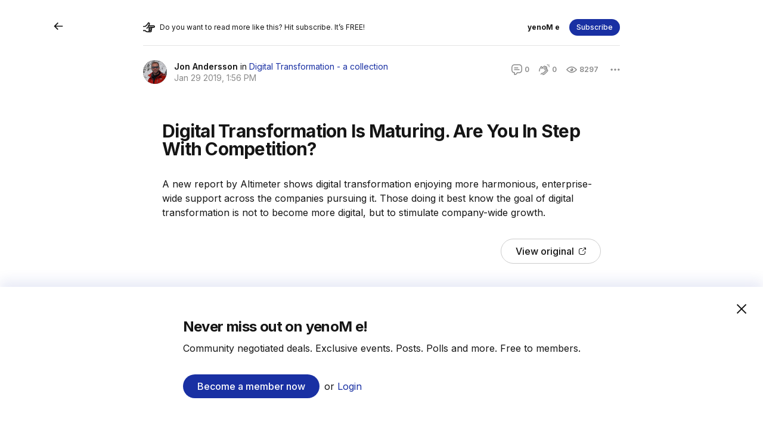

--- FILE ---
content_type: text/html; charset=utf-8
request_url: https://yenome.haaartland.com/content/2244840/digital-transformation-is-maturing-are-you-in-step-with-competition
body_size: 48957
content:
<!doctype html>
<html data-n-head-ssr lang="en" prefix="og: http://ogp.me/ns#" dir="ltr" data-n-head="%7B%22lang%22:%7B%22ssr%22:%22en%22%7D,%22prefix%22:%7B%22ssr%22:%22og:%20http://ogp.me/ns#%22%7D,%22dir%22:%7B%22ssr%22:%22ltr%22%7D%7D">
  <head >
    <meta data-n-head="ssr" name="detectify-verification" content="c14c8da0b277acef692710a8326eae04"><meta data-n-head="ssr" data-hid="viewport" name="viewport" content="width=device-width,initial-scale=1,minimum-scale=1,maximum-scale=1,user-scalable=no"><meta data-n-head="ssr" data-hid="twitter:site" property="twitter:site" content="@haaartland"><meta data-n-head="ssr" data-hid="origin-trial" http-equiv="origin-trial" content="AlNBCrd0xh03tOj1aTSS0+clO7Z7e+3WRdwvAK+6BRGc1qDHlsEVuCZO4d8iKgkIecMa/eh6E+SmheCSPJu5DwEAAACDeyJvcmlnaW4iOiJodHRwczovL3d3dy5oYWFhcnRsYW5kLmNvbTo0NDMiLCJmZWF0dXJlIjoiRGlzYWJsZVRoaXJkUGFydHlTdG9yYWdlUGFydGl0aW9uaW5nIiwiZXhwaXJ5IjoxNzI1NDA3OTk5LCJpc1N1YmRvbWFpbiI6dHJ1ZX0="><meta data-n-head="ssr" data-hid="charset" charset="utf-8"><meta data-n-head="ssr" data-hid="mobile-web-app-capable" name="mobile-web-app-capable" content="yes"><meta data-n-head="ssr" data-hid="apple-mobile-web-app-capable" name="apple-mobile-web-app-capable" content="yes"><meta data-n-head="ssr" data-hid="apple-mobile-web-app-status-bar-style" name="apple-mobile-web-app-status-bar-style" content="default"><meta data-n-head="ssr" data-hid="apple-mobile-web-app-title" name="apple-mobile-web-app-title" content="Haaartland"><meta data-n-head="ssr" data-hid="author" name="author" content="Team Haaartland"><meta data-n-head="ssr" data-hid="theme-color" name="theme-color" content="#FFFFFF"><meta data-n-head="ssr" data-hid="og:image:type" name="og:image:type" property="og:image:type" content="image/png"><meta data-n-head="ssr" data-hid="robots" name="robots" content="INDEX, FOLLOW"><meta data-n-head="ssr" data-hid="description" name="description" content="A new report by Altimeter shows digital transformation enjoying more harmonious, enterprise-wide support across the companies pursuing it. Those doing it best know the goal of digital transformation is not to become more digital, but to stimulate company-wide growth."><meta data-n-head="ssr" data-hid="og:url" property="og:url" content="https://yenome.haaartland.com/content/2244840/digital-transformation-is-maturing-are-you-in-step-with-competition"><meta data-n-head="ssr" data-hid="og:title" property="og:title" content="Digital Transformation Is Maturing. Are You In Step With Competition?"><meta data-n-head="ssr" data-hid="og:type" property="og:type" content="website"><meta data-n-head="ssr" data-hid="og:description" property="og:description" content="A new report by Altimeter shows digital transformation enjoying more harmonious, enterprise-wide support across the companies pursuing it. Those doing it best know the goal of digital transformation is not to become more digital, but to stimulate company-wide growth."><meta data-n-head="ssr" data-hid="twitter:title" name="twitter:title" content="Digital Transformation Is Maturing. Are You In Step With Competition?"><meta data-n-head="ssr" data-hid="twitter:card" name="twitter:card" content="summary_large_image"><meta data-n-head="ssr" data-hid="twitter:description" name="twitter:description" content="A new report by Altimeter shows digital transformation enjoying more harmonious, enterprise-wide support across the companies pursuing it. Those doing it best know the goal of digital transformation is not to become more digital, but to stimulate company-wide growth."><meta data-n-head="ssr" data-hid="og:site_name" property="og:site_name" content="yenoM e"><meta data-n-head="ssr" data-hid="og:image" property="og:image" content="https://thumbor.forbes.com/thumbor/fit-in/1200x0/filters%3Aformat%28jpg%29/https%3A%2F%2Fspecials-images.forbesimg.com%2Fdam%2Fimageserve%2F1098007048%2F0x0.jpg%3Ffit%3Dscale"><meta data-n-head="ssr" data-hid="og:image:url" property="og:image:url" content="https://thumbor.forbes.com/thumbor/fit-in/1200x0/filters%3Aformat%28jpg%29/https%3A%2F%2Fspecials-images.forbesimg.com%2Fdam%2Fimageserve%2F1098007048%2F0x0.jpg%3Ffit%3Dscale"><meta data-n-head="ssr" data-hid="og:image:secure_url" property="og:image:secure_url" content="https://thumbor.forbes.com/thumbor/fit-in/1200x0/filters%3Aformat%28jpg%29/https%3A%2F%2Fspecials-images.forbesimg.com%2Fdam%2Fimageserve%2F1098007048%2F0x0.jpg%3Ffit%3Dscale"><meta data-n-head="ssr" data-hid="twitter:image" name="twitter:image" content="https://thumbor.forbes.com/thumbor/fit-in/1200x0/filters%3Aformat%28jpg%29/https%3A%2F%2Fspecials-images.forbesimg.com%2Fdam%2Fimageserve%2F1098007048%2F0x0.jpg%3Ffit%3Dscale"><meta data-n-head="ssr" data-hid="og:image:width" property="og:image:width" content="1199"><meta data-n-head="ssr" data-hid="og:image:height" property="og:image:height" content="800"><title>Digital Transformation Is Maturing. Are You In Step With Competition? - yenoM e</title><link data-n-head="ssr" rel="stylesheet" href="https://fonts.googleapis.com/css2?family=Inter:wght@300;400;500;600;700&amp;display=swap"><link data-n-head="ssr" rel="shortcut icon" href="/favicon.png"><link data-n-head="ssr" rel="icon" type="image/png" href="/appicon@512x512.png"><link data-n-head="ssr" rel="stylesheet" type="text/css" href="/balloon.min.css"><link data-n-head="ssr" data-hid="shortcut-icon" rel="shortcut icon" href="https://app.haaartland.com/_nuxt/icons/icon_64x64.cd776d.png"><link data-n-head="ssr" data-hid="apple-touch-icon" rel="apple-touch-icon" href="https://app.haaartland.com/_nuxt/icons/icon_512x512.cd776d.png" sizes="512x512"><link data-n-head="ssr" href="https://app.haaartland.com/_nuxt/icons/splash_iphonese_640x1136.cd776d.png" media="(device-width: 320px) and (device-height: 568px) and (-webkit-device-pixel-ratio: 2)" rel="apple-touch-startup-image" data-hid="apple-touch-startup-image-iphonese"><link data-n-head="ssr" href="https://app.haaartland.com/_nuxt/icons/splash_iphone6_50x1334.cd776d.png" media="(device-width: 375px) and (device-height: 667px) and (-webkit-device-pixel-ratio: 2)" rel="apple-touch-startup-image" data-hid="apple-touch-startup-image-iphone6"><link data-n-head="ssr" href="https://app.haaartland.com/_nuxt/icons/splash_iphoneplus_1080x1920.cd776d.png" media="(device-width: 621px) and (device-height: 1104px) and (-webkit-device-pixel-ratio: 3)" rel="apple-touch-startup-image" data-hid="apple-touch-startup-image-iphoneplus"><link data-n-head="ssr" href="https://app.haaartland.com/_nuxt/icons/splash_iphonex_1125x2436.cd776d.png" media="(device-width: 375px) and (device-height: 812px) and (-webkit-device-pixel-ratio: 3)" rel="apple-touch-startup-image" data-hid="apple-touch-startup-image-iphonex"><link data-n-head="ssr" href="https://app.haaartland.com/_nuxt/icons/splash_iphonexr_828x1792.cd776d.png" media="(device-width: 414px) and (device-height: 896px) and (-webkit-device-pixel-ratio: 2)" rel="apple-touch-startup-image" data-hid="apple-touch-startup-image-iphonexr"><link data-n-head="ssr" href="https://app.haaartland.com/_nuxt/icons/splash_iphonexsmax_1242x2688.cd776d.png" media="(device-width: 414px) and (device-height: 896px) and (-webkit-device-pixel-ratio: 3)" rel="apple-touch-startup-image" data-hid="apple-touch-startup-image-iphonexsmax"><link data-n-head="ssr" href="https://app.haaartland.com/_nuxt/icons/splash_ipad_1536x2048.cd776d.png" media="(device-width: 768px) and (device-height: 1024px) and (-webkit-device-pixel-ratio: 2)" rel="apple-touch-startup-image" data-hid="apple-touch-startup-image-ipad"><link data-n-head="ssr" media="(device-width: 834px) and (device-height: 1112px) and (-webkit-device-pixel-ratio: 2)" rel="apple-touch-startup-image" data-hid="apple-touch-startup-image-ipadpro1"><link data-n-head="ssr" media="(device-width: 834px) and (device-height: 1194px) and (-webkit-device-pixel-ratio: 2)" rel="apple-touch-startup-image" data-hid="apple-touch-startup-image-ipadpro2"><link data-n-head="ssr" media="(device-width: 1024px) and (device-height: 1366px) and (-webkit-device-pixel-ratio: 2)" rel="apple-touch-startup-image" data-hid="apple-touch-startup-image-ipadpro3"><link data-n-head="ssr" rel="manifest" href="https://app.haaartland.com/_nuxt/manifest.8175f0bb.json" data-hid="manifest"><link data-n-head="ssr" data-hid="link-canonical" rel="canonical" href="https://yenome.haaartland.com/content/2244840/digital-transformation-is-maturing-are-you-in-step-with-competition"><script data-n-head="nuxt-jsonld" data-hid="nuxt-jsonld-b62" type="application/ld+json">[]</script><link rel="preload" href="https://app.haaartland.com/_nuxt/9bf6b70.js" as="script"><link rel="preload" href="https://app.haaartland.com/_nuxt/a69cd5d.js" as="script"><link rel="preload" href="https://app.haaartland.com/_nuxt/f1167e1.js" as="script"><link rel="preload" href="https://app.haaartland.com/_nuxt/925c942.js" as="script"><link rel="preload" href="https://app.haaartland.com/_nuxt/670679d.js" as="script"><link rel="preload" href="https://app.haaartland.com/_nuxt/576cd1d.js" as="script"><link rel="preload" href="https://app.haaartland.com/_nuxt/082f2ac.js" as="script"><link rel="preload" href="https://app.haaartland.com/_nuxt/5f32ae4.js" as="script"><link rel="preload" href="https://app.haaartland.com/_nuxt/bd89da0.js" as="script"><link rel="preload" href="https://app.haaartland.com/_nuxt/66c1eb9.js" as="script"><link rel="preload" href="https://app.haaartland.com/_nuxt/1c23926.js" as="script"><link rel="preload" href="https://app.haaartland.com/_nuxt/d43f33e.js" as="script"><link rel="preload" href="https://app.haaartland.com/_nuxt/54a0df6.js" as="script"><link rel="preload" href="https://app.haaartland.com/_nuxt/83dd6f3.js" as="script"><link rel="preload" href="https://app.haaartland.com/_nuxt/4cb19ec.js" as="script"><link rel="preload" href="https://app.haaartland.com/_nuxt/3bf2b46.js" as="script"><link rel="preload" href="https://app.haaartland.com/_nuxt/b9311f4.js" as="script"><link rel="preload" href="https://app.haaartland.com/_nuxt/4d1fdaf.js" as="script"><link rel="preload" href="https://app.haaartland.com/_nuxt/d75c899.js" as="script"><link rel="preload" href="https://app.haaartland.com/_nuxt/291dc3a.js" as="script"><link rel="preload" href="https://app.haaartland.com/_nuxt/43a3583.js" as="script"><link rel="preload" href="https://app.haaartland.com/_nuxt/fdff3fb.js" as="script"><style data-vue-ssr-id="17bc9ac2:0 2283861f:0 5c45cfc8:0 44a3f43c:0 60bdc053:0 53a4d5bd:0 7e6c1709:0 ec72b612:0 6f646592:0">@charset "UTF-8";/*! tailwindcss v2.2.19 | MIT License | https://tailwindcss.com*//*! modern-normalize v1.1.0 | MIT License | https://github.com/sindresorhus/modern-normalize */html{-webkit-text-size-adjust:100%;line-height:1.15;-moz-tab-size:4;-o-tab-size:4;tab-size:4}body{font-family:system-ui,-apple-system,Segoe UI,Roboto,Ubuntu,Cantarell,Noto Sans,sans-serif,"Segoe UI",Helvetica,Arial,"Apple Color Emoji","Segoe UI Emoji";margin:0}hr{color:inherit;height:0}abbr[title]{text-decoration:underline;-webkit-text-decoration:underline dotted currentColor;text-decoration:underline dotted currentColor}b,strong{font-weight:bolder}code,kbd,pre,samp{font-family:ui-monospace,SFMono-Regular,Consolas,"Liberation Mono",Menlo,monospace;font-size:1em}small{font-size:80%}sub,sup{font-size:75%;line-height:0;position:relative;vertical-align:baseline}sub{bottom:-.25em}sup{top:-.5em}table{border-color:inherit;text-indent:0}button,input,optgroup,select,textarea{font-family:inherit;font-size:100%;line-height:1.15;margin:0}button,select{text-transform:none}[type=button],[type=reset],[type=submit],button{-webkit-appearance:button}::-moz-focus-inner{border-style:none;padding:0}:-moz-focusring{outline:1px dotted ButtonText}:-moz-ui-invalid{box-shadow:none}legend{padding:0}progress{vertical-align:baseline}::-webkit-inner-spin-button,::-webkit-outer-spin-button{height:auto}[type=search]{-webkit-appearance:textfield;outline-offset:-2px}::-webkit-search-decoration{-webkit-appearance:none}::-webkit-file-upload-button{-webkit-appearance:button;font:inherit}summary{display:list-item}blockquote,dd,dl,figure,h1,h2,h3,h4,h5,h6,hr,p,pre{margin:0}button{background-color:transparent;background-image:none}fieldset,ol,ul{margin:0;padding:0}ol,ul{list-style:none}html{font-family:Inter,sans-serif;line-height:1.5}body{font-family:inherit;line-height:inherit}*,:after,:before{border:0 solid;box-sizing:border-box}hr{border-top-width:1px}img{border-style:solid}textarea{resize:vertical}input::-webkit-input-placeholder,textarea::-webkit-input-placeholder{color:#cbd5e0;opacity:1}input::-moz-placeholder,textarea::-moz-placeholder{color:#cbd5e0;opacity:1}input::-webkit-input-placeholder, textarea::-webkit-input-placeholder{color:#cbd5e0;opacity:1}input::-moz-placeholder, textarea::-moz-placeholder{color:#cbd5e0;opacity:1}input::placeholder,textarea::placeholder{color:#cbd5e0;opacity:1}[role=button],button{cursor:pointer}:-moz-focusring{outline:auto}table{border-collapse:collapse}h1,h2,h3,h4,h5,h6{font-size:inherit;font-weight:inherit}a{color:inherit;text-decoration:inherit}button,input,optgroup,select,textarea{color:inherit;line-height:inherit;padding:0}code,kbd,pre,samp{font-family:monaco,monospace}audio,canvas,embed,iframe,img,object,svg,video{display:block;vertical-align:middle}img,video{height:auto;max-width:100%}[hidden]{display:none}*,:after,:before{--tw-translate-x:0;--tw-translate-y:0;--tw-rotate:0;--tw-skew-x:0;--tw-skew-y:0;--tw-scale-x:1;--tw-scale-y:1;--tw-transform:translateX(var(--tw-translate-x)) translateY(var(--tw-translate-y)) rotate(var(--tw-rotate)) skewX(var(--tw-skew-x)) skewY(var(--tw-skew-y)) scaleX(var(--tw-scale-x)) scaleY(var(--tw-scale-y));--tw-ring-inset:var(--tw-empty,/*!*/ /*!*/);--tw-ring-offset-width:0px;--tw-ring-offset-color:#fff;--tw-ring-color:rgba(66,153,225,.5);--tw-ring-offset-shadow:0 0 transparent;--tw-ring-shadow:0 0 transparent;--tw-shadow:0 0 transparent;--tw-blur:var(--tw-empty,/*!*/ /*!*/);--tw-brightness:var(--tw-empty,/*!*/ /*!*/);--tw-contrast:var(--tw-empty,/*!*/ /*!*/);--tw-grayscale:var(--tw-empty,/*!*/ /*!*/);--tw-hue-rotate:var(--tw-empty,/*!*/ /*!*/);--tw-invert:var(--tw-empty,/*!*/ /*!*/);--tw-saturate:var(--tw-empty,/*!*/ /*!*/);--tw-sepia:var(--tw-empty,/*!*/ /*!*/);--tw-drop-shadow:var(--tw-empty,/*!*/ /*!*/);--tw-filter:var(--tw-blur) var(--tw-brightness) var(--tw-contrast) var(--tw-grayscale) var(--tw-hue-rotate) var(--tw-invert) var(--tw-saturate) var(--tw-sepia) var(--tw-drop-shadow);border-color:#e3e3e3;border-color:var(--gray-lines-color)}*{scrollbar-color:auto;scrollbar-width:auto}.container{width:100%}@media (min-width:375px){.container{max-width:375px}}@media (min-width:414px){.container{max-width:414px}}@media (min-width:640px){.container{max-width:640px}}@media (min-width:768px){.container{max-width:768px}}@media (min-width:1024px){.container{max-width:1024px}}@media (min-width:1280px){.container{max-width:1280px}}@media (min-width:1536px){.container{max-width:1536px}}.prose{color:#000;max-width:65ch}.prose [class~=lead]{color:#718096;font-size:1.25em;line-height:1.6;margin-bottom:1.2em;margin-top:1.2em}.prose a{color:#1a202c;font-weight:500;text-decoration:underline}.prose strong{color:#000;font-weight:600}.prose ol[type=A]{--list-counter-style:upper-alpha}.prose ol[type=a]{--list-counter-style:lower-alpha}.prose ol[type=A s]{--list-counter-style:upper-alpha}.prose ol[type=a s]{--list-counter-style:lower-alpha}.prose ol[type=I]{--list-counter-style:upper-roman}.prose ol[type=i]{--list-counter-style:lower-roman}.prose ol[type=I s]{--list-counter-style:upper-roman}.prose ol[type=i s]{--list-counter-style:lower-roman}.prose ol[type="1"]{--list-counter-style:decimal}.prose ol>li{padding-left:1.75em;position:relative}.prose ol>li:before{color:#000;content:counter(list-item,decimal) ".";content:counter(list-item,var(--list-counter-style,decimal)) ".";font-weight:400;left:0;position:absolute}.prose ul>li{color:#000;padding-left:1.75em;position:relative}.prose ul>li:before{background-color:#000;border-radius:50%;content:"";height:.375em;left:.25em;position:absolute;top:.6875em;width:.375em}.prose hr{border-color:#edf2f7;border-top-width:1px;margin-bottom:3em;margin-top:3em}.prose blockquote{border-left-color:var(--main-color);border-left-width:.25rem;color:#000;font-style:italic;font-weight:500;margin-bottom:1.6em;margin-top:1.6em;padding-left:1em;quotes:"\201C""\201D""\2018""\2019"}.prose blockquote p:first-of-type:before{content:open-quote}.prose blockquote p:last-of-type:after{content:close-quote}.prose h1{color:#000;font-size:2.25em;font-weight:800;line-height:1.1111111;margin-bottom:.8888889em;margin-top:0}.prose h2{color:#000;font-size:1.5em;font-weight:700;line-height:1.3333333;margin-bottom:1em;margin-top:2em}.prose h3{color:#000;font-size:1.25em;font-weight:600;line-height:1.6;margin-bottom:.6em;margin-top:1.6em}.prose h4{color:#000;font-weight:600;line-height:1.5;margin-bottom:.5em;margin-top:1.5em}.prose figure figcaption{color:#a0aec0;font-size:.875em;line-height:1.4285714;margin-top:.8571429em}.prose code{background-color:#f2f2f2;background-color:var(--gray-fields-color);color:#1a202c;font-size:.875em;font-weight:600}.prose code:after,.prose code:before{content:none}.prose a code{color:inherit}.prose pre{background-color:#f2f2f2;background-color:var(--gray-fields-color);border-radius:.5rem;color:#000;font-size:.875em;line-height:1.7142857;margin-bottom:1.7142857em;margin-top:1.25rem;overflow-x:auto;padding:.75rem}.prose pre code{background-color:transparent;border-radius:0;border-width:0;color:inherit;font-family:inherit;font-size:inherit;font-weight:400;line-height:inherit;padding:0}.prose pre code:after,.prose pre code:before{content:none}.prose table{font-size:.875em;line-height:1.7142857;margin-bottom:2em;margin-top:2em;table-layout:auto;text-align:left;width:100%}.prose thead{border-bottom-color:#e2e8f0;border-bottom-width:1px;color:#1a202c;font-weight:600}.prose thead th{padding-bottom:.5714286em;padding-left:.5714286em;padding-right:.5714286em;vertical-align:bottom}.prose tbody tr{border-bottom-color:#edf2f7;border-bottom-width:1px}.prose tbody tr:last-child{border-bottom-width:0}.prose tbody td{padding:.5714286em;vertical-align:top}.prose{font-size:1rem;line-height:1.6}.prose p{margin-bottom:1.25em;margin-top:1.25em}.prose figure,.prose img,.prose video{margin-bottom:2em;margin-top:2em}.prose figure>*{margin-bottom:0;margin-top:0}.prose h2 code{font-size:.875em}.prose h3 code{font-size:.9em}.prose ol,.prose ul{margin-bottom:1.25em;margin-top:1.25em}.prose li{margin-bottom:.5em;margin-top:.5em}.prose>ul>li p{margin-bottom:.75em;margin-top:.75em}.prose>ul>li>:first-child{margin-top:1.25em}.prose>ul>li>:last-child{margin-bottom:1.25em}.prose>ol>li>:first-child{margin-top:1.25em}.prose>ol>li>:last-child{margin-bottom:1.25em}.prose ol ol,.prose ol ul,.prose ul ol,.prose ul ul{margin-bottom:.75em;margin-top:.75em}.prose h2+*,.prose h3+*,.prose h4+*,.prose hr+*{margin-top:0}.prose thead th:first-child{padding-left:0}.prose thead th:last-child{padding-right:0}.prose tbody td:first-child{padding-left:0}.prose tbody td:last-child{padding-right:0}.prose>:first-child{margin-top:0}.prose>:last-child{margin-bottom:0}.prose a,.prose a strong{color:var(--main-color)}.prose-sm{font-size:.875rem;line-height:1.7142857}.prose-sm p{margin-bottom:1.1428571em;margin-top:1.1428571em}.prose-sm [class~=lead]{font-size:1.2857143em;line-height:1.5555556;margin-bottom:.8888889em;margin-top:.8888889em}.prose-sm blockquote{margin-bottom:1.3333333em;margin-top:1.3333333em;padding-left:1.1111111em}.prose-sm h1{font-size:2.1428571em;line-height:1.2;margin-bottom:.8em;margin-top:0}.prose-sm h2{font-size:1.4285714em;line-height:1.4;margin-bottom:.8em;margin-top:1.6em}.prose-sm h3{font-size:1.2857143em;line-height:1.5555556;margin-bottom:.4444444em;margin-top:1.5555556em}.prose-sm h4{line-height:1.4285714;margin-bottom:.5714286em;margin-top:1.4285714em}.prose-sm figure,.prose-sm img,.prose-sm video{margin-bottom:1.7142857em;margin-top:1.7142857em}.prose-sm figure>*{margin-bottom:0;margin-top:0}.prose-sm figure figcaption{font-size:.8571429em;line-height:1.3333333;margin-top:.6666667em}.prose-sm code{font-size:.8571429em}.prose-sm h2 code{font-size:.9em}.prose-sm h3 code{font-size:.8888889em}.prose-sm pre{border-radius:.25rem;font-size:.8571429em;line-height:1.6666667;margin-bottom:1.6666667em;margin-top:1.6666667em;padding:.6666667em 1em}.prose-sm ol,.prose-sm ul{margin-bottom:1.1428571em;margin-top:1.1428571em}.prose-sm li{margin-bottom:.2857143em;margin-top:.2857143em}.prose-sm ol>li{padding-left:1.5714286em}.prose-sm ol>li:before{left:0}.prose-sm ul>li{padding-left:1.5714286em}.prose-sm ul>li:before{height:.3571429em;left:.2142857em;top:.67857em;width:.3571429em}.prose-sm>ul>li p{margin-bottom:.5714286em;margin-top:.5714286em}.prose-sm>ul>li>:first-child{margin-top:1.1428571em}.prose-sm>ul>li>:last-child{margin-bottom:1.1428571em}.prose-sm>ol>li>:first-child{margin-top:1.1428571em}.prose-sm>ol>li>:last-child{margin-bottom:1.1428571em}.prose-sm ol ol,.prose-sm ol ul,.prose-sm ul ol,.prose-sm ul ul{margin-bottom:.5714286em;margin-top:.5714286em}.prose-sm hr{margin-bottom:2.8571429em;margin-top:2.8571429em}.prose-sm h2+*,.prose-sm h3+*,.prose-sm h4+*,.prose-sm hr+*{margin-top:0}.prose-sm table{font-size:.8571429em;line-height:1.5}.prose-sm thead th{padding-bottom:.6666667em;padding-left:1em;padding-right:1em}.prose-sm thead th:first-child{padding-left:0}.prose-sm thead th:last-child{padding-right:0}.prose-sm tbody td{padding:.6666667em 1em}.prose-sm tbody td:first-child{padding-left:0}.prose-sm tbody td:last-child{padding-right:0}.prose-sm>:first-child{margin-top:0}.prose-sm>:last-child{margin-bottom:0}.aspect-w-1,.aspect-w-10,.aspect-w-11,.aspect-w-12,.aspect-w-13,.aspect-w-14,.aspect-w-15,.aspect-w-16,.aspect-w-2,.aspect-w-3,.aspect-w-4,.aspect-w-5,.aspect-w-6,.aspect-w-7,.aspect-w-8,.aspect-w-9{padding-bottom:calc(var(--tw-aspect-h)/var(--tw-aspect-w)*100%);position:relative}.aspect-w-10>*,.aspect-w-11>*,.aspect-w-12>*,.aspect-w-13>*,.aspect-w-14>*,.aspect-w-15>*,.aspect-w-16>*,.aspect-w-1>*,.aspect-w-2>*,.aspect-w-3>*,.aspect-w-4>*,.aspect-w-5>*,.aspect-w-6>*,.aspect-w-7>*,.aspect-w-8>*,.aspect-w-9>*{bottom:0;height:100%;left:0;position:absolute;right:0;top:0;width:100%}.aspect-w-4{--tw-aspect-w:4}.aspect-w-16{--tw-aspect-w:16}.aspect-h-3{--tw-aspect-h:3}.aspect-h-9{--tw-aspect-h:9}.sr-only{clip:rect(0,0,0,0);border-width:0;height:1px;margin:-1px;overflow:hidden;padding:0;position:absolute;white-space:nowrap;width:1px}.pointer-events-none{pointer-events:none}.pointer-events-auto{pointer-events:auto}.visible{visibility:visible}.invisible{visibility:hidden}.static{position:static}.fixed{position:fixed}.absolute{position:absolute}.relative{position:relative}.sticky{position:-webkit-sticky;position:sticky}.inset-0{bottom:0;top:0}.inset-0,.inset-x-0{left:0;right:0}.inset-y-0{bottom:0;top:0}.top-0{top:0}.right-0{right:0}.bottom-0{bottom:0}.left-0{left:0}.top-\[-2px\]{top:-2px}.top-\[80px\]{top:80px}.left-4{left:1rem}.top-1{top:.25rem}.right-1{right:.25rem}.top-6{top:1.5rem}.right-5{right:1.25rem}.right-10{right:2.5rem}.bottom-10{bottom:2.5rem}.bottom-16{bottom:4rem}.right-4{right:1rem}.top-4{top:1rem}.-top-2{top:-.5rem}.top-5{top:1.25rem}.top-3{top:.75rem}.right-3{right:.75rem}.left-1\/2{left:50%}.right-2{right:.5rem}.top-2{top:.5rem}.bottom-\[8px\]{bottom:8px}.top-15{top:3.75rem}.z-20{z-index:20}.z-10{z-index:10}.z-\[60\]{z-index:60}.z-50{z-index:50}.z-40{z-index:40}.z-0{z-index:0}.z-\[-1\]{z-index:-1}.z-\[9999\]{z-index:9999}.z-\[2\]{z-index:2}.z-30{z-index:30}.z-\[1\]{z-index:1}.order-first{order:-9999}.col-span-4{grid-column:span 4/span 4}.col-span-5{grid-column:span 5/span 5}.col-span-3{grid-column:span 3/span 3}.col-span-2{grid-column:span 2/span 2}.col-start-2{grid-column-start:2}.col-start-1{grid-column-start:1}.row-span-2{grid-row:span 2/span 2}.row-start-1{grid-row-start:1}.-m-1{margin:-.25rem}.m-6{margin:1.5rem}.m-\[6px\]{margin:6px}.m-\[14px\]{margin:14px}.m-\[12px\]{margin:12px}.m-auto{margin:auto}.m-4{margin:1rem}.m-1{margin:.25rem}.m-0{margin:0}.m-3{margin:.75rem}.m-\[1\.125rem\]{margin:1.125rem}.-mx-4{margin-left:-1rem;margin-right:-1rem}.my-1{margin-bottom:.25rem;margin-top:.25rem}.-mx-2{margin-left:-.5rem;margin-right:-.5rem}.mx-auto{margin-left:auto;margin-right:auto}.mx-6{margin-left:1.5rem;margin-right:1.5rem}.my-4{margin-bottom:1rem;margin-top:1rem}.my-8{margin-bottom:2rem;margin-top:2rem}.my-2{margin-bottom:.5rem;margin-top:.5rem}.my-0{margin-bottom:0;margin-top:0}.mx-0{margin-left:0;margin-right:0}.my-3{margin-bottom:.75rem;margin-top:.75rem}.mx-2{margin-left:.5rem;margin-right:.5rem}.-mx-3{margin-left:-.75rem;margin-right:-.75rem}.-mx-5{margin-left:-1.25rem;margin-right:-1.25rem}.mx-1{margin-left:.25rem;margin-right:.25rem}.mx-px{margin-left:1px;margin-right:1px}.mx-4{margin-left:1rem;margin-right:1rem}.my-5{margin-bottom:1.25rem;margin-top:1.25rem}.mx-3{margin-left:.75rem;margin-right:.75rem}.my-9{margin-bottom:2.25rem;margin-top:2.25rem}.my-10{margin-bottom:2.5rem;margin-top:2.5rem}.-mx-8{margin-left:-2rem;margin-right:-2rem}.my-32{margin-bottom:8rem;margin-top:8rem}.mt-1{margin-top:.25rem}.mb-3{margin-bottom:.75rem}.mb-2{margin-bottom:.5rem}.mt-0{margin-top:0}.mt-\[6px\]{margin-top:6px}.mb-8{margin-bottom:2rem}.mb-\[14px\]{margin-bottom:14px}.mb-4{margin-bottom:1rem}.mb-1{margin-bottom:.25rem}.-mt-1{margin-top:-.25rem}.ml-px{margin-left:1px}.mt-4{margin-top:1rem}.mb-auto{margin-bottom:auto}.mt-8{margin-top:2rem}.mt-7{margin-top:1.75rem}.mt-2{margin-top:.5rem}.mt-3{margin-top:.75rem}.mt-10{margin-top:2.5rem}.-mt-4{margin-top:-1rem}.-mt-10{margin-top:-2.5rem}.mb-\[6px\]{margin-bottom:6px}.mt-6{margin-top:1.5rem}.-mb-4{margin-bottom:-1rem}.mb-16{margin-bottom:4rem}.mb-\[10px\]{margin-bottom:10px}.mb-\[3px\]{margin-bottom:3px}.mb-0{margin-bottom:0}.mb-6{margin-bottom:1.5rem}.mt-auto{margin-top:auto}.-ml-px{margin-left:-1px}.-mb-px{margin-bottom:-1px}.mt-5{margin-top:1.25rem}.mb-12{margin-bottom:3rem}.mt-16{margin-top:4rem}.-mt-8{margin-top:-2rem}.ml-14{margin-left:3.5rem}.ml-2{margin-left:.5rem}.ml-auto{margin-left:auto}.mt-12{margin-top:3rem}.ml-\[18px\]{margin-left:18px}.mt-\[1px\]{margin-top:1px}.mb-10{margin-bottom:2.5rem}.mb-5{margin-bottom:1.25rem}.mr-auto{margin-right:auto}.mb-21{margin-bottom:5.25rem}.mb-24{margin-bottom:6rem}.mb-32{margin-bottom:8rem}.mt-32{margin-top:8rem}.mb-20{margin-bottom:5rem}.-mt-2{margin-top:-.5rem}.ml-4{margin-left:1rem}.box-border{box-sizing:border-box}.box-content{box-sizing:content-box}.block{display:block}.inline-block{display:inline-block}.inline{display:inline}.flex{display:flex}.inline-flex{display:inline-flex}.table{display:table}.grid{display:grid}.hidden{display:none}.h-4{height:1rem}.h-2{height:.5rem}.h-\[28px\]{height:28px}.h-14{height:3.5rem}.h-16{height:4rem}.h-10{height:2.5rem}.h-5{height:1.25rem}.h-12{height:3rem}.h-25{height:6.25rem}.h-\[1\.375rem\]{height:1.375rem}.h-full{height:100%}.h-\[18px\]{height:18px}.h-7{height:1.75rem}.\!h-full{height:100%!important}.h-84{height:21rem}.h-\[186px\]{height:186px}.h-3{height:.75rem}.h-\[120px\]{height:120px}.h-\[10px\]{height:10px}.h-20{height:5rem}.h-\[24px\]{height:24px}.h-6{height:1.5rem}.h-\[14px\]{height:14px}.h-90{height:22.5rem}.h-9{height:2.25rem}.h-32{height:8rem}.h-\[12px\]{height:12px}.h-24{height:6rem}.h-40{height:10rem}.h-\[40px\]{height:40px}.h-\[20px\]{height:20px}.h-screen{height:100vh}.h-\[1em\]{height:1em}.h-8{height:2rem}.h-48{height:12rem}.h-\[72px\]{height:72px}.h-\[8px\]{height:8px}.h-\[48px\]{height:48px}.h-\[1px\]{height:1px}.h-1{height:.25rem}.h-\[0\.625rem\]{height:.625rem}.h-\[146px\]{height:146px}.h-18{height:4.5rem}.h-\[32px\]{height:32px}.h-\[64px\]{height:64px}.h-px{height:1px}.h-\[223px\]{height:223px}.h-auto{height:auto}.h-96{height:24rem}.max-h-32{max-height:8rem}.max-h-\[40px\]{max-height:40px}.max-h-\[80vh\]{max-height:80vh}.max-h-\[50vh\]{max-height:50vh}.max-h-screen{max-height:100vh}.max-h-\[60px\]{max-height:60px}.min-h-\[20rem\]{min-height:20rem}.min-h-\[1px\]{min-height:1px}.min-h-screen{min-height:100vh}.min-h-\[2\.5rem\]{min-height:2.5rem}.min-h-full{min-height:100%}.min-h-\[200px\]{min-height:200px}.w-4{width:1rem}.w-2{width:.5rem}.w-5{width:1.25rem}.w-\[28px\]{width:28px}.w-10{width:2.5rem}.w-12{width:3rem}.w-14{width:3.5rem}.w-16{width:4rem}.w-20{width:5rem}.w-22{width:5.5rem}.w-25{width:6.25rem}.w-32{width:8rem}.w-full{width:100%}.w-screen{width:100vw}.w-\[1\.375rem\]{width:1.375rem}.w-7{width:1.75rem}.w-\[18px\]{width:18px}.w-40{width:10rem}.\!w-full{width:100%!important}.w-84{width:21rem}.w-\[186px\]{width:186px}.w-3{width:.75rem}.w-\[120px\]{width:120px}.w-\[10px\]{width:10px}.w-9{width:2.25rem}.w-6{width:1.5rem}.w-\[14px\]{width:14px}.w-64{width:16rem}.w-\[12px\]{width:12px}.w-\[20px\]{width:20px}.w-1\/4{width:25%}.w-1\/3{width:33.333333%}.w-\[40px\]{width:40px}.w-24{width:6rem}.w-\[1em\]{width:1em}.w-8{width:2rem}.w-48{width:12rem}.w-3\/4{width:75%}.w-\[25\%\]{width:25%}.w-\[8px\]{width:8px}.w-1\/2{width:50%}.w-2\/3{width:66.666667%}.w-auto{width:auto}.w-\[320px\]{width:320px}.w-\[48px\]{width:48px}.w-1{width:.25rem}.w-\[0\.625rem\]{width:.625rem}.w-\[260px\]{width:260px}.w-18{width:4.5rem}.w-60{width:15rem}.w-\[32px\]{width:32px}.w-\[14rem\]{width:14rem}.w-\[64px\]{width:64px}.w-\[24px\]{width:24px}.w-\[223px\]{width:223px}.w-\[500px\]{width:500px}.w-56{width:14rem}.w-82{width:20.5rem}.w-4\/5{width:80%}.w-80{width:20rem}.min-w-\[170px\]{min-width:170px}.min-w-0{min-width:0}.min-w-screen{min-width:100vw}.max-w-sm{max-width:24rem}.max-w-2xl{max-width:42rem}.max-w-md{max-width:28rem}.max-w-xl{max-width:36rem}.max-w-\[80px\]{max-width:80px}.max-w-lg{max-width:32rem}.max-w-\[32px\]{max-width:32px}.max-w-\[100px\]{max-width:100px}.max-w-full{max-width:100%}.max-w-xs{max-width:20rem}.max-w-\[260px\]{max-width:260px}.max-w-3xl{max-width:48rem}.max-w-\[170px\]{max-width:170px}.max-w-4xl{max-width:56rem}.max-w-7xl{max-width:80rem}.max-w-6xl{max-width:72rem}.max-w-5xl{max-width:64rem}.flex-shrink-0{flex-shrink:0}.flex-shrink{flex-shrink:1}.flex-grow{flex-grow:1}.flex-grow-0{flex-grow:0}.border-collapse{border-collapse:collapse}.origin-top-left{-webkit-transform-origin:top left;transform-origin:top left}.origin-top{-webkit-transform-origin:top;transform-origin:top}.origin-bottom{-webkit-transform-origin:bottom;transform-origin:bottom}.-translate-y-full{--tw-translate-y:-100%}.-translate-y-full,.translate-y-1\/2{-webkit-transform:var(--tw-transform);transform:var(--tw-transform)}.translate-y-1\/2{--tw-translate-y:50%}.translate-y-9{--tw-translate-y:2.25rem}.-translate-x-1\/2,.translate-y-9{-webkit-transform:var(--tw-transform);transform:var(--tw-transform)}.-translate-x-1\/2{--tw-translate-x:-50%}.-translate-x-full{--tw-translate-x:-100%}.-translate-x-full,.-translate-y-3{-webkit-transform:var(--tw-transform);transform:var(--tw-transform)}.-translate-y-3{--tw-translate-y:-0.75rem}.-translate-y-2{--tw-translate-y:-0.5rem}.-rotate-180,.-translate-y-2{-webkit-transform:var(--tw-transform);transform:var(--tw-transform)}.-rotate-180{--tw-rotate:-180deg}.scale-0{--tw-scale-x:0;--tw-scale-y:0}.scale-0,.scale-100{-webkit-transform:var(--tw-transform);transform:var(--tw-transform)}.scale-100{--tw-scale-x:1;--tw-scale-y:1}.transform{-webkit-transform:var(--tw-transform);transform:var(--tw-transform)}@-webkit-keyframes spin{to{-webkit-transform:rotate(1turn);transform:rotate(1turn)}}@keyframes spin{to{-webkit-transform:rotate(1turn);transform:rotate(1turn)}}.animate-spin{-webkit-animation:spin 1s linear infinite;animation:spin 1s linear infinite}@-webkit-keyframes bounce{0%,to{-webkit-animation-timing-function:cubic-bezier(.8,0,1,1);animation-timing-function:cubic-bezier(.8,0,1,1);-webkit-transform:translateY(-25%);transform:translateY(-25%)}50%{-webkit-animation-timing-function:cubic-bezier(0,0,.2,1);animation-timing-function:cubic-bezier(0,0,.2,1);-webkit-transform:none;transform:none}}@keyframes bounce{0%,to{-webkit-animation-timing-function:cubic-bezier(.8,0,1,1);animation-timing-function:cubic-bezier(.8,0,1,1);-webkit-transform:translateY(-25%);transform:translateY(-25%)}50%{-webkit-animation-timing-function:cubic-bezier(0,0,.2,1);animation-timing-function:cubic-bezier(0,0,.2,1);-webkit-transform:none;transform:none}}.animate-bounce{-webkit-animation:bounce 1s infinite;animation:bounce 1s infinite}@-webkit-keyframes pulse{50%{opacity:.5}}@keyframes pulse{50%{opacity:.5}}.animate-pulse{-webkit-animation:pulse 2s cubic-bezier(.4,0,.6,1) infinite;animation:pulse 2s cubic-bezier(.4,0,.6,1) infinite}.cursor-pointer{cursor:pointer}.cursor-not-allowed{cursor:not-allowed}.cursor-zoom-in{cursor:zoom-in}.cursor-help{cursor:help}.cursor-move{cursor:move}.cursor-text{cursor:text}.cursor-auto{cursor:auto}.select-none{-webkit-user-select:none;-moz-user-select:none;user-select:none}.resize-none{resize:none}.resize-y{resize:vertical}.resize{resize:both}.list-disc{list-style-type:disc}.list-decimal{list-style-type:decimal}.appearance-none{-webkit-appearance:none;-moz-appearance:none;appearance:none}.grid-cols-5{grid-template-columns:repeat(5,minmax(0,1fr))}.grid-cols-2{grid-template-columns:repeat(2,minmax(0,1fr))}.grid-cols-3{grid-template-columns:repeat(3,minmax(0,1fr))}.grid-cols-7{grid-template-columns:repeat(7,minmax(0,1fr))}.grid-cols-1{grid-template-columns:repeat(1,minmax(0,1fr))}.grid-cols-4{grid-template-columns:repeat(4,minmax(0,1fr))}.grid-cols-6{grid-template-columns:repeat(6,minmax(0,1fr))}.grid-rows-\[auto\2c 1fr\]{grid-template-rows:auto 1fr}.flex-row-reverse{flex-direction:row-reverse}.flex-col{flex-direction:column}.flex-wrap{flex-wrap:wrap}.flex-nowrap{flex-wrap:nowrap}.items-start{align-items:flex-start}.items-end{align-items:flex-end}.items-center{align-items:center}.items-baseline{align-items:baseline}.items-stretch{align-items:stretch}.justify-start{justify-content:flex-start}.justify-end{justify-content:flex-end}.justify-center{justify-content:center}.justify-between{justify-content:space-between}.justify-items-start{justify-items:start}.gap-2{gap:.5rem}.gap-4{gap:1rem}.gap-6{gap:1.5rem}.gap-8{gap:2rem}.gap-3{gap:.75rem}.gap-1{gap:.25rem}.gap-\[2px\]{gap:2px}.gap-10{gap:2.5rem}.gap-y-4{row-gap:1rem}.gap-x-6{-webkit-column-gap:1.5rem;-moz-column-gap:1.5rem;column-gap:1.5rem}.gap-x-3{-webkit-column-gap:.75rem;-moz-column-gap:.75rem;column-gap:.75rem}.gap-y-6{row-gap:1.5rem}.space-y-8>:not([hidden])~:not([hidden]){--tw-space-y-reverse:0;margin-bottom:calc(2rem*var(--tw-space-y-reverse));margin-top:calc(2rem*(1 - var(--tw-space-y-reverse)))}.space-y-4>:not([hidden])~:not([hidden]){--tw-space-y-reverse:0;margin-bottom:calc(1rem*var(--tw-space-y-reverse));margin-top:calc(1rem*(1 - var(--tw-space-y-reverse)))}.space-y-3>:not([hidden])~:not([hidden]){--tw-space-y-reverse:0;margin-bottom:calc(.75rem*var(--tw-space-y-reverse));margin-top:calc(.75rem*(1 - var(--tw-space-y-reverse)))}.space-x-2>:not([hidden])~:not([hidden]){--tw-space-x-reverse:0;margin-left:calc(.5rem*(1 - var(--tw-space-x-reverse)));margin-right:calc(.5rem*var(--tw-space-x-reverse))}.space-x-4>:not([hidden])~:not([hidden]){--tw-space-x-reverse:0;margin-left:calc(1rem*(1 - var(--tw-space-x-reverse)));margin-right:calc(1rem*var(--tw-space-x-reverse))}.space-x-3>:not([hidden])~:not([hidden]){--tw-space-x-reverse:0;margin-left:calc(.75rem*(1 - var(--tw-space-x-reverse)));margin-right:calc(.75rem*var(--tw-space-x-reverse))}.space-y-2>:not([hidden])~:not([hidden]){--tw-space-y-reverse:0;margin-bottom:calc(.5rem*var(--tw-space-y-reverse));margin-top:calc(.5rem*(1 - var(--tw-space-y-reverse)))}.space-y-6>:not([hidden])~:not([hidden]){--tw-space-y-reverse:0;margin-bottom:calc(1.5rem*var(--tw-space-y-reverse));margin-top:calc(1.5rem*(1 - var(--tw-space-y-reverse)))}.space-y-5>:not([hidden])~:not([hidden]){--tw-space-y-reverse:0;margin-bottom:calc(1.25rem*var(--tw-space-y-reverse));margin-top:calc(1.25rem*(1 - var(--tw-space-y-reverse)))}.space-y-1>:not([hidden])~:not([hidden]){--tw-space-y-reverse:0;margin-bottom:calc(.25rem*var(--tw-space-y-reverse));margin-top:calc(.25rem*(1 - var(--tw-space-y-reverse)))}.space-x-1>:not([hidden])~:not([hidden]){--tw-space-x-reverse:0;margin-left:calc(.25rem*(1 - var(--tw-space-x-reverse)));margin-right:calc(.25rem*var(--tw-space-x-reverse))}.space-x-5>:not([hidden])~:not([hidden]){--tw-space-x-reverse:0;margin-left:calc(1.25rem*(1 - var(--tw-space-x-reverse)));margin-right:calc(1.25rem*var(--tw-space-x-reverse))}.space-y-10>:not([hidden])~:not([hidden]){--tw-space-y-reverse:0;margin-bottom:calc(2.5rem*var(--tw-space-y-reverse));margin-top:calc(2.5rem*(1 - var(--tw-space-y-reverse)))}.space-y-12>:not([hidden])~:not([hidden]){--tw-space-y-reverse:0;margin-bottom:calc(3rem*var(--tw-space-y-reverse));margin-top:calc(3rem*(1 - var(--tw-space-y-reverse)))}.space-x-8>:not([hidden])~:not([hidden]){--tw-space-x-reverse:0;margin-left:calc(2rem*(1 - var(--tw-space-x-reverse)));margin-right:calc(2rem*var(--tw-space-x-reverse))}.divide-y>:not([hidden])~:not([hidden]){--tw-divide-y-reverse:0;border-bottom-width:calc(1px*var(--tw-divide-y-reverse));border-top-width:calc(1px*(1 - var(--tw-divide-y-reverse)))}.self-start{align-self:flex-start}.self-center{align-self:center}.overflow-auto{overflow:auto}.overflow-hidden{overflow:hidden}.overflow-visible{overflow:visible}.overflow-x-auto{overflow-x:auto}.overflow-y-auto{overflow-y:auto}.overflow-x-hidden{overflow-x:hidden}.overflow-x-scroll{overflow-x:scroll}.overflow-y-scroll{overflow-y:scroll}.overscroll-contain{overscroll-behavior:contain}.truncate{overflow:hidden;white-space:nowrap}.overflow-ellipsis,.truncate{text-overflow:ellipsis}.whitespace-nowrap{white-space:nowrap}.whitespace-pre-line{white-space:pre-line}.break-words{word-wrap:break-word}.rounded-full{border-radius:9999px}.rounded{border-radius:.25rem}.rounded-xl{border-radius:.75rem}.rounded-lg{border-radius:.5rem}.rounded-\[28px\]{border-radius:28px}.rounded-2xl{border-radius:1rem}.rounded-\[22px\]{border-radius:22px}.rounded-md{border-radius:.375rem}.rounded-\[4px\]{border-radius:4px}.rounded-none{border-radius:0}.rounded-\[12px\]{border-radius:12px}.rounded-\[6px\]{border-radius:6px}.rounded-4xl{border-radius:2rem}.rounded-3xl{border-radius:1.5rem}.rounded-t{border-top-left-radius:.25rem;border-top-right-radius:.25rem}.rounded-b-\[28px\]{border-bottom-left-radius:28px;border-bottom-right-radius:28px}.rounded-b-lg{border-bottom-left-radius:.5rem;border-bottom-right-radius:.5rem}.rounded-l{border-bottom-left-radius:.25rem;border-top-left-radius:.25rem}.rounded-r{border-bottom-right-radius:.25rem;border-top-right-radius:.25rem}.rounded-b-xl{border-bottom-left-radius:.75rem;border-bottom-right-radius:.75rem}.rounded-t-xl{border-top-left-radius:.75rem;border-top-right-radius:.75rem}.rounded-b{border-bottom-left-radius:.25rem;border-bottom-right-radius:.25rem}.border{border-width:1px}.border-4{border-width:4px}.border-0{border-width:0}.border-2{border-width:2px}.border-t{border-top-width:1px}.border-r{border-right-width:1px}.border-b-2{border-bottom-width:2px}.border-b{border-bottom-width:1px}.border-l{border-left-width:1px}.border-dashed{border-style:dashed}.border-white{--tw-border-opacity:1;border-color:rgba(255,255,255,var(--tw-border-opacity))}.border-transparent{border-color:transparent}.border-black{--tw-border-opacity:1;border-color:rgba(21,21,21,var(--tw-border-opacity))}.border-secondary{border-color:#ff5959;border-color:var(--secondary-color)}.border-grayLines{border-color:#e3e3e3;border-color:var(--gray-lines-color)}.border-red-600{--tw-border-opacity:1;border-color:rgba(229,62,62,var(--tw-border-opacity))}.border-accent{border-color:#021fce;border-color:var(--accent-color)}.border-grayFields{border-color:#f2f2f2;border-color:var(--gray-fields-color)}.border-main{border-color:var(--main-color)}.border-white\/20{border-color:hsla(0,0%,100%,.2)}.border-gray-400{--tw-border-opacity:1;border-color:rgba(203,213,224,var(--tw-border-opacity))}.border-primary{border-color:#021fce;border-color:var(--primary-color)}.bg-green-500{--tw-bg-opacity:1;background-color:rgba(72,187,120,var(--tw-bg-opacity))}.bg-yellow-500{--tw-bg-opacity:1;background-color:rgba(236,201,75,var(--tw-bg-opacity))}.bg-orange-600{--tw-bg-opacity:1;background-color:rgba(221,107,32,var(--tw-bg-opacity))}.bg-black{--tw-bg-opacity:1;background-color:rgba(21,21,21,var(--tw-bg-opacity))}.bg-white{--tw-bg-opacity:1;background-color:rgba(255,255,255,var(--tw-bg-opacity))}.bg-grayFields{background-color:#f2f2f2;background-color:var(--gray-fields-color)}.bg-transparent{background-color:transparent}.bg-main{background-color:var(--main-color)}.bg-gray-600{--tw-bg-opacity:1;background-color:rgba(113,128,150,var(--tw-bg-opacity))}.bg-secondary{background-color:#ff5959;background-color:var(--secondary-color)}.bg-\[\#f5f5f5\]{--tw-bg-opacity:1;background-color:rgba(245,245,245,var(--tw-bg-opacity))}.bg-green-600{--tw-bg-opacity:1;background-color:rgba(56,161,105,var(--tw-bg-opacity))}.bg-gray-200{--tw-bg-opacity:1;background-color:rgba(237,242,247,var(--tw-bg-opacity))}.bg-accent{background-color:#021fce;background-color:var(--accent-color)}.bg-red-600{--tw-bg-opacity:1;background-color:rgba(229,62,62,var(--tw-bg-opacity))}.bg-orange-400{--tw-bg-opacity:1;background-color:rgba(246,173,85,var(--tw-bg-opacity))}.bg-grayLines{background-color:#e3e3e3;background-color:var(--gray-lines-color)}.bg-black\/60{background-color:hsla(0,0%,8%,.6)}.bg-\[\#ddd\]{--tw-bg-opacity:1;background-color:rgba(221,221,221,var(--tw-bg-opacity))}.bg-\[\#7F7F7F\]{--tw-bg-opacity:1;background-color:rgba(127,127,127,var(--tw-bg-opacity))}.bg-red-100{--tw-bg-opacity:1;background-color:rgba(255,245,245,var(--tw-bg-opacity))}.bg-gray-300{--tw-bg-opacity:1;background-color:rgba(226,232,240,var(--tw-bg-opacity))}.bg-blue-100{--tw-bg-opacity:1;background-color:rgba(235,248,255,var(--tw-bg-opacity))}.bg-black\/90{background-color:hsla(0,0%,8%,.9)}.bg-orange-700{--tw-bg-opacity:1;background-color:rgba(192,86,33,var(--tw-bg-opacity))}.bg-purple-600{--tw-bg-opacity:1;background-color:rgba(128,90,213,var(--tw-bg-opacity))}.bg-blue-600{--tw-bg-opacity:1;background-color:rgba(49,130,206,var(--tw-bg-opacity))}.bg-opacity-75{--tw-bg-opacity:0.75}.bg-opacity-50{--tw-bg-opacity:0.5}.bg-opacity-25{--tw-bg-opacity:0.25}.bg-opacity-80{--tw-bg-opacity:0.8}.bg-opacity-90{--tw-bg-opacity:.9}.bg-gradient-to-t{background-image:linear-gradient(to top,var(--tw-gradient-stops))}.bg-none{background-image:none}.from-black{--tw-gradient-from:#151515;--tw-gradient-stops:var(--tw-gradient-from),var(--tw-gradient-to,hsla(0,0%,8%,0))}.to-transparent{--tw-gradient-to:transparent}.bg-cover{background-size:cover}.bg-center{background-position:50%}.bg-no-repeat{background-repeat:no-repeat}.object-contain{-o-object-fit:contain;object-fit:contain}.object-cover{-o-object-fit:cover;object-fit:cover}.object-center{-o-object-position:center;object-position:center}.object-right{-o-object-position:right;object-position:right}.p-2{padding:.5rem}.p-5{padding:1.25rem}.p-3{padding:.75rem}.p-8{padding:2rem}.p-4{padding:1rem}.p-\[6px\]{padding:6px}.p-\[10px\]{padding:10px}.p-6{padding:1.5rem}.p-12{padding:3rem}.p-1{padding:.25rem}.p-0{padding:0}.p-10{padding:2.5rem}.py-3{padding-bottom:.75rem;padding-top:.75rem}.px-4{padding-left:1rem;padding-right:1rem}.py-\[0\.8125rem\]{padding-bottom:.8125rem;padding-top:.8125rem}.px-6{padding-left:1.5rem;padding-right:1.5rem}.py-2{padding-bottom:.5rem;padding-top:.5rem}.py-8{padding-bottom:2rem;padding-top:2rem}.py-4{padding-bottom:1rem;padding-top:1rem}.px-8{padding-left:2rem;padding-right:2rem}.px-2{padding-left:.5rem;padding-right:.5rem}.py-\[1px\]{padding-bottom:1px;padding-top:1px}.py-1{padding-bottom:.25rem;padding-top:.25rem}.px-3{padding-left:.75rem;padding-right:.75rem}.px-1{padding-left:.25rem;padding-right:.25rem}.px-5{padding-left:1.25rem;padding-right:1.25rem}.py-5{padding-bottom:1.25rem;padding-top:1.25rem}.py-6{padding-bottom:1.5rem;padding-top:1.5rem}.py-10{padding-bottom:2.5rem;padding-top:2.5rem}.px-16{padding-left:4rem;padding-right:4rem}.py-\[10px\]{padding-bottom:10px;padding-top:10px}.px-0{padding-left:0;padding-right:0}.py-0{padding-bottom:0;padding-top:0}.py-12{padding-bottom:3rem;padding-top:3rem}.px-\[0\.6875rem\]{padding-left:.6875rem;padding-right:.6875rem}.px-20{padding-left:5rem;padding-right:5rem}.px-10{padding-left:2.5rem;padding-right:2.5rem}.px-12{padding-left:3rem;padding-right:3rem}.py-16{padding-bottom:4rem;padding-top:4rem}.pt-1{padding-top:.25rem}.pb-9{padding-bottom:2.25rem}.pt-3{padding-top:.75rem}.pb-4{padding-bottom:1rem}.pb-full{padding-bottom:100%}.pb-24{padding-bottom:6rem}.pr-1{padding-right:.25rem}.pt-2{padding-top:.5rem}.pb-8{padding-bottom:2rem}.pt-4{padding-top:1rem}.pb-2{padding-bottom:.5rem}.pt-px{padding-top:1px}.pt-\[1\.75rem\]{padding-top:1.75rem}.pt-12{padding-top:3rem}.pb-6{padding-bottom:1.5rem}.pb-3{padding-bottom:.75rem}.pb-1{padding-bottom:.25rem}.pl-4{padding-left:1rem}.pb-5{padding-bottom:1.25rem}.pl-10{padding-left:2.5rem}.pb-40{padding-bottom:10rem}.pt-6{padding-top:1.5rem}.pt-\[9px\]{padding-top:9px}.pl-12{padding-left:3rem}.pr-2{padding-right:.5rem}.pb-16{padding-bottom:4rem}.pl-8{padding-left:2rem}.pt-5{padding-top:1.25rem}.pl-2{padding-left:.5rem}.pt-8{padding-top:2rem}.pb-\[48\.69\%\]{padding-bottom:48.69%}.pb-0{padding-bottom:0}.text-left{text-align:left}.text-center{text-align:center}.text-right{text-align:right}.align-middle{vertical-align:middle}.font-mono{font-family:monaco,monospace}.text-xxs{font-size:.625rem}.text-sm{font-size:.875rem;line-height:1.25rem}.text-lg{font-size:1.125rem;line-height:1.75rem}.text-\[0\.5625rem\]{font-size:.5625rem}.text-\[20px\]{font-size:20px}.text-xl{font-size:1.25rem;line-height:1.75rem}.text-xs{font-size:.75rem;line-height:1rem}.text-base{font-size:1rem;line-height:1.5rem}.text-\[9px\]{font-size:9px}.text-\[22px\]{font-size:22px}.text-\[15px\]{font-size:15px}.text-\[11px\]{font-size:11px}.text-\[28px\]{font-size:28px}.text-\[32px\]{font-size:32px}.text-2xl{font-size:1.5rem;line-height:2rem}.text-\[12px\]{font-size:12px}.text-\[10px\]{font-size:10px}.text-\[14px\]{font-size:14px}.text-3xl{font-size:1.875rem;line-height:2.25rem}.text-4xl{font-size:2.25rem;line-height:2.5rem}.text-\[24px\]{font-size:24px}.text-\[0\.6875rem\]{font-size:.6875rem}.text-\[16px\]{font-size:16px}.text-6xl{font-size:3.75rem;line-height:1}.font-semibold{font-weight:600}.font-bold{font-weight:700}.font-medium{font-weight:500}.font-normal{font-weight:400}.font-light{font-weight:300}.uppercase{text-transform:uppercase}.lowercase{text-transform:lowercase}.capitalize{text-transform:capitalize}.italic{font-style:italic}.diagonal-fractions,.lining-nums,.oldstyle-nums,.ordinal,.proportional-nums,.slashed-zero,.stacked-fractions,.tabular-nums{--tw-ordinal:var(--tw-empty,/*!*/ /*!*/);--tw-slashed-zero:var(--tw-empty,/*!*/ /*!*/);--tw-numeric-figure:var(--tw-empty,/*!*/ /*!*/);--tw-numeric-spacing:var(--tw-empty,/*!*/ /*!*/);--tw-numeric-fraction:var(--tw-empty,/*!*/ /*!*/);font-variant-numeric:var(--tw-ordinal) var(--tw-slashed-zero) var(--tw-numeric-figure) var(--tw-numeric-spacing) var(--tw-numeric-fraction)}.tabular-nums{--tw-numeric-spacing:tabular-nums}.leading-none{line-height:1}.leading-tight{line-height:1.25}.leading-snug{line-height:1.375}.leading-normal{line-height:1.5}.leading-\[11px\]{line-height:11px}.leading-relaxed{line-height:1.625}.leading-loose{line-height:2}.leading-extra-tight{line-height:1.1}.tracking-tight{letter-spacing:-.025em}.tracking-wider{letter-spacing:.05em}.tracking-wide{letter-spacing:.025em}.tracking-tighter{letter-spacing:-.05em}.tracking-normal{letter-spacing:0}.text-gray-600{--tw-text-opacity:1;color:rgba(113,128,150,var(--tw-text-opacity))}.text-white{--tw-text-opacity:1;color:rgba(255,255,255,var(--tw-text-opacity))}.text-black{--tw-text-opacity:1;color:rgba(21,21,21,var(--tw-text-opacity))}.text-\[\#4d4d4d\]{--tw-text-opacity:1;color:rgba(77,77,77,var(--tw-text-opacity))}.text-main{color:var(--main-color)}.text-\[\#7e7e7e\]{--tw-text-opacity:1;color:rgba(126,126,126,var(--tw-text-opacity))}.text-blue-700{--tw-text-opacity:1;color:rgba(43,108,176,var(--tw-text-opacity))}.text-secondary{color:#ff5959;color:var(--secondary-color)}.text-red-600{--tw-text-opacity:1;color:rgba(229,62,62,var(--tw-text-opacity))}.text-green-600{--tw-text-opacity:1;color:rgba(56,161,105,var(--tw-text-opacity))}.text-blue-600{--tw-text-opacity:1;color:rgba(49,130,206,var(--tw-text-opacity))}.text-accent{color:#021fce;color:var(--accent-color)}.text-\[\#999\]{--tw-text-opacity:1;color:rgba(153,153,153,var(--tw-text-opacity))}.text-red-700{--tw-text-opacity:1;color:rgba(197,48,48,var(--tw-text-opacity))}.text-orange-600{--tw-text-opacity:1;color:rgba(221,107,32,var(--tw-text-opacity))}.text-gray-700{--tw-text-opacity:1;color:rgba(74,85,104,var(--tw-text-opacity))}.text-green-800{--tw-text-opacity:1;color:rgba(39,103,73,var(--tw-text-opacity))}.text-black\/50{color:hsla(0,0%,8%,.5)}.text-blue-500{--tw-text-opacity:1;color:rgba(66,153,225,var(--tw-text-opacity))}.text-opacity-50{--tw-text-opacity:0.5}.text-opacity-30{--tw-text-opacity:.3}.text-opacity-25{--tw-text-opacity:0.25}.text-opacity-100{--tw-text-opacity:1}.underline{text-decoration:underline}.line-through{text-decoration:line-through}.no-underline{text-decoration:none}.placeholder-white::-webkit-input-placeholder{--tw-placeholder-opacity:1;color:rgba(255,255,255,var(--tw-placeholder-opacity))}.placeholder-white::-moz-placeholder{--tw-placeholder-opacity:1;color:rgba(255,255,255,var(--tw-placeholder-opacity))}.placeholder-white::placeholder{--tw-placeholder-opacity:1;color:rgba(255,255,255,var(--tw-placeholder-opacity))}.placeholder-opacity-50::-webkit-input-placeholder{--tw-placeholder-opacity:0.5}.placeholder-opacity-50::-moz-placeholder{--tw-placeholder-opacity:0.5}.placeholder-opacity-50::placeholder{--tw-placeholder-opacity:0.5}.opacity-100{opacity:1}.opacity-50{opacity:.5}.opacity-0{opacity:0}.opacity-20{opacity:.2}.opacity-70{opacity:.7}.opacity-30{opacity:.3}.opacity-60{opacity:.6}.opacity-75{opacity:.75}.opacity-10{opacity:.1}.opacity-25{opacity:.25}.opacity-80{opacity:.8}.opacity-40{opacity:.4}.bg-blend-luminosity{background-blend-mode:luminosity}.mix-blend-multiply{mix-blend-mode:multiply}.mix-blend-luminosity{mix-blend-mode:luminosity}.shadow-main{--tw-shadow:0px 10px 30px rgba(0,0,0,.1)}.shadow-dropdown,.shadow-main{box-shadow:0 0 transparent,0 0 transparent,var(--tw-shadow);box-shadow:var(--tw-ring-offset-shadow,0 0 transparent),var(--tw-ring-shadow,0 0 transparent),var(--tw-shadow)}.shadow-dropdown{--tw-shadow:0px 5px 20px rgba(0,0,0,.2)}.shadow-elevationLow{--tw-shadow:0px 4px 14px rgba(0,0,0,.1)}.shadow-elevationLow,.shadow-xl{box-shadow:0 0 transparent,0 0 transparent,var(--tw-shadow);box-shadow:var(--tw-ring-offset-shadow,0 0 transparent),var(--tw-ring-shadow,0 0 transparent),var(--tw-shadow)}.shadow-xl{--tw-shadow:0 20px 25px -5px rgba(0,0,0,.1),0 10px 10px -5px rgba(0,0,0,.04)}.shadow-elevationHigh{--tw-shadow:0px 4px 20px rgba(0,0,0,.1)}.shadow-elevationHigh,.shadow-lg{box-shadow:0 0 transparent,0 0 transparent,var(--tw-shadow);box-shadow:var(--tw-ring-offset-shadow,0 0 transparent),var(--tw-ring-shadow,0 0 transparent),var(--tw-shadow)}.shadow-lg{--tw-shadow:0 10px 15px -3px rgba(0,0,0,.1),0 4px 6px -2px rgba(0,0,0,.05)}.shadow-none{--tw-shadow:0 0 transparent}.shadow-2xl,.shadow-none{box-shadow:0 0 transparent,0 0 transparent,var(--tw-shadow);box-shadow:var(--tw-ring-offset-shadow,0 0 transparent),var(--tw-ring-shadow,0 0 transparent),var(--tw-shadow)}.shadow-2xl{--tw-shadow:0 25px 50px -12px rgba(0,0,0,.25)}.outline-none{outline:2px solid transparent;outline-offset:2px}.ring-2{--tw-ring-offset-shadow:var(--tw-ring-inset) 0 0 0 var(--tw-ring-offset-width) var(--tw-ring-offset-color);--tw-ring-shadow:var(--tw-ring-inset) 0 0 0 calc(2px + var(--tw-ring-offset-width)) var(--tw-ring-color);box-shadow:var(--tw-ring-offset-shadow),var(--tw-ring-shadow),0 0 transparent;box-shadow:var(--tw-ring-offset-shadow),var(--tw-ring-shadow),var(--tw-shadow,0 0 transparent)}.ring-main{--tw-ring-color:var(--main-color)}.ring-transparent{--tw-ring-color:transparent}.ring-gray-300{--tw-ring-opacity:1;--tw-ring-color:rgba(226,232,240,var(--tw-ring-opacity))}.blur-\[20px\]{--tw-blur:blur(20px)}.blur,.blur-\[20px\]{-webkit-filter:var(--tw-filter);filter:var(--tw-filter)}.blur{--tw-blur:blur(8px)}.grayscale{--tw-grayscale:grayscale(100%)}.grayscale,.invert{-webkit-filter:var(--tw-filter);filter:var(--tw-filter)}.invert{--tw-invert:invert(100%)}.filter{-webkit-filter:var(--tw-filter);filter:var(--tw-filter)}.transition-all{transition-duration:.15s;transition-property:all;transition-timing-function:cubic-bezier(.4,0,.2,1)}.transition-opacity{transition-duration:.15s;transition-property:opacity;transition-timing-function:cubic-bezier(.4,0,.2,1)}.transition{transition-duration:.15s;transition-property:background-color,border-color,color,fill,stroke,opacity,box-shadow,-webkit-transform,-webkit-filter,-webkit-backdrop-filter;transition-property:background-color,border-color,color,fill,stroke,opacity,box-shadow,transform,filter,backdrop-filter;transition-property:background-color,border-color,color,fill,stroke,opacity,box-shadow,transform,filter,backdrop-filter,-webkit-transform,-webkit-filter,-webkit-backdrop-filter;transition-timing-function:cubic-bezier(.4,0,.2,1)}.transition-colors{transition-duration:.15s;transition-property:background-color,border-color,color,fill,stroke;transition-timing-function:cubic-bezier(.4,0,.2,1)}.transition-shadow{transition-duration:.15s;transition-property:box-shadow;transition-timing-function:cubic-bezier(.4,0,.2,1)}.transition-transform{transition-duration:.15s;transition-property:-webkit-transform;transition-property:transform;transition-property:transform, -webkit-transform;transition-property:transform,-webkit-transform;transition-timing-function:cubic-bezier(.4,0,.2,1)}.delay-150{transition-delay:.15s}.delay-300{transition-delay:.3s}.delay-100{transition-delay:.1s}.delay-200{transition-delay:.2s}.duration-300{transition-duration:.3s}.duration-200{transition-duration:.2s}.duration-150{transition-duration:.15s}.duration-100{transition-duration:.1s}.duration-500{transition-duration:.5s}.ease-out{transition-timing-function:cubic-bezier(0,0,.2,1)}.ease-in-out{transition-timing-function:cubic-bezier(.4,0,.2,1)}[dir=ltr] .text-start{text-align:left}[dir=rtl] .text-start{text-align:right}.mbs-0{margin-top:0}.mbs-1{margin-top:.25rem}.mbe-1{margin-bottom:.25rem}[dir=ltr] .mis-1{margin-left:.25rem}[dir=ltr] .mie-1,[dir=rtl] .mis-1{margin-right:.25rem}[dir=rtl] .mie-1{margin-left:.25rem}.mbs-2{margin-top:.5rem}.mbe-2{margin-bottom:.5rem}[dir=ltr] .mis-2{margin-left:.5rem}[dir=ltr] .mie-2,[dir=rtl] .mis-2{margin-right:.5rem}[dir=rtl] .mie-2{margin-left:.5rem}.mbs-3{margin-top:.75rem}.mbe-3{margin-bottom:.75rem}[dir=ltr] .mis-3{margin-left:.75rem}[dir=ltr] .mie-3,[dir=rtl] .mis-3{margin-right:.75rem}[dir=rtl] .mie-3{margin-left:.75rem}.mbs-4{margin-top:1rem}.mbe-4{margin-bottom:1rem}[dir=ltr] .mis-4{margin-left:1rem}[dir=ltr] .mie-4,[dir=rtl] .mis-4{margin-right:1rem}[dir=rtl] .mie-4{margin-left:1rem}.mbs-5{margin-top:1.25rem}.mbe-5{margin-bottom:1.25rem}[dir=ltr] .mis-5{margin-left:1.25rem}[dir=rtl] .mis-5{margin-right:1.25rem}.mbs-6{margin-top:1.5rem}.mbe-6{margin-bottom:1.5rem}[dir=ltr] .mis-6{margin-left:1.5rem}[dir=ltr] .mie-6,[dir=rtl] .mis-6{margin-right:1.5rem}[dir=rtl] .mie-6{margin-left:1.5rem}.mbs-8{margin-top:2rem}.mbe-8{margin-bottom:2rem}[dir=ltr] .mis-8{margin-left:2rem}[dir=ltr] .mie-8,[dir=rtl] .mis-8{margin-right:2rem}[dir=rtl] .mie-8{margin-left:2rem}.mbe-9{margin-bottom:2.25rem}[dir=ltr] .mis-9{margin-left:2.25rem}[dir=rtl] .mis-9{margin-right:2.25rem}.mbs-10{margin-top:2.5rem}.mbe-10{margin-bottom:2.5rem}.mbs-12{margin-top:3rem}[dir=ltr] .mie-12{margin-right:3rem}[dir=rtl] .mie-12{margin-left:3rem}.mbe-14{margin-bottom:3.5rem}.mbs-16{margin-top:4rem}.mbe-16{margin-bottom:4rem}.mbs-auto{margin-top:auto}.mbe-auto{margin-bottom:auto}[dir=ltr] .mis-auto{margin-left:auto}[dir=ltr] .mie-auto,[dir=rtl] .mis-auto{margin-right:auto}[dir=rtl] .mie-auto{margin-left:auto}.-mbs-1{margin-top:-.25rem}[dir=ltr] .-mie-1{margin-right:-.25rem}[dir=rtl] .-mie-1{margin-left:-.25rem}.-mbs-2{margin-top:-.5rem}.-mbe-2{margin-bottom:-.5rem}[dir=ltr] .-mis-2{margin-left:-.5rem}[dir=ltr] .-mie-2,[dir=rtl] .-mis-2{margin-right:-.5rem}[dir=rtl] .-mie-2{margin-left:-.5rem}[dir=ltr] .-mis-3{margin-left:-.75rem}[dir=ltr] .-mie-3,[dir=rtl] .-mis-3{margin-right:-.75rem}[dir=rtl] .-mie-3{margin-left:-.75rem}.-mbs-4{margin-top:-1rem}[dir=ltr] .-mis-6{margin-left:-1.5rem}[dir=rtl] .-mis-6{margin-right:-1.5rem}[dir=ltr] .-mis-8{margin-left:-2rem}[dir=rtl] .-mis-8{margin-right:-2rem}.pbe-0{padding-bottom:0}.pbs-1{padding-top:.25rem}[dir=ltr] .pis-1{padding-left:.25rem}[dir=rtl] .pis-1{padding-right:.25rem}.pbs-2{padding-top:.5rem}.pbe-2{padding-bottom:.5rem}[dir=ltr] .pis-2{padding-left:.5rem}[dir=ltr] .pie-2,[dir=rtl] .pis-2{padding-right:.5rem}[dir=rtl] .pie-2{padding-left:.5rem}.pbs-3{padding-top:.75rem}.pbe-3{padding-bottom:.75rem}[dir=ltr] .pis-3{padding-left:.75rem}[dir=ltr] .pie-3,[dir=rtl] .pis-3{padding-right:.75rem}[dir=rtl] .pie-3{padding-left:.75rem}.pbs-4{padding-top:1rem}.pbe-4{padding-bottom:1rem}[dir=ltr] .pis-4{padding-left:1rem}[dir=ltr] .pie-4,[dir=rtl] .pis-4{padding-right:1rem}[dir=rtl] .pie-4{padding-left:1rem}.pbs-6{padding-top:1.5rem}.pbe-6{padding-bottom:1.5rem}[dir=ltr] .pis-6{padding-left:1.5rem}[dir=rtl] .pis-6{padding-right:1.5rem}[dir=ltr] .pie-7{padding-right:1.75rem}[dir=rtl] .pie-7{padding-left:1.75rem}.pbe-8{padding-bottom:2rem}[dir=ltr] .pis-8{padding-left:2rem}[dir=ltr] .pie-8,[dir=rtl] .pis-8{padding-right:2rem}[dir=rtl] .pie-8{padding-left:2rem}[dir=ltr] .pie-9{padding-right:2.25rem}[dir=rtl] .pie-9{padding-left:2.25rem}[dir=ltr] .pis-10{padding-left:2.5rem}[dir=rtl] .pis-10{padding-right:2.5rem}[dir=ltr] .pis-11{padding-left:2.75rem}[dir=rtl] .pis-11{padding-right:2.75rem}.pbs-12{padding-top:3rem}.pbe-16{padding-bottom:4rem}.pbs-28{padding-top:7rem}.inset-block-0{bottom:0;top:0}.inset-inline-0{left:0;right:0}.inset-block-3{bottom:.75rem;top:.75rem}.inset-inline-28{left:7rem;right:7rem}.block-start-0{top:0}.block-end-0{bottom:0}[dir=ltr] .inline-start-0{left:0}[dir=ltr] .inline-end-0,[dir=rtl] .inline-start-0{right:0}[dir=rtl] .inline-end-0{left:0}.block-start-1{top:.25rem}[dir=ltr] .inline-end-1{right:.25rem}[dir=rtl] .inline-end-1{left:.25rem}.block-start-2{top:.5rem}[dir=ltr] .inline-end-2{right:.5rem}[dir=rtl] .inline-end-2{left:.5rem}.block-start-16{top:4rem}.scrollbar.overflow-x-hidden{overflow-x:hidden}.scrollbar-thin{--scrollbar-track:initial;--scrollbar-thumb:initial;overflow:overlay;scrollbar-color:var(--scrollbar-thumb) var(--scrollbar-track)}.scrollbar-thin.overflow-x-hidden{overflow-x:hidden}.scrollbar-thin.overflow-y-hidden{overflow-y:hidden}.scrollbar-thin::-webkit-scrollbar-track{background-color:var(--scrollbar-track)}.scrollbar-thin::-webkit-scrollbar-thumb{background-color:var(--scrollbar-thumb)}.scrollbar-thin{scrollbar-width:thin}.scrollbar-thin::-webkit-scrollbar{height:8px;width:8px}.scrollbar-none{scrollbar-width:none}.scrollbar-none::-webkit-scrollbar{display:none}.scrollbar-track-white{--scrollbar-track:#fff!important}.scrollbar-thumb-main{--scrollbar-thumb:var(--main-color)!important}.prose-sm h2{font-size:1.5rem;line-height:2rem;line-height:1.25}.bg-grayBg{background-color:#f5f5f5}.no-select{-webkit-touch-callout:none!important;-webkit-user-select:none!important;-moz-user-select:none!important;user-select:none!important}.no-scroll{box-sizing:border-box;height:100vh;overflow:hidden}[dir=rtl] .space-x-1>:not(template)~:not(template){--space-x-reverse:0!important;margin-left:calc(.25rem*var(--space-x-reverse))!important;margin-right:calc(.25rem*(1 - var(--space-x-reverse)))!important}[dir=rtl] .space-x-2>:not(template)~:not(template){--space-x-reverse:0!important;margin-left:calc(.5rem*var(--space-x-reverse))!important;margin-right:calc(.5rem*(1 - var(--space-x-reverse)))!important}[dir=rtl] .space-x-4>:not(template)~:not(template){--space-x-reverse:0!important;margin-left:calc(1rem*var(--space-x-reverse))!important;margin-right:calc(1rem*(1 - var(--space-x-reverse)))!important}[dir=rtl] .-translate-x-full{--tw-translate-x:100%}[dir=rtl] .rtl-flip-x{-webkit-transform:var(--tw-transform);transform:var(--tw-transform);-webkit-transform:scaleX(-1);transform:scaleX(-1)}.abs-hide{left:-999em;position:absolute}.filepond--mbe-0 .filepond--root{margin-bottom:0}.center-x{left:50%;-webkit-transform:translateX(-50%);transform:translateX(-50%)}.center-xy{left:50%;top:50%;-webkit-transform:translate(-50%,-50%);transform:translate(-50%,-50%)}.will-change{will-change:auto}.outline-md{box-shadow:0 0 0 2px #fff}.break-word{word-break:break-word}.text-balance{text-wrap:balance}.badge{--tw-text-opacity:1;background-color:var(--main-color);border-radius:.25rem;color:rgba(255,255,255,var(--tw-text-opacity));display:inline-flex;font-size:.875rem;font-weight:600;line-height:1.25rem;line-height:1.625;padding-left:.5rem;padding-right:.5rem;text-transform:uppercase}.no-scrollbar{scrollbar-width:none}.no-scrollbar::-webkit-scrollbar{display:none}.live-badge{--tw-text-opacity:1;align-items:center;-webkit-animation:pulse-red 1.5s infinite;animation:pulse-red 1.5s infinite;background-color:#ff5959;background-color:var(--secondary-color);background:#ff5252;border-radius:4px;box-shadow:0 0 0 0 #ff5252;color:rgba(255,255,255,var(--tw-text-opacity));flex-shrink:0;font-size:.875rem;font-weight:700;justify-content:center;line-height:1.25rem;line-height:1;padding:.25rem;text-transform:uppercase}.pulse{-webkit-animation:pulse-red 1.5s infinite;animation:pulse-red 1.5s infinite;background:#ff5252;box-shadow:0 0 0 0 #ff5252}@-webkit-keyframes pulse-red{0%{box-shadow:0 0 0 0 rgba(255,82,82,.7);-webkit-transform:scale(.95);transform:scale(.95)}70%{box-shadow:0 0 0 10px rgba(255,82,82,0);-webkit-transform:scale(1);transform:scale(1)}to{box-shadow:0 0 0 0 rgba(255,82,82,0);-webkit-transform:scale(.95);transform:scale(.95)}}@keyframes pulse-red{0%{box-shadow:0 0 0 0 rgba(255,82,82,.7);-webkit-transform:scale(.95);transform:scale(.95)}70%{box-shadow:0 0 0 10px rgba(255,82,82,0);-webkit-transform:scale(1);transform:scale(1)}to{box-shadow:0 0 0 0 rgba(255,82,82,0);-webkit-transform:scale(.95);transform:scale(.95)}}:root{--accent-color:#021fce;--primary-color:#021fce;--secondary-color:#ff5959;--gray-lines-color:#e3e3e3;--gray-fields-color:#f2f2f2;--tw-text-opacity:1;--ease-in-quad:cubic-bezier(0.55,0.085,0.68,0.53);--ease-in-cubic:cubic-bezier(0.55,0.055,0.675,0.19);--ease-in-quart:cubic-bezier(0.895,0.03,0.685,0.22);--ease-in-quint:cubic-bezier(0.755,0.05,0.855,0.06);--ease-in-expo:cubic-bezier(0.95,0.05,0.795,0.035);--ease-in-circ:cubic-bezier(0.6,0.04,0.98,0.335);--ease-out-quad:cubic-bezier(0.25,0.46,0.45,0.94);--ease-out-cubic:cubic-bezier(0.215,0.61,0.355,1);--ease-out-quart:cubic-bezier(0.165,0.84,0.44,1);--ease-out-quint:cubic-bezier(0.23,1,0.32,1);--ease-out-expo:cubic-bezier(0.19,1,0.22,1);--ease-out-circ:cubic-bezier(0.075,0.82,0.165,1);--ease-in-out-quad:cubic-bezier(0.455,0.03,0.515,0.955);--ease-in-out-cubic:cubic-bezier(0.645,0.045,0.355,1);--ease-in-out-quart:cubic-bezier(0.77,0,0.175,1);--ease-in-out-quint:cubic-bezier(0.86,0,0.07,1);--ease-in-out-expo:cubic-bezier(1,0,0,1);--ease-in-out-circ:cubic-bezier(0.785,0.135,0.15,0.86);color:rgba(21,21,21,var(--tw-text-opacity));font-size:16px}[disabled]{cursor:not-allowed;opacity:.5}button:focus{outline:none}body{-webkit-font-smoothing:antialiased;-moz-osx-font-smoothing:grayscale}h1,h2,h3{letter-spacing:-.025em}:focus:not(.focus-visible){outline:none}:focus:not(:focus-visible){outline:none}input:-webkit-autofill,input:-webkit-autofill:focus,input:-webkit-autofill:hover,select:-webkit-autofill,select:-webkit-autofill:focus,select:-webkit-autofill:hover,textarea:-webkit-autofill,textarea:-webkit-autofill:focus,textarea:-webkit-autofill:hover{-webkit-box-shadow:inset 0 0 0 1000px #f2f2f2!important;-webkit-box-shadow:0 0 0 1000px var(--gray-fields-color) inset!important}textarea{line-height:1.375;width:100%}input::-webkit-input-placeholder,textarea::-webkit-input-placeholder{--tw-placeholder-opacity:1;--tw-placeholder-opacity:0.5;color:rgba(21,21,21,var(--tw-placeholder-opacity))}input::-moz-placeholder,textarea::-moz-placeholder{--tw-placeholder-opacity:1;--tw-placeholder-opacity:0.5;color:rgba(21,21,21,var(--tw-placeholder-opacity))}textarea::-webkit-input-placeholder, input::-webkit-input-placeholder{--tw-placeholder-opacity:1;--tw-placeholder-opacity:0.5;color:rgba(21,21,21,var(--tw-placeholder-opacity))}textarea::-moz-placeholder, input::-moz-placeholder{--tw-placeholder-opacity:1;--tw-placeholder-opacity:0.5;color:rgba(21,21,21,var(--tw-placeholder-opacity))}input::placeholder,textarea::placeholder{--tw-placeholder-opacity:1;--tw-placeholder-opacity:0.5;color:rgba(21,21,21,var(--tw-placeholder-opacity))}input[type=checkbox],input[type=radio]{accent-color:var(--main-color);-webkit-appearance:none;-moz-appearance:none;appearance:none;border-color:hsla(0,0%,8%,.5);border-radius:.25rem;border-width:2px;height:1.25rem;line-height:1.5;width:1.25rem}input[type=checkbox]:checked,input[type=radio]:checked{background-color:var(--main-color);background-image:url('data:image/svg+xml;charset=utf-8,<svg xmlns="http://www.w3.org/2000/svg" aria-hidden="true" viewBox="0 0 52 52"><path fill="none" stroke="%23fff" stroke-width="6" d="m13 26 9.37 9L40 17"/></svg>');background-size:100%;border-color:var(--main-color)}input[type=radio]{border-radius:9999px}.input-item{flex-grow:1;position:relative}.input-item>label{display:flex;flex-direction:column}.input-item:not(:last-child){margin-bottom:.75rem}@media (min-width:1024px){.input-item:not(:last-child){margin-bottom:0}[dir=ltr] .input-item:not(:last-child){margin-right:1rem}[dir=rtl] .input-item:not(:last-child){margin-left:1rem}}.input-item--checkbox{align-items:center;display:flex}.input-item--checkbox label{align-items:center;flex-direction:row}.input-item--checkbox input{margin-right:.5rem}.input-item:not(.input-item--has-value)[\:has\(textarea\)] .input-label{top:1.25rem;-webkit-transform:none;transform:none;width:100%}.input-item:not(.input-item--has-value):has(textarea) .input-label{top:1.25rem;-webkit-transform:none;transform:none;width:100%}.input-item--textarea{background-color:#f2f2f2;background-color:var(--gray-fields-color);border-radius:.5rem}.input-item--textarea .input{padding-top:1.5rem}.input-item--has-value .input{padding:1.5rem 1rem 1rem}.input-item--has-value .input-label{color:hsla(0,0%,8%,.5);font-size:.625rem;font-weight:600;text-transform:uppercase;top:0;-webkit-transform:translateY(35%);transform:translateY(35%)}.input-item--has-value[\:has\(textarea\)] .input-label{background-color:#f2f2f2;background-color:var(--gray-fields-color);border-top-left-radius:.5rem;border-top-right-radius:.5rem;padding-bottom:.25rem;padding-top:.25rem;-webkit-transform:none;transform:none;width:100%}.input-item--has-value:has(textarea) .input-label{background-color:#f2f2f2;background-color:var(--gray-fields-color);border-top-left-radius:.5rem;border-top-right-radius:.5rem;padding-bottom:.25rem;padding-top:.25rem;-webkit-transform:none;transform:none;width:100%}input[type=search]{-webkit-appearance:textfield}input[type=date]::-webkit-calendar-picker-indicator{background:url(https://app.haaartland.com/_nuxt/4087397b06403c3e1ad921725df4f56e.svg) no-repeat;background-position:50%;cursor:pointer;height:20px;text-transform:uppercase;width:20px}input[type=time]::-webkit-calendar-picker-indicator{background:url(https://app.haaartland.com/_nuxt/242c79f770b9bc557abbf0a8036ed39a.svg) no-repeat;background-position:50%;cursor:pointer;height:20px;width:20px}input[type=search]::-webkit-search-cancel-button,input[type=search]::-webkit-search-decoration,input[type=search]::-webkit-search-results-button,input[type=search]::-webkit-search-results-decoration{-webkit-appearance:none}select.input{background-image:url(https://app.haaartland.com/_nuxt/189030034cda07d727b7ab3ebdfaea6a.svg);background-repeat:no-repeat;background-size:10px}[dir=ltr] select.input{background-position:right 1rem top 50%;padding-right:2rem}[dir=rtl] select.input{background-position:1rem 50%;padding-left:2rem}.input{-webkit-font-smoothing:antialiased;-webkit-appearance:none;width:100%}.input:focus{--tw-ring-offset-shadow:var(--tw-ring-inset) 0 0 0 var(--tw-ring-offset-width) var(--tw-ring-offset-color);--tw-ring-shadow:var(--tw-ring-inset) 0 0 0 calc(1px + var(--tw-ring-offset-width)) var(--tw-ring-color);--tw-ring-color:var(--main-color);box-shadow:var(--tw-ring-offset-shadow),var(--tw-ring-shadow),0 0 transparent;box-shadow:var(--tw-ring-offset-shadow),var(--tw-ring-shadow),var(--tw-shadow,0 0 transparent)}.input{--tw-text-opacity:1;background-color:#f2f2f2;background-color:var(--gray-fields-color);border-radius:.5rem;color:rgba(21,21,21,var(--tw-text-opacity));font-size:15px;font-weight:400;outline:2px solid transparent;outline-offset:2px;padding:1.25rem 1rem}.input--range{padding:0}.input-sm{padding:10px 16px}.input-row{margin-bottom:.75rem}@media (min-width:1024px){.input-row{display:flex;margin-bottom:1rem}}.input-check{background-repeat:no-repeat}[dir=ltr] .input-check{background-position:right .5rem top 50%;padding-right:2.5rem!important}[dir=rtl] .input-check{background-position:left .5rem top 50%;padding-left:2.5rem!important}.input-ok{background-image:url(https://app.haaartland.com/_nuxt/150b09965a684e216f43a28800875c0f.svg)}.input-label{cursor:text;position:absolute;top:50%;-webkit-transform:translateY(-50%);transform:translateY(-50%);-webkit-transform-origin:top left;transform-origin:top left;transition:all .1s ease-out}[dir=ltr] .input-label{left:0}[dir=rtl] .input-label{right:0}.input-label{--tw-text-opacity:1;--tw-text-opacity:.3;color:rgba(21,21,21,var(--tw-text-opacity));font-size:.875rem;line-height:1.25rem;padding-left:1rem;padding-right:1rem;pointer-events:none}.input-button{display:flex}.input-button label{flex:1}.input-button .btn{border-bottom-left-radius:0;border-top-left-radius:0}.input-button .input{border-bottom-right-radius:0;border-right:0;border-top-right-radius:0}.input-range{width:100%}.input-range>span{color:hsla(0,0%,8%,.5);display:block;font-size:.75rem;font-weight:600;line-height:1rem;text-transform:uppercase}.input-range input{-webkit-appearance:none;-moz-appearance:none;appearance:none;background-color:transparent;width:100%}.input-range input[type=range]::-webkit-slider-runnable-track{background-color:#f2f2f2;background-color:var(--gray-fields-color);border-radius:9999px;height:.75rem}.input-range input[type=range]::-moz-range-track{background-color:#f2f2f2;background-color:var(--gray-fields-color);border-radius:9999px;height:.75rem}.input-range input[type=range]::-webkit-slider-thumb{--tw-shadow:0 4px 6px -1px rgba(0,0,0,.1),0 2px 4px -1px rgba(0,0,0,.06);-webkit-appearance:none;appearance:none;background-color:var(--main-color);border-radius:9999px;border-width:1px;box-shadow:0 0 transparent,0 0 transparent,var(--tw-shadow);box-shadow:var(--tw-ring-offset-shadow,0 0 transparent),var(--tw-ring-shadow,0 0 transparent),var(--tw-shadow);height:1.5rem;margin-top:-.375rem;width:1.5rem}.img-bg-checkered{background-color:#fff;background-image:linear-gradient(90deg,rgba(0,0,0,.3) 50%,transparent 0,transparent),linear-gradient(90deg,transparent 0,transparent 50%,transparent 0),linear-gradient(180deg,rgba(0,0,0,.3) 50%,transparent 0,transparent),linear-gradient(180deg,transparent 0,transparent 50%,transparent 0),linear-gradient(180deg,#fff 50%,transparent 0,transparent),linear-gradient(90deg,transparent 0,transparent 50%,rgba(0,0,0,.5) 0),none;background-size:10px 10px}.btn{align-items:center;border-radius:9999px;display:flex;font-size:1rem;font-weight:500;justify-content:center;line-height:1.5rem;line-height:1;padding:.75rem 1.5rem;transition-duration:.15s;transition-property:background-color,border-color,color,fill,stroke;transition-timing-function:cubic-bezier(.4,0,.2,1);white-space:nowrap}.btn>.promise-btn__spinner-wrapper svg{max-height:1.25rem;max-width:1.25rem}.btn:focus{outline:2px solid transparent;outline-offset:2px}.btn-link:hover{text-decoration:underline}.btn--xs{font-size:.75rem;line-height:1rem;padding:6px .75rem}.btn--sm{font-size:.875rem;line-height:1.25rem;padding:.25rem .75rem}.btn--md{padding:.5rem 1rem}.btn--lg,.btn--md{font-size:1rem;line-height:1.5rem}.btn--lg{font-size:1.125rem;line-height:1.75rem;padding:.75rem 1.5rem}.btn--xl{font-size:1.25rem;line-height:1.75rem;padding:1rem 2rem}.btn--border{--tw-border-opacity:1;background-color:transparent;border-color:rgba(204,204,204,var(--tw-border-opacity));border-width:1px}.btn--primary{background-color:var(--main-color)}.btn--accent,.btn--primary{--tw-text-opacity:1;color:rgba(255,255,255,var(--tw-text-opacity))}.btn--accent{background-color:#021fce;background-color:var(--accent-color)}.btn--secondary__transparent{background-color:#f2f2f2;background-color:var(--gray-fields-color)}.bg-grayBg .btn--secondary__transparent{background-color:transparent}.bg-grayBg .bg-white .btn--secondary,.bg-grayBg .bg-white .btn--secondary__primary{background-color:#f2f2f2;background-color:var(--gray-fields-color)}.bg-grayBg .btn--secondary,.bg-grayBg .btn--secondary__primary{--tw-bg-opacity:1;background-color:rgba(255,255,255,var(--tw-bg-opacity))}.btn--secondary,.btn--secondary__primary{--tw-text-opacity:1;background-color:#f2f2f2;background-color:var(--gray-fields-color);color:rgba(21,21,21,var(--tw-text-opacity))}.btn--main,.btn--secondary__primary:hover{--tw-text-opacity:1;background-color:var(--main-color);color:rgba(255,255,255,var(--tw-text-opacity))}.btn--transparent{--tw-text-opacity:1;background-color:transparent;color:rgba(21,21,21,var(--tw-text-opacity))}.btn--transparent:hover{opacity:.75}.btn--equal-width{flex-shrink:0;padding-left:0;padding-right:0;width:2.5rem}.btn--equal-width.btn--xs{padding-left:0;padding-right:0;width:1.5rem}.btn--equal-width.btn--sm{padding-left:0;padding-right:0;width:1.75rem}.btn--equal-width.btn--md{padding-left:0;padding-right:0;width:2.5rem}.btn--equal-width.btn--lg{padding-left:0;padding-right:0;width:3rem}.btn--equal-width.btn--xl{padding-left:0;padding-right:0;width:3.75rem}.tribute-container{padding:.5rem;z-index:9999}.tribute-container ul{--tw-bg-opacity:1;--tw-shadow:0px 5px 20px rgba(0,0,0,.2);background-color:rgba(255,255,255,var(--tw-bg-opacity));border-radius:.5rem;border-width:1px;box-shadow:0 0 transparent,0 0 transparent,var(--tw-shadow);box-shadow:var(--tw-ring-offset-shadow,0 0 transparent),var(--tw-ring-shadow,0 0 transparent),var(--tw-shadow);overflow-x:hidden;overflow-x:scroll;padding-bottom:.5rem;padding-top:.5rem}.scrollbar-thin.tribute-container ul,.scrollbar.tribute-container ul{overflow-x:hidden}.tribute-container ul{max-height:214px;width:214px}.tribute-container ul:empty{display:none}.tribute-container li{align-items:center;display:flex;font-size:1rem;font-weight:500;line-height:1.5rem;padding:.5rem 1rem;text-align:left;width:100%}[dir=ltr] .tribute-container li .avatar,[dir=ltr] .tribute-container li img{margin-right:1rem}[dir=rtl] .tribute-container li .avatar,[dir=rtl] .tribute-container li img{margin-left:1rem}.tribute-container li .avatar,.tribute-container li img{border-radius:50%;height:28px;width:28px}.tribute-container li .avatar{background-color:#f2f2f2;background-color:var(--gray-fields-color);display:block;flex-shrink:0}.tribute-container li.highlight,.tribute-container li:hover{background-color:#f2f2f2;background-color:var(--gray-fields-color);cursor:pointer}.tribute-container li.highlight .avatar,.tribute-container li:hover .avatar{--tw-bg-opacity:1;background-color:rgba(255,255,255,var(--tw-bg-opacity))}.modal{max-height:100vh;overflow:auto;padding:1rem}.modal__headline{font-size:24px;font-weight:700}.modal__header{display:flex;justify-content:space-between;margin-bottom:1.5rem}.modal__btns{align-items:center;display:flex;justify-content:flex-end;margin-top:2rem}.modal__btns>:not([hidden])~:not([hidden]){--tw-space-x-reverse:0;margin-left:calc(1rem*(1 - var(--tw-space-x-reverse)));margin-right:calc(1rem*var(--tw-space-x-reverse))}.modal__btns{font-size:.875rem;line-height:1.25rem}[dir=rtl] .modal__btns>:not(template)~:not(template){--space-x-reverse:0;margin-left:calc(1rem*var(--space-x-reverse));margin-right:calc(1rem*(1 - var(--space-x-reverse)))}.vm--container .vm--modal{--tw-bg-opacity:1;--tw-shadow:0px 5px 20px rgba(0,0,0,.2);background-color:rgba(255,255,255,var(--tw-bg-opacity));border-radius:18px;box-shadow:0 0 transparent,0 0 transparent,var(--tw-shadow);box-shadow:var(--tw-ring-offset-shadow,0 0 transparent),var(--tw-ring-shadow,0 0 transparent),var(--tw-shadow);overflow:visible}.vm--container .vm--modal.modal--square{border-radius:0}body.modal-no-body-scroll{box-sizing:border-box;height:100vh;overflow:hidden}[dir=ltr] .modal--pan-handle{left:0}[dir=rtl] .modal--pan-handle{right:0}.modal--pan-handle{border-top-left-radius:18px;border-top-right-radius:18px;height:1rem;position:absolute;top:0;width:100%;z-index:9999}.vm--container .vm--modal.modal--bottom-sheet{border-bottom-left-radius:0;border-bottom-right-radius:0;border-top-left-radius:18px;border-top-right-radius:18px;max-height:100vh;overflow:hidden;overscroll-behavior:contain;position:relative}.vm--container .vm--modal.modal--bottom-sheet:before{--tw-bg-opacity:1;--tw-bg-opacity:0.1;background-color:rgba(21,21,21,var(--tw-bg-opacity));border-radius:3px;content:"";cursor:pointer;display:block;height:4px;left:0;margin:6px auto;position:absolute;right:0;top:0;width:36px;z-index:10}.vm--container .vm--modal.modal--bottom-sheet--gallery{border-bottom-left-radius:0;border-bottom-right-radius:0;border-top-left-radius:0;border-top-right-radius:0;position:relative}.vm--container .vm--modal.modal--bottom-sheet--gallery:before{--tw-bg-opacity:1;--tw-bg-opacity:0.5;background-color:rgba(255,255,255,var(--tw-bg-opacity))}.vm--container .vm--overlay{--tw-bg-opacity:1;--tw-bg-opacity:0.25;background-color:rgba(21,21,21,var(--tw-bg-opacity))}[dir=ltr] .vue-modal-resizer{margin-right:.25rem}[dir=rtl] .vue-modal-resizer{margin-left:.25rem}.vue-modal-resizer{margin-bottom:.25rem}[dir=rtl] .vm--container,[dir=rtl] .vm--overlay{direction:ltr}[dir=rtl] .vm--modal{direction:rtl}.gallery{border-radius:.5rem;display:flex;overflow-x:auto;scroll-behavior:smooth;scroll-snap-type:x mandatory}@media (min-width:1024px){.gallery{scroll-snap-type:none}}.gallery__item{flex-shrink:0;height:186px;width:66.666667%}@media (min-width:768px){.gallery__item{height:294px}}@media (min-width:1024px){.gallery__item{height:450px}}.gallery__item{flex-shrink:0;scroll-snap-align:start}.gallery__img{height:100%;-o-object-fit:cover;object-fit:cover;width:100%}.dropdown{align-items:center;display:flex;justify-content:center;position:relative}[dir=ltr] .dropdown__list{left:0}[dir=rtl] .dropdown__list{right:0}.dropdown__list{--tw-bg-opacity:1;--tw-shadow:0px 5px 20px rgba(0,0,0,.2);background-color:rgba(255,255,255,var(--tw-bg-opacity));border-radius:.5rem;border-width:1px;box-shadow:0 0 transparent,0 0 transparent,var(--tw-shadow);box-shadow:var(--tw-ring-offset-shadow,0 0 transparent),var(--tw-ring-shadow,0 0 transparent),var(--tw-shadow);margin-left:-3px;margin-top:-11px;overflow:hidden;padding-top:.5rem;position:absolute;top:0;width:214px;z-index:20}.dropdown__list,.dropdown__list--mobile{display:block;padding-bottom:.5rem}.dropdown__list--mobile{overflow-x:hidden;overflow-y:scroll;overscroll-behavior:contain}.scrollbar-thin.dropdown__list--mobile,.scrollbar.dropdown__list--mobile{overflow-x:hidden}.dropdown__list--mobile .dropdown__list-item{position:relative}.dropdown__list--mobile .dropdown__list-item svg{display:none}.dropdown__list--mobile--icons .dropdown__list-item{position:relative}[dir=ltr] .dropdown__list--mobile--icons .dropdown__list-item:before{margin-right:.5rem}[dir=rtl] .dropdown__list--mobile--icons .dropdown__list-item:before{margin-left:.5rem}.dropdown__list--mobile--icons .dropdown__list-item:before{background-color:#f2f2f2;background-color:var(--gray-fields-color);border-radius:9999px;content:"";height:40px;width:40px}.dropdown__list--mobile--icons .dropdown__list-item svg{display:block;height:18px;margin:0 11px;position:absolute;width:18px}.dropdown__list-item{--tw-bg-opacity:1;--tw-text-opacity:1;align-items:center;background-color:rgba(255,255,255,var(--tw-bg-opacity));color:rgba(21,21,21,var(--tw-text-opacity));display:block;display:flex;font-size:1rem;font-weight:500;line-height:1.5rem;padding:.5rem 1rem;text-align:left;width:100%}.dropdown__list-item:hover{background-color:#f2f2f2;background-color:var(--gray-fields-color)}.dropdown__list-item:focus{outline:2px solid transparent;outline-offset:2px}[dir=ltr] .dropdown__list-item svg{margin-right:.5rem}[dir=rtl] .dropdown__list-item svg{margin-left:.5rem}.dropdown__list-item svg{flex-shrink:0;height:18px;width:18px}.filepond--panel-root{background-color:#f2f2f2!important;background-color:var(--gray-fields-color)!important;border-radius:.5rem!important}.filepond--panel-root>.filepond--drop-label{--tw-bg-opacity:1;background-color:rgba(254,178,178,var(--tw-bg-opacity))}.filepond--root>.filepond--drop-label{--tw-text-opacity:1;background-color:#f2f2f2;background-color:var(--gray-fields-color);border-radius:.5rem;color:rgba(21,21,21,var(--tw-text-opacity));font-size:14px;height:110px;padding-bottom:24px;padding-top:72px;position:relative}.filepond--root>.filepond--drop-label:after{background-image:url(https://app.haaartland.com/_nuxt/e0c72799359ab0a1ff1bf545dfc0d652.svg);background-position:50% 24px;background-repeat:no-repeat;background-size:36px;content:"";display:block;height:100%;left:0;opacity:.2;position:absolute;top:0;width:100%}.filepond--small-label .filepond--root .filepond--drop-label label{font-size:.75rem;line-height:1rem}.filepond--cloud-upload .filepond--root>.filepond--drop-label:after{background-image:url(https://app.haaartland.com/_nuxt/e9175af7050aba2c21903952cfbef218.svg)}.markdown{word-wrap:normal;display:flex;flex-direction:column;font-size:.875rem;line-height:1.25rem;word-break:normal}.markdown h1{font-size:1.125rem;font-weight:700;line-height:1.75rem;margin-bottom:1rem;margin-top:.5rem}.markdown h2{font-size:1rem;font-weight:700;line-height:1.5rem;margin-bottom:1rem;margin-top:.5rem}.markdown h3{font-size:.875rem;font-weight:700;line-height:1.25rem;margin-bottom:.5rem}.markdown h4{font-size:.875rem;font-weight:700;line-height:1.25rem;margin-bottom:.5rem;margin-top:.5rem}.markdown table{border-collapse:collapse;margin-bottom:1rem;width:100%}.markdown thead tr{--tw-border-opacity:1;border-bottom-width:2px;border-color:rgba(21,21,21,var(--tw-border-opacity));vertical-align:bottom}.markdown tbody tr:nth-child(odd){background-color:#e3e3e3;background-color:var(--gray-lines-color)}.markdown td,.markdown th{font-size:.75rem;line-height:1rem;padding:.5rem;text-align:left!important}.markdown th{font-weight:700}.markdown hr{border-top-width:2px}.markdown hr,.markdown p{margin-bottom:1rem}.markdown p{font-size:.875rem;line-height:1.25rem}.markdown p:last-child{margin-bottom:.5rem}.markdown img{display:inline;vertical-align:middle}[dir=ltr] .markdown img{margin-right:.25rem}[dir=rtl] .markdown img{margin-left:.25rem}.markdown a{color:#021fce;color:var(--accent-color)}.markdown a:hover{text-decoration:underline}.markdown .avatar,.markdown .avatar-initials{--tw-bg-opacity:1;align-items:center;background-color:rgba(255,255,255,var(--tw-bg-opacity));border-radius:9999px;display:inline-flex;height:1.5rem;justify-content:center;overflow:hidden;vertical-align:middle;width:1.5rem}[dir=ltr] .markdown .avatar,[dir=ltr] .markdown .avatar-initials{margin-right:.25rem}[dir=rtl] .markdown .avatar,[dir=rtl] .markdown .avatar-initials{margin-left:.25rem}.markdown .avatar,.markdown .avatar-initials{font-size:.5625rem}.markdown table+p em{font-style:normal}.markdown hr+p{text-align:center}.markdown hr+p em{font-size:.75rem;font-style:normal;line-height:1rem;opacity:.5}.markdown hr+p a{--tw-text-opacity:1;color:rgba(21,21,21,var(--tw-text-opacity));text-decoration:underline}.currency{font-weight:700}.currency-symbol:before{font-size:.75em;font-weight:500;vertical-align:text-top}.currency-symbol--eur:before{content:"€"}.currency-symbol--usd:before{content:"$"}.currency-symbol--gbp:before{content:"£"}.currency-symbol--btc:before{content:"₿"}.timestamp{--tw-text-opacity:1;--tw-text-opacity:0.5;color:rgba(21,21,21,var(--tw-text-opacity));font-size:.75rem;line-height:1rem;white-space:nowrap}.linkified{-webkit-touch-callout:none;color:#021fce;color:var(--accent-color);color:var(--main-color)}.counter,.flex-center{align-items:center;display:flex;justify-content:center}.counter{--tw-text-opacity:1;background-color:#ff5959;background-color:var(--secondary-color);border-radius:9999px;color:rgba(255,255,255,var(--tw-text-opacity));flex-shrink:0;font-size:.625rem;font-weight:700;height:1.25rem;width:1.25rem}.basic-list-item{--tw-border-opacity:1;align-items:center;border-bottom-width:1px;border-color:rgba(226,232,240,var(--tw-border-opacity));display:flex;margin-bottom:1rem;padding-bottom:1rem}[dir=ltr] .label{margin-right:.25rem}[dir=rtl] .label{margin-left:.25rem}.label{--tw-border-opacity:1;--tw-text-opacity:1;border-color:rgba(113,128,150,var(--tw-border-opacity));border-radius:.375rem;border-width:1px;color:rgba(113,128,150,var(--tw-text-opacity));display:inline-block;font-size:9px;font-weight:600;letter-spacing:.05em;line-height:1.5;padding-left:.25rem;padding-right:.25rem;text-transform:uppercase}.label.label--green{--tw-border-opacity:1;--tw-text-opacity:1;border-color:rgba(56,161,105,var(--tw-border-opacity));color:rgba(56,161,105,var(--tw-text-opacity))}.label.label--orange{--tw-border-opacity:1;--tw-text-opacity:1;border-color:rgba(221,107,32,var(--tw-border-opacity));color:rgba(221,107,32,var(--tw-text-opacity))}.label.label--red{--tw-border-opacity:1;--tw-text-opacity:1;border-color:rgba(229,62,62,var(--tw-border-opacity));color:rgba(229,62,62,var(--tw-text-opacity))}.label.label--blue{--tw-border-opacity:1;--tw-text-opacity:1;border-color:rgba(49,130,206,var(--tw-border-opacity));color:rgba(49,130,206,var(--tw-text-opacity))}.label.label--purple{--tw-border-opacity:1;--tw-text-opacity:1;border-color:rgba(128,90,213,var(--tw-border-opacity));color:rgba(128,90,213,var(--tw-text-opacity))}.info-note{--tw-text-opacity:1;color:rgba(21,21,21,var(--tw-text-opacity));font-size:.875rem;line-height:1.25rem;min-height:calc(.25rem + 16px)}[dir=ltr] .info-note{background:url(https://app.haaartland.com/_nuxt/a437246c77447fb3ba8e95b90b0f1db5.svg) no-repeat left .25rem/16px;padding-left:23px;text-align:left}[dir=rtl] .info-note{background:url(https://app.haaartland.com/_nuxt/a437246c77447fb3ba8e95b90b0f1db5.svg) no-repeat right .25rem/16px;padding-right:23px;text-align:right}.delete-x{--tw-bg-opacity:1;--tw-shadow:0 1px 3px 0 rgba(0,0,0,.1),0 1px 2px 0 rgba(0,0,0,.06);background-color:rgba(255,255,255,var(--tw-bg-opacity));border-radius:9999px;border-width:1px;box-shadow:0 0 transparent,0 0 transparent,var(--tw-shadow);box-shadow:var(--tw-ring-offset-shadow,0 0 transparent),var(--tw-ring-shadow,0 0 transparent),var(--tw-shadow);font-size:.75rem;font-weight:700;height:1.25rem;line-height:1rem;line-height:1;width:1.25rem}[dir=ltr] .tag{margin-right:.25rem}[dir=rtl] .tag{margin-left:.25rem}.tag{--tw-bg-opacity:1;background-color:rgba(255,255,255,var(--tw-bg-opacity));border-color:#e3e3e3;border-color:var(--gray-lines-color);border-radius:.25rem;border-width:1px;color:var(--main-color);display:inline-block;font-size:12px;letter-spacing:.05em;line-height:1.5;padding-left:.25rem;padding-right:.25rem;text-transform:none}.tag--white{--tw-text-opacity:1;--tw-border-opacity:1;--tw-bg-opacity:1;background-color:rgba(255,255,255,var(--tw-bg-opacity));border-color:rgba(255,255,255,var(--tw-border-opacity));color:rgba(21,21,21,var(--tw-text-opacity))}.prose p:empty{display:none}span.emoji,span.emoji--lg{display:inline;line-height:1;vertical-align:middle}span.emoji{font-size:1.2rem;line-height:1}span.emoji--lg{font-size:2.25rem;line-height:1}@responsive{.prose-sm h2{font-size:1.5rem;line-height:2rem;line-height:1.25}.prose-xl h2{font-size:3rem;line-height:1;line-height:1.25}}.video-js .vjs-big-play-button .vjs-icon-placeholder:before,.video-js .vjs-modal-dialog,.vjs-button>.vjs-icon-placeholder:before,.vjs-modal-dialog .vjs-modal-dialog-content{height:100%;left:0;position:absolute;top:0;width:100%}.video-js .vjs-big-play-button .vjs-icon-placeholder:before,.vjs-button>.vjs-icon-placeholder:before{text-align:center}@font-face{font-family:VideoJS;font-style:normal;font-weight:400;src:url([data-uri]) format("woff")}.video-js .vjs-big-play-button .vjs-icon-placeholder:before,.video-js .vjs-play-control .vjs-icon-placeholder,.vjs-icon-play{font-family:VideoJS;font-style:normal;font-weight:400}.video-js .vjs-big-play-button .vjs-icon-placeholder:before,.video-js .vjs-play-control .vjs-icon-placeholder:before,.vjs-icon-play:before{content:"\f101"}.vjs-icon-play-circle{font-family:VideoJS;font-style:normal;font-weight:400}.vjs-icon-play-circle:before{content:"\f102"}.video-js .vjs-play-control.vjs-playing .vjs-icon-placeholder,.vjs-icon-pause{font-family:VideoJS;font-style:normal;font-weight:400}.video-js .vjs-play-control.vjs-playing .vjs-icon-placeholder:before,.vjs-icon-pause:before{content:"\f103"}.video-js .vjs-mute-control.vjs-vol-0 .vjs-icon-placeholder,.vjs-icon-volume-mute{font-family:VideoJS;font-style:normal;font-weight:400}.video-js .vjs-mute-control.vjs-vol-0 .vjs-icon-placeholder:before,.vjs-icon-volume-mute:before{content:"\f104"}.video-js .vjs-mute-control.vjs-vol-1 .vjs-icon-placeholder,.vjs-icon-volume-low{font-family:VideoJS;font-style:normal;font-weight:400}.video-js .vjs-mute-control.vjs-vol-1 .vjs-icon-placeholder:before,.vjs-icon-volume-low:before{content:"\f105"}.video-js .vjs-mute-control.vjs-vol-2 .vjs-icon-placeholder,.vjs-icon-volume-mid{font-family:VideoJS;font-style:normal;font-weight:400}.video-js .vjs-mute-control.vjs-vol-2 .vjs-icon-placeholder:before,.vjs-icon-volume-mid:before{content:"\f106"}.video-js .vjs-mute-control .vjs-icon-placeholder,.vjs-icon-volume-high{font-family:VideoJS;font-style:normal;font-weight:400}.video-js .vjs-mute-control .vjs-icon-placeholder:before,.vjs-icon-volume-high:before{content:"\f107"}.video-js .vjs-fullscreen-control .vjs-icon-placeholder,.vjs-icon-fullscreen-enter{font-family:VideoJS;font-style:normal;font-weight:400}.video-js .vjs-fullscreen-control .vjs-icon-placeholder:before,.vjs-icon-fullscreen-enter:before{content:"\f108"}.video-js.vjs-fullscreen .vjs-fullscreen-control .vjs-icon-placeholder,.vjs-icon-fullscreen-exit{font-family:VideoJS;font-style:normal;font-weight:400}.video-js.vjs-fullscreen .vjs-fullscreen-control .vjs-icon-placeholder:before,.vjs-icon-fullscreen-exit:before{content:"\f109"}.vjs-icon-square{font-family:VideoJS;font-style:normal;font-weight:400}.vjs-icon-square:before{content:"\f10a"}.vjs-icon-spinner{font-family:VideoJS;font-style:normal;font-weight:400}.vjs-icon-spinner:before{content:"\f10b"}.video-js .vjs-subs-caps-button .vjs-icon-placeholder,.video-js .vjs-subtitles-button .vjs-icon-placeholder,.video-js.video-js:lang(en-AU) .vjs-subs-caps-button .vjs-icon-placeholder,.video-js.video-js:lang(en-GB) .vjs-subs-caps-button .vjs-icon-placeholder,.video-js.video-js:lang(en-IE) .vjs-subs-caps-button .vjs-icon-placeholder,.video-js.video-js:lang(en-NZ) .vjs-subs-caps-button .vjs-icon-placeholder,.vjs-icon-subtitles{font-family:VideoJS;font-style:normal;font-weight:400}.video-js .vjs-subs-caps-button .vjs-icon-placeholder:before,.video-js .vjs-subtitles-button .vjs-icon-placeholder:before,.video-js.video-js:lang(en-AU) .vjs-subs-caps-button .vjs-icon-placeholder:before,.video-js.video-js:lang(en-GB) .vjs-subs-caps-button .vjs-icon-placeholder:before,.video-js.video-js:lang(en-IE) .vjs-subs-caps-button .vjs-icon-placeholder:before,.video-js.video-js:lang(en-NZ) .vjs-subs-caps-button .vjs-icon-placeholder:before,.vjs-icon-subtitles:before{content:"\f10c"}.video-js .vjs-captions-button .vjs-icon-placeholder,.video-js:lang(en) .vjs-subs-caps-button .vjs-icon-placeholder,.video-js:lang(fr-CA) .vjs-subs-caps-button .vjs-icon-placeholder,.vjs-icon-captions{font-family:VideoJS;font-style:normal;font-weight:400}.video-js .vjs-captions-button .vjs-icon-placeholder:before,.video-js:lang(en) .vjs-subs-caps-button .vjs-icon-placeholder:before,.video-js:lang(fr-CA) .vjs-subs-caps-button .vjs-icon-placeholder:before,.vjs-icon-captions:before{content:"\f10d"}.video-js .vjs-chapters-button .vjs-icon-placeholder,.vjs-icon-chapters{font-family:VideoJS;font-style:normal;font-weight:400}.video-js .vjs-chapters-button .vjs-icon-placeholder:before,.vjs-icon-chapters:before{content:"\f10e"}.vjs-icon-share{font-family:VideoJS;font-style:normal;font-weight:400}.vjs-icon-share:before{content:"\f10f"}.vjs-icon-cog{font-family:VideoJS;font-style:normal;font-weight:400}.vjs-icon-cog:before{content:"\f110"}.video-js .vjs-play-progress,.video-js .vjs-volume-level,.vjs-icon-circle,.vjs-seek-to-live-control .vjs-icon-placeholder{font-family:VideoJS;font-style:normal;font-weight:400}.video-js .vjs-play-progress:before,.video-js .vjs-volume-level:before,.vjs-icon-circle:before,.vjs-seek-to-live-control .vjs-icon-placeholder:before{content:"\f111"}.vjs-icon-circle-outline{font-family:VideoJS;font-style:normal;font-weight:400}.vjs-icon-circle-outline:before{content:"\f112"}.vjs-icon-circle-inner-circle{font-family:VideoJS;font-style:normal;font-weight:400}.vjs-icon-circle-inner-circle:before{content:"\f113"}.vjs-icon-hd{font-family:VideoJS;font-style:normal;font-weight:400}.vjs-icon-hd:before{content:"\f114"}.video-js .vjs-control.vjs-close-button .vjs-icon-placeholder,.vjs-icon-cancel{font-family:VideoJS;font-style:normal;font-weight:400}.video-js .vjs-control.vjs-close-button .vjs-icon-placeholder:before,.vjs-icon-cancel:before{content:"\f115"}.video-js .vjs-play-control.vjs-ended .vjs-icon-placeholder,.vjs-icon-replay{font-family:VideoJS;font-style:normal;font-weight:400}.video-js .vjs-play-control.vjs-ended .vjs-icon-placeholder:before,.vjs-icon-replay:before{content:"\f116"}.vjs-icon-facebook{font-family:VideoJS;font-style:normal;font-weight:400}.vjs-icon-facebook:before{content:"\f117"}.vjs-icon-gplus{font-family:VideoJS;font-style:normal;font-weight:400}.vjs-icon-gplus:before{content:"\f118"}.vjs-icon-linkedin{font-family:VideoJS;font-style:normal;font-weight:400}.vjs-icon-linkedin:before{content:"\f119"}.vjs-icon-twitter{font-family:VideoJS;font-style:normal;font-weight:400}.vjs-icon-twitter:before{content:"\f11a"}.vjs-icon-tumblr{font-family:VideoJS;font-style:normal;font-weight:400}.vjs-icon-tumblr:before{content:"\f11b"}.vjs-icon-pinterest{font-family:VideoJS;font-style:normal;font-weight:400}.vjs-icon-pinterest:before{content:"\f11c"}.video-js .vjs-descriptions-button .vjs-icon-placeholder,.vjs-icon-audio-description{font-family:VideoJS;font-style:normal;font-weight:400}.video-js .vjs-descriptions-button .vjs-icon-placeholder:before,.vjs-icon-audio-description:before{content:"\f11d"}.video-js .vjs-audio-button .vjs-icon-placeholder,.vjs-icon-audio{font-family:VideoJS;font-style:normal;font-weight:400}.video-js .vjs-audio-button .vjs-icon-placeholder:before,.vjs-icon-audio:before{content:"\f11e"}.vjs-icon-next-item{font-family:VideoJS;font-style:normal;font-weight:400}.vjs-icon-next-item:before{content:"\f11f"}.vjs-icon-previous-item{font-family:VideoJS;font-style:normal;font-weight:400}.vjs-icon-previous-item:before{content:"\f120"}.video-js .vjs-picture-in-picture-control .vjs-icon-placeholder,.vjs-icon-picture-in-picture-enter{font-family:VideoJS;font-style:normal;font-weight:400}.video-js .vjs-picture-in-picture-control .vjs-icon-placeholder:before,.vjs-icon-picture-in-picture-enter:before{content:"\f121"}.video-js.vjs-picture-in-picture .vjs-picture-in-picture-control .vjs-icon-placeholder,.vjs-icon-picture-in-picture-exit{font-family:VideoJS;font-style:normal;font-weight:400}.video-js.vjs-picture-in-picture .vjs-picture-in-picture-control .vjs-icon-placeholder:before,.vjs-icon-picture-in-picture-exit:before{content:"\f122"}.video-js{background-color:#000;box-sizing:border-box;color:#fff;display:block;font-family:Arial,Helvetica,sans-serif;font-size:10px;font-style:normal;font-weight:400;line-height:1;padding:0;position:relative;vertical-align:top;word-break:normal}.video-js:-moz-full-screen{position:absolute}.video-js:-webkit-full-screen{height:100%!important;width:100%!important}.video-js[tabindex="-1"]{outline:none}.video-js *,.video-js :after,.video-js :before{box-sizing:inherit}.video-js ul{font-family:inherit;font-size:inherit;line-height:inherit;list-style-position:outside;margin:0}.video-js.vjs-1-1,.video-js.vjs-16-9,.video-js.vjs-4-3,.video-js.vjs-9-16,.video-js.vjs-fluid{max-width:100%;width:100%}.video-js.vjs-1-1:not(.vjs-audio-only-mode),.video-js.vjs-16-9:not(.vjs-audio-only-mode),.video-js.vjs-4-3:not(.vjs-audio-only-mode),.video-js.vjs-9-16:not(.vjs-audio-only-mode),.video-js.vjs-fluid:not(.vjs-audio-only-mode){height:0}.video-js.vjs-16-9:not(.vjs-audio-only-mode){padding-top:56.25%}.video-js.vjs-4-3:not(.vjs-audio-only-mode){padding-top:75%}.video-js.vjs-9-16:not(.vjs-audio-only-mode){padding-top:177.7777777778%}.video-js.vjs-1-1:not(.vjs-audio-only-mode){padding-top:100%}.video-js .vjs-tech,.video-js.vjs-fill:not(.vjs-audio-only-mode){height:100%;width:100%}.video-js .vjs-tech{left:0;position:absolute;top:0}.video-js.vjs-audio-only-mode .vjs-tech{display:none}body.vjs-full-window{height:100%;margin:0;padding:0}.vjs-full-window .video-js.vjs-fullscreen{bottom:0;left:0;overflow:hidden;position:fixed;right:0;top:0;z-index:1000}.video-js.vjs-fullscreen:not(.vjs-ios-native-fs){height:100%!important;padding-top:0!important;width:100%!important}.video-js.vjs-fullscreen.vjs-user-inactive{cursor:none}.vjs-hidden{display:none!important}.vjs-disabled{cursor:default;opacity:.5}.video-js .vjs-offscreen{height:1px;left:-9999px;position:absolute;top:0;width:1px}.vjs-lock-showing{display:block!important;opacity:1!important;visibility:visible!important}.vjs-no-js{background-color:#000;color:#fff;font-family:Arial,Helvetica,sans-serif;font-size:18px;height:150px;margin:0 auto;padding:20px;text-align:center;width:300px}.vjs-no-js a,.vjs-no-js a:visited{color:#66a8cc}.video-js .vjs-big-play-button{background-color:#2b333f;background-color:rgba(43,51,63,.7);border:.06666em solid #fff;border-radius:.3em;cursor:pointer;display:block;font-size:3em;height:1.63332em;left:10px;line-height:1.5em;opacity:1;padding:0;position:absolute;top:10px;transition:all .4s;width:3em}.vjs-big-play-centered .vjs-big-play-button{left:50%;margin-left:-1.5em;margin-top:-.81666em;top:50%}.video-js .vjs-big-play-button:focus,.video-js:hover .vjs-big-play-button{background-color:#73859f;background-color:rgba(115,133,159,.5);border-color:#fff;transition:all 0s}.vjs-controls-disabled .vjs-big-play-button,.vjs-error .vjs-big-play-button,.vjs-has-started .vjs-big-play-button,.vjs-using-native-controls .vjs-big-play-button{display:none}.vjs-has-started.vjs-paused.vjs-show-big-play-button-on-pause .vjs-big-play-button{display:block}.video-js button{-webkit-appearance:none;-moz-appearance:none;appearance:none;background:none;border:none;color:inherit;display:inline-block;font-size:inherit;line-height:inherit;text-decoration:none;text-transform:none;transition:none}.vjs-control .vjs-button{height:100%;width:100%}.video-js .vjs-control.vjs-close-button{cursor:pointer;height:3em;position:absolute;right:0;top:.5em;z-index:2}.video-js .vjs-modal-dialog{background:rgba(0,0,0,.8);background:linear-gradient(180deg,rgba(0,0,0,.8),hsla(0,0%,100%,0));overflow:auto}.video-js .vjs-modal-dialog>*{box-sizing:border-box}.vjs-modal-dialog .vjs-modal-dialog-content{font-size:1.2em;line-height:1.5;padding:20px 24px;z-index:1}.vjs-menu-button{cursor:pointer}.vjs-menu-button.vjs-disabled{cursor:default}.vjs-workinghover .vjs-menu-button.vjs-disabled:hover .vjs-menu{display:none}.vjs-menu .vjs-menu-content{display:block;font-family:Arial,Helvetica,sans-serif;margin:0;overflow:auto;padding:0}.vjs-menu .vjs-menu-content>*{box-sizing:border-box}.vjs-scrubbing .vjs-control.vjs-menu-button:hover .vjs-menu{display:none}.vjs-menu li{font-size:1.2em;line-height:1.4em;list-style:none;margin:0;padding:.2em 0;text-align:center;text-transform:lowercase}.js-focus-visible .vjs-menu li.vjs-menu-item:hover,.vjs-menu li.vjs-menu-item:focus,.vjs-menu li.vjs-menu-item:hover{background-color:#73859f;background-color:rgba(115,133,159,.5)}.js-focus-visible .vjs-menu li.vjs-selected:hover,.vjs-menu li.vjs-selected,.vjs-menu li.vjs-selected:focus,.vjs-menu li.vjs-selected:hover{background-color:#fff;color:#2b333f}.js-focus-visible .vjs-menu :not(.vjs-selected):focus:not(.focus-visible),.video-js .vjs-menu :not(.vjs-selected):focus:not(.focus-visible){background:none}.js-focus-visible .vjs-menu :not(.vjs-selected):focus:not(.focus-visible),.video-js .vjs-menu :not(.vjs-selected):focus:not(:focus-visible){background:none}.vjs-menu li.vjs-menu-title{cursor:default;font-size:1em;font-weight:700;line-height:2em;margin:0 0 .3em;padding:0;text-align:center;text-transform:uppercase}.vjs-menu-button-popup .vjs-menu{border-top-color:rgba(43,51,63,.7);bottom:0;display:none;height:0;left:-3em;margin-bottom:1.5em;position:absolute;width:10em}.vjs-menu-button-popup .vjs-menu .vjs-menu-content{background-color:#2b333f;background-color:rgba(43,51,63,.7);bottom:1.5em;max-height:15em;position:absolute;width:100%}.vjs-layout-tiny .vjs-menu-button-popup .vjs-menu .vjs-menu-content,.vjs-layout-x-small .vjs-menu-button-popup .vjs-menu .vjs-menu-content{max-height:5em}.vjs-layout-small .vjs-menu-button-popup .vjs-menu .vjs-menu-content{max-height:10em}.vjs-layout-medium .vjs-menu-button-popup .vjs-menu .vjs-menu-content{max-height:14em}.vjs-layout-huge .vjs-menu-button-popup .vjs-menu .vjs-menu-content,.vjs-layout-large .vjs-menu-button-popup .vjs-menu .vjs-menu-content,.vjs-layout-x-large .vjs-menu-button-popup .vjs-menu .vjs-menu-content{max-height:25em}.vjs-menu-button-popup .vjs-menu.vjs-lock-showing,.vjs-workinghover .vjs-menu-button-popup.vjs-hover .vjs-menu{display:block}.video-js .vjs-menu-button-inline{overflow:hidden;transition:all .4s}.video-js .vjs-menu-button-inline:before{width:2.222222222em}.video-js .vjs-menu-button-inline.vjs-slider-active,.video-js .vjs-menu-button-inline:focus,.video-js .vjs-menu-button-inline:hover,.video-js.vjs-no-flex .vjs-menu-button-inline{width:12em}.vjs-menu-button-inline .vjs-menu{height:100%;left:4em;margin:0;opacity:0;padding:0;position:absolute;top:0;transition:all .4s;width:auto}.vjs-menu-button-inline.vjs-slider-active .vjs-menu,.vjs-menu-button-inline:focus .vjs-menu,.vjs-menu-button-inline:hover .vjs-menu{display:block;opacity:1}.vjs-no-flex .vjs-menu-button-inline .vjs-menu{display:block;opacity:1;position:relative;width:auto}.vjs-no-flex .vjs-menu-button-inline.vjs-slider-active .vjs-menu,.vjs-no-flex .vjs-menu-button-inline:focus .vjs-menu,.vjs-no-flex .vjs-menu-button-inline:hover .vjs-menu{width:auto}.vjs-menu-button-inline .vjs-menu-content{height:100%;margin:0;overflow:hidden;width:auto}.video-js .vjs-control-bar{background-color:#2b333f;background-color:rgba(43,51,63,.7);bottom:0;display:none;height:3em;left:0;position:absolute;right:0;width:100%}.vjs-audio-only-mode .vjs-control-bar,.vjs-has-started .vjs-control-bar{display:flex;opacity:1;transition:visibility .1s,opacity .1s;visibility:visible}.vjs-has-started.vjs-user-inactive.vjs-playing .vjs-control-bar{opacity:0;pointer-events:none;transition:visibility 1s,opacity 1s;visibility:visible}.vjs-controls-disabled .vjs-control-bar,.vjs-error .vjs-control-bar,.vjs-using-native-controls .vjs-control-bar{display:none!important}.vjs-audio-only-mode.vjs-has-started.vjs-user-inactive.vjs-playing .vjs-control-bar,.vjs-audio.vjs-has-started.vjs-user-inactive.vjs-playing .vjs-control-bar{opacity:1;pointer-events:auto;visibility:visible}.vjs-has-started.vjs-no-flex .vjs-control-bar{display:table}.video-js .vjs-control{flex:none;height:100%;margin:0;padding:0;position:relative;text-align:center;width:4em}.video-js .vjs-control.vjs-visible-text{padding-left:1em;padding-right:1em;width:auto}.vjs-button>.vjs-icon-placeholder:before{font-size:1.8em;line-height:1.67}.vjs-button>.vjs-icon-placeholder{display:block}.video-js .vjs-control:focus,.video-js .vjs-control:focus:before,.video-js .vjs-control:hover:before{text-shadow:0 0 1em #fff}.video-js :not(.vjs-visible-text)>.vjs-control-text{clip:rect(0 0 0 0);border:0;height:1px;overflow:hidden;padding:0;position:absolute;width:1px}.vjs-no-flex .vjs-control{display:table-cell;vertical-align:middle}.video-js .vjs-custom-control-spacer{display:none}.video-js .vjs-progress-control{align-items:center;cursor:pointer;display:flex;flex:auto;min-width:4em;touch-action:none}.video-js .vjs-progress-control.disabled{cursor:default}.vjs-live .vjs-progress-control{display:none}.vjs-liveui .vjs-progress-control{align-items:center;display:flex}.vjs-no-flex .vjs-progress-control{width:auto}.video-js .vjs-progress-holder{flex:auto;height:.3em;transition:all .2s}.video-js .vjs-progress-control .vjs-progress-holder{margin:0 10px}.video-js .vjs-progress-control:hover .vjs-progress-holder{font-size:1.6666666667em}.video-js .vjs-progress-control:hover .vjs-progress-holder.disabled{font-size:1em}.video-js .vjs-progress-holder .vjs-load-progress,.video-js .vjs-progress-holder .vjs-load-progress div,.video-js .vjs-progress-holder .vjs-play-progress{display:block;height:100%;margin:0;padding:0;position:absolute;width:0}.video-js .vjs-play-progress{background-color:#fff}.video-js .vjs-play-progress:before{font-size:.9em;position:absolute;right:-.5em;top:-.3333333333em;z-index:1}.video-js .vjs-load-progress{background:rgba(115,133,159,.5)}.video-js .vjs-load-progress div{background:rgba(115,133,159,.75)}.video-js .vjs-time-tooltip{background-color:#fff;background-color:hsla(0,0%,100%,.8);border-radius:.3em;color:#000;float:right;font-family:Arial,Helvetica,sans-serif;font-size:1em;padding:6px 8px 8px;pointer-events:none;position:absolute;top:-3.4em;visibility:hidden;z-index:1}.video-js .vjs-progress-holder:focus .vjs-time-tooltip{display:none}.video-js .vjs-progress-control:hover .vjs-progress-holder:focus .vjs-time-tooltip,.video-js .vjs-progress-control:hover .vjs-time-tooltip{display:block;font-size:.6em;visibility:visible}.video-js .vjs-progress-control.disabled:hover .vjs-time-tooltip{font-size:1em}.video-js .vjs-progress-control .vjs-mouse-display{background-color:#000;display:none;height:100%;position:absolute;width:1px;z-index:1}.vjs-no-flex .vjs-progress-control .vjs-mouse-display{z-index:0}.video-js .vjs-progress-control:hover .vjs-mouse-display{display:block}.video-js.vjs-user-inactive .vjs-progress-control .vjs-mouse-display{opacity:0;transition:visibility 1s,opacity 1s;visibility:hidden}.video-js.vjs-user-inactive.vjs-no-flex .vjs-progress-control .vjs-mouse-display{display:none}.vjs-mouse-display .vjs-time-tooltip{background-color:#000;background-color:rgba(0,0,0,.8);color:#fff}.video-js .vjs-slider{-webkit-touch-callout:none;background-color:#73859f;background-color:rgba(115,133,159,.5);cursor:pointer;margin:0 .45em;padding:0;position:relative;-webkit-user-select:none;-moz-user-select:none;user-select:none}.video-js .vjs-slider.disabled{cursor:default}.video-js .vjs-slider:focus{box-shadow:0 0 1em #fff;text-shadow:0 0 1em #fff}.video-js .vjs-mute-control{cursor:pointer;flex:none}.video-js .vjs-volume-control{cursor:pointer;display:flex;margin-right:1em}.video-js .vjs-volume-control.vjs-volume-horizontal{width:5em}.video-js .vjs-volume-panel .vjs-volume-control{height:1px;margin-left:-1px;opacity:0;visibility:visible;width:1px}.video-js .vjs-volume-panel{transition:width 1s}.video-js .vjs-volume-panel .vjs-volume-control.vjs-slider-active,.video-js .vjs-volume-panel .vjs-volume-control:active,.video-js .vjs-volume-panel.vjs-hover .vjs-mute-control~.vjs-volume-control,.video-js .vjs-volume-panel.vjs-hover .vjs-volume-control,.video-js .vjs-volume-panel:active .vjs-volume-control,.video-js .vjs-volume-panel:focus .vjs-volume-control{opacity:1;position:relative;transition:visibility .1s,opacity .1s,height .1s,width .1s,left 0s,top 0s;visibility:visible}.video-js .vjs-volume-panel .vjs-volume-control.vjs-slider-active.vjs-volume-horizontal,.video-js .vjs-volume-panel .vjs-volume-control:active.vjs-volume-horizontal,.video-js .vjs-volume-panel.vjs-hover .vjs-mute-control~.vjs-volume-control.vjs-volume-horizontal,.video-js .vjs-volume-panel.vjs-hover .vjs-volume-control.vjs-volume-horizontal,.video-js .vjs-volume-panel:active .vjs-volume-control.vjs-volume-horizontal,.video-js .vjs-volume-panel:focus .vjs-volume-control.vjs-volume-horizontal{height:3em;margin-right:0;width:5em}.video-js .vjs-volume-panel .vjs-volume-control.vjs-slider-active.vjs-volume-vertical,.video-js .vjs-volume-panel .vjs-volume-control:active.vjs-volume-vertical,.video-js .vjs-volume-panel.vjs-hover .vjs-mute-control~.vjs-volume-control.vjs-volume-vertical,.video-js .vjs-volume-panel.vjs-hover .vjs-volume-control.vjs-volume-vertical,.video-js .vjs-volume-panel:active .vjs-volume-control.vjs-volume-vertical,.video-js .vjs-volume-panel:focus .vjs-volume-control.vjs-volume-vertical{left:-3.5em;transition:left 0s}.video-js .vjs-volume-panel.vjs-volume-panel-horizontal.vjs-hover,.video-js .vjs-volume-panel.vjs-volume-panel-horizontal.vjs-slider-active,.video-js .vjs-volume-panel.vjs-volume-panel-horizontal:active{transition:width .1s;width:10em}.video-js .vjs-volume-panel.vjs-volume-panel-horizontal.vjs-mute-toggle-only{width:4em}.video-js .vjs-volume-panel .vjs-volume-control.vjs-volume-vertical{height:8em;left:-3000em;transition:visibility 1s,opacity 1s,height 1s 1s,width 1s 1s,left 1s 1s,top 1s 1s;width:3em}.video-js .vjs-volume-panel .vjs-volume-control.vjs-volume-horizontal{transition:visibility 1s,opacity 1s,height 1s 1s,width 1s,left 1s 1s,top 1s 1s}.video-js.vjs-no-flex .vjs-volume-panel .vjs-volume-control.vjs-volume-horizontal{height:3em;opacity:1;position:relative;transition:none;visibility:visible;width:5em}.video-js.vjs-no-flex .vjs-volume-control.vjs-volume-vertical,.video-js.vjs-no-flex .vjs-volume-panel .vjs-volume-control.vjs-volume-vertical{bottom:3em;left:.5em;position:absolute}.video-js .vjs-volume-panel{display:flex}.video-js .vjs-volume-bar{margin:1.35em .45em}.vjs-volume-bar.vjs-slider-horizontal{height:.3em;width:5em}.vjs-volume-bar.vjs-slider-vertical{height:5em;margin:1.35em auto;width:.3em}.video-js .vjs-volume-level{background-color:#fff;bottom:0;left:0;position:absolute}.video-js .vjs-volume-level:before{font-size:.9em;position:absolute;z-index:1}.vjs-slider-vertical .vjs-volume-level{width:.3em}.vjs-slider-vertical .vjs-volume-level:before{left:-.3em;top:-.5em;z-index:1}.vjs-slider-horizontal .vjs-volume-level{height:.3em}.vjs-slider-horizontal .vjs-volume-level:before{right:-.5em;top:-.3em}.video-js .vjs-volume-panel.vjs-volume-panel-vertical{width:4em}.vjs-volume-bar.vjs-slider-vertical .vjs-volume-level{height:100%}.vjs-volume-bar.vjs-slider-horizontal .vjs-volume-level{width:100%}.video-js .vjs-volume-vertical{background-color:#2b333f;background-color:rgba(43,51,63,.7);bottom:8em;height:8em;width:3em}.video-js .vjs-volume-horizontal .vjs-menu{left:-2em}.video-js .vjs-volume-tooltip{background-color:#fff;background-color:hsla(0,0%,100%,.8);border-radius:.3em;color:#000;float:right;font-family:Arial,Helvetica,sans-serif;font-size:1em;padding:6px 8px 8px;pointer-events:none;position:absolute;top:-3.4em;visibility:hidden;z-index:1}.video-js .vjs-volume-control:hover .vjs-progress-holder:focus .vjs-volume-tooltip,.video-js .vjs-volume-control:hover .vjs-volume-tooltip{display:block;font-size:1em;visibility:visible}.video-js .vjs-volume-vertical:hover .vjs-progress-holder:focus .vjs-volume-tooltip,.video-js .vjs-volume-vertical:hover .vjs-volume-tooltip{left:1em;top:-12px}.video-js .vjs-volume-control.disabled:hover .vjs-volume-tooltip{font-size:1em}.video-js .vjs-volume-control .vjs-mouse-display{background-color:#000;display:none;height:1px;position:absolute;width:100%;z-index:1}.video-js .vjs-volume-horizontal .vjs-mouse-display{height:100%;width:1px}.vjs-no-flex .vjs-volume-control .vjs-mouse-display{z-index:0}.video-js .vjs-volume-control:hover .vjs-mouse-display{display:block}.video-js.vjs-user-inactive .vjs-volume-control .vjs-mouse-display{opacity:0;transition:visibility 1s,opacity 1s;visibility:hidden}.video-js.vjs-user-inactive.vjs-no-flex .vjs-volume-control .vjs-mouse-display{display:none}.vjs-mouse-display .vjs-volume-tooltip{background-color:#000;background-color:rgba(0,0,0,.8);color:#fff}.vjs-poster{background-color:#000;background-position:50% 50%;background-repeat:no-repeat;background-size:contain;bottom:0;cursor:pointer;display:inline-block;height:100%;left:0;margin:0;padding:0;position:absolute;right:0;top:0;vertical-align:middle}.vjs-has-started .vjs-poster,.vjs-using-native-controls .vjs-poster{display:none}.vjs-audio.vjs-has-started .vjs-poster,.vjs-has-started.vjs-audio-poster-mode .vjs-poster{display:block}.video-js .vjs-live-control{align-items:flex-start;display:flex;flex:auto;font-size:1em;line-height:3em}.vjs-no-flex .vjs-live-control{display:table-cell;text-align:left;width:auto}.video-js.vjs-liveui .vjs-live-control,.video-js:not(.vjs-live) .vjs-live-control{display:none}.video-js .vjs-seek-to-live-control{align-items:center;cursor:pointer;display:inline-flex;flex:none;font-size:1em;height:100%;line-height:3em;min-width:4em;padding-left:.5em;padding-right:.5em;width:auto}.vjs-no-flex .vjs-seek-to-live-control{display:table-cell;text-align:left;width:auto}.video-js.vjs-live:not(.vjs-liveui) .vjs-seek-to-live-control,.video-js:not(.vjs-live) .vjs-seek-to-live-control{display:none}.vjs-seek-to-live-control.vjs-control.vjs-at-live-edge{cursor:auto}.vjs-seek-to-live-control .vjs-icon-placeholder{color:#888;margin-right:.5em}.vjs-seek-to-live-control.vjs-control.vjs-at-live-edge .vjs-icon-placeholder{color:red}.video-js .vjs-time-control{flex:none;font-size:1em;line-height:3em;min-width:2em;padding-left:1em;padding-right:1em;width:auto}.video-js .vjs-current-time,.video-js .vjs-duration,.vjs-live .vjs-time-control,.vjs-no-flex .vjs-current-time,.vjs-no-flex .vjs-duration{display:none}.vjs-time-divider{display:none;line-height:3em}.vjs-live .vjs-time-divider{display:none}.video-js .vjs-play-control{cursor:pointer}.video-js .vjs-play-control .vjs-icon-placeholder{flex:none}.vjs-text-track-display{bottom:3em;left:0;pointer-events:none;position:absolute;right:0;top:0}.video-js.vjs-controls-disabled .vjs-text-track-display,.video-js.vjs-user-inactive.vjs-playing .vjs-text-track-display{bottom:1em}.video-js .vjs-text-track{font-size:1.4em;margin-bottom:.1em;text-align:center}.vjs-subtitles{color:#fff}.vjs-captions{color:#fc6}.vjs-tt-cue{display:block}video::-webkit-media-text-track-display{-webkit-transform:translateY(-3em);transform:translateY(-3em)}.video-js.vjs-controls-disabled video::-webkit-media-text-track-display,.video-js.vjs-user-inactive.vjs-playing video::-webkit-media-text-track-display{-webkit-transform:translateY(-1.5em);transform:translateY(-1.5em)}.video-js .vjs-picture-in-picture-control{cursor:pointer;flex:none}.video-js.vjs-audio-only-mode .vjs-picture-in-picture-control{display:none}.video-js .vjs-fullscreen-control{cursor:pointer;flex:none}.video-js.vjs-audio-only-mode .vjs-fullscreen-control{display:none}.vjs-playback-rate .vjs-playback-rate-value,.vjs-playback-rate>.vjs-menu-button{height:100%;left:0;position:absolute;top:0;width:100%}.vjs-playback-rate .vjs-playback-rate-value{font-size:1.5em;line-height:2;pointer-events:none;text-align:center}.vjs-playback-rate .vjs-menu{left:0;width:4em}.vjs-error .vjs-error-display .vjs-modal-dialog-content{font-size:1.4em;text-align:center}.vjs-error .vjs-error-display:before{color:#fff;content:"X";font-family:Arial,Helvetica,sans-serif;font-size:4em;left:0;line-height:1;margin-top:-.5em;position:absolute;text-align:center;text-shadow:.05em .05em .1em #000;top:50%;vertical-align:middle;width:100%}.vjs-loading-spinner{background-clip:padding-box;border:6px solid rgba(43,51,63,.7);border-radius:25px;box-sizing:border-box;display:none;height:50px;left:50%;margin:-25px 0 0 -25px;opacity:.85;position:absolute;text-align:left;top:50%;visibility:hidden;width:50px}.vjs-seeking .vjs-loading-spinner,.vjs-waiting .vjs-loading-spinner{-webkit-animation:vjs-spinner-show 0s linear .3s forwards;animation:vjs-spinner-show 0s linear .3s forwards;display:block}.vjs-loading-spinner:after,.vjs-loading-spinner:before{border:inherit;border-color:#fff transparent transparent;border-radius:inherit;box-sizing:inherit;content:"";height:inherit;margin:-6px;opacity:1;position:absolute;width:inherit}.vjs-seeking .vjs-loading-spinner:after,.vjs-seeking .vjs-loading-spinner:before,.vjs-waiting .vjs-loading-spinner:after,.vjs-waiting .vjs-loading-spinner:before{-webkit-animation:vjs-spinner-spin 1.1s cubic-bezier(.6,.2,0,.8) infinite,vjs-spinner-fade 1.1s linear infinite;animation:vjs-spinner-spin 1.1s cubic-bezier(.6,.2,0,.8) infinite,vjs-spinner-fade 1.1s linear infinite}.vjs-seeking .vjs-loading-spinner:before,.vjs-waiting .vjs-loading-spinner:before{border-top-color:#fff}.vjs-seeking .vjs-loading-spinner:after,.vjs-waiting .vjs-loading-spinner:after{-webkit-animation-delay:.44s;animation-delay:.44s;border-top-color:#fff}@keyframes vjs-spinner-show{to{visibility:visible}}@-webkit-keyframes vjs-spinner-show{to{visibility:visible}}@keyframes vjs-spinner-spin{to{-webkit-transform:rotate(1turn);transform:rotate(1turn)}}@-webkit-keyframes vjs-spinner-spin{to{-webkit-transform:rotate(1turn)}}@keyframes vjs-spinner-fade{0%{border-top-color:#73859f}20%{border-top-color:#73859f}35%{border-top-color:#fff}60%{border-top-color:#73859f}to{border-top-color:#73859f}}@-webkit-keyframes vjs-spinner-fade{0%{border-top-color:#73859f}20%{border-top-color:#73859f}35%{border-top-color:#fff}60%{border-top-color:#73859f}to{border-top-color:#73859f}}.video-js.vjs-audio-only-mode .vjs-captions-button{display:none}.vjs-chapters-button .vjs-menu ul{width:24em}.video-js.vjs-audio-only-mode .vjs-descriptions-button{display:none}.video-js .vjs-subs-caps-button+.vjs-menu .vjs-captions-menu-item .vjs-menu-item-text .vjs-icon-placeholder{display:inline-block;margin-bottom:-.1em;vertical-align:middle}.video-js .vjs-subs-caps-button+.vjs-menu .vjs-captions-menu-item .vjs-menu-item-text .vjs-icon-placeholder:before{content:"";font-family:VideoJS;font-size:1.5em;line-height:inherit}.video-js.vjs-audio-only-mode .vjs-subs-caps-button{display:none}.video-js .vjs-audio-button+.vjs-menu .vjs-main-desc-menu-item .vjs-menu-item-text .vjs-icon-placeholder{display:inline-block;margin-bottom:-.1em;vertical-align:middle}.video-js .vjs-audio-button+.vjs-menu .vjs-main-desc-menu-item .vjs-menu-item-text .vjs-icon-placeholder:before{content:" ";font-family:VideoJS;font-size:1.5em;line-height:inherit}.video-js.vjs-layout-small .vjs-current-time,.video-js.vjs-layout-small .vjs-duration,.video-js.vjs-layout-small .vjs-playback-rate,.video-js.vjs-layout-small .vjs-remaining-time,.video-js.vjs-layout-small .vjs-time-divider,.video-js.vjs-layout-small .vjs-volume-control,.video-js.vjs-layout-tiny .vjs-current-time,.video-js.vjs-layout-tiny .vjs-duration,.video-js.vjs-layout-tiny .vjs-playback-rate,.video-js.vjs-layout-tiny .vjs-remaining-time,.video-js.vjs-layout-tiny .vjs-time-divider,.video-js.vjs-layout-tiny .vjs-volume-control,.video-js.vjs-layout-x-small .vjs-current-time,.video-js.vjs-layout-x-small .vjs-duration,.video-js.vjs-layout-x-small .vjs-playback-rate,.video-js.vjs-layout-x-small .vjs-remaining-time,.video-js.vjs-layout-x-small .vjs-time-divider,.video-js.vjs-layout-x-small .vjs-volume-control{display:none}.video-js.vjs-layout-small .vjs-volume-panel.vjs-volume-panel-horizontal.vjs-hover,.video-js.vjs-layout-small .vjs-volume-panel.vjs-volume-panel-horizontal.vjs-slider-active,.video-js.vjs-layout-small .vjs-volume-panel.vjs-volume-panel-horizontal:active,.video-js.vjs-layout-small .vjs-volume-panel.vjs-volume-panel-horizontal:hover,.video-js.vjs-layout-tiny .vjs-volume-panel.vjs-volume-panel-horizontal.vjs-hover,.video-js.vjs-layout-tiny .vjs-volume-panel.vjs-volume-panel-horizontal.vjs-slider-active,.video-js.vjs-layout-tiny .vjs-volume-panel.vjs-volume-panel-horizontal:active,.video-js.vjs-layout-tiny .vjs-volume-panel.vjs-volume-panel-horizontal:hover,.video-js.vjs-layout-x-small .vjs-volume-panel.vjs-volume-panel-horizontal.vjs-hover,.video-js.vjs-layout-x-small .vjs-volume-panel.vjs-volume-panel-horizontal.vjs-slider-active,.video-js.vjs-layout-x-small .vjs-volume-panel.vjs-volume-panel-horizontal:active,.video-js.vjs-layout-x-small .vjs-volume-panel.vjs-volume-panel-horizontal:hover{width:auto}.video-js.vjs-layout-tiny .vjs-progress-control,.video-js.vjs-layout-x-small .vjs-progress-control{display:none}.video-js.vjs-layout-x-small .vjs-custom-control-spacer{display:block;flex:auto}.video-js.vjs-layout-x-small.vjs-no-flex .vjs-custom-control-spacer{width:auto}.vjs-modal-dialog.vjs-text-track-settings{background-color:#2b333f;background-color:rgba(43,51,63,.75);color:#fff;height:70%}.vjs-text-track-settings .vjs-modal-dialog-content{display:table}.vjs-text-track-settings .vjs-track-settings-colors,.vjs-text-track-settings .vjs-track-settings-controls,.vjs-text-track-settings .vjs-track-settings-font{display:table-cell}.vjs-text-track-settings .vjs-track-settings-controls{text-align:right;vertical-align:bottom}@supports (display:grid){.vjs-text-track-settings .vjs-modal-dialog-content{display:grid;grid-template-columns:1fr 1fr;grid-template-rows:1fr;padding:20px 24px 0}.vjs-track-settings-controls .vjs-default-button{margin-bottom:20px}.vjs-text-track-settings .vjs-track-settings-controls{grid-column:1/-1}.vjs-layout-small .vjs-text-track-settings .vjs-modal-dialog-content,.vjs-layout-tiny .vjs-text-track-settings .vjs-modal-dialog-content,.vjs-layout-x-small .vjs-text-track-settings .vjs-modal-dialog-content{grid-template-columns:1fr}}.vjs-track-setting>select{margin-bottom:.5em;margin-right:1em}.vjs-text-track-settings fieldset{border:none;margin:5px;padding:3px}.vjs-text-track-settings fieldset span{display:inline-block}.vjs-text-track-settings fieldset span>select{max-width:7.3em}.vjs-text-track-settings legend{color:#fff;margin:0 0 5px}.vjs-text-track-settings .vjs-label{clip:rect(1px 1px 1px 1px);clip:rect(1px,1px,1px,1px);border:0;display:block;height:1px;margin:0 0 5px;overflow:hidden;padding:0;position:absolute;width:1px}.vjs-track-settings-controls button:active,.vjs-track-settings-controls button:focus{background-image:linear-gradient(0deg,#fff 88%,#73859f);outline-style:solid;outline-width:medium}.vjs-track-settings-controls button:hover{color:rgba(43,51,63,.75)}.vjs-track-settings-controls button{background-color:#fff;background-image:linear-gradient(-180deg,#fff 88%,#73859f);border-radius:2px;color:#2b333f;cursor:pointer}.vjs-track-settings-controls .vjs-default-button{margin-right:1em}@media print{.video-js>:not(.vjs-tech):not(.vjs-poster){visibility:hidden}}.vjs-resize-manager{border:none;height:100%;left:0;position:absolute;top:0;width:100%;z-index:-1000}.js-focus-visible .video-js :focus:not(.focus-visible),.video-js :focus:not(.focus-visible){outline:none}.video-js :focus:not(:focus-visible){outline:none}.video-js:hover .vjs-big-play-button{--tw-bg-opacity:1;background-color:rgba(113,128,150,var(--tw-bg-opacity));background-color:var(--main-color);box-shadow:0 0 0 3px #fff}.video-js .vjs-big-play-button{background-color:var(--main-color);border-radius:9999px;border-style:none;font-size:48px;height:84px;left:50%;line-height:84px;top:50%;-webkit-transform:translate(-50%,-50%);transform:translate(-50%,-50%);width:84px}.tooltip-red{--balloon-color:#e53e3e}.tooltip-blue{--balloon-color:#ebf8ff;--balloon-text-color:#2c5282}.tooltip-no-arrow[aria-label]:before{display:none!important}.vue-js-switch{border-radius:9999px;border-width:1px}.vue-js-switch.toggled{border-color:var(--main-color)}.vue-js-switch.toggled .v-switch-core{background-color:var(--main-color)!important}.vue-js-switch.toggled .v-switch-core .v-switch-button{--tw-border-opacity:1!important;border-color:rgba(255,255,255,var(--tw-border-opacity))!important;border-width:1px!important}.vue-js-switch:not(.toggled){--tw-ring-color:var(--main-color)!important}.vue-js-switch:not(.toggled)[focus-within]{--tw-ring-offset-shadow:var(--tw-ring-inset) 0 0 0 var(--tw-ring-offset-width) var(--tw-ring-offset-color)!important;--tw-ring-shadow:var(--tw-ring-inset) 0 0 0 calc(1px + var(--tw-ring-offset-width)) var(--tw-ring-color)!important;box-shadow:var(--tw-ring-offset-shadow),var(--tw-ring-shadow),0 0 transparent!important;box-shadow:var(--tw-ring-offset-shadow),var(--tw-ring-shadow),var(--tw-shadow,0 0 transparent)!important}.vue-js-switch:not(.toggled):focus-within{--tw-ring-offset-shadow:var(--tw-ring-inset) 0 0 0 var(--tw-ring-offset-width) var(--tw-ring-offset-color)!important;--tw-ring-shadow:var(--tw-ring-inset) 0 0 0 calc(1px + var(--tw-ring-offset-width)) var(--tw-ring-color)!important;box-shadow:var(--tw-ring-offset-shadow),var(--tw-ring-shadow),0 0 transparent!important;box-shadow:var(--tw-ring-offset-shadow),var(--tw-ring-shadow),var(--tw-shadow,0 0 transparent)!important}.vue-js-switch:not(.toggled) .v-switch-core{background-color:#f2f2f2!important;background-color:var(--gray-fields-color)!important}.vue-js-switch:not(.toggled) .v-switch-core .v-switch-button{border-width:1px!important}@media only screen and (min-width:601px){html .toasted-container.top-right{right:14px;top:65px}}@media only screen and (min-width:1025px){html .toasted-container.top-right{right:105px;top:26px}}html .toasted.outline{--tw-text-opacity:1;--tw-shadow:0px 5px 20px rgba(0,0,0,.2);border-style:none;box-shadow:0 0 transparent,0 0 transparent,var(--tw-shadow);box-shadow:var(--tw-ring-offset-shadow,0 0 transparent),var(--tw-ring-shadow,0 0 transparent),var(--tw-shadow);color:rgba(21,21,21,var(--tw-text-opacity));font-weight:400;padding-bottom:1rem;padding-bottom:4px;padding-left:1.5rem;padding-right:1.5rem;padding-top:1rem;padding-top:4px}html .toasted-container .toasted .action,html .toasted.outline{font-size:.875rem;line-height:1.25rem}html .toasted-container .toasted .action{color:var(--main-color);font-weight:400;text-transform:none}html .toasted-container .toasted .action.close{--tw-text-opacity:1;color:rgba(21,21,21,var(--tw-text-opacity));font-size:1rem;line-height:1.5rem}html[dir=ltr] .toasted-container .toasted .action.close{margin-left:auto}html[dir=rtl] .toasted-container .toasted .action.close{margin-right:auto}html .toasted-container .toasted .action.close:hover{text-decoration:none}html .toasted-container .toasted .action.close{padding-left:15px}html .toasted-container .toasted{justify-content:flex-start}[dir=ltr] .promise-btn__spinner-wrapper{margin-left:.5rem}[dir=rtl] .promise-btn__spinner-wrapper{margin-right:.5rem}[dir=ltr] .promise-btn__spinner-wrapper{margin-right:-.5rem}[dir=rtl] .promise-btn__spinner-wrapper{margin-left:-.5rem}.promise-btn__spinner-wrapper svg{width:25px}.shepherd-element{--contentMargin:20px;max-width:400px;opacity:0;outline:2px solid transparent;outline-offset:2px;transition:opacity .3s,visibility .3s;visibility:hidden;width:100%;z-index:9999}.shepherd-element.shepherd-enabled{opacity:1;visibility:visible}.shepherd-element[data-popper-reference-hidden]:not(.shepherd-centered){opacity:0;pointer-events:none;visibility:hidden}.shepherd-element[data-popper-placement^=top]>.shepherd-arrow{bottom:-8px;margin-bottom:calc(var(--contentMargin) + 4px)}.shepherd-element[data-popper-placement^=bottom]>.shepherd-arrow{margin-top:calc(var(--contentMargin) + 4px);top:-8px}.shepherd-element[data-popper-placement^=left]>.shepherd-arrow{margin-right:calc(var(--contentMargin) + 4px);right:-8px}.shepherd-element[data-popper-placement^=right]>.shepherd-arrow{left:-8px;margin-left:calc(var(--contentMargin) + 4px)}.shepherd-element.shepherd-centered>.shepherd-arrow{opacity:0}.shepherd-element.shepherd-has-title[data-popper-placement^=bottom]>.shepherd-arrow:before{background-color:#e6e6e6}.shepherd-arrow,.shepherd-arrow:before{height:1rem;position:absolute;width:1rem;z-index:-1}.shepherd-arrow:before{background:#fff;content:"";-webkit-transform:rotate(45deg);transform:rotate(45deg)}.shepherd-target-click-disabled.shepherd-enabled.shepherd-target,.shepherd-target-click-disabled.shepherd-enabled.shepherd-target *{pointer-events:none}.shepherd-modal-overlay-container{filter:alpha(opacity=50);height:0;left:0;opacity:0;overflow:hidden;pointer-events:none;position:fixed;top:0;transition:all .3s ease-out,height 0ms .3s,opacity .3s 0ms;width:100vw;z-index:9997}.shepherd-modal-overlay-container.shepherd-modal-is-visible{height:100vh;opacity:.5;transition:all .3s ease-out,height 0s 0s,opacity .3s 0s}.shepherd-modal-overlay-container.shepherd-modal-is-visible path{pointer-events:all}.shepherd-content{--tw-bg-opacity:1;background-color:rgba(255,255,255,var(--tw-bg-opacity));border-radius:.25rem;margin:var(--contentMargin);outline:2px solid transparent;outline-offset:2px;padding:1rem;position:relative}.shepherd-footer{display:flex;justify-content:space-between;margin-top:1rem}.shepherd-footer .shepherd-button:last-child{margin-right:0}.shepherd-header{align-items:center;border-top-width:1px;display:flex;justify-content:flex-end;line-height:1.625;padding-left:.75rem;padding-right:.75rem;padding-top:.75rem}.shepherd-has-title .shepherd-content .shepherd-header{background:#e6e6e6;padding:1rem}.shepherd-text>:not([hidden])~:not([hidden]){--tw-space-y-reverse:0;margin-bottom:calc(.75rem*var(--tw-space-y-reverse));margin-top:calc(.75rem*(1 - var(--tw-space-y-reverse)))}.shepherd-text{line-height:1.625}.shepherd-text strong{font-size:1.125rem;line-height:1.75rem}.shepherd-button:disabled{cursor:not-allowed}.shepherd-button.cancel-tour{--tw-text-opacity:1;--tw-text-opacity:0.5;color:rgba(21,21,21,var(--tw-text-opacity));margin:1rem;position:absolute;right:0;top:0}.shepherd-has-title .shepherd-content .shepherd-cancel-icon{color:hsla(0,0%,50%,.75)}.shepherd-has-title .shepherd-content .shepherd-cancel-icon:hover,.shepherd-title{color:rgba(0,0,0,.75)}.shepherd-title{display:flex;flex-grow:1;flex-shrink:0;font-size:1rem;font-weight:400;line-height:1.5rem;margin:0;padding:0}.fade-enter-active,.fade-leave-active{transition-duration:.3s;transition-property:opacity;transition-timing-function:cubic-bezier(.455,.03,.515,.955);transition-timing-function:var(--ease-in-out-quad)}.fade-enter,.fade-leave-active{opacity:0}.slide-enter-active,.slide-leave-active{transition:-webkit-transform .3s ease-in-out;transition:transform .3s ease-in-out;transition:transform .3s ease-in-out, -webkit-transform .3s ease-in-out;transition:transform .3s ease-in-out,-webkit-transform .3s ease-in-out}@media (min-width:1024px){.slide-enter-active,.slide-leave-active{transition-duration:0ms}}.slide-enter{-webkit-transform:translateX(110%);transform:translateX(110%)}[dir=rtl] .slide-enter{-webkit-transform:translateX(-110%);transform:translateX(-110%)}.slide-enter-to,.slide-leave{-webkit-transform:translateX(0);transform:translateX(0)}.slide-leave-to{-webkit-transform:translateX(-110%);transform:translateX(-110%)}[dir=rtl] .slide-leave-to{-webkit-transform:translateX(110%);transform:translateX(110%)}.slide-reverse-enter-active,.slide-reverse-leave-active{transition:-webkit-transform .3s ease-in-out;transition:transform .3s ease-in-out;transition:transform .3s ease-in-out, -webkit-transform .3s ease-in-out;transition:transform .3s ease-in-out,-webkit-transform .3s ease-in-out}@media (min-width:1024px){.slide-reverse-enter-active,.slide-reverse-leave-active{transition-duration:0ms}}.slide-reverse-enter{-webkit-transform:translateX(-110%);transform:translateX(-110%)}[dir=rtl] .slide-reverse-enter{-webkit-transform:translateX(110%);transform:translateX(110%)}.slide-reverse-enter-to,.slide-reverse-leave{-webkit-transform:translateX(0);transform:translateX(0)}.slide-reverse-leave-to{-webkit-transform:translateX(110%);transform:translateX(110%)}[dir=rtl] .slide-reverse-leave-to{-webkit-transform:translateX(-110%);transform:translateX(-110%)}.slide-bottom-enter-active,.slide-bottom-leave-active{transition-duration:.3s;transition-property:-webkit-transform;transition-property:transform;transition-property:transform, -webkit-transform;transition-property:transform,-webkit-transform;transition-timing-function:ease-in-out}@media (min-width:768px){.slide-bottom-enter-active,.slide-bottom-leave-active{-webkit-transform:none;transform:none;transition-property:opacity;transition-timing-function:cubic-bezier(.455,.03,.515,.955);transition-timing-function:var(--ease-in-out-quad)}}.slide-bottom-enter{-webkit-transform:translateY(200%);transform:translateY(200%)}@media (min-width:768px){.slide-bottom-enter{opacity:0;-webkit-transform:none;transform:none}}.slide-bottom-enter-to{-webkit-transform:translateY(0);transform:translateY(0)}@media (min-width:768px){.slide-bottom-enter-to{opacity:1;-webkit-transform:none;transform:none}}.slide-bottom-leave{-webkit-transform:translateY(0);transform:translateY(0)}@media (min-width:768px){.slide-bottom-leave{opacity:1}}.slide-bottom-leave-to{-webkit-transform:translateY(200%);transform:translateY(200%)}@media (min-width:768px){.slide-bottom-leave-to{opacity:0;-webkit-transform:none;transform:none}}.slide-bottom-fade-enter-active,.slide-bottom-fade-leave-active{transition-duration:.25s;transition-property:opacity;transition-timing-function:cubic-bezier(.455,.03,.515,.955);transition-timing-function:var(--ease-in-out-quad)}.slide-bottom-fade-enter,.slide-bottom-fade-leave-to{opacity:0!important}.slide-bottom-fade-enter-to,.slide-bottom-fade-leave{opacity:1!important}[dir=ltr] .first\:mis-0:first-child{margin-left:0}[dir=rtl] .first\:mis-0:first-child{margin-right:0}.last\:border-0:last-child{border-width:0}[dir=ltr] .last\:mie-0:last-child{margin-right:0}[dir=rtl] .last\:mie-0:last-child{margin-left:0}.focus-within\:border-grayLines[focus-within]{border-color:#e3e3e3;border-color:var(--gray-lines-color)}.focus-within\:border-grayLines:focus-within{border-color:#e3e3e3;border-color:var(--gray-lines-color)}.focus-within\:px-2[focus-within]{padding-left:.5rem;padding-right:.5rem}.focus-within\:px-2:focus-within{padding-left:.5rem;padding-right:.5rem}.focus\:underline:focus{text-decoration:underline}.focus\:shadow-none:focus{--tw-shadow:0 0 transparent;box-shadow:0 0 transparent,0 0 transparent,var(--tw-shadow);box-shadow:var(--tw-ring-offset-shadow,0 0 transparent),var(--tw-ring-shadow,0 0 transparent),var(--tw-shadow)}.focus\:outline-none:focus{outline:2px solid transparent;outline-offset:2px}.focus-visible\:ring.focus-visible{--tw-ring-offset-shadow:var(--tw-ring-inset) 0 0 0 var(--tw-ring-offset-width) var(--tw-ring-offset-color);--tw-ring-shadow:var(--tw-ring-inset) 0 0 0 calc(3px + var(--tw-ring-offset-width)) var(--tw-ring-color);box-shadow:var(--tw-ring-offset-shadow),var(--tw-ring-shadow),0 0 transparent;box-shadow:var(--tw-ring-offset-shadow),var(--tw-ring-shadow),var(--tw-shadow,0 0 transparent)}.focus-visible\:ring:focus-visible{--tw-ring-offset-shadow:var(--tw-ring-inset) 0 0 0 var(--tw-ring-offset-width) var(--tw-ring-offset-color);--tw-ring-shadow:var(--tw-ring-inset) 0 0 0 calc(3px + var(--tw-ring-offset-width)) var(--tw-ring-color);box-shadow:var(--tw-ring-offset-shadow),var(--tw-ring-shadow),0 0 transparent;box-shadow:var(--tw-ring-offset-shadow),var(--tw-ring-shadow),var(--tw-shadow,0 0 transparent)}.group:hover .group-hover\:underline{text-decoration:underline}.group:hover .group-hover\:opacity-100{opacity:1}.group:hover .group-hover\:opacity-50{opacity:.5}.group:hover .group-hover\:opacity-0{opacity:0}.hover\:scale-105:hover{--tw-scale-x:1.05;--tw-scale-y:1.05;-webkit-transform:var(--tw-transform);transform:var(--tw-transform)}.hover\:cursor-move:hover{cursor:move}.hover\:cursor-not-allowed:hover{cursor:not-allowed}.hover\:border-grayLines:hover{border-color:#e3e3e3;border-color:var(--gray-lines-color)}.hover\:bg-grayFields:hover{background-color:#f2f2f2;background-color:var(--gray-fields-color)}.hover\:bg-red-100:hover{--tw-bg-opacity:1;background-color:rgba(255,245,245,var(--tw-bg-opacity))}.hover\:bg-white:hover{--tw-bg-opacity:1;background-color:rgba(255,255,255,var(--tw-bg-opacity))}.hover\:bg-black:hover{--tw-bg-opacity:1;background-color:rgba(21,21,21,var(--tw-bg-opacity))}.hover\:bg-opacity-25:hover{--tw-bg-opacity:0.25}.hover\:bg-opacity-100:hover{--tw-bg-opacity:1}.hover\:px-2:hover{padding-left:.5rem;padding-right:.5rem}.hover\:text-black:hover{--tw-text-opacity:1;color:rgba(21,21,21,var(--tw-text-opacity))}.hover\:underline:hover{text-decoration:underline}.hover\:no-underline:hover{text-decoration:none}.hover\:opacity-100:hover{opacity:1}.hover\:opacity-75:hover{opacity:.75}.hover\:shadow-xl:hover{--tw-shadow:0 20px 25px -5px rgba(0,0,0,.1),0 10px 10px -5px rgba(0,0,0,.04);box-shadow:0 0 transparent,0 0 transparent,var(--tw-shadow);box-shadow:var(--tw-ring-offset-shadow,0 0 transparent),var(--tw-ring-shadow,0 0 transparent),var(--tw-shadow)}[dir=ltr] .ltr\:left-\[54px\]{left:54px}[dir=ltr] .ltr\:-left-10{left:-2.5rem}[dir=ltr] .ltr\:-right-10{right:-2.5rem}[dir=ltr] .ltr\:mr-1{margin-right:.25rem}[dir=ltr] .ltr\:border-r{border-right-width:1px}[dir=ltr] .ltr\:border-l-2{border-left-width:2px}[dir=ltr] .ltr\:text-left{text-align:left}[dir=ltr] .ltr\:fade-to-white-right{background:linear-gradient(90deg,hsla(0,0%,100%,0),#fff)}[dir=rtl] .rtl\:right-\[54px\]{right:54px}[dir=rtl] .rtl\:-right-10{right:-2.5rem}[dir=rtl] .rtl\:-left-10{left:-2.5rem}[dir=rtl] .rtl\:ml-1{margin-left:.25rem}[dir=rtl] .rtl\:border-l{border-left-width:1px}[dir=rtl] .rtl\:border-r-2{border-right-width:2px}[dir=rtl] .rtl\:text-right{text-align:right}[dir=rtl] .rtl\:fade-to-white-left{background:linear-gradient(90deg,#fff,hsla(0,0%,100%,0))}@media (min-width:375px){.xs\:block{display:block}.xs\:h-\[64px\]{height:64px}.xs\:max-w-\[48px\]{max-width:48px}.xs\:grid-cols-2{grid-template-columns:repeat(2,minmax(0,1fr))}.xs\:px-8{padding-left:2rem;padding-right:2rem}.xs\:py-8{padding-bottom:2rem;padding-top:2rem}.xs\:text-2xl{font-size:1.5rem;line-height:2rem}.xs\:mbs-6{margin-top:1.5rem}.xs\:mbe-6{margin-bottom:1.5rem}[dir=ltr] .xs\:mis-6{margin-left:1.5rem}[dir=rtl] .xs\:mis-6{margin-right:1.5rem}.xs\:mbs-12{margin-top:3rem}}@media (min-width:640px){.sm\:mx-4{margin-left:1rem;margin-right:1rem}.sm\:block{display:block}.sm\:flex{display:flex}.sm\:hidden{display:none}.sm\:w-auto{width:auto}.sm\:w-64{width:16rem}.sm\:flex-nowrap{flex-wrap:nowrap}.sm\:rounded-xl{border-radius:.75rem}.sm\:rounded-t-xl{border-top-left-radius:.75rem;border-top-right-radius:.75rem}.sm\:rounded-t-2xl{border-top-left-radius:1rem;border-top-right-radius:1rem}.sm\:border-b{border-bottom-width:1px}.sm\:px-4{padding-left:1rem;padding-right:1rem}.sm\:px-0{padding-left:0;padding-right:0}.sm\:px-8{padding-left:2rem;padding-right:2rem}.sm\:pb-8{padding-bottom:2rem}.sm\:text-sm{font-size:.875rem;line-height:1.25rem}.sm\:text-xs{font-size:.75rem;line-height:1rem}.sm\:no-underline{text-decoration:none}[dir=ltr] .sm\:mis-12{margin-left:3rem}[dir=ltr] .sm\:mie-12,[dir=rtl] .sm\:mis-12{margin-right:3rem}[dir=rtl] .sm\:mie-12{margin-left:3rem}[dir=ltr] .sm\:pis-0{padding-left:0}[dir=rtl] .sm\:pis-0{padding-right:0}}@media (min-width:768px){.md\:block{display:block}.md\:inline{display:inline}.md\:flex{display:flex}.md\:hidden{display:none}.md\:h-auto{height:auto}.md\:w-2\/3{width:66.666667%}.md\:w-auto{width:auto}.md\:w-1\/2{width:50%}.md\:items-start{align-items:flex-start}.md\:rounded-xl{border-radius:.75rem}.md\:bg-transparent{background-color:transparent}.md\:px-8{padding-left:2rem;padding-right:2rem}.md\:px-5{padding-left:1.25rem;padding-right:1.25rem}.md\:pt-8{padding-top:2rem}.md\:text-xs{font-size:.75rem;line-height:1rem}.md\:text-3xl{font-size:1.875rem;line-height:2.25rem}.md\:text-lg{font-size:1.125rem;line-height:1.75rem}.md\:text-2xl{font-size:1.5rem;line-height:2rem}.md\:text-sm{font-size:.875rem;line-height:1.25rem}.md\:text-xl{font-size:1.25rem;line-height:1.75rem}[dir=ltr] .md\:mie-2{margin-right:.5rem}[dir=rtl] .md\:mie-2{margin-left:.5rem}[dir=ltr] .md\:mis-4{margin-left:1rem}[dir=ltr] .md\:mie-4,[dir=rtl] .md\:mis-4{margin-right:1rem}[dir=rtl] .md\:mie-4{margin-left:1rem}[dir=ltr] .md\:mis-12{margin-left:3rem}[dir=rtl] .md\:mis-12{margin-right:3rem}.md\:mbe-20{margin-bottom:5rem}[dir=ltr] .md\:mis-auto{margin-left:auto}[dir=rtl] .md\:mis-auto{margin-right:auto}[dir=ltr] .md\:-mis-2{margin-left:-.5rem}[dir=rtl] .md\:-mis-2{margin-right:-.5rem}[dir=ltr] .md\:-mie-28{margin-right:-7rem}[dir=rtl] .md\:-mie-28{margin-left:-7rem}}@media (min-width:1024px){.lg\:not-sr-only{clip:auto;height:auto;margin:0;overflow:visible;padding:0;position:static;white-space:normal;width:auto}.lg\:absolute{position:absolute}.lg\:sticky{position:-webkit-sticky;position:sticky}.lg\:bottom-auto{bottom:auto}.lg\:top-2{top:.5rem}.lg\:bottom-0{bottom:0}.lg\:right-0{right:0}.lg\:top-\[1\.5rem\]{top:1.5rem}.lg\:col-span-3{grid-column:span 3/span 3}.lg\:col-span-2{grid-column:span 2/span 2}.lg\:m-\[18px\]{margin:18px}.lg\:m-\[14px\]{margin:14px}.lg\:-mx-48{margin-left:-12rem;margin-right:-12rem}.lg\:my-auto{margin-bottom:auto;margin-top:auto}.lg\:my-12{margin-bottom:3rem;margin-top:3rem}.lg\:my-6{margin-bottom:1.5rem;margin-top:1.5rem}.lg\:my-0{margin-bottom:0;margin-top:0}.lg\:mx-0{margin-left:0;margin-right:0}.lg\:mx-3{margin-left:.75rem;margin-right:.75rem}.lg\:mx-48{margin-left:12rem;margin-right:12rem}.lg\:mx-6{margin-left:1.5rem;margin-right:1.5rem}.lg\:mx-\[88px\]{margin-left:88px;margin-right:88px}.lg\:mx-24{margin-left:6rem;margin-right:6rem}.lg\:mt-9{margin-top:2.25rem}.lg\:mb-8{margin-bottom:2rem}.lg\:mt-0{margin-top:0}.lg\:mb-6{margin-bottom:1.5rem}.lg\:mb-0{margin-bottom:0}.lg\:mr-4{margin-right:1rem}.lg\:mr-2{margin-right:.5rem}.lg\:mt-8{margin-top:2rem}.lg\:mb-24{margin-bottom:6rem}.lg\:mb-10{margin-bottom:2.5rem}.lg\:mt-16{margin-top:4rem}.lg\:mt-6{margin-top:1.5rem}.lg\:mb-16{margin-bottom:4rem}.lg\:mb-32{margin-bottom:8rem}.lg\:-mt-12{margin-top:-3rem}.lg\:mb-2{margin-bottom:.5rem}.lg\:-mt-2{margin-top:-.5rem}.lg\:block{display:block}.lg\:flex{display:flex}.lg\:grid{display:grid}.lg\:hidden{display:none}.lg\:h-\[28px\]{height:28px}.lg\:h-\[389px\]{height:389px}.lg\:h-18{height:4.5rem}.lg\:h-\[282px\]{height:282px}.lg\:h-12{height:3rem}.lg\:h-9{height:2.25rem}.lg\:h-10{height:2.5rem}.lg\:h-7{height:1.75rem}.lg\:h-\[14px\]{height:14px}.lg\:h-5{height:1.25rem}.lg\:h-14{height:3.5rem}.lg\:h-\[18px\]{height:18px}.lg\:h-auto{height:auto}.lg\:h-\[80vh\]{height:80vh}.lg\:h-48{height:12rem}.lg\:h-\[169px\]{height:169px}.lg\:h-\[70px\]{height:70px}.lg\:h-40{height:10rem}.lg\:h-full{height:100%}.lg\:max-h-screen{max-height:100vh}.lg\:max-h-\[calc\(100vh-3rem\)\]{max-height:calc(100vh - 3rem)}.lg\:min-h-screen-1\/3{min-height:33vh}.lg\:w-10{width:2.5rem}.lg\:w-20{width:5rem}.lg\:w-12{width:3rem}.lg\:w-7{width:1.75rem}.lg\:w-\[28px\]{width:28px}.lg\:w-32{width:8rem}.lg\:w-\[389px\]{width:389px}.lg\:w-18{width:4.5rem}.lg\:w-\[282px\]{width:282px}.lg\:w-9{width:2.25rem}.lg\:w-4{width:1rem}.lg\:w-72{width:18rem}.lg\:w-3{width:.75rem}.lg\:w-\[14px\]{width:14px}.lg\:w-5{width:1.25rem}.lg\:w-14{width:3.5rem}.lg\:w-\[18px\]{width:18px}.lg\:w-auto{width:auto}.lg\:w-48{width:12rem}.lg\:w-\[20\%\]{width:20%}.lg\:w-1\/3{width:33.333333%}.lg\:w-2\/3{width:66.666667%}.lg\:w-\[300px\]{width:300px}.lg\:w-40{width:10rem}.lg\:w-3\/4{width:75%}.lg\:w-2\/5{width:40%}.lg\:w-1\/2{width:50%}.lg\:w-4\/5{width:80%}.lg\:w-\[500px\]{width:500px}.lg\:w-82{width:20.5rem}.lg\:w-206{width:51.5rem}.lg\:w-107{width:26.75rem}.lg\:w-\[650px\]{width:650px}.lg\:min-w-0{min-width:0}.lg\:max-w-3xl{max-width:48rem}.lg\:max-w-\[300px\]{max-width:300px}.lg\:max-w-xl{max-width:36rem}.lg\:max-w-lg{max-width:32rem}.lg\:max-w-4xl{max-width:56rem}.lg\:flex-shrink-0{flex-shrink:0}.lg\:flex-grow{flex-grow:1}.lg\:translate-y-0{--tw-translate-y:0px;-webkit-transform:var(--tw-transform);transform:var(--tw-transform)}.lg\:grid-cols-2{grid-template-columns:repeat(2,minmax(0,1fr))}.lg\:grid-cols-6{grid-template-columns:repeat(6,minmax(0,1fr))}.lg\:grid-cols-12{grid-template-columns:repeat(12,minmax(0,1fr))}.lg\:grid-cols-3{grid-template-columns:repeat(3,minmax(0,1fr))}.lg\:grid-cols-4{grid-template-columns:repeat(4,minmax(0,1fr))}.lg\:flex-row{flex-direction:row}.lg\:flex-col{flex-direction:column}.lg\:flex-wrap{flex-wrap:wrap}.lg\:items-start{align-items:flex-start}.lg\:items-center{align-items:center}.lg\:justify-end{justify-content:flex-end}.lg\:justify-center{justify-content:center}.lg\:gap-8{gap:2rem}.lg\:gap-6{gap:1.5rem}.lg\:gap-16{gap:4rem}.lg\:space-x-4>:not([hidden])~:not([hidden]){--tw-space-x-reverse:0;margin-left:calc(1rem*(1 - var(--tw-space-x-reverse)));margin-right:calc(1rem*var(--tw-space-x-reverse))}.lg\:space-x-8>:not([hidden])~:not([hidden]){--tw-space-x-reverse:0;margin-left:calc(2rem*(1 - var(--tw-space-x-reverse)));margin-right:calc(2rem*var(--tw-space-x-reverse))}.lg\:space-y-0>:not([hidden])~:not([hidden]){--tw-space-y-reverse:0;margin-bottom:calc(0px*var(--tw-space-y-reverse));margin-top:calc(0px*(1 - var(--tw-space-y-reverse)))}.lg\:space-x-6>:not([hidden])~:not([hidden]){--tw-space-x-reverse:0;margin-left:calc(1.5rem*(1 - var(--tw-space-x-reverse)));margin-right:calc(1.5rem*var(--tw-space-x-reverse))}.lg\:space-y-12>:not([hidden])~:not([hidden]){--tw-space-y-reverse:0;margin-bottom:calc(3rem*var(--tw-space-y-reverse));margin-top:calc(3rem*(1 - var(--tw-space-y-reverse)))}.lg\:space-y-8>:not([hidden])~:not([hidden]){--tw-space-y-reverse:0;margin-bottom:calc(2rem*var(--tw-space-y-reverse));margin-top:calc(2rem*(1 - var(--tw-space-y-reverse)))}.lg\:space-y-6>:not([hidden])~:not([hidden]){--tw-space-y-reverse:0;margin-bottom:calc(1.5rem*var(--tw-space-y-reverse));margin-top:calc(1.5rem*(1 - var(--tw-space-y-reverse)))}.lg\:space-x-10>:not([hidden])~:not([hidden]){--tw-space-x-reverse:0;margin-left:calc(2.5rem*(1 - var(--tw-space-x-reverse)));margin-right:calc(2.5rem*var(--tw-space-x-reverse))}.lg\:overflow-visible{overflow:visible}.lg\:overflow-x-visible{overflow-x:visible}.lg\:rounded-4xl{border-radius:2rem}.lg\:rounded-\[20px\]{border-radius:20px}.lg\:rounded-\[28px\]{border-radius:28px}.lg\:rounded-2xl{border-radius:1rem}.lg\:rounded-\[22px\]{border-radius:22px}.lg\:rounded-xl{border-radius:.75rem}.lg\:rounded-lg{border-radius:.5rem}.lg\:rounded-b-\[28px\]{border-bottom-left-radius:28px;border-bottom-right-radius:28px}.lg\:rounded-l-lg{border-bottom-left-radius:.5rem;border-top-left-radius:.5rem}.lg\:bg-white{--tw-bg-opacity:1;background-color:rgba(255,255,255,var(--tw-bg-opacity))}.lg\:p-\[14px\]{padding:14px}.lg\:p-6{padding:1.5rem}.lg\:p-2{padding:.5rem}.lg\:p-12{padding:3rem}.lg\:p-10{padding:2.5rem}.lg\:p-8{padding:2rem}.lg\:py-8{padding-bottom:2rem;padding-top:2rem}.lg\:py-12{padding-bottom:3rem;padding-top:3rem}.lg\:py-6{padding-bottom:1.5rem;padding-top:1.5rem}.lg\:px-0{padding-left:0;padding-right:0}.lg\:px-5{padding-left:1.25rem;padding-right:1.25rem}.lg\:px-4{padding-left:1rem;padding-right:1rem}.lg\:px-12{padding-left:3rem;padding-right:3rem}.lg\:px-6{padding-left:1.5rem;padding-right:1.5rem}.lg\:px-8{padding-left:2rem;padding-right:2rem}.lg\:py-2{padding-bottom:.5rem;padding-top:.5rem}.lg\:px-10{padding-left:2.5rem;padding-right:2.5rem}.lg\:py-24{padding-bottom:6rem;padding-top:6rem}.lg\:pb-8{padding-bottom:2rem}.lg\:pb-2{padding-bottom:.5rem}.lg\:pb-0{padding-bottom:0}.lg\:pb-\[38\.14\%\]{padding-bottom:38.14%}.lg\:text-center{text-align:center}.lg\:text-sm{font-size:.875rem;line-height:1.25rem}.lg\:text-\[28px\]{font-size:28px}.lg\:text-xl{font-size:1.25rem;line-height:1.75rem}.lg\:text-\[13px\]{font-size:13px}.lg\:text-\[22px\]{font-size:22px}.lg\:text-\[15px\]{font-size:15px}.lg\:text-base{font-size:1rem;line-height:1.5rem}.lg\:text-\[24px\]{font-size:24px}.lg\:text-2xl{font-size:1.5rem;line-height:2rem}.lg\:text-xs{font-size:.75rem;line-height:1rem}.lg\:text-lg{font-size:1.125rem;line-height:1.75rem}.lg\:text-\[12px\]{font-size:12px}.lg\:text-5xl{font-size:3rem;line-height:1}.lg\:text-4xl{font-size:2.25rem;line-height:2.5rem}.lg\:text-\[14px\]{font-size:14px}.lg\:text-3xl{font-size:1.875rem;line-height:2.25rem}.lg\:font-bold{font-weight:700}.lg\:leading-none{line-height:1}.lg\:text-black{--tw-text-opacity:1;color:rgba(21,21,21,var(--tw-text-opacity))}.lg\:text-white{--tw-text-opacity:1;color:rgba(255,255,255,var(--tw-text-opacity))}.lg\:opacity-50{opacity:.5}.lg\:mbs-0{margin-top:0}[dir=ltr] .lg\:mie-0{margin-right:0}[dir=rtl] .lg\:mie-0{margin-left:0}[dir=ltr] .lg\:mis-2{margin-left:.5rem}[dir=ltr] .lg\:mie-2,[dir=rtl] .lg\:mis-2{margin-right:.5rem}[dir=rtl] .lg\:mie-2{margin-left:.5rem}[dir=ltr] .lg\:mie-4{margin-right:1rem}[dir=rtl] .lg\:mie-4{margin-left:1rem}.lg\:mbe-7{margin-bottom:1.75rem}[dir=ltr] .lg\:mis-8{margin-left:2rem}[dir=ltr] .lg\:mie-8,[dir=rtl] .lg\:mis-8{margin-right:2rem}[dir=rtl] .lg\:mie-8{margin-left:2rem}[dir=ltr] .lg\:mis-14{margin-left:3.5rem}[dir=ltr] .lg\:mie-14,[dir=rtl] .lg\:mis-14{margin-right:3.5rem}[dir=rtl] .lg\:mie-14{margin-left:3.5rem}.lg\:mbs-15{margin-top:3.75rem}.lg\:mbe-16{margin-bottom:4rem}[dir=ltr] .lg\:mis-16{margin-left:4rem}[dir=ltr] .lg\:mie-16,[dir=rtl] .lg\:mis-16{margin-right:4rem}[dir=rtl] .lg\:mie-16{margin-left:4rem}[dir=ltr] .lg\:mis-auto{margin-left:auto}[dir=rtl] .lg\:mis-auto{margin-right:auto}[dir=ltr] .lg\:-mis-4{margin-left:-1rem}[dir=rtl] .lg\:-mis-4{margin-right:-1rem}.lg\:-mbs-6{margin-top:-1.5rem}.lg\:pbs-0{padding-top:0}[dir=ltr] .lg\:pis-0{padding-left:0}[dir=rtl] .lg\:pis-0{padding-right:0}[dir=ltr] .lg\:pis-2{padding-left:.5rem}[dir=rtl] .lg\:pis-2{padding-right:.5rem}.lg\:pbs-4{padding-top:1rem}.lg\:pbe-4{padding-bottom:1rem}[dir=ltr] .lg\:pie-6{padding-right:1.5rem}[dir=rtl] .lg\:pie-6{padding-left:1.5rem}[dir=ltr] .lg\:pis-8{padding-left:2rem}[dir=rtl] .lg\:pis-8{padding-right:2rem}.lg\:pbs-12{padding-top:3rem}[dir=ltr] .lg\:pie-16{padding-right:4rem}[dir=rtl] .lg\:pie-16{padding-left:4rem}.lg\:block-start-4{top:1rem}[dir=ltr] .lg\:inline-end-4{right:1rem}[dir=rtl] .lg\:inline-end-4{left:1rem}.lg\:scrollbar-thin{--scrollbar-track:initial;--scrollbar-thumb:initial;overflow:overlay;scrollbar-color:var(--scrollbar-thumb) var(--scrollbar-track)}.scrollbar-thin.lg\:overflow-x-hidden{overflow-x:hidden}.scrollbar-thin.lg\:overflow-y-hidden{overflow-y:hidden}.lg\:scrollbar-thin::-webkit-scrollbar-track{background-color:var(--scrollbar-track)}.lg\:scrollbar-thin::-webkit-scrollbar-thumb{background-color:var(--scrollbar-thumb)}.lg\:scrollbar-thin{scrollbar-width:thin}.lg\:scrollbar-thin::-webkit-scrollbar{height:8px;width:8px}.lg\:scrollbar-thumb-rounded-full::-webkit-scrollbar-thumb{border-radius:9999px}.lg\:scrollbar-thumb-grayLines{--scrollbar-thumb:var(--gray-lines-color)!important}[dir=rtl] .lg\:space-x-4>:not(template)~:not(template){--space-x-reverse:0!important;margin-left:calc(1rem*var(--space-x-reverse))!important;margin-right:calc(1rem*(1 - var(--space-x-reverse)))!important}[dir=rtl] .lg\:space-x-10>:not(template)~:not(template){--space-x-reverse:0!important;margin-left:calc(2.5rem*var(--space-x-reverse))!important;margin-right:calc(2.5rem*(1 - var(--space-x-reverse)))!important}}@media (min-width:1280px){.xl\:prose-xl{font-size:1.25rem;line-height:1.8}.xl\:prose-xl p{margin-bottom:1.2em;margin-top:1.2em}.xl\:prose-xl [class~=lead]{font-size:1.2em;line-height:1.5;margin-bottom:1em;margin-top:1em}.xl\:prose-xl blockquote{margin-bottom:1.6em;margin-top:1.6em;padding-left:1.0666667em}.xl\:prose-xl h1{font-size:2.8em;line-height:1;margin-bottom:.8571429em;margin-top:0}.xl\:prose-xl h2{font-size:1.8em;line-height:1.1111111;margin-bottom:.8888889em;margin-top:1.5555556em}.xl\:prose-xl h3{font-size:1.5em;line-height:1.3333333;margin-bottom:.6666667em;margin-top:1.6em}.xl\:prose-xl h4{line-height:1.6;margin-bottom:.6em;margin-top:1.8em}.xl\:prose-xl figure,.xl\:prose-xl img,.xl\:prose-xl video{margin-bottom:2em;margin-top:2em}.xl\:prose-xl figure>*{margin-bottom:0;margin-top:0}.xl\:prose-xl figure figcaption{font-size:.9em;line-height:1.5555556;margin-top:1em}.xl\:prose-xl code{font-size:.9em}.xl\:prose-xl h2 code{font-size:.8611111em}.xl\:prose-xl h3 code{font-size:.9em}.xl\:prose-xl pre{border-radius:.5rem;font-size:.9em;line-height:1.7777778;margin-bottom:2em;margin-top:2em;padding:1.1111111em 1.3333333em}.xl\:prose-xl ol,.xl\:prose-xl ul{margin-bottom:1.2em;margin-top:1.2em}.xl\:prose-xl li{margin-bottom:.6em;margin-top:.6em}.xl\:prose-xl ol>li{padding-left:1.8em}.xl\:prose-xl ol>li:before{left:0}.xl\:prose-xl ul>li{padding-left:1.8em}.xl\:prose-xl ul>li:before{height:.35em;left:.25em;top:.725em;width:.35em}.xl\:prose-xl>ul>li p{margin-bottom:.8em;margin-top:.8em}.xl\:prose-xl>ul>li>:first-child{margin-top:1.2em}.xl\:prose-xl>ul>li>:last-child{margin-bottom:1.2em}.xl\:prose-xl>ol>li>:first-child{margin-top:1.2em}.xl\:prose-xl>ol>li>:last-child{margin-bottom:1.2em}.xl\:prose-xl ol ol,.xl\:prose-xl ol ul,.xl\:prose-xl ul ol,.xl\:prose-xl ul ul{margin-bottom:.8em;margin-top:.8em}.xl\:prose-xl hr{margin-bottom:2.8em;margin-top:2.8em}.xl\:prose-xl h2+*,.xl\:prose-xl h3+*,.xl\:prose-xl h4+*,.xl\:prose-xl hr+*{margin-top:0}.xl\:prose-xl table{font-size:.9em;line-height:1.5555556}.xl\:prose-xl thead th{padding-bottom:.8888889em;padding-left:.6666667em;padding-right:.6666667em}.xl\:prose-xl thead th:first-child{padding-left:0}.xl\:prose-xl thead th:last-child{padding-right:0}.xl\:prose-xl tbody td{padding:.8888889em .6666667em}.xl\:prose-xl tbody td:first-child{padding-left:0}.xl\:prose-xl tbody td:last-child{padding-right:0}.xl\:prose-xl>:first-child{margin-top:0}.xl\:prose-xl>:last-child{margin-bottom:0}.xl\:aspect-w-1,.xl\:aspect-w-10,.xl\:aspect-w-11,.xl\:aspect-w-12,.xl\:aspect-w-13,.xl\:aspect-w-14,.xl\:aspect-w-15,.xl\:aspect-w-16,.xl\:aspect-w-2,.xl\:aspect-w-3,.xl\:aspect-w-4,.xl\:aspect-w-5,.xl\:aspect-w-6,.xl\:aspect-w-7,.xl\:aspect-w-8,.xl\:aspect-w-9{padding-bottom:calc(var(--tw-aspect-h)/var(--tw-aspect-w)*100%);position:relative}.xl\:aspect-w-10>*,.xl\:aspect-w-11>*,.xl\:aspect-w-12>*,.xl\:aspect-w-13>*,.xl\:aspect-w-14>*,.xl\:aspect-w-15>*,.xl\:aspect-w-16>*,.xl\:aspect-w-1>*,.xl\:aspect-w-2>*,.xl\:aspect-w-3>*,.xl\:aspect-w-4>*,.xl\:aspect-w-5>*,.xl\:aspect-w-6>*,.xl\:aspect-w-7>*,.xl\:aspect-w-8>*,.xl\:aspect-w-9>*{bottom:0;height:100%;left:0;position:absolute;right:0;top:0;width:100%}.xl\:aspect-w-16{--tw-aspect-w:16}.xl\:aspect-h-7{--tw-aspect-h:7}.xl\:order-last{order:9999}.xl\:col-span-5{grid-column:span 5/span 5}.xl\:col-span-4{grid-column:span 4/span 4}.xl\:mx-20{margin-left:5rem;margin-right:5rem}.xl\:my-8{margin-bottom:2rem;margin-top:2rem}.xl\:my-24{margin-bottom:6rem;margin-top:6rem}.xl\:-ml-8{margin-left:-2rem}.xl\:mb-6{margin-bottom:1.5rem}.xl\:mb-8{margin-bottom:2rem}.xl\:mb-20{margin-bottom:5rem}.xl\:block{display:block}.xl\:inline{display:inline}.xl\:flex{display:flex}.xl\:hidden{display:none}.xl\:h-9{height:2.25rem}.xl\:h-full{height:100%}.xl\:h-24{height:6rem}.xl\:h-4{height:1rem}.xl\:h-\[280px\]{height:280px}.xl\:h-206{height:51.5rem}.xl\:w-6{width:1.5rem}.xl\:w-44{width:11rem}.xl\:w-auto{width:auto}.xl\:w-24{width:6rem}.xl\:w-4{width:1rem}.xl\:w-\[280px\]{width:280px}.xl\:w-90{width:22.5rem}.xl\:w-1\/2{width:50%}.xl\:w-76{width:19rem}.xl\:w-16{width:4rem}.xl\:max-w-4xl{max-width:56rem}.xl\:max-w-2xl{max-width:42rem}.xl\:max-w-screen-xl{max-width:1280px}.xl\:max-w-screen-lg{max-width:1024px}.xl\:max-w-5xl{max-width:64rem}.xl\:max-w-6xl{max-width:72rem}.xl\:grid-cols-2{grid-template-columns:repeat(2,minmax(0,1fr))}.xl\:grid-cols-9{grid-template-columns:repeat(9,minmax(0,1fr))}.xl\:grid-cols-4{grid-template-columns:repeat(4,minmax(0,1fr))}.xl\:flex-row{flex-direction:row}.xl\:items-center{align-items:center}.xl\:gap-12{gap:3rem}.xl\:gap-x-4{-webkit-column-gap:1rem;-moz-column-gap:1rem;column-gap:1rem}.xl\:gap-y-8{row-gap:2rem}.xl\:space-y-8>:not([hidden])~:not([hidden]){--tw-space-y-reverse:0;margin-bottom:calc(2rem*var(--tw-space-y-reverse));margin-top:calc(2rem*(1 - var(--tw-space-y-reverse)))}.xl\:space-x-6>:not([hidden])~:not([hidden]){--tw-space-x-reverse:0;margin-left:calc(1.5rem*(1 - var(--tw-space-x-reverse)));margin-right:calc(1.5rem*var(--tw-space-x-reverse))}.xl\:rounded-r{border-bottom-right-radius:.25rem;border-top-right-radius:.25rem}.xl\:rounded-b-none{border-bottom-left-radius:0;border-bottom-right-radius:0}.xl\:p-16{padding:4rem}.xl\:p-6{padding:1.5rem}.xl\:py-6{padding-bottom:1.5rem;padding-top:1.5rem}.xl\:px-5{padding-left:1.25rem;padding-right:1.25rem}.xl\:px-20{padding-left:5rem;padding-right:5rem}.xl\:py-5{padding-bottom:1.25rem;padding-top:1.25rem}.xl\:px-14{padding-left:3.5rem;padding-right:3.5rem}.xl\:py-24{padding-bottom:6rem;padding-top:6rem}.xl\:px-16{padding-left:4rem;padding-right:4rem}.xl\:px-12{padding-left:3rem;padding-right:3rem}.xl\:pb-5{padding-bottom:1.25rem}.xl\:pt-8{padding-top:2rem}.xl\:text-2xl{font-size:1.5rem;line-height:2rem}.xl\:text-4xl{font-size:2.25rem;line-height:2.5rem}.xl\:text-base{font-size:1rem;line-height:1.5rem}.xl\:text-\[36px\]{font-size:36px}.xl\:text-sm{font-size:.875rem;line-height:1.25rem}.xl\:text-xs{font-size:.75rem;line-height:1rem}.xl\:text-xl{font-size:1.25rem;line-height:1.75rem}.xl\:text-5xl{font-size:3rem;line-height:1}.xl\:text-lg{font-size:1.125rem;line-height:1.75rem}.xl\:text-6xl{font-size:3.75rem;line-height:1}.xl\:font-medium{font-weight:500}.xl\:opacity-0{opacity:0}[dir=ltr] .xl\:mis-2{margin-left:.5rem}[dir=ltr] .xl\:mie-2,[dir=rtl] .xl\:mis-2{margin-right:.5rem}[dir=rtl] .xl\:mie-2{margin-left:.5rem}[dir=ltr] .xl\:mie-4{margin-right:1rem}[dir=rtl] .xl\:mie-4{margin-left:1rem}.xl\:mbe-6{margin-bottom:1.5rem}[dir=ltr] .xl\:mis-6{margin-left:1.5rem}[dir=ltr] .xl\:mie-6,[dir=rtl] .xl\:mis-6{margin-right:1.5rem}[dir=rtl] .xl\:mie-6{margin-left:1.5rem}.xl\:mbs-8{margin-top:2rem}[dir=ltr] .xl\:mis-13{margin-left:3.25rem}[dir=rtl] .xl\:mis-13{margin-right:3.25rem}.xl\:mbe-15{margin-bottom:3.75rem}.xl\:mbs-20{margin-top:5rem}.xl\:mbe-20{margin-bottom:5rem}[dir=ltr] .xl\:mie-20{margin-right:5rem}[dir=rtl] .xl\:mie-20{margin-left:5rem}[dir=ltr] .xl\:pis-2{padding-left:.5rem}[dir=rtl] .xl\:pis-2{padding-right:.5rem}[dir=ltr] .xl\:pie-12{padding-right:3rem}[dir=rtl] .xl\:pie-12{padding-left:3rem}[dir=ltr] .xl\:pis-14{padding-left:3.5rem}[dir=rtl] .xl\:pis-14{padding-right:3.5rem}.xl\:prose-xl h2{font-size:3rem;line-height:1;line-height:1.25}}@media (min-width:1536px){.\32xl\:w-\[410px\]{width:410px}.\32xl\:text-6xl{font-size:3.75rem;line-height:1}}
.vue-js-switch[data-v-25adc6c0]{display:inline-block;position:relative;vertical-align:middle;user-select:none;font-size:10px;cursor:pointer}.vue-js-switch .v-switch-input[data-v-25adc6c0]{opacity:0;position:absolute;width:1px;height:1px}.vue-js-switch .v-switch-label[data-v-25adc6c0]{position:absolute;top:0;font-weight:600;color:#fff;z-index:1}.vue-js-switch .v-switch-label.v-left[data-v-25adc6c0]{left:10px}.vue-js-switch .v-switch-label.v-right[data-v-25adc6c0]{right:10px}.vue-js-switch .v-switch-core[data-v-25adc6c0]{display:block;position:relative;box-sizing:border-box;outline:0;margin:0;transition:border-color .3s,background-color .3s;user-select:none}.vue-js-switch .v-switch-core .v-switch-button[data-v-25adc6c0]{display:block;position:absolute;overflow:hidden;top:0;left:0;border-radius:100%;background-color:#fff;z-index:2}.vue-js-switch.disabled[data-v-25adc6c0]{pointer-events:none;opacity:.6}
.nuxt-progress{background-color:#fff;height:2px;left:0;opacity:1;position:fixed;right:0;top:0;transition:width .1s,opacity .4s;width:0;z-index:999999}.nuxt-progress.nuxt-progress-notransition{transition:none}.nuxt-progress-failed{background-color:red}
.responses-cta-overlay[data-v-85204166]{background:linear-gradient(0deg,#fff 10%,hsla(0,0%,100%,0));pointer-events:none}
svg.spinner circle{stroke:var(--spinner-color)}
.avatar--grayscale[data-v-0ab0c6f6]{-webkit-filter:grayscale(100%);filter:grayscale(100%)}.avatar--xxs[data-v-0ab0c6f6]{height:1.25rem;width:1.25rem}.avatar--xxs .avatar__online-indicator[data-v-0ab0c6f6]{height:5px;margin:-1px;width:5px}.avatar--xs[data-v-0ab0c6f6]{height:28px;width:28px}.avatar--xs .avatar__online-indicator[data-v-0ab0c6f6]{border-width:2px;height:5px;width:5px}.avatar--sm[data-v-0ab0c6f6]{height:2.5rem;width:2.5rem}.avatar--sm .avatar__counter[data-v-0ab0c6f6]{margin:-.5rem}.avatar--sm .avatar__online-indicator[data-v-0ab0c6f6]{border-width:2px;bottom:0;height:8px;left:0;width:8px}.avatar--md[data-v-0ab0c6f6]{height:3rem;width:3rem}.avatar--md .avatar__counter[data-v-0ab0c6f6]{margin:-.25rem}.avatar--md .avatar__online-indicator[data-v-0ab0c6f6]{border-width:2px;bottom:1px;height:8px;left:1px;width:8px}.avatar--base-sm[data-v-0ab0c6f6]{height:3.5rem;width:3.5rem}@media (min-width:1024px){.avatar--base-sm[data-v-0ab0c6f6]{height:2.5rem;width:2.5rem}}.avatar--base-sm .avatar__counter[data-v-0ab0c6f6]{margin:-.25rem}@media (min-width:1024px){.avatar--base-sm .avatar__counter[data-v-0ab0c6f6]{margin:-.5rem}}.avatar--base-sm .avatar__fallback-avatar[data-v-0ab0c6f6]{-webkit-transform:scale(1);transform:scale(1)}@media (min-width:1024px){.avatar--base-sm .avatar__fallback-avatar[data-v-0ab0c6f6]{-webkit-transform:scale(.71429);transform:scale(.71429)}}.avatar--base-sm .avatar__online-indicator[data-v-0ab0c6f6]{border-width:2px;bottom:1px;height:8px;left:1px;width:8px}@media (min-width:1024px){.avatar--base-sm .avatar__online-indicator[data-v-0ab0c6f6]{bottom:0;left:0}}.avatar--base[data-v-0ab0c6f6]{height:3.5rem;width:3.5rem}.avatar--base .avatar__counter[data-v-0ab0c6f6]{margin:-.25rem}.avatar--base .avatar__online-indicator[data-v-0ab0c6f6]{border-width:2px;bottom:1px;height:8px;left:1px;width:8px}.avatar--lg[data-v-0ab0c6f6]{height:4rem;width:4rem}.avatar--lg .avatar__counter[data-v-0ab0c6f6]{margin-right:-.25rem}.avatar--lg .avatar__online-indicator[data-v-0ab0c6f6]{border-width:2px;bottom:2px;height:8px;left:2px;width:8px}.avatar--xl[data-v-0ab0c6f6]{height:5rem;width:5rem}.avatar--xl .avatar__counter[data-v-0ab0c6f6]{margin:0}.avatar--xl .avatar__online-indicator[data-v-0ab0c6f6]{border-width:2px;bottom:4px;height:8px;left:4px;width:8px}.avatar--xxl[data-v-0ab0c6f6]{height:5.5rem;width:5.5rem}.avatar--xxl .avatar__counter[data-v-0ab0c6f6]{margin:0}.avatar--xxl .avatar__online-indicator[data-v-0ab0c6f6]{border-width:2px;bottom:4px;height:8px;left:4px;width:8px}.avatar--2xl[data-v-0ab0c6f6]{height:6.25rem;width:6.25rem}.avatar--2xl .avatar__counter[data-v-0ab0c6f6]{margin:0}.avatar--2xl .avatar__online-indicator[data-v-0ab0c6f6]{border-width:2px;bottom:4px;height:8px;left:4px;width:8px}.avatar--3xl[data-v-0ab0c6f6]{height:8rem;width:8rem}.avatar--3xl .avatar__counter[data-v-0ab0c6f6]{margin:0}.avatar--3xl .avatar__online-indicator[data-v-0ab0c6f6]{border-width:2px;bottom:4px;height:10px;left:4px;width:10px}.avatar__fallback-avatar[data-v-0ab0c6f6]{-webkit-transform-origin:top left;transform-origin:top left}.avatar--lg-xl[data-v-0ab0c6f6]{height:4rem;width:4rem}@media (min-width:1024px){.avatar--lg-xl[data-v-0ab0c6f6]{height:5rem;width:5rem}}.avatar--lg-xl .avatar__counter[data-v-0ab0c6f6]{margin-right:-.25rem}.avatar--lg-xl .avatar__online-indicator[data-v-0ab0c6f6]{border-width:2px;bottom:2px;height:8px;left:2px;width:8px}.avatar--lg-xl .avatar__fallback-avatar[data-v-0ab0c6f6]{-webkit-transform:scale(.8);transform:scale(.8)}@media (min-width:1024px){.avatar--lg-xl .avatar__counter[data-v-0ab0c6f6]{margin:0}.avatar--lg-xl .avatar__online-indicator[data-v-0ab0c6f6]{border-width:2px;bottom:4px;height:8px;left:4px;width:8px}.avatar--lg-xl .avatar__fallback-avatar[data-v-0ab0c6f6]{-webkit-transform:scale(1);transform:scale(1)}}.avatar--sm-md[data-v-0ab0c6f6]{height:2.5rem;width:2.5rem}@media (min-width:1024px){.avatar--sm-md[data-v-0ab0c6f6]{height:3rem;width:3rem}}.avatar--sm-md .avatar__counter[data-v-0ab0c6f6]{margin:-.5rem}.avatar--sm-md .avatar__online-indicator[data-v-0ab0c6f6]{border-width:2px;bottom:0;height:8px;left:0;width:8px}.avatar--sm-md .avatar__fallback-avatar[data-v-0ab0c6f6]{-webkit-transform:scale(.75);transform:scale(.75)}@media (min-width:1024px){.avatar--sm-md .avatar__counter[data-v-0ab0c6f6]{margin:-.25rem}.avatar--sm-md .avatar__online-indicator[data-v-0ab0c6f6]{border-width:2px;bottom:1px;height:8px;left:1px;width:8px}.avatar--sm-md .avatar__fallback-avatar[data-v-0ab0c6f6]{-webkit-transform:scale(1);transform:scale(1)}}.avatar--xs-sm[data-v-0ab0c6f6]{height:28px;width:28px}@media (min-width:1024px){.avatar--xs-sm[data-v-0ab0c6f6]{height:2.5rem;width:2.5rem}}.avatar--xs-sm .avatar__online-indicator[data-v-0ab0c6f6]{height:5px;margin:-1px;width:5px}.avatar--xs-sm .avatar__fallback-avatar[data-v-0ab0c6f6]{-webkit-transform:scale(.66667);transform:scale(.66667)}@media (min-width:1024px){.avatar--xs-sm .avatar__counter[data-v-0ab0c6f6]{margin:-.5rem}.avatar--xs-sm .avatar__online-indicator[data-v-0ab0c6f6]{border-width:2px;bottom:0;height:8px;left:0;width:8px}.avatar--xs-sm .avatar__fallback-avatar[data-v-0ab0c6f6]{-webkit-transform:scale(1);transform:scale(1)}}.avatar--sm-xs[data-v-0ab0c6f6]{height:2.5rem;width:2.5rem}@media (min-width:1024px){.avatar--sm-xs[data-v-0ab0c6f6]{height:1.75rem;width:1.75rem}}.avatar--sm-xs .avatar__online-indicator[data-v-0ab0c6f6]{border-width:2px;bottom:0;height:8px;left:0;width:8px}.avatar--sm-xs .avatar__fallback-avatar[data-v-0ab0c6f6]{-webkit-transform:scale(1);transform:scale(1)}.avatar--sm-xs .avatar__counter[data-v-0ab0c6f6]{margin:-.5rem}@media (min-width:1024px){.avatar--sm-xs .avatar__online-indicator[data-v-0ab0c6f6]{height:5px;margin:-1px;width:5px}.avatar--sm-xs .avatar__fallback-avatar[data-v-0ab0c6f6]{-webkit-transform:scale(.66667);transform:scale(.66667)}.avatar--sm-xs .avatar__counter[data-v-0ab0c6f6]{margin:0}}.avatar--xxs-xs[data-v-0ab0c6f6]{height:1.25rem;width:1.25rem}@media (min-width:1024px){.avatar--xxs-xs[data-v-0ab0c6f6]{height:28px;width:28px}}.avatar--xxs-xs .avatar__online-indicator[data-v-0ab0c6f6]{height:5px;margin:-1px;width:5px}.avatar--xxs-xs .avatar__fallback-avatar[data-v-0ab0c6f6]{-webkit-transform:scale(.83333);transform:scale(.83333)}@media (min-width:1024px){.avatar--xxs-xs .avatar__online-indicator[data-v-0ab0c6f6]{height:5px;margin:-1px;width:5px}.avatar--xxs-xs .avatar__fallback-avatar[data-v-0ab0c6f6]{-webkit-transform:scale(1);transform:scale(1)}}.avatar--md-xl[data-v-0ab0c6f6]{height:3rem;width:3rem}@media (min-width:1024px){.avatar--md-xl[data-v-0ab0c6f6]{height:5rem;width:5rem}}.avatar--md-xl .avatar__counter[data-v-0ab0c6f6]{margin:-.25rem}.avatar--md-xl .avatar__online-indicator[data-v-0ab0c6f6]{border-width:2px;bottom:2px;height:6px;left:2px;width:6px}.avatar--md-xl .avatar__fallback-avatar[data-v-0ab0c6f6]{-webkit-transform:scale(.6);transform:scale(.6)}@media (min-width:1024px){.avatar--md-xl .avatar__counter[data-v-0ab0c6f6]{margin:0}.avatar--md-xl .avatar__online-indicator[data-v-0ab0c6f6]{border-width:2px;bottom:4px;height:8px;left:4px;width:8px}.avatar--md-xl .avatar__fallback-avatar[data-v-0ab0c6f6]{-webkit-transform:scale(1);transform:scale(1)}}.avatar--2xl-3xl[data-v-0ab0c6f6]{height:6.25rem;width:6.25rem}@media (min-width:1024px){.avatar--2xl-3xl[data-v-0ab0c6f6]{height:8rem;width:8rem}}.avatar--2xl-3xl .avatar__counter[data-v-0ab0c6f6]{margin:0}.avatar--2xl-3xl .avatar__online-indicator[data-v-0ab0c6f6]{border-width:2px;bottom:8px;height:8px;left:8px;width:8px}.avatar--2xl-3xl .avatar__fallback-avatar[data-v-0ab0c6f6]{-webkit-transform:scale(.78125);transform:scale(.78125)}@media (min-width:1024px){.avatar--2xl-3xl .avatar__counter[data-v-0ab0c6f6]{margin:0}.avatar--2xl-3xl .avatar__online-indicator[data-v-0ab0c6f6]{border-width:2px;bottom:12px;height:8px;left:12px;width:8px}.avatar--2xl-3xl .avatar__fallback-avatar[data-v-0ab0c6f6]{-webkit-transform:scale(1);transform:scale(1)}}
.gradient-left[data-v-6904d072]{background:linear-gradient(90deg,#fff,hsla(0,0%,100%,0))}.gradient-right[data-v-6904d072]{background:linear-gradient(90deg,hsla(0,0%,100%,0),#fff)}
.bottom-menu[data-v-199c6a1b]{box-shadow:0 10px 30px rgba(0,0,0,.1)}.bottom-menu button[data-v-199c6a1b]{-webkit-touch-callout:none;-webkit-user-select:none;-moz-user-select:none;user-select:none}
.loading-overlay[data-v-12267686]{bottom:0;left:0;position:fixed;right:0;top:0;z-index:9999}.loading-overlay svg circle[data-v-12267686]{stroke:#fff}</style>
  </head>
  <body class="" data-n-head="%7B%22class%22:%7B%22ssr%22:%22%22%7D%7D">
    <div data-server-rendered="true" id="__nuxt"><!----><div id="__layout"><div data-fetch-key="0" class="relative min-h-screen flex flex-col"><!----> <!----> <!----> <!----> <div class="relative flex-grow flex min-h-full"><div class="flex w-full"><!----> <div data-fetch-key="data-v-85204166:0" class="mbs-16 lg:mbs-0 page-body pb-24 lg:pb-0 min-w-screen lg:min-w-0 lg:flex-grow lg:w-auto" data-v-85204166><div data-v-85204166> <div data-v-85204166><div data-v-85204166><button class="fixed top-0 z-20 hidden lg:flex items-center m-6 text-sm font-bold hover:underline ltr:left-[54px] rtl:right-[54px]"><div class="btn btn--transparent btn--equal-width"><svg width="16" height="16" viewBox="0 0 16 16" fill="none" xmlns="http://www.w3.org/2000/svg" class="w-4 h-4 rtl-flip-x"><path fill-rule="evenodd" clip-rule="evenodd" d="M6.7442 1.74512L7.92271 2.92363L3.67864 7.16771H15.3335V8.83437H3.67864L7.92271 13.0785L6.7442 14.257L0.488281 8.00104L6.7442 1.74512Z" fill="currentColor"></path></svg></div> <!----></button> <button type="button" class="transform duration-300 ease-out fixed inset-x-0 top-0 z-20 flex items-center w-full py-3 lg:hidden bg-white duration-300"><div class="btn btn--transparent btn--equal-width"><svg width="16" height="16" viewBox="0 0 16 16" fill="none" xmlns="http://www.w3.org/2000/svg" class="rtl-flip-x" style="margin-inline-start:-2px;"><path fill-rule="evenodd" clip-rule="evenodd" d="M10.7429 0.078125L2.82031 8.00071L10.7429 15.9233L11.9214 14.7448L5.17734 8.00071L11.9214 1.25664L10.7429 0.078125Z" fill="currentColor"></path></svg></div> <div class="text-lg font-semibold truncate mie-4">Digital Transformation Is Maturing. Are You In Step With Competition?</div></button></div> <div class="hidden lg:block pbs-4 w-full mx-auto px-4 max-w-xl xl:px-12 xl:max-w-4xl" data-v-85204166><form class="join-community-cta flex items-center w-full border-b py-4" data-v-85204166><svg width="16" height="16" viewBox="0 0 16 16" fill="none" xmlns="http://www.w3.org/2000/svg" class="flex-shrink-0 w-5 h-5 mie-2 rtl-flip-x"><path fill-rule="evenodd" clip-rule="evenodd" d="M4.53519 4.43223L7.07209 1C7.72082 1.18537 7.47129 1.11404 7.51709 1.12715L7.51763 1.12731L7.51879 1.12764L7.52145 1.12842L7.52808 1.13038C7.53307 1.13188 7.53921 1.13375 7.54642 1.13602C7.56083 1.14055 7.57959 1.14666 7.60208 1.15446C7.64693 1.17003 7.70738 1.19256 7.77833 1.22297C7.91834 1.28298 8.10912 1.37784 8.30422 1.51721C8.69017 1.79291 9.16667 2.3029 9.16667 3.10135C9.16667 3.7335 9.0088 4.17702 8.7797 4.5909C8.69323 4.74709 8.5932 4.9047 8.49868 5.05362C8.47918 5.08435 8.45992 5.1147 8.44105 5.1446C8.41545 5.18518 8.38975 5.22618 8.36396 5.2679L14.3333 5.2679C15.2538 5.2679 16 6.01409 16 6.93457C16 7.85504 15.2538 8.60124 14.3333 8.60124H12.3C12.3219 8.70894 12.3333 8.82041 12.3333 8.93457C12.3333 9.41485 12.1302 9.84768 11.8051 10.1518C11.9295 10.3852 12 10.6517 12 10.9346C12 11.4148 11.7969 11.8477 11.4718 12.1518C11.5962 12.3852 11.6667 12.6517 11.6667 12.9346C11.6667 13.855 10.9205 14.6012 10 14.6012L5.92896 14.6012C4.61256 14.6012 3.36754 14.0029 2.54519 12.9749L2.51292 12.9346H0V11.6012H3.15375L3.58635 12.142C4.15567 12.8536 5.01761 13.2679 5.92896 13.2679H7.36667C7.34481 13.1602 7.33333 13.0487 7.33333 12.9346C7.33333 12.5594 7.45732 12.2131 7.66655 11.9346C7.45732 11.656 7.33333 11.3098 7.33333 10.9346C7.33333 10.5594 7.45732 10.2131 7.66655 9.93457C7.45732 9.65601 7.33333 9.30977 7.33333 8.93457C7.33333 8.0141 8.07953 7.2679 9 7.2679L14.3333 7.2679C14.5174 7.2679 14.6667 7.11866 14.6667 6.93457C14.6667 6.75048 14.5174 6.60124 14.3333 6.60124L7.82685 6.60124C7.72784 6.98757 7.60107 7.46908 7.38609 7.92656C7.16632 8.39421 6.84104 8.86751 6.32586 9.21951C5.80696 9.57405 5.15037 9.76802 4.33333 9.76802V8.43469C4.93294 8.43469 5.31504 8.29532 5.57366 8.11861C5.836 7.93937 6.02709 7.68349 6.17935 7.35948C6.33523 7.02778 6.43594 6.65789 6.53685 6.26402C6.54429 6.23499 6.55183 6.2053 6.55951 6.17509L6.55961 6.17469C6.64535 5.83729 6.7479 5.43376 6.90945 5.12534C7.05274 4.8518 7.19178 4.62589 7.31342 4.43311C7.33683 4.396 7.35911 4.36087 7.38037 4.32732C7.47384 4.17988 7.54782 4.06319 7.61317 3.94514C7.7531 3.69236 7.83333 3.4692 7.83333 3.10135C7.83333 2.90355 7.73046 2.74895 7.54008 2.61002L5.60742 5.22475C5.1767 5.80749 4.63174 6.29634 4.00581 6.66146L2.68028 7.43469H7.83393e-06L7.79155e-06 6.10135L2.31981 6.10135L3.33398 5.50975C3.80343 5.23591 4.21215 4.86928 4.53519 4.43223ZM9 9.2679H10.6667C10.8508 9.2679 11 9.11866 11 8.93457C11 8.75048 10.8508 8.60124 10.6667 8.60124H9C8.81591 8.60124 8.66667 8.75048 8.66667 8.93457C8.66667 9.11866 8.81591 9.2679 9 9.2679ZM9 12.6012H10C10.1841 12.6012 10.3333 12.7505 10.3333 12.9346C10.3333 13.1187 10.1841 13.2679 10 13.2679H9C8.81591 13.2679 8.66667 13.1187 8.66667 12.9346C8.66667 12.7505 8.81591 12.6012 9 12.6012ZM10.3333 11.2679H9C8.81591 11.2679 8.66667 11.1187 8.66667 10.9346C8.66667 10.7505 8.81591 10.6012 9 10.6012H10.3333C10.5174 10.6012 10.6667 10.7505 10.6667 10.9346C10.6667 11.1187 10.5174 11.2679 10.3333 11.2679Z" fill="currentColor"></path></svg> <span class="text-xxs md:text-xs mie-4 md:mie-2">Do you want to read more like this? Hit subscribe. It’s FREE!</span> <span class="text-xxs md:text-xs font-bold hidden md:block md:mis-auto whitespace-nowrap">yenoM e</span> <button type="submit" class="btn btn--primary btn--xs mis-auto md:mis-4">
    Subscribe
    <span class="block flex justify-center loading transition-opacity duration-150 mis-1 opacity-0" style="display:none;"><svg xmlns="http://www.w3.org/2000/svg" viewBox="0 0 100 100" preserveAspectRatio="xMidYMid" class="spinner" style="margin:auto;display:block;shape-rendering:auto;width:12px;--spinner-color:white;"><circle cx="50" cy="50" fill="none" stroke="currentColor" stroke-width="10" r="35" stroke-dasharray="164.93361431346415 56.97787143782138" transform="rotate(192.329 50 50)"><animateTransform attributeName="transform" type="rotate" repeatCount="indefinite" dur="1s" values="0 50 50;360 50 50" keyTimes="0;1"></animateTransform></circle></svg></span></button></form></div> <div class="relative pbe-4 lg:py-6" data-v-85204166><div class="mx-auto px-4 xl:px-12 max-w-xl xl:max-w-4xl" data-v-85204166><div class="flex items-center justify-between mb-4 xl:mb-8" data-v-85204166><a href="/profile/938/jon-andersson" tabindex="-1" class="relative block no-underline rounded-full focus:outline-none flex-shrink-0 mie-3 avatar--sm" data-v-0ab0c6f6><!----> <img alt="Jon Andersson" src="https://imageproxy.haaartland.com/80x80/https://cdn.haaartland.com/userassets/images/userprofile/cc889dbe-28fd-4ac5-89b0-00ba77469c8f.jpeg" width="40px" height="40px" class="object-cover rounded-full" data-v-0ab0c6f6> <!----></a> <div class="flex flex-col w-full overflow-hidden"><p class="leading-snug text-sm flex"><span class="font-semibold whitespace-nowrap">Jon Andersson</span> <span class="flex truncate"><span class="px-1">in</span> <a href="/page/1665/digital-transformation-a-collection" class="text-main hover:underline truncate">
          Digital Transformation - a collection
        </a></span></p> <p class="leading-none"><time class="timestamp text-xs lg:text-sm"></time></p> <div><div class="flex flex-wrap"></div></div></div> <div class="flex mb-auto justify-center space-x-2 mis-1 lg:space-x-4 text-xs"><!----> <div class="flex items-center pis-2"><button class="flex items-center"><svg width="16" height="16" viewBox="0 0 16 16" fill="none" xmlns="http://www.w3.org/2000/svg" class="text-black opacity-50 mie-1 w-[18px] h-[18px]"><path d="M4 6.00033H10V4.66699H4V6.00033Z" fill="currentColor"></path><path d="M4 8.66699H12V7.33366H4V8.66699Z" fill="currentColor"></path><path fill-rule="evenodd" clip-rule="evenodd" d="M4.6542 0C2.31088 0 0.291177 1.7476 0.113025 4.12588C0.0484215 4.98832 0 5.89129 0 6.66667C0 7.44205 0.0484215 8.34501 0.113025 9.20745C0.274338 11.3609 1.94552 12.9973 3.99967 13.2874V15.9997H4.66634C6.04076 15.9997 7.05195 15.5735 7.77366 14.9356C8.32055 14.4522 8.67234 13.8731 8.89939 13.3333H11.3459C13.6904 13.3333 15.7106 11.584 15.8878 9.20464C15.9519 8.34302 16 7.44116 16 6.66667C16 5.89217 15.9519 4.99032 15.8878 4.12869C15.7106 1.7493 13.6904 0 11.3459 0H4.6542ZM1.44263 4.22548C1.56558 2.58412 2.96661 1.33333 4.6542 1.33333H11.3459C13.0343 1.33333 14.4358 2.58532 14.5581 4.22771C14.6212 5.07518 14.6667 5.93983 14.6667 6.66667C14.6667 7.39351 14.6212 8.25815 14.5581 9.10563C14.4358 10.748 13.0343 12 11.3459 12H7.94582L7.79872 12.466C7.63797 12.9752 7.36096 13.5209 6.89064 13.9366C6.53545 14.2505 6.04066 14.5168 5.33301 14.6202V12H4.6542C2.96661 12 1.56558 10.7492 1.44263 9.10785C1.37909 8.25963 1.33333 7.3941 1.33333 6.66667C1.33333 5.93923 1.37909 5.07371 1.44263 4.22548Z" fill="currentColor"></path></svg> <span class="font-semibold text-black opacity-50">0</span></button></div> <p class="items-center hidden xl:flex"><svg width="16" height="16" viewBox="0 0 16 16" fill="none" xmlns="http://www.w3.org/2000/svg" class="text-black opacity-50 mie-1 w-[18px] h-[18px]"><g clip-path="url(#clip0)"><path d="M11.9997 0L12.833 2L13.6663 0H11.9997Z" fill="currentColor"></path><path d="M15.9997 2.66667L13.9997 3.5L15.9997 4.33333V2.66667Z" fill="currentColor"></path><path d="M13.5021 2.61924L14.5898 0.0810547L16.0402 1.53145L13.5021 2.61924Z" fill="currentColor"></path><path d="M1.64407 5.39506L2.90634 2.80073C3.31339 2.79753 3.34557 2.79726 3.33028 2.79738C3.32131 2.79745 3.29598 2.79765 3.3205 2.79747L3.32135 2.79747L3.32324 2.79746L3.32775 2.79745L3.33964 2.79753C3.34882 2.79763 3.36048 2.79785 3.37443 2.7983C3.40228 2.79918 3.43948 2.80096 3.48428 2.8045C3.57329 2.81154 3.6955 2.82578 3.83591 2.85495C4.10724 2.91131 4.49557 3.03341 4.83543 3.31238C5.13837 3.56105 5.37771 3.91521 5.46965 4.38355L7.24494 2.60827C7.92835 1.92485 9.03639 1.92485 9.71981 2.60827C9.86381 2.75227 9.97747 2.91512 10.0608 3.08887C10.6795 2.86479 11.3993 3.00079 11.8954 3.49688C12.5534 4.15497 12.5778 5.20675 11.9685 5.89401C12.0871 5.9657 12.1989 6.05272 12.3013 6.15506C12.7573 6.6111 12.909 7.25621 12.7565 7.83806C12.9492 7.92209 13.1297 8.04293 13.2873 8.20058C13.9626 8.8758 13.9626 9.97057 13.2873 10.6458L9.46169 14.4714C8.48473 15.4484 7.16356 16.0032 5.78199 16.0167L5.11535 16.0232L5.10232 14.69L5.76896 14.6834C6.80144 14.6734 7.78878 14.2587 8.51889 13.5286L12.3445 9.70299C12.499 9.54846 12.499 9.29791 12.3445 9.14338C12.1997 8.99856 11.9705 8.98946 11.8151 9.1161L8.17489 12.7563C7.25577 13.6754 6.00535 14.1768 4.71477 14.154L3.23486 15.6339L2.29205 14.6911L4.20011 12.7831L4.50871 12.8092C5.51884 12.8946 6.51526 12.5303 7.23208 11.8135L10.8421 8.20058C10.8623 8.18038 10.8829 8.16079 10.9038 8.14181L11.3585 7.68712C11.5212 7.52441 11.5212 7.26059 11.3585 7.09787C11.1958 6.93515 10.9319 6.93515 10.7692 7.09787L8.87558 8.9915L7.93277 8.04869L10.9525 5.02892C11.1153 4.8662 11.1153 4.60239 10.9526 4.43967C10.7898 4.27694 10.526 4.27694 10.3633 4.43966L7.34351 7.45944L6.4007 6.51663L8.777 4.14033C8.93957 3.97761 8.93967 3.71374 8.777 3.55108C8.61428 3.38836 8.35046 3.38836 8.18775 3.55107L4.83457 6.90425C4.60287 7.13595 4.23712 7.16492 3.97183 6.97256C3.70654 6.7802 3.62038 6.42357 3.76859 6.13132C4.1186 5.44112 4.19103 5.00463 4.17502 4.74987C4.16084 4.52409 4.07731 4.41509 3.98946 4.34297C3.91366 4.28075 3.81556 4.23296 3.70907 4.19842L2.77231 6.12374L2.64734 6.2739C1.84999 7.23199 1.41341 8.43908 1.41341 9.68554V10.6026L0.0800781 10.6026V9.68554C0.0800781 8.12746 0.625806 6.6186 1.62248 5.42099L1.64407 5.39506Z" fill="currentColor"></path></g><defs><clipPath id="clip0"><rect width="16" height="16" fill="none"></rect></clipPath></defs></svg> <span class="font-semibold text-black opacity-50">0</span></p> <p class="items-center hidden xl:flex"><svg width="16" height="16" viewBox="0 0 16 16" fill="none" xmlns="http://www.w3.org/2000/svg" class="text-black opacity-50 mie-1 w-[18px] h-[18px]"><path d="M10.3333 8C10.3333 9.28866 9.28866 10.3333 8 10.3333C6.71134 10.3333 5.66667 9.28866 5.66667 8C5.66667 7.53821 5.80082 7.10775 6.03227 6.74547C6.011 6.82664 5.99967 6.91183 5.99967 6.99967C5.99967 7.55196 6.44739 7.99968 6.99967 7.99968C7.55196 7.99968 7.99967 7.55196 7.99967 6.99967C7.99967 6.44739 7.55196 5.99967 6.99967 5.99967C6.91183 5.99967 6.82664 6.011 6.74547 6.03227C7.10775 5.80082 7.53821 5.66667 8 5.66667C9.28866 5.66667 10.3333 6.71134 10.3333 8Z" fill="currentColor"></path><path fill-rule="evenodd" clip-rule="evenodd" d="M8 3.33319C12.8333 3.36672 16 8.16652 16 8.16652C16 8.16652 12.4645 12.6651 8 12.6665C3.48874 12.668 0 7.99985 0 7.99985C0 7.99985 3.16667 3.29965 8 3.33319ZM3.14908 9.29893C2.56577 8.82498 2.08228 8.34885 1.72619 7.96704C2.05366 7.59379 2.49853 7.13335 3.04438 6.67548C4.31634 5.60853 6.0171 4.6528 7.99075 4.66649C9.96134 4.68016 11.6646 5.67041 12.9416 6.77201C13.4897 7.24482 13.9363 7.71886 14.2649 8.10257C13.9079 8.46672 13.4285 8.9166 12.8541 9.3647C11.5086 10.4143 9.79783 11.3326 7.99957 11.3332C6.1927 11.3338 4.48834 10.3871 3.14908 9.29893Z" fill="currentColor"></path></svg> <span class="font-semibold text-black opacity-50">8297</span></p> <div class="dropdown"><div><button class="flex flex-shrink-0 opacity-50 hover:opacity-100 btn btn--transparent btn--equal-width btn--xs -mie-1"><svg width="16" height="16" viewBox="0 0 16 16" fill="none" xmlns="http://www.w3.org/2000/svg" class="w-5 h-5"><path d="M4.66667 8.00033C4.66667 8.73671 4.06971 9.33366 3.33333 9.33366C2.59695 9.33366 2 8.73671 2 8.00033C2 7.26395 2.59695 6.66699 3.33333 6.66699C4.06971 6.66699 4.66667 7.26395 4.66667 8.00033Z" fill="currentColor"></path><path d="M9.33366 8.00033C9.33366 8.73671 8.73671 9.33366 8.00033 9.33366C7.26395 9.33366 6.66699 8.73671 6.66699 8.00033C6.66699 7.26395 7.26395 6.66699 8.00033 6.66699C8.73671 6.66699 9.33366 7.26395 9.33366 8.00033Z" fill="currentColor"></path><path d="M12.6673 9.33366C13.4037 9.33366 14.0007 8.73671 14.0007 8.00033C14.0007 7.26395 13.4037 6.66699 12.6673 6.66699C11.9309 6.66699 11.334 7.26395 11.334 8.00033C11.334 8.73671 11.9309 9.33366 12.6673 9.33366Z" fill="currentColor"></path></svg></button></div> <div class="transform -translate-x-full dropdown__list" style="display:none;"><!----></div></div></div></div></div> <div class="flex flex-col max-w-3xl mx-auto xl:max-w-5xl" data-v-85204166><div class="w-full max-w-3xl xl:max-w-5xl md:px-8" data-v-85204166><div to="https://yenome.haaartland.com/content/2244840/digital-transformation-is-maturing-are-you-in-step-with-competition" class="w-full mb-4 xl:mb-8 mbs-0" data-v-85204166><figure class="relative flex justify-center bg-grayBg overflow-hidden rounded md:rounded-xl"><img alt="" class="object-cover max-w-full max-h-[80vh] cursor-zoom-in"> <!----></figure></div></div> <div class="flex flex-col w-full max-w-xl px-4 mx-auto xl:px-20 xl:max-w-4xl" data-v-85204166><!----> <!----> <h1 class="mb-4 font-bold leading-none xl:mb-8 break-words text-3xl" data-v-85204166>Digital Transformation Is Maturing. Are You In Step With Competition?</h1></div></div> <div class="max-w-xl px-4 mx-auto xl:px-20 xl:max-w-4xl" data-v-85204166><p class="mb-6 xl:mb-8 break-word" data-v-85204166>A new report by Altimeter shows digital transformation enjoying more harmonious, enterprise-wide support across the companies pursuing it. Those doing it best know the goal of digital transformation is not to become more digital, but to stimulate company-wide growth.</p> <!----> <p class="flex mb-6 xl:mb-8" data-v-85204166><a href="https://www.forbes.com/sites/tinamulqueen/2019/01/25/digital-transformation-is-maturing-are-you-in-step-with-competition/" target="_blank" class="btn btn--border flex items-center mis-auto" data-v-85204166>
  View original
  <svg width="16" height="16" viewBox="0 0 16 16" fill="none" xmlns="http://www.w3.org/2000/svg" class="mis-2 flex-shrink-0 rtl-flip-x" style="width:12px;height:12px;"><path d="M15.9997 0H10.6664V1.33333H13.7236L7.52832 7.5286L8.47113 8.4714L14.6664 2.27614V5.33333H15.9997V0Z" fill="currentColor"></path><path d="M4.66667 1.33301H8V2.66634H4.66667C2.82572 2.66634 1.33333 4.15872 1.33333 5.99967V11.333C1.33333 13.174 2.82572 14.6663 4.66666 14.6663H10C11.841 14.6663 13.3333 13.174 13.3333 11.333V8H14.6667V11.333C14.6667 13.9103 12.5773 15.9997 10 15.9997H4.66666C2.08933 15.9997 0 13.9103 0 11.333V5.99967C0 3.42234 2.08934 1.33301 4.66667 1.33301Z" fill="currentColor"></path></svg></a></p> <!----> <div data="[object Object]" class="flex items-top mb-4 pt-6 xl:pt-8" data-v-85204166><!----> <!----> <button type="button" class="btn btn--secondary btn--sm mis-2">Add comment</button> <button type="button" class="btn btn--border btn--sm mis-2 text-black"><svg width="16" height="16" viewBox="0 0 16 16" fill="none" xmlns="http://www.w3.org/2000/svg" class="opacity-50 text‑inherit w-[18px] h-[18px]"><g clip-path="url(#clip0)"><path d="M11.9997 0L12.833 2L13.6663 0H11.9997Z" fill="currentColor"></path><path d="M15.9997 2.66667L13.9997 3.5L15.9997 4.33333V2.66667Z" fill="currentColor"></path><path d="M13.5021 2.61924L14.5898 0.0810547L16.0402 1.53145L13.5021 2.61924Z" fill="currentColor"></path><path d="M1.64407 5.39506L2.90634 2.80073C3.31339 2.79753 3.34557 2.79726 3.33028 2.79738C3.32131 2.79745 3.29598 2.79765 3.3205 2.79747L3.32135 2.79747L3.32324 2.79746L3.32775 2.79745L3.33964 2.79753C3.34882 2.79763 3.36048 2.79785 3.37443 2.7983C3.40228 2.79918 3.43948 2.80096 3.48428 2.8045C3.57329 2.81154 3.6955 2.82578 3.83591 2.85495C4.10724 2.91131 4.49557 3.03341 4.83543 3.31238C5.13837 3.56105 5.37771 3.91521 5.46965 4.38355L7.24494 2.60827C7.92835 1.92485 9.03639 1.92485 9.71981 2.60827C9.86381 2.75227 9.97747 2.91512 10.0608 3.08887C10.6795 2.86479 11.3993 3.00079 11.8954 3.49688C12.5534 4.15497 12.5778 5.20675 11.9685 5.89401C12.0871 5.9657 12.1989 6.05272 12.3013 6.15506C12.7573 6.6111 12.909 7.25621 12.7565 7.83806C12.9492 7.92209 13.1297 8.04293 13.2873 8.20058C13.9626 8.8758 13.9626 9.97057 13.2873 10.6458L9.46169 14.4714C8.48473 15.4484 7.16356 16.0032 5.78199 16.0167L5.11535 16.0232L5.10232 14.69L5.76896 14.6834C6.80144 14.6734 7.78878 14.2587 8.51889 13.5286L12.3445 9.70299C12.499 9.54846 12.499 9.29791 12.3445 9.14338C12.1997 8.99856 11.9705 8.98946 11.8151 9.1161L8.17489 12.7563C7.25577 13.6754 6.00535 14.1768 4.71477 14.154L3.23486 15.6339L2.29205 14.6911L4.20011 12.7831L4.50871 12.8092C5.51884 12.8946 6.51526 12.5303 7.23208 11.8135L10.8421 8.20058C10.8623 8.18038 10.8829 8.16079 10.9038 8.14181L11.3585 7.68712C11.5212 7.52441 11.5212 7.26059 11.3585 7.09787C11.1958 6.93515 10.9319 6.93515 10.7692 7.09787L8.87558 8.9915L7.93277 8.04869L10.9525 5.02892C11.1153 4.8662 11.1153 4.60239 10.9526 4.43967C10.7898 4.27694 10.526 4.27694 10.3633 4.43966L7.34351 7.45944L6.4007 6.51663L8.777 4.14033C8.93957 3.97761 8.93967 3.71374 8.777 3.55108C8.61428 3.38836 8.35046 3.38836 8.18775 3.55107L4.83457 6.90425C4.60287 7.13595 4.23712 7.16492 3.97183 6.97256C3.70654 6.7802 3.62038 6.42357 3.76859 6.13132C4.1186 5.44112 4.19103 5.00463 4.17502 4.74987C4.16084 4.52409 4.07731 4.41509 3.98946 4.34297C3.91366 4.28075 3.81556 4.23296 3.70907 4.19842L2.77231 6.12374L2.64734 6.2739C1.84999 7.23199 1.41341 8.43908 1.41341 9.68554V10.6026L0.0800781 10.6026V9.68554C0.0800781 8.12746 0.625806 6.6186 1.62248 5.42099L1.64407 5.39506Z" fill="currentColor"></path></g><defs><clipPath id="clip0"><rect width="16" height="16" fill="none"></rect></clipPath></defs></svg> <!----></button> <!----></div> <div class="relative" data-v-85204166><div data-fetch-key="1" class="pointer-events-none" data-v-85204166><div><!---->  <!----></div></div> <div class="responses-cta-overlay absolute top-0 bottom-0 left-0 right-0" data-v-85204166></div></div> <form class="join-community-cta flex items-center w-full rounded-lg p-4" style="box-shadow:0px 4px 14px 0px rgba(0, 0, 0, 0.1);" data-v-85204166><svg width="16" height="16" viewBox="0 0 16 16" fill="none" xmlns="http://www.w3.org/2000/svg" class="flex-shrink-0 w-5 h-5 mie-2 rtl-flip-x"><path fill-rule="evenodd" clip-rule="evenodd" d="M4.53519 4.43223L7.07209 1C7.72082 1.18537 7.47129 1.11404 7.51709 1.12715L7.51763 1.12731L7.51879 1.12764L7.52145 1.12842L7.52808 1.13038C7.53307 1.13188 7.53921 1.13375 7.54642 1.13602C7.56083 1.14055 7.57959 1.14666 7.60208 1.15446C7.64693 1.17003 7.70738 1.19256 7.77833 1.22297C7.91834 1.28298 8.10912 1.37784 8.30422 1.51721C8.69017 1.79291 9.16667 2.3029 9.16667 3.10135C9.16667 3.7335 9.0088 4.17702 8.7797 4.5909C8.69323 4.74709 8.5932 4.9047 8.49868 5.05362C8.47918 5.08435 8.45992 5.1147 8.44105 5.1446C8.41545 5.18518 8.38975 5.22618 8.36396 5.2679L14.3333 5.2679C15.2538 5.2679 16 6.01409 16 6.93457C16 7.85504 15.2538 8.60124 14.3333 8.60124H12.3C12.3219 8.70894 12.3333 8.82041 12.3333 8.93457C12.3333 9.41485 12.1302 9.84768 11.8051 10.1518C11.9295 10.3852 12 10.6517 12 10.9346C12 11.4148 11.7969 11.8477 11.4718 12.1518C11.5962 12.3852 11.6667 12.6517 11.6667 12.9346C11.6667 13.855 10.9205 14.6012 10 14.6012L5.92896 14.6012C4.61256 14.6012 3.36754 14.0029 2.54519 12.9749L2.51292 12.9346H0V11.6012H3.15375L3.58635 12.142C4.15567 12.8536 5.01761 13.2679 5.92896 13.2679H7.36667C7.34481 13.1602 7.33333 13.0487 7.33333 12.9346C7.33333 12.5594 7.45732 12.2131 7.66655 11.9346C7.45732 11.656 7.33333 11.3098 7.33333 10.9346C7.33333 10.5594 7.45732 10.2131 7.66655 9.93457C7.45732 9.65601 7.33333 9.30977 7.33333 8.93457C7.33333 8.0141 8.07953 7.2679 9 7.2679L14.3333 7.2679C14.5174 7.2679 14.6667 7.11866 14.6667 6.93457C14.6667 6.75048 14.5174 6.60124 14.3333 6.60124L7.82685 6.60124C7.72784 6.98757 7.60107 7.46908 7.38609 7.92656C7.16632 8.39421 6.84104 8.86751 6.32586 9.21951C5.80696 9.57405 5.15037 9.76802 4.33333 9.76802V8.43469C4.93294 8.43469 5.31504 8.29532 5.57366 8.11861C5.836 7.93937 6.02709 7.68349 6.17935 7.35948C6.33523 7.02778 6.43594 6.65789 6.53685 6.26402C6.54429 6.23499 6.55183 6.2053 6.55951 6.17509L6.55961 6.17469C6.64535 5.83729 6.7479 5.43376 6.90945 5.12534C7.05274 4.8518 7.19178 4.62589 7.31342 4.43311C7.33683 4.396 7.35911 4.36087 7.38037 4.32732C7.47384 4.17988 7.54782 4.06319 7.61317 3.94514C7.7531 3.69236 7.83333 3.4692 7.83333 3.10135C7.83333 2.90355 7.73046 2.74895 7.54008 2.61002L5.60742 5.22475C5.1767 5.80749 4.63174 6.29634 4.00581 6.66146L2.68028 7.43469H7.83393e-06L7.79155e-06 6.10135L2.31981 6.10135L3.33398 5.50975C3.80343 5.23591 4.21215 4.86928 4.53519 4.43223ZM9 9.2679H10.6667C10.8508 9.2679 11 9.11866 11 8.93457C11 8.75048 10.8508 8.60124 10.6667 8.60124H9C8.81591 8.60124 8.66667 8.75048 8.66667 8.93457C8.66667 9.11866 8.81591 9.2679 9 9.2679ZM9 12.6012H10C10.1841 12.6012 10.3333 12.7505 10.3333 12.9346C10.3333 13.1187 10.1841 13.2679 10 13.2679H9C8.81591 13.2679 8.66667 13.1187 8.66667 12.9346C8.66667 12.7505 8.81591 12.6012 9 12.6012ZM10.3333 11.2679H9C8.81591 11.2679 8.66667 11.1187 8.66667 10.9346C8.66667 10.7505 8.81591 10.6012 9 10.6012H10.3333C10.5174 10.6012 10.6667 10.7505 10.6667 10.9346C10.6667 11.1187 10.5174 11.2679 10.3333 11.2679Z" fill="currentColor"></path></svg> <span class="text-xxs md:text-xs mie-4 md:mie-2">Do you want to read more like this? Hit subscribe. It’s FREE!</span> <span class="text-xxs md:text-xs font-bold hidden md:block md:mis-auto whitespace-nowrap">yenoM e</span> <button type="submit" class="btn btn--primary btn--xs mis-auto md:mis-4">
    Subscribe
    <span class="block flex justify-center loading transition-opacity duration-150 mis-1 opacity-0" style="display:none;"><svg xmlns="http://www.w3.org/2000/svg" viewBox="0 0 100 100" preserveAspectRatio="xMidYMid" class="spinner" style="margin:auto;display:block;shape-rendering:auto;width:12px;--spinner-color:white;"><circle cx="50" cy="50" fill="none" stroke="currentColor" stroke-width="10" r="35" stroke-dasharray="164.93361431346415 56.97787143782138" transform="rotate(192.329 50 50)"><animateTransform attributeName="transform" type="rotate" repeatCount="indefinite" dur="1s" values="0 50 50;360 50 50" keyTimes="0;1"></animateTransform></circle></svg></span></button></form></div></div> <div class="mbe-14 md:mbe-20" data-v-85204166><div class="mx-auto xl:max-w-6xl" data-v-6904d072 data-v-85204166></div></div></div></div></div> <!----></div></div> <!----> <!----> <div><div class="fixed inline-start-0 inline-end-0 bottom-0 z-40 lg:hidden" data-v-199c6a1b><div class="bottom-menu w-screen bg-white text-[0.5625rem] font-medium leading-none overflow-hidden px-4 flex items-center justify-center" data-v-199c6a1b><ul class="flex items-center justify-between w-full" data-v-199c6a1b><li style="flex-basis: 20%; flex-grow: 0" data-v-199c6a1b><button class="w-full flex flex-col items-center justify-center py-[0.8125rem]" data-v-199c6a1b><span class="relative" data-v-199c6a1b><svg width="18" height="18" viewBox="0 0 18 18" fill="none" xmlns="http://www.w3.org/2000/svg" class="opacity-50 rtl-flip-x w-[1.375rem] h-[1.375rem] overflow-visible" data-v-199c6a1b data-v-199c6a1b><path fill-rule="evenodd" clip-rule="evenodd" d="M3.375 0.375C1.71815 0.375 0.375 1.71815 0.375 3.375V5.25C0.375 6.90685 1.71815 8.25 3.375 8.25H5.25C6.90685 8.25 8.25 6.90685 8.25 5.25V3.375C8.25 1.71815 6.90685 0.375 5.25 0.375H3.375ZM1.875 3.375C1.875 2.54657 2.54657 1.875 3.375 1.875H5.25C6.07843 1.875 6.75 2.54657 6.75 3.375V5.25C6.75 6.07843 6.07843 6.75 5.25 6.75H3.375C2.54657 6.75 1.875 6.07843 1.875 5.25V3.375Z" fill="currentColor" data-v-199c6a1b data-v-199c6a1b></path><path fill-rule="evenodd" clip-rule="evenodd" d="M12.75 0.375C11.0931 0.375 9.75 1.71815 9.75 3.375V5.25C9.75 6.90685 11.0931 8.25 12.75 8.25H14.625C16.2819 8.25 17.625 6.90685 17.625 5.25V3.375C17.625 1.71815 16.2819 0.375 14.625 0.375H12.75ZM11.25 3.375C11.25 2.54657 11.9216 1.875 12.75 1.875H14.625C15.4534 1.875 16.125 2.54657 16.125 3.375V5.25C16.125 6.07843 15.4534 6.75 14.625 6.75H12.75C11.9216 6.75 11.25 6.07843 11.25 5.25V3.375Z" fill="currentColor" data-v-199c6a1b data-v-199c6a1b></path><path fill-rule="evenodd" clip-rule="evenodd" d="M0.375 12.75C0.375 11.0931 1.71815 9.75 3.375 9.75H5.25C6.90685 9.75 8.25 11.0931 8.25 12.75V14.625C8.25 16.2819 6.90685 17.625 5.25 17.625H3.375C1.71815 17.625 0.375 16.2819 0.375 14.625V12.75ZM3.375 11.25C2.54657 11.25 1.875 11.9216 1.875 12.75V14.625C1.875 15.4534 2.54657 16.125 3.375 16.125H5.25C6.07843 16.125 6.75 15.4534 6.75 14.625V12.75C6.75 11.9216 6.07843 11.25 5.25 11.25H3.375Z" fill="currentColor" data-v-199c6a1b data-v-199c6a1b></path><path fill-rule="evenodd" clip-rule="evenodd" d="M12.75 9.75C11.0931 9.75 9.75 11.0931 9.75 12.75V14.625C9.75 16.2819 11.0931 17.625 12.75 17.625H14.625C16.2819 17.625 17.625 16.2819 17.625 14.625V12.75C17.625 11.0931 16.2819 9.75 14.625 9.75H12.75ZM11.25 12.75C11.25 11.9216 11.9216 11.25 12.75 11.25H14.625C15.4534 11.25 16.125 11.9216 16.125 12.75V14.625C16.125 15.4534 15.4534 16.125 14.625 16.125H12.75C11.9216 16.125 11.25 15.4534 11.25 14.625V12.75Z" fill="currentColor" data-v-199c6a1b data-v-199c6a1b></path></svg> <span class="absolute top-0 inline-end-0 counter opacity-100" style="margin:-0.6rem;display:none;" data-v-199c6a1b>0</span></span> <span class="whitespace-nowrap pt-1 leading-tight opacity-50" data-v-199c6a1b>Communities</span></button></li><li style="flex-basis: 20%; flex-grow: 0" data-v-199c6a1b><button class="w-full flex flex-col items-center justify-center py-[0.8125rem]" data-v-199c6a1b><span class="relative" data-v-199c6a1b><svg width="18" height="18" viewBox="0 0 18 18" fill="none" xmlns="http://www.w3.org/2000/svg" class="opacity-50 rtl-flip-x w-[1.375rem] h-[1.375rem] overflow-visible" data-v-199c6a1b data-v-199c6a1b><path fill-rule="evenodd" clip-rule="evenodd" d="M5.625 1.5H12.375C14.6532 1.5 16.5 3.34683 16.5 5.625V12.375C16.5 14.6532 14.6532 16.5 12.375 16.5H5.625C3.34683 16.5 1.5 14.6532 1.5 12.375V5.625C1.5 3.34683 3.34683 1.5 5.625 1.5ZM0 5.625C0 2.5184 2.5184 0 5.625 0H12.375C15.4816 0 18 2.5184 18 5.625V12.375C18 15.4816 15.4816 18 12.375 18H5.625C2.5184 18 0 15.4816 0 12.375V5.625ZM9.75027 5.25L3.75027 5.25L3.75027 6.75L9.75027 6.75V5.25ZM3.75027 8.25027L9.75027 8.25027V9.75027L3.75027 9.75027L3.75027 8.25027ZM9.75027 11.2497L3.75027 11.2497L3.75027 12.7497L9.75027 12.7497V11.2497Z" fill="currentColor" data-v-199c6a1b data-v-199c6a1b></path></svg> <span class="absolute top-0 inline-end-0 counter opacity-100" style="margin:-0.6rem;display:none;" data-v-199c6a1b>0</span></span> <span class="whitespace-nowrap pt-1 leading-tight opacity-50" data-v-199c6a1b>Overview</span></button></li><li style="flex-basis: 20%; flex-grow: 0" data-v-199c6a1b><button class="w-full flex flex-col items-center justify-center py-[0.8125rem]" data-v-199c6a1b><span class="relative" data-v-199c6a1b><svg width="16" height="16" viewBox="0 0 16 16" fill="none" xmlns="http://www.w3.org/2000/svg" class="opacity-50 rtl-flip-x w-[1.375rem] h-[1.375rem] overflow-visible" data-v-199c6a1b data-v-199c6a1b><path d="M6.85485 5.73041L7.50586 5.60613L7.51078 5.60533C7.51792 5.60421 7.53126 5.60226 7.54978 5.60011C7.58722 5.59576 7.64343 5.59087 7.71064 5.58999C7.85255 5.58811 8.00624 5.60468 8.1321 5.65259C8.706 5.87106 8.98356 6.18079 9.34467 6.59316L9.35633 6.60648C9.73155 7.03504 10.1922 7.56118 11.086 7.90138C11.4271 8.03124 11.7657 8.05418 11.9994 8.05111C12.1199 8.04953 12.2223 8.04083 12.2965 8.03221C12.3338 8.02788 12.3645 8.02351 12.3875 8.01991L12.4162 8.01519L12.426 8.01344L12.4298 8.01275L12.4313 8.01245L13.0876 7.88723L12.8376 6.57753L12.1866 6.70176L12.1817 6.70256C12.1746 6.70368 12.1612 6.70563 12.1427 6.70778C12.1052 6.71213 12.049 6.71701 11.9818 6.71789C11.8399 6.71976 11.6862 6.70319 11.5603 6.65527C10.9864 6.43683 10.7089 6.12711 10.3478 5.71475L10.3361 5.70141C9.96086 5.27286 9.5002 4.74672 8.60647 4.4065C8.26529 4.27661 7.92668 4.25369 7.69304 4.25677C7.57247 4.25836 7.4701 4.26707 7.3959 4.27569C7.3586 4.28002 7.32786 4.2844 7.30488 4.28799L7.27618 4.29272L7.26635 4.29447L7.26261 4.29516L7.26103 4.29546L7.25966 4.29572L6.60482 4.42073L6.85485 5.73041Z" fill="currentColor" data-v-199c6a1b data-v-199c6a1b></path><path d="M3.14233 6.9604L2.92706 5.64456L3.58558 5.53683L3.59212 5.53579C3.6096 5.53312 3.6271 5.53058 3.64463 5.52823C3.67785 5.52378 3.72394 5.51814 3.78087 5.51247C3.89439 5.50117 4.05297 5.48958 4.24014 5.48747C4.60722 5.48333 5.11824 5.51504 5.6225 5.67958C7.06299 6.14961 7.80068 6.87169 8.45932 7.51639L8.46664 7.52355C9.09844 8.14196 9.65293 8.6812 10.7917 9.05275C11.1048 9.1549 11.4553 9.18245 11.7455 9.17918C11.8869 9.17759 12.0058 9.16881 12.0877 9.16067C12.1284 9.15661 12.1595 9.15276 12.179 9.15015L12.1992 9.14731L12.2013 9.147L12.8583 9.03955L13.0735 10.3554L12.415 10.4631L12.4127 10.4635L12.4085 10.4641L12.396 10.466C12.386 10.4675 12.3726 10.4695 12.356 10.4717C12.3227 10.4761 12.2767 10.4818 12.2197 10.4874C12.1062 10.4987 11.9476 10.5103 11.7605 10.5124C11.3934 10.5166 10.8824 10.4848 10.3781 10.3203C8.93761 9.85032 8.19991 9.12824 7.54125 8.48352L7.53398 8.4764C6.90217 7.85798 6.34768 7.31872 5.20889 6.94714C4.89582 6.84498 4.54531 6.81744 4.25518 6.82072C4.11375 6.82231 3.9948 6.8311 3.91295 6.83925C3.8722 6.8433 3.84114 6.84715 3.82163 6.84976L3.80143 6.8526L3.79868 6.85302L3.14233 6.9604Z" fill="currentColor" data-v-199c6a1b data-v-199c6a1b></path><path d="M3.16279 9.42258L2.91276 8.1129L3.58412 7.98488L3.61282 7.98015C3.63581 7.97656 3.66655 7.97218 3.70385 7.96785C3.77804 7.95923 3.88042 7.95052 4.00099 7.94893C4.23462 7.94585 4.57324 7.96878 4.91442 8.09866C5.80815 8.43889 6.2688 8.96503 6.64401 9.39358L6.6557 9.40693C7.0168 9.81929 7.29436 10.129 7.86824 10.3475C7.99413 10.3954 8.14784 10.4119 8.28976 10.4101C8.35697 10.4092 8.41319 10.4043 8.45063 10.4C8.46915 10.3978 8.4825 10.3959 8.48964 10.3947L8.49456 10.3939L9.14558 10.2697L9.39551 11.5794L8.74 11.7045L8.73771 11.7049L8.72414 11.7074L8.69544 11.7121C8.67245 11.7157 8.64172 11.7201 8.60442 11.7244C8.53023 11.733 8.42786 11.7417 8.30729 11.7433C8.07367 11.7464 7.73507 11.7234 7.39391 11.5936C6.50015 11.2534 6.03949 10.7272 5.66427 10.2986L5.65261 10.2853C5.29151 9.87296 5.01394 9.56323 4.44005 9.34475C4.31419 9.29684 4.16049 9.28028 4.01858 9.28215C3.95138 9.28304 3.89517 9.28792 3.85772 9.29227C3.8392 9.29443 3.82586 9.29638 3.81872 9.29749L3.8138 9.2983L3.16279 9.42258Z" fill="currentColor" data-v-199c6a1b data-v-199c6a1b></path><path fill-rule="evenodd" clip-rule="evenodd" d="M0 5C0 2.23858 2.23858 0 5 0H11C13.7614 0 16 2.23858 16 5V11C16 13.7614 13.7614 16 11 16H5C2.23858 16 0 13.7614 0 11V5ZM5 1.33333H11C13.025 1.33333 14.6667 2.97496 14.6667 5V11C14.6667 13.025 13.025 14.6667 11 14.6667H5C2.97496 14.6667 1.33333 13.025 1.33333 11V5C1.33333 2.97496 2.97496 1.33333 5 1.33333Z" fill="currentColor" data-v-199c6a1b data-v-199c6a1b></path></svg> <span class="absolute top-0 inline-end-0 counter opacity-100" style="margin:-0.6rem;display:none;" data-v-199c6a1b>0</span></span> <span class="whitespace-nowrap pt-1 leading-tight opacity-50" data-v-199c6a1b>Feed</span></button></li></ul></div></div> <!----></div> <!----> <!----> <div class="loading-overlay bg-black bg-opacity-25" style="display:none;" data-v-12267686><div class="absolute w-full transform translate-y-1/2" style="bottom:50%;" data-v-12267686><svg xmlns="http://www.w3.org/2000/svg" viewBox="0 0 100 100" preserveAspectRatio="xMidYMid" class="w-10 h-10 animate-spin mx-auto" style="margin:auto;display:block;shape-rendering:auto;" data-v-12267686 data-v-12267686><circle cx="50" cy="50" fill="none" stroke="white" stroke-width="10" r="35" stroke-dasharray="164.93361431346415 56.97787143782138" transform="rotate(192.329 50 50)" data-v-12267686 data-v-12267686></circle></svg></div></div> <!----> <div class="fixed flex lg:min-h-screen-1/3 inset-x-0 bottom-0 bg-white z-50 bg-white shadow-xl" style="box-shadow:0 -10px 20px #1930a31A;"><div class="lg:py-12 px-5 py-5 w-full flex"><div class="max-w-2xl m-auto text-sm lg:text-base"><!----> <div><button type="button" class="btn btn--transparent btn--equal-width absolute lg:block-start-4 lg:inline-end-4 block-start-2 inline-end-2"><svg width="16" height="16" viewBox="0 0 16 16" fill="none" xmlns="http://www.w3.org/2000/svg" class="lg:w-[18px] lg:h-[18px] w-[12px] h-[12px]"><path fill-rule="evenodd" clip-rule="evenodd" d="M6.82253 8.00104L0.745117 1.92363L1.92363 0.745117L8.00104 6.82253L14.0784 0.745118L15.257 1.92363L9.17955 8.00104L15.257 14.0784L14.0784 15.257L8.00104 9.17955L1.92363 15.257L0.745117 14.0784L6.82253 8.00104Z" fill="currentColor"></path></svg></button> <h1 class="font-bold text-xl lg:text-2xl mb-2">
          Never miss out on yenoM e!
        </h1> <p class="mb-4 lg:mb-8">
          Community negotiated deals. Exclusive events. Posts. Polls and more. Free to members.
        </p> <p class="flex items-center"><button type="button" class="btn btn--primary mie-2">
            Become a member now
          </button> <span>
            or
            <button class="btn-link text-main">
              Login
            </button></span></p></div></div></div></div></div></div></div><script>window.__NUXT__=(function(a,b,c,d,e,f,g,h,i,j,k,l,m,n,o,p,q,r,s,t,u,v,w,x,y,z,A,B,C,D,E,F,G,H,I,J,K,L,M,N){return {layout:"default",data:[{}],fetch:{"0":{bottomBannerIsClosed:a,showOpenInApp:a,conversationLoaded:a,hideSupportWidget:a,ctaSuccessCallback:b,topMenuScrollFunc:b,windowLastScrollPosition:d,windowWidth:1024,wakeDetectTime:1768782880004,offlineToast:b,onlineToast:b},"1":{sortOrder:o},"data-v-85204166:0":{fromRoute:void 0,pageNotifsToast:b}},error:b,state:{subdomain:p,viewerCountryCode:"US",showLoadingOverlay:a,class:{bodyClass:c,headerClass:c},userListFilter:{sortOrder:o,data:c},comment:{},community:{data:{id:h,subdomain:p,url:w,parent_url:x,name:y,description:z,type:g,subscription_required:a,enforce_subscription:a,main_bg_color:A,image:{url:B,width:l,height:m,align:q},brand_image:{},social_links:{email:c,phone:c,href:C,facebook:c,twitter:D,linkedin:c,instagram:c},secret:a,category_id:r,published:e,user:{id:f,email:c,phone:c},organization:{id:s},interactions:{role:t,subscribing:a,members_count:E}},events:{data:[],upcoming:[]},feed:{data:[],pulseData:[],page:d,perPage:F,scrollTop:d,complete:a,refresh:b},landing:{data:{}},notes:{data:[]},pages:{data:[{user:{id:f,email:c,phone:c},id:1801,name:"About yenoM e ",slug:"about-yenom-e-",image:{url:"https:\u002F\u002Fcdn.haaartland.com\u002Fuserassets\u002Fimages\u002Fboard\u002Fimage_4242241691466125547.jpeg",width:l,height:m,align:q},url:"https:\u002F\u002Fapp.haaartland.com\u002Fpage\u002F1801\u002Fabout-yenom-e-",description:"Information about the Company",access:g,user_writeable:a,member_writeable:e,enable_commerce:a,category:b,interactions:{members_count:d,admins_count:d,subscribing:a},community:{id:h}},{user:{id:f,email:c,phone:c},id:2385,name:"Collaborate via Office 365\u002Fmicrosoft 365",slug:"collaborate-via-office-365microsoft-365",image:{url:"https:\u002F\u002Fimages.unsplash.com\u002Fphoto-1423666639041-f56000c27a9a?ixlib=rb-1.2.1&q=80&fm=jpg&crop=entropy&cs=tinysrgb&w=1200&fit=crop&ixid=eyJhcHBfaWQiOjIwNTQ0fQ&ar=16%3A9",width:l,height:m},url:"https:\u002F\u002Fapp.haaartland.com\u002Fpage\u002F2385\u002Fcollaborate-via-office-365microsoft-365",description:"Collection of information on how small and large corporations can work with Teams, Outlook, Power BI and the rest of the suite.",access:g,user_writeable:e,member_writeable:e,enable_commerce:a,category:b,interactions:{members_count:d,admins_count:d,subscribing:a},community:{id:h}},{user:{id:f,email:c,phone:c},id:1635,name:"Defining Requirements",slug:"defining-requirements",image:{url:"https:\u002F\u002Fimages.unsplash.com\u002Fphoto-1501857138233-4a69e179cc44?ixlib=rb-0.3.5&q=80&fm=jpg&crop=entropy&cs=tinysrgb&w=1080&fit=max&ixid=eyJhcHBfaWQiOjIwNTQ0fQ&s=8f73bd569f5bde0d07cdd7069cd90338",width:i,height:j},url:"https:\u002F\u002Fapp.haaartland.com\u002Fpage\u002F1635\u002Fdefining-requirements",description:"Discussions on how to define Requirements",access:g,user_writeable:a,member_writeable:e,enable_commerce:a,category:b,interactions:{members_count:d,admins_count:d,subscribing:a},community:{id:h}},{user:{id:f,email:c,phone:c},id:1664,name:"Defining Workflows",slug:"defining-workflows",image:{url:"https:\u002F\u002Fimages.unsplash.com\u002Fphoto-1531403009284-440f080d1e12?ixlib=rb-0.3.5&q=80&fm=jpg&crop=entropy&cs=tinysrgb&w=1080&fit=max&ixid=eyJhcHBfaWQiOjIwNTQ0fQ&s=849ead76fc18d0e7464b26d0911d8ebe",width:i,height:j},url:"https:\u002F\u002Fapp.haaartland.com\u002Fpage\u002F1664\u002Fdefining-workflows",description:"If you need help in defining your workflows. Here you'll find some examples",access:g,user_writeable:a,member_writeable:e,enable_commerce:a,category:b,interactions:{members_count:d,admins_count:d,subscribing:a},community:{id:h}},{user:{id:f,email:c,phone:c},id:G,name:H,slug:I,image:{url:J,width:i,height:j},url:"https:\u002F\u002Fapp.haaartland.com\u002Fpage\u002F1665\u002Fdigital-transformation-a-collection",description:K,access:g,user_writeable:e,member_writeable:e,enable_commerce:a,category:b,interactions:{members_count:d,admins_count:d,subscribing:a},community:{id:h}},{user:{id:f,email:c,phone:c},id:1670,name:"Project setup",slug:"project-setup",image:{url:"https:\u002F\u002Fimages.unsplash.com\u002Fphoto-1498622248929-1d52d466f4a5?ixlib=rb-0.3.5&q=80&fm=jpg&crop=entropy&cs=tinysrgb&w=1080&fit=max&ixid=eyJhcHBfaWQiOjIwNTQ0fQ&s=4665e1437707f78b5fb8f660474e1bb7",width:i,height:j},url:"https:\u002F\u002Fapp.haaartland.com\u002Fpage\u002F1670\u002Fproject-setup",description:"Different projects need different set-up. This page contain some thought on where to start.",access:g,user_writeable:a,member_writeable:e,enable_commerce:a,category:b,interactions:{members_count:d,admins_count:d,subscribing:a},community:{id:h}},{user:{id:f,email:c,phone:c},id:2040,name:"Steering Committee",slug:"steering-committee",image:{url:"https:\u002F\u002Fimages.unsplash.com\u002Fphoto-1463680942456-e4230dbeaec7?ixlib=rb-1.2.1&q=80&fm=jpg&crop=entropy&cs=tinysrgb&w=1080&fit=max&ixid=eyJhcHBfaWQiOjIwNTQ0fQ",width:i,height:j},url:"https:\u002F\u002Fapp.haaartland.com\u002Fpage\u002F2040\u002Fsteering-committee",description:"Thoughts and ideas on what it means to have and participate in a steering committee.",access:g,user_writeable:e,member_writeable:e,enable_commerce:a,category:b,interactions:{members_count:d,admins_count:d,subscribing:a},community:{id:h}}],editor:[]},sponsor:{data:b},stages:{data:[]},tags:{data:[]}},content:{data:{id:2244840,href:"https:\u002F\u002Fwww.forbes.com\u002Fsites\u002Ftinamulqueen\u002F2019\u002F01\u002F25\u002Fdigital-transformation-is-maturing-are-you-in-step-with-competition\u002F",source:"iframely",url:"https:\u002F\u002Fyenome.haaartland.com\u002Fcontent\u002F2244840\u002Fdigital-transformation-is-maturing-are-you-in-step-with-competition",content:c,content_type:"html",title:"Digital Transformation Is Maturing. Are You In Step With Competition?",summary:L,summary_text:L,slug:M,image:{url:"https:\u002F\u002Fthumbor.forbes.com\u002Fthumbor\u002Ffit-in\u002F1200x0\u002Ffilters%3Aformat%28jpg%29\u002Fhttps%3A%2F%2Fspecials-images.forbesimg.com%2Fdam%2Fimageserve%2F1098007048%2F0x0.jpg%3Ffit%3Dscale",width:1199,height:800},deleted:a,timestamp_added:1548770171,provider_name:"Forbes",provider_href:"https:\u002F\u002Fwww.forbes.com",reading_time:k,board:{user:{id:f,email:c,phone:c},id:G,name:H,slug:I,image:{url:J,width:i,height:j},url:"https:\u002F\u002Fyenome.haaartland.com\u002Fpage\u002F1665\u002Fdigital-transformation-a-collection",description:K,access:g,user_writeable:e,member_writeable:e,enable_commerce:a,category:b,interactions:{members_count:k,admins_count:k,subscribing:a,role:t},community:{id:h,subdomain:p,url:w,parent_url:x,name:y,description:z,type:g,main_bg_color:A,image:{url:B,width:l,height:m,align:q},brand_image:{},social_links:{email:c,phone:c,href:C,facebook:c,twitter:D,linkedin:c,instagram:c},category_id:r,published:e,user:{id:f,email:c,phone:c},organization:{id:s},interactions:{role:t,subscribing:a,members_count:E}}},added_by:{id:f,firstname:"Jon",lastname:"Andersson",full_name:"Jon Andersson",slug:"jon-andersson",url:"https:\u002F\u002Fapp.haaartland.com\u002Fprofile\u002F938\u002Fjon-andersson",picture:{url:"https:\u002F\u002Fcdn.haaartland.com\u002Fuserassets\u002Fimages\u002Fuserprofile\u002Fcc889dbe-28fd-4ac5-89b0-00ba77469c8f.jpeg",width:N,height:N},job_title:"CEO",location:"Stockholm",organization_id:s,interactions:{online:a,system_role:"user",last_seen:1758035743},private_profile:a,language:{id:2,name:"Swedish",native_name:"Svenska",iso_6391:"sv"},ios_app_installed:e},interactions:{liked:a,read:a,likes:d,views:8297,reads:12,responses:d,responses_data:[],responses_sort:o,responses_page:k},valid:e}},dropdown:{singletonId:b},editor:{title:c,pageId:b,published:a,contentSubtype:"article",rows:[]},gallery:{data:{title:b,images:[]}},languages:{widgetVisible:a,ui:[],harvest:[],all:[]},localStorage:{communityOverview:{expire:k},version:"production_0_0",versionCounter:d},log:{},messages:{data:[],page:d,perPage:r,complete:a,reset:d,conversationData:[],conversationPage:d,conversationPerPage:50,conversationReset:d,conversationAtEnd:e,conversationScrollTo:d,conversationLastVcMsg:b,imRecipient:b,imRecipientBagage:b,imRecipientTyping:b,imGroupId:b,videoRoom:b,videoScopeData:b,videoView:a},notifications:{data:[],page:d,perPage:u,complete:a,reset:d,status:{}},onboarding:{planId:b,isFreePlanSelected:b,type:b,name:b,subdomain:b,color:b,isCustomColor:a,isSubdomainAltered:a,image:{},organization:{}},page:{data:{},tempData:{},feed:{data:[],pulseData:[],page:d,perPage:F,scrollTop:d,complete:a,refresh:b}},quickpost:{type:"basic",subType:b},settings:{mobileNavIsVisible:a,community:{data:{},landing:{data:{}}},organization:{data:{}}},share:{url:b,title:b},sideMenus:{openSideMenus:[],params:{}},supportRequest:{logPage:d,logPerPage:5,logData:[],data:{metadata:{}},owner:{},admins:[]},topmenu:{show:e},user:{activities:{data:[],perPage:u,page:d,published:e},communities:{data:[],page:d,perPage:100,complete:a},posts:{data:[],perPage:u,page:d,drafts:a}},i18n:{routeParams:{}},route:{name:"content-id-slug",path:v,hash:c,query:{},params:{id:"2244840",slug:M},fullPath:v,meta:{},from:{name:b,path:n,hash:c,query:{},params:{},fullPath:n,meta:{}}},auth:{user:b,loggedIn:a,strategy:"local"}},serverRendered:e,routePath:v,config:{_app:{basePath:n,assetsPath:n,cdnURL:"https:\u002F\u002Fapp.haaartland.com\u002F_nuxt\u002F"}},__i18n:{langs:{}}}}(false,null,"",0,true,938,"public",922,1080,720,1,1200,675,"\u002F","asc","yenome","center",20,297,"none",10,"\u002Fcontent\u002F2244840\u002Fdigital-transformation-is-maturing-are-you-in-step-with-competition","https:\u002F\u002Fyenome.haaartland.com","https:\u002F\u002Fapp.haaartland.com","yenoM e","Project Management - Leading Projects","#1930a3","https:\u002F\u002Fcdn.haaartland.com\u002Fuserassets\u002Fimages\u002Forganization\u002Fimage_5625938849836421603.jpeg","http:\u002F\u002Fwww.verktygo.com","https:\u002F\u002Ftwitter.com\u002FVerktyGo",14,7,1665,"Digital Transformation - a collection","digital-transformation-a-collection","https:\u002F\u002Fimages.unsplash.com\u002Fphoto-1508935620299-047e0e35fbe3?ixlib=rb-0.3.5&q=80&fm=jpg&crop=entropy&cs=tinysrgb&w=1080&fit=max&ixid=eyJhcHBfaWQiOjIwNTQ0fQ&s=1836edbd68d4f6ff3357ca829a40d2d4","Transforming a business is tricky. Are there ways to mitigate the pitfalls?","A new report by Altimeter shows digital transformation enjoying more harmonious, enterprise-wide support across the companies pursuing it. Those doing it best know the goal of digital transformation is not to become more digital, but to stimulate company-wide growth.","digital-transformation-is-maturing-are-you-in-step-with-competition",400));</script><script src="https://app.haaartland.com/_nuxt/9bf6b70.js" defer></script><script src="https://app.haaartland.com/_nuxt/670679d.js" defer></script><script src="https://app.haaartland.com/_nuxt/576cd1d.js" defer></script><script src="https://app.haaartland.com/_nuxt/082f2ac.js" defer></script><script src="https://app.haaartland.com/_nuxt/5f32ae4.js" defer></script><script src="https://app.haaartland.com/_nuxt/bd89da0.js" defer></script><script src="https://app.haaartland.com/_nuxt/66c1eb9.js" defer></script><script src="https://app.haaartland.com/_nuxt/1c23926.js" defer></script><script src="https://app.haaartland.com/_nuxt/d43f33e.js" defer></script><script src="https://app.haaartland.com/_nuxt/54a0df6.js" defer></script><script src="https://app.haaartland.com/_nuxt/83dd6f3.js" defer></script><script src="https://app.haaartland.com/_nuxt/4cb19ec.js" defer></script><script src="https://app.haaartland.com/_nuxt/3bf2b46.js" defer></script><script src="https://app.haaartland.com/_nuxt/b9311f4.js" defer></script><script src="https://app.haaartland.com/_nuxt/4d1fdaf.js" defer></script><script src="https://app.haaartland.com/_nuxt/d75c899.js" defer></script><script src="https://app.haaartland.com/_nuxt/291dc3a.js" defer></script><script src="https://app.haaartland.com/_nuxt/43a3583.js" defer></script><script src="https://app.haaartland.com/_nuxt/fdff3fb.js" defer></script><script src="https://app.haaartland.com/_nuxt/a69cd5d.js" defer></script><script src="https://app.haaartland.com/_nuxt/f1167e1.js" defer></script><script src="https://app.haaartland.com/_nuxt/925c942.js" defer></script>
  </body>
</html>


--- FILE ---
content_type: application/javascript; charset=UTF-8
request_url: https://app.haaartland.com/_nuxt/670679d.js
body_size: 4630
content:
(window.webpackJsonp=window.webpackJsonp||[]).push([[240],{1160:function(t,e,n){"use strict";var i=n(0),a=(n(12),n(15),n(2)),o=n(1032),s=n.n(o);e.a={beforeRouteLeave:function(t,e,n){this.closeAskToggleNotificationsToast(),n()},beforeRouteUpdate:function(t,e,n){this.closeAskToggleNotificationsToast(),n()},data:function(){return{pageNotifsToast:null}},computed:{lsKey:function(){return"".concat("production","_page_").concat(this.pageId,"_silent")},isPageNotifsTurnedOn:function(){return"content-id-slug"===this.$route.name?this.$store.get("content/subscriber"):this.$store.get("page/subscriber")},pageId:function(){return"content-id-slug"===this.$route.name?this.$store.get("content/page").id:this.$store.get("page/data").id}},mounted:function(){this.delayedAskToggleNotifications()},methods:{closeAskToggleNotificationsToast:function(){this.pageNotifsToast&&(this.pageNotifsToast.goAway(0),this.pageNotifsToast=null)},delayedAskToggleNotifications:function(){var t=this;setTimeout((function(){t.askToggleNotifications()}),arguments.length>0&&void 0!==arguments[0]?arguments[0]:3e3)},askToggleNotifications:function(){if(this.$auth.loggedIn&&this.pageId&&!this.isPageNotifsTurnedOn&&!s.a.get(this.lsKey)){var t=this;this.pageNotifsToast=this.$toast.show(this.$t("general.page_notifs_off_q"),{duration:7e3,keepOnHover:!0,action:[{text:t.$t("general.yes"),onClick:function(e,n){t.pageNotifsToast=n,n.goAway(0),setTimeout((function(){t.toggleNotifications()}),1e3)}},{text:"✕",class:"close",onClick:function(e,n){var i;t.turnOnPageNotifsToast=n,n.goAway(0),null!==(i=window)&&void 0!==i&&i.localStorage&&window.localStorage.setItem(t.lsKey,!0)}}]})}},toggleNotifications:function(){var t=this;return Object(i.a)(regeneratorRuntime.mark((function e(){var n;return regeneratorRuntime.wrap((function(e){for(;;)switch(e.prev=e.next){case 0:if(!t.$wait.is("toggle-page-notif")){e.next=2;break}return e.abrupt("return");case 2:return t.$wait.start("toggle-page-notif"),e.prev=3,e.next=6,t.$axios.post("/board/".concat(t.pageId,"/").concat(t.isPageNotifsTurnedOn?"unsubscribe":"subscribe"));case 6:return t.$toast.success(t.$t(t.isPageNotifsTurnedOn?"page.interactions.notifications_turned_off":"page.interactions.notifications_turned_on")),null!==(n=window)&&void 0!==n&&n.localStorage&&window.localStorage.setItem(t.lsKey,!0),e.next=10,Object(a.c)("page/get",{id:t.pageId});case 10:t.community.id&&Object(a.c)("community/get",t.community.subdomain),e.next=16;break;case 13:e.prev=13,e.t0=e.catch(3);case 16:return e.prev=16,t.$wait.end("toggle-page-notif"),e.finish(16);case 19:case"end":return e.stop()}}),e,null,[[3,13,16,19]])})))()}}}},1245:function(t,e,n){var i=n(1432);i.__esModule&&(i=i.default),"string"==typeof i&&(i=[[t.i,i,""]]),i.locals&&(t.exports=i.locals);(0,n(57).default)("44a3f43c",i,!0,{sourceMap:!1})},1431:function(t,e,n){"use strict";n(1245)},1432:function(t,e,n){var i=n(56)((function(t){return t[1]}));i.push([t.i,".responses-cta-overlay[data-v-85204166]{background:linear-gradient(0deg,#fff 10%,hsla(0,0%,100%,0));pointer-events:none}",""]),i.locals={},t.exports=i},2343:function(t,e,n){"use strict";n.r(e);var i=n(0),a=(n(15),n(52),n(63),n(22),n(12),n(1008)),o=n.n(a),s=n(987),r=n(278),u=n.n(r),l=n(2),c=n(37),m=n.n(c),d={components:{BackNavigation:function(){return n.e(21).then(n.bind(null,2375))},JoinCommunityCTA:function(){return n.e(588).then(n.bind(null,2424))},CardLink:function(){return n.e(119).then(n.bind(null,2277))},ContentRows:function(){return n.e(562).then(n.bind(null,2425))},ContentRecommendedPosts:function(){return n.e(362).then(n.bind(null,2426))},ContentItemMedia:function(){return n.e(384).then(n.bind(null,2241))},Question:function(){return n.e(212).then(n.bind(null,2427))},ContentDetails:function(){return Promise.all([n.e(2),n.e(4),n.e(132)]).then(n.bind(null,2273))},ContentActions:function(){return n.e(76).then(n.bind(null,2428))},ContentResponses:function(){return n.e(111).then(n.bind(null,2429))},ExternalLinkButton:function(){return n.e(113).then(n.bind(null,2430))}},mixins:[n(1160).a],transition:"fade",data:function(){return{fromRoute:null}},fetch:function(){var t=this;return Object(i.a)(regeneratorRuntime.mark((function e(){var n,i,a;return regeneratorRuntime.wrap((function(e){for(;;)switch(e.prev=e.next){case 0:return e.prev=0,t.$wait.start(t.waitId),e.next=4,Object(l.c)("content/get",{id:t.$route.params.id,opengraph:t.isOpenGraphRequest});case 4:t.$wait.end(t.waitId),e.next=10;break;case 7:e.prev=7,e.t0=e.catch(0),null!==e.t0&&void 0!==e.t0&&e.t0.response?(n=e.t0.response,i=n.status,a=n.statusText,t.$nuxt.error({statusCode:i,message:a})):t.$nuxt.error({statusCode:500,message:e.t0});case 10:case"end":return e.stop()}}),e,null,[[0,7]])})))()},head:function(){var t,e,n,i,a,r,u,l,c=null,m=this.data.title||Object(s.a)(this.summaryText,50),d=this.galleryData;if(null!==(t=this.data)&&void 0!==t&&null!==(e=t.image)&&void 0!==e&&e.url)c=this.data.image;else if((null==d||null===(n=d.data)||void 0===n?void 0:n.length)>0){var h,p,g=d.data[0];c={url:g.data,width:null==g||null===(h=g.metadata)||void 0===h?void 0:h.width,height:null==g||null===(p=g.metadata)||void 0===p?void 0:p.height}}else null!==(i=this.data)&&void 0!==i&&null!==(a=i.board)&&void 0!==a&&null!==(r=a.image)&&void 0!==r&&r.url?c=this.data.board.image:null!=this&&null!==(u=this.community)&&void 0!==u&&null!==(l=u.image)&&void 0!==l&&l.url&&(c=this.community.image);var f={title:m,link:[{hid:"link-canonical",rel:"canonical",href:this.data.url}],meta:[{hid:"description",name:"description",content:Object(s.a)(this.summaryText,this.summaryText.length)},{hid:"og:url",property:"og:url",content:this.data.url},{hid:"og:title",property:"og:title",content:m},{hid:"og:type",property:"og:type",content:"website"},{hid:"og:description",property:"og:description",content:m===this.summaryText?"":Object(s.a)(this.summaryText,this.summaryText.length)},{hid:"twitter:title",name:"twitter:title",content:m},{hid:"twitter:card",name:"twitter:card",content:c?"summary_large_image":"summary"},{hid:"twitter:description",name:"twitter:description",content:m===this.summaryText?"":Object(s.a)(this.summaryText,this.summaryText.length)}]};return this.isOpenGraphRequest&&f.meta.push({hid:"robots",name:"robots",content:"noindex,nofollow"}),this.isCommunityContext&&f.meta.push({hid:"og:site_name",property:"og:site_name",content:this.community.name}),c&&(f.meta.push({hid:"og:image",property:"og:image",content:c.url}),f.meta.push({hid:"og:image:url",property:"og:image:url",content:c.url}),f.meta.push({hid:"og:image:secure_url",property:"og:image:secure_url",content:c.url}),o.a.lookup(c.url)&&f.meta.push({hid:"og:image:type",property:"og:image:type",content:o.a.lookup(c.url)}),f.meta.push({hid:"twitter:image",name:"twitter:image",content:c.url}),c.width&&f.meta.push({hid:"og:image:width",property:"og:image:width",content:c.width}),c.height&&f.meta.push({hid:"og:image:height",property:"og:image:height",content:c.height})),f},computed:{data:Object(l.d)("content/data"),community:Object(l.d)("community/data"),isCommunitySubscriber:Object(l.d)("community/isSubscriber"),isCommunityMember:Object(l.d)("community/isMember"),tintedMainHex:function(){return"".concat(this.community.main_bg_color,"1A")},isOpenGraphRequest:function(){return"true"===this.$route.query.opengraph},waitId:function(){return"load-content-".concat(this.$route.params.id)},isCommerce:function(){var t;return null===(t=this.data.content_subtype)||void 0===t?void 0:t.startsWith("commerce")},commerceData:function(){return Array.isArray(this.data.content)&&this.data.content.find((function(t){return"commerce"===t.type}))||{}},galleryData:function(){return Array.isArray(this.data.content)&&this.data.content.find((function(t){return"gallery"===t.type}))},geodata:function(){return this.commerceData.metadata.geodata},commerceType:function(){return this.commerceData.data},showJoinCommunityCTA:function(){return"public"===this.community.type&&!this.isCommunitySubscriber&&!this.isCommunityMember},isTestEnv:function(){return!1},summaryText:function(){return this.data.summary_text||""},recommendationTypes:function(){var t=["more-like-this"];return this.$auth.loggedIn&&t.push("for-you","for-you-by-peers"),t},hasSupportedMedia:function(){var t,e,n,i;if(null!==(t=this.data)&&void 0!==t&&null!==(e=t.media)&&void 0!==e&&e.html){var a=this.data.media.type;return["rich","video"].includes(a)}return!(null===(n=this.data)||void 0===n||null===(i=n.image)||void 0===i||!i.url)},isShowExternalLinkBtn:function(){return!this.isInternal&&!this.isCardLink},isShowSummary:function(){return this.summaryText&&!this.isCardLink},isShowContentRows:function(){return this.isInternal&&"question"!==this.subType},isQuestion:function(){return this.isInternal&&"question"===this.subType},isShowTitle:function(){return this.data.title&&!this.isCardLink},isShowUserContent:function(){return this.data.content&&!this.isInternal&&!this.isCardLink},isInternal:function(){var t,e;return null===(t=this.data)||void 0===t||null===(e=t.href)||void 0===e?void 0:e.startsWith("internal")},isCardLink:function(){return"cardlink"===this.data.source},subType:function(){return this.data.content_subtype},isCommunityContext:function(){return this.community.id>0},linkifyOptions:function(){return{attributes:{rel:"nofollow"},target:{url:this.$device.isNativePwa?null:"_blank"}}}},created:function(){this.fromRoute=this.$nuxt.context.from;var t=document.createElement("a");t.href=this.data.url,t.hostname!==window.location.hostname&&(this.render=function(){},window.location.href=this.data.url)},methods:{truncate:s.a,linkifyHtml:u.a,viewOriginal:function(){var t=this;return Object(i.a)(regeneratorRuntime.mark((function e(){return regeneratorRuntime.wrap((function(e){for(;;)switch(e.prev=e.next){case 0:return e.next=2,Object(l.c)("log/send",{type:"view_original",window:window,route:t.$route,data:{external_href:t.data.href}});case 2:window.open(t.data.href);case 3:case"end":return e.stop()}}),e)})))()}},toText:function(t){var e=document.createElement("div");return e.innerHTML=t||"",e.textContent},jsonld:function(){var t=[];try{var e,n,i=this.data.title||Object(s.a)(this.summaryText,100),a=this.data.author||this.data.added_by,o=m()(1e3*this.data.timestamp_added),r={"@context":"https://schema.org","@type":"BlogPosting",headline:i,description:i===this.summaryText?"":this.summaryText,datePublished:o.toISOString(),commentCount:this.data.interactions.responses,mainEntityOfPage:{"@type":"WebPage","@id":this.data.url},author:{"@type":"Person",name:a.full_name,url:a.url}};if(null!=this&&null!==(e=this.data)&&void 0!==e&&null!==(n=e.image)&&void 0!==n&&n.url&&(r.image=this.data.image.url),this.isCommunityContext){var u,l;r.publisher={"@type":"Organization",name:this.community.name,url:this.community.url},null!=this&&null!==(u=this.community)&&void 0!==u&&null!==(l=u.image)&&void 0!==l&&l.url&&(r.publisher.logo={"@type":"ImageObject",url:this.community.image.url});var c={"@context":"https://schema.org","@type":"BreadcrumbList",itemListElement:[{"@type":"ListItem",position:1,name:this.community.name,item:this.community.url},{"@type":"ListItem",position:2,name:this.data.board.name,item:this.data.board.url}]};t.push(c)}t.push(r)}catch(t){}return t}},h=d,p=(n(1431),n(14)),g=Object(p.a)(h,(function(){var t=this,e=t._self._c;return t.isOpenGraphRequest?t._e():e("div",{staticClass:"mbs-16 lg:mbs-0"},[e("v-wait",{attrs:{for:t.waitId}},[e("template",{slot:"waiting"},[e("p",{staticClass:"py-10 xl:px-16"},[e("Loading",{attrs:{show:!0}})],1)]),t._v(" "),e("div",[e("BackNavigation",{attrs:{title:t.data.title||t.truncate(t.summaryText,50),"from-route":t.fromRoute}}),t._v(" "),e("div",{directives:[{name:"show",rawName:"v-show",value:t.showJoinCommunityCTA,expression:"showJoinCommunityCTA"}],staticClass:"hidden lg:block pbs-4 w-full mx-auto px-4 max-w-xl xl:px-12 xl:max-w-4xl"},[e("JoinCommunityCTA",{staticClass:"border-b py-4"})],1),t._v(" "),e("div",{staticClass:"relative pbe-4 lg:py-6"},[e("div",{staticClass:"mx-auto px-4 xl:px-12 max-w-xl xl:max-w-4xl"},[e("ContentDetails",{staticClass:"mb-4 xl:mb-8",attrs:{data:t.data}})],1),t._v(" "),e("div",{staticClass:"flex flex-col max-w-3xl mx-auto xl:max-w-5xl"},[t.hasSupportedMedia?e("div",{staticClass:"w-full max-w-3xl xl:max-w-5xl md:px-8"},[e("ContentItemMedia",{staticClass:"w-full mb-4 xl:mb-8 mbs-0",attrs:{data:t.data,parent:"article"}})],1):t._e(),t._v(" "),e("div",{staticClass:"flex flex-col w-full max-w-xl px-4 mx-auto xl:px-20 xl:max-w-4xl"},[t.isShowUserContent?e("div",{staticClass:"mb-4 xl:mb-8 break-word",domProps:{innerHTML:t._s(t.linkifyHtml(t.data.content,t.linkifyOptions))}}):t._e(),t._v(" "),t.isCommerce?e("p",{staticClass:"mb-1"},[e("strong",{staticClass:"text-base uppercase font-semibold px-2 inline-flex leading-relaxed rounded text-main",style:{backgroundColor:t.tintedMainHex}},[t._v("\n                "+t._s("sell"===t.commerceType?t.$t("commerce.for_sale"):t.$t("commerce.would_like_to_buy"))+"\n              ")])]):t._e(),t._v(" "),t.isShowTitle?e("h1",{staticClass:"mb-4 font-bold leading-none xl:mb-8 break-words",class:t.isInternal?"text-4xl xl:text-6xl":"text-3xl",domProps:{textContent:t._s(t.data.title)}}):t._e()])]),t._v(" "),e("div",{staticClass:"max-w-xl px-4 mx-auto xl:px-20 xl:max-w-4xl"},[t.isShowContentRows?e("ContentRows",{staticClass:"internal-post mb-4 xl:mb-8",attrs:{data:t.data.content}}):t.isShowSummary?e("p",{staticClass:"mb-6 xl:mb-8 break-word",domProps:{innerHTML:t._s(t.linkifyHtml(t.summaryText,t.linkifyOptions))}}):t._e(),t._v(" "),t.isCardLink?e("CardLink",{staticClass:"mb-6 xl:mb-8",attrs:{data:t.data,parent:"article"}}):t._e(),t._v(" "),t.isShowExternalLinkBtn?e("p",{staticClass:"flex mb-6 xl:mb-8"},[e("ExternalLinkButton",{staticClass:"mis-auto",attrs:{file:!1,href:t.data.href,parent:"article"}})],1):t._e(),t._v(" "),t.isQuestion?e("Question",{staticClass:"mb-6 xl:mb-8",attrs:{data:t.data,parent:"article"}}):t._e(),t._v(" "),e("ContentActions",t._b({staticClass:"mb-4 pt-6 xl:pt-8",attrs:{data:t.data}},"ContentActions",{"content-id":t.data.id,clapped:t.data.interactions.liked,claps:t.data.interactions.likes},!1)),t._v(" "),e("div",{staticClass:"relative"},[e("ContentResponses",t._b({class:{"pointer-events-none":t.showJoinCommunityCTA}},"ContentResponses",{"content-id":t.data.id,interactions:t.data.interactions,"preload-pages":2,"page-size":50,"show-actions":!0},!1)),t._v(" "),e("div",{directives:[{name:"show",rawName:"v-show",value:t.showJoinCommunityCTA,expression:"showJoinCommunityCTA"}],staticClass:"responses-cta-overlay absolute top-0 bottom-0 left-0 right-0"})],1),t._v(" "),e("JoinCommunityCTA",{directives:[{name:"show",rawName:"v-show",value:t.showJoinCommunityCTA,expression:"showJoinCommunityCTA"}],staticClass:"rounded-lg p-4",staticStyle:{"box-shadow":"0px 4px 14px 0px rgba(0, 0, 0, 0.1)"}})],1)]),t._v(" "),e("div",{staticClass:"mbe-14 md:mbe-20"},t._l(t.recommendationTypes,(function(n,i){return e("ContentRecommendedPosts",{key:i,staticClass:"mx-auto xl:max-w-6xl",attrs:{"content-id":t.data.id,type:n}})})),1)],1)],2)],1)}),[],!1,null,"85204166",null);e.default=g.exports},993:function(t,e){}}]);

--- FILE ---
content_type: application/javascript; charset=UTF-8
request_url: https://app.haaartland.com/_nuxt/66c1eb9.js
body_size: 644
content:
(window.webpackJsonp=window.webpackJsonp||[]).push([[588],{2424:function(t,s,i){"use strict";i.r(s);i(15);var n=i(2),e={name:"JoinCommunityCTA",components:{HandPointRightIcon:function(){return i.e(187).then(i.t.bind(null,1829,7))}},mixins:[i(274).a],computed:{community:Object(n.d)("community/data"),isSubscribing:function(){return this.$wait.is(this.ctaWaitKey)}},methods:{subscribe:function(t){var s=this;this.joinCtaWrapper((function(){s.$emit("subscribed")}))}}},a=i(14),c=Object(a.a)(e,(function(){var t=this,s=t._self._c;return s("form",{staticClass:"join-community-cta flex items-center w-full",on:{submit:function(s){return s.preventDefault(),t.subscribe.apply(null,arguments)}}},[s("HandPointRightIcon",{staticClass:"flex-shrink-0 w-5 h-5 mie-2 rtl-flip-x"}),t._v(" "),s("span",{directives:[{name:"t",rawName:"v-t",value:"community.subscribe_cta",expression:"'community.subscribe_cta'"}],staticClass:"text-xxs md:text-xs mie-4 md:mie-2"}),t._v(" "),s("span",{staticClass:"text-xxs md:text-xs font-bold hidden md:block md:mis-auto whitespace-nowrap",domProps:{textContent:t._s(t.community.name)}}),t._v(" "),s("button",{staticClass:"btn btn--primary btn--xs mis-auto md:mis-4",attrs:{type:"submit",disabled:t.isSubscribing}},[t._v("\n    "+t._s(t.$t("general.subscribe"))+"\n    "),s("Loading",{staticClass:"mis-1",attrs:{show:t.isSubscribing,color:"white",size:"xs"}})],1)],1)}),[],!1,null,null,null);s.default=c.exports}}]);

--- FILE ---
content_type: application/javascript; charset=UTF-8
request_url: https://app.haaartland.com/_nuxt/b9311f4.js
body_size: 1766
content:
(window.webpackJsonp=window.webpackJsonp||[]).push([[111],{2429:function(e,t,n){"use strict";n.r(t);var r=n(0),s=(n(12),n(93),n(9),n(36),n(2)),o={components:{ResponseItem:function(){return Promise.all([n.e(2),n.e(4),n.e(110),n.e(324)]).then(n.bind(null,2512))},ArrowDownIcon:function(){return n.e(34).then(n.t.bind(null,1793,7))},RefreshIcon:function(){return n.e(192).then(n.t.bind(null,2061,7))}},props:{contentId:{required:!0,type:Number,default:null},preloadPages:{required:!1,type:Number,default:0},pageSize:{required:!1,type:Number,default:10},interactions:{type:Object,default:function(){return{}}},showActions:{required:!1,type:Boolean,default:!1}},data:function(){return{sortOrder:"asc"}},fetch:function(){var e=this;return Object(r.a)(regeneratorRuntime.mark((function t(){return regeneratorRuntime.wrap((function(t){for(;;)switch(t.prev=t.next){case 0:if(!(e.preloadPages>0)){t.next=5;break}return e.$wait.start(e.preloadWaitId),t.next=4,e.doRefresh();case 4:e.$wait.end(e.preloadWaitId);case 5:case"end":return t.stop()}}),t)})))()},computed:{isPageAdmin:Object(s.d)("page/isAdmin"),isCommunityAdmin:Object(s.d)("community/isAdmin"),loadedResponsesCount:function(){var e;return(null===(e=this.interactions.responses_data)||void 0===e?void 0:e.length)||0},showLoadButton:function(){var e;return(null===(e=this.interactions.responses_data)||void 0===e?void 0:e.length)<this.interactions.responses},loadWaitId:function(){return"loading-comments-".concat(this.contentId)},preloadWaitId:function(){return"preloading-comments-".concat(this.contentId)},isPreloading:function(){return this.$wait.is(this.preloadWaitId)},isLoading:function(){return this.$wait.is(this.loadWaitId)}},watch:{"$route.query":function(e,t){var n=this;return Object(r.a)(regeneratorRuntime.mark((function r(){return regeneratorRuntime.wrap((function(r){for(;;)switch(r.prev=r.next){case 0:if(e.response===t.response){r.next=5;break}if(!n.$refs["response-"+e.response]){r.next=5;break}return r.next=5,n.doRefresh();case 5:return r.abrupt("return",!0);case 6:case"end":return r.stop()}}),r)})))()}},created:function(){this.sortOrder=this.interactions.responses_sort||"asc"},methods:{doRefresh:function(){var e=this;return Object(r.a)(regeneratorRuntime.mark((function t(){var n,r;return regeneratorRuntime.wrap((function(t){for(;;)switch(t.prev=t.next){case 0:n=Math.max(e.preloadPages,1),r=0;case 2:if(!(r<n)){t.next=11;break}return t.next=5,e.loadMore({reset:0===r});case 5:if(t.sent){t.next=8;break}return t.abrupt("break",11);case 8:r++,t.next=2;break;case 11:case"end":return t.stop()}}),t)})))()},toggleSortOrder:function(){this.sortOrder="asc"===this.sortOrder?"desc":"asc",this.doRefresh()},responseLoaded:function(e){var t=this,n=e.$el;e.id===parseInt(this.$route.query.response)&&setTimeout((function(){n.scrollIntoView({behavior:"smooth",block:"center"}),Object.keys(t.$route.query).length&&t.$router.replace({query:{}})}),500)},loadMore:function(e){var t=this;return Object(r.a)(regeneratorRuntime.mark((function n(){var r,o,a,i;return regeneratorRuntime.wrap((function(n){for(;;)switch(n.prev=n.next){case 0:return r=e.reset,o=void 0!==r&&r,a=t.interactions.responses_page||0,o&&(a=0),t.$wait.start(t.loadWaitId),n.next=6,Object(s.c)("content/getComments",{contentId:t.contentId,page:a,pageSize:t.pageSize,sort:t.sortOrder,reset:o});case 6:return i=n.sent,t.$wait.end(t.loadWaitId),n.abrupt("return",i);case 9:case"end":return n.stop()}}),n)})))()}}},a=n(14),i=Object(a.a)(o,(function(){var e=this,t=e._self._c;return t("div",[t("v-wait",{attrs:{for:e.preloadWaitId}},[e.showActions&&e.loadedResponsesCount>0?t("div",{staticClass:"flex items-center mb-3 mis-9"},[t("button",{staticClass:"flex items-center text-sm font-bold hover:underline",attrs:{type:"button",disabled:e.isLoading},on:{click:e.toggleSortOrder}},[t("span",{directives:[{name:"t",rawName:"v-t",value:"asc"===e.sortOrder?"post.comments.sort_oldest":"post.comments.sort_newest",expression:"\n            sortOrder === 'asc'\n              ? 'post.comments.sort_oldest'\n              : 'post.comments.sort_newest'\n          "}]}),e._v(" "),t("ArrowDownIcon",{staticClass:"flex-shrink-0 w-[12px] h-[12px] mis-1 text-black",class:{"transform -rotate-180":"asc"===e.sortOrder}})],1),e._v(" "),t("button",{staticClass:"btn btn--sm btn--transparent btn--border mis-auto",attrs:{disabled:e.isLoading},on:{click:e.doRefresh}},[t("RefreshIcon",{staticClass:"w-[18px] h-[18px]",class:{"animate-spin":e.isLoading}})],1)]):e._e(),e._v(" "),e._l(e.interactions.responses_data,(function(n){return t("ResponseItem",{key:n.id,ref:"response-"+n.id,refInFor:!0,staticClass:"mb-3",attrs:{"content-id":e.contentId,data:n},on:{mounted:e.responseLoaded,updated:e.responseLoaded}})})),e._v(" "),e.showLoadButton?t("button",{directives:[{name:"t",rawName:"v-t",value:e.isLoading?"general.loading":"post.comments.show_more",expression:"isLoading ? 'general.loading' : 'post.comments.show_more'"}],staticClass:"flex items-baseline text-[15px] lg:text-sm opacity-50 mt-7 lg:mt-9",class:{"hover:underline":!e.isLoading},attrs:{type:"button",disabled:e.isLoading},on:{click:function(t){return e.loadMore({})}}}):e._e()],2)],1)}),[],!1,null,null,null);t.default=i.exports}}]);

--- FILE ---
content_type: application/javascript; charset=UTF-8
request_url: https://app.haaartland.com/_nuxt/576cd1d.js
body_size: 38614
content:
(window.webpackJsonp=window.webpackJsonp||[]).push([[6],{1019:function(t,e,n){var r=t.exports;[n(1325),n(1329),n(1330),n(1331),n(1332),n(1333)].forEach((function(t){Object.keys(t).forEach((function(e){r[e]=t[e].bind(r)}))}))},1031:function(t,e){t.exports={Text:"text",Directive:"directive",Comment:"comment",Script:"script",Style:"style",Tag:"tag",CDATA:"cdata",Doctype:"doctype",isTag:function(t){return"tag"===t.type||"script"===t.type||"style"===t.type}}},1036:function(t,e,n){var r=n(1210),i=n(1214);function o(e,n){return delete t.exports[e],t.exports[e]=n,n}t.exports={Parser:r,Tokenizer:n(1211),ElementType:n(1031),DomHandler:i,get FeedHandler(){return o("FeedHandler",n(1324))},get Stream(){return o("Stream",n(1334))},get WritableStream(){return o("WritableStream",n(1216))},get ProxyHandler(){return o("ProxyHandler",n(1335))},get DomUtils(){return o("DomUtils",n(1019))},get CollectingHandler(){return o("CollectingHandler",n(1336))},DefaultHandler:i,get RssHandler(){return o("RssHandler",this.FeedHandler)},parseDOM:function(t,e){var n=new i(e);return new r(n,e).end(t),n.dom},parseFeed:function(e,n){var i=new t.exports.FeedHandler(n);return new r(i,n).end(e),i.dom},createDomStream:function(t,e,n){var o=new i(t,e,n);return new r(o,e)},EVENTS:{attribute:2,cdatastart:0,cdataend:0,text:1,processinginstruction:2,comment:1,commentend:0,closetag:1,opentag:2,opentagname:1,error:1,end:0}}},1037:function(t,e,n){var r=n(1132),i=n(1142),o={tag:!0,script:!0,style:!0};e.isTag=function(t){return t.type&&(t=t.type),o[t]||!1},e.camelCase=function(t){return t.replace(/[_.-](\w|$)/g,(function(t,e){return e.toUpperCase()}))},e.cssCase=function(t){return t.replace(/[A-Z]/g,"-$&").toLowerCase()},e.domEach=function(t,e){for(var n=0,r=t.length;n<r&&!1!==e.call(t,n,t[n]);)++n;return t},e.cloneDom=function(t,e){return r(i(t,e),e).children};var a=/^(?:[^#<]*(<[\w\W]+>)[^>]*$|#([\w\-]*)$)/;e.isHtml=function(t){if("<"===t.charAt(0)&&">"===t.charAt(t.length-1)&&t.length>=3)return!0;var e=a.exec(t);return!(!e||!e[1])}},1038:function(t,e){t.exports={trueFunc:function(){return!0},falseFunc:function(){return!1}}},1132:function(t,e,n){(function(r){var i=n(1036);(e=t.exports=function(t,n){var r=e.evaluate(t,n),i=e.evaluate("<root></root>",n)[0];return i.type="root",e.update(r,i),i}).evaluate=function(t,e){return"string"==typeof t||r.isBuffer(t)?i.parseDOM(t,e):t},e.update=function(t,e){Array.isArray(t)||(t=[t]),e?e.children=t:e=null;for(var n=0;n<t.length;n++){var r=t[n],i=r.parent||r.root,o=i&&i.children;o&&o!==t&&(o.splice(o.indexOf(r),1),r.prev&&(r.prev.next=r.next),r.next&&(r.next.prev=r.prev)),e?(r.prev=t[n-1]||null,r.next=t[n+1]||null):r.prev=r.next=null,e&&"root"===e.type?(r.root=e,r.parent=null):(r.root=null,r.parent=e)}return e}}).call(this,n(33).Buffer)},1133:function(t,e){var n=9007199254740991,r="[object Arguments]",i="[object Function]",o="[object GeneratorFunction]",a=/^(?:0|[1-9]\d*)$/;function s(t,e){for(var n=-1,r=t?t.length:0;++n<r&&!1!==e(t[n],n,t););return t}var u,c,f=Object.prototype,l=f.hasOwnProperty,h=f.toString,p=f.propertyIsEnumerable,_=(u=Object.keys,c=Object,function(t){return u(c(t))});function d(t,e){var n=x(t)||function(t){return function(t){return function(t){return!!t&&"object"==typeof t}(t)&&w(t)}(t)&&l.call(t,"callee")&&(!p.call(t,"callee")||h.call(t)==r)}(t)?function(t,e){for(var n=-1,r=Array(t);++n<t;)r[n]=e(n);return r}(t.length,String):[],i=n.length,o=!!i;for(var a in t)!e&&!l.call(t,a)||o&&("length"==a||j(a,i))||n.push(a);return n}var v,y,b=(v=function(t,e){return t&&g(t,e,A)},function(t,e){if(null==t)return t;if(!w(t))return v(t,e);for(var n=t.length,r=y?n:-1,i=Object(t);(y?r--:++r<n)&&!1!==e(i[r],r,i););return t}),g=function(t){return function(e,n,r){for(var i=-1,o=Object(e),a=r(e),s=a.length;s--;){var u=a[t?s:++i];if(!1===n(o[u],u,o))break}return e}}();function m(t){if(n=(e=t)&&e.constructor,r="function"==typeof n&&n.prototype||f,e!==r)return _(t);var e,n,r,i=[];for(var o in Object(t))l.call(t,o)&&"constructor"!=o&&i.push(o);return i}function j(t,e){return!!(e=null==e?n:e)&&("number"==typeof t||a.test(t))&&t>-1&&t%1==0&&t<e}var x=Array.isArray;function w(t){return null!=t&&function(t){return"number"==typeof t&&t>-1&&t%1==0&&t<=n}(t.length)&&!function(t){var e=function(t){var e=typeof t;return!!t&&("object"==e||"function"==e)}(t)?h.call(t):"";return e==i||e==o}(t)}function A(t){return w(t)?d(t):m(t)}function S(t){return t}t.exports=function(t,e){return(x(t)?s:b)(t,"function"==typeof e?e:S)}},1140:function(t,e,n){var r=n(1132),i=n(1037).isHtml,o={extend:n(1217),bind:n(1143),forEach:n(1133),defaults:n(1218)},a=[n(1337),n(1347),n(1351),n(1353),n(1355)],s=t.exports=function(t,e,n,a){return this instanceof s?(this.options=o.defaults(a||{},this.options),t?(n&&("string"==typeof n&&(n=r(n,this.options)),this._root=s.call(this,n)),t.cheerio?t:(u(t)&&(t=[t]),Array.isArray(t)?(o.forEach(t,o.bind((function(t,e){this[e]=t}),this)),this.length=t.length,this):"string"==typeof t&&i(t)?s.call(this,r(t,this.options).children):(e?"string"==typeof e?i(e)?(e=r(e,this.options),e=s.call(this,e)):(t=[e,t].join(" "),e=this._root):e.cheerio||(e=s.call(this,e)):e=this._root,e?e.find(t):this))):this):new s(t,e,n,a)};o.extend(s,n(1144)),s.prototype.cheerio="[cheerio object]",s.prototype.options={withDomLvl1:!0,normalizeWhitespace:!1,xmlMode:!1,decodeEntities:!0},s.prototype.length=0,s.prototype.splice=Array.prototype.splice,s.prototype._make=function(t,e){var n=new this.constructor(t,e,this._root,this.options);return n.prevObject=this,n},s.prototype.toArray=function(){return this.get()},a.forEach((function(t){o.extend(s.prototype,t)}));var u=function(t){return t.name||"text"===t.type||"comment"===t.type}},1141:function(t){t.exports=JSON.parse('{"amp":"&","apos":"\'","gt":">","lt":"<","quot":"\\""}')},1142:function(t,e,n){var r=n(1031),i=n(1326),o={__proto__:null,style:!0,script:!0,xmp:!0,iframe:!0,noembed:!0,noframes:!0,plaintext:!0,noscript:!0};var a={__proto__:null,area:!0,base:!0,basefont:!0,br:!0,col:!0,command:!0,embed:!0,frame:!0,hr:!0,img:!0,input:!0,isindex:!0,keygen:!0,link:!0,meta:!0,param:!0,source:!0,track:!0,wbr:!0},s=t.exports=function(t,e){Array.isArray(t)||t.cheerio||(t=[t]),e=e||{};for(var n="",i=0;i<t.length;i++){var o=t[i];"root"===o.type?n+=s(o.children,e):r.isTag(o)?n+=u(o,e):o.type===r.Directive?n+=c(o):o.type===r.Comment?n+=h(o):o.type===r.CDATA?n+=l(o):n+=f(o,e)}return n};function u(t,e){"svg"===t.name&&(e={decodeEntities:e.decodeEntities,xmlMode:!0});var n="<"+t.name,r=function(t,e){if(t){var n,r="";for(var o in t)r&&(r+=" "),r+=o,(null!==(n=t[o])&&""!==n||e.xmlMode)&&(r+='="'+(e.decodeEntities?i.encodeXML(n):n)+'"');return r}}(t.attribs,e);return r&&(n+=" "+r),!e.xmlMode||t.children&&0!==t.children.length?(n+=">",t.children&&(n+=s(t.children,e)),a[t.name]&&!e.xmlMode||(n+="</"+t.name+">")):n+="/>",n}function c(t){return"<"+t.data+">"}function f(t,e){var n=t.data||"";return!e.decodeEntities||t.parent&&t.parent.name in o||(n=i.encodeXML(n)),n}function l(t){return"<![CDATA["+t.children[0].data+"]]>"}function h(t){return"\x3c!--"+t.data+"--\x3e"}},1143:function(t,e,n){(function(e){var n="__lodash_placeholder__",r=1,i=2,o=4,a=8,s=16,u=32,c=64,f=128,l=512,h=1/0,p=9007199254740991,_=17976931348623157e292,d=NaN,v=[["ary",f],["bind",r],["bindKey",i],["curry",a],["curryRight",s],["flip",l],["partial",u],["partialRight",c],["rearg",256]],y="[object Function]",b="[object GeneratorFunction]",g="[object Symbol]",m=/^\s+|\s+$/g,j=/\{(?:\n\/\* \[wrapped with .+\] \*\/)?\n?/,x=/\{\n\/\* \[wrapped with (.+)\] \*/,w=/,? & /,A=/^[-+]0x[0-9a-f]+$/i,S=/^0b[01]+$/i,O=/^\[object .+?Constructor\]$/,k=/^0o[0-7]+$/i,E=/^(?:0|[1-9]\d*)$/,C=parseInt,T="object"==typeof e&&e&&e.Object===Object&&e,I="object"==typeof self&&self&&self.Object===Object&&self,M=T||I||Function("return this")();function L(t,e,n){switch(n.length){case 0:return t.call(e);case 1:return t.call(e,n[0]);case 2:return t.call(e,n[0],n[1]);case 3:return t.call(e,n[0],n[1],n[2])}return t.apply(e,n)}function D(t,e){return!!(t?t.length:0)&&function(t,e,n){if(e!=e)return function(t,e,n,r){var i=t.length,o=n+(r?1:-1);for(;r?o--:++o<i;)if(e(t[o],o,t))return o;return-1}(t,F,n);var r=n-1,i=t.length;for(;++r<i;)if(t[r]===e)return r;return-1}(t,e,0)>-1}function F(t){return t!=t}function B(t,e){for(var r=-1,i=t.length,o=0,a=[];++r<i;){var s=t[r];s!==e&&s!==n||(t[r]=n,a[o++]=r)}return a}var N,$,P,z=Function.prototype,U=Object.prototype,R=M["__core-js_shared__"],H=(N=/[^.]+$/.exec(R&&R.keys&&R.keys.IE_PROTO||""))?"Symbol(src)_1."+N:"",W=z.toString,V=U.hasOwnProperty,q=U.toString,G=RegExp("^"+W.call(V).replace(/[\\^$.*+?()[\]{}|]/g,"\\$&").replace(/hasOwnProperty|(function).*?(?=\\\()| for .+?(?=\\\])/g,"$1.*?")+"$"),X=Object.create,J=Math.max,Q=Math.min,Y=($=it(Object,"defineProperty"),(P=it.name)&&P.length>2?$:void 0);function K(t){if(!lt(t)||function(t){return!!H&&H in t}(t))return!1;var e=function(t){var e=lt(t)?q.call(t):"";return e==y||e==b}(t)||function(t){var e=!1;if(null!=t&&"function"!=typeof t.toString)try{e=!!(t+"")}catch(t){}return e}(t)?G:O;return e.test(function(t){if(null!=t){try{return W.call(t)}catch(t){}try{return t+""}catch(t){}}return""}(t))}function Z(t){return function(){var e=arguments;switch(e.length){case 0:return new t;case 1:return new t(e[0]);case 2:return new t(e[0],e[1]);case 3:return new t(e[0],e[1],e[2]);case 4:return new t(e[0],e[1],e[2],e[3]);case 5:return new t(e[0],e[1],e[2],e[3],e[4]);case 6:return new t(e[0],e[1],e[2],e[3],e[4],e[5]);case 7:return new t(e[0],e[1],e[2],e[3],e[4],e[5],e[6])}var n,r=lt(n=t.prototype)?X(n):{},i=t.apply(r,e);return lt(i)?i:r}}function tt(t,e,n,o,u,c,h,p,_,d){var v=e&f,y=e&r,b=e&i,g=e&(a|s),m=e&l,j=b?void 0:Z(t);return function r(){for(var i=arguments.length,a=Array(i),s=i;s--;)a[s]=arguments[s];if(g)var f=rt(r),l=function(t,e){for(var n=t.length,r=0;n--;)t[n]===e&&r++;return r}(a,f);if(o&&(a=function(t,e,n,r){for(var i=-1,o=t.length,a=n.length,s=-1,u=e.length,c=J(o-a,0),f=Array(u+c),l=!r;++s<u;)f[s]=e[s];for(;++i<a;)(l||i<o)&&(f[n[i]]=t[i]);for(;c--;)f[s++]=t[i++];return f}(a,o,u,g)),c&&(a=function(t,e,n,r){for(var i=-1,o=t.length,a=-1,s=n.length,u=-1,c=e.length,f=J(o-s,0),l=Array(f+c),h=!r;++i<f;)l[i]=t[i];for(var p=i;++u<c;)l[p+u]=e[u];for(;++a<s;)(h||i<o)&&(l[p+n[a]]=t[i++]);return l}(a,c,h,g)),i-=l,g&&i<d){var x=B(a,f);return et(t,e,tt,r.placeholder,n,a,x,p,_,d-i)}var w=y?n:this,A=b?w[t]:t;return i=a.length,p?a=function(t,e){var n=t.length,r=Q(e.length,n),i=function(t,e){var n=-1,r=t.length;for(e||(e=Array(r));++n<r;)e[n]=t[n];return e}(t);for(;r--;){var o=e[r];t[r]=st(o,n)?i[o]:void 0}return t}(a,p):m&&i>1&&a.reverse(),v&&_<i&&(a.length=_),this&&this!==M&&this instanceof r&&(A=j||Z(A)),A.apply(w,a)}}function et(t,e,n,s,f,l,h,p,_,d){var v=e&a;e|=v?u:c,(e&=~(v?c:u))&o||(e&=~(r|i));var y=n(t,e,f,v?l:void 0,v?h:void 0,v?void 0:l,v?void 0:h,p,_,d);return y.placeholder=s,ut(y,t,e)}function nt(t,e,n,o,f,l,h,p){var _=e&i;if(!_&&"function"!=typeof t)throw new TypeError("Expected a function");var d=o?o.length:0;if(d||(e&=~(u|c),o=f=void 0),h=void 0===h?h:J(pt(h),0),p=void 0===p?p:pt(p),d-=f?f.length:0,e&c){var v=o,y=f;o=f=void 0}var b=[t,e,n,o,f,v,y,l,h,p];if(t=b[0],e=b[1],n=b[2],o=b[3],f=b[4],!(p=b[9]=null==b[9]?_?0:t.length:J(b[9]-d,0))&&e&(a|s)&&(e&=~(a|s)),e&&e!=r)g=e==a||e==s?function(t,e,n){var r=Z(t);return function i(){for(var o=arguments.length,a=Array(o),s=o,u=rt(i);s--;)a[s]=arguments[s];var c=o<3&&a[0]!==u&&a[o-1]!==u?[]:B(a,u);return(o-=c.length)<n?et(t,e,tt,i.placeholder,void 0,a,c,void 0,void 0,n-o):L(this&&this!==M&&this instanceof i?r:t,this,a)}}(t,e,p):e!=u&&e!=(r|u)||f.length?tt.apply(void 0,b):function(t,e,n,i){var o=e&r,a=Z(t);return function e(){for(var r=-1,s=arguments.length,u=-1,c=i.length,f=Array(c+s),l=this&&this!==M&&this instanceof e?a:t;++u<c;)f[u]=i[u];for(;s--;)f[u++]=arguments[++r];return L(l,o?n:this,f)}}(t,e,n,o);else var g=function(t,e,n){var i=e&r,o=Z(t);return function e(){return(this&&this!==M&&this instanceof e?o:t).apply(i?n:this,arguments)}}(t,e,n);return ut(g,t,e)}function rt(t){return t.placeholder}function it(t,e){var n=function(t,e){return null==t?void 0:t[e]}(t,e);return K(n)?n:void 0}function ot(t){var e=t.match(x);return e?e[1].split(w):[]}function at(t,e){var n=e.length,r=n-1;return e[r]=(n>1?"& ":"")+e[r],e=e.join(n>2?", ":" "),t.replace(j,"{\n/* [wrapped with "+e+"] */\n")}function st(t,e){return!!(e=null==e?p:e)&&("number"==typeof t||E.test(t))&&t>-1&&t%1==0&&t<e}var ut=Y?function(t,e,n){var r,i=e+"";return Y(t,"toString",{configurable:!0,enumerable:!1,value:(r=at(i,ct(ot(i),n)),function(){return r})})}:function(t){return t};function ct(t,e){return function(t,e){for(var n=-1,r=t?t.length:0;++n<r&&!1!==e(t[n],n,t););}(v,(function(n){var r="_."+n[0];e&n[1]&&!D(t,r)&&t.push(r)})),t.sort()}var ft=function(t,e){return e=J(void 0===e?t.length-1:e,0),function(){for(var n=arguments,r=-1,i=J(n.length-e,0),o=Array(i);++r<i;)o[r]=n[e+r];r=-1;for(var a=Array(e+1);++r<e;)a[r]=n[r];return a[e]=o,L(t,this,a)}}((function(t,e,n){var i=r;if(n.length){var o=B(n,rt(ft));i|=u}return nt(t,i,e,n,o)}));function lt(t){var e=typeof t;return!!t&&("object"==e||"function"==e)}function ht(t){return t?(t=function(t){if("number"==typeof t)return t;if(function(t){return"symbol"==typeof t||function(t){return!!t&&"object"==typeof t}(t)&&q.call(t)==g}(t))return d;if(lt(t)){var e="function"==typeof t.valueOf?t.valueOf():t;t=lt(e)?e+"":e}if("string"!=typeof t)return 0===t?t:+t;t=t.replace(m,"");var n=S.test(t);return n||k.test(t)?C(t.slice(2),n?2:8):A.test(t)?d:+t}(t))===h||t===-h?(t<0?-1:1)*_:t==t?t:0:0===t?t:0}function pt(t){var e=ht(t),n=e%1;return e==e?n?e-n:e:0}ft.placeholder={},t.exports=ft}).call(this,n(24))},1144:function(t,e,n){var r=n(1142),i=n(1219),o=n(1132),a={merge:n(1345),defaults:n(1218)};function s(t,e,n){if(e)"string"==typeof e&&(e=i(e,t._root,n));else{if(!t._root||!t._root.children)return"";e=t._root.children}return r(e,n)}e.load=function(t,r){var i=n(1140);r=a.defaults(r||{},i.prototype.options);var s=o(t,r),u=function(t,e,n,o){return this instanceof u?(o=a.defaults(o||{},r),i.call(this,t,e,n||s,o)):new u(t,e,n,o)};return u.prototype=Object.create(i.prototype),u.prototype.constructor=u,u.fn=u.prototype,u.prototype._originalRoot=s,a.merge(u,e),u._root=s,u._options=r,u},e.html=function(t,e){var r=n(1140);return"[object Object]"!==Object.prototype.toString.call(t)||e||"length"in t||"type"in t||(e=t,t=void 0),s(this,t,e=a.defaults(e||{},this._options,r.prototype.options))},e.xml=function(t){return s(this,t,a.defaults({xmlMode:!0},this._options))},e.text=function(t){t||(t=this.root());for(var n,r="",i=t.length,o=0;o<i;o++)"text"===(n=t[o]).type?r+=n.data:n.children&&"comment"!==n.type&&(r+=e.text(n.children));return r},e.parseHTML=function(t,e,n){var r;return t&&"string"==typeof t?("boolean"==typeof e&&(n=e),r=this.load(t),n||r("script").remove(),r.root()[0].children.slice()):null},e.root=function(){return this(this._root)},e.contains=function(t,e){if(e===t)return!1;for(;e&&e!==e.parent;)if((e=e.parent)===t)return!0;return!1}},1145:function(t,e,n){var r=n(1019),i=r.isTag,o=r.getText,a=r.getParent,s=r.getChildren,u=r.getSiblings,c=r.hasAttrib,f=r.getName,l=r.getAttributeValue,h=n(1338),p=n(1220).rules.equals,_=n(1038),d=_.trueFunc,v=_.falseFunc;function y(t,e){var n={name:t,value:e};return function(t){return p(t,n)}}function b(t){return function(e){return!!a(e)&&t(e)}}var g={contains:function(t,e){return function(n){return t(n)&&o(n).indexOf(e)>=0}},icontains:function(t,e){var n=e.toLowerCase();return function(e){return t(e)&&o(e).toLowerCase().indexOf(n)>=0}},"nth-child":function(t,e){var n=h(e);return n===v?n:n===d?b(t):function(e){for(var r=u(e),o=0,a=0;o<r.length;o++)if(i(r[o])){if(r[o]===e)break;a++}return n(a)&&t(e)}},"nth-last-child":function(t,e){var n=h(e);return n===v?n:n===d?b(t):function(e){for(var r=u(e),o=0,a=r.length-1;a>=0;a--)if(i(r[a])){if(r[a]===e)break;o++}return n(o)&&t(e)}},"nth-of-type":function(t,e){var n=h(e);return n===v?n:n===d?b(t):function(e){for(var r=u(e),o=0,a=0;a<r.length;a++)if(i(r[a])){if(r[a]===e)break;f(r[a])===f(e)&&o++}return n(o)&&t(e)}},"nth-last-of-type":function(t,e){var n=h(e);return n===v?n:n===d?b(t):function(e){for(var r=u(e),o=0,a=r.length-1;a>=0;a--)if(i(r[a])){if(r[a]===e)break;f(r[a])===f(e)&&o++}return n(o)&&t(e)}},root:function(t){return function(e){return!a(e)&&t(e)}},scope:function(t,e,n,r){return r&&0!==r.length?1===r.length?function(e){return r[0]===e&&t(e)}:function(e){return r.indexOf(e)>=0&&t(e)}:g.root(t)},checkbox:y("type","checkbox"),file:y("type","file"),password:y("type","password"),radio:y("type","radio"),reset:y("type","reset"),image:y("type","image"),submit:y("type","submit")},m={empty:function(t){return!s(t).some((function(t){return i(t)||"text"===t.type}))},"first-child":function(t){return function(t){for(var e=0;t&&e<t.length;e++)if(i(t[e]))return t[e]}(u(t))===t},"last-child":function(t){for(var e=u(t),n=e.length-1;n>=0;n--){if(e[n]===t)return!0;if(i(e[n]))break}return!1},"first-of-type":function(t){for(var e=u(t),n=0;n<e.length;n++)if(i(e[n])){if(e[n]===t)return!0;if(f(e[n])===f(t))break}return!1},"last-of-type":function(t){for(var e=u(t),n=e.length-1;n>=0;n--)if(i(e[n])){if(e[n]===t)return!0;if(f(e[n])===f(t))break}return!1},"only-of-type":function(t){for(var e=u(t),n=0,r=e.length;n<r;n++)if(i(e[n])){if(e[n]===t)continue;if(f(e[n])===f(t))return!1}return!0},"only-child":function(t){for(var e=u(t),n=0;n<e.length;n++)if(i(e[n])&&e[n]!==t)return!1;return!0},link:function(t){return c(t,"href")},visited:v,selected:function(t){if(c(t,"selected"))return!0;if("option"!==f(t))return!1;var e=a(t);if(!e||"select"!==f(e)||c(e,"multiple"))return!1;for(var n=s(e),r=!1,o=0;o<n.length;o++)if(i(n[o]))if(n[o]===t)r=!0;else{if(!r)return!1;if(c(n[o],"selected"))return!1}return r},disabled:function(t){return c(t,"disabled")},enabled:function(t){return!c(t,"disabled")},checked:function(t){return c(t,"checked")||m.selected(t)},required:function(t){return c(t,"required")},optional:function(t){return!c(t,"required")},parent:function(t){return!m.empty(t)},header:function(t){var e=f(t);return"h1"===e||"h2"===e||"h3"===e||"h4"===e||"h5"===e||"h6"===e},button:function(t){var e=f(t);return"button"===e||"input"===e&&"button"===l(t,"type")},input:function(t){var e=f(t);return"input"===e||"textarea"===e||"select"===e||"button"===e},text:function(t){var e;return"input"===f(t)&&(!(e=l(t,"type"))||"text"===e.toLowerCase())}};function j(t,e,n){if(null===n){if(t.length>1&&"scope"!==e)throw new SyntaxError("pseudo-selector :"+e+" requires an argument")}else if(1===t.length)throw new SyntaxError("pseudo-selector :"+e+" doesn't have any arguments")}var x=/^(?:(?:nth|last|first|only)-(?:child|of-type)|root|empty|(?:en|dis)abled|checked|not)$/;t.exports={compile:function(t,e,n,r){var i=e.name,o=e.data;if(n&&n.strict&&!x.test(i))throw SyntaxError(":"+i+" isn't part of CSS3");if("function"==typeof g[i])return j(g[i],i,o),g[i](t,o,n,r);if("function"==typeof m[i]){var a=m[i];return j(a,i,o),t===d?a:function(e){return a(e,o)&&t(e)}}throw new SyntaxError("unmatched pseudo-class :"+i)},filters:g,pseudos:m}},1210:function(t,e,n){var r=n(1211),i={input:!0,option:!0,optgroup:!0,select:!0,button:!0,datalist:!0,textarea:!0},o={tr:{tr:!0,th:!0,td:!0},th:{th:!0},td:{thead:!0,th:!0,td:!0},body:{head:!0,link:!0,script:!0},li:{li:!0},p:{p:!0},h1:{p:!0},h2:{p:!0},h3:{p:!0},h4:{p:!0},h5:{p:!0},h6:{p:!0},select:i,input:i,output:i,button:i,datalist:i,textarea:i,option:{option:!0},optgroup:{optgroup:!0}},a={__proto__:null,area:!0,base:!0,basefont:!0,br:!0,col:!0,command:!0,embed:!0,frame:!0,hr:!0,img:!0,input:!0,isindex:!0,keygen:!0,link:!0,meta:!0,param:!0,source:!0,track:!0,wbr:!0},s={__proto__:null,math:!0,svg:!0},u={__proto__:null,mi:!0,mo:!0,mn:!0,ms:!0,mtext:!0,"annotation-xml":!0,foreignObject:!0,desc:!0,title:!0},c=/\s|\//;function f(t,e){this._options=e||{},this._cbs=t||{},this._tagname="",this._attribname="",this._attribvalue="",this._attribs=null,this._stack=[],this._foreignContext=[],this.startIndex=0,this.endIndex=null,this._lowerCaseTagNames="lowerCaseTags"in this._options?!!this._options.lowerCaseTags:!this._options.xmlMode,this._lowerCaseAttributeNames="lowerCaseAttributeNames"in this._options?!!this._options.lowerCaseAttributeNames:!this._options.xmlMode,this._options.Tokenizer&&(r=this._options.Tokenizer),this._tokenizer=new r(this._options,this),this._cbs.onparserinit&&this._cbs.onparserinit(this)}n(13)(f,n(82).EventEmitter),f.prototype._updatePosition=function(t){null===this.endIndex?this._tokenizer._sectionStart<=t?this.startIndex=0:this.startIndex=this._tokenizer._sectionStart-t:this.startIndex=this.endIndex+1,this.endIndex=this._tokenizer.getAbsoluteIndex()},f.prototype.ontext=function(t){this._updatePosition(1),this.endIndex--,this._cbs.ontext&&this._cbs.ontext(t)},f.prototype.onopentagname=function(t){if(this._lowerCaseTagNames&&(t=t.toLowerCase()),this._tagname=t,!this._options.xmlMode&&t in o)for(var e;(e=this._stack[this._stack.length-1])in o[t];this.onclosetag(e));!this._options.xmlMode&&t in a||(this._stack.push(t),t in s?this._foreignContext.push(!0):t in u&&this._foreignContext.push(!1)),this._cbs.onopentagname&&this._cbs.onopentagname(t),this._cbs.onopentag&&(this._attribs={})},f.prototype.onopentagend=function(){this._updatePosition(1),this._attribs&&(this._cbs.onopentag&&this._cbs.onopentag(this._tagname,this._attribs),this._attribs=null),!this._options.xmlMode&&this._cbs.onclosetag&&this._tagname in a&&this._cbs.onclosetag(this._tagname),this._tagname=""},f.prototype.onclosetag=function(t){if(this._updatePosition(1),this._lowerCaseTagNames&&(t=t.toLowerCase()),(t in s||t in u)&&this._foreignContext.pop(),!this._stack.length||t in a&&!this._options.xmlMode)this._options.xmlMode||"br"!==t&&"p"!==t||(this.onopentagname(t),this._closeCurrentTag());else{var e=this._stack.lastIndexOf(t);if(-1!==e)if(this._cbs.onclosetag)for(e=this._stack.length-e;e--;)this._cbs.onclosetag(this._stack.pop());else this._stack.length=e;else"p"!==t||this._options.xmlMode||(this.onopentagname(t),this._closeCurrentTag())}},f.prototype.onselfclosingtag=function(){this._options.xmlMode||this._options.recognizeSelfClosing||this._foreignContext[this._foreignContext.length-1]?this._closeCurrentTag():this.onopentagend()},f.prototype._closeCurrentTag=function(){var t=this._tagname;this.onopentagend(),this._stack[this._stack.length-1]===t&&(this._cbs.onclosetag&&this._cbs.onclosetag(t),this._stack.pop())},f.prototype.onattribname=function(t){this._lowerCaseAttributeNames&&(t=t.toLowerCase()),this._attribname=t},f.prototype.onattribdata=function(t){this._attribvalue+=t},f.prototype.onattribend=function(){this._cbs.onattribute&&this._cbs.onattribute(this._attribname,this._attribvalue),this._attribs&&!Object.prototype.hasOwnProperty.call(this._attribs,this._attribname)&&(this._attribs[this._attribname]=this._attribvalue),this._attribname="",this._attribvalue=""},f.prototype._getInstructionName=function(t){var e=t.search(c),n=e<0?t:t.substr(0,e);return this._lowerCaseTagNames&&(n=n.toLowerCase()),n},f.prototype.ondeclaration=function(t){if(this._cbs.onprocessinginstruction){var e=this._getInstructionName(t);this._cbs.onprocessinginstruction("!"+e,"!"+t)}},f.prototype.onprocessinginstruction=function(t){if(this._cbs.onprocessinginstruction){var e=this._getInstructionName(t);this._cbs.onprocessinginstruction("?"+e,"?"+t)}},f.prototype.oncomment=function(t){this._updatePosition(4),this._cbs.oncomment&&this._cbs.oncomment(t),this._cbs.oncommentend&&this._cbs.oncommentend()},f.prototype.oncdata=function(t){this._updatePosition(1),this._options.xmlMode||this._options.recognizeCDATA?(this._cbs.oncdatastart&&this._cbs.oncdatastart(),this._cbs.ontext&&this._cbs.ontext(t),this._cbs.oncdataend&&this._cbs.oncdataend()):this.oncomment("[CDATA["+t+"]]")},f.prototype.onerror=function(t){this._cbs.onerror&&this._cbs.onerror(t)},f.prototype.onend=function(){if(this._cbs.onclosetag)for(var t=this._stack.length;t>0;this._cbs.onclosetag(this._stack[--t]));this._cbs.onend&&this._cbs.onend()},f.prototype.reset=function(){this._cbs.onreset&&this._cbs.onreset(),this._tokenizer.reset(),this._tagname="",this._attribname="",this._attribs=null,this._stack=[],this._cbs.onparserinit&&this._cbs.onparserinit(this)},f.prototype.parseComplete=function(t){this.reset(),this.end(t)},f.prototype.write=function(t){this._tokenizer.write(t)},f.prototype.end=function(t){this._tokenizer.end(t)},f.prototype.pause=function(){this._tokenizer.pause()},f.prototype.resume=function(){this._tokenizer.resume()},f.prototype.parseChunk=f.prototype.write,f.prototype.done=f.prototype.end,t.exports=f},1211:function(t,e,n){t.exports=vt;var r=n(1212),i=n(471),o=n(1213),a=n(1141),s=0,u=s++,c=s++,f=s++,l=s++,h=s++,p=s++,_=s++,d=s++,v=s++,y=s++,b=s++,g=s++,m=s++,j=s++,x=s++,w=s++,A=s++,S=s++,O=s++,k=s++,E=s++,C=s++,T=s++,I=s++,M=s++,L=s++,D=s++,F=s++,B=s++,N=s++,$=s++,P=s++,z=s++,U=s++,R=s++,H=s++,W=s++,V=s++,q=s++,G=s++,X=s++,J=s++,Q=s++,Y=s++,K=s++,Z=s++,tt=s++,et=s++,nt=s++,rt=s++,it=s++,ot=s++,at=s++,st=s++,ut=s++,ct=0,ft=ct++,lt=ct++,ht=ct++;function pt(t){return" "===t||"\n"===t||"\t"===t||"\f"===t||"\r"===t}function _t(t,e,n){var r=t.toLowerCase();return t===r?function(t){t===r?this._state=e:(this._state=n,this._index--)}:function(i){i===r||i===t?this._state=e:(this._state=n,this._index--)}}function dt(t,e){var n=t.toLowerCase();return function(r){r===n||r===t?this._state=e:(this._state=f,this._index--)}}function vt(t,e){this._state=u,this._buffer="",this._sectionStart=0,this._index=0,this._bufferOffset=0,this._baseState=u,this._special=ft,this._cbs=e,this._running=!0,this._ended=!1,this._xmlMode=!(!t||!t.xmlMode),this._decodeEntities=!(!t||!t.decodeEntities)}vt.prototype._stateText=function(t){"<"===t?(this._index>this._sectionStart&&this._cbs.ontext(this._getSection()),this._state=c,this._sectionStart=this._index):this._decodeEntities&&this._special===ft&&"&"===t&&(this._index>this._sectionStart&&this._cbs.ontext(this._getSection()),this._baseState=u,this._state=it,this._sectionStart=this._index)},vt.prototype._stateBeforeTagName=function(t){"/"===t?this._state=h:"<"===t?(this._cbs.ontext(this._getSection()),this._sectionStart=this._index):">"===t||this._special!==ft||pt(t)?this._state=u:"!"===t?(this._state=x,this._sectionStart=this._index+1):"?"===t?(this._state=A,this._sectionStart=this._index+1):(this._state=this._xmlMode||"s"!==t&&"S"!==t?f:$,this._sectionStart=this._index)},vt.prototype._stateInTagName=function(t){("/"===t||">"===t||pt(t))&&(this._emitToken("onopentagname"),this._state=d,this._index--)},vt.prototype._stateBeforeCloseingTagName=function(t){pt(t)||(">"===t?this._state=u:this._special!==ft?"s"===t||"S"===t?this._state=P:(this._state=u,this._index--):(this._state=p,this._sectionStart=this._index))},vt.prototype._stateInCloseingTagName=function(t){(">"===t||pt(t))&&(this._emitToken("onclosetag"),this._state=_,this._index--)},vt.prototype._stateAfterCloseingTagName=function(t){">"===t&&(this._state=u,this._sectionStart=this._index+1)},vt.prototype._stateBeforeAttributeName=function(t){">"===t?(this._cbs.onopentagend(),this._state=u,this._sectionStart=this._index+1):"/"===t?this._state=l:pt(t)||(this._state=v,this._sectionStart=this._index)},vt.prototype._stateInSelfClosingTag=function(t){">"===t?(this._cbs.onselfclosingtag(),this._state=u,this._sectionStart=this._index+1):pt(t)||(this._state=d,this._index--)},vt.prototype._stateInAttributeName=function(t){("="===t||"/"===t||">"===t||pt(t))&&(this._cbs.onattribname(this._getSection()),this._sectionStart=-1,this._state=y,this._index--)},vt.prototype._stateAfterAttributeName=function(t){"="===t?this._state=b:"/"===t||">"===t?(this._cbs.onattribend(),this._state=d,this._index--):pt(t)||(this._cbs.onattribend(),this._state=v,this._sectionStart=this._index)},vt.prototype._stateBeforeAttributeValue=function(t){'"'===t?(this._state=g,this._sectionStart=this._index+1):"'"===t?(this._state=m,this._sectionStart=this._index+1):pt(t)||(this._state=j,this._sectionStart=this._index,this._index--)},vt.prototype._stateInAttributeValueDoubleQuotes=function(t){'"'===t?(this._emitToken("onattribdata"),this._cbs.onattribend(),this._state=d):this._decodeEntities&&"&"===t&&(this._emitToken("onattribdata"),this._baseState=this._state,this._state=it,this._sectionStart=this._index)},vt.prototype._stateInAttributeValueSingleQuotes=function(t){"'"===t?(this._emitToken("onattribdata"),this._cbs.onattribend(),this._state=d):this._decodeEntities&&"&"===t&&(this._emitToken("onattribdata"),this._baseState=this._state,this._state=it,this._sectionStart=this._index)},vt.prototype._stateInAttributeValueNoQuotes=function(t){pt(t)||">"===t?(this._emitToken("onattribdata"),this._cbs.onattribend(),this._state=d,this._index--):this._decodeEntities&&"&"===t&&(this._emitToken("onattribdata"),this._baseState=this._state,this._state=it,this._sectionStart=this._index)},vt.prototype._stateBeforeDeclaration=function(t){this._state="["===t?C:"-"===t?S:w},vt.prototype._stateInDeclaration=function(t){">"===t&&(this._cbs.ondeclaration(this._getSection()),this._state=u,this._sectionStart=this._index+1)},vt.prototype._stateInProcessingInstruction=function(t){">"===t&&(this._cbs.onprocessinginstruction(this._getSection()),this._state=u,this._sectionStart=this._index+1)},vt.prototype._stateBeforeComment=function(t){"-"===t?(this._state=O,this._sectionStart=this._index+1):this._state=w},vt.prototype._stateInComment=function(t){"-"===t&&(this._state=k)},vt.prototype._stateAfterComment1=function(t){this._state="-"===t?E:O},vt.prototype._stateAfterComment2=function(t){">"===t?(this._cbs.oncomment(this._buffer.substring(this._sectionStart,this._index-2)),this._state=u,this._sectionStart=this._index+1):"-"!==t&&(this._state=O)},vt.prototype._stateBeforeCdata1=_t("C",T,w),vt.prototype._stateBeforeCdata2=_t("D",I,w),vt.prototype._stateBeforeCdata3=_t("A",M,w),vt.prototype._stateBeforeCdata4=_t("T",L,w),vt.prototype._stateBeforeCdata5=_t("A",D,w),vt.prototype._stateBeforeCdata6=function(t){"["===t?(this._state=F,this._sectionStart=this._index+1):(this._state=w,this._index--)},vt.prototype._stateInCdata=function(t){"]"===t&&(this._state=B)},vt.prototype._stateAfterCdata1=function(t){this._state="]"===t?N:F},vt.prototype._stateAfterCdata2=function(t){">"===t?(this._cbs.oncdata(this._buffer.substring(this._sectionStart,this._index-2)),this._state=u,this._sectionStart=this._index+1):"]"!==t&&(this._state=F)},vt.prototype._stateBeforeSpecial=function(t){"c"===t||"C"===t?this._state=z:"t"===t||"T"===t?this._state=Q:(this._state=f,this._index--)},vt.prototype._stateBeforeSpecialEnd=function(t){this._special!==lt||"c"!==t&&"C"!==t?this._special!==ht||"t"!==t&&"T"!==t?this._state=u:this._state=tt:this._state=V},vt.prototype._stateBeforeScript1=dt("R",U),vt.prototype._stateBeforeScript2=dt("I",R),vt.prototype._stateBeforeScript3=dt("P",H),vt.prototype._stateBeforeScript4=dt("T",W),vt.prototype._stateBeforeScript5=function(t){("/"===t||">"===t||pt(t))&&(this._special=lt),this._state=f,this._index--},vt.prototype._stateAfterScript1=_t("R",q,u),vt.prototype._stateAfterScript2=_t("I",G,u),vt.prototype._stateAfterScript3=_t("P",X,u),vt.prototype._stateAfterScript4=_t("T",J,u),vt.prototype._stateAfterScript5=function(t){">"===t||pt(t)?(this._special=ft,this._state=p,this._sectionStart=this._index-6,this._index--):this._state=u},vt.prototype._stateBeforeStyle1=dt("Y",Y),vt.prototype._stateBeforeStyle2=dt("L",K),vt.prototype._stateBeforeStyle3=dt("E",Z),vt.prototype._stateBeforeStyle4=function(t){("/"===t||">"===t||pt(t))&&(this._special=ht),this._state=f,this._index--},vt.prototype._stateAfterStyle1=_t("Y",et,u),vt.prototype._stateAfterStyle2=_t("L",nt,u),vt.prototype._stateAfterStyle3=_t("E",rt,u),vt.prototype._stateAfterStyle4=function(t){">"===t||pt(t)?(this._special=ft,this._state=p,this._sectionStart=this._index-5,this._index--):this._state=u},vt.prototype._stateBeforeEntity=_t("#",ot,at),vt.prototype._stateBeforeNumericEntity=_t("X",ut,st),vt.prototype._parseNamedEntityStrict=function(){if(this._sectionStart+1<this._index){var t=this._buffer.substring(this._sectionStart+1,this._index),e=this._xmlMode?a:i;e.hasOwnProperty(t)&&(this._emitPartial(e[t]),this._sectionStart=this._index+1)}},vt.prototype._parseLegacyEntity=function(){var t=this._sectionStart+1,e=this._index-t;for(e>6&&(e=6);e>=2;){var n=this._buffer.substr(t,e);if(o.hasOwnProperty(n))return this._emitPartial(o[n]),void(this._sectionStart+=e+1);e--}},vt.prototype._stateInNamedEntity=function(t){";"===t?(this._parseNamedEntityStrict(),this._sectionStart+1<this._index&&!this._xmlMode&&this._parseLegacyEntity(),this._state=this._baseState):(t<"a"||t>"z")&&(t<"A"||t>"Z")&&(t<"0"||t>"9")&&(this._xmlMode||this._sectionStart+1===this._index||(this._baseState!==u?"="!==t&&this._parseNamedEntityStrict():this._parseLegacyEntity()),this._state=this._baseState,this._index--)},vt.prototype._decodeNumericEntity=function(t,e){var n=this._sectionStart+t;if(n!==this._index){var i=this._buffer.substring(n,this._index),o=parseInt(i,e);this._emitPartial(r(o)),this._sectionStart=this._index}else this._sectionStart--;this._state=this._baseState},vt.prototype._stateInNumericEntity=function(t){";"===t?(this._decodeNumericEntity(2,10),this._sectionStart++):(t<"0"||t>"9")&&(this._xmlMode?this._state=this._baseState:this._decodeNumericEntity(2,10),this._index--)},vt.prototype._stateInHexEntity=function(t){";"===t?(this._decodeNumericEntity(3,16),this._sectionStart++):(t<"a"||t>"f")&&(t<"A"||t>"F")&&(t<"0"||t>"9")&&(this._xmlMode?this._state=this._baseState:this._decodeNumericEntity(3,16),this._index--)},vt.prototype._cleanup=function(){this._sectionStart<0?(this._buffer="",this._bufferOffset+=this._index,this._index=0):this._running&&(this._state===u?(this._sectionStart!==this._index&&this._cbs.ontext(this._buffer.substr(this._sectionStart)),this._buffer="",this._bufferOffset+=this._index,this._index=0):this._sectionStart===this._index?(this._buffer="",this._bufferOffset+=this._index,this._index=0):(this._buffer=this._buffer.substr(this._sectionStart),this._index-=this._sectionStart,this._bufferOffset+=this._sectionStart),this._sectionStart=0)},vt.prototype.write=function(t){this._ended&&this._cbs.onerror(Error(".write() after done!")),this._buffer+=t,this._parse()},vt.prototype._parse=function(){for(;this._index<this._buffer.length&&this._running;){var t=this._buffer.charAt(this._index);this._state===u?this._stateText(t):this._state===c?this._stateBeforeTagName(t):this._state===f?this._stateInTagName(t):this._state===h?this._stateBeforeCloseingTagName(t):this._state===p?this._stateInCloseingTagName(t):this._state===_?this._stateAfterCloseingTagName(t):this._state===l?this._stateInSelfClosingTag(t):this._state===d?this._stateBeforeAttributeName(t):this._state===v?this._stateInAttributeName(t):this._state===y?this._stateAfterAttributeName(t):this._state===b?this._stateBeforeAttributeValue(t):this._state===g?this._stateInAttributeValueDoubleQuotes(t):this._state===m?this._stateInAttributeValueSingleQuotes(t):this._state===j?this._stateInAttributeValueNoQuotes(t):this._state===x?this._stateBeforeDeclaration(t):this._state===w?this._stateInDeclaration(t):this._state===A?this._stateInProcessingInstruction(t):this._state===S?this._stateBeforeComment(t):this._state===O?this._stateInComment(t):this._state===k?this._stateAfterComment1(t):this._state===E?this._stateAfterComment2(t):this._state===C?this._stateBeforeCdata1(t):this._state===T?this._stateBeforeCdata2(t):this._state===I?this._stateBeforeCdata3(t):this._state===M?this._stateBeforeCdata4(t):this._state===L?this._stateBeforeCdata5(t):this._state===D?this._stateBeforeCdata6(t):this._state===F?this._stateInCdata(t):this._state===B?this._stateAfterCdata1(t):this._state===N?this._stateAfterCdata2(t):this._state===$?this._stateBeforeSpecial(t):this._state===P?this._stateBeforeSpecialEnd(t):this._state===z?this._stateBeforeScript1(t):this._state===U?this._stateBeforeScript2(t):this._state===R?this._stateBeforeScript3(t):this._state===H?this._stateBeforeScript4(t):this._state===W?this._stateBeforeScript5(t):this._state===V?this._stateAfterScript1(t):this._state===q?this._stateAfterScript2(t):this._state===G?this._stateAfterScript3(t):this._state===X?this._stateAfterScript4(t):this._state===J?this._stateAfterScript5(t):this._state===Q?this._stateBeforeStyle1(t):this._state===Y?this._stateBeforeStyle2(t):this._state===K?this._stateBeforeStyle3(t):this._state===Z?this._stateBeforeStyle4(t):this._state===tt?this._stateAfterStyle1(t):this._state===et?this._stateAfterStyle2(t):this._state===nt?this._stateAfterStyle3(t):this._state===rt?this._stateAfterStyle4(t):this._state===it?this._stateBeforeEntity(t):this._state===ot?this._stateBeforeNumericEntity(t):this._state===at?this._stateInNamedEntity(t):this._state===st?this._stateInNumericEntity(t):this._state===ut?this._stateInHexEntity(t):this._cbs.onerror(Error("unknown _state"),this._state),this._index++}this._cleanup()},vt.prototype.pause=function(){this._running=!1},vt.prototype.resume=function(){this._running=!0,this._index<this._buffer.length&&this._parse(),this._ended&&this._finish()},vt.prototype.end=function(t){this._ended&&this._cbs.onerror(Error(".end() after done!")),t&&this.write(t),this._ended=!0,this._running&&this._finish()},vt.prototype._finish=function(){this._sectionStart<this._index&&this._handleTrailingData(),this._cbs.onend()},vt.prototype._handleTrailingData=function(){var t=this._buffer.substr(this._sectionStart);this._state===F||this._state===B||this._state===N?this._cbs.oncdata(t):this._state===O||this._state===k||this._state===E?this._cbs.oncomment(t):this._state!==at||this._xmlMode?this._state!==st||this._xmlMode?this._state!==ut||this._xmlMode?this._state!==f&&this._state!==d&&this._state!==b&&this._state!==y&&this._state!==v&&this._state!==m&&this._state!==g&&this._state!==j&&this._state!==p&&this._cbs.ontext(t):(this._decodeNumericEntity(3,16),this._sectionStart<this._index&&(this._state=this._baseState,this._handleTrailingData())):(this._decodeNumericEntity(2,10),this._sectionStart<this._index&&(this._state=this._baseState,this._handleTrailingData())):(this._parseLegacyEntity(),this._sectionStart<this._index&&(this._state=this._baseState,this._handleTrailingData()))},vt.prototype.reset=function(){vt.call(this,{xmlMode:this._xmlMode,decodeEntities:this._decodeEntities},this._cbs)},vt.prototype.getAbsoluteIndex=function(){return this._bufferOffset+this._index},vt.prototype._getSection=function(){return this._buffer.substring(this._sectionStart,this._index)},vt.prototype._emitToken=function(t){this._cbs[t](this._getSection()),this._sectionStart=-1},vt.prototype._emitPartial=function(t){this._baseState!==u?this._cbs.onattribdata(t):this._cbs.ontext(t)}},1212:function(t,e,n){var r=n(1322);t.exports=function(t){if(t>=55296&&t<=57343||t>1114111)return"�";t in r&&(t=r[t]);var e="";t>65535&&(t-=65536,e+=String.fromCharCode(t>>>10&1023|55296),t=56320|1023&t);return e+=String.fromCharCode(t)}},1213:function(t){t.exports=JSON.parse('{"Aacute":"Á","aacute":"á","Acirc":"Â","acirc":"â","acute":"´","AElig":"Æ","aelig":"æ","Agrave":"À","agrave":"à","amp":"&","AMP":"&","Aring":"Å","aring":"å","Atilde":"Ã","atilde":"ã","Auml":"Ä","auml":"ä","brvbar":"¦","Ccedil":"Ç","ccedil":"ç","cedil":"¸","cent":"¢","copy":"©","COPY":"©","curren":"¤","deg":"°","divide":"÷","Eacute":"É","eacute":"é","Ecirc":"Ê","ecirc":"ê","Egrave":"È","egrave":"è","ETH":"Ð","eth":"ð","Euml":"Ë","euml":"ë","frac12":"½","frac14":"¼","frac34":"¾","gt":">","GT":">","Iacute":"Í","iacute":"í","Icirc":"Î","icirc":"î","iexcl":"¡","Igrave":"Ì","igrave":"ì","iquest":"¿","Iuml":"Ï","iuml":"ï","laquo":"«","lt":"<","LT":"<","macr":"¯","micro":"µ","middot":"·","nbsp":" ","not":"¬","Ntilde":"Ñ","ntilde":"ñ","Oacute":"Ó","oacute":"ó","Ocirc":"Ô","ocirc":"ô","Ograve":"Ò","ograve":"ò","ordf":"ª","ordm":"º","Oslash":"Ø","oslash":"ø","Otilde":"Õ","otilde":"õ","Ouml":"Ö","ouml":"ö","para":"¶","plusmn":"±","pound":"£","quot":"\\"","QUOT":"\\"","raquo":"»","reg":"®","REG":"®","sect":"§","shy":"­","sup1":"¹","sup2":"²","sup3":"³","szlig":"ß","THORN":"Þ","thorn":"þ","times":"×","Uacute":"Ú","uacute":"ú","Ucirc":"Û","ucirc":"û","Ugrave":"Ù","ugrave":"ù","uml":"¨","Uuml":"Ü","uuml":"ü","Yacute":"Ý","yacute":"ý","yen":"¥","yuml":"ÿ"}')},1214:function(t,e,n){var r=n(1031),i=/\s+/g,o=n(1215),a=n(1323);function s(t,e,n){"object"==typeof t?(n=e,e=t,t=null):"function"==typeof e&&(n=e,e=u),this._callback=t,this._options=e||u,this._elementCB=n,this.dom=[],this._done=!1,this._tagStack=[],this._parser=this._parser||null}var u={normalizeWhitespace:!1,withStartIndices:!1,withEndIndices:!1};s.prototype.onparserinit=function(t){this._parser=t},s.prototype.onreset=function(){s.call(this,this._callback,this._options,this._elementCB)},s.prototype.onend=function(){this._done||(this._done=!0,this._parser=null,this._handleCallback(null))},s.prototype._handleCallback=s.prototype.onerror=function(t){if("function"==typeof this._callback)this._callback(t,this.dom);else if(t)throw t},s.prototype.onclosetag=function(){var t=this._tagStack.pop();this._options.withEndIndices&&t&&(t.endIndex=this._parser.endIndex),this._elementCB&&this._elementCB(t)},s.prototype._createDomElement=function(t){if(!this._options.withDomLvl1)return t;var e;for(var n in e="tag"===t.type?Object.create(a):Object.create(o),t)t.hasOwnProperty(n)&&(e[n]=t[n]);return e},s.prototype._addDomElement=function(t){var e=this._tagStack[this._tagStack.length-1],n=e?e.children:this.dom,r=n[n.length-1];t.next=null,this._options.withStartIndices&&(t.startIndex=this._parser.startIndex),this._options.withEndIndices&&(t.endIndex=this._parser.endIndex),r?(t.prev=r,r.next=t):t.prev=null,n.push(t),t.parent=e||null},s.prototype.onopentag=function(t,e){var n={type:"script"===t?r.Script:"style"===t?r.Style:r.Tag,name:t,attribs:e,children:[]},i=this._createDomElement(n);this._addDomElement(i),this._tagStack.push(i)},s.prototype.ontext=function(t){var e,n=this._options.normalizeWhitespace||this._options.ignoreWhitespace;if(!this._tagStack.length&&this.dom.length&&(e=this.dom[this.dom.length-1]).type===r.Text)n?e.data=(e.data+t).replace(i," "):e.data+=t;else if(this._tagStack.length&&(e=this._tagStack[this._tagStack.length-1])&&(e=e.children[e.children.length-1])&&e.type===r.Text)n?e.data=(e.data+t).replace(i," "):e.data+=t;else{n&&(t=t.replace(i," "));var o=this._createDomElement({data:t,type:r.Text});this._addDomElement(o)}},s.prototype.oncomment=function(t){var e=this._tagStack[this._tagStack.length-1];if(e&&e.type===r.Comment)e.data+=t;else{var n={data:t,type:r.Comment},i=this._createDomElement(n);this._addDomElement(i),this._tagStack.push(i)}},s.prototype.oncdatastart=function(){var t={children:[{data:"",type:r.Text}],type:r.CDATA},e=this._createDomElement(t);this._addDomElement(e),this._tagStack.push(e)},s.prototype.oncommentend=s.prototype.oncdataend=function(){this._tagStack.pop()},s.prototype.onprocessinginstruction=function(t,e){var n=this._createDomElement({name:t,data:e,type:r.Directive});this._addDomElement(n)},t.exports=s},1215:function(t,e){var n=t.exports={get firstChild(){var t=this.children;return t&&t[0]||null},get lastChild(){var t=this.children;return t&&t[t.length-1]||null},get nodeType(){return i[this.type]||i.element}},r={tagName:"name",childNodes:"children",parentNode:"parent",previousSibling:"prev",nextSibling:"next",nodeValue:"data"},i={element:1,text:3,cdata:4,comment:8};Object.keys(r).forEach((function(t){var e=r[t];Object.defineProperty(n,t,{get:function(){return this[e]||null},set:function(t){return this[e]=t,t}})}))},1216:function(t,e,n){t.exports=s;var r=n(1210),i=n(993).Writable,o=n(83).StringDecoder,a=n(33).Buffer;function s(t,e){var n=this._parser=new r(t,e),a=this._decoder=new o;i.call(this,{decodeStrings:!1}),this.once("finish",(function(){n.end(a.end())}))}n(13)(s,i),s.prototype._write=function(t,e,n){t instanceof a&&(t=this._decoder.write(t)),this._parser.write(t),n()}},1217:function(t,e){var n=9007199254740991,r="[object Arguments]",i="[object Function]",o="[object GeneratorFunction]",a=/^(?:0|[1-9]\d*)$/;var s=Object.prototype,u=s.hasOwnProperty,c=s.toString,f=s.propertyIsEnumerable,l=Math.max;function h(t,e){var n=y(t)||function(t){return function(t){return function(t){return!!t&&"object"==typeof t}(t)&&b(t)}(t)&&u.call(t,"callee")&&(!f.call(t,"callee")||c.call(t)==r)}(t)?function(t,e){for(var n=-1,r=Array(t);++n<t;)r[n]=e(n);return r}(t.length,String):[],i=n.length,o=!!i;for(var a in t)!e&&!u.call(t,a)||o&&("length"==a||d(a,i))||n.push(a);return n}function p(t,e,n){var r=t[e];u.call(t,e)&&v(r,n)&&(void 0!==n||e in t)||(t[e]=n)}function _(t){if(!g(t))return function(t){var e=[];if(null!=t)for(var n in Object(t))e.push(n);return e}(t);var e,n,r,i=(n=(e=t)&&e.constructor,r="function"==typeof n&&n.prototype||s,e===r),o=[];for(var a in t)("constructor"!=a||!i&&u.call(t,a))&&o.push(a);return o}function d(t,e){return!!(e=null==e?n:e)&&("number"==typeof t||a.test(t))&&t>-1&&t%1==0&&t<e}function v(t,e){return t===e||t!=t&&e!=e}var y=Array.isArray;function b(t){return null!=t&&function(t){return"number"==typeof t&&t>-1&&t%1==0&&t<=n}(t.length)&&!function(t){var e=g(t)?c.call(t):"";return e==i||e==o}(t)}function g(t){var e=typeof t;return!!t&&("object"==e||"function"==e)}var m,j,x,w=(m=function(t,e){!function(t,e,n,r){n||(n={});for(var i=-1,o=e.length;++i<o;){var a=e[i],s=r?r(n[a],t[a],a,n,t):void 0;p(n,a,void 0===s?t[a]:s)}}(e,function(t){return b(t)?h(t,!0):_(t)}(e),t)},j=function(t,e){var n=-1,r=e.length,i=r>1?e[r-1]:void 0,o=r>2?e[2]:void 0;for(i=m.length>3&&"function"==typeof i?(r--,i):void 0,o&&function(t,e,n){if(!g(n))return!1;var r=typeof e;return!!("number"==r?b(n)&&d(e,n.length):"string"==r&&e in n)&&v(n[e],t)}(e[0],e[1],o)&&(i=r<3?void 0:i,r=1),t=Object(t);++n<r;){var a=e[n];a&&m(t,a,n,i)}return t},x=l(void 0===x?j.length-1:x,0),function(){for(var t=arguments,e=-1,n=l(t.length-x,0),r=Array(n);++e<n;)r[e]=t[x+e];e=-1;for(var i=Array(x+1);++e<x;)i[e]=t[e];return i[x]=r,function(t,e,n){switch(n.length){case 0:return t.call(e);case 1:return t.call(e,n[0]);case 2:return t.call(e,n[0],n[1]);case 3:return t.call(e,n[0],n[1],n[2])}return t.apply(e,n)}(j,this,i)});t.exports=w},1218:function(t,e){var n=9007199254740991,r="[object Arguments]",i="[object Function]",o="[object GeneratorFunction]",a=/^(?:0|[1-9]\d*)$/;function s(t,e,n){switch(n.length){case 0:return t.call(e);case 1:return t.call(e,n[0]);case 2:return t.call(e,n[0],n[1]);case 3:return t.call(e,n[0],n[1],n[2])}return t.apply(e,n)}var u=Object.prototype,c=u.hasOwnProperty,f=u.toString,l=u.propertyIsEnumerable,h=Math.max;function p(t,e){var n=m(t)||function(t){return function(t){return function(t){return!!t&&"object"==typeof t}(t)&&j(t)}(t)&&c.call(t,"callee")&&(!l.call(t,"callee")||f.call(t)==r)}(t)?function(t,e){for(var n=-1,r=Array(t);++n<t;)r[n]=e(n);return r}(t.length,String):[],i=n.length,o=!!i;for(var a in t)!e&&!c.call(t,a)||o&&("length"==a||b(a,i))||n.push(a);return n}function _(t,e,n,r){return void 0===t||g(t,u[n])&&!c.call(r,n)?e:t}function d(t,e,n){var r=t[e];c.call(t,e)&&g(r,n)&&(void 0!==n||e in t)||(t[e]=n)}function v(t){if(!x(t))return function(t){var e=[];if(null!=t)for(var n in Object(t))e.push(n);return e}(t);var e,n,r,i=(n=(e=t)&&e.constructor,r="function"==typeof n&&n.prototype||u,e===r),o=[];for(var a in t)("constructor"!=a||!i&&c.call(t,a))&&o.push(a);return o}function y(t,e){return e=h(void 0===e?t.length-1:e,0),function(){for(var n=arguments,r=-1,i=h(n.length-e,0),o=Array(i);++r<i;)o[r]=n[e+r];r=-1;for(var a=Array(e+1);++r<e;)a[r]=n[r];return a[e]=o,s(t,this,a)}}function b(t,e){return!!(e=null==e?n:e)&&("number"==typeof t||a.test(t))&&t>-1&&t%1==0&&t<e}function g(t,e){return t===e||t!=t&&e!=e}var m=Array.isArray;function j(t){return null!=t&&function(t){return"number"==typeof t&&t>-1&&t%1==0&&t<=n}(t.length)&&!function(t){var e=x(t)?f.call(t):"";return e==i||e==o}(t)}function x(t){var e=typeof t;return!!t&&("object"==e||"function"==e)}var w,A=(w=function(t,e,n,r){!function(t,e,n,r){n||(n={});for(var i=-1,o=e.length;++i<o;){var a=e[i],s=r?r(n[a],t[a],a,n,t):void 0;d(n,a,void 0===s?t[a]:s)}}(e,function(t){return j(t)?p(t,!0):v(t)}(e),t,r)},y((function(t,e){var n=-1,r=e.length,i=r>1?e[r-1]:void 0,o=r>2?e[2]:void 0;for(i=w.length>3&&"function"==typeof i?(r--,i):void 0,o&&function(t,e,n){if(!x(n))return!1;var r=typeof e;return!!("number"==r?j(n)&&b(e,n.length):"string"==r&&e in n)&&g(n[e],t)}(e[0],e[1],o)&&(i=r<3?void 0:i,r=1),t=Object(t);++n<r;){var a=e[n];a&&w(t,a,n,i)}return t}))),S=y((function(t){return t.push(void 0,_),s(A,void 0,t)}));t.exports=S},1219:function(t,e,n){"use strict";t.exports=v;var r=n(1145),i=n(1019),o=i.findOne,a=i.findAll,s=i.getChildren,u=i.removeSubsets,c=n(1038).falseFunc,f=n(1341),l=f.compileUnsafe,h=f.compileToken;function p(t){return function(e,n,r){return"function"!=typeof e&&(e=l(e,r,n)),n=Array.isArray(n)?u(n):s(n),t(e,n)}}var _=p((function(t,e){return t!==c&&e&&0!==e.length?a(t,e):[]})),d=p((function(t,e){return t!==c&&e&&0!==e.length?o(t,e):null}));function v(t,e,n){return _(t,e,n)}v.compile=f,v.filters=r.filters,v.pseudos=r.pseudos,v.selectAll=_,v.selectOne=d,v.is=function(t,e,n){return("function"==typeof e?e:f(e,n))(t)},v.parse=f,v.iterate=_,v._compileUnsafe=l,v._compileToken=h},1220:function(t,e,n){var r=n(1019),i=r.hasAttrib,o=r.getAttributeValue,a=n(1038).falseFunc,s=/[-[\]{}()*+?.,\\^$|#\s]/g,u={__proto__:null,equals:function(t,e){var n=e.name,r=e.value;return e.ignoreCase?(r=r.toLowerCase(),function(e){var i=o(e,n);return null!=i&&i.toLowerCase()===r&&t(e)}):function(e){return o(e,n)===r&&t(e)}},hyphen:function(t,e){var n=e.name,r=e.value,i=r.length;return e.ignoreCase?(r=r.toLowerCase(),function(e){var a=o(e,n);return null!=a&&(a.length===i||"-"===a.charAt(i))&&a.substr(0,i).toLowerCase()===r&&t(e)}):function(e){var a=o(e,n);return null!=a&&a.substr(0,i)===r&&(a.length===i||"-"===a.charAt(i))&&t(e)}},element:function(t,e){var n=e.name,r=e.value;if(/\s/.test(r))return a;var i="(?:^|\\s)"+(r=r.replace(s,"\\$&"))+"(?:$|\\s)",u=e.ignoreCase?"i":"",c=new RegExp(i,u);return function(e){var r=o(e,n);return null!=r&&c.test(r)&&t(e)}},exists:function(t,e){var n=e.name;return function(e){return i(e,n)&&t(e)}},start:function(t,e){var n=e.name,r=e.value,i=r.length;return 0===i?a:e.ignoreCase?(r=r.toLowerCase(),function(e){var a=o(e,n);return null!=a&&a.substr(0,i).toLowerCase()===r&&t(e)}):function(e){var a=o(e,n);return null!=a&&a.substr(0,i)===r&&t(e)}},end:function(t,e){var n=e.name,r=e.value,i=-r.length;return 0===i?a:e.ignoreCase?(r=r.toLowerCase(),function(e){var a=o(e,n);return null!=a&&a.substr(i).toLowerCase()===r&&t(e)}):function(e){var a=o(e,n);return null!=a&&a.substr(i)===r&&t(e)}},any:function(t,e){var n=e.name,r=e.value;if(""===r)return a;if(e.ignoreCase){var i=new RegExp(r.replace(s,"\\$&"),"i");return function(e){var r=o(e,n);return null!=r&&i.test(r)&&t(e)}}return function(e){var i=o(e,n);return null!=i&&i.indexOf(r)>=0&&t(e)}},not:function(t,e){var n=e.name,r=e.value;return""===r?function(e){return!!o(e,n)&&t(e)}:e.ignoreCase?(r=r.toLowerCase(),function(e){var i=o(e,n);return null!=i&&i.toLowerCase()!==r&&t(e)}):function(e){return o(e,n)!==r&&t(e)}}};t.exports={compile:function(t,e,n){if(n&&n.strict&&(e.ignoreCase||"not"===e.action))throw SyntaxError("Unsupported attribute selector");return u[e.action](t,e)},rules:u}},1221:function(t){t.exports=JSON.parse('{"universal":50,"tag":30,"attribute":1,"pseudo":0,"descendant":-1,"child":-1,"parent":-1,"sibling":-1,"adjacent":-1}')},1321:function(t,e,n){(t.exports=n(1140)).version=n(1357).version},1322:function(t){t.exports=JSON.parse('{"0":65533,"128":8364,"130":8218,"131":402,"132":8222,"133":8230,"134":8224,"135":8225,"136":710,"137":8240,"138":352,"139":8249,"140":338,"142":381,"145":8216,"146":8217,"147":8220,"148":8221,"149":8226,"150":8211,"151":8212,"152":732,"153":8482,"154":353,"155":8250,"156":339,"158":382,"159":376}')},1323:function(t,e,n){var r=n(1215),i=t.exports=Object.create(r),o={tagName:"name"};Object.keys(o).forEach((function(t){var e=o[t];Object.defineProperty(i,t,{get:function(){return this[e]||null},set:function(t){return this[e]=t,t}})}))},1324:function(t,e,n){var r=n(1214),i=n(1019);function o(t,e){this.init(t,e)}function a(t,e){return i.getElementsByTagName(t,e,!0)}function s(t,e){return i.getElementsByTagName(t,e,!0,1)[0]}function u(t,e,n){return i.getText(i.getElementsByTagName(t,e,n,1)).trim()}function c(t,e,n,r,i){var o=u(n,r,i);o&&(t[e]=o)}n(13)(o,r),o.prototype.init=r;var f=function(t){return"rss"===t||"feed"===t||"rdf:RDF"===t};o.prototype.onend=function(){var t,e,n={},i=s(f,this.dom);i&&("feed"===i.name?(e=i.children,n.type="atom",c(n,"id","id",e),c(n,"title","title",e),(t=s("link",e))&&(t=t.attribs)&&(t=t.href)&&(n.link=t),c(n,"description","subtitle",e),(t=u("updated",e))&&(n.updated=new Date(t)),c(n,"author","email",e,!0),n.items=a("entry",e).map((function(t){var e,n={};return c(n,"id","id",t=t.children),c(n,"title","title",t),(e=s("link",t))&&(e=e.attribs)&&(e=e.href)&&(n.link=e),(e=u("summary",t)||u("content",t))&&(n.description=e),(e=u("updated",t))&&(n.pubDate=new Date(e)),n}))):(e=s("channel",i.children).children,n.type=i.name.substr(0,3),n.id="",c(n,"title","title",e),c(n,"link","link",e),c(n,"description","description",e),(t=u("lastBuildDate",e))&&(n.updated=new Date(t)),c(n,"author","managingEditor",e,!0),n.items=a("item",i.children).map((function(t){var e,n={};return c(n,"id","guid",t=t.children),c(n,"title","title",t),c(n,"link","link",t),c(n,"description","description",t),(e=u("pubDate",t))&&(n.pubDate=new Date(e)),n})))),this.dom=n,r.prototype._handleCallback.call(this,i?null:Error("couldn't find root of feed"))},t.exports=o},1325:function(t,e,n){var r=n(1031),i=n(1142),o=r.isTag;t.exports={getInnerHTML:function(t,e){return t.children?t.children.map((function(t){return i(t,e)})).join(""):""},getOuterHTML:i,getText:function t(e){return Array.isArray(e)?e.map(t).join(""):o(e)||e.type===r.CDATA?t(e.children):e.type===r.Text?e.data:""}}},1326:function(t,e,n){var r=n(1327),i=n(1328);e.decode=function(t,e){return(!e||e<=0?i.XML:i.HTML)(t)},e.decodeStrict=function(t,e){return(!e||e<=0?i.XML:i.HTMLStrict)(t)},e.encode=function(t,e){return(!e||e<=0?r.XML:r.HTML)(t)},e.encodeXML=r.XML,e.encodeHTML4=e.encodeHTML5=e.encodeHTML=r.HTML,e.decodeXML=e.decodeXMLStrict=i.XML,e.decodeHTML4=e.decodeHTML5=e.decodeHTML=i.HTML,e.decodeHTML4Strict=e.decodeHTML5Strict=e.decodeHTMLStrict=i.HTMLStrict,e.escape=r.escape},1327:function(t,e,n){var r=s(n(1141)),i=u(r);e.XML=p(r,i);var o=s(n(471)),a=u(o);function s(t){return Object.keys(t).sort().reduce((function(e,n){return e[t[n]]="&"+n+";",e}),{})}function u(t){var e=[],n=[];return Object.keys(t).forEach((function(t){1===t.length?e.push("\\"+t):n.push(t)})),n.unshift("["+e.join("")+"]"),new RegExp(n.join("|"),"g")}e.HTML=p(o,a);var c=/[^\0-\x7F]/g,f=/[\uD800-\uDBFF][\uDC00-\uDFFF]/g;function l(t){return"&#x"+t.charCodeAt(0).toString(16).toUpperCase()+";"}function h(t){return"&#x"+(1024*(t.charCodeAt(0)-55296)+t.charCodeAt(1)-56320+65536).toString(16).toUpperCase()+";"}function p(t,e){function n(e){return t[e]}return function(t){return t.replace(e,n).replace(f,h).replace(c,l)}}var _=u(r);e.escape=function(t){return t.replace(_,l).replace(f,h).replace(c,l)}},1328:function(t,e,n){var r=n(471),i=n(1213),o=n(1141),a=n(1212),s=c(o),u=c(r);function c(t){var e=Object.keys(t).join("|"),n=h(t),r=new RegExp("&(?:"+(e+="|#[xX][\\da-fA-F]+|#\\d+")+");","g");return function(t){return String(t).replace(r,n)}}var f=function(){for(var t=Object.keys(i).sort(l),e=Object.keys(r).sort(l),n=0,o=0;n<e.length;n++)t[o]===e[n]?(e[n]+=";?",o++):e[n]+=";";var a=new RegExp("&(?:"+e.join("|")+"|#[xX][\\da-fA-F]+;?|#\\d+;?)","g"),s=h(r);function u(t){return";"!==t.substr(-1)&&(t+=";"),s(t)}return function(t){return String(t).replace(a,u)}}();function l(t,e){return t<e?1:-1}function h(t){return function(e){return"#"===e.charAt(1)?"X"===e.charAt(2)||"x"===e.charAt(2)?a(parseInt(e.substr(3),16)):a(parseInt(e.substr(2),10)):t[e.slice(1,-1)]}}t.exports={XML:s,HTML:f,HTMLStrict:u}},1329:function(t,e){var n=e.getChildren=function(t){return t.children},r=e.getParent=function(t){return t.parent};e.getSiblings=function(t){var e=r(t);return e?n(e):[t]},e.getAttributeValue=function(t,e){return t.attribs&&t.attribs[e]},e.hasAttrib=function(t,e){return!!t.attribs&&hasOwnProperty.call(t.attribs,e)},e.getName=function(t){return t.name}},1330:function(t,e){e.removeElement=function(t){if(t.prev&&(t.prev.next=t.next),t.next&&(t.next.prev=t.prev),t.parent){var e=t.parent.children;e.splice(e.lastIndexOf(t),1)}},e.replaceElement=function(t,e){var n=e.prev=t.prev;n&&(n.next=e);var r=e.next=t.next;r&&(r.prev=e);var i=e.parent=t.parent;if(i){var o=i.children;o[o.lastIndexOf(t)]=e}},e.appendChild=function(t,e){if(e.parent=t,1!==t.children.push(e)){var n=t.children[t.children.length-2];n.next=e,e.prev=n,e.next=null}},e.append=function(t,e){var n=t.parent,r=t.next;if(e.next=r,e.prev=t,t.next=e,e.parent=n,r){if(r.prev=e,n){var i=n.children;i.splice(i.lastIndexOf(r),0,e)}}else n&&n.children.push(e)},e.prepend=function(t,e){var n=t.parent;if(n){var r=n.children;r.splice(r.lastIndexOf(t),0,e)}t.prev&&(t.prev.next=e),e.parent=n,e.prev=t.prev,e.next=t,t.prev=e}},1331:function(t,e,n){var r=n(1031).isTag;function i(t,e,n,r){for(var o,a=[],s=0,u=e.length;s<u&&!(t(e[s])&&(a.push(e[s]),--r<=0))&&(o=e[s].children,!(n&&o&&o.length>0&&(o=i(t,o,n,r),a=a.concat(o),(r-=o.length)<=0)));s++);return a}t.exports={filter:function(t,e,n,r){Array.isArray(e)||(e=[e]);"number"==typeof r&&isFinite(r)||(r=1/0);return i(t,e,!1!==n,r)},find:i,findOneChild:function(t,e){for(var n=0,r=e.length;n<r;n++)if(t(e[n]))return e[n];return null},findOne:function t(e,n){for(var i=null,o=0,a=n.length;o<a&&!i;o++)r(n[o])&&(e(n[o])?i=n[o]:n[o].children.length>0&&(i=t(e,n[o].children)));return i},existsOne:function t(e,n){for(var i=0,o=n.length;i<o;i++)if(r(n[i])&&(e(n[i])||n[i].children.length>0&&t(e,n[i].children)))return!0;return!1},findAll:function t(e,n){for(var i=[],o=0,a=n.length;o<a;o++)r(n[o])&&(e(n[o])&&i.push(n[o]),n[o].children.length>0&&(i=i.concat(t(e,n[o].children))));return i}}},1332:function(t,e,n){var r=n(1031),i=e.isTag=r.isTag;e.testElement=function(t,e){for(var n in t)if(t.hasOwnProperty(n)){if("tag_name"===n){if(!i(e)||!t.tag_name(e.name))return!1}else if("tag_type"===n){if(!t.tag_type(e.type))return!1}else if("tag_contains"===n){if(i(e)||!t.tag_contains(e.data))return!1}else if(!e.attribs||!t[n](e.attribs[n]))return!1}else;return!0};var o={tag_name:function(t){return"function"==typeof t?function(e){return i(e)&&t(e.name)}:"*"===t?i:function(e){return i(e)&&e.name===t}},tag_type:function(t){return"function"==typeof t?function(e){return t(e.type)}:function(e){return e.type===t}},tag_contains:function(t){return"function"==typeof t?function(e){return!i(e)&&t(e.data)}:function(e){return!i(e)&&e.data===t}}};function a(t,e){return"function"==typeof e?function(n){return n.attribs&&e(n.attribs[t])}:function(n){return n.attribs&&n.attribs[t]===e}}function s(t,e){return function(n){return t(n)||e(n)}}e.getElements=function(t,e,n,r){var i=Object.keys(t).map((function(e){var n=t[e];return e in o?o[e](n):a(e,n)}));return 0===i.length?[]:this.filter(i.reduce(s),e,n,r)},e.getElementById=function(t,e,n){return Array.isArray(e)||(e=[e]),this.findOne(a("id",t),e,!1!==n)},e.getElementsByTagName=function(t,e,n,r){return this.filter(o.tag_name(t),e,n,r)},e.getElementsByTagType=function(t,e,n,r){return this.filter(o.tag_type(t),e,n,r)}},1333:function(t,e){e.removeSubsets=function(t){for(var e,n,r,i=t.length;--i>-1;){for(e=n=t[i],t[i]=null,r=!0;n;){if(t.indexOf(n)>-1){r=!1,t.splice(i,1);break}n=n.parent}r&&(t[i]=e)}return t};var n=1,r=2,i=4,o=8,a=16,s=e.compareDocumentPosition=function(t,e){var s,u,c,f,l,h,p=[],_=[];if(t===e)return 0;for(s=t;s;)p.unshift(s),s=s.parent;for(s=e;s;)_.unshift(s),s=s.parent;for(h=0;p[h]===_[h];)h++;return 0===h?n:(c=(u=p[h-1]).children,f=p[h],l=_[h],c.indexOf(f)>c.indexOf(l)?u===e?i|a:i:u===t?r|o:r)};e.uniqueSort=function(t){var e,n,o=t.length;for(t=t.slice();--o>-1;)e=t[o],(n=t.indexOf(e))>-1&&n<o&&t.splice(o,1);return t.sort((function(t,e){var n=s(t,e);return n&r?-1:n&i?1:0})),t}},1334:function(t,e,n){t.exports=i;var r=n(1216);function i(t){r.call(this,new o(this),t)}function o(t){this.scope=t}n(13)(i,r),i.prototype.readable=!0;var a=n(1036).EVENTS;Object.keys(a).forEach((function(t){if(0===a[t])o.prototype["on"+t]=function(){this.scope.emit(t)};else if(1===a[t])o.prototype["on"+t]=function(e){this.scope.emit(t,e)};else{if(2!==a[t])throw Error("wrong number of arguments!");o.prototype["on"+t]=function(e,n){this.scope.emit(t,e,n)}}}))},1335:function(t,e,n){function r(t){this._cbs=t||{}}t.exports=r;var i=n(1036).EVENTS;Object.keys(i).forEach((function(t){if(0===i[t])t="on"+t,r.prototype[t]=function(){this._cbs[t]&&this._cbs[t]()};else if(1===i[t])t="on"+t,r.prototype[t]=function(e){this._cbs[t]&&this._cbs[t](e)};else{if(2!==i[t])throw Error("wrong number of arguments");t="on"+t,r.prototype[t]=function(e,n){this._cbs[t]&&this._cbs[t](e,n)}}}))},1336:function(t,e,n){function r(t){this._cbs=t||{},this.events=[]}t.exports=r;var i=n(1036).EVENTS;Object.keys(i).forEach((function(t){if(0===i[t])t="on"+t,r.prototype[t]=function(){this.events.push([t]),this._cbs[t]&&this._cbs[t]()};else if(1===i[t])t="on"+t,r.prototype[t]=function(e){this.events.push([t,e]),this._cbs[t]&&this._cbs[t](e)};else{if(2!==i[t])throw Error("wrong number of arguments");t="on"+t,r.prototype[t]=function(e,n){this.events.push([t,e,n]),this._cbs[t]&&this._cbs[t](e,n)}}})),r.prototype.onreset=function(){this.events=[],this._cbs.onreset&&this._cbs.onreset()},r.prototype.restart=function(){this._cbs.onreset&&this._cbs.onreset();for(var t=0,e=this.events.length;t<e;t++)if(this._cbs[this.events[t][0]]){var n=this.events[t].length;1===n?this._cbs[this.events[t][0]]():2===n?this._cbs[this.events[t][0]](this.events[t][1]):this._cbs[this.events[t][0]](this.events[t][1],this.events[t][2])}}},1337:function(t,e,n){var r=n(1144),i=n(1037),o=i.isTag,a=i.domEach,s=Object.prototype.hasOwnProperty,u=i.camelCase,c=i.cssCase,f=/\s+/,l="data-",h={forEach:n(1133),extend:n(1217),some:n(1346)},p={null:null,true:!0,false:!1},_=/^(?:autofocus|autoplay|async|checked|controls|defer|disabled|hidden|loop|multiple|open|readonly|required|scoped|selected)$/i,d=/^(?:\{[\w\W]*\}|\[[\w\W]*\])$/,v=function(t,e){if(t&&o(t))return t.attribs||(t.attribs={}),e?s.call(t.attribs,e)?_.test(e)?e:t.attribs[e]:"option"===t.name&&"value"===e?r.text(t.children):"input"!==t.name||"radio"!==t.attribs.type&&"checkbox"!==t.attribs.type||"value"!==e?void 0:"on":t.attribs},y=function(t,e,n){null===n?j(t,e):t.attribs[e]=n+""};e.attr=function(t,e){return"object"==typeof t||void 0!==e?a(this,"function"==typeof e?function(n,r){y(r,t,e.call(r,n,r.attribs[t]))}:function(n,r){o(r)&&("object"==typeof t?h.forEach(t,(function(t,e){y(r,e,t)})):y(r,t,e))}):v(this[0],t)};var b=function(t,e){if(t&&o(t))return t.hasOwnProperty(e)?t[e]:_.test(e)?void 0!==v(t,e):v(t,e)},g=function(t,e,n){t[e]=_.test(e)?!!n:n};e.prop=function(t,e){var n,r=0;if("string"==typeof t&&void 0===e){switch(t){case"style":n=this.css(),h.forEach(n,(function(t,e){n[r++]=e})),n.length=r;break;case"tagName":case"nodeName":n=this[0].name.toUpperCase();break;default:n=b(this[0],t)}return n}if("object"==typeof t||void 0!==e)return a(this,"function"==typeof e?function(n,r){g(r,t,e.call(r,n,b(r,t)))}:function(n,r){o(r)&&("object"==typeof t?h.forEach(t,(function(t,e){g(r,e,t)})):g(r,t,e))})};var m=function(t,e){var n,r,i,o,a,f,h,_=1===arguments.length;for(_?i=(n=Object.keys(t.attribs).filter((function(t){return t.slice(0,5)===l}))).map((function(t){return u(t.slice(5))})):(n=[l+c(e)],i=[e]),f=0,h=n.length;f<h;++f)if(r=n[f],o=i[f],s.call(t.attribs,r)){if(a=t.attribs[r],s.call(p,a))a=p[a];else if(a===String(Number(a)))a=Number(a);else if(d.test(a))try{a=JSON.parse(a)}catch(t){}t.data[o]=a}return _?t.data:a};e.data=function(t,e){var n=this[0];if(n&&o(n))return n.data||(n.data={}),t?"object"==typeof t||void 0!==e?(a(this,(function(n,r){!function(t,e,n){if(t.data||(t.data={}),"object"==typeof e)return h.extend(t.data,e);"string"==typeof e&&void 0!==n?t.data[e]=n:"object"==typeof e&&h.extend(t.data,e)}(r,t,e)})),this):s.call(n.data,t)?n.data[t]:m(n,t):m(n)},e.val=function(t){var e=0===arguments.length,n=this[0];if(n)switch(n.name){case"textarea":return this.text(t);case"input":return"radio"===this.attr("type")?e?this.attr("value"):(this.attr("value",t),this):this.attr("value",t);case"select":var r,i=this.find("option:selected");if(void 0===i)return;if(!e){if(!this.attr().hasOwnProperty("multiple")&&"object"==typeof t)return this;"object"!=typeof t&&(t=[t]),this.find("option").removeAttr("selected");for(var o=0;o<t.length;o++)this.find('option[value="'+t[o]+'"]').attr("selected","");return this}return r=i.attr("value"),this.attr().hasOwnProperty("multiple")&&(r=[],a(i,(function(t,e){r.push(v(e,"value"))}))),r;case"option":return e?this.attr("value"):(this.attr("value",t),this)}};var j=function(t,e){t.attribs&&s.call(t.attribs,e)&&delete t.attribs[e]};e.removeAttr=function(t){return a(this,(function(e,n){j(n,t)})),this},e.hasClass=function(t){return h.some(this,(function(e){var n,r=e.attribs,i=r&&r.class,o=-1;if(i)for(;(o=i.indexOf(t,o+1))>-1;)if(n=o+t.length,(0===o||f.test(i[o-1]))&&(n===i.length||f.test(i[n])))return!0}))},e.addClass=function(t){if("function"==typeof t)return a(this,(function(n,r){var i=r.attribs.class||"";e.addClass.call([r],t.call(r,n,i))}));if(!t||"string"!=typeof t)return this;for(var n=t.split(f),r=this.length,i=0;i<r;i++)if(o(this[i])){var s,u,c=v(this[i],"class");if(c){u=" "+c+" ",s=n.length;for(var l=0;l<s;l++){var h=n[l]+" ";u.indexOf(" "+h)<0&&(u+=h)}y(this[i],"class",u.trim())}else y(this[i],"class",n.join(" ").trim())}return this};var x=function(t){return t?t.trim().split(f):[]};e.removeClass=function(t){var n,r,i;return"function"==typeof t?a(this,(function(n,r){e.removeClass.call([r],t.call(r,n,r.attribs.class||""))})):(n=x(t),r=n.length,i=0===arguments.length,a(this,(function(t,e){if(o(e))if(i)e.attribs.class="";else{for(var a,s,u=x(e.attribs.class),c=0;c<r;c++)(a=u.indexOf(n[c]))>=0&&(u.splice(a,1),s=!0,c--);s&&(e.attribs.class=u.join(" "))}})))},e.toggleClass=function(t,n){if("function"==typeof t)return a(this,(function(r,i){e.toggleClass.call([i],t.call(i,r,i.attribs.class||"",n),n)}));if(!t||"string"!=typeof t)return this;for(var r,i,s=t.split(f),u=s.length,c="boolean"==typeof n?n?1:-1:0,l=this.length,h=0;h<l;h++)if(o(this[h])){r=x(this[h].attribs.class);for(var p=0;p<u;p++)i=r.indexOf(s[p]),c>=0&&i<0?r.push(s[p]):c<=0&&i>=0&&r.splice(i,1);this[h].attribs.class=r.join(" ")}return this},e.is=function(t){return!!t&&this.filter(t).length>0}},1338:function(t,e,n){var r=n(1339),i=n(1340);t.exports=function(t){return i(r(t))},t.exports.parse=r,t.exports.compile=i},1339:function(t,e){t.exports=function(t){if("even"===(t=t.trim().toLowerCase()))return[2,0];if("odd"===t)return[2,1];var e,r=t.match(n);if(!r)throw new SyntaxError("n-th rule couldn't be parsed ('"+t+"')");return r[1]?(e=parseInt(r[1],10),isNaN(e)&&(e="-"===r[1].charAt(0)?-1:1)):e=0,[e,r[3]?parseInt((r[2]||"")+r[3],10):0]};var n=/^([+\-]?\d*n)?\s*(?:([+\-]?)\s*(\d+))?$/},1340:function(t,e,n){t.exports=function(t){var e=t[0],n=t[1]-1;if(n<0&&e<=0)return o;if(-1===e)return function(t){return t<=n};if(0===e)return function(t){return t===n};if(1===e)return n<0?i:function(t){return t>=n};var r=n%e;r<0&&(r+=e);if(e>1)return function(t){return t>=n&&t%e===r};return e*=-1,function(t){return t<=n&&t%e===r}};var r=n(1038),i=r.trueFunc,o=r.falseFunc},1341:function(t,e,n){t.exports=function(t,e,n){return h(p(t,e,n))},t.exports.compileUnsafe=p,t.exports.compileToken=g;var r=n(1342),i=n(1019),o=i.isTag,a=n(1343),s=n(1344),u=n(1038),c=u.trueFunc,f=u.falseFunc,l=n(1221);function h(t){return function(e){return o(e)&&t(e)}}function p(t,e,n){return g(r(t,e),e,n)}function _(t){return"pseudo"===t.type&&("scope"===t.name||Array.isArray(t.data)&&t.data.some((function(t){return t.some(_)})))}var d={type:"descendant"},v={type:"pseudo",name:"scope"},y={},b=i.getParent;function g(t,e,n){(t=t.filter((function(t){return t.length>0}))).forEach(s);var r=Array.isArray(n);return(n=e&&e.context||n)&&!r&&(n=[n]),function(t,e){var n=!!e&&!!e.length&&e.every((function(t){return t===y||!!b(t)}));t.forEach((function(t){if(t.length>0&&m(t[0])&&"descendant"!==t[0].type);else{if(!n||_(t))return;t.unshift(d)}t.unshift(v)}))}(t,n),t.map((function(t){return function(t,e,n,r){var i=r&&"scope"===t[0].name&&"descendant"===t[1].type;return t.reduce((function(t,r,o){return t===f?t:a[r.type](t,r,e,n,i&&1===o)}),e&&e.rootFunc||c)}(t,e,n,r)})).reduce(j,f)}function m(t){return l[t.type]<0}function j(t,e){return e===f||t===c?t:t===f||e===c?e:function(n){return t(n)||e(n)}}var x=n(1145).filters,w=i.existsOne,A=(o=i.isTag,i.getChildren);function S(t){return t.some(m)}x.not=function(t,e,n,r){var i={xmlMode:!(!n||!n.xmlMode),strict:!(!n||!n.strict)};if(i.strict&&(e.length>1||e.some(S)))throw new SyntaxError("complex selectors in :not aren't allowed in strict mode");var o=g(e,i,r);return o===f?t:o===c?f:function(e){return!o(e)&&t(e)}},x.has=function(t,e,n){var r={xmlMode:!(!n||!n.xmlMode),strict:!(!n||!n.strict)},i=e.some(S)?[y]:null,a=g(e,r,i);return a===f?f:a===c?function(e){return A(e).some(o)&&t(e)}:(a=h(a),i?function(e){return t(e)&&(i[0]=e,w(a,A(e)))}:function(e){return t(e)&&w(a,A(e))})},x.matches=function(t,e,n,r){return g(e,{xmlMode:!(!n||!n.xmlMode),strict:!(!n||!n.strict),rootFunc:t},r)}},1342:function(t,e,n){"use strict";t.exports=function(t,e){var n=[];if(""!==(t=d(n,t+"",e)))throw new SyntaxError("Unmatched selector: "+t);return n};var r=/^(?:\\.|[\w\-\u00b0-\uFFFF])+/,i=/\\([\da-f]{1,6}\s?|(\s)|.)/gi,o=/^\s*((?:\\.|[\w\u00b0-\uFFFF\-])+)\s*(?:(\S?)=\s*(?:(['"])([^]*?)\3|(#?(?:\\.|[\w\u00b0-\uFFFF\-])*)|)|)\s*(i)?\]/,a={__proto__:null,undefined:"exists","":"equals","~":"element","^":"start",$:"end","*":"any","!":"not","|":"hyphen"},s={__proto__:null,">":"child","<":"parent","~":"sibling","+":"adjacent"},u={__proto__:null,"#":["id","equals"],".":["class","element"]},c={__proto__:null,has:!0,not:!0,matches:!0},f={__proto__:null,contains:!0,icontains:!0},l={__proto__:null,'"':!0,"'":!0};function h(t,e,n){var r="0x"+e-65536;return r!=r||n?e:r<0?String.fromCharCode(r+65536):String.fromCharCode(r>>10|55296,1023&r|56320)}function p(t){return t.replace(i,h)}function _(t){return" "===t||"\n"===t||"\t"===t||"\f"===t||"\r"===t}function d(t,e,n){var i,h,y,b,g=[],m=!1;function j(){var t=e.match(r)[0];return e=e.substr(t.length),p(t)}function x(t){for(;_(e.charAt(t));)t++;e=e.substr(t)}function w(t){for(var n=0;"\\"===e.charAt(--t);)n++;return 1==(1&n)}for(x(0);""!==e;)if(_(h=e.charAt(0)))m=!0,x(1);else if(h in s)g.push({type:s[h]}),m=!1,x(1);else if(","===h){if(0===g.length)throw new SyntaxError("empty sub-selector");t.push(g),g=[],m=!1,x(1)}else if(m&&(g.length>0&&g.push({type:"descendant"}),m=!1),"*"===h)e=e.substr(1),g.push({type:"universal"});else if(h in u)e=e.substr(1),g.push({type:"attribute",name:u[h][0],action:u[h][1],value:j(),ignoreCase:!1});else if("["===h){if(!(i=(e=e.substr(1)).match(o)))throw new SyntaxError("Malformed attribute selector: "+e);e=e.substr(i[0].length),y=p(i[1]),n&&("lowerCaseAttributeNames"in n?!n.lowerCaseAttributeNames:n.xmlMode)||(y=y.toLowerCase()),g.push({type:"attribute",name:y,action:a[i[2]],value:p(i[4]||i[5]||""),ignoreCase:!!i[6]})}else if(":"===h){if(":"===e.charAt(1)){e=e.substr(2),g.push({type:"pseudo-element",name:j().toLowerCase()});continue}if(e=e.substr(1),y=j().toLowerCase(),i=null,"("===e.charAt(0))if(y in c){var A=(b=e.charAt(1))in l;if(e=d(i=[],e=e.substr(A+1),n),A){if(e.charAt(0)!==b)throw new SyntaxError("unmatched quotes in :"+y);e=e.substr(1)}if(")"!==e.charAt(0))throw new SyntaxError("missing closing parenthesis in :"+y+" "+e);e=e.substr(1)}else{for(var S=1,O=1;O>0&&S<e.length;S++)"("!==e.charAt(S)||w(S)?")"!==e.charAt(S)||w(S)||O--:O++;if(O)throw new SyntaxError("parenthesis not matched");i=e.substr(1,S-2),e=e.substr(S),y in f&&((b=i.charAt(0))===i.slice(-1)&&b in l&&(i=i.slice(1,-1)),i=p(i))}g.push({type:"pseudo",name:y,data:i})}else{if(!r.test(e))return g.length&&"descendant"===g[g.length-1].type&&g.pop(),v(t,g),e;y=j(),n&&("lowerCaseTags"in n?!n.lowerCaseTags:n.xmlMode)||(y=y.toLowerCase()),g.push({type:"tag",name:y})}return v(t,g),e}function v(t,e){if(t.length>0&&0===e.length)throw new SyntaxError("empty sub-selector");t.push(e)}},1343:function(t,e,n){var r=n(1019),i=r.isTag,o=r.getParent,a=r.getChildren,s=r.getSiblings,u=r.getName;t.exports={__proto__:null,attribute:n(1220).compile,pseudo:n(1145).compile,tag:function(t,e){var n=e.name;return function(e){return u(e)===n&&t(e)}},descendant:function(t,e,n,r,i){return function(e){if(i&&t(e))return!0;for(var n=!1;!n&&(e=o(e));)n=t(e);return n}},parent:function(t,e,n){if(n&&n.strict)throw SyntaxError("Parent selector isn't part of CSS3");return function(t){return a(t).some(r)};function r(e){return i(e)&&t(e)}},child:function(t){return function(e){var n=o(e);return!!n&&t(n)}},sibling:function(t){return function(e){for(var n=s(e),r=0;r<n.length;r++)if(i(n[r])){if(n[r]===e)break;if(t(n[r]))return!0}return!1}},adjacent:function(t){return function(e){for(var n,r=s(e),o=0;o<r.length;o++)if(i(r[o])){if(r[o]===e)break;n=r[o]}return!!n&&t(n)}},universal:function(t){return t}}},1344:function(t,e,n){t.exports=function(t){for(var e=t.map(o),n=1;n<t.length;n++){var r=e[n];if(!(r<0))for(var i=n-1;i>=0&&r<e[i];i--){var a=t[i+1];t[i+1]=t[i],t[i]=a,e[i+1]=e[i],e[i]=r}}};var r=n(1221),i={__proto__:null,exists:10,equals:8,not:7,start:6,end:6,any:5,hyphen:4,element:4};function o(t){var e=r[t.type];if(e===r.attribute)(e=i[t.action])===i.equals&&"id"===t.name&&(e=9),t.ignoreCase&&(e>>=1);else if(e===r.pseudo)if(t.data)if("has"===t.name||"contains"===t.name)e=0;else if("matches"===t.name||"not"===t.name){e=0;for(var n=0;n<t.data.length;n++)if(1===t.data[n].length){var a=o(t.data[n][0]);if(0===a){e=0;break}a>e&&(e=a)}t.data.length>1&&e>0&&(e-=1)}else e=1;else e=3;return e}},1345:function(t,e,n){(function(t,n){var r="__lodash_hash_undefined__",i=9007199254740991,o="[object Arguments]",a="[object AsyncFunction]",s="[object Function]",u="[object GeneratorFunction]",c="[object Null]",f="[object Object]",l="[object Proxy]",h="[object Undefined]",p=/^\[object .+?Constructor\]$/,_=/^(?:0|[1-9]\d*)$/,d={};d["[object Float32Array]"]=d["[object Float64Array]"]=d["[object Int8Array]"]=d["[object Int16Array]"]=d["[object Int32Array]"]=d["[object Uint8Array]"]=d["[object Uint8ClampedArray]"]=d["[object Uint16Array]"]=d["[object Uint32Array]"]=!0,d[o]=d["[object Array]"]=d["[object ArrayBuffer]"]=d["[object Boolean]"]=d["[object DataView]"]=d["[object Date]"]=d["[object Error]"]=d[s]=d["[object Map]"]=d["[object Number]"]=d[f]=d["[object RegExp]"]=d["[object Set]"]=d["[object String]"]=d["[object WeakMap]"]=!1;var v="object"==typeof t&&t&&t.Object===Object&&t,y="object"==typeof self&&self&&self.Object===Object&&self,b=v||y||Function("return this")(),g=e&&!e.nodeType&&e,m=g&&"object"==typeof n&&n&&!n.nodeType&&n,j=m&&m.exports===g,x=j&&v.process,w=function(){try{var t=m&&m.require&&m.require("util").types;return t||x&&x.binding&&x.binding("util")}catch(t){}}(),A=w&&w.isTypedArray;var S,O,k,E=Array.prototype,C=Function.prototype,T=Object.prototype,I=b["__core-js_shared__"],M=C.toString,L=T.hasOwnProperty,D=(S=/[^.]+$/.exec(I&&I.keys&&I.keys.IE_PROTO||""))?"Symbol(src)_1."+S:"",F=T.toString,B=M.call(Object),N=RegExp("^"+M.call(L).replace(/[\\^$.*+?()[\]{}|]/g,"\\$&").replace(/hasOwnProperty|(function).*?(?=\\\()| for .+?(?=\\\])/g,"$1.*?")+"$"),$=j?b.Buffer:void 0,P=b.Symbol,z=b.Uint8Array,U=$?$.allocUnsafe:void 0,R=(O=Object.getPrototypeOf,k=Object,function(t){return O(k(t))}),H=Object.create,W=T.propertyIsEnumerable,V=E.splice,q=P?P.toStringTag:void 0,G=function(){try{var t=gt(Object,"defineProperty");return t({},"",{}),t}catch(t){}}(),X=$?$.isBuffer:void 0,J=Math.max,Q=Date.now,Y=gt(b,"Map"),K=gt(Object,"create"),Z=function(){function t(){}return function(e){if(!It(e))return{};if(H)return H(e);t.prototype=e;var n=new t;return t.prototype=void 0,n}}();function tt(t){var e=-1,n=null==t?0:t.length;for(this.clear();++e<n;){var r=t[e];this.set(r[0],r[1])}}function et(t){var e=-1,n=null==t?0:t.length;for(this.clear();++e<n;){var r=t[e];this.set(r[0],r[1])}}function nt(t){var e=-1,n=null==t?0:t.length;for(this.clear();++e<n;){var r=t[e];this.set(r[0],r[1])}}function rt(t){var e=this.__data__=new et(t);this.size=e.size}function it(t,e){var n=Ot(t),r=!n&&St(t),i=!n&&!r&&Et(t),o=!n&&!r&&!i&&Lt(t),a=n||r||i||o,s=a?function(t,e){for(var n=-1,r=Array(t);++n<t;)r[n]=e(n);return r}(t.length,String):[],u=s.length;for(var c in t)!e&&!L.call(t,c)||a&&("length"==c||i&&("offset"==c||"parent"==c)||o&&("buffer"==c||"byteLength"==c||"byteOffset"==c)||mt(c,u))||s.push(c);return s}function ot(t,e,n){(void 0!==n&&!At(t[e],n)||void 0===n&&!(e in t))&&ut(t,e,n)}function at(t,e,n){var r=t[e];L.call(t,e)&&At(r,n)&&(void 0!==n||e in t)||ut(t,e,n)}function st(t,e){for(var n=t.length;n--;)if(At(t[n][0],e))return n;return-1}function ut(t,e,n){"__proto__"==e&&G?G(t,e,{configurable:!0,enumerable:!0,value:n,writable:!0}):t[e]=n}tt.prototype.clear=function(){this.__data__=K?K(null):{},this.size=0},tt.prototype.delete=function(t){var e=this.has(t)&&delete this.__data__[t];return this.size-=e?1:0,e},tt.prototype.get=function(t){var e=this.__data__;if(K){var n=e[t];return n===r?void 0:n}return L.call(e,t)?e[t]:void 0},tt.prototype.has=function(t){var e=this.__data__;return K?void 0!==e[t]:L.call(e,t)},tt.prototype.set=function(t,e){var n=this.__data__;return this.size+=this.has(t)?0:1,n[t]=K&&void 0===e?r:e,this},et.prototype.clear=function(){this.__data__=[],this.size=0},et.prototype.delete=function(t){var e=this.__data__,n=st(e,t);return!(n<0)&&(n==e.length-1?e.pop():V.call(e,n,1),--this.size,!0)},et.prototype.get=function(t){var e=this.__data__,n=st(e,t);return n<0?void 0:e[n][1]},et.prototype.has=function(t){return st(this.__data__,t)>-1},et.prototype.set=function(t,e){var n=this.__data__,r=st(n,t);return r<0?(++this.size,n.push([t,e])):n[r][1]=e,this},nt.prototype.clear=function(){this.size=0,this.__data__={hash:new tt,map:new(Y||et),string:new tt}},nt.prototype.delete=function(t){var e=bt(this,t).delete(t);return this.size-=e?1:0,e},nt.prototype.get=function(t){return bt(this,t).get(t)},nt.prototype.has=function(t){return bt(this,t).has(t)},nt.prototype.set=function(t,e){var n=bt(this,t),r=n.size;return n.set(t,e),this.size+=n.size==r?0:1,this},rt.prototype.clear=function(){this.__data__=new et,this.size=0},rt.prototype.delete=function(t){var e=this.__data__,n=e.delete(t);return this.size=e.size,n},rt.prototype.get=function(t){return this.__data__.get(t)},rt.prototype.has=function(t){return this.__data__.has(t)},rt.prototype.set=function(t,e){var n=this.__data__;if(n instanceof et){var r=n.__data__;if(!Y||r.length<199)return r.push([t,e]),this.size=++n.size,this;n=this.__data__=new nt(r)}return n.set(t,e),this.size=n.size,this};var ct,ft=function(t,e,n){for(var r=-1,i=Object(t),o=n(t),a=o.length;a--;){var s=o[ct?a:++r];if(!1===e(i[s],s,i))break}return t};function lt(t){return null==t?void 0===t?h:c:q&&q in Object(t)?function(t){var e=L.call(t,q),n=t[q];try{t[q]=void 0;var r=!0}catch(t){}var i=F.call(t);r&&(e?t[q]=n:delete t[q]);return i}(t):function(t){return F.call(t)}(t)}function ht(t){return Mt(t)&&lt(t)==o}function pt(t){return!(!It(t)||function(t){return!!D&&D in t}(t))&&(Ct(t)?N:p).test(function(t){if(null!=t){try{return M.call(t)}catch(t){}try{return t+""}catch(t){}}return""}(t))}function _t(t){if(!It(t))return function(t){var e=[];if(null!=t)for(var n in Object(t))e.push(n);return e}(t);var e=jt(t),n=[];for(var r in t)("constructor"!=r||!e&&L.call(t,r))&&n.push(r);return n}function dt(t,e,n,r,i){t!==e&&ft(e,(function(o,a){if(i||(i=new rt),It(o))!function(t,e,n,r,i,o,a){var s=xt(t,n),u=xt(e,n),c=a.get(u);if(c)return void ot(t,n,c);var l=o?o(s,u,n+"",t,e,a):void 0,h=void 0===l;if(h){var p=Ot(u),_=!p&&Et(u),d=!p&&!_&&Lt(u);l=u,p||_||d?Ot(s)?l=s:Mt(m=s)&&kt(m)?l=function(t,e){var n=-1,r=t.length;e||(e=Array(r));for(;++n<r;)e[n]=t[n];return e}(s):_?(h=!1,l=function(t,e){if(e)return t.slice();var n=t.length,r=U?U(n):new t.constructor(n);return t.copy(r),r}(u,!0)):d?(h=!1,v=u,y=!0?(b=v.buffer,g=new b.constructor(b.byteLength),new z(g).set(new z(b)),g):v.buffer,l=new v.constructor(y,v.byteOffset,v.length)):l=[]:function(t){if(!Mt(t)||lt(t)!=f)return!1;var e=R(t);if(null===e)return!0;var n=L.call(e,"constructor")&&e.constructor;return"function"==typeof n&&n instanceof n&&M.call(n)==B}(u)||St(u)?(l=s,St(s)?l=function(t){return function(t,e,n,r){var i=!n;n||(n={});var o=-1,a=e.length;for(;++o<a;){var s=e[o],u=r?r(n[s],t[s],s,n,t):void 0;void 0===u&&(u=t[s]),i?ut(n,s,u):at(n,s,u)}return n}(t,Dt(t))}(s):It(s)&&!Ct(s)||(l=function(t){return"function"!=typeof t.constructor||jt(t)?{}:Z(R(t))}(u))):h=!1}var v,y,b,g;var m;h&&(a.set(u,l),i(l,u,r,o,a),a.delete(u));ot(t,n,l)}(t,e,a,n,dt,r,i);else{var s=r?r(xt(t,a),o,a+"",t,e,i):void 0;void 0===s&&(s=o),ot(t,a,s)}}),Dt)}function vt(t,e){return wt(function(t,e,n){return e=J(void 0===e?t.length-1:e,0),function(){for(var r=arguments,i=-1,o=J(r.length-e,0),a=Array(o);++i<o;)a[i]=r[e+i];i=-1;for(var s=Array(e+1);++i<e;)s[i]=r[i];return s[e]=n(a),function(t,e,n){switch(n.length){case 0:return t.call(e);case 1:return t.call(e,n[0]);case 2:return t.call(e,n[0],n[1]);case 3:return t.call(e,n[0],n[1],n[2])}return t.apply(e,n)}(t,this,s)}}(t,e,Nt),t+"")}var yt=G?function(t,e){return G(t,"toString",{configurable:!0,enumerable:!1,value:(n=e,function(){return n}),writable:!0});var n}:Nt;function bt(t,e){var n,r,i=t.__data__;return("string"==(r=typeof(n=e))||"number"==r||"symbol"==r||"boolean"==r?"__proto__"!==n:null===n)?i["string"==typeof e?"string":"hash"]:i.map}function gt(t,e){var n=function(t,e){return null==t?void 0:t[e]}(t,e);return pt(n)?n:void 0}function mt(t,e){var n=typeof t;return!!(e=null==e?i:e)&&("number"==n||"symbol"!=n&&_.test(t))&&t>-1&&t%1==0&&t<e}function jt(t){var e=t&&t.constructor;return t===("function"==typeof e&&e.prototype||T)}function xt(t,e){if(("constructor"!==e||"function"!=typeof t[e])&&"__proto__"!=e)return t[e]}var wt=function(t){var e=0,n=0;return function(){var r=Q(),i=16-(r-n);if(n=r,i>0){if(++e>=800)return arguments[0]}else e=0;return t.apply(void 0,arguments)}}(yt);function At(t,e){return t===e||t!=t&&e!=e}var St=ht(function(){return arguments}())?ht:function(t){return Mt(t)&&L.call(t,"callee")&&!W.call(t,"callee")},Ot=Array.isArray;function kt(t){return null!=t&&Tt(t.length)&&!Ct(t)}var Et=X||function(){return!1};function Ct(t){if(!It(t))return!1;var e=lt(t);return e==s||e==u||e==a||e==l}function Tt(t){return"number"==typeof t&&t>-1&&t%1==0&&t<=i}function It(t){var e=typeof t;return null!=t&&("object"==e||"function"==e)}function Mt(t){return null!=t&&"object"==typeof t}var Lt=A?function(t){return function(e){return t(e)}}(A):function(t){return Mt(t)&&Tt(t.length)&&!!d[lt(t)]};function Dt(t){return kt(t)?it(t,!0):_t(t)}var Ft,Bt=(Ft=function(t,e,n){dt(t,e,n)},vt((function(t,e){var n=-1,r=e.length,i=r>1?e[r-1]:void 0,o=r>2?e[2]:void 0;for(i=Ft.length>3&&"function"==typeof i?(r--,i):void 0,o&&function(t,e,n){if(!It(n))return!1;var r=typeof e;return!!("number"==r?kt(n)&&mt(e,n.length):"string"==r&&e in n)&&At(n[e],t)}(e[0],e[1],o)&&(i=r<3?void 0:i,r=1),t=Object(t);++n<r;){var a=e[n];a&&Ft(t,a,n,i)}return t})));function Nt(t){return t}n.exports=Bt}).call(this,n(24),n(64)(t))},1346:function(t,e,n){(function(t,n){var r="__lodash_hash_undefined__",i=1,o=2,a=1/0,s=9007199254740991,u="[object Arguments]",c="[object Array]",f="[object Boolean]",l="[object Date]",h="[object Error]",p="[object Function]",_="[object GeneratorFunction]",d="[object Map]",v="[object Number]",y="[object Object]",b="[object Promise]",g="[object RegExp]",m="[object Set]",j="[object String]",x="[object Symbol]",w="[object WeakMap]",A="[object ArrayBuffer]",S="[object DataView]",O=/\.|\[(?:[^[\]]*|(["'])(?:(?!\1)[^\\]|\\.)*?\1)\]/,k=/^\w*$/,E=/^\./,C=/[^.[\]]+|\[(?:(-?\d+(?:\.\d+)?)|(["'])((?:(?!\2)[^\\]|\\.)*?)\2)\]|(?=(?:\.|\[\])(?:\.|\[\]|$))/g,T=/\\(\\)?/g,I=/^\[object .+?Constructor\]$/,M=/^(?:0|[1-9]\d*)$/,L={};L["[object Float32Array]"]=L["[object Float64Array]"]=L["[object Int8Array]"]=L["[object Int16Array]"]=L["[object Int32Array]"]=L["[object Uint8Array]"]=L["[object Uint8ClampedArray]"]=L["[object Uint16Array]"]=L["[object Uint32Array]"]=!0,L[u]=L[c]=L[A]=L[f]=L[S]=L[l]=L[h]=L[p]=L[d]=L[v]=L[y]=L[g]=L[m]=L[j]=L[w]=!1;var D="object"==typeof t&&t&&t.Object===Object&&t,F="object"==typeof self&&self&&self.Object===Object&&self,B=D||F||Function("return this")(),N=e&&!e.nodeType&&e,$=N&&"object"==typeof n&&n&&!n.nodeType&&n,P=$&&$.exports===N&&D.process,z=function(){try{return P&&P.binding("util")}catch(t){}}(),U=z&&z.isTypedArray;function R(t,e){for(var n=-1,r=t?t.length:0;++n<r;)if(e(t[n],n,t))return!0;return!1}function H(t){var e=!1;if(null!=t&&"function"!=typeof t.toString)try{e=!!(t+"")}catch(t){}return e}function W(t){var e=-1,n=Array(t.size);return t.forEach((function(t,r){n[++e]=[r,t]})),n}function V(t){var e=-1,n=Array(t.size);return t.forEach((function(t){n[++e]=t})),n}var q,G,X,J=Array.prototype,Q=Function.prototype,Y=Object.prototype,K=B["__core-js_shared__"],Z=(q=/[^.]+$/.exec(K&&K.keys&&K.keys.IE_PROTO||""))?"Symbol(src)_1."+q:"",tt=Q.toString,et=Y.hasOwnProperty,nt=Y.toString,rt=RegExp("^"+tt.call(et).replace(/[\\^$.*+?()[\]{}|]/g,"\\$&").replace(/hasOwnProperty|(function).*?(?=\\\()| for .+?(?=\\\])/g,"$1.*?")+"$"),it=B.Symbol,ot=B.Uint8Array,at=Y.propertyIsEnumerable,st=J.splice,ut=(G=Object.keys,X=Object,function(t){return G(X(t))}),ct=Wt(B,"DataView"),ft=Wt(B,"Map"),lt=Wt(B,"Promise"),ht=Wt(B,"Set"),pt=Wt(B,"WeakMap"),_t=Wt(Object,"create"),dt=Kt(ct),vt=Kt(ft),yt=Kt(lt),bt=Kt(ht),gt=Kt(pt),mt=it?it.prototype:void 0,jt=mt?mt.valueOf:void 0,xt=mt?mt.toString:void 0;function wt(t){var e=-1,n=t?t.length:0;for(this.clear();++e<n;){var r=t[e];this.set(r[0],r[1])}}function At(t){var e=-1,n=t?t.length:0;for(this.clear();++e<n;){var r=t[e];this.set(r[0],r[1])}}function St(t){var e=-1,n=t?t.length:0;for(this.clear();++e<n;){var r=t[e];this.set(r[0],r[1])}}function Ot(t){var e=-1,n=t?t.length:0;for(this.__data__=new St;++e<n;)this.add(t[e])}function kt(t){this.__data__=new At(t)}function Et(t,e){var n=ne(t)||ee(t)?function(t,e){for(var n=-1,r=Array(t);++n<t;)r[n]=e(n);return r}(t.length,String):[],r=n.length,i=!!r;for(var o in t)!e&&!et.call(t,o)||i&&("length"==o||qt(o,r))||n.push(o);return n}function Ct(t,e){for(var n=t.length;n--;)if(te(t[n][0],e))return n;return-1}wt.prototype.clear=function(){this.__data__=_t?_t(null):{}},wt.prototype.delete=function(t){return this.has(t)&&delete this.__data__[t]},wt.prototype.get=function(t){var e=this.__data__;if(_t){var n=e[t];return n===r?void 0:n}return et.call(e,t)?e[t]:void 0},wt.prototype.has=function(t){var e=this.__data__;return _t?void 0!==e[t]:et.call(e,t)},wt.prototype.set=function(t,e){return this.__data__[t]=_t&&void 0===e?r:e,this},At.prototype.clear=function(){this.__data__=[]},At.prototype.delete=function(t){var e=this.__data__,n=Ct(e,t);return!(n<0)&&(n==e.length-1?e.pop():st.call(e,n,1),!0)},At.prototype.get=function(t){var e=this.__data__,n=Ct(e,t);return n<0?void 0:e[n][1]},At.prototype.has=function(t){return Ct(this.__data__,t)>-1},At.prototype.set=function(t,e){var n=this.__data__,r=Ct(n,t);return r<0?n.push([t,e]):n[r][1]=e,this},St.prototype.clear=function(){this.__data__={hash:new wt,map:new(ft||At),string:new wt}},St.prototype.delete=function(t){return Ht(this,t).delete(t)},St.prototype.get=function(t){return Ht(this,t).get(t)},St.prototype.has=function(t){return Ht(this,t).has(t)},St.prototype.set=function(t,e){return Ht(this,t).set(t,e),this},Ot.prototype.add=Ot.prototype.push=function(t){return this.__data__.set(t,r),this},Ot.prototype.has=function(t){return this.__data__.has(t)},kt.prototype.clear=function(){this.__data__=new At},kt.prototype.delete=function(t){return this.__data__.delete(t)},kt.prototype.get=function(t){return this.__data__.get(t)},kt.prototype.has=function(t){return this.__data__.has(t)},kt.prototype.set=function(t,e){var n=this.__data__;if(n instanceof At){var r=n.__data__;if(!ft||r.length<199)return r.push([t,e]),this;n=this.__data__=new St(r)}return n.set(t,e),this};var Tt,It,Mt=(Tt=function(t,e){return t&&Lt(t,e,fe)},function(t,e){if(null==t)return t;if(!re(t))return Tt(t,e);for(var n=t.length,r=It?n:-1,i=Object(t);(It?r--:++r<n)&&!1!==e(i[r],r,i););return t}),Lt=function(t){return function(e,n,r){for(var i=-1,o=Object(e),a=r(e),s=a.length;s--;){var u=a[t?s:++i];if(!1===n(o[u],u,o))break}return e}}();function Dt(t,e){for(var n=0,r=(e=Gt(e,t)?[e]:Ut(e)).length;null!=t&&n<r;)t=t[Yt(e[n++])];return n&&n==r?t:void 0}function Ft(t,e){return null!=t&&e in Object(t)}function Bt(t,e,n,r,a){return t===e||(null==t||null==e||!ae(t)&&!se(e)?t!=t&&e!=e:function(t,e,n,r,a,s){var p=ne(t),_=ne(e),b=c,w=c;p||(b=(b=Vt(t))==u?y:b);_||(w=(w=Vt(e))==u?y:w);var O=b==y&&!H(t),k=w==y&&!H(e),E=b==w;if(E&&!O)return s||(s=new kt),p||ce(t)?Rt(t,e,n,r,a,s):function(t,e,n,r,a,s,u){switch(n){case S:if(t.byteLength!=e.byteLength||t.byteOffset!=e.byteOffset)return!1;t=t.buffer,e=e.buffer;case A:return!(t.byteLength!=e.byteLength||!r(new ot(t),new ot(e)));case f:case l:case v:return te(+t,+e);case h:return t.name==e.name&&t.message==e.message;case g:case j:return t==e+"";case d:var c=W;case m:var p=s&o;if(c||(c=V),t.size!=e.size&&!p)return!1;var _=u.get(t);if(_)return _==e;s|=i,u.set(t,e);var y=Rt(c(t),c(e),r,a,s,u);return u.delete(t),y;case x:if(jt)return jt.call(t)==jt.call(e)}return!1}(t,e,b,n,r,a,s);if(!(a&o)){var C=O&&et.call(t,"__wrapped__"),T=k&&et.call(e,"__wrapped__");if(C||T){var I=C?t.value():t,M=T?e.value():e;return s||(s=new kt),n(I,M,r,a,s)}}if(!E)return!1;return s||(s=new kt),function(t,e,n,r,i,a){var s=i&o,u=fe(t),c=u.length,f=fe(e),l=f.length;if(c!=l&&!s)return!1;var h=c;for(;h--;){var p=u[h];if(!(s?p in e:et.call(e,p)))return!1}var _=a.get(t);if(_&&a.get(e))return _==e;var d=!0;a.set(t,e),a.set(e,t);var v=s;for(;++h<c;){var y=t[p=u[h]],b=e[p];if(r)var g=s?r(b,y,p,e,t,a):r(y,b,p,t,e,a);if(!(void 0===g?y===b||n(y,b,r,i,a):g)){d=!1;break}v||(v="constructor"==p)}if(d&&!v){var m=t.constructor,j=e.constructor;m==j||!("constructor"in t)||!("constructor"in e)||"function"==typeof m&&m instanceof m&&"function"==typeof j&&j instanceof j||(d=!1)}return a.delete(t),a.delete(e),d}(t,e,n,r,a,s)}(t,e,Bt,n,r,a))}function Nt(t){return!(!ae(t)||function(t){return!!Z&&Z in t}(t))&&(ie(t)||H(t)?rt:I).test(Kt(t))}function $t(t){return"function"==typeof t?t:null==t?le:"object"==typeof t?ne(t)?function(t,e){if(Gt(t)&&Xt(e))return Jt(Yt(t),e);return function(n){var r=function(t,e,n){var r=null==t?void 0:Dt(t,e);return void 0===r?n:r}(n,t);return void 0===r&&r===e?function(t,e){return null!=t&&function(t,e,n){e=Gt(e,t)?[e]:Ut(e);var r,i=-1,o=e.length;for(;++i<o;){var a=Yt(e[i]);if(!(r=null!=t&&n(t,a)))break;t=t[a]}if(r)return r;o=t?t.length:0;return!!o&&oe(o)&&qt(a,o)&&(ne(t)||ee(t))}(t,e,Ft)}(n,t):Bt(e,r,void 0,i|o)}}(t[0],t[1]):function(t){var e=function(t){var e=fe(t),n=e.length;for(;n--;){var r=e[n],i=t[r];e[n]=[r,i,Xt(i)]}return e}(t);if(1==e.length&&e[0][2])return Jt(e[0][0],e[0][1]);return function(n){return n===t||function(t,e,n,r){var a=n.length,s=a,u=!r;if(null==t)return!s;for(t=Object(t);a--;){var c=n[a];if(u&&c[2]?c[1]!==t[c[0]]:!(c[0]in t))return!1}for(;++a<s;){var f=(c=n[a])[0],l=t[f],h=c[1];if(u&&c[2]){if(void 0===l&&!(f in t))return!1}else{var p=new kt;if(r)var _=r(l,h,f,t,e,p);if(!(void 0===_?Bt(h,l,r,i|o,p):_))return!1}}return!0}(n,t,e)}}(t):Gt(e=t)?(n=Yt(e),function(t){return null==t?void 0:t[n]}):function(t){return function(e){return Dt(e,t)}}(e);var e,n}function Pt(t){if(n=(e=t)&&e.constructor,r="function"==typeof n&&n.prototype||Y,e!==r)return ut(t);var e,n,r,i=[];for(var o in Object(t))et.call(t,o)&&"constructor"!=o&&i.push(o);return i}function zt(t,e){var n;return Mt(t,(function(t,r,i){return!(n=e(t,r,i))})),!!n}function Ut(t){return ne(t)?t:Qt(t)}function Rt(t,e,n,r,a,s){var u=a&o,c=t.length,f=e.length;if(c!=f&&!(u&&f>c))return!1;var l=s.get(t);if(l&&s.get(e))return l==e;var h=-1,p=!0,_=a&i?new Ot:void 0;for(s.set(t,e),s.set(e,t);++h<c;){var d=t[h],v=e[h];if(r)var y=u?r(v,d,h,e,t,s):r(d,v,h,t,e,s);if(void 0!==y){if(y)continue;p=!1;break}if(_){if(!R(e,(function(t,e){if(!_.has(e)&&(d===t||n(d,t,r,a,s)))return _.add(e)}))){p=!1;break}}else if(d!==v&&!n(d,v,r,a,s)){p=!1;break}}return s.delete(t),s.delete(e),p}function Ht(t,e){var n,r,i=t.__data__;return("string"==(r=typeof(n=e))||"number"==r||"symbol"==r||"boolean"==r?"__proto__"!==n:null===n)?i["string"==typeof e?"string":"hash"]:i.map}function Wt(t,e){var n=function(t,e){return null==t?void 0:t[e]}(t,e);return Nt(n)?n:void 0}var Vt=function(t){return nt.call(t)};function qt(t,e){return!!(e=null==e?s:e)&&("number"==typeof t||M.test(t))&&t>-1&&t%1==0&&t<e}function Gt(t,e){if(ne(t))return!1;var n=typeof t;return!("number"!=n&&"symbol"!=n&&"boolean"!=n&&null!=t&&!ue(t))||(k.test(t)||!O.test(t)||null!=e&&t in Object(e))}function Xt(t){return t==t&&!ae(t)}function Jt(t,e){return function(n){return null!=n&&(n[t]===e&&(void 0!==e||t in Object(n)))}}(ct&&Vt(new ct(new ArrayBuffer(1)))!=S||ft&&Vt(new ft)!=d||lt&&Vt(lt.resolve())!=b||ht&&Vt(new ht)!=m||pt&&Vt(new pt)!=w)&&(Vt=function(t){var e=nt.call(t),n=e==y?t.constructor:void 0,r=n?Kt(n):void 0;if(r)switch(r){case dt:return S;case vt:return d;case yt:return b;case bt:return m;case gt:return w}return e});var Qt=Zt((function(t){var e;t=null==(e=t)?"":function(t){if("string"==typeof t)return t;if(ue(t))return xt?xt.call(t):"";var e=t+"";return"0"==e&&1/t==-a?"-0":e}(e);var n=[];return E.test(t)&&n.push(""),t.replace(C,(function(t,e,r,i){n.push(r?i.replace(T,"$1"):e||t)})),n}));function Yt(t){if("string"==typeof t||ue(t))return t;var e=t+"";return"0"==e&&1/t==-a?"-0":e}function Kt(t){if(null!=t){try{return tt.call(t)}catch(t){}try{return t+""}catch(t){}}return""}function Zt(t,e){if("function"!=typeof t||e&&"function"!=typeof e)throw new TypeError("Expected a function");var n=function(){var r=arguments,i=e?e.apply(this,r):r[0],o=n.cache;if(o.has(i))return o.get(i);var a=t.apply(this,r);return n.cache=o.set(i,a),a};return n.cache=new(Zt.Cache||St),n}function te(t,e){return t===e||t!=t&&e!=e}function ee(t){return function(t){return se(t)&&re(t)}(t)&&et.call(t,"callee")&&(!at.call(t,"callee")||nt.call(t)==u)}Zt.Cache=St;var ne=Array.isArray;function re(t){return null!=t&&oe(t.length)&&!ie(t)}function ie(t){var e=ae(t)?nt.call(t):"";return e==p||e==_}function oe(t){return"number"==typeof t&&t>-1&&t%1==0&&t<=s}function ae(t){var e=typeof t;return!!t&&("object"==e||"function"==e)}function se(t){return!!t&&"object"==typeof t}function ue(t){return"symbol"==typeof t||se(t)&&nt.call(t)==x}var ce=U?function(t){return function(e){return t(e)}}(U):function(t){return se(t)&&oe(t.length)&&!!L[nt.call(t)]};function fe(t){return re(t)?Et(t):Pt(t)}function le(t){return t}n.exports=function(t,e,n){var r=ne(t)?R:zt;return n&&function(t,e,n){if(!ae(n))return!1;var r=typeof e;return!!("number"==r?re(n)&&qt(e,n.length):"string"==r&&e in n)&&te(n[e],t)}(t,e,n)&&(e=void 0),r(t,$t(e))}}).call(this,n(24),n(64)(t))},1347:function(t,e,n){var r=n(1219),i=n(1037),o=i.domEach,a=n(1036).DomUtils.uniqueSort,s=i.isTag,u={bind:n(1143),forEach:n(1133),reject:n(1348),filter:n(1349),reduce:n(1350)};e.find=function(t){var e,n=u.reduce(this,(function(t,e){return t.concat(u.filter(e.children,s))}),[]),i=this.constructor.contains;if(t&&"string"!=typeof t)return e=t.cheerio?t.get():[t],this._make(e.filter((function(t){var e,n;for(e=0,n=this.length;e<n;++e)if(i(this[e],t))return!0}),this));var o={__proto__:this.options,context:this.toArray()};return this._make(r(t,n,o))},e.parent=function(t){var n=[];return o(this,(function(t,e){var r=e.parent;r&&n.indexOf(r)<0&&n.push(r)})),arguments.length&&(n=e.filter.call(n,t,this)),this._make(n)},e.parents=function(t){var e=[];return this.get().reverse().forEach((function(n){f(this,n.parent,t,1/0).forEach((function(t){-1===e.indexOf(t)&&e.push(t)}))}),this),this._make(e)},e.parentsUntil=function(t,e){var n,i,o=[];return"string"==typeof t?n=r(t,this.parents().toArray(),this.options)[0]:t&&t.cheerio?i=t.toArray():t&&(n=t),this.toArray().reverse().forEach((function(t){for(;(t=t.parent)&&(n&&t!==n||i&&-1===i.indexOf(t)||!n&&!i);)s(t)&&-1===o.indexOf(t)&&o.push(t)}),this),this._make(e?r(e,o,this.options):o)},e.closest=function(t){var e=[];return t?(o(this,function(n,r){var i=f(this,r,t,1)[0];i&&e.indexOf(i)<0&&e.push(i)}.bind(this)),this._make(e)):this._make(e)},e.next=function(t){if(!this[0])return this;var n=[];return u.forEach(this,(function(t){for(;t=t.next;)if(s(t))return void n.push(t)})),t?e.filter.call(n,t,this):this._make(n)},e.nextAll=function(t){if(!this[0])return this;var n=[];return u.forEach(this,(function(t){for(;t=t.next;)s(t)&&-1===n.indexOf(t)&&n.push(t)})),t?e.filter.call(n,t,this):this._make(n)},e.nextUntil=function(t,n){if(!this[0])return this;var i,o,a=[];return"string"==typeof t?i=r(t,this.nextAll().get(),this.options)[0]:t&&t.cheerio?o=t.get():t&&(i=t),u.forEach(this,(function(t){for(;(t=t.next)&&(i&&t!==i||o&&-1===o.indexOf(t)||!i&&!o);)s(t)&&-1===a.indexOf(t)&&a.push(t)})),n?e.filter.call(a,n,this):this._make(a)},e.prev=function(t){if(!this[0])return this;var n=[];return u.forEach(this,(function(t){for(;t=t.prev;)if(s(t))return void n.push(t)})),t?e.filter.call(n,t,this):this._make(n)},e.prevAll=function(t){if(!this[0])return this;var n=[];return u.forEach(this,(function(t){for(;t=t.prev;)s(t)&&-1===n.indexOf(t)&&n.push(t)})),t?e.filter.call(n,t,this):this._make(n)},e.prevUntil=function(t,n){if(!this[0])return this;var i,o,a=[];return"string"==typeof t?i=r(t,this.prevAll().get(),this.options)[0]:t&&t.cheerio?o=t.get():t&&(i=t),u.forEach(this,(function(t){for(;(t=t.prev)&&(i&&t!==i||o&&-1===o.indexOf(t)||!i&&!o);)s(t)&&-1===a.indexOf(t)&&a.push(t)})),n?e.filter.call(a,n,this):this._make(a)},e.siblings=function(t){var n=this.parent(),r=u.filter(n?n.children():this.siblingsAndMe(),u.bind((function(t){return s(t)&&!this.is(t)}),this));return void 0!==t?e.filter.call(r,t,this):this._make(r)},e.children=function(t){var n=u.reduce(this,(function(t,e){return t.concat(u.filter(e.children,s))}),[]);return void 0===t?this._make(n):e.filter.call(n,t,this)},e.contents=function(){return this._make(u.reduce(this,(function(t,e){return t.push.apply(t,e.children),t}),[]))},e.each=function(t){for(var e=0,n=this.length;e<n&&!1!==t.call(this[e],e,this[e]);)++e;return this},e.map=function(t){return this._make(u.reduce(this,(function(e,n,r){var i=t.call(n,r,n);return null==i?e:e.concat(i)}),[]))};var c=function(t){return function(e,n){var i;return n=n||this,i="string"==typeof e?r.compile(e,n.options):"function"==typeof e?function(t,n){return e.call(t,n,t)}:e.cheerio?e.is.bind(e):function(t){return e===t},n._make(t(this,i))}};function f(t,n,r,i){for(var o=[];n&&o.length<i;)r&&!e.filter.call([n],r,t).length||o.push(n),n=n.parent;return o}e.filter=c(u.filter),e.not=c(u.reject),e.has=function(t){var n=this;return e.filter.call(this,(function(){return n._make(this).find(t).length>0}))},e.first=function(){return this.length>1?this._make(this[0]):this},e.last=function(){return this.length>1?this._make(this[this.length-1]):this},e.eq=function(t){return 0===(t=+t)&&this.length<=1?this:(t<0&&(t=this.length+t),this[t]?this._make(this[t]):this._make([]))},e.get=function(t){return null==t?Array.prototype.slice.call(this):this[t<0?this.length+t:t]},e.index=function(t){var e,n;return 0===arguments.length?(e=this.parent().children(),n=this[0]):"string"==typeof t?(e=this._make(t),n=this[0]):(e=this,n=t.cheerio?t[0]:t),e.get().indexOf(n)},e.slice=function(){return this._make([].slice.apply(this,arguments))},e.end=function(){return this.prevObject||this._make([])},e.add=function(t,e){for(var n=this._make(t,e),r=a(n.get().concat(this.get())),i=0;i<r.length;++i)n[i]=r[i];return n.length=r.length,n},e.addBack=function(t){return this.add(arguments.length?this.prevObject.filter(t):this.prevObject)}},1348:function(t,e,n){(function(t,n){var r="Expected a function",i="__lodash_hash_undefined__",o=1,a=2,s=1/0,u=9007199254740991,c="[object Arguments]",f="[object Array]",l="[object Boolean]",h="[object Date]",p="[object Error]",_="[object Function]",d="[object GeneratorFunction]",v="[object Map]",y="[object Number]",b="[object Object]",g="[object Promise]",m="[object RegExp]",j="[object Set]",x="[object String]",w="[object Symbol]",A="[object WeakMap]",S="[object ArrayBuffer]",O="[object DataView]",k=/\.|\[(?:[^[\]]*|(["'])(?:(?!\1)[^\\]|\\.)*?\1)\]/,E=/^\w*$/,C=/^\./,T=/[^.[\]]+|\[(?:(-?\d+(?:\.\d+)?)|(["'])((?:(?!\2)[^\\]|\\.)*?)\2)\]|(?=(?:\.|\[\])(?:\.|\[\]|$))/g,I=/\\(\\)?/g,M=/^\[object .+?Constructor\]$/,L=/^(?:0|[1-9]\d*)$/,D={};D["[object Float32Array]"]=D["[object Float64Array]"]=D["[object Int8Array]"]=D["[object Int16Array]"]=D["[object Int32Array]"]=D["[object Uint8Array]"]=D["[object Uint8ClampedArray]"]=D["[object Uint16Array]"]=D["[object Uint32Array]"]=!0,D[c]=D[f]=D[S]=D[l]=D[O]=D[h]=D[p]=D[_]=D[v]=D[y]=D[b]=D[m]=D[j]=D[x]=D[A]=!1;var F="object"==typeof t&&t&&t.Object===Object&&t,B="object"==typeof self&&self&&self.Object===Object&&self,N=F||B||Function("return this")(),$=e&&!e.nodeType&&e,P=$&&"object"==typeof n&&n&&!n.nodeType&&n,z=P&&P.exports===$&&F.process,U=function(){try{return z&&z.binding("util")}catch(t){}}(),R=U&&U.isTypedArray;function H(t,e){for(var n=-1,r=t?t.length:0,i=0,o=[];++n<r;){var a=t[n];e(a,n,t)&&(o[i++]=a)}return o}function W(t,e){for(var n=-1,r=t?t.length:0;++n<r;)if(e(t[n],n,t))return!0;return!1}function V(t){var e=!1;if(null!=t&&"function"!=typeof t.toString)try{e=!!(t+"")}catch(t){}return e}function q(t){var e=-1,n=Array(t.size);return t.forEach((function(t,r){n[++e]=[r,t]})),n}function G(t){var e=-1,n=Array(t.size);return t.forEach((function(t){n[++e]=t})),n}var X,J,Q,Y=Array.prototype,K=Function.prototype,Z=Object.prototype,tt=N["__core-js_shared__"],et=(X=/[^.]+$/.exec(tt&&tt.keys&&tt.keys.IE_PROTO||""))?"Symbol(src)_1."+X:"",nt=K.toString,rt=Z.hasOwnProperty,it=Z.toString,ot=RegExp("^"+nt.call(rt).replace(/[\\^$.*+?()[\]{}|]/g,"\\$&").replace(/hasOwnProperty|(function).*?(?=\\\()| for .+?(?=\\\])/g,"$1.*?")+"$"),at=N.Symbol,st=N.Uint8Array,ut=Z.propertyIsEnumerable,ct=Y.splice,ft=(J=Object.keys,Q=Object,function(t){return J(Q(t))}),lt=qt(N,"DataView"),ht=qt(N,"Map"),pt=qt(N,"Promise"),_t=qt(N,"Set"),dt=qt(N,"WeakMap"),vt=qt(Object,"create"),yt=te(lt),bt=te(ht),gt=te(pt),mt=te(_t),jt=te(dt),xt=at?at.prototype:void 0,wt=xt?xt.valueOf:void 0,At=xt?xt.toString:void 0;function St(t){var e=-1,n=t?t.length:0;for(this.clear();++e<n;){var r=t[e];this.set(r[0],r[1])}}function Ot(t){var e=-1,n=t?t.length:0;for(this.clear();++e<n;){var r=t[e];this.set(r[0],r[1])}}function kt(t){var e=-1,n=t?t.length:0;for(this.clear();++e<n;){var r=t[e];this.set(r[0],r[1])}}function Et(t){var e=-1,n=t?t.length:0;for(this.__data__=new kt;++e<n;)this.add(t[e])}function Ct(t){this.__data__=new Ot(t)}function Tt(t,e){var n=ie(t)||re(t)?function(t,e){for(var n=-1,r=Array(t);++n<t;)r[n]=e(n);return r}(t.length,String):[],r=n.length,i=!!r;for(var o in t)!e&&!rt.call(t,o)||i&&("length"==o||Xt(o,r))||n.push(o);return n}function It(t,e){for(var n=t.length;n--;)if(ne(t[n][0],e))return n;return-1}St.prototype.clear=function(){this.__data__=vt?vt(null):{}},St.prototype.delete=function(t){return this.has(t)&&delete this.__data__[t]},St.prototype.get=function(t){var e=this.__data__;if(vt){var n=e[t];return n===i?void 0:n}return rt.call(e,t)?e[t]:void 0},St.prototype.has=function(t){var e=this.__data__;return vt?void 0!==e[t]:rt.call(e,t)},St.prototype.set=function(t,e){return this.__data__[t]=vt&&void 0===e?i:e,this},Ot.prototype.clear=function(){this.__data__=[]},Ot.prototype.delete=function(t){var e=this.__data__,n=It(e,t);return!(n<0)&&(n==e.length-1?e.pop():ct.call(e,n,1),!0)},Ot.prototype.get=function(t){var e=this.__data__,n=It(e,t);return n<0?void 0:e[n][1]},Ot.prototype.has=function(t){return It(this.__data__,t)>-1},Ot.prototype.set=function(t,e){var n=this.__data__,r=It(n,t);return r<0?n.push([t,e]):n[r][1]=e,this},kt.prototype.clear=function(){this.__data__={hash:new St,map:new(ht||Ot),string:new St}},kt.prototype.delete=function(t){return Vt(this,t).delete(t)},kt.prototype.get=function(t){return Vt(this,t).get(t)},kt.prototype.has=function(t){return Vt(this,t).has(t)},kt.prototype.set=function(t,e){return Vt(this,t).set(t,e),this},Et.prototype.add=Et.prototype.push=function(t){return this.__data__.set(t,i),this},Et.prototype.has=function(t){return this.__data__.has(t)},Ct.prototype.clear=function(){this.__data__=new Ot},Ct.prototype.delete=function(t){return this.__data__.delete(t)},Ct.prototype.get=function(t){return this.__data__.get(t)},Ct.prototype.has=function(t){return this.__data__.has(t)},Ct.prototype.set=function(t,e){var n=this.__data__;if(n instanceof Ot){var r=n.__data__;if(!ht||r.length<199)return r.push([t,e]),this;n=this.__data__=new kt(r)}return n.set(t,e),this};var Mt,Lt,Dt=(Mt=function(t,e){return t&&Bt(t,e,he)},function(t,e){if(null==t)return t;if(!oe(t))return Mt(t,e);for(var n=t.length,r=Lt?n:-1,i=Object(t);(Lt?r--:++r<n)&&!1!==e(i[r],r,i););return t});function Ft(t,e){var n=[];return Dt(t,(function(t,r,i){e(t,r,i)&&n.push(t)})),n}var Bt=function(t){return function(e,n,r){for(var i=-1,o=Object(e),a=r(e),s=a.length;s--;){var u=a[t?s:++i];if(!1===n(o[u],u,o))break}return e}}();function Nt(t,e){for(var n=0,r=(e=Jt(e,t)?[e]:Ht(e)).length;null!=t&&n<r;)t=t[Zt(e[n++])];return n&&n==r?t:void 0}function $t(t,e){return null!=t&&e in Object(t)}function Pt(t,e,n,r,i){return t===e||(null==t||null==e||!ue(t)&&!ce(e)?t!=t&&e!=e:function(t,e,n,r,i,s){var u=ie(t),_=ie(e),d=f,g=f;u||(d=(d=Gt(t))==c?b:d);_||(g=(g=Gt(e))==c?b:g);var A=d==b&&!V(t),k=g==b&&!V(e),E=d==g;if(E&&!A)return s||(s=new Ct),u||le(t)?Wt(t,e,n,r,i,s):function(t,e,n,r,i,s,u){switch(n){case O:if(t.byteLength!=e.byteLength||t.byteOffset!=e.byteOffset)return!1;t=t.buffer,e=e.buffer;case S:return!(t.byteLength!=e.byteLength||!r(new st(t),new st(e)));case l:case h:case y:return ne(+t,+e);case p:return t.name==e.name&&t.message==e.message;case m:case x:return t==e+"";case v:var c=q;case j:var f=s&a;if(c||(c=G),t.size!=e.size&&!f)return!1;var _=u.get(t);if(_)return _==e;s|=o,u.set(t,e);var d=Wt(c(t),c(e),r,i,s,u);return u.delete(t),d;case w:if(wt)return wt.call(t)==wt.call(e)}return!1}(t,e,d,n,r,i,s);if(!(i&a)){var C=A&&rt.call(t,"__wrapped__"),T=k&&rt.call(e,"__wrapped__");if(C||T){var I=C?t.value():t,M=T?e.value():e;return s||(s=new Ct),n(I,M,r,i,s)}}if(!E)return!1;return s||(s=new Ct),function(t,e,n,r,i,o){var s=i&a,u=he(t),c=u.length,f=he(e),l=f.length;if(c!=l&&!s)return!1;var h=c;for(;h--;){var p=u[h];if(!(s?p in e:rt.call(e,p)))return!1}var _=o.get(t);if(_&&o.get(e))return _==e;var d=!0;o.set(t,e),o.set(e,t);var v=s;for(;++h<c;){var y=t[p=u[h]],b=e[p];if(r)var g=s?r(b,y,p,e,t,o):r(y,b,p,t,e,o);if(!(void 0===g?y===b||n(y,b,r,i,o):g)){d=!1;break}v||(v="constructor"==p)}if(d&&!v){var m=t.constructor,j=e.constructor;m==j||!("constructor"in t)||!("constructor"in e)||"function"==typeof m&&m instanceof m&&"function"==typeof j&&j instanceof j||(d=!1)}return o.delete(t),o.delete(e),d}(t,e,n,r,i,s)}(t,e,Pt,n,r,i))}function zt(t){return!(!ue(t)||function(t){return!!et&&et in t}(t))&&(ae(t)||V(t)?ot:M).test(te(t))}function Ut(t){return"function"==typeof t?t:null==t?pe:"object"==typeof t?ie(t)?function(t,e){if(Jt(t)&&Qt(e))return Yt(Zt(t),e);return function(n){var r=function(t,e,n){var r=null==t?void 0:Nt(t,e);return void 0===r?n:r}(n,t);return void 0===r&&r===e?function(t,e){return null!=t&&function(t,e,n){e=Jt(e,t)?[e]:Ht(e);var r,i=-1,o=e.length;for(;++i<o;){var a=Zt(e[i]);if(!(r=null!=t&&n(t,a)))break;t=t[a]}if(r)return r;o=t?t.length:0;return!!o&&se(o)&&Xt(a,o)&&(ie(t)||re(t))}(t,e,$t)}(n,t):Pt(e,r,void 0,o|a)}}(t[0],t[1]):function(t){var e=function(t){var e=he(t),n=e.length;for(;n--;){var r=e[n],i=t[r];e[n]=[r,i,Qt(i)]}return e}(t);if(1==e.length&&e[0][2])return Yt(e[0][0],e[0][1]);return function(n){return n===t||function(t,e,n,r){var i=n.length,s=i,u=!r;if(null==t)return!s;for(t=Object(t);i--;){var c=n[i];if(u&&c[2]?c[1]!==t[c[0]]:!(c[0]in t))return!1}for(;++i<s;){var f=(c=n[i])[0],l=t[f],h=c[1];if(u&&c[2]){if(void 0===l&&!(f in t))return!1}else{var p=new Ct;if(r)var _=r(l,h,f,t,e,p);if(!(void 0===_?Pt(h,l,r,o|a,p):_))return!1}}return!0}(n,t,e)}}(t):Jt(e=t)?(n=Zt(e),function(t){return null==t?void 0:t[n]}):function(t){return function(e){return Nt(e,t)}}(e);var e,n}function Rt(t){if(n=(e=t)&&e.constructor,r="function"==typeof n&&n.prototype||Z,e!==r)return ft(t);var e,n,r,i=[];for(var o in Object(t))rt.call(t,o)&&"constructor"!=o&&i.push(o);return i}function Ht(t){return ie(t)?t:Kt(t)}function Wt(t,e,n,r,i,s){var u=i&a,c=t.length,f=e.length;if(c!=f&&!(u&&f>c))return!1;var l=s.get(t);if(l&&s.get(e))return l==e;var h=-1,p=!0,_=i&o?new Et:void 0;for(s.set(t,e),s.set(e,t);++h<c;){var d=t[h],v=e[h];if(r)var y=u?r(v,d,h,e,t,s):r(d,v,h,t,e,s);if(void 0!==y){if(y)continue;p=!1;break}if(_){if(!W(e,(function(t,e){if(!_.has(e)&&(d===t||n(d,t,r,i,s)))return _.add(e)}))){p=!1;break}}else if(d!==v&&!n(d,v,r,i,s)){p=!1;break}}return s.delete(t),s.delete(e),p}function Vt(t,e){var n,r,i=t.__data__;return("string"==(r=typeof(n=e))||"number"==r||"symbol"==r||"boolean"==r?"__proto__"!==n:null===n)?i["string"==typeof e?"string":"hash"]:i.map}function qt(t,e){var n=function(t,e){return null==t?void 0:t[e]}(t,e);return zt(n)?n:void 0}var Gt=function(t){return it.call(t)};function Xt(t,e){return!!(e=null==e?u:e)&&("number"==typeof t||L.test(t))&&t>-1&&t%1==0&&t<e}function Jt(t,e){if(ie(t))return!1;var n=typeof t;return!("number"!=n&&"symbol"!=n&&"boolean"!=n&&null!=t&&!fe(t))||(E.test(t)||!k.test(t)||null!=e&&t in Object(e))}function Qt(t){return t==t&&!ue(t)}function Yt(t,e){return function(n){return null!=n&&(n[t]===e&&(void 0!==e||t in Object(n)))}}(lt&&Gt(new lt(new ArrayBuffer(1)))!=O||ht&&Gt(new ht)!=v||pt&&Gt(pt.resolve())!=g||_t&&Gt(new _t)!=j||dt&&Gt(new dt)!=A)&&(Gt=function(t){var e=it.call(t),n=e==b?t.constructor:void 0,r=n?te(n):void 0;if(r)switch(r){case yt:return O;case bt:return v;case gt:return g;case mt:return j;case jt:return A}return e});var Kt=ee((function(t){var e;t=null==(e=t)?"":function(t){if("string"==typeof t)return t;if(fe(t))return At?At.call(t):"";var e=t+"";return"0"==e&&1/t==-s?"-0":e}(e);var n=[];return C.test(t)&&n.push(""),t.replace(T,(function(t,e,r,i){n.push(r?i.replace(I,"$1"):e||t)})),n}));function Zt(t){if("string"==typeof t||fe(t))return t;var e=t+"";return"0"==e&&1/t==-s?"-0":e}function te(t){if(null!=t){try{return nt.call(t)}catch(t){}try{return t+""}catch(t){}}return""}function ee(t,e){if("function"!=typeof t||e&&"function"!=typeof e)throw new TypeError(r);var n=function(){var r=arguments,i=e?e.apply(this,r):r[0],o=n.cache;if(o.has(i))return o.get(i);var a=t.apply(this,r);return n.cache=o.set(i,a),a};return n.cache=new(ee.Cache||kt),n}function ne(t,e){return t===e||t!=t&&e!=e}function re(t){return function(t){return ce(t)&&oe(t)}(t)&&rt.call(t,"callee")&&(!ut.call(t,"callee")||it.call(t)==c)}ee.Cache=kt;var ie=Array.isArray;function oe(t){return null!=t&&se(t.length)&&!ae(t)}function ae(t){var e=ue(t)?it.call(t):"";return e==_||e==d}function se(t){return"number"==typeof t&&t>-1&&t%1==0&&t<=u}function ue(t){var e=typeof t;return!!t&&("object"==e||"function"==e)}function ce(t){return!!t&&"object"==typeof t}function fe(t){return"symbol"==typeof t||ce(t)&&it.call(t)==w}var le=R?function(t){return function(e){return t(e)}}(R):function(t){return ce(t)&&se(t.length)&&!!D[it.call(t)]};function he(t){return oe(t)?Tt(t):Rt(t)}function pe(t){return t}n.exports=function(t,e){return(ie(t)?H:Ft)(t,function(t){if("function"!=typeof t)throw new TypeError(r);return function(){var e=arguments;switch(e.length){case 0:return!t.call(this);case 1:return!t.call(this,e[0]);case 2:return!t.call(this,e[0],e[1]);case 3:return!t.call(this,e[0],e[1],e[2])}return!t.apply(this,e)}}(Ut(e)))}}).call(this,n(24),n(64)(t))},1349:function(t,e,n){(function(t,n){var r="__lodash_hash_undefined__",i=1,o=2,a=1/0,s=9007199254740991,u="[object Arguments]",c="[object Array]",f="[object Boolean]",l="[object Date]",h="[object Error]",p="[object Function]",_="[object GeneratorFunction]",d="[object Map]",v="[object Number]",y="[object Object]",b="[object Promise]",g="[object RegExp]",m="[object Set]",j="[object String]",x="[object Symbol]",w="[object WeakMap]",A="[object ArrayBuffer]",S="[object DataView]",O=/\.|\[(?:[^[\]]*|(["'])(?:(?!\1)[^\\]|\\.)*?\1)\]/,k=/^\w*$/,E=/^\./,C=/[^.[\]]+|\[(?:(-?\d+(?:\.\d+)?)|(["'])((?:(?!\2)[^\\]|\\.)*?)\2)\]|(?=(?:\.|\[\])(?:\.|\[\]|$))/g,T=/\\(\\)?/g,I=/^\[object .+?Constructor\]$/,M=/^(?:0|[1-9]\d*)$/,L={};L["[object Float32Array]"]=L["[object Float64Array]"]=L["[object Int8Array]"]=L["[object Int16Array]"]=L["[object Int32Array]"]=L["[object Uint8Array]"]=L["[object Uint8ClampedArray]"]=L["[object Uint16Array]"]=L["[object Uint32Array]"]=!0,L[u]=L[c]=L[A]=L[f]=L[S]=L[l]=L[h]=L[p]=L[d]=L[v]=L[y]=L[g]=L[m]=L[j]=L[w]=!1;var D="object"==typeof t&&t&&t.Object===Object&&t,F="object"==typeof self&&self&&self.Object===Object&&self,B=D||F||Function("return this")(),N=e&&!e.nodeType&&e,$=N&&"object"==typeof n&&n&&!n.nodeType&&n,P=$&&$.exports===N&&D.process,z=function(){try{return P&&P.binding("util")}catch(t){}}(),U=z&&z.isTypedArray;function R(t,e){for(var n=-1,r=t?t.length:0,i=0,o=[];++n<r;){var a=t[n];e(a,n,t)&&(o[i++]=a)}return o}function H(t,e){for(var n=-1,r=t?t.length:0;++n<r;)if(e(t[n],n,t))return!0;return!1}function W(t){var e=!1;if(null!=t&&"function"!=typeof t.toString)try{e=!!(t+"")}catch(t){}return e}function V(t){var e=-1,n=Array(t.size);return t.forEach((function(t,r){n[++e]=[r,t]})),n}function q(t){var e=-1,n=Array(t.size);return t.forEach((function(t){n[++e]=t})),n}var G,X,J,Q=Array.prototype,Y=Function.prototype,K=Object.prototype,Z=B["__core-js_shared__"],tt=(G=/[^.]+$/.exec(Z&&Z.keys&&Z.keys.IE_PROTO||""))?"Symbol(src)_1."+G:"",et=Y.toString,nt=K.hasOwnProperty,rt=K.toString,it=RegExp("^"+et.call(nt).replace(/[\\^$.*+?()[\]{}|]/g,"\\$&").replace(/hasOwnProperty|(function).*?(?=\\\()| for .+?(?=\\\])/g,"$1.*?")+"$"),ot=B.Symbol,at=B.Uint8Array,st=K.propertyIsEnumerable,ut=Q.splice,ct=(X=Object.keys,J=Object,function(t){return X(J(t))}),ft=Vt(B,"DataView"),lt=Vt(B,"Map"),ht=Vt(B,"Promise"),pt=Vt(B,"Set"),_t=Vt(B,"WeakMap"),dt=Vt(Object,"create"),vt=Zt(ft),yt=Zt(lt),bt=Zt(ht),gt=Zt(pt),mt=Zt(_t),jt=ot?ot.prototype:void 0,xt=jt?jt.valueOf:void 0,wt=jt?jt.toString:void 0;function At(t){var e=-1,n=t?t.length:0;for(this.clear();++e<n;){var r=t[e];this.set(r[0],r[1])}}function St(t){var e=-1,n=t?t.length:0;for(this.clear();++e<n;){var r=t[e];this.set(r[0],r[1])}}function Ot(t){var e=-1,n=t?t.length:0;for(this.clear();++e<n;){var r=t[e];this.set(r[0],r[1])}}function kt(t){var e=-1,n=t?t.length:0;for(this.__data__=new Ot;++e<n;)this.add(t[e])}function Et(t){this.__data__=new St(t)}function Ct(t,e){var n=re(t)||ne(t)?function(t,e){for(var n=-1,r=Array(t);++n<t;)r[n]=e(n);return r}(t.length,String):[],r=n.length,i=!!r;for(var o in t)!e&&!nt.call(t,o)||i&&("length"==o||Gt(o,r))||n.push(o);return n}function Tt(t,e){for(var n=t.length;n--;)if(ee(t[n][0],e))return n;return-1}At.prototype.clear=function(){this.__data__=dt?dt(null):{}},At.prototype.delete=function(t){return this.has(t)&&delete this.__data__[t]},At.prototype.get=function(t){var e=this.__data__;if(dt){var n=e[t];return n===r?void 0:n}return nt.call(e,t)?e[t]:void 0},At.prototype.has=function(t){var e=this.__data__;return dt?void 0!==e[t]:nt.call(e,t)},At.prototype.set=function(t,e){return this.__data__[t]=dt&&void 0===e?r:e,this},St.prototype.clear=function(){this.__data__=[]},St.prototype.delete=function(t){var e=this.__data__,n=Tt(e,t);return!(n<0)&&(n==e.length-1?e.pop():ut.call(e,n,1),!0)},St.prototype.get=function(t){var e=this.__data__,n=Tt(e,t);return n<0?void 0:e[n][1]},St.prototype.has=function(t){return Tt(this.__data__,t)>-1},St.prototype.set=function(t,e){var n=this.__data__,r=Tt(n,t);return r<0?n.push([t,e]):n[r][1]=e,this},Ot.prototype.clear=function(){this.__data__={hash:new At,map:new(lt||St),string:new At}},Ot.prototype.delete=function(t){return Wt(this,t).delete(t)},Ot.prototype.get=function(t){return Wt(this,t).get(t)},Ot.prototype.has=function(t){return Wt(this,t).has(t)},Ot.prototype.set=function(t,e){return Wt(this,t).set(t,e),this},kt.prototype.add=kt.prototype.push=function(t){return this.__data__.set(t,r),this},kt.prototype.has=function(t){return this.__data__.has(t)},Et.prototype.clear=function(){this.__data__=new St},Et.prototype.delete=function(t){return this.__data__.delete(t)},Et.prototype.get=function(t){return this.__data__.get(t)},Et.prototype.has=function(t){return this.__data__.has(t)},Et.prototype.set=function(t,e){var n=this.__data__;if(n instanceof St){var r=n.__data__;if(!lt||r.length<199)return r.push([t,e]),this;n=this.__data__=new Ot(r)}return n.set(t,e),this};var It,Mt,Lt=(It=function(t,e){return t&&Ft(t,e,le)},function(t,e){if(null==t)return t;if(!ie(t))return It(t,e);for(var n=t.length,r=Mt?n:-1,i=Object(t);(Mt?r--:++r<n)&&!1!==e(i[r],r,i););return t});function Dt(t,e){var n=[];return Lt(t,(function(t,r,i){e(t,r,i)&&n.push(t)})),n}var Ft=function(t){return function(e,n,r){for(var i=-1,o=Object(e),a=r(e),s=a.length;s--;){var u=a[t?s:++i];if(!1===n(o[u],u,o))break}return e}}();function Bt(t,e){for(var n=0,r=(e=Xt(e,t)?[e]:Rt(e)).length;null!=t&&n<r;)t=t[Kt(e[n++])];return n&&n==r?t:void 0}function Nt(t,e){return null!=t&&e in Object(t)}function $t(t,e,n,r,a){return t===e||(null==t||null==e||!se(t)&&!ue(e)?t!=t&&e!=e:function(t,e,n,r,a,s){var p=re(t),_=re(e),b=c,w=c;p||(b=(b=qt(t))==u?y:b);_||(w=(w=qt(e))==u?y:w);var O=b==y&&!W(t),k=w==y&&!W(e),E=b==w;if(E&&!O)return s||(s=new Et),p||fe(t)?Ht(t,e,n,r,a,s):function(t,e,n,r,a,s,u){switch(n){case S:if(t.byteLength!=e.byteLength||t.byteOffset!=e.byteOffset)return!1;t=t.buffer,e=e.buffer;case A:return!(t.byteLength!=e.byteLength||!r(new at(t),new at(e)));case f:case l:case v:return ee(+t,+e);case h:return t.name==e.name&&t.message==e.message;case g:case j:return t==e+"";case d:var c=V;case m:var p=s&o;if(c||(c=q),t.size!=e.size&&!p)return!1;var _=u.get(t);if(_)return _==e;s|=i,u.set(t,e);var y=Ht(c(t),c(e),r,a,s,u);return u.delete(t),y;case x:if(xt)return xt.call(t)==xt.call(e)}return!1}(t,e,b,n,r,a,s);if(!(a&o)){var C=O&&nt.call(t,"__wrapped__"),T=k&&nt.call(e,"__wrapped__");if(C||T){var I=C?t.value():t,M=T?e.value():e;return s||(s=new Et),n(I,M,r,a,s)}}if(!E)return!1;return s||(s=new Et),function(t,e,n,r,i,a){var s=i&o,u=le(t),c=u.length,f=le(e),l=f.length;if(c!=l&&!s)return!1;var h=c;for(;h--;){var p=u[h];if(!(s?p in e:nt.call(e,p)))return!1}var _=a.get(t);if(_&&a.get(e))return _==e;var d=!0;a.set(t,e),a.set(e,t);var v=s;for(;++h<c;){var y=t[p=u[h]],b=e[p];if(r)var g=s?r(b,y,p,e,t,a):r(y,b,p,t,e,a);if(!(void 0===g?y===b||n(y,b,r,i,a):g)){d=!1;break}v||(v="constructor"==p)}if(d&&!v){var m=t.constructor,j=e.constructor;m==j||!("constructor"in t)||!("constructor"in e)||"function"==typeof m&&m instanceof m&&"function"==typeof j&&j instanceof j||(d=!1)}return a.delete(t),a.delete(e),d}(t,e,n,r,a,s)}(t,e,$t,n,r,a))}function Pt(t){return!(!se(t)||function(t){return!!tt&&tt in t}(t))&&(oe(t)||W(t)?it:I).test(Zt(t))}function zt(t){return"function"==typeof t?t:null==t?he:"object"==typeof t?re(t)?function(t,e){if(Xt(t)&&Jt(e))return Qt(Kt(t),e);return function(n){var r=function(t,e,n){var r=null==t?void 0:Bt(t,e);return void 0===r?n:r}(n,t);return void 0===r&&r===e?function(t,e){return null!=t&&function(t,e,n){e=Xt(e,t)?[e]:Rt(e);var r,i=-1,o=e.length;for(;++i<o;){var a=Kt(e[i]);if(!(r=null!=t&&n(t,a)))break;t=t[a]}if(r)return r;o=t?t.length:0;return!!o&&ae(o)&&Gt(a,o)&&(re(t)||ne(t))}(t,e,Nt)}(n,t):$t(e,r,void 0,i|o)}}(t[0],t[1]):function(t){var e=function(t){var e=le(t),n=e.length;for(;n--;){var r=e[n],i=t[r];e[n]=[r,i,Jt(i)]}return e}(t);if(1==e.length&&e[0][2])return Qt(e[0][0],e[0][1]);return function(n){return n===t||function(t,e,n,r){var a=n.length,s=a,u=!r;if(null==t)return!s;for(t=Object(t);a--;){var c=n[a];if(u&&c[2]?c[1]!==t[c[0]]:!(c[0]in t))return!1}for(;++a<s;){var f=(c=n[a])[0],l=t[f],h=c[1];if(u&&c[2]){if(void 0===l&&!(f in t))return!1}else{var p=new Et;if(r)var _=r(l,h,f,t,e,p);if(!(void 0===_?$t(h,l,r,i|o,p):_))return!1}}return!0}(n,t,e)}}(t):Xt(e=t)?(n=Kt(e),function(t){return null==t?void 0:t[n]}):function(t){return function(e){return Bt(e,t)}}(e);var e,n}function Ut(t){if(n=(e=t)&&e.constructor,r="function"==typeof n&&n.prototype||K,e!==r)return ct(t);var e,n,r,i=[];for(var o in Object(t))nt.call(t,o)&&"constructor"!=o&&i.push(o);return i}function Rt(t){return re(t)?t:Yt(t)}function Ht(t,e,n,r,a,s){var u=a&o,c=t.length,f=e.length;if(c!=f&&!(u&&f>c))return!1;var l=s.get(t);if(l&&s.get(e))return l==e;var h=-1,p=!0,_=a&i?new kt:void 0;for(s.set(t,e),s.set(e,t);++h<c;){var d=t[h],v=e[h];if(r)var y=u?r(v,d,h,e,t,s):r(d,v,h,t,e,s);if(void 0!==y){if(y)continue;p=!1;break}if(_){if(!H(e,(function(t,e){if(!_.has(e)&&(d===t||n(d,t,r,a,s)))return _.add(e)}))){p=!1;break}}else if(d!==v&&!n(d,v,r,a,s)){p=!1;break}}return s.delete(t),s.delete(e),p}function Wt(t,e){var n,r,i=t.__data__;return("string"==(r=typeof(n=e))||"number"==r||"symbol"==r||"boolean"==r?"__proto__"!==n:null===n)?i["string"==typeof e?"string":"hash"]:i.map}function Vt(t,e){var n=function(t,e){return null==t?void 0:t[e]}(t,e);return Pt(n)?n:void 0}var qt=function(t){return rt.call(t)};function Gt(t,e){return!!(e=null==e?s:e)&&("number"==typeof t||M.test(t))&&t>-1&&t%1==0&&t<e}function Xt(t,e){if(re(t))return!1;var n=typeof t;return!("number"!=n&&"symbol"!=n&&"boolean"!=n&&null!=t&&!ce(t))||(k.test(t)||!O.test(t)||null!=e&&t in Object(e))}function Jt(t){return t==t&&!se(t)}function Qt(t,e){return function(n){return null!=n&&(n[t]===e&&(void 0!==e||t in Object(n)))}}(ft&&qt(new ft(new ArrayBuffer(1)))!=S||lt&&qt(new lt)!=d||ht&&qt(ht.resolve())!=b||pt&&qt(new pt)!=m||_t&&qt(new _t)!=w)&&(qt=function(t){var e=rt.call(t),n=e==y?t.constructor:void 0,r=n?Zt(n):void 0;if(r)switch(r){case vt:return S;case yt:return d;case bt:return b;case gt:return m;case mt:return w}return e});var Yt=te((function(t){var e;t=null==(e=t)?"":function(t){if("string"==typeof t)return t;if(ce(t))return wt?wt.call(t):"";var e=t+"";return"0"==e&&1/t==-a?"-0":e}(e);var n=[];return E.test(t)&&n.push(""),t.replace(C,(function(t,e,r,i){n.push(r?i.replace(T,"$1"):e||t)})),n}));function Kt(t){if("string"==typeof t||ce(t))return t;var e=t+"";return"0"==e&&1/t==-a?"-0":e}function Zt(t){if(null!=t){try{return et.call(t)}catch(t){}try{return t+""}catch(t){}}return""}function te(t,e){if("function"!=typeof t||e&&"function"!=typeof e)throw new TypeError("Expected a function");var n=function(){var r=arguments,i=e?e.apply(this,r):r[0],o=n.cache;if(o.has(i))return o.get(i);var a=t.apply(this,r);return n.cache=o.set(i,a),a};return n.cache=new(te.Cache||Ot),n}function ee(t,e){return t===e||t!=t&&e!=e}function ne(t){return function(t){return ue(t)&&ie(t)}(t)&&nt.call(t,"callee")&&(!st.call(t,"callee")||rt.call(t)==u)}te.Cache=Ot;var re=Array.isArray;function ie(t){return null!=t&&ae(t.length)&&!oe(t)}function oe(t){var e=se(t)?rt.call(t):"";return e==p||e==_}function ae(t){return"number"==typeof t&&t>-1&&t%1==0&&t<=s}function se(t){var e=typeof t;return!!t&&("object"==e||"function"==e)}function ue(t){return!!t&&"object"==typeof t}function ce(t){return"symbol"==typeof t||ue(t)&&rt.call(t)==x}var fe=U?function(t){return function(e){return t(e)}}(U):function(t){return ue(t)&&ae(t.length)&&!!L[rt.call(t)]};function le(t){return ie(t)?Ct(t):Ut(t)}function he(t){return t}n.exports=function(t,e){return(re(t)?R:Dt)(t,zt(e))}}).call(this,n(24),n(64)(t))},1350:function(t,e,n){(function(t,n){var r="__lodash_hash_undefined__",i=1,o=2,a=1/0,s=9007199254740991,u="[object Arguments]",c="[object Array]",f="[object Boolean]",l="[object Date]",h="[object Error]",p="[object Function]",_="[object GeneratorFunction]",d="[object Map]",v="[object Number]",y="[object Object]",b="[object Promise]",g="[object RegExp]",m="[object Set]",j="[object String]",x="[object Symbol]",w="[object WeakMap]",A="[object ArrayBuffer]",S="[object DataView]",O=/\.|\[(?:[^[\]]*|(["'])(?:(?!\1)[^\\]|\\.)*?\1)\]/,k=/^\w*$/,E=/^\./,C=/[^.[\]]+|\[(?:(-?\d+(?:\.\d+)?)|(["'])((?:(?!\2)[^\\]|\\.)*?)\2)\]|(?=(?:\.|\[\])(?:\.|\[\]|$))/g,T=/\\(\\)?/g,I=/^\[object .+?Constructor\]$/,M=/^(?:0|[1-9]\d*)$/,L={};L["[object Float32Array]"]=L["[object Float64Array]"]=L["[object Int8Array]"]=L["[object Int16Array]"]=L["[object Int32Array]"]=L["[object Uint8Array]"]=L["[object Uint8ClampedArray]"]=L["[object Uint16Array]"]=L["[object Uint32Array]"]=!0,L[u]=L[c]=L[A]=L[f]=L[S]=L[l]=L[h]=L[p]=L[d]=L[v]=L[y]=L[g]=L[m]=L[j]=L[w]=!1;var D="object"==typeof t&&t&&t.Object===Object&&t,F="object"==typeof self&&self&&self.Object===Object&&self,B=D||F||Function("return this")(),N=e&&!e.nodeType&&e,$=N&&"object"==typeof n&&n&&!n.nodeType&&n,P=$&&$.exports===N&&D.process,z=function(){try{return P&&P.binding("util")}catch(t){}}(),U=z&&z.isTypedArray;function R(t,e,n,r){var i=-1,o=t?t.length:0;for(r&&o&&(n=t[++i]);++i<o;)n=e(n,t[i],i,t);return n}function H(t,e){for(var n=-1,r=t?t.length:0;++n<r;)if(e(t[n],n,t))return!0;return!1}function W(t,e,n,r,i){return i(t,(function(t,i,o){n=r?(r=!1,t):e(n,t,i,o)})),n}function V(t){var e=!1;if(null!=t&&"function"!=typeof t.toString)try{e=!!(t+"")}catch(t){}return e}function q(t){var e=-1,n=Array(t.size);return t.forEach((function(t,r){n[++e]=[r,t]})),n}function G(t){var e=-1,n=Array(t.size);return t.forEach((function(t){n[++e]=t})),n}var X,J,Q,Y=Array.prototype,K=Function.prototype,Z=Object.prototype,tt=B["__core-js_shared__"],et=(X=/[^.]+$/.exec(tt&&tt.keys&&tt.keys.IE_PROTO||""))?"Symbol(src)_1."+X:"",nt=K.toString,rt=Z.hasOwnProperty,it=Z.toString,ot=RegExp("^"+nt.call(rt).replace(/[\\^$.*+?()[\]{}|]/g,"\\$&").replace(/hasOwnProperty|(function).*?(?=\\\()| for .+?(?=\\\])/g,"$1.*?")+"$"),at=B.Symbol,st=B.Uint8Array,ut=Z.propertyIsEnumerable,ct=Y.splice,ft=(J=Object.keys,Q=Object,function(t){return J(Q(t))}),lt=Vt(B,"DataView"),ht=Vt(B,"Map"),pt=Vt(B,"Promise"),_t=Vt(B,"Set"),dt=Vt(B,"WeakMap"),vt=Vt(Object,"create"),yt=Zt(lt),bt=Zt(ht),gt=Zt(pt),mt=Zt(_t),jt=Zt(dt),xt=at?at.prototype:void 0,wt=xt?xt.valueOf:void 0,At=xt?xt.toString:void 0;function St(t){var e=-1,n=t?t.length:0;for(this.clear();++e<n;){var r=t[e];this.set(r[0],r[1])}}function Ot(t){var e=-1,n=t?t.length:0;for(this.clear();++e<n;){var r=t[e];this.set(r[0],r[1])}}function kt(t){var e=-1,n=t?t.length:0;for(this.clear();++e<n;){var r=t[e];this.set(r[0],r[1])}}function Et(t){var e=-1,n=t?t.length:0;for(this.__data__=new kt;++e<n;)this.add(t[e])}function Ct(t){this.__data__=new Ot(t)}function Tt(t,e){var n=re(t)||ne(t)?function(t,e){for(var n=-1,r=Array(t);++n<t;)r[n]=e(n);return r}(t.length,String):[],r=n.length,i=!!r;for(var o in t)!e&&!rt.call(t,o)||i&&("length"==o||Gt(o,r))||n.push(o);return n}function It(t,e){for(var n=t.length;n--;)if(ee(t[n][0],e))return n;return-1}St.prototype.clear=function(){this.__data__=vt?vt(null):{}},St.prototype.delete=function(t){return this.has(t)&&delete this.__data__[t]},St.prototype.get=function(t){var e=this.__data__;if(vt){var n=e[t];return n===r?void 0:n}return rt.call(e,t)?e[t]:void 0},St.prototype.has=function(t){var e=this.__data__;return vt?void 0!==e[t]:rt.call(e,t)},St.prototype.set=function(t,e){return this.__data__[t]=vt&&void 0===e?r:e,this},Ot.prototype.clear=function(){this.__data__=[]},Ot.prototype.delete=function(t){var e=this.__data__,n=It(e,t);return!(n<0)&&(n==e.length-1?e.pop():ct.call(e,n,1),!0)},Ot.prototype.get=function(t){var e=this.__data__,n=It(e,t);return n<0?void 0:e[n][1]},Ot.prototype.has=function(t){return It(this.__data__,t)>-1},Ot.prototype.set=function(t,e){var n=this.__data__,r=It(n,t);return r<0?n.push([t,e]):n[r][1]=e,this},kt.prototype.clear=function(){this.__data__={hash:new St,map:new(ht||Ot),string:new St}},kt.prototype.delete=function(t){return Wt(this,t).delete(t)},kt.prototype.get=function(t){return Wt(this,t).get(t)},kt.prototype.has=function(t){return Wt(this,t).has(t)},kt.prototype.set=function(t,e){return Wt(this,t).set(t,e),this},Et.prototype.add=Et.prototype.push=function(t){return this.__data__.set(t,r),this},Et.prototype.has=function(t){return this.__data__.has(t)},Ct.prototype.clear=function(){this.__data__=new Ot},Ct.prototype.delete=function(t){return this.__data__.delete(t)},Ct.prototype.get=function(t){return this.__data__.get(t)},Ct.prototype.has=function(t){return this.__data__.has(t)},Ct.prototype.set=function(t,e){var n=this.__data__;if(n instanceof Ot){var r=n.__data__;if(!ht||r.length<199)return r.push([t,e]),this;n=this.__data__=new kt(r)}return n.set(t,e),this};var Mt,Lt,Dt=(Mt=function(t,e){return t&&Ft(t,e,le)},function(t,e){if(null==t)return t;if(!ie(t))return Mt(t,e);for(var n=t.length,r=Lt?n:-1,i=Object(t);(Lt?r--:++r<n)&&!1!==e(i[r],r,i););return t}),Ft=function(t){return function(e,n,r){for(var i=-1,o=Object(e),a=r(e),s=a.length;s--;){var u=a[t?s:++i];if(!1===n(o[u],u,o))break}return e}}();function Bt(t,e){for(var n=0,r=(e=Xt(e,t)?[e]:Rt(e)).length;null!=t&&n<r;)t=t[Kt(e[n++])];return n&&n==r?t:void 0}function Nt(t,e){return null!=t&&e in Object(t)}function $t(t,e,n,r,a){return t===e||(null==t||null==e||!se(t)&&!ue(e)?t!=t&&e!=e:function(t,e,n,r,a,s){var p=re(t),_=re(e),b=c,w=c;p||(b=(b=qt(t))==u?y:b);_||(w=(w=qt(e))==u?y:w);var O=b==y&&!V(t),k=w==y&&!V(e),E=b==w;if(E&&!O)return s||(s=new Ct),p||fe(t)?Ht(t,e,n,r,a,s):function(t,e,n,r,a,s,u){switch(n){case S:if(t.byteLength!=e.byteLength||t.byteOffset!=e.byteOffset)return!1;t=t.buffer,e=e.buffer;case A:return!(t.byteLength!=e.byteLength||!r(new st(t),new st(e)));case f:case l:case v:return ee(+t,+e);case h:return t.name==e.name&&t.message==e.message;case g:case j:return t==e+"";case d:var c=q;case m:var p=s&o;if(c||(c=G),t.size!=e.size&&!p)return!1;var _=u.get(t);if(_)return _==e;s|=i,u.set(t,e);var y=Ht(c(t),c(e),r,a,s,u);return u.delete(t),y;case x:if(wt)return wt.call(t)==wt.call(e)}return!1}(t,e,b,n,r,a,s);if(!(a&o)){var C=O&&rt.call(t,"__wrapped__"),T=k&&rt.call(e,"__wrapped__");if(C||T){var I=C?t.value():t,M=T?e.value():e;return s||(s=new Ct),n(I,M,r,a,s)}}if(!E)return!1;return s||(s=new Ct),function(t,e,n,r,i,a){var s=i&o,u=le(t),c=u.length,f=le(e),l=f.length;if(c!=l&&!s)return!1;var h=c;for(;h--;){var p=u[h];if(!(s?p in e:rt.call(e,p)))return!1}var _=a.get(t);if(_&&a.get(e))return _==e;var d=!0;a.set(t,e),a.set(e,t);var v=s;for(;++h<c;){var y=t[p=u[h]],b=e[p];if(r)var g=s?r(b,y,p,e,t,a):r(y,b,p,t,e,a);if(!(void 0===g?y===b||n(y,b,r,i,a):g)){d=!1;break}v||(v="constructor"==p)}if(d&&!v){var m=t.constructor,j=e.constructor;m==j||!("constructor"in t)||!("constructor"in e)||"function"==typeof m&&m instanceof m&&"function"==typeof j&&j instanceof j||(d=!1)}return a.delete(t),a.delete(e),d}(t,e,n,r,a,s)}(t,e,$t,n,r,a))}function Pt(t){return!(!se(t)||function(t){return!!et&&et in t}(t))&&(oe(t)||V(t)?ot:I).test(Zt(t))}function zt(t){return"function"==typeof t?t:null==t?he:"object"==typeof t?re(t)?function(t,e){if(Xt(t)&&Jt(e))return Qt(Kt(t),e);return function(n){var r=function(t,e,n){var r=null==t?void 0:Bt(t,e);return void 0===r?n:r}(n,t);return void 0===r&&r===e?function(t,e){return null!=t&&function(t,e,n){e=Xt(e,t)?[e]:Rt(e);var r,i=-1,o=e.length;for(;++i<o;){var a=Kt(e[i]);if(!(r=null!=t&&n(t,a)))break;t=t[a]}if(r)return r;o=t?t.length:0;return!!o&&ae(o)&&Gt(a,o)&&(re(t)||ne(t))}(t,e,Nt)}(n,t):$t(e,r,void 0,i|o)}}(t[0],t[1]):function(t){var e=function(t){var e=le(t),n=e.length;for(;n--;){var r=e[n],i=t[r];e[n]=[r,i,Jt(i)]}return e}(t);if(1==e.length&&e[0][2])return Qt(e[0][0],e[0][1]);return function(n){return n===t||function(t,e,n,r){var a=n.length,s=a,u=!r;if(null==t)return!s;for(t=Object(t);a--;){var c=n[a];if(u&&c[2]?c[1]!==t[c[0]]:!(c[0]in t))return!1}for(;++a<s;){var f=(c=n[a])[0],l=t[f],h=c[1];if(u&&c[2]){if(void 0===l&&!(f in t))return!1}else{var p=new Ct;if(r)var _=r(l,h,f,t,e,p);if(!(void 0===_?$t(h,l,r,i|o,p):_))return!1}}return!0}(n,t,e)}}(t):Xt(e=t)?(n=Kt(e),function(t){return null==t?void 0:t[n]}):function(t){return function(e){return Bt(e,t)}}(e);var e,n}function Ut(t){if(n=(e=t)&&e.constructor,r="function"==typeof n&&n.prototype||Z,e!==r)return ft(t);var e,n,r,i=[];for(var o in Object(t))rt.call(t,o)&&"constructor"!=o&&i.push(o);return i}function Rt(t){return re(t)?t:Yt(t)}function Ht(t,e,n,r,a,s){var u=a&o,c=t.length,f=e.length;if(c!=f&&!(u&&f>c))return!1;var l=s.get(t);if(l&&s.get(e))return l==e;var h=-1,p=!0,_=a&i?new Et:void 0;for(s.set(t,e),s.set(e,t);++h<c;){var d=t[h],v=e[h];if(r)var y=u?r(v,d,h,e,t,s):r(d,v,h,t,e,s);if(void 0!==y){if(y)continue;p=!1;break}if(_){if(!H(e,(function(t,e){if(!_.has(e)&&(d===t||n(d,t,r,a,s)))return _.add(e)}))){p=!1;break}}else if(d!==v&&!n(d,v,r,a,s)){p=!1;break}}return s.delete(t),s.delete(e),p}function Wt(t,e){var n,r,i=t.__data__;return("string"==(r=typeof(n=e))||"number"==r||"symbol"==r||"boolean"==r?"__proto__"!==n:null===n)?i["string"==typeof e?"string":"hash"]:i.map}function Vt(t,e){var n=function(t,e){return null==t?void 0:t[e]}(t,e);return Pt(n)?n:void 0}var qt=function(t){return it.call(t)};function Gt(t,e){return!!(e=null==e?s:e)&&("number"==typeof t||M.test(t))&&t>-1&&t%1==0&&t<e}function Xt(t,e){if(re(t))return!1;var n=typeof t;return!("number"!=n&&"symbol"!=n&&"boolean"!=n&&null!=t&&!ce(t))||(k.test(t)||!O.test(t)||null!=e&&t in Object(e))}function Jt(t){return t==t&&!se(t)}function Qt(t,e){return function(n){return null!=n&&(n[t]===e&&(void 0!==e||t in Object(n)))}}(lt&&qt(new lt(new ArrayBuffer(1)))!=S||ht&&qt(new ht)!=d||pt&&qt(pt.resolve())!=b||_t&&qt(new _t)!=m||dt&&qt(new dt)!=w)&&(qt=function(t){var e=it.call(t),n=e==y?t.constructor:void 0,r=n?Zt(n):void 0;if(r)switch(r){case yt:return S;case bt:return d;case gt:return b;case mt:return m;case jt:return w}return e});var Yt=te((function(t){var e;t=null==(e=t)?"":function(t){if("string"==typeof t)return t;if(ce(t))return At?At.call(t):"";var e=t+"";return"0"==e&&1/t==-a?"-0":e}(e);var n=[];return E.test(t)&&n.push(""),t.replace(C,(function(t,e,r,i){n.push(r?i.replace(T,"$1"):e||t)})),n}));function Kt(t){if("string"==typeof t||ce(t))return t;var e=t+"";return"0"==e&&1/t==-a?"-0":e}function Zt(t){if(null!=t){try{return nt.call(t)}catch(t){}try{return t+""}catch(t){}}return""}function te(t,e){if("function"!=typeof t||e&&"function"!=typeof e)throw new TypeError("Expected a function");var n=function(){var r=arguments,i=e?e.apply(this,r):r[0],o=n.cache;if(o.has(i))return o.get(i);var a=t.apply(this,r);return n.cache=o.set(i,a),a};return n.cache=new(te.Cache||kt),n}function ee(t,e){return t===e||t!=t&&e!=e}function ne(t){return function(t){return ue(t)&&ie(t)}(t)&&rt.call(t,"callee")&&(!ut.call(t,"callee")||it.call(t)==u)}te.Cache=kt;var re=Array.isArray;function ie(t){return null!=t&&ae(t.length)&&!oe(t)}function oe(t){var e=se(t)?it.call(t):"";return e==p||e==_}function ae(t){return"number"==typeof t&&t>-1&&t%1==0&&t<=s}function se(t){var e=typeof t;return!!t&&("object"==e||"function"==e)}function ue(t){return!!t&&"object"==typeof t}function ce(t){return"symbol"==typeof t||ue(t)&&it.call(t)==x}var fe=U?function(t){return function(e){return t(e)}}(U):function(t){return ue(t)&&ae(t.length)&&!!L[it.call(t)]};function le(t){return ie(t)?Tt(t):Ut(t)}function he(t){return t}n.exports=function(t,e,n){var r=re(t)?R:W,i=arguments.length<3;return r(t,zt(e),n,i,Dt)}}).call(this,n(24),n(64)(t))},1351:function(t,e,n){var r=n(1132),i=n(1144),o=r.update,a=r.evaluate,s=n(1037),u=s.domEach,c=s.cloneDom,f=s.isHtml,l=Array.prototype.slice,h={flatten:n(1352),bind:n(1143),forEach:n(1133)};e._makeDomArray=function(t,e){return null==t?[]:t.cheerio?e?c(t.get(),t.options):t.get():Array.isArray(t)?h.flatten(t.map((function(t){return this._makeDomArray(t,e)}),this)):"string"==typeof t?a(t,this.options):e?c([t]):[t]};var p=function(t){return function(){var e=l.call(arguments),n=this.length-1;return u(this,(function(r,o){var a,s;s="function"==typeof e[0]?e[0].call(o,r,i.html(o.children)):e,a=this._makeDomArray(s,r<n),t(a,o.children,o)}))}},_=function(t,e,n,r,i){var o,a,s,u,c,f=[e,n].concat(r),l=t[e-1]||null,h=t[e]||null;for(o=0,a=r.length;o<a;++o)s=(c=(u=r[o]).parent||u.root)&&c.children.indexOf(r[o]),c&&s>-1&&(c.children.splice(s,1),i===c&&e>s&&f[0]--),u.root=null,u.parent=i,u.prev&&(u.prev.next=u.next||null),u.next&&(u.next.prev=u.prev||null),u.prev=r[o-1]||l,u.next=r[o+1]||h;return l&&(l.next=r[0]),h&&(h.prev=r[r.length-1]),t.splice.apply(t,f)};e.appendTo=function(t){return t.cheerio||(t=this.constructor.call(this.constructor,t,null,this._originalRoot)),t.append(this),this},e.prependTo=function(t){return t.cheerio||(t=this.constructor.call(this.constructor,t,null,this._originalRoot)),t.prepend(this),this},e.append=p((function(t,e,n){_(e,e.length,0,t,n)})),e.prepend=p((function(t,e,n){_(e,0,0,t,n)})),e.wrap=function(t){var e="function"==typeof t&&t,n=this.length-1;return h.forEach(this,h.bind((function(r,i){var a,s,u=r.parent||r.root,c=u.children;u&&(e&&(t=e.call(r,i)),"string"!=typeof t||f(t)||(t=this.parents().last().find(t).clone()),a=this._makeDomArray(t,i<n).slice(0,1),s=c.indexOf(r),o([r],a[0]),_(c,s,0,a,u))}),this)),this},e.after=function(){var t=l.call(arguments),e=this.length-1;return u(this,(function(n,r){var o=r.parent||r.root;if(o){var a,s,u=o.children,c=u.indexOf(r);c<0||(a="function"==typeof t[0]?t[0].call(r,n,i.html(r.children)):t,s=this._makeDomArray(a,n<e),_(u,c+1,0,s,o))}})),this},e.insertAfter=function(t){var e=[],n=this;return"string"==typeof t&&(t=this.constructor.call(this.constructor,t,null,this._originalRoot)),t=this._makeDomArray(t),n.remove(),u(t,(function(t,r){var i=n._makeDomArray(n.clone()),o=r.parent||r.root;if(o){var a=o.children,s=a.indexOf(r);s<0||(_(a,s+1,0,i,o),e.push(i))}})),this.constructor.call(this.constructor,this._makeDomArray(e))},e.before=function(){var t=l.call(arguments),e=this.length-1;return u(this,(function(n,r){var o=r.parent||r.root;if(o){var a,s,u=o.children,c=u.indexOf(r);c<0||(a="function"==typeof t[0]?t[0].call(r,n,i.html(r.children)):t,s=this._makeDomArray(a,n<e),_(u,c,0,s,o))}})),this},e.insertBefore=function(t){var e=[],n=this;return"string"==typeof t&&(t=this.constructor.call(this.constructor,t,null,this._originalRoot)),t=this._makeDomArray(t),n.remove(),u(t,(function(t,r){var i=n._makeDomArray(n.clone()),o=r.parent||r.root;if(o){var a=o.children,s=a.indexOf(r);s<0||(_(a,s,0,i,o),e.push(i))}})),this.constructor.call(this.constructor,this._makeDomArray(e))},e.remove=function(t){var e=this;return t&&(e=e.filter(t)),u(e,(function(t,e){var n=e.parent||e.root;if(n){var r=n.children,i=r.indexOf(e);i<0||(r.splice(i,1),e.prev&&(e.prev.next=e.next),e.next&&(e.next.prev=e.prev),e.prev=e.next=e.parent=e.root=null)}})),this},e.replaceWith=function(t){var e=this;return u(this,(function(n,r){var i=r.parent||r.root;if(i){var a,s=i.children,u=e._makeDomArray("function"==typeof t?t.call(r,n,r):t);o(u,null),a=s.indexOf(r),_(s,a,1,u,i),r.parent=r.prev=r.next=r.root=null}})),this},e.empty=function(){return u(this,(function(t,e){h.forEach(e.children,(function(t){t.next=t.prev=t.parent=null})),e.children.length=0})),this},e.html=function(t){if(void 0===t)return this[0]&&this[0].children?i.html(this[0].children,this.options):null;var e=this.options;return u(this,(function(n,r){h.forEach(r.children,(function(t){t.next=t.prev=t.parent=null}));var i=t.cheerio?t.clone().get():a(""+t,e);o(i,r)})),this},e.toString=function(){return i.html(this,this.options)},e.text=function(t){return void 0===t?i.text(this):"function"==typeof t?u(this,(function(n,r){var o=[r];return e.text.call(o,t.call(r,n,i.text(o)))})):(u(this,(function(e,n){h.forEach(n.children,(function(t){t.next=t.prev=t.parent=null})),o({data:""+t,type:"text",parent:n,prev:null,next:null,children:[]},n)})),this)},e.clone=function(){return this._make(c(this.get(),this.options))}},1352:function(t,e,n){(function(e){var n=9007199254740991,r="[object Arguments]",i="[object Function]",o="[object GeneratorFunction]",a="object"==typeof e&&e&&e.Object===Object&&e,s="object"==typeof self&&self&&self.Object===Object&&self,u=a||s||Function("return this")();function c(t,e){for(var n=-1,r=e.length,i=t.length;++n<r;)t[i+n]=e[n];return t}var f=Object.prototype,l=f.hasOwnProperty,h=f.toString,p=u.Symbol,_=f.propertyIsEnumerable,d=p?p.isConcatSpreadable:void 0;function v(t,e,n,r,i){var o=-1,a=t.length;for(n||(n=y),i||(i=[]);++o<a;){var s=t[o];e>0&&n(s)?e>1?v(s,e-1,n,r,i):c(i,s):r||(i[i.length]=s)}return i}function y(t){return b(t)||function(t){return function(t){return function(t){return!!t&&"object"==typeof t}(t)&&function(t){return null!=t&&function(t){return"number"==typeof t&&t>-1&&t%1==0&&t<=n}(t.length)&&!function(t){var e=function(t){var e=typeof t;return!!t&&("object"==e||"function"==e)}(t)?h.call(t):"";return e==i||e==o}(t)}(t)}(t)&&l.call(t,"callee")&&(!_.call(t,"callee")||h.call(t)==r)}(t)||!!(d&&t&&t[d])}var b=Array.isArray;t.exports=function(t){return(t?t.length:0)?v(t,1):[]}}).call(this,n(24))},1353:function(t,e,n){var r=n(1037).domEach,i={pick:n(1354)},o=Object.prototype.toString;function a(t,e,n,r){if("string"==typeof e){var i=s(t);"function"==typeof n&&(n=n.call(t,r,i[e])),""===n?delete i[e]:null!=n&&(i[e]=n),t.attribs.style=(o=i,Object.keys(o||{}).reduce((function(t,e){return t+(t?" ":"")+e+": "+o[e]+";"}),""))}else"object"==typeof e&&Object.keys(e).forEach((function(n){a(t,n,e[n])}));var o}function s(t,e){var n=function(t){return t=(t||"").trim(),t?t.split(";").reduce((function(t,e){var n=e.indexOf(":");return n<1||n===e.length-1||(t[e.slice(0,n).trim()]=e.slice(n+1).trim()),t}),{}):{}}(t.attribs.style);return"string"==typeof e?n[e]:Array.isArray(e)?i.pick(n,e):n}e.css=function(t,e){return 2===arguments.length||"[object Object]"===o.call(t)?r(this,(function(n,r){a(r,t,e,n)})):s(this[0],t)}},1354:function(t,e,n){(function(e){var n=9007199254740991,r="[object Arguments]",i="[object Function]",o="[object GeneratorFunction]",a="[object Symbol]",s="object"==typeof e&&e&&e.Object===Object&&e,u="object"==typeof self&&self&&self.Object===Object&&self,c=s||u||Function("return this")();function f(t,e){for(var n=-1,r=e.length,i=t.length;++n<r;)t[i+n]=e[n];return t}var l=Object.prototype,h=l.hasOwnProperty,p=l.toString,_=c.Symbol,d=l.propertyIsEnumerable,v=_?_.isConcatSpreadable:void 0,y=Math.max;function b(t,e,n,r,i){var o=-1,a=t.length;for(n||(n=g),i||(i=[]);++o<a;){var s=t[o];e>0&&n(s)?e>1?b(s,e-1,n,r,i):f(i,s):r||(i[i.length]=s)}return i}function g(t){return j(t)||function(t){return function(t){return x(t)&&function(t){return null!=t&&function(t){return"number"==typeof t&&t>-1&&t%1==0&&t<=n}(t.length)&&!function(t){var e=function(t){var e=typeof t;return!!t&&("object"==e||"function"==e)}(t)?p.call(t):"";return e==i||e==o}(t)}(t)}(t)&&h.call(t,"callee")&&(!d.call(t,"callee")||p.call(t)==r)}(t)||!!(v&&t&&t[v])}function m(t){if("string"==typeof t||function(t){return"symbol"==typeof t||x(t)&&p.call(t)==a}(t))return t;var e=t+"";return"0"==e&&1/t==-Infinity?"-0":e}var j=Array.isArray;function x(t){return!!t&&"object"==typeof t}var w,A,S=(w=function(t,e){return null==t?{}:function(t,e){return function(t,e,n){for(var r=-1,i=e.length,o={};++r<i;){var a=e[r],s=t[a];n(s,a)&&(o[a]=s)}return o}(t=Object(t),e,(function(e,n){return n in t}))}(t,function(t,e){for(var n=-1,r=t?t.length:0,i=Array(r);++n<r;)i[n]=e(t[n],n,t);return i}(b(e,1),m))},A=y(void 0===A?w.length-1:A,0),function(){for(var t=arguments,e=-1,n=y(t.length-A,0),r=Array(n);++e<n;)r[e]=t[A+e];e=-1;for(var i=Array(A+1);++e<A;)i[e]=t[e];return i[A]=r,function(t,e,n){switch(n.length){case 0:return t.call(e);case 1:return t.call(e,n[0]);case 2:return t.call(e,n[0],n[1]);case 3:return t.call(e,n[0],n[1],n[2])}return t.apply(e,n)}(w,this,i)});t.exports=S}).call(this,n(24))},1355:function(t,e,n){var r="input,select,textarea,keygen",i=/%20/g,o=/\r?\n/g,a={map:n(1356)};e.serialize=function(){var t=this.serializeArray();return a.map(t,(function(t){return encodeURIComponent(t.name)+"="+encodeURIComponent(t.value)})).join("&").replace(i,"+")},e.serializeArray=function(){var t=this.constructor;return this.map((function(){var e=t(this);return"form"===this.name?e.find(r).toArray():e.filter(r).toArray()})).filter('[name!=""]:not(:disabled):not(:submit, :button, :image, :reset, :file):matches([checked], :not(:checkbox, :radio))').map((function(e,n){var r=t(n),i=r.attr("name"),s=r.val();return null==s?null:Array.isArray(s)?a.map(s,(function(t){return{name:i,value:t.replace(o,"\r\n")}})):{name:i,value:s.replace(o,"\r\n")}})).get()}},1356:function(t,e,n){(function(t,n){var r="__lodash_hash_undefined__",i=1,o=2,a=1/0,s=9007199254740991,u="[object Arguments]",c="[object Array]",f="[object Boolean]",l="[object Date]",h="[object Error]",p="[object Function]",_="[object GeneratorFunction]",d="[object Map]",v="[object Number]",y="[object Object]",b="[object Promise]",g="[object RegExp]",m="[object Set]",j="[object String]",x="[object Symbol]",w="[object WeakMap]",A="[object ArrayBuffer]",S="[object DataView]",O=/\.|\[(?:[^[\]]*|(["'])(?:(?!\1)[^\\]|\\.)*?\1)\]/,k=/^\w*$/,E=/^\./,C=/[^.[\]]+|\[(?:(-?\d+(?:\.\d+)?)|(["'])((?:(?!\2)[^\\]|\\.)*?)\2)\]|(?=(?:\.|\[\])(?:\.|\[\]|$))/g,T=/\\(\\)?/g,I=/^\[object .+?Constructor\]$/,M=/^(?:0|[1-9]\d*)$/,L={};L["[object Float32Array]"]=L["[object Float64Array]"]=L["[object Int8Array]"]=L["[object Int16Array]"]=L["[object Int32Array]"]=L["[object Uint8Array]"]=L["[object Uint8ClampedArray]"]=L["[object Uint16Array]"]=L["[object Uint32Array]"]=!0,L[u]=L[c]=L[A]=L[f]=L[S]=L[l]=L[h]=L[p]=L[d]=L[v]=L[y]=L[g]=L[m]=L[j]=L[w]=!1;var D="object"==typeof t&&t&&t.Object===Object&&t,F="object"==typeof self&&self&&self.Object===Object&&self,B=D||F||Function("return this")(),N=e&&!e.nodeType&&e,$=N&&"object"==typeof n&&n&&!n.nodeType&&n,P=$&&$.exports===N&&D.process,z=function(){try{return P&&P.binding("util")}catch(t){}}(),U=z&&z.isTypedArray;function R(t,e){for(var n=-1,r=t?t.length:0,i=Array(r);++n<r;)i[n]=e(t[n],n,t);return i}function H(t,e){for(var n=-1,r=t?t.length:0;++n<r;)if(e(t[n],n,t))return!0;return!1}function W(t){var e=!1;if(null!=t&&"function"!=typeof t.toString)try{e=!!(t+"")}catch(t){}return e}function V(t){var e=-1,n=Array(t.size);return t.forEach((function(t,r){n[++e]=[r,t]})),n}function q(t){var e=-1,n=Array(t.size);return t.forEach((function(t){n[++e]=t})),n}var G,X,J,Q=Array.prototype,Y=Function.prototype,K=Object.prototype,Z=B["__core-js_shared__"],tt=(G=/[^.]+$/.exec(Z&&Z.keys&&Z.keys.IE_PROTO||""))?"Symbol(src)_1."+G:"",et=Y.toString,nt=K.hasOwnProperty,rt=K.toString,it=RegExp("^"+et.call(nt).replace(/[\\^$.*+?()[\]{}|]/g,"\\$&").replace(/hasOwnProperty|(function).*?(?=\\\()| for .+?(?=\\\])/g,"$1.*?")+"$"),ot=B.Symbol,at=B.Uint8Array,st=K.propertyIsEnumerable,ut=Q.splice,ct=(X=Object.keys,J=Object,function(t){return X(J(t))}),ft=Vt(B,"DataView"),lt=Vt(B,"Map"),ht=Vt(B,"Promise"),pt=Vt(B,"Set"),_t=Vt(B,"WeakMap"),dt=Vt(Object,"create"),vt=Zt(ft),yt=Zt(lt),bt=Zt(ht),gt=Zt(pt),mt=Zt(_t),jt=ot?ot.prototype:void 0,xt=jt?jt.valueOf:void 0,wt=jt?jt.toString:void 0;function At(t){var e=-1,n=t?t.length:0;for(this.clear();++e<n;){var r=t[e];this.set(r[0],r[1])}}function St(t){var e=-1,n=t?t.length:0;for(this.clear();++e<n;){var r=t[e];this.set(r[0],r[1])}}function Ot(t){var e=-1,n=t?t.length:0;for(this.clear();++e<n;){var r=t[e];this.set(r[0],r[1])}}function kt(t){var e=-1,n=t?t.length:0;for(this.__data__=new Ot;++e<n;)this.add(t[e])}function Et(t){this.__data__=new St(t)}function Ct(t,e){var n=re(t)||ne(t)?function(t,e){for(var n=-1,r=Array(t);++n<t;)r[n]=e(n);return r}(t.length,String):[],r=n.length,i=!!r;for(var o in t)!e&&!nt.call(t,o)||i&&("length"==o||Gt(o,r))||n.push(o);return n}function Tt(t,e){for(var n=t.length;n--;)if(ee(t[n][0],e))return n;return-1}At.prototype.clear=function(){this.__data__=dt?dt(null):{}},At.prototype.delete=function(t){return this.has(t)&&delete this.__data__[t]},At.prototype.get=function(t){var e=this.__data__;if(dt){var n=e[t];return n===r?void 0:n}return nt.call(e,t)?e[t]:void 0},At.prototype.has=function(t){var e=this.__data__;return dt?void 0!==e[t]:nt.call(e,t)},At.prototype.set=function(t,e){return this.__data__[t]=dt&&void 0===e?r:e,this},St.prototype.clear=function(){this.__data__=[]},St.prototype.delete=function(t){var e=this.__data__,n=Tt(e,t);return!(n<0)&&(n==e.length-1?e.pop():ut.call(e,n,1),!0)},St.prototype.get=function(t){var e=this.__data__,n=Tt(e,t);return n<0?void 0:e[n][1]},St.prototype.has=function(t){return Tt(this.__data__,t)>-1},St.prototype.set=function(t,e){var n=this.__data__,r=Tt(n,t);return r<0?n.push([t,e]):n[r][1]=e,this},Ot.prototype.clear=function(){this.__data__={hash:new At,map:new(lt||St),string:new At}},Ot.prototype.delete=function(t){return Wt(this,t).delete(t)},Ot.prototype.get=function(t){return Wt(this,t).get(t)},Ot.prototype.has=function(t){return Wt(this,t).has(t)},Ot.prototype.set=function(t,e){return Wt(this,t).set(t,e),this},kt.prototype.add=kt.prototype.push=function(t){return this.__data__.set(t,r),this},kt.prototype.has=function(t){return this.__data__.has(t)},Et.prototype.clear=function(){this.__data__=new St},Et.prototype.delete=function(t){return this.__data__.delete(t)},Et.prototype.get=function(t){return this.__data__.get(t)},Et.prototype.has=function(t){return this.__data__.has(t)},Et.prototype.set=function(t,e){var n=this.__data__;if(n instanceof St){var r=n.__data__;if(!lt||r.length<199)return r.push([t,e]),this;n=this.__data__=new Ot(r)}return n.set(t,e),this};var It,Mt,Lt=(It=function(t,e){return t&&Dt(t,e,le)},function(t,e){if(null==t)return t;if(!ie(t))return It(t,e);for(var n=t.length,r=Mt?n:-1,i=Object(t);(Mt?r--:++r<n)&&!1!==e(i[r],r,i););return t}),Dt=function(t){return function(e,n,r){for(var i=-1,o=Object(e),a=r(e),s=a.length;s--;){var u=a[t?s:++i];if(!1===n(o[u],u,o))break}return e}}();function Ft(t,e){for(var n=0,r=(e=Xt(e,t)?[e]:Rt(e)).length;null!=t&&n<r;)t=t[Kt(e[n++])];return n&&n==r?t:void 0}function Bt(t,e){return null!=t&&e in Object(t)}function Nt(t,e,n,r,a){return t===e||(null==t||null==e||!se(t)&&!ue(e)?t!=t&&e!=e:function(t,e,n,r,a,s){var p=re(t),_=re(e),b=c,w=c;p||(b=(b=qt(t))==u?y:b);_||(w=(w=qt(e))==u?y:w);var O=b==y&&!W(t),k=w==y&&!W(e),E=b==w;if(E&&!O)return s||(s=new Et),p||fe(t)?Ht(t,e,n,r,a,s):function(t,e,n,r,a,s,u){switch(n){case S:if(t.byteLength!=e.byteLength||t.byteOffset!=e.byteOffset)return!1;t=t.buffer,e=e.buffer;case A:return!(t.byteLength!=e.byteLength||!r(new at(t),new at(e)));case f:case l:case v:return ee(+t,+e);case h:return t.name==e.name&&t.message==e.message;case g:case j:return t==e+"";case d:var c=V;case m:var p=s&o;if(c||(c=q),t.size!=e.size&&!p)return!1;var _=u.get(t);if(_)return _==e;s|=i,u.set(t,e);var y=Ht(c(t),c(e),r,a,s,u);return u.delete(t),y;case x:if(xt)return xt.call(t)==xt.call(e)}return!1}(t,e,b,n,r,a,s);if(!(a&o)){var C=O&&nt.call(t,"__wrapped__"),T=k&&nt.call(e,"__wrapped__");if(C||T){var I=C?t.value():t,M=T?e.value():e;return s||(s=new Et),n(I,M,r,a,s)}}if(!E)return!1;return s||(s=new Et),function(t,e,n,r,i,a){var s=i&o,u=le(t),c=u.length,f=le(e),l=f.length;if(c!=l&&!s)return!1;var h=c;for(;h--;){var p=u[h];if(!(s?p in e:nt.call(e,p)))return!1}var _=a.get(t);if(_&&a.get(e))return _==e;var d=!0;a.set(t,e),a.set(e,t);var v=s;for(;++h<c;){var y=t[p=u[h]],b=e[p];if(r)var g=s?r(b,y,p,e,t,a):r(y,b,p,t,e,a);if(!(void 0===g?y===b||n(y,b,r,i,a):g)){d=!1;break}v||(v="constructor"==p)}if(d&&!v){var m=t.constructor,j=e.constructor;m==j||!("constructor"in t)||!("constructor"in e)||"function"==typeof m&&m instanceof m&&"function"==typeof j&&j instanceof j||(d=!1)}return a.delete(t),a.delete(e),d}(t,e,n,r,a,s)}(t,e,Nt,n,r,a))}function $t(t){return!(!se(t)||function(t){return!!tt&&tt in t}(t))&&(oe(t)||W(t)?it:I).test(Zt(t))}function Pt(t){return"function"==typeof t?t:null==t?he:"object"==typeof t?re(t)?function(t,e){if(Xt(t)&&Jt(e))return Qt(Kt(t),e);return function(n){var r=function(t,e,n){var r=null==t?void 0:Ft(t,e);return void 0===r?n:r}(n,t);return void 0===r&&r===e?function(t,e){return null!=t&&function(t,e,n){e=Xt(e,t)?[e]:Rt(e);var r,i=-1,o=e.length;for(;++i<o;){var a=Kt(e[i]);if(!(r=null!=t&&n(t,a)))break;t=t[a]}if(r)return r;o=t?t.length:0;return!!o&&ae(o)&&Gt(a,o)&&(re(t)||ne(t))}(t,e,Bt)}(n,t):Nt(e,r,void 0,i|o)}}(t[0],t[1]):function(t){var e=function(t){var e=le(t),n=e.length;for(;n--;){var r=e[n],i=t[r];e[n]=[r,i,Jt(i)]}return e}(t);if(1==e.length&&e[0][2])return Qt(e[0][0],e[0][1]);return function(n){return n===t||function(t,e,n,r){var a=n.length,s=a,u=!r;if(null==t)return!s;for(t=Object(t);a--;){var c=n[a];if(u&&c[2]?c[1]!==t[c[0]]:!(c[0]in t))return!1}for(;++a<s;){var f=(c=n[a])[0],l=t[f],h=c[1];if(u&&c[2]){if(void 0===l&&!(f in t))return!1}else{var p=new Et;if(r)var _=r(l,h,f,t,e,p);if(!(void 0===_?Nt(h,l,r,i|o,p):_))return!1}}return!0}(n,t,e)}}(t):Xt(e=t)?(n=Kt(e),function(t){return null==t?void 0:t[n]}):function(t){return function(e){return Ft(e,t)}}(e);var e,n}function zt(t){if(n=(e=t)&&e.constructor,r="function"==typeof n&&n.prototype||K,e!==r)return ct(t);var e,n,r,i=[];for(var o in Object(t))nt.call(t,o)&&"constructor"!=o&&i.push(o);return i}function Ut(t,e){var n=-1,r=ie(t)?Array(t.length):[];return Lt(t,(function(t,i,o){r[++n]=e(t,i,o)})),r}function Rt(t){return re(t)?t:Yt(t)}function Ht(t,e,n,r,a,s){var u=a&o,c=t.length,f=e.length;if(c!=f&&!(u&&f>c))return!1;var l=s.get(t);if(l&&s.get(e))return l==e;var h=-1,p=!0,_=a&i?new kt:void 0;for(s.set(t,e),s.set(e,t);++h<c;){var d=t[h],v=e[h];if(r)var y=u?r(v,d,h,e,t,s):r(d,v,h,t,e,s);if(void 0!==y){if(y)continue;p=!1;break}if(_){if(!H(e,(function(t,e){if(!_.has(e)&&(d===t||n(d,t,r,a,s)))return _.add(e)}))){p=!1;break}}else if(d!==v&&!n(d,v,r,a,s)){p=!1;break}}return s.delete(t),s.delete(e),p}function Wt(t,e){var n,r,i=t.__data__;return("string"==(r=typeof(n=e))||"number"==r||"symbol"==r||"boolean"==r?"__proto__"!==n:null===n)?i["string"==typeof e?"string":"hash"]:i.map}function Vt(t,e){var n=function(t,e){return null==t?void 0:t[e]}(t,e);return $t(n)?n:void 0}var qt=function(t){return rt.call(t)};function Gt(t,e){return!!(e=null==e?s:e)&&("number"==typeof t||M.test(t))&&t>-1&&t%1==0&&t<e}function Xt(t,e){if(re(t))return!1;var n=typeof t;return!("number"!=n&&"symbol"!=n&&"boolean"!=n&&null!=t&&!ce(t))||(k.test(t)||!O.test(t)||null!=e&&t in Object(e))}function Jt(t){return t==t&&!se(t)}function Qt(t,e){return function(n){return null!=n&&(n[t]===e&&(void 0!==e||t in Object(n)))}}(ft&&qt(new ft(new ArrayBuffer(1)))!=S||lt&&qt(new lt)!=d||ht&&qt(ht.resolve())!=b||pt&&qt(new pt)!=m||_t&&qt(new _t)!=w)&&(qt=function(t){var e=rt.call(t),n=e==y?t.constructor:void 0,r=n?Zt(n):void 0;if(r)switch(r){case vt:return S;case yt:return d;case bt:return b;case gt:return m;case mt:return w}return e});var Yt=te((function(t){var e;t=null==(e=t)?"":function(t){if("string"==typeof t)return t;if(ce(t))return wt?wt.call(t):"";var e=t+"";return"0"==e&&1/t==-a?"-0":e}(e);var n=[];return E.test(t)&&n.push(""),t.replace(C,(function(t,e,r,i){n.push(r?i.replace(T,"$1"):e||t)})),n}));function Kt(t){if("string"==typeof t||ce(t))return t;var e=t+"";return"0"==e&&1/t==-a?"-0":e}function Zt(t){if(null!=t){try{return et.call(t)}catch(t){}try{return t+""}catch(t){}}return""}function te(t,e){if("function"!=typeof t||e&&"function"!=typeof e)throw new TypeError("Expected a function");var n=function(){var r=arguments,i=e?e.apply(this,r):r[0],o=n.cache;if(o.has(i))return o.get(i);var a=t.apply(this,r);return n.cache=o.set(i,a),a};return n.cache=new(te.Cache||Ot),n}function ee(t,e){return t===e||t!=t&&e!=e}function ne(t){return function(t){return ue(t)&&ie(t)}(t)&&nt.call(t,"callee")&&(!st.call(t,"callee")||rt.call(t)==u)}te.Cache=Ot;var re=Array.isArray;function ie(t){return null!=t&&ae(t.length)&&!oe(t)}function oe(t){var e=se(t)?rt.call(t):"";return e==p||e==_}function ae(t){return"number"==typeof t&&t>-1&&t%1==0&&t<=s}function se(t){var e=typeof t;return!!t&&("object"==e||"function"==e)}function ue(t){return!!t&&"object"==typeof t}function ce(t){return"symbol"==typeof t||ue(t)&&rt.call(t)==x}var fe=U?function(t){return function(e){return t(e)}}(U):function(t){return ue(t)&&ae(t.length)&&!!L[rt.call(t)]};function le(t){return ie(t)?Ct(t):zt(t)}function he(t){return t}n.exports=function(t,e){return(re(t)?R:Ut)(t,Pt(e))}}).call(this,n(24),n(64)(t))},1357:function(t){t.exports=JSON.parse('{"_args":[["cheerio@0.22.0","/app"]],"_from":"cheerio@0.22.0","_id":"cheerio@0.22.0","_inBundle":false,"_integrity":"sha512-8/MzidM6G/TgRelkzDG13y3Y9LxBjCb+8yOEZ9+wwq5gVF2w2pV0wmHvjfT0RvuxGyR7UEuK36r+yYMbT4uKgA==","_location":"/cheerio","_phantomChildren":{"boolbase":"1.0.0","entities":"1.1.2","inherits":"2.0.4","string_decoder":"1.1.1","util-deprecate":"1.0.2"},"_requested":{"type":"version","registry":true,"raw":"cheerio@0.22.0","name":"cheerio","escapedName":"cheerio","rawSpec":"0.22.0","saveSpec":null,"fetchSpec":"0.22.0"},"_requiredBy":["/truncate-html"],"_resolved":"https://registry.npmjs.org/cheerio/-/cheerio-0.22.0.tgz","_spec":"0.22.0","_where":"/app","author":{"name":"Matt Mueller","email":"mattmuelle@gmail.com","url":"mat.io"},"bugs":{"url":"https://github.com/cheeriojs/cheerio/issues"},"dependencies":{"css-select":"~1.2.0","dom-serializer":"~0.1.0","entities":"~1.1.1","htmlparser2":"^3.9.1","lodash.assignin":"^4.0.9","lodash.bind":"^4.1.4","lodash.defaults":"^4.0.1","lodash.filter":"^4.4.0","lodash.flatten":"^4.2.0","lodash.foreach":"^4.3.0","lodash.map":"^4.4.0","lodash.merge":"^4.4.0","lodash.pick":"^4.2.1","lodash.reduce":"^4.4.0","lodash.reject":"^4.4.0","lodash.some":"^4.4.0"},"description":"Tiny, fast, and elegant implementation of core jQuery designed specifically for the server","devDependencies":{"benchmark":"^2.1.0","coveralls":"^2.11.9","expect.js":"~0.3.1","istanbul":"^0.4.3","jquery":"^3.0.0","jsdom":"^9.2.1","jshint":"^2.9.2","mocha":"^2.5.3","xyz":"~0.5.0"},"engines":{"node":">= 0.6"},"files":["index.js","lib"],"homepage":"https://github.com/cheeriojs/cheerio#readme","keywords":["htmlparser","jquery","selector","scraper","parser","html"],"license":"MIT","main":"./index.js","name":"cheerio","repository":{"type":"git","url":"git://github.com/cheeriojs/cheerio.git"},"scripts":{"test":"make test"},"version":"0.22.0"}')},987:function(t,e,n){"use strict";var r=n(1321),i=n.n(r),o={stripTags:!1,ellipsis:"...",decodeEntities:!1,byWords:!1,excludes:"",reserveLastWord:!1,trimTheOnlyWord:!1,keepWhitespaces:!1},a=/\ud83c[\udffb-\udfff](?=\ud83c[\udffb-\udfff])|(?:[^\ud800-\udfff][\u0300-\u036f\ufe20-\ufe23\u20d0-\u20f0]?|[\u0300-\u036f\ufe20-\ufe23\u20d0-\u20f0]|(?:\ud83c[\udde6-\uddff]){2}|[\ud800-\udbff][\udc00-\udfff]|[\ud800-\udfff])[\ufe0e\ufe0f]?(?:[\u0300-\u036f\ufe20-\ufe23\u20d0-\u20f0]|\ud83c[\udffb-\udfff])?(?:\u200d(?:[^\ud800-\udfff]|(?:\ud83c[\udde6-\uddff]){2}|[\ud800-\udbff][\udc00-\udfff])[\ufe0e\ufe0f]?(?:[\u0300-\u036f\ufe20-\ufe23\u20d0-\u20f0]|\ud83c[\udffb-\udfff])?)*/g,s={setup:function(t,e){switch(typeof t){case"object":e=t;break;case"number":"object"==typeof e?e.length=t:e={length:t}}var n=this.extend(e,o);n.excludes&&(Array.isArray(n.excludes)||(n.excludes=[n.excludes]),n.excludes=n.excludes.join(",")),this.options=n,this.limit=n.length,this.ellipsis=n.ellipsis,this.keepWhitespaces=n.keepWhitespaces,this.reserveLastWord=n.reserveLastWord,this.trimTheOnlyWord=n.trimTheOnlyWord},extend:function(t,e){for(var n in null==t&&(t={}),e){var r=e[n];null==t[n]&&(t[n]=r)}return t},isBlank:function(t){return" "===t||"\f"===t||"\n"===t||"\r"===t||"\t"===t||"\v"===t||" "===t||"\u2028"===t||"\u2029"===t},truncate:function(t,e){this.keepWhitespaces||(t=t.replace(/\s+/g," "));for(var n,r=this.options.byWords,i=t.match(a),o=null===i?[]:i,s=null===i?0:o.length,u=0,c=0,f=r,l=!1;u<s;)if(l=this.isBlank(o[u++]),!r||f!==l){if(c===this.limit){if(f&&l){f=l;continue}--u;break}r?l||++c:l&&f||++c,f=l}return this.limit-=c,this.limit?t:(n=r?t.substr(0,u):this.substr(o,u))===t?e?t:t+this.ellipsis:n+this.ellipsis},substr:function(t,e){var n=t.slice(0,e).join("");if(!this.reserveLastWord||t.length===e)return n;var r=t.slice(e-1,e+1).join("");if(/\W/.test(r))return n;if(this.reserveLastWord<0){var i=n.replace(/\w+$/,"");if(0!==i.length||n.length!==this.options.length)return i;if(this.trimTheOnlyWord)return n}var o=!0!==this.reserveLastWord&&this.reserveLastWord>0?this.reserveLastWord:10,a=t.slice(e).join("").match(/(\w+)/);return n+(a?a[1]:"").substr(0,o)}};var u=function(t,e,n){if(s.setup(e,n),!t||isNaN(s.limit)||s.limit<=0||s.limit===1/0)return t;var r,o,a=(r=(o=t)&&o.contains&&o.html&&o.parseHTML?t:i.a.load(""+t,{decodeEntities:s.options.decodeEntities})).root();if(s.options.excludes&&a.find(s.options.excludes).remove(),s.options.stripTags)return s.truncate(a.text());var u=function(t,e){void 0===e&&(e=!0);var n=t.contents(),i=n.length-1;return n.each((function(t){switch(this.type){case"text":if(!s.limit)return void r(this).remove();this.data=s.truncate(r(this).text(),e&&t===i);break;case"tag":if(s.limit)return u(r(this),e&&t===i);r(this).remove();break;default:return r(this).remove()}}))};return u(a),a.html()};u.setup=function(t){return void 0===t&&(t={}),Object.assign(o,t)},e.a=u}}]);

--- FILE ---
content_type: application/javascript; charset=UTF-8
request_url: https://app.haaartland.com/_nuxt/56c0a5f.js
body_size: 1757
content:
(window.webpackJsonp=window.webpackJsonp||[]).push([[49],{2052:function(t,r,e){e(9),e(7),e(8),e(10),e(11);var c=e(180),n=e(273),s=["class","staticClass","style","staticStyle","attrs"];function o(t,r){var e=Object.keys(t);if(Object.getOwnPropertySymbols){var c=Object.getOwnPropertySymbols(t);r&&(c=c.filter((function(r){return Object.getOwnPropertyDescriptor(t,r).enumerable}))),e.push.apply(e,c)}return e}t.exports={functional:!0,render:function(t,r){var e=r._c,i=(r._v,r.data),a=r.children,l=void 0===a?[]:a,C=i.class,L=i.staticClass,p=i.style,f=i.staticStyle,u=i.attrs,h=void 0===u?{}:u,w=n(i,s);return e("svg",function(t){for(var r=1;r<arguments.length;r++){var e=null!=arguments[r]?arguments[r]:{};r%2?o(Object(e),!0).forEach((function(r){c(t,r,e[r])})):Object.getOwnPropertyDescriptors?Object.defineProperties(t,Object.getOwnPropertyDescriptors(e)):o(Object(e)).forEach((function(r){Object.defineProperty(t,r,Object.getOwnPropertyDescriptor(e,r))}))}return t}({class:[C,L],style:[p,f],attrs:Object.assign({width:"16",height:"16",viewBox:"0 0 16 16",fill:"none",xmlns:"http://www.w3.org/2000/svg"},h)},w),l.concat([e("g",{attrs:{"clip-path":"url(#clip0)"}},[e("path",{attrs:{d:"M11.9997 0L12.833 2L13.6663 0H11.9997Z",fill:"currentColor"}}),e("path",{attrs:{d:"M15.9997 2.66667L13.9997 3.5L15.9997 4.33333V2.66667Z",fill:"currentColor"}}),e("path",{attrs:{d:"M13.5021 2.61924L14.5898 0.0810547L16.0402 1.53145L13.5021 2.61924Z",fill:"currentColor"}}),e("path",{attrs:{d:"M1.64407 5.39506L2.90634 2.80073C3.31339 2.79753 3.34557 2.79726 3.33028 2.79738C3.32131 2.79745 3.29598 2.79765 3.3205 2.79747L3.32135 2.79747L3.32324 2.79746L3.32775 2.79745L3.33964 2.79753C3.34882 2.79763 3.36048 2.79785 3.37443 2.7983C3.40228 2.79918 3.43948 2.80096 3.48428 2.8045C3.57329 2.81154 3.6955 2.82578 3.83591 2.85495C4.10724 2.91131 4.49557 3.03341 4.83543 3.31238C5.13837 3.56105 5.37771 3.91521 5.46965 4.38355L7.24494 2.60827C7.92835 1.92485 9.03639 1.92485 9.71981 2.60827C9.86381 2.75227 9.97747 2.91512 10.0608 3.08887C10.6795 2.86479 11.3993 3.00079 11.8954 3.49688C12.5534 4.15497 12.5778 5.20675 11.9685 5.89401C12.0871 5.9657 12.1989 6.05272 12.3013 6.15506C12.7573 6.6111 12.909 7.25621 12.7565 7.83806C12.9492 7.92209 13.1297 8.04293 13.2873 8.20058C13.9626 8.8758 13.9626 9.97057 13.2873 10.6458L9.46169 14.4714C8.48473 15.4484 7.16356 16.0032 5.78199 16.0167L5.11535 16.0232L5.10232 14.69L5.76896 14.6834C6.80144 14.6734 7.78878 14.2587 8.51889 13.5286L12.3445 9.70299C12.499 9.54846 12.499 9.29791 12.3445 9.14338C12.1997 8.99856 11.9705 8.98946 11.8151 9.1161L8.17489 12.7563C7.25577 13.6754 6.00535 14.1768 4.71477 14.154L3.23486 15.6339L2.29205 14.6911L4.20011 12.7831L4.50871 12.8092C5.51884 12.8946 6.51526 12.5303 7.23208 11.8135L10.8421 8.20058C10.8623 8.18038 10.8829 8.16079 10.9038 8.14181L11.3585 7.68712C11.5212 7.52441 11.5212 7.26059 11.3585 7.09787C11.1958 6.93515 10.9319 6.93515 10.7692 7.09787L8.87558 8.9915L7.93277 8.04869L10.9525 5.02892C11.1153 4.8662 11.1153 4.60239 10.9526 4.43967C10.7898 4.27694 10.526 4.27694 10.3633 4.43966L7.34351 7.45944L6.4007 6.51663L8.777 4.14033C8.93957 3.97761 8.93967 3.71374 8.777 3.55108C8.61428 3.38836 8.35046 3.38836 8.18775 3.55107L4.83457 6.90425C4.60287 7.13595 4.23712 7.16492 3.97183 6.97256C3.70654 6.7802 3.62038 6.42357 3.76859 6.13132C4.1186 5.44112 4.19103 5.00463 4.17502 4.74987C4.16084 4.52409 4.07731 4.41509 3.98946 4.34297C3.91366 4.28075 3.81556 4.23296 3.70907 4.19842L2.77231 6.12374L2.64734 6.2739C1.84999 7.23199 1.41341 8.43908 1.41341 9.68554V10.6026L0.0800781 10.6026V9.68554C0.0800781 8.12746 0.625806 6.6186 1.62248 5.42099L1.64407 5.39506Z",fill:"currentColor"}})]),e("defs",[e("clipPath",{attrs:{id:"clip0"}},[e("rect",{attrs:{width:"16",height:"16",fill:"none"}})])])]))}}}}]);

--- FILE ---
content_type: application/javascript; charset=UTF-8
request_url: https://app.haaartland.com/_nuxt/43cc1b8.js
body_size: 17531
content:
/*! For license information please see LICENSES */
(window.webpackJsonp=window.webpackJsonp||[]).push([[4],{1380:function(t,e,n){var i=n(56)((function(t){return t[1]}));i.push([t.i,"/*!\n * FilePondPluginImagePreview 4.6.11\n * Licensed under MIT, https://opensource.org/licenses/MIT/\n * Please visit https://pqina.nl/filepond/ for details.\n */.filepond--image-preview-markup{left:0;position:absolute;top:0}.filepond--image-preview-wrapper{z-index:2}.filepond--image-preview-overlay{display:block;left:0;margin:0;max-height:7rem;min-height:5rem;opacity:0;pointer-events:none;position:absolute;top:0;-webkit-user-select:none;-ms-user-select:none;user-select:none;width:100%;z-index:2}.filepond--image-preview-overlay svg{color:inherit;height:auto;max-height:inherit;width:100%}.filepond--image-preview-overlay-idle{color:rgba(40,40,40,.85);mix-blend-mode:multiply}.filepond--image-preview-overlay-success{color:#369763;mix-blend-mode:normal}.filepond--image-preview-overlay-failure{color:#c44e47;mix-blend-mode:normal}@supports (-webkit-marquee-repetition:infinite) and ((-o-object-fit: fill) or (object-fit: fill)){.filepond--image-preview-overlay-idle{mix-blend-mode:normal}}.filepond--image-preview-wrapper{background:rgba(0,0,0,.01);border-radius:.45em;height:100%;left:0;margin:0;overflow:hidden;position:absolute;right:0;top:0;-webkit-user-select:none;-ms-user-select:none;user-select:none}.filepond--image-preview{align-items:center;background:#222;display:flex;height:100%;left:0;pointer-events:none;position:absolute;top:0;width:100%;will-change:transform,opacity;z-index:1}.filepond--image-clip{margin:0 auto;overflow:hidden;position:relative}.filepond--image-clip[data-transparency-indicator=grid] canvas,.filepond--image-clip[data-transparency-indicator=grid] img{background-color:#fff;background-image:url(\"data:image/svg+xml;charset=utf-8,%3Csvg xmlns='http://www.w3.org/2000/svg' fill='%23eee' viewBox='0 0 100 100'%3E%3Cpath d='M0 0h50v50H0m50 0h50v50H50'/%3E%3C/svg%3E\");background-size:1.25em 1.25em}.filepond--image-bitmap,.filepond--image-vector{left:0;position:absolute;top:0;will-change:transform}.filepond--root[data-style-panel-layout~=integrated] .filepond--image-preview-wrapper{border-radius:0}.filepond--root[data-style-panel-layout~=integrated] .filepond--image-preview{align-items:center;display:flex;height:100%;justify-content:center}.filepond--root[data-style-panel-layout~=circle] .filepond--image-preview-wrapper{border-radius:99999rem}.filepond--root[data-style-panel-layout~=circle] .filepond--image-preview-overlay{bottom:0;top:auto;-webkit-transform:scaleY(-1);transform:scaleY(-1)}.filepond--root[data-style-panel-layout~=circle] .filepond--file .filepond--file-action-button[data-align*=bottom]:not([data-align*=center]){margin-bottom:.325em}.filepond--root[data-style-panel-layout~=circle] .filepond--file [data-align*=left]{left:calc(50% - 3em)}.filepond--root[data-style-panel-layout~=circle] .filepond--file [data-align*=right]{right:calc(50% - 3em)}.filepond--root[data-style-panel-layout~=circle] .filepond--progress-indicator[data-align*=bottom][data-align*=left],.filepond--root[data-style-panel-layout~=circle] .filepond--progress-indicator[data-align*=bottom][data-align*=right]{margin-bottom:.5125em}.filepond--root[data-style-panel-layout~=circle] .filepond--progress-indicator[data-align*=bottom][data-align*=center]{margin-bottom:.1875em;margin-left:.1875em;margin-top:0}",""]),i.locals={},t.exports=i},988:function(t,e,n){var i=n(1380);i.__esModule&&(i=i.default),"string"==typeof i&&(i=[[t.i,i,""]]),i.locals&&(t.exports=i.locals);(0,n(57).default)("3a32e4b1",i,!0,{sourceMap:!1})},989:function(t,e,n){t.exports=function(){"use strict";var t=function(t){return/^image/.test(t.type)};function e(t){this.wrapped=t}function n(t){var n,i;function r(t,e){return new Promise((function(r,o){var c={key:t,arg:e,resolve:r,reject:o,next:null};i?i=i.next=c:(n=i=c,a(t,e))}))}function a(n,i){try{var r=t[n](i),c=r.value,u=c instanceof e;Promise.resolve(u?c.wrapped:c).then((function(t){u?a("next",t):o(r.done?"return":"normal",t)}),(function(t){a("throw",t)}))}catch(t){o("throw",t)}}function o(t,e){switch(t){case"return":n.resolve({value:e,done:!0});break;case"throw":n.reject(e);break;default:n.resolve({value:e,done:!1})}(n=n.next)?a(n.key,n.arg):i=null}this._invoke=r,"function"!=typeof t.return&&(this.return=void 0)}function i(t,e){return r(t)||a(t,e)||o()}function r(t){if(Array.isArray(t))return t}function a(t,e){var n=[],i=!0,r=!1,a=void 0;try{for(var o,c=t[Symbol.iterator]();!(i=(o=c.next()).done)&&(n.push(o.value),!e||n.length!==e);i=!0);}catch(t){r=!0,a=t}finally{try{i||null==c.return||c.return()}finally{if(r)throw a}}return n}function o(){throw new TypeError("Invalid attempt to destructure non-iterable instance")}"function"==typeof Symbol&&Symbol.asyncIterator&&(n.prototype[Symbol.asyncIterator]=function(){return this}),n.prototype.next=function(t){return this._invoke("next",t)},n.prototype.throw=function(t){return this._invoke("throw",t)},n.prototype.return=function(t){return this._invoke("return",t)};var c=function(t,e){return s(t.x*e,t.y*e)},u=function(t,e){return s(t.x+e.x,t.y+e.y)},l=function(t){var e=Math.sqrt(t.x*t.x+t.y*t.y);return 0===e?{x:0,y:0}:s(t.x/e,t.y/e)},h=function(t,e,n){var i=Math.cos(e),r=Math.sin(e),a=s(t.x-n.x,t.y-n.y);return s(n.x+i*a.x-r*a.y,n.y+r*a.x+i*a.y)},s=function(){return{x:arguments.length>0&&void 0!==arguments[0]?arguments[0]:0,y:arguments.length>1&&void 0!==arguments[1]?arguments[1]:0}},f=function(t,e){var n=arguments.length>2&&void 0!==arguments[2]?arguments[2]:1,i=arguments.length>3?arguments[3]:void 0;return"string"==typeof t?parseFloat(t)*n:"number"==typeof t?t*(i?e[i]:Math.min(e.width,e.height)):void 0},d=function(t,e,n){var i=t.borderStyle||t.lineStyle||"solid",r=t.backgroundColor||t.fontColor||"transparent",a=t.borderColor||t.lineColor||"transparent",o=f(t.borderWidth||t.lineWidth,e,n);return{"stroke-linecap":t.lineCap||"round","stroke-linejoin":t.lineJoin||"round","stroke-width":o||0,"stroke-dasharray":"string"==typeof i?"":i.map((function(t){return f(t,e,n)})).join(","),stroke:a,fill:r,opacity:t.opacity||1}},g=function(t){return null!=t},p=function(t,e){var n=arguments.length>2&&void 0!==arguments[2]?arguments[2]:1,i=f(t.x,e,n,"width")||f(t.left,e,n,"width"),r=f(t.y,e,n,"height")||f(t.top,e,n,"height"),a=f(t.width,e,n,"width"),o=f(t.height,e,n,"height"),c=f(t.right,e,n,"width"),u=f(t.bottom,e,n,"height");return g(r)||(r=g(o)&&g(u)?e.height-o-u:u),g(i)||(i=g(a)&&g(c)?e.width-a-c:c),g(a)||(a=g(i)&&g(c)?e.width-i-c:0),g(o)||(o=g(r)&&g(u)?e.height-r-u:0),{x:i||0,y:r||0,width:a||0,height:o||0}},m=function(t){return t.map((function(t,e){return"".concat(0===e?"M":"L"," ").concat(t.x," ").concat(t.y)})).join(" ")},v=function(t,e){return Object.keys(e).forEach((function(n){return t.setAttribute(n,e[n])}))},y="http://www.w3.org/2000/svg",w=function(t,e){var n=document.createElementNS(y,t);return e&&v(n,e),n},A=function(t){return v(t,Object.assign({},t.rect,t.styles))},x=function(t){var e=t.rect.x+.5*t.rect.width,n=t.rect.y+.5*t.rect.height,i=.5*t.rect.width,r=.5*t.rect.height;return v(t,Object.assign({cx:e,cy:n,rx:i,ry:r},t.styles))},E={contain:"xMidYMid meet",cover:"xMidYMid slice"},_=function(t,e){v(t,Object.assign({},t.rect,t.styles,{preserveAspectRatio:E[e.fit]||"none"}))},M={left:"start",center:"middle",right:"end"},I=function(t,e,n,i){var r=f(e.fontSize,n,i),a=e.fontFamily||"sans-serif",o=e.fontWeight||"normal",c=M[e.textAlign]||"start";v(t,Object.assign({},t.rect,t.styles,{"stroke-width":0,"font-weight":o,"font-size":r,"font-family":a,"text-anchor":c})),t.text!==e.text&&(t.text=e.text,t.textContent=e.text.length?e.text:" ")},T=function(t,e,n,i){v(t,Object.assign({},t.rect,t.styles,{fill:"none"}));var r=t.childNodes[0],a=t.childNodes[1],o=t.childNodes[2],s=t.rect,d={x:t.rect.x+t.rect.width,y:t.rect.y+t.rect.height};if(v(r,{x1:s.x,y1:s.y,x2:d.x,y2:d.y}),e.lineDecoration){a.style.display="none",o.style.display="none";var g=l({x:d.x-s.x,y:d.y-s.y}),p=f(.05,n,i);if(-1!==e.lineDecoration.indexOf("arrow-begin")){var m=c(g,p),y=u(s,m),w=h(s,2,y),A=h(s,-2,y);v(a,{style:"display:block;",d:"M".concat(w.x,",").concat(w.y," L").concat(s.x,",").concat(s.y," L").concat(A.x,",").concat(A.y)})}if(-1!==e.lineDecoration.indexOf("arrow-end")){var x=c(g,-p),E=u(d,x),_=h(d,2,E),M=h(d,-2,E);v(o,{style:"display:block;",d:"M".concat(_.x,",").concat(_.y," L").concat(d.x,",").concat(d.y," L").concat(M.x,",").concat(M.y)})}}},b=function(t,e,n,i){v(t,Object.assign({},t.styles,{fill:"none",d:m(e.points.map((function(t){return{x:f(t.x,n,i,"width"),y:f(t.y,n,i,"height")}})))}))},R=function(t){return function(e){return w(t,{id:e.id})}},O=function(t){var e=w("g",{id:t.id,"stroke-linecap":"round","stroke-linejoin":"round"}),n=w("line");e.appendChild(n);var i=w("path");e.appendChild(i);var r=w("path");return e.appendChild(r),e},k={image:function(t){var e=w("image",{id:t.id,"stroke-linecap":"round","stroke-linejoin":"round",opacity:"0"});return e.onload=function(){e.setAttribute("opacity",t.opacity||1)},e.setAttributeNS("http://www.w3.org/1999/xlink","xlink:href",t.src),e},rect:R("rect"),ellipse:R("ellipse"),text:R("text"),path:R("path"),line:O},P={rect:A,ellipse:x,image:_,text:I,path:b,line:T},C=function(t,e){return k[t](e)},G=function(t,e,n,i,r){"path"!==e&&(t.rect=p(n,i,r)),t.styles=d(n,i,r),P[e](t,n,i,r)},L=["x","y","left","top","right","bottom","width","height"],S=function(t){return"string"==typeof t&&/%/.test(t)?parseFloat(t)/100:t},N=function(t){var e=i(t,2),n=e[0],r=e[1],a=r.points?{}:L.reduce((function(t,e){return t[e]=S(r[e]),t}),{});return[n,Object.assign({zIndex:0},r,a)]},D=function(t,e){return t[1].zIndex>e[1].zIndex?1:t[1].zIndex<e[1].zIndex?-1:0},U=function(t){return t.utils.createView({name:"image-preview-markup",tag:"svg",ignoreRect:!0,mixins:{apis:["width","height","crop","markup","resize","dirty"]},write:function(t){var e=t.root,n=t.props;if(n.dirty){var r=n.crop,a=n.resize,o=n.markup,c=n.width,u=n.height,l=r.width,h=r.height;if(a){var s=a.size,f=s&&s.width,d=s&&s.height,g=a.mode,p=a.upscale;f&&!d&&(d=f),d&&!f&&(f=d);var m=l<f&&h<d;if(!m||m&&p){var v,y=f/l,w=d/h;"force"===g?(l=f,h=d):("cover"===g?v=Math.max(y,w):"contain"===g&&(v=Math.min(y,w)),l*=v,h*=v)}}var A={width:c,height:u};e.element.setAttribute("width",A.width),e.element.setAttribute("height",A.height);var x=Math.min(c/l,u/h);e.element.innerHTML="";var E=e.query("GET_IMAGE_PREVIEW_MARKUP_FILTER");o.filter(E).map(N).sort(D).forEach((function(t){var n=i(t,2),r=n[0],a=n[1],o=C(r,a);G(o,r,a,A,x),e.element.appendChild(o)}))}}})},F=function(t,e){return{x:t,y:e}},V=function(t,e){return t.x*e.x+t.y*e.y},B=function(t,e){return F(t.x-e.x,t.y-e.y)},z=function(t,e){return V(B(t,e),B(t,e))},j=function(t,e){return Math.sqrt(z(t,e))},W=function(t,e){var n=t,i=1.5707963267948966,r=e,a=1.5707963267948966-e,o=Math.sin(i),c=Math.sin(r),u=Math.sin(a),l=Math.cos(a),h=n/o;return F(l*(h*c),l*(h*u))},q=function(t,e){var n=t.width,i=t.height,r=W(n,e),a=W(i,e),o=F(t.x+Math.abs(r.x),t.y-Math.abs(r.y)),c=F(t.x+t.width+Math.abs(a.y),t.y+Math.abs(a.x)),u=F(t.x-Math.abs(a.y),t.y+t.height-Math.abs(a.x));return{width:j(o,c),height:j(o,u)}},H=function(t,e){var n=arguments.length>2&&void 0!==arguments[2]?arguments[2]:1,i=t.height/t.width,r=1,a=e,o=1,c=i;c>a&&(o=(c=a)/i);var u=Math.max(r/o,a/c),l=t.width/(n*u*o);return{width:l,height:l*e}},Y=function(t,e,n,i){var r=i.x>.5?1-i.x:i.x,a=i.y>.5?1-i.y:i.y,o=2*r*t.width,c=2*a*t.height,u=q(e,n);return Math.max(u.width/o,u.height/c)},X=function(t,e){var n=t.width,i=n*e;return i>t.height&&(n=(i=t.height)/e),{x:.5*(t.width-n),y:.5*(t.height-i),width:n,height:i}},Z=function(t){var e=arguments.length>1&&void 0!==arguments[1]?arguments[1]:{},n=e.zoom,i=e.rotation,r=e.center,a=e.aspectRatio;a||(a=t.height/t.width);var o=H(t,a,n),c={x:.5*o.width,y:.5*o.height},u={x:0,y:0,width:o.width,height:o.height,center:c},l=void 0===e.scaleToFit||e.scaleToFit,h=n*Y(t,X(u,a),i,l?r:{x:.5,y:.5});return{widthFloat:o.width/h,heightFloat:o.height/h,width:Math.round(o.width/h),height:Math.round(o.height/h)}},J={type:"spring",stiffness:.5,damping:.45,mass:10},Q=function(t){return t.utils.createView({name:"image-bitmap",ignoreRect:!0,mixins:{styles:["scaleX","scaleY"]},create:function(t){var e=t.root,n=t.props;e.appendChild(n.image)}})},K=function(t){return t.utils.createView({name:"image-canvas-wrapper",tag:"div",ignoreRect:!0,mixins:{apis:["crop","width","height"],styles:["originX","originY","translateX","translateY","scaleX","scaleY","rotateZ"],animations:{originX:J,originY:J,scaleX:J,scaleY:J,translateX:J,translateY:J,rotateZ:J}},create:function(e){var n=e.root,i=e.props;i.width=i.image.width,i.height=i.image.height,n.ref.bitmap=n.appendChildView(n.createChildView(Q(t),{image:i.image}))},write:function(t){var e=t.root,n=t.props.crop.flip,i=e.ref.bitmap;i.scaleX=n.horizontal?-1:1,i.scaleY=n.vertical?-1:1}})},$=function(t){return t.utils.createView({name:"image-clip",tag:"div",ignoreRect:!0,mixins:{apis:["crop","markup","resize","width","height","dirty","background"],styles:["width","height","opacity"],animations:{opacity:{type:"tween",duration:250}}},didWriteView:function(t){var e=t.root,n=t.props;n.background&&(e.element.style.backgroundColor=n.background)},create:function(e){var n=e.root,i=e.props;n.ref.image=n.appendChildView(n.createChildView(K(t),Object.assign({},i))),n.ref.createMarkup=function(){n.ref.markup||(n.ref.markup=n.appendChildView(n.createChildView(U(t),Object.assign({},i))))},n.ref.destroyMarkup=function(){n.ref.markup&&(n.removeChildView(n.ref.markup),n.ref.markup=null)};var r=n.query("GET_IMAGE_PREVIEW_TRANSPARENCY_INDICATOR");null!==r&&(n.element.dataset.transparencyIndicator="grid"===r?r:"color")},write:function(t){var e=t.root,n=t.props,i=t.shouldOptimize,r=n.crop,a=n.markup,o=n.resize,c=n.dirty,u=n.width,l=n.height;e.ref.image.crop=r;var h={x:0,y:0,width:u,height:l,center:{x:.5*u,y:.5*l}},s={width:e.ref.image.width,height:e.ref.image.height},f={x:r.center.x*s.width,y:r.center.y*s.height},d={x:h.center.x-s.width*r.center.x,y:h.center.y-s.height*r.center.y},g=2*Math.PI+r.rotation%(2*Math.PI),p=r.aspectRatio||s.height/s.width,m=void 0===r.scaleToFit||r.scaleToFit,v=Y(s,X(h,p),g,m?r.center:{x:.5,y:.5}),y=r.zoom*v;a&&a.length?(e.ref.createMarkup(),e.ref.markup.width=u,e.ref.markup.height=l,e.ref.markup.resize=o,e.ref.markup.dirty=c,e.ref.markup.markup=a,e.ref.markup.crop=Z(s,r)):e.ref.markup&&e.ref.destroyMarkup();var w=e.ref.image;if(i)return w.originX=null,w.originY=null,w.translateX=null,w.translateY=null,w.rotateZ=null,w.scaleX=null,void(w.scaleY=null);w.originX=f.x,w.originY=f.y,w.translateX=d.x,w.translateY=d.y,w.rotateZ=g,w.scaleX=y,w.scaleY=y}})},tt=function(t){return t.utils.createView({name:"image-preview",tag:"div",ignoreRect:!0,mixins:{apis:["image","crop","markup","resize","dirty","background"],styles:["translateY","scaleX","scaleY","opacity"],animations:{scaleX:J,scaleY:J,translateY:J,opacity:{type:"tween",duration:400}}},create:function(e){var n=e.root,i=e.props;n.ref.clip=n.appendChildView(n.createChildView($(t),{id:i.id,image:i.image,crop:i.crop,markup:i.markup,resize:i.resize,dirty:i.dirty,background:i.background}))},write:function(t){var e=t.root,n=t.props,i=t.shouldOptimize,r=e.ref.clip,a=n.image,o=n.crop,c=n.markup,u=n.resize,l=n.dirty;if(r.crop=o,r.markup=c,r.resize=u,r.dirty=l,r.opacity=i?0:1,!i&&!e.rect.element.hidden){var h=a.height/a.width,s=o.aspectRatio||h,f=e.rect.inner.width,d=e.rect.inner.height,g=e.query("GET_IMAGE_PREVIEW_HEIGHT"),p=e.query("GET_IMAGE_PREVIEW_MIN_HEIGHT"),m=e.query("GET_IMAGE_PREVIEW_MAX_HEIGHT"),v=e.query("GET_PANEL_ASPECT_RATIO"),y=e.query("GET_ALLOW_MULTIPLE");v&&!y&&(g=f*v,s=v);var w=null!==g?g:Math.max(p,Math.min(f*s,m)),A=w/s;A>f&&(w=(A=f)*s),w>d&&(w=d,A=d/s),r.width=A,r.height=w}}})},et='<svg width="500" height="200" viewBox="0 0 500 200" preserveAspectRatio="none">\n    <defs>\n        <radialGradient id="gradient-__UID__" cx=".5" cy="1.25" r="1.15">\n            <stop offset=\'50%\' stop-color=\'#000000\'/>\n            <stop offset=\'56%\' stop-color=\'#0a0a0a\'/>\n            <stop offset=\'63%\' stop-color=\'#262626\'/>\n            <stop offset=\'69%\' stop-color=\'#4f4f4f\'/>\n            <stop offset=\'75%\' stop-color=\'#808080\'/>\n            <stop offset=\'81%\' stop-color=\'#b1b1b1\'/>\n            <stop offset=\'88%\' stop-color=\'#dadada\'/>\n            <stop offset=\'94%\' stop-color=\'#f6f6f6\'/>\n            <stop offset=\'100%\' stop-color=\'#ffffff\'/>\n        </radialGradient>\n        <mask id="mask-__UID__">\n            <rect x="0" y="0" width="500" height="200" fill="url(#gradient-__UID__)"></rect>\n        </mask>\n    </defs>\n    <rect x="0" width="500" height="200" fill="currentColor" mask="url(#mask-__UID__)"></rect>\n</svg>',nt=0,it=function(t){return t.utils.createView({name:"image-preview-overlay",tag:"div",ignoreRect:!0,create:function(t){var e=t.root,n=t.props,i=et;if(document.querySelector("base")){var r=new URL(window.location.href.replace(window.location.hash,"")).href;i=i.replace(/url\(\#/g,"url("+r+"#")}nt++,e.element.classList.add("filepond--image-preview-overlay-".concat(n.status)),e.element.innerHTML=i.replace(/__UID__/g,nt)},mixins:{styles:["opacity"],animations:{opacity:{type:"spring",mass:25}}}})},rt=function(){self.onmessage=function(t){createImageBitmap(t.data.message.file).then((function(e){self.postMessage({id:t.data.id,message:e},[e])}))}},at=function(){self.onmessage=function(t){for(var e=t.data.message.imageData,n=t.data.message.colorMatrix,i=e.data,r=i.length,a=n[0],o=n[1],c=n[2],u=n[3],l=n[4],h=n[5],s=n[6],f=n[7],d=n[8],g=n[9],p=n[10],m=n[11],v=n[12],y=n[13],w=n[14],A=n[15],x=n[16],E=n[17],_=n[18],M=n[19],I=0,T=0,b=0,R=0,O=0;I<r;I+=4)T=i[I]/255,b=i[I+1]/255,R=i[I+2]/255,O=i[I+3]/255,i[I]=Math.max(0,Math.min(255*(T*a+b*o+R*c+O*u+l),255)),i[I+1]=Math.max(0,Math.min(255*(T*h+b*s+R*f+O*d+g),255)),i[I+2]=Math.max(0,Math.min(255*(T*p+b*m+R*v+O*y+w),255)),i[I+3]=Math.max(0,Math.min(255*(T*A+b*x+R*E+O*_+M),255));self.postMessage({id:t.data.id,message:e},[e.data.buffer])}},ot=function(t,e){var n=new Image;n.onload=function(){var t=n.naturalWidth,i=n.naturalHeight;n=null,e(t,i)},n.src=t},ct={1:function(){return[1,0,0,1,0,0]},2:function(t){return[-1,0,0,1,t,0]},3:function(t,e){return[-1,0,0,-1,t,e]},4:function(t,e){return[1,0,0,-1,0,e]},5:function(){return[0,1,1,0,0,0]},6:function(t,e){return[0,1,-1,0,e,0]},7:function(t,e){return[0,-1,-1,0,e,t]},8:function(t){return[0,-1,1,0,0,t]}},ut=function(t,e,n,i){-1!==i&&t.transform.apply(t,ct[i](e,n))},lt=function(t,e,n,i){e=Math.round(e),n=Math.round(n);var r=document.createElement("canvas");r.width=e,r.height=n;var a=r.getContext("2d");if(i>=5&&i<=8){var o=[n,e];e=o[0],n=o[1]}return ut(a,e,n,i),a.drawImage(t,0,0,e,n),r},ht=function(t){return/^image/.test(t.type)&&!/svg/.test(t.type)},st=10,ft=10,dt=function(t){var e=Math.min(st/t.width,ft/t.height),n=document.createElement("canvas"),i=n.getContext("2d"),r=n.width=Math.ceil(t.width*e),a=n.height=Math.ceil(t.height*e);i.drawImage(t,0,0,r,a);var o=null;try{o=i.getImageData(0,0,r,a).data}catch(t){return null}for(var c=o.length,u=0,l=0,h=0,s=0;s<c;s+=4)u+=o[s]*o[s],l+=o[s+1]*o[s+1],h+=o[s+2]*o[s+2];return{r:u=gt(u,c),g:l=gt(l,c),b:h=gt(h,c)}},gt=function(t,e){return Math.floor(Math.sqrt(t/(e/4)))},pt=function(t,e){return(e=e||document.createElement("canvas")).width=t.width,e.height=t.height,e.getContext("2d").drawImage(t,0,0),e},mt=function(t){var e;try{e=new ImageData(t.width,t.height)}catch(n){e=document.createElement("canvas").getContext("2d").createImageData(t.width,t.height)}return e.data.set(new Uint8ClampedArray(t.data)),e},vt=function(t){return new Promise((function(e,n){var i=new Image;i.crossOrigin="Anonymous",i.onload=function(){e(i)},i.onerror=function(t){n(t)},i.src=t}))},yt=function(t){var e=it(t),n=tt(t),i=t.utils.createWorker,r=function(t,e,n){return new Promise((function(r){t.ref.imageData||(t.ref.imageData=n.getContext("2d").getImageData(0,0,n.width,n.height));var a=mt(t.ref.imageData);if(!e||20!==e.length)return n.getContext("2d").putImageData(a,0,0),r();var o=i(at);o.post({imageData:a,colorMatrix:e},(function(t){n.getContext("2d").putImageData(t,0,0),o.terminate(),r()}),[a.data.buffer])}))},a=function(t,e){t.removeChildView(e),e.image.width=1,e.image.height=1,e._destroy()},o=function(t){var e=t.root,n=e.ref.images.shift();return n.opacity=0,n.translateY=-15,e.ref.imageViewBin.push(n),n},c=function(t){var e=t.root,i=t.props,r=t.image,a=i.id,o=e.query("GET_ITEM",{id:a});if(o){var c,u,l=o.getMetadata("crop")||{center:{x:.5,y:.5},flip:{horizontal:!1,vertical:!1},zoom:1,rotation:0,aspectRatio:null},h=e.query("GET_IMAGE_TRANSFORM_CANVAS_BACKGROUND_COLOR"),s=!1;e.query("GET_IMAGE_PREVIEW_MARKUP_SHOW")&&(c=o.getMetadata("markup")||[],u=o.getMetadata("resize"),s=!0);var f=e.appendChildView(e.createChildView(n,{id:a,image:r,crop:l,resize:u,markup:c,dirty:s,background:h,opacity:0,scaleX:1.15,scaleY:1.15,translateY:15}),e.childViews.length);e.ref.images.push(f),f.opacity=1,f.scaleX=1,f.scaleY=1,f.translateY=0,setTimeout((function(){e.dispatch("DID_IMAGE_PREVIEW_SHOW",{id:a})}),250)}},u=function(t){var e=t.root,n=t.props,i=e.query("GET_ITEM",{id:n.id});if(i){var r=e.ref.images[e.ref.images.length-1];r.crop=i.getMetadata("crop"),r.background=e.query("GET_IMAGE_TRANSFORM_CANVAS_BACKGROUND_COLOR"),e.query("GET_IMAGE_PREVIEW_MARKUP_SHOW")&&(r.dirty=!0,r.resize=i.getMetadata("resize"),r.markup=i.getMetadata("markup"))}},l=function(t){var e=t.root,n=t.props,i=t.action;if(/crop|filter|markup|resize/.test(i.change.key)&&e.ref.images.length){var a=e.query("GET_ITEM",{id:n.id});if(a)if(/filter/.test(i.change.key)){var l=e.ref.images[e.ref.images.length-1];r(e,i.change.value,l.image)}else if(/crop|markup|resize/.test(i.change.key)){var h=a.getMetadata("crop"),s=e.ref.images[e.ref.images.length-1];if(h&&h.aspectRatio&&s.crop&&s.crop.aspectRatio&&Math.abs(h.aspectRatio-s.crop.aspectRatio)>1e-5){var f=o({root:e});c({root:e,props:n,image:pt(f.image)})}else u({root:e,props:n})}}},h=function(t){var e=window.navigator.userAgent.match(/Firefox\/([0-9]+)\./);return!((e?parseInt(e[1]):null)<=58)&&"createImageBitmap"in window&&ht(t)},s=function(t){var e=t.root,n=t.props.id,i=e.query("GET_ITEM",n);if(i){var r=URL.createObjectURL(i.file);ot(r,(function(t,i){e.dispatch("DID_IMAGE_PREVIEW_CALCULATE_SIZE",{id:n,width:t,height:i})}))}},f=function(t){var e=t.root,n=t.props,a=n.id,o=e.query("GET_ITEM",a);if(o){var u=URL.createObjectURL(o.file),l=function(){vt(u).then(s)},s=function(t){URL.revokeObjectURL(u);var i=(o.getMetadata("exif")||{}).orientation||-1,a=t.width,l=t.height;if(a&&l){if(i>=5&&i<=8){var h=[l,a];a=h[0],l=h[1]}var s=Math.max(1,.75*window.devicePixelRatio),f=e.query("GET_IMAGE_PREVIEW_ZOOM_FACTOR")*s,d=l/a,g=e.rect.element.width,p=e.rect.element.height,m=g,v=m*d;d>1?v=(m=Math.min(a,g*f))*d:m=(v=Math.min(l,p*f))/d;var y=lt(t,m,v,i),w=function(){var i=e.query("GET_IMAGE_PREVIEW_CALCULATE_AVERAGE_IMAGE_COLOR")?dt(data):null;o.setMetadata("color",i,!0),"close"in t&&t.close(),e.ref.overlayShadow.opacity=1,c({root:e,props:n,image:y})},A=o.getMetadata("filter");A?r(e,A,y).then(w):w()}};if(h(o.file)){var f=i(rt);f.post({file:o.file},(function(t){f.terminate(),t?s(t):l()}))}else l()}},d=function(t){var e=t.root,n=e.ref.images[e.ref.images.length-1];n.translateY=0,n.scaleX=1,n.scaleY=1,n.opacity=1},g=function(t){var e=t.root;e.ref.overlayShadow.opacity=1,e.ref.overlayError.opacity=0,e.ref.overlaySuccess.opacity=0},p=function(t){var e=t.root;e.ref.overlayShadow.opacity=.25,e.ref.overlayError.opacity=1},m=function(t){var e=t.root;e.ref.overlayShadow.opacity=.25,e.ref.overlaySuccess.opacity=1},v=function(t){var n=t.root;n.ref.images=[],n.ref.imageData=null,n.ref.imageViewBin=[],n.ref.overlayShadow=n.appendChildView(n.createChildView(e,{opacity:0,status:"idle"})),n.ref.overlaySuccess=n.appendChildView(n.createChildView(e,{opacity:0,status:"success"})),n.ref.overlayError=n.appendChildView(n.createChildView(e,{opacity:0,status:"failure"}))};return t.utils.createView({name:"image-preview-wrapper",create:v,styles:["height"],apis:["height"],destroy:function(t){t.root.ref.images.forEach((function(t){t.image.width=1,t.image.height=1}))},didWriteView:function(t){t.root.ref.images.forEach((function(t){t.dirty=!1}))},write:t.utils.createRoute({DID_IMAGE_PREVIEW_DRAW:d,DID_IMAGE_PREVIEW_CONTAINER_CREATE:s,DID_FINISH_CALCULATE_PREVIEWSIZE:f,DID_UPDATE_ITEM_METADATA:l,DID_THROW_ITEM_LOAD_ERROR:p,DID_THROW_ITEM_PROCESSING_ERROR:p,DID_THROW_ITEM_INVALID:p,DID_COMPLETE_ITEM_PROCESSING:m,DID_START_ITEM_PROCESSING:g,DID_REVERT_ITEM_PROCESSING:g},(function(t){var e=t.root,n=e.ref.imageViewBin.filter((function(t){return 0===t.opacity}));e.ref.imageViewBin=e.ref.imageViewBin.filter((function(t){return t.opacity>0})),n.forEach((function(t){return a(e,t)})),n.length=0}))})},wt=function(e){var n=e.addFilter,i=e.utils,r=i.Type,a=i.createRoute,o=i.isFile,c=yt(e);return n("CREATE_VIEW",(function(e){var n=e.is,i=e.view,r=e.query;if(n("file")&&r("GET_ALLOW_IMAGE_PREVIEW")){var u=function(e){var n=e.root,a=e.props.id,u=r("GET_ITEM",a);if(u&&o(u.file)&&!u.archived){var l=u.file;if(t(l)&&r("GET_IMAGE_PREVIEW_FILTER_ITEM")(u)){var h="createImageBitmap"in(window||{}),s=r("GET_IMAGE_PREVIEW_MAX_FILE_SIZE");if(!(!h&&s&&l.size>s)){n.ref.imagePreview=i.appendChildView(i.createChildView(c,{id:a}));var f=n.query("GET_IMAGE_PREVIEW_HEIGHT");f&&n.dispatch("DID_UPDATE_PANEL_HEIGHT",{id:u.id,height:f});var d=!h&&l.size>r("GET_IMAGE_PREVIEW_MAX_INSTANT_PREVIEW_FILE_SIZE");n.dispatch("DID_IMAGE_PREVIEW_CONTAINER_CREATE",{id:a},d)}}}},l=function(t,e){if(t.ref.imagePreview){var n=e.id,i=t.query("GET_ITEM",{id:n});if(i){var r=t.query("GET_PANEL_ASPECT_RATIO"),a=t.query("GET_ITEM_PANEL_ASPECT_RATIO"),o=t.query("GET_IMAGE_PREVIEW_HEIGHT");if(!(r||a||o)){var c=t.ref,u=c.imageWidth,l=c.imageHeight;if(u&&l){var h=t.query("GET_IMAGE_PREVIEW_MIN_HEIGHT"),s=t.query("GET_IMAGE_PREVIEW_MAX_HEIGHT"),f=(i.getMetadata("exif")||{}).orientation||-1;if(f>=5&&f<=8){var d=[l,u];u=d[0],l=d[1]}if(!ht(i.file)||t.query("GET_IMAGE_PREVIEW_UPSCALE")){var g=2048/u;u*=g,l*=g}var p=l/u,m=(i.getMetadata("crop")||{}).aspectRatio||p,v=Math.max(h,Math.min(l,s)),y=t.rect.element.width,w=Math.min(y*m,v);t.dispatch("DID_UPDATE_PANEL_HEIGHT",{id:i.id,height:w})}}}}},h=function(t){t.root.ref.shouldRescale=!0},s=function(t){var e=t.root;"crop"===t.action.change.key&&(e.ref.shouldRescale=!0)},f=function(t){var e=t.root,n=t.action;e.ref.imageWidth=n.width,e.ref.imageHeight=n.height,e.ref.shouldRescale=!0,e.ref.shouldDrawPreview=!0,e.dispatch("KICK")};i.registerWriter(a({DID_RESIZE_ROOT:h,DID_STOP_RESIZE:h,DID_LOAD_ITEM:u,DID_IMAGE_PREVIEW_CALCULATE_SIZE:f,DID_UPDATE_ITEM_METADATA:s},(function(t){var e=t.root,n=t.props;e.ref.imagePreview&&(e.rect.element.hidden||(e.ref.shouldRescale&&(l(e,n),e.ref.shouldRescale=!1),e.ref.shouldDrawPreview&&(requestAnimationFrame((function(){requestAnimationFrame((function(){e.dispatch("DID_FINISH_CALCULATE_PREVIEWSIZE",{id:n.id})}))})),e.ref.shouldDrawPreview=!1)))})))}})),{options:{allowImagePreview:[!0,r.BOOLEAN],imagePreviewFilterItem:[function(){return!0},r.FUNCTION],imagePreviewHeight:[null,r.INT],imagePreviewMinHeight:[44,r.INT],imagePreviewMaxHeight:[256,r.INT],imagePreviewMaxFileSize:[null,r.INT],imagePreviewZoomFactor:[2,r.INT],imagePreviewUpscale:[!1,r.BOOLEAN],imagePreviewMaxInstantPreviewFileSize:[1e6,r.INT],imagePreviewTransparencyIndicator:[null,r.STRING],imagePreviewCalculateAverageImageColor:[!1,r.BOOLEAN],imagePreviewMarkupShow:[!0,r.BOOLEAN],imagePreviewMarkupFilter:[function(){return!0},r.FUNCTION]}}};return"undefined"!=typeof window&&void 0!==window.document&&document.dispatchEvent(new CustomEvent("FilePond:pluginloaded",{detail:wt})),wt}()},990:function(t,e,n){t.exports=function(){"use strict";var t=function(t){return/^image\/jpeg/.test(t.type)},e={JPEG:65496,APP1:65505,EXIF:1165519206,TIFF:18761,Orientation:274,Unknown:65280},n=function(t,e){var n=arguments.length>2&&void 0!==arguments[2]&&arguments[2];return t.getUint16(e,n)},i=function(t,e){var n=arguments.length>2&&void 0!==arguments[2]&&arguments[2];return t.getUint32(e,n)},r=function(t){return new Promise((function(r,a){var o=new FileReader;o.onload=function(t){var a=new DataView(t.target.result);if(n(a,0)===e.JPEG){for(var o=a.byteLength,c=2;c<o;){var u=n(a,c);if(c+=2,u===e.APP1){if(i(a,c+=2)!==e.EXIF)break;var l=n(a,c+=6)===e.TIFF;c+=i(a,c+4,l);var h=n(a,c,l);c+=2;for(var s=0;s<h;s++)if(n(a,c+12*s,l)===e.Orientation)return void r(n(a,c+12*s+8,l))}else{if((u&e.Unknown)!==e.Unknown)break;c+=n(a,c)}}r(-1)}else r(-1)},o.readAsArrayBuffer(t.slice(0,65536))}))},a="undefined"!=typeof window&&void 0!==window.document,o="[data-uri]",c=void 0,u=a?new Image:{};u.onload=function(){return c=u.naturalWidth>u.naturalHeight},u.src=o;var l=function(){return c},h=function(e){var n=e.addFilter,i=e.utils,a=i.Type,o=i.isFile;return n("DID_LOAD_ITEM",(function(e,n){var i=n.query;return new Promise((function(n,a){var c=e.file;if(!(o(c)&&t(c)&&i("GET_ALLOW_IMAGE_EXIF_ORIENTATION")&&l()))return n(e);r(c).then((function(t){e.setMetadata("exif",{orientation:t}),n(e)}))}))})),{options:{allowImageExifOrientation:[!0,a.BOOLEAN]}}};return"undefined"!=typeof window&&void 0!==window.document&&document.dispatchEvent(new CustomEvent("FilePond:pluginloaded",{detail:h})),h}()},991:function(t,e,n){t.exports=function(){"use strict";var t=function(t){return/^image/.test(t.type)},e=function(t){return t.substr(0,t.lastIndexOf("."))||t},n={jpeg:"jpg","svg+xml":"svg"},i=function(t,i){var r=e(t),a=i.split("/")[1],o=n[a]||a;return"".concat(r,".").concat(o)},r=function(t){return/jpeg|png|svg\+xml/.test(t)?t:"image/jpeg"},a=function(t){return/^image/.test(t.type)},o={1:function(){return[1,0,0,1,0,0]},2:function(t){return[-1,0,0,1,t,0]},3:function(t,e){return[-1,0,0,-1,t,e]},4:function(t,e){return[1,0,0,-1,0,e]},5:function(){return[0,1,1,0,0,0]},6:function(t,e){return[0,1,-1,0,e,0]},7:function(t,e){return[0,-1,-1,0,e,t]},8:function(t){return[0,-1,1,0,0,t]}},c=function(t,e,n){return-1===n&&(n=1),o[n](t,e)},u=function(t,e){return{x:t,y:e}},l=function(t,e){return t.x*e.x+t.y*e.y},h=function(t,e){return u(t.x-e.x,t.y-e.y)},s=function(t,e){return l(h(t,e),h(t,e))},f=function(t,e){return Math.sqrt(s(t,e))},d=function(t,e){var n=t,i=1.5707963267948966,r=e,a=1.5707963267948966-e,o=Math.sin(i),c=Math.sin(r),l=Math.sin(a),h=Math.cos(a),s=n/o;return u(h*(s*c),h*(s*l))},g=function(t,e){var n=t.width,i=t.height,r=d(n,e),a=d(i,e),o=u(t.x+Math.abs(r.x),t.y-Math.abs(r.y)),c=u(t.x+t.width+Math.abs(a.y),t.y+Math.abs(a.x)),l=u(t.x-Math.abs(a.y),t.y+t.height-Math.abs(a.x));return{width:f(o,c),height:f(o,l)}},p=function(t,e){var n=arguments.length>2&&void 0!==arguments[2]?arguments[2]:0,i=arguments.length>3&&void 0!==arguments[3]?arguments[3]:{x:.5,y:.5},r=i.x>.5?1-i.x:i.x,a=i.y>.5?1-i.y:i.y,o=2*r*t.width,c=2*a*t.height,u=g(e,n);return Math.max(u.width/o,u.height/c)},m=function(t,e){var n=t.width,i=n*e;return i>t.height&&(n=(i=t.height)/e),{x:.5*(t.width-n),y:.5*(t.height-i),width:n,height:i}},v=function(t,e){var n=arguments.length>2&&void 0!==arguments[2]?arguments[2]:1,i=t.height/t.width,r=1,a=e,o=1,c=i;c>a&&(o=(c=a)/i);var u=Math.max(r/o,a/c),l=t.width/(n*u*o);return{width:l,height:l*e}},y=function(t){t.width=1,t.height=1,t.getContext("2d").clearRect(0,0,1,1)},w=function(t){return t&&(t.horizontal||t.vertical)},A=function(t,e,n){if(e<=1&&!w(n))return t.width=t.naturalWidth,t.height=t.naturalHeight,t;var i=document.createElement("canvas"),r=t.naturalWidth,a=t.naturalHeight,o=e>=5&&e<=8;o?(i.width=a,i.height=r):(i.width=r,i.height=a);var u=i.getContext("2d");if(e&&u.transform.apply(u,c(r,a,e)),w(n)){var l=[1,0,0,1,0,0];(!o&&n.horizontal||o&n.vertical)&&(l[0]=-1,l[4]=r),(!o&&n.vertical||o&&n.horizontal)&&(l[3]=-1,l[5]=a),u.transform.apply(u,l)}return u.drawImage(t,0,0,r,a),i},x=function(t,e){var n=arguments.length>2&&void 0!==arguments[2]?arguments[2]:{},i=arguments.length>3&&void 0!==arguments[3]?arguments[3]:{},r=i.canvasMemoryLimit,a=i.background,o=void 0===a?null:a,c=n.zoom||1,u=A(t,e,n.flip),l={width:u.width,height:u.height},h=n.aspectRatio||l.height/l.width,s=v(l,h,c);if(r){var f=s.width*s.height;if(f>r){var d=Math.sqrt(r)/Math.sqrt(f);l.width=Math.floor(l.width*d),l.height=Math.floor(l.height*d),s=v(l,h,c)}}var g=document.createElement("canvas"),w={x:.5*s.width,y:.5*s.height},x={x:0,y:0,width:s.width,height:s.height,center:w},E=void 0===n.scaleToFit||n.scaleToFit,_=c*p(l,m(x,h),n.rotation,E?n.center:{x:.5,y:.5});g.width=Math.round(s.width/_),g.height=Math.round(s.height/_),w.x/=_,w.y/=_;var M={x:w.x-l.width*(n.center?n.center.x:.5),y:w.y-l.height*(n.center?n.center.y:.5)},I=g.getContext("2d");o&&(I.fillStyle=o,I.fillRect(0,0,g.width,g.height)),I.translate(w.x,w.y),I.rotate(n.rotation||0),I.drawImage(u,M.x-w.x,M.y-w.y,l.width,l.height);var T=I.getImageData(0,0,g.width,g.height);return y(g),T};"undefined"!=typeof window&&void 0!==window.document&&(HTMLCanvasElement.prototype.toBlob||Object.defineProperty(HTMLCanvasElement.prototype,"toBlob",{value:function(t,e,n){var i=this.toDataURL(e,n).split(",")[1];setTimeout((function(){for(var n=atob(i),r=n.length,a=new Uint8Array(r),o=0;o<r;o++)a[o]=n.charCodeAt(o);t(new Blob([a],{type:e||"image/png"}))}))}}));var E=function(t,e){var n=arguments.length>2&&void 0!==arguments[2]?arguments[2]:null;return new Promise((function(i){var r=n?n(t):t;Promise.resolve(r).then((function(t){t.toBlob(i,e.type,e.quality)}))}))},_=function(t,e){return b(t.x*e,t.y*e)},M=function(t,e){return b(t.x+e.x,t.y+e.y)},I=function(t){var e=Math.sqrt(t.x*t.x+t.y*t.y);return 0===e?{x:0,y:0}:b(t.x/e,t.y/e)},T=function(t,e,n){var i=Math.cos(e),r=Math.sin(e),a=b(t.x-n.x,t.y-n.y);return b(n.x+i*a.x-r*a.y,n.y+r*a.x+i*a.y)},b=function(){return{x:arguments.length>0&&void 0!==arguments[0]?arguments[0]:0,y:arguments.length>1&&void 0!==arguments[1]?arguments[1]:0}},R=function(t,e){var n=arguments.length>2&&void 0!==arguments[2]?arguments[2]:1,i=arguments.length>3?arguments[3]:void 0;return"string"==typeof t?parseFloat(t)*n:"number"==typeof t?t*(i?e[i]:Math.min(e.width,e.height)):void 0},O=function(t,e,n){var i=t.borderStyle||t.lineStyle||"solid",r=t.backgroundColor||t.fontColor||"transparent",a=t.borderColor||t.lineColor||"transparent",o=R(t.borderWidth||t.lineWidth,e,n);return{"stroke-linecap":t.lineCap||"round","stroke-linejoin":t.lineJoin||"round","stroke-width":o||0,"stroke-dasharray":"string"==typeof i?"":i.map((function(t){return R(t,e,n)})).join(","),stroke:a,fill:r,opacity:t.opacity||1}},k=function(t){return null!=t},P=function(t,e){var n=arguments.length>2&&void 0!==arguments[2]?arguments[2]:1,i=R(t.x,e,n,"width")||R(t.left,e,n,"width"),r=R(t.y,e,n,"height")||R(t.top,e,n,"height"),a=R(t.width,e,n,"width"),o=R(t.height,e,n,"height"),c=R(t.right,e,n,"width"),u=R(t.bottom,e,n,"height");return k(r)||(r=k(o)&&k(u)?e.height-o-u:u),k(i)||(i=k(a)&&k(c)?e.width-a-c:c),k(a)||(a=k(i)&&k(c)?e.width-i-c:0),k(o)||(o=k(r)&&k(u)?e.height-r-u:0),{x:i||0,y:r||0,width:a||0,height:o||0}},C=function(t){return t.map((function(t,e){return"".concat(0===e?"M":"L"," ").concat(t.x," ").concat(t.y)})).join(" ")},G=function(t,e){return Object.keys(e).forEach((function(n){return t.setAttribute(n,e[n])}))},L="http://www.w3.org/2000/svg",S=function(t,e){var n=document.createElementNS(L,t);return e&&G(n,e),n},N=function(t){return G(t,Object.assign({},t.rect,t.styles))},D=function(t){var e=t.rect.x+.5*t.rect.width,n=t.rect.y+.5*t.rect.height,i=.5*t.rect.width,r=.5*t.rect.height;return G(t,Object.assign({cx:e,cy:n,rx:i,ry:r},t.styles))},U={contain:"xMidYMid meet",cover:"xMidYMid slice"},F=function(t,e){G(t,Object.assign({},t.rect,t.styles,{preserveAspectRatio:U[e.fit]||"none"}))},V={left:"start",center:"middle",right:"end"},B=function(t,e,n,i){var r=R(e.fontSize,n,i),a=e.fontFamily||"sans-serif",o=e.fontWeight||"normal",c=V[e.textAlign]||"start";G(t,Object.assign({},t.rect,t.styles,{"stroke-width":0,"font-weight":o,"font-size":r,"font-family":a,"text-anchor":c})),t.text!==e.text&&(t.text=e.text,t.textContent=e.text.length?e.text:" ")},z=function(t,e,n,i){G(t,Object.assign({},t.rect,t.styles,{fill:"none"}));var r=t.childNodes[0],a=t.childNodes[1],o=t.childNodes[2],c=t.rect,u={x:t.rect.x+t.rect.width,y:t.rect.y+t.rect.height};if(G(r,{x1:c.x,y1:c.y,x2:u.x,y2:u.y}),e.lineDecoration){a.style.display="none",o.style.display="none";var l=I({x:u.x-c.x,y:u.y-c.y}),h=R(.05,n,i);if(-1!==e.lineDecoration.indexOf("arrow-begin")){var s=_(l,h),f=M(c,s),d=T(c,2,f),g=T(c,-2,f);G(a,{style:"display:block;",d:"M".concat(d.x,",").concat(d.y," L").concat(c.x,",").concat(c.y," L").concat(g.x,",").concat(g.y)})}if(-1!==e.lineDecoration.indexOf("arrow-end")){var p=_(l,-h),m=M(u,p),v=T(u,2,m),y=T(u,-2,m);G(o,{style:"display:block;",d:"M".concat(v.x,",").concat(v.y," L").concat(u.x,",").concat(u.y," L").concat(y.x,",").concat(y.y)})}}},j=function(t,e,n,i){G(t,Object.assign({},t.styles,{fill:"none",d:C(e.points.map((function(t){return{x:R(t.x,n,i,"width"),y:R(t.y,n,i,"height")}})))}))},W=function(t){return function(e){return S(t,{id:e.id})}},q=function(t){var e=S("g",{id:t.id,"stroke-linecap":"round","stroke-linejoin":"round"}),n=S("line");e.appendChild(n);var i=S("path");e.appendChild(i);var r=S("path");return e.appendChild(r),e},H={image:function(t){var e=S("image",{id:t.id,"stroke-linecap":"round","stroke-linejoin":"round",opacity:"0"});return e.onload=function(){e.setAttribute("opacity",t.opacity||1)},e.setAttributeNS("http://www.w3.org/1999/xlink","xlink:href",t.src),e},rect:W("rect"),ellipse:W("ellipse"),text:W("text"),path:W("path"),line:q},Y={rect:N,ellipse:D,image:F,text:B,path:j,line:z},X=function(t,e){return H[t](e)},Z=function(t,e,n,i,r){"path"!==e&&(t.rect=P(n,i,r)),t.styles=O(n,i,r),Y[e](t,n,i,r)},J=function(t,e){return t[1].zIndex>e[1].zIndex?1:t[1].zIndex<e[1].zIndex?-1:0},Q=function(t){var e=arguments.length>1&&void 0!==arguments[1]?arguments[1]:{},n=arguments.length>2?arguments[2]:void 0,i=arguments.length>3?arguments[3]:void 0;return new Promise((function(r){var a=i.background,o=void 0===a?null:a,c=new FileReader;c.onloadend=function(){var t=c.result,i=document.createElement("div");i.style.cssText="position:absolute;pointer-events:none;width:0;height:0;visibility:hidden;",i.innerHTML=t;var a=i.querySelector("svg");document.body.appendChild(i);var u=a.getBBox();i.parentNode.removeChild(i);var l=i.querySelector("title"),h=a.getAttribute("viewBox")||"",s=a.getAttribute("width")||"",f=a.getAttribute("height")||"",d=parseFloat(s)||null,g=parseFloat(f)||null,v=(s.match(/[a-z]+/)||[])[0]||"",y=(f.match(/[a-z]+/)||[])[0]||"",w=h.split(" ").map(parseFloat),A=w.length?{x:w[0],y:w[1],width:w[2],height:w[3]}:u,x=null!=d?d:A.width,E=null!=g?g:A.height;a.style.overflow="visible",a.setAttribute("width",x),a.setAttribute("height",E);var _="";if(n&&n.length){var M={width:x,height:E};_=n.sort(J).reduce((function(t,e){var n=X(e[0],e[1]);return Z(n,e[0],e[1],M),n.removeAttribute("id"),1===n.getAttribute("opacity")&&n.removeAttribute("opacity"),t+"\n"+n.outerHTML+"\n"}),""),_="\n\n<g>".concat(_.replace(/&nbsp;/g," "),"</g>\n\n")}var I=e.aspectRatio||E/x,T=x,b=T*I,R=void 0===e.scaleToFit||e.scaleToFit,O=e.center?e.center.x:.5,k=e.center?e.center.y:.5,P=p({width:x,height:E},m({width:T,height:b},I),e.rotation,R?{x:O,y:k}:{x:.5,y:.5}),C=e.zoom*P,G=e.rotation*(180/Math.PI),L={x:.5*T,y:.5*b},S={x:L.x-x*O,y:L.y-E*k},N=["rotate(".concat(G," ").concat(L.x," ").concat(L.y,")"),"translate(".concat(L.x," ").concat(L.y,")"),"scale(".concat(C,")"),"translate(".concat(-L.x," ").concat(-L.y,")"),"translate(".concat(S.x," ").concat(S.y,")")],D=e.flip&&e.flip.horizontal,U=e.flip&&e.flip.vertical,F=["scale(".concat(D?-1:1," ").concat(U?-1:1,")"),"translate(".concat(D?-x:0," ").concat(U?-E:0,")")],V='<?xml version="1.0" encoding="UTF-8"?>\n<svg width="'.concat(T).concat(v,'" height="').concat(b).concat(y,'" \nviewBox="0 0 ').concat(T," ").concat(b,'" ').concat(o?'style="background:'+o+'" ':"",'\npreserveAspectRatio="xMinYMin"\nxmlns:xlink="http://www.w3.org/1999/xlink"\nxmlns="http://www.w3.org/2000/svg">\n\x3c!-- Generated by PQINA - https://pqina.nl/ --\x3e\n<title>').concat(l?l.textContent:"",'</title>\n<g transform="').concat(N.join(" "),'">\n<g transform="').concat(F.join(" "),'">\n').concat(a.outerHTML).concat(_,"\n</g>\n</g>\n</svg>");r(V)},c.readAsText(t)}))},K=function(t){var e;try{e=new ImageData(t.width,t.height)}catch(n){e=document.createElement("canvas").getContext("2d").createImageData(t.width,t.height)}return e.data.set(t.data),e},$=function(){var t={resize:h,filter:l},e=function(e,n){return e.forEach((function(e){n=t[e.type](n,e.data)})),n},n=function(t,n){var i=t.transforms,r=null;if(i.forEach((function(t){"filter"===t.type&&(r=t)})),r){var a=null;i.forEach((function(t){"resize"===t.type&&(a=t)})),a&&(a.data.matrix=r.data,i=i.filter((function(t){return"filter"!==t.type})))}n(e(i,t.imageData))};self.onmessage=function(t){n(t.data.message,(function(e){self.postMessage({id:t.data.id,message:e},[e.data.buffer])}))};var i=1,r=1,a=1;function o(t,e,n){var o=e[t]/255,c=e[t+1]/255,u=e[t+2]/255,l=e[t+3]/255,h=o*n[0]+c*n[1]+u*n[2]+l*n[3]+n[4],s=o*n[5]+c*n[6]+u*n[7]+l*n[8]+n[9],f=o*n[10]+c*n[11]+u*n[12]+l*n[13]+n[14],d=o*n[15]+c*n[16]+u*n[17]+l*n[18]+n[19],g=Math.max(0,h*d)+i*(1-d),p=Math.max(0,s*d)+r*(1-d),m=Math.max(0,f*d)+a*(1-d);e[t]=255*Math.max(0,Math.min(1,g)),e[t+1]=255*Math.max(0,Math.min(1,p)),e[t+2]=255*Math.max(0,Math.min(1,m))}var c=self.JSON.stringify([1,0,0,0,0,0,1,0,0,0,0,0,1,0,0,0,0,0,1,0]);function u(t){return self.JSON.stringify(t||[])===c}function l(t,e){if(!e||u(e))return t;for(var n=t.data,o=n.length,c=e[0],l=e[1],h=e[2],s=e[3],f=e[4],d=e[5],g=e[6],p=e[7],m=e[8],v=e[9],y=e[10],w=e[11],A=e[12],x=e[13],E=e[14],_=e[15],M=e[16],I=e[17],T=e[18],b=e[19],R=0,O=0,k=0,P=0,C=0,G=0,L=0,S=0,N=0,D=0,U=0,F=0;R<o;R+=4)G=(O=n[R]/255)*c+(k=n[R+1]/255)*l+(P=n[R+2]/255)*h+(C=n[R+3]/255)*s+f,L=O*d+k*g+P*p+C*m+v,S=O*y+k*w+P*A+C*x+E,N=O*_+k*M+P*I+C*T+b,D=Math.max(0,G*N)+i*(1-N),U=Math.max(0,L*N)+r*(1-N),F=Math.max(0,S*N)+a*(1-N),n[R]=255*Math.max(0,Math.min(1,D)),n[R+1]=255*Math.max(0,Math.min(1,U)),n[R+2]=255*Math.max(0,Math.min(1,F));return t}function h(t,e){var n=e.mode,i=void 0===n?"contain":n,r=e.upscale,a=void 0!==r&&r,c=e.width,h=e.height,s=e.matrix;if(s=!s||u(s)?null:s,!c&&!h)return l(t,s);if(null===c?c=h:null===h&&(h=c),"force"!==i){var f=c/t.width,d=h/t.height,g=1;if("cover"===i?g=Math.max(f,d):"contain"===i&&(g=Math.min(f,d)),g>1&&!1===a)return l(t,s);c=t.width*g,h=t.height*g}for(var p=t.width,m=t.height,v=Math.round(c),y=Math.round(h),w=t.data,A=new Uint8ClampedArray(v*y*4),x=p/v,E=m/y,_=Math.ceil(.5*x),M=Math.ceil(.5*E),I=0;I<y;I++)for(var T=0;T<v;T++){for(var b=4*(T+I*v),R=0,O=0,k=0,P=0,C=0,G=0,L=0,S=(I+.5)*E,N=Math.floor(I*E);N<(I+1)*E;N++)for(var D=Math.abs(S-(N+.5))/M,U=(T+.5)*x,F=D*D,V=Math.floor(T*x);V<(T+1)*x;V++){var B=Math.abs(U-(V+.5))/_,z=Math.sqrt(F+B*B);if(z>=-1&&z<=1&&(R=2*z*z*z-3*z*z+1)>0){var j=w[3+(B=4*(V+N*p))];L+=R*j,k+=R,j<255&&(R=R*j/250),P+=R*w[B],C+=R*w[B+1],G+=R*w[B+2],O+=R}}A[b]=P/O,A[b+1]=C/O,A[b+2]=G/O,A[b+3]=L/k,s&&o(b,A,s)}return{data:A,width:v,height:y}}},tt=function(t,e){if(1165519206===t.getUint32(e+4,!1)){e+=4;var n=18761===t.getUint16(e+=6,!1);e+=t.getUint32(e+4,n);var i=t.getUint16(e,n);e+=2;for(var r=0;r<i;r++)if(274===t.getUint16(e+12*r,n))return t.setUint16(e+12*r+8,1,n),!0;return!1}},et=function(t){var e=new DataView(t);if(65496!==e.getUint16(0))return null;for(var n,i,r=2,a=!1;r<e.byteLength&&(n=e.getUint16(r,!1),i=e.getUint16(r+2,!1)+2,n>=65504&&n<=65519||65534===n)&&(a||(a=tt(e,r,i)),!(r+i>e.byteLength));)r+=i;return t.slice(0,r)},nt=function(t){return new Promise((function(e){var n=new FileReader;n.onload=function(){return e(et(n.result)||null)},n.readAsArrayBuffer(t.slice(0,262144))}))},it=function(){return window.BlobBuilder=window.BlobBuilder||window.WebKitBlobBuilder||window.MozBlobBuilder||window.MSBlobBuilder},rt=function(t,e){var n=it();if(n){var i=new n;return i.append(t),i.getBlob(e)}return new Blob([t],{type:e})},at=function(){return Math.random().toString(36).substr(2,9)},ot=function(t){var e=new Blob(["(",t.toString(),")()"],{type:"application/javascript"}),n=URL.createObjectURL(e),i=new Worker(n),r=[];return{transfer:function(){},post:function(t,e,n){var a=at();r[a]=e,i.onmessage=function(t){var e=r[t.data.id];e&&(e(t.data.message),delete r[t.data.id])},i.postMessage({id:a,message:t},n)},terminate:function(){i.terminate(),URL.revokeObjectURL(n)}}},ct=function(t){return new Promise((function(e,n){var i=new Image;i.onload=function(){e(i)},i.onerror=function(t){n(t)},i.src=t}))},ut=function(t){return t.reduce((function(t,e){return t.then((function(t){return e().then(Array.prototype.concat.bind(t))}))}),Promise.resolve([]))},lt=function(t,e){return new Promise((function(n){var i={width:t.width,height:t.height},r=t.getContext("2d"),a=e.sort(J).map((function(t){return function(){return new Promise((function(e){ft[t[0]](r,i,t[1],e)&&e()}))}}));ut(a).then((function(){return n(t)}))}))},ht=function(t,e){t.beginPath(),t.lineCap=e["stroke-linecap"],t.lineJoin=e["stroke-linejoin"],t.lineWidth=e["stroke-width"],e["stroke-dasharray"].length&&t.setLineDash(e["stroke-dasharray"].split(",")),t.fillStyle=e.fill,t.strokeStyle=e.stroke,t.globalAlpha=e.opacity||1},st=function(t){t.fill(),t.stroke(),t.globalAlpha=1},ft={rect:function(t,e,n){var i=P(n,e),r=O(n,e);return ht(t,r),t.rect(i.x,i.y,i.width,i.height),st(t,r),!0},ellipse:function(t,e,n){var i=P(n,e),r=O(n,e);ht(t,r);var a=i.x,o=i.y,c=i.width,u=i.height,l=.5522848,h=c/2*l,s=u/2*l,f=a+c,d=o+u,g=a+c/2,p=o+u/2;return t.moveTo(a,p),t.bezierCurveTo(a,p-s,g-h,o,g,o),t.bezierCurveTo(g+h,o,f,p-s,f,p),t.bezierCurveTo(f,p+s,g+h,d,g,d),t.bezierCurveTo(g-h,d,a,p+s,a,p),st(t,r),!0},image:function(t,e,n,i){var r=P(n,e),a=O(n,e);ht(t,a);var o=new Image;new URL(n.src,window.location.href).origin!==window.location.origin&&(o.crossOrigin=""),o.onload=function(){if("cover"===n.fit){var e=r.width/r.height,c=e>1?o.width:o.height*e,u=e>1?o.width/e:o.height,l=.5*o.width-.5*c,h=.5*o.height-.5*u;t.drawImage(o,l,h,c,u,r.x,r.y,r.width,r.height)}else if("contain"===n.fit){var s=Math.min(r.width/o.width,r.height/o.height),f=s*o.width,d=s*o.height,g=r.x+.5*r.width-.5*f,p=r.y+.5*r.height-.5*d;t.drawImage(o,0,0,o.width,o.height,g,p,f,d)}else t.drawImage(o,0,0,o.width,o.height,r.x,r.y,r.width,r.height);st(t,a),i()},o.src=n.src},text:function(t,e,n){var i=P(n,e),r=O(n,e);ht(t,r);var a=R(n.fontSize,e),o=n.fontFamily||"sans-serif",c=n.fontWeight||"normal",u=n.textAlign||"left";return t.font="".concat(c," ").concat(a,"px ").concat(o),t.textAlign=u,t.fillText(n.text,i.x,i.y),st(t,r),!0},line:function(t,e,n){var i=P(n,e),r=O(n,e);ht(t,r),t.beginPath();var a={x:i.x,y:i.y},o={x:i.x+i.width,y:i.y+i.height};t.moveTo(a.x,a.y),t.lineTo(o.x,o.y);var c=I({x:o.x-a.x,y:o.y-a.y}),u=.04*Math.min(e.width,e.height);if(-1!==n.lineDecoration.indexOf("arrow-begin")){var l=_(c,u),h=M(a,l),s=T(a,2,h),f=T(a,-2,h);t.moveTo(s.x,s.y),t.lineTo(a.x,a.y),t.lineTo(f.x,f.y)}if(-1!==n.lineDecoration.indexOf("arrow-end")){var d=_(c,-u),g=M(o,d),p=T(o,2,g),m=T(o,-2,g);t.moveTo(p.x,p.y),t.lineTo(o.x,o.y),t.lineTo(m.x,m.y)}return st(t,r),!0},path:function(t,e,n){var i=O(n,e);ht(t,i),t.beginPath();var r=n.points.map((function(t){return{x:R(t.x,e,1,"width"),y:R(t.y,e,1,"height")}}));t.moveTo(r[0].x,r[0].y);for(var a=r.length,o=1;o<a;o++)t.lineTo(r[o].x,r[o].y);return st(t,i),!0}},dt=function(t){var e=document.createElement("canvas");return e.width=t.width,e.height=t.height,e.getContext("2d").putImageData(t,0,0),e},gt=function(t,e){var n=arguments.length>2&&void 0!==arguments[2]?arguments[2]:{};return new Promise((function(i,r){if(!t||!a(t))return r({status:"not an image file",file:t});var o=n.stripImageHead,c=n.beforeCreateBlob,u=n.afterCreateBlob,l=n.canvasMemoryLimit,h=e.crop,s=e.size,f=e.filter,d=e.markup,g=e.output,p=e.image&&e.image.orientation?Math.max(1,Math.min(8,e.image.orientation)):null,m=g&&g.quality,v=null===m?null:m/100,w=g&&g.type||null,A=g&&g.background||null,_=[];!s||"number"!=typeof s.width&&"number"!=typeof s.height||_.push({type:"resize",data:s}),f&&20===f.length&&_.push({type:"filter",data:f});var M=function(t){var e=u?u(t):t;Promise.resolve(e).then(i)},I=function(e,n){var i=dt(e),a=d.length?lt(i,d):i;Promise.resolve(a).then((function(e){E(e,n,c).then((function(n){if(y(e),o)return M(n);nt(t).then((function(t){null!==t&&(n=new Blob([t,n.slice(20)],{type:n.type})),M(n)}))})).catch(r)}))};if(/svg/.test(t.type)&&null===w)return Q(t,h,d,{background:A}).then((function(t){i(rt(t,"image/svg+xml"))}));var T=URL.createObjectURL(t);ct(T).then((function(e){URL.revokeObjectURL(T);var n=x(e,p,h,{canvasMemoryLimit:l,background:A}),i={quality:v,type:w||t.type};if(!_.length)return I(n,i);var r=ot($);r.post({transforms:_,imageData:n},(function(t){I(K(t),i),r.terminate()}),[n.data.buffer])})).catch(r)}))};function pt(t){this.wrapped=t}function mt(t){var e,n;function i(t,i){return new Promise((function(a,o){var c={key:t,arg:i,resolve:a,reject:o,next:null};n?n=n.next=c:(e=n=c,r(t,i))}))}function r(e,n){try{var i=t[e](n),o=i.value,c=o instanceof pt;Promise.resolve(c?o.wrapped:o).then((function(t){c?r("next",t):a(i.done?"return":"normal",t)}),(function(t){r("throw",t)}))}catch(t){a("throw",t)}}function a(t,i){switch(t){case"return":e.resolve({value:i,done:!0});break;case"throw":e.reject(i);break;default:e.resolve({value:i,done:!1})}(e=e.next)?r(e.key,e.arg):n=null}this._invoke=i,"function"!=typeof t.return&&(this.return=void 0)}function vt(t,e){return yt(t)||wt(t,e)||At()}function yt(t){if(Array.isArray(t))return t}function wt(t,e){var n=[],i=!0,r=!1,a=void 0;try{for(var o,c=t[Symbol.iterator]();!(i=(o=c.next()).done)&&(n.push(o.value),!e||n.length!==e);i=!0);}catch(t){r=!0,a=t}finally{try{i||null==c.return||c.return()}finally{if(r)throw a}}return n}function At(){throw new TypeError("Invalid attempt to destructure non-iterable instance")}"function"==typeof Symbol&&Symbol.asyncIterator&&(mt.prototype[Symbol.asyncIterator]=function(){return this}),mt.prototype.next=function(t){return this._invoke("next",t)},mt.prototype.throw=function(t){return this._invoke("throw",t)},mt.prototype.return=function(t){return this._invoke("return",t)};var xt=["x","y","left","top","right","bottom","width","height"],Et=function(t){return"string"==typeof t&&/%/.test(t)?parseFloat(t)/100:t},_t=function(t){var e=vt(t,2),n=e[0],i=e[1],r=i.points?{}:xt.reduce((function(t,e){return t[e]=Et(i[e]),t}),{});return[n,Object.assign({zIndex:0},i,r)]},Mt=function(t){return new Promise((function(e,n){var i=new Image;i.src=URL.createObjectURL(t);var r=function(){var t=i.naturalWidth,n=i.naturalHeight;t&&n&&(URL.revokeObjectURL(i.src),clearInterval(a),e({width:t,height:n}))};i.onerror=function(t){URL.revokeObjectURL(i.src),clearInterval(a),n(t)};var a=setInterval(r,1);r()}))};"undefined"!=typeof window&&void 0!==window.document&&(HTMLCanvasElement.prototype.toBlob||Object.defineProperty(HTMLCanvasElement.prototype,"toBlob",{value:function(t,e,n){var i=this;setTimeout((function(){for(var r=i.toDataURL(e,n).split(",")[1],a=atob(r),o=a.length,c=new Uint8Array(o);o--;)c[o]=a.charCodeAt(o);t(new Blob([c],{type:e||"image/png"}))}))}}));var It="undefined"!=typeof window&&void 0!==window.document,Tt=It&&/iPad|iPhone|iPod/.test(navigator.userAgent)&&!window.MSStream,bt=function(e){var n=e.addFilter,a=e.utils,o=a.Type,c=a.forin,u=a.getFileFromBlob,l=a.isFile,h=["crop","resize","filter","markup","output"],s=function(t){return function(e,n,i){return e(n,t?t(i):i)}},f=function(t){return null===t.aspectRatio&&0===t.rotation&&1===t.zoom&&t.center&&.5===t.center.x&&.5===t.center.y&&t.flip&&!1===t.flip.horizontal&&!1===t.flip.vertical};n("SHOULD_PREPARE_OUTPUT",(function(t,e){var n=e.query;return new Promise((function(t){t(!n("IS_ASYNC"))}))}));var d=function(e,n,i){return new Promise((function(r){if(!e("GET_ALLOW_IMAGE_TRANSFORM")||i.archived||!l(n)||!t(n))return r(!1);Mt(n).then((function(){var t=e("GET_IMAGE_TRANSFORM_IMAGE_FILTER");if(t){var i=t(n);if(null==i)return handleRevert(!0);if("boolean"==typeof i)return r(i);if("function"==typeof i.then)return i.then(r)}r(!0)})).catch((function(t){r(!1)}))}))};return n("DID_CREATE_ITEM",(function(t,e){var n=e.query,i=e.dispatch;n("GET_ALLOW_IMAGE_TRANSFORM")&&t.extend("requestPrepare",(function(){return new Promise((function(e,n){i("REQUEST_PREPARE_OUTPUT",{query:t.id,item:t,success:e,failure:n},!0)}))}))})),n("PREPARE_OUTPUT",(function(t,e){var n=e.query,a=e.item;return new Promise((function(e){d(n,t,a).then((function(o){if(!o)return e(t);var l=[];n("GET_IMAGE_TRANSFORM_VARIANTS_INCLUDE_ORIGINAL")&&l.push((function(){return new Promise((function(e){e({name:n("GET_IMAGE_TRANSFORM_VARIANTS_ORIGINAL_NAME"),file:t})}))})),n("GET_IMAGE_TRANSFORM_VARIANTS_INCLUDE_DEFAULT")&&l.push((function(t,e,i){return new Promise((function(r){t(e,i).then((function(t){return r({name:n("GET_IMAGE_TRANSFORM_VARIANTS_DEFAULT_NAME"),file:t})}))}))}));var d=n("GET_IMAGE_TRANSFORM_VARIANTS")||{};c(d,(function(t,e){var n=s(e);l.push((function(e,i,r){return new Promise((function(a){n(e,i,r).then((function(e){return a({name:t,file:e})}))}))}))}));var g=n("GET_IMAGE_TRANSFORM_OUTPUT_QUALITY"),p=n("GET_IMAGE_TRANSFORM_OUTPUT_QUALITY_MODE"),m=null===g?null:g/100,v=n("GET_IMAGE_TRANSFORM_OUTPUT_MIME_TYPE"),y=n("GET_IMAGE_TRANSFORM_CLIENT_TRANSFORMS")||h;a.setMetadata("output",{type:v,quality:m,client:y},!0);var w=function(t,e){return new Promise((function(a,o){var c=Object.assign({},e);Object.keys(c).filter((function(t){return"exif"!==t})).forEach((function(t){-1===y.indexOf(t)&&delete c[t]}));var l=c.resize,h=c.exif,s=c.output,d=c.crop,g=c.filter,m=c.markup,v={image:{orientation:h?h.orientation:null},output:s&&(s.type||"number"==typeof s.quality||s.background)?{type:s.type,quality:"number"==typeof s.quality?100*s.quality:null,background:s.background||n("GET_IMAGE_TRANSFORM_CANVAS_BACKGROUND_COLOR")||null}:void 0,size:l&&(l.size.width||l.size.height)?Object.assign({mode:l.mode,upscale:l.upscale},l.size):void 0,crop:d&&!f(d)?Object.assign({},d):void 0,markup:m&&m.length?m.map(_t):[],filter:g};if(v.output){var w=!!s.type&&s.type!==t.type,A=/\/jpe?g$/.test(t.type),x=null!==s.quality&&A&&"always"===p;if(!(v.size||v.crop||v.filter||w||x))return a(t)}var E={beforeCreateBlob:n("GET_IMAGE_TRANSFORM_BEFORE_CREATE_BLOB"),afterCreateBlob:n("GET_IMAGE_TRANSFORM_AFTER_CREATE_BLOB"),canvasMemoryLimit:n("GET_IMAGE_TRANSFORM_CANVAS_MEMORY_LIMIT"),stripImageHead:n("GET_IMAGE_TRANSFORM_OUTPUT_STRIP_IMAGE_HEAD")};gt(t,v,E).then((function(e){var n=u(e,i(t.name,r(e.type)));a(n)})).catch(o)}))},A=l.map((function(e){return e(w,t,a.getMetadata())}));Promise.all(A).then((function(t){e(1===t.length&&null===t[0].name?t[0].file:t)}))}))}))})),{options:{allowImageTransform:[!0,o.BOOLEAN],imageTransformImageFilter:[null,o.FUNCTION],imageTransformOutputMimeType:[null,o.STRING],imageTransformOutputQuality:[null,o.INT],imageTransformOutputStripImageHead:[!0,o.BOOLEAN],imageTransformClientTransforms:[null,o.ARRAY],imageTransformOutputQualityMode:["always",o.STRING],imageTransformVariants:[null,o.OBJECT],imageTransformVariantsIncludeDefault:[!0,o.BOOLEAN],imageTransformVariantsDefaultName:[null,o.STRING],imageTransformVariantsIncludeOriginal:[!1,o.BOOLEAN],imageTransformVariantsOriginalName:["original_",o.STRING],imageTransformBeforeCreateBlob:[null,o.FUNCTION],imageTransformAfterCreateBlob:[null,o.FUNCTION],imageTransformCanvasMemoryLimit:[It&&Tt?16777216:null,o.INT],imageTransformCanvasBackgroundColor:[null,o.STRING]}}};return It&&document.dispatchEvent(new CustomEvent("FilePond:pluginloaded",{detail:bt})),bt}()}}]);

--- FILE ---
content_type: application/javascript; charset=UTF-8
request_url: https://app.haaartland.com/_nuxt/1c23926.js
body_size: 5175
content:
(window.webpackJsonp=window.webpackJsonp||[]).push([[132,560],{1015:function(t,e,n){"use strict";var i=n(0),a=(n(12),n(2)),s=n(983),o=n.n(s),r=(n(984),n(988),n(985)),c=n.n(r),l=n(989),u=n.n(l),d=n(986),p=n.n(d),m=n(990),h=n.n(m),f=n(991),v=n.n(f),b=n(62),g=o()(c.a,u.a,p.a,h.a,v.a),x={components:{FilePond:g,FormInputHoneyPot:function(){return n.e(355).then(n.bind(null,2518))},CloseIcon:function(){return n.e(0).then(n.t.bind(null,1455,7))}},mixins:[b.a],props:{modalName:{type:String,required:!0},objectId:{type:String,required:!0}},data:function(){return{reportText:null,imgSrc:null,honeypotTrapped:!1}},computed:{user:Object(a.d)("auth/user"),currentCommunity:Object(a.d)("community/data"),isCommunityContext:function(){return this.currentCommunity.id>0},submitIsDisabled:function(){return!this.reportText||this.honeypotTrapped},isSending:function(){return this.$wait.is("reporting")}},mounted:function(){var t=this;this.$nextTick((function(){t.$device.isDesktop&&t.$refs.text.focus()}))},methods:{onAddFile:function(){var t=this.$refs.pond.getFiles();t.length&&(this.imgSrc=t[0].getFileEncodeDataURL())},doReport:function(){var t=this;return Object(i.a)(regeneratorRuntime.mark((function e(){var n;return regeneratorRuntime.wrap((function(e){for(;;)switch(e.prev=e.next){case 0:if(!t.submitIsDisabled){e.next=2;break}return e.abrupt("return");case 2:return n={body:t.reportText,object_id:t.objectId,object_url:null},t.isCommunityContext&&(n.community=t.currentCommunity),t.imgSrc&&(n.image={url:t.imgSrc}),n.object_url=window.location.href,t.$wait.start("reporting"),e.prev=7,e.next=10,t.$axios.post("/report/abuse",n);case 10:t.$toast.success(t.$t("interface.report.sent")),e.next=17;break;case 13:e.prev=13,e.t0=e.catch(7),t.$toast.error(t.$t("error.report_send"));case 17:return e.prev=17,t.$wait.end("reporting"),t.$emit("close"),e.finish(17);case 21:case"end":return e.stop()}}),e,null,[[7,13,17,21]])})))()}}},w=n(14),_=Object(w.a)(x,(function(){var t=this,e=t._self._c;return e("div",{staticClass:"relative flex flex-col h-full w-full"},[e("div",{ref:"modalHandle",staticClass:"flex items-start flex-shrink-0 leading-snug px-4 pt-3 pb-4"},[e("h2",{directives:[{name:"t",rawName:"v-t",value:"interface.report.header",expression:"'interface.report.header'"}],staticClass:"flex-grow text-[20px] font-bold mie-3"}),t._v(" "),e("button",{staticClass:"btn btn--transparent btn--equal-width btn--sm mis-auto -mie-2",on:{click:function(e){return t.$emit("close")}}},[e("CloseIcon",{staticClass:"w-[18px] h-[18px]"})],1)]),t._v(" "),e("form",{directives:[{name:"promise-btn",rawName:"v-promise-btn",value:{action:"submit"},expression:"{ action: 'submit' }"}],staticClass:"px-4 pb-4 flex flex-col flex-grow overflow-y-scroll overscroll-contain",on:{submit:function(e){return e.preventDefault(),t.doReport.apply(null,arguments)}}},[e("FormInputHoneyPot",{on:{trapped:function(e){t.honeypotTrapped=!0}}}),t._v(" "),e("textarea",{directives:[{name:"model",rawName:"v-model",value:t.reportText,expression:"reportText"},{name:"autosize",rawName:"v-autosize"}],ref:"text",staticClass:"w-full p-3 rounded bg-grayFields mb-3 w-full leading-normal",attrs:{placeholder:t.$t("interface.report.type"),required:"",rows:"5"},domProps:{value:t.reportText},on:{input:function(e){e.target.composing||(t.reportText=e.target.value)}}}),t._v(" "),e("file-pond",{ref:"pond",staticClass:"w-full rounded",attrs:{name:"report-img","image-preview-max-height":100,"label-idle":t.$t("interface.report.drop_click_screenshot"),"allow-multiple":!1,credits:"","accepted-file-types":"image/jpeg, image/png"},on:{addfile:t.onAddFile}}),t._v(" "),e("div",{staticClass:"flex justify-end"},[e("button",{directives:[{name:"t",rawName:"v-t",value:"general.cancel",expression:"'general.cancel'"}],staticClass:"btn btn--transparent",attrs:{disabled:t.isSending,type:"button"},on:{click:function(e){return t.$emit("close")}}}),t._v(" "),e("button",{staticClass:"btn btn--primary",attrs:{disabled:t.submitIsDisabled||t.isSending,type:"submit"}},[t._v("\n        "+t._s(t.$t("interface.report.send"))+"\n      ")])])],1)])}),[],!1,null,null,null);e.a=_.exports},2273:function(t,e,n){"use strict";n.r(e);n(15);var i=n(0),a=(n(12),n(22),n(52),n(37)),s=n.n(a),o=n(2),r=n(1015),c=n(980),l=n(16),u=(n(8),{name:"EditContentTags",components:{TagSuggest:function(){return n.e(375).then(n.bind(null,2519))},CloseIcon:function(){return n.e(0).then(n.t.bind(null,1455,7))}},mixins:[n(62).a],props:{modalName:{type:String,required:!0},item:{type:Object,required:!0,default:function(){}}},data:function(){return{modified:!1,tags:[]}},computed:{isSaving:function(){return this.$wait.is("saving-tags")}},created:function(){var t;this.item.tags&&(t=this.tags).push.apply(t,Object(l.a)(this.item.tags))},methods:{save:function(){var t=this;return Object(i.a)(regeneratorRuntime.mark((function e(){var n,i;return regeneratorRuntime.wrap((function(e){for(;;)switch(e.prev=e.next){case 0:return t.$wait.start("saving-tags"),e.prev=1,e.next=4,t.$axios("/content/".concat(t.item.id));case 4:return n=e.sent,(i=n.data).tags=t.tags,e.next=9,Object(o.c)("content/updateContent",i);case 9:t.$emit("close"),e.next=15;break;case 12:e.prev=12,e.t0=e.catch(1),alert("Could not save tags");case 15:return e.prev=15,t.$wait.end("saving-tags"),e.finish(15);case 18:case"end":return e.stop()}}),e,null,[[1,12,15,18]])})))()},removeTag:function(t){this.modified=!0,this.tags=this.tags.filter((function(e){return e.id!==t.id}))},addTag:function(t){this.modified=!0,this.tags.push(t),this.tags.sort((function(t,e){return t.name.localeCompare(e.name)}))}}}),d=n(14),p=Object(d.a)(u,(function(){var t=this,e=t._self._c;return e("div",{staticClass:"relative flex flex-col h-full w-full"},[e("div",{ref:"modalHandle",staticClass:"flex items-center flex-shrink-0 leading-snug px-4 pt-3 pb-4"},[e("h2",{directives:[{name:"t",rawName:"v-t",value:"post.interactions.edit_tags",expression:"'post.interactions.edit_tags'"}],staticClass:"flex-grow text-[20px] font-bold truncate mie-3"}),t._v(" "),e("button",{staticClass:"btn btn--transparent btn--equal-width btn--sm mis-auto -mie-2",on:{click:function(e){return t.$emit("close")}}},[e("CloseIcon",{staticClass:"w-[18px] h-[18px]"})],1)]),t._v(" "),e("div",{staticClass:"px-4 pb-4 flex flex-col flex-grow overflow-y-scroll overscroll-contain min-h-[20rem]"},[e("TagSuggest",{attrs:{"exclude-from-result":t.tags},on:{select:t.addTag}}),t._v(" "),e("div",{staticClass:"flex-grow py-8"},[e("div",{staticClass:"flex flex-wrap"},t._l(t.tags,(function(n){return e("button",{key:n.id,staticClass:"tag mbe-1",domProps:{textContent:t._s(n.name)},on:{click:function(e){return t.removeTag(n)}}})})),0)]),t._v(" "),e("div",{staticClass:"flex justify-end"},[e("button",{directives:[{name:"t",rawName:"v-t",value:"general.cancel",expression:"'general.cancel'"}],staticClass:"btn btn--transparent",attrs:{disabled:t.isSaving,type:"button"},on:{click:function(e){return t.$emit("close")}}}),t._v(" "),e("button",{directives:[{name:"promise-btn",rawName:"v-promise-btn"}],staticClass:"btn btn--primary",attrs:{type:"button",disabled:t.isSaving||!t.modified},on:{click:t.save}},[t._v("\n        "+t._s(t.$t("general.save"))+"\n      ")])])],1)])}),[],!1,null,null,null).exports,m={components:{Dropdown:function(){return n.e(1).then(n.bind(null,2233))},DropdownItem:function(){return n.e(5).then(n.bind(null,2236))},ClapIcon:function(){return n.e(49).then(n.t.bind(null,2052,7))},NavigationMenuHorizontal:function(){return n.e(3).then(n.t.bind(null,1255,7))},ContentTags:function(){return n.e(138).then(n.bind(null,2458))},PublishIcon:function(){return n.e(80).then(n.t.bind(null,1524,7))},UnpublishIcon:function(){return n.e(107).then(n.t.bind(null,1475,7))},TagIcon:function(){return n.e(206).then(n.t.bind(null,2053,7))},PinIcon:function(){return n.e(186).then(n.t.bind(null,2054,7))},EditIcon:function(){return n.e(12).then(n.t.bind(null,1532,7))},ForwardIcon:function(){return n.e(175).then(n.t.bind(null,2055,7))},ReportIcon:function(){return n.e(30).then(n.t.bind(null,2056,7))},ViewIcon:function(){return n.e(41).then(n.t.bind(null,1472,7))},MessagesIcon:function(){return n.e(18).then(n.t.bind(null,1564,7))}},props:{data:{type:Object,default:function(){}}},data:function(){return{contentData:null,showPageLink:!1}},computed:{isCommunityAdmin:Object(o.d)("community/isAdmin"),community:Object(o.d)("community/data"),canEdit:function(){var t=!this.isQuestion,e=this.isAuthor||this.isAddedBy;return this.isInternal?e&&t&&t:e||this.isBoardAdmin},isEvent:function(){return"event"===this.data.content_subtype},canShare:function(){return"public"===this.community.type||this.isInternal&&!this.community.secret&&this.isAd},canTag:function(){return(this.isAuthor||this.isAddedBy||this.isBoardAdmin||this.isCommunityAdmin)&&!this.isEvent},canPin:function(){return this.isCommunityAdmin&&!this.isEvent},canReport:function(){return this.$auth.loggedIn},canTogglePublishedState:function(){return(this.isAuthor||this.isAddedBy||this.isBoardAdmin||this.isCommunityAdmin)&&!this.isEvent},isAd:function(){return["commerce_buy","commerce_sell"].includes(this.data.content_subtype)},isQuestion:function(){return"question"===this.data.content_subtype},isBoardAdmin:function(){return this.contentData&&"admin"===this.contentData.board.interactions.role},isAddedBy:function(){return this.$auth.user&&this.$auth.user.id===this.data.added_by.id},isAuthor:function(){return this.data.author&&this.$auth.user&&this.data.author.id===this.$auth.user.id},isInternal:function(){return this.data.href.startsWith("internal")},originator:function(){return this.data.author||this.data.added_by}},created:function(){this.showPageLink="page-id-slug"!==this.$route.name},methods:{dispatch:o.c,scrollToComments:function(){var t=document.getElementById("content-responses-".concat(this.data.id));t&&t.scrollIntoView({behavior:"smooth",block:"center"})},loadContentData:function(){var t=this;return Object(i.a)(regeneratorRuntime.mark((function e(){var n,i;return regeneratorRuntime.wrap((function(e){for(;;)switch(e.prev=e.next){case 0:return e.next=2,t.$axios.get("/content/".concat(t.data.id));case 2:n=e.sent,i=n.data,t.contentData=i;case 5:case"end":return e.stop()}}),e)})))()},initTag:function(){this.$modal.show(p,{item:this.contentData,modalName:"editTags"},{name:"editTags",clickToClose:!1,height:this.$device.isMobile?"97%":"auto",width:this.$device.isMobile?"100%":600,shiftY:this.$device.isMobile?1:.5,shiftX:this.$device.isMobile?0:.5,scrollable:!1,adaptive:!0,delay:300,classes:this.$device.isMobile?"modal--bottom-sheet":""},{closed:function(){Object(o.c)("community/tags/get")}})},initShare:function(){Object(o.a)("share/SET_URL",this.data.url),Object(o.a)("share/SET_TITLE",this.data.title)},openEditModal:function(t){Object(o.a)("quickpost/SET_TYPE",t);var e=this.data;this.$modal.show((function(){return n.e(130).then(n.bind(null,1035))}),{data:e},{clickToClose:!1,height:this.$device.isMobile?"97%":"auto",width:this.$device.isMobile?"100%":600,shiftY:this.$device.isMobile?1:.5,shiftX:this.$device.isMobile?0:.5,adaptive:!0,scrollable:!1,delay:300,classes:this.$device.isMobile?"modal--bottom-sheet":""},{})},openLinkEditor:function(){this.$modal.show((function(){return n.e(589).then(n.bind(null,2511))}),{item:this.data,modalName:"linkEditor"},{name:"linkEditor",clickToClose:!1,height:this.$device.isMobile?"97%":"auto",width:this.$device.isMobile?"100%":600,shiftY:this.$device.isMobile?1:.5,shiftX:this.$device.isMobile?0:.5,scrollable:!1,adaptive:!0,delay:300,classes:this.$device.isMobile?"modal--bottom-sheet":""})},initEdit:function(){this.data.title||"article"!==this.data.content_subtype?this.data.provider_name?this.openLinkEditor():this.data.content_subtype.startsWith("commerce")?this.openEditModal("commerce"):this.isInternal&&("event"===this.data.content_subtype?this.$router.push("/event/".concat(this.data.source_id,"/").concat(this.data.slug,"/edit")):this.$router.push("/editor/?id=".concat(this.data.source_id))):this.openEditModal()},initReport:function(){var t=this;this.$modal.show(r.a,{objectId:"/".concat(t.isEvent?"event":"content","/").concat(t.data.id,"/").concat(t.data.slug),modalName:"reportAbuse"},{name:"reportAbuse",minWidth:320,maxWidth:600,clickToClose:!1,height:this.$device.isMobile?"70%":"auto",width:this.$device.isMobile?"100%":600,shiftY:this.$device.isMobile?1:.5,shiftX:this.$device.isMobile?0:.5,scrollable:!1,adaptive:!0,delay:300,classes:this.$device.isMobile?"modal--bottom-sheet":""})},togglePin:function(){var t=this;return Object(i.a)(regeneratorRuntime.mark((function e(){return regeneratorRuntime.wrap((function(e){for(;;)switch(e.prev=e.next){case 0:return t.$wait.start("content-pin"),e.next=3,Object(o.c)("content/updateContent",{id:t.data.id,timestamp_pinned:t.data.timestamp_pinned?null:s()(new Date).unix()});case 3:Object(o.a)("community/feed/RESET_DATA"),Object(o.a)("page/feed/RESET_DATA"),t.$wait.end("content-pin");case 6:case"end":return e.stop()}}),e)})))()},initTogglePublishedState:function(){var t=this;this.$modal.show({render:function(e){return e(c.default,{on:{cancel:function(e){t.$modal.hide("contentPublished")},confirm:(n=Object(i.a)(regeneratorRuntime.mark((function e(n){return regeneratorRuntime.wrap((function(e){for(;;)switch(e.prev=e.next){case 0:return e.next=2,Object(o.c)("content/updateContent",{id:t.data.id,deleted:!t.data.deleted});case 2:t.$modal.hide("contentPublished");case 3:case"end":return e.stop()}}),e)}))),function(t){return n.apply(this,arguments)})}});var n}},{},{name:"contentPublished",clickToClose:!1,height:"auto",maxWidth:600,width:this.$device.isMobile?"95%":"600",adaptive:!0,delay:100,transition:""})}}},h=m,f=Object(d.a)(h,(function(){var t=this,e=t._self._c;return e("div",{staticClass:"flex items-center justify-between"},[e("Avatar",{staticClass:"flex-shrink-0 mie-3",attrs:{size:"sm",user:t.originator}}),t._v(" "),e("div",{staticClass:"flex flex-col w-full overflow-hidden"},[e("p",{staticClass:"leading-snug text-sm flex"},[e("span",{staticClass:"font-semibold whitespace-nowrap",domProps:{textContent:t._s(t.originator.full_name)}}),t._v(" "),t.showPageLink?e("span",{staticClass:"flex truncate"},[e("span",{directives:[{name:"t",rawName:"v-t",value:"general.in",expression:"'general.in'"}],staticClass:"px-1"}),t._v(" "),e("app-link",{staticClass:"text-main hover:underline truncate",attrs:{to:t.data.board.url}},[t._v("\n          "+t._s(0===t.data.board.id?t.$t(t.data.board.name):t.data.board.name)+"\n        ")])],1):t._e()]),t._v(" "),e("p",{staticClass:"leading-none"},[e("time",{directives:[{name:"date-short",rawName:"v-date-short",value:t.data.timestamp_added,expression:"data.timestamp_added"}],staticClass:"timestamp text-xs lg:text-sm"})]),t._v(" "),e("ContentTags",{attrs:{tags:t.data.tags}})],1),t._v(" "),e("div",{staticClass:"flex mb-auto justify-center space-x-2 mis-1 lg:space-x-4 text-xs"},[t.data.timestamp_pinned?e("div",{staticClass:"h-6 flex items-center",attrs:{"data-balloon-pos":"up","aria-label":t.$t("post.interactions.pinned")}},[e("PinIcon",{staticClass:"opacity-50 w-[18px] h-[18px]"})],1):t._e(),t._v(" "),e("div",{staticClass:"flex items-center pis-2"},[e("button",{staticClass:"flex items-center",on:{click:t.scrollToComments}},[e("MessagesIcon",{staticClass:"text-black opacity-50 mie-1 w-[18px] h-[18px]"}),t._v(" "),e("span",{staticClass:"font-semibold text-black opacity-50"},[t._v(t._s(t.data.interactions.responses))])],1)]),t._v(" "),e("p",{staticClass:"items-center hidden xl:flex"},[e("ClapIcon",{staticClass:"text-black opacity-50 mie-1 w-[18px] h-[18px]"}),t._v(" "),e("span",{staticClass:"font-semibold text-black opacity-50"},[t._v(t._s(t.data.interactions.likes))])],1),t._v(" "),e("p",{staticClass:"items-center hidden xl:flex"},[e("ViewIcon",{staticClass:"text-black opacity-50 mie-1 w-[18px] h-[18px]"}),t._v(" "),e("span",{staticClass:"font-semibold text-black opacity-50"},[t._v(t._s(t.data.interactions.views))])],1),t._v(" "),e("Dropdown",{attrs:{title:t.data.title},on:{open:t.loadContentData}},[e("template",{slot:"toggle"},[e("button",{staticClass:"flex flex-shrink-0 opacity-50 hover:opacity-100 btn btn--transparent btn--equal-width btn--xs -mie-1"},[e("NavigationMenuHorizontal",{staticClass:"w-5 h-5"})],1)]),t._v(" "),e("DropdownItem",{directives:[{name:"show",rawName:"v-show",value:t.canShare,expression:"canShare"}],nativeOn:{click:function(e){return t.initShare.apply(null,arguments)}}},[e("ForwardIcon",{staticClass:"rtl-flip-x"}),t._v(" "),e("span",{directives:[{name:"t",rawName:"v-t",value:"general.share",expression:"'general.share'"}]})],1),t._v(" "),e("DropdownItem",{directives:[{name:"show",rawName:"v-show",value:t.canEdit,expression:"canEdit"}],nativeOn:{click:function(e){return t.initEdit.apply(null,arguments)}}},[e("EditIcon"),t._v(" "),e("span",{directives:[{name:"t",rawName:"v-t",value:"general.edit",expression:"'general.edit'"}]})],1),t._v(" "),e("DropdownItem",{directives:[{name:"show",rawName:"v-show",value:t.canTag,expression:"canTag"}],nativeOn:{click:function(e){return t.initTag.apply(null,arguments)}}},[e("TagIcon"),t._v(" "),e("span",{directives:[{name:"t",rawName:"v-t",value:"post.interactions.tag",expression:"'post.interactions.tag'"}]})],1),t._v(" "),e("DropdownItem",{directives:[{name:"show",rawName:"v-show",value:t.canPin,expression:"canPin"}],attrs:{disabled:t.$wait.is("content-pin")},nativeOn:{click:function(e){return t.togglePin.apply(null,arguments)}}},[e("PinIcon"),t._v(" "),e("span",{directives:[{name:"t",rawName:"v-t",value:t.data.timestamp_pinned?"post.interactions.unpin":"post.interactions.pin",expression:"\n            data.timestamp_pinned\n              ? 'post.interactions.unpin'\n              : 'post.interactions.pin'\n          "}]})],1),t._v(" "),e("DropdownItem",{directives:[{name:"show",rawName:"v-show",value:t.canTogglePublishedState,expression:"canTogglePublishedState"}],nativeOn:{click:function(e){return t.initTogglePublishedState.apply(null,arguments)}}},[e(t.data.deleted?"PublishIcon":"UnpublishIcon",{tag:"component"}),t._v(" "),e("span",{directives:[{name:"t",rawName:"v-t",value:t.data.deleted?"post.interactions.publish":"post.interactions.unpublish",expression:"\n            data.deleted\n              ? 'post.interactions.publish'\n              : 'post.interactions.unpublish'\n          "}]})],1),t._v(" "),e("DropdownItem",{directives:[{name:"show",rawName:"v-show",value:t.canReport,expression:"canReport"}],nativeOn:{click:function(e){return t.initReport.apply(null,arguments)}}},[e("ReportIcon"),t._v(" "),e("span",{directives:[{name:"t",rawName:"v-t",value:"general.report",expression:"'general.report'"}]})],1)],2)],1)],1)}),[],!1,null,null,null);e.default=f.exports},980:function(t,e,n){"use strict";n.r(e);var i={props:{name:{default:"confirmDialog",type:String},prompt:{default:null,type:String},confirm:{default:null,type:String},centerText:{default:!0,type:Boolean},cancel:{default:null,type:String},cancelOnly:{default:!1,type:Boolean},classes:{default:null,type:String}},data:function(){return{isActionTaken:!1,params:{}}},computed:{confirmText:function(){return this.params.confirm||this.confirm||this.$t("general.yes")},cancelText:function(){return this.params.cancel||this.cancel||this.$t("general.no")},promptText:function(){return this.params.prompt||this.prompt||this.$t("general.sure_check")}},methods:{confirmed:function(){this.isActionTaken=!0,this.$parent.$emit("confirm"),this.$emit("confirm")},cancelled:function(){this.isActionTaken=!0,this.$parent.$emit("cancel"),this.$emit("cancel")}}},a=n(14),s=Object(a.a)(i,(function(){var t=this,e=t._self._c;return e("div",{staticClass:"modal"},[e("div",{class:[t.centerText?"text-center":"ltr:text-left rtl:text-right",t.classes?t.classes:"font-bold text-lg"],domProps:{innerHTML:t._s(t.promptText)}}),t._v(" "),e("div",{staticClass:"modal__btns justify-center"},[e("button",{ref:"cancelBtn",staticClass:"btn",class:t.cancelOnly?"btn--primary":"btn--secondary",staticStyle:{"min-width":"6rem"},attrs:{type:"button",disabled:t.isActionTaken},domProps:{textContent:t._s(t.cancelText)},on:{click:t.cancelled}}),t._v(" "),t.cancelOnly?t._e():e("button",{ref:"confirmBtn",staticClass:"btn btn--primary",staticStyle:{"min-width":"6rem"},attrs:{type:"button",disabled:t.isActionTaken},domProps:{textContent:t._s(t.confirmText)},on:{click:t.confirmed}})])])}),[],!1,null,null,null);e.default=s.exports}}]);

--- FILE ---
content_type: application/javascript; charset=UTF-8
request_url: https://app.haaartland.com/_nuxt/bd89da0.js
body_size: 896
content:
(window.webpackJsonp=window.webpackJsonp||[]).push([[21],{2375:function(t,e,n){"use strict";n.r(e);var r=n(0),a=(n(12),n(2)),s={name:"BackNavigation",components:{PreviousIcon:function(){return n.e(188).then(n.t.bind(null,1794,7))},ArrowLeftLargeIcon:function(){return n.e(16).then(n.t.bind(null,1463,7))}},props:{title:{type:String,required:!1,default:null},insetX:{type:Boolean,default:!0},largeTitle:{type:String,required:!1,default:null},fromRoute:{type:Object,default:null},to:{type:String,required:!1,default:"/"}},computed:{show:Object(a.d)("topmenu/show"),openSideMenus:Object(a.d)("sideMenus/openSideMenus")},methods:{goBack:function(){var t=this;return Object(r.a)(regeneratorRuntime.mark((function e(){return regeneratorRuntime.wrap((function(e){for(;;)switch(e.prev=e.next){case 0:if(!t.fromRoute){e.next=4;break}t.$router.back(),e.next=6;break;case 4:return e.next=6,t.$router.push("/");case 6:case"end":return e.stop()}}),e)})))()}}},i=n(14),o=Object(i.a)(s,(function(){var t=this,e=t._self._c;return e("div",[e("button",{staticClass:"fixed top-0 z-20 hidden lg:flex items-center m-6 text-sm font-bold hover:underline",class:{"ltr:left-[54px] rtl:right-[54px]":t.insetX},on:{click:t.goBack}},[e("div",{staticClass:"btn btn--transparent btn--equal-width"},[e("PreviousIcon",{staticClass:"w-4 h-4 rtl-flip-x"})],1),t._v(" "),t.largeTitle?e("span",{staticClass:"mis-2 leading-none",staticStyle:{"text-shadow":"0px 0px 2px rgba(255, 255, 255, 1)"},domProps:{textContent:t._s(t.largeTitle)}}):t._e()]),t._v(" "),e("button",{staticClass:"transform duration-300 ease-out fixed inset-x-0 top-0 z-20 flex items-center w-full py-3 lg:hidden bg-white",class:[!t.show&&"-translate-y-full",t.openSideMenus.length?"duration-0":"duration-300"],attrs:{type:"button"},on:{click:t.goBack}},[e("div",{staticClass:"btn btn--transparent btn--equal-width"},[e("ArrowLeftLargeIcon",{staticClass:"rtl-flip-x",staticStyle:{"margin-inline-start":"-2px"}})],1),t._v(" "),e("div",{staticClass:"text-lg font-semibold truncate mie-4",domProps:{textContent:t._s(t.title||t.$t("general.back"))}})])])}),[],!1,null,null,null);e.default=o.exports}}]);

--- FILE ---
content_type: application/javascript; charset=UTF-8
request_url: https://app.haaartland.com/_nuxt/4d1fdaf.js
body_size: 2423
content:
(window.webpackJsonp=window.webpackJsonp||[]).push([[362],{1289:function(e,t,a){var n=a(1558);n.__esModule&&(n=n.default),"string"==typeof n&&(n=[[e.i,n,""]]),n.locals&&(e.exports=n.locals);(0,a(57).default)("7e6c1709",n,!0,{sourceMap:!1})},1557:function(e,t,a){"use strict";a(1289)},1558:function(e,t,a){var n=a(56)((function(e){return e[1]}));n.push([e.i,".gradient-left[data-v-6904d072]{background:linear-gradient(90deg,#fff,hsla(0,0%,100%,0))}.gradient-right[data-v-6904d072]{background:linear-gradient(90deg,hsla(0,0%,100%,0),#fff)}",""]),n.locals={},e.exports=n},2426:function(e,t,a){"use strict";a.r(t);var n=a(0),r=(a(12),a(22),a(93),a(8),a(63),a(987)),s=a(2),i=a(134),o=a(136),l={name:"RecommendedPosts",props:{type:{required:!0,type:String,validator:function(e){return["for-you","for-you-by-peers","more-like-this"].includes(e)}},contentId:{required:!1,type:Number,default:0}},data:function(){return{data:[]}},fetch:function(){var e=this;return Object(n.a)(regeneratorRuntime.mark((function t(){var a,n;return regeneratorRuntime.wrap((function(t){for(;;)switch(t.prev=t.next){case 0:if(e.typeData){t.next=2;break}return t.abrupt("return");case 2:return e.$wait.start(e.waitKey),a="".concat(e.typeData.apiPath,"?rpp=8&page=0").concat(e.subdomain?"&subdomain=".concat(e.subdomain):""),n=e,t.next=7,e.$axios.get(a,{progress:!1,withCredentials:!0}).then((function(t){var a=t.data.links;n.$wait.end(e.waitKey),n.data=a.filter((function(e){return e.id!==n.contentId}))})).catch((function(t){n.$emit("error",t),n.$wait.end(e.waitKey)}));case 7:case"end":return t.stop()}}),t)})))()},fetchOnServer:!1,computed:{subdomain:Object(s.d)("subdomain"),waitKey:function(){return"fetch-content-recommended-".concat(this.type,"-").concat(this.contentId)},typeData:function(){var e=this;return this.supportedTypes.find((function(t){return t.type===e.type}))},supportedTypes:function(){return[{type:"for-you",titleKey:"for_you",apiPath:"/content/for-you"},{type:"for-you-by-peers",titleKey:"for_you_by_peers",apiPath:"/content/for-you-by-peers"},{type:"more-like-this",titleKey:"more_like_this",apiPath:"/content/".concat(this.contentId,"/recommend")}]}},methods:{imgProxy:i.a,relativeUrl:o.a,truncate:r.a,coverImage:function(e){var t;if(null!==(t=e.image)&&void 0!==t&&t.url)return e.image;if("json"===e.content_type&&"article"===e.content_subtype&&Array.isArray(e.content)){var a,n=(null===(a=e.content.find((function(e){return"gallery"===e.type})))||void 0===a?void 0:a.data)||[];if(n.length>0)return{url:n[0].data}}return null},randomPlaceholderImage:function(){var e=["michiel-annaert-gI8uZx_wYJ8-unsplash.jpg","daniel-sessler-4r3iFXolFec-unsplash.jpg","hari-nandakumar-dZUUaXSB-9Q-unsplash.jpg","jack-b-8bveYcwDcQs-unsplash.jpg","daniel-sessler-eDJ7px1nkkE-unsplash.jpg","nick-perez-x3yZEWXfpgE-unsplash.jpg","aurelien-lemasson-theobald-IOHc_VJW0Fs-unsplash.jpg","polina-kuzovkova-tfxY_CzOn3Y-unsplash.jpg","kristaps-ungurs-RkvDWDBb5WM-unsplash.jpg","thomas-de-luze-PH3VkdZL5z4-unsplash.jpg","malachi-brooks-5UC-J97MAKw-unsplash.jpg","tobias-rademacher-qaT_Wrv5p0s-unsplash.jpg","jack-b-oUj5oFEET0E-unsplash.jpg","tamara-bitter-Q1D8tQ6f4m4-unsplash.jpg","polina-kuzovkova-uf2JJNgYp4A-unsplash.jpg","marek-piwnicki-DgdJ_0us5SE-unsplash.jpg","daniel-sessler-PRSm9_059_I-unsplash.jpg","alena-averina-_GxD_emGknU-unsplash.jpg","ilona-frey-Fj9QfEIKsTc-unsplash.jpg","neil-bates-6PE726pWBG8-unsplash.jpg","marek-piwnicki-uDlWb8uOK2o-unsplash.jpg","marek-piwnicki-cRCyuPRuVfw-unsplash.jpg"];return"/placeholder-images/".concat(e[Math.floor(Math.random()*e.length)])},viewRecommendation:function(e,t){var a=this;return Object(n.a)(regeneratorRuntime.mark((function n(){return regeneratorRuntime.wrap((function(n){for(;;)switch(n.prev=n.next){case 0:return n.next=2,a.$store.dispatch("log/send",{type:"recommendation_view",window:window,route:a.$route,data:{recommendationUrl:e,recommendationSubtype:"similar_post",recommendationIndex:t}});case 2:case"end":return n.stop()}}),n)})))()}}},u=(a(1557),a(14)),c=Object(u.a)(l,(function(){var e=this,t=e._self._c;return t("v-wait",{attrs:{for:e.waitKey}},[e.data.length?t("div",[t("h2",{directives:[{name:"t",rawName:"v-t",value:"post.recommended.".concat(e.typeData.titleKey),expression:"`post.recommended.${typeData.titleKey}`"}],staticClass:"px-4 text-lg font-bold xl:text-2xl"}),e._v(" "),t("div",{staticClass:"relative"},[t("div",{staticClass:"hidden lg:flex absolute inset-y-0 z-10 w-4 pointer-events-none xl:w-6 inline-start-0 gradient-left rtl-flip-x"}),e._v(" "),t("div",{staticClass:"hidden lg:flex absolute inset-y-0 z-10 w-32 pointer-events-none inline-end-0 gradient-right rtl-flip-x"}),e._v(" "),t("div",{staticClass:"flex flex-nowrap py-4 overflow-x-auto"},[e._l(e.data,(function(a,n){var r=a.id,s=a.title,i=a.summary_text,o=a.url;return t("nuxt-link",{key:r,staticClass:"flex-shrink-0 w-64 mis-4",attrs:{rel:"noreferrer noopener",to:e.relativeUrl(o)},on:{click:function(t){return e.viewRecommendation(o,n)}}},[t("figure",{staticClass:"flex h-32 mb-2 rounded-lg bg-grayFields"},[e.coverImage(e.data[n])?t("img",{directives:[{name:"lazy",rawName:"v-lazy",value:{src:e.imgProxy(e.coverImage(e.data[n]).url,"600xauto")},expression:"{\n                src: imgProxy(coverImage(data[index]).url, '600xauto'),\n              }"}],staticClass:"object-cover w-full h-full rounded-lg",attrs:{alt:s}}):t("img",{staticClass:"object-cover w-full h-full rounded-lg opacity-30",attrs:{src:e.randomPlaceholderImage()}})]),e._v(" "),t("h3",{staticClass:"mb-1 font-bold leading-snug break-words text-md",domProps:{textContent:e._s(s)}}),e._v(" "),t("p",{staticClass:"text-sm break-words",domProps:{textContent:e._s(e.truncate(i,88))}})])})),e._v(" "),t("div",{staticClass:"flex flex-shrink-0 w-16"})],2)])]):e._e()])}),[],!1,null,"6904d072",null);t.default=c.exports}}]);

--- FILE ---
content_type: application/javascript; charset=UTF-8
request_url: https://app.haaartland.com/_nuxt/b5f7e1c.js
body_size: 39931
content:
/*! For license information please see LICENSES */
(window.webpackJsonp=window.webpackJsonp||[]).push([[2],{1378:function(e,t,n){!function(e){"use strict";var t=function(e){return e instanceof HTMLElement},n=function(e){var t=arguments.length>1&&void 0!==arguments[1]?arguments[1]:[],n=arguments.length>2&&void 0!==arguments[2]?arguments[2]:[],r=Object.assign({},e),i=[],o=[],a=function(){var e=[].concat(o);o.length=0,e.forEach((function(e){var t=e.type,n=e.data;l(t,n)}))},l=function(e,t,n){!n||document.hidden?(f[e]&&f[e](t),i.push({type:e,data:t})):o.push({type:e,data:t})},s=function(e){for(var t,n=arguments.length,r=new Array(n>1?n-1:0),i=1;i<n;i++)r[i-1]=arguments[i];return c[e]?(t=c)[e].apply(t,r):null},u={getState:function(){return Object.assign({},r)},processActionQueue:function(){var e=[].concat(i);return i.length=0,e},processDispatchQueue:a,dispatch:l,query:s},c={};t.forEach((function(e){c=Object.assign({},e(r),{},c)}));var f={};return n.forEach((function(e){f=Object.assign({},e(l,s,r),{},f)})),u},r=function(e,t,n){"function"!=typeof n?Object.defineProperty(e,t,Object.assign({},n)):e[t]=n},i=function(e,t){for(var n in e)e.hasOwnProperty(n)&&t(n,e[n])},o=function(e){var t={};return i(e,(function(n){r(t,n,e[n])})),t},a=function(e,t){var n=arguments.length>2&&void 0!==arguments[2]?arguments[2]:null;if(null===n)return e.getAttribute(t)||e.hasAttribute(t);e.setAttribute(t,n)},l="http://www.w3.org/2000/svg",s=["svg","path"],u=function(e){return s.includes(e)},c=function(e,t){var n=arguments.length>2&&void 0!==arguments[2]?arguments[2]:{};"object"==typeof t&&(n=t,t=null);var r=u(e)?document.createElementNS(l,e):document.createElement(e);return t&&(u(e)?a(r,"class",t):r.className=t),i(n,(function(e,t){a(r,e,t)})),r},f=function(e){return function(t,n){void 0!==n&&e.children[n]?e.insertBefore(t,e.children[n]):e.appendChild(t)}},d=function(e,t){return function(e,n){return void 0!==n?t.splice(n,0,e):t.push(e),e}},p=function(e,t){return function(n){return t.splice(t.indexOf(n),1),n.element.parentNode&&e.removeChild(n.element),n}},E="undefined"!=typeof window&&void 0!==window.document,m=function(){return E},_="children"in(m()?c("svg"):{})?function(e){return e.children.length}:function(e){return e.childNodes.length},g=function(e,t,n,r){var i=n[0]||e.left,o=n[1]||e.top,a=i+e.width,l=o+e.height*(r[1]||1),s={element:Object.assign({},e),inner:{left:e.left,top:e.top,right:e.right,bottom:e.bottom},outer:{left:i,top:o,right:a,bottom:l}};return t.filter((function(e){return!e.isRectIgnored()})).map((function(e){return e.rect})).forEach((function(e){h(s.inner,Object.assign({},e.inner)),h(s.outer,Object.assign({},e.outer))})),T(s.inner),s.outer.bottom+=s.element.marginBottom,s.outer.right+=s.element.marginRight,T(s.outer),s},h=function(e,t){t.top+=e.top,t.right+=e.left,t.bottom+=e.top,t.left+=e.left,t.bottom>e.bottom&&(e.bottom=t.bottom),t.right>e.right&&(e.right=t.right)},T=function(e){e.width=e.right-e.left,e.height=e.bottom-e.top},v=function(e){return"number"==typeof e},I=function(e,t,n){var r=arguments.length>3&&void 0!==arguments[3]?arguments[3]:.001;return Math.abs(e-t)<r&&Math.abs(n)<r},R=function(){var e=arguments.length>0&&void 0!==arguments[0]?arguments[0]:{},t=e.stiffness,n=void 0===t?.5:t,r=e.damping,i=void 0===r?.75:r,a=e.mass,l=void 0===a?10:a,s=null,u=null,c=0,f=!1,d=o({interpolate:function(e,t){if(!f){if(!v(s)||!v(u))return f=!0,void(c=0);I(u+=c+=-(u-s)*n/l,s,c*=i)||t?(u=s,c=0,f=!0,d.onupdate(u),d.oncomplete(u)):d.onupdate(u)}},target:{set:function(e){if(v(e)&&!v(u)&&(u=e),null===s&&(s=e,u=e),u===(s=e)||void 0===s)return f=!0,c=0,d.onupdate(u),void d.oncomplete(u);f=!1},get:function(){return s}},resting:{get:function(){return f}},onupdate:function(e){},oncomplete:function(e){}});return d},O=function(e){return e<.5?2*e*e:(4-2*e)*e-1},y=function(){var e,t,n=arguments.length>0&&void 0!==arguments[0]?arguments[0]:{},r=n.duration,i=void 0===r?500:r,a=n.easing,l=void 0===a?O:a,s=n.delay,u=void 0===s?0:s,c=null,f=!0,d=!1,p=null,E=o({interpolate:function(n,r){f||null===p||(null===c&&(c=n),n-c<u||((e=n-c-u)>=i||r?(e=1,t=d?0:1,E.onupdate(t*p),E.oncomplete(t*p),f=!0):(t=e/i,E.onupdate((e>=0?l(d?1-t:t):0)*p))))},target:{get:function(){return d?0:p},set:function(e){if(null===p)return p=e,E.onupdate(e),void E.oncomplete(e);e<p?(p=1,d=!0):(d=!1,p=e),f=!1,c=null}},resting:{get:function(){return f}},onupdate:function(e){},oncomplete:function(e){}});return E},b={spring:R,tween:y},D=function(e,t,n){var r=e[t]&&"object"==typeof e[t][n]?e[t][n]:e[t]||e,i="string"==typeof r?r:r.type,o="object"==typeof r?Object.assign({},r):{};return b[i]?b[i](o):null},S=function(e,t,n){var r=arguments.length>3&&void 0!==arguments[3]&&arguments[3];(t=Array.isArray(t)?t:[t]).forEach((function(t){e.forEach((function(e){var i=e,o=function(){return n[e]},a=function(t){return n[e]=t};"object"==typeof e&&(i=e.key,o=e.getter||o,a=e.setter||a),t[i]&&!r||(t[i]={get:o,set:a})}))}))},A=function(e){return function(t,n){e.addEventListener(t,n)}},w=function(e){return function(t,n){e.removeEventListener(t,n)}},L=function(e){return null!=e},P={opacity:1,scaleX:1,scaleY:1,translateX:0,translateY:0,rotateX:0,rotateY:0,rotateZ:0,originX:0,originY:0},M=function(e){var t=e.mixinConfig,n=e.viewProps,r=e.viewInternalAPI,i=e.viewExternalAPI,o=e.view,a=Object.assign({},n),l={};S(t,[r,i],n);var s=function(){return[n.translateX||0,n.translateY||0]},u=function(){return[n.scaleX||0,n.scaleY||0]},c=function(){return o.rect?g(o.rect,o.childViews,s(),u()):null};return r.rect={get:c},i.rect={get:c},t.forEach((function(e){n[e]=void 0===a[e]?P[e]:a[e]})),{write:function(){if(N(l,n))return C(o.element,n),Object.assign(l,Object.assign({},n)),!0},destroy:function(){}}},N=function(e,t){if(Object.keys(e).length!==Object.keys(t).length)return!0;for(var n in t)if(t[n]!==e[n])return!0;return!1},C=function(e,t){var n=t.opacity,r=t.perspective,i=t.translateX,o=t.translateY,a=t.scaleX,l=t.scaleY,s=t.rotateX,u=t.rotateY,c=t.rotateZ,f=t.originX,d=t.originY,p=t.width,E=t.height,m="",_="";(L(f)||L(d))&&(_+="transform-origin: "+(f||0)+"px "+(d||0)+"px;"),L(r)&&(m+="perspective("+r+"px) "),(L(i)||L(o))&&(m+="translate3d("+(i||0)+"px, "+(o||0)+"px, 0) "),(L(a)||L(l))&&(m+="scale3d("+(L(a)?a:1)+", "+(L(l)?l:1)+", 1) "),L(c)&&(m+="rotateZ("+c+"rad) "),L(s)&&(m+="rotateX("+s+"rad) "),L(u)&&(m+="rotateY("+u+"rad) "),m.length&&(_+="transform:"+m+";"),L(n)&&(_+="opacity:"+n+";",0===n&&(_+="visibility:hidden;"),n<1&&(_+="pointer-events:none;")),L(E)&&(_+="height:"+E+"px;"),L(p)&&(_+="width:"+p+"px;");var g=e.elementCurrentStyle||"";_.length===g.length&&_===g||(e.style.cssText=_,e.elementCurrentStyle=_)},G={styles:M,listeners:function(e){e.mixinConfig,e.viewProps,e.viewInternalAPI;var t=e.viewExternalAPI,n=(e.viewState,e.view),r=[],i=A(n.element),o=w(n.element);return t.on=function(e,t){r.push({type:e,fn:t}),i(e,t)},t.off=function(e,t){r.splice(r.findIndex((function(n){return n.type===e&&n.fn===t})),1),o(e,t)},{write:function(){return!0},destroy:function(){r.forEach((function(e){o(e.type,e.fn)}))}}},animations:function(e){var t=e.mixinConfig,n=e.viewProps,r=e.viewInternalAPI,o=e.viewExternalAPI,a=Object.assign({},n),l=[];return i(t,(function(e,t){var i=D(t);i&&(i.onupdate=function(t){n[e]=t},i.target=a[e],S([{key:e,setter:function(e){i.target!==e&&(i.target=e)},getter:function(){return n[e]}}],[r,o],n,!0),l.push(i))})),{write:function(e){var t=document.hidden,n=!0;return l.forEach((function(r){r.resting||(n=!1),r.interpolate(e,t)})),n},destroy:function(){}}},apis:function(e){var t=e.mixinConfig,n=e.viewProps,r=e.viewExternalAPI;S(t,r,n)}},x=function(){var e=arguments.length>0&&void 0!==arguments[0]?arguments[0]:{},t=arguments.length>1&&void 0!==arguments[1]?arguments[1]:{},n=arguments.length>2&&void 0!==arguments[2]?arguments[2]:{};return t.layoutCalculated||(e.paddingTop=parseInt(n.paddingTop,10)||0,e.marginTop=parseInt(n.marginTop,10)||0,e.marginRight=parseInt(n.marginRight,10)||0,e.marginBottom=parseInt(n.marginBottom,10)||0,e.marginLeft=parseInt(n.marginLeft,10)||0,t.layoutCalculated=!0),e.left=t.offsetLeft||0,e.top=t.offsetTop||0,e.width=t.offsetWidth||0,e.height=t.offsetHeight||0,e.right=e.left+e.width,e.bottom=e.top+e.height,e.scrollTop=t.scrollTop,e.hidden=null===t.offsetParent,e},U=function(){var e=arguments.length>0&&void 0!==arguments[0]?arguments[0]:{},t=e.tag,n=void 0===t?"div":t,r=e.name,i=void 0===r?null:r,a=e.attributes,l=void 0===a?{}:a,s=e.read,u=void 0===s?function(){}:s,E=e.write,m=void 0===E?function(){}:E,h=e.create,T=void 0===h?function(){}:h,v=e.destroy,I=void 0===v?function(){}:v,R=e.filterFrameActionsForChild,O=void 0===R?function(e,t){return t}:R,y=e.didCreateView,b=void 0===y?function(){}:y,D=e.didWriteView,S=void 0===D?function(){}:D,A=e.ignoreRect,w=void 0!==A&&A,L=e.ignoreRectUpdate,P=void 0!==L&&L,M=e.mixins,N=void 0===M?[]:M;return function(e){var t=arguments.length>1&&void 0!==arguments[1]?arguments[1]:{},r=c(n,"filepond--"+i,l),a=window.getComputedStyle(r,null),s=x(),E=null,h=!1,v=[],R=[],y={},D={},A=[m],L=[u],M=[I],C=function(){return r},U=function(){return v.concat()},F=function(){return y},B=function(e){return function(t,n){return t(e,n)}},q=function(){return E||(E=g(s,v,[0,0],[1,1]))},k=function(){E=null,v.forEach((function(e){return e._read()})),!(P&&s.width&&s.height)&&x(s,r,a);var e={root:W,props:t,rect:s};L.forEach((function(t){return t(e)}))},V=function(e,n,r){var i=0===n.length;return A.forEach((function(o){!1===o({props:t,root:W,actions:n,timestamp:e,shouldOptimize:r})&&(i=!1)})),R.forEach((function(t){!1===t.write(e)&&(i=!1)})),v.filter((function(e){return!!e.element.parentNode})).forEach((function(t){t._write(e,O(t,n),r)||(i=!1)})),v.forEach((function(t,o){t.element.parentNode||(W.appendChild(t.element,o),t._read(),t._write(e,O(t,n),r),i=!1)})),h=i,S({props:t,root:W,actions:n,timestamp:e}),i},Y=function(){R.forEach((function(e){return e.destroy()})),M.forEach((function(e){e({root:W,props:t})})),v.forEach((function(e){return e._destroy()}))},j={element:{get:C},style:{get:function(){return a}},childViews:{get:U}},z=Object.assign({},j,{rect:{get:q},ref:{get:F},is:function(e){return i===e},appendChild:f(r),createChildView:B(e),linkView:function(e){return v.push(e),e},unlinkView:function(e){v.splice(v.indexOf(e),1)},appendChildView:d(r,v),removeChildView:p(r,v),registerWriter:function(e){return A.push(e)},registerReader:function(e){return L.push(e)},registerDestroyer:function(e){return M.push(e)},invalidateLayout:function(){return r.layoutCalculated=!1},dispatch:e.dispatch,query:e.query}),X={element:{get:C},childViews:{get:U},rect:{get:q},resting:{get:function(){return h}},isRectIgnored:function(){return w},_read:k,_write:V,_destroy:Y},H=Object.assign({},j,{rect:{get:function(){return s}}});Object.keys(N).sort((function(e,t){return"styles"===e?1:"styles"===t?-1:0})).forEach((function(e){var n=G[e]({mixinConfig:N[e],viewProps:t,viewState:D,viewInternalAPI:z,viewExternalAPI:X,view:o(H)});n&&R.push(n)}));var W=o(z);T({root:W,props:t});var Q=_(r);return v.forEach((function(e,t){W.appendChild(e.element,Q+t)})),b(W),o(X)}},F=function(e,t){var n=arguments.length>2&&void 0!==arguments[2]?arguments[2]:60,r="__framePainter";if(window[r])return window[r].readers.push(e),void window[r].writers.push(t);window[r]={readers:[e],writers:[t]};var i=window[r],o=1e3/n,a=null,l=null,s=null,u=null,c=function(){document.hidden?(s=function(){return window.setTimeout((function(){return f(performance.now())}),o)},u=function(){return window.clearTimeout(l)}):(s=function(){return window.requestAnimationFrame(f)},u=function(){return window.cancelAnimationFrame(l)})};document.addEventListener("visibilitychange",(function(){u&&u(),c(),f(performance.now())}));var f=function e(t){l=s(e),a||(a=t);var n=t-a;n<=o||(a=t-n%o,i.readers.forEach((function(e){return e()})),i.writers.forEach((function(e){return e(t)})))};return c(),f(performance.now()),{pause:function(){u(l)}}},B=function(e,t){return function(n){var r=n.root,i=n.props,o=n.actions,a=void 0===o?[]:o,l=n.timestamp,s=n.shouldOptimize;a.filter((function(t){return e[t.type]})).forEach((function(t){return e[t.type]({root:r,props:i,action:t.data,timestamp:l,shouldOptimize:s})})),t&&t({root:r,props:i,actions:a,timestamp:l,shouldOptimize:s})}},q=function(e,t){return t.parentNode.insertBefore(e,t)},k=function(e,t){return t.parentNode.insertBefore(e,t.nextSibling)},V=function(e){return Array.isArray(e)},Y=function(e){return null==e},j=function(e){return e.trim()},z=function(e){return""+e},X=function(e){var t=arguments.length>1&&void 0!==arguments[1]?arguments[1]:",";return Y(e)?[]:V(e)?e:z(e).split(t).map(j).filter((function(e){return e.length}))},H=function(e){return"boolean"==typeof e},W=function(e){return H(e)?e:"true"===e},Q=function(e){return"string"==typeof e},$=function(e){return v(e)?e:Q(e)?z(e).replace(/[a-z]+/gi,""):0},Z=function(e){return parseInt($(e),10)},K=function(e){return parseFloat($(e))},J=function(e){return v(e)&&isFinite(e)&&Math.floor(e)===e},ee=function(e){var t=arguments.length>1&&void 0!==arguments[1]?arguments[1]:1e3;if(J(e))return e;var n=z(e).trim();return/MB$/i.test(n)?(n=n.replace(/MB$i/,"").trim(),Z(n)*t*t):/KB/i.test(n)?(n=n.replace(/KB$i/,"").trim(),Z(n)*t):Z(n)},te=function(e){return"function"==typeof e},ne=function(e){for(var t=self,n=e.split("."),r=null;r=n.shift();)if(!(t=t[r]))return null;return t},re={process:"POST",patch:"PATCH",revert:"DELETE",fetch:"GET",restore:"GET",load:"GET"},ie=function(e){var t={};return t.url=Q(e)?e:e.url||"",t.timeout=e.timeout?parseInt(e.timeout,10):0,t.headers=e.headers?e.headers:{},i(re,(function(n){t[n]=oe(n,e[n],re[n],t.timeout,t.headers)})),t.process=e.process||Q(e)||e.url?t.process:null,t.remove=e.remove||null,delete t.headers,t},oe=function(e,t,n,r,i){if(null===t)return null;if("function"==typeof t)return t;var o={url:"GET"===n||"PATCH"===n?"?"+e+"=":"",method:n,headers:i,withCredentials:!1,timeout:r,onload:null,ondata:null,onerror:null};if(Q(t))return o.url=t,o;if(Object.assign(o,t),Q(o.headers)){var a=o.headers.split(/:(.+)/);o.headers={header:a[0],value:a[1]}}return o.withCredentials=W(o.withCredentials),o},ae=function(e){return null===e},le=function(e){return"object"==typeof e&&null!==e},se=function(e){return le(e)&&Q(e.url)&&le(e.process)&&le(e.revert)&&le(e.restore)&&le(e.fetch)},ue=function(e){return V(e)?"array":ae(e)?"null":J(e)?"int":/^[0-9]+ ?(?:GB|MB|KB)$/gi.test(e)?"bytes":se(e)?"api":typeof e},ce=function(e){return e.replace(/{\s*'/g,'{"').replace(/'\s*}/g,'"}').replace(/'\s*:/g,'":').replace(/:\s*'/g,':"').replace(/,\s*'/g,',"').replace(/'\s*,/g,'",')},fe={array:X,boolean:W,int:function(e){return"bytes"===ue(e)?ee(e):Z(e)},number:K,float:K,bytes:ee,string:function(e){return te(e)?e:z(e)},function:function(e){return ne(e)},serverapi:function(e){return ie(e)},object:function(e){try{return JSON.parse(ce(e))}catch(e){return null}}},de=function(e,t){return fe[t](e)},pe=function(e,t,n){if(e===t)return e;var r=ue(e);if(r!==n){var i=de(e,n);if(r=ue(i),null===i)throw'Trying to assign value with incorrect type to "'+option+'", allowed type: "'+n+'"';e=i}return e},Ee=function(e,t){var n=e;return{enumerable:!0,get:function(){return n},set:function(r){n=pe(r,e,t)}}},me=function(e){var t={};return i(e,(function(n){var r=e[n];t[n]=Ee(r[0],r[1])})),o(t)},_e=function(e){return{items:[],listUpdateTimeout:null,itemUpdateTimeout:null,processingQueue:[],options:me(e)}},ge=function(e){var t=arguments.length>1&&void 0!==arguments[1]?arguments[1]:"-";return e.split(/(?=[A-Z])/).map((function(e){return e.toLowerCase()})).join(t)},he=function(e,t){var n={};return i(t,(function(t){n[t]={get:function(){return e.getState().options[t]},set:function(n){e.dispatch("SET_"+ge(t,"_").toUpperCase(),{value:n})}}})),n},Te=function(e){return function(t,n,r){var o={};return i(e,(function(e){var n=ge(e,"_").toUpperCase();o["SET_"+n]=function(i){try{r.options[e]=i.value}catch(e){}t("DID_SET_"+n,{value:r.options[e]})}})),o}},ve=function(e){return function(t){var n={};return i(e,(function(e){n["GET_"+ge(e,"_").toUpperCase()]=function(n){return t.options[e]}})),n}},Ie={API:1,DROP:2,BROWSE:3,PASTE:4,NONE:5},Re=function(){return Math.random().toString(36).substring(2,11)};function Oe(e){this.wrapped=e}function ye(e){var t,n;function r(e,r){return new Promise((function(o,a){var l={key:e,arg:r,resolve:o,reject:a,next:null};n?n=n.next=l:(t=n=l,i(e,r))}))}function i(t,n){try{var r=e[t](n),a=r.value,l=a instanceof Oe;Promise.resolve(l?a.wrapped:a).then((function(e){l?i("next",e):o(r.done?"return":"normal",e)}),(function(e){i("throw",e)}))}catch(e){o("throw",e)}}function o(e,r){switch(e){case"return":t.resolve({value:r,done:!0});break;case"throw":t.reject(r);break;default:t.resolve({value:r,done:!1})}(t=t.next)?i(t.key,t.arg):n=null}this._invoke=r,"function"!=typeof e.return&&(this.return=void 0)}function be(e,t){if(null==e)return{};var n,r,i={},o=Object.keys(e);for(r=0;r<o.length;r++)n=o[r],t.indexOf(n)>=0||(i[n]=e[n]);return i}function De(e,t){if(null==e)return{};var n,r,i=be(e,t);if(Object.getOwnPropertySymbols){var o=Object.getOwnPropertySymbols(e);for(r=0;r<o.length;r++)n=o[r],t.indexOf(n)>=0||Object.prototype.propertyIsEnumerable.call(e,n)&&(i[n]=e[n])}return i}function Se(e){return Ae(e)||we(e)||Le()}function Ae(e){if(Array.isArray(e)){for(var t=0,n=new Array(e.length);t<e.length;t++)n[t]=e[t];return n}}function we(e){if(Symbol.iterator in Object(e)||"[object Arguments]"===Object.prototype.toString.call(e))return Array.from(e)}function Le(){throw new TypeError("Invalid attempt to spread non-iterable instance")}"function"==typeof Symbol&&Symbol.asyncIterator&&(ye.prototype[Symbol.asyncIterator]=function(){return this}),ye.prototype.next=function(e){return this._invoke("next",e)},ye.prototype.throw=function(e){return this._invoke("throw",e)},ye.prototype.return=function(e){return this._invoke("return",e)};var Pe=function(e,t){return e.splice(t,1)},Me=function(e,t){t?e():document.hidden?Promise.resolve(1).then(e):setTimeout(e,0)},Ne=function(){var e=[],t=function(t,n){Pe(e,e.findIndex((function(e){return e.event===t&&(e.cb===n||!n)})))},n=function(t,n,r){e.filter((function(e){return e.event===t})).map((function(e){return e.cb})).forEach((function(e){return Me((function(){return e.apply(void 0,Se(n))}),r)}))};return{fireSync:function(e){for(var t=arguments.length,r=new Array(t>1?t-1:0),i=1;i<t;i++)r[i-1]=arguments[i];n(e,r,!0)},fire:function(e){for(var t=arguments.length,r=new Array(t>1?t-1:0),i=1;i<t;i++)r[i-1]=arguments[i];n(e,r,!1)},on:function(t,n){e.push({event:t,cb:n})},onOnce:function(n,r){e.push({event:n,cb:function(){t(n,r),r.apply(void 0,arguments)}})},off:t}},Ce=function(e,t,n){Object.getOwnPropertyNames(e).filter((function(e){return!n.includes(e)})).forEach((function(n){return Object.defineProperty(t,n,Object.getOwnPropertyDescriptor(e,n))}))},Ge=["fire","process","revert","load","on","off","onOnce","retryLoad","extend","archive","archived","release","released","requestProcessing","freeze"],xe=function(e){var t={};return Ce(e,t,Ge),t},Ue=function(e){e.forEach((function(t,n){t.released&&Pe(e,n)}))},Fe={INIT:1,IDLE:2,PROCESSING_QUEUED:9,PROCESSING:3,PROCESSING_COMPLETE:5,PROCESSING_ERROR:6,PROCESSING_REVERT_ERROR:10,LOADING:7,LOAD_ERROR:8},Be={INPUT:1,LIMBO:2,LOCAL:3},qe=function(e){return/[^0-9]+/.exec(e)},ke=function(){return qe(1.1.toLocaleString())[0]},Ve=function(){var e=ke(),t=1e3.toLocaleString();return t!==1e3.toString()?qe(t)[0]:"."===e?",":"."},Ye={BOOLEAN:"boolean",INT:"int",NUMBER:"number",STRING:"string",ARRAY:"array",OBJECT:"object",FUNCTION:"function",ACTION:"action",SERVER_API:"serverapi",REGEX:"regex"},je=[],ze=function(e,t,n){return new Promise((function(r,i){var o=je.filter((function(t){return t.key===e})).map((function(e){return e.cb}));if(0!==o.length){var a=o.shift();o.reduce((function(e,t){return e.then((function(e){return t(e,n)}))}),a(t,n)).then((function(e){return r(e)})).catch((function(e){return i(e)}))}else r(t)}))},Xe=function(e,t,n){return je.filter((function(t){return t.key===e})).map((function(e){return e.cb(t,n)}))},He=function(e,t){return je.push({key:e,cb:t})},We=function(e){return Object.assign(Ze,e)},Qe=function(){return Object.assign({},Ze)},$e=function(e){i(e,(function(e,t){Ze[e]&&(Ze[e][0]=pe(t,Ze[e][0],Ze[e][1]))}))},Ze={id:[null,Ye.STRING],name:["filepond",Ye.STRING],disabled:[!1,Ye.BOOLEAN],className:[null,Ye.STRING],required:[!1,Ye.BOOLEAN],captureMethod:[null,Ye.STRING],allowSyncAcceptAttribute:[!0,Ye.BOOLEAN],allowDrop:[!0,Ye.BOOLEAN],allowBrowse:[!0,Ye.BOOLEAN],allowPaste:[!0,Ye.BOOLEAN],allowMultiple:[!1,Ye.BOOLEAN],allowReplace:[!0,Ye.BOOLEAN],allowRevert:[!0,Ye.BOOLEAN],allowRemove:[!0,Ye.BOOLEAN],allowProcess:[!0,Ye.BOOLEAN],allowReorder:[!1,Ye.BOOLEAN],allowDirectoriesOnly:[!1,Ye.BOOLEAN],storeAsFile:[!1,Ye.BOOLEAN],forceRevert:[!1,Ye.BOOLEAN],maxFiles:[null,Ye.INT],checkValidity:[!1,Ye.BOOLEAN],itemInsertLocationFreedom:[!0,Ye.BOOLEAN],itemInsertLocation:["before",Ye.STRING],itemInsertInterval:[75,Ye.INT],dropOnPage:[!1,Ye.BOOLEAN],dropOnElement:[!0,Ye.BOOLEAN],dropValidation:[!1,Ye.BOOLEAN],ignoredFiles:[[".ds_store","thumbs.db","desktop.ini"],Ye.ARRAY],instantUpload:[!0,Ye.BOOLEAN],maxParallelUploads:[2,Ye.INT],allowMinimumUploadDuration:[!0,Ye.BOOLEAN],chunkUploads:[!1,Ye.BOOLEAN],chunkForce:[!1,Ye.BOOLEAN],chunkSize:[5e6,Ye.INT],chunkRetryDelays:[[500,1e3,3e3],Ye.ARRAY],server:[null,Ye.SERVER_API],fileSizeBase:[1e3,Ye.INT],labelFileSizeBytes:["bytes",Ye.STRING],labelFileSizeKilobytes:["KB",Ye.STRING],labelFileSizeMegabytes:["MB",Ye.STRING],labelFileSizeGigabytes:["GB",Ye.STRING],labelDecimalSeparator:[ke(),Ye.STRING],labelThousandsSeparator:[Ve(),Ye.STRING],labelIdle:['Drag & Drop your files or <span class="filepond--label-action">Browse</span>',Ye.STRING],labelInvalidField:["Field contains invalid files",Ye.STRING],labelFileWaitingForSize:["Waiting for size",Ye.STRING],labelFileSizeNotAvailable:["Size not available",Ye.STRING],labelFileCountSingular:["file in list",Ye.STRING],labelFileCountPlural:["files in list",Ye.STRING],labelFileLoading:["Loading",Ye.STRING],labelFileAdded:["Added",Ye.STRING],labelFileLoadError:["Error during load",Ye.STRING],labelFileRemoved:["Removed",Ye.STRING],labelFileRemoveError:["Error during remove",Ye.STRING],labelFileProcessing:["Uploading",Ye.STRING],labelFileProcessingComplete:["Upload complete",Ye.STRING],labelFileProcessingAborted:["Upload cancelled",Ye.STRING],labelFileProcessingError:["Error during upload",Ye.STRING],labelFileProcessingRevertError:["Error during revert",Ye.STRING],labelTapToCancel:["tap to cancel",Ye.STRING],labelTapToRetry:["tap to retry",Ye.STRING],labelTapToUndo:["tap to undo",Ye.STRING],labelButtonRemoveItem:["Remove",Ye.STRING],labelButtonAbortItemLoad:["Abort",Ye.STRING],labelButtonRetryItemLoad:["Retry",Ye.STRING],labelButtonAbortItemProcessing:["Cancel",Ye.STRING],labelButtonUndoItemProcessing:["Undo",Ye.STRING],labelButtonRetryItemProcessing:["Retry",Ye.STRING],labelButtonProcessItem:["Upload",Ye.STRING],iconRemove:['<svg width="26" height="26" viewBox="0 0 26 26" xmlns="http://www.w3.org/2000/svg"><path d="M11.586 13l-2.293 2.293a1 1 0 0 0 1.414 1.414L13 14.414l2.293 2.293a1 1 0 0 0 1.414-1.414L14.414 13l2.293-2.293a1 1 0 0 0-1.414-1.414L13 11.586l-2.293-2.293a1 1 0 0 0-1.414 1.414L11.586 13z" fill="currentColor" fill-rule="nonzero"/></svg>',Ye.STRING],iconProcess:['<svg width="26" height="26" viewBox="0 0 26 26" xmlns="http://www.w3.org/2000/svg"><path d="M14 10.414v3.585a1 1 0 0 1-2 0v-3.585l-1.293 1.293a1 1 0 0 1-1.414-1.415l3-3a1 1 0 0 1 1.414 0l3 3a1 1 0 0 1-1.414 1.415L14 10.414zM9 18a1 1 0 0 1 0-2h8a1 1 0 0 1 0 2H9z" fill="currentColor" fill-rule="evenodd"/></svg>',Ye.STRING],iconRetry:['<svg width="26" height="26" viewBox="0 0 26 26" xmlns="http://www.w3.org/2000/svg"><path d="M10.81 9.185l-.038.02A4.997 4.997 0 0 0 8 13.683a5 5 0 0 0 5 5 5 5 0 0 0 5-5 1 1 0 0 1 2 0A7 7 0 1 1 9.722 7.496l-.842-.21a.999.999 0 1 1 .484-1.94l3.23.806c.535.133.86.675.73 1.21l-.804 3.233a.997.997 0 0 1-1.21.73.997.997 0 0 1-.73-1.21l.23-.928v-.002z" fill="currentColor" fill-rule="nonzero"/></svg>',Ye.STRING],iconUndo:['<svg width="26" height="26" viewBox="0 0 26 26" xmlns="http://www.w3.org/2000/svg"><path d="M9.185 10.81l.02-.038A4.997 4.997 0 0 1 13.683 8a5 5 0 0 1 5 5 5 5 0 0 1-5 5 1 1 0 0 0 0 2A7 7 0 1 0 7.496 9.722l-.21-.842a.999.999 0 1 0-1.94.484l.806 3.23c.133.535.675.86 1.21.73l3.233-.803a.997.997 0 0 0 .73-1.21.997.997 0 0 0-1.21-.73l-.928.23-.002-.001z" fill="currentColor" fill-rule="nonzero"/></svg>',Ye.STRING],iconDone:['<svg width="26" height="26" viewBox="0 0 26 26" xmlns="http://www.w3.org/2000/svg"><path d="M18.293 9.293a1 1 0 0 1 1.414 1.414l-7.002 7a1 1 0 0 1-1.414 0l-3.998-4a1 1 0 1 1 1.414-1.414L12 15.586l6.294-6.293z" fill="currentColor" fill-rule="nonzero"/></svg>',Ye.STRING],oninit:[null,Ye.FUNCTION],onwarning:[null,Ye.FUNCTION],onerror:[null,Ye.FUNCTION],onactivatefile:[null,Ye.FUNCTION],oninitfile:[null,Ye.FUNCTION],onaddfilestart:[null,Ye.FUNCTION],onaddfileprogress:[null,Ye.FUNCTION],onaddfile:[null,Ye.FUNCTION],onprocessfilestart:[null,Ye.FUNCTION],onprocessfileprogress:[null,Ye.FUNCTION],onprocessfileabort:[null,Ye.FUNCTION],onprocessfilerevert:[null,Ye.FUNCTION],onprocessfile:[null,Ye.FUNCTION],onprocessfiles:[null,Ye.FUNCTION],onremovefile:[null,Ye.FUNCTION],onpreparefile:[null,Ye.FUNCTION],onupdatefiles:[null,Ye.FUNCTION],onreorderfiles:[null,Ye.FUNCTION],beforeDropFile:[null,Ye.FUNCTION],beforeAddFile:[null,Ye.FUNCTION],beforeRemoveFile:[null,Ye.FUNCTION],beforePrepareFile:[null,Ye.FUNCTION],stylePanelLayout:[null,Ye.STRING],stylePanelAspectRatio:[null,Ye.STRING],styleItemPanelAspectRatio:[null,Ye.STRING],styleButtonRemoveItemPosition:["left",Ye.STRING],styleButtonProcessItemPosition:["right",Ye.STRING],styleLoadIndicatorPosition:["right",Ye.STRING],styleProgressIndicatorPosition:["right",Ye.STRING],styleButtonRemoveItemAlign:[!1,Ye.BOOLEAN],files:[[],Ye.ARRAY],credits:[["https://pqina.nl/","Powered by PQINA"],Ye.ARRAY]},Ke=function(e,t){return Y(t)?e[0]||null:J(t)?e[t]||null:("object"==typeof t&&(t=t.id),e.find((function(e){return e.id===t}))||null)},Je=function(e){if(Y(e))return e;if(/:/.test(e)){var t=e.split(":");return t[1]/t[0]}return parseFloat(e)},et=function(e){return e.filter((function(e){return!e.archived}))},tt={EMPTY:0,IDLE:1,ERROR:2,BUSY:3,READY:4},nt=null,rt=function(){if(null===nt)try{var e=new DataTransfer;e.items.add(new File(["hello world"],"This_Works.txt"));var t=document.createElement("input");t.setAttribute("type","file"),t.files=e.files,nt=1===t.files.length}catch(e){nt=!1}return nt},it=[Fe.LOAD_ERROR,Fe.PROCESSING_ERROR,Fe.PROCESSING_REVERT_ERROR],ot=[Fe.LOADING,Fe.PROCESSING,Fe.PROCESSING_QUEUED,Fe.INIT],at=[Fe.PROCESSING_COMPLETE],lt=function(e){return it.includes(e.status)},st=function(e){return ot.includes(e.status)},ut=function(e){return at.includes(e.status)},ct=function(e){return le(e.options.server)&&(le(e.options.server.process)||te(e.options.server.process))},ft=function(e){return{GET_STATUS:function(){var t=et(e.items),n=tt.EMPTY,r=tt.ERROR,i=tt.BUSY,o=tt.IDLE,a=tt.READY;return 0===t.length?n:t.some(lt)?r:t.some(st)?i:t.some(ut)?a:o},GET_ITEM:function(t){return Ke(e.items,t)},GET_ACTIVE_ITEM:function(t){return Ke(et(e.items),t)},GET_ACTIVE_ITEMS:function(){return et(e.items)},GET_ITEMS:function(){return e.items},GET_ITEM_NAME:function(t){var n=Ke(e.items,t);return n?n.filename:null},GET_ITEM_SIZE:function(t){var n=Ke(e.items,t);return n?n.fileSize:null},GET_STYLES:function(){return Object.keys(e.options).filter((function(e){return/^style/.test(e)})).map((function(t){return{name:t,value:e.options[t]}}))},GET_PANEL_ASPECT_RATIO:function(){return/circle/.test(e.options.stylePanelLayout)?1:Je(e.options.stylePanelAspectRatio)},GET_ITEM_PANEL_ASPECT_RATIO:function(){return e.options.styleItemPanelAspectRatio},GET_ITEMS_BY_STATUS:function(t){return et(e.items).filter((function(e){return e.status===t}))},GET_TOTAL_ITEMS:function(){return et(e.items).length},SHOULD_UPDATE_FILE_INPUT:function(){return e.options.storeAsFile&&rt()&&!ct(e)},IS_ASYNC:function(){return ct(e)},GET_FILE_SIZE_LABELS:function(e){return{labelBytes:e("GET_LABEL_FILE_SIZE_BYTES")||void 0,labelKilobytes:e("GET_LABEL_FILE_SIZE_KILOBYTES")||void 0,labelMegabytes:e("GET_LABEL_FILE_SIZE_MEGABYTES")||void 0,labelGigabytes:e("GET_LABEL_FILE_SIZE_GIGABYTES")||void 0}}}},dt=function(e){var t=et(e.items).length;if(!e.options.allowMultiple)return 0===t;var n=e.options.maxFiles;return null===n||t<n},pt=function(e,t,n){return Math.max(Math.min(n,e),t)},Et=function(e,t,n){return e.splice(t,0,n)},mt=function(e,t,n){return Y(t)?null:void 0===n?(e.push(t),t):(n=pt(n,0,e.length),Et(e,n,t),t)},_t=function(e){return/^\s*data:([a-z]+\/[a-z0-9-+.]+(;[a-z-]+=[a-z0-9-]+)?)?(;base64)?,([a-z0-9!$&',()*+;=\-._~:@\/?%\s]*)\s*$/i.test(e)},gt=function(e){return e.split("/").pop().split("?").shift()},ht=function(e){return e.split(".").pop()},Tt=function(e){if("string"!=typeof e)return"";var t=e.split("/").pop();return/svg/.test(t)?"svg":/zip|compressed/.test(t)?"zip":/plain/.test(t)?"txt":/msword/.test(t)?"doc":/[a-z]+/.test(t)?"jpeg"===t?"jpg":t:""},vt=function(e){var t=arguments.length>1&&void 0!==arguments[1]?arguments[1]:"";return(t+e).slice(-t.length)},It=function(){var e=arguments.length>0&&void 0!==arguments[0]?arguments[0]:new Date;return e.getFullYear()+"-"+vt(e.getMonth()+1,"00")+"-"+vt(e.getDate(),"00")+"_"+vt(e.getHours(),"00")+"-"+vt(e.getMinutes(),"00")+"-"+vt(e.getSeconds(),"00")},Rt=function(e,t){var n=arguments.length>2&&void 0!==arguments[2]?arguments[2]:null,r=arguments.length>3&&void 0!==arguments[3]?arguments[3]:null,i="string"==typeof n?e.slice(0,e.size,n):e.slice(0,e.size,e.type);return i.lastModifiedDate=new Date,e._relativePath&&(i._relativePath=e._relativePath),Q(t)||(t=It()),t&&null===r&&ht(t)?i.name=t:(r=r||Tt(i.type),i.name=t+(r?"."+r:"")),i},Ot=function(){return window.BlobBuilder=window.BlobBuilder||window.WebKitBlobBuilder||window.MozBlobBuilder||window.MSBlobBuilder},yt=function(e,t){var n=Ot();if(n){var r=new n;return r.append(e),r.getBlob(t)}return new Blob([e],{type:t})},bt=function(e,t){for(var n=new ArrayBuffer(e.length),r=new Uint8Array(n),i=0;i<e.length;i++)r[i]=e.charCodeAt(i);return yt(n,t)},Dt=function(e){return(/^data:(.+);/.exec(e)||[])[1]||null},St=function(e){return e.split(",")[1].replace(/\s/g,"")},At=function(e){return atob(St(e))},wt=function(e){var t=Dt(e),n=At(e);return bt(n,t)},Lt=function(e,t,n){return Rt(wt(e),t,null,n)},Pt=function(e){if(!/^content-disposition:/i.test(e))return null;var t=e.split(/filename=|filename\*=.+''/).splice(1).map((function(e){return e.trim().replace(/^["']|[;"']{0,2}$/g,"")})).filter((function(e){return e.length}));return t.length?decodeURI(t[t.length-1]):null},Mt=function(e){if(/content-length:/i.test(e)){var t=e.match(/[0-9]+/)[0];return t?parseInt(t,10):null}return null},Nt=function(e){return/x-content-transfer-id:/i.test(e)&&(e.split(":")[1]||"").trim()||null},Ct=function(e){var t={source:null,name:null,size:null},n=e.split("\n"),r=!0,i=!1,o=void 0;try{for(var a,l=n[Symbol.iterator]();!(r=(a=l.next()).done);r=!0){var s=a.value,u=Pt(s);if(u)t.name=u;else{var c=Mt(s);if(c)t.size=c;else{var f=Nt(s);f&&(t.source=f)}}}}catch(e){i=!0,o=e}finally{try{r||null==l.return||l.return()}finally{if(i)throw o}}return t},Gt=function(e){var t={source:null,complete:!1,progress:0,size:null,timestamp:null,duration:0,request:null},n=function(){return t.progress},r=function(){t.request&&t.request.abort&&t.request.abort()},i=function(){var e=t.source;a.fire("init",e),e instanceof File?a.fire("load",e):e instanceof Blob?a.fire("load",Rt(e,e.name)):_t(e)?a.fire("load",Lt(e)):o(e)},o=function(n){e?(t.timestamp=Date.now(),t.request=e(n,(function(e){t.duration=Date.now()-t.timestamp,t.complete=!0,e instanceof Blob&&(e=Rt(e,e.name||gt(n))),a.fire("load",e instanceof Blob?e:e?e.body:null)}),(function(e){a.fire("error","string"==typeof e?{type:"error",code:0,body:e}:e)}),(function(e,n,r){r&&(t.size=r),t.duration=Date.now()-t.timestamp,e?(t.progress=n/r,a.fire("progress",t.progress)):t.progress=null}),(function(){a.fire("abort")}),(function(e){var n=Ct("string"==typeof e?e:e.headers);a.fire("meta",{size:t.size||n.size,filename:n.name,source:n.source})}))):a.fire("error",{type:"error",body:"Can't load URL",code:400})},a=Object.assign({},Ne(),{setSource:function(e){return t.source=e},getProgress:n,abort:r,load:i});return a},xt=function(e){return/GET|HEAD/.test(e)},Ut=function(e,t,n){var r={onheaders:function(){},onprogress:function(){},onload:function(){},ontimeout:function(){},onerror:function(){},onabort:function(){},abort:function(){i=!0,a.abort()}},i=!1,o=!1;n=Object.assign({method:"POST",headers:{},withCredentials:!1},n),t=encodeURI(t),xt(n.method)&&e&&(t=""+t+encodeURIComponent("string"==typeof e?e:JSON.stringify(e)));var a=new XMLHttpRequest;return(xt(n.method)?a:a.upload).onprogress=function(e){i||r.onprogress(e.lengthComputable,e.loaded,e.total)},a.onreadystatechange=function(){a.readyState<2||4===a.readyState&&0===a.status||o||(o=!0,r.onheaders(a))},a.onload=function(){a.status>=200&&a.status<300?r.onload(a):r.onerror(a)},a.onerror=function(){return r.onerror(a)},a.onabort=function(){i=!0,r.onabort()},a.ontimeout=function(){return r.ontimeout(a)},a.open(n.method,t,!0),J(n.timeout)&&(a.timeout=n.timeout),Object.keys(n.headers).forEach((function(e){var t=unescape(encodeURIComponent(n.headers[e]));a.setRequestHeader(e,t)})),n.responseType&&(a.responseType=n.responseType),n.withCredentials&&(a.withCredentials=!0),a.send(e),r},Ft=function(e,t,n,r){return{type:e,code:t,body:n,headers:r}},Bt=function(e){return function(t){e(Ft("error",0,"Timeout",t.getAllResponseHeaders()))}},qt=function(e){return/\?/.test(e)},kt=function(){for(var e="",t=arguments.length,n=new Array(t),r=0;r<t;r++)n[r]=arguments[r];return n.forEach((function(t){e+=qt(e)&&qt(t)?t.replace(/\?/,"&"):t})),e},Vt=function(){var e=arguments.length>0&&void 0!==arguments[0]?arguments[0]:"",t=arguments.length>1?arguments[1]:void 0;if("function"==typeof t)return t;if(!t||!Q(t.url))return null;var n=t.onload||function(e){return e},r=t.onerror||function(e){return null};return function(i,o,a,l,s,u){var c=Ut(i,kt(e,t.url),Object.assign({},t,{responseType:"blob"}));return c.onload=function(e){var r=e.getAllResponseHeaders(),a=Ct(r).name||gt(i);o(Ft("load",e.status,"HEAD"===t.method?null:Rt(n(e.response),a),r))},c.onerror=function(e){a(Ft("error",e.status,r(e.response)||e.statusText,e.getAllResponseHeaders()))},c.onheaders=function(e){u(Ft("headers",e.status,null,e.getAllResponseHeaders()))},c.ontimeout=Bt(a),c.onprogress=l,c.onabort=s,c}},Yt={QUEUED:0,COMPLETE:1,PROCESSING:2,ERROR:3,WAITING:4},jt=function(e,t,n,r,i,o,a,l,s,u,c){for(var f=[],d=c.chunkTransferId,p=c.chunkServer,E=c.chunkSize,m=c.chunkRetryDelays,_={serverId:d,aborted:!1},g=t.ondata||function(e){return e},h=t.onload||function(e,t){return"HEAD"===t?e.getResponseHeader("Upload-Offset"):e.response},T=t.onerror||function(e){return null},v=function(o){var l=new FormData;le(i)&&l.append(n,JSON.stringify(i));var s="function"==typeof t.headers?t.headers(r,i):Object.assign({},t.headers,{"Upload-Length":r.size}),u=Object.assign({},t,{headers:s}),c=Ut(g(l),kt(e,t.url),u);c.onload=function(e){return o(h(e,u.method))},c.onerror=function(e){return a(Ft("error",e.status,T(e.response)||e.statusText,e.getAllResponseHeaders()))},c.ontimeout=Bt(a)},I=function(n){var r=kt(e,p.url,_.serverId),i={headers:"function"==typeof t.headers?t.headers(_.serverId):Object.assign({},t.headers),method:"HEAD"},o=Ut(null,r,i);o.onload=function(e){return n(h(e,i.method))},o.onerror=function(e){return a(Ft("error",e.status,T(e.response)||e.statusText,e.getAllResponseHeaders()))},o.ontimeout=Bt(a)},R=Math.floor(r.size/E),O=0;O<=R;O++){var y=O*E,b=r.slice(y,y+E,"application/offset+octet-stream");f[O]={index:O,size:b.size,offset:y,data:b,file:r,progress:0,retries:Se(m),status:Yt.QUEUED,error:null,request:null,timeout:null}}var D=function(){return o(_.serverId)},S=function(e){return e.status===Yt.QUEUED||e.status===Yt.ERROR},A=function(t){if(!_.aborted)if(t=t||f.find(S)){t.status=Yt.PROCESSING,t.progress=null;var n=p.ondata||function(e){return e},i=p.onerror||function(e){return null},o=kt(e,p.url,_.serverId),l="function"==typeof p.headers?p.headers(t):Object.assign({},p.headers,{"Content-Type":"application/offset+octet-stream","Upload-Offset":t.offset,"Upload-Length":r.size,"Upload-Name":r.name}),u=t.request=Ut(n(t.data),o,Object.assign({},p,{headers:l}));u.onload=function(){t.status=Yt.COMPLETE,t.request=null,P()},u.onprogress=function(e,n,r){t.progress=e?n:null,L()},u.onerror=function(e){t.status=Yt.ERROR,t.request=null,t.error=i(e.response)||e.statusText,w(t)||a(Ft("error",e.status,i(e.response)||e.statusText,e.getAllResponseHeaders()))},u.ontimeout=function(e){t.status=Yt.ERROR,t.request=null,w(t)||Bt(a)(e)},u.onabort=function(){t.status=Yt.QUEUED,t.request=null,s()}}else f.every((function(e){return e.status===Yt.COMPLETE}))&&D()},w=function(e){return 0!==e.retries.length&&(e.status=Yt.WAITING,clearTimeout(e.timeout),e.timeout=setTimeout((function(){A(e)}),e.retries.shift()),!0)},L=function(){var e=f.reduce((function(e,t){return null===e||null===t.progress?null:e+t.progress}),0);if(null===e)return l(!1,0,0);var t=f.reduce((function(e,t){return e+t.size}),0);l(!0,e,t)},P=function(){f.filter((function(e){return e.status===Yt.PROCESSING})).length>=1||A()},M=function(){f.forEach((function(e){clearTimeout(e.timeout),e.request&&e.request.abort()}))};return _.serverId?I((function(e){_.aborted||(f.filter((function(t){return t.offset<e})).forEach((function(e){e.status=Yt.COMPLETE,e.progress=e.size})),P())})):v((function(e){_.aborted||(u(e),_.serverId=e,P())})),{abort:function(){_.aborted=!0,M()}}},zt=function(e,t,n,r){return function(i,o,a,l,s,u,c){if(i){var f=r.chunkUploads,d=f&&i.size>r.chunkSize,p=f&&(d||r.chunkForce);if(i instanceof Blob&&p)return jt(e,t,n,i,o,a,l,s,u,c,r);var E=t.ondata||function(e){return e},m=t.onload||function(e){return e},_=t.onerror||function(e){return null},g="function"==typeof t.headers?t.headers(i,o)||{}:Object.assign({},t.headers),h=Object.assign({},t,{headers:g}),T=new FormData;le(o)&&T.append(n,JSON.stringify(o)),(i instanceof Blob?[{name:null,file:i}]:i).forEach((function(e){T.append(n,e.file,null===e.name?e.file.name:""+e.name+e.file.name)}));var v=Ut(E(T),kt(e,t.url),h);return v.onload=function(e){a(Ft("load",e.status,m(e.response),e.getAllResponseHeaders()))},v.onerror=function(e){l(Ft("error",e.status,_(e.response)||e.statusText,e.getAllResponseHeaders()))},v.ontimeout=Bt(l),v.onprogress=s,v.onabort=u,v}}},Xt=function(){var e=arguments.length>0&&void 0!==arguments[0]?arguments[0]:"",t=arguments.length>1?arguments[1]:void 0,n=arguments.length>2?arguments[2]:void 0,r=arguments.length>3?arguments[3]:void 0;return"function"==typeof t?function(){for(var e=arguments.length,i=new Array(e),o=0;o<e;o++)i[o]=arguments[o];return t.apply(void 0,[n].concat(i,[r]))}:t&&Q(t.url)?zt(e,t,n,r):null},Ht=function(){var e=arguments.length>0&&void 0!==arguments[0]?arguments[0]:"",t=arguments.length>1?arguments[1]:void 0;if("function"==typeof t)return t;if(!t||!Q(t.url))return function(e,t){return t()};var n=t.onload||function(e){return e},r=t.onerror||function(e){return null};return function(i,o,a){var l=Ut(i,e+t.url,t);return l.onload=function(e){o(Ft("load",e.status,n(e.response),e.getAllResponseHeaders()))},l.onerror=function(e){a(Ft("error",e.status,r(e.response)||e.statusText,e.getAllResponseHeaders()))},l.ontimeout=Bt(a),l}},Wt=function(){var e=arguments.length>0&&void 0!==arguments[0]?arguments[0]:0,t=arguments.length>1&&void 0!==arguments[1]?arguments[1]:1;return e+Math.random()*(t-e)},Qt=function(e){var t=arguments.length>1&&void 0!==arguments[1]?arguments[1]:1e3,n=arguments.length>3&&void 0!==arguments[3]?arguments[3]:25,r=arguments.length>4&&void 0!==arguments[4]?arguments[4]:250,i=null,o=Date.now();return t>0&&function a(){var l=Date.now()-o,s=Wt(n,r);l+s>t&&(s=l+s-t);var u=l/t;u>=1||document.hidden?e(1):(e(u),i=setTimeout(a,s))}(),{clear:function(){clearTimeout(i)}}},$t=function(e,t){var n={complete:!1,perceivedProgress:0,perceivedPerformanceUpdater:null,progress:null,timestamp:null,perceivedDuration:0,duration:0,request:null,response:null},r=t.allowMinimumUploadDuration,i=function(t,i){var o=function(){0!==n.duration&&null!==n.progress&&u.fire("progress",u.getProgress())},a=function(){n.complete=!0,u.fire("load-perceived",n.response.body)};u.fire("start"),n.timestamp=Date.now(),n.perceivedPerformanceUpdater=Qt((function(e){n.perceivedProgress=e,n.perceivedDuration=Date.now()-n.timestamp,o(),n.response&&1===n.perceivedProgress&&!n.complete&&a()}),r?Wt(750,1500):0),n.request=e(t,i,(function(e){n.response=le(e)?e:{type:"load",code:200,body:""+e,headers:{}},n.duration=Date.now()-n.timestamp,n.progress=1,u.fire("load",n.response.body),(!r||r&&1===n.perceivedProgress)&&a()}),(function(e){n.perceivedPerformanceUpdater.clear(),u.fire("error",le(e)?e:{type:"error",code:0,body:""+e})}),(function(e,t,r){n.duration=Date.now()-n.timestamp,n.progress=e?t/r:null,o()}),(function(){n.perceivedPerformanceUpdater.clear(),u.fire("abort",n.response?n.response.body:null)}),(function(e){u.fire("transfer",e)}))},o=function(){n.request&&(n.perceivedPerformanceUpdater.clear(),n.request.abort&&n.request.abort(),n.complete=!0)},a=function(){o(),n.complete=!1,n.perceivedProgress=0,n.progress=0,n.timestamp=null,n.perceivedDuration=0,n.duration=0,n.request=null,n.response=null},l=r?function(){return n.progress?Math.min(n.progress,n.perceivedProgress):null}:function(){return n.progress||null},s=r?function(){return Math.min(n.duration,n.perceivedDuration)}:function(){return n.duration},u=Object.assign({},Ne(),{process:i,abort:o,getProgress:l,getDuration:s,reset:a});return u},Zt=function(e){return e.substring(0,e.lastIndexOf("."))||e},Kt=function(e){var t=[e.name,e.size,e.type];return e instanceof Blob||_t(e)?t[0]=e.name||It():_t(e)?(t[1]=e.length,t[2]=Dt(e)):Q(e)&&(t[0]=gt(e),t[1]=0,t[2]="application/octet-stream"),{name:t[0],size:t[1],type:t[2]}},Jt=function(e){return!!(e instanceof File||e instanceof Blob&&e.name)},en=function e(t){if(!le(t))return t;var n=V(t)?[]:{};for(var r in t)if(t.hasOwnProperty(r)){var i=t[r];n[r]=i&&le(i)?e(i):i}return n},tn=function(){var e=arguments.length>0&&void 0!==arguments[0]?arguments[0]:null,t=arguments.length>1&&void 0!==arguments[1]?arguments[1]:null,n=arguments.length>2&&void 0!==arguments[2]?arguments[2]:null,r=Re(),i={archived:!1,frozen:!1,released:!1,source:null,file:n,serverFileReference:t,transferId:null,processingAborted:!1,status:t?Fe.PROCESSING_COMPLETE:Fe.INIT,activeLoader:null,activeProcessor:null},a=null,l={},s=function(e){return i.status=e},u=function(e){if(!i.released&&!i.frozen){for(var t=arguments.length,n=new Array(t>1?t-1:0),r=1;r<t;r++)n[r-1]=arguments[r];O.fire.apply(O,[e].concat(n))}},c=function(){return ht(i.file.name)},f=function(){return i.file.type},d=function(){return i.file.size},p=function(){return i.file},E=function(t,n,r){i.source=t,O.fireSync("init"),i.file?O.fireSync("load-skip"):(i.file=Kt(t),n.on("init",(function(){u("load-init")})),n.on("meta",(function(t){i.file.size=t.size,i.file.filename=t.filename,t.source&&(e=Be.LIMBO,i.serverFileReference=t.source,i.status=Fe.PROCESSING_COMPLETE),u("load-meta")})),n.on("progress",(function(e){s(Fe.LOADING),u("load-progress",e)})),n.on("error",(function(e){s(Fe.LOAD_ERROR),u("load-request-error",e)})),n.on("abort",(function(){s(Fe.INIT),u("load-abort")})),n.on("load",(function(t){i.activeLoader=null;var n=function(t){i.file=Jt(t)?t:i.file,e===Be.LIMBO&&i.serverFileReference?s(Fe.PROCESSING_COMPLETE):s(Fe.IDLE),u("load")},o=function(e){i.file=t,u("load-meta"),s(Fe.LOAD_ERROR),u("load-file-error",e)};i.serverFileReference?n(t):r(t,n,o)})),n.setSource(t),i.activeLoader=n,n.load())},m=function(){i.activeLoader&&i.activeLoader.load()},_=function(){i.activeLoader?i.activeLoader.abort():(s(Fe.INIT),u("load-abort"))},g=function e(t,n){if(i.processingAborted)i.processingAborted=!1;else if(s(Fe.PROCESSING),a=null,i.file instanceof Blob){t.on("load",(function(e){i.transferId=null,i.serverFileReference=e})),t.on("transfer",(function(e){i.transferId=e})),t.on("load-perceived",(function(e){i.activeProcessor=null,i.transferId=null,i.serverFileReference=e,s(Fe.PROCESSING_COMPLETE),u("process-complete",e)})),t.on("start",(function(){u("process-start")})),t.on("error",(function(e){i.activeProcessor=null,s(Fe.PROCESSING_ERROR),u("process-error",e)})),t.on("abort",(function(e){i.activeProcessor=null,i.serverFileReference=e,s(Fe.IDLE),u("process-abort"),a&&a()})),t.on("progress",(function(e){u("process-progress",e)}));var r=function(e){i.archived||t.process(e,Object.assign({},l))},o=console.error;n(i.file,r,o),i.activeProcessor=t}else O.on("load",(function(){e(t,n)}))},h=function(){i.processingAborted=!1,s(Fe.PROCESSING_QUEUED)},T=function(){return new Promise((function(e){if(!i.activeProcessor)return i.processingAborted=!0,s(Fe.IDLE),u("process-abort"),void e();a=function(){e()},i.activeProcessor.abort()}))},v=function(e,t){return new Promise((function(n,r){var o=null!==i.serverFileReference?i.serverFileReference:i.transferId;null!==o?(e(o,(function(){i.serverFileReference=null,i.transferId=null,n()}),(function(e){t?(s(Fe.PROCESSING_REVERT_ERROR),u("process-revert-error"),r(e)):n()})),s(Fe.IDLE),u("process-revert")):n()}))},I=function(e,t,n){var r=e.split("."),i=r[0],o=r.pop(),a=l;r.forEach((function(e){return a=a[e]})),JSON.stringify(a[o])!==JSON.stringify(t)&&(a[o]=t,u("metadata-update",{key:i,value:l[i],silent:n}))},R=function(e){return en(e?l[e]:l)},O=Object.assign({id:{get:function(){return r}},origin:{get:function(){return e},set:function(t){return e=t}},serverId:{get:function(){return i.serverFileReference}},transferId:{get:function(){return i.transferId}},status:{get:function(){return i.status}},filename:{get:function(){return i.file.name}},filenameWithoutExtension:{get:function(){return Zt(i.file.name)}},fileExtension:{get:c},fileType:{get:f},fileSize:{get:d},file:{get:p},relativePath:{get:function(){return i.file._relativePath}},source:{get:function(){return i.source}},getMetadata:R,setMetadata:function(e,t,n){if(le(e)){var r=e;return Object.keys(r).forEach((function(e){I(e,r[e],t)})),e}return I(e,t,n),t},extend:function(e,t){return y[e]=t},abortLoad:_,retryLoad:m,requestProcessing:h,abortProcessing:T,load:E,process:g,revert:v},Ne(),{freeze:function(){return i.frozen=!0},release:function(){return i.released=!0},released:{get:function(){return i.released}},archive:function(){return i.archived=!0},archived:{get:function(){return i.archived}}}),y=o(O);return y},nn=function(e,t){return Y(t)?0:Q(t)?e.findIndex((function(e){return e.id===t})):-1},rn=function(e,t){var n=nn(e,t);if(!(n<0))return e[n]||null},on=function(e,t,n,r,i,o){var a=Ut(null,e,{method:"GET",responseType:"blob"});return a.onload=function(n){var r=n.getAllResponseHeaders(),i=Ct(r).name||gt(e);t(Ft("load",n.status,Rt(n.response,i),r))},a.onerror=function(e){n(Ft("error",e.status,e.statusText,e.getAllResponseHeaders()))},a.onheaders=function(e){o(Ft("headers",e.status,null,e.getAllResponseHeaders()))},a.ontimeout=Bt(n),a.onprogress=r,a.onabort=i,a},an=function(e){return 0===e.indexOf("//")&&(e=location.protocol+e),e.toLowerCase().replace("blob:","").replace(/([a-z])?:\/\//,"$1").split("/")[0]},ln=function(e){return(e.indexOf(":")>-1||e.indexOf("//")>-1)&&an(location.href)!==an(e)},sn=function(e){return function(){return te(e)?e.apply(void 0,arguments):e}},un=function(e){return!Jt(e.file)},cn=function(e,t){clearTimeout(t.listUpdateTimeout),t.listUpdateTimeout=setTimeout((function(){e("DID_UPDATE_ITEMS",{items:et(t.items)})}),0)},fn=function(e){for(var t=arguments.length,n=new Array(t>1?t-1:0),r=1;r<t;r++)n[r-1]=arguments[r];return new Promise((function(t){if(!e)return t(!0);var r=e.apply(void 0,n);return null==r?t(!0):"boolean"==typeof r?t(r):void("function"==typeof r.then&&r.then(t))}))},dn=function(e,t){e.items.sort((function(e,n){return t(xe(e),xe(n))}))},pn=function(e,t){return function(){var n=arguments.length>0&&void 0!==arguments[0]?arguments[0]:{},r=n.query,i=n.success,o=void 0===i?function(){}:i,a=n.failure,l=void 0===a?function(){}:a,s=De(n,["query","success","failure"]),u=Ke(e.items,r);u?t(u,o,l,s||{}):l({error:Ft("error",0,"Item not found"),file:null})}},En=function(e,t,n){return{ABORT_ALL:function(){et(n.items).forEach((function(e){e.freeze(),e.abortLoad(),e.abortProcessing()}))},DID_SET_FILES:function(t){var r=t.value,i=(void 0===r?[]:r).map((function(e){return{source:e.source?e.source:e,options:e.options}})),o=et(n.items);o.forEach((function(t){i.find((function(e){return e.source===t.source||e.source===t.file}))||e("REMOVE_ITEM",{query:t,remove:!1})})),o=et(n.items),i.forEach((function(t,n){o.find((function(e){return e.source===t.source||e.file===t.source}))||e("ADD_ITEM",Object.assign({},t,{interactionMethod:Ie.NONE,index:n}))}))},DID_UPDATE_ITEM_METADATA:function(r){var i=r.id,o=r.action,a=r.change;a.silent||(clearTimeout(n.itemUpdateTimeout),n.itemUpdateTimeout=setTimeout((function(){var r=rn(n.items,i);if(t("IS_ASYNC")){r.origin===Be.LOCAL&&e("DID_LOAD_ITEM",{id:r.id,error:null,serverFileReference:r.source});var l=function(){setTimeout((function(){e("REQUEST_ITEM_PROCESSING",{query:i})}),32)},s=function(e){r.revert(Ht(n.options.server.url,n.options.server.revert),t("GET_FORCE_REVERT")).then(e?l:function(){}).catch((function(){}))},u=function(e){r.abortProcessing().then(e?l:function(){})};return r.status===Fe.PROCESSING_COMPLETE?s(n.options.instantUpload):r.status===Fe.PROCESSING?u(n.options.instantUpload):void(n.options.instantUpload&&l())}ze("SHOULD_PREPARE_OUTPUT",!1,{item:r,query:t,action:o,change:a}).then((function(n){var o=t("GET_BEFORE_PREPARE_FILE");o&&(n=o(r,n)),n&&e("REQUEST_PREPARE_OUTPUT",{query:i,item:r,success:function(t){e("DID_PREPARE_OUTPUT",{id:i,file:t})}},!0)}))}),0))},MOVE_ITEM:function(e){var t=e.query,r=e.index,i=Ke(n.items,t);if(i){var o=n.items.indexOf(i);o!==(r=pt(r,0,n.items.length-1))&&n.items.splice(r,0,n.items.splice(o,1)[0])}},SORT:function(r){var i=r.compare;dn(n,i),e("DID_SORT_ITEMS",{items:t("GET_ACTIVE_ITEMS")})},ADD_ITEMS:function(n){var r=n.items,i=n.index,o=n.interactionMethod,a=n.success,l=void 0===a?function(){}:a,s=n.failure,u=void 0===s?function(){}:s,c=i;if(-1===i||void 0===i){var f=t("GET_ITEM_INSERT_LOCATION"),d=t("GET_TOTAL_ITEMS");c="before"===f?0:d}var p=t("GET_IGNORED_FILES"),E=function(e){return Jt(e)?!p.includes(e.name.toLowerCase()):!Y(e)},m=r.filter(E).map((function(t){return new Promise((function(n,r){e("ADD_ITEM",{interactionMethod:o,source:t.source||t,success:n,failure:r,index:c++,options:t.options||{}})}))}));Promise.all(m).then(l).catch(u)},ADD_ITEM:function(r){var i=r.source,o=r.index,a=void 0===o?-1:o,l=r.interactionMethod,s=r.success,u=void 0===s?function(){}:s,c=r.failure,f=void 0===c?function(){}:c,d=r.options,p=void 0===d?{}:d;if(Y(i))f({error:Ft("error",0,"No source"),file:null});else if(!Jt(i)||!n.options.ignoredFiles.includes(i.name.toLowerCase())){if(!dt(n)){if(n.options.allowMultiple||!n.options.allowMultiple&&!n.options.allowReplace){var E=Ft("warning",0,"Max files");return e("DID_THROW_MAX_FILES",{source:i,error:E}),void f({error:E,file:null})}var m=et(n.items)[0];if(m.status===Fe.PROCESSING_COMPLETE||m.status===Fe.PROCESSING_REVERT_ERROR){var _=t("GET_FORCE_REVERT");if(m.revert(Ht(n.options.server.url,n.options.server.revert),_).then((function(){_&&e("ADD_ITEM",{source:i,index:a,interactionMethod:l,success:u,failure:f,options:p})})).catch((function(){})),_)return}e("REMOVE_ITEM",{query:m.id})}var g="local"===p.type?Be.LOCAL:"limbo"===p.type?Be.LIMBO:Be.INPUT,h=tn(g,g===Be.INPUT?null:i,p.file);Object.keys(p.metadata||{}).forEach((function(e){h.setMetadata(e,p.metadata[e])})),Xe("DID_CREATE_ITEM",h,{query:t,dispatch:e});var T=t("GET_ITEM_INSERT_LOCATION");n.options.itemInsertLocationFreedom||(a="before"===T?-1:n.items.length),mt(n.items,h,a),te(T)&&i&&dn(n,T);var v=h.id;h.on("init",(function(){e("DID_INIT_ITEM",{id:v})})),h.on("load-init",(function(){e("DID_START_ITEM_LOAD",{id:v})})),h.on("load-meta",(function(){e("DID_UPDATE_ITEM_META",{id:v})})),h.on("load-progress",(function(t){e("DID_UPDATE_ITEM_LOAD_PROGRESS",{id:v,progress:t})})),h.on("load-request-error",(function(t){var r=sn(n.options.labelFileLoadError)(t);if(t.code>=400&&t.code<500)return e("DID_THROW_ITEM_INVALID",{id:v,error:t,status:{main:r,sub:t.code+" ("+t.body+")"}}),void f({error:t,file:xe(h)});e("DID_THROW_ITEM_LOAD_ERROR",{id:v,error:t,status:{main:r,sub:n.options.labelTapToRetry}})})),h.on("load-file-error",(function(t){e("DID_THROW_ITEM_INVALID",{id:v,error:t.status,status:t.status}),f({error:t.status,file:xe(h)})})),h.on("load-abort",(function(){e("REMOVE_ITEM",{query:v})})),h.on("load-skip",(function(){e("COMPLETE_LOAD_ITEM",{query:v,item:h,data:{source:i,success:u}})})),h.on("load",(function(){var r=function(r){r?(h.on("metadata-update",(function(t){e("DID_UPDATE_ITEM_METADATA",{id:v,change:t})})),ze("SHOULD_PREPARE_OUTPUT",!1,{item:h,query:t}).then((function(r){var o=t("GET_BEFORE_PREPARE_FILE");o&&(r=o(h,r));var a=function(){e("COMPLETE_LOAD_ITEM",{query:v,item:h,data:{source:i,success:u}}),cn(e,n)};r?e("REQUEST_PREPARE_OUTPUT",{query:v,item:h,success:function(t){e("DID_PREPARE_OUTPUT",{id:v,file:t}),a()}},!0):a()}))):e("REMOVE_ITEM",{query:v})};ze("DID_LOAD_ITEM",h,{query:t,dispatch:e}).then((function(){fn(t("GET_BEFORE_ADD_FILE"),xe(h)).then(r)})).catch((function(t){if(!t||!t.error||!t.status)return r(!1);e("DID_THROW_ITEM_INVALID",{id:v,error:t.error,status:t.status})}))})),h.on("process-start",(function(){e("DID_START_ITEM_PROCESSING",{id:v})})),h.on("process-progress",(function(t){e("DID_UPDATE_ITEM_PROCESS_PROGRESS",{id:v,progress:t})})),h.on("process-error",(function(t){e("DID_THROW_ITEM_PROCESSING_ERROR",{id:v,error:t,status:{main:sn(n.options.labelFileProcessingError)(t),sub:n.options.labelTapToRetry}})})),h.on("process-revert-error",(function(t){e("DID_THROW_ITEM_PROCESSING_REVERT_ERROR",{id:v,error:t,status:{main:sn(n.options.labelFileProcessingRevertError)(t),sub:n.options.labelTapToRetry}})})),h.on("process-complete",(function(t){e("DID_COMPLETE_ITEM_PROCESSING",{id:v,error:null,serverFileReference:t}),e("DID_DEFINE_VALUE",{id:v,value:t})})),h.on("process-abort",(function(){e("DID_ABORT_ITEM_PROCESSING",{id:v})})),h.on("process-revert",(function(){e("DID_REVERT_ITEM_PROCESSING",{id:v}),e("DID_DEFINE_VALUE",{id:v,value:null})})),e("DID_ADD_ITEM",{id:v,index:a,interactionMethod:l}),cn(e,n);var I=n.options.server||{},R=I.url,O=I.load,y=I.restore,b=I.fetch;h.load(i,Gt(g===Be.INPUT?Q(i)&&ln(i)&&b?Vt(R,b):on:g===Be.LIMBO?Vt(R,y):Vt(R,O)),(function(e,n,r){ze("LOAD_FILE",e,{query:t}).then(n).catch(r)}))}},REQUEST_PREPARE_OUTPUT:function(e){var n=e.item,r=e.success,i=e.failure,o=void 0===i?function(){}:i,a={error:Ft("error",0,"Item not found"),file:null};if(n.archived)return o(a);ze("PREPARE_OUTPUT",n.file,{query:t,item:n}).then((function(e){ze("COMPLETE_PREPARE_OUTPUT",e,{query:t,item:n}).then((function(e){if(n.archived)return o(a);r(e)}))}))},COMPLETE_LOAD_ITEM:function(r){var i=r.item,o=r.data,a=o.success,l=o.source,s=t("GET_ITEM_INSERT_LOCATION");if(te(s)&&l&&dn(n,s),e("DID_LOAD_ITEM",{id:i.id,error:null,serverFileReference:i.origin===Be.INPUT?null:l}),a(xe(i)),i.origin!==Be.LOCAL)return i.origin===Be.LIMBO?(e("DID_COMPLETE_ITEM_PROCESSING",{id:i.id,error:null,serverFileReference:l}),void e("DID_DEFINE_VALUE",{id:i.id,value:i.serverId||l})):void(t("IS_ASYNC")&&n.options.instantUpload&&e("REQUEST_ITEM_PROCESSING",{query:i.id}));e("DID_LOAD_LOCAL_ITEM",{id:i.id})},RETRY_ITEM_LOAD:pn(n,(function(e){e.retryLoad()})),REQUEST_ITEM_PREPARE:pn(n,(function(t,n,r){e("REQUEST_PREPARE_OUTPUT",{query:t.id,item:t,success:function(r){e("DID_PREPARE_OUTPUT",{id:t.id,file:r}),n({file:t,output:r})},failure:r},!0)})),REQUEST_ITEM_PROCESSING:pn(n,(function(r,i,o){if(r.status===Fe.IDLE||r.status===Fe.PROCESSING_ERROR)r.status!==Fe.PROCESSING_QUEUED&&(r.requestProcessing(),e("DID_REQUEST_ITEM_PROCESSING",{id:r.id}),e("PROCESS_ITEM",{query:r,success:i,failure:o},!0));else{var a=function(){return e("REQUEST_ITEM_PROCESSING",{query:r,success:i,failure:o})},l=function(){return document.hidden?a():setTimeout(a,32)};r.status===Fe.PROCESSING_COMPLETE||r.status===Fe.PROCESSING_REVERT_ERROR?r.revert(Ht(n.options.server.url,n.options.server.revert),t("GET_FORCE_REVERT")).then(l).catch((function(){})):r.status===Fe.PROCESSING&&r.abortProcessing().then(l)}})),PROCESS_ITEM:pn(n,(function(r,i,o){var a=t("GET_MAX_PARALLEL_UPLOADS");if(t("GET_ITEMS_BY_STATUS",Fe.PROCESSING).length!==a){if(r.status!==Fe.PROCESSING){var l=function t(){var r=n.processingQueue.shift();if(r){var i=r.id,o=r.success,a=r.failure,l=Ke(n.items,i);l&&!l.archived?e("PROCESS_ITEM",{query:i,success:o,failure:a},!0):t()}};r.onOnce("process-complete",(function(){i(xe(r)),l();var o=n.options.server;if(n.options.instantUpload&&r.origin===Be.LOCAL&&te(o.remove)){var a=function(){};r.origin=Be.LIMBO,n.options.server.remove(r.source,a,a)}t("GET_ITEMS_BY_STATUS",Fe.PROCESSING_COMPLETE).length===n.items.length&&e("DID_COMPLETE_ITEM_PROCESSING_ALL")})),r.onOnce("process-error",(function(e){o({error:e,file:xe(r)}),l()}));var s=n.options;r.process($t(Xt(s.server.url,s.server.process,s.name,{chunkTransferId:r.transferId,chunkServer:s.server.patch,chunkUploads:s.chunkUploads,chunkForce:s.chunkForce,chunkSize:s.chunkSize,chunkRetryDelays:s.chunkRetryDelays}),{allowMinimumUploadDuration:t("GET_ALLOW_MINIMUM_UPLOAD_DURATION")}),(function(n,i,o){ze("PREPARE_OUTPUT",n,{query:t,item:r}).then((function(t){e("DID_PREPARE_OUTPUT",{id:r.id,file:t}),i(t)})).catch(o)}))}}else n.processingQueue.push({id:r.id,success:i,failure:o})})),RETRY_ITEM_PROCESSING:pn(n,(function(t){e("REQUEST_ITEM_PROCESSING",{query:t})})),REQUEST_REMOVE_ITEM:pn(n,(function(n){fn(t("GET_BEFORE_REMOVE_FILE"),xe(n)).then((function(t){t&&e("REMOVE_ITEM",{query:n})}))})),RELEASE_ITEM:pn(n,(function(e){e.release()})),REMOVE_ITEM:pn(n,(function(r,i,o,a){var l=function(){var t=r.id;rn(n.items,t).archive(),e("DID_REMOVE_ITEM",{error:null,id:t,item:r}),cn(e,n),i(xe(r))},s=n.options.server;r.origin===Be.LOCAL&&s&&te(s.remove)&&!1!==a.remove?(e("DID_START_ITEM_REMOVE",{id:r.id}),s.remove(r.source,(function(){return l()}),(function(t){e("DID_THROW_ITEM_REMOVE_ERROR",{id:r.id,error:Ft("error",0,t,null),status:{main:sn(n.options.labelFileRemoveError)(t),sub:n.options.labelTapToRetry}})}))):((a.revert&&r.origin!==Be.LOCAL&&null!==r.serverId||n.options.chunkUploads&&r.file.size>n.options.chunkSize||n.options.chunkUploads&&n.options.chunkForce)&&r.revert(Ht(n.options.server.url,n.options.server.revert),t("GET_FORCE_REVERT")),l())})),ABORT_ITEM_LOAD:pn(n,(function(e){e.abortLoad()})),ABORT_ITEM_PROCESSING:pn(n,(function(t){t.serverId?e("REVERT_ITEM_PROCESSING",{id:t.id}):t.abortProcessing().then((function(){n.options.instantUpload&&e("REMOVE_ITEM",{query:t.id})}))})),REQUEST_REVERT_ITEM_PROCESSING:pn(n,(function(r){if(n.options.instantUpload){var i=function(t){t&&e("REVERT_ITEM_PROCESSING",{query:r})},o=t("GET_BEFORE_REMOVE_FILE");if(!o)return i(!0);var a=o(xe(r));return null==a?i(!0):"boolean"==typeof a?i(a):void("function"==typeof a.then&&a.then(i))}e("REVERT_ITEM_PROCESSING",{query:r})})),REVERT_ITEM_PROCESSING:pn(n,(function(r){r.revert(Ht(n.options.server.url,n.options.server.revert),t("GET_FORCE_REVERT")).then((function(){(n.options.instantUpload||un(r))&&e("REMOVE_ITEM",{query:r.id})})).catch((function(){}))})),SET_OPTIONS:function(t){var n=t.options,r=Object.keys(n),i=mn.filter((function(e){return r.includes(e)}));[].concat(Se(i),Se(Object.keys(n).filter((function(e){return!i.includes(e)})))).forEach((function(t){e("SET_"+ge(t,"_").toUpperCase(),{value:n[t]})}))}}},mn=["server"],_n=function(e){return e},gn=function(e){return document.createElement(e)},hn=function(e,t){var n=e.childNodes[0];n?t!==n.nodeValue&&(n.nodeValue=t):(n=document.createTextNode(t),e.appendChild(n))},Tn=function(e,t,n,r){var i=(r%360-90)*Math.PI/180;return{x:e+n*Math.cos(i),y:t+n*Math.sin(i)}},vn=function(e,t,n,r,i,o){var a=Tn(e,t,n,i),l=Tn(e,t,n,r);return["M",a.x,a.y,"A",n,n,0,o,0,l.x,l.y].join(" ")},In=function(e,t,n,r,i){var o=1;return i>r&&i-r<=.5&&(o=0),r>i&&r-i>=.5&&(o=0),vn(e,t,n,360*Math.min(.9999,r),360*Math.min(.9999,i),o)},Rn=U({tag:"div",name:"progress-indicator",ignoreRectUpdate:!0,ignoreRect:!0,create:function(e){var t=e.root,n=e.props;n.spin=!1,n.progress=0,n.opacity=0;var r=c("svg");t.ref.path=c("path",{"stroke-width":2,"stroke-linecap":"round"}),r.appendChild(t.ref.path),t.ref.svg=r,t.appendChild(r)},write:function(e){var t=e.root,n=e.props;if(0!==n.opacity){n.align&&(t.element.dataset.align=n.align);var r=parseInt(a(t.ref.path,"stroke-width"),10),i=.5*t.rect.element.width,o=0,l=0;n.spin?(o=0,l=.5):(o=0,l=n.progress);var s=In(i,i,i-r,o,l);a(t.ref.path,"d",s),a(t.ref.path,"stroke-opacity",n.spin||n.progress>0?1:0)}},mixins:{apis:["progress","spin","align"],styles:["opacity"],animations:{opacity:{type:"tween",duration:500},progress:{type:"spring",stiffness:.95,damping:.65,mass:10}}}}),On=U({tag:"button",attributes:{type:"button"},ignoreRect:!0,ignoreRectUpdate:!0,name:"file-action-button",mixins:{apis:["label"],styles:["translateX","translateY","scaleX","scaleY","opacity"],animations:{scaleX:"spring",scaleY:"spring",translateX:"spring",translateY:"spring",opacity:{type:"tween",duration:250}},listeners:!0},create:function(e){var t=e.root,n=e.props;t.element.innerHTML=(n.icon||"")+"<span>"+n.label+"</span>",n.isDisabled=!1},write:function(e){var t=e.root,n=e.props,r=n.isDisabled,i=t.query("GET_DISABLED")||0===n.opacity;i&&!r?(n.isDisabled=!0,a(t.element,"disabled","disabled")):!i&&r&&(n.isDisabled=!1,t.element.removeAttribute("disabled"))}}),yn=function(e){var t=arguments.length>1&&void 0!==arguments[1]?arguments[1]:".",n=arguments.length>2&&void 0!==arguments[2]?arguments[2]:1e3,r=arguments.length>3&&void 0!==arguments[3]?arguments[3]:{},i=r.labelBytes,o=void 0===i?"bytes":i,a=r.labelKilobytes,l=void 0===a?"KB":a,s=r.labelMegabytes,u=void 0===s?"MB":s,c=r.labelGigabytes,f=void 0===c?"GB":c,d=n,p=n*n,E=n*n*n;return(e=Math.round(Math.abs(e)))<d?e+" "+o:e<p?Math.floor(e/d)+" "+l:e<E?bn(e/p,1,t)+" "+u:bn(e/E,2,t)+" "+f},bn=function(e,t,n){return e.toFixed(t).split(".").filter((function(e){return"0"!==e})).join(n)},Dn=function(e){var t=e.root,n=e.props,r=gn("span");r.className="filepond--file-info-main",a(r,"aria-hidden","true"),t.appendChild(r),t.ref.fileName=r;var i=gn("span");i.className="filepond--file-info-sub",t.appendChild(i),t.ref.fileSize=i,hn(i,t.query("GET_LABEL_FILE_WAITING_FOR_SIZE")),hn(r,_n(t.query("GET_ITEM_NAME",n.id)))},Sn=function(e){var t=e.root,n=e.props;hn(t.ref.fileSize,yn(t.query("GET_ITEM_SIZE",n.id),".",t.query("GET_FILE_SIZE_BASE"),t.query("GET_FILE_SIZE_LABELS",t.query))),hn(t.ref.fileName,_n(t.query("GET_ITEM_NAME",n.id)))},An=function(e){var t=e.root,n=e.props;J(t.query("GET_ITEM_SIZE",n.id))?Sn({root:t,props:n}):hn(t.ref.fileSize,t.query("GET_LABEL_FILE_SIZE_NOT_AVAILABLE"))},wn=U({name:"file-info",ignoreRect:!0,ignoreRectUpdate:!0,write:B({DID_LOAD_ITEM:Sn,DID_UPDATE_ITEM_META:Sn,DID_THROW_ITEM_LOAD_ERROR:An,DID_THROW_ITEM_INVALID:An}),didCreateView:function(e){Xe("CREATE_VIEW",Object.assign({},e,{view:e}))},create:Dn,mixins:{styles:["translateX","translateY"],animations:{translateX:"spring",translateY:"spring"}}}),Ln=function(e){return Math.round(100*e)},Pn=function(e){var t=e.root,n=gn("span");n.className="filepond--file-status-main",t.appendChild(n),t.ref.main=n;var r=gn("span");r.className="filepond--file-status-sub",t.appendChild(r),t.ref.sub=r,Mn({root:t,action:{progress:null}})},Mn=function(e){var t=e.root,n=e.action,r=null===n.progress?t.query("GET_LABEL_FILE_LOADING"):t.query("GET_LABEL_FILE_LOADING")+" "+Ln(n.progress)+"%";hn(t.ref.main,r),hn(t.ref.sub,t.query("GET_LABEL_TAP_TO_CANCEL"))},Nn=function(e){var t=e.root;hn(t.ref.main,""),hn(t.ref.sub,"")},Cn=function(e){var t=e.root,n=e.action;hn(t.ref.main,n.status.main),hn(t.ref.sub,n.status.sub)},Gn=U({name:"file-status",ignoreRect:!0,ignoreRectUpdate:!0,write:B({DID_LOAD_ITEM:Nn,DID_REVERT_ITEM_PROCESSING:Nn,DID_REQUEST_ITEM_PROCESSING:function(e){var t=e.root;hn(t.ref.main,t.query("GET_LABEL_FILE_PROCESSING")),hn(t.ref.sub,t.query("GET_LABEL_TAP_TO_CANCEL"))},DID_ABORT_ITEM_PROCESSING:function(e){var t=e.root;hn(t.ref.main,t.query("GET_LABEL_FILE_PROCESSING_ABORTED")),hn(t.ref.sub,t.query("GET_LABEL_TAP_TO_RETRY"))},DID_COMPLETE_ITEM_PROCESSING:function(e){var t=e.root;hn(t.ref.main,t.query("GET_LABEL_FILE_PROCESSING_COMPLETE")),hn(t.ref.sub,t.query("GET_LABEL_TAP_TO_UNDO"))},DID_UPDATE_ITEM_PROCESS_PROGRESS:function(e){var t=e.root,n=e.action,r=null===n.progress?t.query("GET_LABEL_FILE_PROCESSING"):t.query("GET_LABEL_FILE_PROCESSING")+" "+Ln(n.progress)+"%";hn(t.ref.main,r),hn(t.ref.sub,t.query("GET_LABEL_TAP_TO_CANCEL"))},DID_UPDATE_ITEM_LOAD_PROGRESS:Mn,DID_THROW_ITEM_LOAD_ERROR:Cn,DID_THROW_ITEM_INVALID:Cn,DID_THROW_ITEM_PROCESSING_ERROR:Cn,DID_THROW_ITEM_PROCESSING_REVERT_ERROR:Cn,DID_THROW_ITEM_REMOVE_ERROR:Cn}),didCreateView:function(e){Xe("CREATE_VIEW",Object.assign({},e,{view:e}))},create:Pn,mixins:{styles:["translateX","translateY","opacity"],animations:{opacity:{type:"tween",duration:250},translateX:"spring",translateY:"spring"}}}),xn={AbortItemLoad:{label:"GET_LABEL_BUTTON_ABORT_ITEM_LOAD",action:"ABORT_ITEM_LOAD",className:"filepond--action-abort-item-load",align:"LOAD_INDICATOR_POSITION"},RetryItemLoad:{label:"GET_LABEL_BUTTON_RETRY_ITEM_LOAD",action:"RETRY_ITEM_LOAD",icon:"GET_ICON_RETRY",className:"filepond--action-retry-item-load",align:"BUTTON_PROCESS_ITEM_POSITION"},RemoveItem:{label:"GET_LABEL_BUTTON_REMOVE_ITEM",action:"REQUEST_REMOVE_ITEM",icon:"GET_ICON_REMOVE",className:"filepond--action-remove-item",align:"BUTTON_REMOVE_ITEM_POSITION"},ProcessItem:{label:"GET_LABEL_BUTTON_PROCESS_ITEM",action:"REQUEST_ITEM_PROCESSING",icon:"GET_ICON_PROCESS",className:"filepond--action-process-item",align:"BUTTON_PROCESS_ITEM_POSITION"},AbortItemProcessing:{label:"GET_LABEL_BUTTON_ABORT_ITEM_PROCESSING",action:"ABORT_ITEM_PROCESSING",className:"filepond--action-abort-item-processing",align:"BUTTON_PROCESS_ITEM_POSITION"},RetryItemProcessing:{label:"GET_LABEL_BUTTON_RETRY_ITEM_PROCESSING",action:"RETRY_ITEM_PROCESSING",icon:"GET_ICON_RETRY",className:"filepond--action-retry-item-processing",align:"BUTTON_PROCESS_ITEM_POSITION"},RevertItemProcessing:{label:"GET_LABEL_BUTTON_UNDO_ITEM_PROCESSING",action:"REQUEST_REVERT_ITEM_PROCESSING",icon:"GET_ICON_UNDO",className:"filepond--action-revert-item-processing",align:"BUTTON_PROCESS_ITEM_POSITION"}},Un=[];i(xn,(function(e){Un.push(e)}));var Fn,Bn=function(e){if("right"===Yn(e))return 0;var t=e.ref.buttonRemoveItem.rect.element;return t.hidden?null:t.width+t.left},qn=function(e){return e.ref.buttonAbortItemLoad.rect.element.width},kn=function(e){return Math.floor(e.ref.buttonRemoveItem.rect.element.height/4)},Vn=function(e){return Math.floor(e.ref.buttonRemoveItem.rect.element.left/2)},Yn=function(e){return e.query("GET_STYLE_BUTTON_REMOVE_ITEM_POSITION")},jn={buttonAbortItemLoad:{opacity:0},buttonRetryItemLoad:{opacity:0},buttonRemoveItem:{opacity:0},buttonProcessItem:{opacity:0},buttonAbortItemProcessing:{opacity:0},buttonRetryItemProcessing:{opacity:0},buttonRevertItemProcessing:{opacity:0},loadProgressIndicator:{opacity:0,align:function(e){return e.query("GET_STYLE_LOAD_INDICATOR_POSITION")}},processProgressIndicator:{opacity:0,align:function(e){return e.query("GET_STYLE_PROGRESS_INDICATOR_POSITION")}},processingCompleteIndicator:{opacity:0,scaleX:.75,scaleY:.75},info:{translateX:0,translateY:0,opacity:0},status:{translateX:0,translateY:0,opacity:0}},zn={buttonRemoveItem:{opacity:1},buttonProcessItem:{opacity:1},info:{translateX:Bn},status:{translateX:Bn}},Xn={buttonAbortItemProcessing:{opacity:1},processProgressIndicator:{opacity:1},status:{opacity:1}},Hn={DID_THROW_ITEM_INVALID:{buttonRemoveItem:{opacity:1},info:{translateX:Bn},status:{translateX:Bn,opacity:1}},DID_START_ITEM_LOAD:{buttonAbortItemLoad:{opacity:1},loadProgressIndicator:{opacity:1},status:{opacity:1}},DID_THROW_ITEM_LOAD_ERROR:{buttonRetryItemLoad:{opacity:1},buttonRemoveItem:{opacity:1},info:{translateX:Bn},status:{opacity:1}},DID_START_ITEM_REMOVE:{processProgressIndicator:{opacity:1,align:Yn},info:{translateX:Bn},status:{opacity:0}},DID_THROW_ITEM_REMOVE_ERROR:{processProgressIndicator:{opacity:0,align:Yn},buttonRemoveItem:{opacity:1},info:{translateX:Bn},status:{opacity:1,translateX:Bn}},DID_LOAD_ITEM:zn,DID_LOAD_LOCAL_ITEM:{buttonRemoveItem:{opacity:1},info:{translateX:Bn},status:{translateX:Bn}},DID_START_ITEM_PROCESSING:Xn,DID_REQUEST_ITEM_PROCESSING:Xn,DID_UPDATE_ITEM_PROCESS_PROGRESS:Xn,DID_COMPLETE_ITEM_PROCESSING:{buttonRevertItemProcessing:{opacity:1},info:{opacity:1},status:{opacity:1}},DID_THROW_ITEM_PROCESSING_ERROR:{buttonRemoveItem:{opacity:1},buttonRetryItemProcessing:{opacity:1},status:{opacity:1},info:{translateX:Bn}},DID_THROW_ITEM_PROCESSING_REVERT_ERROR:{buttonRevertItemProcessing:{opacity:1},status:{opacity:1},info:{opacity:1}},DID_ABORT_ITEM_PROCESSING:{buttonRemoveItem:{opacity:1},buttonProcessItem:{opacity:1},info:{translateX:Bn},status:{opacity:1}},DID_REVERT_ITEM_PROCESSING:zn},Wn=U({create:function(e){var t=e.root;t.element.innerHTML=t.query("GET_ICON_DONE")},name:"processing-complete-indicator",ignoreRect:!0,mixins:{styles:["scaleX","scaleY","opacity"],animations:{scaleX:"spring",scaleY:"spring",opacity:{type:"tween",duration:250}}}}),Qn=function(e){var t,n=e.root,r=e.props,o=Object.keys(xn).reduce((function(e,t){return e[t]=Object.assign({},xn[t]),e}),{}),a=r.id,l=n.query("GET_ALLOW_REVERT"),s=n.query("GET_ALLOW_REMOVE"),u=n.query("GET_ALLOW_PROCESS"),c=n.query("GET_INSTANT_UPLOAD"),f=n.query("IS_ASYNC"),d=n.query("GET_STYLE_BUTTON_REMOVE_ITEM_ALIGN");f?u&&!l?t=function(e){return!/RevertItemProcessing/.test(e)}:!u&&l?t=function(e){return!/ProcessItem|RetryItemProcessing|AbortItemProcessing/.test(e)}:u||l||(t=function(e){return!/Process/.test(e)}):t=function(e){return!/Process/.test(e)};var p=t?Un.filter(t):Un.concat();if(c&&l&&(o.RevertItemProcessing.label="GET_LABEL_BUTTON_REMOVE_ITEM",o.RevertItemProcessing.icon="GET_ICON_REMOVE"),f&&!l){var E=Hn.DID_COMPLETE_ITEM_PROCESSING;E.info.translateX=Vn,E.info.translateY=kn,E.status.translateY=kn,E.processingCompleteIndicator={opacity:1,scaleX:1,scaleY:1}}if(f&&!u&&(["DID_START_ITEM_PROCESSING","DID_REQUEST_ITEM_PROCESSING","DID_UPDATE_ITEM_PROCESS_PROGRESS","DID_THROW_ITEM_PROCESSING_ERROR"].forEach((function(e){Hn[e].status.translateY=kn})),Hn.DID_THROW_ITEM_PROCESSING_ERROR.status.translateX=qn),d&&l){o.RevertItemProcessing.align="BUTTON_REMOVE_ITEM_POSITION";var m=Hn.DID_COMPLETE_ITEM_PROCESSING;m.info.translateX=Bn,m.status.translateY=kn,m.processingCompleteIndicator={opacity:1,scaleX:1,scaleY:1}}s||(o.RemoveItem.disabled=!0),i(o,(function(e,t){var r=n.createChildView(On,{label:n.query(t.label),icon:n.query(t.icon),opacity:0});p.includes(e)&&n.appendChildView(r),t.disabled&&(r.element.setAttribute("disabled","disabled"),r.element.setAttribute("hidden","hidden")),r.element.dataset.align=n.query("GET_STYLE_"+t.align),r.element.classList.add(t.className),r.on("click",(function(e){e.stopPropagation(),t.disabled||n.dispatch(t.action,{query:a})})),n.ref["button"+e]=r})),n.ref.processingCompleteIndicator=n.appendChildView(n.createChildView(Wn)),n.ref.processingCompleteIndicator.element.dataset.align=n.query("GET_STYLE_BUTTON_PROCESS_ITEM_POSITION"),n.ref.info=n.appendChildView(n.createChildView(wn,{id:a})),n.ref.status=n.appendChildView(n.createChildView(Gn,{id:a}));var _=n.appendChildView(n.createChildView(Rn,{opacity:0,align:n.query("GET_STYLE_LOAD_INDICATOR_POSITION")}));_.element.classList.add("filepond--load-indicator"),n.ref.loadProgressIndicator=_;var g=n.appendChildView(n.createChildView(Rn,{opacity:0,align:n.query("GET_STYLE_PROGRESS_INDICATOR_POSITION")}));g.element.classList.add("filepond--process-indicator"),n.ref.processProgressIndicator=g,n.ref.activeStyles=[]},$n=function(e){var t=e.root,n=e.actions,r=e.props;Zn({root:t,actions:n,props:r});var o=n.concat().filter((function(e){return/^DID_/.test(e.type)})).reverse().find((function(e){return Hn[e.type]}));if(o){t.ref.activeStyles=[];var a=Hn[o.type];i(jn,(function(e,n){var r=t.ref[e];i(n,(function(n,i){var o=a[e]&&void 0!==a[e][n]?a[e][n]:i;t.ref.activeStyles.push({control:r,key:n,value:o})}))}))}t.ref.activeStyles.forEach((function(e){var n=e.control,r=e.key,i=e.value;n[r]="function"==typeof i?i(t):i}))},Zn=B({DID_SET_LABEL_BUTTON_ABORT_ITEM_PROCESSING:function(e){var t=e.root,n=e.action;t.ref.buttonAbortItemProcessing.label=n.value},DID_SET_LABEL_BUTTON_ABORT_ITEM_LOAD:function(e){var t=e.root,n=e.action;t.ref.buttonAbortItemLoad.label=n.value},DID_SET_LABEL_BUTTON_ABORT_ITEM_REMOVAL:function(e){var t=e.root,n=e.action;t.ref.buttonAbortItemRemoval.label=n.value},DID_REQUEST_ITEM_PROCESSING:function(e){var t=e.root;t.ref.processProgressIndicator.spin=!0,t.ref.processProgressIndicator.progress=0},DID_START_ITEM_LOAD:function(e){var t=e.root;t.ref.loadProgressIndicator.spin=!0,t.ref.loadProgressIndicator.progress=0},DID_START_ITEM_REMOVE:function(e){var t=e.root;t.ref.processProgressIndicator.spin=!0,t.ref.processProgressIndicator.progress=0},DID_UPDATE_ITEM_LOAD_PROGRESS:function(e){var t=e.root,n=e.action;t.ref.loadProgressIndicator.spin=!1,t.ref.loadProgressIndicator.progress=n.progress},DID_UPDATE_ITEM_PROCESS_PROGRESS:function(e){var t=e.root,n=e.action;t.ref.processProgressIndicator.spin=!1,t.ref.processProgressIndicator.progress=n.progress}}),Kn=U({create:Qn,write:$n,didCreateView:function(e){Xe("CREATE_VIEW",Object.assign({},e,{view:e}))},name:"file"}),Jn=U({create:function(e){var t=e.root,n=e.props;t.ref.fileName=gn("legend"),t.appendChild(t.ref.fileName),t.ref.file=t.appendChildView(t.createChildView(Kn,{id:n.id})),t.ref.data=!1},ignoreRect:!0,write:B({DID_LOAD_ITEM:function(e){var t=e.root,n=e.props;hn(t.ref.fileName,_n(t.query("GET_ITEM_NAME",n.id)))}}),didCreateView:function(e){Xe("CREATE_VIEW",Object.assign({},e,{view:e}))},tag:"fieldset",name:"file-wrapper"}),er={type:"spring",damping:.6,mass:7},tr=function(e){var t=e.root,n=e.props;[{name:"top"},{name:"center",props:{translateY:null,scaleY:null},mixins:{animations:{scaleY:er},styles:["translateY","scaleY"]}},{name:"bottom",props:{translateY:null},mixins:{animations:{translateY:er},styles:["translateY"]}}].forEach((function(e){nr(t,e,n.name)})),t.element.classList.add("filepond--"+n.name),t.ref.scalable=null},nr=function(e,t,n){var r=U({name:"panel-"+t.name+" filepond--"+n,mixins:t.mixins,ignoreRectUpdate:!0}),i=e.createChildView(r,t.props);e.ref[t.name]=e.appendChildView(i)},rr=U({name:"panel",read:function(e){var t=e.root;return e.props.heightCurrent=t.ref.bottom.translateY},write:function(e){var t=e.root,n=e.props;if(null!==t.ref.scalable&&n.scalable===t.ref.scalable||(t.ref.scalable=!H(n.scalable)||n.scalable,t.element.dataset.scalable=t.ref.scalable),n.height){var r=t.ref.top.rect.element,i=t.ref.bottom.rect.element,o=Math.max(r.height+i.height,n.height);t.ref.center.translateY=r.height,t.ref.center.scaleY=(o-r.height-i.height)/100,t.ref.bottom.translateY=o-i.height}},create:tr,ignoreRect:!0,mixins:{apis:["height","heightCurrent","scalable"]}}),ir=function(e){var t=e.map((function(e){return e.id})),n=void 0;return{setIndex:function(e){n=e},getIndex:function(){return n},getItemIndex:function(e){return t.indexOf(e.id)}}},or={type:"spring",stiffness:.75,damping:.45,mass:10},ar="spring",lr={DID_START_ITEM_LOAD:"busy",DID_UPDATE_ITEM_LOAD_PROGRESS:"loading",DID_THROW_ITEM_INVALID:"load-invalid",DID_THROW_ITEM_LOAD_ERROR:"load-error",DID_LOAD_ITEM:"idle",DID_THROW_ITEM_REMOVE_ERROR:"remove-error",DID_START_ITEM_REMOVE:"busy",DID_START_ITEM_PROCESSING:"busy processing",DID_REQUEST_ITEM_PROCESSING:"busy processing",DID_UPDATE_ITEM_PROCESS_PROGRESS:"processing",DID_COMPLETE_ITEM_PROCESSING:"processing-complete",DID_THROW_ITEM_PROCESSING_ERROR:"processing-error",DID_THROW_ITEM_PROCESSING_REVERT_ERROR:"processing-revert-error",DID_ABORT_ITEM_PROCESSING:"cancelled",DID_REVERT_ITEM_PROCESSING:"idle"},sr=function(e){var t=e.root,n=e.props;if(t.ref.handleClick=function(e){return t.dispatch("DID_ACTIVATE_ITEM",{id:n.id})},t.element.id="filepond--item-"+n.id,t.element.addEventListener("click",t.ref.handleClick),t.ref.container=t.appendChildView(t.createChildView(Jn,{id:n.id})),t.ref.panel=t.appendChildView(t.createChildView(rr,{name:"item-panel"})),t.ref.panel.height=null,n.markedForRemoval=!1,t.query("GET_ALLOW_REORDER")){t.element.dataset.dragState="idle";var r=function(e){if(e.isPrimary){var r=!1,i={x:e.pageX,y:e.pageY};n.dragOrigin={x:t.translateX,y:t.translateY},n.dragCenter={x:e.offsetX,y:e.offsetY};var o=ir(t.query("GET_ACTIVE_ITEMS"));t.dispatch("DID_GRAB_ITEM",{id:n.id,dragState:o});var a=function(e){e.isPrimary&&(e.stopPropagation(),e.preventDefault(),n.dragOffset={x:e.pageX-i.x,y:e.pageY-i.y},n.dragOffset.x*n.dragOffset.x+n.dragOffset.y*n.dragOffset.y>16&&!r&&(r=!0,t.element.removeEventListener("click",t.ref.handleClick)),t.dispatch("DID_DRAG_ITEM",{id:n.id,dragState:o}))},l=function e(l){l.isPrimary&&(document.removeEventListener("pointermove",a),document.removeEventListener("pointerup",e),n.dragOffset={x:l.pageX-i.x,y:l.pageY-i.y},t.dispatch("DID_DROP_ITEM",{id:n.id,dragState:o}),r&&setTimeout((function(){return t.element.addEventListener("click",t.ref.handleClick)}),0))};document.addEventListener("pointermove",a),document.addEventListener("pointerup",l)}};t.element.addEventListener("pointerdown",r)}},ur=B({DID_UPDATE_PANEL_HEIGHT:function(e){var t=e.root,n=e.action;t.height=n.height}}),cr=B({DID_GRAB_ITEM:function(e){var t=e.root;e.props.dragOrigin={x:t.translateX,y:t.translateY}},DID_DRAG_ITEM:function(e){e.root.element.dataset.dragState="drag"},DID_DROP_ITEM:function(e){var t=e.root,n=e.props;n.dragOffset=null,n.dragOrigin=null,t.element.dataset.dragState="drop"}},(function(e){var t=e.root,n=e.actions,r=e.props,i=e.shouldOptimize;"drop"===t.element.dataset.dragState&&t.scaleX<=1&&(t.element.dataset.dragState="idle");var o=n.concat().filter((function(e){return/^DID_/.test(e.type)})).reverse().find((function(e){return lr[e.type]}));o&&o.type!==r.currentState&&(r.currentState=o.type,t.element.dataset.filepondItemState=lr[r.currentState]||"");var a=t.query("GET_ITEM_PANEL_ASPECT_RATIO")||t.query("GET_PANEL_ASPECT_RATIO");a?i||(t.height=t.rect.element.width*a):(ur({root:t,actions:n,props:r}),!t.height&&t.ref.container.rect.element.height>0&&(t.height=t.ref.container.rect.element.height)),i&&(t.ref.panel.height=null),t.ref.panel.height=t.height})),fr=U({create:sr,write:cr,destroy:function(e){var t=e.root,n=e.props;t.element.removeEventListener("click",t.ref.handleClick),t.dispatch("RELEASE_ITEM",{query:n.id})},tag:"li",name:"item",mixins:{apis:["id","interactionMethod","markedForRemoval","spawnDate","dragCenter","dragOrigin","dragOffset"],styles:["translateX","translateY","scaleX","scaleY","opacity","height"],animations:{scaleX:ar,scaleY:ar,translateX:or,translateY:or,opacity:{type:"tween",duration:150}}}}),dr=function(e,t){return Math.max(1,Math.floor((e+1)/t))},pr=function(e,t,n){if(n){var r=e.rect.element.width,i=t.length,o=null;if(0===i||n.top<t[0].rect.element.top)return-1;var a=t[0].rect.element,l=a.marginLeft+a.marginRight,s=a.width+l,u=dr(r,s);if(1===u){for(var c=0;c<i;c++){var f=t[c],d=f.rect.outer.top+.5*f.rect.element.height;if(n.top<d)return c}return i}for(var p=a.marginTop+a.marginBottom,E=a.height+p,m=0;m<i;m++){var _=m%u*s,g=Math.floor(m/u)*E,h=g-a.marginTop,T=_+s,v=g+E+a.marginBottom;if(n.top<v&&n.top>h){if(n.left<T)return m;o=m!==i-1?m:null}}return null!==o?o:i}},Er={height:0,width:0,get getHeight(){return this.height},set setHeight(e){0!==this.height&&0!==e||(this.height=e)},get getWidth(){return this.width},set setWidth(e){0!==this.width&&0!==e||(this.width=e)},setDimensions:function(e,t){0!==this.height&&0!==e||(this.height=e),0!==this.width&&0!==t||(this.width=t)}},mr=function(e){var t=e.root;a(t.element,"role","list"),t.ref.lastItemSpanwDate=Date.now()},_r=function(e,t,n){var r=arguments.length>3&&void 0!==arguments[3]?arguments[3]:0,i=arguments.length>4&&void 0!==arguments[4]?arguments[4]:1;e.dragOffset?(e.translateX=null,e.translateY=null,e.translateX=e.dragOrigin.x+e.dragOffset.x,e.translateY=e.dragOrigin.y+e.dragOffset.y,e.scaleX=1.025,e.scaleY=1.025):(e.translateX=t,e.translateY=n,Date.now()>e.spawnDate&&(0===e.opacity&&gr(e,t,n,r,i),e.scaleX=1,e.scaleY=1,e.opacity=1))},gr=function(e,t,n,r,i){e.interactionMethod===Ie.NONE?(e.translateX=null,e.translateX=t,e.translateY=null,e.translateY=n):e.interactionMethod===Ie.DROP?(e.translateX=null,e.translateX=t-20*r,e.translateY=null,e.translateY=n-10*i,e.scaleX=.8,e.scaleY=.8):e.interactionMethod===Ie.BROWSE?(e.translateY=null,e.translateY=n-30):e.interactionMethod===Ie.API&&(e.translateX=null,e.translateX=t-30,e.translateY=null)},hr=function(e){return e.rect.element.height+.5*e.rect.element.marginBottom+.5*e.rect.element.marginTop},Tr=function(e){return e.rect.element.width+.5*e.rect.element.marginLeft+.5*e.rect.element.marginRight},vr=B({DID_ADD_ITEM:function(e){var t=e.root,n=e.action,r=n.id,i=n.index,o=n.interactionMethod;t.ref.addIndex=i;var a=Date.now(),l=a,s=1;if(o!==Ie.NONE){s=0;var u=t.query("GET_ITEM_INSERT_INTERVAL"),c=a-t.ref.lastItemSpanwDate;l=c<u?a+(u-c):a}t.ref.lastItemSpanwDate=l,t.appendChildView(t.createChildView(fr,{spawnDate:l,id:r,opacity:s,interactionMethod:o}),i)},DID_REMOVE_ITEM:function(e){var t=e.root,n=e.action.id,r=t.childViews.find((function(e){return e.id===n}));r&&(r.scaleX=.9,r.scaleY=.9,r.opacity=0,r.markedForRemoval=!0)},DID_DRAG_ITEM:function(e){var t=e.root,n=e.action,r=n.id,i=n.dragState,o=t.query("GET_ITEM",{id:r}),a=t.childViews.find((function(e){return e.id===r})),l=t.childViews.length,s=i.getItemIndex(o);if(a){var u={x:a.dragOrigin.x+a.dragOffset.x+a.dragCenter.x,y:a.dragOrigin.y+a.dragOffset.y+a.dragCenter.y},c=hr(a),f=Tr(a),d=Math.floor(t.rect.outer.width/f);d>l&&(d=l);var p=Math.floor(l/d+1);Er.setHeight=c*p,Er.setWidth=f*d;var E={y:Math.floor(u.y/c),x:Math.floor(u.x/f),getGridIndex:function(){return u.y>Er.getHeight||u.y<0||u.x>Er.getWidth||u.x<0?s:this.y*d+this.x},getColIndex:function(){for(var e=t.query("GET_ACTIVE_ITEMS"),n=t.childViews.filter((function(e){return e.rect.element.height})),r=e.map((function(e){return n.find((function(t){return t.id===e.id}))})),i=r.findIndex((function(e){return e===a})),o=hr(a),l=r.length,s=l,c=0,f=0,d=0;d<l;d++)if(c=(f=c)+hr(r[d]),u.y<c){if(i>d){if(u.y<f+o){s=d;break}continue}s=d;break}return s}},m=d>1?E.getGridIndex():E.getColIndex();t.dispatch("MOVE_ITEM",{query:a,index:m});var _=i.getIndex();if(void 0===_||_!==m){if(i.setIndex(m),void 0===_)return;t.dispatch("DID_REORDER_ITEMS",{items:t.query("GET_ACTIVE_ITEMS"),origin:s,target:m})}}}}),Ir=U({create:mr,write:function(e){var t=e.root,n=e.props,r=e.actions,i=e.shouldOptimize;vr({root:t,props:n,actions:r});var o=n.dragCoordinates,a=t.rect.element.width,l=t.childViews.filter((function(e){return e.rect.element.height})),s=t.query("GET_ACTIVE_ITEMS").map((function(e){return l.find((function(t){return t.id===e.id}))})).filter((function(e){return e})),u=o?pr(t,s,o):null,c=t.ref.addIndex||null;t.ref.addIndex=null;var f=0,d=0,p=0;if(0!==s.length){var E=s[0].rect.element,m=E.marginTop+E.marginBottom,_=E.marginLeft+E.marginRight,g=E.width+_,h=E.height+m,T=dr(a,g);if(1===T){var v=0,I=0;s.forEach((function(e,t){if(u){var n=t-u;I=-2===n?.25*-m:-1===n?.75*-m:0===n?.75*m:1===n?.25*m:0}i&&(e.translateX=null,e.translateY=null),e.markedForRemoval||_r(e,0,v+I);var r=(e.rect.element.height+m)*(e.markedForRemoval?e.opacity:1);v+=r}))}else{var R=0,O=0;s.forEach((function(e,t){t===u&&(f=1),t===c&&(p+=1),e.markedForRemoval&&e.opacity<.5&&(d-=1);var n=t+p+f+d,r=n%T,o=Math.floor(n/T),a=r*g,l=o*h,s=Math.sign(a-R),E=Math.sign(l-O);R=a,O=l,e.markedForRemoval||(i&&(e.translateX=null,e.translateY=null),_r(e,a,l,s,E))}))}}},tag:"ul",name:"list",didWriteView:function(e){var t=e.root;t.childViews.filter((function(e){return e.markedForRemoval&&0===e.opacity&&e.resting})).forEach((function(e){e._destroy(),t.removeChildView(e)}))},filterFrameActionsForChild:function(e,t){return t.filter((function(t){return!t.data||!t.data.id||e.id===t.data.id}))},mixins:{apis:["dragCoordinates"]}}),Rr=function(e){var t=e.root,n=e.props;t.ref.list=t.appendChildView(t.createChildView(Ir)),n.dragCoordinates=null,n.overflowing=!1},Or=B({DID_DRAG:function(e){var t=e.root,n=e.props,r=e.action;t.query("GET_ITEM_INSERT_LOCATION_FREEDOM")&&(n.dragCoordinates={left:r.position.scopeLeft-t.ref.list.rect.element.left,top:r.position.scopeTop-(t.rect.outer.top+t.rect.element.marginTop+t.rect.element.scrollTop)})},DID_END_DRAG:function(e){e.props.dragCoordinates=null}}),yr=U({create:Rr,write:function(e){var t=e.root,n=e.props,r=e.actions;if(Or({root:t,props:n,actions:r}),t.ref.list.dragCoordinates=n.dragCoordinates,n.overflowing&&!n.overflow&&(n.overflowing=!1,t.element.dataset.state="",t.height=null),n.overflow){var i=Math.round(n.overflow);i!==t.height&&(n.overflowing=!0,t.element.dataset.state="overflow",t.height=i)}},name:"list-scroller",mixins:{apis:["overflow","dragCoordinates"],styles:["height","translateY"],animations:{translateY:"spring"}}}),br=function(e,t,n){n?a(e,t,arguments.length>3&&void 0!==arguments[3]?arguments[3]:""):e.removeAttribute(t)},Dr=function(e){if(e&&""!==e.value){try{e.value=""}catch(e){}if(e.value){var t=gn("form"),n=e.parentNode,r=e.nextSibling;t.appendChild(e),t.reset(),r?n.insertBefore(e,r):n.appendChild(e)}}},Sr=function(e){var t=e.root,n=e.props;t.element.id="filepond--browser-"+n.id,a(t.element,"name",t.query("GET_NAME")),a(t.element,"aria-controls","filepond--assistant-"+n.id),a(t.element,"aria-labelledby","filepond--drop-label-"+n.id),Ar({root:t,action:{value:t.query("GET_ACCEPTED_FILE_TYPES")}}),wr({root:t,action:{value:t.query("GET_ALLOW_MULTIPLE")}}),Lr({root:t,action:{value:t.query("GET_ALLOW_DIRECTORIES_ONLY")}}),Pr({root:t}),Mr({root:t,action:{value:t.query("GET_REQUIRED")}}),Nr({root:t,action:{value:t.query("GET_CAPTURE_METHOD")}}),t.ref.handleChange=function(e){if(t.element.value){var r=Array.from(t.element.files).map((function(e){return e._relativePath=e.webkitRelativePath,e}));setTimeout((function(){n.onload(r),Dr(t.element)}),250)}},t.element.addEventListener("change",t.ref.handleChange)},Ar=function(e){var t=e.root,n=e.action;t.query("GET_ALLOW_SYNC_ACCEPT_ATTRIBUTE")&&br(t.element,"accept",!!n.value,n.value?n.value.join(","):"")},wr=function(e){var t=e.root,n=e.action;br(t.element,"multiple",n.value)},Lr=function(e){var t=e.root,n=e.action;br(t.element,"webkitdirectory",n.value)},Pr=function(e){var t=e.root,n=t.query("GET_DISABLED"),r=t.query("GET_ALLOW_BROWSE"),i=n||!r;br(t.element,"disabled",i)},Mr=function(e){var t=e.root;e.action.value?0===t.query("GET_TOTAL_ITEMS")&&br(t.element,"required",!0):br(t.element,"required",!1)},Nr=function(e){var t=e.root,n=e.action;br(t.element,"capture",!!n.value,!0===n.value?"":n.value)},Cr=function(e){var t=e.root,n=t.element;t.query("GET_TOTAL_ITEMS")>0?(br(n,"required",!1),br(n,"name",!1)):(br(n,"name",!0,t.query("GET_NAME")),t.query("GET_CHECK_VALIDITY")&&n.setCustomValidity(""),t.query("GET_REQUIRED")&&br(n,"required",!0))},Gr=U({tag:"input",name:"browser",ignoreRect:!0,ignoreRectUpdate:!0,attributes:{type:"file"},create:Sr,destroy:function(e){var t=e.root;t.element.removeEventListener("change",t.ref.handleChange)},write:B({DID_LOAD_ITEM:Cr,DID_REMOVE_ITEM:Cr,DID_THROW_ITEM_INVALID:function(e){var t=e.root;t.query("GET_CHECK_VALIDITY")&&t.element.setCustomValidity(t.query("GET_LABEL_INVALID_FIELD"))},DID_SET_DISABLED:Pr,DID_SET_ALLOW_BROWSE:Pr,DID_SET_ALLOW_DIRECTORIES_ONLY:Lr,DID_SET_ALLOW_MULTIPLE:wr,DID_SET_ACCEPTED_FILE_TYPES:Ar,DID_SET_CAPTURE_METHOD:Nr,DID_SET_REQUIRED:Mr})}),xr={ENTER:13,SPACE:32},Ur=function(e){var t=e.root,n=e.props,r=gn("label");a(r,"for","filepond--browser-"+n.id),a(r,"id","filepond--drop-label-"+n.id),a(r,"aria-hidden","true"),t.ref.handleKeyDown=function(e){(e.keyCode===xr.ENTER||e.keyCode===xr.SPACE)&&(e.preventDefault(),t.ref.label.click())},t.ref.handleClick=function(e){e.target===r||r.contains(e.target)||t.ref.label.click()},r.addEventListener("keydown",t.ref.handleKeyDown),t.element.addEventListener("click",t.ref.handleClick),Fr(r,n.caption),t.appendChild(r),t.ref.label=r},Fr=function(e,t){e.innerHTML=t;var n=e.querySelector(".filepond--label-action");return n&&a(n,"tabindex","0"),t},Br=U({name:"drop-label",ignoreRect:!0,create:Ur,destroy:function(e){var t=e.root;t.ref.label.addEventListener("keydown",t.ref.handleKeyDown),t.element.removeEventListener("click",t.ref.handleClick)},write:B({DID_SET_LABEL_IDLE:function(e){var t=e.root,n=e.action;Fr(t.ref.label,n.value)}}),mixins:{styles:["opacity","translateX","translateY"],animations:{opacity:{type:"tween",duration:150},translateX:"spring",translateY:"spring"}}}),qr=U({name:"drip-blob",ignoreRect:!0,mixins:{styles:["translateX","translateY","scaleX","scaleY","opacity"],animations:{scaleX:"spring",scaleY:"spring",translateX:"spring",translateY:"spring",opacity:{type:"tween",duration:250}}}}),kr=function(e){var t=e.root,n=.5*t.rect.element.width,r=.5*t.rect.element.height;t.ref.blob=t.appendChildView(t.createChildView(qr,{opacity:0,scaleX:2.5,scaleY:2.5,translateX:n,translateY:r}))},Vr=function(e){var t=e.root,n=e.props,r=e.actions;Yr({root:t,props:n,actions:r});var i=t.ref.blob;0===r.length&&i&&0===i.opacity&&(t.removeChildView(i),t.ref.blob=null)},Yr=B({DID_DRAG:function(e){var t=e.root,n=e.action;t.ref.blob?(t.ref.blob.translateX=n.position.scopeLeft,t.ref.blob.translateY=n.position.scopeTop,t.ref.blob.scaleX=1,t.ref.blob.scaleY=1,t.ref.blob.opacity=1):kr({root:t})},DID_DROP:function(e){var t=e.root;t.ref.blob&&(t.ref.blob.scaleX=2.5,t.ref.blob.scaleY=2.5,t.ref.blob.opacity=0)},DID_END_DRAG:function(e){var t=e.root;t.ref.blob&&(t.ref.blob.opacity=0)}}),jr=U({ignoreRect:!0,ignoreRectUpdate:!0,name:"drip",write:Vr}),zr=function(e,t){try{var n=new DataTransfer;t.forEach((function(e){e instanceof File?n.items.add(e):n.items.add(new File([e],e.name,{type:e.type}))})),e.files=n.files}catch(e){return!1}return!0},Xr=function(e){return e.root.ref.fields={}},Hr=function(e,t){return e.ref.fields[t]},Wr=function(e){e.query("GET_ACTIVE_ITEMS").forEach((function(t){e.ref.fields[t.id]&&e.element.appendChild(e.ref.fields[t.id])}))},Qr=function(e){var t=e.root;return Wr(t)},$r=B({DID_SET_DISABLED:function(e){var t=e.root;t.element.disabled=t.query("GET_DISABLED")},DID_ADD_ITEM:function(e){var t=e.root,n=e.action,r=!(t.query("GET_ITEM",n.id).origin===Be.LOCAL)&&t.query("SHOULD_UPDATE_FILE_INPUT"),i=gn("input");i.type=r?"file":"hidden",i.name=t.query("GET_NAME"),i.disabled=t.query("GET_DISABLED"),t.ref.fields[n.id]=i,Wr(t)},DID_LOAD_ITEM:function(e){var t=e.root,n=e.action,r=Hr(t,n.id);if(r&&(null!==n.serverFileReference&&(r.value=n.serverFileReference),t.query("SHOULD_UPDATE_FILE_INPUT"))){var i=t.query("GET_ITEM",n.id);zr(r,[i.file])}},DID_REMOVE_ITEM:function(e){var t=e.root,n=e.action,r=Hr(t,n.id);r&&(r.parentNode&&r.parentNode.removeChild(r),delete t.ref.fields[n.id])},DID_DEFINE_VALUE:function(e){var t=e.root,n=e.action,r=Hr(t,n.id);r&&(null===n.value?r.removeAttribute("value"):r.value=n.value,Wr(t))},DID_PREPARE_OUTPUT:function(e){var t=e.root,n=e.action;t.query("SHOULD_UPDATE_FILE_INPUT")&&setTimeout((function(){var e=Hr(t,n.id);e&&zr(e,[n.file])}),0)},DID_REORDER_ITEMS:Qr,DID_SORT_ITEMS:Qr}),Zr=U({tag:"fieldset",name:"data",create:Xr,write:$r,ignoreRect:!0}),Kr=function(e){return"getRootNode"in e?e.getRootNode():document},Jr=["jpg","jpeg","png","gif","bmp","webp","svg","tiff"],ei=["css","csv","html","txt"],ti={zip:"zip|compressed",epub:"application/epub+zip"},ni=function(){var e=arguments.length>0&&void 0!==arguments[0]?arguments[0]:"";return e=e.toLowerCase(),Jr.includes(e)?"image/"+("jpg"===e?"jpeg":"svg"===e?"svg+xml":e):ei.includes(e)?"text/"+e:ti[e]||""},ri=function(e){return new Promise((function(t,n){var r=pi(e);if(r.length&&!ii(e))return t(r);oi(e).then(t)}))},ii=function(e){return!!e.files&&e.files.length>0},oi=function(e){return new Promise((function(t,n){var r=(e.items?Array.from(e.items):[]).filter((function(e){return ai(e)})).map((function(e){return li(e)}));r.length?Promise.all(r).then((function(e){var n=[];e.forEach((function(e){n.push.apply(n,e)})),t(n.filter((function(e){return e})).map((function(e){return e._relativePath||(e._relativePath=e.webkitRelativePath),e})))})).catch(console.error):t(e.files?Array.from(e.files):[])}))},ai=function(e){if(fi(e)){var t=di(e);if(t)return t.isFile||t.isDirectory}return"file"===e.kind},li=function(e){return new Promise((function(t,n){ci(e)?si(di(e)).then(t).catch(n):t([e.getAsFile()])}))},si=function(e){return new Promise((function(t,n){var r=[],i=0,o=0,a=function(){0===o&&0===i&&t(r)},l=function e(t){i++;var l=t.createReader(),s=function t(){l.readEntries((function(n){if(0===n.length)return i--,void a();n.forEach((function(t){t.isDirectory?e(t):(o++,t.file((function(e){var n=ui(e);t.fullPath&&(n._relativePath=t.fullPath),r.push(n),o--,a()})))})),t()}),n)};s()};l(e)}))},ui=function(e){if(e.type.length)return e;var t=e.lastModifiedDate,n=e.name,r=ni(ht(e.name));return r.length?((e=e.slice(0,e.size,r)).name=n,e.lastModifiedDate=t,e):e},ci=function(e){return fi(e)&&(di(e)||{}).isDirectory},fi=function(e){return"webkitGetAsEntry"in e},di=function(e){return e.webkitGetAsEntry()},pi=function(e){var t=[];try{if((t=mi(e)).length)return t;t=Ei(e)}catch(e){}return t},Ei=function(e){var t=e.getData("url");return"string"==typeof t&&t.length?[t]:[]},mi=function(e){var t=e.getData("text/html");if("string"==typeof t&&t.length){var n=t.match(/src\s*=\s*"(.+?)"/);if(n)return[n[1]]}return[]},_i=[],gi=function(e){return{pageLeft:e.pageX,pageTop:e.pageY,scopeLeft:e.offsetX||e.layerX,scopeTop:e.offsetY||e.layerY}},hi=function(e,t,n){var r=Ti(t),i={element:e,filterElement:n,state:null,ondrop:function(){},onenter:function(){},ondrag:function(){},onexit:function(){},onload:function(){},allowdrop:function(){}};return i.destroy=r.addListener(i),i},Ti=function(e){var t=_i.find((function(t){return t.element===e}));if(t)return t;var n=vi(e);return _i.push(n),n},vi=function(e){var t=[],n={dragenter:bi,dragover:Di,dragleave:Ai,drop:Si},r={};i(n,(function(n,i){r[n]=i(e,t),e.addEventListener(n,r[n],!1)}));var o={element:e,addListener:function(a){return t.push(a),function(){t.splice(t.indexOf(a),1),0===t.length&&(_i.splice(_i.indexOf(o),1),i(n,(function(t){e.removeEventListener(t,r[t],!1)})))}}};return o},Ii=function(e,t){return"elementFromPoint"in e||(e=document),e.elementFromPoint(t.x,t.y)},Ri=function(e,t){var n=Kr(t),r=Ii(n,{x:e.pageX-window.pageXOffset,y:e.pageY-window.pageYOffset});return r===t||t.contains(r)},Oi=null,yi=function(e,t){try{e.dropEffect=t}catch(e){}},bi=function(e,t){return function(e){e.preventDefault(),Oi=e.target,t.forEach((function(t){var n=t.element,r=t.onenter;Ri(e,n)&&(t.state="enter",r(gi(e)))}))}},Di=function(e,t){return function(e){e.preventDefault();var n=e.dataTransfer;ri(n).then((function(r){var i=!1;t.some((function(t){var o=t.filterElement,a=t.element,l=t.onenter,s=t.onexit,u=t.ondrag,c=t.allowdrop;yi(n,"copy");var f=c(r);if(f)if(Ri(e,a)){if(i=!0,null===t.state)return t.state="enter",void l(gi(e));if(t.state="over",o&&!f)return void yi(n,"none");u(gi(e))}else o&&!i&&yi(n,"none"),t.state&&(t.state=null,s(gi(e)));else yi(n,"none")}))}))}},Si=function(e,t){return function(e){e.preventDefault();var n=e.dataTransfer;ri(n).then((function(n){t.forEach((function(t){var r=t.filterElement,i=t.element,o=t.ondrop,a=t.onexit,l=t.allowdrop;if(t.state=null,!r||Ri(e,i))return l(n)?void o(gi(e),n):a(gi(e))}))}))}},Ai=function(e,t){return function(e){Oi===e.target&&t.forEach((function(t){var n=t.onexit;t.state=null,n(gi(e))}))}},wi=function(e,t,n){e.classList.add("filepond--hopper");var r=n.catchesDropsOnPage,i=n.requiresDropOnElement,o=n.filterItems,a=void 0===o?function(e){return e}:o,l=hi(e,r?document.documentElement:e,i),s="",u="";l.allowdrop=function(e){return t(a(e))},l.ondrop=function(e,n){var r=a(n);t(r)?(u="drag-drop",c.onload(r,e)):c.ondragend(e)},l.ondrag=function(e){c.ondrag(e)},l.onenter=function(e){u="drag-over",c.ondragstart(e)},l.onexit=function(e){u="drag-exit",c.ondragend(e)};var c={updateHopperState:function(){s!==u&&(e.dataset.hopperState=u,s=u)},onload:function(){},ondragstart:function(){},ondrag:function(){},ondragend:function(){},destroy:function(){l.destroy()}};return c},Li=!1,Pi=[],Mi=function(e){var t=document.activeElement;if(t&&/textarea|input/i.test(t.nodeName)){for(var n=!1,r=t;r!==document.body;){if(r.classList.contains("filepond--root")){n=!0;break}r=r.parentNode}if(!n)return}ri(e.clipboardData).then((function(e){e.length&&Pi.forEach((function(t){return t(e)}))}))},Ni=function(e){Pi.includes(e)||(Pi.push(e),Li||(Li=!0,document.addEventListener("paste",Mi)))},Ci=function(e){Pe(Pi,Pi.indexOf(e)),0===Pi.length&&(document.removeEventListener("paste",Mi),Li=!1)},Gi=function(){var e=function(e){t.onload(e)},t={destroy:function(){Ci(e)},onload:function(){}};return Ni(e),t},xi=null,Ui=null,Fi=[],Bi=function(e,t){e.element.textContent=t},qi=function(e){e.element.textContent=""},ki=function(e,t,n){var r=e.query("GET_TOTAL_ITEMS");Bi(e,n+" "+t+", "+r+" "+(1===r?e.query("GET_LABEL_FILE_COUNT_SINGULAR"):e.query("GET_LABEL_FILE_COUNT_PLURAL"))),clearTimeout(Ui),Ui=setTimeout((function(){qi(e)}),1500)},Vi=function(e){return e.element.parentNode.contains(document.activeElement)},Yi=function(e){var t=e.root,n=e.action,r=t.query("GET_ITEM",n.id).filename,i=t.query("GET_LABEL_FILE_PROCESSING_ABORTED");Bi(t,r+" "+i)},ji=function(e){var t=e.root,n=e.action,r=t.query("GET_ITEM",n.id).filename;Bi(t,n.status.main+" "+r+" "+n.status.sub)},zi=U({create:function(e){var t=e.root,n=e.props;t.element.id="filepond--assistant-"+n.id,a(t.element,"role","status"),a(t.element,"aria-live","polite"),a(t.element,"aria-relevant","additions")},ignoreRect:!0,ignoreRectUpdate:!0,write:B({DID_LOAD_ITEM:function(e){var t=e.root,n=e.action;if(Vi(t)){t.element.textContent="";var r=t.query("GET_ITEM",n.id);Fi.push(r.filename),clearTimeout(xi),xi=setTimeout((function(){ki(t,Fi.join(", "),t.query("GET_LABEL_FILE_ADDED")),Fi.length=0}),750)}},DID_REMOVE_ITEM:function(e){var t=e.root,n=e.action;if(Vi(t)){var r=n.item;ki(t,r.filename,t.query("GET_LABEL_FILE_REMOVED"))}},DID_COMPLETE_ITEM_PROCESSING:function(e){var t=e.root,n=e.action,r=t.query("GET_ITEM",n.id).filename,i=t.query("GET_LABEL_FILE_PROCESSING_COMPLETE");Bi(t,r+" "+i)},DID_ABORT_ITEM_PROCESSING:Yi,DID_REVERT_ITEM_PROCESSING:Yi,DID_THROW_ITEM_REMOVE_ERROR:ji,DID_THROW_ITEM_LOAD_ERROR:ji,DID_THROW_ITEM_INVALID:ji,DID_THROW_ITEM_PROCESSING_ERROR:ji}),tag:"span",name:"assistant"}),Xi=function(e){var t=arguments.length>1&&void 0!==arguments[1]?arguments[1]:"-";return e.replace(new RegExp(t+".","g"),(function(e){return e.charAt(1).toUpperCase()}))},Hi=function(e){var t=arguments.length>1&&void 0!==arguments[1]?arguments[1]:16,n=!(arguments.length>2&&void 0!==arguments[2])||arguments[2],r=Date.now(),i=null;return function(){for(var o=arguments.length,a=new Array(o),l=0;l<o;l++)a[l]=arguments[l];clearTimeout(i);var s=Date.now()-r,u=function(){r=Date.now(),e.apply(void 0,a)};s<t?n||(i=setTimeout(u,t-s)):u()}},Wi=1e6,Qi=function(e){return e.preventDefault()},$i=function(e){var t=e.root,n=e.props,r=t.query("GET_ID");r&&(t.element.id=r);var i=t.query("GET_CLASS_NAME");i&&i.split(" ").filter((function(e){return e.length})).forEach((function(e){t.element.classList.add(e)})),t.ref.label=t.appendChildView(t.createChildView(Br,Object.assign({},n,{translateY:null,caption:t.query("GET_LABEL_IDLE")}))),t.ref.list=t.appendChildView(t.createChildView(yr,{translateY:null})),t.ref.panel=t.appendChildView(t.createChildView(rr,{name:"panel-root"})),t.ref.assistant=t.appendChildView(t.createChildView(zi,Object.assign({},n))),t.ref.data=t.appendChildView(t.createChildView(Zr,Object.assign({},n))),t.ref.measure=gn("div"),t.ref.measure.style.height="100%",t.element.appendChild(t.ref.measure),t.ref.bounds=null,t.query("GET_STYLES").filter((function(e){return!Y(e.value)})).map((function(e){var n=e.name,r=e.value;t.element.dataset[n]=r})),t.ref.widthPrevious=null,t.ref.widthUpdated=Hi((function(){t.ref.updateHistory=[],t.dispatch("DID_RESIZE_ROOT")}),250),t.ref.previousAspectRatio=null,t.ref.updateHistory=[];var o=window.matchMedia("(pointer: fine) and (hover: hover)").matches,a="PointerEvent"in window;t.query("GET_ALLOW_REORDER")&&a&&!o&&(t.element.addEventListener("touchmove",Qi,{passive:!1}),t.element.addEventListener("gesturestart",Qi));var l=t.query("GET_CREDITS");if(2===l.length){var s=document.createElement("a");s.className="filepond--credits",s.setAttribute("aria-hidden","true"),s.href=l[0],s.tabindex=-1,s.target="_blank",s.rel="noopener noreferrer",s.textContent=l[1],t.element.appendChild(s),t.ref.credits=s}},Zi=function(e){var t=e.root,n=e.props,r=e.actions;if(ao({root:t,props:n,actions:r}),r.filter((function(e){return/^DID_SET_STYLE_/.test(e.type)})).filter((function(e){return!Y(e.data.value)})).map((function(e){var n=e.type,r=e.data,i=Xi(n.substring(8).toLowerCase(),"_");t.element.dataset[i]=r.value,t.invalidateLayout()})),!t.rect.element.hidden){t.rect.element.width!==t.ref.widthPrevious&&(t.ref.widthPrevious=t.rect.element.width,t.ref.widthUpdated());var i=t.ref.bounds;i||(i=t.ref.bounds=eo(t),t.element.removeChild(t.ref.measure),t.ref.measure=null);var o=t.ref,a=o.hopper,l=o.label,s=o.list,u=o.panel;a&&a.updateHopperState();var c=t.query("GET_PANEL_ASPECT_RATIO"),f=t.query("GET_ALLOW_MULTIPLE"),d=t.query("GET_TOTAL_ITEMS"),p=d===(f?t.query("GET_MAX_FILES")||Wi:1),E=r.find((function(e){return"DID_ADD_ITEM"===e.type}));if(p&&E){var m=E.data.interactionMethod;l.opacity=0,f?l.translateY=-40:m===Ie.API?l.translateX=40:m===Ie.BROWSE?l.translateY=40:l.translateY=30}else p||(l.opacity=1,l.translateX=0,l.translateY=0);var _=Ki(t),g=Ji(t),h=l.rect.element.height,T=!f||p?0:h,v=p?s.rect.element.marginTop:0,I=0===d?0:s.rect.element.marginBottom,R=T+v+g.visual+I,O=T+v+g.bounds+I;if(s.translateY=Math.max(0,T-s.rect.element.marginTop)-_.top,c){var y=t.rect.element.width,b=y*c;c!==t.ref.previousAspectRatio&&(t.ref.previousAspectRatio=c,t.ref.updateHistory=[]);var D=t.ref.updateHistory;D.push(y);var S=2;if(D.length>2*S)for(var A=D.length,w=A-10,L=0,P=A;P>=w;P--)if(D[P]===D[P-2]&&L++,L>=S)return;u.scalable=!1,u.height=b;var M=b-T-(I-_.bottom)-(p?v:0);g.visual>M?s.overflow=M:s.overflow=null,t.height=b}else if(i.fixedHeight){u.scalable=!1;var N=i.fixedHeight-T-(I-_.bottom)-(p?v:0);g.visual>N?s.overflow=N:s.overflow=null}else if(i.cappedHeight){var C=R>=i.cappedHeight,G=Math.min(i.cappedHeight,R);u.scalable=!0,u.height=C?G:G-_.top-_.bottom;var x=G-T-(I-_.bottom)-(p?v:0);R>i.cappedHeight&&g.visual>x?s.overflow=x:s.overflow=null,t.height=Math.min(i.cappedHeight,O-_.top-_.bottom)}else{var U=d>0?_.top+_.bottom:0;u.scalable=!0,u.height=Math.max(h,R-U),t.height=Math.max(h,O-U)}t.ref.credits&&u.heightCurrent&&(t.ref.credits.style.transform="translateY("+u.heightCurrent+"px)")}},Ki=function(e){var t=e.ref.list.childViews[0].childViews[0];return t?{top:t.rect.element.marginTop,bottom:t.rect.element.marginBottom}:{top:0,bottom:0}},Ji=function(e){var t=0,n=0,r=e.ref.list,i=r.childViews[0],o=i.childViews.filter((function(e){return e.rect.element.height})),a=e.query("GET_ACTIVE_ITEMS").map((function(e){return o.find((function(t){return t.id===e.id}))})).filter((function(e){return e}));if(0===a.length)return{visual:t,bounds:n};var l=i.rect.element.width,s=pr(i,a,r.dragCoordinates),u=a[0].rect.element,c=u.marginTop+u.marginBottom,f=u.marginLeft+u.marginRight,d=u.width+f,p=u.height+c,E=void 0!==s&&s>=0?1:0,m=a.find((function(e){return e.markedForRemoval&&e.opacity<.45}))?-1:0,_=a.length+E+m,g=dr(l,d);return 1===g?a.forEach((function(e){var r=e.rect.element.height+c;n+=r,t+=r*e.opacity})):(n=Math.ceil(_/g)*p,t=n),{visual:t,bounds:n}},eo=function(e){var t=e.ref.measureHeight||null;return{cappedHeight:parseInt(e.style.maxHeight,10)||null,fixedHeight:0===t?null:t}},to=function(e,t){var n=e.query("GET_ALLOW_REPLACE"),r=e.query("GET_ALLOW_MULTIPLE"),i=e.query("GET_TOTAL_ITEMS"),o=e.query("GET_MAX_FILES"),a=t.length;return!r&&a>1?(e.dispatch("DID_THROW_MAX_FILES",{source:t,error:Ft("warning",0,"Max files")}),!0):!(!r&&n||!(J(o=r?o:1)&&i+a>o)||(e.dispatch("DID_THROW_MAX_FILES",{source:t,error:Ft("warning",0,"Max files")}),0))},no=function(e,t,n){var r=e.childViews[0];return pr(r,t,{left:n.scopeLeft-r.rect.element.left,top:n.scopeTop-(e.rect.outer.top+e.rect.element.marginTop+e.rect.element.scrollTop)})},ro=function(e){var t=e.query("GET_ALLOW_DROP"),n=e.query("GET_DISABLED"),r=t&&!n;if(r&&!e.ref.hopper){var i=wi(e.element,(function(t){var n=e.query("GET_BEFORE_DROP_FILE")||function(){return!0};return!e.query("GET_DROP_VALIDATION")||t.every((function(t){return Xe("ALLOW_HOPPER_ITEM",t,{query:e.query}).every((function(e){return!0===e}))&&n(t)}))}),{filterItems:function(t){var n=e.query("GET_IGNORED_FILES");return t.filter((function(e){return!Jt(e)||!n.includes(e.name.toLowerCase())}))},catchesDropsOnPage:e.query("GET_DROP_ON_PAGE"),requiresDropOnElement:e.query("GET_DROP_ON_ELEMENT")});i.onload=function(t,n){var r=e.ref.list.childViews[0].childViews.filter((function(e){return e.rect.element.height})),i=e.query("GET_ACTIVE_ITEMS").map((function(e){return r.find((function(t){return t.id===e.id}))})).filter((function(e){return e}));ze("ADD_ITEMS",t,{dispatch:e.dispatch}).then((function(t){if(to(e,t))return!1;e.dispatch("ADD_ITEMS",{items:t,index:no(e.ref.list,i,n),interactionMethod:Ie.DROP})})),e.dispatch("DID_DROP",{position:n}),e.dispatch("DID_END_DRAG",{position:n})},i.ondragstart=function(t){e.dispatch("DID_START_DRAG",{position:t})},i.ondrag=Hi((function(t){e.dispatch("DID_DRAG",{position:t})})),i.ondragend=function(t){e.dispatch("DID_END_DRAG",{position:t})},e.ref.hopper=i,e.ref.drip=e.appendChildView(e.createChildView(jr))}else!r&&e.ref.hopper&&(e.ref.hopper.destroy(),e.ref.hopper=null,e.removeChildView(e.ref.drip))},io=function(e,t){var n=e.query("GET_ALLOW_BROWSE"),r=e.query("GET_DISABLED"),i=n&&!r;i&&!e.ref.browser?e.ref.browser=e.appendChildView(e.createChildView(Gr,Object.assign({},t,{onload:function(t){ze("ADD_ITEMS",t,{dispatch:e.dispatch}).then((function(t){if(to(e,t))return!1;e.dispatch("ADD_ITEMS",{items:t,index:-1,interactionMethod:Ie.BROWSE})}))}})),0):!i&&e.ref.browser&&(e.removeChildView(e.ref.browser),e.ref.browser=null)},oo=function(e){var t=e.query("GET_ALLOW_PASTE"),n=e.query("GET_DISABLED"),r=t&&!n;r&&!e.ref.paster?(e.ref.paster=Gi(),e.ref.paster.onload=function(t){ze("ADD_ITEMS",t,{dispatch:e.dispatch}).then((function(t){if(to(e,t))return!1;e.dispatch("ADD_ITEMS",{items:t,index:-1,interactionMethod:Ie.PASTE})}))}):!r&&e.ref.paster&&(e.ref.paster.destroy(),e.ref.paster=null)},ao=B({DID_SET_ALLOW_BROWSE:function(e){var t=e.root,n=e.props;io(t,n)},DID_SET_ALLOW_DROP:function(e){var t=e.root;ro(t)},DID_SET_ALLOW_PASTE:function(e){var t=e.root;oo(t)},DID_SET_DISABLED:function(e){var t=e.root,n=e.props;ro(t),oo(t),io(t,n),t.query("GET_DISABLED")?t.element.dataset.disabled="disabled":t.element.removeAttribute("data-disabled")}}),lo=U({name:"root",read:function(e){var t=e.root;t.ref.measure&&(t.ref.measureHeight=t.ref.measure.offsetHeight)},create:$i,write:Zi,destroy:function(e){var t=e.root;t.ref.paster&&t.ref.paster.destroy(),t.ref.hopper&&t.ref.hopper.destroy(),t.element.removeEventListener("touchmove",Qi),t.element.removeEventListener("gesturestart",Qi)},mixins:{styles:["height"]}}),so=function(){var e=arguments.length>0&&void 0!==arguments[0]?arguments[0]:{},t=null,r=Qe(),i=n(_e(r),[ft,ve(r)],[En,Te(r)]);i.dispatch("SET_OPTIONS",{options:e});var a=function(){document.hidden||i.dispatch("KICK")};document.addEventListener("visibilitychange",a);var l=null,s=!1,u=!1,c=null,f=null,d=function(){s||(s=!0),clearTimeout(l),l=setTimeout((function(){s=!1,c=null,f=null,u&&(u=!1,i.dispatch("DID_STOP_RESIZE"))}),500)};window.addEventListener("resize",d);var p=lo(i,{id:Re()}),E=!1,m=!1,_={_read:function(){s&&(f=window.innerWidth,c||(c=f),u||f===c||(i.dispatch("DID_START_RESIZE"),u=!0)),m&&E&&(E=null===p.element.offsetParent),E||(p._read(),m=p.rect.element.hidden)},_write:function(e){var t=i.processActionQueue().filter((function(e){return!/^SET_/.test(e.type)}));E&&!t.length||(I(t),E=p._write(e,t,u),Ue(i.query("GET_ITEMS")),E&&i.processDispatchQueue())}},g=function(e){return function(t){var n={type:e};if(!t)return n;if(t.hasOwnProperty("error")&&(n.error=t.error?Object.assign({},t.error):null),t.status&&(n.status=Object.assign({},t.status)),t.file&&(n.output=t.file),t.source)n.file=t.source;else if(t.item||t.id){var r=t.item?t.item:i.query("GET_ITEM",t.id);n.file=r?xe(r):null}return t.items&&(n.items=t.items.map(xe)),/progress/.test(e)&&(n.progress=t.progress),t.hasOwnProperty("origin")&&t.hasOwnProperty("target")&&(n.origin=t.origin,n.target=t.target),n}},h={DID_DESTROY:g("destroy"),DID_INIT:g("init"),DID_THROW_MAX_FILES:g("warning"),DID_INIT_ITEM:g("initfile"),DID_START_ITEM_LOAD:g("addfilestart"),DID_UPDATE_ITEM_LOAD_PROGRESS:g("addfileprogress"),DID_LOAD_ITEM:g("addfile"),DID_THROW_ITEM_INVALID:[g("error"),g("addfile")],DID_THROW_ITEM_LOAD_ERROR:[g("error"),g("addfile")],DID_THROW_ITEM_REMOVE_ERROR:[g("error"),g("removefile")],DID_PREPARE_OUTPUT:g("preparefile"),DID_START_ITEM_PROCESSING:g("processfilestart"),DID_UPDATE_ITEM_PROCESS_PROGRESS:g("processfileprogress"),DID_ABORT_ITEM_PROCESSING:g("processfileabort"),DID_COMPLETE_ITEM_PROCESSING:g("processfile"),DID_COMPLETE_ITEM_PROCESSING_ALL:g("processfiles"),DID_REVERT_ITEM_PROCESSING:g("processfilerevert"),DID_THROW_ITEM_PROCESSING_ERROR:[g("error"),g("processfile")],DID_REMOVE_ITEM:g("removefile"),DID_UPDATE_ITEMS:g("updatefiles"),DID_ACTIVATE_ITEM:g("activatefile"),DID_REORDER_ITEMS:g("reorderfiles")},T=function(e){var t=Object.assign({pond:C},e);delete t.type,p.element.dispatchEvent(new CustomEvent("FilePond:"+e.type,{detail:t,bubbles:!0,cancelable:!0,composed:!0}));var n=[];e.hasOwnProperty("error")&&n.push(e.error),e.hasOwnProperty("file")&&n.push(e.file);var r=["type","error","file"];Object.keys(e).filter((function(e){return!r.includes(e)})).forEach((function(t){return n.push(e[t])})),C.fire.apply(C,[e.type].concat(n));var o=i.query("GET_ON"+e.type.toUpperCase());o&&o.apply(void 0,n)},I=function(e){e.length&&e.filter((function(e){return h[e.type]})).forEach((function(e){var t=h[e.type];(Array.isArray(t)?t:[t]).forEach((function(t){"DID_INIT_ITEM"===e.type?T(t(e.data)):setTimeout((function(){T(t(e.data))}),0)}))}))},R=function(e){return i.dispatch("SET_OPTIONS",{options:e})},O=function(e){return i.query("GET_ACTIVE_ITEM",e)},y=function(e){return new Promise((function(t,n){i.dispatch("REQUEST_ITEM_PREPARE",{query:e,success:function(e){t(e)},failure:function(e){n(e)}})}))},b=function(e){var t=arguments.length>1&&void 0!==arguments[1]?arguments[1]:{};return new Promise((function(n,r){A([{source:e,options:t}],{index:t.index}).then((function(e){return n(e&&e[0])})).catch(r)}))},D=function(e){return e.file&&e.id},S=function(e,t){return"object"!=typeof e||D(e)||t||(t=e,e=void 0),i.dispatch("REMOVE_ITEM",Object.assign({},t,{query:e})),null===i.query("GET_ACTIVE_ITEM",e)},A=function(){for(var e=arguments.length,t=new Array(e),n=0;n<e;n++)t[n]=arguments[n];return new Promise((function(e,n){var r=[],o={};if(V(t[0]))r.push.apply(r,t[0]),Object.assign(o,t[1]||{});else{var a=t[t.length-1];"object"!=typeof a||a instanceof Blob||Object.assign(o,t.pop()),r.push.apply(r,t)}i.dispatch("ADD_ITEMS",{items:r,index:o.index,interactionMethod:Ie.API,success:e,failure:n})}))},w=function(){return i.query("GET_ACTIVE_ITEMS")},L=function(e){return new Promise((function(t,n){i.dispatch("REQUEST_ITEM_PROCESSING",{query:e,success:function(e){t(e)},failure:function(e){n(e)}})}))},P=function(){for(var e=arguments.length,t=new Array(e),n=0;n<e;n++)t[n]=arguments[n];var r=Array.isArray(t[0])?t[0]:t,i=r.length?r:w();return Promise.all(i.map(y))},M=function(){for(var e=arguments.length,t=new Array(e),n=0;n<e;n++)t[n]=arguments[n];var r=Array.isArray(t[0])?t[0]:t;if(!r.length){var i=w().filter((function(e){return!(e.status===Fe.IDLE&&e.origin===Be.LOCAL)&&e.status!==Fe.PROCESSING&&e.status!==Fe.PROCESSING_COMPLETE&&e.status!==Fe.PROCESSING_REVERT_ERROR}));return Promise.all(i.map(L))}return Promise.all(r.map(L))},N=function(){for(var e=arguments.length,t=new Array(e),n=0;n<e;n++)t[n]=arguments[n];var r,i=Array.isArray(t[0])?t[0]:t;"object"==typeof i[i.length-1]?r=i.pop():Array.isArray(t[0])&&(r=t[1]);var o=w();return i.length?i.map((function(e){return v(e)?o[e]?o[e].id:null:e})).filter((function(e){return e})).map((function(e){return S(e,r)})):Promise.all(o.map((function(e){return S(e,r)})))},C=Object.assign({},Ne(),{},_,{},he(i,r),{setOptions:R,addFile:b,addFiles:A,getFile:O,processFile:L,prepareFile:y,removeFile:S,moveFile:function(e,t){return i.dispatch("MOVE_ITEM",{query:e,index:t})},getFiles:w,processFiles:M,removeFiles:N,prepareFiles:P,sort:function(e){return i.dispatch("SORT",{compare:e})},browse:function(){var e=p.element.querySelector("input[type=file]");e&&e.click()},destroy:function(){C.fire("destroy",p.element),i.dispatch("ABORT_ALL"),p._destroy(),window.removeEventListener("resize",d),document.removeEventListener("visibilitychange",a),i.dispatch("DID_DESTROY")},insertBefore:function(e){return q(p.element,e)},insertAfter:function(e){return k(p.element,e)},appendTo:function(e){return e.appendChild(p.element)},replaceElement:function(e){q(p.element,e),e.parentNode.removeChild(e),t=e},restoreElement:function(){t&&(k(t,p.element),p.element.parentNode.removeChild(p.element),t=null)},isAttachedTo:function(e){return p.element===e||t===e},element:{get:function(){return p.element}},status:{get:function(){return i.query("GET_STATUS")}}});return i.dispatch("DID_INIT"),o(C)},uo=function(){var e=arguments.length>0&&void 0!==arguments[0]?arguments[0]:{},t={};return i(Qe(),(function(e,n){t[e]=n[0]})),so(Object.assign({},t,{},e))},co=function(e){return e.charAt(0).toLowerCase()+e.slice(1)},fo=function(e){return Xi(e.replace(/^data-/,""))},po=function e(t,n){i(n,(function(n,r){i(t,(function(e,i){var o=new RegExp(n);if(o.test(e)&&(delete t[e],!1!==r))if(Q(r))t[r]=i;else{var a=r.group;le(r)&&!t[a]&&(t[a]={}),t[a][co(e.replace(o,""))]=i}})),r.mapping&&e(t[r.group],r.mapping)}))},Eo=function(e){var t=arguments.length>1&&void 0!==arguments[1]?arguments[1]:{},n=[];i(e.attributes,(function(t){n.push(e.attributes[t])}));var r=n.filter((function(e){return e.name})).reduce((function(t,n){var r=a(e,n.name);return t[fo(n.name)]=r===n.name||r,t}),{});return po(r,t),r},mo=function(e){var t=arguments.length>1&&void 0!==arguments[1]?arguments[1]:{},n={"^class$":"className","^multiple$":"allowMultiple","^capture$":"captureMethod","^webkitdirectory$":"allowDirectoriesOnly","^server":{group:"server",mapping:{"^process":{group:"process"},"^revert":{group:"revert"},"^fetch":{group:"fetch"},"^restore":{group:"restore"},"^load":{group:"load"}}},"^type$":!1,"^files$":!1};Xe("SET_ATTRIBUTE_TO_OPTION_MAP",n);var r=Object.assign({},t),i=Eo("FIELDSET"===e.nodeName?e.querySelector("input[type=file]"):e,n);Object.keys(i).forEach((function(e){le(i[e])?(le(r[e])||(r[e]={}),Object.assign(r[e],i[e])):r[e]=i[e]})),r.files=(t.files||[]).concat(Array.from(e.querySelectorAll("input:not([type=file])")).map((function(e){return{source:e.value,options:{type:e.dataset.type}}})));var o=uo(r);return e.files&&Array.from(e.files).forEach((function(e){o.addFile(e)})),o.replaceElement(e),o},_o=function(){return t(arguments.length<=0?void 0:arguments[0])?mo.apply(void 0,arguments):uo.apply(void 0,arguments)},go=["fire","_read","_write"],ho=function(e){var t={};return Ce(e,t,go),t},To=function(e,t){return e.replace(/(?:{([a-zA-Z]+)})/g,(function(e,n){return t[n]}))},vo=function(e){var t=new Blob(["(",e.toString(),")()"],{type:"application/javascript"}),n=URL.createObjectURL(t),r=new Worker(n);return{transfer:function(e,t){},post:function(e,t,n){var i=Re();r.onmessage=function(e){e.data.id===i&&t(e.data.message)},r.postMessage({id:i,message:e},n)},terminate:function(){r.terminate(),URL.revokeObjectURL(n)}}},Io=function(e){return new Promise((function(t,n){var r=new Image;r.onload=function(){t(r)},r.onerror=function(e){n(e)},r.src=e}))},Ro=function(e,t){var n=e.slice(0,e.size,e.type);return n.lastModifiedDate=e.lastModifiedDate,n.name=t,n},Oo=function(e){return Ro(e,e.name)},yo=[],bo=function(e){if(!yo.includes(e)){yo.push(e);var t=e({addFilter:He,utils:{Type:Ye,forin:i,isString:Q,isFile:Jt,toNaturalFileSize:yn,replaceInString:To,getExtensionFromFilename:ht,getFilenameWithoutExtension:Zt,guesstimateMimeType:ni,getFileFromBlob:Rt,getFilenameFromURL:gt,createRoute:B,createWorker:vo,createView:U,createItemAPI:xe,loadImage:Io,copyFile:Oo,renameFile:Ro,createBlob:yt,applyFilterChain:ze,text:hn,getNumericAspectRatioFromString:Je},views:{fileActionButton:On}});We(t.options)}},Do=function(){return"[object OperaMini]"===Object.prototype.toString.call(window.operamini)},So=function(){return"Promise"in window},Ao=function(){return"slice"in Blob.prototype},wo=function(){return"URL"in window&&"createObjectURL"in window.URL},Lo=function(){return"visibilityState"in document},Po=function(){return"performance"in window},Mo=function(){return"supports"in(window.CSS||{})},No=function(){return/MSIE|Trident/.test(window.navigator.userAgent)},Co=(Fn=m()&&!Do()&&Lo()&&So()&&Ao()&&wo()&&Po()&&(Mo()||No()),function(){return Fn}),Go={apps:[]},xo="filepond",Uo=function(){};if(e.Status={},e.FileStatus={},e.FileOrigin={},e.OptionTypes={},e.create=Uo,e.destroy=Uo,e.parse=Uo,e.find=Uo,e.registerPlugin=Uo,e.getOptions=Uo,e.setOptions=Uo,Co()){F((function(){Go.apps.forEach((function(e){return e._read()}))}),(function(e){Go.apps.forEach((function(t){return t._write(e)}))}));var Fo=function t(){document.dispatchEvent(new CustomEvent("FilePond:loaded",{detail:{supported:Co,create:e.create,destroy:e.destroy,parse:e.parse,find:e.find,registerPlugin:e.registerPlugin,setOptions:e.setOptions}})),document.removeEventListener("DOMContentLoaded",t)};"loading"!==document.readyState?setTimeout((function(){return Fo()}),0):document.addEventListener("DOMContentLoaded",Fo);var Bo=function(){return i(Qe(),(function(t,n){e.OptionTypes[t]=n[1]}))};e.Status=Object.assign({},tt),e.FileOrigin=Object.assign({},Be),e.FileStatus=Object.assign({},Fe),e.OptionTypes={},Bo(),e.create=function(){var t=_o.apply(void 0,arguments);return t.on("destroy",e.destroy),Go.apps.push(t),ho(t)},e.destroy=function(e){var t=Go.apps.findIndex((function(t){return t.isAttachedTo(e)}));return t>=0&&(Go.apps.splice(t,1)[0].restoreElement(),!0)},e.parse=function(t){return Array.from(t.querySelectorAll("."+xo)).filter((function(e){return!Go.apps.find((function(t){return t.isAttachedTo(e)}))})).map((function(t){return e.create(t)}))},e.find=function(e){var t=Go.apps.find((function(t){return t.isAttachedTo(e)}));return t?ho(t):null},e.registerPlugin=function(){for(var e=arguments.length,t=new Array(e),n=0;n<e;n++)t[n]=arguments[n];t.forEach(bo),Bo()},e.getOptions=function(){var e={};return i(Qe(),(function(t,n){e[t]=n[0]})),e},e.setOptions=function(t){return le(t)&&(Go.apps.forEach((function(e){e.setOptions(t)})),$e(t)),e.getOptions()}}e.supported=Co,Object.defineProperty(e,"__esModule",{value:!0})}(t)},1379:function(e,t,n){var r=n(56)((function(e){return e[1]}));r.push([e.i,'/*!\n * FilePond 4.30.4\n * Licensed under MIT, https://opensource.org/licenses/MIT/\n * Please visit https://pqina.nl/filepond/ for details.\n */.filepond--assistant{clip:rect(1px,1px,1px,1px);border:0;-webkit-clip-path:inset(50%);clip-path:inset(50%);height:1px;overflow:hidden;padding:0;position:absolute;white-space:nowrap;width:1px}.filepond--browser.filepond--browser{font-size:0;left:1em;margin:0;opacity:0;padding:0;position:absolute;top:1.75em;width:calc(100% - 2em)}.filepond--data{border:none;contain:strict;height:0;margin:0;padding:0;visibility:hidden;width:0}.filepond--data,.filepond--drip{pointer-events:none;position:absolute}.filepond--drip{background:rgba(0,0,0,.01);border-radius:.5em;bottom:0;left:0;opacity:.1;overflow:hidden;right:0;top:0}.filepond--drip-blob{background:#292625;border-radius:50%;height:8em;margin-left:-4em;margin-top:-4em;-webkit-transform-origin:center center;transform-origin:center center;width:8em}.filepond--drip-blob,.filepond--drop-label{left:0;position:absolute;top:0;will-change:transform,opacity}.filepond--drop-label{align-items:center;color:#4f4f4f;display:flex;height:0;justify-content:center;margin:0;right:0;-webkit-user-select:none;-ms-user-select:none;user-select:none}.filepond--drop-label.filepond--drop-label label{display:block;margin:0;padding:.5em}.filepond--drop-label label{cursor:default;font-size:.875em;font-weight:400;line-height:1.5;text-align:center}.filepond--label-action{-webkit-text-decoration-skip:ink;cursor:pointer;text-decoration:underline;-webkit-text-decoration-color:#a7a4a4;text-decoration-color:#a7a4a4;text-decoration-skip-ink:auto}.filepond--root[data-disabled] .filepond--drop-label label{opacity:.5}.filepond--file-action-button.filepond--file-action-button{border:none;font-family:inherit;font-size:1em;height:1.625em;line-height:inherit;margin:0;outline:none;padding:0;width:1.625em;will-change:transform,opacity}.filepond--file-action-button.filepond--file-action-button span{clip:rect(1px,1px,1px,1px);border:0;-webkit-clip-path:inset(50%);clip-path:inset(50%);height:1px;overflow:hidden;padding:0;position:absolute;white-space:nowrap;width:1px}.filepond--file-action-button.filepond--file-action-button svg{height:100%;width:100%}.filepond--file-action-button.filepond--file-action-button:after{bottom:-.75em;content:"";left:-.75em;position:absolute;right:-.75em;top:-.75em}.filepond--file-action-button{background-color:rgba(0,0,0,.5);background-image:none;border-radius:50%;box-shadow:0 0 0 0 hsla(0,0%,100%,0);color:#fff;cursor:auto;transition:box-shadow .25s ease-in}.filepond--file-action-button:focus,.filepond--file-action-button:hover{box-shadow:0 0 0 .125em hsla(0,0%,100%,.9)}.filepond--file-action-button[disabled]{background-color:rgba(0,0,0,.25);color:hsla(0,0%,100%,.5)}.filepond--file-action-button[hidden]{display:none}.filepond--action-edit-item.filepond--action-edit-item{height:2em;padding:.1875em;width:2em}.filepond--action-edit-item.filepond--action-edit-item[data-align*=center]{margin-left:-.1875em}.filepond--action-edit-item.filepond--action-edit-item[data-align*=bottom]{margin-bottom:-.1875em}.filepond--action-edit-item-alt{background:transparent;border:none;color:inherit;font-family:inherit;line-height:inherit;margin:0 0 0 .25em;outline:none;padding:0;pointer-events:all;position:absolute}.filepond--action-edit-item-alt svg{height:1.3125em;width:1.3125em}.filepond--action-edit-item-alt span{font-size:0;opacity:0}.filepond--file-info{align-items:flex-start;display:flex;flex:1;flex-direction:column;margin:0 .5em 0 0;min-width:0;pointer-events:none;position:static;-webkit-user-select:none;-ms-user-select:none;user-select:none;will-change:transform,opacity}.filepond--file-info *{margin:0}.filepond--file-info .filepond--file-info-main{font-size:.75em;line-height:1.2;overflow:hidden;text-overflow:ellipsis;white-space:nowrap;width:100%}.filepond--file-info .filepond--file-info-sub{font-size:.625em;opacity:.5;transition:opacity .25s ease-in-out;white-space:nowrap}.filepond--file-info .filepond--file-info-sub:empty{display:none}.filepond--file-status{align-items:flex-end;display:flex;flex-direction:column;flex-grow:0;flex-shrink:0;margin:0;min-width:2.25em;pointer-events:none;position:static;text-align:right;-webkit-user-select:none;-ms-user-select:none;user-select:none;will-change:transform,opacity}.filepond--file-status *{margin:0;white-space:nowrap}.filepond--file-status .filepond--file-status-main{font-size:.75em;line-height:1.2}.filepond--file-status .filepond--file-status-sub{font-size:.625em;opacity:.5;transition:opacity .25s ease-in-out}.filepond--file-wrapper.filepond--file-wrapper{border:none;height:100%;margin:0;min-width:0;padding:0}.filepond--file-wrapper.filepond--file-wrapper>legend{clip:rect(1px,1px,1px,1px);border:0;-webkit-clip-path:inset(50%);clip-path:inset(50%);height:1px;overflow:hidden;padding:0;position:absolute;white-space:nowrap;width:1px}.filepond--file{align-items:flex-start;border-radius:.5em;color:#fff;display:flex;height:100%;padding:.5625em;position:static}.filepond--file .filepond--file-status{margin-left:auto;margin-right:2.25em}.filepond--file .filepond--processing-complete-indicator{pointer-events:none;-webkit-user-select:none;-ms-user-select:none;user-select:none;z-index:3}.filepond--file .filepond--file-action-button,.filepond--file .filepond--processing-complete-indicator,.filepond--file .filepond--progress-indicator{position:absolute}.filepond--file [data-align*=left]{left:.5625em}.filepond--file [data-align*=right]{right:.5625em}.filepond--file [data-align*=center]{left:calc(50% - .8125em)}.filepond--file [data-align*=bottom]{bottom:1.125em}.filepond--file [data-align=center]{top:calc(50% - .8125em)}.filepond--file .filepond--progress-indicator{margin-top:.1875em}.filepond--file .filepond--progress-indicator[data-align*=right]{margin-right:.1875em}.filepond--file .filepond--progress-indicator[data-align*=left]{margin-left:.1875em}[data-filepond-item-state*=error] .filepond--file-info,[data-filepond-item-state*=invalid] .filepond--file-info,[data-filepond-item-state=cancelled] .filepond--file-info{margin-right:2.25em}[data-filepond-item-state~=processing] .filepond--file-status-sub{opacity:0}[data-filepond-item-state~=processing] .filepond--action-abort-item-processing~.filepond--file-status .filepond--file-status-sub{opacity:.5}[data-filepond-item-state=processing-error] .filepond--file-status-sub{opacity:0}[data-filepond-item-state=processing-error] .filepond--action-retry-item-processing~.filepond--file-status .filepond--file-status-sub{opacity:.5}[data-filepond-item-state=processing-complete] .filepond--action-revert-item-processing svg{-webkit-animation:fall .5s linear .125s both;animation:fall .5s linear .125s both}[data-filepond-item-state=processing-complete] .filepond--file-status-sub{opacity:.5}[data-filepond-item-state=processing-complete] .filepond--file-info-sub,[data-filepond-item-state=processing-complete] .filepond--processing-complete-indicator:not([style*=hidden])~.filepond--file-status .filepond--file-status-sub{opacity:0}[data-filepond-item-state=processing-complete] .filepond--action-revert-item-processing~.filepond--file-info .filepond--file-info-sub{opacity:.5}[data-filepond-item-state*=error] .filepond--file-wrapper,[data-filepond-item-state*=error] .filepond--panel,[data-filepond-item-state*=invalid] .filepond--file-wrapper,[data-filepond-item-state*=invalid] .filepond--panel{-webkit-animation:shake .65s linear both;animation:shake .65s linear both}[data-filepond-item-state*=busy] .filepond--progress-indicator svg{-webkit-animation:spin 1s linear infinite;animation:spin 1s linear infinite}@-webkit-keyframes spin{0%{-webkit-transform:rotate(0deg);transform:rotate(0deg)}to{-webkit-transform:rotate(1turn);transform:rotate(1turn)}}@keyframes spin{0%{-webkit-transform:rotate(0deg);transform:rotate(0deg)}to{-webkit-transform:rotate(1turn);transform:rotate(1turn)}}@-webkit-keyframes shake{10%,90%{-webkit-transform:translateX(-.0625em);transform:translateX(-.0625em)}20%,80%{-webkit-transform:translateX(.125em);transform:translateX(.125em)}30%,50%,70%{-webkit-transform:translateX(-.25em);transform:translateX(-.25em)}40%,60%{-webkit-transform:translateX(.25em);transform:translateX(.25em)}}@keyframes shake{10%,90%{-webkit-transform:translateX(-.0625em);transform:translateX(-.0625em)}20%,80%{-webkit-transform:translateX(.125em);transform:translateX(.125em)}30%,50%,70%{-webkit-transform:translateX(-.25em);transform:translateX(-.25em)}40%,60%{-webkit-transform:translateX(.25em);transform:translateX(.25em)}}@-webkit-keyframes fall{0%{-webkit-animation-timing-function:ease-out;animation-timing-function:ease-out;opacity:0;-webkit-transform:scale(.5);transform:scale(.5)}70%{-webkit-animation-timing-function:ease-in-out;animation-timing-function:ease-in-out;opacity:1;-webkit-transform:scale(1.1);transform:scale(1.1)}to{-webkit-animation-timing-function:ease-out;animation-timing-function:ease-out;-webkit-transform:scale(1);transform:scale(1)}}@keyframes fall{0%{-webkit-animation-timing-function:ease-out;animation-timing-function:ease-out;opacity:0;-webkit-transform:scale(.5);transform:scale(.5)}70%{-webkit-animation-timing-function:ease-in-out;animation-timing-function:ease-in-out;opacity:1;-webkit-transform:scale(1.1);transform:scale(1.1)}to{-webkit-animation-timing-function:ease-out;animation-timing-function:ease-out;-webkit-transform:scale(1);transform:scale(1)}}.filepond--hopper[data-hopper-state=drag-over]>*{pointer-events:none}.filepond--hopper[data-hopper-state=drag-over]:after{bottom:0;content:"";left:0;position:absolute;right:0;top:0;z-index:100}.filepond--progress-indicator{z-index:103}.filepond--file-action-button{z-index:102}.filepond--file-status{z-index:101}.filepond--file-info{z-index:100}.filepond--item{left:0;margin:.25em;padding:0;position:absolute;right:0;top:0;will-change:transform,opacity;z-index:1}.filepond--item>.filepond--panel{z-index:-1}.filepond--item>.filepond--panel .filepond--panel-bottom{box-shadow:0 .0625em .125em -.0625em rgba(0,0,0,.25)}.filepond--item>.filepond--file-wrapper,.filepond--item>.filepond--panel{transition:opacity .15s ease-out}.filepond--item[data-drag-state]{cursor:-webkit-grab;cursor:grab}.filepond--item[data-drag-state]>.filepond--panel{box-shadow:0 0 0 transparent;transition:box-shadow .125s ease-in-out}.filepond--item[data-drag-state=drag]{cursor:-webkit-grabbing;cursor:grabbing}.filepond--item[data-drag-state=drag]>.filepond--panel{box-shadow:0 .125em .3125em rgba(0,0,0,.325)}.filepond--item[data-drag-state]:not([data-drag-state=idle]){z-index:2}.filepond--item-panel{background-color:#64605e}[data-filepond-item-state=processing-complete] .filepond--item-panel{background-color:#369763}[data-filepond-item-state*=error] .filepond--item-panel,[data-filepond-item-state*=invalid] .filepond--item-panel{background-color:#c44e47}.filepond--item-panel{border-radius:.5em;transition:background-color .25s}.filepond--list-scroller{left:0;margin:0;position:absolute;right:0;top:0;will-change:transform}.filepond--list-scroller[data-state=overflow] .filepond--list{bottom:0;right:0}.filepond--list-scroller[data-state=overflow]{-webkit-overflow-scrolling:touch;-webkit-mask:linear-gradient(180deg,#000 calc(100% - .5em),transparent);mask:linear-gradient(180deg,#000 calc(100% - .5em),transparent);overflow-x:hidden;overflow-y:scroll}.filepond--list-scroller::-webkit-scrollbar{background:transparent}.filepond--list-scroller::-webkit-scrollbar:vertical{width:1em}.filepond--list-scroller::-webkit-scrollbar:horizontal{height:0}.filepond--list-scroller::-webkit-scrollbar-thumb{background-clip:content-box;background-color:rgba(0,0,0,.3);border:.3125em solid transparent;border-radius:99999px}.filepond--list.filepond--list{list-style-type:none;margin:0;padding:0;position:absolute;top:0;will-change:transform}.filepond--list{left:.75em;right:.75em}.filepond--root[data-style-panel-layout~=integrated]{height:100%;margin:0;max-width:none;width:100%}.filepond--root[data-style-panel-layout~=circle] .filepond--panel-root,.filepond--root[data-style-panel-layout~=integrated] .filepond--panel-root{border-radius:0}.filepond--root[data-style-panel-layout~=circle] .filepond--panel-root>*,.filepond--root[data-style-panel-layout~=integrated] .filepond--panel-root>*{display:none}.filepond--root[data-style-panel-layout~=circle] .filepond--drop-label,.filepond--root[data-style-panel-layout~=integrated] .filepond--drop-label{align-items:center;bottom:0;display:flex;height:auto;justify-content:center;z-index:7}.filepond--root[data-style-panel-layout~=circle] .filepond--item-panel,.filepond--root[data-style-panel-layout~=integrated] .filepond--item-panel{display:none}.filepond--root[data-style-panel-layout~=compact] .filepond--list-scroller,.filepond--root[data-style-panel-layout~=integrated] .filepond--list-scroller{height:100%;margin-bottom:0;margin-top:0;overflow:hidden}.filepond--root[data-style-panel-layout~=compact] .filepond--list,.filepond--root[data-style-panel-layout~=integrated] .filepond--list{height:100%;left:0;right:0}.filepond--root[data-style-panel-layout~=compact] .filepond--item,.filepond--root[data-style-panel-layout~=integrated] .filepond--item{margin:0}.filepond--root[data-style-panel-layout~=compact] .filepond--file-wrapper,.filepond--root[data-style-panel-layout~=integrated] .filepond--file-wrapper{height:100%}.filepond--root[data-style-panel-layout~=compact] .filepond--drop-label,.filepond--root[data-style-panel-layout~=integrated] .filepond--drop-label{z-index:7}.filepond--root[data-style-panel-layout~=circle]{border-radius:99999rem;overflow:hidden}.filepond--root[data-style-panel-layout~=circle]>.filepond--panel{border-radius:inherit}.filepond--root[data-style-panel-layout~=circle] .filepond--file-info,.filepond--root[data-style-panel-layout~=circle] .filepond--file-status,.filepond--root[data-style-panel-layout~=circle]>.filepond--panel>*{display:none}.filepond--root[data-style-panel-layout~=circle] .filepond--action-edit-item{opacity:1!important;visibility:visible!important}@media not all and (-webkit-min-device-pixel-ratio:0),not all and (min-resolution:0.001dpcm){@supports (-webkit-appearance:none) and (stroke-color:transparent){.filepond--root[data-style-panel-layout~=circle]{will-change:transform}}}.filepond--panel-root{background-color:#f1f0ef;border-radius:.5em}.filepond--panel{height:100%!important;left:0;margin:0;pointer-events:none;position:absolute;right:0;top:0}.filepond-panel:not([data-scalable=false]){height:auto!important}.filepond--panel[data-scalable=false]>div{display:none}.filepond--panel[data-scalable=true]{background-color:transparent!important;border:none!important;-webkit-transform-style:preserve-3d;transform-style:preserve-3d}.filepond--panel-bottom,.filepond--panel-center,.filepond--panel-top{left:0;margin:0;padding:0;position:absolute;right:0;top:0}.filepond--panel-bottom,.filepond--panel-top{height:.5em}.filepond--panel-top{border-bottom:none!important;border-bottom-left-radius:0!important;border-bottom-right-radius:0!important}.filepond--panel-top:after{background-color:inherit;bottom:-1px;content:"";height:2px;left:0;position:absolute;right:0}.filepond--panel-bottom,.filepond--panel-center{-webkit-backface-visibility:hidden;backface-visibility:hidden;-webkit-transform:translate3d(0,.5em,0);transform:translate3d(0,.5em,0);-webkit-transform-origin:left top;transform-origin:left top;will-change:transform}.filepond--panel-bottom{border-top:none!important;border-top-left-radius:0!important;border-top-right-radius:0!important}.filepond--panel-bottom:before{background-color:inherit;content:"";height:2px;left:0;position:absolute;right:0;top:-1px}.filepond--panel-center{border-bottom:none!important;border-radius:0!important;border-top:none!important;height:100px!important}.filepond--panel-center:not([style]){visibility:hidden}.filepond--progress-indicator{color:#fff;height:1.25em;margin:0;pointer-events:none;position:static;width:1.25em;will-change:transform,opacity}.filepond--progress-indicator svg{height:100%;transform-box:fill-box;vertical-align:top;width:100%}.filepond--progress-indicator path{fill:none;stroke:currentColor}.filepond--list-scroller{z-index:6}.filepond--drop-label{z-index:5}.filepond--drip{z-index:3}.filepond--root>.filepond--panel{z-index:2}.filepond--browser{z-index:1}.filepond--root{box-sizing:border-box;contain:layout style size;direction:ltr;font-family:-apple-system,BlinkMacSystemFont,Segoe UI,Roboto,Helvetica,Arial,sans-serif,Apple Color Emoji,Segoe UI Emoji,Segoe UI Symbol;font-size:1rem;font-weight:450;line-height:normal;margin-bottom:1em;position:relative;text-align:left;text-rendering:optimizeLegibility}.filepond--root *{box-sizing:inherit;line-height:inherit}.filepond--root :not(text){font-size:inherit}.filepond--root[data-disabled]{pointer-events:none}.filepond--root[data-disabled] .filepond--list-scroller{pointer-events:all}.filepond--root[data-disabled] .filepond--list{pointer-events:none}.filepond--root .filepond--drop-label{min-height:4.75em}.filepond--root .filepond--list-scroller{margin-bottom:1em;margin-top:1em}.filepond--root .filepond--credits{bottom:-14px;color:inherit;font-size:11px;line-height:.85;opacity:.175;position:absolute;right:0;text-decoration:none;z-index:3}.filepond--root .filepond--credits[style]{bottom:auto;margin-top:14px;top:0}',""]),r.locals={},e.exports=r},983:function(e,t,n){var r,i,o;"undefined"!=typeof globalThis?globalThis:"undefined"!=typeof self&&self,i=[t,n(1),n(1378)],r=function(e,t,n){"use strict";function r(e){return e&&e.__esModule?e:{default:e}}Object.defineProperty(e,"__esModule",{value:!0}),e.default=e.setOptions=void 0,t=r(t);var i=["setOptions","on","off","onOnce","appendTo","insertAfter","insertBefore","isAttachedTo","replaceElement","restoreElement","destroy"],o=(0,n.supported)(),a=function(e){return{string:String,boolean:Boolean,array:Array,function:Function,int:Number,serverapi:Object,object:Object}[e]},l={},s=[],u={},c=[],f={},d=function(e){f=Object.assign(f,e),c.forEach((function(e){e.setOptions(f)}))};e.setOptions=d;var p=function(){n.registerPlugin.apply(void 0,arguments),s.length=0;var e=function(e){if(/^on/.test(e))return s.push(e),"continue";l[e]=[String,a(n.OptionTypes[e])],u[e]=function(t){this._pond[e]=t}};for(var r in n.OptionTypes)e(r);return t.default.component("FilePond",{name:"FilePond",props:l,watch:u,render:function(e){return e("div",{class:{"filepond--wrapper":!0}},[e("input",{attrs:{id:this.id,name:this.name,type:"file",class:this.className,required:this.required,multiple:this.allowMultiple,accept:this.acceptedFileTypes,capture:this.captureMethod}})])},mounted:function(){var e=this;if(o){this._element=this.$el.querySelector("input");var t=s.reduce((function(t,n){return t[n]=function(){e.$emit("input",e._pond?e._pond.getFiles():[]);for(var t=arguments.length,r=new Array(t),i=0;i<t;i++)r[i]=arguments[i];e.$emit.apply(e,[n.substr(2)].concat(r))},t}),{}),r=Object.assign({},this.$attrs);this._pond=(0,n.create)(this._element,Object.assign({},f,t,r,this.$options.propsData)),Object.keys(this._pond).filter((function(e){return!i.includes(e)})).forEach((function(t){e[t]=e._pond[t]})),c.push(this._pond)}},destroyed:function(){var e=this,t=this.$options.detached;if(this.$el.offsetParent){var n=function(n,r){var i=((n[0]||{}).removedNodes||[])[0];i&&i.contains(e.$el)&&(r.disconnect(),t.call(e))};new MutationObserver(n).observe(document.documentElement,{childList:!0,subtree:!0})}else t.call(this)},detached:function(){if(this._pond){this._pond.destroy();var e=c.indexOf(this._pond);e>=0&&c.splice(e,1),this._pond=null}}})};e.default=p},void 0===(o="function"==typeof r?r.apply(t,i):r)||(e.exports=o)},984:function(e,t,n){var r=n(1379);r.__esModule&&(r=r.default),"string"==typeof r&&(r=[[e.i,r,""]]),r.locals&&(e.exports=r.locals);(0,n(57).default)("525bf810",r,!0,{sourceMap:!1})},985:function(e,t,n){e.exports=function(){"use strict";var e=function(e){var t=e.addFilter,n=e.utils,r=n.Type,i=n.isString,o=n.replaceInString,a=n.guesstimateMimeType,l=n.getExtensionFromFilename,s=n.getFilenameFromURL,u=function(e,t){return(/^[^/]+/.exec(e)||[]).pop()===t.slice(0,-2)},c=function(e,t){return e.some((function(e){return/\*$/.test(e)?u(t,e):e===t}))},f=function(e){var t="";if(i(e)){var n=s(e),r=l(n);r&&(t=a(r))}else t=e.type;return t},d=function(e,t,n){if(0===t.length)return!0;var r=f(e);return n?new Promise((function(i,o){n(e,r).then((function(e){c(t,e)?i():o()})).catch(o)})):c(t,r)},p=function(e){return function(t){return null!==e[t]&&(e[t]||t)}};return t("SET_ATTRIBUTE_TO_OPTION_MAP",(function(e){return Object.assign(e,{accept:"acceptedFileTypes"})})),t("ALLOW_HOPPER_ITEM",(function(e,t){var n=t.query;return!n("GET_ALLOW_FILE_TYPE_VALIDATION")||d(e,n("GET_ACCEPTED_FILE_TYPES"))})),t("LOAD_FILE",(function(e,t){var n=t.query;return new Promise((function(t,r){if(n("GET_ALLOW_FILE_TYPE_VALIDATION")){var i=n("GET_ACCEPTED_FILE_TYPES"),a=n("GET_FILE_VALIDATE_TYPE_DETECT_TYPE"),l=d(e,i,a),s=function(){var e=i.map(p(n("GET_FILE_VALIDATE_TYPE_LABEL_EXPECTED_TYPES_MAP"))).filter((function(e){return!1!==e})),t=e.filter((function(t,n){return e.indexOf(t)===n}));r({status:{main:n("GET_LABEL_FILE_TYPE_NOT_ALLOWED"),sub:o(n("GET_FILE_VALIDATE_TYPE_LABEL_EXPECTED_TYPES"),{allTypes:t.join(", "),allButLastType:t.slice(0,-1).join(", "),lastType:t[e.length-1]})}})};if("boolean"==typeof l)return l?t(e):s();l.then((function(){t(e)})).catch(s)}else t(e)}))})),{options:{allowFileTypeValidation:[!0,r.BOOLEAN],acceptedFileTypes:[[],r.ARRAY],labelFileTypeNotAllowed:["File is of invalid type",r.STRING],fileValidateTypeLabelExpectedTypes:["Expects {allButLastType} or {lastType}",r.STRING],fileValidateTypeLabelExpectedTypesMap:[{},r.OBJECT],fileValidateTypeDetectType:[null,r.FUNCTION]}}};return"undefined"!=typeof window&&void 0!==window.document&&document.dispatchEvent(new CustomEvent("FilePond:pluginloaded",{detail:e})),e}()},986:function(e,t,n){e.exports=function(){"use strict";var e=function(){self.onmessage=function(t){e(t.data.message,(function(e){self.postMessage({id:t.data.id,message:e})}))};var e=function(e,t){var n=e.file,r=new FileReader;r.onloadend=function(){t(r.result.replace("data:","").replace(/^.+,/,""))},r.readAsDataURL(n)}},t=function(t){var n=t.addFilter,r=t.utils,i=r.Type,o=r.createWorker,a=r.createRoute,l=r.isFile,s=function(t){var n=t.name,r=t.file;return new Promise((function(t){var i=o(e);i.post({file:r},(function(e){t({name:n,data:e}),i.terminate()}))}))},u=[];return n("DID_CREATE_ITEM",(function(e,t){(0,t.query)("GET_ALLOW_FILE_ENCODE")&&(e.extend("getFileEncodeBase64String",(function(){return u[e.id]&&u[e.id].data})),e.extend("getFileEncodeDataURL",(function(){return"data:".concat(e.fileType,";base64,").concat(u[e.id].data)})))})),n("SHOULD_PREPARE_OUTPUT",(function(e,t){var n=t.query;return new Promise((function(e){e(n("GET_ALLOW_FILE_ENCODE"))}))})),n("COMPLETE_PREPARE_OUTPUT",(function(e,t){var n=t.item,r=t.query;return new Promise((function(t){if(!r("GET_ALLOW_FILE_ENCODE")||!l(e)&&!Array.isArray(e))return t(e);u[n.id]={metadata:n.getMetadata(),data:null},Promise.all((e instanceof Blob?[{name:null,file:e}]:e).map(s)).then((function(r){u[n.id].data=e instanceof Blob?r[0].data:r,t(e)}))}))})),n("CREATE_VIEW",(function(e){var t=e.is,n=e.view,r=e.query;t("file-wrapper")&&r("GET_ALLOW_FILE_ENCODE")&&n.registerWriter(a({DID_PREPARE_OUTPUT:function(e){var t=e.root,n=e.action;if(!r("IS_ASYNC")){var i=r("GET_ITEM",n.id);if(i){var o=u[i.id],a=o.metadata,l=o.data,s=JSON.stringify({id:i.id,name:i.file.name,type:i.file.type,size:i.file.size,metadata:a,data:l});t.ref.data?t.ref.data.value=s:t.dispatch("DID_DEFINE_VALUE",{id:i.id,value:s})}}},DID_REMOVE_ITEM:function(e){var t=e.action,n=r("GET_ITEM",t.id);n&&delete u[n.id]}}))})),{options:{allowFileEncode:[!0,i.BOOLEAN]}}};return"undefined"!=typeof window&&void 0!==window.document&&document.dispatchEvent(new CustomEvent("FilePond:pluginloaded",{detail:t})),t}()}}]);

--- FILE ---
content_type: application/javascript; charset=UTF-8
request_url: https://app.haaartland.com/_nuxt/7192c8c.js
body_size: 774
content:
(window.webpackJsonp=window.webpackJsonp||[]).push([[12],{1532:function(t,e,r){r(9),r(7),r(8),r(10),r(11);var n=r(180),c=r(273),s=["class","staticClass","style","staticStyle","attrs"];function o(t,e){var r=Object.keys(t);if(Object.getOwnPropertySymbols){var n=Object.getOwnPropertySymbols(t);e&&(n=n.filter((function(e){return Object.getOwnPropertyDescriptor(t,e).enumerable}))),r.push.apply(r,n)}return r}t.exports={functional:!0,render:function(t,e){var r=e._c,i=(e._v,e.data),a=e.children,l=void 0===a?[]:a,p=i.class,u=i.staticClass,f=i.style,w=i.staticStyle,O=i.attrs,b=void 0===O?{}:O,y=c(i,s);return r("svg",function(t){for(var e=1;e<arguments.length;e++){var r=null!=arguments[e]?arguments[e]:{};e%2?o(Object(r),!0).forEach((function(e){n(t,e,r[e])})):Object.getOwnPropertyDescriptors?Object.defineProperties(t,Object.getOwnPropertyDescriptors(r)):o(Object(r)).forEach((function(e){Object.defineProperty(t,e,Object.getOwnPropertyDescriptor(r,e))}))}return t}({class:[p,u],style:[f,w],attrs:Object.assign({width:"16",height:"16",viewBox:"0 0 16 16",fill:"none",xmlns:"http://www.w3.org/2000/svg"},b)},y),l.concat([r("path",{attrs:{"fill-rule":"evenodd","clip-rule":"evenodd",d:"M3.11264 9.67147C3.14605 9.58236 3.19816 9.50144 3.26545 9.43415L11.515 1.18457L14.8149 4.4844L6.56528 12.734C6.49799 12.8013 6.41707 12.8534 6.32796 12.8868L2.69194 14.2503L2.32264 14.6196C2.06229 14.8799 1.64018 14.8799 1.37983 14.6196C1.11948 14.3592 1.11948 13.9371 1.37983 13.6768L1.74913 13.3075L3.11264 9.67147ZM3.46184 12.5376L4.89038 12.0019L3.99754 11.1091L3.46184 12.5376ZM4.67966 9.90555L6.09388 11.3198L12.9292 4.4844L11.515 3.07019L4.67966 9.90555Z",fill:"currentColor"}})]))}}}}]);

--- FILE ---
content_type: application/javascript; charset=UTF-8
request_url: https://app.haaartland.com/_nuxt/0769a64.js
body_size: 1811
content:
(window.webpackJsonp=window.webpackJsonp||[]).push([[187],{1829:function(t,e,C){C(9),C(7),C(8),C(10),C(11);var r=C(180),n=C(273),c=["class","staticClass","style","staticStyle","attrs"];function s(t,e){var C=Object.keys(t);if(Object.getOwnPropertySymbols){var r=Object.getOwnPropertySymbols(t);e&&(r=r.filter((function(e){return Object.getOwnPropertyDescriptor(t,e).enumerable}))),C.push.apply(C,r)}return C}t.exports={functional:!0,render:function(t,e){var C=e._c,o=(e._v,e.data),i=e.children,a=void 0===i?[]:i,l=o.class,p=o.staticClass,u=o.style,f=o.staticStyle,w=o.attrs,O=void 0===w?{}:w,b=n(o,c);return C("svg",function(t){for(var e=1;e<arguments.length;e++){var C=null!=arguments[e]?arguments[e]:{};e%2?s(Object(C),!0).forEach((function(e){r(t,e,C[e])})):Object.getOwnPropertyDescriptors?Object.defineProperties(t,Object.getOwnPropertyDescriptors(C)):s(Object(C)).forEach((function(e){Object.defineProperty(t,e,Object.getOwnPropertyDescriptor(C,e))}))}return t}({class:[l,p],style:[u,f],attrs:Object.assign({width:"16",height:"16",viewBox:"0 0 16 16",fill:"none",xmlns:"http://www.w3.org/2000/svg"},O)},b),a.concat([C("path",{attrs:{"fill-rule":"evenodd","clip-rule":"evenodd",d:"M4.53519 4.43223L7.07209 1C7.72082 1.18537 7.47129 1.11404 7.51709 1.12715L7.51763 1.12731L7.51879 1.12764L7.52145 1.12842L7.52808 1.13038C7.53307 1.13188 7.53921 1.13375 7.54642 1.13602C7.56083 1.14055 7.57959 1.14666 7.60208 1.15446C7.64693 1.17003 7.70738 1.19256 7.77833 1.22297C7.91834 1.28298 8.10912 1.37784 8.30422 1.51721C8.69017 1.79291 9.16667 2.3029 9.16667 3.10135C9.16667 3.7335 9.0088 4.17702 8.7797 4.5909C8.69323 4.74709 8.5932 4.9047 8.49868 5.05362C8.47918 5.08435 8.45992 5.1147 8.44105 5.1446C8.41545 5.18518 8.38975 5.22618 8.36396 5.2679L14.3333 5.2679C15.2538 5.2679 16 6.01409 16 6.93457C16 7.85504 15.2538 8.60124 14.3333 8.60124H12.3C12.3219 8.70894 12.3333 8.82041 12.3333 8.93457C12.3333 9.41485 12.1302 9.84768 11.8051 10.1518C11.9295 10.3852 12 10.6517 12 10.9346C12 11.4148 11.7969 11.8477 11.4718 12.1518C11.5962 12.3852 11.6667 12.6517 11.6667 12.9346C11.6667 13.855 10.9205 14.6012 10 14.6012L5.92896 14.6012C4.61256 14.6012 3.36754 14.0029 2.54519 12.9749L2.51292 12.9346H0V11.6012H3.15375L3.58635 12.142C4.15567 12.8536 5.01761 13.2679 5.92896 13.2679H7.36667C7.34481 13.1602 7.33333 13.0487 7.33333 12.9346C7.33333 12.5594 7.45732 12.2131 7.66655 11.9346C7.45732 11.656 7.33333 11.3098 7.33333 10.9346C7.33333 10.5594 7.45732 10.2131 7.66655 9.93457C7.45732 9.65601 7.33333 9.30977 7.33333 8.93457C7.33333 8.0141 8.07953 7.2679 9 7.2679L14.3333 7.2679C14.5174 7.2679 14.6667 7.11866 14.6667 6.93457C14.6667 6.75048 14.5174 6.60124 14.3333 6.60124L7.82685 6.60124C7.72784 6.98757 7.60107 7.46908 7.38609 7.92656C7.16632 8.39421 6.84104 8.86751 6.32586 9.21951C5.80696 9.57405 5.15037 9.76802 4.33333 9.76802V8.43469C4.93294 8.43469 5.31504 8.29532 5.57366 8.11861C5.836 7.93937 6.02709 7.68349 6.17935 7.35948C6.33523 7.02778 6.43594 6.65789 6.53685 6.26402C6.54429 6.23499 6.55183 6.2053 6.55951 6.17509L6.55961 6.17469C6.64535 5.83729 6.7479 5.43376 6.90945 5.12534C7.05274 4.8518 7.19178 4.62589 7.31342 4.43311C7.33683 4.396 7.35911 4.36087 7.38037 4.32732C7.47384 4.17988 7.54782 4.06319 7.61317 3.94514C7.7531 3.69236 7.83333 3.4692 7.83333 3.10135C7.83333 2.90355 7.73046 2.74895 7.54008 2.61002L5.60742 5.22475C5.1767 5.80749 4.63174 6.29634 4.00581 6.66146L2.68028 7.43469H7.83393e-06L7.79155e-06 6.10135L2.31981 6.10135L3.33398 5.50975C3.80343 5.23591 4.21215 4.86928 4.53519 4.43223ZM9 9.2679H10.6667C10.8508 9.2679 11 9.11866 11 8.93457C11 8.75048 10.8508 8.60124 10.6667 8.60124H9C8.81591 8.60124 8.66667 8.75048 8.66667 8.93457C8.66667 9.11866 8.81591 9.2679 9 9.2679ZM9 12.6012H10C10.1841 12.6012 10.3333 12.7505 10.3333 12.9346C10.3333 13.1187 10.1841 13.2679 10 13.2679H9C8.81591 13.2679 8.66667 13.1187 8.66667 12.9346C8.66667 12.7505 8.81591 12.6012 9 12.6012ZM10.3333 11.2679H9C8.81591 11.2679 8.66667 11.1187 8.66667 10.9346C8.66667 10.7505 8.81591 10.6012 9 10.6012H10.3333C10.5174 10.6012 10.6667 10.7505 10.6667 10.9346C10.6667 11.1187 10.5174 11.2679 10.3333 11.2679Z",fill:"currentColor"}})]))}}}}]);

--- FILE ---
content_type: application/javascript; charset=UTF-8
request_url: https://app.haaartland.com/_nuxt/cdc6b42.js
body_size: 687
content:
(window.webpackJsonp=window.webpackJsonp||[]).push([[3],{1255:function(t,r,e){e(9),e(7),e(8),e(10),e(11);var n=e(180),s=e(273),c=["class","staticClass","style","staticStyle","attrs"];function o(t,r){var e=Object.keys(t);if(Object.getOwnPropertySymbols){var n=Object.getOwnPropertySymbols(t);r&&(n=n.filter((function(r){return Object.getOwnPropertyDescriptor(t,r).enumerable}))),e.push.apply(e,n)}return e}t.exports={functional:!0,render:function(t,r){var e=r._c,a=(r._v,r.data),i=r.children,l=void 0===i?[]:i,p=a.class,f=a.staticClass,u=a.style,w=a.staticStyle,O=a.attrs,b=void 0===O?{}:O,C=s(a,c);return e("svg",function(t){for(var r=1;r<arguments.length;r++){var e=null!=arguments[r]?arguments[r]:{};r%2?o(Object(e),!0).forEach((function(r){n(t,r,e[r])})):Object.getOwnPropertyDescriptors?Object.defineProperties(t,Object.getOwnPropertyDescriptors(e)):o(Object(e)).forEach((function(r){Object.defineProperty(t,r,Object.getOwnPropertyDescriptor(e,r))}))}return t}({class:[p,f],style:[u,w],attrs:Object.assign({width:"16",height:"16",viewBox:"0 0 16 16",fill:"none",xmlns:"http://www.w3.org/2000/svg"},b)},C),l.concat([e("path",{attrs:{d:"M4.66667 8.00033C4.66667 8.73671 4.06971 9.33366 3.33333 9.33366C2.59695 9.33366 2 8.73671 2 8.00033C2 7.26395 2.59695 6.66699 3.33333 6.66699C4.06971 6.66699 4.66667 7.26395 4.66667 8.00033Z",fill:"currentColor"}}),e("path",{attrs:{d:"M9.33366 8.00033C9.33366 8.73671 8.73671 9.33366 8.00033 9.33366C7.26395 9.33366 6.66699 8.73671 6.66699 8.00033C6.66699 7.26395 7.26395 6.66699 8.00033 6.66699C8.73671 6.66699 9.33366 7.26395 9.33366 8.00033Z",fill:"currentColor"}}),e("path",{attrs:{d:"M12.6673 9.33366C13.4037 9.33366 14.0007 8.73671 14.0007 8.00033C14.0007 7.26395 13.4037 6.66699 12.6673 6.66699C11.9309 6.66699 11.334 7.26395 11.334 8.00033C11.334 8.73671 11.9309 9.33366 12.6673 9.33366Z",fill:"currentColor"}})]))}}}}]);

--- FILE ---
content_type: application/javascript; charset=UTF-8
request_url: https://app.haaartland.com/_nuxt/af36844.js
body_size: 699
content:
(window.webpackJsonp=window.webpackJsonp||[]).push([[267],{2347:function(e,t,n){"use strict";n.r(t);n(8);var i=n(16),r=n(0),s=(n(12),{components:{UserActivity:function(){return Promise.all([n.e(6),n.e(404)]).then(n.bind(null,2438))}},data:function(){return{page:0,items:[]}},methods:{loadMore:function(e){var t=this;return Object(r.a)(regeneratorRuntime.mark((function n(){var r,s,a;return regeneratorRuntime.wrap((function(n){for(;;)switch(n.prev=n.next){case 0:return r="/user/".concat(t.$route.params.id,"/feed?rpp=7&page=").concat(t.page),n.next=3,t.$axios.get(r);case 3:s=n.sent,(a=s.data.items).length&&(t.items=[].concat(Object(i.a)(t.items),Object(i.a)(a)),t.page++,e.loaded()),a.length<10&&e.complete();case 7:case"end":return n.stop()}}),n)})))()}}}),a=n(14),o=Object(a.a)(s,(function(){var e=this,t=e._self._c;return t("div",[e._l(e.items.filter((function(e){return e.item})),(function(e){return t("div",{key:e.item_type+"_"+e.item_id},[t("UserActivity",{attrs:{activity:e}})],1)})),e._v(" "),t("client-only",[t("infinite-loading",{ref:"infiniteLoading",on:{infinite:e.loadMore}},[t("p",{directives:[{name:"t",rawName:"v-t",value:"user.viewer.no_activities",expression:"'user.viewer.no_activities'"}],staticClass:"my-8 text-xs text-center",attrs:{slot:"no-results"},slot:"no-results"}),e._v(" "),t("p",{directives:[{name:"t",rawName:"v-t",value:"user.viewer.no_more_activities",expression:"'user.viewer.no_more_activities'"}],staticClass:"my-8 text-xs text-center opacity-50",attrs:{slot:"no-more"},slot:"no-more"}),e._v(" "),t("p",{attrs:{slot:"spinner"},slot:"spinner"},[t("Loading",{staticClass:"my-8",attrs:{show:!0}})],1)])],1)],2)}),[],!1,null,null,null);t.default=o.exports}}]);

--- FILE ---
content_type: application/javascript; charset=UTF-8
request_url: https://app.haaartland.com/_nuxt/34d20c1.js
body_size: 633
content:
(window.webpackJsonp=window.webpackJsonp||[]).push([[384,211],{1006:function(t,n,e){"use strict";n.a={props:{data:{type:Object,required:!0,default:function(){}},parent:{type:String,default:""}},computed:{isDesktop:function(){return this.$device.isDesktop},isExternal:function(){return"internal"!==this.data.source},isFeed:function(){return"feed"===this.parent},isArticle:function(){return"article"===this.parent},hasSupportedMedia:function(){return this.hasImage||this.hasVideo||this.hasRich},hasImage:function(){var t,n;return null===(t=this.data)||void 0===t||null===(n=t.image)||void 0===n?void 0:n.url},hasMedia:function(){var t,n;return null===(t=this.data)||void 0===t||null===(n=t.media)||void 0===n?void 0:n.html},hasVideo:function(){var t,n;return this.hasMedia&&"video"===(null===(t=this.data)||void 0===t||null===(n=t.media)||void 0===n?void 0:n.type)},hasRich:function(){var t,n;return this.hasMedia&&"rich"===(null===(t=this.data)||void 0===t||null===(n=t.media)||void 0===n?void 0:n.type)}}}},2241:function(t,n,e){"use strict";e.r(n);var i={components:{ContentItemMediaVideo:function(){return e.e(359).then(e.bind(null,2505))},ContentItemMediaRich:function(){return e.e(358).then(e.bind(null,2506))},ContentItemMediaImage:function(){return e.e(392).then(e.bind(null,2507))}},mixins:[e(1006).a],props:{imgHeightClass:{type:String,default:null}},computed:{component:function(){return this.hasVideo?"Video":this.hasRich&&this.isArticle?"Rich":this.hasImage?"Image":null},wrapperBindings:function(){return this.hasImage?{to:this.data.url}:{}}}},a=e(14),o=Object(a.a)(i,(function(){var t=this,n=t._self._c;return n(t.hasImage&&"feed"===t.parent?"app-link":"div",t._b({tag:"component"},"component",t.wrapperBindings,!1),[t.hasSupportedMedia&&t.component?n("ContentItemMedia".concat(t.component),{tag:"component",attrs:{"img-height-class":t.imgHeightClass,data:t.data,parent:t.parent}}):t._e()],1)}),[],!1,null,null,null);n.default=o.exports}}]);

--- FILE ---
content_type: application/javascript; charset=UTF-8
request_url: https://app.haaartland.com/_nuxt/d43f33e.js
body_size: 410
content:
(window.webpackJsonp=window.webpackJsonp||[]).push([[138,566],{1317:function(t,a,e){"use strict";e.r(a);e(15);var n={props:{tag:{type:Object,default:function(){return{}}},tagClass:{type:String,required:!1,default:""}},methods:{searchTag:function(t){this.$router.push({path:"/search",query:{query:"tag:".concat(t.id)}})}}},s=e(14),r=Object(s.a)(n,(function(){var t=this;return(0,t._self._c)("button",{staticClass:"tag",class:t.tagClass,attrs:{title:t.tag.description||null},domProps:{textContent:t._s(t.tag.name)},on:{click:function(a){return t.searchTag(t.tag)}}})}),[],!1,null,null,null);a.default=r.exports},2458:function(t,a,e){"use strict";e.r(a);var n={components:{ContentTag:e(1317).default},props:{tags:{type:Array,required:!0,default:function(){return[]}},tagClass:{type:String,required:!1,default:""}}},s=e(14),r=Object(s.a)(n,(function(){var t=this,a=t._self._c;return a("div",[a("div",{staticClass:"flex flex-wrap"},t._l(t.tags,(function(e){return a("ContentTag",{key:e.id,staticClass:"mbe-1",attrs:{tag:e,"tag-class":t.tagClass}})})),1)])}),[],!1,null,null,null);a.default=r.exports}}]);

--- FILE ---
content_type: application/javascript; charset=UTF-8
request_url: https://app.haaartland.com/_nuxt/df50669.js
body_size: 981
content:
(window.webpackJsonp=window.webpackJsonp||[]).push([[41],{1472:function(t,e,r){r(9),r(7),r(8),r(10),r(11);var n=r(180),c=r(273),o=["class","staticClass","style","staticStyle","attrs"];function s(t,e){var r=Object.keys(t);if(Object.getOwnPropertySymbols){var n=Object.getOwnPropertySymbols(t);e&&(n=n.filter((function(e){return Object.getOwnPropertyDescriptor(t,e).enumerable}))),r.push.apply(r,n)}return r}t.exports={functional:!0,render:function(t,e){var r=e._c,i=(e._v,e.data),l=e.children,a=void 0===l?[]:l,C=i.class,p=i.staticClass,u=i.style,f=i.staticStyle,w=i.attrs,O=void 0===w?{}:w,b=c(i,o);return r("svg",function(t){for(var e=1;e<arguments.length;e++){var r=null!=arguments[e]?arguments[e]:{};e%2?s(Object(r),!0).forEach((function(e){n(t,e,r[e])})):Object.getOwnPropertyDescriptors?Object.defineProperties(t,Object.getOwnPropertyDescriptors(r)):s(Object(r)).forEach((function(e){Object.defineProperty(t,e,Object.getOwnPropertyDescriptor(r,e))}))}return t}({class:[C,p],style:[u,f],attrs:Object.assign({width:"16",height:"16",viewBox:"0 0 16 16",fill:"none",xmlns:"http://www.w3.org/2000/svg"},O)},b),a.concat([r("path",{attrs:{d:"M10.3333 8C10.3333 9.28866 9.28866 10.3333 8 10.3333C6.71134 10.3333 5.66667 9.28866 5.66667 8C5.66667 7.53821 5.80082 7.10775 6.03227 6.74547C6.011 6.82664 5.99967 6.91183 5.99967 6.99967C5.99967 7.55196 6.44739 7.99968 6.99967 7.99968C7.55196 7.99968 7.99967 7.55196 7.99967 6.99967C7.99967 6.44739 7.55196 5.99967 6.99967 5.99967C6.91183 5.99967 6.82664 6.011 6.74547 6.03227C7.10775 5.80082 7.53821 5.66667 8 5.66667C9.28866 5.66667 10.3333 6.71134 10.3333 8Z",fill:"currentColor"}}),r("path",{attrs:{"fill-rule":"evenodd","clip-rule":"evenodd",d:"M8 3.33319C12.8333 3.36672 16 8.16652 16 8.16652C16 8.16652 12.4645 12.6651 8 12.6665C3.48874 12.668 0 7.99985 0 7.99985C0 7.99985 3.16667 3.29965 8 3.33319ZM3.14908 9.29893C2.56577 8.82498 2.08228 8.34885 1.72619 7.96704C2.05366 7.59379 2.49853 7.13335 3.04438 6.67548C4.31634 5.60853 6.0171 4.6528 7.99075 4.66649C9.96134 4.68016 11.6646 5.67041 12.9416 6.77201C13.4897 7.24482 13.9363 7.71886 14.2649 8.10257C13.9079 8.46672 13.4285 8.9166 12.8541 9.3647C11.5086 10.4143 9.79783 11.3326 7.99957 11.3332C6.1927 11.3338 4.48834 10.3871 3.14908 9.29893Z",fill:"currentColor"}})]))}}}}]);

--- FILE ---
content_type: application/javascript; charset=UTF-8
request_url: https://app.haaartland.com/_nuxt/3e6e2d6.js
body_size: 957
content:
(window.webpackJsonp=window.webpackJsonp||[]).push([[81],{1570:function(e,t,r){r(9),r(7),r(8),r(10),r(11);var l=r(180),n=r(273),o=["class","staticClass","style","staticStyle","attrs"];function c(e,t){var r=Object.keys(e);if(Object.getOwnPropertySymbols){var l=Object.getOwnPropertySymbols(e);t&&(l=l.filter((function(t){return Object.getOwnPropertyDescriptor(e,t).enumerable}))),r.push.apply(r,l)}return r}e.exports={functional:!0,render:function(e,t){var r=t._c,s=(t._v,t.data),i=t.children,C=void 0===i?[]:i,a=s.class,d=s.staticClass,p=s.style,u=s.staticStyle,f=s.attrs,v=void 0===f?{}:f,w=n(s,o);return r("svg",function(e){for(var t=1;t<arguments.length;t++){var r=null!=arguments[t]?arguments[t]:{};t%2?c(Object(r),!0).forEach((function(t){l(e,t,r[t])})):Object.getOwnPropertyDescriptors?Object.defineProperties(e,Object.getOwnPropertyDescriptors(r)):c(Object(r)).forEach((function(t){Object.defineProperty(e,t,Object.getOwnPropertyDescriptor(r,t))}))}return e}({class:[a,d],style:[p,u],attrs:Object.assign({width:"18",height:"18",viewBox:"0 0 18 18",fill:"none",xmlns:"http://www.w3.org/2000/svg"},v)},w),C.concat([r("path",{attrs:{"fill-rule":"evenodd","clip-rule":"evenodd",d:"M3.375 0.375C1.71815 0.375 0.375 1.71815 0.375 3.375V5.25C0.375 6.90685 1.71815 8.25 3.375 8.25H5.25C6.90685 8.25 8.25 6.90685 8.25 5.25V3.375C8.25 1.71815 6.90685 0.375 5.25 0.375H3.375ZM1.875 3.375C1.875 2.54657 2.54657 1.875 3.375 1.875H5.25C6.07843 1.875 6.75 2.54657 6.75 3.375V5.25C6.75 6.07843 6.07843 6.75 5.25 6.75H3.375C2.54657 6.75 1.875 6.07843 1.875 5.25V3.375Z",fill:"currentColor"}}),r("path",{attrs:{"fill-rule":"evenodd","clip-rule":"evenodd",d:"M12.75 0.375C11.0931 0.375 9.75 1.71815 9.75 3.375V5.25C9.75 6.90685 11.0931 8.25 12.75 8.25H14.625C16.2819 8.25 17.625 6.90685 17.625 5.25V3.375C17.625 1.71815 16.2819 0.375 14.625 0.375H12.75ZM11.25 3.375C11.25 2.54657 11.9216 1.875 12.75 1.875H14.625C15.4534 1.875 16.125 2.54657 16.125 3.375V5.25C16.125 6.07843 15.4534 6.75 14.625 6.75H12.75C11.9216 6.75 11.25 6.07843 11.25 5.25V3.375Z",fill:"currentColor"}}),r("path",{attrs:{"fill-rule":"evenodd","clip-rule":"evenodd",d:"M0.375 12.75C0.375 11.0931 1.71815 9.75 3.375 9.75H5.25C6.90685 9.75 8.25 11.0931 8.25 12.75V14.625C8.25 16.2819 6.90685 17.625 5.25 17.625H3.375C1.71815 17.625 0.375 16.2819 0.375 14.625V12.75ZM3.375 11.25C2.54657 11.25 1.875 11.9216 1.875 12.75V14.625C1.875 15.4534 2.54657 16.125 3.375 16.125H5.25C6.07843 16.125 6.75 15.4534 6.75 14.625V12.75C6.75 11.9216 6.07843 11.25 5.25 11.25H3.375Z",fill:"currentColor"}}),r("path",{attrs:{"fill-rule":"evenodd","clip-rule":"evenodd",d:"M12.75 9.75C11.0931 9.75 9.75 11.0931 9.75 12.75V14.625C9.75 16.2819 11.0931 17.625 12.75 17.625H14.625C16.2819 17.625 17.625 16.2819 17.625 14.625V12.75C17.625 11.0931 16.2819 9.75 14.625 9.75H12.75ZM11.25 12.75C11.25 11.9216 11.9216 11.25 12.75 11.25H14.625C15.4534 11.25 16.125 11.9216 16.125 12.75V14.625C16.125 15.4534 15.4534 16.125 14.625 16.125H12.75C11.9216 16.125 11.25 15.4534 11.25 14.625V12.75Z",fill:"currentColor"}})]))}}}}]);

--- FILE ---
content_type: application/javascript; charset=UTF-8
request_url: https://app.haaartland.com/_nuxt/18b99f1.js
body_size: 1060
content:
(window.webpackJsonp=window.webpackJsonp||[]).push([[107],{1475:function(t,e,r){r(9),r(7),r(8),r(10),r(11);var n=r(180),c=r(273),s=["class","staticClass","style","staticStyle","attrs"];function o(t,e){var r=Object.keys(t);if(Object.getOwnPropertySymbols){var n=Object.getOwnPropertySymbols(t);e&&(n=n.filter((function(e){return Object.getOwnPropertyDescriptor(t,e).enumerable}))),r.push.apply(r,n)}return r}t.exports={functional:!0,render:function(t,e){var r=e._c,i=(e._v,e.data),a=e.children,l=void 0===a?[]:a,p=i.class,C=i.staticClass,u=i.style,f=i.staticStyle,w=i.attrs,O=void 0===w?{}:w,b=c(i,s);return r("svg",function(t){for(var e=1;e<arguments.length;e++){var r=null!=arguments[e]?arguments[e]:{};e%2?o(Object(r),!0).forEach((function(e){n(t,e,r[e])})):Object.getOwnPropertyDescriptors?Object.defineProperties(t,Object.getOwnPropertyDescriptors(r)):o(Object(r)).forEach((function(e){Object.defineProperty(t,e,Object.getOwnPropertyDescriptor(r,e))}))}return t}({class:[p,C],style:[u,f],attrs:Object.assign({width:"16",height:"16",viewBox:"0 0 16 16",fill:"none",xmlns:"http://www.w3.org/2000/svg"},O)},b),l.concat([r("path",{attrs:{"fill-rule":"evenodd","clip-rule":"evenodd",d:"M12.4491 4.49409L15.1381 1.80511L14.1953 0.862305L11.551 3.50657C10.6817 2.77482 9.55932 2.33366 8.33333 2.33366C5.68391 2.33366 3.51579 4.39432 3.34427 7.00034L3.33333 7.00033C1.49238 7.00033 0 8.49271 0 10.3337C0 11.6121 0.71969 12.7224 1.77602 13.2816L0.861979 14.1956L1.80479 15.1384L3.27672 13.6665C3.29555 13.6668 3.31442 13.667 3.33333 13.667H11.6667C14.0599 13.667 16 11.7269 16 9.33366C16 7.34568 14.6619 5.67151 12.8375 5.16052C12.725 4.92778 12.595 4.70507 12.4491 4.49409ZM10.6036 4.45405C9.97893 3.961 9.19022 3.66699 8.33333 3.66699C6.30829 3.66699 4.66667 5.30861 4.66667 7.33366C4.66667 7.45478 4.67252 7.57434 4.68392 7.6921L4.77637 8.64716L3.84905 8.40061C3.68525 8.35706 3.51253 8.33366 3.33333 8.33366C2.22876 8.33366 1.33333 9.22909 1.33333 10.3337C1.33333 11.2524 1.95276 12.0264 2.79676 12.2609L10.6036 4.45405ZM4.60958 12.3337L11.485 5.45828C11.5837 5.62388 11.6698 5.79794 11.7419 5.97913L11.8769 6.31863L12.2358 6.38744C13.6205 6.65298 14.6667 7.87187 14.6667 9.33366C14.6667 10.9905 13.3235 12.3337 11.6667 12.3337H4.60958Z",fill:"currentColor"}})]))}}}}]);

--- FILE ---
content_type: application/javascript; charset=UTF-8
request_url: https://app.haaartland.com/_nuxt/95c378f.js
body_size: 6397
content:
(window.webpackJsonp=window.webpackJsonp||[]).push([[264,560],{1017:function(e,t,n){var i=n(1041);i.__esModule&&(i=i.default),"string"==typeof i&&(i=[[e.i,i,""]]),i.locals&&(e.exports=i.locals);(0,n(57).default)("250035f8",i,!0,{sourceMap:!1})},1040:function(e,t,n){"use strict";n(1017)},1041:function(e,t,n){var i=n(56)((function(e){return e[1]}));i.push([e.i,'.community-welcome .dimmed-bottom{position:relative}.community-welcome .dimmed-bottom:before{background-image:linear-gradient(hsla(0,0%,100%,0),#fff);bottom:100%;content:"";display:block;height:100px;left:0;pointer-events:none;position:absolute;right:0}.community-welcome-text{font-size:.875rem;line-height:1.25rem}.community-welcome-text ul{list-style:disc outside!important;margin-bottom:.5rem;margin-left:1.5rem;margin-right:1.5rem;width:100%}.community-welcome-text ol{list-style:decimal outside!important;margin-bottom:.5rem;margin-left:1.5rem;margin-right:1.5rem;width:100%}.community-welcome-text h2{font-size:1.125rem;font-weight:700;line-height:1.75rem;margin-bottom:.5rem}.community-welcome-text a{text-decoration:underline}',""]),i.locals={},e.exports=i},1131:function(e,t,n){"use strict";var i=n(0),a=(n(15),n(12),n(2)),o={props:{data:{type:Object,required:!0},name:{type:String,required:!1,default:"communityWelcomeModal"}},data:function(){return{scrolled:!1,mustScroll:!0,admins:[]}},fetch:function(){var e=this;return Object(i.a)(regeneratorRuntime.mark((function t(){var n,i;return regeneratorRuntime.wrap((function(t){for(;;)switch(t.prev=t.next){case 0:return t.prev=0,t.next=3,e.$axios.get("/community/".concat(e.data.community.id,"/members?group=true&page=0&rpp=6&accept_latency=60&filter=").concat(encodeURIComponent("role:admin")),{withCredentials:!1,progress:!1});case 3:n=t.sent,i=n.data.members,e.admins=i,t.next=11;break;case 8:t.prev=8,t.t0=t.catch(0);case 11:case"end":return t.stop()}}),t,null,[[0,8]])})))()},computed:{user:Object(a.d)("auth/user"),ctaText:function(){return this.data.welcome_cta_text||this.$t("general.ok_got_it")}},mounted:function(){this.onOpen()},methods:{close:function(){this.$modal.hide(this.name),this.$parent.$emit("read")},onScroll:function(e){var t=e.target;t.scrollTop+t.clientHeight>=t.scrollHeight-100&&(this.scrolled=!0)},onOpen:function(){var e=this.$refs.content,t=e&&e.scrollHeight>e.clientHeight;this.mustScroll=t}}},s=(n(1040),n(14)),r=Object(s.a)(o,(function(){var e=this,t=e._self._c;return t("div",{staticClass:"community-welcome flex flex-col h-full p-4"},[t("div",{ref:"content",staticClass:"flex-grow overflow-y-scroll h-90",on:{scroll:e.onScroll}},[t("h1",{staticClass:"mb-4 text-2xl font-bold",domProps:{textContent:e._s(e.data.welcome_title)}}),e._v(" "),t("div",{staticClass:"mb-4 prose-sm prose",domProps:{innerHTML:e._s(e.data.welcome_text)}}),e._v(" "),t("div",[e.admins?t("h3",{directives:[{name:"t",rawName:"v-t",value:"community.welcome.community_team",expression:"'community.welcome.community_team'"}],staticClass:"text-lg font-bold mb-4"}):e._e(),e._v(" "),t("div",{staticClass:"grid gap-4 lg:grid-cols-2 mb-8 px-4"},e._l(e.admins,(function(n){return t("div",{key:n.id,staticClass:"mb-2"},[t("div",{staticClass:"flex items-center"},[t("Avatar",{staticClass:"mie-2",attrs:{"link-to-profile":!1,user:n,size:"xs-sm"}}),e._v(" "),t("span",{staticClass:"text-sm font-normal",domProps:{textContent:e._s(n.full_name)}})],1)])})),0)])]),e._v(" "),t("div",{staticClass:"flex-shrink-0 mt-4",class:{"dimmed-bottom":!e.scrolled}},[t("p",{staticClass:"flex items-center justify-center"},[t("button",{staticClass:"btn btn--lg text-white px-8",style:{backgroundColor:e.data.community.main_bg_color},attrs:{disabled:e.mustScroll&&!e.scrolled},domProps:{textContent:e._s(e.ctaText)},on:{click:e.close}})])])])}),[],!1,null,null,null);t.a=r.exports},1159:function(e,t,n){"use strict";n(36);var i=n(2),a=n(1131);t.a={watch:{communityLanding:function(){!this.community.icebox&&this.communityLanding.welcome_text&&this.showCommunityWelcome()}},computed:{community:Object(i.d)("community/data"),communityLanding:Object(i.d)("community/landing/data"),welcomeCookieName:function(){return"".concat("production","_welcome_").concat(this.community.subdomain,"_").concat(this.$auth.loggedIn?this.$auth.user.id:0)}},mounted:function(){Object.prototype.hasOwnProperty.call(this.$route.query,"welcome")&&(this.$cookiz.get(this.welcomeCookieName)||Object(i.c)("community/landing/get",this.community.id))},methods:{showCommunityWelcome:function(){var e=this;this.$modal.show(a.a,{name:"communityWelcomeModal",data:this.communityLanding},{name:"communityWelcomeModal",width:this.$device.isMobile?"100%":"50%",height:this.$device.isMobile?"95%":"auto",minWidth:this.$device.isMobile?1/0:320,maxWidth:this.$device.isMobile?1/0:600,scrollable:!1,adaptive:!0,delay:300,shiftY:this.$device.isMobile?1:.5,shiftX:this.$device.isMobile?0:.5,clickToClose:!1,classes:this.$device.isMobile?"modal--bottom-sheet":""},{read:function(){e.$cookiz.set(e.welcomeCookieName,{read:!0},{path:"/",secure:!0,maxAge:2592e3,domain:".haaartland.com"});var t=Object.assign({},e.$route.query);delete t.welcome,e.$router.replace({query:t})}})}}}},1160:function(e,t,n){"use strict";var i=n(0),a=(n(12),n(15),n(2)),o=n(1032),s=n.n(o);t.a={beforeRouteLeave:function(e,t,n){this.closeAskToggleNotificationsToast(),n()},beforeRouteUpdate:function(e,t,n){this.closeAskToggleNotificationsToast(),n()},data:function(){return{pageNotifsToast:null}},computed:{lsKey:function(){return"".concat("production","_page_").concat(this.pageId,"_silent")},isPageNotifsTurnedOn:function(){return"content-id-slug"===this.$route.name?this.$store.get("content/subscriber"):this.$store.get("page/subscriber")},pageId:function(){return"content-id-slug"===this.$route.name?this.$store.get("content/page").id:this.$store.get("page/data").id}},mounted:function(){this.delayedAskToggleNotifications()},methods:{closeAskToggleNotificationsToast:function(){this.pageNotifsToast&&(this.pageNotifsToast.goAway(0),this.pageNotifsToast=null)},delayedAskToggleNotifications:function(){var e=this;setTimeout((function(){e.askToggleNotifications()}),arguments.length>0&&void 0!==arguments[0]?arguments[0]:3e3)},askToggleNotifications:function(){if(this.$auth.loggedIn&&this.pageId&&!this.isPageNotifsTurnedOn&&!s.a.get(this.lsKey)){var e=this;this.pageNotifsToast=this.$toast.show(this.$t("general.page_notifs_off_q"),{duration:7e3,keepOnHover:!0,action:[{text:e.$t("general.yes"),onClick:function(t,n){e.pageNotifsToast=n,n.goAway(0),setTimeout((function(){e.toggleNotifications()}),1e3)}},{text:"✕",class:"close",onClick:function(t,n){var i;e.turnOnPageNotifsToast=n,n.goAway(0),null!==(i=window)&&void 0!==i&&i.localStorage&&window.localStorage.setItem(e.lsKey,!0)}}]})}},toggleNotifications:function(){var e=this;return Object(i.a)(regeneratorRuntime.mark((function t(){var n;return regeneratorRuntime.wrap((function(t){for(;;)switch(t.prev=t.next){case 0:if(!e.$wait.is("toggle-page-notif")){t.next=2;break}return t.abrupt("return");case 2:return e.$wait.start("toggle-page-notif"),t.prev=3,t.next=6,e.$axios.post("/board/".concat(e.pageId,"/").concat(e.isPageNotifsTurnedOn?"unsubscribe":"subscribe"));case 6:return e.$toast.success(e.$t(e.isPageNotifsTurnedOn?"page.interactions.notifications_turned_off":"page.interactions.notifications_turned_on")),null!==(n=window)&&void 0!==n&&n.localStorage&&window.localStorage.setItem(e.lsKey,!0),t.next=10,Object(a.c)("page/get",{id:e.pageId});case 10:e.community.id&&Object(a.c)("community/get",e.community.subdomain),t.next=16;break;case 13:t.prev=13,t.t0=t.catch(3);case 16:return t.prev=16,e.$wait.end("toggle-page-notif"),t.finish(16);case 19:case"end":return t.stop()}}),t,null,[[3,13,16,19]])})))()}}}},2345:function(e,t,n){"use strict";n.r(t);n(15);var i=n(0),a=(n(12),n(1008)),o=n.n(a),s=n(2),r=n(26),c=n(1159),l=n(1160),u=n(980),m=n(134),d={components:{MembersIcon:function(){return n.e(26).then(n.t.bind(null,1560,7))},AlarmBellIcon:function(){return n.e(54).then(n.t.bind(null,1561,7))},AlarmBellOffIcon:function(){return n.e(92).then(n.t.bind(null,1562,7))},LeaveIcon:function(){return n.e(88).then(n.t.bind(null,1563,7))},CogWheelIcon:function(){return n.e(40).then(n.t.bind(null,1519,7))},Pulse:function(){return n.e(129).then(n.bind(null,2417))},Feed:function(){return n.e(118).then(n.bind(null,2418))},QuickPostBar:function(){return n.e(122).then(n.bind(null,2420))},InfiniteScroll:function(){return n.e(23).then(n.bind(null,2392))},Dropdown:function(){return n.e(1).then(n.bind(null,2233))},DropdownItem:function(){return n.e(5).then(n.bind(null,2236))},NavigationMenuHorizontal:function(){return n.e(3).then(n.t.bind(null,1255,7))},PageAccessInfo:function(){return n.e(224).then(n.bind(null,2435))},MessagesIcon:function(){return n.e(18).then(n.t.bind(null,1564,7))}},mixins:[c.a,l.a],beforeRouteUpdate:function(e,t,n){this.onNavigate(e,t,n)},beforeRouteLeave:function(e,t,n){this.onNavigate(e,t,n)},transition:"fade",fetch:function(){var e=this;return Object(i.a)(regeneratorRuntime.mark((function t(){var n,i,a;return regeneratorRuntime.wrap((function(t){for(;;)switch(t.prev=t.next){case 0:if(!e.feedData.length||parseInt(e.$route.params.id)!==e.page.id){t.next=2;break}return t.abrupt("return");case 2:return t.prev=2,e.$wait.start(e.feedWaitId),t.next=6,Object(s.c)("page/get",{id:e.$route.params.id});case 6:return t.next=8,e.refreshFeed();case 8:e.$wait.end(e.feedWaitId),t.next=14;break;case 11:t.prev=11,t.t0=t.catch(2),null!==t.t0&&void 0!==t.t0&&t.t0.response?(n=t.t0.response,i=n.status,a=n.statusText,e.$nuxt.error({statusCode:i,message:a})):e.$nuxt.error({statusCode:500,message:t.t0});case 14:case"end":return t.stop()}}),t,null,[[2,11]])})))()},head:function(){var e,t,n,i,a=null;null!==(e=this.page)&&void 0!==e&&null!==(t=e.image)&&void 0!==t&&t.url?a=this.page.image:null!=this&&null!==(n=this.community)&&void 0!==n&&null!==(i=n.image)&&void 0!==i&&i.url&&(a=this.community.image);var s={title:this.page.name,link:[{hid:"link-canonical",rel:"canonical",href:this.page.url}],meta:[{hid:"description",name:"description",content:this.page.description},{hid:"og:url",property:"og:url",content:this.page.url},{hid:"og:title",property:"og:title",content:this.page.name},{hid:"og:type",property:"og:type",content:"website"},{hid:"og:description",property:"og:description",content:this.page.description},{hid:"twitter:title",name:"twitter:title",content:this.page.name},{hid:"twitter:card",name:"twitter:card",content:a?"summary_large_image":"summary"},{hid:"twitter:description",name:"twitter:description",content:this.page.description}]};return this.isCommunityContext&&s.meta.push({hid:"og:site_name",property:"og:site_name",content:this.community.name}),a&&(s.meta.push({hid:"og:image",property:"og:image",content:a.url}),s.meta.push({hid:"og:image:url",property:"og:image:url",content:a.url}),s.meta.push({hid:"og:image:secure_url",property:"og:image:secure_url",content:a.url}),o.a.lookup(a.url)&&s.meta.push({hid:"og:image:type",property:"og:image:type",content:o.a.lookup(a.url)}),s.meta.push({hid:"twitter:image",name:"twitter:image",content:a.url}),a.width&&s.meta.push({hid:"og:image:width",property:"og:image:width",content:a.width}),a.height&&s.meta.push({hid:"og:image:height",property:"og:image:height",content:a.height})),s},computed:{user:Object(s.d)("auth/user"),community:Object(s.d)("community/data"),page:Object(s.d)("page/data"),isPageSubscriber:Object(s.d)("page/subscriber"),feedRefresh:Object(s.d)("page/feed/refresh"),pageAdmin:Object(s.d)("page/isAdmin"),pageMember:Object(s.d)("page/isMember"),feedData:Object(s.d)("page/feed/data"),feedComplete:Object(s.d)("page/feed/complete"),pulseData:Object(s.d)("page/feed/pulseData"),userCanPost:function(){return!(!this.pageAdmin&&!this.page.user_writeable)||this.page.member_writeable&&this.pageMember},isVideoEventsSupported:function(){return!0},membersCount:function(){var e,t;return(null===(e=this.page)||void 0===e||null===(t=e.interactions)||void 0===t?void 0:t.members_count)||0},isCommunityContext:function(){return this.community.id>0},isPageSettingsMenuOpen:function(){return this.$store.getters["sideMenus/isOpen"]("PageSettings")},feedWaitId:function(){return"fetch-init-page-feed-".concat(this.$route.params.id)},lazyImgObject:function(){return this.hasImage?this.$device.isMobile?{src:Object(m.a)(this.page.image.url,"500xauto,q90"),loading:Object(m.a)(this.page.image.url,"500xauto,q45")}:{src:Object(m.a)(this.page.image.url,"1000xauto,q90"),loading:Object(m.a)(this.page.image.url,"500xauto,q45")}:null},hasImage:function(){return this.page.image&&this.page.image.url},isPrivate:function(){return"private"===this.page.access}},watch:{feedRefresh:function(e){var t=this;this.$toast.info(this.$t("interface.show_new_posts"),{duration:5e3,keepOnHover:!0,action:[{text:t.$t("interface.show_me"),onClick:function(e,n){n.goAway(0),t.refreshFeed()}},{text:"✕",class:"close",onClick:function(e,t){t.goAway(0)}}]})}},created:function(){var e=document.createElement("a");e.href=this.page.url,e.hostname!==window.location.hostname&&(this.render=function(){},window.location.href=this.page.url)},methods:{refreshFeed:function(){var e=this;return Object(i.a)(regeneratorRuntime.mark((function t(){return regeneratorRuntime.wrap((function(t){for(;;)switch(t.prev=t.next){case 0:return t.next=2,e.loadFeed(!0);case 2:return t.next=4,e.loadPulse();case 4:case"end":return t.stop()}}),t)})))()},onNavigate:function(e,t,n){Object(s.c)("sideMenus/close","PageSettings"),n()},openPageSettingsMenu:function(){Object(s.c)("sideMenus/openWithParams",{name:"PageSettings",params:{tab:0}})},openPageSettingsMembersMenu:function(){Object(s.c)("sideMenus/openWithParams",{name:"PageSettings",params:{tab:2}})},loadFeed:function(){var e=arguments,t=this;return Object(i.a)(regeneratorRuntime.mark((function n(){var i;return regeneratorRuntime.wrap((function(n){for(;;)switch(n.prev=n.next){case 0:return i=e.length>0&&void 0!==e[0]&&e[0],n.next=3,Object(s.c)("page/feed/get",{id:t.$route.params.id,reset:i});case 3:case"end":return n.stop()}}),n)})))()},loadPulse:function(){var e=this;return Object(i.a)(regeneratorRuntime.mark((function t(){return regeneratorRuntime.wrap((function(t){for(;;)switch(t.prev=t.next){case 0:return t.next=2,Object(s.c)("page/feed/getPulse",{communityId:e.community.id,id:e.$route.params.id});case 2:case"end":return t.stop()}}),t)})))()},initConversation:function(){var e=this;return Object(i.a)(regeneratorRuntime.mark((function t(){var n,i,a,o;return regeneratorRuntime.wrap((function(t){for(;;)switch(t.prev=t.next){case 0:return t.prev=0,t.next=3,e.$axios.get("/board/".concat(e.$route.params.id,"/members?rpp=25&page=0"));case 3:return n=t.sent,i=n.data.members,t.next=7,e.$axios.post("/messages/group",{topic:"[".concat(e.community.name,"] ").concat(e.page.name),members:Object(r.a)(i)});case 7:return a=t.sent,o=a.data,t.next=11,e.$store.commit("messages/SET_IM_RECIPIENT",{recipient:o});case 11:return t.next=13,e.$store.commit("messages/RESET_DATA");case 13:t.next=19;break;case 15:t.prev=15,t.t0=t.catch(0),e.$toast.error(e.$t("error.create_conversation"));case 19:case"end":return t.stop()}}),t,null,[[0,15]])})))()},initLeavePage:function(){var e=this;this.$modal.show({render:function(t){var n,a=this;return t(u.default,{props:{prompt:e.$t("page.interactions.leave_question_{name}",{name:e.page.name})},on:{cancel:function(t){e.$modal.hide("leavePageConfirm")},confirm:(n=Object(i.a)(regeneratorRuntime.mark((function t(n){return regeneratorRuntime.wrap((function(t){for(;;)switch(t.prev=t.next){case 0:return t.prev=0,t.next=3,e.$axios.request({method:"DELETE",url:"/board/".concat(e.page.id,"/members"),data:{id:e.user.id}});case 3:window.location.pathname="/",t.next=10;break;case 6:t.prev=6,t.t0=t.catch(0),a.$modal.hide("leavePageConfirm");case 10:case"end":return t.stop()}}),t,null,[[0,6]])}))),function(e){return n.apply(this,arguments)})}})}},{},{name:"leavePageConfirm",clickToClose:!1,height:"auto",maxWidth:600,width:this.$device.isMobile?"95%":"600",adaptive:!0,delay:100,transition:""})}},jsonld:function(){var e=[];try{var t,n,i={"@context":"https://schema.org","@type":"WebPage",name:this.page.name,description:this.page.description,url:this.page.url};null!==(t=this.page)&&void 0!==t&&null!==(n=t.image)&&void 0!==n&&n.url&&(i.image=this.page.image.url),this.isCommunityContext&&(i.publisher={"@type":"Organization",name:this.community.name,url:this.community.url}),e.push(i)}catch(e){}return e}},p=d,g=n(14),h=Object(g.a)(p,(function(){var e=this,t=e._self._c;return t("div",[t("div",{staticClass:"mx-auto lg:mx-0 lg:px-6 max-w-2xl xl:max-w-4xl"},[t("v-wait",{attrs:{for:e.feedWaitId}},[t("template",{slot:"waiting"},[t("p",{staticClass:"px-20 py-10"},[t("Loading",{attrs:{show:!0,delay:1e3}})],1)]),e._v(" "),t("div",{staticClass:"max-w-2xl xl:max-w-4xl bg-white my-4 lg:my-6 sm:mx-4 lg:mx-0 sm:rounded-xl"},[e.hasImage?t("figure",{staticClass:"relative w-full pb-[48.69%] lg:pb-[38.14%] sm:rounded-t-2xl overflow-hidden"},[t("img",{directives:[{name:"lazy",rawName:"v-lazy",value:e.lazyImgObject,expression:"lazyImgObject"}],staticClass:"absolute w-full h-full object-cover",staticStyle:{"object-position":"50% 33%"}})]):e._e(),e._v(" "),t("div",{staticClass:"p-4 lg:p-6 flex flex-col"},[t("h1",{staticClass:"font-bold text-xl md:text-2xl lg:text-4xl break-words"},[e._v("\n            "+e._s(e.page.name)+"\n          ")]),e._v(" "),e.page.description?t("p",{staticClass:"text-[15px] lg:text-base break-words whitespace-pre-line",domProps:{textContent:e._s(e.page.description)}}):e._e(),e._v(" "),t("div",{staticClass:"mbs-4 flex items-center"},[t("PageAccessInfo",{staticClass:"text-sm flex-grow mie-auto opacity-50",attrs:{page:e.page,community:e.community}}),e._v(" "),t("button",{directives:[{name:"show",rawName:"v-show",value:e.pageAdmin,expression:"pageAdmin"}],staticClass:"btn btn--sm btn--transparent btn--equal-width flex-center mie-1",attrs:{type:"button"},on:{click:e.openPageSettingsMembersMenu}},[t("MembersIcon",{staticClass:"flex-shrink-0 w-[18px] h-[18px]"})],1),e._v(" "),e.$auth.user?t("Dropdown",[t("template",{slot:"toggle"},[t("button",{staticClass:"btn btn--sm btn--transparent btn--equal-width flex-center",attrs:{type:"button"}},[t("NavigationMenuHorizontal",{staticClass:"w-5 h-5"})],1)]),e._v(" "),t("DropdownItem",{nativeOn:{click:function(t){return e.toggleNotifications.apply(null,arguments)}}},[t(e.isPageSubscriber?"AlarmBellOffIcon":"AlarmBellIcon",{tag:"component"}),e._v(" "),t("span",{directives:[{name:"t",rawName:"v-t",value:"page.interactions.".concat(e.isPageSubscriber?"notifs_off":"notifs_on"),expression:"\n                    `page.interactions.${\n                      isPageSubscriber ? 'notifs_off' : 'notifs_on'\n                    }`\n                  "}]})],1),e._v(" "),t("DropdownItem",{directives:[{name:"show",rawName:"v-show",value:e.pageAdmin&&e.isPrivate,expression:"pageAdmin && isPrivate"}],attrs:{disabled:e.membersCount<2||e.membersCount>25},nativeOn:{click:function(t){return e.initConversation.apply(null,arguments)}}},[t("MessagesIcon"),e._v(" "),t("span",{directives:[{name:"t",rawName:"v-t",value:"page.interactions.message_all_members",expression:"'page.interactions.message_all_members'"}]})],1),e._v(" "),t("DropdownItem",{directives:[{name:"show",rawName:"v-show",value:e.pageMember,expression:"pageMember"}],nativeOn:{click:function(t){return e.initLeavePage.apply(null,arguments)}}},[t("LeaveIcon"),e._v(" "),t("span",{directives:[{name:"t",rawName:"v-t",value:"page.interactions.leave",expression:"'page.interactions.leave'"}]})],1),e._v(" "),t("DropdownItem",{directives:[{name:"show",rawName:"v-show",value:e.pageAdmin,expression:"pageAdmin"}],attrs:{disabled:e.isPageSettingsMenuOpen},nativeOn:{click:function(t){return e.openPageSettingsMenu.apply(null,arguments)}}},[t("CogWheelIcon"),e._v(" "),t("span",{directives:[{name:"t",rawName:"v-t",value:"general.settings",expression:"'general.settings'"}]})],1)],2):e._e()],1)])]),e._v(" "),e.pulseData.length?t("Pulse",{attrs:{members:e.pulseData}}):e._e(),e._v(" "),e.userCanPost?t("QuickPostBar"):e._e(),e._v(" "),t("Feed",{attrs:{data:e.feedData,"show-poll-pokes":!1,"show-commerce-pokes":e.page.enable_commerce}}),e._v(" "),t("InfiniteScroll",{attrs:{spinner:!0,"end-reached":e.feedComplete},on:{end:e.loadFeed}})],2)],1)])}),[],!1,null,null,null);t.default=h.exports},980:function(e,t,n){"use strict";n.r(t);var i={props:{name:{default:"confirmDialog",type:String},prompt:{default:null,type:String},confirm:{default:null,type:String},centerText:{default:!0,type:Boolean},cancel:{default:null,type:String},cancelOnly:{default:!1,type:Boolean},classes:{default:null,type:String}},data:function(){return{isActionTaken:!1,params:{}}},computed:{confirmText:function(){return this.params.confirm||this.confirm||this.$t("general.yes")},cancelText:function(){return this.params.cancel||this.cancel||this.$t("general.no")},promptText:function(){return this.params.prompt||this.prompt||this.$t("general.sure_check")}},methods:{confirmed:function(){this.isActionTaken=!0,this.$parent.$emit("confirm"),this.$emit("confirm")},cancelled:function(){this.isActionTaken=!0,this.$parent.$emit("cancel"),this.$emit("cancel")}}},a=n(14),o=Object(a.a)(i,(function(){var e=this,t=e._self._c;return t("div",{staticClass:"modal"},[t("div",{class:[e.centerText?"text-center":"ltr:text-left rtl:text-right",e.classes?e.classes:"font-bold text-lg"],domProps:{innerHTML:e._s(e.promptText)}}),e._v(" "),t("div",{staticClass:"modal__btns justify-center"},[t("button",{ref:"cancelBtn",staticClass:"btn",class:e.cancelOnly?"btn--primary":"btn--secondary",staticStyle:{"min-width":"6rem"},attrs:{type:"button",disabled:e.isActionTaken},domProps:{textContent:e._s(e.cancelText)},on:{click:e.cancelled}}),e._v(" "),e.cancelOnly?e._e():t("button",{ref:"confirmBtn",staticClass:"btn btn--primary",staticStyle:{"min-width":"6rem"},attrs:{type:"button",disabled:e.isActionTaken},domProps:{textContent:e._s(e.confirmText)},on:{click:e.confirmed}})])])}),[],!1,null,null,null);t.default=o.exports}}]);

--- FILE ---
content_type: application/javascript; charset=UTF-8
request_url: https://app.haaartland.com/_nuxt/d75c899.js
body_size: 2267
content:
(window.webpackJsonp=window.webpackJsonp||[]).push([[357],{1251:function(e,t,n){var i=n(1446);i.__esModule&&(i=i.default),"string"==typeof i&&(i=[[e.i,i,""]]),i.locals&&(e.exports=i.locals);(0,n(57).default)("ec72b612",i,!0,{sourceMap:!1})},1445:function(e,t,n){"use strict";n(1251)},1446:function(e,t,n){var i=n(56)((function(e){return e[1]}));i.push([e.i,".bottom-menu[data-v-199c6a1b]{box-shadow:0 10px 30px rgba(0,0,0,.1)}.bottom-menu button[data-v-199c6a1b]{-webkit-touch-callout:none;-webkit-user-select:none;-moz-user-select:none;user-select:none}",""]),i.locals={},e.exports=i},2358:function(e,t,n){"use strict";n.r(t);var i=n(0),o=(n(12),n(8),n(22),n(15),n(39),n(2)),s={name:"BottomMenu",components:{CommunityNavigationMobile:function(){return n.e(557).then(n.bind(null,2456))},OverviewIcon:function(){return n.e(184).then(n.t.bind(null,1568,7))},OverviewSolidIcon:function(){return n.e(183).then(n.t.bind(null,1569,7))},CommunitiesIcon:function(){return n.e(81).then(n.t.bind(null,1570,7))},CommunitiesSolidIcon:function(){return n.e(150).then(n.t.bind(null,1571,7))},DiscoverIcon:function(){return n.e(82).then(n.t.bind(null,1572,7))},DiscoverSolidIcon:function(){return n.e(154).then(n.t.bind(null,1573,7))},SearchIcon:function(){return n.e(198).then(n.t.bind(null,1574,7))},SearchSolidIcon:function(){return n.e(39).then(n.t.bind(null,1512,7))},FeedIcon:function(){return n.e(86).then(n.t.bind(null,1575,7))},FeedSolidIcon:function(){return n.e(85).then(n.t.bind(null,1576,7))},AlarmBellIcon:function(){return n.e(54).then(n.t.bind(null,1561,7))},AlarmBellSolidIcon:function(){return n.e(93).then(n.t.bind(null,1577,7))},MessagesIcon:function(){return n.e(18).then(n.t.bind(null,1564,7))},MessagesSolidIcon:function(){return n.e(90).then(n.t.bind(null,1578,7))}},data:function(){return{mobileMenu:null,options:[{mobileMenu:{name:"CommunityNavigationMobile"},sideMenu:"Discover",label:"general.communities",icon:"CommunitiesIcon",iconActive:"CommunitiesSolidIcon",active:!1,userRequired:!1,context:"any",badge:0,order:1},{sideMenu:"CommunityOverview",label:"interface.bottom_meny.overview",icon:"OverviewIcon",iconActive:"OverviewSolidIcon",active:!1,userRequired:!1,context:"community",badge:0,order:2},{routeName:"discover",label:"interface.bottom_meny.discover",icon:"DiscoverIcon",iconActive:"DiscoverSolidIcon",active:!1,userRequired:!1,context:"public",badge:0,order:2},{routeName:"index",label:"interface.bottom_meny.feed",icon:"FeedIcon",iconActive:"FeedSolidIcon",active:!1,userRequired:!1,context:"community",badge:0,order:3},{sideMenu:"Notifications",label:"interface.bottom_meny.notifications",icon:"AlarmBellIcon",iconActive:"AlarmBellSolidIcon",active:!1,userRequired:!0,context:"any",badge:0,order:4},{sideMenu:"Messages",label:"general.messages",icon:"MessagesIcon",iconActive:"MessagesSolidIcon",active:!1,userRequired:!0,context:"any",badge:0,order:5}]}},computed:{community:Object(o.d)("community/data"),openSideMenus:Object(o.d)("sideMenus/openSideMenus"),notificationsStatus:Object(o.d)("notifications/status"),activeOptions:function(){var e=this.$auth.loggedIn?this.options:this.options.filter((function(e){return!e.userRequired}));return(e=this.isCommunityContext?e.filter((function(e){return["community","any"].includes(e.context)})):e.filter((function(e){return["public","any"].includes(e.context)}))).sort((function(e,t){return e.order-t.order}))},isCommunityContext:function(){return this.community.id>0},isUseMobileMenu:function(){return this.$device.isMobile}},watch:{mobileMenu:function(e){e||this.options.filter((function(e){return e.mobileMenu})).forEach((function(e,t,n){n[t].active=!1})),this.openSideMenus.length?this.setSideMenus():this.setRoutes(this.$route.name)},openSideMenus:function(e){this.deactivateAll(),this.openSideMenus.length?this.setSideMenus():this.setRoutes(this.$route.name)},"$route.name":"setRoutes","$auth.loggedIn":"init",notificationsStatus:function(){this.setBadges()}},created:function(){this.init()},methods:{init:function(){Object(o.c)("sideMenus/closeAll"),this.mobileMenu=null,this.deactivateAll(),this.setBadges(),this.setRoutes(this.$route.name)},setRoutes:function(e){var t=this;this.options.forEach((function(n,i,o){n.routeName&&(o[i].active=n.routeName===e||"index"===n.routeName&&["page-id-slug"].includes(t.$route.name))}))},setSideMenus:function(){var e=this;this.options.forEach((function(t,n,i){!t.sideMenu||t.bottomSheet&&e.isUseBottomSheet||(i[n].active=e.openSideMenus.includes(t.sideMenu))}))},setBadges:function(){var e=this;this.options.forEach((function(t,n,i){"Notifications"===t.sideMenu?i[n].badge=e.notificationsStatus.notifs_unread_count:"Messages"===t.sideMenu&&(i[n].badge=e.notificationsStatus.im_unread_count)}))},openMobileMenu:function(e){var t=this;return Object(i.a)(regeneratorRuntime.mark((function n(){var i,o,s;return regeneratorRuntime.wrap((function(n){for(;;)switch(n.prev=n.next){case 0:return i=t,n.next=3,t.$options.components[e.name];case 3:o=n.sent,s=window.innerHeight-46,t.$modal.show({render:function(t){return t(o,{props:{modalName:e.name},on:{close:function(t){i.$modal.hide(e.name)}}})}},{},{name:e.name,width:"100%",height:s,shiftY:1,shiftX:0,adaptive:!1,scrollable:!1,delay:300,classes:"modal--bottom-sheet"},{"before-close":function(){t.mobileMenu=null},"before-open":function(){t.mobileMenu=e}});case 6:case"end":return n.stop()}}),n)})))()},navigate:function(e){if(!e.active){if(this.deactivateAll(),e.mobileMenu&&this.$device.isMobile)this.openMobileMenu(e.mobileMenu);else if(e.sideMenu)Object(o.c)("sideMenus/closeAllExcept",e.sideMenu),Object(o.c)("sideMenus/open",e.sideMenu);else if(e.routeName){Object(o.c)("sideMenus/closeAll"),"index"===e.routeName&&["page-id-slug"].includes(this.$route.name)||this.$route.name===e.routeName||this.$router.push({name:e.routeName}),this.setRoutes(e.routeName)}e.active=!0}},deactivateAll:function(){this.options.forEach((function(e,t,n){n[t].active=!1}))}}},u=s,c=(n(1445),n(14)),a=Object(c.a)(u,(function(){var e=this,t=e._self._c;return t("div",[t("div",{staticClass:"bottom-menu w-screen bg-white text-[0.5625rem] font-medium leading-none overflow-hidden px-4 flex items-center justify-center"},[t("ul",{staticClass:"flex items-center justify-between w-full"},e._l(e.activeOptions,(function(n,i){return t("li",{key:i,staticStyle:{"flex-basis":"20%","flex-grow":"0"}},[t("button",{staticClass:"w-full flex flex-col items-center justify-center py-[0.8125rem]",on:{click:function(t){return t.stopPropagation(),t.preventDefault(),e.navigate(n)}}},[t("span",{staticClass:"relative"},[t(n.active?n.iconActive:n.icon,{tag:"component",staticClass:"rtl-flip-x w-[1.375rem] h-[1.375rem] overflow-visible",class:n.active?"opacity-100":"opacity-50"}),e._v(" "),t("span",{directives:[{name:"show",rawName:"v-show",value:n.badge,expression:"option.badge"}],staticClass:"absolute top-0 inline-end-0 counter opacity-100",staticStyle:{margin:"-0.6rem"},domProps:{textContent:e._s(n.badge)}})],1),e._v(" "),t("span",{directives:[{name:"t",rawName:"v-t",value:n.label,expression:"option.label"}],staticClass:"whitespace-nowrap pt-1 leading-tight",class:n.active?"opacity-100":"opacity-50"})])])})),0)])])}),[],!1,null,"199c6a1b",null);t.default=a.exports}}]);

--- FILE ---
content_type: application/javascript; charset=UTF-8
request_url: https://app.haaartland.com/_nuxt/54a0df6.js
body_size: 1452
content:
(window.webpackJsonp=window.webpackJsonp||[]).push([[1],{2233:function(e,t,n){"use strict";n.r(t);var i=n(0),o=(n(12),n(2)),s={name:"DropdownMobile",components:{CloseIcon:function(){return n.e(0).then(n.t.bind(null,1455,7))}},mixins:[n(62).a],props:{modalName:{type:String,default:null},title:{type:String,default:null},icons:{type:Boolean,default:!0}}},l=n(14),a=Object(l.a)(s,(function(){var e=this,t=e._self._c;return t("div",{staticClass:"relative flex flex-col h-full w-full"},[t("div",{ref:"modalHandle",staticClass:"flex items-center flex-shrink-0 leading-snug px-4 pt-3 pb-4"},[t("h2",{staticClass:"flex-grow text-[20px] font-bold truncate mie-3",domProps:{textContent:e._s(e.title)}}),e._v(" "),t("button",{staticClass:"btn btn--transparent btn--equal-width btn--sm mis-auto -mie-2",on:{click:function(t){return e.$emit("close")}}},[t("CloseIcon",{staticClass:"w-[18px] h-[18px]"})],1)]),e._v(" "),t("div",{staticClass:"dropdown__list--mobile",class:e.icons&&"dropdown__list--mobile--icons",on:{click:function(t){return e.$emit("close")}}},[e._t("default")],2)])}),[],!1,null,"7862f313",null).exports,u={name:"Dropdown",props:{title:{type:String,default:null},disabled:{type:Boolean,default:!1},icons:{type:Boolean,default:!0}},data:function(){return{id:null,isMenuOpen:!1}},computed:{singletonId:Object(o.d)("dropdown/singletonId"),isMobileMenu:function(){return this.$device.isMobile},mobileMenuTitle:function(){return this.title||this.$t("interface.options")}},watch:{singletonId:function(e){this.id!==e&&this.isMenuOpen&&this.toggleMenu()}},beforeDestroy:function(){document.removeEventListener("click",this.handleOutsideClick)},methods:{handleOutsideClick:function(e){var t=e.target,n=this.$refs.menuList;this.isMenuOpen&&n&&(n.contains(t)||n===t||this.toggleMenu())},handleMobileMenuClosed:function(){this.isMenuOpen&&(this.isMenuOpen=!1,this.$emit("closed"))},openMobileMenu:function(){var e=this;this.$modal.show({render:function(t){return t(a,{props:{title:e.title||e.$t("interface.options"),icons:e.icons,modalName:"dropdown"+e.id},scopedSlots:{default:e.$scopedSlots.default},on:{close:function(t){e.toggleMenu()}}})}},{},{name:"dropdown"+this.id,height:"auto",width:"100%",shiftX:0,shiftY:1,adaptive:!0,delay:300,classes:"modal--bottom-sheet"},{closed:this.handleMobileMenuClosed})},toggleMenu:function(){var e=arguments,t=this;return Object(i.a)(regeneratorRuntime.mark((function n(){var i;return regeneratorRuntime.wrap((function(n){for(;;)switch(n.prev=n.next){case 0:if(i=e.length>0&&void 0!==e[0]?e[0]:0,!t.disabled){n.next=3;break}return n.abrupt("return");case 3:if(!t.isMenuOpen){n.next=11;break}return n.next=6,t.$sleep(i);case 6:t.isMobileMenu?t.$modal.hide("dropdown"+t.id):document.removeEventListener("click",t.handleOutsideClick),t.isMenuOpen=!1,t.$emit("closed"),n.next=16;break;case 11:t.id=(new Date).getTime(),Object(o.a)("dropdown/SET_SINGLETON_ID",t.id),t.isMenuOpen=!0,t.isMobileMenu?t.openMobileMenu():document.addEventListener("click",t.handleOutsideClick),t.$emit("open");case 16:case"end":return n.stop()}}),n)})))()}}},r=u,d=Object(l.a)(r,(function(){var e=this,t=e._self._c;return t("div",{staticClass:"dropdown",class:{"opacity-25 pointer-events-none":e.disabled}},[t("div",{on:{click:function(t){return t.stopPropagation(),t.preventDefault(),e.toggleMenu.apply(null,arguments)}}},[e._t("toggle")],2),e._v(" "),e.isMobileMenu?e._e():[t("div",{directives:[{name:"show",rawName:"v-show",value:e.isMenuOpen,expression:"isMenuOpen"}],ref:"menuList",staticClass:"transform -translate-x-full dropdown__list",on:{click:function(t){return e.toggleMenu(500)}}},[e.isMenuOpen?e._t("default"):e._e()],2)]],2)}),[],!1,null,null,null);t.default=d.exports}}]);

--- FILE ---
content_type: application/javascript; charset=UTF-8
request_url: https://app.haaartland.com/_nuxt/bf9a233.js
body_size: 710
content:
(window.webpackJsonp=window.webpackJsonp||[]).push([[94],{1521:function(t,e,r){r(9),r(7),r(8),r(10),r(11);var n=r(180),s=r(273),c=["class","staticClass","style","staticStyle","attrs"];function o(t,e){var r=Object.keys(t);if(Object.getOwnPropertySymbols){var n=Object.getOwnPropertySymbols(t);e&&(n=n.filter((function(e){return Object.getOwnPropertyDescriptor(t,e).enumerable}))),r.push.apply(r,n)}return r}t.exports={functional:!0,render:function(t,e){var r=e._c,a=(e._v,e.data),i=e.children,l=void 0===i?[]:i,p=a.class,f=a.staticClass,u=a.style,w=a.staticStyle,O=a.attrs,b=void 0===O?{}:O,y=s(a,c);return r("svg",function(t){for(var e=1;e<arguments.length;e++){var r=null!=arguments[e]?arguments[e]:{};e%2?o(Object(r),!0).forEach((function(e){n(t,e,r[e])})):Object.getOwnPropertyDescriptors?Object.defineProperties(t,Object.getOwnPropertyDescriptors(r)):o(Object(r)).forEach((function(e){Object.defineProperty(t,e,Object.getOwnPropertyDescriptor(r,e))}))}return t}({class:[p,f],style:[u,w],attrs:Object.assign({width:"16",height:"16",viewBox:"0 0 16 16",fill:"none",xmlns:"http://www.w3.org/2000/svg"},b)},y),l.concat([r("path",{attrs:{d:"M15.9997 0H10.6664V1.33333H13.7236L7.52832 7.5286L8.47113 8.4714L14.6664 2.27614V5.33333H15.9997V0Z",fill:"currentColor"}}),r("path",{attrs:{d:"M4.66667 1.33301H8V2.66634H4.66667C2.82572 2.66634 1.33333 4.15872 1.33333 5.99967V11.333C1.33333 13.174 2.82572 14.6663 4.66666 14.6663H10C11.841 14.6663 13.3333 13.174 13.3333 11.333V8H14.6667V11.333C14.6667 13.9103 12.5773 15.9997 10 15.9997H4.66666C2.08933 15.9997 0 13.9103 0 11.333V5.99967C0 3.42234 2.08934 1.33301 4.66667 1.33301Z",fill:"currentColor"}})]))}}}}]);

--- FILE ---
content_type: application/javascript; charset=UTF-8
request_url: https://app.haaartland.com/_nuxt/de80af4.js
body_size: 154
content:
(window.webpackJsonp=window.webpackJsonp||[]).push([[5],{2236:function(t,e,s){"use strict";s.r(e);var l={props:{disabled:{type:Boolean,required:!1,default:!1}}},n=s(14),a=Object(n.a)(l,(function(){var t=this;return(0,t._self._c)("button",{ref:"item",staticClass:"dropdown__list-item",attrs:{type:"button",disabled:t.disabled}},[t._t("default")],2)}),[],!1,null,null,null);e.default=a.exports}}]);

--- FILE ---
content_type: application/javascript; charset=UTF-8
request_url: https://app.haaartland.com/_nuxt/fdff3fb.js
body_size: 801
content:
(window.webpackJsonp=window.webpackJsonp||[]).push([[570],{2354:function(t,n,i){"use strict";i.r(n);i(15);var a=i(2),e={components:{CloseIcon:function(){return i.e(0).then(i.t.bind(null,1455,7))}},mixins:[i(274).a],computed:{community:Object(a.d)("community/data"),tintedMainHex:function(){return"".concat(this.community.main_bg_color,"1A")},hasLogo:function(){var t;return null===(t=this.community.brand_image)||void 0===t?void 0:t.url}},methods:{}},s=i(14),l=Object(s.a)(e,(function(){var t=this,n=t._self._c;return n("div",{staticClass:"fixed flex lg:min-h-screen-1/3 inset-x-0 bottom-0 bg-white z-50 bg-white shadow-xl",style:{boxShadow:"0 -10px 20px ".concat(t.tintedMainHex)}},[n("div",{staticClass:"lg:py-12 px-5 py-5 w-full flex"},[n("div",{staticClass:"max-w-2xl m-auto text-sm lg:text-base"},[t.hasLogo?n("figure",{staticClass:"w-32 mb-4 flex-shrink-0"},[n("img",{attrs:{src:t.community.brand_image.url,alt:t.community.name}})]):t._e(),t._v(" "),n("div",[n("button",{staticClass:"btn btn--transparent btn--equal-width absolute lg:block-start-4 lg:inline-end-4 block-start-2 inline-end-2",attrs:{type:"button"},on:{click:function(n){return t.$emit("close")}}},[n("CloseIcon",{staticClass:"lg:w-[18px] lg:h-[18px] w-[12px] h-[12px]"})],1),t._v(" "),n("h1",{staticClass:"font-bold text-xl lg:text-2xl mb-2"},[t._v("\n          "+t._s(t.$t("signup.cta_banner.headline",{community_name:t.community.name}))+"\n        ")]),t._v(" "),n("p",{staticClass:"mb-4 lg:mb-8"},[t._v("\n          "+t._s(t.$t("signup.cta_banner.intro",{community_name:t.community.name}))+"\n        ")]),t._v(" "),n("p",{staticClass:"flex items-center"},[n("button",{staticClass:"btn btn--primary mie-2",attrs:{type:"button"},on:{click:t.joinCtaWrapper}},[t._v("\n            "+t._s(t.$t("signup.cta_banner.btn_label"))+"\n          ")]),t._v(" "),n("span",[t._v("\n            "+t._s(t.$t("general.or"))+"\n            "),n("button",{staticClass:"btn-link text-main",on:{click:t.joinCtaLogin}},[t._v("\n              "+t._s(t.$t("general.login"))+"\n            ")])])])])])])])}),[],!1,null,null,null);n.default=l.exports}}]);

--- FILE ---
content_type: application/javascript; charset=UTF-8
request_url: https://app.haaartland.com/_nuxt/c3b87d0.js
body_size: 644
content:
(window.webpackJsonp=window.webpackJsonp||[]).push([[544],{2260:function(t,e,r){r(9),r(7),r(8),r(10),r(11);var s=r(180),n=r(273),o=["class","staticClass","style","staticStyle","attrs"];function a(t,e){var r=Object.keys(t);if(Object.getOwnPropertySymbols){var s=Object.getOwnPropertySymbols(t);e&&(s=s.filter((function(e){return Object.getOwnPropertyDescriptor(t,e).enumerable}))),r.push.apply(r,s)}return r}t.exports={functional:!0,render:function(t,e){var r=e._c,c=(e._v,e.data),i=e.children,l=void 0===i?[]:i,p=c.class,y=c.staticClass,u=c.style,b=c.staticStyle,w=c.attrs,O=void 0===w?{}:w,d=n(c,o);return r("svg",function(t){for(var e=1;e<arguments.length;e++){var r=null!=arguments[e]?arguments[e]:{};e%2?a(Object(r),!0).forEach((function(e){s(t,e,r[e])})):Object.getOwnPropertyDescriptors?Object.defineProperties(t,Object.getOwnPropertyDescriptors(r)):a(Object(r)).forEach((function(e){Object.defineProperty(t,e,Object.getOwnPropertyDescriptor(r,e))}))}return t}({class:[p,y],style:[{margin:"auto",display:"block","shape-rendering":"auto"},u,b],attrs:Object.assign({xmlns:"http://www.w3.org/2000/svg",style:"margin: auto; display: block; shape-rendering: auto;",viewBox:"0 0 100 100",preserveAspectRatio:"xMidYMid"},O)},d),l.concat([r("circle",{attrs:{cx:"50",cy:"50",fill:"none",stroke:"white","stroke-width":"10",r:"35","stroke-dasharray":"164.93361431346415 56.97787143782138",transform:"rotate(192.329 50 50)"}})]))}}}}]);

--- FILE ---
content_type: application/javascript; charset=UTF-8
request_url: https://app.haaartland.com/_nuxt/925c942.js
body_size: 150819
content:
(window.webpackJsonp=window.webpackJsonp||[]).push([[231],{102:function(e,t,r){"use strict";r(52),r(39),r(22),r(23),r(19),r(15),r(7),r(30),r(29),r(27);var n=["discover","login","signup","forgot","reset","offline","verifyemail","unsubscribe","profile-id-slug","stage-id-slug","search","settings-index","onboarding","onboarding-","event-id-slug","deals-banners-id"];function o(e,t){var r="undefined"!=typeof Symbol&&e[Symbol.iterator]||e["@@iterator"];if(!r){if(Array.isArray(e)||(r=function(e,t){if(!e)return;if("string"==typeof e)return a(e,t);var r=Object.prototype.toString.call(e).slice(8,-1);"Object"===r&&e.constructor&&(r=e.constructor.name);if("Map"===r||"Set"===r)return Array.from(e);if("Arguments"===r||/^(?:Ui|I)nt(?:8|16|32)(?:Clamped)?Array$/.test(r))return a(e,t)}(e))||t&&e&&"number"==typeof e.length){r&&(e=r);var n=0,o=function(){};return{s:o,n:function(){return n>=e.length?{done:!0}:{done:!1,value:e[n++]}},e:function(e){throw e},f:o}}throw new TypeError("Invalid attempt to iterate non-iterable instance.\nIn order to be iterable, non-array objects must have a [Symbol.iterator]() method.")}var i,s=!0,c=!1;return{s:function(){r=r.call(e)},n:function(){var e=r.next();return s=e.done,e},e:function(e){c=!0,i=e},f:function(){try{s||null==r.return||r.return()}finally{if(c)throw i}}}}function a(e,t){(null==t||t>e.length)&&(t=e.length);for(var r=0,n=new Array(t);r<t;r++)n[r]=e[r];return n}t.a=function(e){var t=!1;if(!e)return t;var r,a=o(n);try{for(a.s();!(r=a.n()).done;){var i=r.value;if(t=e===i||e.startsWith(i)&&i.includes("-"))break}}catch(e){a.e(e)}finally{a.f()}return t}},127:function(e,t,r){"use strict";r.r(t),r.d(t,"initialState",(function(){return a}));r(9),r(7),r(8),r(10),r(11);var n=r(5);function o(e,t){var r=Object.keys(e);if(Object.getOwnPropertySymbols){var n=Object.getOwnPropertySymbols(e);t&&(n=n.filter((function(t){return Object.getOwnPropertyDescriptor(e,t).enumerable}))),r.push.apply(r,n)}return r}function a(){return{type:"basic",subType:null}}t.default=function(){return function(e){for(var t=1;t<arguments.length;t++){var r=null!=arguments[t]?arguments[t]:{};t%2?o(Object(r),!0).forEach((function(t){Object(n.a)(e,t,r[t])})):Object.getOwnPropertyDescriptors?Object.defineProperties(e,Object.getOwnPropertyDescriptors(r)):o(Object(r)).forEach((function(t){Object.defineProperty(e,t,Object.getOwnPropertyDescriptor(r,t))}))}return e}({},{type:"basic",subType:null})}},128:function(e,t,r){"use strict";r.r(t),r.d(t,"initialState",(function(){return a}));r(9),r(7),r(8),r(10),r(11);var n=r(5);function o(e,t){var r=Object.keys(e);if(Object.getOwnPropertySymbols){var n=Object.getOwnPropertySymbols(e);t&&(n=n.filter((function(t){return Object.getOwnPropertyDescriptor(e,t).enumerable}))),r.push.apply(r,n)}return r}function a(){return{logPage:0,logPerPage:5,logData:[],data:{metadata:{}},owner:{},admins:[]}}t.default=function(){return function(e){for(var t=1;t<arguments.length;t++){var r=null!=arguments[t]?arguments[t]:{};t%2?o(Object(r),!0).forEach((function(t){Object(n.a)(e,t,r[t])})):Object.getOwnPropertyDescriptors?Object.defineProperties(e,Object.getOwnPropertyDescriptors(r)):o(Object(r)).forEach((function(t){Object.defineProperty(e,t,Object.getOwnPropertyDescriptor(r,t))}))}return e}({},{logPage:0,logPerPage:5,logData:[],data:{metadata:{}},owner:{},admins:[]})}},129:function(e,t,r){"use strict";r.r(t),r.d(t,"initialState",(function(){return a}));r(9),r(7),r(8),r(10),r(11);var n=r(5);function o(e,t){var r=Object.keys(e);if(Object.getOwnPropertySymbols){var n=Object.getOwnPropertySymbols(e);t&&(n=n.filter((function(t){return Object.getOwnPropertyDescriptor(e,t).enumerable}))),r.push.apply(r,n)}return r}function a(){return{data:[],pulseData:[],page:0,perPage:7,scrollTop:0,complete:!1,refresh:null}}t.default=function(){return function(e){for(var t=1;t<arguments.length;t++){var r=null!=arguments[t]?arguments[t]:{};t%2?o(Object(r),!0).forEach((function(t){Object(n.a)(e,t,r[t])})):Object.getOwnPropertyDescriptors?Object.defineProperties(e,Object.getOwnPropertyDescriptors(r)):o(Object(r)).forEach((function(t){Object.defineProperty(e,t,Object.getOwnPropertyDescriptor(r,t))}))}return e}({},{data:[],pulseData:[],page:0,perPage:7,scrollTop:0,complete:!1,refresh:null})}},130:function(e,t,r){"use strict";r.r(t),r.d(t,"initialState",(function(){return a}));r(9),r(7),r(8),r(10),r(11);var n=r(5);function o(e,t){var r=Object.keys(e);if(Object.getOwnPropertySymbols){var n=Object.getOwnPropertySymbols(e);t&&(n=n.filter((function(t){return Object.getOwnPropertyDescriptor(e,t).enumerable}))),r.push.apply(r,n)}return r}function a(){return{data:[],pulseData:[],page:0,perPage:7,scrollTop:0,complete:!1,refresh:null}}t.default=function(){return function(e){for(var t=1;t<arguments.length;t++){var r=null!=arguments[t]?arguments[t]:{};t%2?o(Object(r),!0).forEach((function(t){Object(n.a)(e,t,r[t])})):Object.getOwnPropertyDescriptors?Object.defineProperties(e,Object.getOwnPropertyDescriptors(r)):o(Object(r)).forEach((function(t){Object.defineProperty(e,t,Object.getOwnPropertyDescriptor(r,t))}))}return e}({},{data:[],pulseData:[],page:0,perPage:7,scrollTop:0,complete:!1,refresh:null})}},131:function(e,t,r){"use strict";r.r(t),r.d(t,"initialState",(function(){return a}));r(9),r(7),r(8),r(10),r(11);var n=r(5);function o(e,t){var r=Object.keys(e);if(Object.getOwnPropertySymbols){var n=Object.getOwnPropertySymbols(e);t&&(n=n.filter((function(t){return Object.getOwnPropertyDescriptor(e,t).enumerable}))),r.push.apply(r,n)}return r}function a(){return{data:[],perPage:10,page:0,published:!0}}t.default=function(){return function(e){for(var t=1;t<arguments.length;t++){var r=null!=arguments[t]?arguments[t]:{};t%2?o(Object(r),!0).forEach((function(t){Object(n.a)(e,t,r[t])})):Object.getOwnPropertyDescriptors?Object.defineProperties(e,Object.getOwnPropertyDescriptors(r)):o(Object(r)).forEach((function(t){Object.defineProperty(e,t,Object.getOwnPropertyDescriptor(r,t))}))}return e}({},{data:[],perPage:10,page:0,published:!0})}},132:function(e,t,r){"use strict";r.r(t),r.d(t,"initialState",(function(){return a}));r(9),r(7),r(8),r(10),r(11);var n=r(5);function o(e,t){var r=Object.keys(e);if(Object.getOwnPropertySymbols){var n=Object.getOwnPropertySymbols(e);t&&(n=n.filter((function(t){return Object.getOwnPropertyDescriptor(e,t).enumerable}))),r.push.apply(r,n)}return r}function a(){return{data:[],perPage:10,page:0,drafts:!1}}t.default=function(){return function(e){for(var t=1;t<arguments.length;t++){var r=null!=arguments[t]?arguments[t]:{};t%2?o(Object(r),!0).forEach((function(t){Object(n.a)(e,t,r[t])})):Object.getOwnPropertyDescriptors?Object.defineProperties(e,Object.getOwnPropertyDescriptors(r)):o(Object(r)).forEach((function(t){Object.defineProperty(e,t,Object.getOwnPropertyDescriptor(r,t))}))}return e}({},{data:[],perPage:10,page:0,drafts:!1})}},134:function(e,t,r){"use strict";var n=r(351),o=r.n(n);t.a=function(){var e=arguments.length>0&&void 0!==arguments[0]?arguments[0]:"",t=arguments.length>1&&void 0!==arguments[1]?arguments[1]:null;if(!o()(e))return e;var r="https://imageproxy.haaartland.com";return null==t?"".concat(r,"/").concat(e):"".concat(r,"/").concat(t,"/").concat(e)}},136:function(e,t,r){"use strict";r(138);t.a=function(e){if(e)try{var t=new URL(e),r=t.pathname,n=t.search;return r+(n&&n)}catch(t){return e}}},139:function(e,t,r){"use strict";var n=r(2),o=r(162),a=r.n(o);t.a={computed:{openSideMenus:Object(n.d)("sideMenus/openSideMenus")},data:function(){return{topMenuScrollFunc:null,windowLastScrollPosition:0}},watch:{"$route.name":"showNow",openSideMenus:function(e){this.showNow()}},mounted:function(){this.topMenuScrollFunc=a()(this.onScroll,10,{passive:!0}),window.addEventListener("scroll",this.topMenuScrollFunc)},beforeDestroy:function(){window.removeEventListener("scroll",this.topMenuScrollFunc)},methods:{showNow:function(){Object(n.a)("topmenu/SET_SHOW",!0)},onScroll:function(){var e=window.pageYOffset||document.documentElement.scrollTop;e<0||Math.abs(e-this.windowLastScrollPosition)<10||(Object(n.a)("topmenu/SET_SHOW",e<this.windowLastScrollPosition),this.windowLastScrollPosition=e)}}}},166:function(e,t,r){"use strict";r.r(t),t.default=function(){return{data:{interactions:{}}}}},167:function(e,t,r){"use strict";r.r(t),r.d(t,"initialState",(function(){return a}));r(9),r(7),r(8),r(10),r(11);var n=r(5);function o(e,t){var r=Object.keys(e);if(Object.getOwnPropertySymbols){var n=Object.getOwnPropertySymbols(e);t&&(n=n.filter((function(t){return Object.getOwnPropertyDescriptor(e,t).enumerable}))),r.push.apply(r,n)}return r}var a=function(){return{title:"",pageId:null,published:!1,contentSubtype:"article",rows:[]}};t.default=function(){return function(e){for(var t=1;t<arguments.length;t++){var r=null!=arguments[t]?arguments[t]:{};t%2?o(Object(r),!0).forEach((function(t){Object(n.a)(e,t,r[t])})):Object.getOwnPropertyDescriptors?Object.defineProperties(e,Object.getOwnPropertyDescriptors(r)):o(Object(r)).forEach((function(t){Object.defineProperty(e,t,Object.getOwnPropertyDescriptor(r,t))}))}return e}({},a())}},168:function(e,t,r){"use strict";r.r(t),r.d(t,"initialState",(function(){return a}));r(9),r(7),r(8),r(10),r(11);var n=r(5);function o(e,t){var r=Object.keys(e);if(Object.getOwnPropertySymbols){var n=Object.getOwnPropertySymbols(e);t&&(n=n.filter((function(t){return Object.getOwnPropertyDescriptor(e,t).enumerable}))),r.push.apply(r,n)}return r}var a=function(){return{data:{title:null,images:[]}}};t.default=function(){return function(e){for(var t=1;t<arguments.length;t++){var r=null!=arguments[t]?arguments[t]:{};t%2?o(Object(r),!0).forEach((function(t){Object(n.a)(e,t,r[t])})):Object.getOwnPropertyDescriptors?Object.defineProperties(e,Object.getOwnPropertyDescriptors(r)):o(Object(r)).forEach((function(t){Object.defineProperty(e,t,Object.getOwnPropertyDescriptor(r,t))}))}return e}({},a())}},169:function(e,t,r){"use strict";r.r(t),r.d(t,"initialState",(function(){return a}));r(9),r(7),r(8),r(10),r(11);var n=r(5);function o(e,t){var r=Object.keys(e);if(Object.getOwnPropertySymbols){var n=Object.getOwnPropertySymbols(e);t&&(n=n.filter((function(t){return Object.getOwnPropertyDescriptor(e,t).enumerable}))),r.push.apply(r,n)}return r}var a=function(){return{communityOverview:{expire:1},version:"production",versionCounter:0}};t.default=function(){return function(e){for(var t=1;t<arguments.length;t++){var r=null!=arguments[t]?arguments[t]:{};t%2?o(Object(r),!0).forEach((function(t){Object(n.a)(e,t,r[t])})):Object.getOwnPropertyDescriptors?Object.defineProperties(e,Object.getOwnPropertyDescriptors(r)):o(Object(r)).forEach((function(t){Object.defineProperty(e,t,Object.getOwnPropertyDescriptor(r,t))}))}return e}({},a())}},170:function(e,t,r){"use strict";r.r(t),r.d(t,"initialState",(function(){return a}));r(9),r(7),r(8),r(10),r(11);var n=r(5);function o(e,t){var r=Object.keys(e);if(Object.getOwnPropertySymbols){var n=Object.getOwnPropertySymbols(e);t&&(n=n.filter((function(t){return Object.getOwnPropertyDescriptor(e,t).enumerable}))),r.push.apply(r,n)}return r}var a=function(){return{planId:null,isFreePlanSelected:null,type:null,name:null,subdomain:null,color:null,isCustomColor:!1,isSubdomainAltered:!1,image:{},organization:{}}};t.default=function(){return function(e){for(var t=1;t<arguments.length;t++){var r=null!=arguments[t]?arguments[t]:{};t%2?o(Object(r),!0).forEach((function(t){Object(n.a)(e,t,r[t])})):Object.getOwnPropertyDescriptors?Object.defineProperties(e,Object.getOwnPropertyDescriptors(r)):o(Object(r)).forEach((function(t){Object.defineProperty(e,t,Object.getOwnPropertyDescriptor(r,t))}))}return e}({},a())}},171:function(e,t,r){"use strict";r.r(t),r.d(t,"initialState",(function(){return a}));r(9),r(7),r(8),r(10),r(11);var n=r(5);function o(e,t){var r=Object.keys(e);if(Object.getOwnPropertySymbols){var n=Object.getOwnPropertySymbols(e);t&&(n=n.filter((function(t){return Object.getOwnPropertyDescriptor(e,t).enumerable}))),r.push.apply(r,n)}return r}var a=function(){return{mobileNavIsVisible:!1}};t.default=function(){return function(e){for(var t=1;t<arguments.length;t++){var r=null!=arguments[t]?arguments[t]:{};t%2?o(Object(r),!0).forEach((function(t){Object(n.a)(e,t,r[t])})):Object.getOwnPropertyDescriptors?Object.defineProperties(e,Object.getOwnPropertyDescriptors(r)):o(Object(r)).forEach((function(t){Object.defineProperty(e,t,Object.getOwnPropertyDescriptor(r,t))}))}return e}({},a())}},172:function(e,t,r){"use strict";r.r(t),r.d(t,"initialState",(function(){return a}));r(9),r(7),r(8),r(10),r(11);var n=r(5);function o(e,t){var r=Object.keys(e);if(Object.getOwnPropertySymbols){var n=Object.getOwnPropertySymbols(e);t&&(n=n.filter((function(t){return Object.getOwnPropertyDescriptor(e,t).enumerable}))),r.push.apply(r,n)}return r}var a=function(){return{url:null,title:null}};t.default=function(){return function(e){for(var t=1;t<arguments.length;t++){var r=null!=arguments[t]?arguments[t]:{};t%2?o(Object(r),!0).forEach((function(t){Object(n.a)(e,t,r[t])})):Object.getOwnPropertyDescriptors?Object.defineProperties(e,Object.getOwnPropertyDescriptors(r)):o(Object(r)).forEach((function(t){Object.defineProperty(e,t,Object.getOwnPropertyDescriptor(r,t))}))}return e}({},a())}},173:function(e,t,r){"use strict";r.r(t),r.d(t,"initialState",(function(){return a}));r(9),r(7),r(8),r(10),r(11);var n=r(5);function o(e,t){var r=Object.keys(e);if(Object.getOwnPropertySymbols){var n=Object.getOwnPropertySymbols(e);t&&(n=n.filter((function(t){return Object.getOwnPropertyDescriptor(e,t).enumerable}))),r.push.apply(r,n)}return r}function a(){return{data:[],page:0,perPage:100,complete:!1}}t.default=function(){return function(e){for(var t=1;t<arguments.length;t++){var r=null!=arguments[t]?arguments[t]:{};t%2?o(Object(r),!0).forEach((function(t){Object(n.a)(e,t,r[t])})):Object.getOwnPropertyDescriptors?Object.defineProperties(e,Object.getOwnPropertyDescriptors(r)):o(Object(r)).forEach((function(t){Object.defineProperty(e,t,Object.getOwnPropertyDescriptor(r,t))}))}return e}({},{data:[],page:0,perPage:100,complete:!1})}},179:function(e,t,r){"use strict";r(39),r(22),r(35),r(8),r(19),r(23),r(15),r(7),r(30),r(29),r(27);var n=r(1);function o(e,t){var r="undefined"!=typeof Symbol&&e[Symbol.iterator]||e["@@iterator"];if(!r){if(Array.isArray(e)||(r=function(e,t){if(!e)return;if("string"==typeof e)return a(e,t);var r=Object.prototype.toString.call(e).slice(8,-1);"Object"===r&&e.constructor&&(r=e.constructor.name);if("Map"===r||"Set"===r)return Array.from(e);if("Arguments"===r||/^(?:Ui|I)nt(?:8|16|32)(?:Clamped)?Array$/.test(r))return a(e,t)}(e))||t&&e&&"number"==typeof e.length){r&&(e=r);var n=0,o=function(){};return{s:o,n:function(){return n>=e.length?{done:!0}:{done:!1,value:e[n++]}},e:function(e){throw e},f:o}}throw new TypeError("Invalid attempt to iterate non-iterable instance.\nIn order to be iterable, non-array objects must have a [Symbol.iterator]() method.")}var i,s=!0,c=!1;return{s:function(){r=r.call(e)},n:function(){var e=r.next();return s=e.done,e},e:function(e){c=!0,i=e},f:function(){try{s||null==r.return||r.return()}finally{if(c)throw i}}}}function a(e,t){(null==t||t>e.length)&&(t=e.length);for(var r=0,n=new Array(t);r<t;r++)n[r]=e[r];return n}var i=window.requestIdleCallback||function(e){var t=Date.now();return setTimeout((function(){e({didTimeout:!1,timeRemaining:function(){return Math.max(0,50-(Date.now()-t))}})}),1)},s=window.cancelIdleCallback||function(e){clearTimeout(e)},c=window.IntersectionObserver&&new window.IntersectionObserver((function(e){e.forEach((function(e){var t=e.intersectionRatio,r=e.target;t<=0||!r.__prefetch||r.__prefetch()}))}));t.a={name:"NuxtLink",extends:n.default.component("RouterLink"),props:{prefetch:{type:Boolean,default:!0},noPrefetch:{type:Boolean,default:!1}},mounted:function(){this.prefetch&&!this.noPrefetch&&(this.handleId=i(this.observe,{timeout:2e3}))},beforeDestroy:function(){s(this.handleId),this.__observed&&(c.unobserve(this.$el),delete this.$el.__prefetch)},methods:{observe:function(){c&&this.shouldPrefetch()&&(this.$el.__prefetch=this.prefetchLink.bind(this),c.observe(this.$el),this.__observed=!0)},shouldPrefetch:function(){return this.getPrefetchComponents().length>0},canPrefetch:function(){var e=navigator.connection;return!(this.$nuxt.isOffline||e&&((e.effectiveType||"").includes("2g")||e.saveData))},getPrefetchComponents:function(){return this.$router.resolve(this.to,this.$route,this.append).resolved.matched.map((function(e){return e.components.default})).filter((function(e){return"function"==typeof e&&!e.options&&!e.__prefetched}))},prefetchLink:function(){if(this.canPrefetch()){c.unobserve(this.$el);var e,t=o(this.getPrefetchComponents());try{for(t.s();!(e=t.n()).done;){var r=e.value,n=r();n instanceof Promise&&n.catch((function(){})),r.__prefetched=!0}}catch(e){t.e(e)}finally{t.f()}}}}}},181:function(e,t,r){"use strict";r(52),r(36),r(205);var n=r(136),o={name:"AppLink",props:{to:{type:String,required:!0},target:{type:String,required:!1,default:"_top"}},computed:{community:function(){return this.$store.state.community.data}},methods:{isDevMode:function(){return!1},url:function(e){return this.isDevMode()?e.startsWith("https://stage20-app.haaartland.com/")?e.replace("stage20-app.haaartland.com","local.haaartland.com:3000"):e.replace("stage20-app.haaartland.com","haaartland.com:3000"):e},isAbsoluteUrl:function(e){return new RegExp("^([a-z]+://|//)","i").test(e)},urlPath:function(e){var t=arguments.length>1&&void 0!==arguments[1]?arguments[1]:"/";if(this.isAbsoluteUrl(e)){var r=Object(n.a)(e);return r===e?t:r}return e},linkProps:function(e){if(!e)return{is:"a",href:"#"};var t=this.url(this.community.url||"https://app.haaartland.com"),r=e.startsWith(t),n=/https?:\/\/hland.app/.test(e)&&this.$device.isNativePwa;return this.isAbsoluteUrl(e)&&!r?{is:"AbsoluteLink",target:this.target,href:(n?"appdomepwa://?":"")+this.url(e)}:{is:"nuxt-link",to:this.urlPath(e,"/")}}}},a=o,i=r(14),s=Object(i.a)(a,(function(){var e=this;return(0,e._self._c)("component",e._b({on:{navigateHref:function(t){e.$emit("navigateHref",t)}}},"component",e.linkProps(e.to),!1),[e._t("default")],2)}),[],!1,null,null,null);t.a=s.exports},183:function(e,t,r){"use strict";function n(e){var t,r,n=!1;return e.isNativePwa?(e.isAndroid?n=window.pwaEvent:e.isIos&&null!==(t=window)&&void 0!==t&&null!==(r=t.webkit)&&void 0!==r&&r.messageHandlers&&(n=window.webkit.messageHandlers.pwaEvent),n||!1):n}function o(e,t,r){var n={status:t,user:r};return e.isAndroid?JSON.stringify(n):n}r.d(t,"b",(function(){return n})),r.d(t,"a",(function(){return o}))},185:function(e,t,r){"use strict";var n=r(0),o=(r(12),r(93),r(22),r(15),r(52),r(2)),a={name:"Loading",components:{Spinner:function(){return Promise.resolve().then(r.t.bind(null,461,7))}},props:{size:{type:String,default:"sm"},sizePx:{type:Number,default:null},delay:{type:Number,default:400},color:{type:String,default:null},show:{type:Boolean,default:!1}},data:function(){return{hidden:!0}},computed:{community:Object(o.d)("community/data"),spinnerColor:function(){return this.color?this.color:this.useDefaultColor?"#021fce":this.isCommunityContext?this.community.main_bg_color:"#021fce"},useDefaultColor:function(){return["discover"].includes(this.$route.name)||this.$route.name.startsWith("settings","onboarding")},isCommunityContext:function(){return this.community.id>0},dimension:function(){var e;return this.sizePx?this.sizePx+"px":(null!==(e={xs:12,sm:24,md:36,lg:60,default:24}[this.size])&&void 0!==e?e:24)+"px"}},mounted:function(){var e=this;return Object(n.a)(regeneratorRuntime.mark((function t(){return regeneratorRuntime.wrap((function(t){for(;;)switch(t.prev=t.next){case 0:return t.next=2,e.$sleep(e.delay);case 2:e.hidden=!1;case 3:case"end":return t.stop()}}),t)})))()}},i=(r(958),r(14)),s=Object(i.a)(a,(function(){var e=this,t=e._self._c;return t("span",{directives:[{name:"show",rawName:"v-show",value:e.show,expression:"show"}],staticClass:"block flex justify-center loading transition-opacity duration-150",class:e.hidden?"opacity-0":"opacity-100"},[t("Spinner",{staticClass:"spinner",style:{width:e.dimension,"--spinner-color":e.spinnerColor}})],1)}),[],!1,null,null,null);t.a=s.exports},247:function(e,t,r){"use strict";r.r(t),t.default=function(){return{data:{}}}},248:function(e,t,r){"use strict";r.r(t),t.default=function(){return{singletonId:null}}},249:function(e,t,r){"use strict";r.r(t),t.default=function(){return{widgetVisible:!1,ui:[],harvest:[],all:[]}}},250:function(e,t,r){"use strict";r.r(t),t.default=function(){return{data:[],page:0,perPage:20,complete:!1,reset:0,conversationData:[],conversationPage:0,conversationPerPage:50,conversationReset:0,conversationAtEnd:!0,conversationScrollTo:0,conversationLastVcMsg:null,imRecipient:null,imRecipientBagage:null,imRecipientTyping:null,imGroupId:null,videoRoom:null,videoScopeData:null,videoView:!1}}},251:function(e,t,r){"use strict";r.r(t),t.default=function(){return{data:[],page:0,perPage:10,complete:!1,reset:0,status:{}}}},252:function(e,t,r){"use strict";r.r(t),t.default=function(){return{data:{},tempData:{}}}},253:function(e,t,r){"use strict";r.r(t),t.default=function(){return{openSideMenus:[],params:{}}}},254:function(e,t,r){"use strict";r.r(t),t.default=function(){return{show:!0}}},255:function(e,t,r){"use strict";r.r(t),t.default=function(){return{data:[],upcoming:[]}}},256:function(e,t,r){"use strict";r.r(t),t.default=function(){return{data:{}}}},257:function(e,t,r){"use strict";r.r(t),t.default=function(){return{data:[]}}},258:function(e,t,r){"use strict";r.r(t),t.default=function(){return{data:[],editor:[]}}},259:function(e,t,r){"use strict";r.r(t),t.default=function(){return{data:null}}},26:function(e,t,r){"use strict";t.a=function(e){return JSON.parse(JSON.stringify(e))}},260:function(e,t,r){"use strict";r.r(t),t.default=function(){return{data:[]}}},261:function(e,t,r){"use strict";r.r(t),t.default=function(){return{data:[]}}},262:function(e,t,r){"use strict";r.r(t),t.default=function(){return{data:{}}}},263:function(e,t,r){"use strict";r.r(t),t.default=function(){return{data:{}}}},264:function(e,t,r){"use strict";r.r(t),t.default=function(){return{data:{}}}},270:function(e,t,r){function n(e,t){var r="undefined"!=typeof Symbol&&e[Symbol.iterator]||e["@@iterator"];if(!r){if(Array.isArray(e)||(r=function(e,t){if(!e)return;if("string"==typeof e)return o(e,t);var r=Object.prototype.toString.call(e).slice(8,-1);"Object"===r&&e.constructor&&(r=e.constructor.name);if("Map"===r||"Set"===r)return Array.from(e);if("Arguments"===r||/^(?:Ui|I)nt(?:8|16|32)(?:Clamped)?Array$/.test(r))return o(e,t)}(e))||t&&e&&"number"==typeof e.length){r&&(e=r);var n=0,a=function(){};return{s:a,n:function(){return n>=e.length?{done:!0}:{done:!1,value:e[n++]}},e:function(e){throw e},f:a}}throw new TypeError("Invalid attempt to iterate non-iterable instance.\nIn order to be iterable, non-array objects must have a [Symbol.iterator]() method.")}var i,s=!0,c=!1;return{s:function(){r=r.call(e)},n:function(){var e=r.next();return s=e.done,e},e:function(e){c=!0,i=e},f:function(){try{s||null==r.return||r.return()}finally{if(c)throw i}}}}function o(e,t){(null==t||t>e.length)&&(t=e.length);for(var r=0,n=new Array(t);r<t;r++)n[r]=e[r];return n}r(19),r(27),r(23),r(15),r(7),r(30),r(29),"serviceWorker"in navigator&&navigator.serviceWorker.getRegistrations().then((function(e){var t,r=n(e);try{for(r.s();!(t=r.n()).done;){t.value.unregister()}}catch(e){r.e(e)}finally{r.f()}})),"caches"in window&&caches.keys().then((function(e){if(e.length){var t,r=n(e);try{for(r.s();!(t=r.n()).done;){var o=t.value;caches.delete(o)}}catch(e){r.e(e)}finally{r.f()}}}))},274:function(e,t,r){"use strict";r(23),r(19),r(7),r(30),r(29),r(27);var n=r(0),o=(r(12),r(15),r(63),r(2)),a=r(282);function i(e,t){var r="undefined"!=typeof Symbol&&e[Symbol.iterator]||e["@@iterator"];if(!r){if(Array.isArray(e)||(r=function(e,t){if(!e)return;if("string"==typeof e)return s(e,t);var r=Object.prototype.toString.call(e).slice(8,-1);"Object"===r&&e.constructor&&(r=e.constructor.name);if("Map"===r||"Set"===r)return Array.from(e);if("Arguments"===r||/^(?:Ui|I)nt(?:8|16|32)(?:Clamped)?Array$/.test(r))return s(e,t)}(e))||t&&e&&"number"==typeof e.length){r&&(e=r);var n=0,o=function(){};return{s:o,n:function(){return n>=e.length?{done:!0}:{done:!1,value:e[n++]}},e:function(e){throw e},f:o}}throw new TypeError("Invalid attempt to iterate non-iterable instance.\nIn order to be iterable, non-array objects must have a [Symbol.iterator]() method.")}var a,i=!0,c=!1;return{s:function(){r=r.call(e)},n:function(){var e=r.next();return i=e.done,e},e:function(e){c=!0,a=e},f:function(){try{i||null==r.return||r.return()}finally{if(c)throw a}}}}function s(e,t){(null==t||t>e.length)&&(t=e.length);for(var r=0,n=new Array(t);r<t;r++)n[r]=e[r];return n}var c="join-community-cta-subscribe";t.a={data:function(){return{ctaSuccessCallback:null}},computed:{ctaAppState:Object(o.d)("appState"),ctaUser:Object(o.d)("auth/user"),ctaCommunity:Object(o.d)("community/data"),ctaCommunitySubscriber:Object(o.d)("community/isSubscriber"),ctaCommunityMember:Object(o.d)("community/isMember"),ctaUserCommunities:Object(o.d)("user/communities/data")},methods:{onJoinCtaLoginLoginSuccessNavigate:function(){var e=this;return Object(n.a)(regeneratorRuntime.mark((function t(){var r,n,a,s,c,l,u,d,p;return regeneratorRuntime.wrap((function(t){for(;;)switch(t.prev=t.next){case 0:if(!e.$device.isMobileOrTablet||e.appState.isCommunityMode||"discover"!==e.$route.name){t.next=17;break}return t.next=3,Object(o.c)("user/communities/get",{reset:!0});case 3:if(r=null,1===e.ctaUserCommunities.length)r=e.ctaUserCommunities[0].id;else{n=[],a=e.$cookiz.get("".concat("production","_recent_communities_").concat(e.ctaUser.id))||[],s=i(a);try{for(s.s();!(c=s.n()).done;)l=c.value,n.push(parseInt(l))}catch(e){s.e(e)}finally{s.f()}n.length&&(u=e.ctaUserCommunities.find((function(e){return e.id===n[0]})))&&(r=u.id)}if(!r){t.next=17;break}return t.prev=6,t.next=9,e.$axios.get("/community/".concat(r),{progress:!1,onUploadProgress:function(){},onDownloadProgress:function(){}});case 9:d=t.sent,p=d.data,Object(o.a)("SET_SHOW_LOADING_OVERLAY",!0),window.location.href=p.url,t.next=17;break;case 15:t.prev=15,t.t0=t.catch(6);case 17:case"end":return t.stop()}}),t,null,[[6,15]])})))()},joinCtaSubscribe:function(){var e=this;return Object(n.a)(regeneratorRuntime.mark((function t(){return regeneratorRuntime.wrap((function(t){for(;;)switch(t.prev=t.next){case 0:if(e.ctaIsCommunityContext&&!e.ctaCommunitySubscriber&&!e.ctaCommunityMember&&"private"!==e.ctaCommunity.type){t.next=2;break}return t.abrupt("return");case 2:return e.$wait.start(c),t.prev=3,t.next=6,e.$axios.post("/community/".concat(e.ctaCommunity.id,"/subscribe"),{progress:!1,onUploadProgress:function(){},onDownloadProgress:function(){}});case 6:e.$toast.success(e.$t("community.subscribe_success",{name:e.ctaCommunity.name})),t.next=12;break;case 9:t.prev=9,t.t0=t.catch(3);case 12:return t.prev=12,t.next=15,Object(o.c)("community/get",e.ctaCommunity.subdomain);case 15:return e.$wait.end(c),t.finish(12);case 17:case"end":return t.stop()}}),t,null,[[3,9,12,17]])})))()},joinCtaLogin:function(){var e=this;this.$modal.show({render:function(t){var r,o=this;return t(a.a,{props:{modalName:"joinCtaLogin"},on:{success:(r=Object(n.a)(regeneratorRuntime.mark((function t(r){return regeneratorRuntime.wrap((function(t){for(;;)switch(t.prev=t.next){case 0:return e.$modal.hide("joinCtaLogin"),o.$root.$emit("joinCtaLoginSuccess"),t.next=4,e.joinCtaSubscribe();case 4:e.executeCtaSuccessCallback();case 5:case"end":return t.stop()}}),t)}))),function(e){return r.apply(this,arguments)}),signupClick:function(t){e.$modal.hide("joinCtaLogin"),setTimeout((function(){e.joinCtaSignup()}),500)}}})}},{},{name:"joinCtaLogin",clickToClose:!1,height:this.$device.isMobile?"97%":652,width:this.$device.isMobile?"100%":500,shiftY:this.$device.isMobile?1:.5,scrollable:!1,adaptive:!0,delay:300,classes:this.$device.isMobile?"modal--bottom-sheet":""})},joinCtaSignup:function(){var e=this;this.$modal.show((function(){return r.e(343).then(r.bind(null,971))}),{},{clickToClose:!0,height:"auto",width:this.$device.isMobile?"100%":"600",shiftY:this.$device.isMobile?1:.5,shiftX:this.$device.isMobile?0:.5,scrollable:!1,adaptive:!0,delay:100,classes:this.$device.isMobile?"modal--bottom-sheet":""},{success:function(){e.executeCtaSuccessCallback()}})},joinCtaLoginWrapper:function(e){var t=this;return Object(n.a)(regeneratorRuntime.mark((function r(){return regeneratorRuntime.wrap((function(r){for(;;)switch(r.prev=r.next){case 0:return e&&(t.ctaSuccessCallback=e),r.next=3,t.joinCtaLogin();case 3:case"end":return r.stop()}}),r)})))()},joinCtaWrapper:function(e){var t=this;return Object(n.a)(regeneratorRuntime.mark((function r(){return regeneratorRuntime.wrap((function(r){for(;;)switch(r.prev=r.next){case 0:if(e&&(t.ctaSuccessCallback=e),!t.ctaUser){r.next=6;break}return r.next=4,t.joinCtaSubscribe();case 4:return t.executeCtaSuccessCallback(),r.abrupt("return");case 6:t.joinCtaSignup();case 7:case"end":return r.stop()}}),r)})))()},executeCtaSuccessCallback:function(){this.ctaSuccessCallback&&"function"==typeof this.ctaSuccessCallback&&this.ctaSuccessCallback()}}}},275:function(e,t,r){"use strict";r(36),r(19),r(65),r(66);t.a=function(e){return e?e.toString().replace(/&/g,"&amp;").replace(/</g,"&lt;").replace(/>/g,"&gt;").replace(/"/g,"&quot;"):e}},276:function(e,t,r){"use strict";t.a=function(e){return/^([\w-]+(?:\.[\w-]+)*)@((?:[\w-]+\.)*\w[\w-]{0,66})\.([a-z]{2,6}(?:\.[a-z]{2})?)$/i.test(e)}},279:function(e,t,r){"use strict";var n=r(77);t.a={computed:{isLtr:function(){if(!this.$i18n)return!0;var e=this.$i18n.locale||this.$cookies.get("i18n_locale");return!Object(n.a)(e)}}}},280:function(e,t,r){"use strict";t.a={computed:{lgBreakpoint:function(){return this.windowWidth?this.windowWidth>=1024:this.windowWidth}},data:function(){return{windowWidth:1}},created:function(){this.windowWidth=this.$device.isDesktopOrTablet?1024:375,this.onResize()},mounted:function(){this.onResize(),window.addEventListener("resize",this.onResize)},beforeDestroy:function(){window.removeEventListener("resize",this.onResize)},methods:{onResize:function(){this.windowWidth=window.innerWidth}}}},282:function(e,t,r){"use strict";var n=r(0),o=(r(12),r(2)),a=r(26),i=r(276),s=r(183),c={components:{ArrowLeftLargeIcon:function(){return r.e(16).then(r.t.bind(null,1463,7))},CloseIcon:function(){return r.e(0).then(r.t.bind(null,1455,7))},UsernamePasswordStep:function(){return Promise.all([r.e(25),r.e(387)]).then(r.bind(null,2278))},CheckHumanStep:function(){return r.e(590).then(r.bind(null,2441))},OneTimePasswordStep:function(){return r.e(591).then(r.bind(null,2442))},LanguageSwitch:function(){return r.e(77).then(r.bind(null,2443))}},mixins:[r(62).a],props:{modalName:{type:String,default:null}},data:function(){return{step:"usernamepassword",waitId:"login",visible:!1,authType:null,turnstileId:null,turnstileToken:null,credentials:{username:"",su_username:"",password:"",password_type:""}}},computed:{appState:Object(o.d)("appState"),community:Object(o.d)("community/data"),captchaIsActive:function(){return!this.$device.isNativePwa}},mounted:function(){this.visible=!0},methods:{validateEmail:i.a,transitionToStep:function(e){var t=this;this.visible=!1,setTimeout((function(){t.step=e,t.visible=!0}),300)},forgotPassword:function(){this.$modal.hideAll(),this.$router.push("/forgot")},onUsernamePasswordComplete:function(e){this.authType=e.authType,Object.assign(this.credentials,e.credentials),this.login()},onTokenComplete:function(e){var t=this;return Object(n.a)(regeneratorRuntime.mark((function r(){return regeneratorRuntime.wrap((function(r){for(;;)switch(r.prev=r.next){case 0:return r.next=2,t.loginWithToken(e);case 2:case"end":return r.stop()}}),r)})))()},onOnetimePasswordComplete:function(e){Object.assign(this.credentials,e.credentials),this.login()},onRequestOnetimePassword:function(e){var t=this;return Object(n.a)(regeneratorRuntime.mark((function r(){return regeneratorRuntime.wrap((function(r){for(;;)switch(r.prev=r.next){case 0:if(t.authType=e.authType,Object.assign(t.credentials,e.credentials),t.captchaIsActive){r.next=11;break}return t.turnstileToken="nativeapp",r.next=7,t.sendOnetimePassword(e.waitId);case 7:if(!r.sent){r.next=9;break}t.transitionToStep("onetimepassword");case 9:r.next=12;break;case 11:t.transitionToStep("checkhuman");case 12:case"end":return r.stop()}}),r)})))()},onCheckHumanComplete:function(e){var t=this;return Object(n.a)(regeneratorRuntime.mark((function r(){return regeneratorRuntime.wrap((function(r){for(;;)switch(r.prev=r.next){case 0:return t.turnstileToken=e.turnstileToken,t.turnstileId=e.turnstileId,r.next=4,t.sendOnetimePassword(e.waitId);case 4:if(!r.sent){r.next=6;break}t.transitionToStep("onetimepassword");case 6:case"end":return r.stop()}}),r)})))()},sendOnetimePassword:function(){var e=arguments,t=this;return Object(n.a)(regeneratorRuntime.mark((function r(){var n,o;return regeneratorRuntime.wrap((function(r){for(;;)switch(r.prev=r.next){case 0:return n=e.length>0&&void 0!==e[0]?e[0]:"onetimepassword",t.$wait.start(n),o=!1,r.prev=3,r.next=6,t.$axios.post("/user/send-verification-code?".concat(t.authType,"=").concat(encodeURIComponent(t.credentials.username),"&type=totp&challenge=").concat(t.turnstileToken));case 6:return o=!0,r.next=9,t.$sleep(2e3);case 9:r.next=14;break;case 11:r.prev=11,r.t0=r.catch(3),t.$toast.error(t.$t("error.password_send"));case 14:return r.prev=14,t.$wait.end(n),t.captchaIsActive&&window.turnstile.reset(t.turnstileId),r.finish(14);case 18:return r.abrupt("return",o);case 19:case"end":return r.stop()}}),r,null,[[3,11,14,18]])})))()},onLoginSuccess:function(){var e=this;return Object(n.a)(regeneratorRuntime.mark((function t(){var r,n,i,c;return regeneratorRuntime.wrap((function(t){for(;;)switch(t.prev=t.next){case 0:if(!e.appState.isCommunityMode){t.next=3;break}return t.next=3,Object(o.c)("community/get",e.community.subdomain);case 3:if(n=Object(s.b)(e.$device))try{n.postMessage(Object(s.a)(e.$device,"login",e.$auth.user.id))}catch(e){alert(e)}if(null!==(r=window)&&void 0!==r&&r.mtr&&window.mtr.userGoal(e.$auth.user,"Logged in","/login","Login"),!e.$device.isNativePwa){t.next=16;break}if(i=Object(a.a)(e.$auth.user),c=!1,!i.ios_app_installed&&e.$device.isIos?(i.ios_app_installed=!0,c=!0):!i.android_app_installed&&e.$device.isAndroid&&(i.android_app_installed=!0,c=!0),!c){t.next=16;break}return t.next=14,e.$axios.put("/user/".concat(i.id),i);case 14:return t.next=16,e.$auth.fetchUser();case 16:setTimeout((function(){e.$wait.end(e.waitId)}),5e3),e.$emit("success"),e.visible=!1;case 19:case"end":return t.stop()}}),t)})))()},login:function(){var e=this;return Object(n.a)(regeneratorRuntime.mark((function t(){var r;return regeneratorRuntime.wrap((function(t){for(;;)switch(t.prev=t.next){case 0:return e.$wait.start(e.waitId),t.prev=1,t.next=4,e.$auth.loginWith("local",{data:e.credentials});case 4:return t.next=6,e.onLoginSuccess();case 6:t.next=13;break;case 8:t.prev=8,t.t0=t.catch(1),(r=t.t0.response)&&r.data&&"login_locked"===r.data.metadata.error_text?e.$toast.error(e.$t("user.login.locked")):e.$toast.error(e.$t("error.login")),e.$wait.end(e.waitId);case 13:case"end":return t.stop()}}),t,null,[[1,8]])})))()},loginWithToken:function(e){var t=this;return Object(n.a)(regeneratorRuntime.mark((function r(){return regeneratorRuntime.wrap((function(r){for(;;)switch(r.prev=r.next){case 0:return t.$wait.start(t.waitId),r.prev=1,r.next=4,t.$auth.reset();case 4:return r.next=6,t.$auth.setStrategy("local");case 6:return r.next=8,t.$auth.setToken("local",t.$auth.strategy.options.tokenType+" "+e);case 8:return r.next=10,t.$auth.fetchUser();case 10:return r.next=12,t.onLoginSuccess();case 12:r.next=18;break;case 14:r.prev=14,r.t0=r.catch(1),t.$toast.error(t.$t("error.login")),t.$wait.end(t.waitId);case 18:case"end":return r.stop()}}),r,null,[[1,14]])})))()}}},l=c,u=r(14),d=Object(u.a)(l,(function(){var e=this,t=e._self._c;return t("div",{staticClass:"relative flex flex-col h-full w-full",class:e.modalName&&"pt-12"},[e.modalName?t("div",{ref:"modalHandle",staticClass:"modal--pan-handle"}):e._e(),e._v(" "),e.modalName?t("div",{staticClass:"flex items-center justify-between w-full h-12 p-2 absolute inset-x-0 inset-y-0"},[t("button",{directives:[{name:"show",rawName:"v-show",value:"onetimepassword"===e.step,expression:"step === 'onetimepassword'"}],staticClass:"btn btn--transparent btn--equal-width btn--sm rounded-full",attrs:{type:"button"},on:{click:function(t){return e.transitionToStep("usernamepassword")}}},[t("ArrowLeftLargeIcon",{staticClass:"rtl-flip-x w-[18px] h-[18px]"})],1),e._v(" "),t("button",{staticClass:"btn btn--transparent btn--equal-width btn--sm rounded-full mis-auto",attrs:{type:"button"},on:{click:function(t){return e.$modal.hide(e.modalName)}}},[t("CloseIcon",{staticClass:"w-[18px] h-[18px]"})],1)]):e._e(),e._v(" "),t("div",{staticClass:"flex-grow flex flex-col overscroll-contain overflow-y-scroll transition-opacity duration-300 px-6 pb-6 sm:px-8 sm:pb-8",class:e.visible?"opacity-100":"opacity-0"},[t("div",{staticClass:"flex-grow flex w-full"},["usernamepassword"===e.step?t("UsernamePasswordStep",{attrs:{"initial-data":e.credentials},on:{continue:function(t){e.onUsernamePasswordComplete(t)},onetimepassword:function(t){e.onRequestOnetimePassword(t)},forgotPassword:e.forgotPassword,token:e.onTokenComplete}}):"checkhuman"===e.step?t("CheckHumanStep",{on:{continue:function(t){e.onCheckHumanComplete(t)}}}):"onetimepassword"===e.step?t("OneTimePasswordStep",{attrs:{username:e.credentials.username},on:{password:function(t){e.onOnetimePasswordComplete(t)},resend:function(t){e.transitionToStep("checkhuman")}}}):e._e()],1),e._v(" "),t("div",{directives:[{name:"show",rawName:"v-show",value:"usernamepassword"===e.step,expression:"step === 'usernamepassword'"}],staticClass:"mbs-auto flex items-center pbs-2"},[t("p",{staticClass:"text-xs xl:text-base opacity-50"},[t("a",{staticClass:"underline mie-2",attrs:{tabindex:"-1",target:"_blank",href:"https://www.haaartland.com/privacy"}},[e._v("\n          "+e._s(e.$t("general.privacy_policy"))+"\n        ")]),e._v(" "),t("a",{staticClass:"underline",attrs:{tabindex:"-1",target:"_blank",href:"https://www.haaartland.com/eula"}},[e._v("\n          "+e._s(e.$t("general.terms_of_use"))+"\n        ")])]),e._v(" "),t("LanguageSwitch",{class:e.modalName?"mis-auto":"mis-2",attrs:{size:"lg"}})],1)])])}),[],!1,null,null,null);t.a=d.exports},305:function(e,t,r){r(9),r(7),r(8),r(10),r(11);var n=r(180),o=r(273),a=["class","staticClass","style","staticStyle","attrs"];function i(e,t){var r=Object.keys(e);if(Object.getOwnPropertySymbols){var n=Object.getOwnPropertySymbols(e);t&&(n=n.filter((function(t){return Object.getOwnPropertyDescriptor(e,t).enumerable}))),r.push.apply(r,n)}return r}e.exports={functional:!0,render:function(e,t){var r=t._c,s=(t._v,t.data),c=t.children,l=void 0===c?[]:c,u=s.class,d=s.staticClass,p=s.style,m=s.staticStyle,f=s.attrs,h=void 0===f?{}:f,g=o(s,a);return r("svg",function(e){for(var t=1;t<arguments.length;t++){var r=null!=arguments[t]?arguments[t]:{};t%2?i(Object(r),!0).forEach((function(t){n(e,t,r[t])})):Object.getOwnPropertyDescriptors?Object.defineProperties(e,Object.getOwnPropertyDescriptors(r)):i(Object(r)).forEach((function(t){Object.defineProperty(e,t,Object.getOwnPropertyDescriptor(r,t))}))}return e}({class:[u,d],style:[p,m],attrs:Object.assign({width:"16",height:"16",viewBox:"0 0 16 16",fill:"none",xmlns:"http://www.w3.org/2000/svg"},h)},g),l.concat([r("g",{staticStyle:{"mix-blend-mode":"multiply"},attrs:{"clip-path":"url(#clip0)"}},[r("path",{attrs:{d:"M7.08301 7.16634C7.49722 7.16634 7.83301 6.83055 7.83301 6.41634C7.83301 6.00213 7.49722 5.66634 7.08301 5.66634C6.66879 5.66634 6.33301 6.00213 6.33301 6.41634C6.33301 6.83055 6.66879 7.16634 7.08301 7.16634Z",fill:"currentColor"}}),r("path",{attrs:{"fill-rule":"evenodd","clip-rule":"evenodd",d:"M8.72285 15.9678C12.8024 15.6024 16 12.1746 16 8C16 3.58172 12.4183 0 8 0C3.58172 0 0 3.58172 0 8C0 12.4183 3.58172 16 8 16C8.16099 16 8.32088 15.9952 8.47952 15.9859L8.61281 16.0995C8.64996 16.0559 8.68664 16.012 8.72285 15.9678ZM8.0358 14.6666C8.02387 14.6666 8.01194 14.6667 8 14.6667C5.68357 14.6667 3.64308 13.4852 2.4482 11.6921L4.47271 6.84426C4.93908 5.7275 6.03079 5.00033 7.24101 5.00033H8.33305V8.11079L9.33328 7.57733V10.5246C9.33328 12.0109 8.8773 13.4553 8.0358 14.6666ZM9.72165 14.4422C10.3384 13.238 10.6666 11.8964 10.6666 10.5246V6.86622L13.3223 5.44987L12.8726 4.8303C12.3419 4.0991 11.493 3.66634 10.5895 3.66634L7.24101 3.667C5.49291 3.667 3.916 4.71735 3.24235 6.33045L1.66963 10.0964C1.45144 9.43721 1.33333 8.7324 1.33333 8C1.33333 4.3181 4.3181 1.33333 8 1.33333C11.6819 1.33333 14.6667 4.3181 14.6667 8C14.6667 11.0866 12.5691 13.6832 9.72165 14.4422ZM11.1372 5.10414C10.9651 5.03599 10.7796 4.99967 10.5895 4.99967H9.66638V5.88856L11.1372 5.10414Z",fill:"currentColor"}})]),r("defs",[r("clipPath",{attrs:{id:"clip0"}},[r("rect",{attrs:{width:"16",height:"16",fill:"white"}})])])]))}}},307:function(e,t,r){var n=r(568);n.__esModule&&(n=n.default),"string"==typeof n&&(n=[[e.i,n,""]]),n.locals&&(e.exports=n.locals);(0,r(57).default)("5c45cfc8",n,!0,{sourceMap:!1})},308:function(e,t,r){var n=r(569);n.__esModule&&(n=n.default),"string"==typeof n&&(n=[[e.i,n,""]]),n.locals&&(e.exports=n.locals);(0,r(57).default)("17bc9ac2",n,!0,{sourceMap:!1})},352:function(e,t,r){var n=r(683);n.__esModule&&(n=n.default),"string"==typeof n&&(n=[[e.i,n,""]]),n.locals&&(e.exports=n.locals);(0,r(57).default)("6015d80e",n,!0,{sourceMap:!1})},353:function(e,t,r){var n=r(685);n.__esModule&&(n=n.default),"string"==typeof n&&(n=[[e.i,n,""]]),n.locals&&(e.exports=n.locals);(0,r(57).default)("912c089e",n,!0,{sourceMap:!1})},4:function(e,t,r){"use strict";r.d(t,"k",(function(){return m})),r.d(t,"m",(function(){return f})),r.d(t,"l",(function(){return h})),r.d(t,"e",(function(){return g})),r.d(t,"b",(function(){return b})),r.d(t,"s",(function(){return v})),r.d(t,"g",(function(){return y})),r.d(t,"h",(function(){return w})),r.d(t,"d",(function(){return _})),r.d(t,"r",(function(){return x})),r.d(t,"j",(function(){return j})),r.d(t,"t",(function(){return O})),r.d(t,"o",(function(){return P})),r.d(t,"q",(function(){return A})),r.d(t,"f",(function(){return C})),r.d(t,"c",(function(){return E})),r.d(t,"i",(function(){return T})),r.d(t,"p",(function(){return R})),r.d(t,"a",(function(){return $})),r.d(t,"v",(function(){return U})),r.d(t,"n",(function(){return B})),r.d(t,"u",(function(){return q}));r(7),r(30),r(10),r(11);var n=r(28),o=r(0),a=r(5),i=r(20),s=(r(12),r(8),r(137),r(19),r(15),r(35),r(9),r(29),r(27),r(23),r(36),r(52),r(138),r(205),r(65),r(66),r(561),r(39),r(22),r(1)),c=r(60);function l(e,t){var r=Object.keys(e);if(Object.getOwnPropertySymbols){var n=Object.getOwnPropertySymbols(e);t&&(n=n.filter((function(t){return Object.getOwnPropertyDescriptor(e,t).enumerable}))),r.push.apply(r,n)}return r}function u(e){for(var t=1;t<arguments.length;t++){var r=null!=arguments[t]?arguments[t]:{};t%2?l(Object(r),!0).forEach((function(t){Object(a.a)(e,t,r[t])})):Object.getOwnPropertyDescriptors?Object.defineProperties(e,Object.getOwnPropertyDescriptors(r)):l(Object(r)).forEach((function(t){Object.defineProperty(e,t,Object.getOwnPropertyDescriptor(r,t))}))}return e}function d(e,t){var r="undefined"!=typeof Symbol&&e[Symbol.iterator]||e["@@iterator"];if(!r){if(Array.isArray(e)||(r=function(e,t){if(!e)return;if("string"==typeof e)return p(e,t);var r=Object.prototype.toString.call(e).slice(8,-1);"Object"===r&&e.constructor&&(r=e.constructor.name);if("Map"===r||"Set"===r)return Array.from(e);if("Arguments"===r||/^(?:Ui|I)nt(?:8|16|32)(?:Clamped)?Array$/.test(r))return p(e,t)}(e))||t&&e&&"number"==typeof e.length){r&&(e=r);var n=0,o=function(){};return{s:o,n:function(){return n>=e.length?{done:!0}:{done:!1,value:e[n++]}},e:function(e){throw e},f:o}}throw new TypeError("Invalid attempt to iterate non-iterable instance.\nIn order to be iterable, non-array objects must have a [Symbol.iterator]() method.")}var a,i=!0,s=!1;return{s:function(){r=r.call(e)},n:function(){var e=r.next();return i=e.done,e},e:function(e){s=!0,a=e},f:function(){try{i||null==r.return||r.return()}finally{if(s)throw a}}}}function p(e,t){(null==t||t>e.length)&&(t=e.length);for(var r=0,n=new Array(t);r<t;r++)n[r]=e[r];return n}function m(e){s.default.config.errorHandler&&s.default.config.errorHandler(e)}function f(e){return e.then((function(e){return e.default||e}))}function h(e){return e.$options&&"function"==typeof e.$options.fetch&&!e.$options.fetch.length}function g(e){var t,r=arguments.length>1&&void 0!==arguments[1]?arguments[1]:[],n=d(e.$children||[]);try{for(n.s();!(t=n.n()).done;){var o=t.value;o.$fetch&&r.push(o),o.$children&&g(o,r)}}catch(e){n.e(e)}finally{n.f()}return r}function b(e,t){if(t||!e.options.__hasNuxtData){var r=e.options._originDataFn||e.options.data||function(){return{}};e.options._originDataFn=r,e.options.data=function(){var n=r.call(this,this);return this.$ssrContext&&(t=this.$ssrContext.asyncData[e.cid]),u(u({},n),t)},e.options.__hasNuxtData=!0,e._Ctor&&e._Ctor.options&&(e._Ctor.options.data=e.options.data)}}function v(e){return e.options&&e._Ctor===e||(e.options?(e._Ctor=e,e.extendOptions=e.options):(e=s.default.extend(e))._Ctor=e,!e.options.name&&e.options.__file&&(e.options.name=e.options.__file)),e}function y(e){var t=arguments.length>1&&void 0!==arguments[1]&&arguments[1],r=arguments.length>2&&void 0!==arguments[2]?arguments[2]:"components";return Array.prototype.concat.apply([],e.matched.map((function(e,n){return Object.keys(e[r]).map((function(o){return t&&t.push(n),e[r][o]}))})))}function w(e){return y(e,arguments.length>1&&void 0!==arguments[1]&&arguments[1],"instances")}function _(e,t){return Array.prototype.concat.apply([],e.matched.map((function(e,r){return Object.keys(e.components).reduce((function(n,o){return e.components[o]?n.push(t(e.components[o],e.instances[o],e,o,r)):delete e.components[o],n}),[])})))}function x(e,t){return Promise.all(_(e,function(){var e=Object(o.a)(regeneratorRuntime.mark((function e(r,n,o,a){var i,s;return regeneratorRuntime.wrap((function(e){for(;;)switch(e.prev=e.next){case 0:if("function"!=typeof r||r.options){e.next=11;break}return e.prev=1,e.next=4,r();case 4:r=e.sent,e.next=11;break;case 7:throw e.prev=7,e.t0=e.catch(1),e.t0&&"ChunkLoadError"===e.t0.name&&"undefined"!=typeof window&&window.sessionStorage&&(i=Date.now(),(!(s=parseInt(window.sessionStorage.getItem("nuxt-reload")))||s+6e4<i)&&(window.sessionStorage.setItem("nuxt-reload",i),window.location.reload(!0))),e.t0;case 11:return o.components[a]=r=v(r),e.abrupt("return","function"==typeof t?t(r,n,o,a):r);case 13:case"end":return e.stop()}}),e,null,[[1,7]])})));return function(t,r,n,o){return e.apply(this,arguments)}}()))}function j(e){return k.apply(this,arguments)}function k(){return(k=Object(o.a)(regeneratorRuntime.mark((function e(t){return regeneratorRuntime.wrap((function(e){for(;;)switch(e.prev=e.next){case 0:if(t){e.next=2;break}return e.abrupt("return");case 2:return e.next=4,x(t);case 4:return e.abrupt("return",u(u({},t),{},{meta:y(t).map((function(e,r){return u(u({},e.options.meta),(t.matched[r]||{}).meta)}))}));case 5:case"end":return e.stop()}}),e)})))).apply(this,arguments)}function O(e,t){return S.apply(this,arguments)}function S(){return(S=Object(o.a)(regeneratorRuntime.mark((function e(t,r){var o,a,s,l;return regeneratorRuntime.wrap((function(e){for(;;)switch(e.prev=e.next){case 0:return t.context||(t.context={isStatic:!1,isDev:!1,isHMR:!1,app:t,store:t.store,payload:r.payload,error:r.error,base:t.router.options.base,env:{port:"3000",host:"0.0.0.0",gitCommit:"7ea8f15c",webUrl:"https://app.haaartland.com",apiUrl:"https://api.haaartland.com",sitesAppUrl:"https://sites.haaartland.com",pusherKey:"7f4ddeb7b49574f935ce",pusherCluster:"eu",stripeCommunityProductId:"prod_Ixh4MwIqyITlAk",stripeKey:"pk_live_bAy8346qUkGXjMbUKt8lSrf9",appEnv:"production",cookieDomain:".haaartland.com",featurePaidCommunity:!1,featureOpenInApp:!0,featureVideoEvents:!0,featureCommerce:!0,systemOrganizationId:"1",systemFbPixelId:"358450971903654",systemSupportUserId:"12327",turnstileSitekey:"0x4AAAAAAADKwajVNH4odnxK",APP_ENV:"production",WEB_URL:"https://app.haaartland.com",API_ROOT_URL:"https://api.haaartland.com",CDN_ROOT_URL:"https://cdn.haaartland.com",SITES_APP_URL:"https://sites.haaartland.com",EVENT_SERVICE_API_ROOT_URL:"https://api.haaartland.com",ML_SERVICE_API_ROOT_URL:"https://ml-inference.service.haaartland.com",COOKIE_DOMAIN:".haaartland.com",PUSHER_APP_ID:"476635",PUSHER_KEY:"7f4ddeb7b49574f935ce",PUSHER_CLUSTER:"eu",UNSPLASH_APP_ID:"821225dc5f6a3d61b7ef0830e96874c0dc09662f79646e8d7447967d7fab6f6d",FEATURE_PAID_COMMUNITY:"false",GDS_COMMUNITY_METRICS_REPORT_URL:"https://datastudio.google.com/embed/reporting/a3b97e49-ca1c-4597-86fc-fe5275f0ca7c/page/rsJeB",STRIPE_KEY:"pk_live_bAy8346qUkGXjMbUKt8lSrf9",STRIPE_SECRET_KEY:"sk_live_icYBjNr7FsFwUecnk8rmYlIZ",STRIPE_COMMUNITY_PRODUCT_ID:"prod_Ixh4MwIqyITlAk",SYSTEM_ORGANIZATION_ID:"1",SYSTEM_SUPPORT_USER_ID:"12327",SYSTEM_FB_PIXEL_ID:"358450971903654",GOOGLE_ANAYLITICS_ID:"UA-68998913-1",TRIGGERBEE_MTR_SITE_ID:"107579",FEATURE_OPEN_IN_APP:"true",FEATURE_COMMERCE:"true",FEATURE_VIDEO_EVENTS:"true",TURNSTILE_SITE_KEY:"0x4AAAAAAADKwajVNH4odnxK",SUPABASE_URL:"https://mwhzijeobccabqomxnfy.supabase.co",SUPABASE_KEY:"eyJhbGciOiJIUzI1NiIsInR5cCI6IkpXVCJ9.eyJpc3MiOiJzdXBhYmFzZSIsInJlZiI6Im13aHppamVvYmNjYWJxb214bmZ5Iiwicm9sZSI6ImFub24iLCJpYXQiOjE2Nzk1NzgyNzUsImV4cCI6MTk5NTE1NDI3NX0.Voxh2s4hlkA_h21HOeUe_WXDIDQ_a3O0SoLsFjBu6Ww"}},r.req&&(t.context.req=r.req),r.res&&(t.context.res=r.res),r.ssrContext&&(t.context.ssrContext=r.ssrContext),t.context.redirect=function(e,r,o){if(e){t.context._redirected=!0;var a=Object(n.a)(r);if("number"==typeof e||"undefined"!==a&&"object"!==a||(o=r||{},r=e,a=Object(n.a)(r),e=302),"object"===a&&(r=t.router.resolve(r).route.fullPath),!/(^[.]{1,2}\/)|(^\/(?!\/))/.test(r))throw r=Object(c.d)(r,o),window.location.assign(r),new Error("ERR_REDIRECT");t.context.next({path:r,query:o,status:e})}},t.context.nuxtState=window.__NUXT__),e.next=3,Promise.all([j(r.route),j(r.from)]);case 3:o=e.sent,a=Object(i.a)(o,2),s=a[0],l=a[1],r.route&&(t.context.route=s),r.from&&(t.context.from=l),r.error&&(t.context.error=r.error),t.context.next=r.next,t.context._redirected=!1,t.context._errored=!1,t.context.isHMR=!1,t.context.params=t.context.route.params||{},t.context.query=t.context.route.query||{};case 16:case"end":return e.stop()}}),e)})))).apply(this,arguments)}function P(e,t,r){return!e.length||t._redirected||t._errored||r&&r.aborted?Promise.resolve():A(e[0],t).then((function(){return P(e.slice(1),t,r)}))}function A(e,t){var r;return(r=2===e.length?new Promise((function(r){e(t,(function(e,n){e&&t.error(e),r(n=n||{})}))})):e(t))&&r instanceof Promise&&"function"==typeof r.then?r:Promise.resolve(r)}function C(e,t){if("hash"===t)return window.location.hash.replace(/^#\//,"");e=decodeURI(e).slice(0,-1);var r=decodeURI(window.location.pathname);e&&r.startsWith(e)&&(r=r.slice(e.length));var n=(r||"/")+window.location.search+window.location.hash;return Object(c.c)(n)}function E(e,t){return function(e,t){for(var r=new Array(e.length),o=0;o<e.length;o++)"object"===Object(n.a)(e[o])&&(r[o]=new RegExp("^(?:"+e[o].pattern+")$",M(t)));return function(t,n){for(var o="",a=t||{},i=(n||{}).pretty?I:encodeURIComponent,s=0;s<e.length;s++){var c=e[s];if("string"!=typeof c){var l=a[c.name||"pathMatch"],u=void 0;if(null==l){if(c.optional){c.partial&&(o+=c.prefix);continue}throw new TypeError('Expected "'+c.name+'" to be defined')}if(Array.isArray(l)){if(!c.repeat)throw new TypeError('Expected "'+c.name+'" to not repeat, but received `'+JSON.stringify(l)+"`");if(0===l.length){if(c.optional)continue;throw new TypeError('Expected "'+c.name+'" to not be empty')}for(var d=0;d<l.length;d++){if(u=i(l[d]),!r[s].test(u))throw new TypeError('Expected all "'+c.name+'" to match "'+c.pattern+'", but received `'+JSON.stringify(u)+"`");o+=(0===d?c.prefix:c.delimiter)+u}}else{if(u=c.asterisk?z(l):i(l),!r[s].test(u))throw new TypeError('Expected "'+c.name+'" to match "'+c.pattern+'", but received "'+u+'"');o+=c.prefix+u}}else o+=c}return o}}(function(e,t){var r,n=[],o=0,a=0,i="",s=t&&t.delimiter||"/";for(;null!=(r=D.exec(e));){var c=r[0],l=r[1],u=r.index;if(i+=e.slice(a,u),a=u+c.length,l)i+=l[1];else{var d=e[a],p=r[2],m=r[3],f=r[4],h=r[5],g=r[6],b=r[7];i&&(n.push(i),i="");var v=null!=p&&null!=d&&d!==p,y="+"===g||"*"===g,w="?"===g||"*"===g,_=r[2]||s,x=f||h;n.push({name:m||o++,prefix:p||"",delimiter:_,optional:w,repeat:y,partial:v,asterisk:Boolean(b),pattern:x?L(x):b?".*":"[^"+N(_)+"]+?"})}}a<e.length&&(i+=e.substr(a));i&&n.push(i);return n}(e,t),t)}function T(e,t){var r={},n=u(u({},e),t);for(var o in n)String(e[o])!==String(t[o])&&(r[o]=!0);return r}function R(e){var t;if(e.message||"string"==typeof e)t=e.message||e;else try{t=JSON.stringify(e,null,2)}catch(r){t="[".concat(e.constructor.name,"]")}return u(u({},e),{},{message:t,statusCode:e.statusCode||e.status||e.response&&e.response.status||500})}window.onNuxtReadyCbs=[],window.onNuxtReady=function(e){window.onNuxtReadyCbs.push(e)};var D=new RegExp(["(\\\\.)","([\\/.])?(?:(?:\\:(\\w+)(?:\\(((?:\\\\.|[^\\\\()])+)\\))?|\\(((?:\\\\.|[^\\\\()])+)\\))([+*?])?|(\\*))"].join("|"),"g");function I(e,t){var r=t?/[?#]/g:/[/?#]/g;return encodeURI(e).replace(r,(function(e){return"%"+e.charCodeAt(0).toString(16).toUpperCase()}))}function z(e){return I(e,!0)}function N(e){return e.replace(/([.+*?=^!:${}()[\]|/\\])/g,"\\$1")}function L(e){return e.replace(/([=!:$/()])/g,"\\$1")}function M(e){return e&&e.sensitive?"":"i"}function $(e,t,r){e.$options[t]||(e.$options[t]=[]),e.$options[t].includes(r)||e.$options[t].push(r)}var U=c.b,B=(c.e,c.a);function q(e){try{window.history.scrollRestoration=e}catch(e){}}},427:function(e,t,r){var n=r(957);n.__esModule&&(n=n.default),"string"==typeof n&&(n=[[e.i,n,""]]),n.locals&&(e.exports=n.locals);(0,r(57).default)("53a4d5bd",n,!0,{sourceMap:!1})},428:function(e,t,r){var n=r(959);n.__esModule&&(n=n.default),"string"==typeof n&&(n=[[e.i,n,""]]),n.locals&&(e.exports=n.locals);(0,r(57).default)("60bdc053",n,!0,{sourceMap:!1})},429:function(e,t,r){"use strict";r(36);var n=r(26),o=r(0),a=(r(8),r(9),r(22),r(47),r(15),r(19),r(65),r(66),r(480),r(12),r(309)),i=r(278),s=r.n(i),c=r(2),l=r(275),u=r(134),d={components:{CloseIcon:function(){return r.e(0).then(r.t.bind(null,1455,7))}},mixins:[r(62).a],props:{name:{type:String,default:"supportRequest"},ticketId:{type:String,required:!0}},data:function(){return{infiniteLoadingLog:new Date,showTypeEmail:!1,emailResponseBody:null,state:null}},fetch:function(){var e=this;return Object(o.a)(regeneratorRuntime.mark((function t(){return regeneratorRuntime.wrap((function(t){for(;;)switch(t.prev=t.next){case 0:return e.$wait.start("loading-support-ticket"),Object(c.a)("supportRequest/RESET"),t.next=4,Object(c.c)("supportRequest/get",e.ticketId);case 4:return t.next=6,Object(c.c)("supportRequest/getOwner");case 6:e.$wait.end("loading-support-ticket");case 7:case"end":return t.stop()}}),t)})))()},computed:{imRecipient:Object(c.d)("messages/imRecipient"),item:Object(c.d)("supportRequest/data"),owner:Object(c.d)("supportRequest/owner"),conversation:Object(c.d)("supportRequest/logData"),user:Object(c.d)("auth/user"),ticketName:function(){var e=this.item.metadata,t=e.ticket_id,r=e.email;return t||r},isAnonymous:function(){return"true"===this.item.metadata.anonymous},isClosed:function(){return"true"===this.item.metadata.closed},filteredMetadata:function(){var e=this;return Object.keys(this.item.metadata).sort().filter((function(e){return!["ticket_id","closed","email","community_id","organization_id","responded_via","response_emails","owner_name","owner_id","no_subject"].includes(e)})).reduce((function(t,r){return t[r]=e.item.metadata[r],t}),{})},defaultResponseBody:function(){var e="";return this.isAnonymous?(e+="<"+this.$t("interface.support.response_here")+">",e+="\r\n\r\n> ",e+=this.item.metadata.email):(e+="> ",e+=this.item.user.firstname),e+=":\r\n> ",e+=this.item.message.replace(/(?:\r\n|\r|\n)/g,"\r\n> "),e+="\r\n"},requester:function(){var e=this.item.metadata,t=e.anonymous,r=e.email;return t?{full_name:r||"?",firstname:r||"?",interactions:{}}:this.item.user}},watch:{showTypeEmail:function(e){var t=this;e&&(this.emailResponseBody=this.defaultResponseBody,this.$nextTick((function(){t.$refs.emailResponseBody.focus(),t.$refs.emailResponseBody.scrollTop=0,t.$refs.emailResponseBody.setSelectionRange(0,("<"+t.$t("interface.support.response_here")+">").length)})))},imRecipient:function(e,t){e||(Object(c.a)("supportRequest/RESET_LOG"),this.infiniteLoadingLog=new Date)}},methods:{imgProxy:u.a,openGallery:function(e){Object(c.a)("gallery/SET_DATA",{images:[e]})},loadLog:function(e){return Object(o.a)(regeneratorRuntime.mark((function t(){return regeneratorRuntime.wrap((function(t){for(;;)switch(t.prev=t.next){case 0:return t.next=2,Object(c.c)("supportRequest/getLog",e);case 2:case"end":return t.stop()}}),t)})))()},msgBody:function(e){var t=decodeURIComponent(e.body).split("\n").filter((function(e){return 0!==e.indexOf(">")}));return s()(Object(l.a)(t.join("\r\n").trim()),{target:{url:this.$device.isNativePwa?null:"_blank"}})},msgSenderIsSelf:function(e){return this.user.id===e.user.id},msgSender:function(e){return["system"].includes(e.user.interactions.system_role)?this.requester:e.user},close:function(){return this.$modal.hide(this.name)},formatDate:function(e){return Object(a.format)(1e3*e.when,"MMM D, HH:mm")},takeOwnership:function(e){var t=this;return Object(o.a)(regeneratorRuntime.mark((function r(){var o,a,i;return regeneratorRuntime.wrap((function(r){for(;;)switch(r.prev=r.next){case 0:return o=e.close,a=void 0!==o&&o,(i=Object(n.a)(t.item.metadata)).closed=a?"true":"false",i.owner_id=t.user.id.toString(),i.owner_name=t.user.full_name,r.next=7,Object(c.a)("supportRequest/SET_METADATA",i);case 7:return r.next=9,Object(c.c)("supportRequest/getOwner");case 9:return r.next=11,t.save();case 11:case"end":return r.stop()}}),r)})))()},save:function(){var e=this;return Object(o.a)(regeneratorRuntime.mark((function t(){return regeneratorRuntime.wrap((function(t){for(;;)switch(t.prev=t.next){case 0:return e.$wait.start("support-saving"),t.next=3,Object(c.c)("supportRequest/save");case 3:return t.sent?Object(c.a)("notifications/RESET_DATA"):e.$toast.error(e.$t("error.send_support_request")),t.next=7,Object(c.c)("supportRequest/get",e.item.metadata);case 7:e.$wait.end("support-saving");case 8:case"end":return t.stop()}}),t)})))()},respond:function(){var e=this;return Object(o.a)(regeneratorRuntime.mark((function t(){return regeneratorRuntime.wrap((function(t){for(;;)switch(t.prev=t.next){case 0:if(!e.isAnonymous){t.next=5;break}return t.next=3,e.initTypeEmail();case 3:t.next=7;break;case 5:return t.next=7,e.initStartConversation();case 7:case"end":return t.stop()}}),t)})))()},initTypeEmail:function(){this.showTypeEmail=!0},sendEmail:function(){var e=this;return Object(o.a)(regeneratorRuntime.mark((function t(){var r,o,a;return regeneratorRuntime.wrap((function(t){for(;;)switch(t.prev=t.next){case 0:return(r=Object(n.a)(e.item.metadata)).responded_via="email",r.closed="true",o=JSON.parse(r.response_emails||"[]"),a=new Date,o.push({id:a.getTime(),user:{id:e.user.id},body:encodeURIComponent(e.emailResponseBody),when:Math.trunc(a.getTime()/1e3)}),r.response_emails=JSON.stringify(o),t.next=9,Object(c.a)("supportRequest/SET_METADATA",r);case 9:return t.next=11,e.save();case 11:Object(c.a)("supportRequest/RESET_LOG"),e.infiniteLoadingLog=new Date,e.showTypeEmail=!1;case 14:case"end":return t.stop()}}),t)})))()},initStartConversation:function(){var e=this;return Object(o.a)(regeneratorRuntime.mark((function t(){var r,o,a,i;return regeneratorRuntime.wrap((function(t){for(;;)switch(t.prev=t.next){case 0:return e.$wait.start("support-loading"),r={type:"support",topic:e.item.metadata.ticket_id,msgTemplate:e.defaultResponseBody},t.prev=2,e.$wait.start("support-loading"),t.next=6,e.$axios.post("/messages/group",{members:[{id:e.requester.id}],topic:e.item.metadata.ticket_id});case 6:return o=t.sent,a=o.data,t.next=10,Object(c.a)("messages/SET_IM_RECIPIENT",{recipient:a,bagage:r});case 10:return t.next=12,Object(c.a)("messages/RESET_DATA");case 12:t.next=18;break;case 14:t.prev=14,t.t0=t.catch(2),t.t0.response,alert("Couldn't not create conversation");case 18:return t.prev=18,e.$wait.end("support-loading"),t.finish(18);case 21:return(i=Object(n.a)(e.item.metadata)).responded_via="inapp",t.next=25,Object(c.a)("supportRequest/SET_METADATA",i);case 25:return t.next=27,e.save();case 27:e.close();case 28:case"end":return t.stop()}}),t,null,[[2,14,18,21]])})))()}}},p=(r(682),r(14)),m=Object(p.a)(d,(function(){var e=this,t=e._self._c;return t("div",{staticClass:"h-full relative"},[t("div",{ref:"modalHandle",staticClass:"modal--pan-handle"}),e._v(" "),e.item.ticket_id?t("div",{staticClass:"relative flex flex-col h-full px-4"},[t("div",{staticClass:"flex items-center flex-shrink-0 py-3"},[t("h2",{staticClass:"flex-grow text-lg font-bold truncate mie-3"},[t("span",{staticClass:"ltr:mr-1 rtl:ml-1"},[e._v(e._s(e.$t("interface.support.ticket"))+":")]),e._v(" "),t("span",{staticClass:"font-mono font-semibold",domProps:{textContent:e._s(e.ticketName)}})]),e._v(" "),t("button",{staticClass:"btn btn--sm btn--transparent btn--equal-width mis-2",on:{click:e.close}},[t("CloseIcon",{staticClass:"w-[18px] h-[18px]"})],1)]),e._v(" "),t("div",{staticClass:"flex-grow pt-4 overflow-y-scroll"},[t("div",{staticClass:"flex mb-4"},[t("div",{staticClass:"flex flex-col w-1/2"},[t("span",{directives:[{name:"t",rawName:"v-t",value:"general.requester",expression:"'general.requester'"}],staticClass:"mb-2 text-base font-bold"}),e._v(" "),t("div",{staticClass:"flex items-center flex-grow text-sm"},[t("Avatar",{staticClass:"flex-shrink-0 mie-2",attrs:{user:e.requester,size:"xs-sm"}}),e._v(" "),t("span",{staticClass:"truncate md:text-sm"},[e._v(e._s(e.requester.full_name))])],1)]),e._v(" "),t("div",{staticClass:"flex flex-col w-1/2"},[t("span",{directives:[{name:"t",rawName:"v-t",value:"general.owner",expression:"'general.owner'"}],staticClass:"mb-2 text-base font-bold truncate"}),e._v(" "),t("div",{staticClass:"flex items-center flex-grow text-sm"},[e.owner.id?t("Avatar",{staticClass:"flex-shrink-0 mie-2",attrs:{user:e.owner,size:"xs-sm"}}):e._e(),e._v(" "),t("span",{staticClass:"truncate md:text-sm"},[e._v(e._s(e.owner.full_name||e.$t("interface.support.unassigned")))])],1)])]),e._v(" "),t("h3",{directives:[{name:"t",rawName:"v-t",value:"interface.support.conversation",expression:"'interface.support.conversation'"}],staticClass:"mb-2 text-base font-bold"}),e._v(" "),t("div",{staticClass:"px-2 mb-2 border support-request-log"},[t("ul",{staticClass:"py-4 list-reset"},e._l(e.conversation,(function(r,n){return t("li",{key:r.id},[e.msgBody(r)||r.image?t("div",{staticClass:"flex flex-col justify-center"},[t("div",{staticClass:"flex justify-center"},[t("time",{staticClass:"mx-auto text-xs font-semibold text-black uppercase opacity-50",domProps:{textContent:e._s(e.formatDate(r))}})]),e._v(" "),t("div",{staticClass:"flex items-start py-4",class:e.msgSenderIsSelf(r)?"flex-row-reverse mis-4":"mie-4"},[t("Avatar",{attrs:{user:e.msgSender(r),size:"xs-sm","link-to-profile":!1}}),e._v(" "),t("p",{staticClass:"w-2/3 px-2 py-3 mx-2 text-sm leading-tight whitespace-pre-line border rounded-lg bubble bg-grayFields border-grayFields",class:{"from-me":e.msgSenderIsSelf(r)}},[t("strong",{directives:[{name:"show",rawName:"v-show",value:!e.msgSenderIsSelf(r),expression:"!msgSenderIsSelf(entry)"}],staticClass:"opacity-75"},[e._v(e._s(e.msgSender(r).firstname)+":")]),e._v(" "),t("span",{staticClass:"item-body break-word",domProps:{innerHTML:e._s(e.msgBody(r))}}),e._v(" "),t("span",{staticClass:"flex items-center mt-2 text-xxs"},[e.isAnonymous&&0!==n?t("span",{staticClass:"mie-2"},[e._v(e._s(e.$t("interface.support.sent_email")))]):e._e()]),e._v(" "),r.image&&r.image.url?t("img",{staticClass:"object-contain rounded support-request-image mbs-2",class:{"mt-4":e.msgBody(r)},attrs:{src:e.imgProxy(r.image.url,"500x")},on:{click:function(t){return e.openGallery(r.image)}}}):e._e()])],1)]):e._e()])})),0),e._v(" "),t("client-only",[t("infinite-loading",{ref:"infiniteLoading",attrs:{identifier:e.infiniteLoadingLog},on:{infinite:e.loadLog}},[t("span",{attrs:{slot:"no-results"},slot:"no-results"}),e._v(" "),t("span",{attrs:{slot:"no-more"},slot:"no-more"}),e._v(" "),t("span",{attrs:{slot:"spinner"},slot:"spinner"},[t("Loading",{attrs:{show:!0}})],1)])],1)],1),e._v(" "),t("h3",{directives:[{name:"t",rawName:"v-t",value:"interface.support.structured_metadata",expression:"'interface.support.structured_metadata'"}],staticClass:"mb-2 text-base font-bold"}),e._v(" "),t("table",{staticClass:"w-full mb-8 border support-request-meta"},[t("thead",{staticClass:"text-sm font-bold uppercase border-b bg-grayFields"},[t("td",{directives:[{name:"t",rawName:"v-t",value:"interface.support.property",expression:"'interface.support.property'"}],staticClass:"px-1 py-2"}),e._v(" "),t("td",{directives:[{name:"t",rawName:"v-t",value:"interface.support.value",expression:"'interface.support.value'"}],staticClass:"px-1 py-2 text-center"})]),e._v(" "),t("tbody",e._l(e.filteredMetadata,(function(r,n){return t("tr",{key:n},[t("td",{staticClass:"w-1/3 px-1 font-mono text-sm font-bold bg-grayFields break-word",domProps:{textContent:e._s(n)}}),e._v(" "),t("td",{staticClass:"px-2 text-xs"},["url"===n?t("a",{staticClass:"break-word",attrs:{target:"_blank",href:r},domProps:{textContent:e._s(r)}}):"email"===n?t("a",{attrs:{href:"mailto:"+r},domProps:{textContent:e._s(r)}}):t("span",{staticClass:"break-word",domProps:{textContent:e._s(r)}})])])})),0)])]),e._v(" "),t("div",{staticClass:"flex-shrink-0 p-4 -mx-4 rounded-b-xl shadow-lg bg-grayFields focus:outline-none"},[e.showTypeEmail?t("div",{staticClass:"mb-4"},[t("h3",{directives:[{name:"t",rawName:"v-t",value:"interface.support.reply_email",expression:"'interface.support.reply_email'"}],staticClass:"text-base font-bold"}),e._v(" "),t("textarea",{directives:[{name:"model",rawName:"v-model",value:e.emailResponseBody,expression:"emailResponseBody"}],ref:"emailResponseBody",staticClass:"w-full p-4 text-base whitespace-pre-line border rounded",attrs:{rows:"3"},domProps:{value:e.emailResponseBody},on:{input:function(t){t.target.composing||(e.emailResponseBody=t.target.value)}}})]):e._e(),e._v(" "),e.showTypeEmail?t("div",{staticClass:"flex items-center justify-end space-x-2"},[t("button",{directives:[{name:"t",rawName:"v-t",value:"general.cancel",expression:"'general.cancel'"}],staticClass:"border btn btn--secondary",attrs:{type:"button"},on:{click:function(t){e.showTypeEmail=!1}}}),e._v(" "),t("button",{directives:[{name:"t",rawName:"v-t",value:"general.send",expression:"'general.send'"}],staticClass:"btn btn--primary",attrs:{type:"button",disabled:e.defaultResponseBody===e.emailResponseBody},on:{click:e.sendEmail}})]):t("div",{staticClass:"flex items-center justify-end space-x-2"},[t("button",{directives:[{name:"show",rawName:"v-show",value:e.user.id===e.owner.id,expression:"user.id === owner.id"},{name:"t",rawName:"v-t",value:e.isClosed?"interface.support.reopen":"interface.support.close_ticket",expression:"\n            isClosed\n              ? 'interface.support.reopen'\n              : 'interface.support.close_ticket'\n          "}],staticClass:"border btn btn--secondary",attrs:{type:"button",disabled:e.$wait.any},on:{click:function(t){return e.takeOwnership({close:!e.isClosed})}}}),e._v(" "),t("button",{directives:[{name:"show",rawName:"v-show",value:e.user.id!==e.owner.id,expression:"user.id !== owner.id"},{name:"t",rawName:"v-t",value:"interface.support.take_ownership",expression:"'interface.support.take_ownership'"}],staticClass:"btn btn--primary",attrs:{type:"button",disabled:e.$wait.any},on:{click:function(t){return e.takeOwnership({close:!1})}}}),e._v(" "),t("button",{directives:[{name:"show",rawName:"v-show",value:!e.isClosed||e.user.id===e.owner.id,expression:"!isClosed || user.id === owner.id"},{name:"t",rawName:"v-t",value:"interface.support.respond",expression:"'interface.support.respond'"}],staticClass:"btn btn--primary",attrs:{type:"button",disabled:e.$wait.any},on:{click:e.respond}})])])]):e._e()])}),[],!1,null,"27d36c0b",null).exports;t.a={mounted:function(){var e=this.$route.query.support_ticket_id;e&&this.handleSupportRequestParam(e)},methods:{handleSupportRequestParam:function(e){try{if(e&&this.$auth.loggedIn){var t=Object(n.a)(this.$route.query);delete t.support_ticket_id,this.$router.replace({path:this.$route.path,query:t}),this.handleSupportRequest(e)}}catch(e){}},handleSupportRequest:function(e){this.$modal.show(m,{name:"supportRequest",ticketId:e},{name:"supportRequest",height:this.$device.isMobile?"97%":574,width:this.$device.isMobile?"100%":500,shiftY:this.$device.isMobile?1:.5,scrollable:!1,adaptive:!0,delay:100,clickToClose:!1,classes:this.$device.isMobile?"modal--bottom-sheet":""})}}}},434:function(e){e.exports=JSON.parse('{"ads":{"editor":{"actions":{"edit_prices":"Edit prices"},"continue_to_stripe":"Continue to Stripe","edit_prices_headline":"Edit prices","edit_prices_info":"Set community prices for the different ad types","finish_stripe_setup_msg":"You need to finish your Stripe setup to create ads.","payment_link_copied":"Payment link copied!","payment_success_btn_label":"To the start page","payment_success_headline":"Thank you for your payment!","payment_success_text":"Your ad is now published.","set_prices_btn_label":"Set prices for this community","steps":{"budget":{"contact_support":"Please contact support.","headline":"Budget and campaign period","num_months":"Number of months","price_not_set_msg":"Price has not been set for this type of ad.","pricing_info":"The price <strong>per month</strong> for this community is","run_time":"Campaign will run until","total_cost":"Total cost is"},"deal_details":{"create_error_msg":"Could not save. Please try again later.","headline":"Deal details","headline_success":"Your deal was created!","img_ratio_info":"Please use an image in landscape format","mandatory_info":"All fields except logo are mandatory","submit_btn_label":"Create deal","success_msg":"You will be notified shortly when your ad has been approved"},"details":{"create_new_label":"Create another ad","live_preview":"Live preview","live_preview_info":"Please start to fill out the form to get a preview.","logo_ratio_info":"A ratio of 1:1 is preferred","to_admin_label":"Go to ads admin"},"intro":{"headline":"Create your ad","intro":"Our ads are different. They are warm, fun and welcome. They reach exactly the right people. And they are super-easy to create. "},"sponsor_details":{"btn_label_input":"Button text","create_error_msg":"Could not save. Please try again later.","headline":"Sponsorship details","modal_text_info":"This text is optional and will be displayed in a modal when user clicks a button.","submit_btn_label":"Create sponsorship","success_headline":"Your sponsorship was created!","success_msg":"You will be notified shortly when your sponsorship has been approved"},"type":{"headline":"What is the purpose of your ad?"}},"stripe_init_error_msg":"Could not connect to Stripe, please try again","stripe_missing_msg":"You need to connect a Stripe account to create ads.","stripe_missing_msg_suffix":"You will be guided through the process on the next step","stripe_pending_msg":"Waiting for your Stripe account to be verified. Please check back later.","stripe_redirect_error_msg":"Could not redirect to Stripe , please try again or contact support","stripe_redirecting_msg":"Redirecting to Stripe…","stripe_setting_up_msg":"Setting up Stripe account…","stripe_setup_products_error_msg":"Could not finish setup of products in Stripe, please contact support.","stripe_success_msg":"Your Stripe account is now connected!","stripe_success_msg_suffix":"Ads will soon be activated for your community.<br />You will be notified soon when it\'s ready.","stripe_sync_error_msg":"Could not update community with Stripe account id, please contact support.","types":{"community-deal":{"description":"Deals are perfect when you want to offer specific deals to the community, e.g time limited or bargain price with a “don’t find it anywhere better” vibe. ","headline":"Community Deal","payment_info":"For the ad to go live it needs to be approved and paid","payment_link_info":"Send this payment link to the ad buyer"},"community-sponsor":{"description":"Perfect when you want to connect your brand and show support for the mission of and activities in this community.","headline":"Sponsorship","payment_info":"For the sponsorship to go live it needs to be approved and paid","payment_link_info":"Send this payment link to the sponsor"},"event-sponsor":{"description":"Perfect when you want to engage in high energy meetups with the community. Be the expert. Engage in discussions. Drop deals in event","headline":"Events","info_note":"Please contact support to sponsor an event"}}},"preview":{"approved_msg":"This ad is approved","btn_approve_label":"Approve","btn_disapprove_label":"Revoke approval","label":"This is a preview","not_approved_msg":"This ad has not been approved"}},"commerce":{"action_disabled_in_edit_mode":"Action is disabled in edit mode","buy":"Buy","city":"City","contact_buyer":"Contact buyer","contact_seller":"Contact seller","for_sale":"For sale","geoFetchError":"Postal address could not be fetched","i_want_to":"I want to","location_shipping_click_to_set":"Click here to set Pickup location & shipping info","location_shipping_info":"Pickup location & shipping info","postal_code":"Postal Code","postalCodeInfo":"To show approximate location on a map","product_description":"Product description","sell":"Sell","would_like_to_buy":"Would like to buy"},"community":{"activity":{"active":"Active","active_tooltip":"Active in the last 30 days","inactive":"Inactive","inactive_tooltip":"Inactive for more than 30 days","online":"Online","online_tooltip":"Online now","unseen":"Unseen","unseen_tooltip":"Has never logged in"},"application":{"application_confirmation":"You will be able to join the community as soon as we have accepted your request. See you later!","joining":"Joining…","now_guest":"You are now a guest in the community","now_member":"You are now a member of the community","now_room_access":"You now have access to the room","sending_application":"Sending request…","thanks_application":"Thanks for registering","welcome":"Welcome!"},"creation":{"pick_this":"Pick this one","template":"Template"},"delete_type_confirmation":"Please type the words below as confirmation","icebox":{"default_message":"<p class=\\"font-semibold text-secondary\\">Ooops,  this community seems to be offline. </p>\\n<p>Please check back later.</p>\\n<p class=\\"italic\\">There could be several reasons for this. A community sometimes has to go into the icebox. E.g., if payments are due or if - in the rare case - an investigation is pending. Your free membership on haaartland is, of course, unaffected. You can continue to use other communities or start your own community 🙂</p>"},"invite":{"added_{nr}_emails_numbers_CSV":"Added {nr} email addresses and phone numbers from CSV","bar":{"contacts":"Contacts","copy_link":"Copy link","heading":"Invite a friend","invite_contacts_subtitle":"Invite friends by email or mobile phone numbers.","invite_friends":"Invite friends","link_copied":"Link copied","linkedin":"LinkedIn","sub_heading":"Share this community to someone would benefit.","telegram":"Telegram","twitter":"Twitter"},"emails_numbers":"Emails or mobile phone numbers (one per row)","invitation_optional":"Invitation (optional)","invite_contacts":"Invite from contacts","invite_default_message_{community}_{name}":"Hi! I have joined {community}. It’s FREE. See you inside! /{name}","invitees":"Invitees","no_users_selected":"No users selected","result":{"added":"Added","added_singular":"Added","exists":"Exists","invalid":"Invalid","invalids":"Invalids","sent":"Sent","sent_singular":"Sent","successful":"Successful invites","unsuccessful":"Unsuccessful invites"},"selected_users":"Selected users","send_invitations":"Send invitations"},"members":{"admins":"Admins","no_more_search_results":"No more search results","no_search_results":"No search results ¯\\\\_(ツ)_/¯","search_jobtitle":"Search members with job/title...","search_location":"Search members at location...","search_name":"Search members by name...","tab_activity":"Activity","tab_alphabetical":"A - Z","tab_jobtitle":"Job/Title","tab_location":"Location"},"onboarding":{"cancel":{"headline":"Community creation was canceled","quit":"Quit"},"color":{"color_too_bright":"This color is too bright","custom":"Custom","custom_themecolor":"Custom themecolor","headline":"Add a theme color","make_darker":"Make darker"},"confirm":{"free_plan_info":"Please note that you need to verify your account by adding a card, even with the Free plan. No charges will be made, this is only for verification purposes.","headline":"Time for checkout 👉","payment_info":" In all we do, your security comes first. We are using Stripe Checkout to keep your payment details secure and the experience as smooth as possible.","security_info_link":"More on how we think about security","subdomain_taken":"Community subdomain is taken."},"headline_community_18":"Basic","headline_community_48":"Professional","headline_enterprise":"Enterprise","headline_type":"What kind of community do you want to start?","hero":{"headline":"Choose a hero image","i_will_do_it_later":"I\'ll do it later"},"index":{"contact_sales":"Contact sales","desc_community_18":"Already an insanely affordable & complete community package with homepage.","desc_community_48":"The Go Big Package. Still radically affordable. Generous numbers. Full feature set.","desc_community_enterprise":"Starting at 248 dollar/mth.","headline":"How are you planning to use Haaartland?","sub_headline":"Always low prices – to support your togetherness.","try_for_free":"Try for free"},"name":{"headline":"Choose a name for your community","name_illegal":"Community name needs to contain at least 4 alphanumeric characters.","subdomain":"Subdomain","subdomain_invalid":"Subdomain is invalid, please pick another.","subdomain_taken":"Subdomain is taken, please pick another."},"plans":{"sec_1_body":"Stripe is a very secure platform for paying and receiving payments. Stripe is a PCI service provider Level 1, the highest level of certification available within the payments industry. A secure platform needs secure payments.","sec_1_headline":"Why does Haaartland use Stripe?","sec_2_body":"The entering of your credit card is also a concern to us. We want our platform to be a secure place for everyone; that is why we require you – the community owner – to enter your credit card. Tied to your credit card is identifiable information such as name and address.","sec_2_headline":"Why am I required to enter my credit card even if on FREE?","sec_3_body":"We need to know who runs a community on our platform to protect it and everyone on it. And at the same time, protect your privacy and credit card details. Stripe will never release your credit card data, but we can – as any of thousands of services using Stripe – access your name, address, etc, for control purposes.","sec_3_headline":"We are a striking balance here between privacy and control","sec_headline":"How we think about security","sec_outro":"We hope this information finds you well. Only together can we create a secure and transparent alternative for community building 🙂"},"welcome":{"continue":"Visit your community now","headline":"Your community is ready!"}},"overview":{"community_feed":"Community Feed","community_feed_desc":"Feed of all you can see","community_info_{type}":"{type} community","leave_community":"Leave community","leave_community_question_{name}":"Are you sure you want to leave {name}?","no_upcoming_events_msg":"No upcoming events","notifications_turned_off":"Notifications turned off","notifications_turned_on":"Notifications turned on","show_tour":"Tutorial","to_event_archive":"To the archive →","turn_notifications_off":"Turn off notifications","turn_notifications_on":"Turn on notifications"},"pulse":{"com_join":"Joined","content_add":"Published","content_like":"Liked","response_add":"Commented","response_like":"Liked"},"settings":{"14_days_trial":"14 days trial","30_days_trial":"30 days trial","always_low_prices":"Always low prices – to support your togetherness","checkout":"Checkout","community_company":"Professional","community_company_desc":"Entrepreneur, company. Social intranet, course community. Full toolbox.","community_free":"Grassroot","community_free_desc":"Space for youth soccer team, local bee farmers, or your Facebook Group.","community_team":"Team","community_team_desc":"Team, friends, family get a friendly space. Chat, video calls, images, posts.","create_tag":"Create tag","created":"Created","creating":"Creating...","currency":"Currency","current":"Current","customer_sales_pitch":"Customer sales pitch","edit_tag":"Edit tag","estimated_revenue_month":"Est. Revenue/Mnt","filter":{"accepted":"Accepted","activity":"Activity","filter":"Filter","no_filter":"No filter","pending":"Pending","rejected":"Rejected","reset":"Reset filter","role":"Role","sort_a_z":"Sort A-Z","sort_z_a":"Sort Z-A","status":"Status"},"force_existing_members_start_subscription":"Force existing members to start subscription","free_and_sponsored":"Free and sponsored >","history":"History","how_planning_use":"How are you planning to use Haaartland?","IBAN":"IBAN (Account for payouts)","monthly_price":"Monthly price","no_trial":"No trial","NOK":"NOK - Norwegian krone","product_name":"Catchy name of subscription","room_categories":{"create_btn_label":"New category","delete_confirm_msg_{name}":"Are you sure you would like to delete the category {name}?","no_data_msg":"No categories yet","update_failed_msg":"Could not update category, please try again.","updated_msg":"Category updated!"},"SEK":"SEK - Swedish krona","select_feature_icons":"Select icons (max 4)","setup_paid_subscription_community":"Setup a paid subscription for your community. Members must pay the subscription to get access.","start_free":"Start for free >","start_paid_confirm":"Paid access is a permanent change, do you want to continue?","statement_descriptor":"Credit card statement descriptor","subscribe_success":"Subscription plan updated successfully!","subscribers":"Subscribers","subscription":"Subscription","trial_period":"Trial period (days)","unit_label":"Unit label (eg seat)","USD":"USD - US Dollar"},"start":{"already_member":"Already a member?","buy_subscription":"Buy subscription","create_account_to_join":"You need to create an account to join communities on Haaartland","free_apps":"Free apps","join":"Join","members":"members","more_togetherness":"More togetherness","paid":"Paid","paid_community":"Paid community","private_community":"Private community","public_community":"Public community","safe_messenger":"Safe messenger","sample_content":"Some sample content","social_feed":"Social feed","subscription_success":"Subscription activated","to_continue":"To continue, you need to signup for a free Haaartland account.","welcome_to":"Welcome to","welcome_to_community":"Welcome to our community!","{amount}_incl_vat":"{amount} incl. vat","{amount}_per_month":"{amount} / month"},"subscribe_cta":"Do you want to read more like this? Hit subscribe. It’s FREE!","subscribe_success":"👋 We will keep you posted on any news from {name}","type":{"paid":"Paid","paid_desc":"Members only, members pay a monthly fee to be a part of your community","private":"Private","private_desc":"Members only, demands application, invite or subscription (if enabled)","public":"Public","public_desc":"All the internet can see, haaartland members (haaartlanders) can follow"},"welcome":{"community_team":"Community team","skip_tour":"Nah, I really don\'t like tours","start_tour":"Ok, start the tour!","tour_intro":"To get you started started, we\'d like to show you a quick tour with a few hints of things you need to know, aye?","tour_on_desktop":"We would like to show you a quick tour but it is only available on desktop. To go through the tour, enter your community using a desktop browser and start the tour from the ... menu located in the community overview.","welcome_intro":"Way to go! Communities are for smart people, and being the owner of one makes you the smarty-pants boss!","welcome_title":"Welcome to your community!"}},"conversation":{"best_result_square_picture":"For the best result, please use a square picture","conversation_start_message":"This is the start of the conversation 🐣","conversation_topic":"Topic for the conversation","copied_text":"Copied text to clipboard","copy_text":"Copy text","delete_confirm":"Are you sure you want to delete the conversation?","deleted_message":"Deleted message","emojies":{"activity":"Activity","animals_nature":"Animals & Nature","custom":"Custom","flags":"Flags","food_drink":"Food & Drink","frequently_used":"Frequently Used","objects":"Objects","smileys_people":"Smileys & People","symbols":"Symbols","travel_places":"Travel & Places"},"group_create":"Started the conversation","group_info":"Group info","group_member_removed":"Left the conversation","group_members":"Group members","hang_up":"Hang up","invite_external_participant":"Invite external participant","make_group_admin":"Promote to admin","minimize":"Minimize","new":"New conversation","no_ongoing":"No ongoing conversations","others_left":"All others have left","replying_to":"Replying to","room_name_copied":"Room name copied to clipboard","say_something":"Say something","set_topic":"Set topic","shift_send_quickly":"Use Shift+Enter to send messages quickly","start_talking":"Start talking","sure_give_control_{name}":"Are you sure you want to give away control of the group to {name}?","switch_to_video":"Switch to video","topic":"Topic","vc_join":"Join","vc_start":"Started video call","video_call_active":"Video call active","{name}_is_typing":"{name} is typing"},"currency":{"btc_label":"BTC (Bitcoin)","eur_label":"EUR (Euro)","gbp_label":"GBP (British Pound)","sek_label":"SEK (Swedish krona)","usd_label":"USD (US-Dollar)"},"deals":{"create_btn_label":"Create deal","empty_msg":"No deals right now, please check back later.","headline":"Community Deals"},"error":{"activation_code_invalid":"Activation code is not valid","activation_code_send":"Activation code could not be sent","already_application_pending":"You have a pending request already.","application":"Sorry, couldn\'t process application!","close_current_call":"Close your current video call before starting a new one","community_delete":"Could not delete community","community_name_illegal":"Community name needs to contain at least 4 alphanumeric characters.","community_save":"Unable to save community.","content_already_exists_in_context":"This link already exists in the room","content_unsafe":"The link is considered harmful by the system and can not be posted","coupon_not_found":"Discount coupon not found","create_conversation":"Could not create conversation","delete_tag":"Tag could not be deleted","email_invalid":"Email address is not valid","email_taken":"Email is in use by an existing Haaartland account.","email_taken_login":"Email is in use by an existing Haaartland account. Please log in.","embed":"Embedding failed","file_too_large":"File is too large","generic":"An error occurred","image_load":"Image could not be loaded","internet_lost":"You lost your internet connection","invalid_content_data":"The link is not publicly accessible and can\'t be linked","invalid_href":"The link is not a valid http(s) address","invite":"Unable to send invites, please try again!","invite_batch_size":"Please limit each invite batch to a maximum of 1000 recipients","invite_community_unpublished":"You can\'t invite people to an unpublished community.","invite_expired":"Your invite has expired.","login":"Login failed, please try again.","newsletter_update":"Sorry, couldn\'t update newsletter settings.","password_send":"Unable to send password","password_too_short":"Password must have at least 7 characters","password_too_weak":"Password is too weak","phone_invalid":"Phone number is not valid","phone_taken":"Phone number is in use by an existing Haaartland account.","phone_taken_login":"Phone number is in use by an existing Haaartland account. Please log in.","report_send":"Report could not be sent","request_process":"Couldn\'t process request, please try again.","reset_password":"Your password could not be reset, please try again.","reset_send":"Unable to send request, please try again!","room_name_copy":"Unable to copy room name, mark the text in the gray box and copy it manually","save_post":"Unable to save post. Please try again!","send_message":"Your message could not be sent, please try again.","send_support_request":"Unable to save support request","send_verification_code":"Verification code could not be sent","subdomain_invalid":"Subdomain is invalid, please pick another.","subdomain_taken":"Subdomain is taken, please pick another.","subscription":"Unable to complete transaction, contact support if problem persists.","transaction":"Unable to complete transaction, contact support if problem persists.","twitter":"Twitter error","unsubscribe_email":"Unsubscribe failed. Please contact support.","upload":"Uploading failed","validate_subdomain":"Unable to verify subdomain, try again and contact support if problem persists.","vc_active_nav":"Video call is active!","video_upload":"Could not upload video, please try again later."},"events":{"add_to_calendar":"Add to calendar","btn_enter_host":"Enter as host","btn_enter_participant":"Enter as participant","btn_enter_viewer":"Enter as viewer","coming":"Coming events","copied_external_url_error_msg":"Could not copy URL","copied_external_url_success_msg":"URL copied. Use it to invite external participants.","copy_url_for_external_participants":"Copy URL for external participants","days":"Days","editor":{"allow_audience":"Allow audience","back_btn_label":"← Back","bg_color_label":"Background color, event page and video room","bg_image_label":"Background image, event page","bg_image_videoroom_label":"Background image, video room","create_btn_label":"Create event","created_msg":"Event created!","design_headline":"Design","dismiss_intro_note":"Don\'t show this information next time","end_date":"End date","external_url":"External URL","host_add_self":"Add yourself","host_headline":"Who is the host?","host_intro":"A host opens, closes and moderates an event. Kind of like a talkshow host.<br>Select a maximum of 5 hosts.","host_search_placeholder":"Search for users to add as host","info_headline":"Event details","intro_headline":"Create an event","intro_text":"<p>Hold an exclusive event for your members, or invite the world. You can even make a VIP event with selected speakers.</p><p>Arrange your event from inside your community, use a third-party service, or spread the word about a physical event.</p>","layout_label":"Layout","layout_options":{"banner":{"description":"Horizontal image at top of page, info below","title":"Banner"},"columns":{"description":"Image in portrait mode to the left, info to the right","title":"Columns"},"full":{"description":"Darkened image as background, info as overlay.","title":"Fullscreen"}},"location_headline":"Where is the event?","location_options":{"external":{"description":"Online or at a physical location","title":"Somewhere else"},"internal":{"description":"A digital live event from your community","title":"In my community"}},"next_btn_label":"Continue →","participants_add_placeholder":"Search for user to add as participant","start_date":"Start date","step_titles":{"design":"Design","host":"Host","info":"Info","location":"Location","type":"Type"},"type_headline":"What kind of event is it?","type_options":{"community":{"description":"An exclusive community event where all members can participate","title":"Community"},"open":{"description":"Everyone in the community can participate, visitors from outside can join as audience.","title":"Open"},"vip":{"description":"Selected members and invited guests from outside your community can participate. Optional audience.","title":"VIP"}},"updated_msg":"Event updated!"},"event_actions":"Event actions","headline":"Events","hosts":"Hosts","hours":"hr","is_live":"Live","min":"min","next_up":"Next up","no_upcoming_msg":"No other upcoming events right now.","past":"Past events","propose_speaker":"Do you have a speaker in mind or any kind of event you would like to see here?<br>Let us know and we\'ll consider it.","sec":"sec","starts_in":"Starts in","to_event_btn_label":"To the event →"},"gallery":{"title":"Gallery title"},"general":{"activity":"Activity","admin":"Admin","all":"All","alternatives":"Alternatives","and":"and","back":"Back","bg_image":"Background image","by":"by","cancel":"Cancel","change":"Change","choice":"Choice","click_to_confirm":"Click to confirm","close":"Close","communities":"Communities","confirmation":"Confirmation","continue":"Continue","create":"Create","currency":"Currency","delete":"Delete","delete_image":"Delete image","description":"Description","done":"Done","drafts":"Drafts","drop_image_click_upload":"Drop your image here or click to upload","edit":"Edit","email":"Email","events":"Events","ex":"Ex","examples":"Examples","external_url":"External URL","first_name":"First name","general":"General","guest":"Guest","hide":"Hide","image":"Image","images":"images","in":"in","info":"Info","invite":"Invite","language":"Language","last_name":"Last name","last_seen":"Last seen","learn_more":"Learn more","links":"Links","loading":"Loading...","login":"Login","logo":"Logotype","member":"Member","members":"Members","message":"Message","messages":"Messages","month":"month","name":"Name","new":"New","no":"No","ok_got_it":"Ok, got it!","on":"on","open":"Open","or":"or","order_updated_msg":"Sorting updated","owner":"Owner","page_notifs_off_q":"Notifications are off for this room, turn on?","password":"Password","password_tip":"Mix upper and lower case letters, use numeric and special characters like !#%& to create a strong password","pending":"Pending","phone":"Phone","phone_number":"Phone number","post":"Post","postal_code":"Postal Code","posts":"Posts","price":"Price","privacy_policy":"Privacy Policy","published":"Published","refresh":"Refresh","reinvite":"Reinvite","remove":"Remove","report":"Report","requester":"Requester","reset":"Reset","room":"Room","room_categories":"Room categories","rooms":"Rooms","save":"Save","save_error_msg":"Could not save, please try again later.","saving":"Saving…","search":"Search","search_unsplash":"Search Unsplash for images","select":"Select","send":"Send","settings":"Settings","share":"Share","show_less":"Show less","show_more":"Show more","stages":"Stages","subheading":"Subheading","subscribe":"Subscribe","suggestions":"Suggestions","summary":"Summary","support":"Support","sure_check":"Are you sure?","tags":"Tags","terms_of_use":"Terms of use","text":"Text","title":"Title","to":"to","try_again_q":"Try again?","unsplash_no_images":"Search returned no images","up_to_date":"You\'re up to date 👌","update":"Update","upload_image":"Upload image","uploading":"Uploading…","use":"Use","video_call":"Video call","view":"View","welcome":"Welcome","what_is_this":"What\'s this?","year":"year","yes":"Yes","you":"You"},"homepage":{"discover":"discover","discover_haaartland":"Discover Haaartland","footer":{"copyright":"©2021 Haaartland Technologies AB","powered_by":"Powered by"},"login_to_haaartland":"Login to Haaartland","more_communities":"More communities","new_communities":"New communities","offline":{"offline":"Offline","reconnect":"Reconnect","reconnecting":"Reconnecting","try_reconnect":"Try to reconnect?","you_offline":"You are currently offline","you_reconnected":"You are reconnected"},"popular_communities":"Popular communities","search":{"no_more_search_results":"No more search results","no_search_results":"No search results ¯\\\\_(ツ)_/¯","search":"Search","search_ai_info":"<h3>AI search by Bird</h3><br><p>Bird uses artificial intelligence to enrich your search results. Much like the brain functions, Bird needs no direct keyword hit; instead, Bird might deliver a result by association. Example: A keyword search for \'bitcoin\' might result in zero hits, but Bird might find an article about Ethereum (another cryptocurrency) for you.</p><br><p>AI-search is very similar to how the big search engines work, but Bird doesn\'t apply any ranking based on user data, Search Engine Optimization (SEO)-tweaks, buying habits etc. Bird\'s AI-search is purely content-based and Bird currently only observes posts in your community.</p>","search_community":"Search in community...","search_haaartland":"Search all of haaartland...","search_info":"<h3>Keyword search</h3><br><p>This is your meat and potatoes keyword search, we will look for your keyword in posts, comments, rooms and in peoples profiles.</p><br><p>We attempt to treat word variations as synonyms. Example: a search for \'movies\' might return results for \'movie\'</p>","show_more":"More","tab_all":"Top hits","tab_comments":"Comments","tab_communities":"Communities","tab_people":"People","tab_posts":"Posts","tab_rooms":"Rooms"},"start_community":"Start community","unsubscribe":{"once_per_week":"Weekly digest 😊","unsubscribe_all":"Unsubscribe from all 😐","unsubscribe_all_or_weekly":"Unsubscribe from all or get our weekly digest?","unsubscribe_emails":"Unsubscribe from Emails","unsubscribe_now":"Unsubscribe now","{email}_unsubscribed":"{email} is unsubscribed."},"your_communities":"Your communities"},"interface":{"app":{"install_button":"Get it!","install_prompt":"Get our new app, it\'s awesome!","open_cta":"This page looks better in the app"},"avatar_drop":{"logout":"Logout","my_profile":"My Profile","my_websites":"My Web Sites"},"bottom_meny":{"discover":"Discover","feed":"Feed","notifications":"Notifs","overview":"Overview"},"clear_all":"Clear all","commerce_bar":{"btn_cta":"Create an ad now","heading":"Create a Buy or Sell ad","sub_heading":"Buy and Sell within the community"},"community_navigation":{"browse":"Discover","current_community":"Current","discover_more":"Discover more","find_your_next_community":"Find your next community","recently_visited":"Recently visited","view_profile":"View profile"},"contact_haaartland":{"get_back_soon":"Thank you for reaching out, we will get back to you soon.","how_are_you_{name}":"Hi {name}, how are you? Let us know if we can help you out","sign_up_login_easier":"Sign up or log in for easier support","type_here":"Type your message right here","your@email":"your@email.com"},"get_started_bar":{"add_email":"Add your email","add_phone_number":"Add your phone number","add_profile_picture":"Add profile picture","enter_your_location":"Enter your location","heading":"Get started","write_short_bio":"Write a short bio"},"my_communities":"My communities","my_subscriptions":"My subscriptions","notifications":{"board_invite":"Invited you to the room","board_join":"Joined the room","board_member":"Added you to the room","closed":"Closed","com_apply":"Is applying to join","com_apply_success":"Accepted your request to join","com_invite":"Invites you to join","com_join":"Joined","com_support_request":"Support request","content_add":"Posted","content_like":"Liked your post","event_add":"New event","event_move":"Moved event","mark_as_read":"Mark as read","no_notifications":"No notifications","notifications":"Notifications","opened":"Open","org_member":"Added you to the organization","org_support_request":"Support request","response_add":"Responded to","response_like":"Liked your response to","response_mention":"Mentioned you in a response to","untitled_post":"A post","user_email_bouncing":"We are having problems reaching you!","user_email_bouncing_link_{email}":"Your email address {email} do not accept our emails. Please check your email settings."},"options":"Options","poll_bar":{"btn_cta":"Create a poll now","heading":{"forum":"Question needing answer?","multiple":"What’s your choice?","slider":"Old or cold, hot or warm?"},"sub_heading":{"forum":"Use a forum question, people will help","multiple":"Multiple choice is a fire-starter for conversation","slider":"Ping your community with a \'slider poll\'"}},"pusher":{"{name}_message":"New message from {name}","{name}_video_call":"{name} started video call"},"report":{"drop_click_screenshot":"Drop your screenshot here or click to upload","header":"Report abuse","send":"Send report","sent":"Report sent","type":"Type your report"},"search":{"for_user":"Search for user by name or email","no_users_found":"No users found"},"select_language":"Select your language","share":{"title":"Share with friends"},"show_me":"Show me","show_new_posts":"Show new posts?","start_community":{"get_started":"Get started","heading":"Want to run your own community?","subheading":"It only takes a few minutes to set up."},"support":{"close_ticket":"Close ticket","conversation":"Conversation","property":"Property","reopen":"Reopen","reply_email":"Reply via email","respond":"Respond","response_here":"Your response goes here","sent_email":"Sent as email","structured_metadata":"Structured metadata","support_request":"Support request","take_ownership":"Take ownership","ticket":"Ticket","unassigned":"Unassigned","value":"Value"}},"note":{"add_call_to_action":"Call To Action button (optional)","audience":{"all":"Show to everyone","member":"Show to members only","nonmember":"Show to nonmembers only"},"call_to_action":"Call to action","interactions":{"create_note":"Create reminder","delete_confirm":"Are you sure you want to delete the reminder for all?","edit_note":"Edit reminder"},"paste_action_url":"Paste an action link","type_your_note_here":"Type your reminder here"},"page":{"access":{"no":"You do not have access","private_creator":"Only you have access","public_protected":"All in community have access","{count}_inactive":"Only you and {count} admin(s) have access","{count}_private":"{count} members have access"},"create":"Create room","interactions":{"leave":"Leave room","leave_question_{name}":"Are you sure you want to leave {name}?","message_all_members":"Message all members","notifications_turned_off":"Notifications turned off","notifications_turned_on":"Notifications turned on","notifs_off":"Turn off notifications","notifs_on":"Turn on notifications"},"page_settings":"Room settings","settings":{"access_info":"<h3>Select who can access this room</h3><br>Either you let <strong><u>all community members</u></strong> access the room or you select <strong><u>some members</u></strong> and specify which members.<br><br>You can also make the room accessible for <strong><u>room admins only</u></strong> by selecting <strong><u>no members</u>.</strong>","add_admin_btn_label":"Add page admin","add_category_btn_label":"Add category","add_member":"Add","admin_invite_error_msg":"One or more members could not be added as admin. Please try again.","categories":{"form":{"headline":"Add category","labels":{"emoji":"Emoji","name":"Category name"},"no_category_set":"No category"}},"category":"Category","choose_community":"Please choose a community","copy_page":"Copy room","copy_to":"Copy to","delete_page":"Delete","move_page":"Move room","move_to":"Move to","page_inactive":"<strong>No</strong> members (only room admins can access)","page_name":"Room name","page_private":"<strong>Some</strong> members in community","page_protected":"<strong>All</strong> members in community","page_public":"<strong>All</strong> members in community","people":{"active":"Active (incl. online)","community_role":"Community role","demote":"Demote from room admin","guests":"Guests (people outside of the community)","inactive":"Inactive members","invitation_sent":"Invitation has been sent","invite_guests":"Invite guests","invite_info":"<h3>Invite members</h3><br>Give <strong>explicit access</strong> to <strong>existing community members</strong> to this room.<br><br><h3>Invite Guests</h3><br>Give <strong>guest access</strong> to people outside of this community. A <strong>guest</strong> can only access the room he is invited to, not other rooms open to the community.","invite_members":"Invite members","leave_page":"Leave room","promote":"Promote to room admin","room_admin":"Room admin","room_creator":"Room creator","room_role":"Role in room"},"post_all":"<strong>All</strong> members in community","post_info":"<h3>Select who can post content in this room</h3><br>Either you let <strong><u>all community members</u></strong> post or you select <strong><u>some members</u></strong> and specify which members.<br><br>You can also keep posting limited to yourself by selecting <strong><u>no members</u>.</strong><br><br><u>The options available depends on the what access option you have choosen under <strong>Who can access the room?</strong></u>","post_none":"<strong>No</strong> members (only room admins can post)","post_some":"<strong>Some</strong> members in community","select_people":"Select people","updated_settings_msg_{name}":"{name} settings updated!","who_can_post":"Who can post in the room?","who_can_view":"Who can access the room?"},"settings_access":"Access","settings_admins":"Admins","settings_commerce":"Commerce","settings_enable_commerce":"Enable commercial posts","settings_enable_commerce_intro":"Allow commercial buy and sell ads in this room","settings_image":"Image","settings_people":"People"},"post":{"comment":{"show_less":"- Show less","show_more":"+ Show more"},"comments":{"add":"Add comment","edit":"Edit comment","hide_sentiment":"Hide sentiment","is_deleted":"This comment has been deleted","is_edited":"Edited","sentiment":{"negative":"Negative","neutral":"Neutral","none":"Sentiment not calculated","positive":"Positive","very_negative":"Very negative","very_positive":"Very positive"},"show_less":"- Show less","show_more":"+ Show more comments","show_sentiment":"Show sentiment","sort_newest":"Latest first","sort_oldest":"Oldest first"},"editor":{"add_additional_images":"Add additional images","add_images":"Add images","downloadable_file":"Downloadable file","drop_file_click_upload":"Drop your file here or click to upload (Max 1 Gb)","drop_image(s)_click_upload":"Drop your image(s) here or click to upload","embed":"Embed","file_uploaded_waiting_for_server":"File uploaded, processing file on the server. Please wait!","horizontal_line":"Horizontal line","image":"Image","maximum_size_{filesize}":"Maximum file size is {filesize}","no_drafts":"No drafts","no_more_drafts":"No more drafts","paste_url":"Paste url here","paste_url_embed":"Paste in a URL to embed","paste_url_enter_save":"Paste url here, Hit enter to save","rich_text":"Rich text","tweet":"Tweet","upload_file":"Upload file","upload_images":"Upload images","video":"Video","video_and_other_embeds":"Video and other embeds","write_something_here":"Write something here"},"gallery":{"photos":"photos","pinch_zoom":"Pinch to zoom"},"interactions":{"claps_{count}":"no claps | one clap | {count} claps","comments_{count}":"no comments | one comment | {count} comments","create_new_tag":"Create new tag","edit_post":"Edit post","edit_tags":"Edit tags","impressions_{count}":"no impressions | one impression | {count} impressions","no_tags_found":"No tags found","pin":"Pin to top","pinned":"pinned","publish":"Publish","say_something_post":"Say something about the post (optional)","search_tags":"Search for tags","tag":"Tag","total_engagements":"Total engagements (reads + claps + comments)","unpin":"Unpin","unpublish":"Unpublish","view_original":"View original","views":"Impressions (in feed)"},"link_type":{"dropbox":"File in Dropbox","figma":"Design in Figma","google_calendar":"Calendar on Google","google_doc":"Document in Google Docs","google_drive":"File on Google Drive","google_form":"Form in Google Docs","google_meet":"Google Meet","google_presentation":"Presentation in Google Docs","google_spreadsheet":"Spreadsheet in Google Docs","notion":"Item in Notion","onedrive":"File on Microsoft OneDrive","sharepoint":"File in Microsoft Sharepoint","unknown_resource_type":"Unknown resource type","whereby":"Whereby room"},"long":"Long post","mobile":{"add_title":"Please add a title","choose_room":"Please choose a room to post in","create_post":"Create post","discard_draft":"Discard draft","discard_draft_prompt":"Are you sure you want to discard your unsaved draft?","make_sure_rows_content":"Please make sure all rows have content","message_published":"Post published","message_saved":"Draft saved","message_unpublished":"Unpublished post","message_updated":"Updated","no_stay":"No, stay","publish_changes":"Publish changes","publish_changes_prompt":"Are you sure you want to publish the changes?","publish_post":"Publish post","publish_post_prompt":"Are you sure you want to publish this post?","save_and_unpublish":"Save and unpublish","save_draft":"Save draft","unpublish_post_prompt":"Are you sure you want to unpublish this post?","unsaved_changes_prompt":"You have unsaved changes that will be lost if you leave the page. Do you want to continue anyway?","update":"Update","view_post":"View post","yes_continue":"Yes, continue"},"question":{"average":"Average","hide_result":"Hide result","reply_below":"Reply in the comments below.","response":"response","responses":"responses","show_result":"Show result","submit_answer":"Submit answer"},"quick":{"add_title":"Add a descriptive title","ask_forum_question":"Ask a forum question to get comments going","ask_question":"Ask a question","buy/sell":"Buy/Sell","choose_ad_type":"Choose ad type","choose_poll_type":"Choose poll type","choose_question_type":"Choose question type","enter_choices":"Enter your choices","enter_title":"Enter title here","forum":"Forum","link":"Link","link_say_something":"Say something about the link (optional)","loading_preview":"Loading preview...","not_enabled_msg":"Not enabled for this page","poll/question":"Poll/Question","quick_post":"Quick post","say_something":"Say something...","set_range":"Set range","set_range_from":"Set range from","share_link":"Share a link","share_thoughts":"Share your thoughts","simple_question":"Simple question","slider":"Slider","something_like_cold":"Something like \'cold\'","something_like_hot":"Something like \'hot\'","tap_add_images":"Tap here to add images","text/image":"Text/Image","title_info":"Linked web resources should have a descriptive title to ensure that your audience understands the content that you\'re sharing.","to":"To","type_choices":"Type your choices","type_link":"Paste your link here","type_question_here":"Type your question here","why_ask_context":"Why are you asking? Give some context (optional)","your_title":"Your descriptive title"},"recommended":{"for_you":"For You","for_you_by_peers":"For You by Peers","more_like_this":"Recommended posts"},"selector":{"choose_room":"Choose room","no_pages_allowed":"You are not allowed to post in this community ¯\\\\_(ツ)_/¯"}},"settings":{"account":{"best_result_square_picture":"For the best result, please use a square picture","chat_messages":"chat messages","confirm_hard_delete":"You are about to erase your account immediately and permanently. All your data will be lost forever right now! Are you sure you want to erase your account?","confirm_soft_delete":"A deleted account can be recovered by logging in up to 14 days after deletion, are you sure you want to delete your account?","current_password":"Your current password","delete_account":"Delete account","delete_account_immediately":"Delete account immediately","delete_coms_before_account":"You must delete any community you have created before you can delete your account.","email_notifs":"Email notifications","hidden_others":"hidden from others","industry":"Industry","job_title":"Job title","location":"Location","login_email":"Login Email","login_phone":"Login Phone number","new_password":"New password","news_letter_digest":"news letter (digest)","notify_email_for":"Notify me by email for...","password_plain_text":"Show passwords in plain text","password_reuse":"You can not reuse your old password","password_update_error":"Sorry, couldn\'t update password.","password_update_success":"Your password has been updated!","posts_and_content":"posts and content","private_profile":"Private profile (your profile page is only accessible by you)","profile_saved":"User profile saved","profile_short_bio":"Short bio","public_email":"Public email","public_phone":"Public phone","responses_and_mentions":"responses and mentions","short_bio":"Short bio","update":"Update","user_events":"user events","website":"Website","wrong_password":"The current password is incorrect"},"community":{"add_links":"Add links to external resources (optional)","ads":{"actions":{"approve":"Approve","copy_payment_link":"Copy payment link","create":"Create New Ad","delete":"Delete","disapprove":"Revoke approval","edit":"Edit","mark_as_paid":"Mark as paid","mark_as_unpaid":"Mark as unpaid","review":"Review"},"add_subheading":"Add a subheading for your deals page (optional)","delete_confirm_prompt":"Are you sure you want to delete this ad? You cannot undo this action.","edit":{"community-deal_headline":"Update deal ad","community-sponsor_headline":"Update sponsorship"},"headline":"Ads","payment_link_copied":"Payment link copied!","statuses":{"approved":"Approved","is_live":"Live","not_approved":"Not approved","paid":"Paid","unpaid":"Unpaid"},"table_headings":{"actions":"Actions","created":"Created","ends":"Ending","name":"Name","starts":"Starting","status":"Status","type":"Type"}},"cannot_change_paid":"You cannot change type from a paid community","choose_plan":"Choose a subscription plan","color":{"hide_suggestions":"Hide color suggestions","is_ok":"This color is ok!","make_darker":"Make darker","make_lighter":"Make lighter","show_suggestions":"Show me some color suggestions","too_bright":"This color is a bit too bright"},"content":"Content","create_community":"Create community","create_new":"Create new","delete_success":"Community deleted","design":"Design","go_to_community":"Go to community","hero_image":"Hero image","id_ads":{"add_sub_headline":""},"id_index":{"category":"Category","choose_category":"Please choose a category","community_created":"Community created","name_community":"Name your community","secret_community":"Secret community","secret_intro":"Make the community secret, it won\'t appear in searched on the Haaartland platform and it will not be indexed by search engines","subdomain":"Subdomain","subdomain_intro":"Claim your own subdomain for your community at haaartland.com, Your subdomain will be instantly available. You can set any name you want as long as its not taken.","tagline":"Tagline"},"insights":"Insights","invite_members":"Invite members","landing":{"add_first_feature_icon":"Add your first feature icon","add_label":"Add label","call_to_action":"Call to action","change_feature_icons":"Change feature icons","done":"I\'m done","feature_icons":"Feature icons","feature_icons_info":"Feature icons quickly show the value of your togetherness. Choose your own or leave empty to use the default standard set. Add short labels to emphasize.","max_label":"You have uploaded the max amount of images","maximum_size_{filesize}":"Maximum file size is {filesize}","preview":"Preview","product_name":"Catchy title","promo_video":"Promo video","rich_message":"Formatted message (mark text to format)","sales_pitch":"Formatted sales pitch (mark text to format)","tagline":"Tagline","teaser_help":"Make screenshots (preferably from the mobile app) with examples of well-crafted content from your community. Keep in mind that the landing page is open to the public, so make sure to not show any internal content.","teaser_images":"Teaser images","upload_teaser":"Drop your images here or click to upload (max 20)","upload_video":"Drop your video here or click to upload. Max 100 Mb, only MPEG-4 (.mp4)","video_help":"Video is the perfect way to tell people about your togetherness.","welcome_help":"Enter a welcome message for new members to give them a warm welcome.","welcome_screen":"Welcome screen"},"landing_page":"Landing page","logo":{"add":"Add logo","drop_click_upload":"Drop your logo here or click to upload","logo":"Logo","remove":"Remove current logo","replace":"Replace logo"},"newsletter":{"advanced_mode":"Advanced mode","bi-weekly":"Bi-weekly","create":"Create newsletter","disabled":"Newsletter disabled","enable":"Enable newsletter","enabled":"Newletter enabled","info":"The newsletter feature automagically creates a pre-formatted email newsletter. No stress with selection, formatting and testing.<br><br>How does it work? If there are more than 3 new posts during the week, a newsletter is sent out automatically. Only items from pages that are visible to the entire community are selected. Our algorithms sort out the most relevant and engaging posts to send.","monthly":"Monthly","never":"Never","newsletter":"Newsletter","updated":"Newsletter settings updated!","weekly":"Weekly"},"no_communities_yet":"You have no communities yet.","no_pages":"No pages","pages":"Pages","paste_url":"Paste URL","people":{"accept":"Accept","accepted":"accepted","active_members":"Active members (incl. online)","applicants":"Applicants","community_role":"Community role","demote_to_member":"Demote to member","export":"Export","export_all":"Export all members","export_bouncing":"Export bouncing emails","export_bouncing_info":"Export a list of bouncing email addresses related to this community","export_members":"Export all members","inactive_members":"Inactive members","invitation_sent":"Invitation has been sent","new":"new","new_applicants":"New applicants","no_applicants":"No applicants found","no_members_found":"No members found","paying":"Paying","pending_invitations":"Pending invitations","people":"People","promote_to_admin":"Promote to admin","promote_to_member":"Promote to member","reinvite":"Reinvite","reject":"Reject","rejected":"rejected","show_pages":"Show rooms...","sure_promote_{name}":"Are you sure you want to promote <strong>{name}</strong> to Administrator?","sure_remove_{name}":"Are you sure you want to remove <strong>{name}</strong>?","undo":"Undo","undo_accepted":"Revoke the applicants community membership.","undo_rejected":"Reconsider the application."},"remove_current":"Remove current","switch_community_type_error":"Could not change community type. PRIVATE communities can not be switched back to PUBLIC if they contain data.","switch_community_types":"Switch between community types. PRIVATE communities can not be switched back to PUBLIC if they contain data.","tags":{"add_tag":"Add new","create_tag":"Create tag","edit_tag":"Edit tag","info":"Create tags here and tag your posts for easy categorization.","tag_deleted":"Tag deleted","tags":"Tags","used_by_{cnt}":"Usage: {cnt}"},"theme":"Theme","type":"Type","unpublished_warning":"This community is not published. You have to start a subscription to publish it.","url_name":"Name URL"},"general":{"account":"Account","choose_one":"Please choose one","email_notifs":"Email notifications","index_settings_community":"Would you like to start your own community? Start by setting up your organization in the menu.","index_settings_info":"From here you can reach all your settings on Haaartland in the menu on the side (or ☰ if you are on mobile). You can edit your personal profile, manage your organization and your communities.","organizations":"Organizations","privacy":"Privacy","profile":"Profile","sites":"Sites","staff":"Staff"},"organization":{"add_hero_image":"Add hero image","add_row":"Add row","billing":{"add_coupon_success":"Discount coupon added","add_discount_coupon":"Add discount coupon","address_line_1":"Address line 1","address_line_2":"Address line 2","billing_address":"Billing Address","billing_address_update_success":"Your billing address was updated","billing_email":"Billing email:","cancel_subscription":"Cancel subscription","change_card":"Change card","change_subscription_plan":"Change subscription","city":"City","confirmation":"Confirmation","country":"Country","coupon":"Discount coupon","created":"Created","credit_card":"Credit card:","discount_coupon":"Discount coupon","download_PDF":"Download PDF","invoices":"Invoices","no_invoices":"No invoices","no_subscriptions":"No subscriptions","paid":"Paid","pay_now":"Pay now","postal_code":"Postal Code","region":"Region","subscription_cancel_success":"Subscription cancelled","subscriptions":"Subscriptions","tag_community":"Community","tag_community_membership":"Community membership","tag_legacy":"Legacy","tag_site":"Website","type_subscription_confirm":"Type subscription name to confirm","unpaid":"Unpaid","unpaid_note":"Any unpaid invoices will make your subscription invalid after a grace period. Make sure your credit card information is updated in our system","update_credit_card":"Update credit card","update_credit_card_error":"Unable to update credit card, contact support if problem persists.","update_credit_card_success":"Credit card updated","update_payment":"Payment method","update_payment_success":"Payment method updated","VAT_number":"VAT Number","yes_cancel":"Yes, cancel","{amount}_per_month":"{amount} / month","{amount}_per_year":"{amount} / year"},"bio":"About","create_new":"Create new","delete_site_fail":"Could not delete the site. Please try again","delete_site_success":"Deleted the site","draft":"Draft","misc_info":"Misc info","no_sites_yet":"You have no sites yet.","pro":"Professional","remove_current":"Remove current","replace_hero_image":"Replace hero image","staff":{"active":"Active staff members (incl. online)","inactive":"Inactive staff members","invite":"Invite staff members","organization_role":"Organization role","removing":"Removing…","staff":"Staff","yes_remove":"Yes, remove"},"tag_line":"Tag line","text":"Text","yublished":"Published"}},"signup":{"cancel_btn_label":"I\'ll do it later","captcha_confirm_label":"Confirm you are not a robot","continue_btn_label":"Continue to {community_name}","create_account_btn_label":"Create account","cta_banner":{"btn_label":"Become a member now","headline":"Never miss out on {community_name}!","intro":"Community negotiated deals. Exclusive events. Posts. Polls and more. Free to members."},"email":{"always":"For all updates","do_you_want_email_updates":"Would like to get updates via email?","never":"Never","weekly":"Weekly summaries"},"email_input_label":"Your email","headline":"Create your account","password":{"grades":{"bad":"Password is too weak 🙁","medium":"Decent password 🙂","strong":"Strong password! 💪","weak":"Password is ok 😐"}},"password_input_label":"Choose a password","signup_confirmation_headline":"Your account is ready!","signup_confirmation_intro":"You are now logged in and have full access to deals and all other content. Once again, welcome to {community_name}!","signup_confirmation_intro_private":"Since this is a private community, your application needs to be approved. This is typically a fast process, so hang tight and you will soon have access.","unknown_sender_info":"Your device might sort our SMS under <strong>Unknown Senders</strong> depending on your notification and filter settings."},"stage":{"bg_color":"Background color","bg_image":"Background image","blend_bg":"Mix into background","create":"Create stage","create (2)":"Create stage","created":"Created stage","edit":"Edit stage","no_speakers_selected":"No hosts selected","participate_now":"Participate now!","reset_bg_color":"Reset background color","select_speakers":"Select hosts","selected_speakers":"Selected hosts","upcoming_events":"Upcoming events","updated":"Stage updated"},"support":{"banner_welcome_message":"Welcome to Haaartland support","feedback":"Thank you for your feedback.","send":"Send","title":"Contact us"},"user":{"login":{"already_account":"Already have an account?","country_code":"Country code","create_account":"Create new account","locked":"Too many failed login attempts, the account is locked for 1 minute.","login_as":"Login as","login_options":"Login in with phone number\\nor email address","resend_code":"Resend code","reset_password":"Reset password?","send_one_time_password":"Send one-time password","sent_sms_password":"We have sent you an SMS with a one-time password to the number above","type_one_time_password":"Type your\\nOne time password"},"reset":{"code_note":"A reset code has been sent to the email or phone number you submitted. Use the link in the email to reset your password. The code is only valid for 10 minutes and cannot be reused.","code_sent":"Reset code sent","enter_email_phone_recover":"Enter the email or phone number you used to sign up to recover your password.","forgot_password":"Forgot your password?","new_password":"New password","reset_password":"Reset password","reset_success":"Your password has been reset, please login.","resetting…":"Resetting…","show_password_plain_text":"Show password in plain text"},"settings":{"click_set_profile_picture":"Click here to set a profile picture","edit_profile":"Edit profile"},"signup":{"account_created":"Your account has been created","account_verified":"Your account has been verified","activate_account":"Activate account","add_name":"Add your\\nname","are_you_a_human":"Are you a human?","choose_password":"Choose a\\npassword for:","complete_email_verify":"To complete your email verification, please enter the 6-digit activation code","complete_sms_verify":"To complete your phone number verification, please enter the 6-digit activation code","create_account":"Create an account","must_agree_agreement":"You must agree to our user agreement","name_required":"First name and Last name is required","please_verify":"Please verify your account","please_verify_you_are_not_a_robot":"Please verify that you are not a robot","sent_email_verify":"We have sent you an email with an activation code to the number above","sent_sms_verify":"We have sent you an SMS with an activation code to the number above","sign_up":"Sign up","signup_intro":"Please sign up with your email","try_email_instead":"Try with email instead?","user_agree":"I agree to <a target=\\"_blank\\" href=\\"https://www.haaartland.com/privacy\\" class=\\"underline\\">the Privacy Policy</a> and <a target=\\"_blank\\" href=\\"https://www.haaartland.com/eula\\" class=\\"underline\\"> the Terms of Use</a>","verification_sent_to":"We have sent you a verification code to:"},"viewer":{"content_add":"Added","content_author":"Posted","content_liked":"Liked the post","info_{fullName}_{firstName}":"What you see of {fullName} depends on which communities you share with {firstName}.","no_activities":"No activities","no_more_activities":"No more activities","no_more_posts":"No more posts","no_posts":"No posts","private_profile_{fullName}":"This profile is private. You are not allowed to view details about {fullName}.","response_author":"Commented","response_liked":"Liked a comment"}},"whereby":{"about":"About Whereby","continue_to_app":"Continue to the app","copied_external_url_error_msg":"Could not copy URL","copied_external_url_success_msg":"URL copied. Use it to invite external participants.","download_app":"Download the app","join":{"error":"Unable to join the video room, please try again!"},"need_companion_app":"You need our companion app Whereby to use the video meeting feature on iOS and Android devices","video_meeting":"Video meeting"}}')},440:function(e){e.exports=JSON.parse('{"title":"Haaartland","meta":[{"hid":"charset","charset":"utf-8"},{"hid":"viewport","name":"viewport","content":"width=device-width, initial-scale=1"},{"hid":"mobile-web-app-capable","name":"mobile-web-app-capable","content":"yes"},{"hid":"apple-mobile-web-app-capable","name":"apple-mobile-web-app-capable","content":"yes"},{"hid":"apple-mobile-web-app-status-bar-style","name":"apple-mobile-web-app-status-bar-style","content":"default"},{"hid":"apple-mobile-web-app-title","name":"apple-mobile-web-app-title","content":"Haaartland"},{"hid":"author","name":"author","content":"Team Haaartland"},{"hid":"description","name":"description","content":"The togetherness platform. Communities you build in minutes. Packed with AI. Nordic made in spirit and in tech."},{"hid":"theme-color","name":"theme-color","content":"#FFFFFF"},{"hid":"og:type","name":"og:type","property":"og:type","content":"website"},{"hid":"og:title","name":"og:title","property":"og:title","content":"Haaartland"},{"hid":"og:site_name","name":"og:site_name","property":"og:site_name","content":"Haaartland"},{"hid":"og:description","name":"og:description","property":"og:description","content":"The togetherness platform. Communities you build in minutes. Packed with AI. Nordic made in spirit and in tech."},{"hid":"og:image","name":"og:image","property":"og:image","content":"https://app.haaartland.com/_nuxt/icons/icon_512x512.cd776d.png"},{"hid":"og:image:width","name":"og:image:width","property":"og:image:width","content":512},{"hid":"og:image:height","name":"og:image:height","property":"og:image:height","content":512},{"hid":"og:image:type","name":"og:image:type","property":"og:image:type","content":"image/png"}],"link":[{"hid":"shortcut-icon","rel":"shortcut icon","href":"https://app.haaartland.com/_nuxt/icons/icon_64x64.cd776d.png"},{"hid":"apple-touch-icon","rel":"apple-touch-icon","href":"https://app.haaartland.com/_nuxt/icons/icon_512x512.cd776d.png","sizes":"512x512"},{"href":"https://app.haaartland.com/_nuxt/icons/splash_iphonese_640x1136.cd776d.png","media":"(device-width: 320px) and (device-height: 568px) and (-webkit-device-pixel-ratio: 2)","rel":"apple-touch-startup-image","hid":"apple-touch-startup-image-iphonese"},{"href":"https://app.haaartland.com/_nuxt/icons/splash_iphone6_50x1334.cd776d.png","media":"(device-width: 375px) and (device-height: 667px) and (-webkit-device-pixel-ratio: 2)","rel":"apple-touch-startup-image","hid":"apple-touch-startup-image-iphone6"},{"href":"https://app.haaartland.com/_nuxt/icons/splash_iphoneplus_1080x1920.cd776d.png","media":"(device-width: 621px) and (device-height: 1104px) and (-webkit-device-pixel-ratio: 3)","rel":"apple-touch-startup-image","hid":"apple-touch-startup-image-iphoneplus"},{"href":"https://app.haaartland.com/_nuxt/icons/splash_iphonex_1125x2436.cd776d.png","media":"(device-width: 375px) and (device-height: 812px) and (-webkit-device-pixel-ratio: 3)","rel":"apple-touch-startup-image","hid":"apple-touch-startup-image-iphonex"},{"href":"https://app.haaartland.com/_nuxt/icons/splash_iphonexr_828x1792.cd776d.png","media":"(device-width: 414px) and (device-height: 896px) and (-webkit-device-pixel-ratio: 2)","rel":"apple-touch-startup-image","hid":"apple-touch-startup-image-iphonexr"},{"href":"https://app.haaartland.com/_nuxt/icons/splash_iphonexsmax_1242x2688.cd776d.png","media":"(device-width: 414px) and (device-height: 896px) and (-webkit-device-pixel-ratio: 3)","rel":"apple-touch-startup-image","hid":"apple-touch-startup-image-iphonexsmax"},{"href":"https://app.haaartland.com/_nuxt/icons/splash_ipad_1536x2048.cd776d.png","media":"(device-width: 768px) and (device-height: 1024px) and (-webkit-device-pixel-ratio: 2)","rel":"apple-touch-startup-image","hid":"apple-touch-startup-image-ipad"},{"media":"(device-width: 834px) and (device-height: 1112px) and (-webkit-device-pixel-ratio: 2)","rel":"apple-touch-startup-image","hid":"apple-touch-startup-image-ipadpro1"},{"media":"(device-width: 834px) and (device-height: 1194px) and (-webkit-device-pixel-ratio: 2)","rel":"apple-touch-startup-image","hid":"apple-touch-startup-image-ipadpro2"},{"media":"(device-width: 1024px) and (device-height: 1366px) and (-webkit-device-pixel-ratio: 2)","rel":"apple-touch-startup-image","hid":"apple-touch-startup-image-ipadpro3"},{"rel":"manifest","href":"https://app.haaartland.com/_nuxt/manifest.8175f0bb.json","hid":"manifest"}],"htmlAttrs":{"lang":"en"}}')},461:function(e,t,r){r(9),r(7),r(8),r(10),r(11);var n=r(180),o=r(273),a=["class","staticClass","style","staticStyle","attrs"];function i(e,t){var r=Object.keys(e);if(Object.getOwnPropertySymbols){var n=Object.getOwnPropertySymbols(e);t&&(n=n.filter((function(t){return Object.getOwnPropertyDescriptor(e,t).enumerable}))),r.push.apply(r,n)}return r}e.exports={functional:!0,render:function(e,t){var r=t._c,s=(t._v,t.data),c=t.children,l=void 0===c?[]:c,u=s.class,d=s.staticClass,p=s.style,m=s.staticStyle,f=s.attrs,h=void 0===f?{}:f,g=o(s,a);return r("svg",function(e){for(var t=1;t<arguments.length;t++){var r=null!=arguments[t]?arguments[t]:{};t%2?i(Object(r),!0).forEach((function(t){n(e,t,r[t])})):Object.getOwnPropertyDescriptors?Object.defineProperties(e,Object.getOwnPropertyDescriptors(r)):i(Object(r)).forEach((function(t){Object.defineProperty(e,t,Object.getOwnPropertyDescriptor(r,t))}))}return e}({class:[u,d],style:[{margin:"auto",display:"block","shape-rendering":"auto"},p,m],attrs:Object.assign({xmlns:"http://www.w3.org/2000/svg",style:"margin: auto; display: block; shape-rendering: auto;",viewBox:"0 0 100 100",preserveAspectRatio:"xMidYMid"},h)},g),l.concat([r("circle",{attrs:{cx:"50",cy:"50",fill:"none",stroke:"currentColor","stroke-width":"10",r:"35","stroke-dasharray":"164.93361431346415 56.97787143782138",transform:"rotate(192.329 50 50)"}},[r("animateTransform",{attrs:{attributeName:"transform",type:"rotate",repeatCount:"indefinite",dur:"1s",values:"0 50 50;360 50 50",keyTimes:"0;1"}})])]))}}},463:function(e,t,r){"use strict";var n=r(0),o=(r(12),r(19),r(1)),a=r(4),i=window.__NUXT__;function s(){if(!this._hydrated)return this.$fetch()}function c(){if((e=this).$vnode&&e.$vnode.elm&&e.$vnode.elm.dataset&&e.$vnode.elm.dataset.fetchKey){var e;this._hydrated=!0,this._fetchKey=this.$vnode.elm.dataset.fetchKey;var t=i.fetch[this._fetchKey];if(t&&t._error)this.$fetchState.error=t._error;else for(var r in t)o.default.set(this.$data,r,t[r])}}function l(){var e=this;return this._fetchPromise||(this._fetchPromise=u.call(this).then((function(){delete e._fetchPromise}))),this._fetchPromise}function u(){return d.apply(this,arguments)}function d(){return(d=Object(n.a)(regeneratorRuntime.mark((function e(){var t,r,n,o=this;return regeneratorRuntime.wrap((function(e){for(;;)switch(e.prev=e.next){case 0:return this.$nuxt.nbFetching++,this.$fetchState.pending=!0,this.$fetchState.error=null,this._hydrated=!1,t=null,r=Date.now(),e.prev=6,e.next=9,this.$options.fetch.call(this);case 9:e.next=15;break;case 11:e.prev=11,e.t0=e.catch(6),t=Object(a.p)(e.t0);case 15:if(!((n=this._fetchDelay-(Date.now()-r))>0)){e.next=19;break}return e.next=19,new Promise((function(e){return setTimeout(e,n)}));case 19:this.$fetchState.error=t,this.$fetchState.pending=!1,this.$fetchState.timestamp=Date.now(),this.$nextTick((function(){return o.$nuxt.nbFetching--}));case 23:case"end":return e.stop()}}),e,this,[[6,11]])})))).apply(this,arguments)}t.a={beforeCreate:function(){Object(a.l)(this)&&(this._fetchDelay="number"==typeof this.$options.fetchDelay?this.$options.fetchDelay:200,o.default.util.defineReactive(this,"$fetchState",{pending:!1,error:null,timestamp:Date.now()}),this.$fetch=l.bind(this),Object(a.a)(this,"created",c),Object(a.a)(this,"beforeMount",s))}}},470:function(e,t,r){e.exports=r.p+"651a5de4be1740a3c461db1924ba036b.svg"},472:function(e,t,r){e.exports=r.p+"a437246c77447fb3ba8e95b90b0f1db5.svg"},474:function(e,t,r){e.exports=r.p+"4087397b06403c3e1ad921725df4f56e.svg"},475:function(e,t,r){e.exports=r.p+"242c79f770b9bc557abbf0a8036ed39a.svg"},476:function(e,t,r){e.exports=r.p+"189030034cda07d727b7ab3ebdfaea6a.svg"},477:function(e,t,r){e.exports=r.p+"150b09965a684e216f43a28800875c0f.svg"},478:function(e,t,r){e.exports=r.p+"e0c72799359ab0a1ff1bf545dfc0d652.svg"},479:function(e,t,r){e.exports=r.p+"e9175af7050aba2c21903952cfbef218.svg"},485:function(e,t,r){e.exports=r(486)},486:function(e,t,r){"use strict";r.r(t),function(e){r(23),r(7),r(30);var t=r(28),n=r(0),o=(r(293),r(494),r(499),r(501),r(12),r(15),r(8),r(9),r(39),r(22),r(35),r(29),r(19),r(27),r(1)),a=r(430),i=r(91),s=r(4),c=r(61),l=r(463),u=r(179);function d(e,t){var r="undefined"!=typeof Symbol&&e[Symbol.iterator]||e["@@iterator"];if(!r){if(Array.isArray(e)||(r=function(e,t){if(!e)return;if("string"==typeof e)return p(e,t);var r=Object.prototype.toString.call(e).slice(8,-1);"Object"===r&&e.constructor&&(r=e.constructor.name);if("Map"===r||"Set"===r)return Array.from(e);if("Arguments"===r||/^(?:Ui|I)nt(?:8|16|32)(?:Clamped)?Array$/.test(r))return p(e,t)}(e))||t&&e&&"number"==typeof e.length){r&&(e=r);var n=0,o=function(){};return{s:o,n:function(){return n>=e.length?{done:!0}:{done:!1,value:e[n++]}},e:function(e){throw e},f:o}}throw new TypeError("Invalid attempt to iterate non-iterable instance.\nIn order to be iterable, non-array objects must have a [Symbol.iterator]() method.")}var a,i=!0,s=!1;return{s:function(){r=r.call(e)},n:function(){var e=r.next();return i=e.done,e},e:function(e){s=!0,a=e},f:function(){try{i||null==r.return||r.return()}finally{if(s)throw a}}}}function p(e,t){(null==t||t>e.length)&&(t=e.length);for(var r=0,n=new Array(t);r<t;r++)n[r]=e[r];return n}o.default.__nuxt__fetch__mixin__||(o.default.mixin(l.a),o.default.__nuxt__fetch__mixin__=!0),o.default.component(u.a.name,u.a),o.default.component("NLink",u.a),e.fetch||(e.fetch=a.a);var m,f,h=[],g=window.__NUXT__||{},b=g.config||{};b._app&&(r.p=Object(s.v)(b._app.cdnURL,b._app.assetsPath)),Object.assign(o.default.config,{ignoredElements:["whereby-embed"],silent:!0,performance:!1});var v=o.default.config.errorHandler||console.error;function y(e,t,r){for(var n=function(e){var n=function(e,t){if(!e||!e.options||!e.options[t])return{};var r=e.options[t];if("function"==typeof r){for(var n=arguments.length,o=new Array(n>2?n-2:0),a=2;a<n;a++)o[a-2]=arguments[a];return r.apply(void 0,o)}return r}(e,"transition",t,r)||{};return"string"==typeof n?{name:n}:n},o=r?Object(s.g)(r):[],a=Math.max(e.length,o.length),i=[],c=function(){var t=Object.assign({},n(e[l])),r=Object.assign({},n(o[l]));Object.keys(t).filter((function(e){return void 0!==t[e]&&!e.toLowerCase().includes("leave")})).forEach((function(e){r[e]=t[e]})),i.push(r)},l=0;l<a;l++)c();return i}function w(e,t,r){return _.apply(this,arguments)}function _(){return(_=Object(n.a)(regeneratorRuntime.mark((function e(t,r,n){var o,a,i,c,l=this;return regeneratorRuntime.wrap((function(e){for(;;)switch(e.prev=e.next){case 0:if(this._routeChanged=Boolean(m.nuxt.err)||r.name!==t.name,this._paramChanged=!this._routeChanged&&r.path!==t.path,this._queryChanged=!this._paramChanged&&r.fullPath!==t.fullPath,this._diffQuery=this._queryChanged?Object(s.i)(t.query,r.query):[],(this._routeChanged||this._paramChanged)&&this.$loading.start&&!this.$loading.manual&&this.$loading.start(),e.prev=5,!this._queryChanged){e.next=12;break}return e.next=9,Object(s.r)(t,(function(e,t){return{Component:e,instance:t}}));case 9:o=e.sent,o.some((function(e){var n=e.Component,o=e.instance,a=n.options.watchQuery;return!0===a||(Array.isArray(a)?a.some((function(e){return l._diffQuery[e]})):"function"==typeof a&&a.apply(o,[t.query,r.query]))}))&&this.$loading.start&&!this.$loading.manual&&this.$loading.start();case 12:n(),e.next=26;break;case 15:if(e.prev=15,e.t0=e.catch(5),a=e.t0||{},i=a.statusCode||a.status||a.response&&a.response.status||500,c=a.message||"",!/^Loading( CSS)? chunk (\d)+ failed\./.test(c)){e.next=23;break}return window.location.reload(!0),e.abrupt("return");case 23:this.error({statusCode:i,message:c}),this.$nuxt.$emit("routeChanged",t,r,a),n();case 26:case"end":return e.stop()}}),e,this,[[5,15]])})))).apply(this,arguments)}function x(e,t){return g.serverRendered&&t&&Object(s.b)(e,t),e._Ctor=e,e}function j(e,t,r,n){var o=this,a=["globalBeforeNavigationGuard","viewerCountry","redirectUserOrg","redirectDiscover","redirectStart","redirectCommunity","cacheControl","pageView","communityBreadcrumb","appInstalled","class","nuxti18n"],c=!1;if(void 0!==r&&(a=[],(r=Object(s.s)(r)).options.middleware&&(a=a.concat(r.options.middleware)),e.forEach((function(e){e.options.middleware&&(a=a.concat(e.options.middleware))}))),a=a.map((function(e){return"function"==typeof e?e:("function"!=typeof i.a[e]&&(c=!0,o.error({statusCode:500,message:"Unknown middleware "+e})),i.a[e])})),!c)return Object(s.o)(a,t,n)}function k(e,t,r,n){return O.apply(this,arguments)}function O(){return O=Object(n.a)(regeneratorRuntime.mark((function e(t,r,o,a){var i,l,u,p,f,g,b,v,w,_,x,k,O,S,P,A=this;return regeneratorRuntime.wrap((function(e){for(;;)switch(e.prev=e.next){case 0:if(!1!==this._routeChanged||!1!==this._paramChanged||!1!==this._queryChanged){e.next=2;break}return e.abrupt("return",o());case 2:return!1,t===r?(h=[],!0):(i=[],h=Object(s.g)(r,i).map((function(e,t){return Object(s.c)(r.matched[i[t]].path)(r.params)}))),l=!1,u=function(e){r.path===e.path&&A.$loading.finish&&A.$loading.finish(),r.path!==e.path&&A.$loading.pause&&A.$loading.pause(),l||(l=!0,o(e))},e.next=8,Object(s.t)(m,{route:t,from:r,error:function(e){a.aborted||m.nuxt.error.call(A,e)},next:u.bind(this)});case 8:if(this._dateLastError=m.nuxt.dateErr,this._hadError=Boolean(m.nuxt.err),p=[],(f=Object(s.g)(t,p)).length){e.next=33;break}return e.next=15,j.call(this,f,m.context,void 0,a);case 15:if(!l){e.next=17;break}return e.abrupt("return");case 17:if(!a.aborted){e.next=20;break}return o(!1),e.abrupt("return");case 20:return g=(c.a.options||c.a).layout,e.next=23,this.loadLayout("function"==typeof g?g.call(c.a,m.context):g);case 23:return b=e.sent,e.next=26,j.call(this,f,m.context,b,a);case 26:if(!l){e.next=28;break}return e.abrupt("return");case 28:if(!a.aborted){e.next=31;break}return o(!1),e.abrupt("return");case 31:return m.context.error({statusCode:404,message:"This page could not be found"}),e.abrupt("return",o());case 33:return f.forEach((function(e){e._Ctor&&e._Ctor.options&&(e.options.asyncData=e._Ctor.options.asyncData,e.options.fetch=e._Ctor.options.fetch)})),this.setTransitions(y(f,t,r)),e.prev=35,e.next=38,j.call(this,f,m.context,void 0,a);case 38:if(!l){e.next=40;break}return e.abrupt("return");case 40:if(!a.aborted){e.next=43;break}return o(!1),e.abrupt("return");case 43:if(!m.context._errored){e.next=45;break}return e.abrupt("return",o());case 45:return"function"==typeof(v=f[0].options.layout)&&(v=v(m.context)),e.next=49,this.loadLayout(v);case 49:return v=e.sent,e.next=52,j.call(this,f,m.context,v,a);case 52:if(!l){e.next=54;break}return e.abrupt("return");case 54:if(!a.aborted){e.next=57;break}return o(!1),e.abrupt("return");case 57:if(!m.context._errored){e.next=59;break}return e.abrupt("return",o());case 59:w=!0,e.prev=60,_=d(f),e.prev=62,_.s();case 64:if((x=_.n()).done){e.next=75;break}if("function"==typeof(k=x.value).options.validate){e.next=68;break}return e.abrupt("continue",73);case 68:return e.next=70,k.options.validate(m.context);case 70:if(w=e.sent){e.next=73;break}return e.abrupt("break",75);case 73:e.next=64;break;case 75:e.next=80;break;case 77:e.prev=77,e.t0=e.catch(62),_.e(e.t0);case 80:return e.prev=80,_.f(),e.finish(80);case 83:e.next=89;break;case 85:return e.prev=85,e.t1=e.catch(60),this.error({statusCode:e.t1.statusCode||"500",message:e.t1.message}),e.abrupt("return",o());case 89:if(w){e.next=92;break}return this.error({statusCode:404,message:"This page could not be found"}),e.abrupt("return",o());case 92:return e.next=94,Promise.all(f.map(function(){var e=Object(n.a)(regeneratorRuntime.mark((function e(n,o){var a,i,c,l,u,d,f,g,b;return regeneratorRuntime.wrap((function(e){for(;;)switch(e.prev=e.next){case 0:if(n._path=Object(s.c)(t.matched[p[o]].path)(t.params),n._dataRefresh=!1,a=n._path!==h[o],A._routeChanged&&a?n._dataRefresh=!0:A._paramChanged&&a?(i=n.options.watchParam,n._dataRefresh=!1!==i):A._queryChanged&&(!0===(c=n.options.watchQuery)?n._dataRefresh=!0:Array.isArray(c)?n._dataRefresh=c.some((function(e){return A._diffQuery[e]})):"function"==typeof c&&(O||(O=Object(s.h)(t)),n._dataRefresh=c.apply(O[o],[t.query,r.query]))),A._hadError||!A._isMounted||n._dataRefresh){e.next=6;break}return e.abrupt("return");case 6:return l=[],u=n.options.asyncData&&"function"==typeof n.options.asyncData,d=Boolean(n.options.fetch)&&n.options.fetch.length,f=u&&d?30:45,u&&((g=Object(s.q)(n.options.asyncData,m.context)).then((function(e){Object(s.b)(n,e),A.$loading.increase&&A.$loading.increase(f)})),l.push(g)),A.$loading.manual=!1===n.options.loading,d&&((b=n.options.fetch(m.context))&&(b instanceof Promise||"function"==typeof b.then)||(b=Promise.resolve(b)),b.then((function(e){A.$loading.increase&&A.$loading.increase(f)})),l.push(b)),e.abrupt("return",Promise.all(l));case 14:case"end":return e.stop()}}),e)})));return function(t,r){return e.apply(this,arguments)}}()));case 94:if(l){e.next=100;break}if(this.$loading.finish&&!this.$loading.manual&&this.$loading.finish(),!a.aborted){e.next=99;break}return o(!1),e.abrupt("return");case 99:o();case 100:e.next=119;break;case 102:if(e.prev=102,e.t2=e.catch(35),!a.aborted){e.next=107;break}return o(!1),e.abrupt("return");case 107:if("ERR_REDIRECT"!==(S=e.t2||{}).message){e.next=110;break}return e.abrupt("return",this.$nuxt.$emit("routeChanged",t,r,S));case 110:return h=[],Object(s.k)(S),"function"==typeof(P=(c.a.options||c.a).layout)&&(P=P(m.context)),e.next=116,this.loadLayout(P);case 116:this.error(S),this.$nuxt.$emit("routeChanged",t,r,S),o();case 119:case"end":return e.stop()}}),e,this,[[35,102],[60,85],[62,77,80,83]])}))),O.apply(this,arguments)}function S(e,r){Object(s.d)(e,(function(e,r,n,a){return"object"!==Object(t.a)(e)||e.options||((e=o.default.extend(e))._Ctor=e,n.components[a]=e),e}))}function P(e){var t=Boolean(this.$options.nuxt.err);this._hadError&&this._dateLastError===this.$options.nuxt.dateErr&&(t=!1);var r=t?(c.a.options||c.a).layout:e.matched[0].components.default.options.layout;"function"==typeof r&&(r=r(m.context)),this.setLayout(r)}function A(e){e._hadError&&e._dateLastError===e.$options.nuxt.dateErr&&e.error()}function C(e,t){var r=this;if(!1!==this._routeChanged||!1!==this._paramChanged||!1!==this._queryChanged){var n=Object(s.h)(e),a=Object(s.g)(e),i=!1;o.default.nextTick((function(){n.forEach((function(e,t){if(e&&!e._isDestroyed&&e.constructor._dataRefresh&&a[t]===e.constructor&&!0!==e.$vnode.data.keepAlive&&"function"==typeof e.constructor.options.data){var r=e.constructor.options.data.call(e);for(var n in r)o.default.set(e.$data,n,r[n]);i=!0}})),i&&window.$nuxt.$nextTick((function(){window.$nuxt.$emit("triggerScroll")})),A(r)}))}}function E(e){window.onNuxtReadyCbs.forEach((function(t){"function"==typeof t&&t(e)})),"function"==typeof window._onNuxtLoaded&&window._onNuxtLoaded(e),f.afterEach((function(t,r){o.default.nextTick((function(){return e.$nuxt.$emit("routeChanged",t,r)}))}))}function T(){return T=Object(n.a)(regeneratorRuntime.mark((function e(t){var r,a,i,c,l,u,d;return regeneratorRuntime.wrap((function(e){for(;;)switch(e.prev=e.next){case 0:return m=t.app,f=t.router,t.store,r=new o.default(m),a=g.layout||"default",e.next=7,r.loadLayout(a);case 7:return r.setLayout(a),i=function(){r.$mount("#__nuxt"),f.afterEach(S),f.afterEach(P.bind(r)),f.afterEach(C.bind(r)),o.default.nextTick((function(){E(r)}))},e.next=11,Promise.all((p=m.context.route,Object(s.d)(p,function(){var e=Object(n.a)(regeneratorRuntime.mark((function e(t,r,n,o,a){var i;return regeneratorRuntime.wrap((function(e){for(;;)switch(e.prev=e.next){case 0:if("function"!=typeof t||t.options){e.next=4;break}return e.next=3,t();case 3:t=e.sent;case 4:return i=x(Object(s.s)(t),g.data?g.data[a]:null),n.components[o]=i,e.abrupt("return",i);case 7:case"end":return e.stop()}}),e)})));return function(t,r,n,o,a){return e.apply(this,arguments)}}())));case 11:if(c=e.sent,r.setTransitions=r.$options.nuxt.setTransitions.bind(r),c.length&&(r.setTransitions(y(c,f.currentRoute)),h=f.currentRoute.matched.map((function(e){return Object(s.c)(e.path)(f.currentRoute.params)}))),r.$loading={},g.error&&r.error(g.error),f.beforeEach(w.bind(r)),l=null,u=k.bind(r),f.beforeEach((function(e,t,r){l&&(l.aborted=!0),u(e,t,r,l={aborted:!1})})),!g.serverRendered||!Object(s.n)(g.routePath,r.context.route.path)){e.next=22;break}return e.abrupt("return",i());case 22:return d=function(){S(f.currentRoute,f.currentRoute),P.call(r,f.currentRoute),A(r),i()},e.next=25,new Promise((function(e){return setTimeout(e,0)}));case 25:k.call(r,f.currentRoute,f.currentRoute,(function(e){if(e){var t=f.afterEach((function(e,r){t(),d()}));f.push(e,void 0,(function(e){e&&v(e)}))}else d()}),{aborted:!1});case 26:case"end":return e.stop()}var p}),e)}))),T.apply(this,arguments)}Object(c.b)(null,g.config).then((function(e){return T.apply(this,arguments)})).catch(v)}.call(this,r(24))},504:function(e,t,r){"use strict";r.r(t);var n=r(0);r(12),r(26);function o(){return(o=Object(n.a)(regeneratorRuntime.mark((function e(t){var r;return regeneratorRuntime.wrap((function(e){for(;;)switch(e.prev=e.next){case 0:r=t.app,t.store,e.next=16;break;case 9:return e.next=11,r.$auth.fetchUser();case 11:e.next=16;break;case 13:e.prev=13,e.t0=e.catch(6);case 16:case"end":return e.stop()}}),e,null,[[6,13]])})))).apply(this,arguments)}t.default=function(e){return o.apply(this,arguments)}},505:function(e,t,r){"use strict";r.r(t);r(15);t.default=function(e){e.store,e.req,e.res,e.route.name}},506:function(e,t,r){"use strict";r.r(t);r(22),r(15);t.default=function(e){var t=e.store,r=e.route;["index","page-id-slug","search"].includes(r.name)?t.commit("class/SET_BODY_CLASS","bg-grayBg"):t.commit("class/SET_BODY_CLASS","")}},507:function(e,t,r){"use strict";r.r(t);r(135);t.default=function(e){var t=e.app,r=e.store,n=r.state.community.data,o=r.state.auth.user;if(null!=n&&n.id&&null!=o&&o.id){var a="".concat("production","_recent_communities_").concat(o.id),i=t.$cookiz.get(a)||[],s=i.findIndex((function(e){return e===n.id}));s>=0&&i.splice(s,1),i.unshift(n.id),t.$cookiz.set(a,i,{path:"/",secure:!0,maxAge:30758400,domain:".haaartland.com"})}}},508:function(e,t,r){"use strict";r.r(t);r(22),r(15);t.default=function(e){var t=e.app,r=e.store;t.router.beforeResolve((function(e,n,o){var a,i=["editor","login","signup"];if(((null===(a=r.state.messages.imVcRecipient)||void 0===a?void 0:a.id)>0||!1)&&(i.includes(null==n?void 0:n.name)||i.includes(null==e?void 0:e.name))){t.$toast.error(t.i18n.t("error.vc_active_nav"),{position:"top-center"});try{new Audio("/sounds/incomingNotif.wav").play()}catch(e){}}else r.dispatch("sideMenus/closeAll"),o()}))}},509:function(e,t,r){"use strict";function n(e,t,r){}r.r(t),r.d(t,"default",(function(){return n}))},51:function(e,t,r){"use strict";var n=r(16),o=(r(63),r(135),r(23),r(35),r(1)),a=r(26);function i(e,t){return Array.isArray(e.data)?e.data.find((function(e){return e.id===t})):e.data.id?e.data:null}function s(e,t){return e.interactions.responses_data.find((function(e){return e.id===t}))}t.a=function(e){return{UPDATE_CONTENT:function(e,t){var r=t.data,n=t.contentId,o=function(e,t){return Array.isArray(e.data)?e.data.findIndex((function(e){return e.id===t})):null}(e,n);if(r=Object(a.a)(r),null!==o&&o>=0)if(r.deleted)e.data.splice(o,1);else{var s=i(e,n);Object.assign(s,{timestamp_pinned:null},r)}else o||(e.data=r)},ADD_POST:function(e,t){var r=t.data;r=Object(a.a)(r),e.data.unshift(r)},SET_COMMENTS:function(e,t){var r=t.data,s=t.contentId,c=t.sort,l=t.reset,u=i(e,s);if(u){r=Object(a.a)(r);var d=l?0:u.interactions.responses_page;u.interactions.responses_data=d&&!l?[].concat(Object(n.a)(u.interactions.responses_data),Object(n.a)(r)):r,u.interactions.responses_sort!==c&&o.default.set(u.interactions,"responses_sort",c),d?u.interactions.responses_page++:o.default.set(u.interactions,"responses_page",1)}},ADD_COMMENT:function(e,t){var r=t.data,n=i(e,t.contentId);n&&(r=Object(a.a)(r),"desc"===n.interactions.responses_sort?n.interactions.responses_data.unshift(r):n.interactions.responses_data.push(r),n.interactions.responses++)},UPDATE_QUESTION:function(e,t){var r=t.contentId,n=t.data,o=i(e,r);o&&(n=Object(a.a)(n),o.interactions.question=n)},INCREASE_CONTENT_LIKE_COUNT:function(e,t){var r=i(e,t.contentId);r&&(r.interactions.liked=!0,r.interactions.likes++)},DECREASE_CONTENT_LIKE_COUNT:function(e,t){var r=i(e,t.contentId);r&&(r.interactions.liked=!1,r.interactions.likes--)},UPDATE_COMMENT:function(e,t){var r=t.data,n=t.contentId,o=t.commentId,s=i(e,n);s&&(r=Object(a.a)(r),s.interactions.responses_data=s.interactions.responses_data.map((function(e){return e.id===o?r:e})))},DELETE_COMMENT:function(e,t){var r=t.contentId,n=t.commentId,a=i(e,r);a&&(a.interactions.responses--,a.interactions.responses_data=a.interactions.responses_data.map((function(e){return e.id===n?(o.default.set(e,"deleted",!0),e):e})))},ADD_COMMENT_REPLY:function(e,t){var r=t.data,n=t.contentId,o=t.parentCommentId,c=i(e,n);if(c){c.interactions.responses++;var l=s(c,o),u=function(e,t){return e.interactions.responses_data.slice().reverse().find((function(e){var r;return(null==e||null===(r=e.parent)||void 0===r?void 0:r.id)===t}))}(c,o);if(l){r=Object(a.a)(r),l.interactions.replies++;var d,p=c.interactions.responses_data;(d=u?p.findIndex((function(e){return e.id===u.id})):p.findIndex((function(e){return e.id===o})))>=0&&p.splice(d+1,0,r)}}},INCREASE_COMMENT_LIKE_COUNT:function(e,t){var r=t.contentId,n=t.responseId,o=i(e,r);if(o){var a=s(o,n);a&&(a.interactions.liked=!0,a.interactions.likes++)}},DECREASE_COMMENT_LIKE_COUNT:function(e,t){var r=t.contentId,n=t.responseId,o=i(e,r);if(o){var a=s(o,n);a&&(a.interactions.liked=!1,a.interactions.likes--)}}}}},510:function(e,t,r){"use strict";function n(e,t,r){}r.r(t),r.d(t,"default",(function(){return n}))},511:function(e,t,r){"use strict";r.r(t);r(22),r(15);t.default=function(e){var t=e.app,r=e.store,n=(e.from,e.to,e.req,e.route),o=r.state.community.data||{},a={type:"page_view",data:{},route:n};if(Object.assign(a,{window:window}),!["start","index"].includes(n.name)&&"public"!==o.type&&o.id||t.$gtag&&t.$gtag("event","page_view",{send_to:"UA-68998913-1",page_title:document.title,page_location:window.location.href}),"content-id-slug"===n.name){var i=Object.assign({},a,{type:"content_read"});r.dispatch("log/send",i)}}},512:function(e,t,r){"use strict";r.r(t);r(23),r(19),r(7),r(30),r(29),r(27);var n=r(0);r(12),r(15),r(63);function o(e,t){var r="undefined"!=typeof Symbol&&e[Symbol.iterator]||e["@@iterator"];if(!r){if(Array.isArray(e)||(r=function(e,t){if(!e)return;if("string"==typeof e)return a(e,t);var r=Object.prototype.toString.call(e).slice(8,-1);"Object"===r&&e.constructor&&(r=e.constructor.name);if("Map"===r||"Set"===r)return Array.from(e);if("Arguments"===r||/^(?:Ui|I)nt(?:8|16|32)(?:Clamped)?Array$/.test(r))return a(e,t)}(e))||t&&e&&"number"==typeof e.length){r&&(e=r);var n=0,o=function(){};return{s:o,n:function(){return n>=e.length?{done:!0}:{done:!1,value:e[n++]}},e:function(e){throw e},f:o}}throw new TypeError("Invalid attempt to iterate non-iterable instance.\nIn order to be iterable, non-array objects must have a [Symbol.iterator]() method.")}var i,s=!0,c=!1;return{s:function(){r=r.call(e)},n:function(){var e=r.next();return s=e.done,e},e:function(e){c=!0,i=e},f:function(){try{s||null==r.return||r.return()}finally{if(c)throw i}}}}function a(e,t){(null==t||t>e.length)&&(t=e.length);for(var r=0,n=new Array(t);r<t;r++)n[r]=e[r];return n}function i(){return(i=Object(n.a)(regeneratorRuntime.mark((function e(t){var r,n,a,i,s,c,l,u,d,p,m,f,h,g,b;return regeneratorRuntime.wrap((function(e){for(;;)switch(e.prev=e.next){case 0:r=t.app,n=t.store,a=t.route,t.req,i=t.redirect,t.error,n.getters.appState.isCommunityMode,s=n.state.auth.user,e.next=20;break;case 6:if(c=n.state.user.communities.data,l=null,1===c.length)l=c[0].id;else{u=[],d=r.$cookiz.get("".concat("production","_recent_communities_").concat(s.id))||[],p=o(d);try{for(p.s();!(m=p.n()).done;)f=m.value,u.push(parseInt(f))}catch(e){p.e(e)}finally{p.f()}u.length&&(h=c.find((function(e){return e.id===u[0]})))&&(l=h.id)}if(!l){e.next=20;break}return e.prev=10,e.next=13,r.$axios.get("/community/".concat(l),{progress:!1,onUploadProgress:function(){},onDownloadProgress:function(){}});case 13:return g=e.sent,b=g.data,e.abrupt("return",i(302,b.url,a.query));case 18:e.prev=18,e.t0=e.catch(10);case 20:case"end":return e.stop()}}),e,null,[[10,18]])})))).apply(this,arguments)}t.default=function(e){return i.apply(this,arguments)}},513:function(e,t,r){"use strict";r.r(t);r(15),r(52),r(22);var n=r(102);function o(e){e.commit("SET_SHOW_LOADING_OVERLAY",!0)}t.default=function(e){var t=e.store,r=e.route,a=e.redirect,i=e.error,s=t.getters.appState.isCommunityMode;return s&&"discover"===r.name?(o(t),a(302,"".concat("https://app.haaartland.com","/discover"),r.query)):s&&r.path.startsWith("/onboarding")?(o(t),a(302,"".concat("https://app.haaartland.com","/onboarding"),r.query)):!s&&["start","index"].includes(r.name)?a(302,"/discover",r.query):s||Object(n.a)(r.name)?void 0:i({statusCode:403,message:"Forbidden: Route is not allowed in this context"})}},53:function(e,t,r){"use strict";r(39),r(22);t.a=function(e){var t=e.includes("?")?"&":"?";return e+t+"_="+Math.random()}},554:function(e,t,r){"use strict";r.r(t);var n=["/settings/account/billing","/settings/account/invoices","/settings/account/subscriptions","/settings/account/profile/info"];t.default=function(e){var t=e.store,r=e.route,o=e.redirect,a=t.state.auth.user;if(a)return r.path===n[0]||r.path===n[2]?o(302,"/settings/org/".concat(a.organization_id,"/billing")):r.path===n[1]?o(302,"/settings/org/".concat(a.organization_id,"/billing/invoices")):r.path===n[3]?o(302,"/settings/account"):void 0}},555:function(e,t,r){"use strict";r.r(t),t.default=function(e){e.app;var t=e.store,r=e.req,n=(e.res,e.route,r&&r.headers?Object.assign({},r.headers):{});if(n){var o=n["cloudfront-viewer-country"];o&&t.commit("SET_VIEWER_COUNTRY_CODE",o)}}},567:function(e,t,r){"use strict";r(307)},568:function(e,t,r){var n=r(56)((function(e){return e[1]}));n.push([e.i,".nuxt-progress{background-color:#fff;height:2px;left:0;opacity:1;position:fixed;right:0;top:0;transition:width .1s,opacity .4s;width:0;z-index:999999}.nuxt-progress.nuxt-progress-notransition{transition:none}.nuxt-progress-failed{background-color:red}",""]),n.locals={},e.exports=n},569:function(e,t,r){var n=r(56),o=r(570),a=r(474),i=r(475),s=r(476),c=r(477),l=r(478),u=r(479),d=r(472),p=n((function(e){return e[1]})),m=o(a),f=o(i),h=o(s),g=o(c),b=o(l),v=o(u),y=o(d);p.push([e.i,'@charset "UTF-8";/*! tailwindcss v2.2.19 | MIT License | https://tailwindcss.com*//*! modern-normalize v1.1.0 | MIT License | https://github.com/sindresorhus/modern-normalize */html{-webkit-text-size-adjust:100%;line-height:1.15;-moz-tab-size:4;-o-tab-size:4;tab-size:4}body{font-family:system-ui,-apple-system,Segoe UI,Roboto,Ubuntu,Cantarell,Noto Sans,sans-serif,"Segoe UI",Helvetica,Arial,"Apple Color Emoji","Segoe UI Emoji";margin:0}hr{color:inherit;height:0}abbr[title]{text-decoration:underline;-webkit-text-decoration:underline dotted currentColor;text-decoration:underline dotted currentColor}b,strong{font-weight:bolder}code,kbd,pre,samp{font-family:ui-monospace,SFMono-Regular,Consolas,"Liberation Mono",Menlo,monospace;font-size:1em}small{font-size:80%}sub,sup{font-size:75%;line-height:0;position:relative;vertical-align:baseline}sub{bottom:-.25em}sup{top:-.5em}table{border-color:inherit;text-indent:0}button,input,optgroup,select,textarea{font-family:inherit;font-size:100%;line-height:1.15;margin:0}button,select{text-transform:none}[type=button],[type=reset],[type=submit],button{-webkit-appearance:button}::-moz-focus-inner{border-style:none;padding:0}:-moz-focusring{outline:1px dotted ButtonText}:-moz-ui-invalid{box-shadow:none}legend{padding:0}progress{vertical-align:baseline}::-webkit-inner-spin-button,::-webkit-outer-spin-button{height:auto}[type=search]{-webkit-appearance:textfield;outline-offset:-2px}::-webkit-search-decoration{-webkit-appearance:none}::-webkit-file-upload-button{-webkit-appearance:button;font:inherit}summary{display:list-item}blockquote,dd,dl,figure,h1,h2,h3,h4,h5,h6,hr,p,pre{margin:0}button{background-color:transparent;background-image:none}fieldset,ol,ul{margin:0;padding:0}ol,ul{list-style:none}html{font-family:Inter,sans-serif;line-height:1.5}body{font-family:inherit;line-height:inherit}*,:after,:before{border:0 solid;box-sizing:border-box}hr{border-top-width:1px}img{border-style:solid}textarea{resize:vertical}input::-webkit-input-placeholder,textarea::-webkit-input-placeholder{color:#cbd5e0;opacity:1}input::-moz-placeholder,textarea::-moz-placeholder{color:#cbd5e0;opacity:1}input::-webkit-input-placeholder, textarea::-webkit-input-placeholder{color:#cbd5e0;opacity:1}input::-moz-placeholder, textarea::-moz-placeholder{color:#cbd5e0;opacity:1}input::placeholder,textarea::placeholder{color:#cbd5e0;opacity:1}[role=button],button{cursor:pointer}:-moz-focusring{outline:auto}table{border-collapse:collapse}h1,h2,h3,h4,h5,h6{font-size:inherit;font-weight:inherit}a{color:inherit;text-decoration:inherit}button,input,optgroup,select,textarea{color:inherit;line-height:inherit;padding:0}code,kbd,pre,samp{font-family:monaco,monospace}audio,canvas,embed,iframe,img,object,svg,video{display:block;vertical-align:middle}img,video{height:auto;max-width:100%}[hidden]{display:none}*,:after,:before{--tw-translate-x:0;--tw-translate-y:0;--tw-rotate:0;--tw-skew-x:0;--tw-skew-y:0;--tw-scale-x:1;--tw-scale-y:1;--tw-transform:translateX(var(--tw-translate-x)) translateY(var(--tw-translate-y)) rotate(var(--tw-rotate)) skewX(var(--tw-skew-x)) skewY(var(--tw-skew-y)) scaleX(var(--tw-scale-x)) scaleY(var(--tw-scale-y));--tw-ring-inset:var(--tw-empty,/*!*/ /*!*/);--tw-ring-offset-width:0px;--tw-ring-offset-color:#fff;--tw-ring-color:rgba(66,153,225,.5);--tw-ring-offset-shadow:0 0 transparent;--tw-ring-shadow:0 0 transparent;--tw-shadow:0 0 transparent;--tw-blur:var(--tw-empty,/*!*/ /*!*/);--tw-brightness:var(--tw-empty,/*!*/ /*!*/);--tw-contrast:var(--tw-empty,/*!*/ /*!*/);--tw-grayscale:var(--tw-empty,/*!*/ /*!*/);--tw-hue-rotate:var(--tw-empty,/*!*/ /*!*/);--tw-invert:var(--tw-empty,/*!*/ /*!*/);--tw-saturate:var(--tw-empty,/*!*/ /*!*/);--tw-sepia:var(--tw-empty,/*!*/ /*!*/);--tw-drop-shadow:var(--tw-empty,/*!*/ /*!*/);--tw-filter:var(--tw-blur) var(--tw-brightness) var(--tw-contrast) var(--tw-grayscale) var(--tw-hue-rotate) var(--tw-invert) var(--tw-saturate) var(--tw-sepia) var(--tw-drop-shadow);border-color:#e3e3e3;border-color:var(--gray-lines-color)}*{scrollbar-color:auto;scrollbar-width:auto}.container{width:100%}@media (min-width:375px){.container{max-width:375px}}@media (min-width:414px){.container{max-width:414px}}@media (min-width:640px){.container{max-width:640px}}@media (min-width:768px){.container{max-width:768px}}@media (min-width:1024px){.container{max-width:1024px}}@media (min-width:1280px){.container{max-width:1280px}}@media (min-width:1536px){.container{max-width:1536px}}.prose{color:#000;max-width:65ch}.prose [class~=lead]{color:#718096;font-size:1.25em;line-height:1.6;margin-bottom:1.2em;margin-top:1.2em}.prose a{color:#1a202c;font-weight:500;text-decoration:underline}.prose strong{color:#000;font-weight:600}.prose ol[type=A]{--list-counter-style:upper-alpha}.prose ol[type=a]{--list-counter-style:lower-alpha}.prose ol[type=A s]{--list-counter-style:upper-alpha}.prose ol[type=a s]{--list-counter-style:lower-alpha}.prose ol[type=I]{--list-counter-style:upper-roman}.prose ol[type=i]{--list-counter-style:lower-roman}.prose ol[type=I s]{--list-counter-style:upper-roman}.prose ol[type=i s]{--list-counter-style:lower-roman}.prose ol[type="1"]{--list-counter-style:decimal}.prose ol>li{padding-left:1.75em;position:relative}.prose ol>li:before{color:#000;content:counter(list-item,decimal) ".";content:counter(list-item,var(--list-counter-style,decimal)) ".";font-weight:400;left:0;position:absolute}.prose ul>li{color:#000;padding-left:1.75em;position:relative}.prose ul>li:before{background-color:#000;border-radius:50%;content:"";height:.375em;left:.25em;position:absolute;top:.6875em;width:.375em}.prose hr{border-color:#edf2f7;border-top-width:1px;margin-bottom:3em;margin-top:3em}.prose blockquote{border-left-color:var(--main-color);border-left-width:.25rem;color:#000;font-style:italic;font-weight:500;margin-bottom:1.6em;margin-top:1.6em;padding-left:1em;quotes:"\\201C""\\201D""\\2018""\\2019"}.prose blockquote p:first-of-type:before{content:open-quote}.prose blockquote p:last-of-type:after{content:close-quote}.prose h1{color:#000;font-size:2.25em;font-weight:800;line-height:1.1111111;margin-bottom:.8888889em;margin-top:0}.prose h2{color:#000;font-size:1.5em;font-weight:700;line-height:1.3333333;margin-bottom:1em;margin-top:2em}.prose h3{color:#000;font-size:1.25em;font-weight:600;line-height:1.6;margin-bottom:.6em;margin-top:1.6em}.prose h4{color:#000;font-weight:600;line-height:1.5;margin-bottom:.5em;margin-top:1.5em}.prose figure figcaption{color:#a0aec0;font-size:.875em;line-height:1.4285714;margin-top:.8571429em}.prose code{background-color:#f2f2f2;background-color:var(--gray-fields-color);color:#1a202c;font-size:.875em;font-weight:600}.prose code:after,.prose code:before{content:none}.prose a code{color:inherit}.prose pre{background-color:#f2f2f2;background-color:var(--gray-fields-color);border-radius:.5rem;color:#000;font-size:.875em;line-height:1.7142857;margin-bottom:1.7142857em;margin-top:1.25rem;overflow-x:auto;padding:.75rem}.prose pre code{background-color:transparent;border-radius:0;border-width:0;color:inherit;font-family:inherit;font-size:inherit;font-weight:400;line-height:inherit;padding:0}.prose pre code:after,.prose pre code:before{content:none}.prose table{font-size:.875em;line-height:1.7142857;margin-bottom:2em;margin-top:2em;table-layout:auto;text-align:left;width:100%}.prose thead{border-bottom-color:#e2e8f0;border-bottom-width:1px;color:#1a202c;font-weight:600}.prose thead th{padding-bottom:.5714286em;padding-left:.5714286em;padding-right:.5714286em;vertical-align:bottom}.prose tbody tr{border-bottom-color:#edf2f7;border-bottom-width:1px}.prose tbody tr:last-child{border-bottom-width:0}.prose tbody td{padding:.5714286em;vertical-align:top}.prose{font-size:1rem;line-height:1.6}.prose p{margin-bottom:1.25em;margin-top:1.25em}.prose figure,.prose img,.prose video{margin-bottom:2em;margin-top:2em}.prose figure>*{margin-bottom:0;margin-top:0}.prose h2 code{font-size:.875em}.prose h3 code{font-size:.9em}.prose ol,.prose ul{margin-bottom:1.25em;margin-top:1.25em}.prose li{margin-bottom:.5em;margin-top:.5em}.prose>ul>li p{margin-bottom:.75em;margin-top:.75em}.prose>ul>li>:first-child{margin-top:1.25em}.prose>ul>li>:last-child{margin-bottom:1.25em}.prose>ol>li>:first-child{margin-top:1.25em}.prose>ol>li>:last-child{margin-bottom:1.25em}.prose ol ol,.prose ol ul,.prose ul ol,.prose ul ul{margin-bottom:.75em;margin-top:.75em}.prose h2+*,.prose h3+*,.prose h4+*,.prose hr+*{margin-top:0}.prose thead th:first-child{padding-left:0}.prose thead th:last-child{padding-right:0}.prose tbody td:first-child{padding-left:0}.prose tbody td:last-child{padding-right:0}.prose>:first-child{margin-top:0}.prose>:last-child{margin-bottom:0}.prose a,.prose a strong{color:var(--main-color)}.prose-sm{font-size:.875rem;line-height:1.7142857}.prose-sm p{margin-bottom:1.1428571em;margin-top:1.1428571em}.prose-sm [class~=lead]{font-size:1.2857143em;line-height:1.5555556;margin-bottom:.8888889em;margin-top:.8888889em}.prose-sm blockquote{margin-bottom:1.3333333em;margin-top:1.3333333em;padding-left:1.1111111em}.prose-sm h1{font-size:2.1428571em;line-height:1.2;margin-bottom:.8em;margin-top:0}.prose-sm h2{font-size:1.4285714em;line-height:1.4;margin-bottom:.8em;margin-top:1.6em}.prose-sm h3{font-size:1.2857143em;line-height:1.5555556;margin-bottom:.4444444em;margin-top:1.5555556em}.prose-sm h4{line-height:1.4285714;margin-bottom:.5714286em;margin-top:1.4285714em}.prose-sm figure,.prose-sm img,.prose-sm video{margin-bottom:1.7142857em;margin-top:1.7142857em}.prose-sm figure>*{margin-bottom:0;margin-top:0}.prose-sm figure figcaption{font-size:.8571429em;line-height:1.3333333;margin-top:.6666667em}.prose-sm code{font-size:.8571429em}.prose-sm h2 code{font-size:.9em}.prose-sm h3 code{font-size:.8888889em}.prose-sm pre{border-radius:.25rem;font-size:.8571429em;line-height:1.6666667;margin-bottom:1.6666667em;margin-top:1.6666667em;padding:.6666667em 1em}.prose-sm ol,.prose-sm ul{margin-bottom:1.1428571em;margin-top:1.1428571em}.prose-sm li{margin-bottom:.2857143em;margin-top:.2857143em}.prose-sm ol>li{padding-left:1.5714286em}.prose-sm ol>li:before{left:0}.prose-sm ul>li{padding-left:1.5714286em}.prose-sm ul>li:before{height:.3571429em;left:.2142857em;top:.67857em;width:.3571429em}.prose-sm>ul>li p{margin-bottom:.5714286em;margin-top:.5714286em}.prose-sm>ul>li>:first-child{margin-top:1.1428571em}.prose-sm>ul>li>:last-child{margin-bottom:1.1428571em}.prose-sm>ol>li>:first-child{margin-top:1.1428571em}.prose-sm>ol>li>:last-child{margin-bottom:1.1428571em}.prose-sm ol ol,.prose-sm ol ul,.prose-sm ul ol,.prose-sm ul ul{margin-bottom:.5714286em;margin-top:.5714286em}.prose-sm hr{margin-bottom:2.8571429em;margin-top:2.8571429em}.prose-sm h2+*,.prose-sm h3+*,.prose-sm h4+*,.prose-sm hr+*{margin-top:0}.prose-sm table{font-size:.8571429em;line-height:1.5}.prose-sm thead th{padding-bottom:.6666667em;padding-left:1em;padding-right:1em}.prose-sm thead th:first-child{padding-left:0}.prose-sm thead th:last-child{padding-right:0}.prose-sm tbody td{padding:.6666667em 1em}.prose-sm tbody td:first-child{padding-left:0}.prose-sm tbody td:last-child{padding-right:0}.prose-sm>:first-child{margin-top:0}.prose-sm>:last-child{margin-bottom:0}.aspect-w-1,.aspect-w-10,.aspect-w-11,.aspect-w-12,.aspect-w-13,.aspect-w-14,.aspect-w-15,.aspect-w-16,.aspect-w-2,.aspect-w-3,.aspect-w-4,.aspect-w-5,.aspect-w-6,.aspect-w-7,.aspect-w-8,.aspect-w-9{padding-bottom:calc(var(--tw-aspect-h)/var(--tw-aspect-w)*100%);position:relative}.aspect-w-10>*,.aspect-w-11>*,.aspect-w-12>*,.aspect-w-13>*,.aspect-w-14>*,.aspect-w-15>*,.aspect-w-16>*,.aspect-w-1>*,.aspect-w-2>*,.aspect-w-3>*,.aspect-w-4>*,.aspect-w-5>*,.aspect-w-6>*,.aspect-w-7>*,.aspect-w-8>*,.aspect-w-9>*{bottom:0;height:100%;left:0;position:absolute;right:0;top:0;width:100%}.aspect-w-4{--tw-aspect-w:4}.aspect-w-16{--tw-aspect-w:16}.aspect-h-3{--tw-aspect-h:3}.aspect-h-9{--tw-aspect-h:9}.sr-only{clip:rect(0,0,0,0);border-width:0;height:1px;margin:-1px;overflow:hidden;padding:0;position:absolute;white-space:nowrap;width:1px}.pointer-events-none{pointer-events:none}.pointer-events-auto{pointer-events:auto}.visible{visibility:visible}.invisible{visibility:hidden}.static{position:static}.fixed{position:fixed}.absolute{position:absolute}.relative{position:relative}.sticky{position:-webkit-sticky;position:sticky}.inset-0{bottom:0;top:0}.inset-0,.inset-x-0{left:0;right:0}.inset-y-0{bottom:0;top:0}.top-0{top:0}.right-0{right:0}.bottom-0{bottom:0}.left-0{left:0}.top-\\[-2px\\]{top:-2px}.top-\\[80px\\]{top:80px}.left-4{left:1rem}.top-1{top:.25rem}.right-1{right:.25rem}.top-6{top:1.5rem}.right-5{right:1.25rem}.right-10{right:2.5rem}.bottom-10{bottom:2.5rem}.bottom-16{bottom:4rem}.right-4{right:1rem}.top-4{top:1rem}.-top-2{top:-.5rem}.top-5{top:1.25rem}.top-3{top:.75rem}.right-3{right:.75rem}.left-1\\/2{left:50%}.right-2{right:.5rem}.top-2{top:.5rem}.bottom-\\[8px\\]{bottom:8px}.top-15{top:3.75rem}.z-20{z-index:20}.z-10{z-index:10}.z-\\[60\\]{z-index:60}.z-50{z-index:50}.z-40{z-index:40}.z-0{z-index:0}.z-\\[-1\\]{z-index:-1}.z-\\[9999\\]{z-index:9999}.z-\\[2\\]{z-index:2}.z-30{z-index:30}.z-\\[1\\]{z-index:1}.order-first{order:-9999}.col-span-4{grid-column:span 4/span 4}.col-span-5{grid-column:span 5/span 5}.col-span-3{grid-column:span 3/span 3}.col-span-2{grid-column:span 2/span 2}.col-start-2{grid-column-start:2}.col-start-1{grid-column-start:1}.row-span-2{grid-row:span 2/span 2}.row-start-1{grid-row-start:1}.-m-1{margin:-.25rem}.m-6{margin:1.5rem}.m-\\[6px\\]{margin:6px}.m-\\[14px\\]{margin:14px}.m-\\[12px\\]{margin:12px}.m-auto{margin:auto}.m-4{margin:1rem}.m-1{margin:.25rem}.m-0{margin:0}.m-3{margin:.75rem}.m-\\[1\\.125rem\\]{margin:1.125rem}.-mx-4{margin-left:-1rem;margin-right:-1rem}.my-1{margin-bottom:.25rem;margin-top:.25rem}.-mx-2{margin-left:-.5rem;margin-right:-.5rem}.mx-auto{margin-left:auto;margin-right:auto}.mx-6{margin-left:1.5rem;margin-right:1.5rem}.my-4{margin-bottom:1rem;margin-top:1rem}.my-8{margin-bottom:2rem;margin-top:2rem}.my-2{margin-bottom:.5rem;margin-top:.5rem}.my-0{margin-bottom:0;margin-top:0}.mx-0{margin-left:0;margin-right:0}.my-3{margin-bottom:.75rem;margin-top:.75rem}.mx-2{margin-left:.5rem;margin-right:.5rem}.-mx-3{margin-left:-.75rem;margin-right:-.75rem}.-mx-5{margin-left:-1.25rem;margin-right:-1.25rem}.mx-1{margin-left:.25rem;margin-right:.25rem}.mx-px{margin-left:1px;margin-right:1px}.mx-4{margin-left:1rem;margin-right:1rem}.my-5{margin-bottom:1.25rem;margin-top:1.25rem}.mx-3{margin-left:.75rem;margin-right:.75rem}.my-9{margin-bottom:2.25rem;margin-top:2.25rem}.my-10{margin-bottom:2.5rem;margin-top:2.5rem}.-mx-8{margin-left:-2rem;margin-right:-2rem}.my-32{margin-bottom:8rem;margin-top:8rem}.mt-1{margin-top:.25rem}.mb-3{margin-bottom:.75rem}.mb-2{margin-bottom:.5rem}.mt-0{margin-top:0}.mt-\\[6px\\]{margin-top:6px}.mb-8{margin-bottom:2rem}.mb-\\[14px\\]{margin-bottom:14px}.mb-4{margin-bottom:1rem}.mb-1{margin-bottom:.25rem}.-mt-1{margin-top:-.25rem}.ml-px{margin-left:1px}.mt-4{margin-top:1rem}.mb-auto{margin-bottom:auto}.mt-8{margin-top:2rem}.mt-7{margin-top:1.75rem}.mt-2{margin-top:.5rem}.mt-3{margin-top:.75rem}.mt-10{margin-top:2.5rem}.-mt-4{margin-top:-1rem}.-mt-10{margin-top:-2.5rem}.mb-\\[6px\\]{margin-bottom:6px}.mt-6{margin-top:1.5rem}.-mb-4{margin-bottom:-1rem}.mb-16{margin-bottom:4rem}.mb-\\[10px\\]{margin-bottom:10px}.mb-\\[3px\\]{margin-bottom:3px}.mb-0{margin-bottom:0}.mb-6{margin-bottom:1.5rem}.mt-auto{margin-top:auto}.-ml-px{margin-left:-1px}.-mb-px{margin-bottom:-1px}.mt-5{margin-top:1.25rem}.mb-12{margin-bottom:3rem}.mt-16{margin-top:4rem}.-mt-8{margin-top:-2rem}.ml-14{margin-left:3.5rem}.ml-2{margin-left:.5rem}.ml-auto{margin-left:auto}.mt-12{margin-top:3rem}.ml-\\[18px\\]{margin-left:18px}.mt-\\[1px\\]{margin-top:1px}.mb-10{margin-bottom:2.5rem}.mb-5{margin-bottom:1.25rem}.mr-auto{margin-right:auto}.mb-21{margin-bottom:5.25rem}.mb-24{margin-bottom:6rem}.mb-32{margin-bottom:8rem}.mt-32{margin-top:8rem}.mb-20{margin-bottom:5rem}.-mt-2{margin-top:-.5rem}.ml-4{margin-left:1rem}.box-border{box-sizing:border-box}.box-content{box-sizing:content-box}.block{display:block}.inline-block{display:inline-block}.inline{display:inline}.flex{display:flex}.inline-flex{display:inline-flex}.table{display:table}.grid{display:grid}.hidden{display:none}.h-4{height:1rem}.h-2{height:.5rem}.h-\\[28px\\]{height:28px}.h-14{height:3.5rem}.h-16{height:4rem}.h-10{height:2.5rem}.h-5{height:1.25rem}.h-12{height:3rem}.h-25{height:6.25rem}.h-\\[1\\.375rem\\]{height:1.375rem}.h-full{height:100%}.h-\\[18px\\]{height:18px}.h-7{height:1.75rem}.\\!h-full{height:100%!important}.h-84{height:21rem}.h-\\[186px\\]{height:186px}.h-3{height:.75rem}.h-\\[120px\\]{height:120px}.h-\\[10px\\]{height:10px}.h-20{height:5rem}.h-\\[24px\\]{height:24px}.h-6{height:1.5rem}.h-\\[14px\\]{height:14px}.h-90{height:22.5rem}.h-9{height:2.25rem}.h-32{height:8rem}.h-\\[12px\\]{height:12px}.h-24{height:6rem}.h-40{height:10rem}.h-\\[40px\\]{height:40px}.h-\\[20px\\]{height:20px}.h-screen{height:100vh}.h-\\[1em\\]{height:1em}.h-8{height:2rem}.h-48{height:12rem}.h-\\[72px\\]{height:72px}.h-\\[8px\\]{height:8px}.h-\\[48px\\]{height:48px}.h-\\[1px\\]{height:1px}.h-1{height:.25rem}.h-\\[0\\.625rem\\]{height:.625rem}.h-\\[146px\\]{height:146px}.h-18{height:4.5rem}.h-\\[32px\\]{height:32px}.h-\\[64px\\]{height:64px}.h-px{height:1px}.h-\\[223px\\]{height:223px}.h-auto{height:auto}.h-96{height:24rem}.max-h-32{max-height:8rem}.max-h-\\[40px\\]{max-height:40px}.max-h-\\[80vh\\]{max-height:80vh}.max-h-\\[50vh\\]{max-height:50vh}.max-h-screen{max-height:100vh}.max-h-\\[60px\\]{max-height:60px}.min-h-\\[20rem\\]{min-height:20rem}.min-h-\\[1px\\]{min-height:1px}.min-h-screen{min-height:100vh}.min-h-\\[2\\.5rem\\]{min-height:2.5rem}.min-h-full{min-height:100%}.min-h-\\[200px\\]{min-height:200px}.w-4{width:1rem}.w-2{width:.5rem}.w-5{width:1.25rem}.w-\\[28px\\]{width:28px}.w-10{width:2.5rem}.w-12{width:3rem}.w-14{width:3.5rem}.w-16{width:4rem}.w-20{width:5rem}.w-22{width:5.5rem}.w-25{width:6.25rem}.w-32{width:8rem}.w-full{width:100%}.w-screen{width:100vw}.w-\\[1\\.375rem\\]{width:1.375rem}.w-7{width:1.75rem}.w-\\[18px\\]{width:18px}.w-40{width:10rem}.\\!w-full{width:100%!important}.w-84{width:21rem}.w-\\[186px\\]{width:186px}.w-3{width:.75rem}.w-\\[120px\\]{width:120px}.w-\\[10px\\]{width:10px}.w-9{width:2.25rem}.w-6{width:1.5rem}.w-\\[14px\\]{width:14px}.w-64{width:16rem}.w-\\[12px\\]{width:12px}.w-\\[20px\\]{width:20px}.w-1\\/4{width:25%}.w-1\\/3{width:33.333333%}.w-\\[40px\\]{width:40px}.w-24{width:6rem}.w-\\[1em\\]{width:1em}.w-8{width:2rem}.w-48{width:12rem}.w-3\\/4{width:75%}.w-\\[25\\%\\]{width:25%}.w-\\[8px\\]{width:8px}.w-1\\/2{width:50%}.w-2\\/3{width:66.666667%}.w-auto{width:auto}.w-\\[320px\\]{width:320px}.w-\\[48px\\]{width:48px}.w-1{width:.25rem}.w-\\[0\\.625rem\\]{width:.625rem}.w-\\[260px\\]{width:260px}.w-18{width:4.5rem}.w-60{width:15rem}.w-\\[32px\\]{width:32px}.w-\\[14rem\\]{width:14rem}.w-\\[64px\\]{width:64px}.w-\\[24px\\]{width:24px}.w-\\[223px\\]{width:223px}.w-\\[500px\\]{width:500px}.w-56{width:14rem}.w-82{width:20.5rem}.w-4\\/5{width:80%}.w-80{width:20rem}.min-w-\\[170px\\]{min-width:170px}.min-w-0{min-width:0}.min-w-screen{min-width:100vw}.max-w-sm{max-width:24rem}.max-w-2xl{max-width:42rem}.max-w-md{max-width:28rem}.max-w-xl{max-width:36rem}.max-w-\\[80px\\]{max-width:80px}.max-w-lg{max-width:32rem}.max-w-\\[32px\\]{max-width:32px}.max-w-\\[100px\\]{max-width:100px}.max-w-full{max-width:100%}.max-w-xs{max-width:20rem}.max-w-\\[260px\\]{max-width:260px}.max-w-3xl{max-width:48rem}.max-w-\\[170px\\]{max-width:170px}.max-w-4xl{max-width:56rem}.max-w-7xl{max-width:80rem}.max-w-6xl{max-width:72rem}.max-w-5xl{max-width:64rem}.flex-shrink-0{flex-shrink:0}.flex-shrink{flex-shrink:1}.flex-grow{flex-grow:1}.flex-grow-0{flex-grow:0}.border-collapse{border-collapse:collapse}.origin-top-left{-webkit-transform-origin:top left;transform-origin:top left}.origin-top{-webkit-transform-origin:top;transform-origin:top}.origin-bottom{-webkit-transform-origin:bottom;transform-origin:bottom}.-translate-y-full{--tw-translate-y:-100%}.-translate-y-full,.translate-y-1\\/2{-webkit-transform:var(--tw-transform);transform:var(--tw-transform)}.translate-y-1\\/2{--tw-translate-y:50%}.translate-y-9{--tw-translate-y:2.25rem}.-translate-x-1\\/2,.translate-y-9{-webkit-transform:var(--tw-transform);transform:var(--tw-transform)}.-translate-x-1\\/2{--tw-translate-x:-50%}.-translate-x-full{--tw-translate-x:-100%}.-translate-x-full,.-translate-y-3{-webkit-transform:var(--tw-transform);transform:var(--tw-transform)}.-translate-y-3{--tw-translate-y:-0.75rem}.-translate-y-2{--tw-translate-y:-0.5rem}.-rotate-180,.-translate-y-2{-webkit-transform:var(--tw-transform);transform:var(--tw-transform)}.-rotate-180{--tw-rotate:-180deg}.scale-0{--tw-scale-x:0;--tw-scale-y:0}.scale-0,.scale-100{-webkit-transform:var(--tw-transform);transform:var(--tw-transform)}.scale-100{--tw-scale-x:1;--tw-scale-y:1}.transform{-webkit-transform:var(--tw-transform);transform:var(--tw-transform)}@-webkit-keyframes spin{to{-webkit-transform:rotate(1turn);transform:rotate(1turn)}}@keyframes spin{to{-webkit-transform:rotate(1turn);transform:rotate(1turn)}}.animate-spin{-webkit-animation:spin 1s linear infinite;animation:spin 1s linear infinite}@-webkit-keyframes bounce{0%,to{-webkit-animation-timing-function:cubic-bezier(.8,0,1,1);animation-timing-function:cubic-bezier(.8,0,1,1);-webkit-transform:translateY(-25%);transform:translateY(-25%)}50%{-webkit-animation-timing-function:cubic-bezier(0,0,.2,1);animation-timing-function:cubic-bezier(0,0,.2,1);-webkit-transform:none;transform:none}}@keyframes bounce{0%,to{-webkit-animation-timing-function:cubic-bezier(.8,0,1,1);animation-timing-function:cubic-bezier(.8,0,1,1);-webkit-transform:translateY(-25%);transform:translateY(-25%)}50%{-webkit-animation-timing-function:cubic-bezier(0,0,.2,1);animation-timing-function:cubic-bezier(0,0,.2,1);-webkit-transform:none;transform:none}}.animate-bounce{-webkit-animation:bounce 1s infinite;animation:bounce 1s infinite}@-webkit-keyframes pulse{50%{opacity:.5}}@keyframes pulse{50%{opacity:.5}}.animate-pulse{-webkit-animation:pulse 2s cubic-bezier(.4,0,.6,1) infinite;animation:pulse 2s cubic-bezier(.4,0,.6,1) infinite}.cursor-pointer{cursor:pointer}.cursor-not-allowed{cursor:not-allowed}.cursor-zoom-in{cursor:zoom-in}.cursor-help{cursor:help}.cursor-move{cursor:move}.cursor-text{cursor:text}.cursor-auto{cursor:auto}.select-none{-webkit-user-select:none;-moz-user-select:none;user-select:none}.resize-none{resize:none}.resize-y{resize:vertical}.resize{resize:both}.list-disc{list-style-type:disc}.list-decimal{list-style-type:decimal}.appearance-none{-webkit-appearance:none;-moz-appearance:none;appearance:none}.grid-cols-5{grid-template-columns:repeat(5,minmax(0,1fr))}.grid-cols-2{grid-template-columns:repeat(2,minmax(0,1fr))}.grid-cols-3{grid-template-columns:repeat(3,minmax(0,1fr))}.grid-cols-7{grid-template-columns:repeat(7,minmax(0,1fr))}.grid-cols-1{grid-template-columns:repeat(1,minmax(0,1fr))}.grid-cols-4{grid-template-columns:repeat(4,minmax(0,1fr))}.grid-cols-6{grid-template-columns:repeat(6,minmax(0,1fr))}.grid-rows-\\[auto\\2c 1fr\\]{grid-template-rows:auto 1fr}.flex-row-reverse{flex-direction:row-reverse}.flex-col{flex-direction:column}.flex-wrap{flex-wrap:wrap}.flex-nowrap{flex-wrap:nowrap}.items-start{align-items:flex-start}.items-end{align-items:flex-end}.items-center{align-items:center}.items-baseline{align-items:baseline}.items-stretch{align-items:stretch}.justify-start{justify-content:flex-start}.justify-end{justify-content:flex-end}.justify-center{justify-content:center}.justify-between{justify-content:space-between}.justify-items-start{justify-items:start}.gap-2{gap:.5rem}.gap-4{gap:1rem}.gap-6{gap:1.5rem}.gap-8{gap:2rem}.gap-3{gap:.75rem}.gap-1{gap:.25rem}.gap-\\[2px\\]{gap:2px}.gap-10{gap:2.5rem}.gap-y-4{row-gap:1rem}.gap-x-6{-webkit-column-gap:1.5rem;-moz-column-gap:1.5rem;column-gap:1.5rem}.gap-x-3{-webkit-column-gap:.75rem;-moz-column-gap:.75rem;column-gap:.75rem}.gap-y-6{row-gap:1.5rem}.space-y-8>:not([hidden])~:not([hidden]){--tw-space-y-reverse:0;margin-bottom:calc(2rem*var(--tw-space-y-reverse));margin-top:calc(2rem*(1 - var(--tw-space-y-reverse)))}.space-y-4>:not([hidden])~:not([hidden]){--tw-space-y-reverse:0;margin-bottom:calc(1rem*var(--tw-space-y-reverse));margin-top:calc(1rem*(1 - var(--tw-space-y-reverse)))}.space-y-3>:not([hidden])~:not([hidden]){--tw-space-y-reverse:0;margin-bottom:calc(.75rem*var(--tw-space-y-reverse));margin-top:calc(.75rem*(1 - var(--tw-space-y-reverse)))}.space-x-2>:not([hidden])~:not([hidden]){--tw-space-x-reverse:0;margin-left:calc(.5rem*(1 - var(--tw-space-x-reverse)));margin-right:calc(.5rem*var(--tw-space-x-reverse))}.space-x-4>:not([hidden])~:not([hidden]){--tw-space-x-reverse:0;margin-left:calc(1rem*(1 - var(--tw-space-x-reverse)));margin-right:calc(1rem*var(--tw-space-x-reverse))}.space-x-3>:not([hidden])~:not([hidden]){--tw-space-x-reverse:0;margin-left:calc(.75rem*(1 - var(--tw-space-x-reverse)));margin-right:calc(.75rem*var(--tw-space-x-reverse))}.space-y-2>:not([hidden])~:not([hidden]){--tw-space-y-reverse:0;margin-bottom:calc(.5rem*var(--tw-space-y-reverse));margin-top:calc(.5rem*(1 - var(--tw-space-y-reverse)))}.space-y-6>:not([hidden])~:not([hidden]){--tw-space-y-reverse:0;margin-bottom:calc(1.5rem*var(--tw-space-y-reverse));margin-top:calc(1.5rem*(1 - var(--tw-space-y-reverse)))}.space-y-5>:not([hidden])~:not([hidden]){--tw-space-y-reverse:0;margin-bottom:calc(1.25rem*var(--tw-space-y-reverse));margin-top:calc(1.25rem*(1 - var(--tw-space-y-reverse)))}.space-y-1>:not([hidden])~:not([hidden]){--tw-space-y-reverse:0;margin-bottom:calc(.25rem*var(--tw-space-y-reverse));margin-top:calc(.25rem*(1 - var(--tw-space-y-reverse)))}.space-x-1>:not([hidden])~:not([hidden]){--tw-space-x-reverse:0;margin-left:calc(.25rem*(1 - var(--tw-space-x-reverse)));margin-right:calc(.25rem*var(--tw-space-x-reverse))}.space-x-5>:not([hidden])~:not([hidden]){--tw-space-x-reverse:0;margin-left:calc(1.25rem*(1 - var(--tw-space-x-reverse)));margin-right:calc(1.25rem*var(--tw-space-x-reverse))}.space-y-10>:not([hidden])~:not([hidden]){--tw-space-y-reverse:0;margin-bottom:calc(2.5rem*var(--tw-space-y-reverse));margin-top:calc(2.5rem*(1 - var(--tw-space-y-reverse)))}.space-y-12>:not([hidden])~:not([hidden]){--tw-space-y-reverse:0;margin-bottom:calc(3rem*var(--tw-space-y-reverse));margin-top:calc(3rem*(1 - var(--tw-space-y-reverse)))}.space-x-8>:not([hidden])~:not([hidden]){--tw-space-x-reverse:0;margin-left:calc(2rem*(1 - var(--tw-space-x-reverse)));margin-right:calc(2rem*var(--tw-space-x-reverse))}.divide-y>:not([hidden])~:not([hidden]){--tw-divide-y-reverse:0;border-bottom-width:calc(1px*var(--tw-divide-y-reverse));border-top-width:calc(1px*(1 - var(--tw-divide-y-reverse)))}.self-start{align-self:flex-start}.self-center{align-self:center}.overflow-auto{overflow:auto}.overflow-hidden{overflow:hidden}.overflow-visible{overflow:visible}.overflow-x-auto{overflow-x:auto}.overflow-y-auto{overflow-y:auto}.overflow-x-hidden{overflow-x:hidden}.overflow-x-scroll{overflow-x:scroll}.overflow-y-scroll{overflow-y:scroll}.overscroll-contain{overscroll-behavior:contain}.truncate{overflow:hidden;white-space:nowrap}.overflow-ellipsis,.truncate{text-overflow:ellipsis}.whitespace-nowrap{white-space:nowrap}.whitespace-pre-line{white-space:pre-line}.break-words{word-wrap:break-word}.rounded-full{border-radius:9999px}.rounded{border-radius:.25rem}.rounded-xl{border-radius:.75rem}.rounded-lg{border-radius:.5rem}.rounded-\\[28px\\]{border-radius:28px}.rounded-2xl{border-radius:1rem}.rounded-\\[22px\\]{border-radius:22px}.rounded-md{border-radius:.375rem}.rounded-\\[4px\\]{border-radius:4px}.rounded-none{border-radius:0}.rounded-\\[12px\\]{border-radius:12px}.rounded-\\[6px\\]{border-radius:6px}.rounded-4xl{border-radius:2rem}.rounded-3xl{border-radius:1.5rem}.rounded-t{border-top-left-radius:.25rem;border-top-right-radius:.25rem}.rounded-b-\\[28px\\]{border-bottom-left-radius:28px;border-bottom-right-radius:28px}.rounded-b-lg{border-bottom-left-radius:.5rem;border-bottom-right-radius:.5rem}.rounded-l{border-bottom-left-radius:.25rem;border-top-left-radius:.25rem}.rounded-r{border-bottom-right-radius:.25rem;border-top-right-radius:.25rem}.rounded-b-xl{border-bottom-left-radius:.75rem;border-bottom-right-radius:.75rem}.rounded-t-xl{border-top-left-radius:.75rem;border-top-right-radius:.75rem}.rounded-b{border-bottom-left-radius:.25rem;border-bottom-right-radius:.25rem}.border{border-width:1px}.border-4{border-width:4px}.border-0{border-width:0}.border-2{border-width:2px}.border-t{border-top-width:1px}.border-r{border-right-width:1px}.border-b-2{border-bottom-width:2px}.border-b{border-bottom-width:1px}.border-l{border-left-width:1px}.border-dashed{border-style:dashed}.border-white{--tw-border-opacity:1;border-color:rgba(255,255,255,var(--tw-border-opacity))}.border-transparent{border-color:transparent}.border-black{--tw-border-opacity:1;border-color:rgba(21,21,21,var(--tw-border-opacity))}.border-secondary{border-color:#ff5959;border-color:var(--secondary-color)}.border-grayLines{border-color:#e3e3e3;border-color:var(--gray-lines-color)}.border-red-600{--tw-border-opacity:1;border-color:rgba(229,62,62,var(--tw-border-opacity))}.border-accent{border-color:#021fce;border-color:var(--accent-color)}.border-grayFields{border-color:#f2f2f2;border-color:var(--gray-fields-color)}.border-main{border-color:var(--main-color)}.border-white\\/20{border-color:hsla(0,0%,100%,.2)}.border-gray-400{--tw-border-opacity:1;border-color:rgba(203,213,224,var(--tw-border-opacity))}.border-primary{border-color:#021fce;border-color:var(--primary-color)}.bg-green-500{--tw-bg-opacity:1;background-color:rgba(72,187,120,var(--tw-bg-opacity))}.bg-yellow-500{--tw-bg-opacity:1;background-color:rgba(236,201,75,var(--tw-bg-opacity))}.bg-orange-600{--tw-bg-opacity:1;background-color:rgba(221,107,32,var(--tw-bg-opacity))}.bg-black{--tw-bg-opacity:1;background-color:rgba(21,21,21,var(--tw-bg-opacity))}.bg-white{--tw-bg-opacity:1;background-color:rgba(255,255,255,var(--tw-bg-opacity))}.bg-grayFields{background-color:#f2f2f2;background-color:var(--gray-fields-color)}.bg-transparent{background-color:transparent}.bg-main{background-color:var(--main-color)}.bg-gray-600{--tw-bg-opacity:1;background-color:rgba(113,128,150,var(--tw-bg-opacity))}.bg-secondary{background-color:#ff5959;background-color:var(--secondary-color)}.bg-\\[\\#f5f5f5\\]{--tw-bg-opacity:1;background-color:rgba(245,245,245,var(--tw-bg-opacity))}.bg-green-600{--tw-bg-opacity:1;background-color:rgba(56,161,105,var(--tw-bg-opacity))}.bg-gray-200{--tw-bg-opacity:1;background-color:rgba(237,242,247,var(--tw-bg-opacity))}.bg-accent{background-color:#021fce;background-color:var(--accent-color)}.bg-red-600{--tw-bg-opacity:1;background-color:rgba(229,62,62,var(--tw-bg-opacity))}.bg-orange-400{--tw-bg-opacity:1;background-color:rgba(246,173,85,var(--tw-bg-opacity))}.bg-grayLines{background-color:#e3e3e3;background-color:var(--gray-lines-color)}.bg-black\\/60{background-color:hsla(0,0%,8%,.6)}.bg-\\[\\#ddd\\]{--tw-bg-opacity:1;background-color:rgba(221,221,221,var(--tw-bg-opacity))}.bg-\\[\\#7F7F7F\\]{--tw-bg-opacity:1;background-color:rgba(127,127,127,var(--tw-bg-opacity))}.bg-red-100{--tw-bg-opacity:1;background-color:rgba(255,245,245,var(--tw-bg-opacity))}.bg-gray-300{--tw-bg-opacity:1;background-color:rgba(226,232,240,var(--tw-bg-opacity))}.bg-blue-100{--tw-bg-opacity:1;background-color:rgba(235,248,255,var(--tw-bg-opacity))}.bg-black\\/90{background-color:hsla(0,0%,8%,.9)}.bg-orange-700{--tw-bg-opacity:1;background-color:rgba(192,86,33,var(--tw-bg-opacity))}.bg-purple-600{--tw-bg-opacity:1;background-color:rgba(128,90,213,var(--tw-bg-opacity))}.bg-blue-600{--tw-bg-opacity:1;background-color:rgba(49,130,206,var(--tw-bg-opacity))}.bg-opacity-75{--tw-bg-opacity:0.75}.bg-opacity-50{--tw-bg-opacity:0.5}.bg-opacity-25{--tw-bg-opacity:0.25}.bg-opacity-80{--tw-bg-opacity:0.8}.bg-opacity-90{--tw-bg-opacity:.9}.bg-gradient-to-t{background-image:linear-gradient(to top,var(--tw-gradient-stops))}.bg-none{background-image:none}.from-black{--tw-gradient-from:#151515;--tw-gradient-stops:var(--tw-gradient-from),var(--tw-gradient-to,hsla(0,0%,8%,0))}.to-transparent{--tw-gradient-to:transparent}.bg-cover{background-size:cover}.bg-center{background-position:50%}.bg-no-repeat{background-repeat:no-repeat}.object-contain{-o-object-fit:contain;object-fit:contain}.object-cover{-o-object-fit:cover;object-fit:cover}.object-center{-o-object-position:center;object-position:center}.object-right{-o-object-position:right;object-position:right}.p-2{padding:.5rem}.p-5{padding:1.25rem}.p-3{padding:.75rem}.p-8{padding:2rem}.p-4{padding:1rem}.p-\\[6px\\]{padding:6px}.p-\\[10px\\]{padding:10px}.p-6{padding:1.5rem}.p-12{padding:3rem}.p-1{padding:.25rem}.p-0{padding:0}.p-10{padding:2.5rem}.py-3{padding-bottom:.75rem;padding-top:.75rem}.px-4{padding-left:1rem;padding-right:1rem}.py-\\[0\\.8125rem\\]{padding-bottom:.8125rem;padding-top:.8125rem}.px-6{padding-left:1.5rem;padding-right:1.5rem}.py-2{padding-bottom:.5rem;padding-top:.5rem}.py-8{padding-bottom:2rem;padding-top:2rem}.py-4{padding-bottom:1rem;padding-top:1rem}.px-8{padding-left:2rem;padding-right:2rem}.px-2{padding-left:.5rem;padding-right:.5rem}.py-\\[1px\\]{padding-bottom:1px;padding-top:1px}.py-1{padding-bottom:.25rem;padding-top:.25rem}.px-3{padding-left:.75rem;padding-right:.75rem}.px-1{padding-left:.25rem;padding-right:.25rem}.px-5{padding-left:1.25rem;padding-right:1.25rem}.py-5{padding-bottom:1.25rem;padding-top:1.25rem}.py-6{padding-bottom:1.5rem;padding-top:1.5rem}.py-10{padding-bottom:2.5rem;padding-top:2.5rem}.px-16{padding-left:4rem;padding-right:4rem}.py-\\[10px\\]{padding-bottom:10px;padding-top:10px}.px-0{padding-left:0;padding-right:0}.py-0{padding-bottom:0;padding-top:0}.py-12{padding-bottom:3rem;padding-top:3rem}.px-\\[0\\.6875rem\\]{padding-left:.6875rem;padding-right:.6875rem}.px-20{padding-left:5rem;padding-right:5rem}.px-10{padding-left:2.5rem;padding-right:2.5rem}.px-12{padding-left:3rem;padding-right:3rem}.py-16{padding-bottom:4rem;padding-top:4rem}.pt-1{padding-top:.25rem}.pb-9{padding-bottom:2.25rem}.pt-3{padding-top:.75rem}.pb-4{padding-bottom:1rem}.pb-full{padding-bottom:100%}.pb-24{padding-bottom:6rem}.pr-1{padding-right:.25rem}.pt-2{padding-top:.5rem}.pb-8{padding-bottom:2rem}.pt-4{padding-top:1rem}.pb-2{padding-bottom:.5rem}.pt-px{padding-top:1px}.pt-\\[1\\.75rem\\]{padding-top:1.75rem}.pt-12{padding-top:3rem}.pb-6{padding-bottom:1.5rem}.pb-3{padding-bottom:.75rem}.pb-1{padding-bottom:.25rem}.pl-4{padding-left:1rem}.pb-5{padding-bottom:1.25rem}.pl-10{padding-left:2.5rem}.pb-40{padding-bottom:10rem}.pt-6{padding-top:1.5rem}.pt-\\[9px\\]{padding-top:9px}.pl-12{padding-left:3rem}.pr-2{padding-right:.5rem}.pb-16{padding-bottom:4rem}.pl-8{padding-left:2rem}.pt-5{padding-top:1.25rem}.pl-2{padding-left:.5rem}.pt-8{padding-top:2rem}.pb-\\[48\\.69\\%\\]{padding-bottom:48.69%}.pb-0{padding-bottom:0}.text-left{text-align:left}.text-center{text-align:center}.text-right{text-align:right}.align-middle{vertical-align:middle}.font-mono{font-family:monaco,monospace}.text-xxs{font-size:.625rem}.text-sm{font-size:.875rem;line-height:1.25rem}.text-lg{font-size:1.125rem;line-height:1.75rem}.text-\\[0\\.5625rem\\]{font-size:.5625rem}.text-\\[20px\\]{font-size:20px}.text-xl{font-size:1.25rem;line-height:1.75rem}.text-xs{font-size:.75rem;line-height:1rem}.text-base{font-size:1rem;line-height:1.5rem}.text-\\[9px\\]{font-size:9px}.text-\\[22px\\]{font-size:22px}.text-\\[15px\\]{font-size:15px}.text-\\[11px\\]{font-size:11px}.text-\\[28px\\]{font-size:28px}.text-\\[32px\\]{font-size:32px}.text-2xl{font-size:1.5rem;line-height:2rem}.text-\\[12px\\]{font-size:12px}.text-\\[10px\\]{font-size:10px}.text-\\[14px\\]{font-size:14px}.text-3xl{font-size:1.875rem;line-height:2.25rem}.text-4xl{font-size:2.25rem;line-height:2.5rem}.text-\\[24px\\]{font-size:24px}.text-\\[0\\.6875rem\\]{font-size:.6875rem}.text-\\[16px\\]{font-size:16px}.text-6xl{font-size:3.75rem;line-height:1}.font-semibold{font-weight:600}.font-bold{font-weight:700}.font-medium{font-weight:500}.font-normal{font-weight:400}.font-light{font-weight:300}.uppercase{text-transform:uppercase}.lowercase{text-transform:lowercase}.capitalize{text-transform:capitalize}.italic{font-style:italic}.diagonal-fractions,.lining-nums,.oldstyle-nums,.ordinal,.proportional-nums,.slashed-zero,.stacked-fractions,.tabular-nums{--tw-ordinal:var(--tw-empty,/*!*/ /*!*/);--tw-slashed-zero:var(--tw-empty,/*!*/ /*!*/);--tw-numeric-figure:var(--tw-empty,/*!*/ /*!*/);--tw-numeric-spacing:var(--tw-empty,/*!*/ /*!*/);--tw-numeric-fraction:var(--tw-empty,/*!*/ /*!*/);font-variant-numeric:var(--tw-ordinal) var(--tw-slashed-zero) var(--tw-numeric-figure) var(--tw-numeric-spacing) var(--tw-numeric-fraction)}.tabular-nums{--tw-numeric-spacing:tabular-nums}.leading-none{line-height:1}.leading-tight{line-height:1.25}.leading-snug{line-height:1.375}.leading-normal{line-height:1.5}.leading-\\[11px\\]{line-height:11px}.leading-relaxed{line-height:1.625}.leading-loose{line-height:2}.leading-extra-tight{line-height:1.1}.tracking-tight{letter-spacing:-.025em}.tracking-wider{letter-spacing:.05em}.tracking-wide{letter-spacing:.025em}.tracking-tighter{letter-spacing:-.05em}.tracking-normal{letter-spacing:0}.text-gray-600{--tw-text-opacity:1;color:rgba(113,128,150,var(--tw-text-opacity))}.text-white{--tw-text-opacity:1;color:rgba(255,255,255,var(--tw-text-opacity))}.text-black{--tw-text-opacity:1;color:rgba(21,21,21,var(--tw-text-opacity))}.text-\\[\\#4d4d4d\\]{--tw-text-opacity:1;color:rgba(77,77,77,var(--tw-text-opacity))}.text-main{color:var(--main-color)}.text-\\[\\#7e7e7e\\]{--tw-text-opacity:1;color:rgba(126,126,126,var(--tw-text-opacity))}.text-blue-700{--tw-text-opacity:1;color:rgba(43,108,176,var(--tw-text-opacity))}.text-secondary{color:#ff5959;color:var(--secondary-color)}.text-red-600{--tw-text-opacity:1;color:rgba(229,62,62,var(--tw-text-opacity))}.text-green-600{--tw-text-opacity:1;color:rgba(56,161,105,var(--tw-text-opacity))}.text-blue-600{--tw-text-opacity:1;color:rgba(49,130,206,var(--tw-text-opacity))}.text-accent{color:#021fce;color:var(--accent-color)}.text-\\[\\#999\\]{--tw-text-opacity:1;color:rgba(153,153,153,var(--tw-text-opacity))}.text-red-700{--tw-text-opacity:1;color:rgba(197,48,48,var(--tw-text-opacity))}.text-orange-600{--tw-text-opacity:1;color:rgba(221,107,32,var(--tw-text-opacity))}.text-gray-700{--tw-text-opacity:1;color:rgba(74,85,104,var(--tw-text-opacity))}.text-green-800{--tw-text-opacity:1;color:rgba(39,103,73,var(--tw-text-opacity))}.text-black\\/50{color:hsla(0,0%,8%,.5)}.text-blue-500{--tw-text-opacity:1;color:rgba(66,153,225,var(--tw-text-opacity))}.text-opacity-50{--tw-text-opacity:0.5}.text-opacity-30{--tw-text-opacity:.3}.text-opacity-25{--tw-text-opacity:0.25}.text-opacity-100{--tw-text-opacity:1}.underline{text-decoration:underline}.line-through{text-decoration:line-through}.no-underline{text-decoration:none}.placeholder-white::-webkit-input-placeholder{--tw-placeholder-opacity:1;color:rgba(255,255,255,var(--tw-placeholder-opacity))}.placeholder-white::-moz-placeholder{--tw-placeholder-opacity:1;color:rgba(255,255,255,var(--tw-placeholder-opacity))}.placeholder-white::placeholder{--tw-placeholder-opacity:1;color:rgba(255,255,255,var(--tw-placeholder-opacity))}.placeholder-opacity-50::-webkit-input-placeholder{--tw-placeholder-opacity:0.5}.placeholder-opacity-50::-moz-placeholder{--tw-placeholder-opacity:0.5}.placeholder-opacity-50::placeholder{--tw-placeholder-opacity:0.5}.opacity-100{opacity:1}.opacity-50{opacity:.5}.opacity-0{opacity:0}.opacity-20{opacity:.2}.opacity-70{opacity:.7}.opacity-30{opacity:.3}.opacity-60{opacity:.6}.opacity-75{opacity:.75}.opacity-10{opacity:.1}.opacity-25{opacity:.25}.opacity-80{opacity:.8}.opacity-40{opacity:.4}.bg-blend-luminosity{background-blend-mode:luminosity}.mix-blend-multiply{mix-blend-mode:multiply}.mix-blend-luminosity{mix-blend-mode:luminosity}.shadow-main{--tw-shadow:0px 10px 30px rgba(0,0,0,.1)}.shadow-dropdown,.shadow-main{box-shadow:0 0 transparent,0 0 transparent,var(--tw-shadow);box-shadow:var(--tw-ring-offset-shadow,0 0 transparent),var(--tw-ring-shadow,0 0 transparent),var(--tw-shadow)}.shadow-dropdown{--tw-shadow:0px 5px 20px rgba(0,0,0,.2)}.shadow-elevationLow{--tw-shadow:0px 4px 14px rgba(0,0,0,.1)}.shadow-elevationLow,.shadow-xl{box-shadow:0 0 transparent,0 0 transparent,var(--tw-shadow);box-shadow:var(--tw-ring-offset-shadow,0 0 transparent),var(--tw-ring-shadow,0 0 transparent),var(--tw-shadow)}.shadow-xl{--tw-shadow:0 20px 25px -5px rgba(0,0,0,.1),0 10px 10px -5px rgba(0,0,0,.04)}.shadow-elevationHigh{--tw-shadow:0px 4px 20px rgba(0,0,0,.1)}.shadow-elevationHigh,.shadow-lg{box-shadow:0 0 transparent,0 0 transparent,var(--tw-shadow);box-shadow:var(--tw-ring-offset-shadow,0 0 transparent),var(--tw-ring-shadow,0 0 transparent),var(--tw-shadow)}.shadow-lg{--tw-shadow:0 10px 15px -3px rgba(0,0,0,.1),0 4px 6px -2px rgba(0,0,0,.05)}.shadow-none{--tw-shadow:0 0 transparent}.shadow-2xl,.shadow-none{box-shadow:0 0 transparent,0 0 transparent,var(--tw-shadow);box-shadow:var(--tw-ring-offset-shadow,0 0 transparent),var(--tw-ring-shadow,0 0 transparent),var(--tw-shadow)}.shadow-2xl{--tw-shadow:0 25px 50px -12px rgba(0,0,0,.25)}.outline-none{outline:2px solid transparent;outline-offset:2px}.ring-2{--tw-ring-offset-shadow:var(--tw-ring-inset) 0 0 0 var(--tw-ring-offset-width) var(--tw-ring-offset-color);--tw-ring-shadow:var(--tw-ring-inset) 0 0 0 calc(2px + var(--tw-ring-offset-width)) var(--tw-ring-color);box-shadow:var(--tw-ring-offset-shadow),var(--tw-ring-shadow),0 0 transparent;box-shadow:var(--tw-ring-offset-shadow),var(--tw-ring-shadow),var(--tw-shadow,0 0 transparent)}.ring-main{--tw-ring-color:var(--main-color)}.ring-transparent{--tw-ring-color:transparent}.ring-gray-300{--tw-ring-opacity:1;--tw-ring-color:rgba(226,232,240,var(--tw-ring-opacity))}.blur-\\[20px\\]{--tw-blur:blur(20px)}.blur,.blur-\\[20px\\]{-webkit-filter:var(--tw-filter);filter:var(--tw-filter)}.blur{--tw-blur:blur(8px)}.grayscale{--tw-grayscale:grayscale(100%)}.grayscale,.invert{-webkit-filter:var(--tw-filter);filter:var(--tw-filter)}.invert{--tw-invert:invert(100%)}.filter{-webkit-filter:var(--tw-filter);filter:var(--tw-filter)}.transition-all{transition-duration:.15s;transition-property:all;transition-timing-function:cubic-bezier(.4,0,.2,1)}.transition-opacity{transition-duration:.15s;transition-property:opacity;transition-timing-function:cubic-bezier(.4,0,.2,1)}.transition{transition-duration:.15s;transition-property:background-color,border-color,color,fill,stroke,opacity,box-shadow,-webkit-transform,-webkit-filter,-webkit-backdrop-filter;transition-property:background-color,border-color,color,fill,stroke,opacity,box-shadow,transform,filter,backdrop-filter;transition-property:background-color,border-color,color,fill,stroke,opacity,box-shadow,transform,filter,backdrop-filter,-webkit-transform,-webkit-filter,-webkit-backdrop-filter;transition-timing-function:cubic-bezier(.4,0,.2,1)}.transition-colors{transition-duration:.15s;transition-property:background-color,border-color,color,fill,stroke;transition-timing-function:cubic-bezier(.4,0,.2,1)}.transition-shadow{transition-duration:.15s;transition-property:box-shadow;transition-timing-function:cubic-bezier(.4,0,.2,1)}.transition-transform{transition-duration:.15s;transition-property:-webkit-transform;transition-property:transform;transition-property:transform, -webkit-transform;transition-property:transform,-webkit-transform;transition-timing-function:cubic-bezier(.4,0,.2,1)}.delay-150{transition-delay:.15s}.delay-300{transition-delay:.3s}.delay-100{transition-delay:.1s}.delay-200{transition-delay:.2s}.duration-300{transition-duration:.3s}.duration-200{transition-duration:.2s}.duration-150{transition-duration:.15s}.duration-100{transition-duration:.1s}.duration-500{transition-duration:.5s}.ease-out{transition-timing-function:cubic-bezier(0,0,.2,1)}.ease-in-out{transition-timing-function:cubic-bezier(.4,0,.2,1)}[dir=ltr] .text-start{text-align:left}[dir=rtl] .text-start{text-align:right}.mbs-0{margin-top:0}.mbs-1{margin-top:.25rem}.mbe-1{margin-bottom:.25rem}[dir=ltr] .mis-1{margin-left:.25rem}[dir=ltr] .mie-1,[dir=rtl] .mis-1{margin-right:.25rem}[dir=rtl] .mie-1{margin-left:.25rem}.mbs-2{margin-top:.5rem}.mbe-2{margin-bottom:.5rem}[dir=ltr] .mis-2{margin-left:.5rem}[dir=ltr] .mie-2,[dir=rtl] .mis-2{margin-right:.5rem}[dir=rtl] .mie-2{margin-left:.5rem}.mbs-3{margin-top:.75rem}.mbe-3{margin-bottom:.75rem}[dir=ltr] .mis-3{margin-left:.75rem}[dir=ltr] .mie-3,[dir=rtl] .mis-3{margin-right:.75rem}[dir=rtl] .mie-3{margin-left:.75rem}.mbs-4{margin-top:1rem}.mbe-4{margin-bottom:1rem}[dir=ltr] .mis-4{margin-left:1rem}[dir=ltr] .mie-4,[dir=rtl] .mis-4{margin-right:1rem}[dir=rtl] .mie-4{margin-left:1rem}.mbs-5{margin-top:1.25rem}.mbe-5{margin-bottom:1.25rem}[dir=ltr] .mis-5{margin-left:1.25rem}[dir=rtl] .mis-5{margin-right:1.25rem}.mbs-6{margin-top:1.5rem}.mbe-6{margin-bottom:1.5rem}[dir=ltr] .mis-6{margin-left:1.5rem}[dir=ltr] .mie-6,[dir=rtl] .mis-6{margin-right:1.5rem}[dir=rtl] .mie-6{margin-left:1.5rem}.mbs-8{margin-top:2rem}.mbe-8{margin-bottom:2rem}[dir=ltr] .mis-8{margin-left:2rem}[dir=ltr] .mie-8,[dir=rtl] .mis-8{margin-right:2rem}[dir=rtl] .mie-8{margin-left:2rem}.mbe-9{margin-bottom:2.25rem}[dir=ltr] .mis-9{margin-left:2.25rem}[dir=rtl] .mis-9{margin-right:2.25rem}.mbs-10{margin-top:2.5rem}.mbe-10{margin-bottom:2.5rem}.mbs-12{margin-top:3rem}[dir=ltr] .mie-12{margin-right:3rem}[dir=rtl] .mie-12{margin-left:3rem}.mbe-14{margin-bottom:3.5rem}.mbs-16{margin-top:4rem}.mbe-16{margin-bottom:4rem}.mbs-auto{margin-top:auto}.mbe-auto{margin-bottom:auto}[dir=ltr] .mis-auto{margin-left:auto}[dir=ltr] .mie-auto,[dir=rtl] .mis-auto{margin-right:auto}[dir=rtl] .mie-auto{margin-left:auto}.-mbs-1{margin-top:-.25rem}[dir=ltr] .-mie-1{margin-right:-.25rem}[dir=rtl] .-mie-1{margin-left:-.25rem}.-mbs-2{margin-top:-.5rem}.-mbe-2{margin-bottom:-.5rem}[dir=ltr] .-mis-2{margin-left:-.5rem}[dir=ltr] .-mie-2,[dir=rtl] .-mis-2{margin-right:-.5rem}[dir=rtl] .-mie-2{margin-left:-.5rem}[dir=ltr] .-mis-3{margin-left:-.75rem}[dir=ltr] .-mie-3,[dir=rtl] .-mis-3{margin-right:-.75rem}[dir=rtl] .-mie-3{margin-left:-.75rem}.-mbs-4{margin-top:-1rem}[dir=ltr] .-mis-6{margin-left:-1.5rem}[dir=rtl] .-mis-6{margin-right:-1.5rem}[dir=ltr] .-mis-8{margin-left:-2rem}[dir=rtl] .-mis-8{margin-right:-2rem}.pbe-0{padding-bottom:0}.pbs-1{padding-top:.25rem}[dir=ltr] .pis-1{padding-left:.25rem}[dir=rtl] .pis-1{padding-right:.25rem}.pbs-2{padding-top:.5rem}.pbe-2{padding-bottom:.5rem}[dir=ltr] .pis-2{padding-left:.5rem}[dir=ltr] .pie-2,[dir=rtl] .pis-2{padding-right:.5rem}[dir=rtl] .pie-2{padding-left:.5rem}.pbs-3{padding-top:.75rem}.pbe-3{padding-bottom:.75rem}[dir=ltr] .pis-3{padding-left:.75rem}[dir=ltr] .pie-3,[dir=rtl] .pis-3{padding-right:.75rem}[dir=rtl] .pie-3{padding-left:.75rem}.pbs-4{padding-top:1rem}.pbe-4{padding-bottom:1rem}[dir=ltr] .pis-4{padding-left:1rem}[dir=ltr] .pie-4,[dir=rtl] .pis-4{padding-right:1rem}[dir=rtl] .pie-4{padding-left:1rem}.pbs-6{padding-top:1.5rem}.pbe-6{padding-bottom:1.5rem}[dir=ltr] .pis-6{padding-left:1.5rem}[dir=rtl] .pis-6{padding-right:1.5rem}[dir=ltr] .pie-7{padding-right:1.75rem}[dir=rtl] .pie-7{padding-left:1.75rem}.pbe-8{padding-bottom:2rem}[dir=ltr] .pis-8{padding-left:2rem}[dir=ltr] .pie-8,[dir=rtl] .pis-8{padding-right:2rem}[dir=rtl] .pie-8{padding-left:2rem}[dir=ltr] .pie-9{padding-right:2.25rem}[dir=rtl] .pie-9{padding-left:2.25rem}[dir=ltr] .pis-10{padding-left:2.5rem}[dir=rtl] .pis-10{padding-right:2.5rem}[dir=ltr] .pis-11{padding-left:2.75rem}[dir=rtl] .pis-11{padding-right:2.75rem}.pbs-12{padding-top:3rem}.pbe-16{padding-bottom:4rem}.pbs-28{padding-top:7rem}.inset-block-0{bottom:0;top:0}.inset-inline-0{left:0;right:0}.inset-block-3{bottom:.75rem;top:.75rem}.inset-inline-28{left:7rem;right:7rem}.block-start-0{top:0}.block-end-0{bottom:0}[dir=ltr] .inline-start-0{left:0}[dir=ltr] .inline-end-0,[dir=rtl] .inline-start-0{right:0}[dir=rtl] .inline-end-0{left:0}.block-start-1{top:.25rem}[dir=ltr] .inline-end-1{right:.25rem}[dir=rtl] .inline-end-1{left:.25rem}.block-start-2{top:.5rem}[dir=ltr] .inline-end-2{right:.5rem}[dir=rtl] .inline-end-2{left:.5rem}.block-start-16{top:4rem}.scrollbar.overflow-x-hidden{overflow-x:hidden}.scrollbar-thin{--scrollbar-track:initial;--scrollbar-thumb:initial;overflow:overlay;scrollbar-color:var(--scrollbar-thumb) var(--scrollbar-track)}.scrollbar-thin.overflow-x-hidden{overflow-x:hidden}.scrollbar-thin.overflow-y-hidden{overflow-y:hidden}.scrollbar-thin::-webkit-scrollbar-track{background-color:var(--scrollbar-track)}.scrollbar-thin::-webkit-scrollbar-thumb{background-color:var(--scrollbar-thumb)}.scrollbar-thin{scrollbar-width:thin}.scrollbar-thin::-webkit-scrollbar{height:8px;width:8px}.scrollbar-none{scrollbar-width:none}.scrollbar-none::-webkit-scrollbar{display:none}.scrollbar-track-white{--scrollbar-track:#fff!important}.scrollbar-thumb-main{--scrollbar-thumb:var(--main-color)!important}.prose-sm h2{font-size:1.5rem;line-height:2rem;line-height:1.25}.bg-grayBg{background-color:#f5f5f5}.no-select{-webkit-touch-callout:none!important;-webkit-user-select:none!important;-moz-user-select:none!important;user-select:none!important}.no-scroll{box-sizing:border-box;height:100vh;overflow:hidden}[dir=rtl] .space-x-1>:not(template)~:not(template){--space-x-reverse:0!important;margin-left:calc(.25rem*var(--space-x-reverse))!important;margin-right:calc(.25rem*(1 - var(--space-x-reverse)))!important}[dir=rtl] .space-x-2>:not(template)~:not(template){--space-x-reverse:0!important;margin-left:calc(.5rem*var(--space-x-reverse))!important;margin-right:calc(.5rem*(1 - var(--space-x-reverse)))!important}[dir=rtl] .space-x-4>:not(template)~:not(template){--space-x-reverse:0!important;margin-left:calc(1rem*var(--space-x-reverse))!important;margin-right:calc(1rem*(1 - var(--space-x-reverse)))!important}[dir=rtl] .-translate-x-full{--tw-translate-x:100%}[dir=rtl] .rtl-flip-x{-webkit-transform:var(--tw-transform);transform:var(--tw-transform);-webkit-transform:scaleX(-1);transform:scaleX(-1)}.abs-hide{left:-999em;position:absolute}.filepond--mbe-0 .filepond--root{margin-bottom:0}.center-x{left:50%;-webkit-transform:translateX(-50%);transform:translateX(-50%)}.center-xy{left:50%;top:50%;-webkit-transform:translate(-50%,-50%);transform:translate(-50%,-50%)}.will-change{will-change:auto}.outline-md{box-shadow:0 0 0 2px #fff}.break-word{word-break:break-word}.text-balance{text-wrap:balance}.badge{--tw-text-opacity:1;background-color:var(--main-color);border-radius:.25rem;color:rgba(255,255,255,var(--tw-text-opacity));display:inline-flex;font-size:.875rem;font-weight:600;line-height:1.25rem;line-height:1.625;padding-left:.5rem;padding-right:.5rem;text-transform:uppercase}.no-scrollbar{scrollbar-width:none}.no-scrollbar::-webkit-scrollbar{display:none}.live-badge{--tw-text-opacity:1;align-items:center;-webkit-animation:pulse-red 1.5s infinite;animation:pulse-red 1.5s infinite;background-color:#ff5959;background-color:var(--secondary-color);background:#ff5252;border-radius:4px;box-shadow:0 0 0 0 #ff5252;color:rgba(255,255,255,var(--tw-text-opacity));flex-shrink:0;font-size:.875rem;font-weight:700;justify-content:center;line-height:1.25rem;line-height:1;padding:.25rem;text-transform:uppercase}.pulse{-webkit-animation:pulse-red 1.5s infinite;animation:pulse-red 1.5s infinite;background:#ff5252;box-shadow:0 0 0 0 #ff5252}@-webkit-keyframes pulse-red{0%{box-shadow:0 0 0 0 rgba(255,82,82,.7);-webkit-transform:scale(.95);transform:scale(.95)}70%{box-shadow:0 0 0 10px rgba(255,82,82,0);-webkit-transform:scale(1);transform:scale(1)}to{box-shadow:0 0 0 0 rgba(255,82,82,0);-webkit-transform:scale(.95);transform:scale(.95)}}@keyframes pulse-red{0%{box-shadow:0 0 0 0 rgba(255,82,82,.7);-webkit-transform:scale(.95);transform:scale(.95)}70%{box-shadow:0 0 0 10px rgba(255,82,82,0);-webkit-transform:scale(1);transform:scale(1)}to{box-shadow:0 0 0 0 rgba(255,82,82,0);-webkit-transform:scale(.95);transform:scale(.95)}}:root{--accent-color:#021fce;--primary-color:#021fce;--secondary-color:#ff5959;--gray-lines-color:#e3e3e3;--gray-fields-color:#f2f2f2;--tw-text-opacity:1;--ease-in-quad:cubic-bezier(0.55,0.085,0.68,0.53);--ease-in-cubic:cubic-bezier(0.55,0.055,0.675,0.19);--ease-in-quart:cubic-bezier(0.895,0.03,0.685,0.22);--ease-in-quint:cubic-bezier(0.755,0.05,0.855,0.06);--ease-in-expo:cubic-bezier(0.95,0.05,0.795,0.035);--ease-in-circ:cubic-bezier(0.6,0.04,0.98,0.335);--ease-out-quad:cubic-bezier(0.25,0.46,0.45,0.94);--ease-out-cubic:cubic-bezier(0.215,0.61,0.355,1);--ease-out-quart:cubic-bezier(0.165,0.84,0.44,1);--ease-out-quint:cubic-bezier(0.23,1,0.32,1);--ease-out-expo:cubic-bezier(0.19,1,0.22,1);--ease-out-circ:cubic-bezier(0.075,0.82,0.165,1);--ease-in-out-quad:cubic-bezier(0.455,0.03,0.515,0.955);--ease-in-out-cubic:cubic-bezier(0.645,0.045,0.355,1);--ease-in-out-quart:cubic-bezier(0.77,0,0.175,1);--ease-in-out-quint:cubic-bezier(0.86,0,0.07,1);--ease-in-out-expo:cubic-bezier(1,0,0,1);--ease-in-out-circ:cubic-bezier(0.785,0.135,0.15,0.86);color:rgba(21,21,21,var(--tw-text-opacity));font-size:16px}[disabled]{cursor:not-allowed;opacity:.5}button:focus{outline:none}body{-webkit-font-smoothing:antialiased;-moz-osx-font-smoothing:grayscale}h1,h2,h3{letter-spacing:-.025em}:focus:not(.focus-visible){outline:none}:focus:not(:focus-visible){outline:none}input:-webkit-autofill,input:-webkit-autofill:focus,input:-webkit-autofill:hover,select:-webkit-autofill,select:-webkit-autofill:focus,select:-webkit-autofill:hover,textarea:-webkit-autofill,textarea:-webkit-autofill:focus,textarea:-webkit-autofill:hover{-webkit-box-shadow:inset 0 0 0 1000px #f2f2f2!important;-webkit-box-shadow:0 0 0 1000px var(--gray-fields-color) inset!important}textarea{line-height:1.375;width:100%}input::-webkit-input-placeholder,textarea::-webkit-input-placeholder{--tw-placeholder-opacity:1;--tw-placeholder-opacity:0.5;color:rgba(21,21,21,var(--tw-placeholder-opacity))}input::-moz-placeholder,textarea::-moz-placeholder{--tw-placeholder-opacity:1;--tw-placeholder-opacity:0.5;color:rgba(21,21,21,var(--tw-placeholder-opacity))}textarea::-webkit-input-placeholder, input::-webkit-input-placeholder{--tw-placeholder-opacity:1;--tw-placeholder-opacity:0.5;color:rgba(21,21,21,var(--tw-placeholder-opacity))}textarea::-moz-placeholder, input::-moz-placeholder{--tw-placeholder-opacity:1;--tw-placeholder-opacity:0.5;color:rgba(21,21,21,var(--tw-placeholder-opacity))}input::placeholder,textarea::placeholder{--tw-placeholder-opacity:1;--tw-placeholder-opacity:0.5;color:rgba(21,21,21,var(--tw-placeholder-opacity))}input[type=checkbox],input[type=radio]{accent-color:var(--main-color);-webkit-appearance:none;-moz-appearance:none;appearance:none;border-color:hsla(0,0%,8%,.5);border-radius:.25rem;border-width:2px;height:1.25rem;line-height:1.5;width:1.25rem}input[type=checkbox]:checked,input[type=radio]:checked{background-color:var(--main-color);background-image:url(\'data:image/svg+xml;charset=utf-8,<svg xmlns="http://www.w3.org/2000/svg" aria-hidden="true" viewBox="0 0 52 52"><path fill="none" stroke="%23fff" stroke-width="6" d="m13 26 9.37 9L40 17"/></svg>\');background-size:100%;border-color:var(--main-color)}input[type=radio]{border-radius:9999px}.input-item{flex-grow:1;position:relative}.input-item>label{display:flex;flex-direction:column}.input-item:not(:last-child){margin-bottom:.75rem}@media (min-width:1024px){.input-item:not(:last-child){margin-bottom:0}[dir=ltr] .input-item:not(:last-child){margin-right:1rem}[dir=rtl] .input-item:not(:last-child){margin-left:1rem}}.input-item--checkbox{align-items:center;display:flex}.input-item--checkbox label{align-items:center;flex-direction:row}.input-item--checkbox input{margin-right:.5rem}.input-item:not(.input-item--has-value)[\\:has\\(textarea\\)] .input-label{top:1.25rem;-webkit-transform:none;transform:none;width:100%}.input-item:not(.input-item--has-value):has(textarea) .input-label{top:1.25rem;-webkit-transform:none;transform:none;width:100%}.input-item--textarea{background-color:#f2f2f2;background-color:var(--gray-fields-color);border-radius:.5rem}.input-item--textarea .input{padding-top:1.5rem}.input-item--has-value .input{padding:1.5rem 1rem 1rem}.input-item--has-value .input-label{color:hsla(0,0%,8%,.5);font-size:.625rem;font-weight:600;text-transform:uppercase;top:0;-webkit-transform:translateY(35%);transform:translateY(35%)}.input-item--has-value[\\:has\\(textarea\\)] .input-label{background-color:#f2f2f2;background-color:var(--gray-fields-color);border-top-left-radius:.5rem;border-top-right-radius:.5rem;padding-bottom:.25rem;padding-top:.25rem;-webkit-transform:none;transform:none;width:100%}.input-item--has-value:has(textarea) .input-label{background-color:#f2f2f2;background-color:var(--gray-fields-color);border-top-left-radius:.5rem;border-top-right-radius:.5rem;padding-bottom:.25rem;padding-top:.25rem;-webkit-transform:none;transform:none;width:100%}input[type=search]{-webkit-appearance:textfield}input[type=date]::-webkit-calendar-picker-indicator{background:url('+m+") no-repeat;background-position:50%;cursor:pointer;height:20px;text-transform:uppercase;width:20px}input[type=time]::-webkit-calendar-picker-indicator{background:url("+f+") no-repeat;background-position:50%;cursor:pointer;height:20px;width:20px}input[type=search]::-webkit-search-cancel-button,input[type=search]::-webkit-search-decoration,input[type=search]::-webkit-search-results-button,input[type=search]::-webkit-search-results-decoration{-webkit-appearance:none}select.input{background-image:url("+h+");background-repeat:no-repeat;background-size:10px}[dir=ltr] select.input{background-position:right 1rem top 50%;padding-right:2rem}[dir=rtl] select.input{background-position:1rem 50%;padding-left:2rem}.input{-webkit-font-smoothing:antialiased;-webkit-appearance:none;width:100%}.input:focus{--tw-ring-offset-shadow:var(--tw-ring-inset) 0 0 0 var(--tw-ring-offset-width) var(--tw-ring-offset-color);--tw-ring-shadow:var(--tw-ring-inset) 0 0 0 calc(1px + var(--tw-ring-offset-width)) var(--tw-ring-color);--tw-ring-color:var(--main-color);box-shadow:var(--tw-ring-offset-shadow),var(--tw-ring-shadow),0 0 transparent;box-shadow:var(--tw-ring-offset-shadow),var(--tw-ring-shadow),var(--tw-shadow,0 0 transparent)}.input{--tw-text-opacity:1;background-color:#f2f2f2;background-color:var(--gray-fields-color);border-radius:.5rem;color:rgba(21,21,21,var(--tw-text-opacity));font-size:15px;font-weight:400;outline:2px solid transparent;outline-offset:2px;padding:1.25rem 1rem}.input--range{padding:0}.input-sm{padding:10px 16px}.input-row{margin-bottom:.75rem}@media (min-width:1024px){.input-row{display:flex;margin-bottom:1rem}}.input-check{background-repeat:no-repeat}[dir=ltr] .input-check{background-position:right .5rem top 50%;padding-right:2.5rem!important}[dir=rtl] .input-check{background-position:left .5rem top 50%;padding-left:2.5rem!important}.input-ok{background-image:url("+g+')}.input-label{cursor:text;position:absolute;top:50%;-webkit-transform:translateY(-50%);transform:translateY(-50%);-webkit-transform-origin:top left;transform-origin:top left;transition:all .1s ease-out}[dir=ltr] .input-label{left:0}[dir=rtl] .input-label{right:0}.input-label{--tw-text-opacity:1;--tw-text-opacity:.3;color:rgba(21,21,21,var(--tw-text-opacity));font-size:.875rem;line-height:1.25rem;padding-left:1rem;padding-right:1rem;pointer-events:none}.input-button{display:flex}.input-button label{flex:1}.input-button .btn{border-bottom-left-radius:0;border-top-left-radius:0}.input-button .input{border-bottom-right-radius:0;border-right:0;border-top-right-radius:0}.input-range{width:100%}.input-range>span{color:hsla(0,0%,8%,.5);display:block;font-size:.75rem;font-weight:600;line-height:1rem;text-transform:uppercase}.input-range input{-webkit-appearance:none;-moz-appearance:none;appearance:none;background-color:transparent;width:100%}.input-range input[type=range]::-webkit-slider-runnable-track{background-color:#f2f2f2;background-color:var(--gray-fields-color);border-radius:9999px;height:.75rem}.input-range input[type=range]::-moz-range-track{background-color:#f2f2f2;background-color:var(--gray-fields-color);border-radius:9999px;height:.75rem}.input-range input[type=range]::-webkit-slider-thumb{--tw-shadow:0 4px 6px -1px rgba(0,0,0,.1),0 2px 4px -1px rgba(0,0,0,.06);-webkit-appearance:none;appearance:none;background-color:var(--main-color);border-radius:9999px;border-width:1px;box-shadow:0 0 transparent,0 0 transparent,var(--tw-shadow);box-shadow:var(--tw-ring-offset-shadow,0 0 transparent),var(--tw-ring-shadow,0 0 transparent),var(--tw-shadow);height:1.5rem;margin-top:-.375rem;width:1.5rem}.img-bg-checkered{background-color:#fff;background-image:linear-gradient(90deg,rgba(0,0,0,.3) 50%,transparent 0,transparent),linear-gradient(90deg,transparent 0,transparent 50%,transparent 0),linear-gradient(180deg,rgba(0,0,0,.3) 50%,transparent 0,transparent),linear-gradient(180deg,transparent 0,transparent 50%,transparent 0),linear-gradient(180deg,#fff 50%,transparent 0,transparent),linear-gradient(90deg,transparent 0,transparent 50%,rgba(0,0,0,.5) 0),none;background-size:10px 10px}.btn{align-items:center;border-radius:9999px;display:flex;font-size:1rem;font-weight:500;justify-content:center;line-height:1.5rem;line-height:1;padding:.75rem 1.5rem;transition-duration:.15s;transition-property:background-color,border-color,color,fill,stroke;transition-timing-function:cubic-bezier(.4,0,.2,1);white-space:nowrap}.btn>.promise-btn__spinner-wrapper svg{max-height:1.25rem;max-width:1.25rem}.btn:focus{outline:2px solid transparent;outline-offset:2px}.btn-link:hover{text-decoration:underline}.btn--xs{font-size:.75rem;line-height:1rem;padding:6px .75rem}.btn--sm{font-size:.875rem;line-height:1.25rem;padding:.25rem .75rem}.btn--md{padding:.5rem 1rem}.btn--lg,.btn--md{font-size:1rem;line-height:1.5rem}.btn--lg{font-size:1.125rem;line-height:1.75rem;padding:.75rem 1.5rem}.btn--xl{font-size:1.25rem;line-height:1.75rem;padding:1rem 2rem}.btn--border{--tw-border-opacity:1;background-color:transparent;border-color:rgba(204,204,204,var(--tw-border-opacity));border-width:1px}.btn--primary{background-color:var(--main-color)}.btn--accent,.btn--primary{--tw-text-opacity:1;color:rgba(255,255,255,var(--tw-text-opacity))}.btn--accent{background-color:#021fce;background-color:var(--accent-color)}.btn--secondary__transparent{background-color:#f2f2f2;background-color:var(--gray-fields-color)}.bg-grayBg .btn--secondary__transparent{background-color:transparent}.bg-grayBg .bg-white .btn--secondary,.bg-grayBg .bg-white .btn--secondary__primary{background-color:#f2f2f2;background-color:var(--gray-fields-color)}.bg-grayBg .btn--secondary,.bg-grayBg .btn--secondary__primary{--tw-bg-opacity:1;background-color:rgba(255,255,255,var(--tw-bg-opacity))}.btn--secondary,.btn--secondary__primary{--tw-text-opacity:1;background-color:#f2f2f2;background-color:var(--gray-fields-color);color:rgba(21,21,21,var(--tw-text-opacity))}.btn--main,.btn--secondary__primary:hover{--tw-text-opacity:1;background-color:var(--main-color);color:rgba(255,255,255,var(--tw-text-opacity))}.btn--transparent{--tw-text-opacity:1;background-color:transparent;color:rgba(21,21,21,var(--tw-text-opacity))}.btn--transparent:hover{opacity:.75}.btn--equal-width{flex-shrink:0;padding-left:0;padding-right:0;width:2.5rem}.btn--equal-width.btn--xs{padding-left:0;padding-right:0;width:1.5rem}.btn--equal-width.btn--sm{padding-left:0;padding-right:0;width:1.75rem}.btn--equal-width.btn--md{padding-left:0;padding-right:0;width:2.5rem}.btn--equal-width.btn--lg{padding-left:0;padding-right:0;width:3rem}.btn--equal-width.btn--xl{padding-left:0;padding-right:0;width:3.75rem}.tribute-container{padding:.5rem;z-index:9999}.tribute-container ul{--tw-bg-opacity:1;--tw-shadow:0px 5px 20px rgba(0,0,0,.2);background-color:rgba(255,255,255,var(--tw-bg-opacity));border-radius:.5rem;border-width:1px;box-shadow:0 0 transparent,0 0 transparent,var(--tw-shadow);box-shadow:var(--tw-ring-offset-shadow,0 0 transparent),var(--tw-ring-shadow,0 0 transparent),var(--tw-shadow);overflow-x:hidden;overflow-x:scroll;padding-bottom:.5rem;padding-top:.5rem}.scrollbar-thin.tribute-container ul,.scrollbar.tribute-container ul{overflow-x:hidden}.tribute-container ul{max-height:214px;width:214px}.tribute-container ul:empty{display:none}.tribute-container li{align-items:center;display:flex;font-size:1rem;font-weight:500;line-height:1.5rem;padding:.5rem 1rem;text-align:left;width:100%}[dir=ltr] .tribute-container li .avatar,[dir=ltr] .tribute-container li img{margin-right:1rem}[dir=rtl] .tribute-container li .avatar,[dir=rtl] .tribute-container li img{margin-left:1rem}.tribute-container li .avatar,.tribute-container li img{border-radius:50%;height:28px;width:28px}.tribute-container li .avatar{background-color:#f2f2f2;background-color:var(--gray-fields-color);display:block;flex-shrink:0}.tribute-container li.highlight,.tribute-container li:hover{background-color:#f2f2f2;background-color:var(--gray-fields-color);cursor:pointer}.tribute-container li.highlight .avatar,.tribute-container li:hover .avatar{--tw-bg-opacity:1;background-color:rgba(255,255,255,var(--tw-bg-opacity))}.modal{max-height:100vh;overflow:auto;padding:1rem}.modal__headline{font-size:24px;font-weight:700}.modal__header{display:flex;justify-content:space-between;margin-bottom:1.5rem}.modal__btns{align-items:center;display:flex;justify-content:flex-end;margin-top:2rem}.modal__btns>:not([hidden])~:not([hidden]){--tw-space-x-reverse:0;margin-left:calc(1rem*(1 - var(--tw-space-x-reverse)));margin-right:calc(1rem*var(--tw-space-x-reverse))}.modal__btns{font-size:.875rem;line-height:1.25rem}[dir=rtl] .modal__btns>:not(template)~:not(template){--space-x-reverse:0;margin-left:calc(1rem*var(--space-x-reverse));margin-right:calc(1rem*(1 - var(--space-x-reverse)))}.vm--container .vm--modal{--tw-bg-opacity:1;--tw-shadow:0px 5px 20px rgba(0,0,0,.2);background-color:rgba(255,255,255,var(--tw-bg-opacity));border-radius:18px;box-shadow:0 0 transparent,0 0 transparent,var(--tw-shadow);box-shadow:var(--tw-ring-offset-shadow,0 0 transparent),var(--tw-ring-shadow,0 0 transparent),var(--tw-shadow);overflow:visible}.vm--container .vm--modal.modal--square{border-radius:0}body.modal-no-body-scroll{box-sizing:border-box;height:100vh;overflow:hidden}[dir=ltr] .modal--pan-handle{left:0}[dir=rtl] .modal--pan-handle{right:0}.modal--pan-handle{border-top-left-radius:18px;border-top-right-radius:18px;height:1rem;position:absolute;top:0;width:100%;z-index:9999}.vm--container .vm--modal.modal--bottom-sheet{border-bottom-left-radius:0;border-bottom-right-radius:0;border-top-left-radius:18px;border-top-right-radius:18px;max-height:100vh;overflow:hidden;overscroll-behavior:contain;position:relative}.vm--container .vm--modal.modal--bottom-sheet:before{--tw-bg-opacity:1;--tw-bg-opacity:0.1;background-color:rgba(21,21,21,var(--tw-bg-opacity));border-radius:3px;content:"";cursor:pointer;display:block;height:4px;left:0;margin:6px auto;position:absolute;right:0;top:0;width:36px;z-index:10}.vm--container .vm--modal.modal--bottom-sheet--gallery{border-bottom-left-radius:0;border-bottom-right-radius:0;border-top-left-radius:0;border-top-right-radius:0;position:relative}.vm--container .vm--modal.modal--bottom-sheet--gallery:before{--tw-bg-opacity:1;--tw-bg-opacity:0.5;background-color:rgba(255,255,255,var(--tw-bg-opacity))}.vm--container .vm--overlay{--tw-bg-opacity:1;--tw-bg-opacity:0.25;background-color:rgba(21,21,21,var(--tw-bg-opacity))}[dir=ltr] .vue-modal-resizer{margin-right:.25rem}[dir=rtl] .vue-modal-resizer{margin-left:.25rem}.vue-modal-resizer{margin-bottom:.25rem}[dir=rtl] .vm--container,[dir=rtl] .vm--overlay{direction:ltr}[dir=rtl] .vm--modal{direction:rtl}.gallery{border-radius:.5rem;display:flex;overflow-x:auto;scroll-behavior:smooth;scroll-snap-type:x mandatory}@media (min-width:1024px){.gallery{scroll-snap-type:none}}.gallery__item{flex-shrink:0;height:186px;width:66.666667%}@media (min-width:768px){.gallery__item{height:294px}}@media (min-width:1024px){.gallery__item{height:450px}}.gallery__item{flex-shrink:0;scroll-snap-align:start}.gallery__img{height:100%;-o-object-fit:cover;object-fit:cover;width:100%}.dropdown{align-items:center;display:flex;justify-content:center;position:relative}[dir=ltr] .dropdown__list{left:0}[dir=rtl] .dropdown__list{right:0}.dropdown__list{--tw-bg-opacity:1;--tw-shadow:0px 5px 20px rgba(0,0,0,.2);background-color:rgba(255,255,255,var(--tw-bg-opacity));border-radius:.5rem;border-width:1px;box-shadow:0 0 transparent,0 0 transparent,var(--tw-shadow);box-shadow:var(--tw-ring-offset-shadow,0 0 transparent),var(--tw-ring-shadow,0 0 transparent),var(--tw-shadow);margin-left:-3px;margin-top:-11px;overflow:hidden;padding-top:.5rem;position:absolute;top:0;width:214px;z-index:20}.dropdown__list,.dropdown__list--mobile{display:block;padding-bottom:.5rem}.dropdown__list--mobile{overflow-x:hidden;overflow-y:scroll;overscroll-behavior:contain}.scrollbar-thin.dropdown__list--mobile,.scrollbar.dropdown__list--mobile{overflow-x:hidden}.dropdown__list--mobile .dropdown__list-item{position:relative}.dropdown__list--mobile .dropdown__list-item svg{display:none}.dropdown__list--mobile--icons .dropdown__list-item{position:relative}[dir=ltr] .dropdown__list--mobile--icons .dropdown__list-item:before{margin-right:.5rem}[dir=rtl] .dropdown__list--mobile--icons .dropdown__list-item:before{margin-left:.5rem}.dropdown__list--mobile--icons .dropdown__list-item:before{background-color:#f2f2f2;background-color:var(--gray-fields-color);border-radius:9999px;content:"";height:40px;width:40px}.dropdown__list--mobile--icons .dropdown__list-item svg{display:block;height:18px;margin:0 11px;position:absolute;width:18px}.dropdown__list-item{--tw-bg-opacity:1;--tw-text-opacity:1;align-items:center;background-color:rgba(255,255,255,var(--tw-bg-opacity));color:rgba(21,21,21,var(--tw-text-opacity));display:block;display:flex;font-size:1rem;font-weight:500;line-height:1.5rem;padding:.5rem 1rem;text-align:left;width:100%}.dropdown__list-item:hover{background-color:#f2f2f2;background-color:var(--gray-fields-color)}.dropdown__list-item:focus{outline:2px solid transparent;outline-offset:2px}[dir=ltr] .dropdown__list-item svg{margin-right:.5rem}[dir=rtl] .dropdown__list-item svg{margin-left:.5rem}.dropdown__list-item svg{flex-shrink:0;height:18px;width:18px}.filepond--panel-root{background-color:#f2f2f2!important;background-color:var(--gray-fields-color)!important;border-radius:.5rem!important}.filepond--panel-root>.filepond--drop-label{--tw-bg-opacity:1;background-color:rgba(254,178,178,var(--tw-bg-opacity))}.filepond--root>.filepond--drop-label{--tw-text-opacity:1;background-color:#f2f2f2;background-color:var(--gray-fields-color);border-radius:.5rem;color:rgba(21,21,21,var(--tw-text-opacity));font-size:14px;height:110px;padding-bottom:24px;padding-top:72px;position:relative}.filepond--root>.filepond--drop-label:after{background-image:url('+b+');background-position:50% 24px;background-repeat:no-repeat;background-size:36px;content:"";display:block;height:100%;left:0;opacity:.2;position:absolute;top:0;width:100%}.filepond--small-label .filepond--root .filepond--drop-label label{font-size:.75rem;line-height:1rem}.filepond--cloud-upload .filepond--root>.filepond--drop-label:after{background-image:url('+v+')}.markdown{word-wrap:normal;display:flex;flex-direction:column;font-size:.875rem;line-height:1.25rem;word-break:normal}.markdown h1{font-size:1.125rem;font-weight:700;line-height:1.75rem;margin-bottom:1rem;margin-top:.5rem}.markdown h2{font-size:1rem;font-weight:700;line-height:1.5rem;margin-bottom:1rem;margin-top:.5rem}.markdown h3{font-size:.875rem;font-weight:700;line-height:1.25rem;margin-bottom:.5rem}.markdown h4{font-size:.875rem;font-weight:700;line-height:1.25rem;margin-bottom:.5rem;margin-top:.5rem}.markdown table{border-collapse:collapse;margin-bottom:1rem;width:100%}.markdown thead tr{--tw-border-opacity:1;border-bottom-width:2px;border-color:rgba(21,21,21,var(--tw-border-opacity));vertical-align:bottom}.markdown tbody tr:nth-child(odd){background-color:#e3e3e3;background-color:var(--gray-lines-color)}.markdown td,.markdown th{font-size:.75rem;line-height:1rem;padding:.5rem;text-align:left!important}.markdown th{font-weight:700}.markdown hr{border-top-width:2px}.markdown hr,.markdown p{margin-bottom:1rem}.markdown p{font-size:.875rem;line-height:1.25rem}.markdown p:last-child{margin-bottom:.5rem}.markdown img{display:inline;vertical-align:middle}[dir=ltr] .markdown img{margin-right:.25rem}[dir=rtl] .markdown img{margin-left:.25rem}.markdown a{color:#021fce;color:var(--accent-color)}.markdown a:hover{text-decoration:underline}.markdown .avatar,.markdown .avatar-initials{--tw-bg-opacity:1;align-items:center;background-color:rgba(255,255,255,var(--tw-bg-opacity));border-radius:9999px;display:inline-flex;height:1.5rem;justify-content:center;overflow:hidden;vertical-align:middle;width:1.5rem}[dir=ltr] .markdown .avatar,[dir=ltr] .markdown .avatar-initials{margin-right:.25rem}[dir=rtl] .markdown .avatar,[dir=rtl] .markdown .avatar-initials{margin-left:.25rem}.markdown .avatar,.markdown .avatar-initials{font-size:.5625rem}.markdown table+p em{font-style:normal}.markdown hr+p{text-align:center}.markdown hr+p em{font-size:.75rem;font-style:normal;line-height:1rem;opacity:.5}.markdown hr+p a{--tw-text-opacity:1;color:rgba(21,21,21,var(--tw-text-opacity));text-decoration:underline}.currency{font-weight:700}.currency-symbol:before{font-size:.75em;font-weight:500;vertical-align:text-top}.currency-symbol--eur:before{content:"€"}.currency-symbol--usd:before{content:"$"}.currency-symbol--gbp:before{content:"£"}.currency-symbol--btc:before{content:"₿"}.timestamp{--tw-text-opacity:1;--tw-text-opacity:0.5;color:rgba(21,21,21,var(--tw-text-opacity));font-size:.75rem;line-height:1rem;white-space:nowrap}.linkified{-webkit-touch-callout:none;color:#021fce;color:var(--accent-color);color:var(--main-color)}.counter,.flex-center{align-items:center;display:flex;justify-content:center}.counter{--tw-text-opacity:1;background-color:#ff5959;background-color:var(--secondary-color);border-radius:9999px;color:rgba(255,255,255,var(--tw-text-opacity));flex-shrink:0;font-size:.625rem;font-weight:700;height:1.25rem;width:1.25rem}.basic-list-item{--tw-border-opacity:1;align-items:center;border-bottom-width:1px;border-color:rgba(226,232,240,var(--tw-border-opacity));display:flex;margin-bottom:1rem;padding-bottom:1rem}[dir=ltr] .label{margin-right:.25rem}[dir=rtl] .label{margin-left:.25rem}.label{--tw-border-opacity:1;--tw-text-opacity:1;border-color:rgba(113,128,150,var(--tw-border-opacity));border-radius:.375rem;border-width:1px;color:rgba(113,128,150,var(--tw-text-opacity));display:inline-block;font-size:9px;font-weight:600;letter-spacing:.05em;line-height:1.5;padding-left:.25rem;padding-right:.25rem;text-transform:uppercase}.label.label--green{--tw-border-opacity:1;--tw-text-opacity:1;border-color:rgba(56,161,105,var(--tw-border-opacity));color:rgba(56,161,105,var(--tw-text-opacity))}.label.label--orange{--tw-border-opacity:1;--tw-text-opacity:1;border-color:rgba(221,107,32,var(--tw-border-opacity));color:rgba(221,107,32,var(--tw-text-opacity))}.label.label--red{--tw-border-opacity:1;--tw-text-opacity:1;border-color:rgba(229,62,62,var(--tw-border-opacity));color:rgba(229,62,62,var(--tw-text-opacity))}.label.label--blue{--tw-border-opacity:1;--tw-text-opacity:1;border-color:rgba(49,130,206,var(--tw-border-opacity));color:rgba(49,130,206,var(--tw-text-opacity))}.label.label--purple{--tw-border-opacity:1;--tw-text-opacity:1;border-color:rgba(128,90,213,var(--tw-border-opacity));color:rgba(128,90,213,var(--tw-text-opacity))}.info-note{--tw-text-opacity:1;color:rgba(21,21,21,var(--tw-text-opacity));font-size:.875rem;line-height:1.25rem;min-height:calc(.25rem + 16px)}[dir=ltr] .info-note{background:url('+y+") no-repeat left .25rem/16px;padding-left:23px;text-align:left}[dir=rtl] .info-note{background:url("+y+') no-repeat right .25rem/16px;padding-right:23px;text-align:right}.delete-x{--tw-bg-opacity:1;--tw-shadow:0 1px 3px 0 rgba(0,0,0,.1),0 1px 2px 0 rgba(0,0,0,.06);background-color:rgba(255,255,255,var(--tw-bg-opacity));border-radius:9999px;border-width:1px;box-shadow:0 0 transparent,0 0 transparent,var(--tw-shadow);box-shadow:var(--tw-ring-offset-shadow,0 0 transparent),var(--tw-ring-shadow,0 0 transparent),var(--tw-shadow);font-size:.75rem;font-weight:700;height:1.25rem;line-height:1rem;line-height:1;width:1.25rem}[dir=ltr] .tag{margin-right:.25rem}[dir=rtl] .tag{margin-left:.25rem}.tag{--tw-bg-opacity:1;background-color:rgba(255,255,255,var(--tw-bg-opacity));border-color:#e3e3e3;border-color:var(--gray-lines-color);border-radius:.25rem;border-width:1px;color:var(--main-color);display:inline-block;font-size:12px;letter-spacing:.05em;line-height:1.5;padding-left:.25rem;padding-right:.25rem;text-transform:none}.tag--white{--tw-text-opacity:1;--tw-border-opacity:1;--tw-bg-opacity:1;background-color:rgba(255,255,255,var(--tw-bg-opacity));border-color:rgba(255,255,255,var(--tw-border-opacity));color:rgba(21,21,21,var(--tw-text-opacity))}.prose p:empty{display:none}span.emoji,span.emoji--lg{display:inline;line-height:1;vertical-align:middle}span.emoji{font-size:1.2rem;line-height:1}span.emoji--lg{font-size:2.25rem;line-height:1}.video-js .vjs-big-play-button .vjs-icon-placeholder:before,.video-js .vjs-modal-dialog,.vjs-button>.vjs-icon-placeholder:before,.vjs-modal-dialog .vjs-modal-dialog-content{height:100%;left:0;position:absolute;top:0;width:100%}.video-js .vjs-big-play-button .vjs-icon-placeholder:before,.vjs-button>.vjs-icon-placeholder:before{text-align:center}@font-face{font-family:VideoJS;font-style:normal;font-weight:400;src:url([data-uri]) format("woff")}.video-js .vjs-big-play-button .vjs-icon-placeholder:before,.video-js .vjs-play-control .vjs-icon-placeholder,.vjs-icon-play{font-family:VideoJS;font-style:normal;font-weight:400}.video-js .vjs-big-play-button .vjs-icon-placeholder:before,.video-js .vjs-play-control .vjs-icon-placeholder:before,.vjs-icon-play:before{content:"\\f101"}.vjs-icon-play-circle{font-family:VideoJS;font-style:normal;font-weight:400}.vjs-icon-play-circle:before{content:"\\f102"}.video-js .vjs-play-control.vjs-playing .vjs-icon-placeholder,.vjs-icon-pause{font-family:VideoJS;font-style:normal;font-weight:400}.video-js .vjs-play-control.vjs-playing .vjs-icon-placeholder:before,.vjs-icon-pause:before{content:"\\f103"}.video-js .vjs-mute-control.vjs-vol-0 .vjs-icon-placeholder,.vjs-icon-volume-mute{font-family:VideoJS;font-style:normal;font-weight:400}.video-js .vjs-mute-control.vjs-vol-0 .vjs-icon-placeholder:before,.vjs-icon-volume-mute:before{content:"\\f104"}.video-js .vjs-mute-control.vjs-vol-1 .vjs-icon-placeholder,.vjs-icon-volume-low{font-family:VideoJS;font-style:normal;font-weight:400}.video-js .vjs-mute-control.vjs-vol-1 .vjs-icon-placeholder:before,.vjs-icon-volume-low:before{content:"\\f105"}.video-js .vjs-mute-control.vjs-vol-2 .vjs-icon-placeholder,.vjs-icon-volume-mid{font-family:VideoJS;font-style:normal;font-weight:400}.video-js .vjs-mute-control.vjs-vol-2 .vjs-icon-placeholder:before,.vjs-icon-volume-mid:before{content:"\\f106"}.video-js .vjs-mute-control .vjs-icon-placeholder,.vjs-icon-volume-high{font-family:VideoJS;font-style:normal;font-weight:400}.video-js .vjs-mute-control .vjs-icon-placeholder:before,.vjs-icon-volume-high:before{content:"\\f107"}.video-js .vjs-fullscreen-control .vjs-icon-placeholder,.vjs-icon-fullscreen-enter{font-family:VideoJS;font-style:normal;font-weight:400}.video-js .vjs-fullscreen-control .vjs-icon-placeholder:before,.vjs-icon-fullscreen-enter:before{content:"\\f108"}.video-js.vjs-fullscreen .vjs-fullscreen-control .vjs-icon-placeholder,.vjs-icon-fullscreen-exit{font-family:VideoJS;font-style:normal;font-weight:400}.video-js.vjs-fullscreen .vjs-fullscreen-control .vjs-icon-placeholder:before,.vjs-icon-fullscreen-exit:before{content:"\\f109"}.vjs-icon-square{font-family:VideoJS;font-style:normal;font-weight:400}.vjs-icon-square:before{content:"\\f10a"}.vjs-icon-spinner{font-family:VideoJS;font-style:normal;font-weight:400}.vjs-icon-spinner:before{content:"\\f10b"}.video-js .vjs-subs-caps-button .vjs-icon-placeholder,.video-js .vjs-subtitles-button .vjs-icon-placeholder,.video-js.video-js:lang(en-AU) .vjs-subs-caps-button .vjs-icon-placeholder,.video-js.video-js:lang(en-GB) .vjs-subs-caps-button .vjs-icon-placeholder,.video-js.video-js:lang(en-IE) .vjs-subs-caps-button .vjs-icon-placeholder,.video-js.video-js:lang(en-NZ) .vjs-subs-caps-button .vjs-icon-placeholder,.vjs-icon-subtitles{font-family:VideoJS;font-style:normal;font-weight:400}.video-js .vjs-subs-caps-button .vjs-icon-placeholder:before,.video-js .vjs-subtitles-button .vjs-icon-placeholder:before,.video-js.video-js:lang(en-AU) .vjs-subs-caps-button .vjs-icon-placeholder:before,.video-js.video-js:lang(en-GB) .vjs-subs-caps-button .vjs-icon-placeholder:before,.video-js.video-js:lang(en-IE) .vjs-subs-caps-button .vjs-icon-placeholder:before,.video-js.video-js:lang(en-NZ) .vjs-subs-caps-button .vjs-icon-placeholder:before,.vjs-icon-subtitles:before{content:"\\f10c"}.video-js .vjs-captions-button .vjs-icon-placeholder,.video-js:lang(en) .vjs-subs-caps-button .vjs-icon-placeholder,.video-js:lang(fr-CA) .vjs-subs-caps-button .vjs-icon-placeholder,.vjs-icon-captions{font-family:VideoJS;font-style:normal;font-weight:400}.video-js .vjs-captions-button .vjs-icon-placeholder:before,.video-js:lang(en) .vjs-subs-caps-button .vjs-icon-placeholder:before,.video-js:lang(fr-CA) .vjs-subs-caps-button .vjs-icon-placeholder:before,.vjs-icon-captions:before{content:"\\f10d"}.video-js .vjs-chapters-button .vjs-icon-placeholder,.vjs-icon-chapters{font-family:VideoJS;font-style:normal;font-weight:400}.video-js .vjs-chapters-button .vjs-icon-placeholder:before,.vjs-icon-chapters:before{content:"\\f10e"}.vjs-icon-share{font-family:VideoJS;font-style:normal;font-weight:400}.vjs-icon-share:before{content:"\\f10f"}.vjs-icon-cog{font-family:VideoJS;font-style:normal;font-weight:400}.vjs-icon-cog:before{content:"\\f110"}.video-js .vjs-play-progress,.video-js .vjs-volume-level,.vjs-icon-circle,.vjs-seek-to-live-control .vjs-icon-placeholder{font-family:VideoJS;font-style:normal;font-weight:400}.video-js .vjs-play-progress:before,.video-js .vjs-volume-level:before,.vjs-icon-circle:before,.vjs-seek-to-live-control .vjs-icon-placeholder:before{content:"\\f111"}.vjs-icon-circle-outline{font-family:VideoJS;font-style:normal;font-weight:400}.vjs-icon-circle-outline:before{content:"\\f112"}.vjs-icon-circle-inner-circle{font-family:VideoJS;font-style:normal;font-weight:400}.vjs-icon-circle-inner-circle:before{content:"\\f113"}.vjs-icon-hd{font-family:VideoJS;font-style:normal;font-weight:400}.vjs-icon-hd:before{content:"\\f114"}.video-js .vjs-control.vjs-close-button .vjs-icon-placeholder,.vjs-icon-cancel{font-family:VideoJS;font-style:normal;font-weight:400}.video-js .vjs-control.vjs-close-button .vjs-icon-placeholder:before,.vjs-icon-cancel:before{content:"\\f115"}.video-js .vjs-play-control.vjs-ended .vjs-icon-placeholder,.vjs-icon-replay{font-family:VideoJS;font-style:normal;font-weight:400}.video-js .vjs-play-control.vjs-ended .vjs-icon-placeholder:before,.vjs-icon-replay:before{content:"\\f116"}.vjs-icon-facebook{font-family:VideoJS;font-style:normal;font-weight:400}.vjs-icon-facebook:before{content:"\\f117"}.vjs-icon-gplus{font-family:VideoJS;font-style:normal;font-weight:400}.vjs-icon-gplus:before{content:"\\f118"}.vjs-icon-linkedin{font-family:VideoJS;font-style:normal;font-weight:400}.vjs-icon-linkedin:before{content:"\\f119"}.vjs-icon-twitter{font-family:VideoJS;font-style:normal;font-weight:400}.vjs-icon-twitter:before{content:"\\f11a"}.vjs-icon-tumblr{font-family:VideoJS;font-style:normal;font-weight:400}.vjs-icon-tumblr:before{content:"\\f11b"}.vjs-icon-pinterest{font-family:VideoJS;font-style:normal;font-weight:400}.vjs-icon-pinterest:before{content:"\\f11c"}.video-js .vjs-descriptions-button .vjs-icon-placeholder,.vjs-icon-audio-description{font-family:VideoJS;font-style:normal;font-weight:400}.video-js .vjs-descriptions-button .vjs-icon-placeholder:before,.vjs-icon-audio-description:before{content:"\\f11d"}.video-js .vjs-audio-button .vjs-icon-placeholder,.vjs-icon-audio{font-family:VideoJS;font-style:normal;font-weight:400}.video-js .vjs-audio-button .vjs-icon-placeholder:before,.vjs-icon-audio:before{content:"\\f11e"}.vjs-icon-next-item{font-family:VideoJS;font-style:normal;font-weight:400}.vjs-icon-next-item:before{content:"\\f11f"}.vjs-icon-previous-item{font-family:VideoJS;font-style:normal;font-weight:400}.vjs-icon-previous-item:before{content:"\\f120"}.video-js .vjs-picture-in-picture-control .vjs-icon-placeholder,.vjs-icon-picture-in-picture-enter{font-family:VideoJS;font-style:normal;font-weight:400}.video-js .vjs-picture-in-picture-control .vjs-icon-placeholder:before,.vjs-icon-picture-in-picture-enter:before{content:"\\f121"}.video-js.vjs-picture-in-picture .vjs-picture-in-picture-control .vjs-icon-placeholder,.vjs-icon-picture-in-picture-exit{font-family:VideoJS;font-style:normal;font-weight:400}.video-js.vjs-picture-in-picture .vjs-picture-in-picture-control .vjs-icon-placeholder:before,.vjs-icon-picture-in-picture-exit:before{content:"\\f122"}.video-js{background-color:#000;box-sizing:border-box;color:#fff;display:block;font-family:Arial,Helvetica,sans-serif;font-size:10px;font-style:normal;font-weight:400;line-height:1;padding:0;position:relative;vertical-align:top;word-break:normal}.video-js:-moz-full-screen{position:absolute}.video-js:-webkit-full-screen{height:100%!important;width:100%!important}.video-js[tabindex="-1"]{outline:none}.video-js *,.video-js :after,.video-js :before{box-sizing:inherit}.video-js ul{font-family:inherit;font-size:inherit;line-height:inherit;list-style-position:outside;margin:0}.video-js.vjs-1-1,.video-js.vjs-16-9,.video-js.vjs-4-3,.video-js.vjs-9-16,.video-js.vjs-fluid{max-width:100%;width:100%}.video-js.vjs-1-1:not(.vjs-audio-only-mode),.video-js.vjs-16-9:not(.vjs-audio-only-mode),.video-js.vjs-4-3:not(.vjs-audio-only-mode),.video-js.vjs-9-16:not(.vjs-audio-only-mode),.video-js.vjs-fluid:not(.vjs-audio-only-mode){height:0}.video-js.vjs-16-9:not(.vjs-audio-only-mode){padding-top:56.25%}.video-js.vjs-4-3:not(.vjs-audio-only-mode){padding-top:75%}.video-js.vjs-9-16:not(.vjs-audio-only-mode){padding-top:177.7777777778%}.video-js.vjs-1-1:not(.vjs-audio-only-mode){padding-top:100%}.video-js .vjs-tech,.video-js.vjs-fill:not(.vjs-audio-only-mode){height:100%;width:100%}.video-js .vjs-tech{left:0;position:absolute;top:0}.video-js.vjs-audio-only-mode .vjs-tech{display:none}body.vjs-full-window{height:100%;margin:0;padding:0}.vjs-full-window .video-js.vjs-fullscreen{bottom:0;left:0;overflow:hidden;position:fixed;right:0;top:0;z-index:1000}.video-js.vjs-fullscreen:not(.vjs-ios-native-fs){height:100%!important;padding-top:0!important;width:100%!important}.video-js.vjs-fullscreen.vjs-user-inactive{cursor:none}.vjs-hidden{display:none!important}.vjs-disabled{cursor:default;opacity:.5}.video-js .vjs-offscreen{height:1px;left:-9999px;position:absolute;top:0;width:1px}.vjs-lock-showing{display:block!important;opacity:1!important;visibility:visible!important}.vjs-no-js{background-color:#000;color:#fff;font-family:Arial,Helvetica,sans-serif;font-size:18px;height:150px;margin:0 auto;padding:20px;text-align:center;width:300px}.vjs-no-js a,.vjs-no-js a:visited{color:#66a8cc}.video-js .vjs-big-play-button{background-color:#2b333f;background-color:rgba(43,51,63,.7);border:.06666em solid #fff;border-radius:.3em;cursor:pointer;display:block;font-size:3em;height:1.63332em;left:10px;line-height:1.5em;opacity:1;padding:0;position:absolute;top:10px;transition:all .4s;width:3em}.vjs-big-play-centered .vjs-big-play-button{left:50%;margin-left:-1.5em;margin-top:-.81666em;top:50%}.video-js .vjs-big-play-button:focus,.video-js:hover .vjs-big-play-button{background-color:#73859f;background-color:rgba(115,133,159,.5);border-color:#fff;transition:all 0s}.vjs-controls-disabled .vjs-big-play-button,.vjs-error .vjs-big-play-button,.vjs-has-started .vjs-big-play-button,.vjs-using-native-controls .vjs-big-play-button{display:none}.vjs-has-started.vjs-paused.vjs-show-big-play-button-on-pause .vjs-big-play-button{display:block}.video-js button{-webkit-appearance:none;-moz-appearance:none;appearance:none;background:none;border:none;color:inherit;display:inline-block;font-size:inherit;line-height:inherit;text-decoration:none;text-transform:none;transition:none}.vjs-control .vjs-button{height:100%;width:100%}.video-js .vjs-control.vjs-close-button{cursor:pointer;height:3em;position:absolute;right:0;top:.5em;z-index:2}.video-js .vjs-modal-dialog{background:rgba(0,0,0,.8);background:linear-gradient(180deg,rgba(0,0,0,.8),hsla(0,0%,100%,0));overflow:auto}.video-js .vjs-modal-dialog>*{box-sizing:border-box}.vjs-modal-dialog .vjs-modal-dialog-content{font-size:1.2em;line-height:1.5;padding:20px 24px;z-index:1}.vjs-menu-button{cursor:pointer}.vjs-menu-button.vjs-disabled{cursor:default}.vjs-workinghover .vjs-menu-button.vjs-disabled:hover .vjs-menu{display:none}.vjs-menu .vjs-menu-content{display:block;font-family:Arial,Helvetica,sans-serif;margin:0;overflow:auto;padding:0}.vjs-menu .vjs-menu-content>*{box-sizing:border-box}.vjs-scrubbing .vjs-control.vjs-menu-button:hover .vjs-menu{display:none}.vjs-menu li{font-size:1.2em;line-height:1.4em;list-style:none;margin:0;padding:.2em 0;text-align:center;text-transform:lowercase}.js-focus-visible .vjs-menu li.vjs-menu-item:hover,.vjs-menu li.vjs-menu-item:focus,.vjs-menu li.vjs-menu-item:hover{background-color:#73859f;background-color:rgba(115,133,159,.5)}.js-focus-visible .vjs-menu li.vjs-selected:hover,.vjs-menu li.vjs-selected,.vjs-menu li.vjs-selected:focus,.vjs-menu li.vjs-selected:hover{background-color:#fff;color:#2b333f}.js-focus-visible .vjs-menu :not(.vjs-selected):focus:not(.focus-visible),.video-js .vjs-menu :not(.vjs-selected):focus:not(.focus-visible){background:none}.js-focus-visible .vjs-menu :not(.vjs-selected):focus:not(.focus-visible),.video-js .vjs-menu :not(.vjs-selected):focus:not(:focus-visible){background:none}.vjs-menu li.vjs-menu-title{cursor:default;font-size:1em;font-weight:700;line-height:2em;margin:0 0 .3em;padding:0;text-align:center;text-transform:uppercase}.vjs-menu-button-popup .vjs-menu{border-top-color:rgba(43,51,63,.7);bottom:0;display:none;height:0;left:-3em;margin-bottom:1.5em;position:absolute;width:10em}.vjs-menu-button-popup .vjs-menu .vjs-menu-content{background-color:#2b333f;background-color:rgba(43,51,63,.7);bottom:1.5em;max-height:15em;position:absolute;width:100%}.vjs-layout-tiny .vjs-menu-button-popup .vjs-menu .vjs-menu-content,.vjs-layout-x-small .vjs-menu-button-popup .vjs-menu .vjs-menu-content{max-height:5em}.vjs-layout-small .vjs-menu-button-popup .vjs-menu .vjs-menu-content{max-height:10em}.vjs-layout-medium .vjs-menu-button-popup .vjs-menu .vjs-menu-content{max-height:14em}.vjs-layout-huge .vjs-menu-button-popup .vjs-menu .vjs-menu-content,.vjs-layout-large .vjs-menu-button-popup .vjs-menu .vjs-menu-content,.vjs-layout-x-large .vjs-menu-button-popup .vjs-menu .vjs-menu-content{max-height:25em}.vjs-menu-button-popup .vjs-menu.vjs-lock-showing,.vjs-workinghover .vjs-menu-button-popup.vjs-hover .vjs-menu{display:block}.video-js .vjs-menu-button-inline{overflow:hidden;transition:all .4s}.video-js .vjs-menu-button-inline:before{width:2.222222222em}.video-js .vjs-menu-button-inline.vjs-slider-active,.video-js .vjs-menu-button-inline:focus,.video-js .vjs-menu-button-inline:hover,.video-js.vjs-no-flex .vjs-menu-button-inline{width:12em}.vjs-menu-button-inline .vjs-menu{height:100%;left:4em;margin:0;opacity:0;padding:0;position:absolute;top:0;transition:all .4s;width:auto}.vjs-menu-button-inline.vjs-slider-active .vjs-menu,.vjs-menu-button-inline:focus .vjs-menu,.vjs-menu-button-inline:hover .vjs-menu{display:block;opacity:1}.vjs-no-flex .vjs-menu-button-inline .vjs-menu{display:block;opacity:1;position:relative;width:auto}.vjs-no-flex .vjs-menu-button-inline.vjs-slider-active .vjs-menu,.vjs-no-flex .vjs-menu-button-inline:focus .vjs-menu,.vjs-no-flex .vjs-menu-button-inline:hover .vjs-menu{width:auto}.vjs-menu-button-inline .vjs-menu-content{height:100%;margin:0;overflow:hidden;width:auto}.video-js .vjs-control-bar{background-color:#2b333f;background-color:rgba(43,51,63,.7);bottom:0;display:none;height:3em;left:0;position:absolute;right:0;width:100%}.vjs-audio-only-mode .vjs-control-bar,.vjs-has-started .vjs-control-bar{display:flex;opacity:1;transition:visibility .1s,opacity .1s;visibility:visible}.vjs-has-started.vjs-user-inactive.vjs-playing .vjs-control-bar{opacity:0;pointer-events:none;transition:visibility 1s,opacity 1s;visibility:visible}.vjs-controls-disabled .vjs-control-bar,.vjs-error .vjs-control-bar,.vjs-using-native-controls .vjs-control-bar{display:none!important}.vjs-audio-only-mode.vjs-has-started.vjs-user-inactive.vjs-playing .vjs-control-bar,.vjs-audio.vjs-has-started.vjs-user-inactive.vjs-playing .vjs-control-bar{opacity:1;pointer-events:auto;visibility:visible}.vjs-has-started.vjs-no-flex .vjs-control-bar{display:table}.video-js .vjs-control{flex:none;height:100%;margin:0;padding:0;position:relative;text-align:center;width:4em}.video-js .vjs-control.vjs-visible-text{padding-left:1em;padding-right:1em;width:auto}.vjs-button>.vjs-icon-placeholder:before{font-size:1.8em;line-height:1.67}.vjs-button>.vjs-icon-placeholder{display:block}.video-js .vjs-control:focus,.video-js .vjs-control:focus:before,.video-js .vjs-control:hover:before{text-shadow:0 0 1em #fff}.video-js :not(.vjs-visible-text)>.vjs-control-text{clip:rect(0 0 0 0);border:0;height:1px;overflow:hidden;padding:0;position:absolute;width:1px}.vjs-no-flex .vjs-control{display:table-cell;vertical-align:middle}.video-js .vjs-custom-control-spacer{display:none}.video-js .vjs-progress-control{align-items:center;cursor:pointer;display:flex;flex:auto;min-width:4em;touch-action:none}.video-js .vjs-progress-control.disabled{cursor:default}.vjs-live .vjs-progress-control{display:none}.vjs-liveui .vjs-progress-control{align-items:center;display:flex}.vjs-no-flex .vjs-progress-control{width:auto}.video-js .vjs-progress-holder{flex:auto;height:.3em;transition:all .2s}.video-js .vjs-progress-control .vjs-progress-holder{margin:0 10px}.video-js .vjs-progress-control:hover .vjs-progress-holder{font-size:1.6666666667em}.video-js .vjs-progress-control:hover .vjs-progress-holder.disabled{font-size:1em}.video-js .vjs-progress-holder .vjs-load-progress,.video-js .vjs-progress-holder .vjs-load-progress div,.video-js .vjs-progress-holder .vjs-play-progress{display:block;height:100%;margin:0;padding:0;position:absolute;width:0}.video-js .vjs-play-progress{background-color:#fff}.video-js .vjs-play-progress:before{font-size:.9em;position:absolute;right:-.5em;top:-.3333333333em;z-index:1}.video-js .vjs-load-progress{background:rgba(115,133,159,.5)}.video-js .vjs-load-progress div{background:rgba(115,133,159,.75)}.video-js .vjs-time-tooltip{background-color:#fff;background-color:hsla(0,0%,100%,.8);border-radius:.3em;color:#000;float:right;font-family:Arial,Helvetica,sans-serif;font-size:1em;padding:6px 8px 8px;pointer-events:none;position:absolute;top:-3.4em;visibility:hidden;z-index:1}.video-js .vjs-progress-holder:focus .vjs-time-tooltip{display:none}.video-js .vjs-progress-control:hover .vjs-progress-holder:focus .vjs-time-tooltip,.video-js .vjs-progress-control:hover .vjs-time-tooltip{display:block;font-size:.6em;visibility:visible}.video-js .vjs-progress-control.disabled:hover .vjs-time-tooltip{font-size:1em}.video-js .vjs-progress-control .vjs-mouse-display{background-color:#000;display:none;height:100%;position:absolute;width:1px;z-index:1}.vjs-no-flex .vjs-progress-control .vjs-mouse-display{z-index:0}.video-js .vjs-progress-control:hover .vjs-mouse-display{display:block}.video-js.vjs-user-inactive .vjs-progress-control .vjs-mouse-display{opacity:0;transition:visibility 1s,opacity 1s;visibility:hidden}.video-js.vjs-user-inactive.vjs-no-flex .vjs-progress-control .vjs-mouse-display{display:none}.vjs-mouse-display .vjs-time-tooltip{background-color:#000;background-color:rgba(0,0,0,.8);color:#fff}.video-js .vjs-slider{-webkit-touch-callout:none;background-color:#73859f;background-color:rgba(115,133,159,.5);cursor:pointer;margin:0 .45em;padding:0;position:relative;-webkit-user-select:none;-moz-user-select:none;user-select:none}.video-js .vjs-slider.disabled{cursor:default}.video-js .vjs-slider:focus{box-shadow:0 0 1em #fff;text-shadow:0 0 1em #fff}.video-js .vjs-mute-control{cursor:pointer;flex:none}.video-js .vjs-volume-control{cursor:pointer;display:flex;margin-right:1em}.video-js .vjs-volume-control.vjs-volume-horizontal{width:5em}.video-js .vjs-volume-panel .vjs-volume-control{height:1px;margin-left:-1px;opacity:0;visibility:visible;width:1px}.video-js .vjs-volume-panel{transition:width 1s}.video-js .vjs-volume-panel .vjs-volume-control.vjs-slider-active,.video-js .vjs-volume-panel .vjs-volume-control:active,.video-js .vjs-volume-panel.vjs-hover .vjs-mute-control~.vjs-volume-control,.video-js .vjs-volume-panel.vjs-hover .vjs-volume-control,.video-js .vjs-volume-panel:active .vjs-volume-control,.video-js .vjs-volume-panel:focus .vjs-volume-control{opacity:1;position:relative;transition:visibility .1s,opacity .1s,height .1s,width .1s,left 0s,top 0s;visibility:visible}.video-js .vjs-volume-panel .vjs-volume-control.vjs-slider-active.vjs-volume-horizontal,.video-js .vjs-volume-panel .vjs-volume-control:active.vjs-volume-horizontal,.video-js .vjs-volume-panel.vjs-hover .vjs-mute-control~.vjs-volume-control.vjs-volume-horizontal,.video-js .vjs-volume-panel.vjs-hover .vjs-volume-control.vjs-volume-horizontal,.video-js .vjs-volume-panel:active .vjs-volume-control.vjs-volume-horizontal,.video-js .vjs-volume-panel:focus .vjs-volume-control.vjs-volume-horizontal{height:3em;margin-right:0;width:5em}.video-js .vjs-volume-panel .vjs-volume-control.vjs-slider-active.vjs-volume-vertical,.video-js .vjs-volume-panel .vjs-volume-control:active.vjs-volume-vertical,.video-js .vjs-volume-panel.vjs-hover .vjs-mute-control~.vjs-volume-control.vjs-volume-vertical,.video-js .vjs-volume-panel.vjs-hover .vjs-volume-control.vjs-volume-vertical,.video-js .vjs-volume-panel:active .vjs-volume-control.vjs-volume-vertical,.video-js .vjs-volume-panel:focus .vjs-volume-control.vjs-volume-vertical{left:-3.5em;transition:left 0s}.video-js .vjs-volume-panel.vjs-volume-panel-horizontal.vjs-hover,.video-js .vjs-volume-panel.vjs-volume-panel-horizontal.vjs-slider-active,.video-js .vjs-volume-panel.vjs-volume-panel-horizontal:active{transition:width .1s;width:10em}.video-js .vjs-volume-panel.vjs-volume-panel-horizontal.vjs-mute-toggle-only{width:4em}.video-js .vjs-volume-panel .vjs-volume-control.vjs-volume-vertical{height:8em;left:-3000em;transition:visibility 1s,opacity 1s,height 1s 1s,width 1s 1s,left 1s 1s,top 1s 1s;width:3em}.video-js .vjs-volume-panel .vjs-volume-control.vjs-volume-horizontal{transition:visibility 1s,opacity 1s,height 1s 1s,width 1s,left 1s 1s,top 1s 1s}.video-js.vjs-no-flex .vjs-volume-panel .vjs-volume-control.vjs-volume-horizontal{height:3em;opacity:1;position:relative;transition:none;visibility:visible;width:5em}.video-js.vjs-no-flex .vjs-volume-control.vjs-volume-vertical,.video-js.vjs-no-flex .vjs-volume-panel .vjs-volume-control.vjs-volume-vertical{bottom:3em;left:.5em;position:absolute}.video-js .vjs-volume-panel{display:flex}.video-js .vjs-volume-bar{margin:1.35em .45em}.vjs-volume-bar.vjs-slider-horizontal{height:.3em;width:5em}.vjs-volume-bar.vjs-slider-vertical{height:5em;margin:1.35em auto;width:.3em}.video-js .vjs-volume-level{background-color:#fff;bottom:0;left:0;position:absolute}.video-js .vjs-volume-level:before{font-size:.9em;position:absolute;z-index:1}.vjs-slider-vertical .vjs-volume-level{width:.3em}.vjs-slider-vertical .vjs-volume-level:before{left:-.3em;top:-.5em;z-index:1}.vjs-slider-horizontal .vjs-volume-level{height:.3em}.vjs-slider-horizontal .vjs-volume-level:before{right:-.5em;top:-.3em}.video-js .vjs-volume-panel.vjs-volume-panel-vertical{width:4em}.vjs-volume-bar.vjs-slider-vertical .vjs-volume-level{height:100%}.vjs-volume-bar.vjs-slider-horizontal .vjs-volume-level{width:100%}.video-js .vjs-volume-vertical{background-color:#2b333f;background-color:rgba(43,51,63,.7);bottom:8em;height:8em;width:3em}.video-js .vjs-volume-horizontal .vjs-menu{left:-2em}.video-js .vjs-volume-tooltip{background-color:#fff;background-color:hsla(0,0%,100%,.8);border-radius:.3em;color:#000;float:right;font-family:Arial,Helvetica,sans-serif;font-size:1em;padding:6px 8px 8px;pointer-events:none;position:absolute;top:-3.4em;visibility:hidden;z-index:1}.video-js .vjs-volume-control:hover .vjs-progress-holder:focus .vjs-volume-tooltip,.video-js .vjs-volume-control:hover .vjs-volume-tooltip{display:block;font-size:1em;visibility:visible}.video-js .vjs-volume-vertical:hover .vjs-progress-holder:focus .vjs-volume-tooltip,.video-js .vjs-volume-vertical:hover .vjs-volume-tooltip{left:1em;top:-12px}.video-js .vjs-volume-control.disabled:hover .vjs-volume-tooltip{font-size:1em}.video-js .vjs-volume-control .vjs-mouse-display{background-color:#000;display:none;height:1px;position:absolute;width:100%;z-index:1}.video-js .vjs-volume-horizontal .vjs-mouse-display{height:100%;width:1px}.vjs-no-flex .vjs-volume-control .vjs-mouse-display{z-index:0}.video-js .vjs-volume-control:hover .vjs-mouse-display{display:block}.video-js.vjs-user-inactive .vjs-volume-control .vjs-mouse-display{opacity:0;transition:visibility 1s,opacity 1s;visibility:hidden}.video-js.vjs-user-inactive.vjs-no-flex .vjs-volume-control .vjs-mouse-display{display:none}.vjs-mouse-display .vjs-volume-tooltip{background-color:#000;background-color:rgba(0,0,0,.8);color:#fff}.vjs-poster{background-color:#000;background-position:50% 50%;background-repeat:no-repeat;background-size:contain;bottom:0;cursor:pointer;display:inline-block;height:100%;left:0;margin:0;padding:0;position:absolute;right:0;top:0;vertical-align:middle}.vjs-has-started .vjs-poster,.vjs-using-native-controls .vjs-poster{display:none}.vjs-audio.vjs-has-started .vjs-poster,.vjs-has-started.vjs-audio-poster-mode .vjs-poster{display:block}.video-js .vjs-live-control{align-items:flex-start;display:flex;flex:auto;font-size:1em;line-height:3em}.vjs-no-flex .vjs-live-control{display:table-cell;text-align:left;width:auto}.video-js.vjs-liveui .vjs-live-control,.video-js:not(.vjs-live) .vjs-live-control{display:none}.video-js .vjs-seek-to-live-control{align-items:center;cursor:pointer;display:inline-flex;flex:none;font-size:1em;height:100%;line-height:3em;min-width:4em;padding-left:.5em;padding-right:.5em;width:auto}.vjs-no-flex .vjs-seek-to-live-control{display:table-cell;text-align:left;width:auto}.video-js.vjs-live:not(.vjs-liveui) .vjs-seek-to-live-control,.video-js:not(.vjs-live) .vjs-seek-to-live-control{display:none}.vjs-seek-to-live-control.vjs-control.vjs-at-live-edge{cursor:auto}.vjs-seek-to-live-control .vjs-icon-placeholder{color:#888;margin-right:.5em}.vjs-seek-to-live-control.vjs-control.vjs-at-live-edge .vjs-icon-placeholder{color:red}.video-js .vjs-time-control{flex:none;font-size:1em;line-height:3em;min-width:2em;padding-left:1em;padding-right:1em;width:auto}.video-js .vjs-current-time,.video-js .vjs-duration,.vjs-live .vjs-time-control,.vjs-no-flex .vjs-current-time,.vjs-no-flex .vjs-duration{display:none}.vjs-time-divider{display:none;line-height:3em}.vjs-live .vjs-time-divider{display:none}.video-js .vjs-play-control{cursor:pointer}.video-js .vjs-play-control .vjs-icon-placeholder{flex:none}.vjs-text-track-display{bottom:3em;left:0;pointer-events:none;position:absolute;right:0;top:0}.video-js.vjs-controls-disabled .vjs-text-track-display,.video-js.vjs-user-inactive.vjs-playing .vjs-text-track-display{bottom:1em}.video-js .vjs-text-track{font-size:1.4em;margin-bottom:.1em;text-align:center}.vjs-subtitles{color:#fff}.vjs-captions{color:#fc6}.vjs-tt-cue{display:block}video::-webkit-media-text-track-display{-webkit-transform:translateY(-3em);transform:translateY(-3em)}.video-js.vjs-controls-disabled video::-webkit-media-text-track-display,.video-js.vjs-user-inactive.vjs-playing video::-webkit-media-text-track-display{-webkit-transform:translateY(-1.5em);transform:translateY(-1.5em)}.video-js .vjs-picture-in-picture-control{cursor:pointer;flex:none}.video-js.vjs-audio-only-mode .vjs-picture-in-picture-control{display:none}.video-js .vjs-fullscreen-control{cursor:pointer;flex:none}.video-js.vjs-audio-only-mode .vjs-fullscreen-control{display:none}.vjs-playback-rate .vjs-playback-rate-value,.vjs-playback-rate>.vjs-menu-button{height:100%;left:0;position:absolute;top:0;width:100%}.vjs-playback-rate .vjs-playback-rate-value{font-size:1.5em;line-height:2;pointer-events:none;text-align:center}.vjs-playback-rate .vjs-menu{left:0;width:4em}.vjs-error .vjs-error-display .vjs-modal-dialog-content{font-size:1.4em;text-align:center}.vjs-error .vjs-error-display:before{color:#fff;content:"X";font-family:Arial,Helvetica,sans-serif;font-size:4em;left:0;line-height:1;margin-top:-.5em;position:absolute;text-align:center;text-shadow:.05em .05em .1em #000;top:50%;vertical-align:middle;width:100%}.vjs-loading-spinner{background-clip:padding-box;border:6px solid rgba(43,51,63,.7);border-radius:25px;box-sizing:border-box;display:none;height:50px;left:50%;margin:-25px 0 0 -25px;opacity:.85;position:absolute;text-align:left;top:50%;visibility:hidden;width:50px}.vjs-seeking .vjs-loading-spinner,.vjs-waiting .vjs-loading-spinner{-webkit-animation:vjs-spinner-show 0s linear .3s forwards;animation:vjs-spinner-show 0s linear .3s forwards;display:block}.vjs-loading-spinner:after,.vjs-loading-spinner:before{border:inherit;border-color:#fff transparent transparent;border-radius:inherit;box-sizing:inherit;content:"";height:inherit;margin:-6px;opacity:1;position:absolute;width:inherit}.vjs-seeking .vjs-loading-spinner:after,.vjs-seeking .vjs-loading-spinner:before,.vjs-waiting .vjs-loading-spinner:after,.vjs-waiting .vjs-loading-spinner:before{-webkit-animation:vjs-spinner-spin 1.1s cubic-bezier(.6,.2,0,.8) infinite,vjs-spinner-fade 1.1s linear infinite;animation:vjs-spinner-spin 1.1s cubic-bezier(.6,.2,0,.8) infinite,vjs-spinner-fade 1.1s linear infinite}.vjs-seeking .vjs-loading-spinner:before,.vjs-waiting .vjs-loading-spinner:before{border-top-color:#fff}.vjs-seeking .vjs-loading-spinner:after,.vjs-waiting .vjs-loading-spinner:after{-webkit-animation-delay:.44s;animation-delay:.44s;border-top-color:#fff}@keyframes vjs-spinner-show{to{visibility:visible}}@-webkit-keyframes vjs-spinner-show{to{visibility:visible}}@keyframes vjs-spinner-spin{to{-webkit-transform:rotate(1turn);transform:rotate(1turn)}}@-webkit-keyframes vjs-spinner-spin{to{-webkit-transform:rotate(1turn)}}@keyframes vjs-spinner-fade{0%{border-top-color:#73859f}20%{border-top-color:#73859f}35%{border-top-color:#fff}60%{border-top-color:#73859f}to{border-top-color:#73859f}}@-webkit-keyframes vjs-spinner-fade{0%{border-top-color:#73859f}20%{border-top-color:#73859f}35%{border-top-color:#fff}60%{border-top-color:#73859f}to{border-top-color:#73859f}}.video-js.vjs-audio-only-mode .vjs-captions-button{display:none}.vjs-chapters-button .vjs-menu ul{width:24em}.video-js.vjs-audio-only-mode .vjs-descriptions-button{display:none}.video-js .vjs-subs-caps-button+.vjs-menu .vjs-captions-menu-item .vjs-menu-item-text .vjs-icon-placeholder{display:inline-block;margin-bottom:-.1em;vertical-align:middle}.video-js .vjs-subs-caps-button+.vjs-menu .vjs-captions-menu-item .vjs-menu-item-text .vjs-icon-placeholder:before{content:"";font-family:VideoJS;font-size:1.5em;line-height:inherit}.video-js.vjs-audio-only-mode .vjs-subs-caps-button{display:none}.video-js .vjs-audio-button+.vjs-menu .vjs-main-desc-menu-item .vjs-menu-item-text .vjs-icon-placeholder{display:inline-block;margin-bottom:-.1em;vertical-align:middle}.video-js .vjs-audio-button+.vjs-menu .vjs-main-desc-menu-item .vjs-menu-item-text .vjs-icon-placeholder:before{content:" ";font-family:VideoJS;font-size:1.5em;line-height:inherit}.video-js.vjs-layout-small .vjs-current-time,.video-js.vjs-layout-small .vjs-duration,.video-js.vjs-layout-small .vjs-playback-rate,.video-js.vjs-layout-small .vjs-remaining-time,.video-js.vjs-layout-small .vjs-time-divider,.video-js.vjs-layout-small .vjs-volume-control,.video-js.vjs-layout-tiny .vjs-current-time,.video-js.vjs-layout-tiny .vjs-duration,.video-js.vjs-layout-tiny .vjs-playback-rate,.video-js.vjs-layout-tiny .vjs-remaining-time,.video-js.vjs-layout-tiny .vjs-time-divider,.video-js.vjs-layout-tiny .vjs-volume-control,.video-js.vjs-layout-x-small .vjs-current-time,.video-js.vjs-layout-x-small .vjs-duration,.video-js.vjs-layout-x-small .vjs-playback-rate,.video-js.vjs-layout-x-small .vjs-remaining-time,.video-js.vjs-layout-x-small .vjs-time-divider,.video-js.vjs-layout-x-small .vjs-volume-control{display:none}.video-js.vjs-layout-small .vjs-volume-panel.vjs-volume-panel-horizontal.vjs-hover,.video-js.vjs-layout-small .vjs-volume-panel.vjs-volume-panel-horizontal.vjs-slider-active,.video-js.vjs-layout-small .vjs-volume-panel.vjs-volume-panel-horizontal:active,.video-js.vjs-layout-small .vjs-volume-panel.vjs-volume-panel-horizontal:hover,.video-js.vjs-layout-tiny .vjs-volume-panel.vjs-volume-panel-horizontal.vjs-hover,.video-js.vjs-layout-tiny .vjs-volume-panel.vjs-volume-panel-horizontal.vjs-slider-active,.video-js.vjs-layout-tiny .vjs-volume-panel.vjs-volume-panel-horizontal:active,.video-js.vjs-layout-tiny .vjs-volume-panel.vjs-volume-panel-horizontal:hover,.video-js.vjs-layout-x-small .vjs-volume-panel.vjs-volume-panel-horizontal.vjs-hover,.video-js.vjs-layout-x-small .vjs-volume-panel.vjs-volume-panel-horizontal.vjs-slider-active,.video-js.vjs-layout-x-small .vjs-volume-panel.vjs-volume-panel-horizontal:active,.video-js.vjs-layout-x-small .vjs-volume-panel.vjs-volume-panel-horizontal:hover{width:auto}.video-js.vjs-layout-tiny .vjs-progress-control,.video-js.vjs-layout-x-small .vjs-progress-control{display:none}.video-js.vjs-layout-x-small .vjs-custom-control-spacer{display:block;flex:auto}.video-js.vjs-layout-x-small.vjs-no-flex .vjs-custom-control-spacer{width:auto}.vjs-modal-dialog.vjs-text-track-settings{background-color:#2b333f;background-color:rgba(43,51,63,.75);color:#fff;height:70%}.vjs-text-track-settings .vjs-modal-dialog-content{display:table}.vjs-text-track-settings .vjs-track-settings-colors,.vjs-text-track-settings .vjs-track-settings-controls,.vjs-text-track-settings .vjs-track-settings-font{display:table-cell}.vjs-text-track-settings .vjs-track-settings-controls{text-align:right;vertical-align:bottom}@supports (display:grid){.vjs-text-track-settings .vjs-modal-dialog-content{display:grid;grid-template-columns:1fr 1fr;grid-template-rows:1fr;padding:20px 24px 0}.vjs-track-settings-controls .vjs-default-button{margin-bottom:20px}.vjs-text-track-settings .vjs-track-settings-controls{grid-column:1/-1}.vjs-layout-small .vjs-text-track-settings .vjs-modal-dialog-content,.vjs-layout-tiny .vjs-text-track-settings .vjs-modal-dialog-content,.vjs-layout-x-small .vjs-text-track-settings .vjs-modal-dialog-content{grid-template-columns:1fr}}.vjs-track-setting>select{margin-bottom:.5em;margin-right:1em}.vjs-text-track-settings fieldset{border:none;margin:5px;padding:3px}.vjs-text-track-settings fieldset span{display:inline-block}.vjs-text-track-settings fieldset span>select{max-width:7.3em}.vjs-text-track-settings legend{color:#fff;margin:0 0 5px}.vjs-text-track-settings .vjs-label{clip:rect(1px 1px 1px 1px);clip:rect(1px,1px,1px,1px);border:0;display:block;height:1px;margin:0 0 5px;overflow:hidden;padding:0;position:absolute;width:1px}.vjs-track-settings-controls button:active,.vjs-track-settings-controls button:focus{background-image:linear-gradient(0deg,#fff 88%,#73859f);outline-style:solid;outline-width:medium}.vjs-track-settings-controls button:hover{color:rgba(43,51,63,.75)}.vjs-track-settings-controls button{background-color:#fff;background-image:linear-gradient(-180deg,#fff 88%,#73859f);border-radius:2px;color:#2b333f;cursor:pointer}.vjs-track-settings-controls .vjs-default-button{margin-right:1em}@media print{.video-js>:not(.vjs-tech):not(.vjs-poster){visibility:hidden}}.vjs-resize-manager{border:none;height:100%;left:0;position:absolute;top:0;width:100%;z-index:-1000}.js-focus-visible .video-js :focus:not(.focus-visible),.video-js :focus:not(.focus-visible){outline:none}.video-js :focus:not(:focus-visible){outline:none}.video-js:hover .vjs-big-play-button{--tw-bg-opacity:1;background-color:rgba(113,128,150,var(--tw-bg-opacity));background-color:var(--main-color);box-shadow:0 0 0 3px #fff}.video-js .vjs-big-play-button{background-color:var(--main-color);border-radius:9999px;border-style:none;font-size:48px;height:84px;left:50%;line-height:84px;top:50%;-webkit-transform:translate(-50%,-50%);transform:translate(-50%,-50%);width:84px}.tooltip-red{--balloon-color:#e53e3e}.tooltip-blue{--balloon-color:#ebf8ff;--balloon-text-color:#2c5282}.tooltip-no-arrow[aria-label]:before{display:none!important}.vue-js-switch{border-radius:9999px;border-width:1px}.vue-js-switch.toggled{border-color:var(--main-color)}.vue-js-switch.toggled .v-switch-core{background-color:var(--main-color)!important}.vue-js-switch.toggled .v-switch-core .v-switch-button{--tw-border-opacity:1!important;border-color:rgba(255,255,255,var(--tw-border-opacity))!important;border-width:1px!important}.vue-js-switch:not(.toggled){--tw-ring-color:var(--main-color)!important}.vue-js-switch:not(.toggled)[focus-within]{--tw-ring-offset-shadow:var(--tw-ring-inset) 0 0 0 var(--tw-ring-offset-width) var(--tw-ring-offset-color)!important;--tw-ring-shadow:var(--tw-ring-inset) 0 0 0 calc(1px + var(--tw-ring-offset-width)) var(--tw-ring-color)!important;box-shadow:var(--tw-ring-offset-shadow),var(--tw-ring-shadow),0 0 transparent!important;box-shadow:var(--tw-ring-offset-shadow),var(--tw-ring-shadow),var(--tw-shadow,0 0 transparent)!important}.vue-js-switch:not(.toggled):focus-within{--tw-ring-offset-shadow:var(--tw-ring-inset) 0 0 0 var(--tw-ring-offset-width) var(--tw-ring-offset-color)!important;--tw-ring-shadow:var(--tw-ring-inset) 0 0 0 calc(1px + var(--tw-ring-offset-width)) var(--tw-ring-color)!important;box-shadow:var(--tw-ring-offset-shadow),var(--tw-ring-shadow),0 0 transparent!important;box-shadow:var(--tw-ring-offset-shadow),var(--tw-ring-shadow),var(--tw-shadow,0 0 transparent)!important}.vue-js-switch:not(.toggled) .v-switch-core{background-color:#f2f2f2!important;background-color:var(--gray-fields-color)!important}.vue-js-switch:not(.toggled) .v-switch-core .v-switch-button{border-width:1px!important}@media only screen and (min-width:601px){html .toasted-container.top-right{right:14px;top:65px}}@media only screen and (min-width:1025px){html .toasted-container.top-right{right:105px;top:26px}}html .toasted.outline{--tw-text-opacity:1;--tw-shadow:0px 5px 20px rgba(0,0,0,.2);border-style:none;box-shadow:0 0 transparent,0 0 transparent,var(--tw-shadow);box-shadow:var(--tw-ring-offset-shadow,0 0 transparent),var(--tw-ring-shadow,0 0 transparent),var(--tw-shadow);color:rgba(21,21,21,var(--tw-text-opacity));font-weight:400;padding-bottom:1rem;padding-bottom:4px;padding-left:1.5rem;padding-right:1.5rem;padding-top:1rem;padding-top:4px}html .toasted-container .toasted .action,html .toasted.outline{font-size:.875rem;line-height:1.25rem}html .toasted-container .toasted .action{color:var(--main-color);font-weight:400;text-transform:none}html .toasted-container .toasted .action.close{--tw-text-opacity:1;color:rgba(21,21,21,var(--tw-text-opacity));font-size:1rem;line-height:1.5rem}html[dir=ltr] .toasted-container .toasted .action.close{margin-left:auto}html[dir=rtl] .toasted-container .toasted .action.close{margin-right:auto}html .toasted-container .toasted .action.close:hover{text-decoration:none}html .toasted-container .toasted .action.close{padding-left:15px}html .toasted-container .toasted{justify-content:flex-start}[dir=ltr] .promise-btn__spinner-wrapper{margin-left:.5rem}[dir=rtl] .promise-btn__spinner-wrapper{margin-right:.5rem}[dir=ltr] .promise-btn__spinner-wrapper{margin-right:-.5rem}[dir=rtl] .promise-btn__spinner-wrapper{margin-left:-.5rem}.promise-btn__spinner-wrapper svg{width:25px}.shepherd-element{--contentMargin:20px;max-width:400px;opacity:0;outline:2px solid transparent;outline-offset:2px;transition:opacity .3s,visibility .3s;visibility:hidden;width:100%;z-index:9999}.shepherd-element.shepherd-enabled{opacity:1;visibility:visible}.shepherd-element[data-popper-reference-hidden]:not(.shepherd-centered){opacity:0;pointer-events:none;visibility:hidden}.shepherd-element[data-popper-placement^=top]>.shepherd-arrow{bottom:-8px;margin-bottom:calc(var(--contentMargin) + 4px)}.shepherd-element[data-popper-placement^=bottom]>.shepherd-arrow{margin-top:calc(var(--contentMargin) + 4px);top:-8px}.shepherd-element[data-popper-placement^=left]>.shepherd-arrow{margin-right:calc(var(--contentMargin) + 4px);right:-8px}.shepherd-element[data-popper-placement^=right]>.shepherd-arrow{left:-8px;margin-left:calc(var(--contentMargin) + 4px)}.shepherd-element.shepherd-centered>.shepherd-arrow{opacity:0}.shepherd-element.shepherd-has-title[data-popper-placement^=bottom]>.shepherd-arrow:before{background-color:#e6e6e6}.shepherd-arrow,.shepherd-arrow:before{height:1rem;position:absolute;width:1rem;z-index:-1}.shepherd-arrow:before{background:#fff;content:"";-webkit-transform:rotate(45deg);transform:rotate(45deg)}.shepherd-target-click-disabled.shepherd-enabled.shepherd-target,.shepherd-target-click-disabled.shepherd-enabled.shepherd-target *{pointer-events:none}.shepherd-modal-overlay-container{filter:alpha(opacity=50);height:0;left:0;opacity:0;overflow:hidden;pointer-events:none;position:fixed;top:0;transition:all .3s ease-out,height 0ms .3s,opacity .3s 0ms;width:100vw;z-index:9997}.shepherd-modal-overlay-container.shepherd-modal-is-visible{height:100vh;opacity:.5;transition:all .3s ease-out,height 0s 0s,opacity .3s 0s}.shepherd-modal-overlay-container.shepherd-modal-is-visible path{pointer-events:all}.shepherd-content{--tw-bg-opacity:1;background-color:rgba(255,255,255,var(--tw-bg-opacity));border-radius:.25rem;margin:var(--contentMargin);outline:2px solid transparent;outline-offset:2px;padding:1rem;position:relative}.shepherd-footer{display:flex;justify-content:space-between;margin-top:1rem}.shepherd-footer .shepherd-button:last-child{margin-right:0}.shepherd-header{align-items:center;border-top-width:1px;display:flex;justify-content:flex-end;line-height:1.625;padding-left:.75rem;padding-right:.75rem;padding-top:.75rem}.shepherd-has-title .shepherd-content .shepherd-header{background:#e6e6e6;padding:1rem}.shepherd-text>:not([hidden])~:not([hidden]){--tw-space-y-reverse:0;margin-bottom:calc(.75rem*var(--tw-space-y-reverse));margin-top:calc(.75rem*(1 - var(--tw-space-y-reverse)))}.shepherd-text{line-height:1.625}.shepherd-text strong{font-size:1.125rem;line-height:1.75rem}.shepherd-button:disabled{cursor:not-allowed}.shepherd-button.cancel-tour{--tw-text-opacity:1;--tw-text-opacity:0.5;color:rgba(21,21,21,var(--tw-text-opacity));margin:1rem;position:absolute;right:0;top:0}.shepherd-has-title .shepherd-content .shepherd-cancel-icon{color:hsla(0,0%,50%,.75)}.shepherd-has-title .shepherd-content .shepherd-cancel-icon:hover,.shepherd-title{color:rgba(0,0,0,.75)}.shepherd-title{display:flex;flex-grow:1;flex-shrink:0;font-size:1rem;font-weight:400;line-height:1.5rem;margin:0;padding:0}.fade-enter-active,.fade-leave-active{transition-duration:.3s;transition-property:opacity;transition-timing-function:cubic-bezier(.455,.03,.515,.955);transition-timing-function:var(--ease-in-out-quad)}.fade-enter,.fade-leave-active{opacity:0}.slide-enter-active,.slide-leave-active{transition:-webkit-transform .3s ease-in-out;transition:transform .3s ease-in-out;transition:transform .3s ease-in-out, -webkit-transform .3s ease-in-out;transition:transform .3s ease-in-out,-webkit-transform .3s ease-in-out}@media (min-width:1024px){.slide-enter-active,.slide-leave-active{transition-duration:0ms}}.slide-enter{-webkit-transform:translateX(110%);transform:translateX(110%)}[dir=rtl] .slide-enter{-webkit-transform:translateX(-110%);transform:translateX(-110%)}.slide-enter-to,.slide-leave{-webkit-transform:translateX(0);transform:translateX(0)}.slide-leave-to{-webkit-transform:translateX(-110%);transform:translateX(-110%)}[dir=rtl] .slide-leave-to{-webkit-transform:translateX(110%);transform:translateX(110%)}.slide-reverse-enter-active,.slide-reverse-leave-active{transition:-webkit-transform .3s ease-in-out;transition:transform .3s ease-in-out;transition:transform .3s ease-in-out, -webkit-transform .3s ease-in-out;transition:transform .3s ease-in-out,-webkit-transform .3s ease-in-out}@media (min-width:1024px){.slide-reverse-enter-active,.slide-reverse-leave-active{transition-duration:0ms}}.slide-reverse-enter{-webkit-transform:translateX(-110%);transform:translateX(-110%)}[dir=rtl] .slide-reverse-enter{-webkit-transform:translateX(110%);transform:translateX(110%)}.slide-reverse-enter-to,.slide-reverse-leave{-webkit-transform:translateX(0);transform:translateX(0)}.slide-reverse-leave-to{-webkit-transform:translateX(110%);transform:translateX(110%)}[dir=rtl] .slide-reverse-leave-to{-webkit-transform:translateX(-110%);transform:translateX(-110%)}.slide-bottom-enter-active,.slide-bottom-leave-active{transition-duration:.3s;transition-property:-webkit-transform;transition-property:transform;transition-property:transform, -webkit-transform;transition-property:transform,-webkit-transform;transition-timing-function:ease-in-out}@media (min-width:768px){.slide-bottom-enter-active,.slide-bottom-leave-active{-webkit-transform:none;transform:none;transition-property:opacity;transition-timing-function:cubic-bezier(.455,.03,.515,.955);transition-timing-function:var(--ease-in-out-quad)}}.slide-bottom-enter{-webkit-transform:translateY(200%);transform:translateY(200%)}@media (min-width:768px){.slide-bottom-enter{opacity:0;-webkit-transform:none;transform:none}}.slide-bottom-enter-to{-webkit-transform:translateY(0);transform:translateY(0)}@media (min-width:768px){.slide-bottom-enter-to{opacity:1;-webkit-transform:none;transform:none}}.slide-bottom-leave{-webkit-transform:translateY(0);transform:translateY(0)}@media (min-width:768px){.slide-bottom-leave{opacity:1}}.slide-bottom-leave-to{-webkit-transform:translateY(200%);transform:translateY(200%)}@media (min-width:768px){.slide-bottom-leave-to{opacity:0;-webkit-transform:none;transform:none}}.slide-bottom-fade-enter-active,.slide-bottom-fade-leave-active{transition-duration:.25s;transition-property:opacity;transition-timing-function:cubic-bezier(.455,.03,.515,.955);transition-timing-function:var(--ease-in-out-quad)}.slide-bottom-fade-enter,.slide-bottom-fade-leave-to{opacity:0!important}.slide-bottom-fade-enter-to,.slide-bottom-fade-leave{opacity:1!important}[dir=ltr] .first\\:mis-0:first-child{margin-left:0}[dir=rtl] .first\\:mis-0:first-child{margin-right:0}.last\\:border-0:last-child{border-width:0}[dir=ltr] .last\\:mie-0:last-child{margin-right:0}[dir=rtl] .last\\:mie-0:last-child{margin-left:0}.focus-within\\:border-grayLines[focus-within]{border-color:#e3e3e3;border-color:var(--gray-lines-color)}.focus-within\\:border-grayLines:focus-within{border-color:#e3e3e3;border-color:var(--gray-lines-color)}.focus-within\\:px-2[focus-within]{padding-left:.5rem;padding-right:.5rem}.focus-within\\:px-2:focus-within{padding-left:.5rem;padding-right:.5rem}.focus\\:underline:focus{text-decoration:underline}.focus\\:shadow-none:focus{--tw-shadow:0 0 transparent;box-shadow:0 0 transparent,0 0 transparent,var(--tw-shadow);box-shadow:var(--tw-ring-offset-shadow,0 0 transparent),var(--tw-ring-shadow,0 0 transparent),var(--tw-shadow)}.focus\\:outline-none:focus{outline:2px solid transparent;outline-offset:2px}.focus-visible\\:ring.focus-visible{--tw-ring-offset-shadow:var(--tw-ring-inset) 0 0 0 var(--tw-ring-offset-width) var(--tw-ring-offset-color);--tw-ring-shadow:var(--tw-ring-inset) 0 0 0 calc(3px + var(--tw-ring-offset-width)) var(--tw-ring-color);box-shadow:var(--tw-ring-offset-shadow),var(--tw-ring-shadow),0 0 transparent;box-shadow:var(--tw-ring-offset-shadow),var(--tw-ring-shadow),var(--tw-shadow,0 0 transparent)}.focus-visible\\:ring:focus-visible{--tw-ring-offset-shadow:var(--tw-ring-inset) 0 0 0 var(--tw-ring-offset-width) var(--tw-ring-offset-color);--tw-ring-shadow:var(--tw-ring-inset) 0 0 0 calc(3px + var(--tw-ring-offset-width)) var(--tw-ring-color);box-shadow:var(--tw-ring-offset-shadow),var(--tw-ring-shadow),0 0 transparent;box-shadow:var(--tw-ring-offset-shadow),var(--tw-ring-shadow),var(--tw-shadow,0 0 transparent)}.group:hover .group-hover\\:underline{text-decoration:underline}.group:hover .group-hover\\:opacity-100{opacity:1}.group:hover .group-hover\\:opacity-50{opacity:.5}.group:hover .group-hover\\:opacity-0{opacity:0}.hover\\:scale-105:hover{--tw-scale-x:1.05;--tw-scale-y:1.05;-webkit-transform:var(--tw-transform);transform:var(--tw-transform)}.hover\\:cursor-move:hover{cursor:move}.hover\\:cursor-not-allowed:hover{cursor:not-allowed}.hover\\:border-grayLines:hover{border-color:#e3e3e3;border-color:var(--gray-lines-color)}.hover\\:bg-grayFields:hover{background-color:#f2f2f2;background-color:var(--gray-fields-color)}.hover\\:bg-red-100:hover{--tw-bg-opacity:1;background-color:rgba(255,245,245,var(--tw-bg-opacity))}.hover\\:bg-white:hover{--tw-bg-opacity:1;background-color:rgba(255,255,255,var(--tw-bg-opacity))}.hover\\:bg-black:hover{--tw-bg-opacity:1;background-color:rgba(21,21,21,var(--tw-bg-opacity))}.hover\\:bg-opacity-25:hover{--tw-bg-opacity:0.25}.hover\\:bg-opacity-100:hover{--tw-bg-opacity:1}.hover\\:px-2:hover{padding-left:.5rem;padding-right:.5rem}.hover\\:text-black:hover{--tw-text-opacity:1;color:rgba(21,21,21,var(--tw-text-opacity))}.hover\\:underline:hover{text-decoration:underline}.hover\\:no-underline:hover{text-decoration:none}.hover\\:opacity-100:hover{opacity:1}.hover\\:opacity-75:hover{opacity:.75}.hover\\:shadow-xl:hover{--tw-shadow:0 20px 25px -5px rgba(0,0,0,.1),0 10px 10px -5px rgba(0,0,0,.04);box-shadow:0 0 transparent,0 0 transparent,var(--tw-shadow);box-shadow:var(--tw-ring-offset-shadow,0 0 transparent),var(--tw-ring-shadow,0 0 transparent),var(--tw-shadow)}[dir=ltr] .ltr\\:left-\\[54px\\]{left:54px}[dir=ltr] .ltr\\:-left-10{left:-2.5rem}[dir=ltr] .ltr\\:-right-10{right:-2.5rem}[dir=ltr] .ltr\\:mr-1{margin-right:.25rem}[dir=ltr] .ltr\\:border-r{border-right-width:1px}[dir=ltr] .ltr\\:border-l-2{border-left-width:2px}[dir=ltr] .ltr\\:text-left{text-align:left}[dir=ltr] .ltr\\:fade-to-white-right{background:linear-gradient(90deg,hsla(0,0%,100%,0),#fff)}[dir=rtl] .rtl\\:right-\\[54px\\]{right:54px}[dir=rtl] .rtl\\:-right-10{right:-2.5rem}[dir=rtl] .rtl\\:-left-10{left:-2.5rem}[dir=rtl] .rtl\\:ml-1{margin-left:.25rem}[dir=rtl] .rtl\\:border-l{border-left-width:1px}[dir=rtl] .rtl\\:border-r-2{border-right-width:2px}[dir=rtl] .rtl\\:text-right{text-align:right}[dir=rtl] .rtl\\:fade-to-white-left{background:linear-gradient(90deg,#fff,hsla(0,0%,100%,0))}@media (min-width:375px){.xs\\:block{display:block}.xs\\:h-\\[64px\\]{height:64px}.xs\\:max-w-\\[48px\\]{max-width:48px}.xs\\:grid-cols-2{grid-template-columns:repeat(2,minmax(0,1fr))}.xs\\:px-8{padding-left:2rem;padding-right:2rem}.xs\\:py-8{padding-bottom:2rem;padding-top:2rem}.xs\\:text-2xl{font-size:1.5rem;line-height:2rem}.xs\\:mbs-6{margin-top:1.5rem}.xs\\:mbe-6{margin-bottom:1.5rem}[dir=ltr] .xs\\:mis-6{margin-left:1.5rem}[dir=rtl] .xs\\:mis-6{margin-right:1.5rem}.xs\\:mbs-12{margin-top:3rem}}@media (min-width:640px){.sm\\:mx-4{margin-left:1rem;margin-right:1rem}.sm\\:block{display:block}.sm\\:flex{display:flex}.sm\\:hidden{display:none}.sm\\:w-auto{width:auto}.sm\\:w-64{width:16rem}.sm\\:flex-nowrap{flex-wrap:nowrap}.sm\\:rounded-xl{border-radius:.75rem}.sm\\:rounded-t-xl{border-top-left-radius:.75rem;border-top-right-radius:.75rem}.sm\\:rounded-t-2xl{border-top-left-radius:1rem;border-top-right-radius:1rem}.sm\\:border-b{border-bottom-width:1px}.sm\\:px-4{padding-left:1rem;padding-right:1rem}.sm\\:px-0{padding-left:0;padding-right:0}.sm\\:px-8{padding-left:2rem;padding-right:2rem}.sm\\:pb-8{padding-bottom:2rem}.sm\\:text-sm{font-size:.875rem;line-height:1.25rem}.sm\\:text-xs{font-size:.75rem;line-height:1rem}.sm\\:no-underline{text-decoration:none}[dir=ltr] .sm\\:mis-12{margin-left:3rem}[dir=ltr] .sm\\:mie-12,[dir=rtl] .sm\\:mis-12{margin-right:3rem}[dir=rtl] .sm\\:mie-12{margin-left:3rem}[dir=ltr] .sm\\:pis-0{padding-left:0}[dir=rtl] .sm\\:pis-0{padding-right:0}}@media (min-width:768px){.md\\:block{display:block}.md\\:inline{display:inline}.md\\:flex{display:flex}.md\\:hidden{display:none}.md\\:h-auto{height:auto}.md\\:w-2\\/3{width:66.666667%}.md\\:w-auto{width:auto}.md\\:w-1\\/2{width:50%}.md\\:items-start{align-items:flex-start}.md\\:rounded-xl{border-radius:.75rem}.md\\:bg-transparent{background-color:transparent}.md\\:px-8{padding-left:2rem;padding-right:2rem}.md\\:px-5{padding-left:1.25rem;padding-right:1.25rem}.md\\:pt-8{padding-top:2rem}.md\\:text-xs{font-size:.75rem;line-height:1rem}.md\\:text-3xl{font-size:1.875rem;line-height:2.25rem}.md\\:text-lg{font-size:1.125rem;line-height:1.75rem}.md\\:text-2xl{font-size:1.5rem;line-height:2rem}.md\\:text-sm{font-size:.875rem;line-height:1.25rem}.md\\:text-xl{font-size:1.25rem;line-height:1.75rem}[dir=ltr] .md\\:mie-2{margin-right:.5rem}[dir=rtl] .md\\:mie-2{margin-left:.5rem}[dir=ltr] .md\\:mis-4{margin-left:1rem}[dir=ltr] .md\\:mie-4,[dir=rtl] .md\\:mis-4{margin-right:1rem}[dir=rtl] .md\\:mie-4{margin-left:1rem}[dir=ltr] .md\\:mis-12{margin-left:3rem}[dir=rtl] .md\\:mis-12{margin-right:3rem}.md\\:mbe-20{margin-bottom:5rem}[dir=ltr] .md\\:mis-auto{margin-left:auto}[dir=rtl] .md\\:mis-auto{margin-right:auto}[dir=ltr] .md\\:-mis-2{margin-left:-.5rem}[dir=rtl] .md\\:-mis-2{margin-right:-.5rem}[dir=ltr] .md\\:-mie-28{margin-right:-7rem}[dir=rtl] .md\\:-mie-28{margin-left:-7rem}}@media (min-width:1024px){.lg\\:not-sr-only{clip:auto;height:auto;margin:0;overflow:visible;padding:0;position:static;white-space:normal;width:auto}.lg\\:absolute{position:absolute}.lg\\:sticky{position:-webkit-sticky;position:sticky}.lg\\:bottom-auto{bottom:auto}.lg\\:top-2{top:.5rem}.lg\\:bottom-0{bottom:0}.lg\\:right-0{right:0}.lg\\:top-\\[1\\.5rem\\]{top:1.5rem}.lg\\:col-span-3{grid-column:span 3/span 3}.lg\\:col-span-2{grid-column:span 2/span 2}.lg\\:m-\\[18px\\]{margin:18px}.lg\\:m-\\[14px\\]{margin:14px}.lg\\:-mx-48{margin-left:-12rem;margin-right:-12rem}.lg\\:my-auto{margin-bottom:auto;margin-top:auto}.lg\\:my-12{margin-bottom:3rem;margin-top:3rem}.lg\\:my-6{margin-bottom:1.5rem;margin-top:1.5rem}.lg\\:my-0{margin-bottom:0;margin-top:0}.lg\\:mx-0{margin-left:0;margin-right:0}.lg\\:mx-3{margin-left:.75rem;margin-right:.75rem}.lg\\:mx-48{margin-left:12rem;margin-right:12rem}.lg\\:mx-6{margin-left:1.5rem;margin-right:1.5rem}.lg\\:mx-\\[88px\\]{margin-left:88px;margin-right:88px}.lg\\:mx-24{margin-left:6rem;margin-right:6rem}.lg\\:mt-9{margin-top:2.25rem}.lg\\:mb-8{margin-bottom:2rem}.lg\\:mt-0{margin-top:0}.lg\\:mb-6{margin-bottom:1.5rem}.lg\\:mb-0{margin-bottom:0}.lg\\:mr-4{margin-right:1rem}.lg\\:mr-2{margin-right:.5rem}.lg\\:mt-8{margin-top:2rem}.lg\\:mb-24{margin-bottom:6rem}.lg\\:mb-10{margin-bottom:2.5rem}.lg\\:mt-16{margin-top:4rem}.lg\\:mt-6{margin-top:1.5rem}.lg\\:mb-16{margin-bottom:4rem}.lg\\:mb-32{margin-bottom:8rem}.lg\\:-mt-12{margin-top:-3rem}.lg\\:mb-2{margin-bottom:.5rem}.lg\\:-mt-2{margin-top:-.5rem}.lg\\:block{display:block}.lg\\:flex{display:flex}.lg\\:grid{display:grid}.lg\\:hidden{display:none}.lg\\:h-\\[28px\\]{height:28px}.lg\\:h-\\[389px\\]{height:389px}.lg\\:h-18{height:4.5rem}.lg\\:h-\\[282px\\]{height:282px}.lg\\:h-12{height:3rem}.lg\\:h-9{height:2.25rem}.lg\\:h-10{height:2.5rem}.lg\\:h-7{height:1.75rem}.lg\\:h-\\[14px\\]{height:14px}.lg\\:h-5{height:1.25rem}.lg\\:h-14{height:3.5rem}.lg\\:h-\\[18px\\]{height:18px}.lg\\:h-auto{height:auto}.lg\\:h-\\[80vh\\]{height:80vh}.lg\\:h-48{height:12rem}.lg\\:h-\\[169px\\]{height:169px}.lg\\:h-\\[70px\\]{height:70px}.lg\\:h-40{height:10rem}.lg\\:h-full{height:100%}.lg\\:max-h-screen{max-height:100vh}.lg\\:max-h-\\[calc\\(100vh-3rem\\)\\]{max-height:calc(100vh - 3rem)}.lg\\:min-h-screen-1\\/3{min-height:33vh}.lg\\:w-10{width:2.5rem}.lg\\:w-20{width:5rem}.lg\\:w-12{width:3rem}.lg\\:w-7{width:1.75rem}.lg\\:w-\\[28px\\]{width:28px}.lg\\:w-32{width:8rem}.lg\\:w-\\[389px\\]{width:389px}.lg\\:w-18{width:4.5rem}.lg\\:w-\\[282px\\]{width:282px}.lg\\:w-9{width:2.25rem}.lg\\:w-4{width:1rem}.lg\\:w-72{width:18rem}.lg\\:w-3{width:.75rem}.lg\\:w-\\[14px\\]{width:14px}.lg\\:w-5{width:1.25rem}.lg\\:w-14{width:3.5rem}.lg\\:w-\\[18px\\]{width:18px}.lg\\:w-auto{width:auto}.lg\\:w-48{width:12rem}.lg\\:w-\\[20\\%\\]{width:20%}.lg\\:w-1\\/3{width:33.333333%}.lg\\:w-2\\/3{width:66.666667%}.lg\\:w-\\[300px\\]{width:300px}.lg\\:w-40{width:10rem}.lg\\:w-3\\/4{width:75%}.lg\\:w-2\\/5{width:40%}.lg\\:w-1\\/2{width:50%}.lg\\:w-4\\/5{width:80%}.lg\\:w-\\[500px\\]{width:500px}.lg\\:w-82{width:20.5rem}.lg\\:w-206{width:51.5rem}.lg\\:w-107{width:26.75rem}.lg\\:w-\\[650px\\]{width:650px}.lg\\:min-w-0{min-width:0}.lg\\:max-w-3xl{max-width:48rem}.lg\\:max-w-\\[300px\\]{max-width:300px}.lg\\:max-w-xl{max-width:36rem}.lg\\:max-w-lg{max-width:32rem}.lg\\:max-w-4xl{max-width:56rem}.lg\\:flex-shrink-0{flex-shrink:0}.lg\\:flex-grow{flex-grow:1}.lg\\:translate-y-0{--tw-translate-y:0px;-webkit-transform:var(--tw-transform);transform:var(--tw-transform)}.lg\\:grid-cols-2{grid-template-columns:repeat(2,minmax(0,1fr))}.lg\\:grid-cols-6{grid-template-columns:repeat(6,minmax(0,1fr))}.lg\\:grid-cols-12{grid-template-columns:repeat(12,minmax(0,1fr))}.lg\\:grid-cols-3{grid-template-columns:repeat(3,minmax(0,1fr))}.lg\\:grid-cols-4{grid-template-columns:repeat(4,minmax(0,1fr))}.lg\\:flex-row{flex-direction:row}.lg\\:flex-col{flex-direction:column}.lg\\:flex-wrap{flex-wrap:wrap}.lg\\:items-start{align-items:flex-start}.lg\\:items-center{align-items:center}.lg\\:justify-end{justify-content:flex-end}.lg\\:justify-center{justify-content:center}.lg\\:gap-8{gap:2rem}.lg\\:gap-6{gap:1.5rem}.lg\\:gap-16{gap:4rem}.lg\\:space-x-4>:not([hidden])~:not([hidden]){--tw-space-x-reverse:0;margin-left:calc(1rem*(1 - var(--tw-space-x-reverse)));margin-right:calc(1rem*var(--tw-space-x-reverse))}.lg\\:space-x-8>:not([hidden])~:not([hidden]){--tw-space-x-reverse:0;margin-left:calc(2rem*(1 - var(--tw-space-x-reverse)));margin-right:calc(2rem*var(--tw-space-x-reverse))}.lg\\:space-y-0>:not([hidden])~:not([hidden]){--tw-space-y-reverse:0;margin-bottom:calc(0px*var(--tw-space-y-reverse));margin-top:calc(0px*(1 - var(--tw-space-y-reverse)))}.lg\\:space-x-6>:not([hidden])~:not([hidden]){--tw-space-x-reverse:0;margin-left:calc(1.5rem*(1 - var(--tw-space-x-reverse)));margin-right:calc(1.5rem*var(--tw-space-x-reverse))}.lg\\:space-y-12>:not([hidden])~:not([hidden]){--tw-space-y-reverse:0;margin-bottom:calc(3rem*var(--tw-space-y-reverse));margin-top:calc(3rem*(1 - var(--tw-space-y-reverse)))}.lg\\:space-y-8>:not([hidden])~:not([hidden]){--tw-space-y-reverse:0;margin-bottom:calc(2rem*var(--tw-space-y-reverse));margin-top:calc(2rem*(1 - var(--tw-space-y-reverse)))}.lg\\:space-y-6>:not([hidden])~:not([hidden]){--tw-space-y-reverse:0;margin-bottom:calc(1.5rem*var(--tw-space-y-reverse));margin-top:calc(1.5rem*(1 - var(--tw-space-y-reverse)))}.lg\\:space-x-10>:not([hidden])~:not([hidden]){--tw-space-x-reverse:0;margin-left:calc(2.5rem*(1 - var(--tw-space-x-reverse)));margin-right:calc(2.5rem*var(--tw-space-x-reverse))}.lg\\:overflow-visible{overflow:visible}.lg\\:overflow-x-visible{overflow-x:visible}.lg\\:rounded-4xl{border-radius:2rem}.lg\\:rounded-\\[20px\\]{border-radius:20px}.lg\\:rounded-\\[28px\\]{border-radius:28px}.lg\\:rounded-2xl{border-radius:1rem}.lg\\:rounded-\\[22px\\]{border-radius:22px}.lg\\:rounded-xl{border-radius:.75rem}.lg\\:rounded-lg{border-radius:.5rem}.lg\\:rounded-b-\\[28px\\]{border-bottom-left-radius:28px;border-bottom-right-radius:28px}.lg\\:rounded-l-lg{border-bottom-left-radius:.5rem;border-top-left-radius:.5rem}.lg\\:bg-white{--tw-bg-opacity:1;background-color:rgba(255,255,255,var(--tw-bg-opacity))}.lg\\:p-\\[14px\\]{padding:14px}.lg\\:p-6{padding:1.5rem}.lg\\:p-2{padding:.5rem}.lg\\:p-12{padding:3rem}.lg\\:p-10{padding:2.5rem}.lg\\:p-8{padding:2rem}.lg\\:py-8{padding-bottom:2rem;padding-top:2rem}.lg\\:py-12{padding-bottom:3rem;padding-top:3rem}.lg\\:py-6{padding-bottom:1.5rem;padding-top:1.5rem}.lg\\:px-0{padding-left:0;padding-right:0}.lg\\:px-5{padding-left:1.25rem;padding-right:1.25rem}.lg\\:px-4{padding-left:1rem;padding-right:1rem}.lg\\:px-12{padding-left:3rem;padding-right:3rem}.lg\\:px-6{padding-left:1.5rem;padding-right:1.5rem}.lg\\:px-8{padding-left:2rem;padding-right:2rem}.lg\\:py-2{padding-bottom:.5rem;padding-top:.5rem}.lg\\:px-10{padding-left:2.5rem;padding-right:2.5rem}.lg\\:py-24{padding-bottom:6rem;padding-top:6rem}.lg\\:pb-8{padding-bottom:2rem}.lg\\:pb-2{padding-bottom:.5rem}.lg\\:pb-0{padding-bottom:0}.lg\\:pb-\\[38\\.14\\%\\]{padding-bottom:38.14%}.lg\\:text-center{text-align:center}.lg\\:text-sm{font-size:.875rem;line-height:1.25rem}.lg\\:text-\\[28px\\]{font-size:28px}.lg\\:text-xl{font-size:1.25rem;line-height:1.75rem}.lg\\:text-\\[13px\\]{font-size:13px}.lg\\:text-\\[22px\\]{font-size:22px}.lg\\:text-\\[15px\\]{font-size:15px}.lg\\:text-base{font-size:1rem;line-height:1.5rem}.lg\\:text-\\[24px\\]{font-size:24px}.lg\\:text-2xl{font-size:1.5rem;line-height:2rem}.lg\\:text-xs{font-size:.75rem;line-height:1rem}.lg\\:text-lg{font-size:1.125rem;line-height:1.75rem}.lg\\:text-\\[12px\\]{font-size:12px}.lg\\:text-5xl{font-size:3rem;line-height:1}.lg\\:text-4xl{font-size:2.25rem;line-height:2.5rem}.lg\\:text-\\[14px\\]{font-size:14px}.lg\\:text-3xl{font-size:1.875rem;line-height:2.25rem}.lg\\:font-bold{font-weight:700}.lg\\:leading-none{line-height:1}.lg\\:text-black{--tw-text-opacity:1;color:rgba(21,21,21,var(--tw-text-opacity))}.lg\\:text-white{--tw-text-opacity:1;color:rgba(255,255,255,var(--tw-text-opacity))}.lg\\:opacity-50{opacity:.5}.lg\\:mbs-0{margin-top:0}[dir=ltr] .lg\\:mie-0{margin-right:0}[dir=rtl] .lg\\:mie-0{margin-left:0}[dir=ltr] .lg\\:mis-2{margin-left:.5rem}[dir=ltr] .lg\\:mie-2,[dir=rtl] .lg\\:mis-2{margin-right:.5rem}[dir=rtl] .lg\\:mie-2{margin-left:.5rem}[dir=ltr] .lg\\:mie-4{margin-right:1rem}[dir=rtl] .lg\\:mie-4{margin-left:1rem}.lg\\:mbe-7{margin-bottom:1.75rem}[dir=ltr] .lg\\:mis-8{margin-left:2rem}[dir=ltr] .lg\\:mie-8,[dir=rtl] .lg\\:mis-8{margin-right:2rem}[dir=rtl] .lg\\:mie-8{margin-left:2rem}[dir=ltr] .lg\\:mis-14{margin-left:3.5rem}[dir=ltr] .lg\\:mie-14,[dir=rtl] .lg\\:mis-14{margin-right:3.5rem}[dir=rtl] .lg\\:mie-14{margin-left:3.5rem}.lg\\:mbs-15{margin-top:3.75rem}.lg\\:mbe-16{margin-bottom:4rem}[dir=ltr] .lg\\:mis-16{margin-left:4rem}[dir=ltr] .lg\\:mie-16,[dir=rtl] .lg\\:mis-16{margin-right:4rem}[dir=rtl] .lg\\:mie-16{margin-left:4rem}[dir=ltr] .lg\\:mis-auto{margin-left:auto}[dir=rtl] .lg\\:mis-auto{margin-right:auto}[dir=ltr] .lg\\:-mis-4{margin-left:-1rem}[dir=rtl] .lg\\:-mis-4{margin-right:-1rem}.lg\\:-mbs-6{margin-top:-1.5rem}.lg\\:pbs-0{padding-top:0}[dir=ltr] .lg\\:pis-0{padding-left:0}[dir=rtl] .lg\\:pis-0{padding-right:0}[dir=ltr] .lg\\:pis-2{padding-left:.5rem}[dir=rtl] .lg\\:pis-2{padding-right:.5rem}.lg\\:pbs-4{padding-top:1rem}.lg\\:pbe-4{padding-bottom:1rem}[dir=ltr] .lg\\:pie-6{padding-right:1.5rem}[dir=rtl] .lg\\:pie-6{padding-left:1.5rem}[dir=ltr] .lg\\:pis-8{padding-left:2rem}[dir=rtl] .lg\\:pis-8{padding-right:2rem}.lg\\:pbs-12{padding-top:3rem}[dir=ltr] .lg\\:pie-16{padding-right:4rem}[dir=rtl] .lg\\:pie-16{padding-left:4rem}.lg\\:block-start-4{top:1rem}[dir=ltr] .lg\\:inline-end-4{right:1rem}[dir=rtl] .lg\\:inline-end-4{left:1rem}.lg\\:scrollbar-thin{--scrollbar-track:initial;--scrollbar-thumb:initial;overflow:overlay;scrollbar-color:var(--scrollbar-thumb) var(--scrollbar-track)}.scrollbar-thin.lg\\:overflow-x-hidden{overflow-x:hidden}.scrollbar-thin.lg\\:overflow-y-hidden{overflow-y:hidden}.lg\\:scrollbar-thin::-webkit-scrollbar-track{background-color:var(--scrollbar-track)}.lg\\:scrollbar-thin::-webkit-scrollbar-thumb{background-color:var(--scrollbar-thumb)}.lg\\:scrollbar-thin{scrollbar-width:thin}.lg\\:scrollbar-thin::-webkit-scrollbar{height:8px;width:8px}.lg\\:scrollbar-thumb-rounded-full::-webkit-scrollbar-thumb{border-radius:9999px}.lg\\:scrollbar-thumb-grayLines{--scrollbar-thumb:var(--gray-lines-color)!important}[dir=rtl] .lg\\:space-x-4>:not(template)~:not(template){--space-x-reverse:0!important;margin-left:calc(1rem*var(--space-x-reverse))!important;margin-right:calc(1rem*(1 - var(--space-x-reverse)))!important}[dir=rtl] .lg\\:space-x-10>:not(template)~:not(template){--space-x-reverse:0!important;margin-left:calc(2.5rem*var(--space-x-reverse))!important;margin-right:calc(2.5rem*(1 - var(--space-x-reverse)))!important}}@media (min-width:1280px){.xl\\:prose-xl{font-size:1.25rem;line-height:1.8}.xl\\:prose-xl p{margin-bottom:1.2em;margin-top:1.2em}.xl\\:prose-xl [class~=lead]{font-size:1.2em;line-height:1.5;margin-bottom:1em;margin-top:1em}.xl\\:prose-xl blockquote{margin-bottom:1.6em;margin-top:1.6em;padding-left:1.0666667em}.xl\\:prose-xl h1{font-size:2.8em;line-height:1;margin-bottom:.8571429em;margin-top:0}.xl\\:prose-xl h2{font-size:1.8em;line-height:1.1111111;margin-bottom:.8888889em;margin-top:1.5555556em}.xl\\:prose-xl h3{font-size:1.5em;line-height:1.3333333;margin-bottom:.6666667em;margin-top:1.6em}.xl\\:prose-xl h4{line-height:1.6;margin-bottom:.6em;margin-top:1.8em}.xl\\:prose-xl figure,.xl\\:prose-xl img,.xl\\:prose-xl video{margin-bottom:2em;margin-top:2em}.xl\\:prose-xl figure>*{margin-bottom:0;margin-top:0}.xl\\:prose-xl figure figcaption{font-size:.9em;line-height:1.5555556;margin-top:1em}.xl\\:prose-xl code{font-size:.9em}.xl\\:prose-xl h2 code{font-size:.8611111em}.xl\\:prose-xl h3 code{font-size:.9em}.xl\\:prose-xl pre{border-radius:.5rem;font-size:.9em;line-height:1.7777778;margin-bottom:2em;margin-top:2em;padding:1.1111111em 1.3333333em}.xl\\:prose-xl ol,.xl\\:prose-xl ul{margin-bottom:1.2em;margin-top:1.2em}.xl\\:prose-xl li{margin-bottom:.6em;margin-top:.6em}.xl\\:prose-xl ol>li{padding-left:1.8em}.xl\\:prose-xl ol>li:before{left:0}.xl\\:prose-xl ul>li{padding-left:1.8em}.xl\\:prose-xl ul>li:before{height:.35em;left:.25em;top:.725em;width:.35em}.xl\\:prose-xl>ul>li p{margin-bottom:.8em;margin-top:.8em}.xl\\:prose-xl>ul>li>:first-child{margin-top:1.2em}.xl\\:prose-xl>ul>li>:last-child{margin-bottom:1.2em}.xl\\:prose-xl>ol>li>:first-child{margin-top:1.2em}.xl\\:prose-xl>ol>li>:last-child{margin-bottom:1.2em}.xl\\:prose-xl ol ol,.xl\\:prose-xl ol ul,.xl\\:prose-xl ul ol,.xl\\:prose-xl ul ul{margin-bottom:.8em;margin-top:.8em}.xl\\:prose-xl hr{margin-bottom:2.8em;margin-top:2.8em}.xl\\:prose-xl h2+*,.xl\\:prose-xl h3+*,.xl\\:prose-xl h4+*,.xl\\:prose-xl hr+*{margin-top:0}.xl\\:prose-xl table{font-size:.9em;line-height:1.5555556}.xl\\:prose-xl thead th{padding-bottom:.8888889em;padding-left:.6666667em;padding-right:.6666667em}.xl\\:prose-xl thead th:first-child{padding-left:0}.xl\\:prose-xl thead th:last-child{padding-right:0}.xl\\:prose-xl tbody td{padding:.8888889em .6666667em}.xl\\:prose-xl tbody td:first-child{padding-left:0}.xl\\:prose-xl tbody td:last-child{padding-right:0}.xl\\:prose-xl>:first-child{margin-top:0}.xl\\:prose-xl>:last-child{margin-bottom:0}.xl\\:aspect-w-1,.xl\\:aspect-w-10,.xl\\:aspect-w-11,.xl\\:aspect-w-12,.xl\\:aspect-w-13,.xl\\:aspect-w-14,.xl\\:aspect-w-15,.xl\\:aspect-w-16,.xl\\:aspect-w-2,.xl\\:aspect-w-3,.xl\\:aspect-w-4,.xl\\:aspect-w-5,.xl\\:aspect-w-6,.xl\\:aspect-w-7,.xl\\:aspect-w-8,.xl\\:aspect-w-9{padding-bottom:calc(var(--tw-aspect-h)/var(--tw-aspect-w)*100%);position:relative}.xl\\:aspect-w-10>*,.xl\\:aspect-w-11>*,.xl\\:aspect-w-12>*,.xl\\:aspect-w-13>*,.xl\\:aspect-w-14>*,.xl\\:aspect-w-15>*,.xl\\:aspect-w-16>*,.xl\\:aspect-w-1>*,.xl\\:aspect-w-2>*,.xl\\:aspect-w-3>*,.xl\\:aspect-w-4>*,.xl\\:aspect-w-5>*,.xl\\:aspect-w-6>*,.xl\\:aspect-w-7>*,.xl\\:aspect-w-8>*,.xl\\:aspect-w-9>*{bottom:0;height:100%;left:0;position:absolute;right:0;top:0;width:100%}.xl\\:aspect-w-16{--tw-aspect-w:16}.xl\\:aspect-h-7{--tw-aspect-h:7}.xl\\:order-last{order:9999}.xl\\:col-span-5{grid-column:span 5/span 5}.xl\\:col-span-4{grid-column:span 4/span 4}.xl\\:mx-20{margin-left:5rem;margin-right:5rem}.xl\\:my-8{margin-bottom:2rem;margin-top:2rem}.xl\\:my-24{margin-bottom:6rem;margin-top:6rem}.xl\\:-ml-8{margin-left:-2rem}.xl\\:mb-6{margin-bottom:1.5rem}.xl\\:mb-8{margin-bottom:2rem}.xl\\:mb-20{margin-bottom:5rem}.xl\\:block{display:block}.xl\\:inline{display:inline}.xl\\:flex{display:flex}.xl\\:hidden{display:none}.xl\\:h-9{height:2.25rem}.xl\\:h-full{height:100%}.xl\\:h-24{height:6rem}.xl\\:h-4{height:1rem}.xl\\:h-\\[280px\\]{height:280px}.xl\\:h-206{height:51.5rem}.xl\\:w-6{width:1.5rem}.xl\\:w-44{width:11rem}.xl\\:w-auto{width:auto}.xl\\:w-24{width:6rem}.xl\\:w-4{width:1rem}.xl\\:w-\\[280px\\]{width:280px}.xl\\:w-90{width:22.5rem}.xl\\:w-1\\/2{width:50%}.xl\\:w-76{width:19rem}.xl\\:w-16{width:4rem}.xl\\:max-w-4xl{max-width:56rem}.xl\\:max-w-2xl{max-width:42rem}.xl\\:max-w-screen-xl{max-width:1280px}.xl\\:max-w-screen-lg{max-width:1024px}.xl\\:max-w-5xl{max-width:64rem}.xl\\:max-w-6xl{max-width:72rem}.xl\\:grid-cols-2{grid-template-columns:repeat(2,minmax(0,1fr))}.xl\\:grid-cols-9{grid-template-columns:repeat(9,minmax(0,1fr))}.xl\\:grid-cols-4{grid-template-columns:repeat(4,minmax(0,1fr))}.xl\\:flex-row{flex-direction:row}.xl\\:items-center{align-items:center}.xl\\:gap-12{gap:3rem}.xl\\:gap-x-4{-webkit-column-gap:1rem;-moz-column-gap:1rem;column-gap:1rem}.xl\\:gap-y-8{row-gap:2rem}.xl\\:space-y-8>:not([hidden])~:not([hidden]){--tw-space-y-reverse:0;margin-bottom:calc(2rem*var(--tw-space-y-reverse));margin-top:calc(2rem*(1 - var(--tw-space-y-reverse)))}.xl\\:space-x-6>:not([hidden])~:not([hidden]){--tw-space-x-reverse:0;margin-left:calc(1.5rem*(1 - var(--tw-space-x-reverse)));margin-right:calc(1.5rem*var(--tw-space-x-reverse))}.xl\\:rounded-r{border-bottom-right-radius:.25rem;border-top-right-radius:.25rem}.xl\\:rounded-b-none{border-bottom-left-radius:0;border-bottom-right-radius:0}.xl\\:p-16{padding:4rem}.xl\\:p-6{padding:1.5rem}.xl\\:py-6{padding-bottom:1.5rem;padding-top:1.5rem}.xl\\:px-5{padding-left:1.25rem;padding-right:1.25rem}.xl\\:px-20{padding-left:5rem;padding-right:5rem}.xl\\:py-5{padding-bottom:1.25rem;padding-top:1.25rem}.xl\\:px-14{padding-left:3.5rem;padding-right:3.5rem}.xl\\:py-24{padding-bottom:6rem;padding-top:6rem}.xl\\:px-16{padding-left:4rem;padding-right:4rem}.xl\\:px-12{padding-left:3rem;padding-right:3rem}.xl\\:pb-5{padding-bottom:1.25rem}.xl\\:pt-8{padding-top:2rem}.xl\\:text-2xl{font-size:1.5rem;line-height:2rem}.xl\\:text-4xl{font-size:2.25rem;line-height:2.5rem}.xl\\:text-base{font-size:1rem;line-height:1.5rem}.xl\\:text-\\[36px\\]{font-size:36px}.xl\\:text-sm{font-size:.875rem;line-height:1.25rem}.xl\\:text-xs{font-size:.75rem;line-height:1rem}.xl\\:text-xl{font-size:1.25rem;line-height:1.75rem}.xl\\:text-5xl{font-size:3rem;line-height:1}.xl\\:text-lg{font-size:1.125rem;line-height:1.75rem}.xl\\:text-6xl{font-size:3.75rem;line-height:1}.xl\\:font-medium{font-weight:500}.xl\\:opacity-0{opacity:0}[dir=ltr] .xl\\:mis-2{margin-left:.5rem}[dir=ltr] .xl\\:mie-2,[dir=rtl] .xl\\:mis-2{margin-right:.5rem}[dir=rtl] .xl\\:mie-2{margin-left:.5rem}[dir=ltr] .xl\\:mie-4{margin-right:1rem}[dir=rtl] .xl\\:mie-4{margin-left:1rem}.xl\\:mbe-6{margin-bottom:1.5rem}[dir=ltr] .xl\\:mis-6{margin-left:1.5rem}[dir=ltr] .xl\\:mie-6,[dir=rtl] .xl\\:mis-6{margin-right:1.5rem}[dir=rtl] .xl\\:mie-6{margin-left:1.5rem}.xl\\:mbs-8{margin-top:2rem}[dir=ltr] .xl\\:mis-13{margin-left:3.25rem}[dir=rtl] .xl\\:mis-13{margin-right:3.25rem}.xl\\:mbe-15{margin-bottom:3.75rem}.xl\\:mbs-20{margin-top:5rem}.xl\\:mbe-20{margin-bottom:5rem}[dir=ltr] .xl\\:mie-20{margin-right:5rem}[dir=rtl] .xl\\:mie-20{margin-left:5rem}[dir=ltr] .xl\\:pis-2{padding-left:.5rem}[dir=rtl] .xl\\:pis-2{padding-right:.5rem}[dir=ltr] .xl\\:pie-12{padding-right:3rem}[dir=rtl] .xl\\:pie-12{padding-left:3rem}[dir=ltr] .xl\\:pis-14{padding-left:3.5rem}[dir=rtl] .xl\\:pis-14{padding-right:3.5rem}.xl\\:prose-xl h2{font-size:3rem;line-height:1;line-height:1.25}}@media (min-width:1536px){.\\32xl\\:w-\\[410px\\]{width:410px}.\\32xl\\:text-6xl{font-size:3.75rem;line-height:1}}',""]),p.locals={},e.exports=p},61:function(e,t,r){"use strict";r.d(t,"b",(function(){return Io})),r.d(t,"a",(function(){return $}));r(9),r(7),r(8),r(10),r(11);var n=r(0),o=r(5),a=(r(12),r(15),r(35),r(19),r(36),r(1)),i=r(105),s=r(126),c=r(265),l=r.n(c),u=r(103),d=r.n(u),p=r(266),m=r(60),f=r(4);r(93);"scrollRestoration"in window.history&&(Object(f.u)("manual"),window.addEventListener("beforeunload",(function(){Object(f.u)("auto")})),window.addEventListener("load",(function(){Object(f.u)("manual")})));function h(e,t){var r=Object.keys(e);if(Object.getOwnPropertySymbols){var n=Object.getOwnPropertySymbols(e);t&&(n=n.filter((function(t){return Object.getOwnPropertyDescriptor(e,t).enumerable}))),r.push.apply(r,n)}return r}function g(e){for(var t=1;t<arguments.length;t++){var r=null!=arguments[t]?arguments[t]:{};t%2?h(Object(r),!0).forEach((function(t){Object(o.a)(e,t,r[t])})):Object.getOwnPropertyDescriptors?Object.defineProperties(e,Object.getOwnPropertyDescriptors(r)):h(Object(r)).forEach((function(t){Object.defineProperty(e,t,Object.getOwnPropertyDescriptor(r,t))}))}return e}var b=function(){};a.default.use(p.a);var v={mode:"history",base:"/",linkActiveClass:"nuxt-link-active",linkExactActiveClass:"nuxt-link-exact-active",scrollBehavior:function(e,t,r){var n=!1,o=e!==t;r?n=r:o&&function(e){var t=Object(f.g)(e);if(1===t.length){var r=t[0].options;return!1!==(void 0===r?{}:r).scrollToTop}return t.some((function(e){var t=e.options;return t&&t.scrollToTop}))}(e)&&(n={x:0,y:0});var a=window.$nuxt;return(!o||e.path===t.path&&e.hash!==t.hash)&&a.$nextTick((function(){return a.$emit("triggerScroll")})),new Promise((function(t){a.$once("triggerScroll",(function(){if(e.hash){var r=e.hash;void 0!==window.CSS&&void 0!==window.CSS.escape&&(r="#"+window.CSS.escape(r.substr(1)));try{var o=document.querySelector(r);if(o){var a;n={selector:r};var i=Number(null===(a=getComputedStyle(o)["scroll-margin-top"])||void 0===a?void 0:a.replace("px",""));i&&(n.offset={y:i})}}catch(e){}}t(n)}))}))},routes:[{path:"/deals",component:function(){return Object(f.m)(Promise.all([r.e(6),r.e(13),r.e(243)]).then(r.bind(null,2542)))},name:"deals"},{path:"/discover",component:function(){return Object(f.m)(r.e(244).then(r.bind(null,2280)))},name:"discover"},{path:"/editor",component:function(){return Object(f.m)(Promise.all([r.e(25),r.e(245)]).then(r.bind(null,2266)))},name:"editor"},{path:"/events",component:function(){return Object(f.m)(Promise.all([r.e(6),r.e(13),r.e(249)]).then(r.bind(null,2281)))},name:"events"},{path:"/forgot",component:function(){return Object(f.m)(r.e(250).then(r.bind(null,2282)))},name:"forgot"},{path:"/login",component:function(){return Object(f.m)(r.e(252).then(r.bind(null,2283)))},name:"login"},{path:"/members",component:function(){return Object(f.m)(r.e(253).then(r.bind(null,2284)))},name:"members"},{path:"/offline",component:function(){return Object(f.m)(r.e(254).then(r.bind(null,2285)))},name:"offline"},{path:"/onboarding",component:function(){return Object(f.m)(r.e(255).then(r.bind(null,2286)))},children:[{path:"",component:function(){return Object(f.m)(Promise.all([r.e(20),r.e(260)]).then(r.bind(null,2287)))},name:"onboarding"},{path:"cancel",component:function(){return Object(f.m)(r.e(256).then(r.bind(null,2288)))},name:"onboarding-cancel"},{path:"color",component:function(){return Object(f.m)(Promise.all([r.e(109),r.e(257)]).then(r.bind(null,2289)))},name:"onboarding-color"},{path:"confirm",component:function(){return Object(f.m)(r.e(258).then(r.bind(null,2275)))},name:"onboarding-confirm"},{path:"hero",component:function(){return Object(f.m)(Promise.all([r.e(2),r.e(4),r.e(259)]).then(r.bind(null,2290)))},name:"onboarding-hero"},{path:"name",component:function(){return Object(f.m)(r.e(261).then(r.bind(null,2291)))},name:"onboarding-name"},{path:"type",component:function(){return Object(f.m)(r.e(262).then(r.bind(null,2292)))},name:"onboarding-type"},{path:"welcome",component:function(){return Object(f.m)(r.e(263).then(r.bind(null,2293)))},name:"onboarding-welcome"}]},{path:"/reset",component:function(){return Object(f.m)(Promise.all([r.e(68),r.e(269)]).then(r.bind(null,2294)))},name:"reset"},{path:"/search",component:function(){return Object(f.m)(r.e(270).then(r.bind(null,2295)))},name:"search"},{path:"/settings",component:function(){return Object(f.m)(r.e(271).then(r.bind(null,2296)))},children:[{path:"",component:function(){return Object(f.m)(r.e(277).then(r.bind(null,2297)))},name:"settings-index"},{path:"account",component:function(){return Object(f.m)(r.e(272).then(r.bind(null,2298)))},children:[{path:"",component:function(){return Object(f.m)(r.e(273).then(r.bind(null,2268)))},name:"settings-index-account"},{path:"notifications",component:function(){return Object(f.m)(r.e(274).then(r.bind(null,2299)))},name:"settings-index-account-notifications"},{path:"password",component:function(){return Object(f.m)(Promise.all([r.e(68),r.e(275)]).then(r.bind(null,2300)))},name:"settings-index-account-password"},{path:"privacy",component:function(){return Object(f.m)(r.e(276).then(r.bind(null,2301)))},name:"settings-index-account-privacy"}]},{path:"org",component:function(){return Object(f.m)(r.e(278).then(r.bind(null,2302)))},name:"settings-index-org",children:[{path:":id?/billing",component:function(){return Object(f.m)(r.e(279).then(r.bind(null,2303)))},children:[{path:"",component:function(){return Object(f.m)(Promise.all([r.e(20),r.e(281)]).then(r.bind(null,2269)))},name:"settings-index-org-id-billing"},{path:"address",component:function(){return Object(f.m)(r.e(280).then(r.bind(null,2304)))},name:"settings-index-org-id-billing-address"},{path:"invoices",component:function(){return Object(f.m)(Promise.all([r.e(20),r.e(282)]).then(r.bind(null,2305)))},name:"settings-index-org-id-billing-invoices"}]},{path:":id?/communities",component:function(){return Object(f.m)(r.e(309).then(r.bind(null,2306)))},name:"settings-index-org-id-communities"},{path:":id?/profile",component:function(){return Object(f.m)(r.e(310).then(r.bind(null,2307)))},children:[{path:"",component:function(){return Object(f.m)(r.e(312).then(r.bind(null,2308)))},name:"settings-index-org-id-profile"},{path:"hero",component:function(){return Object(f.m)(Promise.all([r.e(2),r.e(4),r.e(311)]).then(r.bind(null,2309)))},name:"settings-index-org-id-profile-hero"}]},{path:":id?/sites",component:function(){return Object(f.m)(r.e(313).then(r.bind(null,2310)))},name:"settings-index-org-id-sites"},{path:":id?/staff",component:function(){return Object(f.m)(Promise.all([r.e(33),r.e(314)]).then(r.bind(null,2311)))},name:"settings-index-org-id-staff"},{path:":id?/communities/:commId",component:function(){return Object(f.m)(Promise.all([r.e(20),r.e(33),r.e(283)]).then(r.bind(null,2312)))},children:[{path:"",component:function(){return Object(f.m)(r.e(298).then(r.bind(null,2313)))},name:"settings-index-org-id-communities-commId"},{path:"ads",component:function(){return Object(f.m)(r.e(284).then(r.bind(null,2314)))},children:[{path:"",component:function(){return Object(f.m)(r.e(285).then(r.bind(null,2315)))},name:"settings-index-org-id-communities-commId-ads"}]},{path:"content",component:function(){return Object(f.m)(r.e(286).then(r.bind(null,2316)))},children:[{path:"",component:function(){return Object(f.m)(Promise.all([r.e(66),r.e(288)]).then(r.bind(null,2317)))},name:"settings-index-org-id-communities-commId-content"},{path:"categories",component:function(){return Object(f.m)(Promise.all([r.e(66),r.e(287)]).then(r.bind(null,2318)))},name:"settings-index-org-id-communities-commId-content-categories"},{path:"insights",component:function(){return Object(f.m)(r.e(289).then(r.bind(null,2319)))},name:"settings-index-org-id-communities-commId-content-insights"},{path:"metrics",component:function(){return Object(f.m)(r.e(290).then(r.bind(null,2320)))},name:"settings-index-org-id-communities-commId-content-metrics"},{path:"newsletter",component:function(){return Object(f.m)(r.e(291).then(r.bind(null,2321)))},name:"settings-index-org-id-communities-commId-content-newsletter"},{path:"tags",component:function(){return Object(f.m)(Promise.all([r.e(6),r.e(292)]).then(r.bind(null,2322)))},name:"settings-index-org-id-communities-commId-content-tags"},{path:"welcome",component:function(){return Object(f.m)(r.e(293).then(r.bind(null,2323)))},name:"settings-index-org-id-communities-commId-content-welcome"}]},{path:"design",component:function(){return Object(f.m)(r.e(294).then(r.bind(null,2324)))},children:[{path:"",component:function(){return Object(f.m)(Promise.all([r.e(109),r.e(296)]).then(r.bind(null,2325)))},name:"settings-index-org-id-communities-commId-design"},{path:"hero",component:function(){return Object(f.m)(Promise.all([r.e(2),r.e(4),r.e(295)]).then(r.bind(null,2326)))},name:"settings-index-org-id-communities-commId-design-hero"},{path:"logo",component:function(){return Object(f.m)(Promise.all([r.e(2),r.e(4),r.e(297)]).then(r.bind(null,2327)))},name:"settings-index-org-id-communities-commId-design-logo"}]},{path:"landing-page",component:function(){return Object(f.m)(r.e(299).then(r.bind(null,2328)))},children:[{path:"",component:function(){return Object(f.m)(r.e(301).then(r.bind(null,2267)))},name:"settings-index-org-id-communities-commId-landing-page"},{path:"hero",component:function(){return Object(f.m)(Promise.all([r.e(2),r.e(4),r.e(300)]).then(r.bind(null,2329)))},name:"settings-index-org-id-communities-commId-landing-page-hero"},{path:"teaser",component:function(){return Object(f.m)(Promise.all([r.e(2),r.e(4),r.e(302)]).then(r.bind(null,2330)))},name:"settings-index-org-id-communities-commId-landing-page-teaser"},{path:"video",component:function(){return Object(f.m)(Promise.all([r.e(2),r.e(303)]).then(r.bind(null,2331)))},name:"settings-index-org-id-communities-commId-landing-page-video"}]},{path:"people",component:function(){return Object(f.m)(r.e(304).then(r.bind(null,2332)))},children:[{path:"",component:function(){return Object(f.m)(r.e(307).then(r.bind(null,2270)))},name:"settings-index-org-id-communities-commId-people"},{path:"applicants",component:function(){return Object(f.m)(r.e(305).then(r.bind(null,2333)))},name:"settings-index-org-id-communities-commId-people-applicants"},{path:"export",component:function(){return Object(f.m)(r.e(306).then(r.bind(null,2334)))},name:"settings-index-org-id-communities-commId-people-export"}]},{path:"type",component:function(){return Object(f.m)(r.e(308).then(r.bind(null,2335)))},name:"settings-index-org-id-communities-commId-type"}]}]}]},{path:"/signup",component:function(){return Object(f.m)(r.e(315).then(r.bind(null,2336)))},name:"signup"},{path:"/start",component:function(){return Object(f.m)(Promise.all([r.e(13),r.e(20),r.e(117),r.e(316)]).then(r.bind(null,2271)))},name:"start"},{path:"/unsubscribe",component:function(){return Object(f.m)(r.e(317).then(r.bind(null,2543)))},name:"unsubscribe"},{path:"/ads/new",component:function(){return Object(f.m)(r.e(238).then(r.bind(null,2337)))},name:"ads-new"},{path:"/ads/payment-success",component:function(){return Object(f.m)(r.e(239).then(r.bind(null,2338)))},name:"ads-payment-success"},{path:"/event/new",component:function(){return Object(f.m)(r.e(248).then(r.bind(null,2339)))},name:"event-new"},{path:"/deals/banners/preview",component:function(){return Object(f.m)(r.e(242).then(r.bind(null,2340)))},name:"deals-banners-preview"},{path:"/",component:function(){return Object(f.m)(Promise.all([r.e(13),r.e(251)]).then(r.bind(null,2341)))},name:"index"},{path:"/deals/banners/:id?",component:function(){return Object(f.m)(r.e(241).then(r.bind(null,2342)))},name:"deals-banners-id"},{path:"/content/:id?/:slug?",component:function(){return Object(f.m)(Promise.all([r.e(6),r.e(13),r.e(25),r.e(240)]).then(r.bind(null,2343)))},name:"content-id-slug"},{path:"/event/:id?/:slug",component:function(){return Object(f.m)(Promise.all([r.e(6),r.e(13),r.e(247)]).then(r.bind(null,2344)))},name:"event-id-slug"},{path:"/page/:id?/:slug?",component:function(){return Object(f.m)(Promise.all([r.e(13),r.e(25),r.e(264)]).then(r.bind(null,2345)))},name:"page-id-slug"},{path:"/profile/:id?/:slug?",component:function(){return Object(f.m)(Promise.all([r.e(6),r.e(13),r.e(265)]).then(r.bind(null,2346)))},children:[{path:"",component:function(){return Object(f.m)(r.e(267).then(r.bind(null,2347)))},name:"profile-id-slug"},{path:"drafts",component:function(){return Object(f.m)(r.e(266).then(r.bind(null,2348)))},name:"profile-id-slug-drafts"},{path:"posts",component:function(){return Object(f.m)(r.e(268).then(r.bind(null,2349)))},name:"profile-id-slug-posts"}]},{path:"/event/:id?/:slug?/edit",component:function(){return Object(f.m)(r.e(246).then(r.bind(null,2350)))},name:"event-id-slug-edit"}],fallback:!1};function y(e,t){var r=t._app&&t._app.basePath||v.base,n=new p.a(g(g({},v),{},{base:r})),o=n.push;n.push=function(e){var t=arguments.length>1&&void 0!==arguments[1]?arguments[1]:b,r=arguments.length>2?arguments[2]:void 0;return o.call(this,e,t,r)};var a=n.resolve.bind(n);return n.resolve=function(e,t,r){return"string"==typeof e&&(e=Object(m.c)(e)),a(e,t,r)},n}var w={name:"NuxtChild",functional:!0,props:{nuxtChildKey:{type:String,default:""},keepAlive:Boolean,keepAliveProps:{type:Object,default:void 0}},render:function(e,t){var r=t.parent,n=t.data,o=t.props,a=r.$createElement;n.nuxtChild=!0;for(var i=r,s=r.$nuxt.nuxt.transitions,c=r.$nuxt.nuxt.defaultTransition,l=0;r;)r.$vnode&&r.$vnode.data.nuxtChild&&l++,r=r.$parent;n.nuxtChildDepth=l;var u=s[l]||c,d={};_.forEach((function(e){void 0!==u[e]&&(d[e]=u[e])}));var p={};x.forEach((function(e){"function"==typeof u[e]&&(p[e]=u[e].bind(i))}));var m=p.beforeEnter;if(p.beforeEnter=function(e){if(window.$nuxt.$nextTick((function(){window.$nuxt.$emit("triggerScroll")})),m)return m.call(i,e)},!1===u.css){var f=p.leave;(!f||f.length<2)&&(p.leave=function(e,t){f&&f.call(i,e),i.$nextTick(t)})}var h=a("routerView",n);return o.keepAlive&&(h=a("keep-alive",{props:o.keepAliveProps},[h])),a("transition",{props:d,on:p},[h])}},_=["name","mode","appear","css","type","duration","enterClass","leaveClass","appearClass","enterActiveClass","enterActiveClass","leaveActiveClass","appearActiveClass","enterToClass","leaveToClass","appearToClass"],x=["beforeEnter","enter","afterEnter","enterCancelled","beforeLeave","leave","afterLeave","leaveCancelled","beforeAppear","appear","afterAppear","appearCancelled"],j=r(2),k=r(53),O={data:function(){return{wakeDetectTime:(new Date).getTime(),offlineToast:null,onlineToast:null}},watch:{"$nuxt.isOnline":{handler:function(e,t){this.serverOnlineHandler(e,t)}}},mounted:function(){this.clientWakeDetectInit(),document.addEventListener("visibilitychange",this.clientVisibilityChange)},beforeUnload:function(){document.removeEventListener("visibilitychange",this.clientVisibilityChange)},methods:{clientWakeDetectInit:function(){var e=this;this.$auth.loggedIn&&this.$device.isNativePwa&&setInterval((function(){var t=(new Date).getTime();t-e.wakeDetectTime>1e4&&e.doRefreshClientState(),e.wakeDetectTime=t}),1e3)},clientVisibilityChange:function(){"visible"===document.visibilityState&&this.doRefreshClientState()},serverOnlineHandler:function(e,t){var r=this;return Object(n.a)(regeneratorRuntime.mark((function t(){var o;return regeneratorRuntime.wrap((function(t){for(;;)switch(t.prev=t.next){case 0:return t.next=2,r.$sleep(1e3);case 2:o=r,r.offlineToast&&(r.offlineToast.goAway(0),r.offlineToast=null),r.onlineToast&&(r.onlineToast.goAway(0),r.onlineToast=null),e?r.doRefreshClientState(1e3):r.offlineToast=r.$toast.info(r.$t("error.internet_lost"),{duration:1e4,keepOnHover:!0,action:[{text:o.$t("general.try_again_q"),onClick:function(){var e=Object(n.a)(regeneratorRuntime.mark((function e(t,n){var a;return regeneratorRuntime.wrap((function(e){for(;;)switch(e.prev=e.next){case 0:return n.goAway(0),o.offlineToast=null,e.next=4,o.testServerConnection();case 4:(a=e.sent)||r.$sleep(1e4),r.serverOnlineHandler(a,!1);case 7:case"end":return e.stop()}}),e)})));return function(t,r){return e.apply(this,arguments)}}()}]});case 6:case"end":return t.stop()}}),t)})))()},doRefreshClientState:function(){var e=arguments,t=this;return Object(n.a)(regeneratorRuntime.mark((function r(){var n,o;return regeneratorRuntime.wrap((function(r){for(;;)switch(r.prev=r.next){case 0:if(n=e.length>0&&void 0!==e[0]?e[0]:300,o="onlinecheck-restore-state",!t.$wait.is(o)){r.next=4;break}return r.abrupt("return");case 4:return t.$wait.start(o),r.next=7,t.$sleep(n);case 7:return r.next=9,t.$auth.fetchUser();case 9:if(t.$auth.loggedIn){r.next=12;break}return t.$wait.end(o),r.abrupt("return");case 12:return r.next=14,Object(j.c)("notifications/getStatus");case 14:return r.next=16,Object(j.c)("notifications/refreshIfNeeded");case 16:return r.next=18,Object(j.c)("messages/refreshIfNeeded");case 18:return r.next=20,Object(j.c)("messages/refreshConversationIfNeeded");case 20:t.$wait.end(o);case 21:case"end":return r.stop()}}),r)})))()},testServerConnection:function(){var e=this;return Object(n.a)(regeneratorRuntime.mark((function t(){var r;return regeneratorRuntime.wrap((function(t){for(;;)switch(t.prev=t.next){case 0:return e.$wait.start("online-test"),t.next=3,e.isUrlReachable("health");case 3:if(!(r=t.sent)){t.next=8;break}return t.next=7,e.isUrlReachable("api/health");case 7:r=t.sent;case 8:return t.abrupt("return",r);case 9:case"end":return t.stop()}}),t)})))()},isUrlReachable:function(e){var t=this;return Object(n.a)(regeneratorRuntime.mark((function r(){var n,o;return regeneratorRuntime.wrap((function(r){for(;;)switch(r.prev=r.next){case 0:return r.prev=0,r.next=3,t.$sleep(1e3);case 3:return r.next=5,t.$axios.get(Object(k.a)(e),{baseURL:"/"});case 5:if(n=r.sent,!((o=n.status)>=200&&o<400)){r.next=9;break}return r.abrupt("return",!0);case 9:return r.abrupt("return",!1);case 12:return r.prev=12,r.t0=r.catch(0),r.abrupt("return",!1);case 15:case"end":return r.stop()}}),r,null,[[0,12]])})))()}}},S={name:"Error403",props:{error:{type:Object,default:function(){}}}},P=r(14),A=Object(P.a)(S,(function(){var e=this,t=e._self._c;return t("div",{staticClass:"error-403"},[e._t("bird"),e._v(" "),t("h1",[e._v("\n    "+e._s(e.error.statusCode)+": Darn, you don't have permission to view the page\n    you requested\n  ")]),e._v(" "),t("p",[e._v("Talk to your community manager and see if you can sort it out.")]),e._v(" "),e._t("details")],2)}),[],!1,null,null,null).exports,C={name:"Error404",props:{error:{type:Object,default:function(){}}}},E=Object(P.a)(C,(function(){var e=this,t=e._self._c;return t("div",{staticClass:"error-404"},[e._t("bird"),e._v(" "),t("h1",[e._v(e._s(e.error.statusCode)+": Oh noes, there is nothing here")]),e._v(" "),e.error.message?t("p",[e._v(e._s(e.error.message))]):t("p",[e._v("The link you clicked on may be broken or no longer exist.")]),e._v(" "),e._t("details")],2)}),[],!1,null,null,null).exports,T={name:"Error500",props:{error:{type:Object,default:function(){}}}},R=Object(P.a)(T,(function(){var e=this,t=e._self._c;return t("div",{staticClass:"error-500"},[e._t("bird"),e._v(" "),t("h1",[e._v(e._s(e.error.statusCode)+": When it rains it pours")]),e._v(" "),t("p",[e._v("\n    Unfortunately the server has taken a nap. Try to refresh the page in your\n    browser.\n  ")]),e._v(" "),e._t("details")],2)}),[],!1,null,null,null).exports,D={name:"Error503",props:{error:{type:Object,default:function(){}}}},I=Object(P.a)(D,(function(){var e=this,t=e._self._c;return t("div",{staticClass:"error-500"},[e._t("bird"),e._v(" "),t("h1",[e._v(e._s(e.error.statusCode)+": Faceplant")]),e._v(" "),t("p",[e._v("\n    The content you requested is unpublished by the author or temporarily\n    unavailable for some ungodly reason\n  ")]),e._v(" "),e._t("details")],2)}),[],!1,null,null,null).exports,z={name:"ErrorDefault",props:{error:{type:Object,default:function(){}}}},N=Object(P.a)(z,(function(){var e=this,t=e._self._c;return t("div",{staticClass:"error-default"},[e._t("bird"),e._v(" "),t("h1",[e._v("\n    "+e._s(e.error.statusCode)+": Oh no, you've found our junior developers\n    homepage!\n  ")]),e._v(" "),t("p",[e._v("\n    Despite sleeping on the couch most of the day, our junior developer still\n    finds time to do some coding...\n  ")]),e._v(" "),e._t("details")],2)}),[],!1,null,null,null).exports,L=r(305),M={name:"Error",components:{BirdAvatar:r.n(L).a},mixins:[O],layout:"error/layout",props:{error:{type:Object,default:function(){},required:!0}},data:function(){return{showDetails:!1}},computed:{prettyError:function(){return"Git:".concat("7ea8f15c","\n\n Error: ").concat(JSON.stringify(this.error,void 0,2))},quote:function(){var e=this.error.statusCode;return 403===e?"Locked doors are annoying 🤦":404===e?"What happened? 😕":503===e?"We are sorry! 🙏":e>=500&&e<=509?"Someone pulled the wrong plug 🔌":"I wanna be a triangle 🤯"},errorPage:function(){var e=this.error.statusCode;return 403===e?A:404===e?E:503===e?I:e>=500&&e<=509?R:N}},mounted:function(){this.$modal.hideAll()}},$=Object(P.a)(M,(function(){var e=this,t=e._self._c;return t("div",{staticClass:"flex items-start justify-center px-4"},[t(e.errorPage,{tag:"component",attrs:{error:e.error},scopedSlots:e._u([{key:"bird",fn:function(){return[t("div",{staticClass:"flex flex-col items-center justify-center space-y-4 mbe-10"},[t("BirdAvatar",{staticClass:"flex-shrink-0 overflow-hidden w-20 h-20"}),e._v(" "),t("div",{staticClass:"p-4 border rounded-xl max-w-xs"},[e._v("\n          "+e._s(e.quote)+"\n        ")])],1)]},proxy:!0},{key:"details",fn:function(){return[t("div",{staticClass:"flex flex-col justify-center pt-2"},[e.error?t("button",{staticClass:"underline",domProps:{textContent:e._s(e.showDetails?"Hide details":"Show details")},on:{click:function(t){e.showDetails=!e.showDetails}}}):e._e(),e._v(" "),t("div",{directives:[{name:"show",rawName:"v-show",value:e.showDetails,expression:"showDetails"}],staticClass:"p-4 mt-2 text-black whitespace-pre-line break-word rounded bg-grayFields text-xs",domProps:{textContent:e._s(e.prettyError)}})])]},proxy:!0}])})],1)}),[],!1,null,null,null).exports,U=r(20),B=(r(65),r(66),{name:"Nuxt",components:{NuxtChild:w,NuxtError:$},props:{nuxtChildKey:{type:String,default:void 0},keepAlive:Boolean,keepAliveProps:{type:Object,default:void 0},name:{type:String,default:"default"}},errorCaptured:function(e){this.displayingNuxtError&&(this.errorFromNuxtError=e,this.$forceUpdate())},computed:{routerViewKey:function(){if(void 0!==this.nuxtChildKey||this.$route.matched.length>1)return this.nuxtChildKey||Object(f.c)(this.$route.matched[0].path)(this.$route.params);var e=Object(U.a)(this.$route.matched,1)[0];if(!e)return this.$route.path;var t=e.components.default;if(t&&t.options){var r=t.options;if(r.key)return"function"==typeof r.key?r.key(this.$route):r.key}return/\/$/.test(e.path)?this.$route.path:this.$route.path.replace(/\/$/,"")}},beforeCreate:function(){a.default.util.defineReactive(this,"nuxt",this.$root.$options.nuxt)},render:function(e){var t=this;return this.nuxt.err?this.errorFromNuxtError?(this.$nextTick((function(){return t.errorFromNuxtError=!1})),e("div",{},[e("h2","An error occurred while showing the error page"),e("p","Unfortunately an error occurred and while showing the error page another error occurred"),e("p","Error details: ".concat(this.errorFromNuxtError.toString())),e("nuxt-link",{props:{to:"/"}},"Go back to home")])):(this.displayingNuxtError=!0,this.$nextTick((function(){return t.displayingNuxtError=!1})),e($,{props:{error:this.nuxt.err}})):e("NuxtChild",{key:this.routerViewKey,props:this.$props})}}),q=(r(29),r(27),r(23),r(30),{name:"NuxtLoading",data:function(){return{percent:0,show:!1,canSucceed:!0,reversed:!1,skipTimerCount:0,rtl:!1,throttle:200,duration:5e3,continuous:!1}},computed:{left:function(){return!(!this.continuous&&!this.rtl)&&(this.rtl?this.reversed?"0px":"auto":this.reversed?"auto":"0px")}},beforeDestroy:function(){this.clear()},methods:{clear:function(){clearInterval(this._timer),clearTimeout(this._throttle),clearTimeout(this._hide),this._timer=null},start:function(){var e=this;return this.clear(),this.percent=0,this.reversed=!1,this.skipTimerCount=0,this.canSucceed=!0,this.throttle?this._throttle=setTimeout((function(){return e.startTimer()}),this.throttle):this.startTimer(),this},set:function(e){return this.show=!0,this.canSucceed=!0,this.percent=Math.min(100,Math.max(0,Math.floor(e))),this},get:function(){return this.percent},increase:function(e){return this.percent=Math.min(100,Math.floor(this.percent+e)),this},decrease:function(e){return this.percent=Math.max(0,Math.floor(this.percent-e)),this},pause:function(){return clearInterval(this._timer),this},resume:function(){return this.startTimer(),this},finish:function(){return this.percent=this.reversed?0:100,this.hide(),this},hide:function(){var e=this;return this.clear(),this._hide=setTimeout((function(){e.show=!1,e.$nextTick((function(){e.percent=0,e.reversed=!1}))}),500),this},fail:function(e){return this.canSucceed=!1,this},startTimer:function(){var e=this;this.show||(this.show=!0),void 0===this._cut&&(this._cut=1e4/Math.floor(this.duration)),this._timer=setInterval((function(){e.skipTimerCount>0?e.skipTimerCount--:(e.reversed?e.decrease(e._cut):e.increase(e._cut),e.continuous&&(e.percent>=100||e.percent<=0)&&(e.skipTimerCount=1,e.reversed=!e.reversed))}),100)}},render:function(e){var t=e(!1);return this.show&&(t=e("div",{staticClass:"nuxt-progress",class:{"nuxt-progress-notransition":this.skipTimerCount>0,"nuxt-progress-failed":!this.canSucceed},style:{width:this.percent+"%",left:this.left}})),t}}),Y=(r(567),Object(P.a)(q,undefined,undefined,!1,null,null,null).exports),F=(r(308),r(77)),W=r(139),G={components:{TopMenuLoggedOut:function(){return r.e(228).then(r.bind(null,2351))},LoadingOverlay:function(){return r.e(128).then(r.bind(null,2352))},ContactWidget:function(){return r.e(114).then(r.bind(null,2353))}},mixins:[O,W.a],head:function(){var e=this.$i18n.locale||this.$cookiz.get("i18n_locale");return{htmlAttrs:{prefix:"og: http://ogp.me/ns#",dir:Object(F.a)(e)?"rtl":"ltr",lang:e},meta:[{hid:"robots",name:"robots",content:this.community.secret?"noindex,nofollow":"INDEX, FOLLOW"}]}},computed:{community:Object(j.d)("community/data")},mounted:function(){this.$toast.clear()},methods:{doSignup:function(){this.$router.push({path:"/signup"})}}},H=Object(P.a)(G,(function(){var e=this,t=e._self._c;return t("div",{staticClass:"flex flex-col min-h-screen"},[t("TopMenuLoggedOut",{staticClass:"fixed inset-x-0 z-20 top-0 inline-start-0 lg:flex"}),e._v(" "),t("nuxt",{staticClass:"flex-grow mbs-16"}),e._v(" "),e.$device.isNativePwa?e._e():t("ContactWidget",{staticClass:"fixed z-20 bottom-0 inline-end-0 mx-4 lg:mx-6 mb-5 lg:mb-6"}),e._v(" "),t("LoadingOverlay")],1)}),[],!1,null,null,null).exports,V=(r(22),r(52),r(162)),J=r.n(V),X=r(279),K=r(429),Q=r(280),Z=(r(184),[{names:["settings*"],topMenu:!1,bottomMenu:!1,communitySidebar:!1,messagesSidebar:!1},{names:["editor"],topMenu:!1,bottomMenu:!1,communitySidebar:!1,messagesSidebar:!1,fitToScreen:!0},{names:["onboarding*"],topMenu:!0,bottomMenu:!1,communitySidebar:!1,messagesSidebar:!1,fitToScreen:!1},{names:["content-id-slug"],topMenu:!1,bottomMenu:!0,communityOverview:!1,communitySidebar:!0,messagesSidebar:!0,fitToScreen:!1},{names:["start"],topMenu:!0,bottomMenu:!1,communitySidebar:!0,messagesSidebar:!0,fitToScreen:!1,installAppBar:!0,openInAppBar:!0},{names:["discover"],topMenu:!0,bottomMenu:!0,communitySidebar:!0,messagesSidebar:!0,fitToScreen:!1,installAppBar:!0,openInAppBar:!1},{names:["event-id-slug*"],topMenu:!1,bottomMenu:!1,communitySidebar:!0,messagesSidebar:!0,fitToScreen:!1},{names:["events","search","members","profile-id-slug*","stage-id-slug*"],topMenu:!1,bottomMenu:!0,communitySidebar:!0,messagesSidebar:!0,fitToScreen:!1},{names:["index","page-id-slug"],topMenu:!0,bottomMenu:!0,communityOverview:!0,communitySidebar:!0,messagesSidebar:!0,fitToScreen:!1}]);function ee(e,t){var r="undefined"!=typeof Symbol&&e[Symbol.iterator]||e["@@iterator"];if(!r){if(Array.isArray(e)||(r=function(e,t){if(!e)return;if("string"==typeof e)return te(e,t);var r=Object.prototype.toString.call(e).slice(8,-1);"Object"===r&&e.constructor&&(r=e.constructor.name);if("Map"===r||"Set"===r)return Array.from(e);if("Arguments"===r||/^(?:Ui|I)nt(?:8|16|32)(?:Clamped)?Array$/.test(r))return te(e,t)}(e))||t&&e&&"number"==typeof e.length){r&&(e=r);var n=0,o=function(){};return{s:o,n:function(){return n>=e.length?{done:!0}:{done:!1,value:e[n++]}},e:function(e){throw e},f:o}}throw new TypeError("Invalid attempt to iterate non-iterable instance.\nIn order to be iterable, non-array objects must have a [Symbol.iterator]() method.")}var a,i=!0,s=!1;return{s:function(){r=r.call(e)},n:function(){var e=r.next();return i=e.done,e},e:function(e){s=!0,a=e},f:function(){try{i||null==r.return||r.return()}finally{if(s)throw a}}}}function te(e,t){(null==t||t>e.length)&&(t=e.length);for(var r=0,n=new Array(t);r<t;r++)n[r]=e[r];return n}var re,ne={name:"CommunityWelcome",components:{ArrowRightIcon:function(){return r.e(78).then(r.t.bind(null,1456,7))},NavigationMenuHorizontalIcon:function(){return r.e(3).then(r.t.bind(null,1255,7))},TourIcon:function(){return r.e(60).then(r.t.bind(null,1457,7))}},computed:{isTourAvailable:function(){return!this.$device.isMobileOrTablet}},methods:{close:function(){this.$emit("close")},start:function(){this.close(),this.$parent.$emit("start")}}},oe=Object(P.a)(ne,(function(){var e=this,t=e._self._c;return t("div",{staticClass:"modal"},[t("div",{staticClass:"modal__header"},[t("h2",{directives:[{name:"t",rawName:"v-t",value:"community.welcome.welcome_title",expression:"'community.welcome.welcome_title'"}],staticClass:"modal__headline"})]),e._v(" "),t("div",{staticClass:"prose mb-8"},[t("p",{directives:[{name:"t",rawName:"v-t",value:"community.welcome.welcome_intro",expression:"'community.welcome.welcome_intro'"}]}),e._v(" "),t("p",{directives:[{name:"t",rawName:"v-t",value:e.isTourAvailable?"community.welcome.tour_intro":"community.welcome.tour_on_desktop",expression:"\n        isTourAvailable\n          ? 'community.welcome.tour_intro'\n          : 'community.welcome.tour_on_desktop'\n      "}]}),e._v(" "),t("p",{staticClass:"flex-center"},[e.isTourAvailable?e._e():t("span",{staticClass:"w-12 h-12 rounded-full border-4 border-black flex-center mie-4"},[t("NavigationMenuHorizontalIcon",{staticClass:"w-6 h-6"})],1),e._v(" "),e.isTourAvailable?e._e():t("span",[t("ArrowRightIcon",{staticClass:"w-6 h-6 mie-4 rtl-flip-x"})],1),e._v(" "),t("TourIcon",{staticClass:"w-12 h-12"})],1)]),e._v(" "),t("div",{staticClass:"flex flex-col space-y-3"},[e.isTourAvailable?e._e():t("button",{directives:[{name:"t",rawName:"v-t",value:"general.close",expression:"'general.close'"}],staticClass:"btn btn--primary btn--lg",attrs:{type:"button"},on:{click:e.close}}),e._v(" "),e.isTourAvailable?t("button",{directives:[{name:"t",rawName:"v-t",value:"community.welcome.start_tour",expression:"'community.welcome.start_tour'"}],staticClass:"btn btn--primary btn--lg",attrs:{type:"button"},on:{click:e.start}}):e._e(),e._v(" "),e.isTourAvailable?t("button",{directives:[{name:"t",rawName:"v-t",value:"community.welcome.skip_tour",expression:"'community.welcome.skip_tour'"}],staticClass:"btn opacity-50",attrs:{type:"button"},on:{click:e.close}}):e._e()])])}),[],!1,null,"b37e9104",null).exports,ae=r(62),ie={name:"ShareSelect",components:{CloseIcon:function(){return r.e(0).then(r.t.bind(null,1455,7))},ShareOptions:function(){return r.e(333).then(r.bind(null,2440))}},mixins:[ae.a],data:function(){return{}},computed:{shareUrl:Object(j.d)("share/url"),shareTitle:Object(j.d)("share/title"),title:function(){return this.shareTitle||this.$t("interface.share.title")}},methods:{close:function(){this.$emit("close")}}},se=Object(P.a)(ie,(function(){var e=this,t=e._self._c;return t("div",{staticClass:"relative flex flex-col h-full w-full"},[t("div",{ref:"modalHandle",staticClass:"flex items-center flex-shrink-0 leading-snug px-4 pt-3 pb-4"},[t("h2",{staticClass:"flex-grow text-[20px] font-bold truncate mie-3",domProps:{textContent:e._s(e.shareTitle)}}),e._v(" "),t("button",{staticClass:"btn btn--transparent btn--equal-width btn--sm mis-auto -mie-2",on:{click:e.close}},[t("CloseIcon",{staticClass:"w-[18px] h-[18px]"})],1)]),e._v(" "),t("div",{staticClass:"overflow-x-auto overscroll-contain",class:e.$device.isMobile?"pbe-8":"pbe-4"},[e.shareUrl?t("ShareOptions",{attrs:{"share-url":e.shareUrl,subject:e.shareTitle},on:{selected:e.close}}):e._e()],1)])}),[],!1,null,null,null).exports,ce={components:{CloseIcon:function(){return r.e(0).then(r.t.bind(null,1455,7))}},mixins:[ae.a],computed:{community:Object(j.d)("community/data"),msg:function(){return this.community.icebox_message||this.$t("community.icebox.default_message")}},mounted:function(){},methods:{}},le=Object(P.a)(ce,(function(){var e=this,t=e._self._c;return t("div",{staticClass:"relative flex flex-col h-full w-full"},[t("div",{ref:"modalHandle",staticClass:"flex items-center flex-shrink-0 leading-snug px-4 pt-3 pb-4"},[t("h2",{staticClass:"flex-grow text-[20px] font-bold truncate mie-3",domProps:{textContent:e._s(e.community.name)}}),e._v(" "),t("button",{staticClass:"btn btn--transparent btn--equal-width btn--sm mis-auto -mie-2",on:{click:function(t){return e.$emit("close")}}},[t("CloseIcon",{staticClass:"w-[18px] h-[18px]"})],1)]),e._v(" "),t("div",{staticClass:"flex-grow overflow-y-scroll overscroll-contain px-4 py-8 break-words flex flex-col space-y-8",domProps:{innerHTML:e._s(e.msg)}}),e._v(" "),t("div",{staticClass:"flex-center px-4 py-4 lg:py-8"},[t("button",{staticClass:"btn btn--primary px-8",attrs:{type:"submit"},on:{click:function(t){return e.$emit("close")}}},[e._v("\n      "+e._s(e.$t("general.continue"))+"\n    ")])])])}),[],!1,null,null,null).exports,ue={computed:{community:Object(j.d)("community/data")},mounted:function(){var e=this;this.community.id&&this.community.icebox&&this.$modal.show(le,{},{name:"communityIcebox",width:this.$device.isMobile?"100%":"50%",height:this.$device.isMobile?"95%":"auto",scrollable:!1,adaptive:!0,delay:100,shiftY:this.$device.isMobile?1:.5,shiftX:this.$device.isMobile?0:.5,clickToClose:!1,classes:this.$device.isMobile?"modal--bottom-sheet":""},{"before-close":function(){Object(j.a)("SET_SHOW_LOADING_OVERLAY",!0)},closed:function(){e.$router.push("/discover"),setTimeout((function(){Object(j.a)("SET_SHOW_LOADING_OVERLAY",!1)}),3e4)}})}},de=r(274);function pe(e,t){var r=Object.keys(e);if(Object.getOwnPropertySymbols){var n=Object.getOwnPropertySymbols(e);t&&(n=n.filter((function(t){return Object.getOwnPropertyDescriptor(e,t).enumerable}))),r.push.apply(r,n)}return r}var me={components:{CtaBanner:function(){return r.e(570).then(r.bind(null,2354))},InstallApp:function(){return r.e(334).then(r.bind(null,2355))},OpenInApp:function(){return r.e(369).then(r.bind(null,2356))},GalleryViewer:function(){return r.e(366).then(r.bind(null,2274))},LoadingOverlay:function(){return r.e(128).then(r.bind(null,2352))},TopMenuLoggedIn:function(){return r.e(610).then(r.bind(null,2357))},BottomMenu:function(){return r.e(357).then(r.bind(null,2358))},TopMenuLoggedOut:function(){return r.e(228).then(r.bind(null,2351))},CommunityOverview:function(){return Promise.all([r.e(25),r.e(350)]).then(r.bind(null,2359))},MessagesSidebar:function(){return r.e(593).then(r.bind(null,2360))},CommunitySidebar:function(){return r.e(558).then(r.bind(null,2361))},DiscoverMenu:function(){return r.e(571).then(r.bind(null,2362))},MessagesMenu:function(){return r.e(592).then(r.bind(null,2363))},MessageGroupMenu:function(){return r.e(398).then(r.bind(null,2364))},ConversationMenu:function(){return r.e(339).then(r.bind(null,2365))},NotificationsMenu:function(){return r.e(595).then(r.bind(null,2366))},PageSettingsMenu:function(){return r.e(598).then(r.bind(null,2367))},NewMessageMenu:function(){return r.e(322).then(r.bind(null,2368))},SideMenu:function(){return r.e(11).then(r.bind(null,2369))},ConversationVideoModal:function(){return r.e(329).then(r.bind(null,2370))},Pusher:function(){return Promise.all([r.e(395),r.e(374)]).then(r.bind(null,2276))},ContactWidget:function(){return r.e(114).then(r.bind(null,2353))}},mixins:[X.a,K.a,O,Q.a,W.a,ue,de.a],data:function(){return{bottomBannerIsClosed:!1,showOpenInApp:!1,conversationLoaded:!1,hideSupportWidget:!1}},fetch:function(){var e=this;return Object(n.a)(regeneratorRuntime.mark((function t(){return regeneratorRuntime.wrap((function(t){for(;;)switch(t.prev=t.next){case 0:if(t.prev=0,e.$wait.start("loading-community-overview"),!e.isCommunityContext){t.next=9;break}return t.next=5,Object(j.c)("community/pages/get");case 5:return t.next=7,Object(j.c)("community/events/getUpcoming");case 7:return t.next=9,Object(j.c)("community/tags/get");case 9:t.next=14;break;case 11:t.prev=11,t.t0=t.catch(0);case 14:return t.prev=14,e.$wait.end("loading-community-overview"),t.finish(14);case 17:case"end":return t.stop()}}),t,null,[[0,11,14,17]])})))()},head:function(){var e=this.$i18n.locale||this.$cookiz.get("i18n_locale"),t=Object(F.a)(e)?"rtl":"ltr",r=Object.keys(this.community).length>0?{title:"".concat(this.community.name),titleTemplate:["start","index"].includes(this.$route.name)?"%s":"%s - ".concat(this.community.name),meta:[{hid:"robots",name:"robots",content:this.community.secret?"noindex,nofollow":"INDEX, FOLLOW"}]}:{},n=function(e){for(var t=1;t<arguments.length;t++){var r=null!=arguments[t]?arguments[t]:{};t%2?pe(Object(r),!0).forEach((function(t){Object(o.a)(e,t,r[t])})):Object.getOwnPropertyDescriptors?Object.defineProperties(e,Object.getOwnPropertyDescriptors(r)):pe(Object(r)).forEach((function(t){Object.defineProperty(e,t,Object.getOwnPropertyDescriptor(r,t))}))}return e}({htmlAttrs:{prefix:"og: http://ogp.me/ns#",dir:t,lang:e},bodyAttrs:{class:this.bodyBackgroundColorClass}},r);return n},computed:{community:Object(j.d)("community/data"),bodyBackgroundColorClass:Object(j.d)("class/bodyClass"),shareUrl:Object(j.d)("share/url"),openSideMenus:Object(j.d)("sideMenus/openSideMenus"),showSignupBanner:function(){return!this.$auth.loggedIn&&!this.bottomBannerIsClosed&&this.isCommunityContext&&!this.$route.query.invite&&!["start","deals-banners-preview"].includes(this.$route.name)},tintedMainHex:function(){return"".concat(this.community.main_bg_color,"1A")},isLoaded:function(){return this.conversationLoaded||!this.$route.query.conversation||!this.$auth.loggedIn},isCommunityContext:function(){return this.community.id>0},currentRouteConfig:function(){return function(e){var t,r=ee(Z);try{for(r.s();!(t=r.n()).done;){var n,o=t.value,a=ee(o.names);try{for(a.s();!(n=a.n()).done;){var i=n.value,s=i.replace(/\*$/,"");if(i===e||i.endsWith("*")&&e.startsWith(s))return o}}catch(e){a.e(e)}finally{a.f()}}}catch(e){r.e(e)}finally{r.f()}return!1}(this.$route.name)},isFitPageToScreen:function(){var e;return null===(e=this.currentRouteConfig)||void 0===e?void 0:e.fitToScreen},isShowTopbar:function(){return this.isShowTopMenuLoggedIn||this.isShowTopMenuLoggedOut},isShowOpenInApp:function(){return this.currentRouteConfig.openInAppBar},isShowingOpenInApp:function(){return this.currentRouteConfig.openInAppBar&&this.showOpenInApp},isShowInstallApp:function(){return this.currentRouteConfig.installAppBar},isShowTopMenuLoggedIn:function(){return this.$auth.loggedIn&&(!this.currentRouteConfig||this.currentRouteConfig.topMenu)},isShowTopMenuLoggedOut:function(){return!this.$auth.loggedIn&&(!this.currentRouteConfig||this.currentRouteConfig.topMenu)},isSidebarsEnabled:function(){return this.isShowCommunitySidebar||this.isShowMessagesSidebar},isShowCommunitySidebar:function(){return this.$auth.loggedIn&&(!this.currentRouteConfig||this.currentRouteConfig.communitySidebar)},isShowMessagesSidebar:function(){return this.$auth.loggedIn&&(!this.currentRouteConfig||this.currentRouteConfig.messagesSidebar)},isShowBottomMenu:function(){return(this.$auth.loggedIn||this.isCommunityContext)&&(!this.currentRouteConfig||this.currentRouteConfig.bottomMenu)},isShowDesktopCommunityOverview:function(){var e;return this.lgBreakpoint&&this.isCommunityContext&&(null===(e=this.currentRouteConfig)||void 0===e?void 0:e.communityOverview)},isRenderMobileCommunityOverview:function(){return!this.lgBreakpoint&&this.isCommunityContext&&this.isShowBottomMenu},isShowSupportWidget:function(){return!this.hideSupportWidget&&(!(!this.lgBreakpoint&&this.openSideMenus.length>0)&&(this.isCommunityContext&&["start","index","page-id-slug","stage-id-slug"].includes(this.$route.name)||"discover"===this.$route.name||this.$route.name.startsWith("onboarding")))}},watch:{shareUrl:function(e){e&&this.initShareModal()}},mounted:function(){if(this.community.id&&this.$route.query.created){this.initCreatedWelcomeModal();var e=Object.assign({},this.$route.query);delete e.created,this.$router.replace({query:e})}re=J()(this.handleHideSupportWidgetOnScroll,10,{passive:!0}),window.addEventListener("scroll",re)},created:function(){var e=this;this.$nuxt.$on("tour",(function(){e.initTour()}))},destroyed:function(){window.removeEventListener("scroll",re)},methods:{handleHideSupportWidgetOnScroll:function(){var e=window.pageYOffset||document.documentElement.scrollTop;this.hideSupportWidget=e>100&&this.$device.isMobile},doSignup:function(){this.$router.push({path:"/signup",query:{redirect:this.$route.path}})},initShareModal:function(){this.$modal.show(se,{},{name:"shareSelect",clickToClose:!0,height:"auto",width:this.$device.isMobile?"100%":684,shiftY:this.$device.isMobile?1:.5,shiftX:this.$device.isMobile?0:.5,scrollable:!1,adaptive:!0,delay:100,classes:this.$device.isMobile?"modal--bottom-sheet":""},{closed:function(){Object(j.a)("share/RESET",null)}})},initCreatedWelcomeModal:function(){var e=this;this.$modal.show(oe,{},{adaptive:!0,delay:100,width:this.$device.isMobile?"95%":"600"},{start:function(){return Object(n.a)(regeneratorRuntime.mark((function t(){return regeneratorRuntime.wrap((function(t){for(;;)switch(t.prev=t.next){case 0:return t.next=2,e.$sleep(300);case 2:e.initTour();case 3:case"end":return t.stop()}}),t)})))()}})},initTour:function(){var e=this.$shepherd({useModalOverlay:!0});(function(e){function t(t){var r=!(arguments.length>1&&void 0!==arguments[1])||arguments[1],n=[{text:"✕",classes:"cancel-tour delete-x",action:e.cancel},{text:"Go back",classes:"btn-link text-sm",action:e.back},{text:t,classes:"btn btn--primary",action:e.next}];return r||n.splice(1,1),n}return[{attachTo:{element:'[data-shepherd="rooms"]',on:"right"},text:"<p><strong>Rooms 🚪</strong></p> <p>Create a room that all of the community can access. Or limit access to a team or project. Focus on a topic or store content. You can always adjust things later.</p>",buttons:t("Got it, continue!",!1)},{attachTo:{element:'[data-shepherd="members"]',on:"right"},text:"<p><strong>Members 👯‍</strong></p><p>Invite some members! A community without people is like a winter without snow - boring, right? Invite members to your community from here.</p>",buttons:t("Roger that!")},{attachTo:{element:'[data-shepherd="communitySettings"]',on:"right"},text:"<p><strong>Community settings 👩‍🎨</strong></p><p>Create a clear identity for your community – name, color and a hero image. Add a short tagline to remind members about the community mission.</p><p>From here, you can always re-launch this tour.</p>",buttons:t("Sweet, move on!")},{attachTo:{element:'[data-shepherd="msgs-notifs"]',on:"left"},text:"<p><strong>Messages and Notifications 💬</strong></p><p>Open messages and notifications here. Run single or group chats. Have a video call.</p>",buttons:t("Next, please!")},{attachTo:{element:'[data-shepherd="quickpost"]',on:"bottom"},text:"<p><strong>Quick post ⚡️</strong></p><p>Wanna share something quickly with your community? Post text, images, a link, or even a poll, from the Quick post bar.</p>",buttons:t("Awesome, next step")},{attachTo:{element:'[data-shepherd="longpost"]',on:"left"},text:"<p><strong>The Editor 🧐</strong></p><p>When a quick post isn't enough, we present to you the full-blown editor! It lets you write longer posts that requires a little more time and care.</p>",buttons:t("Finish the tour")},{text:"<p><strong>Nicely done! 🥳</strong></p><p>You have successfully finished the tour. Now go and create that thriving community you've always dreamed of! If not, it's time to start dreaming.</p><p><strong><small>Good luck and have fun!</small></strong></p>",buttons:t("Close the tour")}]})(e).forEach((function(t){e.addStep(t)})),e.start()}}},fe=me,he=Object(P.a)(fe,(function(){var e=this,t=e._self._c;return t("div",{directives:[{name:"show",rawName:"v-show",value:e.isLoaded,expression:"isLoaded"}],ref:"pull",staticClass:"relative min-h-screen flex flex-col"},[e.isShowOpenInApp?t("OpenInApp",{staticClass:"fixed inset-x-0 z-50 block-start-0 inline-start-0 lg:hidden",on:{show:function(t){e.showOpenInApp=!0},hide:function(t){e.showOpenInApp=!1}}}):e._e(),e._v(" "),e.isShowTopMenuLoggedIn?t("TopMenuLoggedIn",{staticClass:"fixed inset-x-0 z-20 block-start-0 inline-start-0 lg:hidden",class:e.isShowingOpenInApp&&"block-start-16",attrs:{"background-color-class":e.bodyBackgroundColorClass}}):e.isShowTopMenuLoggedOut?t("TopMenuLoggedOut",{staticClass:"fixed inset-x-0 z-20 block-start-0 inline-start-0",class:e.isShowingOpenInApp&&"block-start-16",attrs:{"background-color-class":e.bodyBackgroundColorClass}}):e._e(),e._v(" "),e.isShowCommunitySidebar?t("CommunitySidebar",{staticClass:"fixed inset-y-0 z-20 inline-start-0 hidden lg:flex"}):e._e(),e._v(" "),e.isShowMessagesSidebar?t("MessagesSidebar",{staticClass:"fixed inset-y-0 z-20 inline-end-0 hidden lg:flex"}):e._e(),e._v(" "),t("div",{staticClass:"relative flex-grow flex min-h-full",class:[e.isShowTopMenuLoggedIn&&(e.isShowingOpenInApp?"pbs-28 lg:pbs-12":"pbs-12 lg:pbs-0"),e.isShowTopMenuLoggedOut&&(e.isShowingOpenInApp?"pbs-28":"pbs-12"),e.isSidebarsEnabled&&"lg:mx-[88px]",e.isShowDesktopCommunityOverview&&"overflow-hidden lg:overflow-visible"]},[t("div",{staticClass:"flex w-full"},[t("transition",{attrs:{name:"fade"}},[e.isShowDesktopCommunityOverview?t("div",{staticClass:"relative w-screen lg:w-82 lg:flex-shrink-0 lg:min-w-0 xl:w-90 2xl:w-[410px]"},[t("CommunityOverview",{staticClass:"sticky hidden max-h-screen overflow-y-auto overscroll-contain lg:block",class:e.$auth.loggedIn?"top-0":"top-15"})],1):e._e()]),e._v(" "),t("Nuxt",{staticClass:"page-body",class:[{"pb-24 lg:pb-0":e.isShowBottomMenu},e.isFitPageToScreen?"flex h-screen max-h-screen":"min-w-screen lg:min-w-0 lg:flex-grow lg:w-auto"]}),e._v(" "),t("transition",{attrs:{name:"fade"}},[!e.$device.isNativePwa&&e.isShowSupportWidget?t("ContactWidget",{staticClass:"fixed z-20 bottom-0 inline-end-0 mx-4 lg:mx-6",class:e.isShowBottomMenu?"mb-21 lg:mb-6":"mb-6"}):e._e()],1)],1)]),e._v(" "),e.$auth.loggedIn?t("div",[t("DiscoverMenu"),e._v(" "),t("NotificationsMenu"),e._v(" "),t("MessagesMenu")],1):e._e(),e._v(" "),t("client-only",[t("Pusher")],1),e._v(" "),e.isShowBottomMenu?t("div",[t("BottomMenu",{staticClass:"fixed inline-start-0 inline-end-0 bottom-0 z-40 lg:hidden"}),e._v(" "),t("client-only",[e.isRenderMobileCommunityOverview?t("SideMenu",{staticClass:"relative z-10 lg:hidden",attrs:{name:"CommunityOverview",position:"left","background-color-class":"bg-grayBg","swipe-to-close":!0}},[t("CommunityOverview",{attrs:{"small-device-layout":!0},on:{tour:e.initTour}})],1):e._e()],1)],1):e._e(),e._v(" "),e.$auth.loggedIn?t("div",[t("NewMessageMenu"),e._v(" "),t("ConversationMenu",{on:{loaded:function(t){e.conversationLoaded=!0}}}),e._v(" "),t("MessageGroupMenu"),e._v(" "),"page-id-slug"===e.$route.name?t("PageSettingsMenu"):e._e(),e._v(" "),t("ConversationVideoModal")],1):e._e(),e._v(" "),t("GalleryViewer"),e._v(" "),t("LoadingOverlay"),e._v(" "),e.isShowInstallApp?t("InstallApp",{staticClass:"fixed inset-x-0 z-50 block-end-0 inline-start-0 lg:hidden"}):e._e(),e._v(" "),e.showSignupBanner?t("CtaBanner",{on:{close:function(t){e.bottomBannerIsClosed=!0}}}):e._e()],1)}),[],!1,null,null,null).exports,ge=[function(){var e=this,t=e._self._c;return t("div",{staticClass:"flex-grow flex flex-col items-center pbs-12"},[t("a",{staticClass:"btn btn--xl btn--primary px-8",attrs:{href:"/"}},[e._v("Back to community")]),e._v(" "),t("div",{staticClass:"flex-grow flex items-end justify-end pbs-4 mbe-8"},[t("img",{staticClass:"h-5",attrs:{alt:"",src:r(470)}})])])}],be={name:"Error",components:{ContactWidget:function(){return r.e(114).then(r.bind(null,2353))}}},ve=(r(684),Object(P.a)(be,(function(){var e=this,t=e._self._c;return t("div",{staticClass:"error-page flex flex-col w-screen h-screen max-h-screen relative bg-white overflow-y-scroll"},[t("nuxt",{staticClass:"pt-8"}),e._v(" "),e._m(0),e._v(" "),e.$device.isNativePwa?e._e():t("div",{staticClass:"fixed z-20 bottom-0 inline-end-0 mx-4 lg:mx-6 space-y-4 mb-6"},[t("ContactWidget")],1)],1)}),ge,!1,null,null,null).exports),ye={name:"Offline"},we=Object(P.a)(ye,(function(){var e=this._self._c;return e("div",[e("nuxt")],1)}),[],!1,null,null,null).exports;function _e(e,t){var r="undefined"!=typeof Symbol&&e[Symbol.iterator]||e["@@iterator"];if(!r){if(Array.isArray(e)||(r=function(e,t){if(!e)return;if("string"==typeof e)return xe(e,t);var r=Object.prototype.toString.call(e).slice(8,-1);"Object"===r&&e.constructor&&(r=e.constructor.name);if("Map"===r||"Set"===r)return Array.from(e);if("Arguments"===r||/^(?:Ui|I)nt(?:8|16|32)(?:Clamped)?Array$/.test(r))return xe(e,t)}(e))||t&&e&&"number"==typeof e.length){r&&(e=r);var n=0,o=function(){};return{s:o,n:function(){return n>=e.length?{done:!0}:{done:!1,value:e[n++]}},e:function(e){throw e},f:o}}throw new TypeError("Invalid attempt to iterate non-iterable instance.\nIn order to be iterable, non-array objects must have a [Symbol.iterator]() method.")}var a,i=!0,s=!1;return{s:function(){r=r.call(e)},n:function(){var e=r.next();return i=e.done,e},e:function(e){s=!0,a=e},f:function(){try{i||null==r.return||r.return()}finally{if(s)throw a}}}}function xe(e,t){(null==t||t>e.length)&&(t=e.length);for(var r=0,n=new Array(t);r<t;r++)n[r]=e[r];return n}var je={_auth:Object(f.s)(H),_default:Object(f.s)(he),"_error/layout":Object(f.s)(ve),_offline:Object(f.s)(we)},ke={render:function(e,t){var r=e("NuxtLoading",{ref:"loading"}),n=e(this.layout||"nuxt"),o=e("div",{domProps:{id:"__layout"},key:this.layoutName},[n]),a=e("transition",{props:{name:"layout",mode:"out-in"},on:{beforeEnter:function(e){window.$nuxt.$nextTick((function(){window.$nuxt.$emit("triggerScroll")}))}}},[o]);return e("div",{domProps:{id:"__nuxt"}},[r,a])},data:function(){return{isOnline:!0,layout:null,layoutName:"",nbFetching:0}},beforeCreate:function(){a.default.util.defineReactive(this,"nuxt",this.$options.nuxt)},created:function(){this.$root.$options.$nuxt=this,window.$nuxt=this,this.refreshOnlineStatus(),window.addEventListener("online",this.refreshOnlineStatus),window.addEventListener("offline",this.refreshOnlineStatus),this.error=this.nuxt.error,this.context=this.$options.context},mounted:function(){var e=this;return Object(n.a)(regeneratorRuntime.mark((function t(){return regeneratorRuntime.wrap((function(t){for(;;)switch(t.prev=t.next){case 0:e.$loading=e.$refs.loading;case 1:case"end":return t.stop()}}),t)})))()},watch:{"nuxt.err":"errorChanged"},computed:{isOffline:function(){return!this.isOnline},isFetching:function(){return this.nbFetching>0}},methods:{refreshOnlineStatus:function(){void 0===window.navigator.onLine?this.isOnline=!0:this.isOnline=window.navigator.onLine},refresh:function(){var e=this;return Object(n.a)(regeneratorRuntime.mark((function t(){var r,o;return regeneratorRuntime.wrap((function(t){for(;;)switch(t.prev=t.next){case 0:if((r=Object(f.h)(e.$route)).length){t.next=3;break}return t.abrupt("return");case 3:return e.$loading.start(),o=r.map(function(){var t=Object(n.a)(regeneratorRuntime.mark((function t(r){var n,o,i,s;return regeneratorRuntime.wrap((function(t){for(;;)switch(t.prev=t.next){case 0:return n=[],r.$options.fetch&&r.$options.fetch.length&&n.push(Object(f.q)(r.$options.fetch,e.context)),r.$options.asyncData&&n.push(Object(f.q)(r.$options.asyncData,e.context).then((function(e){for(var t in e)a.default.set(r.$data,t,e[t])}))),t.next=5,Promise.all(n);case 5:n=[],r.$fetch&&n.push(r.$fetch()),o=_e(Object(f.e)(r.$vnode.componentInstance));try{for(o.s();!(i=o.n()).done;)s=i.value,n.push(s.$fetch())}catch(e){o.e(e)}finally{o.f()}return t.abrupt("return",Promise.all(n));case 10:case"end":return t.stop()}}),t)})));return function(e){return t.apply(this,arguments)}}()),t.prev=5,t.next=8,Promise.all(o);case 8:t.next=15;break;case 10:t.prev=10,t.t0=t.catch(5),e.$loading.fail(t.t0),Object(f.k)(t.t0),e.error(t.t0);case 15:e.$loading.finish();case 16:case"end":return t.stop()}}),t,null,[[5,10]])})))()},errorChanged:function(){if(this.nuxt.err){this.$loading&&(this.$loading.fail&&this.$loading.fail(this.nuxt.err),this.$loading.finish&&this.$loading.finish());var e=($.options||$).layout;"function"==typeof e&&(e=e(this.context)),this.setLayout(e)}},setLayout:function(e){return e&&je["_"+e]||(e="default"),this.layoutName=e,this.layout=je["_"+e],this.layout},loadLayout:function(e){return e&&je["_"+e]||(e="default"),Promise.resolve(je["_"+e])}},components:{NuxtLoading:Y}};r(47);a.default.use(i.a);var Oe=["state","getters","actions","mutations"],Se={};(Se=function(e,t){if((e=e.default||e).commit)throw new Error("[nuxt] ".concat(t," should export a method that returns a Vuex instance."));return"function"!=typeof e&&(e=Object.assign({},e)),Ae(e,t)}(r(686),"store/index.js")).modules=Se.modules||{},Ce(r(687),"class.js"),Ce(r(688),"userListFilter.js"),Ce(r(689),"comment/actions.js"),Ce(r(690),"community/actions.js"),Ce(r(691),"community/getters.js"),Ce(r(692),"community/mutations.js"),Ce(r(247),"community/state.js"),Ce(r(693),"content/actions.js"),Ce(r(694),"content/getters.js"),Ce(r(695),"content/mutations.js"),Ce(r(166),"content/state.js"),Ce(r(696),"dropdown/mutations.js"),Ce(r(248),"dropdown/state.js"),Ce(r(697),"editor/mutations.js"),Ce(r(167),"editor/state.js"),Ce(r(698),"gallery/mutations.js"),Ce(r(168),"gallery/state.js"),Ce(r(699),"languages/actions.js"),Ce(r(700),"languages/mutations.js"),Ce(r(249),"languages/state.js"),Ce(r(701),"localStorage/actions.js"),Ce(r(702),"localStorage/getters.js"),Ce(r(703),"localStorage/mutations.js"),Ce(r(169),"localStorage/state.js"),Ce(r(704),"log/actions.js"),Ce(r(705),"messages/actions.js"),Ce(r(706),"messages/mutations.js"),Ce(r(250),"messages/state.js"),Ce(r(707),"notifications/actions.js"),Ce(r(708),"notifications/getters.js"),Ce(r(709),"notifications/mutations.js"),Ce(r(251),"notifications/state.js"),Ce(r(710),"onboarding/mutations.js"),Ce(r(170),"onboarding/state.js"),Ce(r(711),"page/actions.js"),Ce(r(712),"page/getters.js"),Ce(r(713),"page/mutations.js"),Ce(r(252),"page/state.js"),Ce(r(714),"quickpost/mutations.js"),Ce(r(127),"quickpost/state.js"),Ce(r(715),"settings/mutations.js"),Ce(r(171),"settings/state.js"),Ce(r(716),"share/mutations.js"),Ce(r(172),"share/state.js"),Ce(r(717),"sideMenus/actions.js"),Ce(r(718),"sideMenus/getters.js"),Ce(r(719),"sideMenus/mutations.js"),Ce(r(253),"sideMenus/state.js"),Ce(r(720),"supportRequest/actions.js"),Ce(r(723),"supportRequest/mutations.js"),Ce(r(128),"supportRequest/state.js"),Ce(r(724),"topmenu/mutations.js"),Ce(r(254),"topmenu/state.js"),Ce(r(725),"community/events/actions.js"),Ce(r(726),"community/events/mutations.js"),Ce(r(255),"community/events/state.js"),Ce(r(727),"community/feed/actions.js"),Ce(r(728),"community/feed/mutations.js"),Ce(r(129),"community/feed/state.js"),Ce(r(729),"community/landing/actions.js"),Ce(r(730),"community/landing/mutations.js"),Ce(r(256),"community/landing/state.js"),Ce(r(731),"community/notes/actions.js"),Ce(r(732),"community/notes/mutations.js"),Ce(r(257),"community/notes/state.js"),Ce(r(733),"community/pages/actions.js"),Ce(r(734),"community/pages/getters.js"),Ce(r(735),"community/pages/mutations.js"),Ce(r(258),"community/pages/state.js"),Ce(r(736),"community/sponsor/actions.js"),Ce(r(737),"community/sponsor/mutations.js"),Ce(r(259),"community/sponsor/state.js"),Ce(r(738),"community/stages/actions.js"),Ce(r(739),"community/stages/mutations.js"),Ce(r(260),"community/stages/state.js"),Ce(r(740),"community/tags/actions.js"),Ce(r(741),"community/tags/mutations.js"),Ce(r(261),"community/tags/state.js"),Ce(r(742),"page/feed/actions.js"),Ce(r(743),"page/feed/mutations.js"),Ce(r(130),"page/feed/state.js"),Ce(r(744),"settings/community/actions.js"),Ce(r(745),"settings/community/mutations.js"),Ce(r(262),"settings/community/state.js"),Ce(r(746),"settings/organization/actions.js"),Ce(r(747),"settings/organization/mutations.js"),Ce(r(263),"settings/organization/state.js"),Ce(r(748),"user/activities/actions.js"),Ce(r(749),"user/activities/mutations.js"),Ce(r(131),"user/activities/state.js"),Ce(r(750),"user/communities/actions.js"),Ce(r(751),"user/communities/mutations.js"),Ce(r(173),"user/communities/state.js"),Ce(r(752),"user/posts/actions.js"),Ce(r(753),"user/posts/mutations.js"),Ce(r(132),"user/posts/state.js"),Ce(r(754),"settings/community/landing/actions.js"),Ce(r(755),"settings/community/landing/mutations.js"),Ce(r(264),"settings/community/landing/state.js");var Pe=Se instanceof Function?Se:function(){return new i.a.Store(Object.assign({strict:!1},Se))};function Ae(e,t){if(e.state&&"function"!=typeof e.state){var r=Object.assign({},e.state);e=Object.assign({},e,{state:function(){return r}})}return e}function Ce(e,t){e=e.default||e;var r=t.replace(/\.(js|mjs)$/,"").split("/"),n=r[r.length-1];"store/".concat(t);if(e="state"===n?function(e,t){if("function"!=typeof e){var r=Object.assign({},e);return function(){return r}}return Ae(e)}(e):Ae(e),Oe.includes(n)){var o=n;Te(Ee(Se,r,{isProperty:!0}),e,o)}else{"index"===n&&(r.pop(),n=r[r.length-1]);for(var a=Ee(Se,r),i=0,s=Oe;i<s.length;i++){var c=s[i];Te(a,e[c],c)}!1===e.namespaced&&delete a.namespaced}}function Ee(e,t){var r=(arguments.length>2&&void 0!==arguments[2]?arguments[2]:{}).isProperty,n=void 0!==r&&r;if(!t.length||n&&1===t.length)return e;var o=t.shift();return e.modules[o]=e.modules[o]||{},e.modules[o].namespaced=!0,e.modules[o].modules=e.modules[o].modules||{},Ee(e.modules[o],t,{isProperty:n})}function Te(e,t,r){t&&("state"===r?e.state=t||e.state:e[r]=Object.assign({},e[r],t))}var Re=r(464),De=r(465),Ie=r(466),ze=r(467),Ne=function(e,t){a.default.component("GMap",Re.a),a.default.component("GMapMarker",De.a),a.default.component("GMapCircle",Ie.a),a.default.component("GMapInfoWindow",ze.a),t("GMaps",{apiKey:"AIzaSyDN-tzMFZyrZ5euQTzqovCrjGQLVZXk2-k",loaded:!1,libraries:void 0})},Le=r(28),Me=(r(63),r(137),r(39),r(762),r(80)),$e=r(434),Ue={COMPONENT_OPTIONS_KEY:"nuxtI18n",STRATEGIES:{PREFIX:"prefix",PREFIX_EXCEPT_DEFAULT:"prefix_except_default",PREFIX_AND_DEFAULT:"prefix_and_default",NO_PREFIX:"no_prefix"},REDIRECT_ON_OPTIONS:{ALL:"all",ROOT:"root",NO_PREFIX:"no prefix"}},Be={isUniversalMode:!0,trailingSlash:void 0},qe={vueI18n:{preserveDirectiveContent:!0,locale:"en",fallbackLocale:"en",messages:{en:{ads:{editor:{actions:{edit_prices:"Edit prices"},continue_to_stripe:"Continue to Stripe",edit_prices_headline:"Edit prices",edit_prices_info:"Set community prices for the different ad types",finish_stripe_setup_msg:"You need to finish your Stripe setup to create ads.",payment_link_copied:"Payment link copied!",payment_success_btn_label:"To the start page",payment_success_headline:"Thank you for your payment!",payment_success_text:"Your ad is now published.",set_prices_btn_label:"Set prices for this community",steps:{budget:{contact_support:"Please contact support.",headline:"Budget and campaign period",num_months:"Number of months",price_not_set_msg:"Price has not been set for this type of ad.",pricing_info:"The price <strong>per month</strong> for this community is",run_time:"Campaign will run until",total_cost:"Total cost is"},deal_details:{create_error_msg:"Could not save. Please try again later.",headline:"Deal details",headline_success:"Your deal was created!",img_ratio_info:"Please use an image in landscape format",mandatory_info:"All fields except logo are mandatory",submit_btn_label:"Create deal",success_msg:"You will be notified shortly when your ad has been approved"},details:{create_new_label:"Create another ad",live_preview:"Live preview",live_preview_info:"Please start to fill out the form to get a preview.",logo_ratio_info:"A ratio of 1:1 is preferred",to_admin_label:"Go to ads admin"},intro:{headline:"Create your ad",intro:"Our ads are different. They are warm, fun and welcome. They reach exactly the right people. And they are super-easy to create. "},sponsor_details:{btn_label_input:"Button text",create_error_msg:"Could not save. Please try again later.",headline:"Sponsorship details",modal_text_info:"This text is optional and will be displayed in a modal when user clicks a button.",submit_btn_label:"Create sponsorship",success_headline:"Your sponsorship was created!",success_msg:"You will be notified shortly when your sponsorship has been approved"},type:{headline:"What is the purpose of your ad?"}},stripe_init_error_msg:"Could not connect to Stripe, please try again",stripe_missing_msg:"You need to connect a Stripe account to create ads.",stripe_missing_msg_suffix:"You will be guided through the process on the next step",stripe_pending_msg:"Waiting for your Stripe account to be verified. Please check back later.",stripe_redirect_error_msg:"Could not redirect to Stripe , please try again or contact support",stripe_redirecting_msg:"Redirecting to Stripe…",stripe_setting_up_msg:"Setting up Stripe account…",stripe_setup_products_error_msg:"Could not finish setup of products in Stripe, please contact support.",stripe_success_msg:"Your Stripe account is now connected!",stripe_success_msg_suffix:"Ads will soon be activated for your community.<br />You will be notified soon when it's ready.",stripe_sync_error_msg:"Could not update community with Stripe account id, please contact support.",types:{"community-deal":{description:"Deals are perfect when you want to offer specific deals to the community, e.g time limited or bargain price with a “don’t find it anywhere better” vibe. ",headline:"Community Deal",payment_info:"For the ad to go live it needs to be approved and paid",payment_link_info:"Send this payment link to the ad buyer"},"community-sponsor":{description:"Perfect when you want to connect your brand and show support for the mission of and activities in this community.",headline:"Sponsorship",payment_info:"For the sponsorship to go live it needs to be approved and paid",payment_link_info:"Send this payment link to the sponsor"},"event-sponsor":{description:"Perfect when you want to engage in high energy meetups with the community. Be the expert. Engage in discussions. Drop deals in event",headline:"Events",info_note:"Please contact support to sponsor an event"}}},preview:{approved_msg:"This ad is approved",btn_approve_label:"Approve",btn_disapprove_label:"Revoke approval",label:"This is a preview",not_approved_msg:"This ad has not been approved"}},commerce:{action_disabled_in_edit_mode:"Action is disabled in edit mode",buy:"Buy",city:"City",contact_buyer:"Contact buyer",contact_seller:"Contact seller",for_sale:"For sale",geoFetchError:"Postal address could not be fetched",i_want_to:"I want to",location_shipping_click_to_set:"Click here to set Pickup location & shipping info",location_shipping_info:"Pickup location & shipping info",postal_code:"Postal Code",postalCodeInfo:"To show approximate location on a map",product_description:"Product description",sell:"Sell",would_like_to_buy:"Would like to buy"},community:{activity:{active:"Active",active_tooltip:"Active in the last 30 days",inactive:"Inactive",inactive_tooltip:"Inactive for more than 30 days",online:"Online",online_tooltip:"Online now",unseen:"Unseen",unseen_tooltip:"Has never logged in"},application:{application_confirmation:"You will be able to join the community as soon as we have accepted your request. See you later!",joining:"Joining…",now_guest:"You are now a guest in the community",now_member:"You are now a member of the community",now_room_access:"You now have access to the room",sending_application:"Sending request…",thanks_application:"Thanks for registering",welcome:"Welcome!"},creation:{pick_this:"Pick this one",template:"Template"},delete_type_confirmation:"Please type the words below as confirmation",icebox:{default_message:'<p class="font-semibold text-secondary">Ooops,  this community seems to be offline. </p>\n<p>Please check back later.</p>\n<p class="italic">There could be several reasons for this. A community sometimes has to go into the icebox. E.g., if payments are due or if - in the rare case - an investigation is pending. Your free membership on haaartland is, of course, unaffected. You can continue to use other communities or start your own community 🙂</p>'},invite:{"added_{nr}_emails_numbers_CSV":"Added {nr} email addresses and phone numbers from CSV",bar:{contacts:"Contacts",copy_link:"Copy link",heading:"Invite a friend",invite_contacts_subtitle:"Invite friends by email or mobile phone numbers.",invite_friends:"Invite friends",link_copied:"Link copied",linkedin:"LinkedIn",sub_heading:"Share this community to someone would benefit.",telegram:"Telegram",twitter:"Twitter"},emails_numbers:"Emails or mobile phone numbers (one per row)",invitation_optional:"Invitation (optional)",invite_contacts:"Invite from contacts","invite_default_message_{community}_{name}":"Hi! I have joined {community}. It’s FREE. See you inside! /{name}",invitees:"Invitees",no_users_selected:"No users selected",result:{added:"Added",added_singular:"Added",exists:"Exists",invalid:"Invalid",invalids:"Invalids",sent:"Sent",sent_singular:"Sent",successful:"Successful invites",unsuccessful:"Unsuccessful invites"},selected_users:"Selected users",send_invitations:"Send invitations"},members:{admins:"Admins",no_more_search_results:"No more search results",no_search_results:"No search results ¯\\_(ツ)_/¯",search_jobtitle:"Search members with job/title...",search_location:"Search members at location...",search_name:"Search members by name...",tab_activity:"Activity",tab_alphabetical:"A - Z",tab_jobtitle:"Job/Title",tab_location:"Location"},onboarding:{cancel:{headline:"Community creation was canceled",quit:"Quit"},color:{color_too_bright:"This color is too bright",custom:"Custom",custom_themecolor:"Custom themecolor",headline:"Add a theme color",make_darker:"Make darker"},confirm:{free_plan_info:"Please note that you need to verify your account by adding a card, even with the Free plan. No charges will be made, this is only for verification purposes.",headline:"Time for checkout 👉",payment_info:" In all we do, your security comes first. We are using Stripe Checkout to keep your payment details secure and the experience as smooth as possible.",security_info_link:"More on how we think about security",subdomain_taken:"Community subdomain is taken."},headline_community_18:"Basic",headline_community_48:"Professional",headline_enterprise:"Enterprise",headline_type:"What kind of community do you want to start?",hero:{headline:"Choose a hero image",i_will_do_it_later:"I'll do it later"},index:{contact_sales:"Contact sales",desc_community_18:"Already an insanely affordable & complete community package with homepage.",desc_community_48:"The Go Big Package. Still radically affordable. Generous numbers. Full feature set.",desc_community_enterprise:"Starting at 248 dollar/mth.",headline:"How are you planning to use Haaartland?",sub_headline:"Always low prices – to support your togetherness.",try_for_free:"Try for free"},name:{headline:"Choose a name for your community",name_illegal:"Community name needs to contain at least 4 alphanumeric characters.",subdomain:"Subdomain",subdomain_invalid:"Subdomain is invalid, please pick another.",subdomain_taken:"Subdomain is taken, please pick another."},plans:{sec_1_body:"Stripe is a very secure platform for paying and receiving payments. Stripe is a PCI service provider Level 1, the highest level of certification available within the payments industry. A secure platform needs secure payments.",sec_1_headline:"Why does Haaartland use Stripe?",sec_2_body:"The entering of your credit card is also a concern to us. We want our platform to be a secure place for everyone; that is why we require you – the community owner – to enter your credit card. Tied to your credit card is identifiable information such as name and address.",sec_2_headline:"Why am I required to enter my credit card even if on FREE?",sec_3_body:"We need to know who runs a community on our platform to protect it and everyone on it. And at the same time, protect your privacy and credit card details. Stripe will never release your credit card data, but we can – as any of thousands of services using Stripe – access your name, address, etc, for control purposes.",sec_3_headline:"We are a striking balance here between privacy and control",sec_headline:"How we think about security",sec_outro:"We hope this information finds you well. Only together can we create a secure and transparent alternative for community building 🙂"},welcome:{continue:"Visit your community now",headline:"Your community is ready!"}},overview:{community_feed:"Community Feed",community_feed_desc:"Feed of all you can see","community_info_{type}":"{type} community",leave_community:"Leave community","leave_community_question_{name}":"Are you sure you want to leave {name}?",no_upcoming_events_msg:"No upcoming events",notifications_turned_off:"Notifications turned off",notifications_turned_on:"Notifications turned on",show_tour:"Tutorial",to_event_archive:"To the archive →",turn_notifications_off:"Turn off notifications",turn_notifications_on:"Turn on notifications"},pulse:{com_join:"Joined",content_add:"Published",content_like:"Liked",response_add:"Commented",response_like:"Liked"},settings:{"14_days_trial":"14 days trial","30_days_trial":"30 days trial",always_low_prices:"Always low prices – to support your togetherness",checkout:"Checkout",community_company:"Professional",community_company_desc:"Entrepreneur, company. Social intranet, course community. Full toolbox.",community_free:"Grassroot",community_free_desc:"Space for youth soccer team, local bee farmers, or your Facebook Group.",community_team:"Team",community_team_desc:"Team, friends, family get a friendly space. Chat, video calls, images, posts.",create_tag:"Create tag",created:"Created",creating:"Creating...",currency:"Currency",current:"Current",customer_sales_pitch:"Customer sales pitch",edit_tag:"Edit tag",estimated_revenue_month:"Est. Revenue/Mnt",filter:{accepted:"Accepted",activity:"Activity",filter:"Filter",no_filter:"No filter",pending:"Pending",rejected:"Rejected",reset:"Reset filter",role:"Role",sort_a_z:"Sort A-Z",sort_z_a:"Sort Z-A",status:"Status"},force_existing_members_start_subscription:"Force existing members to start subscription",free_and_sponsored:"Free and sponsored >",history:"History",how_planning_use:"How are you planning to use Haaartland?",IBAN:"IBAN (Account for payouts)",monthly_price:"Monthly price",no_trial:"No trial",NOK:"NOK - Norwegian krone",product_name:"Catchy name of subscription",room_categories:{create_btn_label:"New category","delete_confirm_msg_{name}":"Are you sure you would like to delete the category {name}?",no_data_msg:"No categories yet",update_failed_msg:"Could not update category, please try again.",updated_msg:"Category updated!"},SEK:"SEK - Swedish krona",select_feature_icons:"Select icons (max 4)",setup_paid_subscription_community:"Setup a paid subscription for your community. Members must pay the subscription to get access.",start_free:"Start for free >",start_paid_confirm:"Paid access is a permanent change, do you want to continue?",statement_descriptor:"Credit card statement descriptor",subscribe_success:"Subscription plan updated successfully!",subscribers:"Subscribers",subscription:"Subscription",trial_period:"Trial period (days)",unit_label:"Unit label (eg seat)",USD:"USD - US Dollar"},start:{already_member:"Already a member?",buy_subscription:"Buy subscription",create_account_to_join:"You need to create an account to join communities on Haaartland",free_apps:"Free apps",join:"Join",members:"members",more_togetherness:"More togetherness",paid:"Paid",paid_community:"Paid community",private_community:"Private community",public_community:"Public community",safe_messenger:"Safe messenger",sample_content:"Some sample content",social_feed:"Social feed",subscription_success:"Subscription activated",to_continue:"To continue, you need to signup for a free Haaartland account.",welcome_to:"Welcome to",welcome_to_community:"Welcome to our community!","{amount}_incl_vat":"{amount} incl. vat","{amount}_per_month":"{amount} / month"},subscribe_cta:"Do you want to read more like this? Hit subscribe. It’s FREE!",subscribe_success:"👋 We will keep you posted on any news from {name}",type:{paid:"Paid",paid_desc:"Members only, members pay a monthly fee to be a part of your community",private:"Private",private_desc:"Members only, demands application, invite or subscription (if enabled)",public:"Public",public_desc:"All the internet can see, haaartland members (haaartlanders) can follow"},welcome:{community_team:"Community team",skip_tour:"Nah, I really don't like tours",start_tour:"Ok, start the tour!",tour_intro:"To get you started started, we'd like to show you a quick tour with a few hints of things you need to know, aye?",tour_on_desktop:"We would like to show you a quick tour but it is only available on desktop. To go through the tour, enter your community using a desktop browser and start the tour from the ... menu located in the community overview.",welcome_intro:"Way to go! Communities are for smart people, and being the owner of one makes you the smarty-pants boss!",welcome_title:"Welcome to your community!"}},conversation:{best_result_square_picture:"For the best result, please use a square picture",conversation_start_message:"This is the start of the conversation 🐣",conversation_topic:"Topic for the conversation",copied_text:"Copied text to clipboard",copy_text:"Copy text",delete_confirm:"Are you sure you want to delete the conversation?",deleted_message:"Deleted message",emojies:{activity:"Activity",animals_nature:"Animals & Nature",custom:"Custom",flags:"Flags",food_drink:"Food & Drink",frequently_used:"Frequently Used",objects:"Objects",smileys_people:"Smileys & People",symbols:"Symbols",travel_places:"Travel & Places"},group_create:"Started the conversation",group_info:"Group info",group_member_removed:"Left the conversation",group_members:"Group members",hang_up:"Hang up",invite_external_participant:"Invite external participant",make_group_admin:"Promote to admin",minimize:"Minimize",new:"New conversation",no_ongoing:"No ongoing conversations",others_left:"All others have left",replying_to:"Replying to",room_name_copied:"Room name copied to clipboard",say_something:"Say something",set_topic:"Set topic",shift_send_quickly:"Use Shift+Enter to send messages quickly",start_talking:"Start talking","sure_give_control_{name}":"Are you sure you want to give away control of the group to {name}?",switch_to_video:"Switch to video",topic:"Topic",vc_join:"Join",vc_start:"Started video call",video_call_active:"Video call active","{name}_is_typing":"{name} is typing"},currency:{btc_label:"BTC (Bitcoin)",eur_label:"EUR (Euro)",gbp_label:"GBP (British Pound)",sek_label:"SEK (Swedish krona)",usd_label:"USD (US-Dollar)"},deals:{create_btn_label:"Create deal",empty_msg:"No deals right now, please check back later.",headline:"Community Deals"},error:{activation_code_invalid:"Activation code is not valid",activation_code_send:"Activation code could not be sent",already_application_pending:"You have a pending request already.",application:"Sorry, couldn't process application!",close_current_call:"Close your current video call before starting a new one",community_delete:"Could not delete community",community_name_illegal:"Community name needs to contain at least 4 alphanumeric characters.",community_save:"Unable to save community.",content_already_exists_in_context:"This link already exists in the room",content_unsafe:"The link is considered harmful by the system and can not be posted",coupon_not_found:"Discount coupon not found",create_conversation:"Could not create conversation",delete_tag:"Tag could not be deleted",email_invalid:"Email address is not valid",email_taken:"Email is in use by an existing Haaartland account.",email_taken_login:"Email is in use by an existing Haaartland account. Please log in.",embed:"Embedding failed",file_too_large:"File is too large",generic:"An error occurred",image_load:"Image could not be loaded",internet_lost:"You lost your internet connection",invalid_content_data:"The link is not publicly accessible and can't be linked",invalid_href:"The link is not a valid http(s) address",invite:"Unable to send invites, please try again!",invite_batch_size:"Please limit each invite batch to a maximum of 1000 recipients",invite_community_unpublished:"You can't invite people to an unpublished community.",invite_expired:"Your invite has expired.",login:"Login failed, please try again.",newsletter_update:"Sorry, couldn't update newsletter settings.",password_send:"Unable to send password",password_too_short:"Password must have at least 7 characters",password_too_weak:"Password is too weak",phone_invalid:"Phone number is not valid",phone_taken:"Phone number is in use by an existing Haaartland account.",phone_taken_login:"Phone number is in use by an existing Haaartland account. Please log in.",report_send:"Report could not be sent",request_process:"Couldn't process request, please try again.",reset_password:"Your password could not be reset, please try again.",reset_send:"Unable to send request, please try again!",room_name_copy:"Unable to copy room name, mark the text in the gray box and copy it manually",save_post:"Unable to save post. Please try again!",send_message:"Your message could not be sent, please try again.",send_support_request:"Unable to save support request",send_verification_code:"Verification code could not be sent",subdomain_invalid:"Subdomain is invalid, please pick another.",subdomain_taken:"Subdomain is taken, please pick another.",subscription:"Unable to complete transaction, contact support if problem persists.",transaction:"Unable to complete transaction, contact support if problem persists.",twitter:"Twitter error",unsubscribe_email:"Unsubscribe failed. Please contact support.",upload:"Uploading failed",validate_subdomain:"Unable to verify subdomain, try again and contact support if problem persists.",vc_active_nav:"Video call is active!",video_upload:"Could not upload video, please try again later."},events:{add_to_calendar:"Add to calendar",btn_enter_host:"Enter as host",btn_enter_participant:"Enter as participant",btn_enter_viewer:"Enter as viewer",coming:"Coming events",copied_external_url_error_msg:"Could not copy URL",copied_external_url_success_msg:"URL copied. Use it to invite external participants.",copy_url_for_external_participants:"Copy URL for external participants",days:"Days",editor:{allow_audience:"Allow audience",back_btn_label:"← Back",bg_color_label:"Background color, event page and video room",bg_image_label:"Background image, event page",bg_image_videoroom_label:"Background image, video room",create_btn_label:"Create event",created_msg:"Event created!",design_headline:"Design",dismiss_intro_note:"Don't show this information next time",end_date:"End date",external_url:"External URL",host_add_self:"Add yourself",host_headline:"Who is the host?",host_intro:"A host opens, closes and moderates an event. Kind of like a talkshow host.<br>Select a maximum of 5 hosts.",host_search_placeholder:"Search for users to add as host",info_headline:"Event details",intro_headline:"Create an event",intro_text:"<p>Hold an exclusive event for your members, or invite the world. You can even make a VIP event with selected speakers.</p><p>Arrange your event from inside your community, use a third-party service, or spread the word about a physical event.</p>",layout_label:"Layout",layout_options:{banner:{description:"Horizontal image at top of page, info below",title:"Banner"},columns:{description:"Image in portrait mode to the left, info to the right",title:"Columns"},full:{description:"Darkened image as background, info as overlay.",title:"Fullscreen"}},location_headline:"Where is the event?",location_options:{external:{description:"Online or at a physical location",title:"Somewhere else"},internal:{description:"A digital live event from your community",title:"In my community"}},next_btn_label:"Continue →",participants_add_placeholder:"Search for user to add as participant",start_date:"Start date",step_titles:{design:"Design",host:"Host",info:"Info",location:"Location",type:"Type"},type_headline:"What kind of event is it?",type_options:{community:{description:"An exclusive community event where all members can participate",title:"Community"},open:{description:"Everyone in the community can participate, visitors from outside can join as audience.",title:"Open"},vip:{description:"Selected members and invited guests from outside your community can participate. Optional audience.",title:"VIP"}},updated_msg:"Event updated!"},event_actions:"Event actions",headline:"Events",hosts:"Hosts",hours:"hr",is_live:"Live",min:"min",next_up:"Next up",no_upcoming_msg:"No other upcoming events right now.",past:"Past events",propose_speaker:"Do you have a speaker in mind or any kind of event you would like to see here?<br>Let us know and we'll consider it.",sec:"sec",starts_in:"Starts in",to_event_btn_label:"To the event →"},gallery:{title:"Gallery title"},general:{activity:"Activity",admin:"Admin",all:"All",alternatives:"Alternatives",and:"and",back:"Back",bg_image:"Background image",by:"by",cancel:"Cancel",change:"Change",choice:"Choice",click_to_confirm:"Click to confirm",close:"Close",communities:"Communities",confirmation:"Confirmation",continue:"Continue",create:"Create",currency:"Currency",delete:"Delete",delete_image:"Delete image",description:"Description",done:"Done",drafts:"Drafts",drop_image_click_upload:"Drop your image here or click to upload",edit:"Edit",email:"Email",events:"Events",ex:"Ex",examples:"Examples",external_url:"External URL",first_name:"First name",general:"General",guest:"Guest",hide:"Hide",image:"Image",images:"images",in:"in",info:"Info",invite:"Invite",language:"Language",last_name:"Last name",last_seen:"Last seen",learn_more:"Learn more",links:"Links",loading:"Loading...",login:"Login",logo:"Logotype",member:"Member",members:"Members",message:"Message",messages:"Messages",month:"month",name:"Name",new:"New",no:"No",ok_got_it:"Ok, got it!",on:"on",open:"Open",or:"or",order_updated_msg:"Sorting updated",owner:"Owner",page_notifs_off_q:"Notifications are off for this room, turn on?",password:"Password",password_tip:"Mix upper and lower case letters, use numeric and special characters like !#%& to create a strong password",pending:"Pending",phone:"Phone",phone_number:"Phone number",post:"Post",postal_code:"Postal Code",posts:"Posts",price:"Price",privacy_policy:"Privacy Policy",published:"Published",refresh:"Refresh",reinvite:"Reinvite",remove:"Remove",report:"Report",requester:"Requester",reset:"Reset",room:"Room",room_categories:"Room categories",rooms:"Rooms",save:"Save",save_error_msg:"Could not save, please try again later.",saving:"Saving…",search:"Search",search_unsplash:"Search Unsplash for images",select:"Select",send:"Send",settings:"Settings",share:"Share",show_less:"Show less",show_more:"Show more",stages:"Stages",subheading:"Subheading",subscribe:"Subscribe",suggestions:"Suggestions",summary:"Summary",support:"Support",sure_check:"Are you sure?",tags:"Tags",terms_of_use:"Terms of use",text:"Text",title:"Title",to:"to",try_again_q:"Try again?",unsplash_no_images:"Search returned no images",up_to_date:"You're up to date 👌",update:"Update",upload_image:"Upload image",uploading:"Uploading…",use:"Use",video_call:"Video call",view:"View",welcome:"Welcome",what_is_this:"What's this?",year:"year",yes:"Yes",you:"You"},homepage:{discover:"discover",discover_haaartland:"Discover Haaartland",footer:{copyright:"©2021 Haaartland Technologies AB",powered_by:"Powered by"},login_to_haaartland:"Login to Haaartland",more_communities:"More communities",new_communities:"New communities",offline:{offline:"Offline",reconnect:"Reconnect",reconnecting:"Reconnecting",try_reconnect:"Try to reconnect?",you_offline:"You are currently offline",you_reconnected:"You are reconnected"},popular_communities:"Popular communities",search:{no_more_search_results:"No more search results",no_search_results:"No search results ¯\\_(ツ)_/¯",search:"Search",search_ai_info:"<h3>AI search by Bird</h3><br><p>Bird uses artificial intelligence to enrich your search results. Much like the brain functions, Bird needs no direct keyword hit; instead, Bird might deliver a result by association. Example: A keyword search for 'bitcoin' might result in zero hits, but Bird might find an article about Ethereum (another cryptocurrency) for you.</p><br><p>AI-search is very similar to how the big search engines work, but Bird doesn't apply any ranking based on user data, Search Engine Optimization (SEO)-tweaks, buying habits etc. Bird's AI-search is purely content-based and Bird currently only observes posts in your community.</p>",search_community:"Search in community...",search_haaartland:"Search all of haaartland...",search_info:"<h3>Keyword search</h3><br><p>This is your meat and potatoes keyword search, we will look for your keyword in posts, comments, rooms and in peoples profiles.</p><br><p>We attempt to treat word variations as synonyms. Example: a search for 'movies' might return results for 'movie'</p>",show_more:"More",tab_all:"Top hits",tab_comments:"Comments",tab_communities:"Communities",tab_people:"People",tab_posts:"Posts",tab_rooms:"Rooms"},start_community:"Start community",unsubscribe:{once_per_week:"Weekly digest 😊",unsubscribe_all:"Unsubscribe from all 😐",unsubscribe_all_or_weekly:"Unsubscribe from all or get our weekly digest?",unsubscribe_emails:"Unsubscribe from Emails",unsubscribe_now:"Unsubscribe now","{email}_unsubscribed":"{email} is unsubscribed."},your_communities:"Your communities"},interface:{app:{install_button:"Get it!",install_prompt:"Get our new app, it's awesome!",open_cta:"This page looks better in the app"},avatar_drop:{logout:"Logout",my_profile:"My Profile",my_websites:"My Web Sites"},bottom_meny:{discover:"Discover",feed:"Feed",notifications:"Notifs",overview:"Overview"},clear_all:"Clear all",commerce_bar:{btn_cta:"Create an ad now",heading:"Create a Buy or Sell ad",sub_heading:"Buy and Sell within the community"},community_navigation:{browse:"Discover",current_community:"Current",discover_more:"Discover more",find_your_next_community:"Find your next community",recently_visited:"Recently visited",view_profile:"View profile"},contact_haaartland:{get_back_soon:"Thank you for reaching out, we will get back to you soon.","how_are_you_{name}":"Hi {name}, how are you? Let us know if we can help you out",sign_up_login_easier:"Sign up or log in for easier support",type_here:"Type your message right here","your@email":"your@email.com"},get_started_bar:{add_email:"Add your email",add_phone_number:"Add your phone number",add_profile_picture:"Add profile picture",enter_your_location:"Enter your location",heading:"Get started",write_short_bio:"Write a short bio"},my_communities:"My communities",my_subscriptions:"My subscriptions",notifications:{board_invite:"Invited you to the room",board_join:"Joined the room",board_member:"Added you to the room",closed:"Closed",com_apply:"Is applying to join",com_apply_success:"Accepted your request to join",com_invite:"Invites you to join",com_join:"Joined",com_support_request:"Support request",content_add:"Posted",content_like:"Liked your post",event_add:"New event",event_move:"Moved event",mark_as_read:"Mark as read",no_notifications:"No notifications",notifications:"Notifications",opened:"Open",org_member:"Added you to the organization",org_support_request:"Support request",response_add:"Responded to",response_like:"Liked your response to",response_mention:"Mentioned you in a response to",untitled_post:"A post",user_email_bouncing:"We are having problems reaching you!","user_email_bouncing_link_{email}":"Your email address {email} do not accept our emails. Please check your email settings."},options:"Options",poll_bar:{btn_cta:"Create a poll now",heading:{forum:"Question needing answer?",multiple:"What’s your choice?",slider:"Old or cold, hot or warm?"},sub_heading:{forum:"Use a forum question, people will help",multiple:"Multiple choice is a fire-starter for conversation",slider:"Ping your community with a 'slider poll'"}},pusher:{"{name}_message":"New message from {name}","{name}_video_call":"{name} started video call"},report:{drop_click_screenshot:"Drop your screenshot here or click to upload",header:"Report abuse",send:"Send report",sent:"Report sent",type:"Type your report"},search:{for_user:"Search for user by name or email",no_users_found:"No users found"},select_language:"Select your language",share:{title:"Share with friends"},show_me:"Show me",show_new_posts:"Show new posts?",start_community:{get_started:"Get started",heading:"Want to run your own community?",subheading:"It only takes a few minutes to set up."},support:{close_ticket:"Close ticket",conversation:"Conversation",property:"Property",reopen:"Reopen",reply_email:"Reply via email",respond:"Respond",response_here:"Your response goes here",sent_email:"Sent as email",structured_metadata:"Structured metadata",support_request:"Support request",take_ownership:"Take ownership",ticket:"Ticket",unassigned:"Unassigned",value:"Value"}},note:{add_call_to_action:"Call To Action button (optional)",audience:{all:"Show to everyone",member:"Show to members only",nonmember:"Show to nonmembers only"},call_to_action:"Call to action",interactions:{create_note:"Create reminder",delete_confirm:"Are you sure you want to delete the reminder for all?",edit_note:"Edit reminder"},paste_action_url:"Paste an action link",type_your_note_here:"Type your reminder here"},page:{access:{no:"You do not have access",private_creator:"Only you have access",public_protected:"All in community have access","{count}_inactive":"Only you and {count} admin(s) have access","{count}_private":"{count} members have access"},create:"Create room",interactions:{leave:"Leave room","leave_question_{name}":"Are you sure you want to leave {name}?",message_all_members:"Message all members",notifications_turned_off:"Notifications turned off",notifications_turned_on:"Notifications turned on",notifs_off:"Turn off notifications",notifs_on:"Turn on notifications"},page_settings:"Room settings",settings:{access_info:"<h3>Select who can access this room</h3><br>Either you let <strong><u>all community members</u></strong> access the room or you select <strong><u>some members</u></strong> and specify which members.<br><br>You can also make the room accessible for <strong><u>room admins only</u></strong> by selecting <strong><u>no members</u>.</strong>",add_admin_btn_label:"Add page admin",add_category_btn_label:"Add category",add_member:"Add",admin_invite_error_msg:"One or more members could not be added as admin. Please try again.",categories:{form:{headline:"Add category",labels:{emoji:"Emoji",name:"Category name"},no_category_set:"No category"}},category:"Category",choose_community:"Please choose a community",copy_page:"Copy room",copy_to:"Copy to",delete_page:"Delete",move_page:"Move room",move_to:"Move to",page_inactive:"<strong>No</strong> members (only room admins can access)",page_name:"Room name",page_private:"<strong>Some</strong> members in community",page_protected:"<strong>All</strong> members in community",page_public:"<strong>All</strong> members in community",people:{active:"Active (incl. online)",community_role:"Community role",demote:"Demote from room admin",guests:"Guests (people outside of the community)",inactive:"Inactive members",invitation_sent:"Invitation has been sent",invite_guests:"Invite guests",invite_info:"<h3>Invite members</h3><br>Give <strong>explicit access</strong> to <strong>existing community members</strong> to this room.<br><br><h3>Invite Guests</h3><br>Give <strong>guest access</strong> to people outside of this community. A <strong>guest</strong> can only access the room he is invited to, not other rooms open to the community.",invite_members:"Invite members",leave_page:"Leave room",promote:"Promote to room admin",room_admin:"Room admin",room_creator:"Room creator",room_role:"Role in room"},post_all:"<strong>All</strong> members in community",post_info:"<h3>Select who can post content in this room</h3><br>Either you let <strong><u>all community members</u></strong> post or you select <strong><u>some members</u></strong> and specify which members.<br><br>You can also keep posting limited to yourself by selecting <strong><u>no members</u>.</strong><br><br><u>The options available depends on the what access option you have choosen under <strong>Who can access the room?</strong></u>",post_none:"<strong>No</strong> members (only room admins can post)",post_some:"<strong>Some</strong> members in community",select_people:"Select people","updated_settings_msg_{name}":"{name} settings updated!",who_can_post:"Who can post in the room?",who_can_view:"Who can access the room?"},settings_access:"Access",settings_admins:"Admins",settings_commerce:"Commerce",settings_enable_commerce:"Enable commercial posts",settings_enable_commerce_intro:"Allow commercial buy and sell ads in this room",settings_image:"Image",settings_people:"People"},post:{comment:{show_less:"- Show less",show_more:"+ Show more"},comments:{add:"Add comment",edit:"Edit comment",hide_sentiment:"Hide sentiment",is_deleted:"This comment has been deleted",is_edited:"Edited",sentiment:{negative:"Negative",neutral:"Neutral",none:"Sentiment not calculated",positive:"Positive",very_negative:"Very negative",very_positive:"Very positive"},show_less:"- Show less",show_more:"+ Show more comments",show_sentiment:"Show sentiment",sort_newest:"Latest first",sort_oldest:"Oldest first"},editor:{add_additional_images:"Add additional images",add_images:"Add images",downloadable_file:"Downloadable file",drop_file_click_upload:"Drop your file here or click to upload (Max 1 Gb)","drop_image(s)_click_upload":"Drop your image(s) here or click to upload",embed:"Embed",file_uploaded_waiting_for_server:"File uploaded, processing file on the server. Please wait!",horizontal_line:"Horizontal line",image:"Image","maximum_size_{filesize}":"Maximum file size is {filesize}",no_drafts:"No drafts",no_more_drafts:"No more drafts",paste_url:"Paste url here",paste_url_embed:"Paste in a URL to embed",paste_url_enter_save:"Paste url here, Hit enter to save",rich_text:"Rich text",tweet:"Tweet",upload_file:"Upload file",upload_images:"Upload images",video:"Video",video_and_other_embeds:"Video and other embeds",write_something_here:"Write something here"},gallery:{photos:"photos",pinch_zoom:"Pinch to zoom"},interactions:{"claps_{count}":"no claps | one clap | {count} claps","comments_{count}":"no comments | one comment | {count} comments",create_new_tag:"Create new tag",edit_post:"Edit post",edit_tags:"Edit tags","impressions_{count}":"no impressions | one impression | {count} impressions",no_tags_found:"No tags found",pin:"Pin to top",pinned:"pinned",publish:"Publish",say_something_post:"Say something about the post (optional)",search_tags:"Search for tags",tag:"Tag",total_engagements:"Total engagements (reads + claps + comments)",unpin:"Unpin",unpublish:"Unpublish",view_original:"View original",views:"Impressions (in feed)"},link_type:{dropbox:"File in Dropbox",figma:"Design in Figma",google_calendar:"Calendar on Google",google_doc:"Document in Google Docs",google_drive:"File on Google Drive",google_form:"Form in Google Docs",google_meet:"Google Meet",google_presentation:"Presentation in Google Docs",google_spreadsheet:"Spreadsheet in Google Docs",notion:"Item in Notion",onedrive:"File on Microsoft OneDrive",sharepoint:"File in Microsoft Sharepoint",unknown_resource_type:"Unknown resource type",whereby:"Whereby room"},long:"Long post",mobile:{add_title:"Please add a title",choose_room:"Please choose a room to post in",create_post:"Create post",discard_draft:"Discard draft",discard_draft_prompt:"Are you sure you want to discard your unsaved draft?",make_sure_rows_content:"Please make sure all rows have content",message_published:"Post published",message_saved:"Draft saved",message_unpublished:"Unpublished post",message_updated:"Updated",no_stay:"No, stay",publish_changes:"Publish changes",publish_changes_prompt:"Are you sure you want to publish the changes?",publish_post:"Publish post",publish_post_prompt:"Are you sure you want to publish this post?",save_and_unpublish:"Save and unpublish",save_draft:"Save draft",unpublish_post_prompt:"Are you sure you want to unpublish this post?",unsaved_changes_prompt:"You have unsaved changes that will be lost if you leave the page. Do you want to continue anyway?",update:"Update",view_post:"View post",yes_continue:"Yes, continue"},question:{average:"Average",hide_result:"Hide result",reply_below:"Reply in the comments below.",response:"response",responses:"responses",show_result:"Show result",submit_answer:"Submit answer"},quick:{add_title:"Add a descriptive title",ask_forum_question:"Ask a forum question to get comments going",ask_question:"Ask a question","buy/sell":"Buy/Sell",choose_ad_type:"Choose ad type",choose_poll_type:"Choose poll type",choose_question_type:"Choose question type",enter_choices:"Enter your choices",enter_title:"Enter title here",forum:"Forum",link:"Link",link_say_something:"Say something about the link (optional)",loading_preview:"Loading preview...",not_enabled_msg:"Not enabled for this page","poll/question":"Poll/Question",quick_post:"Quick post",say_something:"Say something...",set_range:"Set range",set_range_from:"Set range from",share_link:"Share a link",share_thoughts:"Share your thoughts",simple_question:"Simple question",slider:"Slider",something_like_cold:"Something like 'cold'",something_like_hot:"Something like 'hot'",tap_add_images:"Tap here to add images","text/image":"Text/Image",title_info:"Linked web resources should have a descriptive title to ensure that your audience understands the content that you're sharing.",to:"To",type_choices:"Type your choices",type_link:"Paste your link here",type_question_here:"Type your question here",why_ask_context:"Why are you asking? Give some context (optional)",your_title:"Your descriptive title"},recommended:{for_you:"For You",for_you_by_peers:"For You by Peers",more_like_this:"Recommended posts"},selector:{choose_room:"Choose room",no_pages_allowed:"You are not allowed to post in this community ¯\\_(ツ)_/¯"}},settings:{account:{best_result_square_picture:"For the best result, please use a square picture",chat_messages:"chat messages",confirm_hard_delete:"You are about to erase your account immediately and permanently. All your data will be lost forever right now! Are you sure you want to erase your account?",confirm_soft_delete:"A deleted account can be recovered by logging in up to 14 days after deletion, are you sure you want to delete your account?",current_password:"Your current password",delete_account:"Delete account",delete_account_immediately:"Delete account immediately",delete_coms_before_account:"You must delete any community you have created before you can delete your account.",email_notifs:"Email notifications",hidden_others:"hidden from others",industry:"Industry",job_title:"Job title",location:"Location",login_email:"Login Email",login_phone:"Login Phone number",new_password:"New password",news_letter_digest:"news letter (digest)",notify_email_for:"Notify me by email for...",password_plain_text:"Show passwords in plain text",password_reuse:"You can not reuse your old password",password_update_error:"Sorry, couldn't update password.",password_update_success:"Your password has been updated!",posts_and_content:"posts and content",private_profile:"Private profile (your profile page is only accessible by you)",profile_saved:"User profile saved",profile_short_bio:"Short bio",public_email:"Public email",public_phone:"Public phone",responses_and_mentions:"responses and mentions",short_bio:"Short bio",update:"Update",user_events:"user events",website:"Website",wrong_password:"The current password is incorrect"},community:{add_links:"Add links to external resources (optional)",ads:{actions:{approve:"Approve",copy_payment_link:"Copy payment link",create:"Create New Ad",delete:"Delete",disapprove:"Revoke approval",edit:"Edit",mark_as_paid:"Mark as paid",mark_as_unpaid:"Mark as unpaid",review:"Review"},add_subheading:"Add a subheading for your deals page (optional)",delete_confirm_prompt:"Are you sure you want to delete this ad? You cannot undo this action.",edit:{"community-deal_headline":"Update deal ad","community-sponsor_headline":"Update sponsorship"},headline:"Ads",payment_link_copied:"Payment link copied!",statuses:{approved:"Approved",is_live:"Live",not_approved:"Not approved",paid:"Paid",unpaid:"Unpaid"},table_headings:{actions:"Actions",created:"Created",ends:"Ending",name:"Name",starts:"Starting",status:"Status",type:"Type"}},cannot_change_paid:"You cannot change type from a paid community",choose_plan:"Choose a subscription plan",color:{hide_suggestions:"Hide color suggestions",is_ok:"This color is ok!",make_darker:"Make darker",make_lighter:"Make lighter",show_suggestions:"Show me some color suggestions",too_bright:"This color is a bit too bright"},content:"Content",create_community:"Create community",create_new:"Create new",delete_success:"Community deleted",design:"Design",go_to_community:"Go to community",hero_image:"Hero image",id_ads:{add_sub_headline:""},id_index:{category:"Category",choose_category:"Please choose a category",community_created:"Community created",name_community:"Name your community",secret_community:"Secret community",secret_intro:"Make the community secret, it won't appear in searched on the Haaartland platform and it will not be indexed by search engines",subdomain:"Subdomain",subdomain_intro:"Claim your own subdomain for your community at haaartland.com, Your subdomain will be instantly available. You can set any name you want as long as its not taken.",tagline:"Tagline"},insights:"Insights",invite_members:"Invite members",landing:{add_first_feature_icon:"Add your first feature icon",add_label:"Add label",call_to_action:"Call to action",change_feature_icons:"Change feature icons",done:"I'm done",feature_icons:"Feature icons",feature_icons_info:"Feature icons quickly show the value of your togetherness. Choose your own or leave empty to use the default standard set. Add short labels to emphasize.",max_label:"You have uploaded the max amount of images","maximum_size_{filesize}":"Maximum file size is {filesize}",preview:"Preview",product_name:"Catchy title",promo_video:"Promo video",rich_message:"Formatted message (mark text to format)",sales_pitch:"Formatted sales pitch (mark text to format)",tagline:"Tagline",teaser_help:"Make screenshots (preferably from the mobile app) with examples of well-crafted content from your community. Keep in mind that the landing page is open to the public, so make sure to not show any internal content.",teaser_images:"Teaser images",upload_teaser:"Drop your images here or click to upload (max 20)",upload_video:"Drop your video here or click to upload. Max 100 Mb, only MPEG-4 (.mp4)",video_help:"Video is the perfect way to tell people about your togetherness.",welcome_help:"Enter a welcome message for new members to give them a warm welcome.",welcome_screen:"Welcome screen"},landing_page:"Landing page",logo:{add:"Add logo",drop_click_upload:"Drop your logo here or click to upload",logo:"Logo",remove:"Remove current logo",replace:"Replace logo"},newsletter:{advanced_mode:"Advanced mode","bi-weekly":"Bi-weekly",create:"Create newsletter",disabled:"Newsletter disabled",enable:"Enable newsletter",enabled:"Newletter enabled",info:"The newsletter feature automagically creates a pre-formatted email newsletter. No stress with selection, formatting and testing.<br><br>How does it work? If there are more than 3 new posts during the week, a newsletter is sent out automatically. Only items from pages that are visible to the entire community are selected. Our algorithms sort out the most relevant and engaging posts to send.",monthly:"Monthly",never:"Never",newsletter:"Newsletter",updated:"Newsletter settings updated!",weekly:"Weekly"},no_communities_yet:"You have no communities yet.",no_pages:"No pages",pages:"Pages",paste_url:"Paste URL",people:{accept:"Accept",accepted:"accepted",active_members:"Active members (incl. online)",applicants:"Applicants",community_role:"Community role",demote_to_member:"Demote to member",export:"Export",export_all:"Export all members",export_bouncing:"Export bouncing emails",export_bouncing_info:"Export a list of bouncing email addresses related to this community",export_members:"Export all members",inactive_members:"Inactive members",invitation_sent:"Invitation has been sent",new:"new",new_applicants:"New applicants",no_applicants:"No applicants found",no_members_found:"No members found",paying:"Paying",pending_invitations:"Pending invitations",people:"People",promote_to_admin:"Promote to admin",promote_to_member:"Promote to member",reinvite:"Reinvite",reject:"Reject",rejected:"rejected",show_pages:"Show rooms...","sure_promote_{name}":"Are you sure you want to promote <strong>{name}</strong> to Administrator?","sure_remove_{name}":"Are you sure you want to remove <strong>{name}</strong>?",undo:"Undo",undo_accepted:"Revoke the applicants community membership.",undo_rejected:"Reconsider the application."},remove_current:"Remove current",switch_community_type_error:"Could not change community type. PRIVATE communities can not be switched back to PUBLIC if they contain data.",switch_community_types:"Switch between community types. PRIVATE communities can not be switched back to PUBLIC if they contain data.",tags:{add_tag:"Add new",create_tag:"Create tag",edit_tag:"Edit tag",info:"Create tags here and tag your posts for easy categorization.",tag_deleted:"Tag deleted",tags:"Tags","used_by_{cnt}":"Usage: {cnt}"},theme:"Theme",type:"Type",unpublished_warning:"This community is not published. You have to start a subscription to publish it.",url_name:"Name URL"},general:{account:"Account",choose_one:"Please choose one",email_notifs:"Email notifications",index_settings_community:"Would you like to start your own community? Start by setting up your organization in the menu.",index_settings_info:"From here you can reach all your settings on Haaartland in the menu on the side (or ☰ if you are on mobile). You can edit your personal profile, manage your organization and your communities.",organizations:"Organizations",privacy:"Privacy",profile:"Profile",sites:"Sites",staff:"Staff"},organization:{add_hero_image:"Add hero image",add_row:"Add row",billing:{add_coupon_success:"Discount coupon added",add_discount_coupon:"Add discount coupon",address_line_1:"Address line 1",address_line_2:"Address line 2",billing_address:"Billing Address",billing_address_update_success:"Your billing address was updated",billing_email:"Billing email:",cancel_subscription:"Cancel subscription",change_card:"Change card",change_subscription_plan:"Change subscription",city:"City",confirmation:"Confirmation",country:"Country",coupon:"Discount coupon",created:"Created",credit_card:"Credit card:",discount_coupon:"Discount coupon",download_PDF:"Download PDF",invoices:"Invoices",no_invoices:"No invoices",no_subscriptions:"No subscriptions",paid:"Paid",pay_now:"Pay now",postal_code:"Postal Code",region:"Region",subscription_cancel_success:"Subscription cancelled",subscriptions:"Subscriptions",tag_community:"Community",tag_community_membership:"Community membership",tag_legacy:"Legacy",tag_site:"Website",type_subscription_confirm:"Type subscription name to confirm",unpaid:"Unpaid",unpaid_note:"Any unpaid invoices will make your subscription invalid after a grace period. Make sure your credit card information is updated in our system",update_credit_card:"Update credit card",update_credit_card_error:"Unable to update credit card, contact support if problem persists.",update_credit_card_success:"Credit card updated",update_payment:"Payment method",update_payment_success:"Payment method updated",VAT_number:"VAT Number",yes_cancel:"Yes, cancel","{amount}_per_month":"{amount} / month","{amount}_per_year":"{amount} / year"},bio:"About",create_new:"Create new",delete_site_fail:"Could not delete the site. Please try again",delete_site_success:"Deleted the site",draft:"Draft",misc_info:"Misc info",no_sites_yet:"You have no sites yet.",pro:"Professional",remove_current:"Remove current",replace_hero_image:"Replace hero image",staff:{active:"Active staff members (incl. online)",inactive:"Inactive staff members",invite:"Invite staff members",organization_role:"Organization role",removing:"Removing…",staff:"Staff",yes_remove:"Yes, remove"},tag_line:"Tag line",text:"Text",yublished:"Published"}},signup:{cancel_btn_label:"I'll do it later",captcha_confirm_label:"Confirm you are not a robot",continue_btn_label:"Continue to {community_name}",create_account_btn_label:"Create account",cta_banner:{btn_label:"Become a member now",headline:"Never miss out on {community_name}!",intro:"Community negotiated deals. Exclusive events. Posts. Polls and more. Free to members."},email:{always:"For all updates",do_you_want_email_updates:"Would like to get updates via email?",never:"Never",weekly:"Weekly summaries"},email_input_label:"Your email",headline:"Create your account",password:{grades:{bad:"Password is too weak 🙁",medium:"Decent password 🙂",strong:"Strong password! 💪",weak:"Password is ok 😐"}},password_input_label:"Choose a password",signup_confirmation_headline:"Your account is ready!",signup_confirmation_intro:"You are now logged in and have full access to deals and all other content. Once again, welcome to {community_name}!",signup_confirmation_intro_private:"Since this is a private community, your application needs to be approved. This is typically a fast process, so hang tight and you will soon have access.",unknown_sender_info:"Your device might sort our SMS under <strong>Unknown Senders</strong> depending on your notification and filter settings."},stage:{bg_color:"Background color",bg_image:"Background image",blend_bg:"Mix into background",create:"Create stage","create (2)":"Create stage",created:"Created stage",edit:"Edit stage",no_speakers_selected:"No hosts selected",participate_now:"Participate now!",reset_bg_color:"Reset background color",select_speakers:"Select hosts",selected_speakers:"Selected hosts",upcoming_events:"Upcoming events",updated:"Stage updated"},support:{banner_welcome_message:"Welcome to Haaartland support",feedback:"Thank you for your feedback.",send:"Send",title:"Contact us"},user:{login:{already_account:"Already have an account?",country_code:"Country code",create_account:"Create new account",locked:"Too many failed login attempts, the account is locked for 1 minute.",login_as:"Login as",login_options:"Login in with phone number\nor email address",resend_code:"Resend code",reset_password:"Reset password?",send_one_time_password:"Send one-time password",sent_sms_password:"We have sent you an SMS with a one-time password to the number above",type_one_time_password:"Type your\nOne time password"},reset:{code_note:"A reset code has been sent to the email or phone number you submitted. Use the link in the email to reset your password. The code is only valid for 10 minutes and cannot be reused.",code_sent:"Reset code sent",enter_email_phone_recover:"Enter the email or phone number you used to sign up to recover your password.",forgot_password:"Forgot your password?",new_password:"New password",reset_password:"Reset password",reset_success:"Your password has been reset, please login.","resetting…":"Resetting…",show_password_plain_text:"Show password in plain text"},settings:{click_set_profile_picture:"Click here to set a profile picture",edit_profile:"Edit profile"},signup:{account_created:"Your account has been created",account_verified:"Your account has been verified",activate_account:"Activate account",add_name:"Add your\nname",are_you_a_human:"Are you a human?",choose_password:"Choose a\npassword for:",complete_email_verify:"To complete your email verification, please enter the 6-digit activation code",complete_sms_verify:"To complete your phone number verification, please enter the 6-digit activation code",create_account:"Create an account",must_agree_agreement:"You must agree to our user agreement",name_required:"First name and Last name is required",please_verify:"Please verify your account",please_verify_you_are_not_a_robot:"Please verify that you are not a robot",sent_email_verify:"We have sent you an email with an activation code to the number above",sent_sms_verify:"We have sent you an SMS with an activation code to the number above",sign_up:"Sign up",signup_intro:"Please sign up with your email",try_email_instead:"Try with email instead?",user_agree:'I agree to <a target="_blank" href="https://www.haaartland.com/privacy" class="underline">the Privacy Policy</a> and <a target="_blank" href="https://www.haaartland.com/eula" class="underline"> the Terms of Use</a>',verification_sent_to:"We have sent you a verification code to:"},viewer:{content_add:"Added",content_author:"Posted",content_liked:"Liked the post","info_{fullName}_{firstName}":"What you see of {fullName} depends on which communities you share with {firstName}.",no_activities:"No activities",no_more_activities:"No more activities",no_more_posts:"No more posts",no_posts:"No posts","private_profile_{fullName}":"This profile is private. You are not allowed to view details about {fullName}.",response_author:"Commented",response_liked:"Liked a comment"}},whereby:{about:"About Whereby",continue_to_app:"Continue to the app",copied_external_url_error_msg:"Could not copy URL",copied_external_url_success_msg:"URL copied. Use it to invite external participants.",download_app:"Download the app",join:{error:"Unable to join the video room, please try again!"},need_companion_app:"You need our companion app Whereby to use the video meeting feature on iOS and Android devices",video_meeting:"Video meeting"}}}},vueI18nLoader:!1,locales:[{code:"en",file:"en.json",dir:"ltr",name:"English"},{code:"de",file:"de.json",dir:"llr",name:"Deutsch"},{code:"es",file:"es.json",dir:"ltr",name:"Español"},{code:"sv",file:"sv.json",dir:"ltr",name:"Svenska"},{code:"ar",file:"ar.json",dir:"rtl",name:"عربى"},{code:"sw",file:"sw.json",dir:"ltr",name:"Swahili"}],defaultLocale:"en",defaultDirection:"ltr",routesNameSeparator:"___",defaultLocaleRouteNameSuffix:"default",sortRoutes:!0,strategy:"no_prefix",lazy:!0,langDir:"locales/",rootRedirect:null,detectBrowserLanguage:{alwaysRedirect:!1,cookieAge:365,cookieCrossOrigin:!1,cookieDomain:".haaartland.com",cookieKey:"i18n_locale",cookieSecure:!0,fallbackLocale:"en",redirectOn:"all",useCookie:!0},differentDomains:!1,baseUrl:"",vuex:{moduleName:"i18n",syncRouteParams:!0},parsePages:!0,pages:{},skipSettingLocaleOnNavigate:!1,onBeforeLanguageSwitch:function(){},onLanguageSwitched:function(){return null},fallbackLocale:"en",normalizedLocales:[{code:"en",file:"en.json",dir:"ltr",name:"English"},{code:"de",file:"de.json",dir:"llr",name:"Deutsch"},{code:"es",file:"es.json",dir:"ltr",name:"Español"},{code:"sv",file:"sv.json",dir:"ltr",name:"Svenska"},{code:"ar",file:"ar.json",dir:"rtl",name:"عربى"},{code:"sw",file:"sw.json",dir:"ltr",name:"Swahili"}],localeCodes:["en","de","es","sv","ar","sw"],additionalMessages:[]},Ye={"en.json":function(){return Promise.resolve($e)},"de.json":function(){return r.e(234).then(r.t.bind(null,2250,3))},"es.json":function(){return r.e(235).then(r.t.bind(null,2251,3))},"sv.json":function(){return r.e(236).then(r.t.bind(null,2252,3))},"ar.json":function(){return r.e(233).then(r.t.bind(null,2253,3))},"sw.json":function(){return r.e(237).then(r.t.bind(null,2254,3))}},Fe=(r(205),r(106),r(174)),We=r(267),Ge=r.n(We);function He(e,t){var r=Object.keys(e);if(Object.getOwnPropertySymbols){var n=Object.getOwnPropertySymbols(e);t&&(n=n.filter((function(t){return Object.getOwnPropertyDescriptor(e,t).enumerable}))),r.push.apply(r,n)}return r}function Ve(e,t){var r="undefined"!=typeof Symbol&&e[Symbol.iterator]||e["@@iterator"];if(!r){if(Array.isArray(e)||(r=function(e,t){if(!e)return;if("string"==typeof e)return Je(e,t);var r=Object.prototype.toString.call(e).slice(8,-1);"Object"===r&&e.constructor&&(r=e.constructor.name);if("Map"===r||"Set"===r)return Array.from(e);if("Arguments"===r||/^(?:Ui|I)nt(?:8|16|32)(?:Clamped)?Array$/.test(r))return Je(e,t)}(e))||t&&e&&"number"==typeof e.length){r&&(e=r);var n=0,o=function(){};return{s:o,n:function(){return n>=e.length?{done:!0}:{done:!1,value:e[n++]}},e:function(e){throw e},f:o}}throw new TypeError("Invalid attempt to iterate non-iterable instance.\nIn order to be iterable, non-array objects must have a [Symbol.iterator]() method.")}var a,i=!0,s=!1;return{s:function(){r=r.call(e)},n:function(){var e=r.next();return i=e.done,e},e:function(e){s=!0,a=e},f:function(){try{i||null==r.return||r.return()}finally{if(s)throw a}}}}function Je(e,t){(null==t||t>e.length)&&(t=e.length);for(var r=0,n=new Array(t);r<t;r++)n[r]=e[r];return n}function Xe(e){return e.split(",").map((function(e){return e.split(";")[0]}))}function Ke(e,t){var r,n=[],o=[],a=Ve(e);try{for(a.s();!(r=a.n()).done;){var i=r.value,s=i.code,c=i.iso||s;o.push({code:s,iso:c})}}catch(e){a.e(e)}finally{a.f()}var l,u=Ve(t.entries());try{var d=function(){var e=Object(U.a)(l.value,2),r=e[0],a=e[1],i=o.find((function(e){return e.iso.toLowerCase()===a.toLowerCase()}));if(i)return n.push({code:i.code,score:1-r/t.length}),1};for(u.s();!(l=u.n()).done&&!d(););}catch(e){u.e(e)}finally{u.f()}var p,m=Ve(t.entries());try{var f=function(){var e=Object(U.a)(p.value,2),r=e[0],a=e[1].split("-")[0].toLowerCase(),i=o.find((function(e){return e.iso.split("-")[0].toLowerCase()===a}));if(i)return n.push({code:i.code,score:.999-r/t.length}),1};for(m.s();!(p=m.n()).done&&!f(););}catch(e){m.e(e)}finally{m.f()}return n.length>1&&n.sort((function(e,t){return e.score===t.score?t.code.length-e.code.length:t.score-e.score})),n.length?n[0].code:void 0}function Qe(e,t){var r;if(r=window.location.host){var n=e.find((function(e){return e.domain===r}));if(n)return n.code}return""}function Ze(e){return new RegExp("^/(".concat(e.join("|"),")(?:/|$)"))}function et(e,t){var r=t.routesNameSeparator,n=t.defaultLocaleRouteNameSuffix,o="(".concat(e.join("|"),")"),a="(?:".concat(r).concat(n,")?"),i=new RegExp("".concat(r).concat(o).concat(a,"$")),s=Ze(e);return function(e){if(e.name){var t=e.name.match(i);if(t&&t.length>1)return t[1]}else if(e.path){var r=e.path.match(s);if(r&&r.length>1)return r[1]}return""}}function tt(e,t){var r,n=t.useCookie,o=t.cookieKey,a=t.localeCodes;if(n&&((r=Ge.a.get(o))&&a.includes(r)))return r}function rt(e,t,r){var n=r.useCookie,a=r.cookieAge,i=r.cookieDomain,s=r.cookieKey,c=r.cookieSecure,l=r.cookieCrossOrigin;if(n){var u=function(e){for(var t=1;t<arguments.length;t++){var r=null!=arguments[t]?arguments[t]:{};t%2?He(Object(r),!0).forEach((function(t){Object(o.a)(e,t,r[t])})):Object.getOwnPropertyDescriptors?Object.defineProperties(e,Object.getOwnPropertyDescriptors(r)):He(Object(r)).forEach((function(t){Object.defineProperty(e,t,Object.getOwnPropertyDescriptor(r,t))}))}return e}({expires:a,path:"/",sameSite:l?"none":"lax",secure:l||c},i?{domain:i}:{});Ge.a.set(s,e,u)}}function nt(e,t){var r="undefined"!=typeof Symbol&&e[Symbol.iterator]||e["@@iterator"];if(!r){if(Array.isArray(e)||(r=function(e,t){if(!e)return;if("string"==typeof e)return ot(e,t);var r=Object.prototype.toString.call(e).slice(8,-1);"Object"===r&&e.constructor&&(r=e.constructor.name);if("Map"===r||"Set"===r)return Array.from(e);if("Arguments"===r||/^(?:Ui|I)nt(?:8|16|32)(?:Clamped)?Array$/.test(r))return ot(e,t)}(e))||t&&e&&"number"==typeof e.length){r&&(e=r);var n=0,o=function(){};return{s:o,n:function(){return n>=e.length?{done:!0}:{done:!1,value:e[n++]}},e:function(e){throw e},f:o}}throw new TypeError("Invalid attempt to iterate non-iterable instance.\nIn order to be iterable, non-array objects must have a [Symbol.iterator]() method.")}var a,i=!0,s=!1;return{s:function(){r=r.call(e)},n:function(){var e=r.next();return i=e.done,e},e:function(e){s=!0,a=e},f:function(){try{i||null==r.return||r.return()}finally{if(s)throw a}}}}function ot(e,t){(null==t||t>e.length)&&(t=e.length);for(var r=0,n=new Array(t);r<t;r++)n[r]=e[r];return n}function at(e,t){var r=Object.keys(e);if(Object.getOwnPropertySymbols){var n=Object.getOwnPropertySymbols(e);t&&(n=n.filter((function(t){return Object.getOwnPropertyDescriptor(e,t).enumerable}))),r.push.apply(r,n)}return r}function it(e){for(var t=1;t<arguments.length;t++){var r=null!=arguments[t]?arguments[t]:{};t%2?at(Object(r),!0).forEach((function(t){Object(o.a)(e,t,r[t])})):Object.getOwnPropertyDescriptors?Object.defineProperties(e,Object.getOwnPropertyDescriptors(r)):at(Object(r)).forEach((function(t){Object.defineProperty(e,t,Object.getOwnPropertyDescriptor(r,t))}))}return e}function st(e,t){return ct.apply(this,arguments)}function ct(){return(ct=Object(n.a)(regeneratorRuntime.mark((function e(t,r){var n,o,a,i,s,c,l;return regeneratorRuntime.wrap((function(e){for(;;)switch(e.prev=e.next){case 0:if(n=t.app,(o=n.i18n).loadedLanguages||(o.loadedLanguages=[]),o.loadedLanguages.includes(r)){e.next=34;break}if(!(a=qe.normalizedLocales.find((function(e){return e.code===r})))){e.next=33;break}if(!(i=a.file)){e.next=30;break}if((c=t.nuxtState)&&c.__i18n&&c.__i18n.langs[r]&&(s=c.__i18n.langs[r],t.isDev&&Ye[i]()),s){e.next=27;break}return e.prev=10,e.next=13,Ye[i]().then((function(e){return e.default||e}));case 13:if("function"!=typeof(l=e.sent)){e.next=20;break}return e.next=17,Promise.resolve(l(t,r));case 17:e.t0=e.sent,e.next=21;break;case 20:e.t0=l;case 21:s=e.t0,e.next=27;break;case 24:e.prev=24,e.t1=e.catch(10);case 27:s&&(o.setLocaleMessage(r,s),pt(o,qe.additionalMessages,qe.localeCodes,[r]),o.loadedLanguages.push(r)),e.next=31;break;case 30:case 31:e.next=34;break;case 33:case 34:case"end":return e.stop()}}),e,null,[[10,24]])})))).apply(this,arguments)}function lt(e,t,r,n){var o=n.differentDomains,a=n.normalizedLocales;if("function"==typeof e)return e(t);if(o&&r){var i=ut(r,t.req,{normalizedLocales:a});if(i)return i}return e}function ut(e,t,r){var n,o=r.normalizedLocales.find((function(t){return t.code===e}));if(o&&o.domain)return Object(Me.hasProtocol)(o.domain)?o.domain:(n=window.location.protocol.split(":")[0],"".concat(n,"://").concat(o.domain))}function dt(e,t,r){var n={namespaced:!0,state:function(){return it({},t.syncRouteParams?{routeParams:{}}:{})},actions:it({},t.syncRouteParams?{setRouteParams:function(e,t){(0,e.commit)("setRouteParams",t)}}:{}),mutations:it({},t.syncRouteParams?{setRouteParams:function(e,t){e.routeParams=t}}:{}),getters:it({},t.syncRouteParams?{localeRouteParams:function(e){var t=e.routeParams;return function(e){return t&&t[e]||{}}}}:{})};e.registerModule(t.moduleName,n,{preserveState:!!e.state[t.moduleName]})}function pt(e,t,r,n){var o,a=n||r,i=nt(t);try{for(i.s();!(o=i.n()).done;){var s,c=o.value,l=nt(a);try{for(l.s();!(s=l.n()).done;){var u=s.value,d=e.getLocaleMessage(u);e.mergeLocaleMessage(u,c[u]),e.mergeLocaleMessage(u,d)}}catch(e){l.e(e)}finally{l.f()}}}catch(e){i.e(e)}finally{i.f()}}var mt=r(100),ft=r(91),ht=function(){var e=Object(n.a)(regeneratorRuntime.mark((function e(t){var r,n,o,a,i,s,c;return regeneratorRuntime.wrap((function(e){for(;;)switch(e.prev=e.next){case 0:if(r=t.app,!t.isHMR){e.next=3;break}return e.abrupt("return");case 3:return e.next=5,r.i18n.__onNavigate(t.route);case 5:n=e.sent,o=Object(U.a)(n,3),a=o[0],i=o[1],s=o[2],a&&i&&(c=s?t.route.query:void 0,t.redirect(a,i,c));case 11:case"end":return e.stop()}}),e)})));return function(t){return e.apply(this,arguments)}}();ft.a.nuxti18n=ht;var gt=["params"];function bt(e,t){var r=Object.keys(e);if(Object.getOwnPropertySymbols){var n=Object.getOwnPropertySymbols(e);t&&(n=n.filter((function(t){return Object.getOwnPropertyDescriptor(e,t).enumerable}))),r.push.apply(r,n)}return r}function vt(e){for(var t=1;t<arguments.length;t++){var r=null!=arguments[t]?arguments[t]:{};t%2?bt(Object(r),!0).forEach((function(t){Object(o.a)(e,t,r[t])})):Object.getOwnPropertyDescriptors?Object.defineProperties(e,Object.getOwnPropertyDescriptors(r)):bt(Object(r)).forEach((function(t){Object.defineProperty(e,t,Object.getOwnPropertyDescriptor(r,t))}))}return e}function yt(e,t){var r=xt.call(this,e,t);return r?r.route.redirectedFrom||r.route.fullPath:""}function wt(e,t){var r=xt.call(this,e,t);return r?r.route:void 0}function _t(e,t){var r=xt.call(this,e,t);return r?r.location:void 0}function xt(e,t){if(e){var r=this.i18n;if(t=t||r.locale){"string"==typeof e&&(e="/"===e[0]?{path:e}:{name:e});var n=Object.assign({},e);if(n.path&&!n.name){var o=this.router.resolve(n).route,a=this.getRouteBaseName(o);if(a)n={name:Ot(a,t),params:o.params,query:o.query,hash:o.hash};else!(t===qe.defaultLocale&&[Ue.STRATEGIES.PREFIX_EXCEPT_DEFAULT,Ue.STRATEGIES.PREFIX_AND_DEFAULT].includes(qe.strategy)||qe.strategy===Ue.STRATEGIES.NO_PREFIX||r.differentDomains)&&(n.path="/".concat(t).concat(n.path)),n.path=Be.trailingSlash?Object(Me.withTrailingSlash)(n.path,!0):Object(Me.withoutTrailingSlash)(n.path,!0)}else{n.name||n.path||(n.name=this.getRouteBaseName()),n.name=Ot(n.name,t);var i=n.params;i&&void 0===i[0]&&i.pathMatch&&(i[0]=i.pathMatch)}var s=this.router.resolve(n);return s.route.name?s:this.router.resolve(e)}}}function jt(e){var t=this.getRouteBaseName();if(!t)return"";var r=this.i18n,n=this.route,o=this.store,a=n.params,i=Object(mt.a)(n,gt),s={};qe.vuex&&qe.vuex.syncRouteParams&&o&&(s=o.getters["".concat(qe.vuex.moduleName,"/localeRouteParams")](e));var c=Object.assign({},i,{name:t,params:vt(vt(vt({},a),s),{},{0:a.pathMatch})}),l=this.localePath(c,e);if(r.differentDomains){var u={differentDomains:r.differentDomains,normalizedLocales:qe.normalizedLocales},d=ut(e,this.req,u);d&&(l=d+l)}return l}function kt(e){var t=void 0!==e?e:this.route;if(t&&t.name)return t.name.split(qe.routesNameSeparator)[0]}function Ot(e,t){var r=e+(qe.strategy===Ue.STRATEGIES.NO_PREFIX?"":qe.routesNameSeparator+t);return t===qe.defaultLocale&&qe.strategy===Ue.STRATEGIES.PREFIX_AND_DEFAULT&&(r+=qe.routesNameSeparator+qe.defaultLocaleRouteNameSuffix),r}var St=function(e){return function(){var t={getRouteBaseName:this.getRouteBaseName,i18n:this.$i18n,localePath:this.localePath,localeRoute:this.localeRoute,localeLocation:this.localeLocation,req:null,route:this.$route,router:this.$router,store:this.$store};return e.call.apply(e,[t].concat(Array.prototype.slice.call(arguments)))}},Pt=function(e,t){return function(){var r=e.app,n=(e.req,e.route),o=e.store,a={getRouteBaseName:r.getRouteBaseName,i18n:r.i18n,localePath:r.localePath,localeLocation:r.localeLocation,localeRoute:r.localeRoute,req:null,route:n,router:r.router,store:o};return t.call.apply(t,[a].concat(Array.prototype.slice.call(arguments)))}},At={install:function(e){e.mixin({methods:{localePath:St(yt),localeRoute:St(wt),localeLocation:St(_t),switchLocalePath:St(jt),getRouteBaseName:St(kt)}})}},Ct=function(e){a.default.use(At);var t=e.app,r=e.store;t.localePath=e.localePath=Pt(e,yt),t.localeRoute=e.localeRoute=Pt(e,wt),t.localeLocation=e.localeLocation=Pt(e,_t),t.switchLocalePath=e.switchLocalePath=Pt(e,jt),t.getRouteBaseName=e.getRouteBaseName=Pt(e,kt),r&&(r.localePath=t.localePath,r.localeRoute=t.localeRoute,r.localeLocation=t.localeLocation,r.switchLocalePath=t.switchLocalePath,r.getRouteBaseName=t.getRouteBaseName)},Et=r(268),Tt=r(104),Rt=r(16);r(482);function Dt(e,t){var r=Object.keys(e);if(Object.getOwnPropertySymbols){var n=Object.getOwnPropertySymbols(e);t&&(n=n.filter((function(t){return Object.getOwnPropertyDescriptor(e,t).enumerable}))),r.push.apply(r,n)}return r}function It(e){for(var t=1;t<arguments.length;t++){var r=null!=arguments[t]?arguments[t]:{};t%2?Dt(Object(r),!0).forEach((function(t){Object(o.a)(e,t,r[t])})):Object.getOwnPropertyDescriptors?Object.defineProperties(e,Object.getOwnPropertyDescriptors(r)):Dt(Object(r)).forEach((function(t){Object.defineProperty(e,t,Object.getOwnPropertyDescriptor(r,t))}))}return e}function zt(e,t){var r="undefined"!=typeof Symbol&&e[Symbol.iterator]||e["@@iterator"];if(!r){if(Array.isArray(e)||(r=function(e,t){if(!e)return;if("string"==typeof e)return Nt(e,t);var r=Object.prototype.toString.call(e).slice(8,-1);"Object"===r&&e.constructor&&(r=e.constructor.name);if("Map"===r||"Set"===r)return Array.from(e);if("Arguments"===r||/^(?:Ui|I)nt(?:8|16|32)(?:Clamped)?Array$/.test(r))return Nt(e,t)}(e))||t&&e&&"number"==typeof e.length){r&&(e=r);var n=0,o=function(){};return{s:o,n:function(){return n>=e.length?{done:!0}:{done:!1,value:e[n++]}},e:function(e){throw e},f:o}}throw new TypeError("Invalid attempt to iterate non-iterable instance.\nIn order to be iterable, non-array objects must have a [Symbol.iterator]() method.")}var a,i=!0,s=!1;return{s:function(){r=r.call(e)},n:function(){var e=r.next();return i=e.done,e},e:function(e){s=!0,a=e},f:function(){try{i||null==r.return||r.return()}finally{if(s)throw a}}}}function Nt(e,t){(null==t||t>e.length)&&(t=e.length);for(var r=0,n=new Array(t);r<t;r++)n[r]=e[r];return n}function Lt(){var e=arguments.length>0&&void 0!==arguments[0]?arguments[0]:{},t=e.addDirAttribute,r=void 0!==t&&t,n=e.addSeoAttributes,o=void 0!==n&&n;if(!this.$i18n)return{};var a={htmlAttrs:{},link:[],meta:[]},i=this.$i18n.localeProperties,c=i.iso,l=i.dir||qe.defaultDirection;if(r&&(a.htmlAttrs.dir=l),o&&(s.a.hasMetaInfo?s.a.hasMetaInfo(this):this._hasMetaInfo)&&this.$i18n.locale&&this.$i18n.locales){c&&(a.htmlAttrs.lang=c);var u=this.$i18n.locales;(function(e,t,r){if(qe.strategy===Ue.STRATEGIES.NO_PREFIX)return;var n,o=new Map,a=zt(e);try{for(a.s();!(n=a.n()).done;){var i=n.value,s=i.iso;if(s){var c=s.split("-"),l=Object(U.a)(c,2),u=l[0],d=l[1];u&&d&&(i.isCatchallLocale||!o.has(u))&&o.set(u,i),o.set(s,i)}}}catch(e){a.e(e)}finally{a.f()}var m,f=zt(o.entries());try{for(f.s();!(m=f.n()).done;){var h=Object(U.a)(m.value,2),g=h[0],b=h[1],v=this.switchLocalePath(b.code);v&&r.push({hid:"i18n-alt-".concat(g),rel:"alternate",href:p(v,t),hreflang:g})}}catch(e){f.e(e)}finally{f.f()}if(qe.defaultLocale){var y=this.switchLocalePath(qe.defaultLocale);y&&r.push({hid:"i18n-xd",rel:"alternate",href:p(y,t),hreflang:"x-default"})}}).bind(this)(u,this.$i18n.__baseUrl,a.link),function(e,t,r){var n=this.localeRoute(It(It({},this.$route),{},{name:this.getRouteBaseName()}));if(n){var o=p(n.path,e),a="boolean"!=typeof r&&r.canonicalQueries||[];if(a.length){var i,s=n.query,c=new URLSearchParams,l=zt(a);try{var u=function(){var e=i.value;if(e in s){var t=s[e];Array.isArray(t)?t.forEach((function(t){return c.append(e,t||"")})):c.append(e,t||"")}};for(l.s();!(i=l.n()).done;)u()}catch(e){l.e(e)}finally{l.f()}var d=c.toString();d&&(o="".concat(o,"?").concat(d))}t.push({hid:"i18n-can",rel:"canonical",href:o})}}.bind(this)(this.$i18n.__baseUrl,a.link,o),function(e,t,r){var n=e&&t;if(!n)return;r.push({hid:"i18n-og",property:"og:locale",content:d(t)})}.bind(this)(i,c,a.meta),function(e,t,r){var n=e.filter((function(e){var r=e.iso;return r&&r!==t}));if(n.length){var o=n.map((function(e){return{hid:"i18n-og-alt-".concat(e.iso),property:"og:locale:alternate",content:d(e.iso)}}));r.push.apply(r,Object(Rt.a)(o))}}.bind(this)(u,c,a.meta)}function d(e){return(e||"").replace(/-/g,"_")}function p(e,t){return e.match(/^https?:\/\//)?e:t+e}return a}function Mt(e,t){var r="undefined"!=typeof Symbol&&e[Symbol.iterator]||e["@@iterator"];if(!r){if(Array.isArray(e)||(r=function(e,t){if(!e)return;if("string"==typeof e)return $t(e,t);var r=Object.prototype.toString.call(e).slice(8,-1);"Object"===r&&e.constructor&&(r=e.constructor.name);if("Map"===r||"Set"===r)return Array.from(e);if("Arguments"===r||/^(?:Ui|I)nt(?:8|16|32)(?:Clamped)?Array$/.test(r))return $t(e,t)}(e))||t&&e&&"number"==typeof e.length){r&&(e=r);var n=0,o=function(){};return{s:o,n:function(){return n>=e.length?{done:!0}:{done:!1,value:e[n++]}},e:function(e){throw e},f:o}}throw new TypeError("Invalid attempt to iterate non-iterable instance.\nIn order to be iterable, non-array objects must have a [Symbol.iterator]() method.")}var a,i=!0,s=!1;return{s:function(){r=r.call(e)},n:function(){var e=r.next();return i=e.done,e},e:function(e){s=!0,a=e},f:function(){try{i||null==r.return||r.return()}finally{if(s)throw a}}}}function $t(e,t){(null==t||t>e.length)&&(t=e.length);for(var r=0,n=new Array(t);r<t;r++)n[r]=e[r];return n}a.default.use(Et.a);var Ut=function(){var e=Object(n.a)(regeneratorRuntime.mark((function e(t){var r,o,i,s,c,l,u,d,p,m,f,h,g,b,v,y,w,_,x,j,k,O,S,P,A,C,E,T,R,D,I,z,N,L,M,$,B,q,Y,F;return regeneratorRuntime.wrap((function(e){for(;;)switch(e.prev=e.next){case 0:r=t.app,o=t.route,i=t.store,s=t.req,t.res,c=t.redirect,qe.vuex&&i&&dt(i,qe.vuex,qe.localeCodes),l=qe.lazy,l&&(!0===l||!0!==l.skipNuxtState),e.next=9;break;case 7:u=e.sent.default,t.beforeNuxtRender((function(e){var t=e.nuxtState,n={},o=r.i18n,a=o.fallbackLocale,i=o.locale;if(i&&i!==a){var s=r.i18n._getMessages()[i];if(s)try{u(s),n[i]=s}catch(e){}}t.__i18n={langs:n}}));case 9:if(d=qe.detectBrowserLanguage,p=d.alwaysRedirect,m=d.fallbackLocale,f=d.redirectOn,h=d.useCookie,g=d.cookieAge,b=d.cookieKey,v=d.cookieDomain,y=d.cookieSecure,w=d.cookieCrossOrigin,_=et(qe.localeCodes,{routesNameSeparator:qe.routesNameSeparator,defaultLocaleRouteNameSuffix:qe.defaultLocaleRouteNameSuffix}),x=function(){var e=Object(n.a)(regeneratorRuntime.mark((function e(n){var o,i,s,l,u,d,p,m,f,g,b,v,y,w,x,j,k,O,S=arguments;return regeneratorRuntime.wrap((function(e){for(;;)switch(e.prev=e.next){case 0:if(o=(S.length>1&&void 0!==S[1]?S[1]:{}).initialSetup,i=void 0!==o&&o,n){e.next=3;break}return e.abrupt("return");case 3:if(i||!r.i18n.differentDomains){e.next=5;break}return e.abrupt("return");case 5:if(s=r.i18n.locale,n!==s){e.next=8;break}return e.abrupt("return");case 8:if(!(l=r.i18n.onBeforeLanguageSwitch(s,n,i,t))||!r.i18n.localeCodes.includes(l)){e.next=13;break}if(l!==s){e.next=12;break}return e.abrupt("return");case 12:n=l;case 13:if(h&&r.i18n.setLocaleCookie(n),!qe.langDir){e.next=30;break}if(u=r.i18n.fallbackLocale,!qe.lazy){e.next=26;break}if(!u){e.next=22;break}return d=[],Array.isArray(u)?d=u.map((function(e){return st(t,e)})):"object"===Object(Le.a)(u)?(u[n]&&(d=d.concat(u[n].map((function(e){return st(t,e)})))),u.default&&(d=d.concat(u.default.map((function(e){return st(t,e)}))))):n!==u&&d.push(st(t,u)),e.next=22,Promise.all(d);case 22:return e.next=24,st(t,n);case 24:e.next=28;break;case 26:return e.next=28,Promise.all(qe.localeCodes.map((function(e){return st(t,e)})));case 28:e.next=31;break;case 30:pt(r.i18n,qe.additionalMessages,qe.localeCodes);case 31:for(r.i18n.locale=n,p=qe.normalizedLocales.find((function(e){return e.code===n}))||{code:n},m=0,f=Object.keys(r.i18n.localeProperties);m<f.length;m++)g=f[m],r.i18n.localeProperties[g]=void 0;for(b=0,v=Object.entries(p);b<v.length;b++)y=Object(U.a)(v[b],2),w=y[0],x=y[1],a.default.set(r.i18n.localeProperties,w,Object(Tt.a)(x));j=t.route,k="",!1,r.i18n.differentDomains||qe.strategy===Ue.STRATEGIES.NO_PREFIX||_(j)===n&&(qe.strategy!==Ue.STRATEGIES.PREFIX_AND_DEFAULT||n!==qe.defaultLocale)||!(O=r.switchLocalePath(n)||r.localePath(j.fullPath,n))||Object(Me.isEqual)(O,j.fullPath)||O.startsWith("//")||(k=O),i?r.i18n.__redirect=k:(r.i18n.onLanguageSwitched(s,n),k&&c(k));case 40:case"end":return e.stop()}}),e)})));return function(t){return e.apply(this,arguments)}}(),j=function(){var e=Object(n.a)(regeneratorRuntime.mark((function e(n){var o,a,i,s,c;return regeneratorRuntime.wrap((function(e){for(;;)switch(e.prev=e.next){case 0:if("/"!==n.path||!qe.rootRedirect){e.next=5;break}return o=302,a=qe.rootRedirect,"string"!=typeof qe.rootRedirect&&(o=qe.rootRedirect.statusCode,a=qe.rootRedirect.path),e.abrupt("return",[o,"/".concat(a),!0]);case 5:if(!(i=r.i18n.__redirect)){e.next=9;break}return r.i18n.__redirect=null,e.abrupt("return",[302,i]);case 9:if(s={differentDomains:qe.differentDomains,normalizedLocales:qe.normalizedLocales},r.i18n.__baseUrl=lt(qe.baseUrl,t,r.i18n.locale,s),c=qe.detectBrowserLanguage&&P(n)||!qe.differentDomains&&qe.strategy!==Ue.STRATEGIES.NO_PREFIX&&_(n)||r.i18n.locale||r.i18n.defaultLocale||"",!qe.skipSettingLocaleOnNavigate){e.next=17;break}r.i18n.__pendingLocale=c,r.i18n.__pendingLocalePromise=new Promise((function(e){r.i18n.__resolvePendingLocalePromise=e})),e.next=19;break;case 17:return e.next=19,r.i18n.setLocale(c);case 19:return e.abrupt("return",[null,null]);case 20:case"end":return e.stop()}}),e)})));return function(t){return e.apply(this,arguments)}}(),k=function(){var e=Object(n.a)(regeneratorRuntime.mark((function e(){return regeneratorRuntime.wrap((function(e){for(;;)switch(e.prev=e.next){case 0:if(r.i18n.__pendingLocale){e.next=2;break}return e.abrupt("return");case 2:return e.next=4,r.i18n.setLocale(r.i18n.__pendingLocale);case 4:r.i18n.__resolvePendingLocalePromise(""),r.i18n.__pendingLocale=null;case 6:case"end":return e.stop()}}),e)})));return function(){return e.apply(this,arguments)}}(),O=function(){var e=Object(n.a)(regeneratorRuntime.mark((function e(){return regeneratorRuntime.wrap((function(e){for(;;)switch(e.prev=e.next){case 0:if(!r.i18n.__pendingLocale){e.next=3;break}return e.next=3,r.i18n.__pendingLocalePromise;case 3:case"end":return e.stop()}}),e)})));return function(){return e.apply(this,arguments)}}(),S=function(){return"undefined"!=typeof navigator&&navigator.languages?Ke(qe.normalizedLocales,navigator.languages):s&&void 0!==s.headers["accept-language"]?Ke(qe.normalizedLocales,Xe(s.headers["accept-language"])):void 0},P=function(e){if(qe.strategy!==Ue.STRATEGIES.NO_PREFIX)if(f===Ue.REDIRECT_ON_OPTIONS.ROOT){if("/"!==e.path)return""}else if(f===Ue.REDIRECT_ON_OPTIONS.NO_PREFIX&&!p&&e.path.match(Ze(qe.localeCodes)))return"";var t;h&&(t=r.i18n.getLocaleCookie())||(t=S());var n=t||m;return!n||h&&!p&&r.i18n.getLocaleCookie()||n===r.i18n.locale?"":n},A=function(e){e.locales=Object(Tt.a)(qe.locales),e.localeCodes=Object(Tt.a)(qe.localeCodes),e.localeProperties=a.default.observable(Object(Tt.a)(qe.normalizedLocales.find((function(t){return t.code===e.locale}))||{code:e.locale})),e.defaultLocale=qe.defaultLocale,e.differentDomains=qe.differentDomains,e.onBeforeLanguageSwitch=qe.onBeforeLanguageSwitch,e.onLanguageSwitched=qe.onLanguageSwitched,e.setLocaleCookie=function(e){return rt(e,0,{useCookie:h,cookieAge:g,cookieDomain:v,cookieKey:b,cookieSecure:y,cookieCrossOrigin:w})},e.getLocaleCookie=function(){return tt(0,{useCookie:h,cookieKey:b,localeCodes:qe.localeCodes})},e.setLocale=function(e){return x(e)},e.getBrowserLocale=function(){return S()},e.finalizePendingLocaleChange=k,e.waitForPendingLocaleChange=O,e.__baseUrl=r.i18n.__baseUrl,e.__pendingLocale=r.i18n.__pendingLocale,e.__pendingLocalePromise=r.i18n.__pendingLocalePromise,e.__resolvePendingLocalePromise=r.i18n.__resolvePendingLocalePromise},"function"!=typeof qe.vueI18n){e.next=24;break}return e.next=21,qe.vueI18n(t);case 21:e.t0=e.sent,e.next=25;break;case 24:e.t0=Object(Tt.a)(qe.vueI18n);case 25:if((C=e.t0).componentInstanceCreatedListener=A,r.i18n=t.i18n=new Et.a(C),r.i18n.locale="",r.i18n.fallbackLocale=C.fallbackLocale||"",i&&(i.$i18n=r.i18n,i.state.localeDomains)){E=Mt(qe.normalizedLocales.entries());try{for(E.s();!(T=E.n()).done;)R=Object(U.a)(T.value,2),D=R[0],I=R[1],(z=i.state.localeDomains[I.code])&&(I.domain=z,"string"!=typeof(N=qe.locales[D])&&(N.domain=z))}catch(e){E.e(e)}finally{E.f()}}return A(r.i18n),L={differentDomains:qe.differentDomains,normalizedLocales:qe.normalizedLocales},r.i18n.__baseUrl=lt(qe.baseUrl,t,"",L),r.i18n.__onNavigate=j,a.default.prototype.$nuxtI18nHead=Lt,(M=qe.detectBrowserLanguage?P(o):"")||(r.i18n.differentDomains?($=Qe(qe.normalizedLocales),M=$):qe.strategy!==Ue.STRATEGIES.NO_PREFIX&&(B=_(o),M=B)),!M&&h&&(M=r.i18n.getLocaleCookie()),M||(M=r.i18n.defaultLocale||""),e.next=42,x(M,{initialSetup:!0});case 42:e.next=50;break;case 45:q=e.sent,Y=Object(U.a)(q,2),Y[0],(F=Y[1])&&location.assign(Object(Me.joinURL)(t.base,F));case 50:case"end":return e.stop()}}),e)})));return function(t){return e.apply(this,arguments)}}(),Bt=r(435),qt=function(e){var t=e.app,r=t.store,n=t.router;Object(Bt.sync)(r,n)},Yt=r(468),Ft=function(e){Object(Yt.a)(e,{mode:"debug"})},Wt=r(269),Gt=r.n(Wt);a.default.use(Gt.a);var Ht=function(e){var t={};e.app.wait=new Gt.a(t)},Vt=r(436),Jt=r.n(Vt);a.default.use(Jt.a,{position:"top-right",theme:"outline",duration:3e3});var Xt=void 0;Xt&&Xt.forEach((function(e){a.default.toasted.register(e.name,e.message,e.options)}));var Kt=function(e,t){t("toast",a.default.toasted)},Qt=r(437),Zt=r.n(Qt),er=function(e){return e.default||e},tr=function(e,t){e.app;var n=new Zt.a("default",{linkify:!0,breaks:!0,html:!0,typographer:!0});n.use(er(r(927))),n.use(er(r(930))),n.use(er(r(931))),t("md",n)},rr=r(73),nr=r.n(rr),or=r(438);function ar(e,t){var r=Object.keys(e);if(Object.getOwnPropertySymbols){var n=Object.getOwnPropertySymbols(e);t&&(n=n.filter((function(t){return Object.getOwnPropertyDescriptor(e,t).enumerable}))),r.push.apply(r,n)}return r}function ir(e){for(var t=1;t<arguments.length;t++){var r=null!=arguments[t]?arguments[t]:{};t%2?ar(Object(r),!0).forEach((function(t){Object(o.a)(e,t,r[t])})):Object.getOwnPropertyDescriptors?Object.defineProperties(e,Object.getOwnPropertyDescriptors(r)):ar(Object(r)).forEach((function(t){Object.defineProperty(e,t,Object.getOwnPropertyDescriptor(r,t))}))}return e}function sr(e,t){var r="undefined"!=typeof Symbol&&e[Symbol.iterator]||e["@@iterator"];if(!r){if(Array.isArray(e)||(r=function(e,t){if(!e)return;if("string"==typeof e)return cr(e,t);var r=Object.prototype.toString.call(e).slice(8,-1);"Object"===r&&e.constructor&&(r=e.constructor.name);if("Map"===r||"Set"===r)return Array.from(e);if("Arguments"===r||/^(?:Ui|I)nt(?:8|16|32)(?:Clamped)?Array$/.test(r))return cr(e,t)}(e))||t&&e&&"number"==typeof e.length){r&&(e=r);var n=0,o=function(){};return{s:o,n:function(){return n>=e.length?{done:!0}:{done:!1,value:e[n++]}},e:function(e){throw e},f:o}}throw new TypeError("Invalid attempt to iterate non-iterable instance.\nIn order to be iterable, non-array objects must have a [Symbol.iterator]() method.")}var a,i=!0,s=!1;return{s:function(){r=r.call(e)},n:function(){var e=r.next();return i=e.done,e},e:function(e){s=!0,a=e},f:function(){try{i||null==r.return||r.return()}finally{if(s)throw a}}}}function cr(e,t){(null==t||t>e.length)&&(t=e.length);for(var r=0,n=new Array(t);r<t;r++)n[r]=e[r];return n}for(var lr={setBaseURL:function(e){this.defaults.baseURL=e},setHeader:function(e,t){var r,n=arguments.length>2&&void 0!==arguments[2]?arguments[2]:"common",o=sr(Array.isArray(n)?n:[n]);try{for(o.s();!(r=o.n()).done;){var a=r.value;t?this.defaults.headers[a][e]=t:delete this.defaults.headers[a][e]}}catch(e){o.e(e)}finally{o.f()}},setToken:function(e,t){var r=arguments.length>2&&void 0!==arguments[2]?arguments[2]:"common",n=e?(t?t+" ":"")+e:null;this.setHeader("Authorization",n,r)},onRequest:function(e){this.interceptors.request.use((function(t){return e(t)||t}))},onResponse:function(e){this.interceptors.response.use((function(t){return e(t)||t}))},onRequestError:function(e){this.interceptors.request.use(void 0,(function(t){return e(t)||Promise.reject(t)}))},onResponseError:function(e){this.interceptors.response.use(void 0,(function(t){return e(t)||Promise.reject(t)}))},onError:function(e){this.onRequestError(e),this.onResponseError(e)},create:function(e){return mr(Object(or.a)(e,this.defaults))}},ur=function(){var e=pr[dr];lr["$"+e]=function(){return this[e].apply(this,arguments).then((function(e){return e&&e.data}))}},dr=0,pr=["request","delete","get","head","options","post","put","patch"];dr<pr.length;dr++)ur();var mr=function(e){var t=nr.a.create(e);return t.CancelToken=nr.a.CancelToken,t.isCancel=nr.a.isCancel,function(e){for(var t in lr)e[t]=lr[t].bind(e)}(t),t.onRequest((function(e){e.headers=ir(ir({},t.defaults.headers.common),e.headers)})),fr(t),t},fr=function(e){var t={finish:function(){},start:function(){},fail:function(){},set:function(){}},r=function(){var e="undefined"!=typeof window&&window.$nuxt;return e&&e.$loading&&e.$loading.set?e.$loading:t},n=0;e.onRequest((function(e){e&&!1===e.progress||n++})),e.onResponse((function(e){e&&e.config&&!1===e.config.progress||--n<=0&&(n=0,r().finish())})),e.onError((function(e){e&&e.config&&!1===e.config.progress||(n--,nr.a.isCancel(e)?n<=0&&(n=0,r().finish()):(r().fail(),r().finish()))}));var o=function(e){if(n&&e.total){var t=100*e.loaded/(e.total*n);r().set(Math.min(100,t))}};e.defaults.onUploadProgress=o,e.defaults.onDownloadProgress=o},hr=function(e,t){var r=e.$config&&e.$config.axios||{},n=r.browserBaseURL||r.browserBaseUrl||r.baseURL||r.baseUrl||"/api";var o=mr({baseURL:n,headers:{common:{Accept:"application/json, text/plain, */*"},delete:{},get:{},head:{},post:{},put:{},patch:{}}});e.$axios=o,t("axios",o)},gr=r(439),br=r.n(gr),vr=function(e,t){var r=e.req,n=e.res,o=!0;t("cookiz",br()(r,n,o))};function yr(e,t){var r="undefined"!=typeof Symbol&&e[Symbol.iterator]||e["@@iterator"];if(!r){if(Array.isArray(e)||(r=function(e,t){if(!e)return;if("string"==typeof e)return wr(e,t);var r=Object.prototype.toString.call(e).slice(8,-1);"Object"===r&&e.constructor&&(r=e.constructor.name);if("Map"===r||"Set"===r)return Array.from(e);if("Arguments"===r||/^(?:Ui|I)nt(?:8|16|32)(?:Clamped)?Array$/.test(r))return wr(e,t)}(e))||t&&e&&"number"==typeof e.length){r&&(e=r);var n=0,o=function(){};return{s:o,n:function(){return n>=e.length?{done:!0}:{done:!1,value:e[n++]}},e:function(e){throw e},f:o}}throw new TypeError("Invalid attempt to iterate non-iterable instance.\nIn order to be iterable, non-array objects must have a [Symbol.iterator]() method.")}var a,i=!0,s=!1;return{s:function(){r=r.call(e)},n:function(){var e=r.next();return i=e.done,e},e:function(e){s=!0,a=e},f:function(){try{i||null==r.return||r.return()}finally{if(s)throw a}}}}function wr(e,t){(null==t||t>e.length)&&(t=e.length);for(var r=0,n=new Array(t);r<t;r++)n[r]=e[r];return n}var _r=/(android|bb\d+|meego).+mobile|avantgo|bada\/|blackberry|blazer|compal|elaine|FBAN|FBAV|fennec|hiptop|iemobile|ip(hone|od)|Instagram|iris|kindle|lge |maemo|midp|mmp|mobile.+firefox|netfront|opera m(ob|in)i|palm( os)?|phone|p(ixi|re)\/|plucker|pocket|psp|series(4|6)0|symbian|treo|up\.(browser|link)|vodafone|wap|windows ce|xda|xiino/i,xr=/1207|6310|6590|3gso|4thp|50[1-6]i|770s|802s|a wa|abac|ac(er|oo|s\-)|ai(ko|rn)|al(av|ca|co)|amoi|an(ex|ny|yw)|aptu|ar(ch|go)|as(te|us)|attw|au(di|\-m|r |s )|avan|be(ck|ll|nq)|bi(lb|rd)|bl(ac|az)|br(e|v)w|bumb|bw\-(n|u)|c55\/|capi|ccwa|cdm\-|cell|chtm|cldc|cmd\-|co(mp|nd)|craw|da(it|ll|ng)|dbte|dc\-s|devi|dica|dmob|do(c|p)o|ds(12|\-d)|el(49|ai)|em(l2|ul)|er(ic|k0)|esl8|ez([4-7]0|os|wa|ze)|fetc|fly(\-|_)|g1 u|g560|gene|gf\-5|g\-mo|go(\.w|od)|gr(ad|un)|haie|hcit|hd\-(m|p|t)|hei\-|hi(pt|ta)|hp( i|ip)|hs\-c|ht(c(\-| |_|a|g|p|s|t)|tp)|hu(aw|tc)|i\-(20|go|ma)|i230|iac( |\-|\/)|ibro|idea|ig01|ikom|im1k|inno|ipaq|iris|ja(t|v)a|jbro|jemu|jigs|kddi|keji|kgt( |\/)|klon|kpt |kwc\-|kyo(c|k)|le(no|xi)|lg( g|\/(k|l|u)|50|54|\-[a-w])|libw|lynx|m1\-w|m3ga|m50\/|ma(te|ui|xo)|mc(01|21|ca)|m\-cr|me(rc|ri)|mi(o8|oa|ts)|mmef|mo(01|02|bi|de|do|t(\-| |o|v)|zz)|mt(50|p1|v )|mwbp|mywa|n10[0-2]|n20[2-3]|n30(0|2)|n50(0|2|5)|n7(0(0|1)|10)|ne((c|m)\-|on|tf|wf|wg|wt)|nok(6|i)|nzph|o2im|op(ti|wv)|oran|owg1|p800|pan(a|d|t)|pdxg|pg(13|\-([1-8]|c))|phil|pire|pl(ay|uc)|pn\-2|po(ck|rt|se)|prox|psio|pt\-g|qa\-a|qc(07|12|21|32|60|\-[2-7]|i\-)|qtek|r380|r600|raks|rim9|ro(ve|zo)|s55\/|sa(ge|ma|mm|ms|ny|va)|sc(01|h\-|oo|p\-)|sdk\/|se(c(\-|0|1)|47|mc|nd|ri)|sgh\-|shar|sie(\-|m)|sk\-0|sl(45|id)|sm(al|ar|b3|it|t5)|so(ft|ny)|sp(01|h\-|v\-|v )|sy(01|mb)|t2(18|50)|t6(00|10|18)|ta(gt|lk)|tcl\-|tdg\-|tel(i|m)|tim\-|t\-mo|to(pl|sh)|ts(70|m\-|m3|m5)|tx\-9|up(\.b|g1|si)|utst|v400|v750|veri|vi(rg|te)|vk(40|5[0-3]|\-v)|vm40|voda|vulc|vx(52|53|60|61|70|80|81|83|85|98)|w3c(\-| )|webc|whit|wi(g |nc|nw)|wmlb|wonu|x700|yas\-|your|zeto|zte\-/i;var jr=/(android|bb\d+|meego).+mobile|avantgo|bada\/|blackberry|blazer|compal|elaine|FBAN|FBAV|fennec|hiptop|iemobile|ip(hone|od)|Instagram|iris|kindle|lge |maemo|midp|mmp|mobile.+firefox|netfront|opera m(ob|in)i|palm( os)?|phone|p(ixi|re)\/|plucker|pocket|psp|series(4|6)0|symbian|treo|up\.(browser|link)|vodafone|wap|windows ce|xda|xiino|android|ipad|playbook|silk/i,kr=/1207|6310|6590|3gso|4thp|50[1-6]i|770s|802s|a wa|abac|ac(er|oo|s\-)|ai(ko|rn)|al(av|ca|co)|amoi|an(ex|ny|yw)|aptu|ar(ch|go)|as(te|us)|attw|au(di|\-m|r |s )|avan|be(ck|ll|nq)|bi(lb|rd)|bl(ac|az)|br(e|v)w|bumb|bw\-(n|u)|c55\/|capi|ccwa|cdm\-|cell|chtm|cldc|cmd\-|co(mp|nd)|craw|da(it|ll|ng)|dbte|dc\-s|devi|dica|dmob|do(c|p)o|ds(12|\-d)|el(49|ai)|em(l2|ul)|er(ic|k0)|esl8|ez([4-7]0|os|wa|ze)|fetc|fly(\-|_)|g1 u|g560|gene|gf\-5|g\-mo|go(\.w|od)|gr(ad|un)|haie|hcit|hd\-(m|p|t)|hei\-|hi(pt|ta)|hp( i|ip)|hs\-c|ht(c(\-| |_|a|g|p|s|t)|tp)|hu(aw|tc)|i\-(20|go|ma)|i230|iac( |\-|\/)|ibro|idea|ig01|ikom|im1k|inno|ipaq|iris|ja(t|v)a|jbro|jemu|jigs|kddi|keji|kgt( |\/)|klon|kpt |kwc\-|kyo(c|k)|le(no|xi)|lg( g|\/(k|l|u)|50|54|\-[a-w])|libw|lynx|m1\-w|m3ga|m50\/|ma(te|ui|xo)|mc(01|21|ca)|m\-cr|me(rc|ri)|mi(o8|oa|ts)|mmef|mo(01|02|bi|de|do|t(\-| |o|v)|zz)|mt(50|p1|v )|mwbp|mywa|n10[0-2]|n20[2-3]|n30(0|2)|n50(0|2|5)|n7(0(0|1)|10)|ne((c|m)\-|on|tf|wf|wg|wt)|nok(6|i)|nzph|o2im|op(ti|wv)|oran|owg1|p800|pan(a|d|t)|pdxg|pg(13|\-([1-8]|c))|phil|pire|pl(ay|uc)|pn\-2|po(ck|rt|se)|prox|psio|pt\-g|qa\-a|qc(07|12|21|32|60|\-[2-7]|i\-)|qtek|r380|r600|raks|rim9|ro(ve|zo)|s55\/|sa(ge|ma|mm|ms|ny|va)|sc(01|h\-|oo|p\-)|sdk\/|se(c(\-|0|1)|47|mc|nd|ri)|sgh\-|shar|sie(\-|m)|sk\-0|sl(45|id)|sm(al|ar|b3|it|t5)|so(ft|ny)|sp(01|h\-|v\-|v )|sy(01|mb)|t2(18|50)|t6(00|10|18)|ta(gt|lk)|tcl\-|tdg\-|tel(i|m)|tim\-|t\-mo|to(pl|sh)|ts(70|m\-|m3|m5)|tx\-9|up(\.b|g1|si)|utst|v400|v750|veri|vi(rg|te)|vk(40|5[0-3]|\-v)|vm40|voda|vulc|vx(52|53|60|61|70|80|81|83|85|98)|w3c(\-| )|webc|whit|wi(g |nc|nw)|wmlb|wonu|x700|yas\-|your|zeto|zte\-/i,Or=/Googlebot\/|Googlebot-Mobile|Googlebot-Image|Googlebot-News|Googlebot-Video|AdsBot-Google([^-]|$)|AdsBot-Google-Mobile|Feedfetcher-Google|Mediapartners-Google|Mediapartners \(Googlebot\)|APIs-Google|bingbot|Slurp|[wW]get|LinkedInBot|Python-urllib|python-requests|aiohttp|httpx|libwww-perl|httpunit|nutch|Go-http-client|phpcrawl|msnbot|jyxobot|FAST-WebCrawler|FAST Enterprise Crawler|BIGLOTRON|Teoma|convera|seekbot|Gigabot|Gigablast|exabot|ia_archiver|GingerCrawler|webmon |HTTrack|grub.org|UsineNouvelleCrawler|antibot|netresearchserver|speedy|fluffy|findlink|msrbot|panscient|yacybot|AISearchBot|ips-agent|tagoobot|MJ12bot|woriobot|yanga|buzzbot|mlbot|YandexBot|YandexImages|YandexAccessibilityBot|YandexMobileBot|YandexMetrika|YandexTurbo|YandexImageResizer|YandexVideo|YandexAdNet|YandexBlogs|YandexCalendar|YandexDirect|YandexFavicons|YaDirectFetcher|YandexForDomain|YandexMarket|YandexMedia|YandexMobileScreenShotBot|YandexNews|YandexOntoDB|YandexPagechecker|YandexPartner|YandexRCA|YandexSearchShop|YandexSitelinks|YandexSpravBot|YandexTracker|YandexVertis|YandexVerticals|YandexWebmaster|YandexScreenshotBot|purebot|Linguee Bot|CyberPatrol|voilabot|Baiduspider|citeseerxbot|spbot|twengabot|postrank|TurnitinBot|scribdbot|page2rss|sitebot|linkdex|Adidxbot|ezooms|dotbot|Mail.RU_Bot|discobot|heritrix|findthatfile|europarchive.org|NerdByNature.Bot|sistrix crawler|Ahrefs(Bot|SiteAudit)|fuelbot|CrunchBot|IndeedBot|mappydata|woobot|ZoominfoBot|PrivacyAwareBot|Multiviewbot|SWIMGBot|Grobbot|eright|Apercite|semanticbot|Aboundex|domaincrawler|wbsearchbot|summify|CCBot|edisterbot|seznambot|ec2linkfinder|gslfbot|aiHitBot|intelium_bot|facebookexternalhit|Yeti|RetrevoPageAnalyzer|lb-spider|Sogou|lssbot|careerbot|wotbox|wocbot|ichiro|DuckDuckBot|lssrocketcrawler|drupact|webcompanycrawler|acoonbot|openindexspider|gnam gnam spider|web-archive-net.com.bot|backlinkcrawler|coccoc|integromedb|content crawler spider|toplistbot|it2media-domain-crawler|ip-web-crawler.com|siteexplorer.info|elisabot|proximic|changedetection|arabot|WeSEE:Search|niki-bot|CrystalSemanticsBot|rogerbot|360Spider|psbot|InterfaxScanBot|CC Metadata Scaper|g00g1e.net|GrapeshotCrawler|urlappendbot|brainobot|fr-crawler|binlar|SimpleCrawler|Twitterbot|cXensebot|smtbot|bnf.fr_bot|A6-Indexer|ADmantX|Facebot|OrangeBot\/|memorybot|AdvBot|MegaIndex|SemanticScholarBot|ltx71|nerdybot|xovibot|BUbiNG|Qwantify|archive.org_bot|Applebot|TweetmemeBot|crawler4j|findxbot|S[eE][mM]rushBot|yoozBot|lipperhey|Y!J|Domain Re-Animator Bot|AddThis|Screaming Frog SEO Spider|MetaURI|Scrapy|Livelap[bB]ot|OpenHoseBot|CapsuleChecker|collection@infegy.com|IstellaBot|DeuSu\/|betaBot|Cliqzbot\/|MojeekBot\/|netEstate NE Crawler|SafeSearch microdata crawler|Gluten Free Crawler\/|Sonic|Sysomos|Trove|deadlinkchecker|Slack-ImgProxy|Embedly|RankActiveLinkBot|iskanie|SafeDNSBot|SkypeUriPreview|Veoozbot|Slackbot|redditbot|datagnionbot|Google-Adwords-Instant|adbeat_bot|WhatsApp|contxbot|pinterest.com.bot|electricmonk|GarlikCrawler|BingPreview\/|vebidoobot|FemtosearchBot|Yahoo Link Preview|MetaJobBot|DomainStatsBot|mindUpBot|Daum\/|Jugendschutzprogramm-Crawler|Xenu Link Sleuth|Pcore-HTTP|moatbot|KosmioBot|pingdom|AppInsights|PhantomJS|Gowikibot|PiplBot|Discordbot|TelegramBot|Jetslide|newsharecounts|James BOT|Bark[rR]owler|TinEye|SocialRankIOBot|trendictionbot|Ocarinabot|epicbot|Primalbot|DuckDuckGo-Favicons-Bot|GnowitNewsbot|Leikibot|LinkArchiver|YaK\/|PaperLiBot|Digg Deeper|dcrawl|Snacktory|AndersPinkBot|Fyrebot|EveryoneSocialBot|Mediatoolkitbot|Luminator-robots|ExtLinksBot|SurveyBot|NING\/|okhttp|Nuzzel|omgili|PocketParser|YisouSpider|um-LN|ToutiaoSpider|MuckRack|Jamie's Spider|AHC\/|NetcraftSurveyAgent|Laserlikebot|^Apache-HttpClient|AppEngine-Google|Jetty|Upflow|Thinklab|Traackr.com|Twurly|Mastodon|http_get|DnyzBot|botify|007ac9 Crawler|BehloolBot|BrandVerity|check_http|BDCbot|ZumBot|EZID|ICC-Crawler|ArchiveBot|^LCC |filterdb.iss.net\/crawler|BLP_bbot|BomboraBot|Buck\/|Companybook-Crawler|Genieo|magpie-crawler|MeltwaterNews|Moreover|newspaper\/|ScoutJet|(^| )sentry\/|StorygizeBot|UptimeRobot|OutclicksBot|seoscanners|Hatena|Google Web Preview|MauiBot|AlphaBot|SBL-BOT|IAS crawler|adscanner|Netvibes|acapbot|Baidu-YunGuanCe|bitlybot|blogmuraBot|Bot.AraTurka.com|bot-pge.chlooe.com|BoxcarBot|BTWebClient|ContextAd Bot|Digincore bot|Disqus|Feedly|Fetch\/|Fever|Flamingo_SearchEngine|FlipboardProxy|g2reader-bot|G2 Web Services|imrbot|K7MLWCBot|Kemvibot|Landau-Media-Spider|linkapediabot|vkShare|Siteimprove.com|BLEXBot\/|DareBoost|ZuperlistBot\/|Miniflux\/|Feedspot|Diffbot\/|SEOkicks|tracemyfile|Nimbostratus-Bot|zgrab|PR-CY.RU|AdsTxtCrawler|Datafeedwatch|Zabbix|TangibleeBot|google-xrawler|axios|Pulsepoint|CloudFlare-AlwaysOnline|Google-Structured-Data-Testing-Tool|WordupInfoSearch|WebDataStats|HttpUrlConnection|Seekport Crawler|ZoomBot|VelenPublicWebCrawler|MoodleBot|jpg-newsbot|outbrain|W3C_Validator|Validator\.nu|W3C-checklink|W3C-mobileOK|W3C_I18n-Checker|FeedValidator|W3C_CSS_Validator|W3C_Unicorn|Google-PhysicalWeb|Blackboard|ICBot\/|BazQux|Twingly|Rivva|Experibot|awesomecrawler|Dataprovider.com|GroupHigh\/|theoldreader.com|AnyEvent|Uptimebot\.org|Nmap Scripting Engine|2ip.ru|Clickagy|Caliperbot|MBCrawler|online-webceo-bot|B2B Bot|AddSearchBot|Google Favicon|HubSpot|Chrome-Lighthouse|HeadlessChrome|CheckMarkNetwork\/|www\.uptime\.com|Streamline3Bot\/|serpstatbot\/|MixnodeCache\/|^curl|SimpleScraper|RSSingBot|Jooblebot|fedoraplanet|Friendica|NextCloud|Tiny Tiny RSS|RegionStuttgartBot|Bytespider|Datanyze|Google-Site-Verification|TrendsmapResolver|tweetedtimes|NTENTbot|Gwene|SimplePie|SearchAtlas|Superfeedr|feedbot|UT-Dorkbot|Amazonbot|SerendeputyBot|Eyeotabot|officestorebot|Neticle Crawler|SurdotlyBot|LinkisBot|AwarioSmartBot|AwarioRssBot|RyteBot|FreeWebMonitoring SiteChecker|AspiegelBot|NAVER Blog Rssbot|zenback bot|SentiBot|Domains Project\/|Pandalytics|VKRobot|bidswitchbot|tigerbot|NIXStatsbot|Atom Feed Robot|Curebot|PagePeeker\/|Vigil\/|rssbot\/|startmebot\/|JobboerseBot|seewithkids|NINJA bot|Cutbot|BublupBot|BrandONbot|RidderBot|Taboolabot|Dubbotbot|FindITAnswersbot|infoobot|Refindbot|BlogTraffic\/\d\.\d+ Feed-Fetcher|SeobilityBot|Cincraw|Dragonbot|VoluumDSP-content-bot|FreshRSS|BitBot|^PHP-Curl-Class|Google-Certificates-Bridge/;var Sr=[{name:"Samsung",test:/SamsungBrowser/i},{name:"Edge",test:/edg([ea]|ios|)\//i},{name:"Firefox",test:/firefox|iceweasel|fxios/i},{name:"Chrome",test:/chrome|crios|crmo/i},{name:"Safari",test:/safari|applewebkit/i}];var Pr="Mozilla/5.0 (Macintosh; Intel Mac OS X 10_13_2) AppleWebKit/537.36 (KHTML, like Gecko) Chrome/64.0.3282.39 Safari/537.36";function Ar(e){var t,r=arguments.length>1&&void 0!==arguments[1]?arguments[1]:Pr,n=null,o=null,a=null,i=null;if("Amazon CloudFront"===r)"true"===e.req.headers["cloudfront-is-mobile-viewer"]&&(n=!0,o=!0),"true"===e.req.headers["cloudfront-is-tablet-viewer"]&&(n=!1,o=!0),"true"===e.req.headers["cloudfront-is-desktop-viewer"]&&(n=!1,o=!1),"true"===e.req.headers["cloudfront-is-ios-viewer"]&&(a=!0),"true"===e.req.headers["cloudfront-is-android-viewer"]&&(i=!0);else if(e.req&&e.req.headers["cf-device-type"])switch(e.req.headers["cf-device-type"]){case"mobile":n=!0,o=!0;break;case"tablet":n=!1,o=!0;break;case"desktop":n=!1,o=!1}else t=r,n=_r.test(t)||xr.test(t.substr(0,4)),o=function(e){return jr.test(e)||kr.test(e.substr(0,4))}(r),a=function(e){return/iPad|iPhone|iPod/.test(e)}(r),i=function(e){return/android/i.test(e)}(r);var s=function(e){return/Windows/.test(e)}(r),c=function(e){return/Mac OS X/.test(e)}(r),l=function(e){var t,r=yr(Sr);try{for(r.s();!(t=r.n()).done;){var n=t.value;if(n.test.test(e))return n.name}}catch(e){r.e(e)}finally{r.f()}return null}(r);return{mobile:n,mobileOrTablet:o,ios:a,android:i,windows:s,macOS:c,isSafari:"Safari"===l,isFirefox:"Firefox"===l,isEdge:"Edge"===l,isChrome:"Chrome"===l,isSamsung:"Samsung"===l,isCrawler:Or.test(r)}}var Cr=function(e,t){return Er.apply(this,arguments)};function Er(){return(Er=Object(n.a)(regeneratorRuntime.mark((function e(t,r){var n;return regeneratorRuntime.wrap((function(e){for(;;)switch(e.prev=e.next){case 0:n=function(){var e="";void 0!==t.req?e=t.req.headers["user-agent"]:"undefined"!=typeof navigator&&(e=navigator.userAgent);var r=Ar(t,e),n=r.mobile,o=r.mobileOrTablet;return{userAgent:e,isMobile:n,isMobileOrTablet:o,isTablet:!n&&o,isDesktop:!o,isIos:r.ios,isAndroid:r.android,isWindows:r.windows,isMacOS:r.macOS,isDesktopOrTablet:!n,isSafari:r.isSafari,isFirefox:r.isFirefox,isEdge:r.isEdge,isChrome:r.isChrome,isSamsung:r.isSamsung,isCrawler:r.isCrawler}}(),r("device",n);case 3:case"end":return e.stop()}}),e)})))).apply(this,arguments)}var Tr=r(270),Rr=r.n(Tr);function Dr(e,t){var r="undefined"!=typeof Symbol&&e[Symbol.iterator]||e["@@iterator"];if(!r){if(Array.isArray(e)||(r=function(e,t){if(!e)return;if("string"==typeof e)return Ir(e,t);var r=Object.prototype.toString.call(e).slice(8,-1);"Object"===r&&e.constructor&&(r=e.constructor.name);if("Map"===r||"Set"===r)return Array.from(e);if("Arguments"===r||/^(?:Ui|I)nt(?:8|16|32)(?:Clamped)?Array$/.test(r))return Ir(e,t)}(e))||t&&e&&"number"==typeof e.length){r&&(e=r);var n=0,o=function(){};return{s:o,n:function(){return n>=e.length?{done:!0}:{done:!1,value:e[n++]}},e:function(e){throw e},f:o}}throw new TypeError("Invalid attempt to iterate non-iterable instance.\nIn order to be iterable, non-array objects must have a [Symbol.iterator]() method.")}var a,i=!0,s=!1;return{s:function(){r=r.call(e)},n:function(){var e=r.next();return i=e.done,e},e:function(e){s=!0,a=e},f:function(){try{i||null==r.return||r.return()}finally{if(s)throw a}}}}function Ir(e,t){(null==t||t>e.length)&&(t=e.length);for(var r=0,n=new Array(t);r<t;r++)n[r]=e[r];return n}function zr(e,t,r){return e.find((function(e){return r?e[t]===r:e[t]}))}var Nr=r(440),Lr=function(e){!function(e,t){if("function"!=typeof e)for(var r in t){var n=t[r];if(Array.isArray(n)){e[r]=e[r]||[];var o,a=Dr(n);try{for(a.s();!(o=a.n()).done;){var i=o.value;i.hid&&zr(e[r],"hid",i.hid)||i.name&&zr(e[r],"name",i.name)||e[r].push(i)}}catch(e){a.e(e)}finally{a.f()}}else if("object"===Object(Le.a)(n))for(var s in e[r]=e[r]||{},n)e[r][s]=n[s];else void 0===e[r]&&(e[r]=n)}}(e.app.head,Nr)},Mr=function(e,t){return $r.apply(this,arguments)};function $r(){return($r=Object(n.a)(regeneratorRuntime.mark((function e(t,r){var n;return regeneratorRuntime.wrap((function(e){for(;;)switch(e.prev=e.next){case 0:n={"64x64":"https://app.haaartland.com/_nuxt/icons/icon_64x64.cd776d.png","120x120":"https://app.haaartland.com/_nuxt/icons/icon_120x120.cd776d.png","144x144":"https://app.haaartland.com/_nuxt/icons/icon_144x144.cd776d.png","152x152":"https://app.haaartland.com/_nuxt/icons/icon_152x152.cd776d.png","192x192":"https://app.haaartland.com/_nuxt/icons/icon_192x192.cd776d.png","384x384":"https://app.haaartland.com/_nuxt/icons/icon_384x384.cd776d.png","512x512":"https://app.haaartland.com/_nuxt/icons/icon_512x512.cd776d.png",ipad_1536x2048:"https://app.haaartland.com/_nuxt/icons/splash_ipad_1536x2048.cd776d.png",ipadpro9_1536x2048:"https://app.haaartland.com/_nuxt/icons/splash_ipadpro9_1536x2048.cd776d.png",ipadpro10_1668x2224:"https://app.haaartland.com/_nuxt/icons/splash_ipadpro10_1668x2224.cd776d.png",ipadpro12_2048x2732:"https://app.haaartland.com/_nuxt/icons/splash_ipadpro12_2048x2732.cd776d.png",iphonese_640x1136:"https://app.haaartland.com/_nuxt/icons/splash_iphonese_640x1136.cd776d.png",iphone6_50x1334:"https://app.haaartland.com/_nuxt/icons/splash_iphone6_50x1334.cd776d.png",iphoneplus_1080x1920:"https://app.haaartland.com/_nuxt/icons/splash_iphoneplus_1080x1920.cd776d.png",iphonex_1125x2436:"https://app.haaartland.com/_nuxt/icons/splash_iphonex_1125x2436.cd776d.png",iphonexr_828x1792:"https://app.haaartland.com/_nuxt/icons/splash_iphonexr_828x1792.cd776d.png",iphonexsmax_1242x2688:"https://app.haaartland.com/_nuxt/icons/splash_iphonexsmax_1242x2688.cd776d.png"},r("icon",(function(e){return n[e+"x"+e]||""}));case 3:case"end":return e.stop()}}),e)})))).apply(this,arguments)}var Ur={name:"AbsoluteLink",props:{href:{type:String,required:!0},target:{type:String,required:!1,default:"_top"}},methods:{onClick:function(e){this.$emit("navigateHref",this.href)}}},Br=Object(P.a)(Ur,(function(){var e=this;return(0,e._self._c)("a",{attrs:{href:e.href,target:e.target},on:{click:e.onClick}},[e._t("default")],2)}),[],!1,null,null,null).exports,qr=r(181),Yr=r(134),Fr=r(136),Wr={xxs:20,xs:28,sm:40,md:48,base:56,lg:64,xl:80,xxl:88,"2xl":100,"3xl":128,"lg-xl":80,"sm-md":48,"xs-sm":40,"sm-xs":40,"xxs-xs":28,"md-xl":80,"2xl-3xl":128,"base-sm":56},Gr={name:"Avatar",components:{FallbackAvatar:function(){return r.e(546).then(r.t.bind(null,2256,7))}},props:{counter:{type:Number,default:null},size:{default:"sm",type:String},user:{required:!0,type:Object,default:function(){}},showStatus:{type:Boolean,default:!0},linkToProfile:{type:Boolean,default:!0}},computed:{isCustomSize:function(){return this.size in Wr==!1},sizeInPxs:function(){return this.isCustomSize?Number(this.size):Wr[this.size]},imgSrc:function(){return this.user.picture&&this.user.picture.url?Object(Yr.a)(this.user.picture.url,"".concat(Number(2*this.sizeInPxs),"x").concat(Number(2*this.sizeInPxs))):null},component:function(){return!this.linkToProfile||this.user.private_profile||this.user.deleted?"div":"nuxt-link"}},methods:{relativeUrl:Fr.a}},Hr=(r(956),Object(P.a)(Gr,(function(){var e=this,t=e._self._c;return t(e.component,{tag:"component",staticClass:"relative block no-underline rounded-full focus:outline-none",class:!e.isCustomSize&&"avatar--"+e.size,style:e.isCustomSize&&{width:e.size+"px",height:e.size+"px"},attrs:{to:"/profile/".concat(e.user.id,"/").concat(e.user.slug),tabindex:"-1"}},[e.counter?t("span",{staticClass:"absolute top-0 right-0 counter avatar__counter",domProps:{textContent:e._s(e.counter)}}):e._e(),e._v(" "),e.imgSrc?t("img",{staticClass:"object-cover rounded-full",attrs:{alt:e.user.full_name,src:e.imgSrc,width:e.sizeInPxs+"px",height:e.sizeInPxs+"px"}}):t("FallbackAvatar",{staticClass:"no-underline avatar__fallback-avatar",attrs:{size:e.sizeInPxs,username:e.user.full_name}}),e._v(" "),e.showStatus&&e.user.interactions.online?t("span",{staticClass:"box-content absolute block w-2 h-2 bg-green-500 border border-white rounded-full inline-start-0 bottom-0 avatar__online-indicator"}):e._e()],1)}),[],!1,null,"0ab0c6f6",null).exports),Vr=r(185);a.default.component(Br.name||"AbsoluteLink",Br),a.default.component(qr.a.name||"AppLink",qr.a),a.default.component(Hr.name||"Avatar",Hr),a.default.component(Vr.a.name||"Loading",Vr.a);var Jr=function(e){var t=e.app,r=e.store;!function(e,t){e.mixins||(e.mixins=[]),e.mixins.push(t)}(t,{mounted:function(){var e=document.documentElement;e.style.setProperty("--main-color",r.state.community.data.main_bg_color||"#021FCE"),e.dir=Object(F.a)(t.i18n.locale)?"rtl":"ltr"}})},Xr=r(977),Kr=r(102),Qr=function(e){var t=e.$axios,r=e.error,n=e.redirect,o=e.route;t.onError((function(e){if(!nr.a.isCancel(e)&&!(r.code&&["ECONNABORTED","ECONNREFUSED"].includes(r.code)||r.response&&r.response.status===Xr.b))return r.response&&r.response.status===Xr.c&&!Object(Kr.a)(o.name)?n("/",{redirect:o.path}):void 0}))},Zr=function(e){var t=e.app,r=e.store;t.i18n.onLanguageSwitched=function(){var e=Object(n.a)(regeneratorRuntime.mark((function e(n,o){return regeneratorRuntime.wrap((function(e){for(;;)switch(e.prev=e.next){case 0:if(r.state.auth.user){e.next=2;break}return e.abrupt("return");case 2:if(r.state.auth.user.language.iso_6391!==o){e.next=4;break}return e.abrupt("return");case 4:return e.prev=4,e.next=7,t.$axios.put("/user/set-language",{iso_6391:o},{progress:!1});case 7:t.$auth.fetchUser(),e.next=13;break;case 10:e.prev=10,e.t0=e.catch(4);case 13:case"end":return e.stop()}}),e,null,[[4,10]])})));return function(t,r){return e.apply(this,arguments)}}()},en=r(441),tn=r.n(en);a.default.use(tn.a,{});var rn=function(e){var t=e.$cookiz,r=e.$device,n="true"===e.route.query.native;n&&t.set("nativePwa",!0,{path:"/",secure:!0,maxAge:30758400,domain:".haaartland.com"}),r.isNativePwa=n||void 0!==t.get("nativePwa")},nn=r(92),on=r(442),an=r.n(on);r(963);nn.e.use([nn.d,nn.b,nn.c,nn.a]),a.default.use(an()(nn.e));var sn=r(443),cn=r.n(sn);r(965);a.default.use(cn.a,{autoFormat:!0,autoDefaultCountry:!0,validCharactersOnly:!0,mode:"auto",dropdownOptions:{showDialCodeInList:!0,showDialCodeInSelection:!0,showFlags:!0}});var ln=function(e,t){e.store,e.route,e.app.i18n;if(!document.getElementById("fdscript")){var r=document.createElement("script");r.id="fdscript",r.text="\n        window.fwSettings = {\n        widget_id: 103000002958,\n        locale: 'en'\n      }\n      !(function () {\n        if ('function' != typeof window.FreshworksWidget) {\n          var n = function () {\n            n.q.push(arguments)\n          }\n          ;(n.q = []), (window.FreshworksWidget = n)\n        }\n      })()\n  ",document.head.appendChild(r);var n=document.createElement("script");n.async=!0,n.defer=!0,n.id="fdwscript",n.src="https://euc-widget.freshworks.com/widgets/103000002958.js",document.head.appendChild(n),window.FreshworksWidget("hide","launcher")}},un=function(e,t){var r=e.store,n=e.route,o=e.app;o.router,o.context;if(!document.getElementById("gtag")){0;var a=document.createElement("script");a.async=!0,a.id="gtag",a.src="//www.googletagmanager.com/gtag/js",document.head.appendChild(a),window.dataLayer=window.dataLayer||[],t("gtag",s),s("js",new Date),s("config","UA-68998913-1",{send_page_view:!1}),r.state.auth.user&&s("set",{userId:r.state.auth.user.id});var i=r.state.community.data||{};!["start","index"].includes(n.name)&&"public"!==i.type&&i.id||s("event","page_view",{send_to:"UA-68998913-1"})}function s(){dataLayer.push(arguments)}},dn=function(e,t){var r=e.store,n=(e.route,e.app);n.router,n.context;if(!document.getElementById("mtrScript")){var o="107579";0,window.mtr_custom=window.mtr_custom||{};var a=document.createElement("script");a.id="mtrScript",a.async=!0,a.src="//t.myvisitors.se/js?site_id=".concat(o),document.getElementsByTagName("head")[0].appendChild(a);var i,s,c=document.createElement("script");c.async=!0,c.src="//t.myvisitors.se/js/".concat(o).concat(window.location.href.includes("tb-nocache")?"?v="+Math.floor(999*Math.random()):""),document.getElementsByTagName("head")[0].appendChild(c),i=function(){var e=function(e,t,r,n){var o=window.mtr_custom||{};return!!e&&(o.session={href:r,title:n,userId:e.id,detailsUrl:e.url,name:e.full_name,email:e.email,telephone:e.phone,conversionDate:new Date(1e3*e.timestamp_created),lastVisit:new Date},window.mtr.goal(t),!0)};window.mtr.userGoal=e,e(r.state.auth.user,"Logged in","/login","Login")},s=0,function e(){void 0!==window.mtr?(window.mtr.log_pageview=function(){},window.mtr.init("107579"),i()):s<10&&setTimeout((function(){s++,e()}),250)}()}},pn=r(444),mn=r.n(pn);a.default.use(mn.a,{dynamic:!0,injectModalsContainer:!0,dynamicDefaults:{adaptive:!0,width:592,clickToClose:!0,height:"auto",scrollable:!0,transition:"slide-bottom",overlayTransition:"slide-bottom-fade"}});var fn=r(445),hn=r.n(fn);a.default.use(hn.a);var gn=r(446),bn=r.n(gn);a.default.component("infinite-loading",bn.a,{props:{distance:150},system:{throttleLimit:300}}),a.default.prototype.$sleep=function(e){return new Promise((function(t){return setTimeout(t,e)}))};var vn=r(447);a.default.use(vn.a,{observer:!0,adapter:{loaded:function(){},error:function(){}},observerOptions:{rootMargin:"0px",threshold:.1}});var yn=r(448);a.default.use(yn.a);var wn={bind:function(e,t,r){if("function"!=typeof t.value){var n=r.context.name;"[longpress:] provided expression '".concat(t.expression,"' is not a function, but has to be");n&&"Found in component '".concat(n,"' ")}var o=null,a=0,i=0,s=0,c=0,l=function(e){var t;"click"===e.type&&0!==e.button||(document.body.classList.add("no-select"),null===o&&(null!==(t=e.changedTouches)&&void 0!==t&&t.length&&(a=e.changedTouches[0].pageX||0,s=a,i=e.changedTouches[0].pageY||0,c=i),o=setTimeout((function(){d()}),800)))},u=function(e){document.body.classList.remove("no-select"),null!==o&&(clearTimeout(o),o=null)},d=function(e){if(Math.abs(s-a)>10||Math.abs(c-i)>10)return u();t.value(e)};e.addEventListener("mousedown",l),e.addEventListener("touchstart",l),e.addEventListener("click",u),e.addEventListener("mouseout",u),e.addEventListener("touchend",u),e.addEventListener("touchcancel",u),e.addEventListener("touchmove",(function(e){s=e.changedTouches[0].pageX,c=e.changedTouches[0].pageY}))}};a.default.directive("touch-longpress",wn);a.default.directive("touch-start",{bind:function(e,t,r){if("function"!=typeof t.value){var n=r.context.name;"[touchstart:] provided expression '".concat(t.expression,"' is not a function, but has to be");n&&"Found in component '".concat(n,"' ")}e.touchStartEvent=function(e){t.value(e)},e.addEventListener("touchstart",e.touchStartEvent,{passive:!0})},unbind:function(e){e.removeEventListener("touchstart",e.touchStartEvent)}});a.default.directive("touch-end",{bind:function(e,t,r){if("function"!=typeof t.value){var n=r.context.name;"[touchend:] provided expression '".concat(t.expression,"' is not a function, but has to be");n&&"Found in component '".concat(n,"' ")}e.touchEndEvent=function(e){t.value(e)},e.addEventListener("touchend",e.touchEndEvent)},unbind:function(e){e.removeEventListener("touchend",e.touchEndEvent)}});var _n={bind:function(e,t,r){if("function"!=typeof t.value){var n=r.context.name;"[touchoutside:] provided expression '".concat(t.expression,"' is not a function, but has to be");n&&"Found in component '".concat(n,"' ")}e.touchOutsideEvent=function(r){e===r.target||e.contains(r.target)||t.value(r)},document.body.addEventListener("touchstart",e.touchOutsideEvent,{passive:!0})},unbind:function(e){document.body.removeEventListener("touchstart",e.touchOutsideEvent)}};a.default.directive("touch-outside",_n);a.default.directive("touch-move",{bind:function(e,t,r){if("function"!=typeof t.value){var n=r.context.name;"[touchstart:] provided expression '".concat(t.expression,"' is not a function, but has to be");n&&"Found in component '".concat(n,"' ")}e.touchMoveEvent=function(e){t.value(e)},e.addEventListener("touchmove",e.touchMoveEvent,{passive:!0})},unbind:function(e){e.removeEventListener("touchmove",e.touchMoveEvent)}});var xn={bind:function(e,t){t.value;e.addEventListener("focus",(function(){e.closest(".input-item").classList.add("input-item--active")})),e.addEventListener("blur",(function(){e.closest(".input-item").classList.remove("input-item--active"),[null,"",void 0].includes(e.value)&&e.closest(".input-item").classList.remove("input-item--has-value")}))},inserted:function(e,t){var r=t.value,n="SELECT"===e.nodeName;(![null,"",void 0].includes(r)||n&&null===r)&&e.closest(".input-item").classList.add("input-item--has-value")},update:function(e,t){var r=t.value,n="SELECT"===e.nodeName;(![null,"",void 0].includes(r)||n&&null===r)&&e.closest(".input-item").classList.add("input-item--has-value")}};a.default.directive("input",xn);var jn=r(979),kn=r(449),On=r(272),Sn=r(271),Pn=r(450),An=r(451),Cn=r(452);jn.a.addLocale(Sn),jn.a.addLocale(On),jn.a.addLocale(kn),jn.a.addLocale(Pn),jn.a.addLocale(An),jn.a.addLocale(Cn),jn.a.addDefaultLocale(Sn);On.mini={year:"{0} år",month:"{0} mån",week:"{0} vecka",day:{one:"{0} dag",other:"{0} dgr"},hour:"{0} tim",minute:"{0} min",second:"{0} sek",now:"nu"};var En={en:new jn.a("en-US"),sv:new jn.a("sv-SE"),ar:new jn.a("ar-AE"),sw:new jn.a("sw-TZ"),de:new jn.a("de-DE"),es:new jn.a("es")};function Tn(e,t){var r=En[e.$i18n.locale];return r||(r=En.en),r.format(1e3*t).replace(/\.+$/,"")}var Rn={inserted:function(e,t,r){var n=t.value,o=r.context;e.innerHTML=Tn(o,n)},update:function(e,t,r){var n=t.value,o=r.context;e.innerHTML=Tn(o,n)}};a.default.directive("relDate",Rn);var Dn=r(37),In=r.n(Dn),zn=r(79),Nn=r.n(zn),Ln=r(74);function Mn(e,t){var r=e.$i18n.locale;return In()(1e3*t).locale(Ln.a[r]).format("L")}In.a.extend(Nn.a);var $n={inserted:function(e,t,r){var n=t.value,o=r.context;e.innerHTML=Mn(o,n)},update:function(e,t,r){var n=t.value,o=r.context;e.innerHTML=Mn(o,n)}};a.default.directive("date",$n);var Un=r(277).PhoneNumberFormat,Bn=r(277).PhoneNumberUtil.getInstance(),qn={inserted:function(e,t,r){var n=t.value;r.context;try{var o=Bn.parse(n);e.innerHTML=Bn.format(o,Un.INTERNATIONAL)}catch(t){e.innerHTML=n}}};function Yn(e,t){var r=En[e.$i18n.locale];return r||(r=En.en),r.format(1e3*t,"mini-now").replace(/\.+$/,"")}a.default.directive("phoneNumber",qn);var Fn={inserted:function(e,t,r){var n=t.value,o=r.context;e.innerHTML=Yn(o,n)},update:function(e,t,r){var n=t.value,o=r.context;e.innerHTML=Yn(o,n)}};function Wn(e,t){var r=e.$i18n.locale,n=In()(1e3*t),o=In()(),a="MMM D YYYY, LT";n.isSame(o,"day")?a="LT":n.isSame(o,"year")&&(a="MMM D, LT");var i=n.locale(Ln.a[r]).format(a);return i.charAt(0).toUpperCase()+i.slice(1)}a.default.directive("relDateMini",Fn),In.a.extend(Nn.a);var Gn={inserted:function(e,t,r){var n=t.value,o=r.context;e.innerHTML=Wn(o,n)},update:function(e,t,r){var n=t.value,o=r.context;e.innerHTML=Wn(o,n)}};function Hn(e,t){var r=e.$i18n.locale,n=In()(1e3*t).locale(Ln.a[r]).format("MMM");return n.charAt(0).toUpperCase()+n.slice(1)}a.default.directive("dateShort",Gn),In.a.extend(Nn.a);var Vn={inserted:function(e,t,r){var n=t.value,o=r.context;e.innerHTML=Hn(o,n)},update:function(e,t,r){var n=t.value,o=r.context;e.innerHTML=Hn(o,n)}};function Jn(e,t){var r=e.$i18n.locale,n=In()(1e3*t).locale(Ln.a[r]).format("LT");return n.charAt(0).toUpperCase()+n.slice(1)}a.default.directive("monthShort",Vn),In.a.extend(Nn.a);var Xn={inserted:function(e,t,r){var n=t.value,o=r.context;e.innerHTML=Jn(o,n)},update:function(e,t,r){var n=t.value,o=r.context;e.innerHTML=Jn(o,n)}};a.default.directive("time",Xn);var Kn=r(459),Qn=r.n(Kn);a.default.use(Qn.a);var Zn=r(460),eo=r(461),to=r.n(eo);a.default.use(Zn.a,{loader:to.a});var ro=r(462),no=r.n(ro);a.default.use(no.a);var oo=r(469);function ao(e,t){var r=Object.keys(e);if(Object.getOwnPropertySymbols){var n=Object.getOwnPropertySymbols(e);t&&(n=n.filter((function(t){return Object.getOwnPropertyDescriptor(e,t).enumerable}))),r.push.apply(r,n)}return r}function io(e){for(var t=1;t<arguments.length;t++){var r=null!=arguments[t]?arguments[t]:{};t%2?ao(Object(r),!0).forEach((function(t){Object(o.a)(e,t,r[t])})):Object.getOwnPropertyDescriptors?Object.defineProperties(e,Object.getOwnPropertyDescriptors(r)):ao(Object(r)).forEach((function(t){Object.defineProperty(e,t,Object.getOwnPropertyDescriptor(r,t))}))}return e}a.default.use(oo.a);var so=function(e,t){var r=e.$axios;t("ads",{getCommunityAds:function(e){return Object(n.a)(regeneratorRuntime.mark((function t(){var n,o,a,i,s,c,l;return regeneratorRuntime.wrap((function(t){for(;;)switch(t.prev=t.next){case 0:return n=e.communityId,o=e.type,a=e.onlyActive,i=void 0===a||a,s="/ads/community/".concat(n,"?page=0&rpp=100"),i||(s+="&all=1"),o&&(s+="&type=".concat(o)),s+="&sort=desc",t.next=7,r.get(s);case 7:return c=t.sent,l=c.data,t.abrupt("return",l.ads);case 10:case"end":return t.stop()}}),t)})))()},getAd:function(e){return Object(n.a)(regeneratorRuntime.mark((function t(){var n,o,a;return regeneratorRuntime.wrap((function(t){for(;;)switch(t.prev=t.next){case 0:return n="/ad/".concat(e),t.next=3,r.get(n);case 3:return o=t.sent,a=o.data,t.abrupt("return",a);case 6:case"end":return t.stop()}}),t)})))()},createAd:function(e){return Object(n.a)(regeneratorRuntime.mark((function t(){var n,o;return regeneratorRuntime.wrap((function(t){for(;;)switch(t.prev=t.next){case 0:return"/ad",t.next=3,r.post("/ad",e);case 3:return n=t.sent,o=n.data,t.abrupt("return",o);case 6:case"end":return t.stop()}}),t)})))()},updateAd:function(e,t){return Object(n.a)(regeneratorRuntime.mark((function n(){var o,a,i;return regeneratorRuntime.wrap((function(n){for(;;)switch(n.prev=n.next){case 0:return o="/ad/".concat(e),n.next=3,r.put(o,t);case 3:return a=n.sent,i=a.data,n.abrupt("return",i);case 6:case"end":return n.stop()}}),n)})))()},updateAdStatus:function(e,t){return Object(n.a)(regeneratorRuntime.mark((function n(){var o,a,i,s,c,l,u,d,p,m;return regeneratorRuntime.wrap((function(n){for(;;)switch(n.prev=n.next){case 0:return o="/ad/".concat(e),n.next=3,r.put(o,t);case 3:if(i=n.sent,s=i.data,a=s){n.next=8;break}return n.abrupt("return");case 8:if(!a.is_paid||!a.is_approved){n.next=20;break}return c=Math.floor((new Date).getTime()/1e3),(l=new Date).setMonth(l.getMonth()+3),l=Math.floor(l.getTime()/1e3),n.next=15,r.put(o,io(io({},a),{},{starts:c,ends:l}));case 15:u=n.sent,d=u.data,a=d,n.next=25;break;case 20:return n.next=22,r.put(o,io(io({},a),{},{starts:null,ends:null}));case 22:p=n.sent,m=p.data,a=m;case 25:return n.abrupt("return",a);case 26:case"end":return n.stop()}}),n)})))()},deleteAd:function(e){return Object(n.a)(regeneratorRuntime.mark((function t(){var n,o,a;return regeneratorRuntime.wrap((function(t){for(;;)switch(t.prev=t.next){case 0:return n="/ad/".concat(e),t.next=3,r.delete(n);case 3:return o=t.sent,a=o.data,t.abrupt("return",a);case 6:case"end":return t.stop()}}),t)})))()},countClick:function(e){return Object(n.a)(regeneratorRuntime.mark((function t(){return regeneratorRuntime.wrap((function(t){for(;;)switch(t.prev=t.next){case 0:return t.next=2,r.put("/ad/".concat(e,"/increment_click_count"));case 2:return t.abrupt("return",t.sent);case 3:case"end":return t.stop()}}),t)})))()},countImpression:function(e){return Object(n.a)(regeneratorRuntime.mark((function t(){return regeneratorRuntime.wrap((function(t){for(;;)switch(t.prev=t.next){case 0:return t.next=2,r.put("/ad/".concat(e,"/increment_impression_count"));case 2:return t.abrupt("return",t.sent);case 3:case"end":return t.stop()}}),t)})))()}})},co=r(73),lo=function(e,t){var r=e.store;t("stripe",{getUrl:function(e){return"".concat(r.state.community.data.url).concat(e)},getConnectAccount:function(e){var t=this;return Object(n.a)(regeneratorRuntime.mark((function r(){var n,o,a;return regeneratorRuntime.wrap((function(r){for(;;)switch(r.prev=r.next){case 0:return n=t.getUrl("/stripe/accounts?stripeAccountId=".concat(e)),r.next=3,co.get(n);case 3:return o=r.sent,a=o.data,r.abrupt("return",a);case 6:case"end":return r.stop()}}),r)})))()},createConnectAccount:function(e){var t=this;return Object(n.a)(regeneratorRuntime.mark((function r(){var n,o,a;return regeneratorRuntime.wrap((function(r){for(;;)switch(r.prev=r.next){case 0:return n=t.getUrl("/stripe/accounts"),r.next=3,co.post(n,{communityId:e});case 3:return o=r.sent,a=o.data,r.abrupt("return",a);case 6:case"end":return r.stop()}}),r)})))()},createConnectAccountLink:function(e){var t=this;return Object(n.a)(regeneratorRuntime.mark((function r(){var n,o,a;return regeneratorRuntime.wrap((function(r){for(;;)switch(r.prev=r.next){case 0:return n=t.getUrl("/stripe/account-links"),r.next=3,co.post(n,e);case 3:return o=r.sent,a=o.data,r.abrupt("return",a);case 6:case"end":return r.stop()}}),r)})))()},createPaymentLink:function(e){var t=this;return Object(n.a)(regeneratorRuntime.mark((function r(){var n,o,a;return regeneratorRuntime.wrap((function(r){for(;;)switch(r.prev=r.next){case 0:return n=t.getUrl("/stripe/payment-links"),r.next=3,co.post(n,e);case 3:return o=r.sent,a=o.data,r.abrupt("return",a);case 6:case"end":return r.stop()}}),r)})))()},getPrices:function(e){var t=this;return Object(n.a)(regeneratorRuntime.mark((function r(){var n,o,a;return regeneratorRuntime.wrap((function(r){for(;;)switch(r.prev=r.next){case 0:return n=t.getUrl("/stripe/prices?stripeAccountId=".concat(e)),r.next=4,co.get(n);case 4:return o=r.sent,a=o.data,r.abrupt("return",a);case 7:case"end":return r.stop()}}),r)})))()},createPrice:function(e){var t=this;return Object(n.a)(regeneratorRuntime.mark((function r(){var n,o,a;return regeneratorRuntime.wrap((function(r){for(;;)switch(r.prev=r.next){case 0:return n=t.getUrl("/stripe/prices"),r.next=3,co.post(n,e);case 3:return o=r.sent,a=o.data,r.abrupt("return",a);case 6:case"end":return r.stop()}}),r)})))()},updatePrice:function(e){var t=this;return Object(n.a)(regeneratorRuntime.mark((function r(){var n,o,a,i,s;return regeneratorRuntime.wrap((function(r){for(;;)switch(r.prev=r.next){case 0:return n=e.id,o=e.stripeAccountId,a=t.getUrl("/stripe/prices"),r.next=4,co.patch(a,{id:n,stripeAccountId:o,active:!1});case 4:return delete e.id,r.next=7,t.createPrice(e);case 7:return i=r.sent,s=i.data,r.abrupt("return",s);case 10:case"end":return r.stop()}}),r)})))()},getProducts:function(e){var t=this;return Object(n.a)(regeneratorRuntime.mark((function r(){var n,o,a;return regeneratorRuntime.wrap((function(r){for(;;)switch(r.prev=r.next){case 0:return n=t.getUrl("/stripe/products?stripeAccountId=".concat(e)),r.next=3,co.get(n);case 3:return o=r.sent,a=o.data,r.abrupt("return",a);case 6:case"end":return r.stop()}}),r)})))()},createProduct:function(e){var t=this;return Object(n.a)(regeneratorRuntime.mark((function r(){var n,o,a;return regeneratorRuntime.wrap((function(r){for(;;)switch(r.prev=r.next){case 0:return n=t.getUrl("/stripe/products"),r.next=3,co.post(n,e);case 3:return o=r.sent,a=o.data,r.abrupt("return",a);case 6:case"end":return r.stop()}}),r)})))()}})},uo=r(75),po=r(76),mo=(r(473),function(e){return null==e}),fo=function(e){return!mo(e)},ho=function(e,t){return e.split("?")[0].replace(/\/+$/,"")===t.split("?")[0].replace(/\/+$/,"")},go=function(e){return e&&e.length&&/^\/([a-zA-Z0-9@\-%_~][/a-zA-Z0-9@\-%_~]*)?([?][^#]*)?(#[^#]*)?$/.test(e)},bo=function(e,t,r){return e.matched.some((function(e){return Object.values(e.components).some((function(e){return e.options&&e.options[t]===r}))}))};function vo(){var e=(arguments.length>0&&void 0!==arguments[0]?arguments[0]:"").split("?")[0];return"/"===e.charAt(e.length-1)&&(e=e.slice(0,-1)),e}function yo(e){return"string"==typeof e?e:JSON.stringify(e)}function wo(e){if("string"==typeof e)try{return JSON.parse(e)}catch(e){}return e}function _o(e,t){if(!t||!e)return e;if(t in e)return e[t];for(var r=Array.isArray(t)?t:(t+"").split("."),n=e;r.length&&n;)n=n[r.shift()];return n}var xo=function(){function e(t,r){Object(uo.a)(this,e),this.ctx=t,this.options=r,this._initState()}return Object(po.a)(e,[{key:"setUniversal",value:function(e,t){return mo(t)?this.removeUniversal(e):(this.setState(e,t),this.setCookie(e,t),this.setLocalStorage(e,t),t)}},{key:"getUniversal",value:function(e){var t=this.getState(e);return mo(t)&&(t=this.getCookie(e)),mo(t)&&(t=this.getLocalStorage(e)),t}},{key:"syncUniversal",value:function(e,t){var r=this.getUniversal(e);return mo(r)&&fo(t)&&(r=t),fo(r)&&this.setUniversal(e,r),r}},{key:"removeUniversal",value:function(e){this.removeState(e),this.removeLocalStorage(e),this.removeCookie(e)}},{key:"_initState",value:function(){var e=this;if(a.default.set(this,"_state",{}),this._useVuex=this.options.vuex&&this.ctx.store,this._useVuex){var t={namespaced:!0,state:function(){return e.options.initialState},mutations:{SET:function(e,t){a.default.set(e,t.key,t.value)}}};this.ctx.store.registerModule(this.options.vuex.namespace,t,{preserveState:Boolean(this.ctx.store.state[this.options.vuex.namespace])}),this.state=this.ctx.store.state[this.options.vuex.namespace]}else a.default.set(this,"state",{})}},{key:"setState",value:function(e,t){return"_"===e[0]?a.default.set(this._state,e,t):this._useVuex?this.ctx.store.commit(this.options.vuex.namespace+"/SET",{key:e,value:t}):a.default.set(this.state,e,t),t}},{key:"getState",value:function(e){return"_"!==e[0]?this.state[e]:this._state[e]}},{key:"watchState",value:function(e,t){var r=this;if(this._useVuex)return this.ctx.store.watch((function(t){return _o(t[r.options.vuex.namespace],e)}),t)}},{key:"removeState",value:function(e){this.setState(e,void 0)}},{key:"setLocalStorage",value:function(e,t){if(mo(t))return this.removeLocalStorage(e);if("undefined"!=typeof localStorage&&this.options.localStorage){var r=this.options.localStorage.prefix+e;try{localStorage.setItem(r,yo(t))}catch(e){if(!this.options.ignoreExceptions)throw e}return t}}},{key:"getLocalStorage",value:function(e){if("undefined"!=typeof localStorage&&this.options.localStorage){var t=this.options.localStorage.prefix+e;return wo(localStorage.getItem(t))}}},{key:"removeLocalStorage",value:function(e){if("undefined"!=typeof localStorage&&this.options.localStorage){var t=this.options.localStorage.prefix+e;localStorage.removeItem(t)}}},{key:"getCookies",value:function(){var e=document.cookie;return Object(Fe.parse)(e||"")||{}}},{key:"setCookie",value:function(e,t){var r=arguments.length>2&&void 0!==arguments[2]?arguments[2]:{};if(this.options.cookie){var n=this.options.cookie.prefix+e,o=Object.assign({},this.options.cookie.options,r),a=yo(t);mo(t)&&(o.maxAge=-1),"number"==typeof o.expires&&(o.expires=new Date(1*new Date+864e5*o.expires));var i=Object(Fe.serialize)(n,a,o);return document.cookie=i,t}}},{key:"getCookie",value:function(e){if(this.options.cookie){var t=this.options.cookie.prefix+e,r=this.getCookies();return wo(r[t]?decodeURIComponent(r[t]):void 0)}}},{key:"removeCookie",value:function(e,t){this.setCookie(e,void 0,t)}}]),e}();function jo(e,t){var r="undefined"!=typeof Symbol&&e[Symbol.iterator]||e["@@iterator"];if(!r){if(Array.isArray(e)||(r=function(e,t){if(!e)return;if("string"==typeof e)return ko(e,t);var r=Object.prototype.toString.call(e).slice(8,-1);"Object"===r&&e.constructor&&(r=e.constructor.name);if("Map"===r||"Set"===r)return Array.from(e);if("Arguments"===r||/^(?:Ui|I)nt(?:8|16|32)(?:Clamped)?Array$/.test(r))return ko(e,t)}(e))||t&&e&&"number"==typeof e.length){r&&(e=r);var n=0,o=function(){};return{s:o,n:function(){return n>=e.length?{done:!0}:{done:!1,value:e[n++]}},e:function(e){throw e},f:o}}throw new TypeError("Invalid attempt to iterate non-iterable instance.\nIn order to be iterable, non-array objects must have a [Symbol.iterator]() method.")}var a,i=!0,s=!1;return{s:function(){r=r.call(e)},n:function(){var e=r.next();return i=e.done,e},e:function(e){s=!0,a=e},f:function(){try{i||null==r.return||r.return()}finally{if(s)throw a}}}}function ko(e,t){(null==t||t>e.length)&&(t=e.length);for(var r=0,n=new Array(t);r<t;r++)n[r]=e[r];return n}var Oo=function(){function e(t,r){Object(uo.a)(this,e),this.ctx=t,this.options=r,this.strategies={},this._errorListeners=[],this._redirectListeners=[],r.initialState={user:null,loggedIn:!1};var n=new xo(t,r);this.$storage=n,this.$state=n.state}var t;return Object(po.a)(e,[{key:"init",value:(t=Object(n.a)(regeneratorRuntime.mark((function e(){var t=this;return regeneratorRuntime.wrap((function(e){for(;;)switch(e.prev=e.next){case 0:if(this.options.resetOnError&&this.onError((function(){var e;("function"!=typeof t.options.resetOnError||(e=t.options).resetOnError.apply(e,arguments))&&t.reset()})),this.$storage.syncUniversal("strategy",this.options.defaultStrategy),this.strategy){e.next=6;break}if(this.$storage.setUniversal("strategy",this.options.defaultStrategy),this.strategy){e.next=6;break}return e.abrupt("return",Promise.resolve());case 6:return e.prev=6,e.next=9,this.mounted();case 9:e.next=14;break;case 11:e.prev=11,e.t0=e.catch(6),this.callOnError(e.t0);case 14:return e.prev=14,this.options.watchLoggedIn&&this.$storage.watchState("loggedIn",(function(e){bo(t.ctx.route,"auth",!1)||t.redirect(e?"home":"logout")})),e.finish(14);case 17:case"end":return e.stop()}}),e,this,[[6,11,14,17]])}))),function(){return t.apply(this,arguments)})},{key:"state",get:function(){return this._state_warn_shown||(this._state_warn_shown=!0),this.$state}},{key:"getState",value:function(e){return this._get_state_warn_shown||(this._get_state_warn_shown=!0),this.$storage.getState(e)}},{key:"strategy",get:function(){return this.strategies[this.$state.strategy]}},{key:"registerStrategy",value:function(e,t){this.strategies[e]=t}},{key:"setStrategy",value:function(e){return e===this.$storage.getUniversal("strategy")?Promise.resolve():(this.$storage.setUniversal("strategy",e),this.mounted())}},{key:"mounted",value:function(){var e,t=this;return this.strategy.mounted?Promise.resolve((e=this.strategy).mounted.apply(e,arguments)).catch((function(e){return t.callOnError(e,{method:"mounted"}),Promise.reject(e)})):this.fetchUserOnce()}},{key:"loginWith",value:function(e){for(var t=this,r=arguments.length,n=new Array(r>1?r-1:0),o=1;o<r;o++)n[o-1]=arguments[o];return this.setStrategy(e).then((function(){return t.login.apply(t,n)}))}},{key:"login",value:function(){var e,t=this;return this.strategy.login?this.wrapLogin((e=this.strategy).login.apply(e,arguments)).catch((function(e){return t.callOnError(e,{method:"login"}),Promise.reject(e)})):Promise.resolve()}},{key:"fetchUser",value:function(){var e,t=this;return this.strategy.fetchUser?Promise.resolve((e=this.strategy).fetchUser.apply(e,arguments)).catch((function(e){return t.callOnError(e,{method:"fetchUser"}),Promise.reject(e)})):Promise.resolve()}},{key:"logout",value:function(){var e,t=this;return this.strategy.logout?Promise.resolve((e=this.strategy).logout.apply(e,arguments)).catch((function(e){return t.callOnError(e,{method:"logout"}),Promise.reject(e)})):(this.reset(),Promise.resolve())}},{key:"setUserToken",value:function(e){var t=this;return this.strategy.setUserToken?Promise.resolve(this.strategy.setUserToken(e)).catch((function(e){return t.callOnError(e,{method:"setUserToken"}),Promise.reject(e)})):(this.setToken(this.strategy.name,e),Promise.resolve())}},{key:"reset",value:function(){var e,t=this;return this.strategy.reset?Promise.resolve((e=this.strategy).reset.apply(e,arguments)).catch((function(e){return t.callOnError(e,{method:"reset"}),Promise.reject(e)})):(this.setUser(!1),this.setToken(this.$state.strategy,!1),this.setRefreshToken(this.$state.strategy,!1),Promise.resolve())}},{key:"getToken",value:function(e){var t=this.options.token.prefix+e;return this.$storage.getUniversal(t)}},{key:"setToken",value:function(e,t){var r=this.options.token.prefix+e;return this.$storage.setUniversal(r,t)}},{key:"syncToken",value:function(e){var t=this.options.token.prefix+e;return this.$storage.syncUniversal(t)}},{key:"getRefreshToken",value:function(e){var t=this.options.refresh_token.prefix+e;return this.$storage.getUniversal(t)}},{key:"setRefreshToken",value:function(e,t){var r=this.options.refresh_token.prefix+e;return this.$storage.setUniversal(r,t)}},{key:"syncRefreshToken",value:function(e){var t=this.options.refresh_token.prefix+e;return this.$storage.syncUniversal(t)}},{key:"user",get:function(){return this.$state.user}},{key:"loggedIn",get:function(){return this.$state.loggedIn}},{key:"fetchUserOnce",value:function(){return this.$state.user?Promise.resolve():this.fetchUser.apply(this,arguments)}},{key:"setUser",value:function(e){this.$storage.setState("user",e),this.$storage.setState("loggedIn",Boolean(e))}},{key:"busy",get:function(){return this.$storage.getState("busy")}},{key:"request",value:function(e,t,r){var n=this,o="object"===Object(Le.a)(t)?Object.assign({},t,e):e;if(this.ctx.app.$axios)return this.ctx.app.$axios.request(o).then((function(e){var t=o.propertyName?_o(e.data,o.propertyName):e.data;return r?{response:e,result:t}:t})).catch((function(e){return n.callOnError(e,{method:"request"}),Promise.reject(e)}))}},{key:"requestWith",value:function(e,t,r,n){var o=this.getToken(e),a=Object.assign({},r,t),i=this.strategies[e].options.tokenName||"Authorization";return a.headers||(a.headers={}),!a.headers[i]&&fo(o)&&o&&(a.headers[i]=o),this.request(a,!1,n)}},{key:"wrapLogin",value:function(e){var t=this;return this.$storage.setState("busy",!0),this.error=null,Promise.resolve(e).then((function(e){return t.$storage.setState("busy",!1),e})).catch((function(e){return t.$storage.setState("busy",!1),Promise.reject(e)}))}},{key:"onError",value:function(e){this._errorListeners.push(e)}},{key:"callOnError",value:function(e){var t=arguments.length>1&&void 0!==arguments[1]?arguments[1]:{};this.error=e;var r,n=jo(this._errorListeners);try{for(n.s();!(r=n.n()).done;){(0,r.value)(e,t)}}catch(e){n.e(e)}finally{n.f()}}},{key:"redirect",value:function(e){var t=arguments.length>1&&void 0!==arguments[1]&&arguments[1];if(this.options.redirect){var r=this.options.fullPathRedirect?this.ctx.route.fullPath:this.ctx.route.path,n=this.options.redirect[e];if(n){if(this.options.rewriteRedirects&&("login"===e&&go(r)&&!ho(n,r)&&this.$storage.setUniversal("redirect",r),"home"===e)){var o=this.$storage.getUniversal("redirect");this.$storage.setUniversal("redirect",null),go(o)&&(n=o)}n=this.callOnRedirect(n,r)||n,ho(n,r)||(t?window.location.replace(n):this.ctx.redirect(n,this.ctx.query))}}}},{key:"onRedirect",value:function(e){this._redirectListeners.push(e)}},{key:"callOnRedirect",value:function(e,t){var r,n=jo(this._redirectListeners);try{for(n.s();!(r=n.n()).done;){e=(0,r.value)(e,t)||e}}catch(e){n.e(e)}finally{n.f()}return e}},{key:"hasScope",value:function(e){var t=this.$state.user&&_o(this.$state.user,this.options.scopeKey);return!!t&&(Array.isArray(t)?t.includes(e):Boolean(_o(t,e)))}}]),e}();ft.a.auth=function(e){if(!bo(e.route,"auth",!1)){var t=function(e){var t=arguments.length>1&&void 0!==arguments[1]&&arguments[1];return[].concat.apply([],e.matched.map((function(e,r){return Object.keys(e.components).map((function(n){return t&&t.push(r),e.components[n]}))})))}(e.route,[]);if(t.length){var r=e.$auth.options.redirect,n=r.login,o=r.callback,a=bo(e.route,"auth","guest"),i=function(t){return vo(e.route.path)===vo(t)};e.$auth.$state.loggedIn?(!n||i(n)||a)&&e.$auth.redirect("home"):a||o&&i(o)||e.$auth.redirect("login")}}};var So=function(){function e(t,r){Object(uo.a)(this,e),this.$auth=t,this.name=r._name,this.options=Object.assign({},Po,r)}var t,r,o,a,i;return Object(po.a)(e,[{key:"_setToken",value:function(e){this.options.globalToken&&this.$auth.ctx.app.$axios.setHeader(this.options.tokenName,e)}},{key:"_clearToken",value:function(){this.options.globalToken&&this.$auth.ctx.app.$axios.setHeader(this.options.tokenName,!1)}},{key:"mounted",value:function(){if(this.options.tokenRequired){var e=this.$auth.syncToken(this.name);this._setToken(e)}return this.$auth.fetchUserOnce()}},{key:"login",value:(i=Object(n.a)(regeneratorRuntime.mark((function e(t){var r,n,o,a;return regeneratorRuntime.wrap((function(e){for(;;)switch(e.prev=e.next){case 0:if(this.options.endpoints.login){e.next=2;break}return e.abrupt("return");case 2:return e.next=4,this.$auth.reset();case 4:return e.next=6,this.$auth.request(t,this.options.endpoints.login,!0);case 6:if(r=e.sent,n=r.response,o=r.result,this.options.tokenRequired&&(a=this.options.tokenType?this.options.tokenType+" "+o:o,this.$auth.setToken(this.name,a),this._setToken(a)),!this.options.autoFetchUser){e.next=13;break}return e.next=13,this.fetchUser();case 13:return e.abrupt("return",n);case 14:case"end":return e.stop()}}),e,this)}))),function(e){return i.apply(this,arguments)})},{key:"setUserToken",value:(a=Object(n.a)(regeneratorRuntime.mark((function e(t){var r;return regeneratorRuntime.wrap((function(e){for(;;)switch(e.prev=e.next){case 0:return r=this.options.tokenType?this.options.tokenType+" "+t:t,this.$auth.setToken(this.name,r),this._setToken(r),e.abrupt("return",this.fetchUser());case 4:case"end":return e.stop()}}),e,this)}))),function(e){return a.apply(this,arguments)})},{key:"fetchUser",value:(o=Object(n.a)(regeneratorRuntime.mark((function e(t){var r;return regeneratorRuntime.wrap((function(e){for(;;)switch(e.prev=e.next){case 0:if(!this.options.tokenRequired||this.$auth.getToken(this.name)){e.next=2;break}return e.abrupt("return");case 2:if(this.options.endpoints.user){e.next=5;break}return this.$auth.setUser({}),e.abrupt("return");case 5:return e.next=7,this.$auth.requestWith(this.name,t,this.options.endpoints.user);case 7:r=e.sent,this.$auth.setUser(r);case 9:case"end":return e.stop()}}),e,this)}))),function(e){return o.apply(this,arguments)})},{key:"logout",value:(r=Object(n.a)(regeneratorRuntime.mark((function e(t){return regeneratorRuntime.wrap((function(e){for(;;)switch(e.prev=e.next){case 0:if(!this.options.endpoints.logout){e.next=3;break}return e.next=3,this.$auth.requestWith(this.name,t,this.options.endpoints.logout).catch((function(){}));case 3:return e.abrupt("return",this.$auth.reset());case 4:case"end":return e.stop()}}),e,this)}))),function(e){return r.apply(this,arguments)})},{key:"reset",value:(t=Object(n.a)(regeneratorRuntime.mark((function e(){return regeneratorRuntime.wrap((function(e){for(;;)switch(e.prev=e.next){case 0:return this.options.tokenRequired&&this._clearToken(),this.$auth.setUser(!1),this.$auth.setToken(this.name,!1),this.$auth.setRefreshToken(this.name,!1),e.abrupt("return",Promise.resolve());case 5:case"end":return e.stop()}}),e,this)}))),function(){return t.apply(this,arguments)})}]),e}(),Po={tokenRequired:!0,tokenType:"Bearer",globalToken:!0,tokenName:"Authorization",autoFetchUser:!0},Ao=function(e,t){var r=new Oo(e,{resetOnError:!1,scopeKey:"scope",rewriteRedirects:!0,fullPathRedirect:!1,watchLoggedIn:!1,redirect:{login:"/login",logout:"/",home:"/",callback:"/login",notLoggedIn:"/login",loggedIn:"/"},vuex:{namespace:"auth"},cookie:{prefix:"production",options:{path:"/",domain:".haaartland.com",expires:90,secure:!0}},localStorage:{prefix:"production"},token:{prefix:"_token."},refresh_token:{prefix:"_refresh_token."},defaultStrategy:"local"});return r.registerStrategy("local",new So(r,{endpoints:{login:{url:"/user/get-token",method:"post",propertyName:"access_token"},logout:{url:"/user/invalidate-token",method:"post"},user:{url:"/user",method:"get",propertyName:!1}},_name:"local"})),t("auth",r),e.$auth=r,r.init().catch((function(e){1}))};function Co(e,t){var r=Object.keys(e);if(Object.getOwnPropertySymbols){var n=Object.getOwnPropertySymbols(e);t&&(n=n.filter((function(t){return Object.getOwnPropertyDescriptor(e,t).enumerable}))),r.push.apply(r,n)}return r}function Eo(e){for(var t=1;t<arguments.length;t++){var r=null!=arguments[t]?arguments[t]:{};t%2?Co(Object(r),!0).forEach((function(t){Object(o.a)(e,t,r[t])})):Object.getOwnPropertyDescriptors?Object.defineProperties(e,Object.getOwnPropertyDescriptors(r)):Co(Object(r)).forEach((function(t){Object.defineProperty(e,t,Object.getOwnPropertyDescriptor(r,t))}))}return e}a.default.component(l.a.name,l.a),a.default.component(d.a.name,Eo(Eo({},d.a),{},{render:function(e,t){return d.a._warned||(d.a._warned=!0),d.a.render(e,t)}})),a.default.component(w.name,w),a.default.component("NChild",w),a.default.component(B.name,B),Object.defineProperty(a.default.prototype,"$nuxt",{get:function(){var e=this.$root?this.$root.$options.$nuxt:null;return e||"undefined"==typeof window?e:window.$nuxt},configurable:!0}),a.default.use(s.a,{keyName:"head",attribute:"data-n-head",ssrAttribute:"data-n-head-ssr",tagIDKeyName:"hid"});var To={name:"page",mode:"out-in",appear:!1,appearClass:"appear",appearActiveClass:"appear-active",appearToClass:"appear-to"},Ro=i.a.Store.prototype.registerModule;function Do(e,t){var r=arguments.length>2&&void 0!==arguments[2]?arguments[2]:{},n=Array.isArray(e)?!!e.reduce((function(e,t){return e&&e[t]}),this.state):e in this.state;return Ro.call(this,e,t,Eo({preserveState:n},r))}function Io(e){return zo.apply(this,arguments)}function zo(){return zo=Object(n.a)(regeneratorRuntime.mark((function e(t){var r,o,i,s,c,l,u,d,p=arguments;return regeneratorRuntime.wrap((function(e){for(;;)switch(e.prev=e.next){case 0:return d=function(e,t){if(!e)throw new Error("inject(key, value) has no key provided");if(void 0===t)throw new Error("inject('".concat(e,"', value) has no value provided"));s[e="$"+e]=t,s.context[e]||(s.context[e]=t),o[e]=s[e];var r="__nuxt_"+e+"_installed__";a.default[r]||(a.default[r]=!0,a.default.use((function(){Object.prototype.hasOwnProperty.call(a.default.prototype,e)||Object.defineProperty(a.default.prototype,e,{get:function(){return this.$root.$options[e]}})})))},r=p.length>1&&void 0!==p[1]?p[1]:{},o=Pe(t),e.next=5,y(0,r);case 5:return i=e.sent,o.$router=i,o.registerModule=Do,s=Eo({head:{title:"Haaartland",meta:[{name:"detectify-verification",content:"c14c8da0b277acef692710a8326eae04"},{hid:"viewport",name:"viewport",content:"width=device-width,initial-scale=1,minimum-scale=1,maximum-scale=1,user-scalable=no"},{hid:"robots",name:"robots",content:"INDEX, FOLLOW"},{hid:"description",name:"description",content:"the simple affordable all-in-one community platform"},{hid:"og:site_name",property:"og:site_name",content:"Haaartland"},{hid:"og:title",property:"og:title",content:"Haaartland"},{hid:"og:description",property:"og:description",content:"the simple affordable all-in-one community platform"},{hid:"og:type",property:"og:type",content:"website"},{hid:"og:url",property:"og:url",content:"https://app.haaartland.com"},{hid:"twitter:site",property:"twitter:site",content:"@haaartland"},{hid:"origin-trial","http-equiv":"origin-trial",content:"AlNBCrd0xh03tOj1aTSS0+clO7Z7e+3WRdwvAK+6BRGc1qDHlsEVuCZO4d8iKgkIecMa/eh6E+SmheCSPJu5DwEAAACDeyJvcmlnaW4iOiJodHRwczovL3d3dy5oYWFhcnRsYW5kLmNvbTo0NDMiLCJmZWF0dXJlIjoiRGlzYWJsZVRoaXJkUGFydHlTdG9yYWdlUGFydGl0aW9uaW5nIiwiZXhwaXJ5IjoxNzI1NDA3OTk5LCJpc1N1YmRvbWFpbiI6dHJ1ZX0="}],link:[{rel:"stylesheet",href:"https://fonts.googleapis.com/css2?family=Inter:wght@300;400;500;600;700&display=swap"},{rel:"shortcut icon",href:"/favicon.png"},{rel:"icon",type:"image/png",href:"/appicon@512x512.png"},{rel:"stylesheet",type:"text/css",href:"/balloon.min.css"}],style:[],script:[]},store:o,router:i,nuxt:{defaultTransition:To,transitions:[To],setTransitions:function(e){return Array.isArray(e)||(e=[e]),e=e.map((function(e){return e=e?"string"==typeof e?Object.assign({},To,{name:e}):Object.assign({},To,e):To})),this.$options.nuxt.transitions=e,e},err:null,dateErr:null,error:function(e){e=e||null,s.context._errored=Boolean(e),e=e?Object(f.p)(e):null;var r=s.nuxt;return this&&(r=this.nuxt||this.$options.nuxt),r.dateErr=Date.now(),r.err=e,t&&(t.nuxt.error=e),e}}},ke),o.app=s,c=t?t.next:function(e){return s.router.push(e)},t?l=i.resolve(t.url).route:(u=Object(f.f)(i.options.base,i.options.mode),l=i.resolve(u).route),e.next=14,Object(f.t)(s,{store:o,route:l,next:c,error:s.nuxt.error.bind(s),payload:t?t.payload:void 0,req:t?t.req:void 0,res:t?t.res:void 0,beforeRenderFns:t?t.beforeRenderFns:void 0,beforeSerializeFns:t?t.beforeSerializeFns:void 0,ssrContext:t});case 14:if(d("config",r),window.__NUXT__&&window.__NUXT__.state&&o.replaceState(window.__NUXT__.state),"function"!=typeof Ne){e.next=20;break}return e.next=20,Ne(s.context,d);case 20:e.next=23;break;case 23:if("function"!=typeof Ct){e.next=26;break}return e.next=26,Ct(s.context,d);case 26:if("function"!=typeof Ut){e.next=29;break}return e.next=29,Ut(s.context,d);case 29:if("function"!=typeof qt){e.next=32;break}return e.next=32,qt(s.context,d);case 32:if("function"!=typeof Ft){e.next=35;break}return e.next=35,Ft(s.context,d);case 35:if("function"!=typeof Ht){e.next=38;break}return e.next=38,Ht(s.context,d);case 38:if("function"!=typeof Kt){e.next=41;break}return e.next=41,Kt(s.context,d);case 41:if("function"!=typeof tr){e.next=44;break}return e.next=44,tr(s.context,d);case 44:if("function"!=typeof hr){e.next=47;break}return e.next=47,hr(s.context,d);case 47:if("function"!=typeof vr){e.next=50;break}return e.next=50,vr(s.context,d);case 50:if("function"!=typeof Cr){e.next=53;break}return e.next=53,Cr(s.context,d);case 53:if("function"!=typeof Rr.a){e.next=56;break}return e.next=56,Rr()(s.context,d);case 56:if("function"!=typeof Lr){e.next=59;break}return e.next=59,Lr(s.context,d);case 59:if("function"!=typeof Mr){e.next=62;break}return e.next=62,Mr(s.context,d);case 62:e.next=65;break;case 65:if("function"!=typeof Jr){e.next=68;break}return e.next=68,Jr(s.context,d);case 68:if("function"!=typeof Qr){e.next=71;break}return e.next=71,Qr(s.context,d);case 71:if("function"!=typeof Zr){e.next=74;break}return e.next=74,Zr(s.context,d);case 74:e.next=77;break;case 77:if("function"!=typeof rn){e.next=80;break}return e.next=80,rn(s.context,d);case 80:e.next=83;break;case 83:e.next=86;break;case 86:if("function"!=typeof ln){e.next=89;break}return e.next=89,ln(s.context,d);case 89:if("function"!=typeof un){e.next=92;break}return e.next=92,un(s.context,d);case 92:if("function"!=typeof dn){e.next=95;break}return e.next=95,dn(s.context,d);case 95:e.next=98;break;case 98:e.next=101;break;case 101:e.next=104;break;case 104:e.next=107;break;case 107:e.next=110;break;case 110:e.next=113;break;case 113:e.next=116;break;case 116:e.next=119;break;case 119:e.next=122;break;case 122:e.next=125;break;case 125:e.next=128;break;case 128:e.next=131;break;case 131:e.next=134;break;case 134:e.next=137;break;case 137:e.next=140;break;case 140:e.next=143;break;case 143:e.next=146;break;case 146:e.next=149;break;case 149:e.next=152;break;case 152:e.next=155;break;case 155:e.next=158;break;case 158:e.next=161;break;case 161:e.next=164;break;case 164:if("function"!=typeof so){e.next=167;break}return e.next=167,so(s.context,d);case 167:if("function"!=typeof lo){e.next=170;break}return e.next=170,lo(s.context,d);case 170:if("function"!=typeof Ao){e.next=173;break}return e.next=173,Ao(s.context,d);case 173:return e.next=176,new Promise((function(e,t){if(!i.resolve(s.context.route.fullPath).route.matched.length)return e();i.replace(s.context.route.fullPath,e,(function(r){if(!r._isRouter)return t(r);if(2!==r.type)return e();var o=i.afterEach(function(){var t=Object(n.a)(regeneratorRuntime.mark((function t(r,n){return regeneratorRuntime.wrap((function(t){for(;;)switch(t.prev=t.next){case 0:return t.next=3,Object(f.j)(r);case 3:s.context.route=t.sent,s.context.params=r.params||{},s.context.query=r.query||{},o(),e();case 8:case"end":return t.stop()}}),t)})));return function(e,r){return t.apply(this,arguments)}}())}))}));case 176:return e.abrupt("return",{store:o,app:s,router:i});case 177:case"end":return e.stop()}}),e)}))),zo.apply(this,arguments)}},62:function(e,t,r){"use strict";var n=r(0);r(12),r(93);t.a={props:{panThreshold:{type:Number,default:30}},data:function(){return{modalSheetLockId:"modal-sheet-lock",modalTopPx:null,$bottomSheetModal:null,hammer:{pan:null}}},beforeDestroy:function(){var e,t;null===(e=this.hammer)||void 0===e||null===(t=e.pan)||void 0===t||t.destroy()},destroyed:function(){var e,t,r=document.getElementsByClassName("modal--bottom-sheet");(null==r?void 0:r.length)<=1&&document.body.classList.remove("modal-no-body-scroll"),null===(e=this.hammer)||void 0===e||null===(t=e.pan)||void 0===t||t.destroy()},mounted:function(){var e=this;if(document.body.classList.add("modal-no-body-scroll"),this.$refs.modalHandle){var t=document.getElementsByClassName("modal--bottom-sheet");if(null!=t&&t.length){this.$bottomSheetModal=t[t.length-1];var n=r(481),o={recognizers:[[n.Pan,{direction:n.DIRECTION_VERTICAL}]]};this.hammer.pan=new n(this.$refs.modalHandle,o),this.hammer.pan.on("panstart panup pandown panend",(function(t){e.moveModal(t)}))}}},methods:{moveModal:function(e){var t=this;return Object(n.a)(regeneratorRuntime.mark((function r(){var n,o,a,i;return regeneratorRuntime.wrap((function(r){for(;;)switch(r.prev=r.next){case 0:if(!t.$wait.is(t.modalSheetLockId)){r.next=2;break}return r.abrupt("return");case 2:if(n=-e.deltaY,"panstart"===e.type&&(t.modalTopPx=t.$bottomSheetModal.offsetTop),"panup"!==e.type&&"pandown"!==e.type||n<0&&(t.$bottomSheetModal.style.top=t.modalTopPx+Math.abs(n)+"px"),!(e.isFinal&&n<-t.panThreshold)){r.next=9;break}t.modalName?t.$modal.hide(t.modalName):t.$emit("close"),r.next=24;break;case 9:if(!(e.isFinal&&n<0)){r.next=24;break}t.$wait.start(t.modalSheetLockId),o=Math.abs(n)+t.modalTopPx,a=1,i=o;case 14:if(!(i>t.modalTopPx)){r.next=22;break}return t.$bottomSheetModal.style.top=i+"px",r.next=18,t.$sleep(Math.abs(a/(t.panThreshold/6)*1));case 18:a++;case 19:--i,r.next=14;break;case 22:t.$bottomSheetModal.style.top=t.modalTopPx+"px",t.$wait.end(t.modalSheetLockId);case 24:case"end":return r.stop()}}),r)})))()}}}},682:function(e,t,r){"use strict";r(352)},683:function(e,t,r){var n=r(56)((function(e){return e[1]}));n.push([e.i,".support-request-log[data-v-27d36c0b]{max-height:12.5rem;min-height:8.5rem;overflow-y:scroll}.support-request-log .bubble[data-v-27d36c0b]{min-width:40%;position:relative}.support-request-log .from-me[data-v-27d36c0b]{--tw-bg-opacity:1;background-color:rgba(255,255,255,var(--tw-bg-opacity))}.support-request-log .from-me[data-v-27d36c0b],.support-request-log .from-me .item-body a[data-v-27d36c0b]{--tw-text-opacity:1;color:rgba(21,21,21,var(--tw-text-opacity))}.support-request-meta[data-v-27d36c0b]{table-layout:auto}.support-request-meta tbody[data-v-27d36c0b]{display:block;max-height:8.5rem;overflow-y:scroll}.support-request-meta thead[data-v-27d36c0b],tbody tr[data-v-27d36c0b]{display:table;table-layout:fixed;width:100%}.support-request-meta thead[data-v-27d36c0b]:not(:last-child),tbody tr[data-v-27d36c0b]:not(:last-child){border-bottom-width:1px}.support-request-image[data-v-27d36c0b]{cursor:zoom-in;-o-object-position:50% 50%;object-position:50% 50%}",""]),n.locals={},e.exports=n},684:function(e,t,r){"use strict";r(353)},685:function(e,t,r){var n=r(56)((function(e){return e[1]}));n.push([e.i,".error-page h1{font-size:1.25rem;font-weight:700;line-height:1.75rem;opacity:.75;text-align:center;text-transform:uppercase}@media (min-width:768px){.error-page h1{font-size:1.5rem;line-height:2rem}}@media (min-width:1024px){.error-page h1{font-size:2.25rem;line-height:2.5rem}}.error-page p{font-size:1.125rem;font-weight:600;line-height:1.75rem;opacity:.5;text-align:center}@media (min-width:768px){.error-page p{font-size:1.25rem;line-height:1.75rem}}@media (min-width:1024px){.error-page p{font-size:1.5rem;line-height:2rem}}",""]),n.locals={},e.exports=n},686:function(e,t,r){"use strict";r.r(t),r.d(t,"plugins",(function(){return s})),r.d(t,"state",(function(){return c})),r.d(t,"mutations",(function(){return l})),r.d(t,"actions",(function(){return u})),r.d(t,"getters",(function(){return d}));r(9),r(7),r(8),r(10),r(11);var n=r(0),o=r(5),a=(r(12),r(47),r(22),r(2));function i(e,t){var r=Object.keys(e);if(Object.getOwnPropertySymbols){var n=Object.getOwnPropertySymbols(e);t&&(n=n.filter((function(t){return Object.getOwnPropertyDescriptor(e,t).enumerable}))),r.push.apply(r,n)}return r}var s=[a.b.plugin],c=function(){return{subdomain:null,viewerCountryCode:null,showLoadingOverlay:!1}},l=function(e){for(var t=1;t<arguments.length;t++){var r=null!=arguments[t]?arguments[t]:{};t%2?i(Object(r),!0).forEach((function(t){Object(o.a)(e,t,r[t])})):Object.getOwnPropertyDescriptors?Object.defineProperties(e,Object.getOwnPropertyDescriptors(r)):i(Object(r)).forEach((function(t){Object.defineProperty(e,t,Object.getOwnPropertyDescriptor(r,t))}))}return e}({},a.e.mutations(c)),u={nuxtServerInit:function(e,t){return Object(n.a)(regeneratorRuntime.mark((function r(){var n,o,a,i,s,c;return regeneratorRuntime.wrap((function(r){for(;;)switch(r.prev=r.next){case 0:if(o=e.commit,a=e.dispatch,e.rootState,i=t.req,t.route,t.error,t.params,s=new URL("https://app.haaartland.com").hostname.split(".")[0],c=s,null!=i&&null!==(n=i.headers)&&void 0!==n&&n.host&&(c=i.headers.host.split(".")[0]),c===s){r.next=9;break}return o("SET_SUBDOMAIN",c),r.next=9,a("community/get",c);case 9:return r.next=11,a("localStorage/prepare");case 11:case"end":return r.stop()}}),r)})))()}},d={isSuperAdmin:function(e,t,r){return!!r.auth.user&&([4,98,264].includes(r.auth.user.id)||"admin"===r.auth.user.interactions.system_role)},appState:function(e,t,r){var n=r.community.data,o=r.route.query,a=o.preview,i=void 0===a?null:a,s=o.utm_campaign,c=void 0!==s&&s,l=o.utm_campaign_secret,u=void 0!==l&&l,d={isCommunityMode:void 0!==n.id,isCommunityStartPreview:i,isCommunityStartRequired:!1,userCommunityState:{mustApply:!1,mustPay:!1,mustJoin:!1}};if(d.isCommunityMode){var p=n.subscription_required,m=void 0!==p&&p,f=n.enforce_subscription,h=void 0!==f&&f,g=n.interactions,b=g.role,v=g.role_acquired;d.userCommunityState.mustApply="public"!==n.type&&"none"===b,d.userCommunityState.mustJoin="public"!==n.type&&!1!==c&&!1!==u,d.userCommunityState.mustPay="admin"!==b&&"payment"!==v&&!1!==m&&!1!==h,d.isCommunityStartRequired=d.userCommunityState.mustApply||d.userCommunityState.mustPay||d.userCommunityState.mustJoin}return d}}},687:function(e,t,r){"use strict";r.r(t),r.d(t,"state",(function(){return n})),r.d(t,"mutations",(function(){return o}));var n=function(){return{bodyClass:"",headerClass:""}},o={SET_BODY_CLASS:function(e,t){e.bodyClass=t},SET_HEADER_CLASS:function(e,t){e.headerClass=t}}},688:function(e,t,r){"use strict";r.r(t);r(8),r(9);t.default={namespaced:!0,state:function(){return{sortOrder:"asc",data:""}},mutations:{TOGGLE_SORTORDER:function(e){e.sortOrder="asc"===e.sortOrder?"desc":"asc"},SET_DATA:function(e,t){var r=t.filter;e.data=r||""},SET_SORT_ORDER:function(e,t){var r=t.sort;e.sortOrder=r},RESET:function(e){var t={sortOrder:"asc",data:""};Object.keys(t).forEach((function(r){e[r]=t[r]}))}}}},689:function(e,t,r){"use strict";r.r(t);r(9),r(7),r(8),r(10),r(11);var n=r(0),o=r(5),a=r(100),i=(r(12),["mutation"]);function s(e,t){var r=Object.keys(e);if(Object.getOwnPropertySymbols){var n=Object.getOwnPropertySymbols(e);t&&(n=n.filter((function(t){return Object.getOwnPropertyDescriptor(e,t).enumerable}))),r.push.apply(r,n)}return r}function c(e){for(var t=1;t<arguments.length;t++){var r=null!=arguments[t]?arguments[t]:{};t%2?s(Object(r),!0).forEach((function(t){Object(o.a)(e,t,r[t])})):Object.getOwnPropertyDescriptors?Object.defineProperties(e,Object.getOwnPropertyDescriptors(r)):s(Object(r)).forEach((function(t){Object.defineProperty(e,t,Object.getOwnPropertyDescriptor(r,t))}))}return e}t.default={mutateAll:function(e,t){var r=e.commit,n=t.mutation,o=Object(a.a)(t,i);["content","community/feed","page/feed"].forEach((function(e){r("".concat(e,"/").concat(n),o,{root:!0})}))},add:function(e,t){(0,e.dispatch)("mutateAll",c({mutation:"ADD_COMMENT"},t))},update:function(e,t){(0,e.dispatch)("mutateAll",c({mutation:"UPDATE_COMMENT"},t))},delete:function(e,t){var r=this;return Object(n.a)(regeneratorRuntime.mark((function n(){var o;return regeneratorRuntime.wrap((function(n){for(;;)switch(n.prev=n.next){case 0:return o=e.dispatch,n.prev=1,n.next=4,r.$axios.delete("/response/".concat(t.commentId));case 4:n.next=9;break;case 6:return n.prev=6,n.t0=n.catch(1),n.abrupt("return",alert("Could not delete your comment"));case 9:o("mutateAll",c({mutation:"DELETE_COMMENT"},t));case 10:case"end":return n.stop()}}),n,null,[[1,6]])})))()},addReply:function(e,t){(0,e.dispatch)("mutateAll",c({mutation:"ADD_COMMENT_REPLY"},t))},clap:function(e,t){var r=this;return Object(n.a)(regeneratorRuntime.mark((function n(){var o;return regeneratorRuntime.wrap((function(n){for(;;)switch(n.prev=n.next){case 0:return o=e.dispatch,n.prev=1,n.next=4,r.$axios.post("/response/".concat(t.responseId,"/like"));case 4:n.next=10;break;case 6:if(n.prev=6,n.t0=n.catch(1),!n.t0.response||400===n.t0.response.status){n.next=10;break}return n.abrupt("return",alert(n.t0));case 10:o("mutateAll",c({mutation:"INCREASE_COMMENT_LIKE_COUNT"},t));case 11:case"end":return n.stop()}}),n,null,[[1,6]])})))()},unclap:function(e,t){var r=this;return Object(n.a)(regeneratorRuntime.mark((function n(){var o;return regeneratorRuntime.wrap((function(n){for(;;)switch(n.prev=n.next){case 0:return o=e.dispatch,n.prev=1,n.next=4,r.$axios.delete("/response/".concat(t.responseId,"/like"));case 4:n.next=10;break;case 6:if(n.prev=6,n.t0=n.catch(1),!n.t0.response||400===n.t0.response.status){n.next=10;break}return n.abrupt("return",alert(n.t0));case 10:o("mutateAll",c({mutation:"DECREASE_COMMENT_LIKE_COUNT"},t));case 11:case"end":return n.stop()}}),n,null,[[1,6]])})))()}}},690:function(e,t,r){"use strict";r.r(t);var n=r(0);r(12);t.default={get:function(e,t){var r=this;return Object(n.a)(regeneratorRuntime.mark((function n(){var o,a,i;return regeneratorRuntime.wrap((function(n){for(;;)switch(n.prev=n.next){case 0:return o=e.commit,e.state,n.prev=1,n.next=4,r.$axios.get("/community/"+t);case 4:a=n.sent,i=a.data,o("SET_DATA",i),n.next=12;break;case 9:n.prev=9,n.t0=n.catch(1);case 12:case"end":return n.stop()}}),n,null,[[1,9]])})))()}}},691:function(e,t,r){"use strict";r.r(t),t.default={isSubscriber:function(e){var t,r;return null!==(t=null===(r=e.data.interactions)||void 0===r?void 0:r.subscribing)&&void 0!==t&&t},isAdmin:function(e,t,r){var n,o;return null!==(n="admin"===(null===(o=e.data.interactions)||void 0===o?void 0:o.role))&&void 0!==n&&n},isMember:function(e,t,r){var n,o;return null!==(n="none"!==(null===(o=e.data.interactions)||void 0===o?void 0:o.role))&&void 0!==n&&n},hasCommercePages:function(e,t,r){return e.data.has_commerce_boards||!1}}},692:function(e,t,r){"use strict";r.r(t);r(9),r(7),r(8),r(10),r(11);var n=r(5),o=r(2),a=r(247);function i(e,t){var r=Object.keys(e);if(Object.getOwnPropertySymbols){var n=Object.getOwnPropertySymbols(e);t&&(n=n.filter((function(t){return Object.getOwnPropertyDescriptor(e,t).enumerable}))),r.push.apply(r,n)}return r}t.default=function(e){for(var t=1;t<arguments.length;t++){var r=null!=arguments[t]?arguments[t]:{};t%2?i(Object(r),!0).forEach((function(t){Object(n.a)(e,t,r[t])})):Object.getOwnPropertyDescriptors?Object.defineProperties(e,Object.getOwnPropertyDescriptors(r)):i(Object(r)).forEach((function(t){Object.defineProperty(e,t,Object.getOwnPropertyDescriptor(r,t))}))}return e}({},o.e.mutations(a.default))},693:function(e,t,r){"use strict";r.r(t);r(9),r(7),r(8),r(10),r(11);var n=r(5),o=r(100),a=r(0),i=(r(12),r(53)),s=["mutation","modules"];function c(e,t){var r=Object.keys(e);if(Object.getOwnPropertySymbols){var n=Object.getOwnPropertySymbols(e);t&&(n=n.filter((function(t){return Object.getOwnPropertyDescriptor(e,t).enumerable}))),r.push.apply(r,n)}return r}function l(e){for(var t=1;t<arguments.length;t++){var r=null!=arguments[t]?arguments[t]:{};t%2?c(Object(r),!0).forEach((function(t){Object(n.a)(e,t,r[t])})):Object.getOwnPropertyDescriptors?Object.defineProperties(e,Object.getOwnPropertyDescriptors(r)):c(Object(r)).forEach((function(t){Object.defineProperty(e,t,Object.getOwnPropertyDescriptor(r,t))}))}return e}t.default={get:function(e,t){var r=this;return Object(a.a)(regeneratorRuntime.mark((function n(){var o,a,s,c,l,u,d,p;return regeneratorRuntime.wrap((function(n){for(;;)switch(n.prev=n.next){case 0:return o=e.commit,a=t.id,s=void 0===a?0:a,c=t.opengraph,l=void 0!==c&&c,n.prev=2,u="/content/".concat(s,l?"?opengraph=true":"?include=responses"),n.next=6,r.$axios.get(Object(i.a)(u));case 6:d=n.sent,p=d.data,o("SET_DATA",p),n.next=15;break;case 11:throw n.prev=11,n.t0=n.catch(2),n.t0;case 15:case"end":return n.stop()}}),n,null,[[2,11]])})))()},mutateAll:function(e,t){var r=e.commit,n=e.rootState,a=t.mutation,i=t.modules,c=void 0===i?["content","community/feed","page/feed"]:i,l=Object(o.a)(t,s);c.forEach((function(e){var t,o,i=l.data;"ADD_POST"===a&&"page/feed"===e&&(null===(t=i.board)||void 0===t?void 0:t.id)!==(null===(o=n.page.data)||void 0===o?void 0:o.id)||r("".concat(e,"/").concat(a),l,{root:!0})}))},createPost:function(e,t){var r=this;return Object(a.a)(regeneratorRuntime.mark((function n(){var o,a,i,s,c;return regeneratorRuntime.wrap((function(n){for(;;)switch(n.prev=n.next){case 0:return o=e.dispatch,n.prev=1,n.next=4,r.$axios.post("/post",t);case 4:if(a=n.sent,!(i=a.data).published){n.next=13;break}return n.next=9,r.$axios.get("/content/".concat(i.article.id,"?include=responses"));case 9:return s=n.sent,c=s.data,o("mutateAll",l({mutation:"ADD_POST",modules:["community/feed","page/feed"]},{data:c})),n.abrupt("return",c);case 13:return n.abrupt("return",{id:i.id});case 16:return n.prev=16,n.t0=n.catch(1),n.abrupt("return",!1);case 19:case"end":return n.stop()}}),n,null,[[1,16]])})))()},updatePost:function(e,t){var r=this;return Object(a.a)(regeneratorRuntime.mark((function n(){var o,a,i,s,c,u,d;return regeneratorRuntime.wrap((function(n){for(;;)switch(n.prev=n.next){case 0:return o=e.dispatch,a=t.id,i=t.postData,n.prev=2,n.next=5,r.$axios.put("/post/".concat(a),i);case 5:if(s=n.sent,!(c=s.data).published){n.next=14;break}return n.next=10,r.$axios.get("/content/".concat(c.article.id,"?include=responses"));case 10:return u=n.sent,d=u.data,o("mutateAll",l({mutation:"UPDATE_CONTENT"},{data:d,contentId:d.id})),n.abrupt("return",d);case 14:return n.abrupt("return",{id:c.id});case 17:return n.prev=17,n.t0=n.catch(2),n.abrupt("return",!1);case 20:case"end":return n.stop()}}),n,null,[[2,17]])})))()},createContent:function(e,t){var r=this;return Object(a.a)(regeneratorRuntime.mark((function n(){var o,a,i,s,c,u,d,p,m;return regeneratorRuntime.wrap((function(n){for(;;)switch(n.prev=n.next){case 0:return o=e.dispatch,n.prev=1,a=t.preview,delete t.preview,n.next=6,r.$axios.post("/content?preview=".concat(a),t);case 6:if(i=n.sent,s=i.data,!a){n.next=12;break}return n.abrupt("return",{success:!0,content:s});case 12:return n.next=14,r.$axios.get("/content/".concat(s.id,"?include=responses"));case 14:return c=n.sent,u=c.data,o("mutateAll",l({mutation:"ADD_POST",modules:["community/feed","page/feed"]},{data:u})),n.abrupt("return",{success:!0,content:s});case 18:n.next=24;break;case 20:return n.prev=20,n.t0=n.catch(1),m=n.t0.response,n.abrupt("return",{success:!1,error:null==m||null===(d=m.data)||void 0===d||null===(p=d.metadata)||void 0===p?void 0:p.error_text,content:{}});case 24:case"end":return n.stop()}}),n,null,[[1,20]])})))()},updateContent:function(e,t){var r=this;return Object(a.a)(regeneratorRuntime.mark((function n(){var o,a,s,c,u,d;return regeneratorRuntime.wrap((function(n){for(;;)switch(n.prev=n.next){case 0:return o=e.dispatch,n.prev=1,n.next=4,r.$axios.get("/content/".concat(t.id));case 4:return a=n.sent,s=a.data,c=l(l({},s),t),n.next=9,r.$axios.put("/content/".concat(t.id),c);case 9:return n.next=11,r.$axios.get(Object(i.a)("/content/".concat(t.id,"?include=responses")));case 11:u=n.sent,d=u.data,o("mutateAll",l({mutation:"UPDATE_CONTENT"},{data:d,contentId:d.id})),n.next=19;break;case 16:return n.prev=16,n.t0=n.catch(1),n.abrupt("return",alert("Could not save, please try again."));case 19:case"end":return n.stop()}}),n,null,[[1,16]])})))()},getComments:function(e,t){var r=this;return Object(a.a)(regeneratorRuntime.mark((function n(){var o,a,i,s,c,u,d,p,m,f,h;return regeneratorRuntime.wrap((function(n){for(;;)switch(n.prev=n.next){case 0:return o=e.dispatch,e.commit,e.state,a=t.contentId,i=t.page,s=t.pageSize,c=void 0===s?10:s,u=t.sort,d=void 0===u?"asc":u,p=t.reset,m=void 0!==p&&p,n.prev=2,n.next=5,r.$axios.get("/responses/content/".concat(a,"?page=").concat(i,"&rpp=").concat(c,"&sort=").concat(d));case 5:return f=n.sent,h=f.data.responses,o("mutateAll",l({mutation:"SET_COMMENTS"},{data:h,contentId:a,sort:d,reset:m})),n.abrupt("return",h.length===c);case 11:return n.prev=11,n.t0=n.catch(2),n.abrupt("return",!1);case 15:case"end":return n.stop()}}),n,null,[[2,11]])})))()},clap:function(e,t){var r=this;return Object(a.a)(regeneratorRuntime.mark((function n(){var o;return regeneratorRuntime.wrap((function(n){for(;;)switch(n.prev=n.next){case 0:return o=e.dispatch,n.prev=1,n.next=4,r.$axios.post("/content/".concat(t,"/like"));case 4:n.next=10;break;case 6:if(n.prev=6,n.t0=n.catch(1),!n.t0.response||400===n.t0.response.status){n.next=10;break}return n.abrupt("return",alert(n.t0));case 10:o("mutateAll",{mutation:"INCREASE_CONTENT_LIKE_COUNT",contentId:t});case 11:case"end":return n.stop()}}),n,null,[[1,6]])})))()},unclap:function(e,t){var r=this;return Object(a.a)(regeneratorRuntime.mark((function n(){var o;return regeneratorRuntime.wrap((function(n){for(;;)switch(n.prev=n.next){case 0:return o=e.dispatch,n.prev=1,n.next=4,r.$axios.delete("/content/".concat(t,"/like"));case 4:n.next=10;break;case 6:if(n.prev=6,n.t0=n.catch(1),!n.t0.response||400===n.t0.response.status){n.next=10;break}return n.abrupt("return",alert(n.t0));case 10:o("mutateAll",{mutation:"DECREASE_CONTENT_LIKE_COUNT",contentId:t});case 11:case"end":return n.stop()}}),n,null,[[1,6]])})))()},postQuestionAnswer:function(e,t){var r=this;return Object(a.a)(regeneratorRuntime.mark((function n(){var o,a,i;return regeneratorRuntime.wrap((function(n){for(;;)switch(n.prev=n.next){case 0:return o=e.dispatch,a=t.contentId,i=t.postData,n.prev=2,n.next=5,r.$axios.post("/answer",i);case 5:n.next=10;break;case 7:return n.prev=7,n.t0=n.catch(2),n.abrupt("return",alert("Could not submit answer"));case 10:return n.next=12,o("updateQuestion",a);case 12:case"end":return n.stop()}}),n,null,[[2,7]])})))()},updateQuestion:function(e,t){var r=this;return Object(a.a)(regeneratorRuntime.mark((function n(){var o,a,s;return regeneratorRuntime.wrap((function(n){for(;;)switch(n.prev=n.next){case 0:return o=e.dispatch,n.prev=1,n.next=4,r.$axios.get(Object(i.a)("/answers?content_id=".concat(t,"&page=0&rpp=5")));case 4:a=n.sent,s=a.data,o("mutateAll",{mutation:"UPDATE_QUESTION",contentId:t,data:s}),n.next=12;break;case 9:return n.prev=9,n.t0=n.catch(1),n.abrupt("return",alert("Could not update question, please reload"));case 12:case"end":return n.stop()}}),n,null,[[1,9]])})))()}}},694:function(e,t,r){"use strict";r.r(t),t.default={subscriber:function(e){var t,r,n,o;return null!==(t=null===(r=e.data)||void 0===r||null===(n=r.board)||void 0===n||null===(o=n.interactions)||void 0===o?void 0:o.subscribing)&&void 0!==t&&t},page:function(e){var t,r;return null!==(t=null===(r=e.data)||void 0===r?void 0:r.board)&&void 0!==t?t:{}}}},695:function(e,t,r){"use strict";r.r(t);r(9),r(7),r(8),r(10),r(11);var n=r(5),o=r(2),a=r(166),i=r(51);function s(e,t){var r=Object.keys(e);if(Object.getOwnPropertySymbols){var n=Object.getOwnPropertySymbols(e);t&&(n=n.filter((function(t){return Object.getOwnPropertyDescriptor(e,t).enumerable}))),r.push.apply(r,n)}return r}function c(e){for(var t=1;t<arguments.length;t++){var r=null!=arguments[t]?arguments[t]:{};t%2?s(Object(r),!0).forEach((function(t){Object(n.a)(e,t,r[t])})):Object.getOwnPropertyDescriptors?Object.defineProperties(e,Object.getOwnPropertyDescriptors(r)):s(Object(r)).forEach((function(t){Object.defineProperty(e,t,Object.getOwnPropertyDescriptor(r,t))}))}return e}t.default=c(c({},o.e.mutations(a.default)),Object(i.a)(a.default))},696:function(e,t,r){"use strict";r.r(t);r(9),r(7),r(8),r(10),r(11);var n=r(5),o=r(2),a=r(248);function i(e,t){var r=Object.keys(e);if(Object.getOwnPropertySymbols){var n=Object.getOwnPropertySymbols(e);t&&(n=n.filter((function(t){return Object.getOwnPropertyDescriptor(e,t).enumerable}))),r.push.apply(r,n)}return r}t.default=function(e){for(var t=1;t<arguments.length;t++){var r=null!=arguments[t]?arguments[t]:{};t%2?i(Object(r),!0).forEach((function(t){Object(n.a)(e,t,r[t])})):Object.getOwnPropertyDescriptors?Object.defineProperties(e,Object.getOwnPropertyDescriptors(r)):i(Object(r)).forEach((function(t){Object.defineProperty(e,t,Object.getOwnPropertyDescriptor(r,t))}))}return e}({},o.e.mutations(a.default))},697:function(e,t,r){"use strict";r.r(t);r(9),r(7),r(8),r(10),r(11);var n=r(5),o=(r(35),r(2)),a=r(182),i=r(1),s=r(167);function c(e,t){var r=Object.keys(e);if(Object.getOwnPropertySymbols){var n=Object.getOwnPropertySymbols(e);t&&(n=n.filter((function(t){return Object.getOwnPropertyDescriptor(e,t).enumerable}))),r.push.apply(r,n)}return r}function l(e){for(var t=1;t<arguments.length;t++){var r=null!=arguments[t]?arguments[t]:{};t%2?c(Object(r),!0).forEach((function(t){Object(n.a)(e,t,r[t])})):Object.getOwnPropertyDescriptors?Object.defineProperties(e,Object.getOwnPropertyDescriptors(r)):c(Object(r)).forEach((function(t){Object.defineProperty(e,t,Object.getOwnPropertyDescriptor(r,t))}))}return e}t.default=l(l({},o.e.mutations(s.default)),{},{ADD_ROW:function(e,t){var r=t.type,n=t.data,o=t.index,i=void 0===o?-1:o;e.rows.splice(i+1,0,{uid:Object(a.a)(6),type:r,data:n})},UNSET_EDITOR_DATA:function(e){Object.assign(e,Object(s.initialState)())},UPDATE_ROW:function(e,t){var r=t.data,n=t.type,o=t.metadata,i=t.index,s=e.rows[i];s.error=!1,delete s.error,s.data=r,s.uid||(s.uid=Object(a.a)(6)),n&&(s.type=n),o&&(s.metadata=o),e.rows[i]=s},DELETE_ROW:function(e,t){e.rows.splice(t,1)},MARK_ERROR_ROWS:function(e){e.rows=e.rows.map((function(e){return null===e.data&&i.default.set(e,"error",!0),e}))},REMOVE_ERROR_PROPS:function(e){e.rows=e.rows.map((function(e){return delete e.error,e}))}})},698:function(e,t,r){"use strict";r.r(t);r(9),r(7),r(8),r(10),r(11);var n=r(5),o=r(2),a=r(168);function i(e,t){var r=Object.keys(e);if(Object.getOwnPropertySymbols){var n=Object.getOwnPropertySymbols(e);t&&(n=n.filter((function(t){return Object.getOwnPropertyDescriptor(e,t).enumerable}))),r.push.apply(r,n)}return r}function s(e){for(var t=1;t<arguments.length;t++){var r=null!=arguments[t]?arguments[t]:{};t%2?i(Object(r),!0).forEach((function(t){Object(n.a)(e,t,r[t])})):Object.getOwnPropertyDescriptors?Object.defineProperties(e,Object.getOwnPropertyDescriptors(r)):i(Object(r)).forEach((function(t){Object.defineProperty(e,t,Object.getOwnPropertyDescriptor(r,t))}))}return e}t.default=s(s({},o.e.mutations(a.default)),{},{RESET:function(e){Object.assign(e,Object(a.initialState)())}})},699:function(e,t,r){"use strict";r.r(t);var n=r(0);r(12);t.default={getUi:function(e){var t=this;return Object(n.a)(regeneratorRuntime.mark((function r(){var n,o,a;return regeneratorRuntime.wrap((function(r){for(;;)switch(r.prev=r.next){case 0:return n=e.commit,r.prev=2,r.next=5,t.$axios.get("/facts/languages?filter=ui");case 5:o=r.sent,a=o.data,n("SET_UI",a.languages),r.next=13;break;case 10:r.prev=10,r.t0=r.catch(2);case 13:case"end":return r.stop()}}),r,null,[[2,10]])})))()},getHarvest:function(e){var t=this;return Object(n.a)(regeneratorRuntime.mark((function r(){var n,o,a;return regeneratorRuntime.wrap((function(r){for(;;)switch(r.prev=r.next){case 0:return n=e.commit,r.prev=1,r.next=4,t.$axios.get("/facts/languages?filter=harvest",{withCredentials:!1});case 4:o=r.sent,a=o.data,n("SET_HARVEST",a.languages),r.next=11;break;case 9:r.prev=9,r.t0=r.catch(1);case 11:case"end":return r.stop()}}),r,null,[[1,9]])})))()},getAll:function(e){var t=this;return Object(n.a)(regeneratorRuntime.mark((function r(){var n,o,a;return regeneratorRuntime.wrap((function(r){for(;;)switch(r.prev=r.next){case 0:return n=e.commit,r.prev=1,r.next=4,t.$axios.get("/facts/languages",{withCredentials:!1});case 4:o=r.sent,a=o.data,n("SET_ALL",a.languages),r.next=11;break;case 9:r.prev=9,r.t0=r.catch(1);case 11:case"end":return r.stop()}}),r,null,[[1,9]])})))()}}},700:function(e,t,r){"use strict";r.r(t);r(9),r(7),r(8),r(10),r(11);var n=r(5),o=r(2),a=r(249);function i(e,t){var r=Object.keys(e);if(Object.getOwnPropertySymbols){var n=Object.getOwnPropertySymbols(e);t&&(n=n.filter((function(t){return Object.getOwnPropertyDescriptor(e,t).enumerable}))),r.push.apply(r,n)}return r}function s(e){for(var t=1;t<arguments.length;t++){var r=null!=arguments[t]?arguments[t]:{};t%2?i(Object(r),!0).forEach((function(t){Object(n.a)(e,t,r[t])})):Object.getOwnPropertyDescriptors?Object.defineProperties(e,Object.getOwnPropertyDescriptors(r)):i(Object(r)).forEach((function(t){Object.defineProperty(e,t,Object.getOwnPropertyDescriptor(r,t))}))}return e}t.default=s(s({},o.e.mutations(a.default)),{},{SET_WIDGET_VISIBLE:function(e,t){e.widgetVisible=t},SET_LIST_UI:function(e,t){e.ui=t},SET_LIST_HARVEST:function(e,t){e.harvest=t},SET_LIST_ALL:function(e,t){e.all=t}})},701:function(e,t,r){"use strict";r.r(t),t.default={prepare:function(e){var t,r=e.commit,n=e.state,o=e.rootState;r("SET_VERSION","".concat("production","_").concat((null===(t=o.auth.user)||void 0===t?void 0:t.id)||0,"_").concat(n.versionCounter))}}},702:function(e,t,r){"use strict";r.r(t),t.default={hasCommunityOverview:function(e,t){var r;return null===(r=e.communityOverview)||void 0===r?void 0:r.members}}},703:function(e,t,r){"use strict";r.r(t);r(9),r(7),r(8),r(10),r(11);var n=r(5),o=r(2),a=r(1),i=r(169);function s(e,t){var r=Object.keys(e);if(Object.getOwnPropertySymbols){var n=Object.getOwnPropertySymbols(e);t&&(n=n.filter((function(t){return Object.getOwnPropertyDescriptor(e,t).enumerable}))),r.push.apply(r,n)}return r}function c(e){for(var t=1;t<arguments.length;t++){var r=null!=arguments[t]?arguments[t]:{};t%2?s(Object(r),!0).forEach((function(t){Object(n.a)(e,t,r[t])})):Object.getOwnPropertyDescriptors?Object.defineProperties(e,Object.getOwnPropertyDescriptors(r)):s(Object(r)).forEach((function(t){Object.defineProperty(e,t,Object.getOwnPropertyDescriptor(r,t))}))}return e}t.default=c(c({},o.e.mutations(i.default)),{},{SET_COMMUNITY_OVERVIEW:function(e,t){var r=t.members;a.default.set(e.communityOverview,"members",r)},RESET:function(e){Object.assign(e,Object(i.initialState)())}})},704:function(e,t,r){"use strict";r.r(t);r(47),r(15);t.default={send:function(e,t){e.commit;var r=t.type,n=void 0===r?"n/a":r,o=t.data,a=void 0===o?{}:o,i=t.window,s=(t.req,t.route);try{i&&(i.location&&Object.assign(a,{url:i.location.href,host:i.location.host,subdomain:i.location.host.split(".")[0]}),i.document&&i.document.referrer&&(a.referer=i.document.referrer),i.navigator&&(a["user-agent"]=i.navigator.userAgent)),s&&Object.assign(a,{route_name:s.name,route_path:s.fullPath,route_params:s.params,route_query:s.query}),a.src||(a.src="web"),this.$axios.post("/events",{type:n,data:a},{progress:!1,onUploadProgress:function(){},onDownloadProgress:function(){},withCredentials:!0,timeout:3e3}).then((function(e){})).catch((function(e){e.status}))}catch(e){}}}},705:function(e,t,r){"use strict";r.r(t);var n=r(0);r(35),r(12);t.default={get:function(e,t){var r=this;return Object(n.a)(regeneratorRuntime.mark((function n(){var o,a,i,s,c,l;return regeneratorRuntime.wrap((function(n){for(;;)switch(n.prev=n.next){case 0:if(o=e.commit,a=e.state,i=t.reset,void 0!==i&&i&&o("RESET_DATA"),!a.complete){n.next=5;break}return n.abrupt("return");case 5:return s="/messages?type=im&page=".concat(a.page,"&rpp=").concat(a.perPage),o("INCREASE_PAGE"),n.prev=7,n.next=10,r.$axios.get(s,{progress:!1,onUploadProgress:function(){},onDownloadProgress:function(){}});case 10:c=n.sent,l=c.data.messages,o("SET_DATA",l),l.length<a.perPage&&o("SET_COMPLETE",!0),n.next=20;break;case 16:n.prev=16,n.t0=n.catch(7),o("SET_COMPLETE",!0);case 20:case"end":return n.stop()}}),n,null,[[7,16]])})))()},refreshIfNeeded:function(e){var t=this;return Object(n.a)(regeneratorRuntime.mark((function r(){var n,o,a,i;return regeneratorRuntime.wrap((function(r){for(;;)switch(r.prev=r.next){case 0:return n=e.commit,o=e.state,r.prev=1,r.next=4,t.$axios.get("/messages?type=im&page=0&rpp=1",{progress:!1,onUploadProgress:function(){},onDownloadProgress:function(){}});case 4:a=r.sent,!(i=a.data.messages).length||o.data.length&&i[0].id+i[0].interactions.im_unread_count===o.data[0].id+o.data[0].interactions.im_unread_count||n("RESET_DATA"),r.next=12;break;case 9:r.prev=9,r.t0=r.catch(1);case 12:case"end":return r.stop()}}),r,null,[[1,9]])})))()},getConversation:function(e){var t=arguments,r=this;return Object(n.a)(regeneratorRuntime.mark((function n(){var o,a,i,s,c,l,u,d,p,m;return regeneratorRuntime.wrap((function(n){for(;;)switch(n.prev=n.next){case 0:return o=e.commit,a=e.state,s=(i=t.length>1&&void 0!==t[1]?t[1]:{}).convPartner,c=i.$state,l=void 0===c?null:c,u=s.members?"group_im":"user_im",d="/messages?type=".concat(u,"&oid=").concat(s.id,"&page=").concat(a.conversationPage,"&rpp=").concat(a.conversationPerPage),o("INCREASE_CONVERSATION_PAGE"),n.prev=5,n.next=8,r.$axios.get(d,{progress:!1,onUploadProgress:function(){},onDownloadProgress:function(){}});case 8:p=n.sent,(m=p.data.messages).length&&o("SET_CONVERSATION_DATA",m),l.loaded(),m.length<a.conversationPerPage&&l.complete(),n.next=18;break;case 15:n.prev=15,n.t0=n.catch(5);case 18:case"end":return n.stop()}}),n,null,[[5,15]])})))()},refreshConversationIfNeeded:function(e){var t=this;return Object(n.a)(regeneratorRuntime.mark((function r(){var n,o,a,i,s;return regeneratorRuntime.wrap((function(r){for(;;)switch(r.prev=r.next){case 0:if(n=e.commit,(o=e.state).imRecipient){r.next=3;break}return r.abrupt("return");case 3:return a=o.imRecipient.members?"group_im":"user_im",r.prev=4,r.next=7,t.$axios.get("/messages?type=".concat(a,"&oid=").concat(o.imRecipient.id,"&page=0&rpp=1"),{progress:!1,onUploadProgress:function(){},onDownloadProgress:function(){}});case 7:i=r.sent,!(s=i.data.messages).length||o.conversationData.length&&s[0].id===o.conversationData[o.conversationData.length-1].id||n("RESET_CONVERSATION_DATA"),r.next=15;break;case 12:r.prev=12,r.t0=r.catch(4);case 15:case"end":return r.stop()}}),r,null,[[4,12]])})))()},setConversationRead:function(e,t){var r=this;return Object(n.a)(regeneratorRuntime.mark((function n(){var o,a,i;return regeneratorRuntime.wrap((function(n){for(;;)switch(n.prev=n.next){case 0:return o=e.commit,e.state,n.prev=1,a=t.members?"group_im":"user_im",i="/messages?type=".concat(a,"&oid=").concat(t.id),n.next=6,r.$axios.delete(i,{progress:!1,onUploadProgress:function(){},onDownloadProgress:function(){}});case 6:o("SET_CONVERSATION_READ",t),n.next=12;break;case 9:n.prev=9,n.t0=n.catch(1);case 12:case"end":return n.stop()}}),n,null,[[1,9]])})))()},createVideoRoom:function(e,t){var r=this;return Object(n.a)(regeneratorRuntime.mark((function n(){var o,a,i,s,c,l;return regeneratorRuntime.wrap((function(n){for(;;)switch(n.prev=n.next){case 0:return i=e.commit,s={},t.members&&(s.members=t.members.map((function(e){return{id:e.id}}))),null!=t&&null!==(o=t.board)&&void 0!==o&&o.id?s.board={id:t.board.id}:null!=t&&null!==(a=t.community)&&void 0!==a&&a.id&&(s.community={id:t.community.id}),n.next=6,r.$axios.post("/messages/vc",s,{progress:!1,onUploadProgress:function(){},onDownloadProgress:function(){}});case 6:c=n.sent,l=c.data,i("SET_VIDEO_ROOM",l),i("SET_VIDEO_SCOPE_DATA",t);case 10:case"end":return n.stop()}}),n)})))()},reuseVideoRoom:function(e,t){var r=e.commit,n=t.data,o=t.scopeData;n.reused=!0,r("SET_VIDEO_ROOM",n),r("SET_VIDEO_SCOPE_DATA",o)}}},706:function(e,t,r){"use strict";r.r(t);var n=r(5),o=r(16),a=(r(63),r(135),r(9),r(7),r(8),r(10),r(11),r(2)),i=r(250),s=r(26);function c(e,t){var r=Object.keys(e);if(Object.getOwnPropertySymbols){var n=Object.getOwnPropertySymbols(e);t&&(n=n.filter((function(t){return Object.getOwnPropertyDescriptor(e,t).enumerable}))),r.push.apply(r,n)}return r}function l(e){for(var t=1;t<arguments.length;t++){var r=null!=arguments[t]?arguments[t]:{};t%2?c(Object(r),!0).forEach((function(t){Object(n.a)(e,t,r[t])})):Object.getOwnPropertyDescriptors?Object.defineProperties(e,Object.getOwnPropertyDescriptors(r)):c(Object(r)).forEach((function(t){Object.defineProperty(e,t,Object.getOwnPropertyDescriptor(r,t))}))}return e}function u(e){return Object(o.a)(e).reverse().find((function(e){return"vc_start"===e.sub_type}))}function d(e,t){return e.findIndex((function(e){return function(e){return void 0!==e.members}(t)&&function(e){return void 0!==e.group}(e)?e.group.id===t.id:e.from.id===t.id}))}t.default=l(l({},a.e.mutations(i.default)),{},{SET_IM_RECIPIENT:function(e,t){var r=t.recipient,n=t.bagage,o=void 0===n?{}:n;e.imRecipient&&e.imRecipient.id!==r.id&&(e.imView="conversation"),e.imRecipient=r,e.imRecipientBagage=o},SET_IM_RECIPIENT_TYPING:function(e,t){e.imRecipientTyping=t},UNSET_IM_RECIPIENT:function(e){e.imRecipient=null,e.imRecipientBagage=null,e.imView="conversation"},RESET_ITEM_COUNT:function(e,t){var r=d(e.data,t);r>=0&&(e.data[r].interactions.im_unread_count=0)},ADD_ITEM_COUNT:function(e,t){var r=d(e.data,t);r>=0&&e.data[r].interactions.im_unread_count++},INCREASE_PAGE:function(e){e.page++},SET_DATA:function(e,t){e.data=[].concat(Object(o.a)(e.data),Object(o.a)(t))},RESET_DATA:function(e){e.data=[],e.page=0,e.perPage=20,e.complete=!1,e.reset++},INCREASE_CONVERSATION_PAGE:function(e){e.conversationPage++},SET_CONVERSATION_DATA:function(e,t){e.conversationData=[].concat(Object(o.a)(t.reverse()),Object(o.a)(e.conversationData)),e.conversationLastVcMsg=u(e.conversationData)},SET_CONVERSATION_READ:function(e,t){e.conversationData.forEach((function(e){e.from.id!==t.id&&(e.interactions.to="closed")}))},ADD_CONVERSATION_ITEM:function(e,t){e.conversationData=[].concat(Object(o.a)(e.conversationData),[t]),e.conversationLastVcMsg=u(e.conversationData)},REPLACE_CONVERSATION_ITEM:function(e,t){var r=t.id,n=t.data;e.conversationData.forEach((function(t,o){r===t.id&&(e.conversationData[o]=n)})),e.conversationData=Object(o.a)(e.conversationData)},REMOVE_CONVERSATION_ITEM:function(e,t){var r=e.conversationData.findIndex((function(e){return e.id===t.id}));r>0&&e.conversationData.splice(r,1)},SET_CONVERSATION_ITEM_DELETED:function(e,t){var r=Object(s.a)(t);r.attributes={deleted:"true"},r.image={},r.body="",e.conversationData.forEach((function(t,n){var o,a;r.id===t.id?e.conversationData[n]=r:r.id===(null==t||null===(o=t.interactions)||void 0===o||null===(a=o.reply_to)||void 0===a?void 0:a.id)&&(e.conversationData[n].interactions.reply_to=r)})),e.conversationData=Object(o.a)(e.conversationData)},RESET_CONVERSATION_VIDEO_DATA:function(e){e.videoRoom=null,e.videoScopeData=null,e.videoView=!1},RESET_CONVERSATION_DATA:function(e){e.conversationData=[],e.conversationPage=0,e.conversationPerPage=50,e.conversationAtEnd=!0,e.conversationScrollTo=0,e.conversationLastVcMsg=null,e.conversationReset++},ADD_ITEM:function(e,t){e.data.unshift(t)}})},707:function(e,t,r){"use strict";r.r(t);var n=r(0),o=(r(35),r(12),r(53));t.default={get:function(e,t){var r=this;return Object(n.a)(regeneratorRuntime.mark((function n(){var a,i,s,c,l,u;return regeneratorRuntime.wrap((function(n){for(;;)switch(n.prev=n.next){case 0:if(a=e.commit,i=e.state,s=t.reset,void 0!==s&&s&&a("RESET_DATA"),!i.complete){n.next=5;break}return n.abrupt("return");case 5:return c=Object(o.a)("/messages?type=user_notif&page=".concat(i.page,"&rpp=").concat(i.perPage)),a("INCREASE_PAGE"),n.prev=7,n.next=10,r.$axios.get(c,{progress:!1,onUploadProgress:function(){},onDownloadProgress:function(){}});case 10:l=n.sent,u=l.data.messages,a("SET_DATA",u),u.length<i.perPage&&a("SET_COMPLETE",!0),n.next=20;break;case 16:n.prev=16,n.t0=n.catch(7),a("SET_COMPLETE",!0);case 20:case"end":return n.stop()}}),n,null,[[7,16]])})))()},refreshIfNeeded:function(e){var t=this;return Object(n.a)(regeneratorRuntime.mark((function r(){var n,o,a,i;return regeneratorRuntime.wrap((function(r){for(;;)switch(r.prev=r.next){case 0:return n=e.commit,o=e.state,r.prev=1,r.next=4,t.$axios.get("/messages?type=user_notif&page=0&rpp=1",{progress:!1,onUploadProgress:function(){},onDownloadProgress:function(){}});case 4:a=r.sent,!(i=a.data.messages).length||o.data.length&&i[0].id===o.data[0].id||n("RESET_DATA"),r.next=12;break;case 9:r.prev=9,r.t0=r.catch(1);case 12:case"end":return r.stop()}}),r,null,[[1,9]])})))()},getStatus:function(e,t){var r=this;return Object(n.a)(regeneratorRuntime.mark((function n(){var a,i,s,c;return regeneratorRuntime.wrap((function(n){for(;;)switch(n.prev=n.next){case 0:return a=e.commit,e.state,i="/messages/status",t&&(i+="?subdomain=".concat(t)),n.prev=3,n.next=6,r.$axios.get(Object(o.a)(i),{progress:!1,onUploadProgress:function(){},onDownloadProgress:function(){}});case 6:s=n.sent,c=s.data,a("SET_STATUS",c),n.next=13;break;case 11:n.prev=11,n.t0=n.catch(3);case 13:case"end":return n.stop()}}),n,null,[[3,11]])})))()},close:function(e,t){var r=this;return Object(n.a)(regeneratorRuntime.mark((function n(){var o,a;return regeneratorRuntime.wrap((function(n){for(;;)switch(n.prev=n.next){case 0:return o=e.commit,e.state,a=t.id,n.prev=2,n.next=5,r.$axios.delete("/message/".concat(a),{progress:!1,onUploadProgress:function(){},onDownloadProgress:function(){}});case 5:o("SET_READ",[a]),n.next=11;break;case 8:n.prev=8,n.t0=n.catch(2);case 11:case"end":return n.stop()}}),n,null,[[2,8]])})))()},closeAll:function(e){var t=this;return Object(n.a)(regeneratorRuntime.mark((function r(){var n,o,a;return regeneratorRuntime.wrap((function(r){for(;;)switch(r.prev=r.next){case 0:return n=e.commit,o=e.state,r.prev=1,a=o.data.map((function(e){return e.id})).join(),r.next=5,t.$axios.delete("/messages?type=user_notif",{progress:!1,onUploadProgress:function(){},onDownloadProgress:function(){}});case 5:n("SET_READ",a),r.next=11;break;case 8:r.prev=8,r.t0=r.catch(1);case 11:case"end":return r.stop()}}),r,null,[[1,8]])})))()}}},708:function(e,t,r){"use strict";r.r(t),t.default={status:function(e){return e.status}}},709:function(e,t,r){"use strict";r.r(t);r(9),r(7),r(8),r(10),r(11);var n=r(16),o=r(5),a=(r(39),r(22),r(2)),i=r(251);function s(e,t){var r=Object.keys(e);if(Object.getOwnPropertySymbols){var n=Object.getOwnPropertySymbols(e);t&&(n=n.filter((function(t){return Object.getOwnPropertyDescriptor(e,t).enumerable}))),r.push.apply(r,n)}return r}function c(e){for(var t=1;t<arguments.length;t++){var r=null!=arguments[t]?arguments[t]:{};t%2?s(Object(r),!0).forEach((function(t){Object(o.a)(e,t,r[t])})):Object.getOwnPropertyDescriptors?Object.defineProperties(e,Object.getOwnPropertyDescriptors(r)):s(Object(r)).forEach((function(t){Object.defineProperty(e,t,Object.getOwnPropertyDescriptor(r,t))}))}return e}t.default=c(c({},a.e.mutations(i.default)),{},{SET_STATUS:function(e,t){e.status=t},INCREASE_PAGE:function(e){e.page++},SET_DATA:function(e,t){e.data=[].concat(Object(n.a)(e.data),Object(n.a)(t))},RESET_DATA:function(e){e.data=[],e.page=0,e.perPage=10,e.complete=!1,e.reset++},RESET_STATUS:function(e){e.status={}},SET_READ:function(e,t){e.data.forEach((function(e){t.includes(e.id)&&(e.interactions.to="closed")}))},ADD_ITEM:function(e,t){e.data.unshift(t)}})},710:function(e,t,r){"use strict";r.r(t);r(9),r(7),r(8),r(10),r(11);var n=r(5),o=r(2),a=r(170);function i(e,t){var r=Object.keys(e);if(Object.getOwnPropertySymbols){var n=Object.getOwnPropertySymbols(e);t&&(n=n.filter((function(t){return Object.getOwnPropertyDescriptor(e,t).enumerable}))),r.push.apply(r,n)}return r}function s(e){for(var t=1;t<arguments.length;t++){var r=null!=arguments[t]?arguments[t]:{};t%2?i(Object(r),!0).forEach((function(t){Object(n.a)(e,t,r[t])})):Object.getOwnPropertyDescriptors?Object.defineProperties(e,Object.getOwnPropertyDescriptors(r)):i(Object(r)).forEach((function(t){Object.defineProperty(e,t,Object.getOwnPropertyDescriptor(r,t))}))}return e}t.default=s(s({},o.e.mutations(a.default)),{},{RESET:function(e){Object.assign(e,Object(a.initialState)())}})},711:function(e,t,r){"use strict";r.r(t);var n=r(0);r(12);t.default={get:function(e,t){var r=this;return Object(n.a)(regeneratorRuntime.mark((function n(){var o,a,i,s,c;return regeneratorRuntime.wrap((function(n){for(;;)switch(n.prev=n.next){case 0:return o=e.commit,e.state,a=t.id,i=void 0===a?0:a,n.prev=2,n.next=5,r.$axios.get("/board/"+i);case 5:s=n.sent,c=s.data,o("SET_DATA",c),o("SET_TEMP_DATA"),n.next=15;break;case 11:throw n.prev=11,n.t0=n.catch(2),n.t0;case 15:case"end":return n.stop()}}),n,null,[[2,11]])})))()},update:function(e){var t=this;return Object(n.a)(regeneratorRuntime.mark((function r(){var n,o,a,i;return regeneratorRuntime.wrap((function(r){for(;;)switch(r.prev=r.next){case 0:return n=e.commit,o=e.state,r.next=3,t.$axios.put("/board/".concat(o.tempData.id),o.tempData);case 3:a=r.sent,i=a.data,n("SET_DATA",i),n("SET_TEMP_DATA");case 7:case"end":return r.stop()}}),r)})))()}}},712:function(e,t,r){"use strict";r.r(t),t.default={subscriber:function(e){var t,r;return null!==(t=null===(r=e.data.interactions)||void 0===r?void 0:r.subscribing)&&void 0!==t&&t},isAdmin:function(e,t,r){return!!e.data.interactions&&"admin"===e.data.interactions.role},isMember:function(e,t,r){return!!e.data.interactions&&"member"===e.data.interactions.role}}},713:function(e,t,r){"use strict";r.r(t);r(9),r(7),r(8),r(10),r(11);var n=r(5),o=r(2),a=r(252),i=r(26);function s(e,t){var r=Object.keys(e);if(Object.getOwnPropertySymbols){var n=Object.getOwnPropertySymbols(e);t&&(n=n.filter((function(t){return Object.getOwnPropertyDescriptor(e,t).enumerable}))),r.push.apply(r,n)}return r}function c(e){for(var t=1;t<arguments.length;t++){var r=null!=arguments[t]?arguments[t]:{};t%2?s(Object(r),!0).forEach((function(t){Object(n.a)(e,t,r[t])})):Object.getOwnPropertyDescriptors?Object.defineProperties(e,Object.getOwnPropertyDescriptors(r)):s(Object(r)).forEach((function(t){Object.defineProperty(e,t,Object.getOwnPropertyDescriptor(r,t))}))}return e}t.default=c(c({},o.e.mutations(a.default)),{},{SET_TEMP_DATA:function(e){e.tempData=Object(i.a)(e.data)},UPDATE_TEMP_DATA:function(e,t){var r=t.key,n=t.val;e.tempData[r]=n},RESET_DATA:function(e){e.data={}}})},714:function(e,t,r){"use strict";r.r(t);r(9),r(7),r(8),r(10),r(11);var n=r(5),o=r(2),a=r(127),i=r(51);function s(e,t){var r=Object.keys(e);if(Object.getOwnPropertySymbols){var n=Object.getOwnPropertySymbols(e);t&&(n=n.filter((function(t){return Object.getOwnPropertyDescriptor(e,t).enumerable}))),r.push.apply(r,n)}return r}function c(e){for(var t=1;t<arguments.length;t++){var r=null!=arguments[t]?arguments[t]:{};t%2?s(Object(r),!0).forEach((function(t){Object(n.a)(e,t,r[t])})):Object.getOwnPropertyDescriptors?Object.defineProperties(e,Object.getOwnPropertyDescriptors(r)):s(Object(r)).forEach((function(t){Object.defineProperty(e,t,Object.getOwnPropertyDescriptor(r,t))}))}return e}t.default=c(c(c({},o.e.mutations(a.default)),Object(i.a)(a.default)),{},{RESET:function(e){Object.assign(e,Object(a.initialState)())}})},715:function(e,t,r){"use strict";r.r(t);r(9),r(7),r(8),r(10),r(11);var n=r(5),o=r(2),a=r(171);function i(e,t){var r=Object.keys(e);if(Object.getOwnPropertySymbols){var n=Object.getOwnPropertySymbols(e);t&&(n=n.filter((function(t){return Object.getOwnPropertyDescriptor(e,t).enumerable}))),r.push.apply(r,n)}return r}function s(e){for(var t=1;t<arguments.length;t++){var r=null!=arguments[t]?arguments[t]:{};t%2?i(Object(r),!0).forEach((function(t){Object(n.a)(e,t,r[t])})):Object.getOwnPropertyDescriptors?Object.defineProperties(e,Object.getOwnPropertyDescriptors(r)):i(Object(r)).forEach((function(t){Object.defineProperty(e,t,Object.getOwnPropertyDescriptor(r,t))}))}return e}t.default=s(s({},o.e.mutations(a.default)),{},{TOGGLE_MOBILE_NAV:function(e){e.mobileNavIsVisible=!e.mobileNavIsVisible},RESET:function(e){Object.assign(e,Object(a.initialState)())}})},716:function(e,t,r){"use strict";r.r(t);r(9),r(7),r(8),r(10),r(11);var n=r(5),o=r(2),a=r(172);function i(e,t){var r=Object.keys(e);if(Object.getOwnPropertySymbols){var n=Object.getOwnPropertySymbols(e);t&&(n=n.filter((function(t){return Object.getOwnPropertyDescriptor(e,t).enumerable}))),r.push.apply(r,n)}return r}function s(e){for(var t=1;t<arguments.length;t++){var r=null!=arguments[t]?arguments[t]:{};t%2?i(Object(r),!0).forEach((function(t){Object(n.a)(e,t,r[t])})):Object.getOwnPropertyDescriptors?Object.defineProperties(e,Object.getOwnPropertyDescriptors(r)):i(Object(r)).forEach((function(t){Object.defineProperty(e,t,Object.getOwnPropertyDescriptor(r,t))}))}return e}t.default=s(s({},o.e.mutations(a.default)),{},{RESET:function(e){Object.assign(e,Object(a.initialState)())}})},717:function(e,t,r){"use strict";r.r(t);var n=r(16);r(15),r(8),r(39),r(22);t.default={open:function(e,t){var r=e.commit,o=e.state;r("SET_SIDE_MENU_PARAMS",{name:t,params:null}),r("SET_OPEN_SIDE_MENUS",[].concat(Object(n.a)(o.openSideMenus),[t]))},openWithParams:function(e,t){var r=e.commit,o=e.state,a=t.name;r("SET_SIDE_MENU_PARAMS",{name:a,params:t.params}),r("SET_OPEN_SIDE_MENUS",[].concat(Object(n.a)(o.openSideMenus),[a]))},close:function(e,t){var r=e.commit,o=e.state;r("SET_OPEN_SIDE_MENUS",Object(n.a)(o.openSideMenus).filter((function(e){return e!==t})))},closeAll:function(e){(0,e.commit)("SET_OPEN_SIDE_MENUS",[])},closeAllExcept:function(e,t){var r=e.commit,o=e.state,a=Array.isArray(t)?t:[t];r("SET_OPEN_SIDE_MENUS",Object(n.a)(o.openSideMenus).filter((function(e){return a.includes(e)})))}}},718:function(e,t,r){"use strict";r.r(t);r(39),r(22);t.default={isOpen:function(e){return function(t){return e.openSideMenus.includes(t)}},params:function(e){return function(t){return e.params[t]}}}},719:function(e,t,r){"use strict";r.r(t);r(9),r(7),r(8),r(10),r(11);var n=r(5),o=(r(15),r(2)),a=r(253),i=r(26);function s(e,t){var r=Object.keys(e);if(Object.getOwnPropertySymbols){var n=Object.getOwnPropertySymbols(e);t&&(n=n.filter((function(t){return Object.getOwnPropertyDescriptor(e,t).enumerable}))),r.push.apply(r,n)}return r}function c(e){for(var t=1;t<arguments.length;t++){var r=null!=arguments[t]?arguments[t]:{};t%2?s(Object(r),!0).forEach((function(t){Object(n.a)(e,t,r[t])})):Object.getOwnPropertyDescriptors?Object.defineProperties(e,Object.getOwnPropertyDescriptors(r)):s(Object(r)).forEach((function(t){Object.defineProperty(e,t,Object.getOwnPropertyDescriptor(r,t))}))}return e}t.default=c(c({},o.e.mutations(a.default)),{},{SET_SIDE_MENU_PARAMS:function(e,t){var r=t.name,n=t.params,o=Object(i.a)(e.params);o[r]=n,e.params=o}})},720:function(e,t,r){"use strict";r.r(t);var n=r(0);r(47),r(721),r(93),r(19),r(27),r(12);t.default={save:function(e){var t=this;return Object(n.a)(regeneratorRuntime.mark((function r(){var n,o,a,i,s,c,l;return regeneratorRuntime.wrap((function(r){for(;;)switch(r.prev=r.next){case 0:if(e.commit,n=e.state,r.prev=1,o=n.data.metadata,a=o.community_id,i=o.organization_id,(s=o.ticket_id)&&(a||i)){r.next=5;break}return r.abrupt("return",!1);case 5:return c=a?"/community/".concat(a,"/request-support"):"/organization/".concat(i,"/request-support"),l={ticket_id:s,metadata:n.data.metadata},r.next=9,t.$axios.put(c,l);case 9:r.next=15;break;case 11:return r.prev=11,r.t0=r.catch(1),r.abrupt("return",!1);case 15:return r.abrupt("return",!0);case 16:case"end":return r.stop()}}),r,null,[[1,11]])})))()},get:function(e,t){var r=this;return Object(n.a)(regeneratorRuntime.mark((function n(){var o,a,i,s,c,l;return regeneratorRuntime.wrap((function(n){for(;;)switch(n.prev=n.next){case 0:if(o=e.commit,e.state,n.prev=1,a=t.split("-")[1],i=Number.parseInt(a.substring(1),10),t&&i){n.next=6;break}return n.abrupt("return",!1);case 6:return s="C"===a.charAt(0)?"/community/".concat(i,"/request-support/").concat(encodeURIComponent(t)):"/organization/".concat(i,"/request-support/").concat(encodeURIComponent(t)),n.next=9,r.$axios.get(s);case 9:c=n.sent,l=c.data,o("SET_DATA",l),n.next=18;break;case 14:return n.prev=14,n.t0=n.catch(1),n.abrupt("return",!1);case 18:return n.abrupt("return",!0);case 19:case"end":return n.stop()}}),n,null,[[1,14]])})))()},getOwner:function(e){var t=this;return Object(n.a)(regeneratorRuntime.mark((function r(){var n,o,a,i,s;return regeneratorRuntime.wrap((function(r){for(;;)switch(r.prev=r.next){case 0:if(n=e.commit,o=e.state,r.prev=1,a=o.data.metadata.owner_id){r.next=5;break}return r.abrupt("return",!1);case 5:return r.next=7,t.$axios.get("/user/".concat(a));case 7:i=r.sent,s=i.data,n("SET_OWNER",s),r.next=16;break;case 12:return r.prev=12,r.t0=r.catch(1),r.abrupt("return",!1);case 16:return r.abrupt("return",!0);case 17:case"end":return r.stop()}}),r,null,[[1,12]])})))()},getLog:function(e){var t=arguments,r=this;return Object(n.a)(regeneratorRuntime.mark((function n(){var o,a,i,s,c,l,u,d,p,m;return regeneratorRuntime.wrap((function(n){for(;;)switch(n.prev=n.next){case 0:if(o=e.commit,a=e.state,i=t.length>1&&void 0!==t[1]&&t[1],n.prev=2,s=a.data.metadata,c=s.community_id,l=s.organization_id,(u=s.ticket_id)&&(c||l)){n.next=7;break}return i&&i.complete(),n.abrupt("return",!1);case 7:return d=c?"/community/".concat(c,"/request-support/").concat(encodeURIComponent(u),"/log"):"/organization/".concat(l,"/request-support/").concat(encodeURIComponent(u),"/log"),d+="?page=".concat(a.logPage,"&rpp=").concat(a.logPerPage),o("INCREASE_LOG_PAGE"),n.next=12,r.$axios.get(d);case 12:return p=n.sent,(m=p.data.entries).length&&(o("SET_LOG_DATA",m),i&&i.loaded()),i&&m.length<a.logPerPage&&i.complete(),n.abrupt("return",!0);case 19:n.prev=19,n.t0=n.catch(2);case 22:return n.abrupt("return",!1);case 23:case"end":return n.stop()}}),n,null,[[2,19]])})))()}}},723:function(e,t,r){"use strict";r.r(t);r(7),r(10),r(11);var n=r(16),o=r(5),a=(r(9),r(8),r(22),r(2)),i=r(128);function s(e,t){var r=Object.keys(e);if(Object.getOwnPropertySymbols){var n=Object.getOwnPropertySymbols(e);t&&(n=n.filter((function(t){return Object.getOwnPropertyDescriptor(e,t).enumerable}))),r.push.apply(r,n)}return r}function c(e){for(var t=1;t<arguments.length;t++){var r=null!=arguments[t]?arguments[t]:{};t%2?s(Object(r),!0).forEach((function(t){Object(o.a)(e,t,r[t])})):Object.getOwnPropertyDescriptors?Object.defineProperties(e,Object.getOwnPropertyDescriptors(r)):s(Object(r)).forEach((function(t){Object.defineProperty(e,t,Object.getOwnPropertyDescriptor(r,t))}))}return e}t.default=c(c({},a.e.mutations(i.default)),{},{RESET:function(e){var t=Object(i.initialState)();Object.keys(t).forEach((function(r){e[r]=t[r]}))},RESET_LOG:function(e){var t=Object(i.initialState)();Object.keys(t).filter((function(e){return["logPage","logPerPage","logData"].includes(e)})).forEach((function(r){e[r]=t[r]}))},INCREASE_LOG_PAGE:function(e){e.logPage++},SET_LOG_DATA:function(e,t){e.logData=[].concat(Object(n.a)(e.logData),Object(n.a)(t))},SET_DATA:function(e,t){e.data=t},SET_OWNER:function(e,t){e.owner=t},SET_ADMINS:function(e,t){e.admins=t},SET_METADATA:function(e,t){e.data.metadata=t}})},724:function(e,t,r){"use strict";r.r(t);r(9),r(7),r(8),r(10),r(11);var n=r(5),o=r(2),a=r(254);function i(e,t){var r=Object.keys(e);if(Object.getOwnPropertySymbols){var n=Object.getOwnPropertySymbols(e);t&&(n=n.filter((function(t){return Object.getOwnPropertyDescriptor(e,t).enumerable}))),r.push.apply(r,n)}return r}t.default=function(e){for(var t=1;t<arguments.length;t++){var r=null!=arguments[t]?arguments[t]:{};t%2?i(Object(r),!0).forEach((function(t){Object(n.a)(e,t,r[t])})):Object.getOwnPropertyDescriptors?Object.defineProperties(e,Object.getOwnPropertyDescriptors(r)):i(Object(r)).forEach((function(t){Object.defineProperty(e,t,Object.getOwnPropertyDescriptor(r,t))}))}return e}({},o.e.mutations(a.default))},725:function(e,t,r){"use strict";r.r(t);var n=r(0);r(12);t.default={get:function(e){var t=this;return Object(n.a)(regeneratorRuntime.mark((function r(){var n,o,a,i;return regeneratorRuntime.wrap((function(r){for(;;)switch(r.prev=r.next){case 0:return n=e.commit,e.state,o=e.rootState,r.prev=1,r.next=4,t.$axios.get("/community/".concat(o.community.data.id,"/events?rpp=100&page=0"),{credentials:!1,progress:!1,onUploadProgress:function(){},onDownloadProgress:function(){}});case 4:a=r.sent,i=a.data,n("SET_DATA",i.events),r.next=12;break;case 9:r.prev=9,r.t0=r.catch(1);case 12:case"end":return r.stop()}}),r,null,[[1,9]])})))()},getUpcoming:function(e){var t=this;return Object(n.a)(regeneratorRuntime.mark((function r(){var n,o,a,i;return regeneratorRuntime.wrap((function(r){for(;;)switch(r.prev=r.next){case 0:return n=e.commit,e.state,o=e.rootState,r.prev=1,r.next=4,t.$axios.get("/community/".concat(o.community.data.id,"/upcoming-events?rpp=3&page=0"),{credentials:!1,progress:!1,onUploadProgress:function(){},onDownloadProgress:function(){}});case 4:a=r.sent,i=a.data,n("SET_UPCOMING",i.events),r.next=12;break;case 9:r.prev=9,r.t0=r.catch(1);case 12:case"end":return r.stop()}}),r,null,[[1,9]])})))()}}},726:function(e,t,r){"use strict";r.r(t);r(9),r(7),r(8),r(10),r(11);var n=r(5),o=r(2),a=r(255);function i(e,t){var r=Object.keys(e);if(Object.getOwnPropertySymbols){var n=Object.getOwnPropertySymbols(e);t&&(n=n.filter((function(t){return Object.getOwnPropertyDescriptor(e,t).enumerable}))),r.push.apply(r,n)}return r}t.default=function(e){for(var t=1;t<arguments.length;t++){var r=null!=arguments[t]?arguments[t]:{};t%2?i(Object(r),!0).forEach((function(t){Object(n.a)(e,t,r[t])})):Object.getOwnPropertyDescriptors?Object.defineProperties(e,Object.getOwnPropertyDescriptors(r)):i(Object(r)).forEach((function(t){Object.defineProperty(e,t,Object.getOwnPropertyDescriptor(r,t))}))}return e}({},o.e.mutations(a.default))},727:function(e,t,r){"use strict";r.r(t);r(23),r(15),r(7),r(30),r(29);var n=r(20),o=r(16),a=r(0);r(12),r(8),r(19),r(27);function i(e,t){var r="undefined"!=typeof Symbol&&e[Symbol.iterator]||e["@@iterator"];if(!r){if(Array.isArray(e)||(r=function(e,t){if(!e)return;if("string"==typeof e)return s(e,t);var r=Object.prototype.toString.call(e).slice(8,-1);"Object"===r&&e.constructor&&(r=e.constructor.name);if("Map"===r||"Set"===r)return Array.from(e);if("Arguments"===r||/^(?:Ui|I)nt(?:8|16|32)(?:Clamped)?Array$/.test(r))return s(e,t)}(e))||t&&e&&"number"==typeof e.length){r&&(e=r);var n=0,o=function(){};return{s:o,n:function(){return n>=e.length?{done:!0}:{done:!1,value:e[n++]}},e:function(e){throw e},f:o}}throw new TypeError("Invalid attempt to iterate non-iterable instance.\nIn order to be iterable, non-array objects must have a [Symbol.iterator]() method.")}var a,i=!0,c=!1;return{s:function(){r=r.call(e)},n:function(){var e=r.next();return i=e.done,e},e:function(e){c=!0,a=e},f:function(){try{i||null==r.return||r.return()}finally{if(c)throw a}}}}function s(e,t){(null==t||t>e.length)&&(t=e.length);for(var r=0,n=new Array(t);r<t;r++)n[r]=e[r];return n}t.default={get:function(e,t){var r=this;return Object(a.a)(regeneratorRuntime.mark((function n(){var a,i,s,c,l,u,d;return regeneratorRuntime.wrap((function(n){for(;;)switch(n.prev=n.next){case 0:if(e.dispatch,a=e.commit,i=e.state,e.getters,s=t.id,c=t.reset,void 0!==c&&c&&a("RESET_DATA"),!i.complete){n.next=5;break}return n.abrupt("return");case 5:return l="/content/community/".concat(s,"?rpp=").concat(i.perPage,"&page=").concat(i.page,"&sort=desc&include=responses"),a("INCREASE_PAGE"),n.prev=7,n.next=10,r.$axios.get(l);case 10:u=n.sent,(d=u.data.links).length?a("SET_DATA",[].concat(Object(o.a)(i.data),Object(o.a)(d.filter((function(e){return e.valid}))))):a("SET_COMPLETE",!0),n.next=19;break;case 15:n.prev=15,n.t0=n.catch(7),a("SET_COMPLETE",!0);case 19:case"end":return n.stop()}}),n,null,[[7,15]])})))()},getPulse:function(e,t){var r=this;return Object(a.a)(regeneratorRuntime.mark((function o(){var a,s,c,l,u,d,p,m,f,h,g,b,v,y;return regeneratorRuntime.wrap((function(o){for(;;)switch(o.prev=o.next){case 0:return e.dispatch,a=e.commit,e.state,e.getters,s=t.id,o.prev=2,o.next=5,r.$axios.get("/community/".concat(s,"/members?page=0&rpp=12&filter=contributor:true&sort=activity&accept_latency=60"),{progress:!1});case 5:if(c=o.sent,l=c.data,u=l.members,d=l.latest_contributions){p=i(u.entries());try{for(p.s();!(m=p.n()).done;){f=Object(n.a)(m.value,2),h=f[0],g=f[1],b=i(d);try{for(b.s();!(v=b.n()).done;)(y=v.value).user_id===g.id&&(u[h].contribution=y)}catch(e){b.e(e)}finally{b.f()}}}catch(e){p.e(e)}finally{p.f()}}a("SET_PULSE_DATA",u),o.next=16;break;case 13:o.prev=13,o.t0=o.catch(2);case 16:case"end":return o.stop()}}),o,null,[[2,13]])})))()}}},728:function(e,t,r){"use strict";r.r(t);r(9),r(7),r(8),r(10),r(11);var n=r(5),o=r(2),a=r(129),i=r(51);function s(e,t){var r=Object.keys(e);if(Object.getOwnPropertySymbols){var n=Object.getOwnPropertySymbols(e);t&&(n=n.filter((function(t){return Object.getOwnPropertyDescriptor(e,t).enumerable}))),r.push.apply(r,n)}return r}function c(e){for(var t=1;t<arguments.length;t++){var r=null!=arguments[t]?arguments[t]:{};t%2?s(Object(r),!0).forEach((function(t){Object(n.a)(e,t,r[t])})):Object.getOwnPropertyDescriptors?Object.defineProperties(e,Object.getOwnPropertyDescriptors(r)):s(Object(r)).forEach((function(t){Object.defineProperty(e,t,Object.getOwnPropertyDescriptor(r,t))}))}return e}t.default=c(c(c({},o.e.mutations(a.default)),Object(i.a)(a.default)),{},{INCREASE_PAGE:function(e){e.page++},REFRESH:function(e,t){e.refresh=t},RESET_DATA:function(e){Object.assign(e,Object(a.initialState)(),{pulseData:e.pulseData})}})},729:function(e,t,r){"use strict";r.r(t);var n=r(0);r(12);t.default={get:function(e,t){var r=this;return Object(n.a)(regeneratorRuntime.mark((function n(){var o,a,i;return regeneratorRuntime.wrap((function(n){for(;;)switch(n.prev=n.next){case 0:return o=e.commit,e.state,n.prev=1,n.next=4,r.$axios.get("/community/".concat(t,"/landing"),{withCredentials:!1});case 4:a=n.sent,i=a.data,o("SET_DATA",i),n.next=12;break;case 9:n.prev=9,n.t0=n.catch(1);case 12:case"end":return n.stop()}}),n,null,[[1,9]])})))()}}},730:function(e,t,r){"use strict";r.r(t);r(9),r(7),r(8),r(10),r(11);var n=r(5),o=r(2),a=r(256);function i(e,t){var r=Object.keys(e);if(Object.getOwnPropertySymbols){var n=Object.getOwnPropertySymbols(e);t&&(n=n.filter((function(t){return Object.getOwnPropertyDescriptor(e,t).enumerable}))),r.push.apply(r,n)}return r}t.default=function(e){for(var t=1;t<arguments.length;t++){var r=null!=arguments[t]?arguments[t]:{};t%2?i(Object(r),!0).forEach((function(t){Object(n.a)(e,t,r[t])})):Object.getOwnPropertyDescriptors?Object.defineProperties(e,Object.getOwnPropertyDescriptors(r)):i(Object(r)).forEach((function(t){Object.defineProperty(e,t,Object.getOwnPropertyDescriptor(r,t))}))}return e}({},o.e.mutations(a.default))},731:function(e,t,r){"use strict";r.r(t);var n=r(0),o=(r(12),r(53));t.default={get:function(e,t){var r=this;return Object(n.a)(regeneratorRuntime.mark((function n(){var a,i,s,c;return regeneratorRuntime.wrap((function(n){for(;;)switch(n.prev=n.next){case 0:return a=e.commit,e.state,i=t.id,n.prev=2,n.next=5,r.$axios.get(Object(o.a)("/community/".concat(i,"/notes")));case 5:s=n.sent,c=s.data,a("SET_DATA",c.notes),n.next=13;break;case 10:n.prev=10,n.t0=n.catch(2);case 13:case"end":return n.stop()}}),n,null,[[2,10]])})))()},create:function(e,t){var r=this;return Object(n.a)(regeneratorRuntime.mark((function n(){var o,a,i,s;return regeneratorRuntime.wrap((function(n){for(;;)switch(n.prev=n.next){case 0:return o=e.commit,e.state,a=e.rootState,n.prev=1,n.next=4,r.$axios.post("/community/".concat(a.community.data.id,"/note"),t);case 4:i=n.sent,s=i.data,o("ADD_ITEM",s),n.next=12;break;case 9:n.prev=9,n.t0=n.catch(1);case 12:case"end":return n.stop()}}),n,null,[[1,9]])})))()},save:function(e,t){var r=this;return Object(n.a)(regeneratorRuntime.mark((function n(){var o,a,i,s;return regeneratorRuntime.wrap((function(n){for(;;)switch(n.prev=n.next){case 0:return o=e.commit,e.state,a=e.rootState,n.prev=1,n.next=4,r.$axios.put("/community/".concat(a.community.data.id,"/note/").concat(t.id),t);case 4:i=n.sent,s=i.data,o("UPDATE_ITEM",s),n.next=12;break;case 9:n.prev=9,n.t0=n.catch(1);case 12:case"end":return n.stop()}}),n,null,[[1,9]])})))()},delete:function(e,t){var r=this;return Object(n.a)(regeneratorRuntime.mark((function n(){var o,a;return regeneratorRuntime.wrap((function(n){for(;;)switch(n.prev=n.next){case 0:return o=e.commit,e.state,a=e.rootState,n.prev=1,n.next=4,r.$axios.delete("/community/".concat(a.community.data.id,"/note/").concat(t));case 4:o("REMOVE_ITEM",t),n.next=10;break;case 7:n.prev=7,n.t0=n.catch(1);case 10:case"end":return n.stop()}}),n,null,[[1,7]])})))()}}},732:function(e,t,r){"use strict";r.r(t);r(9),r(7),r(8),r(10),r(11);var n=r(5),o=(r(135),r(2)),a=r(1),i=r(257);function s(e,t){var r=Object.keys(e);if(Object.getOwnPropertySymbols){var n=Object.getOwnPropertySymbols(e);t&&(n=n.filter((function(t){return Object.getOwnPropertyDescriptor(e,t).enumerable}))),r.push.apply(r,n)}return r}function c(e){for(var t=1;t<arguments.length;t++){var r=null!=arguments[t]?arguments[t]:{};t%2?s(Object(r),!0).forEach((function(t){Object(n.a)(e,t,r[t])})):Object.getOwnPropertyDescriptors?Object.defineProperties(e,Object.getOwnPropertyDescriptors(r)):s(Object(r)).forEach((function(t){Object.defineProperty(e,t,Object.getOwnPropertyDescriptor(r,t))}))}return e}t.default=c(c({},o.e.mutations(i.default)),{},{RESET_DATA:function(e,t){e.data=[]},ADD_ITEM:function(e,t){e.data.unshift(t)},UPDATE_ITEM:function(e,t){var r=e.data.findIndex((function(e){return e.id===t.id}));r>-1&&a.default.set(e.data,r,t)},REMOVE_ITEM:function(e,t){var r=e.data.findIndex((function(e){return e.id===t}));r>-1&&e.data.splice(r,1)}})},733:function(e,t,r){"use strict";r.r(t);var n=r(0);r(12);t.default={get:function(e){var t=this;return Object(n.a)(regeneratorRuntime.mark((function r(){var n,o,a,i;return regeneratorRuntime.wrap((function(r){for(;;)switch(r.prev=r.next){case 0:return n=e.commit,e.state,o=e.rootState,r.prev=1,r.next=4,t.$axios.get("/boards/community/".concat(o.community.data.id,"?rpp=100&page=0"),{progress:!1,onUploadProgress:function(){},onDownloadProgress:function(){}});case 4:a=r.sent,i=a.data,n("SET_DATA",i.boards),r.next=12;break;case 9:r.prev=9,r.t0=r.catch(1);case 12:case"end":return r.stop()}}),r,null,[[1,9]])})))()},editor:function(e){var t=this;return Object(n.a)(regeneratorRuntime.mark((function r(){var n,o,a,i;return regeneratorRuntime.wrap((function(r){for(;;)switch(r.prev=r.next){case 0:return n=e.commit,e.state,o=e.rootState,r.prev=1,r.next=4,t.$axios.get("/boards/user?subdomain=".concat(o.community.data.subdomain,"&writable=true&rpp=100&page=0"));case 4:a=r.sent,null!=(i=a.data)&&i.boards.length&&n("SET_EDITOR",i.boards),r.next=12;break;case 9:r.prev=9,r.t0=r.catch(1);case 12:case"end":return r.stop()}}),r,null,[[1,9]])})))()}}},734:function(e,t,r){"use strict";r.r(t),t.default={}},735:function(e,t,r){"use strict";r.r(t);r(9),r(7),r(8),r(10),r(11);var n=r(5),o=r(2),a=r(258);function i(e,t){var r=Object.keys(e);if(Object.getOwnPropertySymbols){var n=Object.getOwnPropertySymbols(e);t&&(n=n.filter((function(t){return Object.getOwnPropertyDescriptor(e,t).enumerable}))),r.push.apply(r,n)}return r}t.default=function(e){for(var t=1;t<arguments.length;t++){var r=null!=arguments[t]?arguments[t]:{};t%2?i(Object(r),!0).forEach((function(t){Object(n.a)(e,t,r[t])})):Object.getOwnPropertyDescriptors?Object.defineProperties(e,Object.getOwnPropertyDescriptors(r)):i(Object(r)).forEach((function(t){Object.defineProperty(e,t,Object.getOwnPropertyDescriptor(r,t))}))}return e}({},o.e.mutations(a.default))},736:function(e,t,r){"use strict";r.r(t);var n=r(0);r(12);t.default={get:function(e,t){var r=this;return Object(n.a)(regeneratorRuntime.mark((function n(){var o,a,i,s,c;return regeneratorRuntime.wrap((function(n){for(;;)switch(n.prev=n.next){case 0:return o=e.commit,e.state,a=t.communityId,n.prev=2,n.next=5,r.$ads.getCommunityAds({communityId:a,type:"community-sponsor"});case 5:1===(i=n.sent).length?s=i[0]:i.length>1&&(c=Math.floor(Math.random()*i.length),s=i[c]),o("SET_DATA",s),n.next=13;break;case 10:n.prev=10,n.t0=n.catch(2);case 13:case"end":return n.stop()}}),n,null,[[2,10]])})))()}}},737:function(e,t,r){"use strict";r.r(t);r(9),r(7),r(8),r(10),r(11);var n=r(5),o=r(2),a=r(259);function i(e,t){var r=Object.keys(e);if(Object.getOwnPropertySymbols){var n=Object.getOwnPropertySymbols(e);t&&(n=n.filter((function(t){return Object.getOwnPropertyDescriptor(e,t).enumerable}))),r.push.apply(r,n)}return r}t.default=function(e){for(var t=1;t<arguments.length;t++){var r=null!=arguments[t]?arguments[t]:{};t%2?i(Object(r),!0).forEach((function(t){Object(n.a)(e,t,r[t])})):Object.getOwnPropertyDescriptors?Object.defineProperties(e,Object.getOwnPropertyDescriptors(r)):i(Object(r)).forEach((function(t){Object.defineProperty(e,t,Object.getOwnPropertyDescriptor(r,t))}))}return e}({},o.e.mutations(a.default))},738:function(e,t,r){"use strict";r.r(t);var n=r(0);r(12);t.default={get:function(e){var t=this;return Object(n.a)(regeneratorRuntime.mark((function r(){var n,o,a,i;return regeneratorRuntime.wrap((function(r){for(;;)switch(r.prev=r.next){case 0:return n=e.commit,e.state,o=e.rootState,r.prev=1,r.next=4,t.$axios.get("/community/".concat(o.community.data.id,"/stages?rpp=10&page=0"),{credentials:!1,progress:!1,onUploadProgress:function(){},onDownloadProgress:function(){}});case 4:a=r.sent,i=a.data,n("SET_DATA",i.stages),r.next=12;break;case 9:r.prev=9,r.t0=r.catch(1);case 12:case"end":return r.stop()}}),r,null,[[1,9]])})))()}}},739:function(e,t,r){"use strict";r.r(t);r(9),r(7),r(8),r(10),r(11);var n=r(5),o=r(2),a=r(260);function i(e,t){var r=Object.keys(e);if(Object.getOwnPropertySymbols){var n=Object.getOwnPropertySymbols(e);t&&(n=n.filter((function(t){return Object.getOwnPropertyDescriptor(e,t).enumerable}))),r.push.apply(r,n)}return r}t.default=function(e){for(var t=1;t<arguments.length;t++){var r=null!=arguments[t]?arguments[t]:{};t%2?i(Object(r),!0).forEach((function(t){Object(n.a)(e,t,r[t])})):Object.getOwnPropertyDescriptors?Object.defineProperties(e,Object.getOwnPropertyDescriptors(r)):i(Object(r)).forEach((function(t){Object.defineProperty(e,t,Object.getOwnPropertyDescriptor(r,t))}))}return e}({},o.e.mutations(a.default))},74:function(e,t,r){"use strict";var n=r(453),o=r.n(n),a=r(454),i=r.n(a),s=r(455),c=r.n(s),l=r(456),u=r.n(l),d=r(457),p=r.n(d),m=r(458),f=r.n(m),h={ar:o.a,en:i.a,sv:c.a,sw:u.a,de:p.a,es:f.a};t.a=h},740:function(e,t,r){"use strict";r.r(t);var n=r(0);r(12);t.default={get:function(e){var t=this;return Object(n.a)(regeneratorRuntime.mark((function r(){var n,o,a,i;return regeneratorRuntime.wrap((function(r){for(;;)switch(r.prev=r.next){case 0:return n=e.commit,e.state,o=e.rootState,r.prev=1,r.next=4,t.$axios.get("/tags/community/".concat(o.community.data.id,"?rpp=100&page=0"),{credentials:!1,progress:!1,onUploadProgress:function(){},onDownloadProgress:function(){}});case 4:a=r.sent,i=a.data,n("SET_DATA",i.tags),r.next=12;break;case 9:r.prev=9,r.t0=r.catch(1);case 12:case"end":return r.stop()}}),r,null,[[1,9]])})))()}}},741:function(e,t,r){"use strict";r.r(t);r(9),r(7),r(8),r(10),r(11);var n=r(5),o=r(2),a=r(261);function i(e,t){var r=Object.keys(e);if(Object.getOwnPropertySymbols){var n=Object.getOwnPropertySymbols(e);t&&(n=n.filter((function(t){return Object.getOwnPropertyDescriptor(e,t).enumerable}))),r.push.apply(r,n)}return r}t.default=function(e){for(var t=1;t<arguments.length;t++){var r=null!=arguments[t]?arguments[t]:{};t%2?i(Object(r),!0).forEach((function(t){Object(n.a)(e,t,r[t])})):Object.getOwnPropertyDescriptors?Object.defineProperties(e,Object.getOwnPropertyDescriptors(r)):i(Object(r)).forEach((function(t){Object.defineProperty(e,t,Object.getOwnPropertyDescriptor(r,t))}))}return e}({},o.e.mutations(a.default))},742:function(e,t,r){"use strict";r.r(t);r(23),r(15),r(7),r(30),r(29);var n=r(20),o=r(16),a=r(0);r(12),r(8),r(19),r(27);function i(e,t){var r="undefined"!=typeof Symbol&&e[Symbol.iterator]||e["@@iterator"];if(!r){if(Array.isArray(e)||(r=function(e,t){if(!e)return;if("string"==typeof e)return s(e,t);var r=Object.prototype.toString.call(e).slice(8,-1);"Object"===r&&e.constructor&&(r=e.constructor.name);if("Map"===r||"Set"===r)return Array.from(e);if("Arguments"===r||/^(?:Ui|I)nt(?:8|16|32)(?:Clamped)?Array$/.test(r))return s(e,t)}(e))||t&&e&&"number"==typeof e.length){r&&(e=r);var n=0,o=function(){};return{s:o,n:function(){return n>=e.length?{done:!0}:{done:!1,value:e[n++]}},e:function(e){throw e},f:o}}throw new TypeError("Invalid attempt to iterate non-iterable instance.\nIn order to be iterable, non-array objects must have a [Symbol.iterator]() method.")}var a,i=!0,c=!1;return{s:function(){r=r.call(e)},n:function(){var e=r.next();return i=e.done,e},e:function(e){c=!0,a=e},f:function(){try{i||null==r.return||r.return()}finally{if(c)throw a}}}}function s(e,t){(null==t||t>e.length)&&(t=e.length);for(var r=0,n=new Array(t);r<t;r++)n[r]=e[r];return n}t.default={get:function(e,t){var r=this;return Object(a.a)(regeneratorRuntime.mark((function n(){var a,i,s,c,l,u,d;return regeneratorRuntime.wrap((function(n){for(;;)switch(n.prev=n.next){case 0:if(e.dispatch,a=e.commit,i=e.state,e.getters,e.rootState,s=t.id,c=t.reset,void 0!==c&&c&&a("RESET_DATA"),!i.complete){n.next=5;break}return n.abrupt("return");case 5:return l="/content/board/".concat(s,"?rpp=").concat(i.perPage,"&page=").concat(i.page,"&sort=desc&include=responses"),a("INCREASE_PAGE"),n.prev=7,n.next=10,r.$axios.get(l);case 10:u=n.sent,(d=u.data.links).length?a("SET_DATA",[].concat(Object(o.a)(i.data),Object(o.a)(d.filter((function(e){return e.valid}))))):a("SET_COMPLETE",!0),n.next=19;break;case 15:n.prev=15,n.t0=n.catch(7),a("SET_COMPLETE",!0);case 19:case"end":return n.stop()}}),n,null,[[7,15]])})))()},getPulse:function(e,t){var r=this;return Object(a.a)(regeneratorRuntime.mark((function o(){var a,s,c,l,u,d,p,m,f,h,g,b,v,y,w;return regeneratorRuntime.wrap((function(o){for(;;)switch(o.prev=o.next){case 0:return e.dispatch,a=e.commit,e.state,e.getters,s=t.communityId,c=t.id,o.prev=2,o.next=5,r.$axios.get("/community/".concat(s,"/members?page=0&rpp=12&filter=contributor:").concat(c,"&sort=activity&accept_latency=60"),{progress:!1});case 5:if(l=o.sent,u=l.data,d=u.members,p=u.latest_contributions){m=i(d.entries());try{for(m.s();!(f=m.n()).done;){h=Object(n.a)(f.value,2),g=h[0],b=h[1],v=i(p);try{for(v.s();!(y=v.n()).done;)(w=y.value).user_id===b.id&&(d[g].contribution=w)}catch(e){v.e(e)}finally{v.f()}}}catch(e){m.e(e)}finally{m.f()}}a("SET_PULSE_DATA",d),o.next=16;break;case 13:o.prev=13,o.t0=o.catch(2);case 16:case"end":return o.stop()}}),o,null,[[2,13]])})))()}}},743:function(e,t,r){"use strict";r.r(t);r(9),r(7),r(8),r(10),r(11);var n=r(5),o=r(2),a=r(130),i=r(51);function s(e,t){var r=Object.keys(e);if(Object.getOwnPropertySymbols){var n=Object.getOwnPropertySymbols(e);t&&(n=n.filter((function(t){return Object.getOwnPropertyDescriptor(e,t).enumerable}))),r.push.apply(r,n)}return r}function c(e){for(var t=1;t<arguments.length;t++){var r=null!=arguments[t]?arguments[t]:{};t%2?s(Object(r),!0).forEach((function(t){Object(n.a)(e,t,r[t])})):Object.getOwnPropertyDescriptors?Object.defineProperties(e,Object.getOwnPropertyDescriptors(r)):s(Object(r)).forEach((function(t){Object.defineProperty(e,t,Object.getOwnPropertyDescriptor(r,t))}))}return e}t.default=c(c(c({},o.e.mutations(a.default)),Object(i.a)(a.default)),{},{INCREASE_PAGE:function(e){e.page++},REFRESH:function(e,t){e.refresh=t},RESET_DATA:function(e){Object.assign(e,Object(a.initialState)(),{pulseData:e.pulseData})}})},744:function(e,t,r){"use strict";r.r(t);var n=r(0);r(12);t.default={get:function(e,t){var r=this;return Object(n.a)(regeneratorRuntime.mark((function n(){var o,a,i;return regeneratorRuntime.wrap((function(n){for(;;)switch(n.prev=n.next){case 0:return o=e.commit,n.prev=1,n.next=4,r.$axios.get("/community/".concat(t,"?ts=").concat(Date.now()));case 4:a=n.sent,i=a.data,o("SET_DATA",i),n.next=11;break;case 9:n.prev=9,n.t0=n.catch(1);case 11:case"end":return n.stop()}}),n,null,[[1,9]])})))()}}},745:function(e,t,r){"use strict";r.r(t);r(9),r(7),r(8),r(10),r(11);var n=r(5),o=r(2),a=r(262);function i(e,t){var r=Object.keys(e);if(Object.getOwnPropertySymbols){var n=Object.getOwnPropertySymbols(e);t&&(n=n.filter((function(t){return Object.getOwnPropertyDescriptor(e,t).enumerable}))),r.push.apply(r,n)}return r}t.default=function(e){for(var t=1;t<arguments.length;t++){var r=null!=arguments[t]?arguments[t]:{};t%2?i(Object(r),!0).forEach((function(t){Object(n.a)(e,t,r[t])})):Object.getOwnPropertyDescriptors?Object.defineProperties(e,Object.getOwnPropertyDescriptors(r)):i(Object(r)).forEach((function(t){Object.defineProperty(e,t,Object.getOwnPropertyDescriptor(r,t))}))}return e}({},o.e.mutations(a.default))},746:function(e,t,r){"use strict";r.r(t);var n=r(0);r(12);t.default={get:function(e,t){var r=this;return Object(n.a)(regeneratorRuntime.mark((function n(){var o,a,i;return regeneratorRuntime.wrap((function(n){for(;;)switch(n.prev=n.next){case 0:return o=e.commit,n.prev=1,n.next=4,r.$axios.get("/organization/".concat(t,"?ts=").concat(Date.now()));case 4:a=n.sent,i=a.data,o("SET_DATA",i),n.next=11;break;case 9:n.prev=9,n.t0=n.catch(1);case 11:case"end":return n.stop()}}),n,null,[[1,9]])})))()}}},747:function(e,t,r){"use strict";r.r(t);r(9),r(7),r(8),r(10),r(11);var n=r(5),o=r(2),a=r(263);function i(e,t){var r=Object.keys(e);if(Object.getOwnPropertySymbols){var n=Object.getOwnPropertySymbols(e);t&&(n=n.filter((function(t){return Object.getOwnPropertyDescriptor(e,t).enumerable}))),r.push.apply(r,n)}return r}t.default=function(e){for(var t=1;t<arguments.length;t++){var r=null!=arguments[t]?arguments[t]:{};t%2?i(Object(r),!0).forEach((function(t){Object(n.a)(e,t,r[t])})):Object.getOwnPropertyDescriptors?Object.defineProperties(e,Object.getOwnPropertyDescriptors(r)):i(Object(r)).forEach((function(t){Object.defineProperty(e,t,Object.getOwnPropertyDescriptor(r,t))}))}return e}({},o.e.mutations(a.default))},748:function(e,t,r){"use strict";r.r(t);var n=r(0);r(12);t.default={get:function(e){var t=arguments,r=this;return Object(n.a)(regeneratorRuntime.mark((function n(){var o,a,i,s,c,l,u;return regeneratorRuntime.wrap((function(n){for(;;)switch(n.prev=n.next){case 0:return o=e.commit,a=e.state,i=e.rootState,s=t.length>1&&void 0!==t[1]&&t[1],c="/user/".concat(i.auth.user.id,"/feed?rpp=").concat(a.perPage,"&page=").concat(a.page),o("INCREASE_PAGE"),n.prev=4,n.next=7,r.$axios.get(c,{progress:!1,onUploadProgress:function(){},onDownloadProgress:function(){}});case 7:l=n.sent,(u=l.data.items).length&&(o("SET_DATA",u),s.loaded()),u.length<a.perPage&&(s.loaded(),s.complete()),n.next=17;break;case 13:n.prev=13,n.t0=n.catch(4),s.complete();case 17:case"end":return n.stop()}}),n,null,[[4,13]])})))()}}},749:function(e,t,r){"use strict";r.r(t);r(7),r(8),r(10),r(11);var n=r(16),o=r(5),a=(r(9),r(2)),i=r(131),s=r(51);function c(e,t){var r=Object.keys(e);if(Object.getOwnPropertySymbols){var n=Object.getOwnPropertySymbols(e);t&&(n=n.filter((function(t){return Object.getOwnPropertyDescriptor(e,t).enumerable}))),r.push.apply(r,n)}return r}function l(e){for(var t=1;t<arguments.length;t++){var r=null!=arguments[t]?arguments[t]:{};t%2?c(Object(r),!0).forEach((function(t){Object(o.a)(e,t,r[t])})):Object.getOwnPropertyDescriptors?Object.defineProperties(e,Object.getOwnPropertyDescriptors(r)):c(Object(r)).forEach((function(t){Object.defineProperty(e,t,Object.getOwnPropertyDescriptor(r,t))}))}return e}t.default=l(l(l({},a.e.mutations(i.default)),Object(s.a)(i.default)),{},{SET_DATA:function(e,t){e.data=[].concat(Object(n.a)(e.data),Object(n.a)(t))},RESET_DATA:function(e){var t=Object(i.initialState)();Object.keys(t).forEach((function(r){e[r]=t[r]}))},INCREASE_PAGE:function(e){e.page++}})},750:function(e,t,r){"use strict";r.r(t);var n=r(16),o=r(0);r(12);t.default={get:function(e,t){var r=this;return Object(o.a)(regeneratorRuntime.mark((function o(){var a,i,s,c,l,u;return regeneratorRuntime.wrap((function(o){for(;;)switch(o.prev=o.next){case 0:if(e.dispatch,a=e.commit,i=e.state,e.getters,s=t.reset,void 0!==s&&s&&a("RESET_DATA"),!i.complete){o.next=5;break}return o.abrupt("return");case 5:return c="/communities/user?rpp=".concat(i.perPage,"&page=").concat(i.page),a("INCREASE_PAGE"),o.prev=7,o.next=10,r.$axios.get(c);case 10:l=o.sent,(u=l.data.communities).length&&a("SET_DATA",[].concat(Object(n.a)(i.data),Object(n.a)(u))),a("SET_COMPLETE",u.length<i.perPage),o.next=20;break;case 16:o.prev=16,o.t0=o.catch(7),a("SET_COMPLETE",!0);case 20:case"end":return o.stop()}}),o,null,[[7,16]])})))()}}},751:function(e,t,r){"use strict";r.r(t);r(9),r(7),r(8),r(10),r(11);var n=r(5),o=r(2),a=r(173);function i(e,t){var r=Object.keys(e);if(Object.getOwnPropertySymbols){var n=Object.getOwnPropertySymbols(e);t&&(n=n.filter((function(t){return Object.getOwnPropertyDescriptor(e,t).enumerable}))),r.push.apply(r,n)}return r}function s(e){for(var t=1;t<arguments.length;t++){var r=null!=arguments[t]?arguments[t]:{};t%2?i(Object(r),!0).forEach((function(t){Object(n.a)(e,t,r[t])})):Object.getOwnPropertyDescriptors?Object.defineProperties(e,Object.getOwnPropertyDescriptors(r)):i(Object(r)).forEach((function(t){Object.defineProperty(e,t,Object.getOwnPropertyDescriptor(r,t))}))}return e}t.default=s(s({},o.e.mutations(a.default)),{},{INCREASE_PAGE:function(e){e.page++},RESET_DATA:function(e){Object.assign(e,Object(a.initialState)())}})},752:function(e,t,r){"use strict";r.r(t);var n=r(0);r(12),r(8);t.default={get:function(e){var t=arguments,r=this;return Object(n.a)(regeneratorRuntime.mark((function n(){var o,a,i,s,c,l,u;return regeneratorRuntime.wrap((function(n){for(;;)switch(n.prev=n.next){case 0:return o=e.commit,a=e.state,i=t.length>1&&void 0!==t[1]&&t[1],s="/posts/".concat(a.drafts?"unpublished":"published","?rpp=").concat(a.perPage,"&page=").concat(a.page),o("INCREASE_PAGE"),n.prev=4,n.next=7,r.$axios.get(s,{progress:!1,onUploadProgress:function(){},onDownloadProgress:function(){}});case 7:c=n.sent,l=c.data.posts,(u=l.length)&&(o("SET_DATA",l.filter((function(e){var t="article"===e.content_subtype&&"json"===e.content_type;return!a.drafts||t}))),i.loaded()),u<a.perPage&&(i.loaded(),i.complete()),n.next=18;break;case 14:n.prev=14,n.t0=n.catch(4),i.complete();case 18:case"end":return n.stop()}}),n,null,[[4,14]])})))()}}},753:function(e,t,r){"use strict";r.r(t);r(7),r(8),r(10),r(11);var n=r(16),o=r(5),a=(r(9),r(2)),i=r(132),s=r(51);function c(e,t){var r=Object.keys(e);if(Object.getOwnPropertySymbols){var n=Object.getOwnPropertySymbols(e);t&&(n=n.filter((function(t){return Object.getOwnPropertyDescriptor(e,t).enumerable}))),r.push.apply(r,n)}return r}function l(e){for(var t=1;t<arguments.length;t++){var r=null!=arguments[t]?arguments[t]:{};t%2?c(Object(r),!0).forEach((function(t){Object(o.a)(e,t,r[t])})):Object.getOwnPropertyDescriptors?Object.defineProperties(e,Object.getOwnPropertyDescriptors(r)):c(Object(r)).forEach((function(t){Object.defineProperty(e,t,Object.getOwnPropertyDescriptor(r,t))}))}return e}t.default=l(l(l({},a.e.mutations(i.default)),Object(s.a)(i.default)),{},{SET_DATA:function(e,t){e.data=[].concat(Object(n.a)(e.data),Object(n.a)(t))},RESET_DATA:function(e){var t=Object(i.initialState)();Object.keys(t).forEach((function(r){e[r]=t[r]}))},INCREASE_PAGE:function(e){e.page++}})},754:function(e,t,r){"use strict";r.r(t);var n=r(0);r(12);t.default={get:function(e,t){var r=this;return Object(n.a)(regeneratorRuntime.mark((function n(){var o,a,i;return regeneratorRuntime.wrap((function(n){for(;;)switch(n.prev=n.next){case 0:return o=e.commit,n.prev=1,n.next=4,r.$axios.get("/community/".concat(t,"/landing?ts=").concat(Date.now()));case 4:a=n.sent,i=a.data,o("SET_DATA",i),n.next=11;break;case 9:n.prev=9,n.t0=n.catch(1);case 11:case"end":return n.stop()}}),n,null,[[1,9]])})))()}}},755:function(e,t,r){"use strict";r.r(t);r(9),r(7),r(8),r(10),r(11);var n=r(5),o=r(2),a=r(264);function i(e,t){var r=Object.keys(e);if(Object.getOwnPropertySymbols){var n=Object.getOwnPropertySymbols(e);t&&(n=n.filter((function(t){return Object.getOwnPropertyDescriptor(e,t).enumerable}))),r.push.apply(r,n)}return r}t.default=function(e){for(var t=1;t<arguments.length;t++){var r=null!=arguments[t]?arguments[t]:{};t%2?i(Object(r),!0).forEach((function(t){Object(n.a)(e,t,r[t])})):Object.getOwnPropertyDescriptors?Object.defineProperties(e,Object.getOwnPropertyDescriptors(r)):i(Object(r)).forEach((function(t){Object.defineProperty(e,t,Object.getOwnPropertyDescriptor(r,t))}))}return e}({},o.e.mutations(a.default))},77:function(e,t,r){"use strict";r(22);t.a=function(e){return["ar"].includes(e)}},774:function(e,t){},776:function(e,t){},788:function(e,t){},790:function(e,t){},815:function(e,t){},817:function(e,t){},818:function(e,t){},823:function(e,t){},825:function(e,t){},831:function(e,t){},833:function(e,t){},852:function(e,t){},864:function(e,t){},867:function(e,t){},91:function(e,t,r){"use strict";var n={};n.appInstalled=r(504),n.appInstalled=n.appInstalled.default||n.appInstalled,n.cacheControl=r(505),n.cacheControl=n.cacheControl.default||n.cacheControl,n.class=r(506),n.class=n.class.default||n.class,n.communityBreadcrumb=r(507),n.communityBreadcrumb=n.communityBreadcrumb.default||n.communityBreadcrumb,n.globalBeforeNavigationGuard=r(508),n.globalBeforeNavigationGuard=n.globalBeforeNavigationGuard.default||n.globalBeforeNavigationGuard,n.isAuthenticated=r(509),n.isAuthenticated=n.isAuthenticated.default||n.isAuthenticated,n.isCommunityAdmin=r(510),n.isCommunityAdmin=n.isCommunityAdmin.default||n.isCommunityAdmin,n.pageView=r(511),n.pageView=n.pageView.default||n.pageView,n.redirectCommunity=r(512),n.redirectCommunity=n.redirectCommunity.default||n.redirectCommunity,n.redirectDiscover=r(513),n.redirectDiscover=n.redirectDiscover.default||n.redirectDiscover,n.redirectStart=r(969),n.redirectStart=n.redirectStart.default||n.redirectStart,n.redirectUserOrg=r(554),n.redirectUserOrg=n.redirectUserOrg.default||n.redirectUserOrg,n.viewerCountry=r(555),n.viewerCountry=n.viewerCountry.default||n.viewerCountry,t.a=n},956:function(e,t,r){"use strict";r(427)},957:function(e,t,r){var n=r(56)((function(e){return e[1]}));n.push([e.i,".avatar--grayscale[data-v-0ab0c6f6]{-webkit-filter:grayscale(100%);filter:grayscale(100%)}.avatar--xxs[data-v-0ab0c6f6]{height:1.25rem;width:1.25rem}.avatar--xxs .avatar__online-indicator[data-v-0ab0c6f6]{height:5px;margin:-1px;width:5px}.avatar--xs[data-v-0ab0c6f6]{height:28px;width:28px}.avatar--xs .avatar__online-indicator[data-v-0ab0c6f6]{border-width:2px;height:5px;width:5px}.avatar--sm[data-v-0ab0c6f6]{height:2.5rem;width:2.5rem}.avatar--sm .avatar__counter[data-v-0ab0c6f6]{margin:-.5rem}.avatar--sm .avatar__online-indicator[data-v-0ab0c6f6]{border-width:2px;bottom:0;height:8px;left:0;width:8px}.avatar--md[data-v-0ab0c6f6]{height:3rem;width:3rem}.avatar--md .avatar__counter[data-v-0ab0c6f6]{margin:-.25rem}.avatar--md .avatar__online-indicator[data-v-0ab0c6f6]{border-width:2px;bottom:1px;height:8px;left:1px;width:8px}.avatar--base-sm[data-v-0ab0c6f6]{height:3.5rem;width:3.5rem}@media (min-width:1024px){.avatar--base-sm[data-v-0ab0c6f6]{height:2.5rem;width:2.5rem}}.avatar--base-sm .avatar__counter[data-v-0ab0c6f6]{margin:-.25rem}@media (min-width:1024px){.avatar--base-sm .avatar__counter[data-v-0ab0c6f6]{margin:-.5rem}}.avatar--base-sm .avatar__fallback-avatar[data-v-0ab0c6f6]{-webkit-transform:scale(1);transform:scale(1)}@media (min-width:1024px){.avatar--base-sm .avatar__fallback-avatar[data-v-0ab0c6f6]{-webkit-transform:scale(.71429);transform:scale(.71429)}}.avatar--base-sm .avatar__online-indicator[data-v-0ab0c6f6]{border-width:2px;bottom:1px;height:8px;left:1px;width:8px}@media (min-width:1024px){.avatar--base-sm .avatar__online-indicator[data-v-0ab0c6f6]{bottom:0;left:0}}.avatar--base[data-v-0ab0c6f6]{height:3.5rem;width:3.5rem}.avatar--base .avatar__counter[data-v-0ab0c6f6]{margin:-.25rem}.avatar--base .avatar__online-indicator[data-v-0ab0c6f6]{border-width:2px;bottom:1px;height:8px;left:1px;width:8px}.avatar--lg[data-v-0ab0c6f6]{height:4rem;width:4rem}.avatar--lg .avatar__counter[data-v-0ab0c6f6]{margin-right:-.25rem}.avatar--lg .avatar__online-indicator[data-v-0ab0c6f6]{border-width:2px;bottom:2px;height:8px;left:2px;width:8px}.avatar--xl[data-v-0ab0c6f6]{height:5rem;width:5rem}.avatar--xl .avatar__counter[data-v-0ab0c6f6]{margin:0}.avatar--xl .avatar__online-indicator[data-v-0ab0c6f6]{border-width:2px;bottom:4px;height:8px;left:4px;width:8px}.avatar--xxl[data-v-0ab0c6f6]{height:5.5rem;width:5.5rem}.avatar--xxl .avatar__counter[data-v-0ab0c6f6]{margin:0}.avatar--xxl .avatar__online-indicator[data-v-0ab0c6f6]{border-width:2px;bottom:4px;height:8px;left:4px;width:8px}.avatar--2xl[data-v-0ab0c6f6]{height:6.25rem;width:6.25rem}.avatar--2xl .avatar__counter[data-v-0ab0c6f6]{margin:0}.avatar--2xl .avatar__online-indicator[data-v-0ab0c6f6]{border-width:2px;bottom:4px;height:8px;left:4px;width:8px}.avatar--3xl[data-v-0ab0c6f6]{height:8rem;width:8rem}.avatar--3xl .avatar__counter[data-v-0ab0c6f6]{margin:0}.avatar--3xl .avatar__online-indicator[data-v-0ab0c6f6]{border-width:2px;bottom:4px;height:10px;left:4px;width:10px}.avatar__fallback-avatar[data-v-0ab0c6f6]{-webkit-transform-origin:top left;transform-origin:top left}.avatar--lg-xl[data-v-0ab0c6f6]{height:4rem;width:4rem}@media (min-width:1024px){.avatar--lg-xl[data-v-0ab0c6f6]{height:5rem;width:5rem}}.avatar--lg-xl .avatar__counter[data-v-0ab0c6f6]{margin-right:-.25rem}.avatar--lg-xl .avatar__online-indicator[data-v-0ab0c6f6]{border-width:2px;bottom:2px;height:8px;left:2px;width:8px}.avatar--lg-xl .avatar__fallback-avatar[data-v-0ab0c6f6]{-webkit-transform:scale(.8);transform:scale(.8)}@media (min-width:1024px){.avatar--lg-xl .avatar__counter[data-v-0ab0c6f6]{margin:0}.avatar--lg-xl .avatar__online-indicator[data-v-0ab0c6f6]{border-width:2px;bottom:4px;height:8px;left:4px;width:8px}.avatar--lg-xl .avatar__fallback-avatar[data-v-0ab0c6f6]{-webkit-transform:scale(1);transform:scale(1)}}.avatar--sm-md[data-v-0ab0c6f6]{height:2.5rem;width:2.5rem}@media (min-width:1024px){.avatar--sm-md[data-v-0ab0c6f6]{height:3rem;width:3rem}}.avatar--sm-md .avatar__counter[data-v-0ab0c6f6]{margin:-.5rem}.avatar--sm-md .avatar__online-indicator[data-v-0ab0c6f6]{border-width:2px;bottom:0;height:8px;left:0;width:8px}.avatar--sm-md .avatar__fallback-avatar[data-v-0ab0c6f6]{-webkit-transform:scale(.75);transform:scale(.75)}@media (min-width:1024px){.avatar--sm-md .avatar__counter[data-v-0ab0c6f6]{margin:-.25rem}.avatar--sm-md .avatar__online-indicator[data-v-0ab0c6f6]{border-width:2px;bottom:1px;height:8px;left:1px;width:8px}.avatar--sm-md .avatar__fallback-avatar[data-v-0ab0c6f6]{-webkit-transform:scale(1);transform:scale(1)}}.avatar--xs-sm[data-v-0ab0c6f6]{height:28px;width:28px}@media (min-width:1024px){.avatar--xs-sm[data-v-0ab0c6f6]{height:2.5rem;width:2.5rem}}.avatar--xs-sm .avatar__online-indicator[data-v-0ab0c6f6]{height:5px;margin:-1px;width:5px}.avatar--xs-sm .avatar__fallback-avatar[data-v-0ab0c6f6]{-webkit-transform:scale(.66667);transform:scale(.66667)}@media (min-width:1024px){.avatar--xs-sm .avatar__counter[data-v-0ab0c6f6]{margin:-.5rem}.avatar--xs-sm .avatar__online-indicator[data-v-0ab0c6f6]{border-width:2px;bottom:0;height:8px;left:0;width:8px}.avatar--xs-sm .avatar__fallback-avatar[data-v-0ab0c6f6]{-webkit-transform:scale(1);transform:scale(1)}}.avatar--sm-xs[data-v-0ab0c6f6]{height:2.5rem;width:2.5rem}@media (min-width:1024px){.avatar--sm-xs[data-v-0ab0c6f6]{height:1.75rem;width:1.75rem}}.avatar--sm-xs .avatar__online-indicator[data-v-0ab0c6f6]{border-width:2px;bottom:0;height:8px;left:0;width:8px}.avatar--sm-xs .avatar__fallback-avatar[data-v-0ab0c6f6]{-webkit-transform:scale(1);transform:scale(1)}.avatar--sm-xs .avatar__counter[data-v-0ab0c6f6]{margin:-.5rem}@media (min-width:1024px){.avatar--sm-xs .avatar__online-indicator[data-v-0ab0c6f6]{height:5px;margin:-1px;width:5px}.avatar--sm-xs .avatar__fallback-avatar[data-v-0ab0c6f6]{-webkit-transform:scale(.66667);transform:scale(.66667)}.avatar--sm-xs .avatar__counter[data-v-0ab0c6f6]{margin:0}}.avatar--xxs-xs[data-v-0ab0c6f6]{height:1.25rem;width:1.25rem}@media (min-width:1024px){.avatar--xxs-xs[data-v-0ab0c6f6]{height:28px;width:28px}}.avatar--xxs-xs .avatar__online-indicator[data-v-0ab0c6f6]{height:5px;margin:-1px;width:5px}.avatar--xxs-xs .avatar__fallback-avatar[data-v-0ab0c6f6]{-webkit-transform:scale(.83333);transform:scale(.83333)}@media (min-width:1024px){.avatar--xxs-xs .avatar__online-indicator[data-v-0ab0c6f6]{height:5px;margin:-1px;width:5px}.avatar--xxs-xs .avatar__fallback-avatar[data-v-0ab0c6f6]{-webkit-transform:scale(1);transform:scale(1)}}.avatar--md-xl[data-v-0ab0c6f6]{height:3rem;width:3rem}@media (min-width:1024px){.avatar--md-xl[data-v-0ab0c6f6]{height:5rem;width:5rem}}.avatar--md-xl .avatar__counter[data-v-0ab0c6f6]{margin:-.25rem}.avatar--md-xl .avatar__online-indicator[data-v-0ab0c6f6]{border-width:2px;bottom:2px;height:6px;left:2px;width:6px}.avatar--md-xl .avatar__fallback-avatar[data-v-0ab0c6f6]{-webkit-transform:scale(.6);transform:scale(.6)}@media (min-width:1024px){.avatar--md-xl .avatar__counter[data-v-0ab0c6f6]{margin:0}.avatar--md-xl .avatar__online-indicator[data-v-0ab0c6f6]{border-width:2px;bottom:4px;height:8px;left:4px;width:8px}.avatar--md-xl .avatar__fallback-avatar[data-v-0ab0c6f6]{-webkit-transform:scale(1);transform:scale(1)}}.avatar--2xl-3xl[data-v-0ab0c6f6]{height:6.25rem;width:6.25rem}@media (min-width:1024px){.avatar--2xl-3xl[data-v-0ab0c6f6]{height:8rem;width:8rem}}.avatar--2xl-3xl .avatar__counter[data-v-0ab0c6f6]{margin:0}.avatar--2xl-3xl .avatar__online-indicator[data-v-0ab0c6f6]{border-width:2px;bottom:8px;height:8px;left:8px;width:8px}.avatar--2xl-3xl .avatar__fallback-avatar[data-v-0ab0c6f6]{-webkit-transform:scale(.78125);transform:scale(.78125)}@media (min-width:1024px){.avatar--2xl-3xl .avatar__counter[data-v-0ab0c6f6]{margin:0}.avatar--2xl-3xl .avatar__online-indicator[data-v-0ab0c6f6]{border-width:2px;bottom:12px;height:8px;left:12px;width:8px}.avatar--2xl-3xl .avatar__fallback-avatar[data-v-0ab0c6f6]{-webkit-transform:scale(1);transform:scale(1)}}",""]),n.locals={},e.exports=n},958:function(e,t,r){"use strict";r(428)},959:function(e,t,r){var n=r(56)((function(e){return e[1]}));n.push([e.i,"svg.spinner circle{stroke:var(--spinner-color)}",""]),n.locals={},e.exports=n},969:function(e,t,r){"use strict";r.r(t);r(15);var n=r(431),o=r.n(n),a=r(102);r(52),r(39),r(22),r(23),r(19),r(7),r(30),r(29),r(27);new o.a,t.default=function(e){var t=e.store,r=e.route,n=e.redirect,o=(e.req,"com_apply_success"===r.query.state),i=Object.assign({},r.query),s=t.getters.appState,c=s.isCommunityMode,l=s.isCommunityStartRequired,u=s.isCommunityStartPreview;return"start"!==r.name||c&&(l||u)?"index"===r.name&&!l&&o?n(302,"/?welcome=true"):"index"===r.name&&!l&&i.redirect?n(302,i.redirect):l&&!Object(a.a)(r.name)&&"start"!==r.name?("index"!==r.name&&(i.redirect=r.path),n(302,"/start",i)):void 0:n(302,"/")}}},[[485,318,232,319]]]);

--- FILE ---
content_type: application/javascript; charset=UTF-8
request_url: https://app.haaartland.com/_nuxt/a3610d5.js
body_size: 703
content:
(window.webpackJsonp=window.webpackJsonp||[]).push([[184],{1568:function(t,e,r){r(9),r(7),r(8),r(10),r(11);var n=r(180),c=r(273),s=["class","staticClass","style","staticStyle","attrs"];function o(t,e){var r=Object.keys(t);if(Object.getOwnPropertySymbols){var n=Object.getOwnPropertySymbols(t);e&&(n=n.filter((function(e){return Object.getOwnPropertyDescriptor(t,e).enumerable}))),r.push.apply(r,n)}return r}t.exports={functional:!0,render:function(t,e){var r=e._c,i=(e._v,e.data),a=e.children,l=void 0===a?[]:a,p=i.class,u=i.staticClass,f=i.style,w=i.staticStyle,O=i.attrs,b=void 0===O?{}:O,y=c(i,s);return r("svg",function(t){for(var e=1;e<arguments.length;e++){var r=null!=arguments[e]?arguments[e]:{};e%2?o(Object(r),!0).forEach((function(e){n(t,e,r[e])})):Object.getOwnPropertyDescriptors?Object.defineProperties(t,Object.getOwnPropertyDescriptors(r)):o(Object(r)).forEach((function(e){Object.defineProperty(t,e,Object.getOwnPropertyDescriptor(r,e))}))}return t}({class:[p,u],style:[f,w],attrs:Object.assign({width:"18",height:"18",viewBox:"0 0 18 18",fill:"none",xmlns:"http://www.w3.org/2000/svg"},b)},y),l.concat([r("path",{attrs:{"fill-rule":"evenodd","clip-rule":"evenodd",d:"M5.625 1.5H12.375C14.6532 1.5 16.5 3.34683 16.5 5.625V12.375C16.5 14.6532 14.6532 16.5 12.375 16.5H5.625C3.34683 16.5 1.5 14.6532 1.5 12.375V5.625C1.5 3.34683 3.34683 1.5 5.625 1.5ZM0 5.625C0 2.5184 2.5184 0 5.625 0H12.375C15.4816 0 18 2.5184 18 5.625V12.375C18 15.4816 15.4816 18 12.375 18H5.625C2.5184 18 0 15.4816 0 12.375V5.625ZM9.75027 5.25L3.75027 5.25L3.75027 6.75L9.75027 6.75V5.25ZM3.75027 8.25027L9.75027 8.25027V9.75027L3.75027 9.75027L3.75027 8.25027ZM9.75027 11.2497L3.75027 11.2497L3.75027 12.7497L9.75027 12.7497V11.2497Z",fill:"currentColor"}})]))}}}}]);

--- FILE ---
content_type: application/javascript; charset=UTF-8
request_url: https://app.haaartland.com/_nuxt/9bf6b70.js
body_size: 5561
content:
!function(e){function c(c){for(var f,t,r=c[0],n=c[1],o=c[2],i=0,l=[];i<r.length;i++)t=r[i],Object.prototype.hasOwnProperty.call(a,t)&&a[t]&&l.push(a[t][0]),a[t]=0;for(f in n)Object.prototype.hasOwnProperty.call(n,f)&&(e[f]=n[f]);for(u&&u(c);l.length;)l.shift()();return b.push.apply(b,o||[]),d()}function d(){for(var e,c=0;c<b.length;c++){for(var d=b[c],f=!0,r=1;r<d.length;r++){var n=d[r];0!==a[n]&&(f=!1)}f&&(b.splice(c--,1),e=t(t.s=d[0]))}return e}var f={},a={318:0},b=[];function t(c){if(f[c])return f[c].exports;var d=f[c]={i:c,l:!1,exports:{}};return e[c].call(d.exports,d,d.exports,t),d.l=!0,d.exports}t.e=function(e){var c=[],d=a[e];if(0!==d)if(d)c.push(d[2]);else{var f=new Promise((function(c,f){d=a[e]=[c,f]}));c.push(d[2]=f);var b,r=document.createElement("script");r.charset="utf-8",r.timeout=120,t.nc&&r.setAttribute("nonce",t.nc),r.src=function(e){return t.p+""+{0:"632e21a",1:"54a0df6",2:"b5f7e1c",3:"cdc6b42",4:"43cc1b8",5:"de80af4",6:"576cd1d",7:"25ca79c",8:"853b529",9:"e731a35",10:"0993817",11:"6d998ef",12:"7192c8c",13:"082f2ac",14:"b50a696",15:"af0c734",16:"362a7d4",17:"e98220d",18:"09cb7d4",19:"24b39e1",20:"fe460f5",21:"bd89da0",22:"c443458",23:"e5c1d5e",24:"d03eac9",25:"5f32ae4",26:"722b6ec",27:"2e33fc2",28:"a895504",29:"0cf9130",30:"16ce4cf",31:"f2b695a",32:"b57d99a",33:"6dc30f8",34:"83d37f6",35:"aeb5f12",36:"8d06b0e",37:"e5b57a5",38:"3f917c3",39:"9a04804",40:"a5bdfd3",41:"df50669",42:"5b7fdd7",43:"320494e",44:"14f1013",45:"eea72c6",46:"043aa13",47:"99f3213",48:"24b356d",49:"56c0a5f",50:"bd7c596",51:"d401ed0",52:"9cb4b60",53:"b0b65f1",54:"0dbe8f2",55:"1c82afa",56:"ad6a244",57:"55fd099",58:"a78614e",59:"da7c806",60:"56bb401",61:"fbe7f3a",62:"8763e92",63:"db2c65b",64:"3b51987",65:"1d67495",66:"1b6f016",67:"ba5234c",68:"badd52d",69:"dcc6890",70:"b962773",71:"1b4fa64",72:"b729531",73:"bfb69cc",74:"f655da4",75:"6c824b5",76:"3bf2b46",77:"742bc22",78:"83d5a9f",79:"8bcba11",80:"25bf76e",81:"3e6e2d6",82:"22cfa4e",83:"438f9dd",84:"d3b6867",85:"b0460aa",86:"f0c47b5",87:"4712974",88:"91073d8",89:"646898b",90:"41612a4",91:"9e0c954",92:"ec36cc8",93:"aa83c4e",94:"bf9a233",95:"21c45b5",96:"b5c2007",97:"cf1e851",98:"50c959c",99:"cf1b4e8",100:"86cfe75",101:"8a00ae9",102:"4cca056",103:"bc53087",104:"65f7dd6",105:"d796eac",106:"b5be5ab",107:"18b99f1",108:"668121f",109:"9911c6a",110:"0b6bdeb",111:"b9311f4",112:"08025f0",113:"4cb19ec",114:"03e4108",115:"a0a9e8c",116:"a9230a8",117:"c9f3478",118:"0840882",119:"ddbba3b",120:"233af21",121:"c33aabc",122:"66a0c5f",123:"3a50347",124:"c18b613",125:"203f147",126:"fff360e",127:"158338c",128:"43a3583",129:"c56e6f0",130:"ae35c1c",131:"80bd4a0",132:"1c23926",133:"c3bda6d",134:"7aa5cb1",135:"ee9c17c",136:"6f9cb5f",137:"1645f1c",138:"d43f33e",139:"a8df203",140:"79cb8a6",141:"ebf7be9",142:"5b9e8f8",143:"4a77e94",144:"0419486",145:"1d75e8a",146:"0d97ac7",147:"22399cb",148:"dcf88be",149:"29cd9f1",150:"915fd45",151:"29417bd",152:"24be222",153:"e70b28c",154:"fca4d9a",155:"c1d8b12",156:"7703bf3",157:"52f8ad8",158:"620c838",159:"42b3d38",160:"3eb1368",161:"f7c0324",162:"330a398",163:"9ba70b4",164:"35c5f46",165:"842be8b",166:"3cb03d5",167:"2745905",168:"b5d306f",169:"0358b65",170:"efcd5d1",171:"f760657",172:"58fdaf9",173:"e98db76",174:"ef00c74",175:"b911dad",176:"c884eb1",177:"9fc4d83",178:"dd75200",179:"51445e5",180:"ec6b2ba",181:"f6b21a6",182:"7aa0cef",183:"3584ae9",184:"a3610d5",185:"5d72045",186:"445984a",187:"0769a64",188:"61f1a6f",189:"3d1835f",190:"0a6554b",191:"b0d59a5",192:"dec8460",193:"9643acf",194:"488d246",195:"7efafd5",196:"b05d676",197:"ae732fe",198:"922b55d",199:"cc3689b",200:"578cb87",201:"9bd4195",202:"8ca1fa0",203:"59ea718",204:"d1b54ca",205:"0aa4ca0",206:"55eec01",207:"4e69acf",208:"1d4f4ce",209:"0504b59",210:"a2a9123",211:"d714e92",212:"f5ca766",213:"16db786",214:"9d47f74",215:"313b6fb",216:"08ffd11",217:"338176e",218:"84c6dd2",219:"315e63f",220:"831cd47",221:"6a00fe3",222:"f57d29e",223:"42b23ae",224:"42ba2b8",225:"2dcdc79",226:"e8c60c8",227:"23c7062",228:"48c7545",229:"bd66977",230:"4c23b49",233:"52025f4",234:"681b6d6",235:"6969370",236:"4af33b2",237:"2c0de70",238:"8dfc6d4",239:"90f991e",240:"670679d",241:"424ae0b",242:"10b2153",243:"60ae8e8",244:"296a667",245:"4727df4",246:"865c82a",247:"eab76d5",248:"8fea31e",249:"a939194",250:"021a54f",251:"c5c9fc7",252:"2fdaee9",253:"2b292cc",254:"d809cfe",255:"802c0f5",256:"b83b2cb",257:"c5551d9",258:"abf64c4",259:"2ea9beb",260:"3668e3f",261:"c1140cf",262:"876fc8b",263:"0b5f85d",264:"95c378f",265:"e290993",266:"671f7a4",267:"af36844",268:"43243db",269:"438c84e",270:"a58fe68",271:"7ba3565",272:"b4b737c",273:"dc15044",274:"1f6cac8",275:"e15121f",276:"5e0577d",277:"c31ecd1",278:"b145999",279:"28677a4",280:"7ee7330",281:"2f8e7dc",282:"f493091",283:"55a57d2",284:"9017ad7",285:"b28567b",286:"4a0c351",287:"a692682",288:"8cc1af9",289:"9196236",290:"8d7b36c",291:"115bf08",292:"2b2dc48",293:"375ba66",294:"0f440cb",295:"d6dfe6c",296:"e6662e6",297:"7cf74d0",298:"05c82a6",299:"1fbf515",300:"f738133",301:"6f686e7",302:"629f5d2",303:"6b1569e",304:"2efdcec",305:"94dfc9c",306:"0dabf19",307:"90509c7",308:"51d337f",309:"d884910",310:"b223ddc",311:"281d8ca",312:"f08db14",313:"d7a5695",314:"8fbcd7e",315:"54d9232",316:"7787e96",317:"15c24dd",320:"bc3033d",321:"1e78fd4",322:"ced7c04",323:"73d74dd",324:"746e581",325:"1c30295",326:"f8c10d5",327:"770b066",328:"4abad41",329:"4755cb8",330:"1ca9539",331:"1d5df6c",332:"866bb11",333:"efbbeb8",334:"f699d24",335:"f01eae7",336:"4b29a53",337:"b84e2c3",338:"da0870a",339:"706136b",340:"1775000",341:"5abf172",342:"69b16ac",343:"be519fb",344:"164775d",345:"be70e74",346:"52c159a",347:"f92b8a6",348:"c08aecf",349:"79b3fe1",350:"ef541a3",351:"e115733",352:"0b195ba",353:"b20dd76",354:"9f802dc",355:"8aa4de1",356:"1d539e7",357:"d75c899",358:"55669b8",359:"80f54cf",360:"568c04f",361:"c2560be",362:"4d1fdaf",363:"2e422d9",364:"1db6695",365:"1e70c57",366:"291dc3a",367:"694ee36",368:"fbbeeda",369:"6faedda",370:"d25d491",371:"e004e9c",372:"b66c097",373:"6220a21",374:"03f4209",375:"c885704",376:"d9d6bd7",377:"83523b5",378:"27fedb1",379:"f6ec293",380:"19bdb1e",381:"a4d9e54",382:"a4bbdf6",383:"fd63cc6",384:"34d20c1",385:"b0953ea",386:"7f0a3ec",387:"da2ced2",388:"5db94e0",389:"802743c",390:"610527d",391:"23b962d",392:"83dd6f3",393:"8682921",394:"bf68448",395:"b12bb1a",396:"951db75",397:"9f8eae6",398:"949e78e",399:"bf138a5",400:"8f75c67",401:"699e3c9",402:"5a457ed",403:"1265fc7",404:"3022965",405:"a9dadf7",406:"831a046",407:"ebcb463",408:"31a9863",409:"216065d",410:"63c3403",411:"d7c5e8d",412:"9e9f4f6",413:"a998a5d",414:"5225152",415:"1bb07c3",416:"86d93f8",417:"0160d19",418:"72b7636",419:"17aa0f9",420:"f46f422",421:"7eeda2a",422:"ca112a9",423:"15de4fe",424:"fcec189",425:"d6cae93",426:"5524a34",427:"fbde9a0",428:"ac4fde9",429:"9dd3a32",430:"74ce2fd",431:"7cc7a28",432:"0bbe9b6",433:"bb54814",434:"3ee83c5",435:"1ba2801",436:"d597de0",437:"9bbff1b",438:"f0b1f8d",439:"f3543cb",440:"bfcbfd1",441:"6485f71",442:"bc29534",443:"05308af",444:"301bafc",445:"37d9f1f",446:"90b15cb",447:"a6004e6",448:"72650e6",449:"72f9de2",450:"1cee478",451:"2835fda",452:"56d3f34",453:"546b14d",454:"9c4c513",455:"9994dfd",456:"1794271",457:"e428588",458:"5584a12",459:"2fa32dc",460:"46a21ed",461:"ad0b82a",462:"c175210",463:"03a8c4e",464:"16bc217",465:"fa32797",466:"312fa8b",467:"fe3359e",468:"153dd63",469:"b4867b6",470:"eb1c85b",471:"e810180",472:"4dd21e6",473:"4a51c9b",474:"33e3778",475:"aad4207",476:"f64da0e",477:"648881f",478:"70632e2",479:"663e37e",480:"1eb7f8d",481:"8354de0",482:"33fa275",483:"9882238",484:"e077ba6",485:"1cbee57",486:"ddbeb77",487:"a28837b",488:"424995b",489:"bee212c",490:"bf0f03e",491:"5c9fab7",492:"2f30f1a",493:"5624123",494:"d5849a6",495:"9e9766c",496:"1b884a8",497:"2cb1892",498:"771608d",499:"1f02f4b",500:"99fe56f",501:"f443981",502:"c84b13c",503:"25d0d9f",504:"3418f91",505:"41c6889",506:"c80d054",507:"125dfac",508:"0e63ba2",509:"ca59c01",510:"5c046f1",511:"e35af4e",512:"8e4e137",513:"62496ad",514:"d036586",515:"56ed665",516:"8df3d42",517:"5d83e6a",518:"ec6ce30",519:"9f34e83",520:"cfefcc2",521:"93dcb73",522:"bb88126",523:"ceda329",524:"71de13d",525:"4f6411b",526:"45a2ede",527:"f906358",528:"6bd1794",529:"18d120f",530:"d4e4d72",531:"1ed87d4",532:"d89dc01",533:"e077a1c",534:"31cb2f3",535:"a22105e",536:"893e1b8",537:"956f9e8",538:"56dbcc6",539:"efc43d1",540:"fa31f18",541:"c745d01",542:"a5a20c7",543:"66c78dd",544:"c3b87d0",545:"7b92eae",546:"9e6ca4a",547:"2a42728",548:"2adc216",549:"aff97ac",550:"4dab45b",551:"d1bc24c",552:"072f0d9",553:"7e459b9",554:"75dd572",555:"f858e45",556:"8dbff2b",557:"dba823f",558:"f373fe5",559:"c95c2d0",560:"d5f078e",561:"2cd9f69",562:"8d991c1",563:"acd8c66",564:"2c7522b",565:"87c160e",566:"1bf330a",567:"a82a37b",568:"e9f18d8",569:"e3c0895",570:"fdff3fb",571:"ee34701",572:"5598300",573:"c56d5e4",574:"ab96dea",575:"1226129",576:"d8e7c96",577:"d885617",578:"0e0e5ed",579:"32ee968",580:"427a899",581:"e86d5b1",582:"68939f0",583:"a71e9f7",584:"8641e8d",585:"15d7e32",586:"8d60191",587:"b02ed67",588:"66c1eb9",589:"7ef1991",590:"e91ebbb",591:"038eb50",592:"c69f81b",593:"70d11f9",594:"10ee4b8",595:"850d0a4",596:"deda3fa",597:"c0ff386",598:"fb56aa3",599:"0f3a4ba",600:"4b981ec",601:"f1c8ee2",602:"c1865e6",603:"2811bb4",604:"7317634",605:"849cf15",606:"afed5ad",607:"e646161",608:"c8fb54d",609:"65efbf3",610:"505a892",611:"441d692",612:"0094762",613:"33644ec",614:"d56328a"}[e]+".js"}(e);var n=new Error;b=function(c){r.onerror=r.onload=null,clearTimeout(o);var d=a[e];if(0!==d){if(d){var f=c&&("load"===c.type?"missing":c.type),b=c&&c.target&&c.target.src;n.message="Loading chunk "+e+" failed.\n("+f+": "+b+")",n.name="ChunkLoadError",n.type=f,n.request=b,d[1](n)}a[e]=void 0}};var o=setTimeout((function(){b({type:"timeout",target:r})}),12e4);r.onerror=r.onload=b,document.head.appendChild(r)}return Promise.all(c)},t.m=e,t.c=f,t.d=function(e,c,d){t.o(e,c)||Object.defineProperty(e,c,{enumerable:!0,get:d})},t.r=function(e){"undefined"!=typeof Symbol&&Symbol.toStringTag&&Object.defineProperty(e,Symbol.toStringTag,{value:"Module"}),Object.defineProperty(e,"__esModule",{value:!0})},t.t=function(e,c){if(1&c&&(e=t(e)),8&c)return e;if(4&c&&"object"==typeof e&&e&&e.__esModule)return e;var d=Object.create(null);if(t.r(d),Object.defineProperty(d,"default",{enumerable:!0,value:e}),2&c&&"string"!=typeof e)for(var f in e)t.d(d,f,function(c){return e[c]}.bind(null,f));return d},t.n=function(e){var c=e&&e.__esModule?function(){return e.default}:function(){return e};return t.d(c,"a",c),c},t.o=function(e,c){return Object.prototype.hasOwnProperty.call(e,c)},t.p="https://app.haaartland.com/_nuxt/",t.oe=function(e){throw e};var r=window.webpackJsonp=window.webpackJsonp||[],n=r.push.bind(r);r.push=c,r=r.slice();for(var o=0;o<r.length;o++)c(r[o]);var u=n;d()}([]);

--- FILE ---
content_type: application/javascript; charset=UTF-8
request_url: https://app.haaartland.com/_nuxt/61f1a6f.js
body_size: 603
content:
(window.webpackJsonp=window.webpackJsonp||[]).push([[188],{1794:function(t,e,r){r(9),r(7),r(8),r(10),r(11);var n=r(180),c=r(273),s=["class","staticClass","style","staticStyle","attrs"];function o(t,e){var r=Object.keys(t);if(Object.getOwnPropertySymbols){var n=Object.getOwnPropertySymbols(t);e&&(n=n.filter((function(e){return Object.getOwnPropertyDescriptor(t,e).enumerable}))),r.push.apply(r,n)}return r}t.exports={functional:!0,render:function(t,e){var r=e._c,i=(e._v,e.data),a=e.children,l=void 0===a?[]:a,p=i.class,u=i.staticClass,f=i.style,w=i.staticStyle,O=i.attrs,b=void 0===O?{}:O,y=c(i,s);return r("svg",function(t){for(var e=1;e<arguments.length;e++){var r=null!=arguments[e]?arguments[e]:{};e%2?o(Object(r),!0).forEach((function(e){n(t,e,r[e])})):Object.getOwnPropertyDescriptors?Object.defineProperties(t,Object.getOwnPropertyDescriptors(r)):o(Object(r)).forEach((function(e){Object.defineProperty(t,e,Object.getOwnPropertyDescriptor(r,e))}))}return t}({class:[p,u],style:[f,w],attrs:Object.assign({width:"16",height:"16",viewBox:"0 0 16 16",fill:"none",xmlns:"http://www.w3.org/2000/svg"},b)},y),l.concat([r("path",{attrs:{"fill-rule":"evenodd","clip-rule":"evenodd",d:"M6.7442 1.74512L7.92271 2.92363L3.67864 7.16771H15.3335V8.83437H3.67864L7.92271 13.0785L6.7442 14.257L0.488281 8.00104L6.7442 1.74512Z",fill:"currentColor"}})]))}}}}]);

--- FILE ---
content_type: application/javascript; charset=UTF-8
request_url: https://app.haaartland.com/_nuxt/a69cd5d.js
body_size: 88716
content:
/*! For license information please see LICENSES */
(window.webpackJsonp=window.webpackJsonp||[]).push([[232],[function(t,e,n){"use strict";function r(t,e,n,r,o,i,a){try{var s=t[i](a),u=s.value}catch(t){return void n(t)}s.done?e(u):Promise.resolve(u).then(r,o)}function o(t){return function(){var e=this,n=arguments;return new Promise((function(o,i){var a=t.apply(e,n);function s(t){r(a,o,i,s,u,"next",t)}function u(t){r(a,o,i,s,u,"throw",t)}s(void 0)}))}}n.d(e,"a",(function(){return o}))},function(t,e,n){"use strict";n.r(e),function(t,r){n.d(e,"EffectScope",(function(){return Se})),n.d(e,"computed",(function(){return pe})),n.d(e,"customRef",(function(){return re})),n.d(e,"default",(function(){return fo})),n.d(e,"defineAsyncComponent",(function(){return Un})),n.d(e,"defineComponent",(function(){return nr})),n.d(e,"del",(function(){return Mt})),n.d(e,"effectScope",(function(){return Ee})),n.d(e,"getCurrentInstance",(function(){return dt})),n.d(e,"getCurrentScope",(function(){return je})),n.d(e,"h",(function(){return On})),n.d(e,"inject",(function(){return Te})),n.d(e,"isProxy",(function(){return Vt})),n.d(e,"isReactive",(function(){return qt})),n.d(e,"isReadonly",(function(){return Ht})),n.d(e,"isRef",(function(){return Jt})),n.d(e,"isShallow",(function(){return zt})),n.d(e,"markRaw",(function(){return Wt})),n.d(e,"mergeDefaults",(function(){return vn})),n.d(e,"nextTick",(function(){return Mn})),n.d(e,"onActivated",(function(){return Gn})),n.d(e,"onBeforeMount",(function(){return qn})),n.d(e,"onBeforeUnmount",(function(){return Kn})),n.d(e,"onBeforeUpdate",(function(){return Hn})),n.d(e,"onDeactivated",(function(){return Jn})),n.d(e,"onErrorCaptured",(function(){return tr})),n.d(e,"onMounted",(function(){return zn})),n.d(e,"onRenderTracked",(function(){return Qn})),n.d(e,"onRenderTriggered",(function(){return Yn})),n.d(e,"onScopeDispose",(function(){return Ce})),n.d(e,"onServerPrefetch",(function(){return Xn})),n.d(e,"onUnmounted",(function(){return Wn})),n.d(e,"onUpdated",(function(){return Vn})),n.d(e,"provide",(function(){return Ae})),n.d(e,"proxyRefs",(function(){return ee})),n.d(e,"reactive",(function(){return Ft})),n.d(e,"readonly",(function(){return ue})),n.d(e,"ref",(function(){return Xt})),n.d(e,"set",(function(){return Lt})),n.d(e,"shallowReactive",(function(){return Ut})),n.d(e,"shallowReadonly",(function(){return le})),n.d(e,"shallowRef",(function(){return Qt})),n.d(e,"toRaw",(function(){return Kt})),n.d(e,"toRef",(function(){return ie})),n.d(e,"toRefs",(function(){return oe})),n.d(e,"triggerRef",(function(){return Zt})),n.d(e,"unref",(function(){return te})),n.d(e,"useAttrs",(function(){return pn})),n.d(e,"useCssModule",(function(){return Dn})),n.d(e,"useCssVars",(function(){return Fn})),n.d(e,"useListeners",(function(){return dn})),n.d(e,"useSlots",(function(){return ln})),n.d(e,"version",(function(){return er})),n.d(e,"watch",(function(){return xe})),n.d(e,"watchEffect",(function(){return ye})),n.d(e,"watchPostEffect",(function(){return ge})),n.d(e,"watchSyncEffect",(function(){return be}));var o=Object.freeze({}),i=Array.isArray;function a(t){return null==t}function s(t){return null!=t}function u(t){return!0===t}function c(t){return"string"==typeof t||"number"==typeof t||"symbol"==typeof t||"boolean"==typeof t}function f(t){return"function"==typeof t}function l(t){return null!==t&&"object"==typeof t}var p=Object.prototype.toString;function d(t){return"[object Object]"===p.call(t)}function h(t){return"[object RegExp]"===p.call(t)}function v(t){var e=parseFloat(String(t));return e>=0&&Math.floor(e)===e&&isFinite(t)}function m(t){return s(t)&&"function"==typeof t.then&&"function"==typeof t.catch}function y(t){return null==t?"":Array.isArray(t)||d(t)&&t.toString===p?JSON.stringify(t,null,2):String(t)}function g(t){var e=parseFloat(t);return isNaN(e)?t:e}function b(t,e){for(var n=Object.create(null),r=t.split(","),o=0;o<r.length;o++)n[r[o]]=!0;return e?function(t){return n[t.toLowerCase()]}:function(t){return n[t]}}b("slot,component",!0);var _=b("key,ref,slot,slot-scope,is");function w(t,e){var n=t.length;if(n){if(e===t[n-1])return void(t.length=n-1);var r=t.indexOf(e);if(r>-1)return t.splice(r,1)}}var x=Object.prototype.hasOwnProperty;function O(t,e){return x.call(t,e)}function S(t){var e=Object.create(null);return function(n){return e[n]||(e[n]=t(n))}}var E=/-(\w)/g,j=S((function(t){return t.replace(E,(function(t,e){return e?e.toUpperCase():""}))})),C=S((function(t){return t.charAt(0).toUpperCase()+t.slice(1)})),A=/\B([A-Z])/g,k=S((function(t){return t.replace(A,"-$1").toLowerCase()}));var T=Function.prototype.bind?function(t,e){return t.bind(e)}:function(t,e){function n(n){var r=arguments.length;return r?r>1?t.apply(e,arguments):t.call(e,n):t.call(e)}return n._length=t.length,n};function P(t,e){e=e||0;for(var n=t.length-e,r=new Array(n);n--;)r[n]=t[n+e];return r}function R(t,e){for(var n in e)t[n]=e[n];return t}function $(t){for(var e={},n=0;n<t.length;n++)t[n]&&R(e,t[n]);return e}function N(t,e,n){}var I=function(t,e,n){return!1},L=function(t){return t};function M(t,e){if(t===e)return!0;var n=l(t),r=l(e);if(!n||!r)return!n&&!r&&String(t)===String(e);try{var o=Array.isArray(t),i=Array.isArray(e);if(o&&i)return t.length===e.length&&t.every((function(t,n){return M(t,e[n])}));if(t instanceof Date&&e instanceof Date)return t.getTime()===e.getTime();if(o||i)return!1;var a=Object.keys(t),s=Object.keys(e);return a.length===s.length&&a.every((function(n){return M(t[n],e[n])}))}catch(t){return!1}}function D(t,e){for(var n=0;n<t.length;n++)if(M(t[n],e))return n;return-1}function F(t){var e=!1;return function(){e||(e=!0,t.apply(this,arguments))}}function U(t,e){return t===e?0===t&&1/t!=1/e:t==t||e==e}var B="data-server-rendered",q=["component","directive","filter"],z=["beforeCreate","created","beforeMount","mounted","beforeUpdate","updated","beforeDestroy","destroyed","activated","deactivated","errorCaptured","serverPrefetch","renderTracked","renderTriggered"],H={optionMergeStrategies:Object.create(null),silent:!1,productionTip:!1,devtools:!1,performance:!1,errorHandler:null,warnHandler:null,ignoredElements:[],keyCodes:Object.create(null),isReservedTag:I,isReservedAttr:I,isUnknownElement:I,getTagNamespace:N,parsePlatformTagName:L,mustUseProp:I,async:!0,_lifecycleHooks:z},V=/a-zA-Z\u00B7\u00C0-\u00D6\u00D8-\u00F6\u00F8-\u037D\u037F-\u1FFF\u200C-\u200D\u203F-\u2040\u2070-\u218F\u2C00-\u2FEF\u3001-\uD7FF\uF900-\uFDCF\uFDF0-\uFFFD/;function K(t){var e=(t+"").charCodeAt(0);return 36===e||95===e}function W(t,e,n,r){Object.defineProperty(t,e,{value:n,enumerable:!!r,writable:!0,configurable:!0})}var G=new RegExp("[^".concat(V.source,".$_\\d]"));var J="__proto__"in{},X="undefined"!=typeof window,Q=X&&window.navigator.userAgent.toLowerCase(),Y=Q&&/msie|trident/.test(Q),Z=Q&&Q.indexOf("msie 9.0")>0,tt=Q&&Q.indexOf("edge/")>0;Q&&Q.indexOf("android");var et=Q&&/iphone|ipad|ipod|ios/.test(Q);Q&&/chrome\/\d+/.test(Q),Q&&/phantomjs/.test(Q);var nt,rt=Q&&Q.match(/firefox\/(\d+)/),ot={}.watch,it=!1;if(X)try{var at={};Object.defineProperty(at,"passive",{get:function(){it=!0}}),window.addEventListener("test-passive",null,at)}catch(t){}var st=function(){return void 0===nt&&(nt=!X&&void 0!==t&&(t.process&&"server"===t.process.env.VUE_ENV)),nt},ut=X&&window.__VUE_DEVTOOLS_GLOBAL_HOOK__;function ct(t){return"function"==typeof t&&/native code/.test(t.toString())}var ft,lt="undefined"!=typeof Symbol&&ct(Symbol)&&"undefined"!=typeof Reflect&&ct(Reflect.ownKeys);ft="undefined"!=typeof Set&&ct(Set)?Set:function(){function t(){this.set=Object.create(null)}return t.prototype.has=function(t){return!0===this.set[t]},t.prototype.add=function(t){this.set[t]=!0},t.prototype.clear=function(){this.set=Object.create(null)},t}();var pt=null;function dt(){return pt&&{proxy:pt}}function ht(t){void 0===t&&(t=null),t||pt&&pt._scope.off(),pt=t,t&&t._scope.on()}var vt=function(){function t(t,e,n,r,o,i,a,s){this.tag=t,this.data=e,this.children=n,this.text=r,this.elm=o,this.ns=void 0,this.context=i,this.fnContext=void 0,this.fnOptions=void 0,this.fnScopeId=void 0,this.key=e&&e.key,this.componentOptions=a,this.componentInstance=void 0,this.parent=void 0,this.raw=!1,this.isStatic=!1,this.isRootInsert=!0,this.isComment=!1,this.isCloned=!1,this.isOnce=!1,this.asyncFactory=s,this.asyncMeta=void 0,this.isAsyncPlaceholder=!1}return Object.defineProperty(t.prototype,"child",{get:function(){return this.componentInstance},enumerable:!1,configurable:!0}),t}(),mt=function(t){void 0===t&&(t="");var e=new vt;return e.text=t,e.isComment=!0,e};function yt(t){return new vt(void 0,void 0,void 0,String(t))}function gt(t){var e=new vt(t.tag,t.data,t.children&&t.children.slice(),t.text,t.elm,t.context,t.componentOptions,t.asyncFactory);return e.ns=t.ns,e.isStatic=t.isStatic,e.key=t.key,e.isComment=t.isComment,e.fnContext=t.fnContext,e.fnOptions=t.fnOptions,e.fnScopeId=t.fnScopeId,e.asyncMeta=t.asyncMeta,e.isCloned=!0,e}var bt=0,_t=[],wt=function(){for(var t=0;t<_t.length;t++){var e=_t[t];e.subs=e.subs.filter((function(t){return t})),e._pending=!1}_t.length=0},xt=function(){function t(){this._pending=!1,this.id=bt++,this.subs=[]}return t.prototype.addSub=function(t){this.subs.push(t)},t.prototype.removeSub=function(t){this.subs[this.subs.indexOf(t)]=null,this._pending||(this._pending=!0,_t.push(this))},t.prototype.depend=function(e){t.target&&t.target.addDep(this)},t.prototype.notify=function(t){var e=this.subs.filter((function(t){return t}));for(var n=0,r=e.length;n<r;n++){0,e[n].update()}},t}();xt.target=null;var Ot=[];function St(t){Ot.push(t),xt.target=t}function Et(){Ot.pop(),xt.target=Ot[Ot.length-1]}var jt=Array.prototype,Ct=Object.create(jt);["push","pop","shift","unshift","splice","sort","reverse"].forEach((function(t){var e=jt[t];W(Ct,t,(function(){for(var n=[],r=0;r<arguments.length;r++)n[r]=arguments[r];var o,i=e.apply(this,n),a=this.__ob__;switch(t){case"push":case"unshift":o=n;break;case"splice":o=n.slice(2)}return o&&a.observeArray(o),a.dep.notify(),i}))}));var At=Object.getOwnPropertyNames(Ct),kt={},Tt=!0;function Pt(t){Tt=t}var Rt={notify:N,depend:N,addSub:N,removeSub:N},$t=function(){function t(t,e,n){if(void 0===e&&(e=!1),void 0===n&&(n=!1),this.value=t,this.shallow=e,this.mock=n,this.dep=n?Rt:new xt,this.vmCount=0,W(t,"__ob__",this),i(t)){if(!n)if(J)t.__proto__=Ct;else for(var r=0,o=At.length;r<o;r++){W(t,s=At[r],Ct[s])}e||this.observeArray(t)}else{var a=Object.keys(t);for(r=0;r<a.length;r++){var s;It(t,s=a[r],kt,void 0,e,n)}}}return t.prototype.observeArray=function(t){for(var e=0,n=t.length;e<n;e++)Nt(t[e],!1,this.mock)},t}();function Nt(t,e,n){return t&&O(t,"__ob__")&&t.__ob__ instanceof $t?t.__ob__:!Tt||!n&&st()||!i(t)&&!d(t)||!Object.isExtensible(t)||t.__v_skip||Jt(t)||t instanceof vt?void 0:new $t(t,e,n)}function It(t,e,n,r,o,a){var s=new xt,u=Object.getOwnPropertyDescriptor(t,e);if(!u||!1!==u.configurable){var c=u&&u.get,f=u&&u.set;c&&!f||n!==kt&&2!==arguments.length||(n=t[e]);var l=!o&&Nt(n,!1,a);return Object.defineProperty(t,e,{enumerable:!0,configurable:!0,get:function(){var e=c?c.call(t):n;return xt.target&&(s.depend(),l&&(l.dep.depend(),i(e)&&Dt(e))),Jt(e)&&!o?e.value:e},set:function(e){var r=c?c.call(t):n;if(U(r,e)){if(f)f.call(t,e);else{if(c)return;if(!o&&Jt(r)&&!Jt(e))return void(r.value=e);n=e}l=!o&&Nt(e,!1,a),s.notify()}}}),s}}function Lt(t,e,n){if(!Ht(t)){var r=t.__ob__;return i(t)&&v(e)?(t.length=Math.max(t.length,e),t.splice(e,1,n),r&&!r.shallow&&r.mock&&Nt(n,!1,!0),n):e in t&&!(e in Object.prototype)?(t[e]=n,n):t._isVue||r&&r.vmCount?n:r?(It(r.value,e,n,void 0,r.shallow,r.mock),r.dep.notify(),n):(t[e]=n,n)}}function Mt(t,e){if(i(t)&&v(e))t.splice(e,1);else{var n=t.__ob__;t._isVue||n&&n.vmCount||Ht(t)||O(t,e)&&(delete t[e],n&&n.dep.notify())}}function Dt(t){for(var e=void 0,n=0,r=t.length;n<r;n++)(e=t[n])&&e.__ob__&&e.__ob__.dep.depend(),i(e)&&Dt(e)}function Ft(t){return Bt(t,!1),t}function Ut(t){return Bt(t,!0),W(t,"__v_isShallow",!0),t}function Bt(t,e){if(!Ht(t)){Nt(t,e,st());0}}function qt(t){return Ht(t)?qt(t.__v_raw):!(!t||!t.__ob__)}function zt(t){return!(!t||!t.__v_isShallow)}function Ht(t){return!(!t||!t.__v_isReadonly)}function Vt(t){return qt(t)||Ht(t)}function Kt(t){var e=t&&t.__v_raw;return e?Kt(e):t}function Wt(t){return Object.isExtensible(t)&&W(t,"__v_skip",!0),t}var Gt="__v_isRef";function Jt(t){return!(!t||!0!==t.__v_isRef)}function Xt(t){return Yt(t,!1)}function Qt(t){return Yt(t,!0)}function Yt(t,e){if(Jt(t))return t;var n={};return W(n,Gt,!0),W(n,"__v_isShallow",e),W(n,"dep",It(n,"value",t,null,e,st())),n}function Zt(t){t.dep&&t.dep.notify()}function te(t){return Jt(t)?t.value:t}function ee(t){if(qt(t))return t;for(var e={},n=Object.keys(t),r=0;r<n.length;r++)ne(e,t,n[r]);return e}function ne(t,e,n){Object.defineProperty(t,n,{enumerable:!0,configurable:!0,get:function(){var t=e[n];if(Jt(t))return t.value;var r=t&&t.__ob__;return r&&r.dep.depend(),t},set:function(t){var r=e[n];Jt(r)&&!Jt(t)?r.value=t:e[n]=t}})}function re(t){var e=new xt,n=t((function(){e.depend()}),(function(){e.notify()})),r=n.get,o=n.set,i={get value(){return r()},set value(t){o(t)}};return W(i,Gt,!0),i}function oe(t){var e=i(t)?new Array(t.length):{};for(var n in t)e[n]=ie(t,n);return e}function ie(t,e,n){var r=t[e];if(Jt(r))return r;var o={get value(){var r=t[e];return void 0===r?n:r},set value(n){t[e]=n}};return W(o,Gt,!0),o}var ae="__v_rawToReadonly",se="__v_rawToShallowReadonly";function ue(t){return ce(t,!1)}function ce(t,e){if(!d(t))return t;if(Ht(t))return t;var n=e?se:ae,r=t[n];if(r)return r;var o=Object.create(Object.getPrototypeOf(t));W(t,n,o),W(o,"__v_isReadonly",!0),W(o,"__v_raw",t),Jt(t)&&W(o,Gt,!0),(e||zt(t))&&W(o,"__v_isShallow",!0);for(var i=Object.keys(t),a=0;a<i.length;a++)fe(o,t,i[a],e);return o}function fe(t,e,n,r){Object.defineProperty(t,n,{enumerable:!0,configurable:!0,get:function(){var t=e[n];return r||!d(t)?t:ue(t)},set:function(){}})}function le(t){return ce(t,!0)}function pe(t,e){var n,r,o=f(t);o?(n=t,r=N):(n=t.get,r=t.set);var i=st()?null:new ur(pt,n,N,{lazy:!0});var a={effect:i,get value(){return i?(i.dirty&&i.evaluate(),xt.target&&i.depend(),i.value):n()},set value(t){r(t)}};return W(a,Gt,!0),W(a,"__v_isReadonly",o),a}var de="watcher",he="".concat(de," callback"),ve="".concat(de," getter"),me="".concat(de," cleanup");function ye(t,e){return Oe(t,null,e)}function ge(t,e){return Oe(t,null,{flush:"post"})}function be(t,e){return Oe(t,null,{flush:"sync"})}var _e,we={};function xe(t,e,n){return Oe(t,e,n)}function Oe(t,e,n){var r=void 0===n?o:n,a=r.immediate,s=r.deep,u=r.flush,c=void 0===u?"pre":u;r.onTrack,r.onTrigger;var l,p,d=pt,h=function(t,e,n){return void 0===n&&(n=null),En(t,null,n,d,e)},v=!1,m=!1;if(Jt(t)?(l=function(){return t.value},v=zt(t)):qt(t)?(l=function(){return t.__ob__.dep.depend(),t},s=!0):i(t)?(m=!0,v=t.some((function(t){return qt(t)||zt(t)})),l=function(){return t.map((function(t){return Jt(t)?t.value:qt(t)?or(t):f(t)?h(t,ve):void 0}))}):l=f(t)?e?function(){return h(t,ve)}:function(){if(!d||!d._isDestroyed)return p&&p(),h(t,de,[g])}:N,e&&s){var y=l;l=function(){return or(y())}}var g=function(t){p=b.onStop=function(){h(t,me)}};if(st())return g=N,e?a&&h(e,he,[l(),m?[]:void 0,g]):l(),N;var b=new ur(pt,l,N,{lazy:!0});b.noRecurse=!e;var _=m?[]:we;return b.run=function(){if(b.active)if(e){var t=b.get();(s||v||(m?t.some((function(t,e){return U(t,_[e])})):U(t,_)))&&(p&&p(),h(e,he,[t,_===we?void 0:_,g]),_=t)}else b.get()},"sync"===c?b.update=b.run:"post"===c?(b.post=!0,b.update=function(){return Tr(b)}):b.update=function(){if(d&&d===pt&&!d._isMounted){var t=d._preWatchers||(d._preWatchers=[]);t.indexOf(b)<0&&t.push(b)}else Tr(b)},e?a?b.run():_=b.get():"post"===c&&d?d.$once("hook:mounted",(function(){return b.get()})):b.get(),function(){b.teardown()}}var Se=function(){function t(t){void 0===t&&(t=!1),this.detached=t,this.active=!0,this.effects=[],this.cleanups=[],this.parent=_e,!t&&_e&&(this.index=(_e.scopes||(_e.scopes=[])).push(this)-1)}return t.prototype.run=function(t){if(this.active){var e=_e;try{return _e=this,t()}finally{_e=e}}else 0},t.prototype.on=function(){_e=this},t.prototype.off=function(){_e=this.parent},t.prototype.stop=function(t){if(this.active){var e=void 0,n=void 0;for(e=0,n=this.effects.length;e<n;e++)this.effects[e].teardown();for(e=0,n=this.cleanups.length;e<n;e++)this.cleanups[e]();if(this.scopes)for(e=0,n=this.scopes.length;e<n;e++)this.scopes[e].stop(!0);if(!this.detached&&this.parent&&!t){var r=this.parent.scopes.pop();r&&r!==this&&(this.parent.scopes[this.index]=r,r.index=this.index)}this.parent=void 0,this.active=!1}},t}();function Ee(t){return new Se(t)}function je(){return _e}function Ce(t){_e&&_e.cleanups.push(t)}function Ae(t,e){pt&&(ke(pt)[t]=e)}function ke(t){var e=t._provided,n=t.$parent&&t.$parent._provided;return n===e?t._provided=Object.create(n):e}function Te(t,e,n){void 0===n&&(n=!1);var r=pt;if(r){var o=r.$parent&&r.$parent._provided;if(o&&t in o)return o[t];if(arguments.length>1)return n&&f(e)?e.call(r):e}else 0}var Pe=S((function(t){var e="&"===t.charAt(0),n="~"===(t=e?t.slice(1):t).charAt(0),r="!"===(t=n?t.slice(1):t).charAt(0);return{name:t=r?t.slice(1):t,once:n,capture:r,passive:e}}));function Re(t,e){function n(){var t=n.fns;if(!i(t))return En(t,null,arguments,e,"v-on handler");for(var r=t.slice(),o=0;o<r.length;o++)En(r[o],null,arguments,e,"v-on handler")}return n.fns=t,n}function $e(t,e,n,r,o,i){var s,c,f,l;for(s in t)c=t[s],f=e[s],l=Pe(s),a(c)||(a(f)?(a(c.fns)&&(c=t[s]=Re(c,i)),u(l.once)&&(c=t[s]=o(l.name,c,l.capture)),n(l.name,c,l.capture,l.passive,l.params)):c!==f&&(f.fns=c,t[s]=f));for(s in e)a(t[s])&&r((l=Pe(s)).name,e[s],l.capture)}function Ne(t,e,n){var r;t instanceof vt&&(t=t.data.hook||(t.data.hook={}));var o=t[e];function i(){n.apply(this,arguments),w(r.fns,i)}a(o)?r=Re([i]):s(o.fns)&&u(o.merged)?(r=o).fns.push(i):r=Re([o,i]),r.merged=!0,t[e]=r}function Ie(t,e,n,r,o){if(s(e)){if(O(e,n))return t[n]=e[n],o||delete e[n],!0;if(O(e,r))return t[n]=e[r],o||delete e[r],!0}return!1}function Le(t){return c(t)?[yt(t)]:i(t)?De(t):void 0}function Me(t){return s(t)&&s(t.text)&&!1===t.isComment}function De(t,e){var n,r,o,f,l=[];for(n=0;n<t.length;n++)a(r=t[n])||"boolean"==typeof r||(f=l[o=l.length-1],i(r)?r.length>0&&(Me((r=De(r,"".concat(e||"","_").concat(n)))[0])&&Me(f)&&(l[o]=yt(f.text+r[0].text),r.shift()),l.push.apply(l,r)):c(r)?Me(f)?l[o]=yt(f.text+r):""!==r&&l.push(yt(r)):Me(r)&&Me(f)?l[o]=yt(f.text+r.text):(u(t._isVList)&&s(r.tag)&&a(r.key)&&s(e)&&(r.key="__vlist".concat(e,"_").concat(n,"__")),l.push(r)));return l}function Fe(t,e){var n,r,o,a,u=null;if(i(t)||"string"==typeof t)for(u=new Array(t.length),n=0,r=t.length;n<r;n++)u[n]=e(t[n],n);else if("number"==typeof t)for(u=new Array(t),n=0;n<t;n++)u[n]=e(n+1,n);else if(l(t))if(lt&&t[Symbol.iterator]){u=[];for(var c=t[Symbol.iterator](),f=c.next();!f.done;)u.push(e(f.value,u.length)),f=c.next()}else for(o=Object.keys(t),u=new Array(o.length),n=0,r=o.length;n<r;n++)a=o[n],u[n]=e(t[a],a,n);return s(u)||(u=[]),u._isVList=!0,u}function Ue(t,e,n,r){var o,i=this.$scopedSlots[t];i?(n=n||{},r&&(n=R(R({},r),n)),o=i(n)||(f(e)?e():e)):o=this.$slots[t]||(f(e)?e():e);var a=n&&n.slot;return a?this.$createElement("template",{slot:a},o):o}function Be(t){return Gr(this.$options,"filters",t,!0)||L}function qe(t,e){return i(t)?-1===t.indexOf(e):t!==e}function ze(t,e,n,r,o){var i=H.keyCodes[e]||n;return o&&r&&!H.keyCodes[e]?qe(o,r):i?qe(i,t):r?k(r)!==e:void 0===t}function He(t,e,n,r,o){if(n)if(l(n)){i(n)&&(n=$(n));var a=void 0,s=function(i){if("class"===i||"style"===i||_(i))a=t;else{var s=t.attrs&&t.attrs.type;a=r||H.mustUseProp(e,s,i)?t.domProps||(t.domProps={}):t.attrs||(t.attrs={})}var u=j(i),c=k(i);u in a||c in a||(a[i]=n[i],o&&((t.on||(t.on={}))["update:".concat(i)]=function(t){n[i]=t}))};for(var u in n)s(u)}else;return t}function Ve(t,e){var n=this._staticTrees||(this._staticTrees=[]),r=n[t];return r&&!e||We(r=n[t]=this.$options.staticRenderFns[t].call(this._renderProxy,this._c,this),"__static__".concat(t),!1),r}function Ke(t,e,n){return We(t,"__once__".concat(e).concat(n?"_".concat(n):""),!0),t}function We(t,e,n){if(i(t))for(var r=0;r<t.length;r++)t[r]&&"string"!=typeof t[r]&&Ge(t[r],"".concat(e,"_").concat(r),n);else Ge(t,e,n)}function Ge(t,e,n){t.isStatic=!0,t.key=e,t.isOnce=n}function Je(t,e){if(e)if(d(e)){var n=t.on=t.on?R({},t.on):{};for(var r in e){var o=n[r],i=e[r];n[r]=o?[].concat(o,i):i}}else;return t}function Xe(t,e,n,r){e=e||{$stable:!n};for(var o=0;o<t.length;o++){var a=t[o];i(a)?Xe(a,e,n):a&&(a.proxy&&(a.fn.proxy=!0),e[a.key]=a.fn)}return r&&(e.$key=r),e}function Qe(t,e){for(var n=0;n<e.length;n+=2){var r=e[n];"string"==typeof r&&r&&(t[e[n]]=e[n+1])}return t}function Ye(t,e){return"string"==typeof t?e+t:t}function Ze(t){t._o=Ke,t._n=g,t._s=y,t._l=Fe,t._t=Ue,t._q=M,t._i=D,t._m=Ve,t._f=Be,t._k=ze,t._b=He,t._v=yt,t._e=mt,t._u=Xe,t._g=Je,t._d=Qe,t._p=Ye}function tn(t,e){if(!t||!t.length)return{};for(var n={},r=0,o=t.length;r<o;r++){var i=t[r],a=i.data;if(a&&a.attrs&&a.attrs.slot&&delete a.attrs.slot,i.context!==e&&i.fnContext!==e||!a||null==a.slot)(n.default||(n.default=[])).push(i);else{var s=a.slot,u=n[s]||(n[s]=[]);"template"===i.tag?u.push.apply(u,i.children||[]):u.push(i)}}for(var c in n)n[c].every(en)&&delete n[c];return n}function en(t){return t.isComment&&!t.asyncFactory||" "===t.text}function nn(t){return t.isComment&&t.asyncFactory}function rn(t,e,n,r){var i,a=Object.keys(n).length>0,s=e?!!e.$stable:!a,u=e&&e.$key;if(e){if(e._normalized)return e._normalized;if(s&&r&&r!==o&&u===r.$key&&!a&&!r.$hasNormal)return r;for(var c in i={},e)e[c]&&"$"!==c[0]&&(i[c]=on(t,n,c,e[c]))}else i={};for(var f in n)f in i||(i[f]=an(n,f));return e&&Object.isExtensible(e)&&(e._normalized=i),W(i,"$stable",s),W(i,"$key",u),W(i,"$hasNormal",a),i}function on(t,e,n,r){var o=function(){var e=pt;ht(t);var n=arguments.length?r.apply(null,arguments):r({}),o=(n=n&&"object"==typeof n&&!i(n)?[n]:Le(n))&&n[0];return ht(e),n&&(!o||1===n.length&&o.isComment&&!nn(o))?void 0:n};return r.proxy&&Object.defineProperty(e,n,{get:o,enumerable:!0,configurable:!0}),o}function an(t,e){return function(){return t[e]}}function sn(t){return{get attrs(){if(!t._attrsProxy){var e=t._attrsProxy={};W(e,"_v_attr_proxy",!0),un(e,t.$attrs,o,t,"$attrs")}return t._attrsProxy},get listeners(){t._listenersProxy||un(t._listenersProxy={},t.$listeners,o,t,"$listeners");return t._listenersProxy},get slots(){return function(t){t._slotsProxy||fn(t._slotsProxy={},t.$scopedSlots);return t._slotsProxy}(t)},emit:T(t.$emit,t),expose:function(e){e&&Object.keys(e).forEach((function(n){return ne(t,e,n)}))}}}function un(t,e,n,r,o){var i=!1;for(var a in e)a in t?e[a]!==n[a]&&(i=!0):(i=!0,cn(t,a,r,o));for(var a in t)a in e||(i=!0,delete t[a]);return i}function cn(t,e,n,r){Object.defineProperty(t,e,{enumerable:!0,configurable:!0,get:function(){return n[r][e]}})}function fn(t,e){for(var n in e)t[n]=e[n];for(var n in t)n in e||delete t[n]}function ln(){return hn().slots}function pn(){return hn().attrs}function dn(){return hn().listeners}function hn(){var t=pt;return t._setupContext||(t._setupContext=sn(t))}function vn(t,e){var n=i(t)?t.reduce((function(t,e){return t[e]={},t}),{}):t;for(var r in e){var o=n[r];o?i(o)||f(o)?n[r]={type:o,default:e[r]}:o.default=e[r]:null===o&&(n[r]={default:e[r]})}return n}var mn=null;function yn(t,e){return(t.__esModule||lt&&"Module"===t[Symbol.toStringTag])&&(t=t.default),l(t)?e.extend(t):t}function gn(t){if(i(t))for(var e=0;e<t.length;e++){var n=t[e];if(s(n)&&(s(n.componentOptions)||nn(n)))return n}}var bn=1,_n=2;function wn(t,e,n,r,o,a){return(i(n)||c(n))&&(o=r,r=n,n=void 0),u(a)&&(o=_n),function(t,e,n,r,o){if(s(n)&&s(n.__ob__))return mt();s(n)&&s(n.is)&&(e=n.is);if(!e)return mt();0;i(r)&&f(r[0])&&((n=n||{}).scopedSlots={default:r[0]},r.length=0);o===_n?r=Le(r):o===bn&&(r=function(t){for(var e=0;e<t.length;e++)if(i(t[e]))return Array.prototype.concat.apply([],t);return t}(r));var a,u;if("string"==typeof e){var c=void 0;u=t.$vnode&&t.$vnode.ns||H.getTagNamespace(e),a=H.isReservedTag(e)?new vt(H.parsePlatformTagName(e),n,r,void 0,void 0,t):n&&n.pre||!s(c=Gr(t.$options,"components",e))?new vt(e,n,r,void 0,void 0,t):Dr(c,n,t,r,e)}else a=Dr(e,n,t,r);return i(a)?a:s(a)?(s(u)&&xn(a,u),s(n)&&function(t){l(t.style)&&or(t.style);l(t.class)&&or(t.class)}(n),a):mt()}(t,e,n,r,o)}function xn(t,e,n){if(t.ns=e,"foreignObject"===t.tag&&(e=void 0,n=!0),s(t.children))for(var r=0,o=t.children.length;r<o;r++){var i=t.children[r];s(i.tag)&&(a(i.ns)||u(n)&&"svg"!==i.tag)&&xn(i,e,n)}}function On(t,e,n){return wn(pt,t,e,n,2,!0)}function Sn(t,e,n){St();try{if(e)for(var r=e;r=r.$parent;){var o=r.$options.errorCaptured;if(o)for(var i=0;i<o.length;i++)try{if(!1===o[i].call(r,t,e,n))return}catch(t){jn(t,r,"errorCaptured hook")}}jn(t,e,n)}finally{Et()}}function En(t,e,n,r,o){var i;try{(i=n?t.apply(e,n):t.call(e))&&!i._isVue&&m(i)&&!i._handled&&(i.catch((function(t){return Sn(t,r,o+" (Promise/async)")})),i._handled=!0)}catch(t){Sn(t,r,o)}return i}function jn(t,e,n){if(H.errorHandler)try{return H.errorHandler.call(null,t,e,n)}catch(e){e!==t&&Cn(e,null,"config.errorHandler")}Cn(t,e,n)}function Cn(t,e,n){if(!X||"undefined"==typeof console)throw t}var An,kn=!1,Tn=[],Pn=!1;function Rn(){Pn=!1;var t=Tn.slice(0);Tn.length=0;for(var e=0;e<t.length;e++)t[e]()}if("undefined"!=typeof Promise&&ct(Promise)){var $n=Promise.resolve();An=function(){$n.then(Rn),et&&setTimeout(N)},kn=!0}else if(Y||"undefined"==typeof MutationObserver||!ct(MutationObserver)&&"[object MutationObserverConstructor]"!==MutationObserver.toString())An=void 0!==r&&ct(r)?function(){r(Rn)}:function(){setTimeout(Rn,0)};else{var Nn=1,In=new MutationObserver(Rn),Ln=document.createTextNode(String(Nn));In.observe(Ln,{characterData:!0}),An=function(){Nn=(Nn+1)%2,Ln.data=String(Nn)},kn=!0}function Mn(t,e){var n;if(Tn.push((function(){if(t)try{t.call(e)}catch(t){Sn(t,e,"nextTick")}else n&&n(e)})),Pn||(Pn=!0,An()),!t&&"undefined"!=typeof Promise)return new Promise((function(t){n=t}))}function Dn(t){if(void 0===t&&(t="$style"),!pt)return o;var e=pt[t];return e||o}function Fn(t){if(X){var e=pt;e&&ge((function(){var n=e.$el,r=t(e,e._setupProxy);if(n&&1===n.nodeType){var o=n.style;for(var i in r)o.setProperty("--".concat(i),r[i])}}))}}function Un(t){f(t)&&(t={loader:t});var e=t.loader,n=t.loadingComponent,r=t.errorComponent,o=t.delay,i=void 0===o?200:o,a=t.timeout,s=(t.suspensible,t.onError);var u=null,c=0,l=function(){var t;return u||(t=u=e().catch((function(t){if(t=t instanceof Error?t:new Error(String(t)),s)return new Promise((function(e,n){s(t,(function(){return e((c++,u=null,l()))}),(function(){return n(t)}),c+1)}));throw t})).then((function(e){return t!==u&&u?u:(e&&(e.__esModule||"Module"===e[Symbol.toStringTag])&&(e=e.default),e)})))};return function(){return{component:l(),delay:i,timeout:a,error:r,loading:n}}}function Bn(t){return function(e,n){if(void 0===n&&(n=pt),n)return function(t,e,n){var r=t.$options;r[e]=Hr(r[e],n)}(n,t,e)}}var qn=Bn("beforeMount"),zn=Bn("mounted"),Hn=Bn("beforeUpdate"),Vn=Bn("updated"),Kn=Bn("beforeDestroy"),Wn=Bn("destroyed"),Gn=Bn("activated"),Jn=Bn("deactivated"),Xn=Bn("serverPrefetch"),Qn=Bn("renderTracked"),Yn=Bn("renderTriggered"),Zn=Bn("errorCaptured");function tr(t,e){void 0===e&&(e=pt),Zn(t,e)}var er="2.7.14";function nr(t){return t}var rr=new ft;function or(t){return ir(t,rr),rr.clear(),t}function ir(t,e){var n,r,o=i(t);if(!(!o&&!l(t)||t.__v_skip||Object.isFrozen(t)||t instanceof vt)){if(t.__ob__){var a=t.__ob__.dep.id;if(e.has(a))return;e.add(a)}if(o)for(n=t.length;n--;)ir(t[n],e);else if(Jt(t))ir(t.value,e);else for(n=(r=Object.keys(t)).length;n--;)ir(t[r[n]],e)}}var ar,sr=0,ur=function(){function t(t,e,n,r,o){var i,a;i=this,void 0===(a=_e&&!_e._vm?_e:t?t._scope:void 0)&&(a=_e),a&&a.active&&a.effects.push(i),(this.vm=t)&&o&&(t._watcher=this),r?(this.deep=!!r.deep,this.user=!!r.user,this.lazy=!!r.lazy,this.sync=!!r.sync,this.before=r.before):this.deep=this.user=this.lazy=this.sync=!1,this.cb=n,this.id=++sr,this.active=!0,this.post=!1,this.dirty=this.lazy,this.deps=[],this.newDeps=[],this.depIds=new ft,this.newDepIds=new ft,this.expression="",f(e)?this.getter=e:(this.getter=function(t){if(!G.test(t)){var e=t.split(".");return function(t){for(var n=0;n<e.length;n++){if(!t)return;t=t[e[n]]}return t}}}(e),this.getter||(this.getter=N)),this.value=this.lazy?void 0:this.get()}return t.prototype.get=function(){var t;St(this);var e=this.vm;try{t=this.getter.call(e,e)}catch(t){if(!this.user)throw t;Sn(t,e,'getter for watcher "'.concat(this.expression,'"'))}finally{this.deep&&or(t),Et(),this.cleanupDeps()}return t},t.prototype.addDep=function(t){var e=t.id;this.newDepIds.has(e)||(this.newDepIds.add(e),this.newDeps.push(t),this.depIds.has(e)||t.addSub(this))},t.prototype.cleanupDeps=function(){for(var t=this.deps.length;t--;){var e=this.deps[t];this.newDepIds.has(e.id)||e.removeSub(this)}var n=this.depIds;this.depIds=this.newDepIds,this.newDepIds=n,this.newDepIds.clear(),n=this.deps,this.deps=this.newDeps,this.newDeps=n,this.newDeps.length=0},t.prototype.update=function(){this.lazy?this.dirty=!0:this.sync?this.run():Tr(this)},t.prototype.run=function(){if(this.active){var t=this.get();if(t!==this.value||l(t)||this.deep){var e=this.value;if(this.value=t,this.user){var n='callback for watcher "'.concat(this.expression,'"');En(this.cb,this.vm,[t,e],this.vm,n)}else this.cb.call(this.vm,t,e)}}},t.prototype.evaluate=function(){this.value=this.get(),this.dirty=!1},t.prototype.depend=function(){for(var t=this.deps.length;t--;)this.deps[t].depend()},t.prototype.teardown=function(){if(this.vm&&!this.vm._isBeingDestroyed&&w(this.vm._scope.effects,this),this.active){for(var t=this.deps.length;t--;)this.deps[t].removeSub(this);this.active=!1,this.onStop&&this.onStop()}},t}();function cr(t,e){ar.$on(t,e)}function fr(t,e){ar.$off(t,e)}function lr(t,e){var n=ar;return function r(){null!==e.apply(null,arguments)&&n.$off(t,r)}}function pr(t,e,n){ar=t,$e(e,n||{},cr,fr,lr,t),ar=void 0}var dr=null;function hr(t){var e=dr;return dr=t,function(){dr=e}}function vr(t){for(;t&&(t=t.$parent);)if(t._inactive)return!0;return!1}function mr(t,e){if(e){if(t._directInactive=!1,vr(t))return}else if(t._directInactive)return;if(t._inactive||null===t._inactive){t._inactive=!1;for(var n=0;n<t.$children.length;n++)mr(t.$children[n]);gr(t,"activated")}}function yr(t,e){if(!(e&&(t._directInactive=!0,vr(t))||t._inactive)){t._inactive=!0;for(var n=0;n<t.$children.length;n++)yr(t.$children[n]);gr(t,"deactivated")}}function gr(t,e,n,r){void 0===r&&(r=!0),St();var o=pt;r&&ht(t);var i=t.$options[e],a="".concat(e," hook");if(i)for(var s=0,u=i.length;s<u;s++)En(i[s],t,n||null,t,a);t._hasHookEvent&&t.$emit("hook:"+e),r&&ht(o),Et()}var br=[],_r=[],wr={},xr=!1,Or=!1,Sr=0;var Er=0,jr=Date.now;if(X&&!Y){var Cr=window.performance;Cr&&"function"==typeof Cr.now&&jr()>document.createEvent("Event").timeStamp&&(jr=function(){return Cr.now()})}var Ar=function(t,e){if(t.post){if(!e.post)return 1}else if(e.post)return-1;return t.id-e.id};function kr(){var t,e;for(Er=jr(),Or=!0,br.sort(Ar),Sr=0;Sr<br.length;Sr++)(t=br[Sr]).before&&t.before(),e=t.id,wr[e]=null,t.run();var n=_r.slice(),r=br.slice();Sr=br.length=_r.length=0,wr={},xr=Or=!1,function(t){for(var e=0;e<t.length;e++)t[e]._inactive=!0,mr(t[e],!0)}(n),function(t){var e=t.length;for(;e--;){var n=t[e],r=n.vm;r&&r._watcher===n&&r._isMounted&&!r._isDestroyed&&gr(r,"updated")}}(r),wt(),ut&&H.devtools&&ut.emit("flush")}function Tr(t){var e=t.id;if(null==wr[e]&&(t!==xt.target||!t.noRecurse)){if(wr[e]=!0,Or){for(var n=br.length-1;n>Sr&&br[n].id>t.id;)n--;br.splice(n+1,0,t)}else br.push(t);xr||(xr=!0,Mn(kr))}}function Pr(t,e){if(t){for(var n=Object.create(null),r=lt?Reflect.ownKeys(t):Object.keys(t),o=0;o<r.length;o++){var i=r[o];if("__ob__"!==i){var a=t[i].from;if(a in e._provided)n[i]=e._provided[a];else if("default"in t[i]){var s=t[i].default;n[i]=f(s)?s.call(e):s}else 0}}return n}}function Rr(t,e,n,r,a){var s,c=this,f=a.options;O(r,"_uid")?(s=Object.create(r))._original=r:(s=r,r=r._original);var l=u(f._compiled),p=!l;this.data=t,this.props=e,this.children=n,this.parent=r,this.listeners=t.on||o,this.injections=Pr(f.inject,r),this.slots=function(){return c.$slots||rn(r,t.scopedSlots,c.$slots=tn(n,r)),c.$slots},Object.defineProperty(this,"scopedSlots",{enumerable:!0,get:function(){return rn(r,t.scopedSlots,this.slots())}}),l&&(this.$options=f,this.$slots=this.slots(),this.$scopedSlots=rn(r,t.scopedSlots,this.$slots)),f._scopeId?this._c=function(t,e,n,o){var a=wn(s,t,e,n,o,p);return a&&!i(a)&&(a.fnScopeId=f._scopeId,a.fnContext=r),a}:this._c=function(t,e,n,r){return wn(s,t,e,n,r,p)}}function $r(t,e,n,r,o){var i=gt(t);return i.fnContext=n,i.fnOptions=r,e.slot&&((i.data||(i.data={})).slot=e.slot),i}function Nr(t,e){for(var n in e)t[j(n)]=e[n]}function Ir(t){return t.name||t.__name||t._componentTag}Ze(Rr.prototype);var Lr={init:function(t,e){if(t.componentInstance&&!t.componentInstance._isDestroyed&&t.data.keepAlive){var n=t;Lr.prepatch(n,n)}else{(t.componentInstance=function(t,e){var n={_isComponent:!0,_parentVnode:t,parent:e},r=t.data.inlineTemplate;s(r)&&(n.render=r.render,n.staticRenderFns=r.staticRenderFns);return new t.componentOptions.Ctor(n)}(t,dr)).$mount(e?t.elm:void 0,e)}},prepatch:function(t,e){var n=e.componentOptions;!function(t,e,n,r,i){var a=r.data.scopedSlots,s=t.$scopedSlots,u=!!(a&&!a.$stable||s!==o&&!s.$stable||a&&t.$scopedSlots.$key!==a.$key||!a&&t.$scopedSlots.$key),c=!!(i||t.$options._renderChildren||u),f=t.$vnode;t.$options._parentVnode=r,t.$vnode=r,t._vnode&&(t._vnode.parent=r),t.$options._renderChildren=i;var l=r.data.attrs||o;t._attrsProxy&&un(t._attrsProxy,l,f.data&&f.data.attrs||o,t,"$attrs")&&(c=!0),t.$attrs=l,n=n||o;var p=t.$options._parentListeners;if(t._listenersProxy&&un(t._listenersProxy,n,p||o,t,"$listeners"),t.$listeners=t.$options._parentListeners=n,pr(t,n,p),e&&t.$options.props){Pt(!1);for(var d=t._props,h=t.$options._propKeys||[],v=0;v<h.length;v++){var m=h[v],y=t.$options.props;d[m]=Jr(m,y,e,t)}Pt(!0),t.$options.propsData=e}c&&(t.$slots=tn(i,r.context),t.$forceUpdate())}(e.componentInstance=t.componentInstance,n.propsData,n.listeners,e,n.children)},insert:function(t){var e,n=t.context,r=t.componentInstance;r._isMounted||(r._isMounted=!0,gr(r,"mounted")),t.data.keepAlive&&(n._isMounted?((e=r)._inactive=!1,_r.push(e)):mr(r,!0))},destroy:function(t){var e=t.componentInstance;e._isDestroyed||(t.data.keepAlive?yr(e,!0):e.$destroy())}},Mr=Object.keys(Lr);function Dr(t,e,n,r,c){if(!a(t)){var f=n.$options._base;if(l(t)&&(t=f.extend(t)),"function"==typeof t){var p;if(a(t.cid)&&(t=function(t,e){if(u(t.error)&&s(t.errorComp))return t.errorComp;if(s(t.resolved))return t.resolved;var n=mn;if(n&&s(t.owners)&&-1===t.owners.indexOf(n)&&t.owners.push(n),u(t.loading)&&s(t.loadingComp))return t.loadingComp;if(n&&!s(t.owners)){var r=t.owners=[n],o=!0,i=null,c=null;n.$on("hook:destroyed",(function(){return w(r,n)}));var f=function(t){for(var e=0,n=r.length;e<n;e++)r[e].$forceUpdate();t&&(r.length=0,null!==i&&(clearTimeout(i),i=null),null!==c&&(clearTimeout(c),c=null))},p=F((function(n){t.resolved=yn(n,e),o?r.length=0:f(!0)})),d=F((function(e){s(t.errorComp)&&(t.error=!0,f(!0))})),h=t(p,d);return l(h)&&(m(h)?a(t.resolved)&&h.then(p,d):m(h.component)&&(h.component.then(p,d),s(h.error)&&(t.errorComp=yn(h.error,e)),s(h.loading)&&(t.loadingComp=yn(h.loading,e),0===h.delay?t.loading=!0:i=setTimeout((function(){i=null,a(t.resolved)&&a(t.error)&&(t.loading=!0,f(!1))}),h.delay||200)),s(h.timeout)&&(c=setTimeout((function(){c=null,a(t.resolved)&&d(null)}),h.timeout)))),o=!1,t.loading?t.loadingComp:t.resolved}}(p=t,f),void 0===t))return function(t,e,n,r,o){var i=mt();return i.asyncFactory=t,i.asyncMeta={data:e,context:n,children:r,tag:o},i}(p,e,n,r,c);e=e||{},co(t),s(e.model)&&function(t,e){var n=t.model&&t.model.prop||"value",r=t.model&&t.model.event||"input";(e.attrs||(e.attrs={}))[n]=e.model.value;var o=e.on||(e.on={}),a=o[r],u=e.model.callback;s(a)?(i(a)?-1===a.indexOf(u):a!==u)&&(o[r]=[u].concat(a)):o[r]=u}(t.options,e);var d=function(t,e,n){var r=e.options.props;if(!a(r)){var o={},i=t.attrs,u=t.props;if(s(i)||s(u))for(var c in r){var f=k(c);Ie(o,u,c,f,!0)||Ie(o,i,c,f,!1)}return o}}(e,t);if(u(t.options.functional))return function(t,e,n,r,a){var u=t.options,c={},f=u.props;if(s(f))for(var l in f)c[l]=Jr(l,f,e||o);else s(n.attrs)&&Nr(c,n.attrs),s(n.props)&&Nr(c,n.props);var p=new Rr(n,c,a,r,t),d=u.render.call(null,p._c,p);if(d instanceof vt)return $r(d,n,p.parent,u);if(i(d)){for(var h=Le(d)||[],v=new Array(h.length),m=0;m<h.length;m++)v[m]=$r(h[m],n,p.parent,u);return v}}(t,d,e,n,r);var h=e.on;if(e.on=e.nativeOn,u(t.options.abstract)){var v=e.slot;e={},v&&(e.slot=v)}!function(t){for(var e=t.hook||(t.hook={}),n=0;n<Mr.length;n++){var r=Mr[n],o=e[r],i=Lr[r];o===i||o&&o._merged||(e[r]=o?Fr(i,o):i)}}(e);var y=Ir(t.options)||c;return new vt("vue-component-".concat(t.cid).concat(y?"-".concat(y):""),e,void 0,void 0,void 0,n,{Ctor:t,propsData:d,listeners:h,tag:c,children:r},p)}}}function Fr(t,e){var n=function(n,r){t(n,r),e(n,r)};return n._merged=!0,n}var Ur=N,Br=H.optionMergeStrategies;function qr(t,e,n){if(void 0===n&&(n=!0),!e)return t;for(var r,o,i,a=lt?Reflect.ownKeys(e):Object.keys(e),s=0;s<a.length;s++)"__ob__"!==(r=a[s])&&(o=t[r],i=e[r],n&&O(t,r)?o!==i&&d(o)&&d(i)&&qr(o,i):Lt(t,r,i));return t}function zr(t,e,n){return n?function(){var r=f(e)?e.call(n,n):e,o=f(t)?t.call(n,n):t;return r?qr(r,o):o}:e?t?function(){return qr(f(e)?e.call(this,this):e,f(t)?t.call(this,this):t)}:e:t}function Hr(t,e){var n=e?t?t.concat(e):i(e)?e:[e]:t;return n?function(t){for(var e=[],n=0;n<t.length;n++)-1===e.indexOf(t[n])&&e.push(t[n]);return e}(n):n}function Vr(t,e,n,r){var o=Object.create(t||null);return e?R(o,e):o}Br.data=function(t,e,n){return n?zr(t,e,n):e&&"function"!=typeof e?t:zr(t,e)},z.forEach((function(t){Br[t]=Hr})),q.forEach((function(t){Br[t+"s"]=Vr})),Br.watch=function(t,e,n,r){if(t===ot&&(t=void 0),e===ot&&(e=void 0),!e)return Object.create(t||null);if(!t)return e;var o={};for(var a in R(o,t),e){var s=o[a],u=e[a];s&&!i(s)&&(s=[s]),o[a]=s?s.concat(u):i(u)?u:[u]}return o},Br.props=Br.methods=Br.inject=Br.computed=function(t,e,n,r){if(!t)return e;var o=Object.create(null);return R(o,t),e&&R(o,e),o},Br.provide=function(t,e){return t?function(){var n=Object.create(null);return qr(n,f(t)?t.call(this):t),e&&qr(n,f(e)?e.call(this):e,!1),n}:e};var Kr=function(t,e){return void 0===e?t:e};function Wr(t,e,n){if(f(e)&&(e=e.options),function(t,e){var n=t.props;if(n){var r,o,a={};if(i(n))for(r=n.length;r--;)"string"==typeof(o=n[r])&&(a[j(o)]={type:null});else if(d(n))for(var s in n)o=n[s],a[j(s)]=d(o)?o:{type:o};t.props=a}}(e),function(t,e){var n=t.inject;if(n){var r=t.inject={};if(i(n))for(var o=0;o<n.length;o++)r[n[o]]={from:n[o]};else if(d(n))for(var a in n){var s=n[a];r[a]=d(s)?R({from:a},s):{from:s}}}}(e),function(t){var e=t.directives;if(e)for(var n in e){var r=e[n];f(r)&&(e[n]={bind:r,update:r})}}(e),!e._base&&(e.extends&&(t=Wr(t,e.extends,n)),e.mixins))for(var r=0,o=e.mixins.length;r<o;r++)t=Wr(t,e.mixins[r],n);var a,s={};for(a in t)u(a);for(a in e)O(t,a)||u(a);function u(r){var o=Br[r]||Kr;s[r]=o(t[r],e[r],n,r)}return s}function Gr(t,e,n,r){if("string"==typeof n){var o=t[e];if(O(o,n))return o[n];var i=j(n);if(O(o,i))return o[i];var a=C(i);return O(o,a)?o[a]:o[n]||o[i]||o[a]}}function Jr(t,e,n,r){var o=e[t],i=!O(n,t),a=n[t],s=Zr(Boolean,o.type);if(s>-1)if(i&&!O(o,"default"))a=!1;else if(""===a||a===k(t)){var u=Zr(String,o.type);(u<0||s<u)&&(a=!0)}if(void 0===a){a=function(t,e,n){if(!O(e,"default"))return;var r=e.default;0;if(t&&t.$options.propsData&&void 0===t.$options.propsData[n]&&void 0!==t._props[n])return t._props[n];return f(r)&&"Function"!==Qr(e.type)?r.call(t):r}(r,o,t);var c=Tt;Pt(!0),Nt(a),Pt(c)}return a}var Xr=/^\s*function (\w+)/;function Qr(t){var e=t&&t.toString().match(Xr);return e?e[1]:""}function Yr(t,e){return Qr(t)===Qr(e)}function Zr(t,e){if(!i(e))return Yr(e,t)?0:-1;for(var n=0,r=e.length;n<r;n++)if(Yr(e[n],t))return n;return-1}var to={enumerable:!0,configurable:!0,get:N,set:N};function eo(t,e,n){to.get=function(){return this[e][n]},to.set=function(t){this[e][n]=t},Object.defineProperty(t,n,to)}function no(t){var e=t.$options;if(e.props&&function(t,e){var n=t.$options.propsData||{},r=t._props=Ut({}),o=t.$options._propKeys=[],i=!t.$parent;i||Pt(!1);var a=function(i){o.push(i);var a=Jr(i,e,n,t);It(r,i,a),i in t||eo(t,"_props",i)};for(var s in e)a(s);Pt(!0)}(t,e.props),function(t){var e=t.$options,n=e.setup;if(n){var r=t._setupContext=sn(t);ht(t),St();var o=En(n,null,[t._props||Ut({}),r],t,"setup");if(Et(),ht(),f(o))e.render=o;else if(l(o))if(t._setupState=o,o.__sfc){var i=t._setupProxy={};for(var a in o)"__sfc"!==a&&ne(i,o,a)}else for(var a in o)K(a)||ne(t,o,a)}}(t),e.methods&&function(t,e){t.$options.props;for(var n in e)t[n]="function"!=typeof e[n]?N:T(e[n],t)}(t,e.methods),e.data)!function(t){var e=t.$options.data;e=t._data=f(e)?function(t,e){St();try{return t.call(e,e)}catch(t){return Sn(t,e,"data()"),{}}finally{Et()}}(e,t):e||{},d(e)||(e={});var n=Object.keys(e),r=t.$options.props,o=(t.$options.methods,n.length);for(;o--;){var i=n[o];0,r&&O(r,i)||K(i)||eo(t,"_data",i)}var a=Nt(e);a&&a.vmCount++}(t);else{var n=Nt(t._data={});n&&n.vmCount++}e.computed&&function(t,e){var n=t._computedWatchers=Object.create(null),r=st();for(var o in e){var i=e[o],a=f(i)?i:i.get;0,r||(n[o]=new ur(t,a||N,N,ro)),o in t||oo(t,o,i)}}(t,e.computed),e.watch&&e.watch!==ot&&function(t,e){for(var n in e){var r=e[n];if(i(r))for(var o=0;o<r.length;o++)so(t,n,r[o]);else so(t,n,r)}}(t,e.watch)}var ro={lazy:!0};function oo(t,e,n){var r=!st();f(n)?(to.get=r?io(e):ao(n),to.set=N):(to.get=n.get?r&&!1!==n.cache?io(e):ao(n.get):N,to.set=n.set||N),Object.defineProperty(t,e,to)}function io(t){return function(){var e=this._computedWatchers&&this._computedWatchers[t];if(e)return e.dirty&&e.evaluate(),xt.target&&e.depend(),e.value}}function ao(t){return function(){return t.call(this,this)}}function so(t,e,n,r){return d(n)&&(r=n,n=n.handler),"string"==typeof n&&(n=t[n]),t.$watch(e,n,r)}var uo=0;function co(t){var e=t.options;if(t.super){var n=co(t.super);if(n!==t.superOptions){t.superOptions=n;var r=function(t){var e,n=t.options,r=t.sealedOptions;for(var o in n)n[o]!==r[o]&&(e||(e={}),e[o]=n[o]);return e}(t);r&&R(t.extendOptions,r),(e=t.options=Wr(n,t.extendOptions)).name&&(e.components[e.name]=t)}}return e}function fo(t){this._init(t)}function lo(t){t.cid=0;var e=1;t.extend=function(t){t=t||{};var n=this,r=n.cid,o=t._Ctor||(t._Ctor={});if(o[r])return o[r];var i=Ir(t)||Ir(n.options);var a=function(t){this._init(t)};return(a.prototype=Object.create(n.prototype)).constructor=a,a.cid=e++,a.options=Wr(n.options,t),a.super=n,a.options.props&&function(t){var e=t.options.props;for(var n in e)eo(t.prototype,"_props",n)}(a),a.options.computed&&function(t){var e=t.options.computed;for(var n in e)oo(t.prototype,n,e[n])}(a),a.extend=n.extend,a.mixin=n.mixin,a.use=n.use,q.forEach((function(t){a[t]=n[t]})),i&&(a.options.components[i]=a),a.superOptions=n.options,a.extendOptions=t,a.sealedOptions=R({},a.options),o[r]=a,a}}function po(t){return t&&(Ir(t.Ctor.options)||t.tag)}function ho(t,e){return i(t)?t.indexOf(e)>-1:"string"==typeof t?t.split(",").indexOf(e)>-1:!!h(t)&&t.test(e)}function vo(t,e){var n=t.cache,r=t.keys,o=t._vnode;for(var i in n){var a=n[i];if(a){var s=a.name;s&&!e(s)&&mo(n,i,r,o)}}}function mo(t,e,n,r){var o=t[e];!o||r&&o.tag===r.tag||o.componentInstance.$destroy(),t[e]=null,w(n,e)}!function(t){t.prototype._init=function(t){var e=this;e._uid=uo++,e._isVue=!0,e.__v_skip=!0,e._scope=new Se(!0),e._scope._vm=!0,t&&t._isComponent?function(t,e){var n=t.$options=Object.create(t.constructor.options),r=e._parentVnode;n.parent=e.parent,n._parentVnode=r;var o=r.componentOptions;n.propsData=o.propsData,n._parentListeners=o.listeners,n._renderChildren=o.children,n._componentTag=o.tag,e.render&&(n.render=e.render,n.staticRenderFns=e.staticRenderFns)}(e,t):e.$options=Wr(co(e.constructor),t||{},e),e._renderProxy=e,e._self=e,function(t){var e=t.$options,n=e.parent;if(n&&!e.abstract){for(;n.$options.abstract&&n.$parent;)n=n.$parent;n.$children.push(t)}t.$parent=n,t.$root=n?n.$root:t,t.$children=[],t.$refs={},t._provided=n?n._provided:Object.create(null),t._watcher=null,t._inactive=null,t._directInactive=!1,t._isMounted=!1,t._isDestroyed=!1,t._isBeingDestroyed=!1}(e),function(t){t._events=Object.create(null),t._hasHookEvent=!1;var e=t.$options._parentListeners;e&&pr(t,e)}(e),function(t){t._vnode=null,t._staticTrees=null;var e=t.$options,n=t.$vnode=e._parentVnode,r=n&&n.context;t.$slots=tn(e._renderChildren,r),t.$scopedSlots=n?rn(t.$parent,n.data.scopedSlots,t.$slots):o,t._c=function(e,n,r,o){return wn(t,e,n,r,o,!1)},t.$createElement=function(e,n,r,o){return wn(t,e,n,r,o,!0)};var i=n&&n.data;It(t,"$attrs",i&&i.attrs||o,null,!0),It(t,"$listeners",e._parentListeners||o,null,!0)}(e),gr(e,"beforeCreate",void 0,!1),function(t){var e=Pr(t.$options.inject,t);e&&(Pt(!1),Object.keys(e).forEach((function(n){It(t,n,e[n])})),Pt(!0))}(e),no(e),function(t){var e=t.$options.provide;if(e){var n=f(e)?e.call(t):e;if(!l(n))return;for(var r=ke(t),o=lt?Reflect.ownKeys(n):Object.keys(n),i=0;i<o.length;i++){var a=o[i];Object.defineProperty(r,a,Object.getOwnPropertyDescriptor(n,a))}}}(e),gr(e,"created"),e.$options.el&&e.$mount(e.$options.el)}}(fo),function(t){var e={get:function(){return this._data}},n={get:function(){return this._props}};Object.defineProperty(t.prototype,"$data",e),Object.defineProperty(t.prototype,"$props",n),t.prototype.$set=Lt,t.prototype.$delete=Mt,t.prototype.$watch=function(t,e,n){var r=this;if(d(e))return so(r,t,e,n);(n=n||{}).user=!0;var o=new ur(r,t,e,n);if(n.immediate){var i='callback for immediate watcher "'.concat(o.expression,'"');St(),En(e,r,[o.value],r,i),Et()}return function(){o.teardown()}}}(fo),function(t){var e=/^hook:/;t.prototype.$on=function(t,n){var r=this;if(i(t))for(var o=0,a=t.length;o<a;o++)r.$on(t[o],n);else(r._events[t]||(r._events[t]=[])).push(n),e.test(t)&&(r._hasHookEvent=!0);return r},t.prototype.$once=function(t,e){var n=this;function r(){n.$off(t,r),e.apply(n,arguments)}return r.fn=e,n.$on(t,r),n},t.prototype.$off=function(t,e){var n=this;if(!arguments.length)return n._events=Object.create(null),n;if(i(t)){for(var r=0,o=t.length;r<o;r++)n.$off(t[r],e);return n}var a,s=n._events[t];if(!s)return n;if(!e)return n._events[t]=null,n;for(var u=s.length;u--;)if((a=s[u])===e||a.fn===e){s.splice(u,1);break}return n},t.prototype.$emit=function(t){var e=this,n=e._events[t];if(n){n=n.length>1?P(n):n;for(var r=P(arguments,1),o='event handler for "'.concat(t,'"'),i=0,a=n.length;i<a;i++)En(n[i],e,r,e,o)}return e}}(fo),function(t){t.prototype._update=function(t,e){var n=this,r=n.$el,o=n._vnode,i=hr(n);n._vnode=t,n.$el=o?n.__patch__(o,t):n.__patch__(n.$el,t,e,!1),i(),r&&(r.__vue__=null),n.$el&&(n.$el.__vue__=n);for(var a=n;a&&a.$vnode&&a.$parent&&a.$vnode===a.$parent._vnode;)a.$parent.$el=a.$el,a=a.$parent},t.prototype.$forceUpdate=function(){this._watcher&&this._watcher.update()},t.prototype.$destroy=function(){var t=this;if(!t._isBeingDestroyed){gr(t,"beforeDestroy"),t._isBeingDestroyed=!0;var e=t.$parent;!e||e._isBeingDestroyed||t.$options.abstract||w(e.$children,t),t._scope.stop(),t._data.__ob__&&t._data.__ob__.vmCount--,t._isDestroyed=!0,t.__patch__(t._vnode,null),gr(t,"destroyed"),t.$off(),t.$el&&(t.$el.__vue__=null),t.$vnode&&(t.$vnode.parent=null)}}}(fo),function(t){Ze(t.prototype),t.prototype.$nextTick=function(t){return Mn(t,this)},t.prototype._render=function(){var t,e=this,n=e.$options,r=n.render,o=n._parentVnode;o&&e._isMounted&&(e.$scopedSlots=rn(e.$parent,o.data.scopedSlots,e.$slots,e.$scopedSlots),e._slotsProxy&&fn(e._slotsProxy,e.$scopedSlots)),e.$vnode=o;try{ht(e),mn=e,t=r.call(e._renderProxy,e.$createElement)}catch(n){Sn(n,e,"render"),t=e._vnode}finally{mn=null,ht()}return i(t)&&1===t.length&&(t=t[0]),t instanceof vt||(t=mt()),t.parent=o,t}}(fo);var yo=[String,RegExp,Array],go={KeepAlive:{name:"keep-alive",abstract:!0,props:{include:yo,exclude:yo,max:[String,Number]},methods:{cacheVNode:function(){var t=this,e=t.cache,n=t.keys,r=t.vnodeToCache,o=t.keyToCache;if(r){var i=r.tag,a=r.componentInstance,s=r.componentOptions;e[o]={name:po(s),tag:i,componentInstance:a},n.push(o),this.max&&n.length>parseInt(this.max)&&mo(e,n[0],n,this._vnode),this.vnodeToCache=null}}},created:function(){this.cache=Object.create(null),this.keys=[]},destroyed:function(){for(var t in this.cache)mo(this.cache,t,this.keys)},mounted:function(){var t=this;this.cacheVNode(),this.$watch("include",(function(e){vo(t,(function(t){return ho(e,t)}))})),this.$watch("exclude",(function(e){vo(t,(function(t){return!ho(e,t)}))}))},updated:function(){this.cacheVNode()},render:function(){var t=this.$slots.default,e=gn(t),n=e&&e.componentOptions;if(n){var r=po(n),o=this.include,i=this.exclude;if(o&&(!r||!ho(o,r))||i&&r&&ho(i,r))return e;var a=this.cache,s=this.keys,u=null==e.key?n.Ctor.cid+(n.tag?"::".concat(n.tag):""):e.key;a[u]?(e.componentInstance=a[u].componentInstance,w(s,u),s.push(u)):(this.vnodeToCache=e,this.keyToCache=u),e.data.keepAlive=!0}return e||t&&t[0]}}};!function(t){var e={get:function(){return H}};Object.defineProperty(t,"config",e),t.util={warn:Ur,extend:R,mergeOptions:Wr,defineReactive:It},t.set=Lt,t.delete=Mt,t.nextTick=Mn,t.observable=function(t){return Nt(t),t},t.options=Object.create(null),q.forEach((function(e){t.options[e+"s"]=Object.create(null)})),t.options._base=t,R(t.options.components,go),function(t){t.use=function(t){var e=this._installedPlugins||(this._installedPlugins=[]);if(e.indexOf(t)>-1)return this;var n=P(arguments,1);return n.unshift(this),f(t.install)?t.install.apply(t,n):f(t)&&t.apply(null,n),e.push(t),this}}(t),function(t){t.mixin=function(t){return this.options=Wr(this.options,t),this}}(t),lo(t),function(t){q.forEach((function(e){t[e]=function(t,n){return n?("component"===e&&d(n)&&(n.name=n.name||t,n=this.options._base.extend(n)),"directive"===e&&f(n)&&(n={bind:n,update:n}),this.options[e+"s"][t]=n,n):this.options[e+"s"][t]}}))}(t)}(fo),Object.defineProperty(fo.prototype,"$isServer",{get:st}),Object.defineProperty(fo.prototype,"$ssrContext",{get:function(){return this.$vnode&&this.$vnode.ssrContext}}),Object.defineProperty(fo,"FunctionalRenderContext",{value:Rr}),fo.version=er;var bo=b("style,class"),_o=b("input,textarea,option,select,progress"),wo=b("contenteditable,draggable,spellcheck"),xo=b("events,caret,typing,plaintext-only"),Oo=function(t,e){return Ao(e)||"false"===e?"false":"contenteditable"===t&&xo(e)?e:"true"},So=b("allowfullscreen,async,autofocus,autoplay,checked,compact,controls,declare,default,defaultchecked,defaultmuted,defaultselected,defer,disabled,enabled,formnovalidate,hidden,indeterminate,inert,ismap,itemscope,loop,multiple,muted,nohref,noresize,noshade,novalidate,nowrap,open,pauseonexit,readonly,required,reversed,scoped,seamless,selected,sortable,truespeed,typemustmatch,visible"),Eo="http://www.w3.org/1999/xlink",jo=function(t){return":"===t.charAt(5)&&"xlink"===t.slice(0,5)},Co=function(t){return jo(t)?t.slice(6,t.length):""},Ao=function(t){return null==t||!1===t};function ko(t){for(var e=t.data,n=t,r=t;s(r.componentInstance);)(r=r.componentInstance._vnode)&&r.data&&(e=To(r.data,e));for(;s(n=n.parent);)n&&n.data&&(e=To(e,n.data));return function(t,e){if(s(t)||s(e))return Po(t,Ro(e));return""}(e.staticClass,e.class)}function To(t,e){return{staticClass:Po(t.staticClass,e.staticClass),class:s(t.class)?[t.class,e.class]:e.class}}function Po(t,e){return t?e?t+" "+e:t:e||""}function Ro(t){return Array.isArray(t)?function(t){for(var e,n="",r=0,o=t.length;r<o;r++)s(e=Ro(t[r]))&&""!==e&&(n&&(n+=" "),n+=e);return n}(t):l(t)?function(t){var e="";for(var n in t)t[n]&&(e&&(e+=" "),e+=n);return e}(t):"string"==typeof t?t:""}var $o={svg:"http://www.w3.org/2000/svg",math:"http://www.w3.org/1998/Math/MathML"},No=b("html,body,base,head,link,meta,style,title,address,article,aside,footer,header,h1,h2,h3,h4,h5,h6,hgroup,nav,section,div,dd,dl,dt,figcaption,figure,picture,hr,img,li,main,ol,p,pre,ul,a,b,abbr,bdi,bdo,br,cite,code,data,dfn,em,i,kbd,mark,q,rp,rt,rtc,ruby,s,samp,small,span,strong,sub,sup,time,u,var,wbr,area,audio,map,track,video,embed,object,param,source,canvas,script,noscript,del,ins,caption,col,colgroup,table,thead,tbody,td,th,tr,button,datalist,fieldset,form,input,label,legend,meter,optgroup,option,output,progress,select,textarea,details,dialog,menu,menuitem,summary,content,element,shadow,template,blockquote,iframe,tfoot"),Io=b("svg,animate,circle,clippath,cursor,defs,desc,ellipse,filter,font-face,foreignobject,g,glyph,image,line,marker,mask,missing-glyph,path,pattern,polygon,polyline,rect,switch,symbol,text,textpath,tspan,use,view",!0),Lo=function(t){return No(t)||Io(t)};var Mo=Object.create(null);var Do=b("text,number,password,search,email,tel,url");var Fo=Object.freeze({__proto__:null,createElement:function(t,e){var n=document.createElement(t);return"select"!==t||e.data&&e.data.attrs&&void 0!==e.data.attrs.multiple&&n.setAttribute("multiple","multiple"),n},createElementNS:function(t,e){return document.createElementNS($o[t],e)},createTextNode:function(t){return document.createTextNode(t)},createComment:function(t){return document.createComment(t)},insertBefore:function(t,e,n){t.insertBefore(e,n)},removeChild:function(t,e){t.removeChild(e)},appendChild:function(t,e){t.appendChild(e)},parentNode:function(t){return t.parentNode},nextSibling:function(t){return t.nextSibling},tagName:function(t){return t.tagName},setTextContent:function(t,e){t.textContent=e},setStyleScope:function(t,e){t.setAttribute(e,"")}}),Uo={create:function(t,e){Bo(e)},update:function(t,e){t.data.ref!==e.data.ref&&(Bo(t,!0),Bo(e))},destroy:function(t){Bo(t,!0)}};function Bo(t,e){var n=t.data.ref;if(s(n)){var r=t.context,o=t.componentInstance||t.elm,a=e?null:o,u=e?void 0:o;if(f(n))En(n,r,[a],r,"template ref function");else{var c=t.data.refInFor,l="string"==typeof n||"number"==typeof n,p=Jt(n),d=r.$refs;if(l||p)if(c){var h=l?d[n]:n.value;e?i(h)&&w(h,o):i(h)?h.includes(o)||h.push(o):l?(d[n]=[o],qo(r,n,d[n])):n.value=[o]}else if(l){if(e&&d[n]!==o)return;d[n]=u,qo(r,n,a)}else if(p){if(e&&n.value!==o)return;n.value=a}else 0}}}function qo(t,e,n){var r=t._setupState;r&&O(r,e)&&(Jt(r[e])?r[e].value=n:r[e]=n)}var zo=new vt("",{},[]),Ho=["create","activate","update","remove","destroy"];function Vo(t,e){return t.key===e.key&&t.asyncFactory===e.asyncFactory&&(t.tag===e.tag&&t.isComment===e.isComment&&s(t.data)===s(e.data)&&function(t,e){if("input"!==t.tag)return!0;var n,r=s(n=t.data)&&s(n=n.attrs)&&n.type,o=s(n=e.data)&&s(n=n.attrs)&&n.type;return r===o||Do(r)&&Do(o)}(t,e)||u(t.isAsyncPlaceholder)&&a(e.asyncFactory.error))}function Ko(t,e,n){var r,o,i={};for(r=e;r<=n;++r)s(o=t[r].key)&&(i[o]=r);return i}var Wo={create:Go,update:Go,destroy:function(t){Go(t,zo)}};function Go(t,e){(t.data.directives||e.data.directives)&&function(t,e){var n,r,o,i=t===zo,a=e===zo,s=Xo(t.data.directives,t.context),u=Xo(e.data.directives,e.context),c=[],f=[];for(n in u)r=s[n],o=u[n],r?(o.oldValue=r.value,o.oldArg=r.arg,Yo(o,"update",e,t),o.def&&o.def.componentUpdated&&f.push(o)):(Yo(o,"bind",e,t),o.def&&o.def.inserted&&c.push(o));if(c.length){var l=function(){for(var n=0;n<c.length;n++)Yo(c[n],"inserted",e,t)};i?Ne(e,"insert",l):l()}f.length&&Ne(e,"postpatch",(function(){for(var n=0;n<f.length;n++)Yo(f[n],"componentUpdated",e,t)}));if(!i)for(n in s)u[n]||Yo(s[n],"unbind",t,t,a)}(t,e)}var Jo=Object.create(null);function Xo(t,e){var n,r,o=Object.create(null);if(!t)return o;for(n=0;n<t.length;n++){if((r=t[n]).modifiers||(r.modifiers=Jo),o[Qo(r)]=r,e._setupState&&e._setupState.__sfc){var i=r.def||Gr(e,"_setupState","v-"+r.name);r.def="function"==typeof i?{bind:i,update:i}:i}r.def=r.def||Gr(e.$options,"directives",r.name)}return o}function Qo(t){return t.rawName||"".concat(t.name,".").concat(Object.keys(t.modifiers||{}).join("."))}function Yo(t,e,n,r,o){var i=t.def&&t.def[e];if(i)try{i(n.elm,t,n,r,o)}catch(r){Sn(r,n.context,"directive ".concat(t.name," ").concat(e," hook"))}}var Zo=[Uo,Wo];function ti(t,e){var n=e.componentOptions;if(!(s(n)&&!1===n.Ctor.options.inheritAttrs||a(t.data.attrs)&&a(e.data.attrs))){var r,o,i=e.elm,c=t.data.attrs||{},f=e.data.attrs||{};for(r in(s(f.__ob__)||u(f._v_attr_proxy))&&(f=e.data.attrs=R({},f)),f)o=f[r],c[r]!==o&&ei(i,r,o,e.data.pre);for(r in(Y||tt)&&f.value!==c.value&&ei(i,"value",f.value),c)a(f[r])&&(jo(r)?i.removeAttributeNS(Eo,Co(r)):wo(r)||i.removeAttribute(r))}}function ei(t,e,n,r){r||t.tagName.indexOf("-")>-1?ni(t,e,n):So(e)?Ao(n)?t.removeAttribute(e):(n="allowfullscreen"===e&&"EMBED"===t.tagName?"true":e,t.setAttribute(e,n)):wo(e)?t.setAttribute(e,Oo(e,n)):jo(e)?Ao(n)?t.removeAttributeNS(Eo,Co(e)):t.setAttributeNS(Eo,e,n):ni(t,e,n)}function ni(t,e,n){if(Ao(n))t.removeAttribute(e);else{if(Y&&!Z&&"TEXTAREA"===t.tagName&&"placeholder"===e&&""!==n&&!t.__ieph){var r=function(e){e.stopImmediatePropagation(),t.removeEventListener("input",r)};t.addEventListener("input",r),t.__ieph=!0}t.setAttribute(e,n)}}var ri={create:ti,update:ti};function oi(t,e){var n=e.elm,r=e.data,o=t.data;if(!(a(r.staticClass)&&a(r.class)&&(a(o)||a(o.staticClass)&&a(o.class)))){var i=ko(e),u=n._transitionClasses;s(u)&&(i=Po(i,Ro(u))),i!==n._prevClass&&(n.setAttribute("class",i),n._prevClass=i)}}var ii,ai={create:oi,update:oi},si="__r",ui="__c";function ci(t,e,n){var r=ii;return function o(){null!==e.apply(null,arguments)&&pi(t,o,n,r)}}var fi=kn&&!(rt&&Number(rt[1])<=53);function li(t,e,n,r){if(fi){var o=Er,i=e;e=i._wrapper=function(t){if(t.target===t.currentTarget||t.timeStamp>=o||t.timeStamp<=0||t.target.ownerDocument!==document)return i.apply(this,arguments)}}ii.addEventListener(t,e,it?{capture:n,passive:r}:n)}function pi(t,e,n,r){(r||ii).removeEventListener(t,e._wrapper||e,n)}function di(t,e){if(!a(t.data.on)||!a(e.data.on)){var n=e.data.on||{},r=t.data.on||{};ii=e.elm||t.elm,function(t){if(s(t[si])){var e=Y?"change":"input";t[e]=[].concat(t[si],t[e]||[]),delete t[si]}s(t[ui])&&(t.change=[].concat(t[ui],t.change||[]),delete t[ui])}(n),$e(n,r,li,pi,ci,e.context),ii=void 0}}var hi,vi={create:di,update:di,destroy:function(t){return di(t,zo)}};function mi(t,e){if(!a(t.data.domProps)||!a(e.data.domProps)){var n,r,o=e.elm,i=t.data.domProps||{},c=e.data.domProps||{};for(n in(s(c.__ob__)||u(c._v_attr_proxy))&&(c=e.data.domProps=R({},c)),i)n in c||(o[n]="");for(n in c){if(r=c[n],"textContent"===n||"innerHTML"===n){if(e.children&&(e.children.length=0),r===i[n])continue;1===o.childNodes.length&&o.removeChild(o.childNodes[0])}if("value"===n&&"PROGRESS"!==o.tagName){o._value=r;var f=a(r)?"":String(r);yi(o,f)&&(o.value=f)}else if("innerHTML"===n&&Io(o.tagName)&&a(o.innerHTML)){(hi=hi||document.createElement("div")).innerHTML="<svg>".concat(r,"</svg>");for(var l=hi.firstChild;o.firstChild;)o.removeChild(o.firstChild);for(;l.firstChild;)o.appendChild(l.firstChild)}else if(r!==i[n])try{o[n]=r}catch(t){}}}}function yi(t,e){return!t.composing&&("OPTION"===t.tagName||function(t,e){var n=!0;try{n=document.activeElement!==t}catch(t){}return n&&t.value!==e}(t,e)||function(t,e){var n=t.value,r=t._vModifiers;if(s(r)){if(r.number)return g(n)!==g(e);if(r.trim)return n.trim()!==e.trim()}return n!==e}(t,e))}var gi={create:mi,update:mi},bi=S((function(t){var e={},n=/:(.+)/;return t.split(/;(?![^(]*\))/g).forEach((function(t){if(t){var r=t.split(n);r.length>1&&(e[r[0].trim()]=r[1].trim())}})),e}));function _i(t){var e=wi(t.style);return t.staticStyle?R(t.staticStyle,e):e}function wi(t){return Array.isArray(t)?$(t):"string"==typeof t?bi(t):t}var xi,Oi=/^--/,Si=/\s*!important$/,Ei=function(t,e,n){if(Oi.test(e))t.style.setProperty(e,n);else if(Si.test(n))t.style.setProperty(k(e),n.replace(Si,""),"important");else{var r=Ci(e);if(Array.isArray(n))for(var o=0,i=n.length;o<i;o++)t.style[r]=n[o];else t.style[r]=n}},ji=["Webkit","Moz","ms"],Ci=S((function(t){if(xi=xi||document.createElement("div").style,"filter"!==(t=j(t))&&t in xi)return t;for(var e=t.charAt(0).toUpperCase()+t.slice(1),n=0;n<ji.length;n++){var r=ji[n]+e;if(r in xi)return r}}));function Ai(t,e){var n=e.data,r=t.data;if(!(a(n.staticStyle)&&a(n.style)&&a(r.staticStyle)&&a(r.style))){var o,i,u=e.elm,c=r.staticStyle,f=r.normalizedStyle||r.style||{},l=c||f,p=wi(e.data.style)||{};e.data.normalizedStyle=s(p.__ob__)?R({},p):p;var d=function(t,e){var n,r={};if(e)for(var o=t;o.componentInstance;)(o=o.componentInstance._vnode)&&o.data&&(n=_i(o.data))&&R(r,n);(n=_i(t.data))&&R(r,n);for(var i=t;i=i.parent;)i.data&&(n=_i(i.data))&&R(r,n);return r}(e,!0);for(i in l)a(d[i])&&Ei(u,i,"");for(i in d)(o=d[i])!==l[i]&&Ei(u,i,null==o?"":o)}}var ki={create:Ai,update:Ai},Ti=/\s+/;function Pi(t,e){if(e&&(e=e.trim()))if(t.classList)e.indexOf(" ")>-1?e.split(Ti).forEach((function(e){return t.classList.add(e)})):t.classList.add(e);else{var n=" ".concat(t.getAttribute("class")||""," ");n.indexOf(" "+e+" ")<0&&t.setAttribute("class",(n+e).trim())}}function Ri(t,e){if(e&&(e=e.trim()))if(t.classList)e.indexOf(" ")>-1?e.split(Ti).forEach((function(e){return t.classList.remove(e)})):t.classList.remove(e),t.classList.length||t.removeAttribute("class");else{for(var n=" ".concat(t.getAttribute("class")||""," "),r=" "+e+" ";n.indexOf(r)>=0;)n=n.replace(r," ");(n=n.trim())?t.setAttribute("class",n):t.removeAttribute("class")}}function $i(t){if(t){if("object"==typeof t){var e={};return!1!==t.css&&R(e,Ni(t.name||"v")),R(e,t),e}return"string"==typeof t?Ni(t):void 0}}var Ni=S((function(t){return{enterClass:"".concat(t,"-enter"),enterToClass:"".concat(t,"-enter-to"),enterActiveClass:"".concat(t,"-enter-active"),leaveClass:"".concat(t,"-leave"),leaveToClass:"".concat(t,"-leave-to"),leaveActiveClass:"".concat(t,"-leave-active")}})),Ii=X&&!Z,Li="transition",Mi="animation",Di="transition",Fi="transitionend",Ui="animation",Bi="animationend";Ii&&(void 0===window.ontransitionend&&void 0!==window.onwebkittransitionend&&(Di="WebkitTransition",Fi="webkitTransitionEnd"),void 0===window.onanimationend&&void 0!==window.onwebkitanimationend&&(Ui="WebkitAnimation",Bi="webkitAnimationEnd"));var qi=X?window.requestAnimationFrame?window.requestAnimationFrame.bind(window):setTimeout:function(t){return t()};function zi(t){qi((function(){qi(t)}))}function Hi(t,e){var n=t._transitionClasses||(t._transitionClasses=[]);n.indexOf(e)<0&&(n.push(e),Pi(t,e))}function Vi(t,e){t._transitionClasses&&w(t._transitionClasses,e),Ri(t,e)}function Ki(t,e,n){var r=Gi(t,e),o=r.type,i=r.timeout,a=r.propCount;if(!o)return n();var s=o===Li?Fi:Bi,u=0,c=function(){t.removeEventListener(s,f),n()},f=function(e){e.target===t&&++u>=a&&c()};setTimeout((function(){u<a&&c()}),i+1),t.addEventListener(s,f)}var Wi=/\b(transform|all)(,|$)/;function Gi(t,e){var n,r=window.getComputedStyle(t),o=(r[Di+"Delay"]||"").split(", "),i=(r[Di+"Duration"]||"").split(", "),a=Ji(o,i),s=(r[Ui+"Delay"]||"").split(", "),u=(r[Ui+"Duration"]||"").split(", "),c=Ji(s,u),f=0,l=0;return e===Li?a>0&&(n=Li,f=a,l=i.length):e===Mi?c>0&&(n=Mi,f=c,l=u.length):l=(n=(f=Math.max(a,c))>0?a>c?Li:Mi:null)?n===Li?i.length:u.length:0,{type:n,timeout:f,propCount:l,hasTransform:n===Li&&Wi.test(r[Di+"Property"])}}function Ji(t,e){for(;t.length<e.length;)t=t.concat(t);return Math.max.apply(null,e.map((function(e,n){return Xi(e)+Xi(t[n])})))}function Xi(t){return 1e3*Number(t.slice(0,-1).replace(",","."))}function Qi(t,e){var n=t.elm;s(n._leaveCb)&&(n._leaveCb.cancelled=!0,n._leaveCb());var r=$i(t.data.transition);if(!a(r)&&!s(n._enterCb)&&1===n.nodeType){for(var o=r.css,i=r.type,u=r.enterClass,c=r.enterToClass,p=r.enterActiveClass,d=r.appearClass,h=r.appearToClass,v=r.appearActiveClass,m=r.beforeEnter,y=r.enter,b=r.afterEnter,_=r.enterCancelled,w=r.beforeAppear,x=r.appear,O=r.afterAppear,S=r.appearCancelled,E=r.duration,j=dr,C=dr.$vnode;C&&C.parent;)j=C.context,C=C.parent;var A=!j._isMounted||!t.isRootInsert;if(!A||x||""===x){var k=A&&d?d:u,T=A&&v?v:p,P=A&&h?h:c,R=A&&w||m,$=A&&f(x)?x:y,N=A&&O||b,I=A&&S||_,L=g(l(E)?E.enter:E);0;var M=!1!==o&&!Z,D=ta($),U=n._enterCb=F((function(){M&&(Vi(n,P),Vi(n,T)),U.cancelled?(M&&Vi(n,k),I&&I(n)):N&&N(n),n._enterCb=null}));t.data.show||Ne(t,"insert",(function(){var e=n.parentNode,r=e&&e._pending&&e._pending[t.key];r&&r.tag===t.tag&&r.elm._leaveCb&&r.elm._leaveCb(),$&&$(n,U)})),R&&R(n),M&&(Hi(n,k),Hi(n,T),zi((function(){Vi(n,k),U.cancelled||(Hi(n,P),D||(Zi(L)?setTimeout(U,L):Ki(n,i,U)))}))),t.data.show&&(e&&e(),$&&$(n,U)),M||D||U()}}}function Yi(t,e){var n=t.elm;s(n._enterCb)&&(n._enterCb.cancelled=!0,n._enterCb());var r=$i(t.data.transition);if(a(r)||1!==n.nodeType)return e();if(!s(n._leaveCb)){var o=r.css,i=r.type,u=r.leaveClass,c=r.leaveToClass,f=r.leaveActiveClass,p=r.beforeLeave,d=r.leave,h=r.afterLeave,v=r.leaveCancelled,m=r.delayLeave,y=r.duration,b=!1!==o&&!Z,_=ta(d),w=g(l(y)?y.leave:y);0;var x=n._leaveCb=F((function(){n.parentNode&&n.parentNode._pending&&(n.parentNode._pending[t.key]=null),b&&(Vi(n,c),Vi(n,f)),x.cancelled?(b&&Vi(n,u),v&&v(n)):(e(),h&&h(n)),n._leaveCb=null}));m?m(O):O()}function O(){x.cancelled||(!t.data.show&&n.parentNode&&((n.parentNode._pending||(n.parentNode._pending={}))[t.key]=t),p&&p(n),b&&(Hi(n,u),Hi(n,f),zi((function(){Vi(n,u),x.cancelled||(Hi(n,c),_||(Zi(w)?setTimeout(x,w):Ki(n,i,x)))}))),d&&d(n,x),b||_||x())}}function Zi(t){return"number"==typeof t&&!isNaN(t)}function ta(t){if(a(t))return!1;var e=t.fns;return s(e)?ta(Array.isArray(e)?e[0]:e):(t._length||t.length)>1}function ea(t,e){!0!==e.data.show&&Qi(e)}var na=function(t){var e,n,r={},o=t.modules,f=t.nodeOps;for(e=0;e<Ho.length;++e)for(r[Ho[e]]=[],n=0;n<o.length;++n)s(o[n][Ho[e]])&&r[Ho[e]].push(o[n][Ho[e]]);function l(t){var e=f.parentNode(t);s(e)&&f.removeChild(e,t)}function p(t,e,n,o,i,a,c){if(s(t.elm)&&s(a)&&(t=a[c]=gt(t)),t.isRootInsert=!i,!function(t,e,n,o){var i=t.data;if(s(i)){var a=s(t.componentInstance)&&i.keepAlive;if(s(i=i.hook)&&s(i=i.init)&&i(t,!1),s(t.componentInstance))return d(t,e),h(n,t.elm,o),u(a)&&function(t,e,n,o){var i,a=t;for(;a.componentInstance;)if(s(i=(a=a.componentInstance._vnode).data)&&s(i=i.transition)){for(i=0;i<r.activate.length;++i)r.activate[i](zo,a);e.push(a);break}h(n,t.elm,o)}(t,e,n,o),!0}}(t,e,n,o)){var l=t.data,p=t.children,m=t.tag;s(m)?(t.elm=t.ns?f.createElementNS(t.ns,m):f.createElement(m,t),g(t),v(t,p,e),s(l)&&y(t,e),h(n,t.elm,o)):u(t.isComment)?(t.elm=f.createComment(t.text),h(n,t.elm,o)):(t.elm=f.createTextNode(t.text),h(n,t.elm,o))}}function d(t,e){s(t.data.pendingInsert)&&(e.push.apply(e,t.data.pendingInsert),t.data.pendingInsert=null),t.elm=t.componentInstance.$el,m(t)?(y(t,e),g(t)):(Bo(t),e.push(t))}function h(t,e,n){s(t)&&(s(n)?f.parentNode(n)===t&&f.insertBefore(t,e,n):f.appendChild(t,e))}function v(t,e,n){if(i(e)){0;for(var r=0;r<e.length;++r)p(e[r],n,t.elm,null,!0,e,r)}else c(t.text)&&f.appendChild(t.elm,f.createTextNode(String(t.text)))}function m(t){for(;t.componentInstance;)t=t.componentInstance._vnode;return s(t.tag)}function y(t,n){for(var o=0;o<r.create.length;++o)r.create[o](zo,t);s(e=t.data.hook)&&(s(e.create)&&e.create(zo,t),s(e.insert)&&n.push(t))}function g(t){var e;if(s(e=t.fnScopeId))f.setStyleScope(t.elm,e);else for(var n=t;n;)s(e=n.context)&&s(e=e.$options._scopeId)&&f.setStyleScope(t.elm,e),n=n.parent;s(e=dr)&&e!==t.context&&e!==t.fnContext&&s(e=e.$options._scopeId)&&f.setStyleScope(t.elm,e)}function _(t,e,n,r,o,i){for(;r<=o;++r)p(n[r],i,t,e,!1,n,r)}function w(t){var e,n,o=t.data;if(s(o))for(s(e=o.hook)&&s(e=e.destroy)&&e(t),e=0;e<r.destroy.length;++e)r.destroy[e](t);if(s(e=t.children))for(n=0;n<t.children.length;++n)w(t.children[n])}function x(t,e,n){for(;e<=n;++e){var r=t[e];s(r)&&(s(r.tag)?(O(r),w(r)):l(r.elm))}}function O(t,e){if(s(e)||s(t.data)){var n,o=r.remove.length+1;for(s(e)?e.listeners+=o:e=function(t,e){function n(){0==--n.listeners&&l(t)}return n.listeners=e,n}(t.elm,o),s(n=t.componentInstance)&&s(n=n._vnode)&&s(n.data)&&O(n,e),n=0;n<r.remove.length;++n)r.remove[n](t,e);s(n=t.data.hook)&&s(n=n.remove)?n(t,e):e()}else l(t.elm)}function S(t,e,n,r){for(var o=n;o<r;o++){var i=e[o];if(s(i)&&Vo(t,i))return o}}function E(t,e,n,o,i,c){if(t!==e){s(e.elm)&&s(o)&&(e=o[i]=gt(e));var l=e.elm=t.elm;if(u(t.isAsyncPlaceholder))s(e.asyncFactory.resolved)?A(t.elm,e,n):e.isAsyncPlaceholder=!0;else if(u(e.isStatic)&&u(t.isStatic)&&e.key===t.key&&(u(e.isCloned)||u(e.isOnce)))e.componentInstance=t.componentInstance;else{var d,h=e.data;s(h)&&s(d=h.hook)&&s(d=d.prepatch)&&d(t,e);var v=t.children,y=e.children;if(s(h)&&m(e)){for(d=0;d<r.update.length;++d)r.update[d](t,e);s(d=h.hook)&&s(d=d.update)&&d(t,e)}a(e.text)?s(v)&&s(y)?v!==y&&function(t,e,n,r,o){var i,u,c,l=0,d=0,h=e.length-1,v=e[0],m=e[h],y=n.length-1,g=n[0],b=n[y],w=!o;for(;l<=h&&d<=y;)a(v)?v=e[++l]:a(m)?m=e[--h]:Vo(v,g)?(E(v,g,r,n,d),v=e[++l],g=n[++d]):Vo(m,b)?(E(m,b,r,n,y),m=e[--h],b=n[--y]):Vo(v,b)?(E(v,b,r,n,y),w&&f.insertBefore(t,v.elm,f.nextSibling(m.elm)),v=e[++l],b=n[--y]):Vo(m,g)?(E(m,g,r,n,d),w&&f.insertBefore(t,m.elm,v.elm),m=e[--h],g=n[++d]):(a(i)&&(i=Ko(e,l,h)),a(u=s(g.key)?i[g.key]:S(g,e,l,h))?p(g,r,t,v.elm,!1,n,d):Vo(c=e[u],g)?(E(c,g,r,n,d),e[u]=void 0,w&&f.insertBefore(t,c.elm,v.elm)):p(g,r,t,v.elm,!1,n,d),g=n[++d]);l>h?_(t,a(n[y+1])?null:n[y+1].elm,n,d,y,r):d>y&&x(e,l,h)}(l,v,y,n,c):s(y)?(s(t.text)&&f.setTextContent(l,""),_(l,null,y,0,y.length-1,n)):s(v)?x(v,0,v.length-1):s(t.text)&&f.setTextContent(l,""):t.text!==e.text&&f.setTextContent(l,e.text),s(h)&&s(d=h.hook)&&s(d=d.postpatch)&&d(t,e)}}}function j(t,e,n){if(u(n)&&s(t.parent))t.parent.data.pendingInsert=e;else for(var r=0;r<e.length;++r)e[r].data.hook.insert(e[r])}var C=b("attrs,class,staticClass,staticStyle,key");function A(t,e,n,r){var o,i=e.tag,a=e.data,c=e.children;if(r=r||a&&a.pre,e.elm=t,u(e.isComment)&&s(e.asyncFactory))return e.isAsyncPlaceholder=!0,!0;if(s(a)&&(s(o=a.hook)&&s(o=o.init)&&o(e,!0),s(o=e.componentInstance)))return d(e,n),!0;if(s(i)){if(s(c))if(t.hasChildNodes())if(s(o=a)&&s(o=o.domProps)&&s(o=o.innerHTML)){if(o!==t.innerHTML)return!1}else{for(var f=!0,l=t.firstChild,p=0;p<c.length;p++){if(!l||!A(l,c[p],n,r)){f=!1;break}l=l.nextSibling}if(!f||l)return!1}else v(e,c,n);if(s(a)){var h=!1;for(var m in a)if(!C(m)){h=!0,y(e,n);break}!h&&a.class&&or(a.class)}}else t.data!==e.text&&(t.data=e.text);return!0}return function(t,e,n,o){if(!a(e)){var i,c=!1,l=[];if(a(t))c=!0,p(e,l);else{var d=s(t.nodeType);if(!d&&Vo(t,e))E(t,e,l,null,null,o);else{if(d){if(1===t.nodeType&&t.hasAttribute(B)&&(t.removeAttribute(B),n=!0),u(n)&&A(t,e,l))return j(e,l,!0),t;i=t,t=new vt(f.tagName(i).toLowerCase(),{},[],void 0,i)}var h=t.elm,v=f.parentNode(h);if(p(e,l,h._leaveCb?null:v,f.nextSibling(h)),s(e.parent))for(var y=e.parent,g=m(e);y;){for(var b=0;b<r.destroy.length;++b)r.destroy[b](y);if(y.elm=e.elm,g){for(var _=0;_<r.create.length;++_)r.create[_](zo,y);var O=y.data.hook.insert;if(O.merged)for(var S=1;S<O.fns.length;S++)O.fns[S]()}else Bo(y);y=y.parent}s(v)?x([t],0,0):s(t.tag)&&w(t)}}return j(e,l,c),e.elm}s(t)&&w(t)}}({nodeOps:Fo,modules:[ri,ai,vi,gi,ki,X?{create:ea,activate:ea,remove:function(t,e){!0!==t.data.show?Yi(t,e):e()}}:{}].concat(Zo)});Z&&document.addEventListener("selectionchange",(function(){var t=document.activeElement;t&&t.vmodel&&fa(t,"input")}));var ra={inserted:function(t,e,n,r){"select"===n.tag?(r.elm&&!r.elm._vOptions?Ne(n,"postpatch",(function(){ra.componentUpdated(t,e,n)})):oa(t,e,n.context),t._vOptions=[].map.call(t.options,sa)):("textarea"===n.tag||Do(t.type))&&(t._vModifiers=e.modifiers,e.modifiers.lazy||(t.addEventListener("compositionstart",ua),t.addEventListener("compositionend",ca),t.addEventListener("change",ca),Z&&(t.vmodel=!0)))},componentUpdated:function(t,e,n){if("select"===n.tag){oa(t,e,n.context);var r=t._vOptions,o=t._vOptions=[].map.call(t.options,sa);if(o.some((function(t,e){return!M(t,r[e])})))(t.multiple?e.value.some((function(t){return aa(t,o)})):e.value!==e.oldValue&&aa(e.value,o))&&fa(t,"change")}}};function oa(t,e,n){ia(t,e,n),(Y||tt)&&setTimeout((function(){ia(t,e,n)}),0)}function ia(t,e,n){var r=e.value,o=t.multiple;if(!o||Array.isArray(r)){for(var i,a,s=0,u=t.options.length;s<u;s++)if(a=t.options[s],o)i=D(r,sa(a))>-1,a.selected!==i&&(a.selected=i);else if(M(sa(a),r))return void(t.selectedIndex!==s&&(t.selectedIndex=s));o||(t.selectedIndex=-1)}}function aa(t,e){return e.every((function(e){return!M(e,t)}))}function sa(t){return"_value"in t?t._value:t.value}function ua(t){t.target.composing=!0}function ca(t){t.target.composing&&(t.target.composing=!1,fa(t.target,"input"))}function fa(t,e){var n=document.createEvent("HTMLEvents");n.initEvent(e,!0,!0),t.dispatchEvent(n)}function la(t){return!t.componentInstance||t.data&&t.data.transition?t:la(t.componentInstance._vnode)}var pa={bind:function(t,e,n){var r=e.value,o=(n=la(n)).data&&n.data.transition,i=t.__vOriginalDisplay="none"===t.style.display?"":t.style.display;r&&o?(n.data.show=!0,Qi(n,(function(){t.style.display=i}))):t.style.display=r?i:"none"},update:function(t,e,n){var r=e.value;!r!=!e.oldValue&&((n=la(n)).data&&n.data.transition?(n.data.show=!0,r?Qi(n,(function(){t.style.display=t.__vOriginalDisplay})):Yi(n,(function(){t.style.display="none"}))):t.style.display=r?t.__vOriginalDisplay:"none")},unbind:function(t,e,n,r,o){o||(t.style.display=t.__vOriginalDisplay)}},da={model:ra,show:pa},ha={name:String,appear:Boolean,css:Boolean,mode:String,type:String,enterClass:String,leaveClass:String,enterToClass:String,leaveToClass:String,enterActiveClass:String,leaveActiveClass:String,appearClass:String,appearActiveClass:String,appearToClass:String,duration:[Number,String,Object]};function va(t){var e=t&&t.componentOptions;return e&&e.Ctor.options.abstract?va(gn(e.children)):t}function ma(t){var e={},n=t.$options;for(var r in n.propsData)e[r]=t[r];var o=n._parentListeners;for(var r in o)e[j(r)]=o[r];return e}function ya(t,e){if(/\d-keep-alive$/.test(e.tag))return t("keep-alive",{props:e.componentOptions.propsData})}var ga=function(t){return t.tag||nn(t)},ba=function(t){return"show"===t.name},_a={name:"transition",props:ha,abstract:!0,render:function(t){var e=this,n=this.$slots.default;if(n&&(n=n.filter(ga)).length){0;var r=this.mode;0;var o=n[0];if(function(t){for(;t=t.parent;)if(t.data.transition)return!0}(this.$vnode))return o;var i=va(o);if(!i)return o;if(this._leaving)return ya(t,o);var a="__transition-".concat(this._uid,"-");i.key=null==i.key?i.isComment?a+"comment":a+i.tag:c(i.key)?0===String(i.key).indexOf(a)?i.key:a+i.key:i.key;var s=(i.data||(i.data={})).transition=ma(this),u=this._vnode,f=va(u);if(i.data.directives&&i.data.directives.some(ba)&&(i.data.show=!0),f&&f.data&&!function(t,e){return e.key===t.key&&e.tag===t.tag}(i,f)&&!nn(f)&&(!f.componentInstance||!f.componentInstance._vnode.isComment)){var l=f.data.transition=R({},s);if("out-in"===r)return this._leaving=!0,Ne(l,"afterLeave",(function(){e._leaving=!1,e.$forceUpdate()})),ya(t,o);if("in-out"===r){if(nn(i))return u;var p,d=function(){p()};Ne(s,"afterEnter",d),Ne(s,"enterCancelled",d),Ne(l,"delayLeave",(function(t){p=t}))}}return o}}},wa=R({tag:String,moveClass:String},ha);delete wa.mode;var xa={props:wa,beforeMount:function(){var t=this,e=this._update;this._update=function(n,r){var o=hr(t);t.__patch__(t._vnode,t.kept,!1,!0),t._vnode=t.kept,o(),e.call(t,n,r)}},render:function(t){for(var e=this.tag||this.$vnode.data.tag||"span",n=Object.create(null),r=this.prevChildren=this.children,o=this.$slots.default||[],i=this.children=[],a=ma(this),s=0;s<o.length;s++){if((f=o[s]).tag)if(null!=f.key&&0!==String(f.key).indexOf("__vlist"))i.push(f),n[f.key]=f,(f.data||(f.data={})).transition=a;else;}if(r){var u=[],c=[];for(s=0;s<r.length;s++){var f;(f=r[s]).data.transition=a,f.data.pos=f.elm.getBoundingClientRect(),n[f.key]?u.push(f):c.push(f)}this.kept=t(e,null,u),this.removed=c}return t(e,null,i)},updated:function(){var t=this.prevChildren,e=this.moveClass||(this.name||"v")+"-move";t.length&&this.hasMove(t[0].elm,e)&&(t.forEach(Oa),t.forEach(Sa),t.forEach(Ea),this._reflow=document.body.offsetHeight,t.forEach((function(t){if(t.data.moved){var n=t.elm,r=n.style;Hi(n,e),r.transform=r.WebkitTransform=r.transitionDuration="",n.addEventListener(Fi,n._moveCb=function t(r){r&&r.target!==n||r&&!/transform$/.test(r.propertyName)||(n.removeEventListener(Fi,t),n._moveCb=null,Vi(n,e))})}})))},methods:{hasMove:function(t,e){if(!Ii)return!1;if(this._hasMove)return this._hasMove;var n=t.cloneNode();t._transitionClasses&&t._transitionClasses.forEach((function(t){Ri(n,t)})),Pi(n,e),n.style.display="none",this.$el.appendChild(n);var r=Gi(n);return this.$el.removeChild(n),this._hasMove=r.hasTransform}}};function Oa(t){t.elm._moveCb&&t.elm._moveCb(),t.elm._enterCb&&t.elm._enterCb()}function Sa(t){t.data.newPos=t.elm.getBoundingClientRect()}function Ea(t){var e=t.data.pos,n=t.data.newPos,r=e.left-n.left,o=e.top-n.top;if(r||o){t.data.moved=!0;var i=t.elm.style;i.transform=i.WebkitTransform="translate(".concat(r,"px,").concat(o,"px)"),i.transitionDuration="0s"}}var ja={Transition:_a,TransitionGroup:xa};fo.config.mustUseProp=function(t,e,n){return"value"===n&&_o(t)&&"button"!==e||"selected"===n&&"option"===t||"checked"===n&&"input"===t||"muted"===n&&"video"===t},fo.config.isReservedTag=Lo,fo.config.isReservedAttr=bo,fo.config.getTagNamespace=function(t){return Io(t)?"svg":"math"===t?"math":void 0},fo.config.isUnknownElement=function(t){if(!X)return!0;if(Lo(t))return!1;if(t=t.toLowerCase(),null!=Mo[t])return Mo[t];var e=document.createElement(t);return t.indexOf("-")>-1?Mo[t]=e.constructor===window.HTMLUnknownElement||e.constructor===window.HTMLElement:Mo[t]=/HTMLUnknownElement/.test(e.toString())},R(fo.options.directives,da),R(fo.options.components,ja),fo.prototype.__patch__=X?na:N,fo.prototype.$mount=function(t,e){return function(t,e,n){var r;t.$el=e,t.$options.render||(t.$options.render=mt),gr(t,"beforeMount"),r=function(){t._update(t._render(),n)},new ur(t,r,N,{before:function(){t._isMounted&&!t._isDestroyed&&gr(t,"beforeUpdate")}},!0),n=!1;var o=t._preWatchers;if(o)for(var i=0;i<o.length;i++)o[i].run();return null==t.$vnode&&(t._isMounted=!0,gr(t,"mounted")),t}(this,t=t&&X?function(t){if("string"==typeof t){return document.querySelector(t)||document.createElement("div")}return t}(t):void 0,e)},X&&setTimeout((function(){H.devtools&&ut&&ut.emit("init",fo)}),0)}.call(this,n(24),n(563).setImmediate)},,function(t,e,n){"use strict";(function(t){var r=n(175);const{toString:o}=Object.prototype,{getPrototypeOf:i}=Object,a=(s=Object.create(null),t=>{const e=o.call(t);return s[e]||(s[e]=e.slice(8,-1).toLowerCase())});var s;const u=t=>(t=t.toLowerCase(),e=>a(e)===t),c=t=>e=>typeof e===t,{isArray:f}=Array,l=c("undefined");const p=u("ArrayBuffer");const d=c("string"),h=c("function"),v=c("number"),m=t=>null!==t&&"object"==typeof t,y=t=>{if("object"!==a(t))return!1;const e=i(t);return!(null!==e&&e!==Object.prototype&&null!==Object.getPrototypeOf(e)||Symbol.toStringTag in t||Symbol.iterator in t)},g=u("Date"),b=u("File"),_=u("Blob"),w=u("FileList"),x=u("URLSearchParams");function O(t,e,{allOwnKeys:n=!1}={}){if(null==t)return;let r,o;if("object"!=typeof t&&(t=[t]),f(t))for(r=0,o=t.length;r<o;r++)e.call(null,t[r],r,t);else{const o=n?Object.getOwnPropertyNames(t):Object.keys(t),i=o.length;let a;for(r=0;r<i;r++)a=o[r],e.call(null,t[a],a,t)}}function S(t,e){e=e.toLowerCase();const n=Object.keys(t);let r,o=n.length;for(;o-- >0;)if(r=n[o],e===r.toLowerCase())return r;return null}const E="undefined"!=typeof globalThis?globalThis:"undefined"!=typeof self?self:"undefined"!=typeof window?window:t,j=t=>!l(t)&&t!==E;const C=(A="undefined"!=typeof Uint8Array&&i(Uint8Array),t=>A&&t instanceof A);var A;const k=u("HTMLFormElement"),T=(({hasOwnProperty:t})=>(e,n)=>t.call(e,n))(Object.prototype),P=u("RegExp"),R=(t,e)=>{const n=Object.getOwnPropertyDescriptors(t),r={};O(n,((n,o)=>{let i;!1!==(i=e(n,o,t))&&(r[o]=i||n)})),Object.defineProperties(t,r)},$="abcdefghijklmnopqrstuvwxyz",N="0123456789",I={DIGIT:N,ALPHA:$,ALPHA_DIGIT:$+$.toUpperCase()+N};const L=u("AsyncFunction");e.a={isArray:f,isArrayBuffer:p,isBuffer:function(t){return null!==t&&!l(t)&&null!==t.constructor&&!l(t.constructor)&&h(t.constructor.isBuffer)&&t.constructor.isBuffer(t)},isFormData:t=>{let e;return t&&("function"==typeof FormData&&t instanceof FormData||h(t.append)&&("formdata"===(e=a(t))||"object"===e&&h(t.toString)&&"[object FormData]"===t.toString()))},isArrayBufferView:function(t){let e;return e="undefined"!=typeof ArrayBuffer&&ArrayBuffer.isView?ArrayBuffer.isView(t):t&&t.buffer&&p(t.buffer),e},isString:d,isNumber:v,isBoolean:t=>!0===t||!1===t,isObject:m,isPlainObject:y,isUndefined:l,isDate:g,isFile:b,isBlob:_,isRegExp:P,isFunction:h,isStream:t=>m(t)&&h(t.pipe),isURLSearchParams:x,isTypedArray:C,isFileList:w,forEach:O,merge:function t(){const{caseless:e}=j(this)&&this||{},n={},r=(r,o)=>{const i=e&&S(n,o)||o;y(n[i])&&y(r)?n[i]=t(n[i],r):y(r)?n[i]=t({},r):f(r)?n[i]=r.slice():n[i]=r};for(let t=0,e=arguments.length;t<e;t++)arguments[t]&&O(arguments[t],r);return n},extend:(t,e,n,{allOwnKeys:o}={})=>(O(e,((e,o)=>{n&&h(e)?t[o]=Object(r.a)(e,n):t[o]=e}),{allOwnKeys:o}),t),trim:t=>t.trim?t.trim():t.replace(/^[\s\uFEFF\xA0]+|[\s\uFEFF\xA0]+$/g,""),stripBOM:t=>(65279===t.charCodeAt(0)&&(t=t.slice(1)),t),inherits:(t,e,n,r)=>{t.prototype=Object.create(e.prototype,r),t.prototype.constructor=t,Object.defineProperty(t,"super",{value:e.prototype}),n&&Object.assign(t.prototype,n)},toFlatObject:(t,e,n,r)=>{let o,a,s;const u={};if(e=e||{},null==t)return e;do{for(o=Object.getOwnPropertyNames(t),a=o.length;a-- >0;)s=o[a],r&&!r(s,t,e)||u[s]||(e[s]=t[s],u[s]=!0);t=!1!==n&&i(t)}while(t&&(!n||n(t,e))&&t!==Object.prototype);return e},kindOf:a,kindOfTest:u,endsWith:(t,e,n)=>{t=String(t),(void 0===n||n>t.length)&&(n=t.length),n-=e.length;const r=t.indexOf(e,n);return-1!==r&&r===n},toArray:t=>{if(!t)return null;if(f(t))return t;let e=t.length;if(!v(e))return null;const n=new Array(e);for(;e-- >0;)n[e]=t[e];return n},forEachEntry:(t,e)=>{const n=(t&&t[Symbol.iterator]).call(t);let r;for(;(r=n.next())&&!r.done;){const n=r.value;e.call(t,n[0],n[1])}},matchAll:(t,e)=>{let n;const r=[];for(;null!==(n=t.exec(e));)r.push(n);return r},isHTMLForm:k,hasOwnProperty:T,hasOwnProp:T,reduceDescriptors:R,freezeMethods:t=>{R(t,((e,n)=>{if(h(t)&&-1!==["arguments","caller","callee"].indexOf(n))return!1;const r=t[n];h(r)&&(e.enumerable=!1,"writable"in e?e.writable=!1:e.set||(e.set=()=>{throw Error("Can not rewrite read-only method '"+n+"'")}))}))},toObjectSet:(t,e)=>{const n={},r=t=>{t.forEach((t=>{n[t]=!0}))};return f(t)?r(t):r(String(t).split(e)),n},toCamelCase:t=>t.toLowerCase().replace(/[-_\s]([a-z\d])(\w*)/g,(function(t,e,n){return e.toUpperCase()+n})),noop:()=>{},toFiniteNumber:(t,e)=>(t=+t,Number.isFinite(t)?t:e),findKey:S,global:E,isContextDefined:j,ALPHABET:I,generateString:(t=16,e=I.ALPHA_DIGIT)=>{let n="";const{length:r}=e;for(;t--;)n+=e[Math.random()*r|0];return n},isSpecCompliantForm:function(t){return!!(t&&h(t.append)&&"FormData"===t[Symbol.toStringTag]&&t[Symbol.iterator])},toJSONObject:t=>{const e=new Array(10),n=(t,r)=>{if(m(t)){if(e.indexOf(t)>=0)return;if(!("toJSON"in t)){e[r]=t;const o=f(t)?[]:{};return O(t,((t,e)=>{const i=n(t,r+1);!l(i)&&(o[e]=i)})),e[r]=void 0,o}}return t};return n(t,0)},isAsyncFn:L,isThenable:t=>t&&(m(t)||h(t))&&h(t.then)&&h(t.catch)}}).call(this,n(24))},,function(t,e,n){"use strict";n.d(e,"a",(function(){return o}));var r=n(177);function o(t,e,n){return(e=Object(r.a)(e))in t?Object.defineProperty(t,e,{value:n,enumerable:!0,configurable:!0,writable:!0}):t[e]=n,t}},,function(t,e,n){"use strict";var r=n(31),o=n(69),i=n(42),a=n(25),s=n(48),u=n(188).KEY,c=n(41),f=n(142),l=n(111),p=n(108),d=n(32),h=n(285),v=n(488),m=n(489),y=n(288),g=n(40),b=n(45),_=n(85),w=n(58),x=n(141),O=n(107),S=n(145),E=n(491),j=n(114),C=n(144),A=n(44),k=n(84),T=j.f,P=A.f,R=E.f,$=r.Symbol,N=r.JSON,I=N&&N.stringify,L="prototype",M=d("_hidden"),D=d("toPrimitive"),F={}.propertyIsEnumerable,U=f("symbol-registry"),B=f("symbols"),q=f("op-symbols"),z=Object[L],H="function"==typeof $&&!!C.f,V=r.QObject,K=!V||!V[L]||!V[L].findChild,W=i&&c((function(){return 7!=S(P({},"a",{get:function(){return P(this,"a",{value:7}).a}})).a}))?function(t,e,n){var r=T(z,e);r&&delete z[e],P(t,e,n),r&&t!==z&&P(z,e,r)}:P,G=function(t){var e=B[t]=S($[L]);return e._k=t,e},J=H&&"symbol"==typeof $.iterator?function(t){return"symbol"==typeof t}:function(t){return t instanceof $},X=function(t,e,n){return t===z&&X(q,e,n),g(t),e=x(e,!0),g(n),o(B,e)?(n.enumerable?(o(t,M)&&t[M][e]&&(t[M][e]=!1),n=S(n,{enumerable:O(0,!1)})):(o(t,M)||P(t,M,O(1,{})),t[M][e]=!0),W(t,e,n)):P(t,e,n)},Q=function(t,e){g(t);for(var n,r=m(e=w(e)),o=0,i=r.length;i>o;)X(t,n=r[o++],e[n]);return t},Y=function(t){var e=F.call(this,t=x(t,!0));return!(this===z&&o(B,t)&&!o(q,t))&&(!(e||!o(this,t)||!o(B,t)||o(this,M)&&this[M][t])||e)},Z=function(t,e){if(t=w(t),e=x(e,!0),t!==z||!o(B,e)||o(q,e)){var n=T(t,e);return!n||!o(B,e)||o(t,M)&&t[M][e]||(n.enumerable=!0),n}},tt=function(t){for(var e,n=R(w(t)),r=[],i=0;n.length>i;)o(B,e=n[i++])||e==M||e==u||r.push(e);return r},et=function(t){for(var e,n=t===z,r=R(n?q:w(t)),i=[],a=0;r.length>a;)!o(B,e=r[a++])||n&&!o(z,e)||i.push(B[e]);return i};H||($=function(){if(this instanceof $)throw TypeError("Symbol is not a constructor!");var t=p(arguments.length>0?arguments[0]:void 0),e=function(n){this===z&&e.call(q,n),o(this,M)&&o(this[M],t)&&(this[M][t]=!1),W(this,t,O(1,n))};return i&&K&&W(z,t,{configurable:!0,set:e}),G(t)},s($[L],"toString",(function(){return this._k})),j.f=Z,A.f=X,n(113).f=E.f=tt,n(112).f=Y,C.f=et,i&&!n(109)&&s(z,"propertyIsEnumerable",Y,!0),h.f=function(t){return G(d(t))}),a(a.G+a.W+a.F*!H,{Symbol:$});for(var nt="hasInstance,isConcatSpreadable,iterator,match,replace,search,species,split,toPrimitive,toStringTag,unscopables".split(","),rt=0;nt.length>rt;)d(nt[rt++]);for(var ot=k(d.store),it=0;ot.length>it;)v(ot[it++]);a(a.S+a.F*!H,"Symbol",{for:function(t){return o(U,t+="")?U[t]:U[t]=$(t)},keyFor:function(t){if(!J(t))throw TypeError(t+" is not a symbol!");for(var e in U)if(U[e]===t)return e},useSetter:function(){K=!0},useSimple:function(){K=!1}}),a(a.S+a.F*!H,"Object",{create:function(t,e){return void 0===e?S(t):Q(S(t),e)},defineProperty:X,defineProperties:Q,getOwnPropertyDescriptor:Z,getOwnPropertyNames:tt,getOwnPropertySymbols:et});var at=c((function(){C.f(1)}));a(a.S+a.F*at,"Object",{getOwnPropertySymbols:function(t){return C.f(_(t))}}),N&&a(a.S+a.F*(!H||c((function(){var t=$();return"[null]"!=I([t])||"{}"!=I({a:t})||"{}"!=I(Object(t))}))),"JSON",{stringify:function(t){for(var e,n,r=[t],o=1;arguments.length>o;)r.push(arguments[o++]);if(n=e=r[1],(b(e)||void 0!==t)&&!J(t))return y(e)||(e=function(t,e){if("function"==typeof n&&(e=n.call(this,t,e)),!J(e))return e}),r[1]=e,I.apply(N,r)}}),$[L][D]||n(68)($[L],D,$[L].valueOf),l($,"Symbol"),l(Math,"Math",!0),l(r.JSON,"JSON",!0)},function(t,e,n){"use strict";var r=n(25),o=n(148)(2);r(r.P+r.F*!n(298)([].filter,!0),"Array",{filter:function(t){return o(this,t,arguments[1])}})},function(t,e,n){var r=n(85),o=n(84);n(299)("keys",(function(){return function(t){return o(r(t))}}))},function(t,e,n){var r=n(58),o=n(114).f;n(299)("getOwnPropertyDescriptor",(function(){return function(t,e){return o(r(t),e)}}))},function(t,e,n){var r=n(25),o=n(556),i=n(58),a=n(114),s=n(291);r(r.S,"Object",{getOwnPropertyDescriptors:function(t){for(var e,n,r=i(t),u=a.f,c=o(r),f={},l=0;c.length>l;)void 0!==(n=u(r,e=c[l++]))&&s(f,e,n);return f}})},function(t,e,n){var r=function(t){"use strict";var e,n=Object.prototype,r=n.hasOwnProperty,o=Object.defineProperty||function(t,e,n){t[e]=n.value},i="function"==typeof Symbol?Symbol:{},a=i.iterator||"@@iterator",s=i.asyncIterator||"@@asyncIterator",u=i.toStringTag||"@@toStringTag";function c(t,e,n){return Object.defineProperty(t,e,{value:n,enumerable:!0,configurable:!0,writable:!0}),t[e]}try{c({},"")}catch(t){c=function(t,e,n){return t[e]=n}}function f(t,e,n,r){var i=e&&e.prototype instanceof y?e:y,a=Object.create(i.prototype),s=new T(r||[]);return o(a,"_invoke",{value:j(t,n,s)}),a}function l(t,e,n){try{return{type:"normal",arg:t.call(e,n)}}catch(t){return{type:"throw",arg:t}}}t.wrap=f;var p="suspendedStart",d="suspendedYield",h="executing",v="completed",m={};function y(){}function g(){}function b(){}var _={};c(_,a,(function(){return this}));var w=Object.getPrototypeOf,x=w&&w(w(P([])));x&&x!==n&&r.call(x,a)&&(_=x);var O=b.prototype=y.prototype=Object.create(_);function S(t){["next","throw","return"].forEach((function(e){c(t,e,(function(t){return this._invoke(e,t)}))}))}function E(t,e){function n(o,i,a,s){var u=l(t[o],t,i);if("throw"!==u.type){var c=u.arg,f=c.value;return f&&"object"==typeof f&&r.call(f,"__await")?e.resolve(f.__await).then((function(t){n("next",t,a,s)}),(function(t){n("throw",t,a,s)})):e.resolve(f).then((function(t){c.value=t,a(c)}),(function(t){return n("throw",t,a,s)}))}s(u.arg)}var i;o(this,"_invoke",{value:function(t,r){function o(){return new e((function(e,o){n(t,r,e,o)}))}return i=i?i.then(o,o):o()}})}function j(t,n,r){var o=p;return function(i,a){if(o===h)throw new Error("Generator is already running");if(o===v){if("throw"===i)throw a;return{value:e,done:!0}}for(r.method=i,r.arg=a;;){var s=r.delegate;if(s){var u=C(s,r);if(u){if(u===m)continue;return u}}if("next"===r.method)r.sent=r._sent=r.arg;else if("throw"===r.method){if(o===p)throw o=v,r.arg;r.dispatchException(r.arg)}else"return"===r.method&&r.abrupt("return",r.arg);o=h;var c=l(t,n,r);if("normal"===c.type){if(o=r.done?v:d,c.arg===m)continue;return{value:c.arg,done:r.done}}"throw"===c.type&&(o=v,r.method="throw",r.arg=c.arg)}}}function C(t,n){var r=n.method,o=t.iterator[r];if(o===e)return n.delegate=null,"throw"===r&&t.iterator.return&&(n.method="return",n.arg=e,C(t,n),"throw"===n.method)||"return"!==r&&(n.method="throw",n.arg=new TypeError("The iterator does not provide a '"+r+"' method")),m;var i=l(o,t.iterator,n.arg);if("throw"===i.type)return n.method="throw",n.arg=i.arg,n.delegate=null,m;var a=i.arg;return a?a.done?(n[t.resultName]=a.value,n.next=t.nextLoc,"return"!==n.method&&(n.method="next",n.arg=e),n.delegate=null,m):a:(n.method="throw",n.arg=new TypeError("iterator result is not an object"),n.delegate=null,m)}function A(t){var e={tryLoc:t[0]};1 in t&&(e.catchLoc=t[1]),2 in t&&(e.finallyLoc=t[2],e.afterLoc=t[3]),this.tryEntries.push(e)}function k(t){var e=t.completion||{};e.type="normal",delete e.arg,t.completion=e}function T(t){this.tryEntries=[{tryLoc:"root"}],t.forEach(A,this),this.reset(!0)}function P(t){if(t||""===t){var n=t[a];if(n)return n.call(t);if("function"==typeof t.next)return t;if(!isNaN(t.length)){var o=-1,i=function n(){for(;++o<t.length;)if(r.call(t,o))return n.value=t[o],n.done=!1,n;return n.value=e,n.done=!0,n};return i.next=i}}throw new TypeError(typeof t+" is not iterable")}return g.prototype=b,o(O,"constructor",{value:b,configurable:!0}),o(b,"constructor",{value:g,configurable:!0}),g.displayName=c(b,u,"GeneratorFunction"),t.isGeneratorFunction=function(t){var e="function"==typeof t&&t.constructor;return!!e&&(e===g||"GeneratorFunction"===(e.displayName||e.name))},t.mark=function(t){return Object.setPrototypeOf?Object.setPrototypeOf(t,b):(t.__proto__=b,c(t,u,"GeneratorFunction")),t.prototype=Object.create(O),t},t.awrap=function(t){return{__await:t}},S(E.prototype),c(E.prototype,s,(function(){return this})),t.AsyncIterator=E,t.async=function(e,n,r,o,i){void 0===i&&(i=Promise);var a=new E(f(e,n,r,o),i);return t.isGeneratorFunction(n)?a:a.next().then((function(t){return t.done?t.value:a.next()}))},S(O),c(O,u,"Generator"),c(O,a,(function(){return this})),c(O,"toString",(function(){return"[object Generator]"})),t.keys=function(t){var e=Object(t),n=[];for(var r in e)n.push(r);return n.reverse(),function t(){for(;n.length;){var r=n.pop();if(r in e)return t.value=r,t.done=!1,t}return t.done=!0,t}},t.values=P,T.prototype={constructor:T,reset:function(t){if(this.prev=0,this.next=0,this.sent=this._sent=e,this.done=!1,this.delegate=null,this.method="next",this.arg=e,this.tryEntries.forEach(k),!t)for(var n in this)"t"===n.charAt(0)&&r.call(this,n)&&!isNaN(+n.slice(1))&&(this[n]=e)},stop:function(){this.done=!0;var t=this.tryEntries[0].completion;if("throw"===t.type)throw t.arg;return this.rval},dispatchException:function(t){if(this.done)throw t;var n=this;function o(r,o){return s.type="throw",s.arg=t,n.next=r,o&&(n.method="next",n.arg=e),!!o}for(var i=this.tryEntries.length-1;i>=0;--i){var a=this.tryEntries[i],s=a.completion;if("root"===a.tryLoc)return o("end");if(a.tryLoc<=this.prev){var u=r.call(a,"catchLoc"),c=r.call(a,"finallyLoc");if(u&&c){if(this.prev<a.catchLoc)return o(a.catchLoc,!0);if(this.prev<a.finallyLoc)return o(a.finallyLoc)}else if(u){if(this.prev<a.catchLoc)return o(a.catchLoc,!0)}else{if(!c)throw new Error("try statement without catch or finally");if(this.prev<a.finallyLoc)return o(a.finallyLoc)}}}},abrupt:function(t,e){for(var n=this.tryEntries.length-1;n>=0;--n){var o=this.tryEntries[n];if(o.tryLoc<=this.prev&&r.call(o,"finallyLoc")&&this.prev<o.finallyLoc){var i=o;break}}i&&("break"===t||"continue"===t)&&i.tryLoc<=e&&e<=i.finallyLoc&&(i=null);var a=i?i.completion:{};return a.type=t,a.arg=e,i?(this.method="next",this.next=i.finallyLoc,m):this.complete(a)},complete:function(t,e){if("throw"===t.type)throw t.arg;return"break"===t.type||"continue"===t.type?this.next=t.arg:"return"===t.type?(this.rval=this.arg=t.arg,this.method="return",this.next="end"):"normal"===t.type&&e&&(this.next=e),m},finish:function(t){for(var e=this.tryEntries.length-1;e>=0;--e){var n=this.tryEntries[e];if(n.finallyLoc===t)return this.complete(n.completion,n.afterLoc),k(n),m}},catch:function(t){for(var e=this.tryEntries.length-1;e>=0;--e){var n=this.tryEntries[e];if(n.tryLoc===t){var r=n.completion;if("throw"===r.type){var o=r.arg;k(n)}return o}}throw new Error("illegal catch attempt")},delegateYield:function(t,n,r){return this.delegate={iterator:P(t),resultName:n,nextLoc:r},"next"===this.method&&(this.arg=e),m}},t}(t.exports);try{regeneratorRuntime=r}catch(t){"object"==typeof globalThis?globalThis.regeneratorRuntime=r:Function("r","regeneratorRuntime = r")(r)}},,function(t,e,n){"use strict";function r(t,e,n,r,o,i,a,s){var u,c="function"==typeof t?t.options:t;if(e&&(c.render=e,c.staticRenderFns=n,c._compiled=!0),r&&(c.functional=!0),i&&(c._scopeId="data-v-"+i),a?(u=function(t){(t=t||this.$vnode&&this.$vnode.ssrContext||this.parent&&this.parent.$vnode&&this.parent.$vnode.ssrContext)||"undefined"==typeof __VUE_SSR_CONTEXT__||(t=__VUE_SSR_CONTEXT__),o&&o.call(this,t),t&&t._registeredComponents&&t._registeredComponents.add(a)},c._ssrRegister=u):o&&(u=s?function(){o.call(this,(c.functional?this.parent:this).$root.$options.shadowRoot)}:o),u)if(c.functional){c._injectStyles=u;var f=c.render;c.render=function(t,e){return u.call(e),f(t,e)}}else{var l=c.beforeCreate;c.beforeCreate=l?[].concat(l,u):[u]}return{exports:t,options:c}}n.d(e,"a",(function(){return r}))},function(t,e,n){var r=n(44).f,o=Function.prototype,i=/^\s*function ([^ (]*)/,a="name";a in o||n(42)&&r(o,a,{configurable:!0,get:function(){try{return(""+this).match(i)[1]}catch(t){return""}}})},function(t,e,n){"use strict";n.d(e,"a",(function(){return a}));var r=n(125);var o=n(165),i=n(101);function a(t){return function(t){if(Array.isArray(t))return Object(r.a)(t)}(t)||Object(o.a)(t)||Object(i.a)(t)||function(){throw new TypeError("Invalid attempt to spread non-iterable instance.\nIn order to be iterable, non-array objects must have a [Symbol.iterator]() method.")}()}},,function(t,e,n){"use strict";var r=n(3);function o(t,e,n,r,o){Error.call(this),Error.captureStackTrace?Error.captureStackTrace(this,this.constructor):this.stack=(new Error).stack,this.message=t,this.name="AxiosError",e&&(this.code=e),n&&(this.config=n),r&&(this.request=r),o&&(this.response=o)}r.a.inherits(o,Error,{toJSON:function(){return{message:this.message,name:this.name,description:this.description,number:this.number,fileName:this.fileName,lineNumber:this.lineNumber,columnNumber:this.columnNumber,stack:this.stack,config:r.a.toJSONObject(this.config),code:this.code,status:this.response&&this.response.status?this.response.status:null}}});const i=o.prototype,a={};["ERR_BAD_OPTION_VALUE","ERR_BAD_OPTION","ECONNABORTED","ETIMEDOUT","ERR_NETWORK","ERR_FR_TOO_MANY_REDIRECTS","ERR_DEPRECATED","ERR_BAD_RESPONSE","ERR_BAD_REQUEST","ERR_CANCELED","ERR_NOT_SUPPORT","ERR_INVALID_URL"].forEach((t=>{a[t]={value:t}})),Object.defineProperties(o,a),Object.defineProperty(i,"isAxiosError",{value:!0}),o.from=(t,e,n,a,s,u)=>{const c=Object.create(i);return r.a.toFlatObject(t,c,(function(t){return t!==Error.prototype}),(t=>"isAxiosError"!==t)),o.call(c,t.message,e,n,a,s),c.cause=t,c.name=t.name,u&&Object.assign(c,u),c},e.a=o},function(t,e,n){"use strict";var r=n(146),o={};o[n(32)("toStringTag")]="z",o+""!="[object z]"&&n(48)(Object.prototype,"toString",(function(){return"[object "+r(this)+"]"}),!0)},function(t,e,n){"use strict";n.d(e,"a",(function(){return a}));var r=n(163);var o=n(101),i=n(164);function a(t,e){return Object(r.a)(t)||function(t,e){var n=null==t?null:"undefined"!=typeof Symbol&&t[Symbol.iterator]||t["@@iterator"];if(null!=n){var r,o,i,a,s=[],u=!0,c=!1;try{if(i=(n=n.call(t)).next,0===e){if(Object(n)!==n)return;u=!1}else for(;!(u=(r=i.call(n)).done)&&(s.push(r.value),s.length!==e);u=!0);}catch(t){c=!0,o=t}finally{try{if(!u&&null!=n.return&&(a=n.return(),Object(a)!==a))return}finally{if(c)throw o}}return s}}(t,e)||Object(o.a)(t,e)||Object(i.a)()}},,function(t,e,n){"use strict";var r=n(25),o=n(287)(!0);r(r.P,"Array",{includes:function(t){return o(this,t,arguments.length>1?arguments[1]:void 0)}}),n(147)("includes")},function(t,e,n){"use strict";var r=n(25),o=n(187),i=n(71),a=n(284),s=n(54),u=[].slice;r(r.P+r.F*n(41)((function(){o&&u.call(o)})),"Array",{slice:function(t,e){var n=s(this.length),r=i(this);if(e=void 0===e?n:e,"Array"==r)return u.call(this,t,e);for(var o=a(t,n),c=a(e,n),f=s(c-o),l=new Array(f),p=0;p<f;p++)l[p]="String"==r?this.charAt(o+p):this[o+p];return l}})},function(t,e){var n;n=function(){return this}();try{n=n||new Function("return this")()}catch(t){"object"==typeof window&&(n=window)}t.exports=n},function(t,e,n){var r=n(31),o=n(67),i=n(68),a=n(48),s=n(70),u="prototype",c=function(t,e,n){var f,l,p,d,h=t&c.F,v=t&c.G,m=t&c.S,y=t&c.P,g=t&c.B,b=v?r:m?r[e]||(r[e]={}):(r[e]||{})[u],_=v?o:o[e]||(o[e]={}),w=_[u]||(_[u]={});for(f in v&&(n=e),n)p=((l=!h&&b&&void 0!==b[f])?b:n)[f],d=g&&l?s(p,r):y&&"function"==typeof p?s(Function.call,p):p,b&&a(b,f,p,t&c.U),_[f]!=p&&i(_,f,d),y&&w[f]!=p&&(w[f]=p)};r.core=o,c.F=1,c.G=2,c.S=4,c.P=8,c.B=16,c.W=32,c.U=64,c.R=128,t.exports=c},,function(t,e,n){for(var r=n(293),o=n(84),i=n(48),a=n(31),s=n(68),u=n(115),c=n(32),f=c("iterator"),l=c("toStringTag"),p=u.Array,d={CSSRuleList:!0,CSSStyleDeclaration:!1,CSSValueList:!1,ClientRectList:!1,DOMRectList:!1,DOMStringList:!1,DOMTokenList:!0,DataTransferItemList:!1,FileList:!1,HTMLAllCollection:!1,HTMLCollection:!1,HTMLFormElement:!1,HTMLSelectElement:!1,MediaList:!0,MimeTypeArray:!1,NamedNodeMap:!1,NodeList:!0,PaintRequestList:!1,Plugin:!1,PluginArray:!1,SVGLengthList:!1,SVGNumberList:!1,SVGPathSegList:!1,SVGPointList:!1,SVGStringList:!1,SVGTransformList:!1,SourceBufferList:!1,StyleSheetList:!0,TextTrackCueList:!1,TextTrackList:!1,TouchList:!1},h=o(d),v=0;v<h.length;v++){var m,y=h[v],g=d[y],b=a[y],_=b&&b.prototype;if(_&&(_[f]||s(_,f,p),_[l]||s(_,l,y),u[y]=p,g))for(m in r)_[m]||i(_,m,r[m],!0)}},function(t,e,n){"use strict";function r(t){return r="function"==typeof Symbol&&"symbol"==typeof Symbol.iterator?function(t){return typeof t}:function(t){return t&&"function"==typeof Symbol&&t.constructor===Symbol&&t!==Symbol.prototype?"symbol":typeof t},r(t)}n.d(e,"a",(function(){return r}))},function(t,e,n){"use strict";var r=n(300)(!0);n(193)(String,"String",(function(t){this._t=String(t),this._i=0}),(function(){var t,e=this._t,n=this._i;return n>=e.length?{value:void 0,done:!0}:(t=r(e,n),this._i+=t.length,{value:t,done:!1})}))},function(t,e,n){"use strict";var r=n(70),o=n(25),i=n(85),a=n(289),s=n(290),u=n(54),c=n(291),f=n(292);o(o.S+o.F*!n(192)((function(t){Array.from(t)})),"Array",{from:function(t){var e,n,o,l,p=i(t),d="function"==typeof this?this:Array,h=arguments.length,v=h>1?arguments[1]:void 0,m=void 0!==v,y=0,g=f(p);if(m&&(v=r(v,h>2?arguments[2]:void 0,2)),null==g||d==Array&&s(g))for(n=new d(e=u(p.length));e>y;y++)c(n,y,m?v(p[y],y):p[y]);else for(l=g.call(p),n=new d;!(o=l.next()).done;y++)c(n,y,m?a(l,v,[o.value,y],!0):o.value);return n.length=y,n}})},function(t,e){var n=t.exports="undefined"!=typeof window&&window.Math==Math?window:"undefined"!=typeof self&&self.Math==Math?self:Function("return this")();"number"==typeof __g&&(__g=n)},function(t,e,n){var r=n(142)("wks"),o=n(108),i=n(31).Symbol,a="function"==typeof i;(t.exports=function(t){return r[t]||(r[t]=a&&i[t]||(a?i:o)("Symbol."+t))}).store=r},,function(t,e){var n,r,o=t.exports={};function i(){throw new Error("setTimeout has not been defined")}function a(){throw new Error("clearTimeout has not been defined")}function s(t){if(n===setTimeout)return setTimeout(t,0);if((n===i||!n)&&setTimeout)return n=setTimeout,setTimeout(t,0);try{return n(t,0)}catch(e){try{return n.call(null,t,0)}catch(e){return n.call(this,t,0)}}}!function(){try{n="function"==typeof setTimeout?setTimeout:i}catch(t){n=i}try{r="function"==typeof clearTimeout?clearTimeout:a}catch(t){r=a}}();var u,c=[],f=!1,l=-1;function p(){f&&u&&(f=!1,u.length?c=u.concat(c):l=-1,c.length&&d())}function d(){if(!f){var t=s(p);f=!0;for(var e=c.length;e;){for(u=c,c=[];++l<e;)u&&u[l].run();l=-1,e=c.length}u=null,f=!1,function(t){if(r===clearTimeout)return clearTimeout(t);if((r===a||!r)&&clearTimeout)return r=clearTimeout,clearTimeout(t);try{return r(t)}catch(e){try{return r.call(null,t)}catch(e){return r.call(this,t)}}}(t)}}function h(t,e){this.fun=t,this.array=e}function v(){}o.nextTick=function(t){var e=new Array(arguments.length-1);if(arguments.length>1)for(var n=1;n<arguments.length;n++)e[n-1]=arguments[n];c.push(new h(t,e)),1!==c.length||f||s(d)},h.prototype.run=function(){this.fun.apply(null,this.array)},o.title="browser",o.browser=!0,o.env={},o.argv=[],o.version="",o.versions={},o.on=v,o.addListener=v,o.once=v,o.off=v,o.removeListener=v,o.removeAllListeners=v,o.emit=v,o.prependListener=v,o.prependOnceListener=v,o.listeners=function(t){return[]},o.binding=function(t){throw new Error("process.binding is not supported")},o.cwd=function(){return"/"},o.chdir=function(t){throw new Error("process.chdir is not supported")},o.umask=function(){return 0}},function(t,e,n){"use strict";var r=n(25),o=n(148)(1);r(r.P+r.F*!n(298)([].map,!0),"Array",{map:function(t){return o(this,t,arguments[1])}})},function(t,e,n){"use strict";var r=n(40),o=n(85),i=n(54),a=n(110),s=n(203),u=n(149),c=Math.max,f=Math.min,l=Math.floor,p=/\$([$&`']|\d\d?|<[^>]*>)/g,d=/\$([$&`']|\d\d?)/g;n(150)("replace",2,(function(t,e,n,h){return[function(r,o){var i=t(this),a=null==r?void 0:r[e];return void 0!==a?a.call(r,i,o):n.call(String(i),r,o)},function(t,e){var o=h(n,t,this,e);if(o.done)return o.value;var l=r(t),p=String(this),d="function"==typeof e;d||(e=String(e));var m=l.global;if(m){var y=l.unicode;l.lastIndex=0}for(var g=[];;){var b=u(l,p);if(null===b)break;if(g.push(b),!m)break;""===String(b[0])&&(l.lastIndex=s(p,i(l.lastIndex),y))}for(var _,w="",x=0,O=0;O<g.length;O++){b=g[O];for(var S=String(b[0]),E=c(f(a(b.index),p.length),0),j=[],C=1;C<b.length;C++)j.push(void 0===(_=b[C])?_:String(_));var A=b.groups;if(d){var k=[S].concat(j,E,p);void 0!==A&&k.push(A);var T=String(e.apply(void 0,k))}else T=v(S,p,E,j,A,e);E>=x&&(w+=p.slice(x,E)+T,x=E+S.length)}return w+p.slice(x)}];function v(t,e,r,i,a,s){var u=r+t.length,c=i.length,f=d;return void 0!==a&&(a=o(a),f=p),n.call(s,f,(function(n,o){var s;switch(o.charAt(0)){case"$":return"$";case"&":return t;case"`":return e.slice(0,r);case"'":return e.slice(u);case"<":s=a[o.slice(1,-1)];break;default:var f=+o;if(0===f)return n;if(f>c){var p=l(f/10);return 0===p?n:p<=c?void 0===i[p-1]?o.charAt(1):i[p-1]+o.charAt(1):n}s=i[f-1]}return void 0===s?"":s}))}}))},,,function(t,e,n){"use strict";var r=n(25),o=n(199),i="includes";r(r.P+r.F*n(201)(i),"String",{includes:function(t){return!!~o(this,t,i).indexOf(t,arguments.length>1?arguments[1]:void 0)}})},function(t,e,n){var r=n(45);t.exports=function(t){if(!r(t))throw TypeError(t+" is not an object!");return t}},function(t,e){t.exports=function(t){try{return!!t()}catch(t){return!0}}},function(t,e,n){t.exports=!n(41)((function(){return 7!=Object.defineProperty({},"a",{get:function(){return 7}}).a}))},,function(t,e,n){var r=n(40),o=n(283),i=n(141),a=Object.defineProperty;e.f=n(42)?Object.defineProperty:function(t,e,n){if(r(t),e=i(e,!0),r(n),o)try{return a(t,e,n)}catch(t){}if("get"in n||"set"in n)throw TypeError("Accessors not supported!");return"value"in n&&(t[e]=n.value),t}},function(t,e){t.exports=function(t){return"object"==typeof t?null!==t:"function"==typeof t}},function(t,e,n){"use strict";var r=n(419),o=Object.prototype.toString;function i(t){return"[object Array]"===o.call(t)}function a(t){return void 0===t}function s(t){return null!==t&&"object"==typeof t}function u(t){if("[object Object]"!==o.call(t))return!1;var e=Object.getPrototypeOf(t);return null===e||e===Object.prototype}function c(t){return"[object Function]"===o.call(t)}function f(t,e){if(null!=t)if("object"!=typeof t&&(t=[t]),i(t))for(var n=0,r=t.length;n<r;n++)e.call(null,t[n],n,t);else for(var o in t)Object.prototype.hasOwnProperty.call(t,o)&&e.call(null,t[o],o,t)}t.exports={isArray:i,isArrayBuffer:function(t){return"[object ArrayBuffer]"===o.call(t)},isBuffer:function(t){return null!==t&&!a(t)&&null!==t.constructor&&!a(t.constructor)&&"function"==typeof t.constructor.isBuffer&&t.constructor.isBuffer(t)},isFormData:function(t){return"undefined"!=typeof FormData&&t instanceof FormData},isArrayBufferView:function(t){return"undefined"!=typeof ArrayBuffer&&ArrayBuffer.isView?ArrayBuffer.isView(t):t&&t.buffer&&t.buffer instanceof ArrayBuffer},isString:function(t){return"string"==typeof t},isNumber:function(t){return"number"==typeof t},isObject:s,isPlainObject:u,isUndefined:a,isDate:function(t){return"[object Date]"===o.call(t)},isFile:function(t){return"[object File]"===o.call(t)},isBlob:function(t){return"[object Blob]"===o.call(t)},isFunction:c,isStream:function(t){return s(t)&&c(t.pipe)},isURLSearchParams:function(t){return"undefined"!=typeof URLSearchParams&&t instanceof URLSearchParams},isStandardBrowserEnv:function(){return("undefined"==typeof navigator||"ReactNative"!==navigator.product&&"NativeScript"!==navigator.product&&"NS"!==navigator.product)&&("undefined"!=typeof window&&"undefined"!=typeof document)},forEach:f,merge:function t(){var e={};function n(n,r){u(e[r])&&u(n)?e[r]=t(e[r],n):u(n)?e[r]=t({},n):i(n)?e[r]=n.slice():e[r]=n}for(var r=0,o=arguments.length;r<o;r++)f(arguments[r],n);return e},extend:function(t,e,n){return f(e,(function(e,o){t[o]=n&&"function"==typeof e?r(e,n):e})),t},trim:function(t){return t.trim?t.trim():t.replace(/^\s+|\s+$/g,"")},stripBOM:function(t){return 65279===t.charCodeAt(0)&&(t=t.slice(1)),t}}},function(t,e,n){"use strict";var r=n(200),o=n(40),i=n(196),a=n(203),s=n(54),u=n(149),c=n(204),f=n(41),l=Math.min,p=[].push,d="split",h="length",v="lastIndex",m=4294967295,y=!f((function(){RegExp(m,"y")}));n(150)("split",2,(function(t,e,n,f){var g;return g="c"=="abbc"[d](/(b)*/)[1]||4!="test"[d](/(?:)/,-1)[h]||2!="ab"[d](/(?:ab)*/)[h]||4!="."[d](/(.?)(.?)/)[h]||"."[d](/()()/)[h]>1||""[d](/.?/)[h]?function(t,e){var o=String(this);if(void 0===t&&0===e)return[];if(!r(t))return n.call(o,t,e);for(var i,a,s,u=[],f=(t.ignoreCase?"i":"")+(t.multiline?"m":"")+(t.unicode?"u":"")+(t.sticky?"y":""),l=0,d=void 0===e?m:e>>>0,y=new RegExp(t.source,f+"g");(i=c.call(y,o))&&!((a=y[v])>l&&(u.push(o.slice(l,i.index)),i[h]>1&&i.index<o[h]&&p.apply(u,i.slice(1)),s=i[0][h],l=a,u[h]>=d));)y[v]===i.index&&y[v]++;return l===o[h]?!s&&y.test("")||u.push(""):u.push(o.slice(l)),u[h]>d?u.slice(0,d):u}:"0"[d](void 0,0)[h]?function(t,e){return void 0===t&&0===e?[]:n.call(this,t,e)}:n,[function(n,r){var o=t(this),i=null==n?void 0:n[e];return void 0!==i?i.call(n,o,r):g.call(String(o),n,r)},function(t,e){var r=f(g,t,this,e,g!==n);if(r.done)return r.value;var c=o(t),p=String(this),d=i(c,RegExp),h=c.unicode,v=(c.ignoreCase?"i":"")+(c.multiline?"m":"")+(c.unicode?"u":"")+(y?"y":"g"),b=new d(y?c:"^(?:"+c.source+")",v),_=void 0===e?m:e>>>0;if(0===_)return[];if(0===p.length)return null===u(b,p)?[p]:[];for(var w=0,x=0,O=[];x<p.length;){b.lastIndex=y?x:0;var S,E=u(b,y?p:p.slice(x));if(null===E||(S=l(s(b.lastIndex+(y?0:x)),p.length))===w)x=a(p,x,h);else{if(O.push(p.slice(w,x)),O.length===_)return O;for(var j=1;j<=E.length-1;j++)if(O.push(E[j]),O.length===_)return O;x=w=S}}return O.push(p.slice(w)),O}]}))},function(t,e,n){var r=n(31),o=n(68),i=n(69),a=n(108)("src"),s=n(487),u="toString",c=(""+s).split(u);n(67).inspectSource=function(t){return s.call(t)},(t.exports=function(t,e,n,s){var u="function"==typeof n;u&&(i(n,"name")||o(n,"name",e)),t[e]!==n&&(u&&(i(n,a)||o(n,a,t[e]?""+t[e]:c.join(String(e)))),t===r?t[e]=n:s?t[e]?t[e]=n:o(t,e,n):(delete t[e],o(t,e,n)))})(Function.prototype,u,(function(){return"function"==typeof this&&this[a]||s.call(this)}))},,,,function(t,e,n){"use strict";var r=n(25),o=n(54),i=n(199),a="startsWith",s=""[a];r(r.P+r.F*n(201)(a),"String",{startsWith:function(t){var e=i(this,t,a),n=o(Math.min(arguments.length>1?arguments[1]:void 0,e.length)),r=String(t);return s?s.call(e,r,n):e.slice(n,n+r.length)===r}})},,function(t,e,n){var r=n(110),o=Math.min;t.exports=function(t){return t>0?o(r(t),9007199254740991):0}},,,,function(t,e,n){var r=n(189),o=n(81);t.exports=function(t){return r(o(t))}},,function(t,e,n){"use strict";n.d(e,"a",(function(){return at})),n.d(e,"b",(function(){return rt})),n.d(e,"c",(function(){return it})),n.d(e,"d",(function(){return et})),n.d(e,"e",(function(){return Q}));n(15),n(7),n(30),n(29),n(27),n(10),n(11);var r=n(20),o=n(5),i=n(246),a=n(28),s=n(75),u=n(76);n(47),n(36),n(106),n(35),n(9),n(138),n(52),n(184),n(23),n(8),n(19),n(65),n(66);function c(t,e){var n=Object.keys(t);if(Object.getOwnPropertySymbols){var r=Object.getOwnPropertySymbols(t);e&&(r=r.filter((function(e){return Object.getOwnPropertyDescriptor(t,e).enumerable}))),n.push.apply(n,r)}return n}function f(t){for(var e=1;e<arguments.length;e++){var n=null!=arguments[e]?arguments[e]:{};e%2?c(Object(n),!0).forEach((function(e){Object(o.a)(t,e,n[e])})):Object.getOwnPropertyDescriptors?Object.defineProperties(t,Object.getOwnPropertyDescriptors(n)):c(Object(n)).forEach((function(e){Object.defineProperty(t,e,Object.getOwnPropertyDescriptor(n,e))}))}return t}function l(t,e){var n="undefined"!=typeof Symbol&&t[Symbol.iterator]||t["@@iterator"];if(!n){if(Array.isArray(t)||(n=function(t,e){if(!t)return;if("string"==typeof t)return p(t,e);var n=Object.prototype.toString.call(t).slice(8,-1);"Object"===n&&t.constructor&&(n=t.constructor.name);if("Map"===n||"Set"===n)return Array.from(t);if("Arguments"===n||/^(?:Ui|I)nt(?:8|16|32)(?:Clamped)?Array$/.test(n))return p(t,e)}(t))||e&&t&&"number"==typeof t.length){n&&(t=n);var r=0,o=function(){};return{s:o,n:function(){return r>=t.length?{done:!0}:{done:!1,value:t[r++]}},e:function(t){throw t},f:o}}throw new TypeError("Invalid attempt to iterate non-iterable instance.\nIn order to be iterable, non-array objects must have a [Symbol.iterator]() method.")}var i,a=!0,s=!1;return{s:function(){n=n.call(t)},n:function(){var t=n.next();return a=t.done,t},e:function(t){s=!0,i=t},f:function(){try{a||null==n.return||n.return()}finally{if(s)throw i}}}}function p(t,e){(null==e||e>t.length)&&(e=t.length);for(var n=0,r=new Array(e);n<e;n++)r[n]=t[n];return r}var d=/[^\0-\x7E]/,h=/[\x2E\u3002\uFF0E\uFF61]/g,v={overflow:"Overflow Error","not-basic":"Illegal Input","invalid-input":"Invalid Input"},m=Math.floor,y=String.fromCharCode;function g(t){throw new RangeError(v[t])}var b=function(t,e){return t+22+75*(t<26)-((0!=e)<<5)},_=function(t,e,n){var r=0;for(t=n?m(t/700):t>>1,t+=m(t/e);t>455;r+=36)t=m(t/35);return m(r+36*t/(t+38))};function w(t){return function(t,e){var n=t.split("@"),r="";n.length>1&&(r=n[0]+"@",t=n[1]);var o=function(t,e){for(var n=[],r=t.length;r--;)n[r]=e(t[r]);return n}((t=t.replace(h,".")).split("."),(function(t){return d.test(t)?"xn--"+function(t){var e,n=[],r=(t=function(t){for(var e=[],n=0,r=t.length;n<r;){var o=t.charCodeAt(n++);if(o>=55296&&o<=56319&&n<r){var i=t.charCodeAt(n++);56320==(64512&i)?e.push(((1023&o)<<10)+(1023&i)+65536):(e.push(o),n--)}else e.push(o)}return e}(t)).length,o=128,i=0,a=72,s=l(t);try{for(s.s();!(e=s.n()).done;){var u=e.value;u<128&&n.push(y(u))}}catch(t){s.e(t)}finally{s.f()}var c=n.length,f=c;for(c&&n.push("-");f<r;){var p,d=2147483647,h=l(t);try{for(h.s();!(p=h.n()).done;){var v=p.value;v>=o&&v<d&&(d=v)}}catch(t){h.e(t)}finally{h.f()}var w=f+1;d-o>m((2147483647-i)/w)&&g("overflow"),i+=(d-o)*w,o=d;var x,O=l(t);try{for(O.s();!(x=O.n()).done;){var S=x.value;if(S<o&&++i>2147483647&&g("overflow"),S==o){for(var E=i,j=36;;j+=36){var C=j<=a?1:j>=a+26?26:j-a;if(E<C)break;var A=E-C,k=36-C;n.push(y(b(C+A%k,0))),E=m(A/k)}n.push(y(b(E,0))),a=_(i,w,f==c),i=0,++f}}}catch(t){O.e(t)}finally{O.f()}++i,++o}return n.join("")}(t):t})).join(".");return r+o}(t)}var x=/#/g,O=/&/g,S=/=/g,E=/\?/g,j=/\+/g,C=/%5B/gi,A=/%5D/gi,k=/%5E/gi,T=/%60/gi,P=/%7B/gi,R=/%7C/gi,$=/%7D/gi,N=/%20/gi,I=/%2F/gi,L=/%252F/gi;function M(t){return encodeURI(""+t).replace(R,"|").replace(C,"[").replace(A,"]")}function D(t){return M(t).replace(j,"%2B").replace(N,"+").replace(x,"%23").replace(O,"%26").replace(T,"`").replace(P,"{").replace($,"}").replace(k,"^")}function F(t){return D(t).replace(S,"%3D")}function U(t){return M(t).replace(x,"%23").replace(E,"%3F").replace(L,"%2F").replace(O,"%26").replace(j,"%2B")}function B(){var t=arguments.length>0&&void 0!==arguments[0]?arguments[0]:"";try{return decodeURIComponent(""+t)}catch(e){return""+t}}function q(){return w(arguments.length>0&&void 0!==arguments[0]?arguments[0]:"")}function z(){var t=arguments.length>0&&void 0!==arguments[0]?arguments[0]:"",e={};"?"===t[0]&&(t=t.substr(1));var n,r=l(t.split("&"));try{for(r.s();!(n=r.n()).done;){var o=n.value.match(/([^=]+)=?(.*)/)||[];if(!(o.length<2)){var i=B(o[1]);if("__proto__"!==i&&"constructor"!==i){var a=B((o[2]||"").replace(j," "));e[i]?Array.isArray(e[i])?e[i].push(a):e[i]=[e[i],a]:e[i]=a}}}}catch(t){r.e(t)}finally{r.f()}return e}function H(t){return Object.keys(t).map((function(e){return n=e,"number"!=typeof(r=t[e])&&"boolean"!=typeof r||(r=String(r)),r?Array.isArray(r)?r.map((function(t){return"".concat(F(n),"=").concat(D(t))})).join("&"):"".concat(F(n),"=").concat(D(r)):F(n);var n,r})).join("&")}var V=function(){function t(){var e=arguments.length>0&&void 0!==arguments[0]?arguments[0]:"";if(Object(s.a)(this,t),this.query={},"string"!=typeof e)throw new TypeError("URL input should be string received ".concat(Object(a.a)(e)," (").concat(e,")"));var n=st(e);this.protocol=B(n.protocol),this.host=B(n.host),this.auth=B(n.auth),this.pathname=B(n.pathname.replace(I,"%252F")),this.query=z(n.search),this.hash=B(n.hash)}return Object(u.a)(t,[{key:"hostname",get:function(){return ft(this.host).hostname}},{key:"port",get:function(){return ft(this.host).port||""}},{key:"username",get:function(){return ct(this.auth).username}},{key:"password",get:function(){return ct(this.auth).password||""}},{key:"hasProtocol",get:function(){return this.protocol.length}},{key:"isAbsolute",get:function(){return this.hasProtocol||"/"===this.pathname[0]}},{key:"search",get:function(){var t=H(this.query);return t.length?"?"+t:""}},{key:"searchParams",get:function(){var t=this,e=new URLSearchParams,n=function(n){var r=t.query[n];Array.isArray(r)?r.forEach((function(t){return e.append(n,t)})):e.append(n,r||"")};for(var r in this.query)n(r);return e}},{key:"origin",get:function(){return(this.protocol?this.protocol+"//":"")+q(this.host)}},{key:"fullpath",get:function(){return U(this.pathname)+this.search+M(this.hash).replace(P,"{").replace($,"}").replace(k,"^")}},{key:"encodedAuth",get:function(){if(!this.auth)return"";var t=ct(this.auth),e=t.username,n=t.password;return encodeURIComponent(e)+(n?":"+encodeURIComponent(n):"")}},{key:"href",get:function(){var t=this.encodedAuth,e=(this.protocol?this.protocol+"//":"")+(t?t+"@":"")+q(this.host);return this.hasProtocol&&this.isAbsolute?e+this.fullpath:this.fullpath}},{key:"append",value:function(t){if(t.hasProtocol)throw new Error("Cannot append a URL with protocol");Object.assign(this.query,t.query),t.pathname&&(this.pathname=Y(this.pathname)+tt(t.pathname)),t.hash&&(this.hash=t.hash)}},{key:"toJSON",value:function(){return this.href}},{key:"toString",value:function(){return this.href}}]),t}();var K=/^\w+:(\/\/)?/,W=/^\/\/[^/]+/;function G(t){var e=arguments.length>1&&void 0!==arguments[1]&&arguments[1];return K.test(t)||e&&W.test(t)}var J=/\/$|\/\?/;function X(){var t=arguments.length>0&&void 0!==arguments[0]?arguments[0]:"";return arguments.length>1&&void 0!==arguments[1]&&arguments[1]?J.test(t):t.endsWith("/")}function Q(){var t=arguments.length>0&&void 0!==arguments[0]?arguments[0]:"";if(!(arguments.length>1&&void 0!==arguments[1]&&arguments[1]))return(X(t)?t.slice(0,-1):t)||"/";if(!X(t,!0))return t||"/";var e=t.split("?"),n=Object(i.a)(e),r=n[0],o=n.slice(1);return(r.slice(0,-1)||"/")+(o.length?"?".concat(o.join("?")):"")}function Y(){var t=arguments.length>0&&void 0!==arguments[0]?arguments[0]:"";if(!(arguments.length>1&&void 0!==arguments[1]&&arguments[1]))return t.endsWith("/")?t:t+"/";if(X(t,!0))return t||"/";var e=t.split("?"),n=Object(i.a)(e),r=n[0],o=n.slice(1);return r+"/"+(o.length?"?".concat(o.join("?")):"")}function Z(){return(arguments.length>0&&void 0!==arguments[0]?arguments[0]:"").startsWith("/")}function tt(){var t=arguments.length>0&&void 0!==arguments[0]?arguments[0]:"";return(Z(t)?t.substr(1):t)||"/"}function et(t,e){var n=st(t),r=f(f({},z(n.search)),e);return n.search=H(r),function(t){var e=t.pathname+(t.search?(t.search.startsWith("?")?"":"?")+t.search:"")+t.hash;if(!t.protocol)return e;return t.protocol+"//"+(t.auth?t.auth+"@":"")+t.host+e}(n)}function nt(t){return t&&"/"!==t}function rt(t){for(var e=t||"",n=arguments.length,r=new Array(n>1?n-1:0),o=1;o<n;o++)r[o-1]=arguments[o];var i,a=l(r.filter(nt));try{for(a.s();!(i=a.n()).done;){var s=i.value;e=e?Y(e)+tt(s):s}}catch(t){a.e(t)}finally{a.f()}return e}function ot(t){return new V(t)}function it(t){return ot(t).toString()}function at(t,e){return B(Q(t))===B(Q(e))}function st(){var t=arguments.length>0&&void 0!==arguments[0]?arguments[0]:"",e=arguments.length>1?arguments[1]:void 0;if(!G(t,!0))return e?st(e+t):ut(t);var n=(t.replace(/\\/g,"/").match(/([^:/]+:)?\/\/([^/@]+@)?(.*)/)||[]).splice(1),o=Object(r.a)(n,3),i=o[0],a=void 0===i?"":i,s=o[1],u=o[2],c=((void 0===u?"":u).match(/([^/?#]*)(.*)?/)||[]).splice(1),f=Object(r.a)(c,2),l=f[0],p=void 0===l?"":l,d=f[1],h=ut(void 0===d?"":d),v=h.pathname,m=h.search,y=h.hash;return{protocol:a,auth:s?s.substr(0,s.length-1):"",host:p,pathname:v,search:m,hash:y}}function ut(){var t=((arguments.length>0&&void 0!==arguments[0]?arguments[0]:"").match(/([^#?]*)(\?[^#]*)?(#.*)?/)||[]).splice(1),e=Object(r.a)(t,3),n=e[0],o=void 0===n?"":n,i=e[1],a=void 0===i?"":i,s=e[2];return{pathname:o,search:a,hash:void 0===s?"":s}}function ct(){var t=(arguments.length>0&&void 0!==arguments[0]?arguments[0]:"").split(":"),e=Object(r.a)(t,2),n=e[0],o=e[1];return{username:B(n),password:B(o)}}function ft(){var t=((arguments.length>0&&void 0!==arguments[0]?arguments[0]:"").match(/([^/]*)(:0-9+)?/)||[]).splice(1),e=Object(r.a)(t,2),n=e[0],o=e[1];return{hostname:B(n),port:o}}},,,function(t,e,n){"use strict";var r=n(25),o=n(148)(5),i="find",a=!0;i in[]&&Array(1)[i]((function(){a=!1})),r(r.P+r.F*a,"Array",{find:function(t){return o(this,t,arguments.length>1?arguments[1]:void 0)}}),n(147)(i)},function(t,e){t.exports=function(t){return t.webpackPolyfill||(t.deprecate=function(){},t.paths=[],t.children||(t.children=[]),Object.defineProperty(t,"loaded",{enumerable:!0,get:function(){return t.l}}),Object.defineProperty(t,"id",{enumerable:!0,get:function(){return t.i}}),t.webpackPolyfill=1),t}},function(t,e,n){var r=Date.prototype,o="Invalid Date",i="toString",a=r[i],s=r.getTime;new Date(NaN)+""!=o&&n(48)(r,i,(function(){var t=s.call(this);return t==t?a.call(this):o}))},function(t,e,n){"use strict";n(560);var r=n(40),o=n(151),i=n(42),a="toString",s=/./[a],u=function(t){n(48)(RegExp.prototype,a,t,!0)};n(41)((function(){return"/a/b"!=s.call({source:"a",flags:"b"})}))?u((function(){var t=r(this);return"/".concat(t.source,"/","flags"in t?t.flags:!i&&t instanceof RegExp?o.call(t):void 0)})):s.name!=a&&u((function(){return s.call(this)}))},function(t,e){var n=t.exports={version:"2.6.12"};"number"==typeof __e&&(__e=n)},function(t,e,n){var r=n(44),o=n(107);t.exports=n(42)?function(t,e,n){return r.f(t,e,o(1,n))}:function(t,e,n){return t[e]=n,t}},function(t,e){var n={}.hasOwnProperty;t.exports=function(t,e){return n.call(t,e)}},function(t,e,n){var r=n(143);t.exports=function(t,e,n){if(r(t),void 0===e)return t;switch(n){case 1:return function(n){return t.call(e,n)};case 2:return function(n,r){return t.call(e,n,r)};case 3:return function(n,r,o){return t.call(e,n,r,o)}}return function(){return t.apply(e,arguments)}}},function(t,e){var n={}.toString;t.exports=function(t){return n.call(t).slice(8,-1)}},,function(t,e,n){t.exports=n(938)},,function(t,e,n){"use strict";function r(t,e){if(!(t instanceof e))throw new TypeError("Cannot call a class as a function")}n.d(e,"a",(function(){return r}))},function(t,e,n){"use strict";n.d(e,"a",(function(){return i}));var r=n(177);function o(t,e){for(var n=0;n<e.length;n++){var o=e[n];o.enumerable=o.enumerable||!1,o.configurable=!0,"value"in o&&(o.writable=!0),Object.defineProperty(t,Object(r.a)(o.key),o)}}function i(t,e,n){return e&&o(t.prototype,e),n&&o(t,n),Object.defineProperty(t,"prototype",{writable:!1}),t}},,function(t,e,n){"use strict";(function(t){var r=n(3),o=n(18),i=n(176);function a(t){return r.a.isPlainObject(t)||r.a.isArray(t)}function s(t){return r.a.endsWith(t,"[]")?t.slice(0,-2):t}function u(t,e,n){return t?t.concat(e).map((function(t,e){return t=s(t),!n&&e?"["+t+"]":t})).join(n?".":""):e}const c=r.a.toFlatObject(r.a,{},null,(function(t){return/^is[A-Z]/.test(t)}));e.a=function(e,n,f){if(!r.a.isObject(e))throw new TypeError("target must be an object");n=n||new(i.a||FormData);const l=(f=r.a.toFlatObject(f,{metaTokens:!0,dots:!1,indexes:!1},!1,(function(t,e){return!r.a.isUndefined(e[t])}))).metaTokens,p=f.visitor||y,d=f.dots,h=f.indexes,v=(f.Blob||"undefined"!=typeof Blob&&Blob)&&r.a.isSpecCompliantForm(n);if(!r.a.isFunction(p))throw new TypeError("visitor must be a function");function m(e){if(null===e)return"";if(r.a.isDate(e))return e.toISOString();if(!v&&r.a.isBlob(e))throw new o.a("Blob is not supported. Use a Buffer instead.");return r.a.isArrayBuffer(e)||r.a.isTypedArray(e)?v&&"function"==typeof Blob?new Blob([e]):t.from(e):e}function y(t,e,o){let i=t;if(t&&!o&&"object"==typeof t)if(r.a.endsWith(e,"{}"))e=l?e:e.slice(0,-2),t=JSON.stringify(t);else if(r.a.isArray(t)&&function(t){return r.a.isArray(t)&&!t.some(a)}(t)||(r.a.isFileList(t)||r.a.endsWith(e,"[]"))&&(i=r.a.toArray(t)))return e=s(e),i.forEach((function(t,o){!r.a.isUndefined(t)&&null!==t&&n.append(!0===h?u([e],o,d):null===h?e:e+"[]",m(t))})),!1;return!!a(t)||(n.append(u(o,e,d),m(t)),!1)}const g=[],b=Object.assign(c,{defaultVisitor:y,convertValue:m,isVisitable:a});if(!r.a.isObject(e))throw new TypeError("data must be an object");return function t(e,o){if(!r.a.isUndefined(e)){if(-1!==g.indexOf(e))throw Error("Circular reference detected in "+o.join("."));g.push(e),r.a.forEach(e,(function(e,i){!0===(!(r.a.isUndefined(e)||null===e)&&p.call(n,e,r.a.isString(i)?i.trim():i,o,b))&&t(e,o?o.concat(i):[i])})),g.pop()}}(e),n}}).call(this,n(33).Buffer)},,function(t,e,n){"use strict";n(15),n(7),n(30),n(29),n(27),n(10),n(11);var r=n(763),o=n(180),i=n(766),a=n(207),s=n(768),u=n(769);function c(t,e){var n=Object.keys(t);if(Object.getOwnPropertySymbols){var r=Object.getOwnPropertySymbols(t);e&&(r=r.filter((function(e){return Object.getOwnPropertyDescriptor(t,e).enumerable}))),n.push.apply(n,r)}return n}function f(t){for(var e=1;e<arguments.length;e++){var n=null!=arguments[e]?arguments[e]:{};e%2?c(Object(n),!0).forEach((function(e){o(t,e,n[e])})):Object.getOwnPropertyDescriptors?Object.defineProperties(t,Object.getOwnPropertyDescriptors(n)):c(Object(n)).forEach((function(e){Object.defineProperty(t,e,Object.getOwnPropertyDescriptor(n,e))}))}return t}function l(t,e){var n="undefined"!=typeof Symbol&&t[Symbol.iterator]||t["@@iterator"];if(!n){if(Array.isArray(t)||(n=function(t,e){if(!t)return;if("string"==typeof t)return p(t,e);var n=Object.prototype.toString.call(t).slice(8,-1);"Object"===n&&t.constructor&&(n=t.constructor.name);if("Map"===n||"Set"===n)return Array.from(t);if("Arguments"===n||/^(?:Ui|I)nt(?:8|16|32)(?:Clamped)?Array$/.test(n))return p(t,e)}(t))||e&&t&&"number"==typeof t.length){n&&(t=n);var r=0,o=function(){};return{s:o,n:function(){return r>=t.length?{done:!0}:{done:!1,value:t[r++]}},e:function(t){throw t},f:o}}throw new TypeError("Invalid attempt to iterate non-iterable instance.\nIn order to be iterable, non-array objects must have a [Symbol.iterator]() method.")}var i,a=!0,s=!1;return{s:function(){n=n.call(t)},n:function(){var t=n.next();return a=t.done,t},e:function(t){s=!0,i=t},f:function(){try{a||null==n.return||n.return()}finally{if(s)throw i}}}}function p(t,e){(null==e||e>t.length)&&(e=t.length);for(var n=0,r=new Array(e);n<e;n++)r[n]=t[n];return r}n(47),n(36),n(106),n(35),n(9),n(138),n(52),n(184),n(23),n(8),n(19),n(65),n(66);var d=/[^\0-\x7E]/,h=/[\x2E\u3002\uFF0E\uFF61]/g,v={overflow:"Overflow Error","not-basic":"Illegal Input","invalid-input":"Invalid Input"},m=Math.floor,y=String.fromCharCode;function g(t){throw new RangeError(v[t])}var b=function(t,e){return t+22+75*(t<26)-((0!=e)<<5)},_=function(t,e,n){var r=0;for(t=n?m(t/700):t>>1,t+=m(t/e);t>455;r+=36)t=m(t/35);return m(r+36*t/(t+38))};function w(t){return function(t,e){var n=t.split("@"),r="";n.length>1&&(r=n[0]+"@",t=n[1]);var o=function(t,e){for(var n=[],r=t.length;r--;)n[r]=e(t[r]);return n}((t=t.replace(h,".")).split("."),(function(t){return d.test(t)?"xn--"+function(t){var e,n=[],r=(t=function(t){for(var e=[],n=0,r=t.length;n<r;){var o=t.charCodeAt(n++);if(o>=55296&&o<=56319&&n<r){var i=t.charCodeAt(n++);56320==(64512&i)?e.push(((1023&o)<<10)+(1023&i)+65536):(e.push(o),n--)}else e.push(o)}return e}(t)).length,o=128,i=0,a=72,s=l(t);try{for(s.s();!(e=s.n()).done;){var u=e.value;u<128&&n.push(y(u))}}catch(t){s.e(t)}finally{s.f()}var c=n.length,f=c;for(c&&n.push("-");f<r;){var p,d=2147483647,h=l(t);try{for(h.s();!(p=h.n()).done;){var v=p.value;v>=o&&v<d&&(d=v)}}catch(t){h.e(t)}finally{h.f()}var w=f+1;d-o>m((2147483647-i)/w)&&g("overflow"),i+=(d-o)*w,o=d;var x,O=l(t);try{for(O.s();!(x=O.n()).done;){var S=x.value;if(S<o&&++i>2147483647&&g("overflow"),S==o){for(var E=i,j=36;;j+=36){var C=j<=a?1:j>=a+26?26:j-a;if(E<C)break;var A=E-C,k=36-C;n.push(y(b(C+A%k,0))),E=m(A/k)}n.push(y(b(E,0))),a=_(i,w,f==c),i=0,++f}}}catch(t){O.e(t)}finally{O.f()}++i,++o}return n.join("")}(t):t})).join(".");return r+o}(t)}var x=/#/g,O=/&/g,S=/\//g,E=/=/g,j=/\?/g,C=/\+/g,A=/%5B/gi,k=/%5D/gi,T=/%5E/gi,P=/%60/gi,R=/%7B/gi,$=/%7C/gi,N=/%7D/gi,I=/%20/gi,L=/%2F/gi,M=/%252F/gi;function D(t){return encodeURI(""+t).replace($,"|").replace(A,"[").replace(k,"]")}function F(t){return D(t).replace(R,"{").replace(N,"}").replace(T,"^")}function U(t){return D(t).replace(C,"%2B").replace(I,"+").replace(x,"%23").replace(O,"%26").replace(P,"`").replace(R,"{").replace(N,"}").replace(T,"^")}function B(t){return U(t).replace(E,"%3D")}function q(t){return D(t).replace(x,"%23").replace(j,"%3F").replace(M,"%2F").replace(O,"%26").replace(C,"%2B")}function z(){var t=arguments.length>0&&void 0!==arguments[0]?arguments[0]:"";try{return decodeURIComponent(""+t)}catch(e){return""+t}}function H(t){return z(t.replace(L,"%252F"))}function V(t){return z(t.replace(C," "))}function K(){return w(arguments.length>0&&void 0!==arguments[0]?arguments[0]:"")}function W(){var t=arguments.length>0&&void 0!==arguments[0]?arguments[0]:"",e={};"?"===t[0]&&(t=t.substr(1));var n,r=l(t.split("&"));try{for(r.s();!(n=r.n()).done;){var o=n.value.match(/([^=]+)=?(.*)/)||[];if(!(o.length<2)){var i=z(o[1]);if("__proto__"!==i&&"constructor"!==i){var a=V(o[2]||"");e[i]?Array.isArray(e[i])?e[i].push(a):e[i]=[e[i],a]:e[i]=a}}}}catch(t){r.e(t)}finally{r.f()}return e}function G(t,e){return"number"!=typeof e&&"boolean"!=typeof e||(e=String(e)),e?Array.isArray(e)?e.map((function(e){return"".concat(B(t),"=").concat(U(e))})).join("&"):"".concat(B(t),"=").concat(U(e)):B(t)}function J(t){return Object.keys(t).map((function(e){return G(e,t[e])})).join("&")}var X=function(){function t(){var e=arguments.length>0&&void 0!==arguments[0]?arguments[0]:"";if(s(this,t),this.query={},"string"!=typeof e)throw new TypeError("URL input should be string received ".concat(a(e)," (").concat(e,")"));var n=pt(e);this.protocol=z(n.protocol),this.host=z(n.host),this.auth=z(n.auth),this.pathname=H(n.pathname),this.query=W(n.search),this.hash=z(n.hash)}return u(t,[{key:"hostname",get:function(){return vt(this.host).hostname}},{key:"port",get:function(){return vt(this.host).port||""}},{key:"username",get:function(){return ht(this.auth).username}},{key:"password",get:function(){return ht(this.auth).password||""}},{key:"hasProtocol",get:function(){return this.protocol.length}},{key:"isAbsolute",get:function(){return this.hasProtocol||"/"===this.pathname[0]}},{key:"search",get:function(){var t=J(this.query);return t.length?"?"+t:""}},{key:"searchParams",get:function(){var t=this,e=new URLSearchParams,n=function(n){var r=t.query[n];Array.isArray(r)?r.forEach((function(t){return e.append(n,t)})):e.append(n,r||"")};for(var r in this.query)n(r);return e}},{key:"origin",get:function(){return(this.protocol?this.protocol+"//":"")+K(this.host)}},{key:"fullpath",get:function(){return q(this.pathname)+this.search+F(this.hash)}},{key:"encodedAuth",get:function(){if(!this.auth)return"";var t=ht(this.auth),e=t.username,n=t.password;return encodeURIComponent(e)+(n?":"+encodeURIComponent(n):"")}},{key:"href",get:function(){var t=this.encodedAuth,e=(this.protocol?this.protocol+"//":"")+(t?t+"@":"")+K(this.host);return this.hasProtocol&&this.isAbsolute?e+this.fullpath:this.fullpath}},{key:"append",value:function(t){if(t.hasProtocol)throw new Error("Cannot append a URL with protocol");Object.assign(this.query,t.query),t.pathname&&(this.pathname=rt(this.pathname)+it(t.pathname)),t.hash&&(this.hash=t.hash)}},{key:"toJSON",value:function(){return this.href}},{key:"toString",value:function(){return this.href}}]),t}();var Q=/^\w+:(\/\/)?/,Y=/^\/\/[^/]+/;function Z(t){var e=arguments.length>1&&void 0!==arguments[1]&&arguments[1];return Q.test(t)||e&&Y.test(t)}var tt=/\/$|\/\?/;function et(){var t=arguments.length>0&&void 0!==arguments[0]?arguments[0]:"";return arguments.length>1&&void 0!==arguments[1]&&arguments[1]?tt.test(t):t.endsWith("/")}function nt(){var t=arguments.length>0&&void 0!==arguments[0]?arguments[0]:"";if(!(arguments.length>1&&void 0!==arguments[1]&&arguments[1]))return(et(t)?t.slice(0,-1):t)||"/";if(!et(t,!0))return t||"/";var e=t.split("?"),n=i(e),r=n[0],o=n.slice(1);return(r.slice(0,-1)||"/")+(o.length?"?".concat(o.join("?")):"")}function rt(){var t=arguments.length>0&&void 0!==arguments[0]?arguments[0]:"";if(!(arguments.length>1&&void 0!==arguments[1]&&arguments[1]))return t.endsWith("/")?t:t+"/";if(et(t,!0))return t||"/";var e=t.split("?"),n=i(e),r=n[0],o=n.slice(1);return r+"/"+(o.length?"?".concat(o.join("?")):"")}function ot(){return(arguments.length>0&&void 0!==arguments[0]?arguments[0]:"").startsWith("/")}function it(){var t=arguments.length>0&&void 0!==arguments[0]?arguments[0]:"";return(ot(t)?t.substr(1):t)||"/"}function at(){var t=arguments.length>0&&void 0!==arguments[0]?arguments[0]:"";return ot(t)?t:"/"+t}function st(t){return!t||"/"===t}function ut(t){return t&&"/"!==t}function ct(t){for(var e=t||"",n=arguments.length,r=new Array(n>1?n-1:0),o=1;o<n;o++)r[o-1]=arguments[o];var i,a=l(r.filter(ut));try{for(a.s();!(i=a.n()).done;){var s=i.value;e=e?rt(e)+it(s):s}}catch(t){a.e(t)}finally{a.f()}return e}function ft(t,e){var n=t.match(Q);return n?e+t.substring(n[0].length):e+t}function lt(t){return new X(t)}function pt(){var t=arguments.length>0&&void 0!==arguments[0]?arguments[0]:"",e=arguments.length>1?arguments[1]:void 0;if(!Z(t,!0))return e?pt(e+t):dt(t);var n=(t.replace(/\\/g,"/").match(/([^:/]+:)?\/\/([^/@]+@)?(.*)/)||[]).splice(1),o=r(n,3),i=o[0],a=void 0===i?"":i,s=o[1],u=o[2],c=((void 0===u?"":u).match(/([^/?#]*)(.*)?/)||[]).splice(1),f=r(c,2),l=f[0],p=void 0===l?"":l,d=f[1],h=dt(void 0===d?"":d),v=h.pathname,m=h.search,y=h.hash;return{protocol:a,auth:s?s.substr(0,s.length-1):"",host:p,pathname:v,search:m,hash:y}}function dt(){var t=((arguments.length>0&&void 0!==arguments[0]?arguments[0]:"").match(/([^#?]*)(\?[^#]*)?(#.*)?/)||[]).splice(1),e=r(t,3),n=e[0],o=void 0===n?"":n,i=e[1],a=void 0===i?"":i,s=e[2];return{pathname:o,search:a,hash:void 0===s?"":s}}function ht(){var t=(arguments.length>0&&void 0!==arguments[0]?arguments[0]:"").split(":"),e=r(t,2),n=e[0],o=e[1];return{username:z(n),password:z(o)}}function vt(){var t=((arguments.length>0&&void 0!==arguments[0]?arguments[0]:"").match(/([^/]*)(:0-9+)?/)||[]).splice(1),e=r(t,2),n=e[0],o=e[1];return{hostname:z(n),port:o}}function mt(t){var e=t.pathname+(t.search?(t.search.startsWith("?")?"":"?")+t.search:"")+t.hash;return t.protocol?t.protocol+"//"+(t.auth?t.auth+"@":"")+t.host+e:e}e.$URL=X,e.cleanDoubleSlashes=function(){return(arguments.length>0&&void 0!==arguments[0]?arguments[0]:"").split("://").map((function(t){return t.replace(/\/{2,}/g,"/")})).join("://")},e.createURL=lt,e.decode=z,e.decodePath=H,e.decodeQueryValue=V,e.encode=D,e.encodeHash=F,e.encodeHost=K,e.encodeParam=function(t){return q(t).replace(S,"%2F")},e.encodePath=q,e.encodeQueryItem=G,e.encodeQueryKey=B,e.encodeQueryValue=U,e.getQuery=function(t){return W(pt(t).search)},e.hasLeadingSlash=ot,e.hasProtocol=Z,e.hasTrailingSlash=et,e.isEmptyURL=st,e.isEqual=function(t,e){var n=arguments.length>2&&void 0!==arguments[2]?arguments[2]:{};return n.trailingSlash||(t=rt(t),e=rt(e)),n.leadingSlash||(t=at(t),e=at(e)),n.encoding||(t=z(t),e=z(e)),t===e},e.isNonEmptyURL=ut,e.isRelative=function(t){return["./","../"].some((function(e){return t.startsWith(e)}))},e.isSamePath=function(t,e){return z(nt(t))===z(nt(e))},e.joinURL=ct,e.normalizeURL=function(t){return lt(t).toString()},e.parseAuth=ht,e.parseHost=vt,e.parsePath=dt,e.parseQuery=W,e.parseURL=pt,e.resolveURL=function(t){for(var e=lt(t),n=arguments.length,r=new Array(n>1?n-1:0),o=1;o<n;o++)r[o-1]=arguments[o];var i,a=l(r.filter(ut));try{for(a.s();!(i=a.n()).done;){var s=i.value;e.append(lt(s))}}catch(t){a.e(t)}finally{a.f()}return e.toString()},e.stringifyParsedURL=mt,e.stringifyQuery=J,e.withBase=function(t,e){if(st(e)||Z(t))return t;var n=nt(e);return t.startsWith(n)?t:ct(n,t)},e.withHttp=function(t){return ft(t,"http://")},e.withHttps=function(t){return ft(t,"https://")},e.withLeadingSlash=at,e.withProtocol=ft,e.withQuery=function(t,e){var n=pt(t),r=f(f({},W(n.search)),e);return n.search=J(r),mt(n)},e.withTrailingSlash=rt,e.withoutBase=function(t,e){if(st(e))return t;var n=nt(e);if(!t.startsWith(n))return t;var r=t.substring(n.length);return"/"===r[0]?r:"/"+r},e.withoutLeadingSlash=it,e.withoutProtocol=function(t){return ft(t,"")},e.withoutTrailingSlash=nt},function(t,e){t.exports=function(t){if(null==t)throw TypeError("Can't call method on  "+t);return t}},,,function(t,e,n){var r=n(286),o=n(191);t.exports=Object.keys||function(t){return r(t,o)}},function(t,e,n){var r=n(81);t.exports=function(t){return Object(r(t))}},,,,,,,,function(t,e,n){"use strict";var r=n(31),o=n(69),i=n(71),a=n(206),s=n(141),u=n(41),c=n(113).f,f=n(114).f,l=n(44).f,p=n(303).trim,d="Number",h=r[d],v=h,m=h.prototype,y=i(n(145)(m))==d,g="trim"in String.prototype,b=function(t){var e=s(t,!1);if("string"==typeof e&&e.length>2){var n,r,o,i=(e=g?e.trim():p(e,3)).charCodeAt(0);if(43===i||45===i){if(88===(n=e.charCodeAt(2))||120===n)return NaN}else if(48===i){switch(e.charCodeAt(1)){case 66:case 98:r=2,o=49;break;case 79:case 111:r=8,o=55;break;default:return+e}for(var a,u=e.slice(2),c=0,f=u.length;c<f;c++)if((a=u.charCodeAt(c))<48||a>o)return NaN;return parseInt(u,r)}}return+e};if(!h(" 0o1")||!h("0b1")||h("+0x1")){h=function(t){var e=arguments.length<1?0:t,n=this;return n instanceof h&&(y?u((function(){m.valueOf.call(n)})):i(n)!=d)?a(new v(b(e)),n,h):b(e)};for(var _,w=n(42)?c(v):"MAX_VALUE,MIN_VALUE,NaN,NEGATIVE_INFINITY,POSITIVE_INFINITY,EPSILON,isFinite,isInteger,isNaN,isSafeInteger,MAX_SAFE_INTEGER,MIN_SAFE_INTEGER,parseFloat,parseInt,isInteger".split(","),x=0;w.length>x;x++)o(v,_=w[x])&&!o(h,_)&&l(h,_,f(v,_));h.prototype=m,m.constructor=h,n(48)(r,d,h)}},,,,,,,function(t,e,n){"use strict";function r(t,e){if(null==t)return{};var n,r,o=function(t,e){if(null==t)return{};var n,r,o={},i=Object.keys(t);for(r=0;r<i.length;r++)n=i[r],e.indexOf(n)>=0||(o[n]=t[n]);return o}(t,e);if(Object.getOwnPropertySymbols){var i=Object.getOwnPropertySymbols(t);for(r=0;r<i.length;r++)n=i[r],e.indexOf(n)>=0||Object.prototype.propertyIsEnumerable.call(t,n)&&(o[n]=t[n])}return o}n.d(e,"a",(function(){return r}))},function(t,e,n){"use strict";n.d(e,"a",(function(){return o}));var r=n(125);function o(t,e){if(t){if("string"==typeof t)return Object(r.a)(t,e);var n=Object.prototype.toString.call(t).slice(8,-1);return"Object"===n&&t.constructor&&(n=t.constructor.name),"Map"===n||"Set"===n?Array.from(t):"Arguments"===n||/^(?:Ui|I)nt(?:8|16|32)(?:Clamped)?Array$/.test(n)?Object(r.a)(t,e):void 0}}},,,,function(t,e,n){"use strict";(function(t){n.d(e,"b",(function(){return x})),n.d(e,"c",(function(){return w}));var r=("undefined"!=typeof window?window:void 0!==t?t:{}).__VUE_DEVTOOLS_GLOBAL_HOOK__;function o(t,e){if(void 0===e&&(e=[]),null===t||"object"!=typeof t)return t;var n,r=(n=function(e){return e.original===t},e.filter(n)[0]);if(r)return r.copy;var i=Array.isArray(t)?[]:{};return e.push({original:t,copy:i}),Object.keys(t).forEach((function(n){i[n]=o(t[n],e)})),i}function i(t,e){Object.keys(t).forEach((function(n){return e(t[n],n)}))}function a(t){return null!==t&&"object"==typeof t}var s=function(t,e){this.runtime=e,this._children=Object.create(null),this._rawModule=t;var n=t.state;this.state=("function"==typeof n?n():n)||{}},u={namespaced:{configurable:!0}};u.namespaced.get=function(){return!!this._rawModule.namespaced},s.prototype.addChild=function(t,e){this._children[t]=e},s.prototype.removeChild=function(t){delete this._children[t]},s.prototype.getChild=function(t){return this._children[t]},s.prototype.hasChild=function(t){return t in this._children},s.prototype.update=function(t){this._rawModule.namespaced=t.namespaced,t.actions&&(this._rawModule.actions=t.actions),t.mutations&&(this._rawModule.mutations=t.mutations),t.getters&&(this._rawModule.getters=t.getters)},s.prototype.forEachChild=function(t){i(this._children,t)},s.prototype.forEachGetter=function(t){this._rawModule.getters&&i(this._rawModule.getters,t)},s.prototype.forEachAction=function(t){this._rawModule.actions&&i(this._rawModule.actions,t)},s.prototype.forEachMutation=function(t){this._rawModule.mutations&&i(this._rawModule.mutations,t)},Object.defineProperties(s.prototype,u);var c=function(t){this.register([],t,!1)};function f(t,e,n){if(e.update(n),n.modules)for(var r in n.modules){if(!e.getChild(r))return void 0;f(t.concat(r),e.getChild(r),n.modules[r])}}c.prototype.get=function(t){return t.reduce((function(t,e){return t.getChild(e)}),this.root)},c.prototype.getNamespace=function(t){var e=this.root;return t.reduce((function(t,n){return t+((e=e.getChild(n)).namespaced?n+"/":"")}),"")},c.prototype.update=function(t){f([],this.root,t)},c.prototype.register=function(t,e,n){var r=this;void 0===n&&(n=!0);var o=new s(e,n);0===t.length?this.root=o:this.get(t.slice(0,-1)).addChild(t[t.length-1],o);e.modules&&i(e.modules,(function(e,o){r.register(t.concat(o),e,n)}))},c.prototype.unregister=function(t){var e=this.get(t.slice(0,-1)),n=t[t.length-1],r=e.getChild(n);r&&r.runtime&&e.removeChild(n)},c.prototype.isRegistered=function(t){var e=this.get(t.slice(0,-1)),n=t[t.length-1];return!!e&&e.hasChild(n)};var l;var p=function(t){var e=this;void 0===t&&(t={}),!l&&"undefined"!=typeof window&&window.Vue&&_(window.Vue);var n=t.plugins;void 0===n&&(n=[]);var o=t.strict;void 0===o&&(o=!1),this._committing=!1,this._actions=Object.create(null),this._actionSubscribers=[],this._mutations=Object.create(null),this._wrappedGetters=Object.create(null),this._modules=new c(t),this._modulesNamespaceMap=Object.create(null),this._subscribers=[],this._watcherVM=new l,this._makeLocalGettersCache=Object.create(null);var i=this,a=this.dispatch,s=this.commit;this.dispatch=function(t,e){return a.call(i,t,e)},this.commit=function(t,e,n){return s.call(i,t,e,n)},this.strict=o;var u=this._modules.root.state;y(this,u,[],this._modules.root),m(this,u),n.forEach((function(t){return t(e)})),(void 0!==t.devtools?t.devtools:l.config.devtools)&&function(t){r&&(t._devtoolHook=r,r.emit("vuex:init",t),r.on("vuex:travel-to-state",(function(e){t.replaceState(e)})),t.subscribe((function(t,e){r.emit("vuex:mutation",t,e)}),{prepend:!0}),t.subscribeAction((function(t,e){r.emit("vuex:action",t,e)}),{prepend:!0}))}(this)},d={state:{configurable:!0}};function h(t,e,n){return e.indexOf(t)<0&&(n&&n.prepend?e.unshift(t):e.push(t)),function(){var n=e.indexOf(t);n>-1&&e.splice(n,1)}}function v(t,e){t._actions=Object.create(null),t._mutations=Object.create(null),t._wrappedGetters=Object.create(null),t._modulesNamespaceMap=Object.create(null);var n=t.state;y(t,n,[],t._modules.root,!0),m(t,n,e)}function m(t,e,n){var r=t._vm;t.getters={},t._makeLocalGettersCache=Object.create(null);var o=t._wrappedGetters,a={};i(o,(function(e,n){a[n]=function(t,e){return function(){return t(e)}}(e,t),Object.defineProperty(t.getters,n,{get:function(){return t._vm[n]},enumerable:!0})}));var s=l.config.silent;l.config.silent=!0,t._vm=new l({data:{$$state:e},computed:a}),l.config.silent=s,t.strict&&function(t){t._vm.$watch((function(){return this._data.$$state}),(function(){0}),{deep:!0,sync:!0})}(t),r&&(n&&t._withCommit((function(){r._data.$$state=null})),l.nextTick((function(){return r.$destroy()})))}function y(t,e,n,r,o){var i=!n.length,a=t._modules.getNamespace(n);if(r.namespaced&&(t._modulesNamespaceMap[a],t._modulesNamespaceMap[a]=r),!i&&!o){var s=g(e,n.slice(0,-1)),u=n[n.length-1];t._withCommit((function(){l.set(s,u,r.state)}))}var c=r.context=function(t,e,n){var r=""===e,o={dispatch:r?t.dispatch:function(n,r,o){var i=b(n,r,o),a=i.payload,s=i.options,u=i.type;return s&&s.root||(u=e+u),t.dispatch(u,a)},commit:r?t.commit:function(n,r,o){var i=b(n,r,o),a=i.payload,s=i.options,u=i.type;s&&s.root||(u=e+u),t.commit(u,a,s)}};return Object.defineProperties(o,{getters:{get:r?function(){return t.getters}:function(){return function(t,e){if(!t._makeLocalGettersCache[e]){var n={},r=e.length;Object.keys(t.getters).forEach((function(o){if(o.slice(0,r)===e){var i=o.slice(r);Object.defineProperty(n,i,{get:function(){return t.getters[o]},enumerable:!0})}})),t._makeLocalGettersCache[e]=n}return t._makeLocalGettersCache[e]}(t,e)}},state:{get:function(){return g(t.state,n)}}}),o}(t,a,n);r.forEachMutation((function(e,n){!function(t,e,n,r){var o=t._mutations[e]||(t._mutations[e]=[]);o.push((function(e){n.call(t,r.state,e)}))}(t,a+n,e,c)})),r.forEachAction((function(e,n){var r=e.root?n:a+n,o=e.handler||e;!function(t,e,n,r){var o=t._actions[e]||(t._actions[e]=[]);o.push((function(e){var o,i=n.call(t,{dispatch:r.dispatch,commit:r.commit,getters:r.getters,state:r.state,rootGetters:t.getters,rootState:t.state},e);return(o=i)&&"function"==typeof o.then||(i=Promise.resolve(i)),t._devtoolHook?i.catch((function(e){throw t._devtoolHook.emit("vuex:error",e),e})):i}))}(t,r,o,c)})),r.forEachGetter((function(e,n){!function(t,e,n,r){if(t._wrappedGetters[e])return void 0;t._wrappedGetters[e]=function(t){return n(r.state,r.getters,t.state,t.getters)}}(t,a+n,e,c)})),r.forEachChild((function(r,i){y(t,e,n.concat(i),r,o)}))}function g(t,e){return e.reduce((function(t,e){return t[e]}),t)}function b(t,e,n){return a(t)&&t.type&&(n=e,e=t,t=t.type),{type:t,payload:e,options:n}}function _(t){l&&t===l||function(t){if(Number(t.version.split(".")[0])>=2)t.mixin({beforeCreate:n});else{var e=t.prototype._init;t.prototype._init=function(t){void 0===t&&(t={}),t.init=t.init?[n].concat(t.init):n,e.call(this,t)}}function n(){var t=this.$options;t.store?this.$store="function"==typeof t.store?t.store():t.store:t.parent&&t.parent.$store&&(this.$store=t.parent.$store)}}(l=t)}d.state.get=function(){return this._vm._data.$$state},d.state.set=function(t){0},p.prototype.commit=function(t,e,n){var r=this,o=b(t,e,n),i=o.type,a=o.payload,s=(o.options,{type:i,payload:a}),u=this._mutations[i];u&&(this._withCommit((function(){u.forEach((function(t){t(a)}))})),this._subscribers.slice().forEach((function(t){return t(s,r.state)})))},p.prototype.dispatch=function(t,e){var n=this,r=b(t,e),o=r.type,i=r.payload,a={type:o,payload:i},s=this._actions[o];if(s){try{this._actionSubscribers.slice().filter((function(t){return t.before})).forEach((function(t){return t.before(a,n.state)}))}catch(t){0}var u=s.length>1?Promise.all(s.map((function(t){return t(i)}))):s[0](i);return new Promise((function(t,e){u.then((function(e){try{n._actionSubscribers.filter((function(t){return t.after})).forEach((function(t){return t.after(a,n.state)}))}catch(t){0}t(e)}),(function(t){try{n._actionSubscribers.filter((function(t){return t.error})).forEach((function(e){return e.error(a,n.state,t)}))}catch(t){0}e(t)}))}))}},p.prototype.subscribe=function(t,e){return h(t,this._subscribers,e)},p.prototype.subscribeAction=function(t,e){return h("function"==typeof t?{before:t}:t,this._actionSubscribers,e)},p.prototype.watch=function(t,e,n){var r=this;return this._watcherVM.$watch((function(){return t(r.state,r.getters)}),e,n)},p.prototype.replaceState=function(t){var e=this;this._withCommit((function(){e._vm._data.$$state=t}))},p.prototype.registerModule=function(t,e,n){void 0===n&&(n={}),"string"==typeof t&&(t=[t]),this._modules.register(t,e),y(this,this.state,t,this._modules.get(t),n.preserveState),m(this,this.state)},p.prototype.unregisterModule=function(t){var e=this;"string"==typeof t&&(t=[t]),this._modules.unregister(t),this._withCommit((function(){var n=g(e.state,t.slice(0,-1));l.delete(n,t[t.length-1])})),v(this)},p.prototype.hasModule=function(t){return"string"==typeof t&&(t=[t]),this._modules.isRegistered(t)},p.prototype.hotUpdate=function(t){this._modules.update(t),v(this,!0)},p.prototype._withCommit=function(t){var e=this._committing;this._committing=!0,t(),this._committing=e},Object.defineProperties(p.prototype,d);var w=j((function(t,e){var n={};return E(e).forEach((function(e){var r=e.key,o=e.val;n[r]=function(){var e=this.$store.state,n=this.$store.getters;if(t){var r=C(this.$store,"mapState",t);if(!r)return;e=r.context.state,n=r.context.getters}return"function"==typeof o?o.call(this,e,n):e[o]},n[r].vuex=!0})),n})),x=j((function(t,e){var n={};return E(e).forEach((function(e){var r=e.key,o=e.val;n[r]=function(){for(var e=[],n=arguments.length;n--;)e[n]=arguments[n];var r=this.$store.commit;if(t){var i=C(this.$store,"mapMutations",t);if(!i)return;r=i.context.commit}return"function"==typeof o?o.apply(this,[r].concat(e)):r.apply(this.$store,[o].concat(e))}})),n})),O=j((function(t,e){var n={};return E(e).forEach((function(e){var r=e.key,o=e.val;o=t+o,n[r]=function(){if(!t||C(this.$store,"mapGetters",t))return this.$store.getters[o]},n[r].vuex=!0})),n})),S=j((function(t,e){var n={};return E(e).forEach((function(e){var r=e.key,o=e.val;n[r]=function(){for(var e=[],n=arguments.length;n--;)e[n]=arguments[n];var r=this.$store.dispatch;if(t){var i=C(this.$store,"mapActions",t);if(!i)return;r=i.context.dispatch}return"function"==typeof o?o.apply(this,[r].concat(e)):r.apply(this.$store,[o].concat(e))}})),n}));function E(t){return function(t){return Array.isArray(t)||a(t)}(t)?Array.isArray(t)?t.map((function(t){return{key:t,val:t}})):Object.keys(t).map((function(e){return{key:e,val:t[e]}})):[]}function j(t){return function(e,n){return"string"!=typeof e?(n=e,e=""):"/"!==e.charAt(e.length-1)&&(e+="/"),t(e,n)}}function C(t,e,n){return t._modulesNamespaceMap[n]}function A(t,e,n){var r=n?t.groupCollapsed:t.group;try{r.call(t,e)}catch(n){t.log(e)}}function k(t){try{t.groupEnd()}catch(e){t.log("—— log end ——")}}function T(){var t=new Date;return" @ "+P(t.getHours(),2)+":"+P(t.getMinutes(),2)+":"+P(t.getSeconds(),2)+"."+P(t.getMilliseconds(),3)}function P(t,e){return n="0",r=e-t.toString().length,new Array(r+1).join(n)+t;var n,r}var R={Store:p,install:_,version:"3.6.2",mapState:w,mapMutations:x,mapGetters:O,mapActions:S,createNamespacedHelpers:function(t){return{mapState:w.bind(null,t),mapGetters:O.bind(null,t),mapMutations:x.bind(null,t),mapActions:S.bind(null,t)}},createLogger:function(t){void 0===t&&(t={});var e=t.collapsed;void 0===e&&(e=!0);var n=t.filter;void 0===n&&(n=function(t,e,n){return!0});var r=t.transformer;void 0===r&&(r=function(t){return t});var i=t.mutationTransformer;void 0===i&&(i=function(t){return t});var a=t.actionFilter;void 0===a&&(a=function(t,e){return!0});var s=t.actionTransformer;void 0===s&&(s=function(t){return t});var u=t.logMutations;void 0===u&&(u=!0);var c=t.logActions;void 0===c&&(c=!0);var f=t.logger;return void 0===f&&(f=console),function(t){var l=o(t.state);void 0!==f&&(u&&t.subscribe((function(t,a){var s=o(a);if(n(t,l,s)){var u=T(),c=i(t),p="mutation "+t.type+u;A(f,p,e),f.log("%c prev state","color: #9E9E9E; font-weight: bold",r(l)),f.log("%c mutation","color: #03A9F4; font-weight: bold",c),f.log("%c next state","color: #4CAF50; font-weight: bold",r(s)),k(f)}l=s})),c&&t.subscribeAction((function(t,n){if(a(t,n)){var r=T(),o=s(t),i="action "+t.type+r;A(f,i,e),f.log("%c action","color: #03A9F4; font-weight: bold",o),k(f)}})))}}};e.a=R}).call(this,n(24))},function(t,e,n){"use strict";var r=n(40),o=n(54),i=n(203),a=n(149);n(150)("match",1,(function(t,e,n,s){return[function(n){var r=t(this),o=null==n?void 0:n[e];return void 0!==o?o.call(n,r):new RegExp(n)[e](String(r))},function(t){var e=s(n,t,this);if(e.done)return e.value;var u=r(t),c=String(this);if(!u.global)return a(u,c);var f=u.unicode;u.lastIndex=0;for(var l,p=[],d=0;null!==(l=a(u,c));){var h=String(l[0]);p[d]=h,""===h&&(u.lastIndex=i(c,o(u.lastIndex),f)),d++}return 0===d?null:p}]}))},function(t,e){t.exports=function(t,e){return{enumerable:!(1&t),configurable:!(2&t),writable:!(4&t),value:e}}},function(t,e){var n=0,r=Math.random();t.exports=function(t){return"Symbol(".concat(void 0===t?"":t,")_",(++n+r).toString(36))}},function(t,e){t.exports=!1},function(t,e){var n=Math.ceil,r=Math.floor;t.exports=function(t){return isNaN(t=+t)?0:(t>0?r:n)(t)}},function(t,e,n){var r=n(44).f,o=n(69),i=n(32)("toStringTag");t.exports=function(t,e,n){t&&!o(t=n?t:t.prototype,i)&&r(t,i,{configurable:!0,value:e})}},function(t,e){e.f={}.propertyIsEnumerable},function(t,e,n){var r=n(286),o=n(191).concat("length","prototype");e.f=Object.getOwnPropertyNames||function(t){return r(t,o)}},function(t,e,n){var r=n(112),o=n(107),i=n(58),a=n(141),s=n(69),u=n(283),c=Object.getOwnPropertyDescriptor;e.f=n(42)?c:function(t,e){if(t=i(t),e=a(e,!0),u)try{return c(t,e)}catch(t){}if(s(t,e))return o(!r.f.call(t,e),t[e])}},function(t,e){t.exports={}},,,,,,,,,,function(t,e,n){"use strict";function r(t,e){(null==e||e>t.length)&&(e=t.length);for(var n=0,r=new Array(e);n<e;n++)r[n]=t[n];return r}n.d(e,"a",(function(){return r}))},function(t,e,n){"use strict";(function(t){var r=n(432),o=n.n(r);function i(t){return i="function"==typeof Symbol&&"symbol"==typeof Symbol.iterator?function(t){return typeof t}:function(t){return t&&"function"==typeof Symbol&&t.constructor===Symbol&&t!==Symbol.prototype?"symbol":typeof t},i(t)}function a(t,e){(null==e||e>t.length)&&(e=t.length);for(var n=0,r=new Array(e);n<e;n++)r[n]=t[n];return r}function s(t,e){var n;if("undefined"==typeof Symbol||null==t[Symbol.iterator]){if(Array.isArray(t)||(n=function(t,e){if(t){if("string"==typeof t)return a(t,e);var n=Object.prototype.toString.call(t).slice(8,-1);return"Object"===n&&t.constructor&&(n=t.constructor.name),"Map"===n||"Set"===n?Array.from(t):"Arguments"===n||/^(?:Ui|I)nt(?:8|16|32)(?:Clamped)?Array$/.test(n)?a(t,e):void 0}}(t))||e&&t&&"number"==typeof t.length){n&&(t=n);var r=0,o=function(){};return{s:o,n:function(){return r>=t.length?{done:!0}:{done:!1,value:t[r++]}},e:function(t){throw t},f:o}}throw new TypeError("Invalid attempt to iterate non-iterable instance.\nIn order to be iterable, non-array objects must have a [Symbol.iterator]() method.")}var i,s=!0,u=!1;return{s:function(){n=t[Symbol.iterator]()},n:function(){var t=n.next();return s=t.done,t},e:function(t){u=!0,i=t},f:function(){try{s||null==n.return||n.return()}finally{if(u)throw i}}}}function u(t){return Array.isArray(t)}function c(t){return void 0===t}function f(t){return"object"===i(t)}function l(t){return"object"===i(t)&&null!==t}function p(t){return"function"==typeof t}var d=(function(){try{return!c(window)}catch(t){return!1}}()?window:t).console||{};function h(t){d&&d.warn&&d.warn(t)}var v=function(t){return h("".concat(t," is not supported in browser builds"))},m=function(){return h("This vue app/component has no vue-meta configuration")},y={title:void 0,titleChunk:"",titleTemplate:"%s",htmlAttrs:{},bodyAttrs:{},headAttrs:{},base:[],link:[],meta:[],style:[],script:[],noscript:[],__dangerouslyDisableSanitizers:[],__dangerouslyDisableSanitizersByTagID:{}},g="_vueMeta",b={keyName:"metaInfo",attribute:"data-vue-meta",ssrAttribute:"data-vue-meta-server-rendered",tagIDKeyName:"vmid",contentKeyName:"content",metaTemplateKeyName:"template",waitOnDestroyed:!0,debounceWait:10,ssrAppId:"ssr"},_=Object.keys(y),w=[_[12],_[13]],x=[_[1],_[2],"changed"].concat(w),O=[_[3],_[4],_[5]],S=["link","style","script"],E=["once","skip","template"],j=["body","pbody"],C=["allowfullscreen","amp","amp-boilerplate","async","autofocus","autoplay","checked","compact","controls","declare","default","defaultchecked","defaultmuted","defaultselected","defer","disabled","enabled","formnovalidate","hidden","indeterminate","inert","ismap","itemscope","loop","multiple","muted","nohref","noresize","noshade","novalidate","nowrap","open","pauseonexit","readonly","required","reversed","scoped","seamless","selected","sortable","truespeed","typemustmatch","visible"],A=null;function k(t,e,n){var r=t.debounceWait;e[g].initialized||!e[g].initializing&&"watcher"!==n||(e[g].initialized=null),e[g].initialized&&!e[g].pausing&&function(t,e){if(!(e=void 0===e?10:e))return void t();clearTimeout(A),A=setTimeout((function(){t()}),e)}((function(){e.$meta().refresh()}),r)}function T(t,e,n){if(!Array.prototype.findIndex){for(var r=0;r<t.length;r++)if(e.call(n,t[r],r,t))return r;return-1}return t.findIndex(e,n)}function P(t){return Array.from?Array.from(t):Array.prototype.slice.call(t)}function R(t,e){if(!Array.prototype.includes){for(var n in t)if(t[n]===e)return!0;return!1}return t.includes(e)}var $=function(t,e){return(e||document).querySelectorAll(t)};function N(t,e){return t[e]||(t[e]=document.getElementsByTagName(e)[0]),t[e]}function I(t,e,n){var r=e.appId,o=e.attribute,i=e.type,a=e.tagIDKeyName;n=n||{};var s=["".concat(i,"[").concat(o,'="').concat(r,'"]'),"".concat(i,"[data-").concat(a,"]")].map((function(t){for(var e in n){var r=n[e],o=r&&!0!==r?'="'.concat(r,'"'):"";t+="[data-".concat(e).concat(o,"]")}return t}));return P($(s.join(", "),t))}function L(t,e){t.removeAttribute(e)}function M(t){return(t=t||this)&&(!0===t[g]||f(t[g]))}function D(t,e){return t[g].pausing=!0,function(){return F(t,e)}}function F(t,e){if(t[g].pausing=!1,e||void 0===e)return t.$meta().refresh()}function U(t){var e=t.$router;!t[g].navGuards&&e&&(t[g].navGuards=!0,e.beforeEach((function(e,n,r){D(t),r()})),e.afterEach((function(){t.$nextTick((function(){var e=F(t).metaInfo;e&&p(e.afterNavigation)&&e.afterNavigation(e)}))})))}var B=1;function q(t,e){var n=["activated","deactivated","beforeMount"],r=!1;return{beforeCreate:function(){var o=this,i="$root",a=this[i],s=this.$options,u=t.config.devtools;if(Object.defineProperty(this,"_hasMetaInfo",{configurable:!0,get:function(){return u&&!a[g].deprecationWarningShown&&(h("VueMeta DeprecationWarning: _hasMetaInfo has been deprecated and will be removed in a future version. Please use hasMetaInfo(vm) instead"),a[g].deprecationWarningShown=!0),M(this)}}),this===a&&a.$once("hook:beforeMount",(function(){if(!(r=this.$el&&1===this.$el.nodeType&&this.$el.hasAttribute("data-server-rendered"))&&a[g]&&1===a[g].appId){var t=N({},"html");r=t&&t.hasAttribute(e.ssrAttribute)}})),!c(s[e.keyName])&&null!==s[e.keyName]){if(a[g]||(a[g]={appId:B},B++,u&&a.$options[e.keyName]&&this.$nextTick((function(){var t=function(t,e,n){if(Array.prototype.find)return t.find(e,n);for(var r=0;r<t.length;r++)if(e.call(n,t[r],r,t))return t[r]}(a.$children,(function(t){return t.$vnode&&t.$vnode.fnOptions}));t&&t.$vnode.fnOptions[e.keyName]&&h("VueMeta has detected a possible global mixin which adds a ".concat(e.keyName," property to all Vue components on the page. This could cause severe performance issues. If possible, use $meta().addApp to add meta information instead"))}))),!this[g]){this[g]=!0;for(var f=this.$parent;f&&f!==a;)c(f[g])&&(f[g]=!1),f=f.$parent}p(s[e.keyName])&&(s.computed=s.computed||{},s.computed.$metaInfo=s[e.keyName],this.$isServer||this.$on("hook:created",(function(){this.$watch("$metaInfo",(function(){k(e,this[i],"watcher")}))}))),c(a[g].initialized)&&(a[g].initialized=this.$isServer,a[g].initialized||(a[g].initializedSsr||(a[g].initializedSsr=!0,this.$on("hook:beforeMount",(function(){var t=this[i];r&&(t[g].appId=e.ssrAppId)}))),this.$on("hook:mounted",(function(){var t=this[i];t[g].initialized||(t[g].initializing=!0,this.$nextTick((function(){var n=t.$meta().refresh(),r=n.tags,o=n.metaInfo;!1===r&&null===t[g].initialized&&this.$nextTick((function(){return k(e,t,"init")})),t[g].initialized=!0,delete t[g].initializing,!e.refreshOnceOnNavigation&&o.afterNavigation&&U(t)})))})),e.refreshOnceOnNavigation&&U(a))),this.$on("hook:destroyed",(function(){var t=this;this.$parent&&M(this)&&(delete this._hasMetaInfo,this.$nextTick((function(){if(e.waitOnDestroyed&&t.$el&&t.$el.offsetParent)var n=setInterval((function(){t.$el&&null!==t.$el.offsetParent||(clearInterval(n),k(e,t.$root,"destroyed"))}),50);else k(e,t.$root,"destroyed")})))})),this.$isServer||n.forEach((function(t){o.$on("hook:".concat(t),(function(){k(e,this[i],t)}))}))}}}}function z(t,e){return e&&f(t)?(u(t[e])||(t[e]=[]),t):u(t)?t:[]}var H=[[/&/g,"&"],[/</g,"<"],[/>/g,">"],[/"/g,'"'],[/'/g,"'"]];function V(t,e,n,r){var o=e.tagIDKeyName,i=n.doEscape,a=void 0===i?function(t){return t}:i,s={};for(var c in t){var f=t[c];if(R(x,c))s[c]=f;else{var p=w[0];if(n[p]&&R(n[p],c))s[c]=f;else{var d=t[o];if(d&&(p=w[1],n[p]&&n[p][d]&&R(n[p][d],c)))s[c]=f;else if("string"==typeof f?s[c]=a(f):u(f)?s[c]=f.map((function(t){return l(t)?V(t,e,n,!0):a(t)})):l(f)?s[c]=V(f,e,n,!0):s[c]=f,r){var h=a(c);c!==h&&(s[h]=s[c],delete s[c])}}}}return s}function K(t,e,n){n=n||[];var r={doEscape:function(t){return n.reduce((function(t,e){return t.replace(e[0],e[1])}),t)}};return w.forEach((function(t,n){if(0===n)z(e,t);else if(1===n)for(var o in e[t])z(e[t],o);r[t]=e[t]})),V(e,t,r)}function W(t,e,n,r){var o=t.component,i=t.metaTemplateKeyName,a=t.contentKeyName;return!0!==n&&!0!==e[i]&&(c(n)&&e[i]&&(n=e[i],e[i]=!0),n?(c(r)&&(r=e[a]),e[a]=p(n)?n.call(o,r):n.replace(/%s/g,r),!0):(delete e[i],!1))}var G=!1;function J(t,e,n){return n=n||{},void 0===e.title&&delete e.title,O.forEach((function(t){if(e[t])for(var n in e[t])n in e[t]&&void 0===e[t][n]&&(R(C,n)&&!G&&(h("VueMeta: Please note that since v2 the value undefined is not used to indicate boolean attributes anymore, see migration guide for details"),G=!0),delete e[t][n])})),o()(t,e,{arrayMerge:function(t,e){return function(t,e,n){var r=t.component,o=t.tagIDKeyName,i=t.metaTemplateKeyName,a=t.contentKeyName,s=[];return e.length||n.length?(e.forEach((function(t,e){if(t[o]){var u=T(n,(function(e){return e[o]===t[o]})),c=n[u];if(-1!==u){if(a in c&&void 0===c[a]||"innerHTML"in c&&void 0===c.innerHTML)return s.push(t),void n.splice(u,1);if(null!==c[a]&&null!==c.innerHTML){var f=t[i];if(f){if(!c[i])return W({component:r,metaTemplateKeyName:i,contentKeyName:a},c,f),void(c.template=!0);c[a]||W({component:r,metaTemplateKeyName:i,contentKeyName:a},c,void 0,t[a])}}else n.splice(u,1)}else s.push(t)}else s.push(t)})),s.concat(n)):s}(n,t,e)}})}function X(t,e){return Q(t||{},e,y)}function Q(t,e,n){if(n=n||{},e._inactive)return n;var r=(t=t||{}).keyName,o=e.$metaInfo,i=e.$options,a=e.$children;if(i[r]){var s=o||i[r];f(s)&&(n=J(n,s,t))}return a.length&&a.forEach((function(e){(function(t){return(t=t||this)&&!c(t[g])})(e)&&(n=Q(t,e,n))})),n}var Y=[];function Z(t,e,n,r){var o=t.tagIDKeyName,i=!1;return n.forEach((function(t){t[o]&&t.callback&&(i=!0,function(t,e){1===arguments.length&&(e=t,t=""),Y.push([t,e])}("".concat(e,"[data-").concat(o,'="').concat(t[o],'"]'),t.callback))})),r&&i?tt():i}function tt(){var t;"complete"!==(t||document).readyState?document.onreadystatechange=function(){et()}:et()}function et(t){Y.forEach((function(e){var n=e[0],r=e[1],o="".concat(n,'[onload="this.__vm_l=1"]'),i=[];t||(i=P($(o))),t&&t.matches(o)&&(i=[t]),i.forEach((function(t){if(!t.__vm_cb){var e=function(){t.__vm_cb=!0,L(t,"onload"),r(t)};t.__vm_l?e():t.__vm_ev||(t.__vm_ev=!0,t.addEventListener("load",e))}}))}))}var nt,rt={};function ot(t,e,n,r,o){var i=(e||{}).attribute,a=o.getAttribute(i);a&&(rt[n]=JSON.parse(decodeURI(a)),L(o,i));var s=rt[n]||{},u=[];for(var c in s)void 0!==s[c]&&t in s[c]&&(u.push(c),r[c]||delete s[c][t]);for(var f in r){var l=s[f];l&&l[t]===r[f]||(u.push(f),void 0!==r[f]&&(s[f]=s[f]||{},s[f][t]=r[f]))}for(var p=0,d=u;p<d.length;p++){var h=d[p],v=s[h],m=[];for(var y in v)Array.prototype.push.apply(m,[].concat(v[y]));if(m.length){var g=R(C,h)&&m.some(Boolean)?"":m.filter((function(t){return void 0!==t})).join(" ");o.setAttribute(h,g)}else L(o,h)}rt[n]=s}function it(t,e,n,r,o,i){var a=e||{},s=a.attribute,u=a.tagIDKeyName,c=j.slice();c.push(u);var f=[],l={appId:t,attribute:s,type:n,tagIDKeyName:u},p={head:I(o,l),pbody:I(i,l,{pbody:!0}),body:I(i,l,{body:!0})};if(r.length>1){var d=[];r=r.filter((function(t){var e=JSON.stringify(t),n=!R(d,e);return d.push(e),n}))}r.forEach((function(e){if(!e.skip){var r=document.createElement(n);e.once||r.setAttribute(s,t),Object.keys(e).forEach((function(t){if(!R(E,t))if("innerHTML"!==t)if("json"!==t)if("cssText"!==t)if("callback"!==t){var n=R(c,t)?"data-".concat(t):t,o=R(C,t);if(!o||e[t]){var i=o?"":e[t];r.setAttribute(n,i)}}else r.onload=function(){return e[t](r)};else r.styleSheet?r.styleSheet.cssText=e.cssText:r.appendChild(document.createTextNode(e.cssText));else r.innerHTML=JSON.stringify(e.json);else r.innerHTML=e.innerHTML}));var o,i=p[function(t){var e=t.body,n=t.pbody;return e?"body":n?"pbody":"head"}(e)],a=i.some((function(t,e){return o=e,r.isEqualNode(t)}));a&&(o||0===o)?i.splice(o,1):f.push(r)}}));var h=[];for(var v in p)Array.prototype.push.apply(h,p[v]);return h.forEach((function(t){t.parentNode.removeChild(t)})),f.forEach((function(t){t.hasAttribute("data-body")?i.appendChild(t):t.hasAttribute("data-pbody")?i.insertBefore(t,i.firstChild):o.appendChild(t)})),{oldTags:h,newTags:f}}function at(t,e,n){var r=e=e||{},o=r.ssrAttribute,i=r.ssrAppId,a={},s=N(a,"html");if(t===i&&s.hasAttribute(o)){L(s,o);var c=!1;return S.forEach((function(t){n[t]&&Z(e,t,n[t])&&(c=!0)})),c&&tt(),!1}var f,l={},p={};for(var d in n)if(!R(x,d))if("title"!==d){if(R(O,d)){var h=d.substr(0,4);ot(t,e,d,n[d],N(a,h))}else if(u(n[d])){var v=it(t,e,d,n[d],N(a,"head"),N(a,"body")),m=v.oldTags,y=v.newTags;y.length&&(l[d]=y,p[d]=m)}}else((f=n.title)||""===f)&&(document.title=f);return{tagsAdded:l,tagsRemoved:p}}function st(t,e,n){return{set:function(r){return function(t,e,n,r){if(t&&t.$el)return at(e,n,r);(nt=nt||{})[e]=r}(t,e,n,r)},remove:function(){return function(t,e,n){if(t&&t.$el){var r,o={},i=s(O);try{for(i.s();!(r=i.n()).done;){var a=r.value,u=a.substr(0,4);ot(e,n,a,{},N(o,u))}}catch(t){i.e(t)}finally{i.f()}return function(t,e){var n=t.attribute;P($("[".concat(n,'="').concat(e,'"]'))).map((function(t){return t.remove()}))}(n,e)}nt[e]&&(delete nt[e],ct())}(t,e,n)}}}function ut(){return nt}function ct(t){!t&&Object.keys(nt).length||(nt=void 0)}function ft(t,e){if(e=e||{},!t[g])return m(),{};var n=function(t,e,n,r){n=n||[];var o=(t=t||{}).tagIDKeyName;return e.title&&(e.titleChunk=e.title),e.titleTemplate&&"%s"!==e.titleTemplate&&W({component:r,contentKeyName:"title"},e,e.titleTemplate,e.titleChunk||""),e.base&&(e.base=Object.keys(e.base).length?[e.base]:[]),e.meta&&(e.meta=e.meta.filter((function(t,e,n){return!t[o]||e===T(n,(function(e){return e[o]===t[o]}))})),e.meta.forEach((function(e){return W(t,e)}))),K(t,e,n)}(e,X(e,t),H,t),r=at(t[g].appId,e,n);r&&p(n.changed)&&(n.changed(n,r.tagsAdded,r.tagsRemoved),r={addedTags:r.tagsAdded,removedTags:r.tagsRemoved});var o=ut();if(o){for(var i in o)at(i,e,o[i]),delete o[i];ct(!0)}return{vm:t,metaInfo:n,tags:r}}function lt(t){t=t||{};var e=this.$root;return{getOptions:function(){return function(t){var e={};for(var n in t)e[n]=t[n];return e}(t)},setOptions:function(n){var r="refreshOnceOnNavigation";n&&n[r]&&(t.refreshOnceOnNavigation=!!n[r],U(e));var o="debounceWait";if(n&&o in n){var i=parseInt(n[o]);isNaN(i)||(t.debounceWait=i)}var a="waitOnDestroyed";n&&a in n&&(t.waitOnDestroyed=!!n[a])},refresh:function(){return ft(e,t)},inject:function(t){return v("inject")},pause:function(){return D(e)},resume:function(){return F(e)},addApp:function(n){return st(e,n,t)}}}function pt(t,e){t.__vuemeta_installed||(t.__vuemeta_installed=!0,e=function(t){return{keyName:(t=f(t)?t:{}).keyName||b.keyName,attribute:t.attribute||b.attribute,ssrAttribute:t.ssrAttribute||b.ssrAttribute,tagIDKeyName:t.tagIDKeyName||b.tagIDKeyName,contentKeyName:t.contentKeyName||b.contentKeyName,metaTemplateKeyName:t.metaTemplateKeyName||b.metaTemplateKeyName,debounceWait:c(t.debounceWait)?b.debounceWait:t.debounceWait,waitOnDestroyed:c(t.waitOnDestroyed)?b.waitOnDestroyed:t.waitOnDestroyed,ssrAppId:t.ssrAppId||b.ssrAppId,refreshOnceOnNavigation:!!t.refreshOnceOnNavigation}}(e),t.prototype.$meta=function(){return lt.call(this,e)},t.mixin(q(t,e)))}c(window)||c(window.Vue)||pt(window.Vue);var dt={version:"2.4.0",install:pt,generate:function(t,e){return v("generate")},hasMetaInfo:M};e.a=dt}).call(this,n(24))},,,,,,,,,function(t,e,n){"use strict";var r=n(25),o=n(148)(6),i="findIndex",a=!0;i in[]&&Array(1)[i]((function(){a=!1})),r(r.P+r.F*a,"Array",{findIndex:function(t){return o(this,t,arguments.length>1?arguments[1]:void 0)}}),n(147)(i)},,function(t,e,n){var r=n(25),o=n(302)(!0);r(r.S,"Object",{entries:function(t){return o(t)}})},function(t,e,n){"use strict";var r=n(40),o=n(558),i=n(149);n(150)("search",1,(function(t,e,n,a){return[function(n){var r=t(this),o=null==n?void 0:n[e];return void 0!==o?o.call(n,r):new RegExp(n)[e](String(r))},function(t){var e=a(n,t,this);if(e.done)return e.value;var s=r(t),u=String(this),c=s.lastIndex;o(c,0)||(s.lastIndex=0);var f=i(s,u);return o(s.lastIndex,c)||(s.lastIndex=c),null===f?-1:f.index}]}))},,,function(t,e,n){var r=n(45);t.exports=function(t,e){if(!r(t))return t;var n,o;if(e&&"function"==typeof(n=t.toString)&&!r(o=n.call(t)))return o;if("function"==typeof(n=t.valueOf)&&!r(o=n.call(t)))return o;if(!e&&"function"==typeof(n=t.toString)&&!r(o=n.call(t)))return o;throw TypeError("Can't convert object to primitive value")}},function(t,e,n){var r=n(67),o=n(31),i="__core-js_shared__",a=o[i]||(o[i]={});(t.exports=function(t,e){return a[t]||(a[t]=void 0!==e?e:{})})("versions",[]).push({version:r.version,mode:n(109)?"pure":"global",copyright:"© 2020 Denis Pushkarev (zloirock.ru)"})},function(t,e){t.exports=function(t){if("function"!=typeof t)throw TypeError(t+" is not a function!");return t}},function(t,e){e.f=Object.getOwnPropertySymbols},function(t,e,n){var r=n(40),o=n(490),i=n(191),a=n(190)("IE_PROTO"),s=function(){},u="prototype",c=function(){var t,e=n(186)("iframe"),r=i.length;for(e.style.display="none",n(187).appendChild(e),e.src="javascript:",(t=e.contentWindow.document).open(),t.write("<script>document.F=Object<\/script>"),t.close(),c=t.F;r--;)delete c[u][i[r]];return c()};t.exports=Object.create||function(t,e){var n;return null!==t?(s[u]=r(t),n=new s,s[u]=null,n[a]=t):n=c(),void 0===e?n:o(n,e)}},function(t,e,n){var r=n(71),o=n(32)("toStringTag"),i="Arguments"==r(function(){return arguments}());t.exports=function(t){var e,n,a;return void 0===t?"Undefined":null===t?"Null":"string"==typeof(n=function(t,e){try{return t[e]}catch(t){}}(e=Object(t),o))?n:i?r(e):"Object"==(a=r(e))&&"function"==typeof e.callee?"Arguments":a}},function(t,e,n){var r=n(32)("unscopables"),o=Array.prototype;null==o[r]&&n(68)(o,r,{}),t.exports=function(t){o[r][t]=!0}},function(t,e,n){var r=n(70),o=n(189),i=n(85),a=n(54),s=n(502);t.exports=function(t,e){var n=1==t,u=2==t,c=3==t,f=4==t,l=6==t,p=5==t||l,d=e||s;return function(e,s,h){for(var v,m,y=i(e),g=o(y),b=r(s,h,3),_=a(g.length),w=0,x=n?d(e,_):u?d(e,0):void 0;_>w;w++)if((p||w in g)&&(m=b(v=g[w],w,y),t))if(n)x[w]=m;else if(m)switch(t){case 3:return!0;case 5:return v;case 6:return w;case 2:x.push(v)}else if(f)return!1;return l?-1:c||f?f:x}}},function(t,e,n){"use strict";var r=n(146),o=RegExp.prototype.exec;t.exports=function(t,e){var n=t.exec;if("function"==typeof n){var i=n.call(t,e);if("object"!=typeof i)throw new TypeError("RegExp exec method returned something other than an Object or null");return i}if("RegExp"!==r(t))throw new TypeError("RegExp#exec called on incompatible receiver");return o.call(t,e)}},function(t,e,n){"use strict";n(557);var r=n(48),o=n(68),i=n(41),a=n(81),s=n(32),u=n(204),c=s("species"),f=!i((function(){var t=/./;return t.exec=function(){var t=[];return t.groups={a:"7"},t},"7"!=="".replace(t,"$<a>")})),l=function(){var t=/(?:)/,e=t.exec;t.exec=function(){return e.apply(this,arguments)};var n="ab".split(t);return 2===n.length&&"a"===n[0]&&"b"===n[1]}();t.exports=function(t,e,n){var p=s(t),d=!i((function(){var e={};return e[p]=function(){return 7},7!=""[t](e)})),h=d?!i((function(){var e=!1,n=/a/;return n.exec=function(){return e=!0,null},"split"===t&&(n.constructor={},n.constructor[c]=function(){return n}),n[p](""),!e})):void 0;if(!d||!h||"replace"===t&&!f||"split"===t&&!l){var v=/./[p],m=n(a,p,""[t],(function(t,e,n,r,o){return e.exec===u?d&&!o?{done:!0,value:v.call(e,n,r)}:{done:!0,value:t.call(n,e,r)}:{done:!1}})),y=m[0],g=m[1];r(String.prototype,t,y),o(RegExp.prototype,p,2==e?function(t,e){return g.call(t,this,e)}:function(t){return g.call(t,this)})}}},function(t,e,n){"use strict";var r=n(40);t.exports=function(){var t=r(this),e="";return t.global&&(e+="g"),t.ignoreCase&&(e+="i"),t.multiline&&(e+="m"),t.unicode&&(e+="u"),t.sticky&&(e+="y"),e}},,,,,,,,,,,,function(t,e,n){"use strict";function r(t){if(Array.isArray(t))return t}n.d(e,"a",(function(){return r}))},function(t,e,n){"use strict";function r(){throw new TypeError("Invalid attempt to destructure non-iterable instance.\nIn order to be iterable, non-array objects must have a [Symbol.iterator]() method.")}n.d(e,"a",(function(){return r}))},function(t,e,n){"use strict";function r(t){if("undefined"!=typeof Symbol&&null!=t[Symbol.iterator]||null!=t["@@iterator"])return Array.from(t)}n.d(e,"a",(function(){return r}))},,,,,,,,,function(t,e,n){"use strict";e.parse=function(t,e){if("string"!=typeof t)throw new TypeError("argument str must be a string");for(var n={},o=e||{},i=t.split(";"),s=o.decode||r,u=0;u<i.length;u++){var c=i[u],f=c.indexOf("=");if(!(f<0)){var l=c.substring(0,f).trim();if(null==n[l]){var p=c.substring(f+1,c.length).trim();'"'===p[0]&&(p=p.slice(1,-1)),n[l]=a(p,s)}}}return n},e.serialize=function(t,e,n){var r=n||{},a=r.encode||o;if("function"!=typeof a)throw new TypeError("option encode is invalid");if(!i.test(t))throw new TypeError("argument name is invalid");var s=a(e);if(s&&!i.test(s))throw new TypeError("argument val is invalid");var u=t+"="+s;if(null!=r.maxAge){var c=r.maxAge-0;if(isNaN(c)||!isFinite(c))throw new TypeError("option maxAge is invalid");u+="; Max-Age="+Math.floor(c)}if(r.domain){if(!i.test(r.domain))throw new TypeError("option domain is invalid");u+="; Domain="+r.domain}if(r.path){if(!i.test(r.path))throw new TypeError("option path is invalid");u+="; Path="+r.path}if(r.expires){if("function"!=typeof r.expires.toUTCString)throw new TypeError("option expires is invalid");u+="; Expires="+r.expires.toUTCString()}r.httpOnly&&(u+="; HttpOnly");r.secure&&(u+="; Secure");if(r.sameSite){switch("string"==typeof r.sameSite?r.sameSite.toLowerCase():r.sameSite){case!0:u+="; SameSite=Strict";break;case"lax":u+="; SameSite=Lax";break;case"strict":u+="; SameSite=Strict";break;case"none":u+="; SameSite=None";break;default:throw new TypeError("option sameSite is invalid")}}return u};var r=decodeURIComponent,o=encodeURIComponent,i=/^[\u0009\u0020-\u007e\u0080-\u00ff]+$/;function a(t,e){try{return e(t)}catch(e){return t}}},function(t,e,n){"use strict";function r(t,e){return function(){return t.apply(e,arguments)}}n.d(e,"a",(function(){return r}))},function(t,e,n){"use strict";e.a=null},function(t,e,n){"use strict";n.d(e,"a",(function(){return o}));var r=n(28);function o(t){var e=function(t,e){if("object"!==Object(r.a)(t)||null===t)return t;var n=t[Symbol.toPrimitive];if(void 0!==n){var o=n.call(t,e||"default");if("object"!==Object(r.a)(o))return o;throw new TypeError("@@toPrimitive must return a primitive value.")}return("string"===e?String:Number)(t)}(t,"string");return"symbol"===Object(r.a)(e)?e:String(e)}},,,function(t,e,n){var r=n(306);t.exports=function(t,e,n){return(e=r(e))in t?Object.defineProperty(t,e,{value:n,enumerable:!0,configurable:!0,writable:!0}):t[e]=n,t},t.exports.__esModule=!0,t.exports.default=t.exports},,,,function(t,e,n){"use strict";var r=n(25),o=n(54),i=n(199),a="endsWith",s=""[a];r(r.P+r.F*n(201)(a),"String",{endsWith:function(t){var e=i(this,t,a),n=arguments.length>1?arguments[1]:void 0,r=o(e.length),u=void 0===n?r:Math.min(o(n),r),c=String(t);return s?s.call(e,c,u):e.slice(u-c.length,u)===c}})},,function(t,e,n){var r=n(45),o=n(31).document,i=r(o)&&r(o.createElement);t.exports=function(t){return i?o.createElement(t):{}}},function(t,e,n){var r=n(31).document;t.exports=r&&r.documentElement},function(t,e,n){var r=n(108)("meta"),o=n(45),i=n(69),a=n(44).f,s=0,u=Object.isExtensible||function(){return!0},c=!n(41)((function(){return u(Object.preventExtensions({}))})),f=function(t){a(t,r,{value:{i:"O"+ ++s,w:{}}})},l=t.exports={KEY:r,NEED:!1,fastKey:function(t,e){if(!o(t))return"symbol"==typeof t?t:("string"==typeof t?"S":"P")+t;if(!i(t,r)){if(!u(t))return"F";if(!e)return"E";f(t)}return t[r].i},getWeak:function(t,e){if(!i(t,r)){if(!u(t))return!0;if(!e)return!1;f(t)}return t[r].w},onFreeze:function(t){return c&&l.NEED&&u(t)&&!i(t,r)&&f(t),t}}},function(t,e,n){var r=n(71);t.exports=Object("z").propertyIsEnumerable(0)?Object:function(t){return"String"==r(t)?t.split(""):Object(t)}},function(t,e,n){var r=n(142)("keys"),o=n(108);t.exports=function(t){return r[t]||(r[t]=o(t))}},function(t,e){t.exports="constructor,hasOwnProperty,isPrototypeOf,propertyIsEnumerable,toLocaleString,toString,valueOf".split(",")},function(t,e,n){var r=n(32)("iterator"),o=!1;try{var i=[7][r]();i.return=function(){o=!0},Array.from(i,(function(){throw 2}))}catch(t){}t.exports=function(t,e){if(!e&&!o)return!1;var n=!1;try{var i=[7],a=i[r]();a.next=function(){return{done:n=!0}},i[r]=function(){return a},t(i)}catch(t){}return n}},function(t,e,n){"use strict";var r=n(109),o=n(25),i=n(48),a=n(68),s=n(115),u=n(492),c=n(111),f=n(493),l=n(32)("iterator"),p=!([].keys&&"next"in[].keys()),d="keys",h="values",v=function(){return this};t.exports=function(t,e,n,m,y,g,b){u(n,e,m);var _,w,x,O=function(t){if(!p&&t in C)return C[t];switch(t){case d:case h:return function(){return new n(this,t)}}return function(){return new n(this,t)}},S=e+" Iterator",E=y==h,j=!1,C=t.prototype,A=C[l]||C["@@iterator"]||y&&C[y],k=A||O(y),T=y?E?O("entries"):k:void 0,P="Array"==e&&C.entries||A;if(P&&(x=f(P.call(new t)))!==Object.prototype&&x.next&&(c(x,S,!0),r||"function"==typeof x[l]||a(x,l,v)),E&&A&&A.name!==h&&(j=!0,k=function(){return A.call(this)}),r&&!b||!p&&!j&&C[l]||a(C,l,k),s[e]=k,s[S]=v,y)if(_={values:E?k:O(h),keys:g?k:O(d),entries:T},b)for(w in _)w in C||i(C,w,_[w]);else o(o.P+o.F*(p||j),e,_);return _}},function(t,e){t.exports=function(t,e,n,r){if(!(t instanceof e)||void 0!==r&&r in t)throw TypeError(n+": incorrect invocation!");return t}},function(t,e,n){var r=n(70),o=n(289),i=n(290),a=n(40),s=n(54),u=n(292),c={},f={};(e=t.exports=function(t,e,n,l,p){var d,h,v,m,y=p?function(){return t}:u(t),g=r(n,l,e?2:1),b=0;if("function"!=typeof y)throw TypeError(t+" is not iterable!");if(i(y)){for(d=s(t.length);d>b;b++)if((m=e?g(a(h=t[b])[0],h[1]):g(t[b]))===c||m===f)return m}else for(v=y.call(t);!(h=v.next()).done;)if((m=o(v,g,h.value,e))===c||m===f)return m}).BREAK=c,e.RETURN=f},function(t,e,n){var r=n(40),o=n(143),i=n(32)("species");t.exports=function(t,e){var n,a=r(t).constructor;return void 0===a||null==(n=r(a)[i])?e:o(n)}},function(t,e,n){var r=n(48);t.exports=function(t,e,n){for(var o in e)r(t,o,e[o],n);return t}},function(t,e,n){"use strict";var r=n(31),o=n(44),i=n(42),a=n(32)("species");t.exports=function(t){var e=r[t];i&&e&&!e[a]&&o.f(e,a,{configurable:!0,get:function(){return this}})}},function(t,e,n){var r=n(200),o=n(81);t.exports=function(t,e,n){if(r(e))throw TypeError("String#"+n+" doesn't accept regex!");return String(o(t))}},function(t,e,n){var r=n(45),o=n(71),i=n(32)("match");t.exports=function(t){var e;return r(t)&&(void 0!==(e=t[i])?!!e:"RegExp"==o(t))}},function(t,e,n){var r=n(32)("match");t.exports=function(t){var e=/./;try{"/./"[t](e)}catch(n){try{return e[r]=!1,!"/./"[t](e)}catch(t){}}return!0}},,function(t,e,n){"use strict";var r=n(300)(!0);t.exports=function(t,e,n){return e+(n?r(t,e).length:1)}},function(t,e,n){"use strict";var r,o,i=n(151),a=RegExp.prototype.exec,s=String.prototype.replace,u=a,c="lastIndex",f=(r=/a/,o=/b*/g,a.call(r,"a"),a.call(o,"a"),0!==r[c]||0!==o[c]),l=void 0!==/()??/.exec("")[1];(f||l)&&(u=function(t){var e,n,r,o,u=this;return l&&(n=new RegExp("^"+u.source+"$(?!\\s)",i.call(u))),f&&(e=u[c]),r=a.call(u,t),f&&r&&(u[c]=u.global?r.index+r[0].length:e),l&&r&&r.length>1&&s.call(r[0],n,(function(){for(o=1;o<arguments.length-2;o++)void 0===arguments[o]&&(r[o]=void 0)})),r}),t.exports=u},function(t,e,n){var r=n(31),o=n(206),i=n(44).f,a=n(113).f,s=n(200),u=n(151),c=r.RegExp,f=c,l=c.prototype,p=/a/g,d=/a/g,h=new c(p)!==p;if(n(42)&&(!h||n(41)((function(){return d[n(32)("match")]=!1,c(p)!=p||c(d)==d||"/a/i"!=c(p,"i")})))){c=function(t,e){var n=this instanceof c,r=s(t),i=void 0===e;return!n&&r&&t.constructor===c&&i?t:o(h?new f(r&&!i?t.source:t,e):f((r=t instanceof c)?t.source:t,r&&i?u.call(t):e),n?this:l,c)};for(var v=function(t){t in c||i(c,t,{configurable:!0,get:function(){return f[t]},set:function(e){f[t]=e}})},m=a(f),y=0;m.length>y;)v(m[y++]);l.constructor=c,c.prototype=l,n(48)(r,"RegExp",c)}n(198)("RegExp")},function(t,e,n){var r=n(45),o=n(559).set;t.exports=function(t,e,n){var i,a=e.constructor;return a!==n&&"function"==typeof a&&(i=a.prototype)!==n.prototype&&r(i)&&o&&o(t,i),t}},function(t,e){function n(e){return t.exports=n="function"==typeof Symbol&&"symbol"==typeof Symbol.iterator?function(t){return typeof t}:function(t){return t&&"function"==typeof Symbol&&t.constructor===Symbol&&t!==Symbol.prototype?"symbol":typeof t},t.exports.__esModule=!0,t.exports.default=t.exports,n(e)}t.exports=n,t.exports.__esModule=!0,t.exports.default=t.exports},,,,,,,,,,,,,,,,,,,,,,,,,,,,,,,,,,,,,,function(t,e,n){"use strict";(function(e){var r=n(46),o=n(943),i=n(421),a={"Content-Type":"application/x-www-form-urlencoded"};function s(t,e){!r.isUndefined(t)&&r.isUndefined(t["Content-Type"])&&(t["Content-Type"]=e)}var u,c={transitional:{silentJSONParsing:!0,forcedJSONParsing:!0,clarifyTimeoutError:!1},adapter:(("undefined"!=typeof XMLHttpRequest||void 0!==e&&"[object process]"===Object.prototype.toString.call(e))&&(u=n(422)),u),transformRequest:[function(t,e){return o(e,"Accept"),o(e,"Content-Type"),r.isFormData(t)||r.isArrayBuffer(t)||r.isBuffer(t)||r.isStream(t)||r.isFile(t)||r.isBlob(t)?t:r.isArrayBufferView(t)?t.buffer:r.isURLSearchParams(t)?(s(e,"application/x-www-form-urlencoded;charset=utf-8"),t.toString()):r.isObject(t)||e&&"application/json"===e["Content-Type"]?(s(e,"application/json"),function(t,e,n){if(r.isString(t))try{return(e||JSON.parse)(t),r.trim(t)}catch(t){if("SyntaxError"!==t.name)throw t}return(n||JSON.stringify)(t)}(t)):t}],transformResponse:[function(t){var e=this.transitional,n=e&&e.silentJSONParsing,o=e&&e.forcedJSONParsing,a=!n&&"json"===this.responseType;if(a||o&&r.isString(t)&&t.length)try{return JSON.parse(t)}catch(t){if(a){if("SyntaxError"===t.name)throw i(t,this,"E_JSON_PARSE");throw t}}return t}],timeout:0,xsrfCookieName:"XSRF-TOKEN",xsrfHeaderName:"X-XSRF-TOKEN",maxContentLength:-1,maxBodyLength:-1,validateStatus:function(t){return t>=200&&t<300}};c.headers={common:{Accept:"application/json, text/plain, */*"}},r.forEach(["delete","get","head"],(function(t){c.headers[t]={}})),r.forEach(["post","put","patch"],(function(t){c.headers[t]=r.merge(a)})),t.exports=c}).call(this,n(34))},function(t,e,n){"use strict";n.d(e,"a",(function(){return s}));var r=n(163),o=n(165),i=n(101),a=n(164);function s(t){return Object(r.a)(t)||Object(o.a)(t)||Object(i.a)(t)||Object(a.a)()}},,,,,,,,,,,,,,,,,,,,function(t,e,n){"use strict";function r(t,e){for(var n in e)t[n]=e[n];return t}n.d(e,"a",(function(){return Wt}));var o=/[!'()*]/g,i=function(t){return"%"+t.charCodeAt(0).toString(16)},a=/%2C/g,s=function(t){return encodeURIComponent(t).replace(o,i).replace(a,",")};function u(t){try{return decodeURIComponent(t)}catch(t){0}return t}var c=function(t){return null==t||"object"==typeof t?t:String(t)};function f(t){var e={};return(t=t.trim().replace(/^(\?|#|&)/,""))?(t.split("&").forEach((function(t){var n=t.replace(/\+/g," ").split("="),r=u(n.shift()),o=n.length>0?u(n.join("=")):null;void 0===e[r]?e[r]=o:Array.isArray(e[r])?e[r].push(o):e[r]=[e[r],o]})),e):e}function l(t){var e=t?Object.keys(t).map((function(e){var n=t[e];if(void 0===n)return"";if(null===n)return s(e);if(Array.isArray(n)){var r=[];return n.forEach((function(t){void 0!==t&&(null===t?r.push(s(e)):r.push(s(e)+"="+s(t)))})),r.join("&")}return s(e)+"="+s(n)})).filter((function(t){return t.length>0})).join("&"):null;return e?"?"+e:""}var p=/\/?$/;function d(t,e,n,r){var o=r&&r.options.stringifyQuery,i=e.query||{};try{i=h(i)}catch(t){}var a={name:e.name||t&&t.name,meta:t&&t.meta||{},path:e.path||"/",hash:e.hash||"",query:i,params:e.params||{},fullPath:y(e,o),matched:t?m(t):[]};return n&&(a.redirectedFrom=y(n,o)),Object.freeze(a)}function h(t){if(Array.isArray(t))return t.map(h);if(t&&"object"==typeof t){var e={};for(var n in t)e[n]=h(t[n]);return e}return t}var v=d(null,{path:"/"});function m(t){for(var e=[];t;)e.unshift(t),t=t.parent;return e}function y(t,e){var n=t.path,r=t.query;void 0===r&&(r={});var o=t.hash;return void 0===o&&(o=""),(n||"/")+(e||l)(r)+o}function g(t,e,n){return e===v?t===e:!!e&&(t.path&&e.path?t.path.replace(p,"")===e.path.replace(p,"")&&(n||t.hash===e.hash&&b(t.query,e.query)):!(!t.name||!e.name)&&(t.name===e.name&&(n||t.hash===e.hash&&b(t.query,e.query)&&b(t.params,e.params))))}function b(t,e){if(void 0===t&&(t={}),void 0===e&&(e={}),!t||!e)return t===e;var n=Object.keys(t).sort(),r=Object.keys(e).sort();return n.length===r.length&&n.every((function(n,o){var i=t[n];if(r[o]!==n)return!1;var a=e[n];return null==i||null==a?i===a:"object"==typeof i&&"object"==typeof a?b(i,a):String(i)===String(a)}))}function _(t){for(var e=0;e<t.matched.length;e++){var n=t.matched[e];for(var r in n.instances){var o=n.instances[r],i=n.enteredCbs[r];if(o&&i){delete n.enteredCbs[r];for(var a=0;a<i.length;a++)o._isBeingDestroyed||i[a](o)}}}}var w={name:"RouterView",functional:!0,props:{name:{type:String,default:"default"}},render:function(t,e){var n=e.props,o=e.children,i=e.parent,a=e.data;a.routerView=!0;for(var s=i.$createElement,u=n.name,c=i.$route,f=i._routerViewCache||(i._routerViewCache={}),l=0,p=!1;i&&i._routerRoot!==i;){var d=i.$vnode?i.$vnode.data:{};d.routerView&&l++,d.keepAlive&&i._directInactive&&i._inactive&&(p=!0),i=i.$parent}if(a.routerViewDepth=l,p){var h=f[u],v=h&&h.component;return v?(h.configProps&&x(v,a,h.route,h.configProps),s(v,a,o)):s()}var m=c.matched[l],y=m&&m.components[u];if(!m||!y)return f[u]=null,s();f[u]={component:y},a.registerRouteInstance=function(t,e){var n=m.instances[u];(e&&n!==t||!e&&n===t)&&(m.instances[u]=e)},(a.hook||(a.hook={})).prepatch=function(t,e){m.instances[u]=e.componentInstance},a.hook.init=function(t){t.data.keepAlive&&t.componentInstance&&t.componentInstance!==m.instances[u]&&(m.instances[u]=t.componentInstance),_(c)};var g=m.props&&m.props[u];return g&&(r(f[u],{route:c,configProps:g}),x(y,a,c,g)),s(y,a,o)}};function x(t,e,n,o){var i=e.props=function(t,e){switch(typeof e){case"undefined":return;case"object":return e;case"function":return e(t);case"boolean":return e?t.params:void 0}}(n,o);if(i){i=e.props=r({},i);var a=e.attrs=e.attrs||{};for(var s in i)t.props&&s in t.props||(a[s]=i[s],delete i[s])}}function O(t,e,n){var r=t.charAt(0);if("/"===r)return t;if("?"===r||"#"===r)return e+t;var o=e.split("/");n&&o[o.length-1]||o.pop();for(var i=t.replace(/^\//,"").split("/"),a=0;a<i.length;a++){var s=i[a];".."===s?o.pop():"."!==s&&o.push(s)}return""!==o[0]&&o.unshift(""),o.join("/")}function S(t){return t.replace(/\/(?:\s*\/)+/g,"/")}var E=Array.isArray||function(t){return"[object Array]"==Object.prototype.toString.call(t)},j=U,C=R,A=function(t,e){return N(R(t,e),e)},k=N,T=F,P=new RegExp(["(\\\\.)","([\\/.])?(?:(?:\\:(\\w+)(?:\\(((?:\\\\.|[^\\\\()])+)\\))?|\\(((?:\\\\.|[^\\\\()])+)\\))([+*?])?|(\\*))"].join("|"),"g");function R(t,e){for(var n,r=[],o=0,i=0,a="",s=e&&e.delimiter||"/";null!=(n=P.exec(t));){var u=n[0],c=n[1],f=n.index;if(a+=t.slice(i,f),i=f+u.length,c)a+=c[1];else{var l=t[i],p=n[2],d=n[3],h=n[4],v=n[5],m=n[6],y=n[7];a&&(r.push(a),a="");var g=null!=p&&null!=l&&l!==p,b="+"===m||"*"===m,_="?"===m||"*"===m,w=n[2]||s,x=h||v;r.push({name:d||o++,prefix:p||"",delimiter:w,optional:_,repeat:b,partial:g,asterisk:!!y,pattern:x?L(x):y?".*":"[^"+I(w)+"]+?"})}}return i<t.length&&(a+=t.substr(i)),a&&r.push(a),r}function $(t){return encodeURI(t).replace(/[\/?#]/g,(function(t){return"%"+t.charCodeAt(0).toString(16).toUpperCase()}))}function N(t,e){for(var n=new Array(t.length),r=0;r<t.length;r++)"object"==typeof t[r]&&(n[r]=new RegExp("^(?:"+t[r].pattern+")$",D(e)));return function(e,r){for(var o="",i=e||{},a=(r||{}).pretty?$:encodeURIComponent,s=0;s<t.length;s++){var u=t[s];if("string"!=typeof u){var c,f=i[u.name];if(null==f){if(u.optional){u.partial&&(o+=u.prefix);continue}throw new TypeError('Expected "'+u.name+'" to be defined')}if(E(f)){if(!u.repeat)throw new TypeError('Expected "'+u.name+'" to not repeat, but received `'+JSON.stringify(f)+"`");if(0===f.length){if(u.optional)continue;throw new TypeError('Expected "'+u.name+'" to not be empty')}for(var l=0;l<f.length;l++){if(c=a(f[l]),!n[s].test(c))throw new TypeError('Expected all "'+u.name+'" to match "'+u.pattern+'", but received `'+JSON.stringify(c)+"`");o+=(0===l?u.prefix:u.delimiter)+c}}else{if(c=u.asterisk?encodeURI(f).replace(/[?#]/g,(function(t){return"%"+t.charCodeAt(0).toString(16).toUpperCase()})):a(f),!n[s].test(c))throw new TypeError('Expected "'+u.name+'" to match "'+u.pattern+'", but received "'+c+'"');o+=u.prefix+c}}else o+=u}return o}}function I(t){return t.replace(/([.+*?=^!:${}()[\]|\/\\])/g,"\\$1")}function L(t){return t.replace(/([=!:$\/()])/g,"\\$1")}function M(t,e){return t.keys=e,t}function D(t){return t&&t.sensitive?"":"i"}function F(t,e,n){E(e)||(n=e||n,e=[]);for(var r=(n=n||{}).strict,o=!1!==n.end,i="",a=0;a<t.length;a++){var s=t[a];if("string"==typeof s)i+=I(s);else{var u=I(s.prefix),c="(?:"+s.pattern+")";e.push(s),s.repeat&&(c+="(?:"+u+c+")*"),i+=c=s.optional?s.partial?u+"("+c+")?":"(?:"+u+"("+c+"))?":u+"("+c+")"}}var f=I(n.delimiter||"/"),l=i.slice(-f.length)===f;return r||(i=(l?i.slice(0,-f.length):i)+"(?:"+f+"(?=$))?"),i+=o?"$":r&&l?"":"(?="+f+"|$)",M(new RegExp("^"+i,D(n)),e)}function U(t,e,n){return E(e)||(n=e||n,e=[]),n=n||{},t instanceof RegExp?function(t,e){var n=t.source.match(/\((?!\?)/g);if(n)for(var r=0;r<n.length;r++)e.push({name:r,prefix:null,delimiter:null,optional:!1,repeat:!1,partial:!1,asterisk:!1,pattern:null});return M(t,e)}(t,e):E(t)?function(t,e,n){for(var r=[],o=0;o<t.length;o++)r.push(U(t[o],e,n).source);return M(new RegExp("(?:"+r.join("|")+")",D(n)),e)}(t,e,n):function(t,e,n){return F(R(t,n),e,n)}(t,e,n)}j.parse=C,j.compile=A,j.tokensToFunction=k,j.tokensToRegExp=T;var B=Object.create(null);function q(t,e,n){e=e||{};try{var r=B[t]||(B[t]=j.compile(t));return"string"==typeof e.pathMatch&&(e[0]=e.pathMatch),r(e,{pretty:!0})}catch(t){return""}finally{delete e[0]}}function z(t,e,n,o){var i="string"==typeof t?{path:t}:t;if(i._normalized)return i;if(i.name){var a=(i=r({},t)).params;return a&&"object"==typeof a&&(i.params=r({},a)),i}if(!i.path&&i.params&&e){(i=r({},i))._normalized=!0;var s=r(r({},e.params),i.params);if(e.name)i.name=e.name,i.params=s;else if(e.matched.length){var u=e.matched[e.matched.length-1].path;i.path=q(u,s,e.path)}else 0;return i}var l=function(t){var e="",n="",r=t.indexOf("#");r>=0&&(e=t.slice(r),t=t.slice(0,r));var o=t.indexOf("?");return o>=0&&(n=t.slice(o+1),t=t.slice(0,o)),{path:t,query:n,hash:e}}(i.path||""),p=e&&e.path||"/",d=l.path?O(l.path,p,n||i.append):p,h=function(t,e,n){void 0===e&&(e={});var r,o=n||f;try{r=o(t||"")}catch(t){r={}}for(var i in e){var a=e[i];r[i]=Array.isArray(a)?a.map(c):c(a)}return r}(l.query,i.query,o&&o.options.parseQuery),v=i.hash||l.hash;return v&&"#"!==v.charAt(0)&&(v="#"+v),{_normalized:!0,path:d,query:h,hash:v}}var H,V=function(){},K={name:"RouterLink",props:{to:{type:[String,Object],required:!0},tag:{type:String,default:"a"},custom:Boolean,exact:Boolean,exactPath:Boolean,append:Boolean,replace:Boolean,activeClass:String,exactActiveClass:String,ariaCurrentValue:{type:String,default:"page"},event:{type:[String,Array],default:"click"}},render:function(t){var e=this,n=this.$router,o=this.$route,i=n.resolve(this.to,o,this.append),a=i.location,s=i.route,u=i.href,c={},f=n.options.linkActiveClass,l=n.options.linkExactActiveClass,h=null==f?"router-link-active":f,v=null==l?"router-link-exact-active":l,m=null==this.activeClass?h:this.activeClass,y=null==this.exactActiveClass?v:this.exactActiveClass,b=s.redirectedFrom?d(null,z(s.redirectedFrom),null,n):s;c[y]=g(o,b,this.exactPath),c[m]=this.exact||this.exactPath?c[y]:function(t,e){return 0===t.path.replace(p,"/").indexOf(e.path.replace(p,"/"))&&(!e.hash||t.hash===e.hash)&&function(t,e){for(var n in e)if(!(n in t))return!1;return!0}(t.query,e.query)}(o,b);var _=c[y]?this.ariaCurrentValue:null,w=function(t){W(t)&&(e.replace?n.replace(a,V):n.push(a,V))},x={click:W};Array.isArray(this.event)?this.event.forEach((function(t){x[t]=w})):x[this.event]=w;var O={class:c},S=!this.$scopedSlots.$hasNormal&&this.$scopedSlots.default&&this.$scopedSlots.default({href:u,route:s,navigate:w,isActive:c[m],isExactActive:c[y]});if(S){if(1===S.length)return S[0];if(S.length>1||!S.length)return 0===S.length?t():t("span",{},S)}if("a"===this.tag)O.on=x,O.attrs={href:u,"aria-current":_};else{var E=G(this.$slots.default);if(E){E.isStatic=!1;var j=E.data=r({},E.data);for(var C in j.on=j.on||{},j.on){var A=j.on[C];C in x&&(j.on[C]=Array.isArray(A)?A:[A])}for(var k in x)k in j.on?j.on[k].push(x[k]):j.on[k]=w;var T=E.data.attrs=r({},E.data.attrs);T.href=u,T["aria-current"]=_}else O.on=x}return t(this.tag,O,this.$slots.default)}};function W(t){if(!(t.metaKey||t.altKey||t.ctrlKey||t.shiftKey||t.defaultPrevented||void 0!==t.button&&0!==t.button)){if(t.currentTarget&&t.currentTarget.getAttribute){var e=t.currentTarget.getAttribute("target");if(/\b_blank\b/i.test(e))return}return t.preventDefault&&t.preventDefault(),!0}}function G(t){if(t)for(var e,n=0;n<t.length;n++){if("a"===(e=t[n]).tag)return e;if(e.children&&(e=G(e.children)))return e}}var J="undefined"!=typeof window;function X(t,e,n,r,o){var i=e||[],a=n||Object.create(null),s=r||Object.create(null);t.forEach((function(t){Q(i,a,s,t,o)}));for(var u=0,c=i.length;u<c;u++)"*"===i[u]&&(i.push(i.splice(u,1)[0]),c--,u--);return{pathList:i,pathMap:a,nameMap:s}}function Q(t,e,n,r,o,i){var a=r.path,s=r.name;var u=r.pathToRegexpOptions||{},c=function(t,e,n){n||(t=t.replace(/\/$/,""));if("/"===t[0])return t;if(null==e)return t;return S(e.path+"/"+t)}(a,o,u.strict);"boolean"==typeof r.caseSensitive&&(u.sensitive=r.caseSensitive);var f={path:c,regex:Y(c,u),components:r.components||{default:r.component},alias:r.alias?"string"==typeof r.alias?[r.alias]:r.alias:[],instances:{},enteredCbs:{},name:s,parent:o,matchAs:i,redirect:r.redirect,beforeEnter:r.beforeEnter,meta:r.meta||{},props:null==r.props?{}:r.components?r.props:{default:r.props}};if(r.children&&r.children.forEach((function(r){var o=i?S(i+"/"+r.path):void 0;Q(t,e,n,r,f,o)})),e[f.path]||(t.push(f.path),e[f.path]=f),void 0!==r.alias)for(var l=Array.isArray(r.alias)?r.alias:[r.alias],p=0;p<l.length;++p){0;var d={path:l[p],children:r.children};Q(t,e,n,d,o,f.path||"/")}s&&(n[s]||(n[s]=f))}function Y(t,e){return j(t,[],e)}function Z(t,e){var n=X(t),r=n.pathList,o=n.pathMap,i=n.nameMap;function a(t,n,a){var s=z(t,n,!1,e),c=s.name;if(c){var f=i[c];if(!f)return u(null,s);var l=f.regex.keys.filter((function(t){return!t.optional})).map((function(t){return t.name}));if("object"!=typeof s.params&&(s.params={}),n&&"object"==typeof n.params)for(var p in n.params)!(p in s.params)&&l.indexOf(p)>-1&&(s.params[p]=n.params[p]);return s.path=q(f.path,s.params),u(f,s,a)}if(s.path){s.params={};for(var d=0;d<r.length;d++){var h=r[d],v=o[h];if(tt(v.regex,s.path,s.params))return u(v,s,a)}}return u(null,s)}function s(t,n){var r=t.redirect,o="function"==typeof r?r(d(t,n,null,e)):r;if("string"==typeof o&&(o={path:o}),!o||"object"!=typeof o)return u(null,n);var s=o,c=s.name,f=s.path,l=n.query,p=n.hash,h=n.params;if(l=s.hasOwnProperty("query")?s.query:l,p=s.hasOwnProperty("hash")?s.hash:p,h=s.hasOwnProperty("params")?s.params:h,c){i[c];return a({_normalized:!0,name:c,query:l,hash:p,params:h},void 0,n)}if(f){var v=function(t,e){return O(t,e.parent?e.parent.path:"/",!0)}(f,t);return a({_normalized:!0,path:q(v,h),query:l,hash:p},void 0,n)}return u(null,n)}function u(t,n,r){return t&&t.redirect?s(t,r||n):t&&t.matchAs?function(t,e,n){var r=a({_normalized:!0,path:q(n,e.params)});if(r){var o=r.matched,i=o[o.length-1];return e.params=r.params,u(i,e)}return u(null,e)}(0,n,t.matchAs):d(t,n,r,e)}return{match:a,addRoute:function(t,e){var n="object"!=typeof t?i[t]:void 0;X([e||t],r,o,i,n),n&&n.alias.length&&X(n.alias.map((function(t){return{path:t,children:[e]}})),r,o,i,n)},getRoutes:function(){return r.map((function(t){return o[t]}))},addRoutes:function(t){X(t,r,o,i)}}}function tt(t,e,n){var r=e.match(t);if(!r)return!1;if(!n)return!0;for(var o=1,i=r.length;o<i;++o){var a=t.keys[o-1];a&&(n[a.name||"pathMatch"]="string"==typeof r[o]?u(r[o]):r[o])}return!0}var et=J&&window.performance&&window.performance.now?window.performance:Date;function nt(){return et.now().toFixed(3)}var rt=nt();function ot(){return rt}function it(t){return rt=t}var at=Object.create(null);function st(){"scrollRestoration"in window.history&&(window.history.scrollRestoration="manual");var t=window.location.protocol+"//"+window.location.host,e=window.location.href.replace(t,""),n=r({},window.history.state);return n.key=ot(),window.history.replaceState(n,"",e),window.addEventListener("popstate",ft),function(){window.removeEventListener("popstate",ft)}}function ut(t,e,n,r){if(t.app){var o=t.options.scrollBehavior;o&&t.app.$nextTick((function(){var i=function(){var t=ot();if(t)return at[t]}(),a=o.call(t,e,n,r?i:null);a&&("function"==typeof a.then?a.then((function(t){vt(t,i)})).catch((function(t){0})):vt(a,i))}))}}function ct(){var t=ot();t&&(at[t]={x:window.pageXOffset,y:window.pageYOffset})}function ft(t){ct(),t.state&&t.state.key&&it(t.state.key)}function lt(t){return dt(t.x)||dt(t.y)}function pt(t){return{x:dt(t.x)?t.x:window.pageXOffset,y:dt(t.y)?t.y:window.pageYOffset}}function dt(t){return"number"==typeof t}var ht=/^#\d/;function vt(t,e){var n,r="object"==typeof t;if(r&&"string"==typeof t.selector){var o=ht.test(t.selector)?document.getElementById(t.selector.slice(1)):document.querySelector(t.selector);if(o){var i=t.offset&&"object"==typeof t.offset?t.offset:{};e=function(t,e){var n=document.documentElement.getBoundingClientRect(),r=t.getBoundingClientRect();return{x:r.left-n.left-e.x,y:r.top-n.top-e.y}}(o,i={x:dt((n=i).x)?n.x:0,y:dt(n.y)?n.y:0})}else lt(t)&&(e=pt(t))}else r&&lt(t)&&(e=pt(t));e&&("scrollBehavior"in document.documentElement.style?window.scrollTo({left:e.x,top:e.y,behavior:t.behavior}):window.scrollTo(e.x,e.y))}var mt,yt=J&&((-1===(mt=window.navigator.userAgent).indexOf("Android 2.")&&-1===mt.indexOf("Android 4.0")||-1===mt.indexOf("Mobile Safari")||-1!==mt.indexOf("Chrome")||-1!==mt.indexOf("Windows Phone"))&&window.history&&"function"==typeof window.history.pushState);function gt(t,e){ct();var n=window.history;try{if(e){var o=r({},n.state);o.key=ot(),n.replaceState(o,"",t)}else n.pushState({key:it(nt())},"",t)}catch(n){window.location[e?"replace":"assign"](t)}}function bt(t){gt(t,!0)}var _t={redirected:2,aborted:4,cancelled:8,duplicated:16};function wt(t,e){return Ot(t,e,_t.redirected,'Redirected when going from "'+t.fullPath+'" to "'+function(t){if("string"==typeof t)return t;if("path"in t)return t.path;var e={};return St.forEach((function(n){n in t&&(e[n]=t[n])})),JSON.stringify(e,null,2)}(e)+'" via a navigation guard.')}function xt(t,e){return Ot(t,e,_t.cancelled,'Navigation cancelled from "'+t.fullPath+'" to "'+e.fullPath+'" with a new navigation.')}function Ot(t,e,n,r){var o=new Error(r);return o._isRouter=!0,o.from=t,o.to=e,o.type=n,o}var St=["params","query","hash"];function Et(t){return Object.prototype.toString.call(t).indexOf("Error")>-1}function jt(t,e){return Et(t)&&t._isRouter&&(null==e||t.type===e)}function Ct(t,e,n){var r=function(o){o>=t.length?n():t[o]?e(t[o],(function(){r(o+1)})):r(o+1)};r(0)}function At(t){return function(e,n,r){var o=!1,i=0,a=null;kt(t,(function(t,e,n,s){if("function"==typeof t&&void 0===t.cid){o=!0,i++;var u,c=Rt((function(e){var o;((o=e).__esModule||Pt&&"Module"===o[Symbol.toStringTag])&&(e=e.default),t.resolved="function"==typeof e?e:H.extend(e),n.components[s]=e,--i<=0&&r()})),f=Rt((function(t){var e="Failed to resolve async component "+s+": "+t;a||(a=Et(t)?t:new Error(e),r(a))}));try{u=t(c,f)}catch(t){f(t)}if(u)if("function"==typeof u.then)u.then(c,f);else{var l=u.component;l&&"function"==typeof l.then&&l.then(c,f)}}})),o||r()}}function kt(t,e){return Tt(t.map((function(t){return Object.keys(t.components).map((function(n){return e(t.components[n],t.instances[n],t,n)}))})))}function Tt(t){return Array.prototype.concat.apply([],t)}var Pt="function"==typeof Symbol&&"symbol"==typeof Symbol.toStringTag;function Rt(t){var e=!1;return function(){for(var n=[],r=arguments.length;r--;)n[r]=arguments[r];if(!e)return e=!0,t.apply(this,n)}}var $t=function(t,e){this.router=t,this.base=function(t){if(!t)if(J){var e=document.querySelector("base");t=(t=e&&e.getAttribute("href")||"/").replace(/^https?:\/\/[^\/]+/,"")}else t="/";"/"!==t.charAt(0)&&(t="/"+t);return t.replace(/\/$/,"")}(e),this.current=v,this.pending=null,this.ready=!1,this.readyCbs=[],this.readyErrorCbs=[],this.errorCbs=[],this.listeners=[]};function Nt(t,e,n,r){var o=kt(t,(function(t,r,o,i){var a=function(t,e){"function"!=typeof t&&(t=H.extend(t));return t.options[e]}(t,e);if(a)return Array.isArray(a)?a.map((function(t){return n(t,r,o,i)})):n(a,r,o,i)}));return Tt(r?o.reverse():o)}function It(t,e){if(e)return function(){return t.apply(e,arguments)}}$t.prototype.listen=function(t){this.cb=t},$t.prototype.onReady=function(t,e){this.ready?t():(this.readyCbs.push(t),e&&this.readyErrorCbs.push(e))},$t.prototype.onError=function(t){this.errorCbs.push(t)},$t.prototype.transitionTo=function(t,e,n){var r,o=this;try{r=this.router.match(t,this.current)}catch(t){throw this.errorCbs.forEach((function(e){e(t)})),t}var i=this.current;this.confirmTransition(r,(function(){o.updateRoute(r),e&&e(r),o.ensureURL(),o.router.afterHooks.forEach((function(t){t&&t(r,i)})),o.ready||(o.ready=!0,o.readyCbs.forEach((function(t){t(r)})))}),(function(t){n&&n(t),t&&!o.ready&&(jt(t,_t.redirected)&&i===v||(o.ready=!0,o.readyErrorCbs.forEach((function(e){e(t)}))))}))},$t.prototype.confirmTransition=function(t,e,n){var r=this,o=this.current;this.pending=t;var i,a,s=function(t){!jt(t)&&Et(t)&&r.errorCbs.length&&r.errorCbs.forEach((function(e){e(t)})),n&&n(t)},u=t.matched.length-1,c=o.matched.length-1;if(g(t,o)&&u===c&&t.matched[u]===o.matched[c])return this.ensureURL(),t.hash&&ut(this.router,o,t,!1),s(((a=Ot(i=o,t,_t.duplicated,'Avoided redundant navigation to current location: "'+i.fullPath+'".')).name="NavigationDuplicated",a));var f=function(t,e){var n,r=Math.max(t.length,e.length);for(n=0;n<r&&t[n]===e[n];n++);return{updated:e.slice(0,n),activated:e.slice(n),deactivated:t.slice(n)}}(this.current.matched,t.matched),l=f.updated,p=f.deactivated,d=f.activated,h=[].concat(function(t){return Nt(t,"beforeRouteLeave",It,!0)}(p),this.router.beforeHooks,function(t){return Nt(t,"beforeRouteUpdate",It)}(l),d.map((function(t){return t.beforeEnter})),At(d)),v=function(e,n){if(r.pending!==t)return s(xt(o,t));try{e(t,o,(function(e){!1===e?(r.ensureURL(!0),s(function(t,e){return Ot(t,e,_t.aborted,'Navigation aborted from "'+t.fullPath+'" to "'+e.fullPath+'" via a navigation guard.')}(o,t))):Et(e)?(r.ensureURL(!0),s(e)):"string"==typeof e||"object"==typeof e&&("string"==typeof e.path||"string"==typeof e.name)?(s(wt(o,t)),"object"==typeof e&&e.replace?r.replace(e):r.push(e)):n(e)}))}catch(t){s(t)}};Ct(h,v,(function(){var n=function(t){return Nt(t,"beforeRouteEnter",(function(t,e,n,r){return function(t,e,n){return function(r,o,i){return t(r,o,(function(t){"function"==typeof t&&(e.enteredCbs[n]||(e.enteredCbs[n]=[]),e.enteredCbs[n].push(t)),i(t)}))}}(t,n,r)}))}(d);Ct(n.concat(r.router.resolveHooks),v,(function(){if(r.pending!==t)return s(xt(o,t));r.pending=null,e(t),r.router.app&&r.router.app.$nextTick((function(){_(t)}))}))}))},$t.prototype.updateRoute=function(t){this.current=t,this.cb&&this.cb(t)},$t.prototype.setupListeners=function(){},$t.prototype.teardown=function(){this.listeners.forEach((function(t){t()})),this.listeners=[],this.current=v,this.pending=null};var Lt=function(t){function e(e,n){t.call(this,e,n),this._startLocation=Mt(this.base)}return t&&(e.__proto__=t),e.prototype=Object.create(t&&t.prototype),e.prototype.constructor=e,e.prototype.setupListeners=function(){var t=this;if(!(this.listeners.length>0)){var e=this.router,n=e.options.scrollBehavior,r=yt&&n;r&&this.listeners.push(st());var o=function(){var n=t.current,o=Mt(t.base);t.current===v&&o===t._startLocation||t.transitionTo(o,(function(t){r&&ut(e,t,n,!0)}))};window.addEventListener("popstate",o),this.listeners.push((function(){window.removeEventListener("popstate",o)}))}},e.prototype.go=function(t){window.history.go(t)},e.prototype.push=function(t,e,n){var r=this,o=this.current;this.transitionTo(t,(function(t){gt(S(r.base+t.fullPath)),ut(r.router,t,o,!1),e&&e(t)}),n)},e.prototype.replace=function(t,e,n){var r=this,o=this.current;this.transitionTo(t,(function(t){bt(S(r.base+t.fullPath)),ut(r.router,t,o,!1),e&&e(t)}),n)},e.prototype.ensureURL=function(t){if(Mt(this.base)!==this.current.fullPath){var e=S(this.base+this.current.fullPath);t?gt(e):bt(e)}},e.prototype.getCurrentLocation=function(){return Mt(this.base)},e}($t);function Mt(t){var e=window.location.pathname,n=e.toLowerCase(),r=t.toLowerCase();return!t||n!==r&&0!==n.indexOf(S(r+"/"))||(e=e.slice(t.length)),(e||"/")+window.location.search+window.location.hash}var Dt=function(t){function e(e,n,r){t.call(this,e,n),r&&function(t){var e=Mt(t);if(!/^\/#/.test(e))return window.location.replace(S(t+"/#"+e)),!0}(this.base)||Ft()}return t&&(e.__proto__=t),e.prototype=Object.create(t&&t.prototype),e.prototype.constructor=e,e.prototype.setupListeners=function(){var t=this;if(!(this.listeners.length>0)){var e=this.router.options.scrollBehavior,n=yt&&e;n&&this.listeners.push(st());var r=function(){var e=t.current;Ft()&&t.transitionTo(Ut(),(function(r){n&&ut(t.router,r,e,!0),yt||zt(r.fullPath)}))},o=yt?"popstate":"hashchange";window.addEventListener(o,r),this.listeners.push((function(){window.removeEventListener(o,r)}))}},e.prototype.push=function(t,e,n){var r=this,o=this.current;this.transitionTo(t,(function(t){qt(t.fullPath),ut(r.router,t,o,!1),e&&e(t)}),n)},e.prototype.replace=function(t,e,n){var r=this,o=this.current;this.transitionTo(t,(function(t){zt(t.fullPath),ut(r.router,t,o,!1),e&&e(t)}),n)},e.prototype.go=function(t){window.history.go(t)},e.prototype.ensureURL=function(t){var e=this.current.fullPath;Ut()!==e&&(t?qt(e):zt(e))},e.prototype.getCurrentLocation=function(){return Ut()},e}($t);function Ft(){var t=Ut();return"/"===t.charAt(0)||(zt("/"+t),!1)}function Ut(){var t=window.location.href,e=t.indexOf("#");return e<0?"":t=t.slice(e+1)}function Bt(t){var e=window.location.href,n=e.indexOf("#");return(n>=0?e.slice(0,n):e)+"#"+t}function qt(t){yt?gt(Bt(t)):window.location.hash=t}function zt(t){yt?bt(Bt(t)):window.location.replace(Bt(t))}var Ht=function(t){function e(e,n){t.call(this,e,n),this.stack=[],this.index=-1}return t&&(e.__proto__=t),e.prototype=Object.create(t&&t.prototype),e.prototype.constructor=e,e.prototype.push=function(t,e,n){var r=this;this.transitionTo(t,(function(t){r.stack=r.stack.slice(0,r.index+1).concat(t),r.index++,e&&e(t)}),n)},e.prototype.replace=function(t,e,n){var r=this;this.transitionTo(t,(function(t){r.stack=r.stack.slice(0,r.index).concat(t),e&&e(t)}),n)},e.prototype.go=function(t){var e=this,n=this.index+t;if(!(n<0||n>=this.stack.length)){var r=this.stack[n];this.confirmTransition(r,(function(){var t=e.current;e.index=n,e.updateRoute(r),e.router.afterHooks.forEach((function(e){e&&e(r,t)}))}),(function(t){jt(t,_t.duplicated)&&(e.index=n)}))}},e.prototype.getCurrentLocation=function(){var t=this.stack[this.stack.length-1];return t?t.fullPath:"/"},e.prototype.ensureURL=function(){},e}($t),Vt=function(t){void 0===t&&(t={}),this.app=null,this.apps=[],this.options=t,this.beforeHooks=[],this.resolveHooks=[],this.afterHooks=[],this.matcher=Z(t.routes||[],this);var e=t.mode||"hash";switch(this.fallback="history"===e&&!yt&&!1!==t.fallback,this.fallback&&(e="hash"),J||(e="abstract"),this.mode=e,e){case"history":this.history=new Lt(this,t.base);break;case"hash":this.history=new Dt(this,t.base,this.fallback);break;case"abstract":this.history=new Ht(this,t.base)}},Kt={currentRoute:{configurable:!0}};Vt.prototype.match=function(t,e,n){return this.matcher.match(t,e,n)},Kt.currentRoute.get=function(){return this.history&&this.history.current},Vt.prototype.init=function(t){var e=this;if(this.apps.push(t),t.$once("hook:destroyed",(function(){var n=e.apps.indexOf(t);n>-1&&e.apps.splice(n,1),e.app===t&&(e.app=e.apps[0]||null),e.app||e.history.teardown()})),!this.app){this.app=t;var n=this.history;if(n instanceof Lt||n instanceof Dt){var r=function(t){n.setupListeners(),function(t){var r=n.current,o=e.options.scrollBehavior;yt&&o&&"fullPath"in t&&ut(e,t,r,!1)}(t)};n.transitionTo(n.getCurrentLocation(),r,r)}n.listen((function(t){e.apps.forEach((function(e){e._route=t}))}))}},Vt.prototype.beforeEach=function(t){return Gt(this.beforeHooks,t)},Vt.prototype.beforeResolve=function(t){return Gt(this.resolveHooks,t)},Vt.prototype.afterEach=function(t){return Gt(this.afterHooks,t)},Vt.prototype.onReady=function(t,e){this.history.onReady(t,e)},Vt.prototype.onError=function(t){this.history.onError(t)},Vt.prototype.push=function(t,e,n){var r=this;if(!e&&!n&&"undefined"!=typeof Promise)return new Promise((function(e,n){r.history.push(t,e,n)}));this.history.push(t,e,n)},Vt.prototype.replace=function(t,e,n){var r=this;if(!e&&!n&&"undefined"!=typeof Promise)return new Promise((function(e,n){r.history.replace(t,e,n)}));this.history.replace(t,e,n)},Vt.prototype.go=function(t){this.history.go(t)},Vt.prototype.back=function(){this.go(-1)},Vt.prototype.forward=function(){this.go(1)},Vt.prototype.getMatchedComponents=function(t){var e=t?t.matched?t:this.resolve(t).route:this.currentRoute;return e?[].concat.apply([],e.matched.map((function(t){return Object.keys(t.components).map((function(e){return t.components[e]}))}))):[]},Vt.prototype.resolve=function(t,e,n){var r=z(t,e=e||this.history.current,n,this),o=this.match(r,e),i=o.redirectedFrom||o.fullPath,a=function(t,e,n){var r="hash"===n?"#"+e:e;return t?S(t+"/"+r):r}(this.history.base,i,this.mode);return{location:r,route:o,href:a,normalizedTo:r,resolved:o}},Vt.prototype.getRoutes=function(){return this.matcher.getRoutes()},Vt.prototype.addRoute=function(t,e){this.matcher.addRoute(t,e),this.history.current!==v&&this.history.transitionTo(this.history.getCurrentLocation())},Vt.prototype.addRoutes=function(t){this.matcher.addRoutes(t),this.history.current!==v&&this.history.transitionTo(this.history.getCurrentLocation())},Object.defineProperties(Vt.prototype,Kt);var Wt=Vt;function Gt(t,e){return t.push(e),function(){var n=t.indexOf(e);n>-1&&t.splice(n,1)}}Vt.install=function t(e){if(!t.installed||H!==e){t.installed=!0,H=e;var n=function(t){return void 0!==t},r=function(t,e){var r=t.$options._parentVnode;n(r)&&n(r=r.data)&&n(r=r.registerRouteInstance)&&r(t,e)};e.mixin({beforeCreate:function(){n(this.$options.router)?(this._routerRoot=this,this._router=this.$options.router,this._router.init(this),e.util.defineReactive(this,"_route",this._router.history.current)):this._routerRoot=this.$parent&&this.$parent._routerRoot||this,r(this,this)},destroyed:function(){r(this)}}),Object.defineProperty(e.prototype,"$router",{get:function(){return this._routerRoot._router}}),Object.defineProperty(e.prototype,"$route",{get:function(){return this._routerRoot._route}}),e.component("RouterView",w),e.component("RouterLink",K);var o=e.config.optionMergeStrategies;o.beforeRouteEnter=o.beforeRouteLeave=o.beforeRouteUpdate=o.created}},Vt.version="3.6.5",Vt.isNavigationFailure=jt,Vt.NavigationFailureType=_t,Vt.START_LOCATION=v,J&&window.Vue&&window.Vue.use(Vt)},function(t,e,n){var r,o;!function(i){if(void 0===(o="function"==typeof(r=i)?r.call(e,n,e,t):r)||(t.exports=o),!0,t.exports=i(),!!0){var a=window.Cookies,s=window.Cookies=i();s.noConflict=function(){return window.Cookies=a,s}}}((function(){function t(){for(var t=0,e={};t<arguments.length;t++){var n=arguments[t];for(var r in n)e[r]=n[r]}return e}function e(t){return t.replace(/(%[0-9A-Z]{2})+/g,decodeURIComponent)}return function n(r){function o(){}function i(e,n,i){if("undefined"!=typeof document){"number"==typeof(i=t({path:"/"},o.defaults,i)).expires&&(i.expires=new Date(1*new Date+864e5*i.expires)),i.expires=i.expires?i.expires.toUTCString():"";try{var a=JSON.stringify(n);/^[\{\[]/.test(a)&&(n=a)}catch(t){}n=r.write?r.write(n,e):encodeURIComponent(String(n)).replace(/%(23|24|26|2B|3A|3C|3E|3D|2F|3F|40|5B|5D|5E|60|7B|7D|7C)/g,decodeURIComponent),e=encodeURIComponent(String(e)).replace(/%(23|24|26|2B|5E|60|7C)/g,decodeURIComponent).replace(/[\(\)]/g,escape);var s="";for(var u in i)i[u]&&(s+="; "+u,!0!==i[u]&&(s+="="+i[u].split(";")[0]));return document.cookie=e+"="+n+s}}function a(t,n){if("undefined"!=typeof document){for(var o={},i=document.cookie?document.cookie.split("; "):[],a=0;a<i.length;a++){var s=i[a].split("="),u=s.slice(1).join("=");n||'"'!==u.charAt(0)||(u=u.slice(1,-1));try{var c=e(s[0]);if(u=(r.read||r)(u,c)||e(u),n)try{u=JSON.parse(u)}catch(t){}if(o[c]=u,t===c)break}catch(t){}}return t?o[t]:o}}return o.set=i,o.get=function(t){return a(t,!1)},o.getJSON=function(t){return a(t,!0)},o.remove=function(e,n){i(e,"",t(n,{expires:-1}))},o.defaults={},o.withConverter=n,o}((function(){}))}))},,,,,,function(t,e,n){var r=n(566);t.exports=function(t,e){if(null==t)return{};var n,o,i=r(t,e);if(Object.getOwnPropertySymbols){var a=Object.getOwnPropertySymbols(t);for(o=0;o<a.length;o++)n=a[o],e.indexOf(n)>=0||Object.prototype.propertyIsEnumerable.call(t,n)&&(i[n]=t[n])}return i},t.exports.__esModule=!0,t.exports.default=t.exports},,,,,,,,function(t,e,n){var r=n(45);t.exports=function(t,e){if(!r(t)||t._t!==e)throw TypeError("Incompatible receiver, "+e+" required!");return t}},,function(t,e,n){t.exports=!n(42)&&!n(41)((function(){return 7!=Object.defineProperty(n(186)("div"),"a",{get:function(){return 7}}).a}))},function(t,e,n){var r=n(110),o=Math.max,i=Math.min;t.exports=function(t,e){return(t=r(t))<0?o(t+e,0):i(t,e)}},function(t,e,n){e.f=n(32)},function(t,e,n){var r=n(69),o=n(58),i=n(287)(!1),a=n(190)("IE_PROTO");t.exports=function(t,e){var n,s=o(t),u=0,c=[];for(n in s)n!=a&&r(s,n)&&c.push(n);for(;e.length>u;)r(s,n=e[u++])&&(~i(c,n)||c.push(n));return c}},function(t,e,n){var r=n(58),o=n(54),i=n(284);t.exports=function(t){return function(e,n,a){var s,u=r(e),c=o(u.length),f=i(a,c);if(t&&n!=n){for(;c>f;)if((s=u[f++])!=s)return!0}else for(;c>f;f++)if((t||f in u)&&u[f]===n)return t||f||0;return!t&&-1}}},function(t,e,n){var r=n(71);t.exports=Array.isArray||function(t){return"Array"==r(t)}},function(t,e,n){var r=n(40);t.exports=function(t,e,n,o){try{return o?e(r(n)[0],n[1]):e(n)}catch(e){var i=t.return;throw void 0!==i&&r(i.call(t)),e}}},function(t,e,n){var r=n(115),o=n(32)("iterator"),i=Array.prototype;t.exports=function(t){return void 0!==t&&(r.Array===t||i[o]===t)}},function(t,e,n){"use strict";var r=n(44),o=n(107);t.exports=function(t,e,n){e in t?r.f(t,e,o(0,n)):t[e]=n}},function(t,e,n){var r=n(146),o=n(32)("iterator"),i=n(115);t.exports=n(67).getIteratorMethod=function(t){if(null!=t)return t[o]||t["@@iterator"]||i[r(t)]}},function(t,e,n){"use strict";var r=n(147),o=n(294),i=n(115),a=n(58);t.exports=n(193)(Array,"Array",(function(t,e){this._t=a(t),this._i=0,this._k=e}),(function(){var t=this._t,e=this._k,n=this._i++;return!t||n>=t.length?(this._t=void 0,o(1)):o(0,"keys"==e?n:"values"==e?t[n]:[n,t[n]])}),"values"),i.Arguments=i.Array,r("keys"),r("values"),r("entries")},function(t,e){t.exports=function(t,e){return{value:e,done:!!t}}},function(t,e,n){var r,o,i,a=n(70),s=n(495),u=n(187),c=n(186),f=n(31),l=f.process,p=f.setImmediate,d=f.clearImmediate,h=f.MessageChannel,v=f.Dispatch,m=0,y={},g="onreadystatechange",b=function(){var t=+this;if(y.hasOwnProperty(t)){var e=y[t];delete y[t],e()}},_=function(t){b.call(t.data)};p&&d||(p=function(t){for(var e=[],n=1;arguments.length>n;)e.push(arguments[n++]);return y[++m]=function(){s("function"==typeof t?t:Function(t),e)},r(m),m},d=function(t){delete y[t]},"process"==n(71)(l)?r=function(t){l.nextTick(a(b,t,1))}:v&&v.now?r=function(t){v.now(a(b,t,1))}:h?(i=(o=new h).port2,o.port1.onmessage=_,r=a(i.postMessage,i,1)):f.addEventListener&&"function"==typeof postMessage&&!f.importScripts?(r=function(t){f.postMessage(t+"","*")},f.addEventListener("message",_,!1)):r=g in c("script")?function(t){u.appendChild(c("script"))[g]=function(){u.removeChild(this),b.call(t)}}:function(t){setTimeout(a(b,t,1),0)}),t.exports={set:p,clear:d}},function(t,e,n){"use strict";var r=n(143);function o(t){var e,n;this.promise=new t((function(t,r){if(void 0!==e||void 0!==n)throw TypeError("Bad Promise constructor");e=t,n=r})),this.resolve=r(e),this.reject=r(n)}t.exports.f=function(t){return new o(t)}},function(t,e,n){var r=n(40),o=n(45),i=n(296);t.exports=function(t,e){if(r(t),o(e)&&e.constructor===t)return e;var n=i.f(t);return(0,n.resolve)(e),n.promise}},function(t,e,n){"use strict";var r=n(41);t.exports=function(t,e){return!!t&&r((function(){e?t.call(null,(function(){}),1):t.call(null)}))}},function(t,e,n){var r=n(25),o=n(67),i=n(41);t.exports=function(t,e){var n=(o.Object||{})[t]||Object[t],a={};a[t]=e(n),r(r.S+r.F*i((function(){n(1)})),"Object",a)}},function(t,e,n){var r=n(110),o=n(81);t.exports=function(t){return function(e,n){var i,a,s=String(o(e)),u=r(n),c=s.length;return u<0||u>=c?t?"":void 0:(i=s.charCodeAt(u))<55296||i>56319||u+1===c||(a=s.charCodeAt(u+1))<56320||a>57343?t?s.charAt(u):i:t?s.slice(u,u+2):a-56320+(i-55296<<10)+65536}}},,function(t,e,n){var r=n(42),o=n(84),i=n(58),a=n(112).f;t.exports=function(t){return function(e){for(var n,s=i(e),u=o(s),c=u.length,f=0,l=[];c>f;)n=u[f++],r&&!a.call(s,n)||l.push(t?[n,s[n]]:s[n]);return l}}},function(t,e,n){var r=n(25),o=n(81),i=n(41),a=n(304),s="["+a+"]",u=RegExp("^"+s+s+"*"),c=RegExp(s+s+"*$"),f=function(t,e,n){var o={},s=i((function(){return!!a[t]()||"​"!="​"[t]()})),u=o[t]=s?e(l):a[t];n&&(o[n]=u),r(r.P+r.F*s,"String",o)},l=f.trim=function(t,e){return t=String(o(t)),1&e&&(t=t.replace(u,"")),2&e&&(t=t.replace(c,"")),t};t.exports=f},function(t,e){t.exports="\t\n\v\f\r   ᠎             　\u2028\u2029\ufeff"},,function(t,e,n){var r=n(207).default,o=n(565);t.exports=function(t){var e=o(t,"string");return"symbol"===r(e)?e:String(e)},t.exports.__esModule=!0,t.exports.default=t.exports},,,,,,,,,,,,,,,,,,,,,,,,,,,,,,,,,,,,,,,,,,,,,,,,,function(t,e){t.exports=function(t){if(Array.isArray(t))return t},t.exports.__esModule=!0,t.exports.default=t.exports},function(t,e,n){var r=n(765);t.exports=function(t,e){if(t){if("string"==typeof t)return r(t,e);var n=Object.prototype.toString.call(t).slice(8,-1);return"Object"===n&&t.constructor&&(n=t.constructor.name),"Map"===n||"Set"===n?Array.from(t):"Arguments"===n||/^(?:Ui|I)nt(?:8|16|32)(?:Clamped)?Array$/.test(n)?r(t,e):void 0}},t.exports.__esModule=!0,t.exports.default=t.exports},function(t,e){t.exports=function(){throw new TypeError("Invalid attempt to destructure non-iterable instance.\nIn order to be iterable, non-array objects must have a [Symbol.iterator]() method.")},t.exports.__esModule=!0,t.exports.default=t.exports},,,,,,,,,,,,,,,,,,,,,,,,,,,,,,,,,,,,,,,,,,,,,,,,,,,,,,,,,,,,,,function(t,e,n){"use strict";t.exports=function(t,e){return function(){for(var n=new Array(arguments.length),r=0;r<n.length;r++)n[r]=arguments[r];return t.apply(e,n)}}},function(t,e,n){"use strict";var r=n(46);function o(t){return encodeURIComponent(t).replace(/%3A/gi,":").replace(/%24/g,"$").replace(/%2C/gi,",").replace(/%20/g,"+").replace(/%5B/gi,"[").replace(/%5D/gi,"]")}t.exports=function(t,e,n){if(!e)return t;var i;if(n)i=n(e);else if(r.isURLSearchParams(e))i=e.toString();else{var a=[];r.forEach(e,(function(t,e){null!=t&&(r.isArray(t)?e+="[]":t=[t],r.forEach(t,(function(t){r.isDate(t)?t=t.toISOString():r.isObject(t)&&(t=JSON.stringify(t)),a.push(o(e)+"="+o(t))})))})),i=a.join("&")}if(i){var s=t.indexOf("#");-1!==s&&(t=t.slice(0,s)),t+=(-1===t.indexOf("?")?"?":"&")+i}return t}},function(t,e,n){"use strict";t.exports=function(t,e,n,r,o){return t.config=e,n&&(t.code=n),t.request=r,t.response=o,t.isAxiosError=!0,t.toJSON=function(){return{message:this.message,name:this.name,description:this.description,number:this.number,fileName:this.fileName,lineNumber:this.lineNumber,columnNumber:this.columnNumber,stack:this.stack,config:this.config,code:this.code}},t}},function(t,e,n){"use strict";var r=n(46),o=n(944),i=n(945),a=n(420),s=n(946),u=n(949),c=n(950),f=n(423);t.exports=function(t){return new Promise((function(e,n){var l=t.data,p=t.headers,d=t.responseType;r.isFormData(l)&&delete p["Content-Type"];var h=new XMLHttpRequest;if(t.auth){var v=t.auth.username||"",m=t.auth.password?unescape(encodeURIComponent(t.auth.password)):"";p.Authorization="Basic "+btoa(v+":"+m)}var y=s(t.baseURL,t.url);function g(){if(h){var r="getAllResponseHeaders"in h?u(h.getAllResponseHeaders()):null,i={data:d&&"text"!==d&&"json"!==d?h.response:h.responseText,status:h.status,statusText:h.statusText,headers:r,config:t,request:h};o(e,n,i),h=null}}if(h.open(t.method.toUpperCase(),a(y,t.params,t.paramsSerializer),!0),h.timeout=t.timeout,"onloadend"in h?h.onloadend=g:h.onreadystatechange=function(){h&&4===h.readyState&&(0!==h.status||h.responseURL&&0===h.responseURL.indexOf("file:"))&&setTimeout(g)},h.onabort=function(){h&&(n(f("Request aborted",t,"ECONNABORTED",h)),h=null)},h.onerror=function(){n(f("Network Error",t,null,h)),h=null},h.ontimeout=function(){var e="timeout of "+t.timeout+"ms exceeded";t.timeoutErrorMessage&&(e=t.timeoutErrorMessage),n(f(e,t,t.transitional&&t.transitional.clarifyTimeoutError?"ETIMEDOUT":"ECONNABORTED",h)),h=null},r.isStandardBrowserEnv()){var b=(t.withCredentials||c(y))&&t.xsrfCookieName?i.read(t.xsrfCookieName):void 0;b&&(p[t.xsrfHeaderName]=b)}"setRequestHeader"in h&&r.forEach(p,(function(t,e){void 0===l&&"content-type"===e.toLowerCase()?delete p[e]:h.setRequestHeader(e,t)})),r.isUndefined(t.withCredentials)||(h.withCredentials=!!t.withCredentials),d&&"json"!==d&&(h.responseType=t.responseType),"function"==typeof t.onDownloadProgress&&h.addEventListener("progress",t.onDownloadProgress),"function"==typeof t.onUploadProgress&&h.upload&&h.upload.addEventListener("progress",t.onUploadProgress),t.cancelToken&&t.cancelToken.promise.then((function(t){h&&(h.abort(),n(t),h=null)})),l||(l=null),h.send(l)}))}},function(t,e,n){"use strict";var r=n(421);t.exports=function(t,e,n,o,i){var a=new Error(t);return r(a,e,n,o,i)}},function(t,e,n){"use strict";t.exports=function(t){return!(!t||!t.__CANCEL__)}},function(t,e,n){"use strict";var r=n(46);t.exports=function(t,e){e=e||{};var n={},o=["url","method","data"],i=["headers","auth","proxy","params"],a=["baseURL","transformRequest","transformResponse","paramsSerializer","timeout","timeoutMessage","withCredentials","adapter","responseType","xsrfCookieName","xsrfHeaderName","onUploadProgress","onDownloadProgress","decompress","maxContentLength","maxBodyLength","maxRedirects","transport","httpAgent","httpsAgent","cancelToken","socketPath","responseEncoding"],s=["validateStatus"];function u(t,e){return r.isPlainObject(t)&&r.isPlainObject(e)?r.merge(t,e):r.isPlainObject(e)?r.merge({},e):r.isArray(e)?e.slice():e}function c(o){r.isUndefined(e[o])?r.isUndefined(t[o])||(n[o]=u(void 0,t[o])):n[o]=u(t[o],e[o])}r.forEach(o,(function(t){r.isUndefined(e[t])||(n[t]=u(void 0,e[t]))})),r.forEach(i,c),r.forEach(a,(function(o){r.isUndefined(e[o])?r.isUndefined(t[o])||(n[o]=u(void 0,t[o])):n[o]=u(void 0,e[o])})),r.forEach(s,(function(r){r in e?n[r]=u(t[r],e[r]):r in t&&(n[r]=u(void 0,t[r]))}));var f=o.concat(i).concat(a).concat(s),l=Object.keys(t).concat(Object.keys(e)).filter((function(t){return-1===f.indexOf(t)}));return r.forEach(l,c),n}},function(t,e,n){"use strict";function r(t){this.message=t}r.prototype.toString=function(){return"Cancel"+(this.message?": "+this.message:"")},r.prototype.__CANCEL__=!0,t.exports=r},,,,,,,,,,,,,,,,,,,,,,,,,,,,,,,,,,,,,,,,,,,,,,,function(t,e,n){var r=n(25),o=n(302)(!1);r(r.S,"Object",{values:function(t){return o(t)}})},,,,,,,function(t,e,n){var r=n(25);r(r.S,"Math",{trunc:function(t){return(t>0?Math.floor:Math.ceil)(t)}})},,function(t,e,n){"use strict";var r=n(483),o=n(281),i="Map";t.exports=n(484)(i,(function(t){return function(){return t(this,arguments.length>0?arguments[0]:void 0)}}),{get:function(t){var e=r.getEntry(o(this,i),t);return e&&e.v},set:function(t,e){return r.def(o(this,i),0===t?0:t,e)}},r,!0)},function(t,e,n){"use strict";var r=n(44).f,o=n(145),i=n(197),a=n(70),s=n(194),u=n(195),c=n(193),f=n(294),l=n(198),p=n(42),d=n(188).fastKey,h=n(281),v=p?"_s":"size",m=function(t,e){var n,r=d(e);if("F"!==r)return t._i[r];for(n=t._f;n;n=n.n)if(n.k==e)return n};t.exports={getConstructor:function(t,e,n,c){var f=t((function(t,r){s(t,f,e,"_i"),t._t=e,t._i=o(null),t._f=void 0,t._l=void 0,t[v]=0,null!=r&&u(r,n,t[c],t)}));return i(f.prototype,{clear:function(){for(var t=h(this,e),n=t._i,r=t._f;r;r=r.n)r.r=!0,r.p&&(r.p=r.p.n=void 0),delete n[r.i];t._f=t._l=void 0,t[v]=0},delete:function(t){var n=h(this,e),r=m(n,t);if(r){var o=r.n,i=r.p;delete n._i[r.i],r.r=!0,i&&(i.n=o),o&&(o.p=i),n._f==r&&(n._f=o),n._l==r&&(n._l=i),n[v]--}return!!r},forEach:function(t){h(this,e);for(var n,r=a(t,arguments.length>1?arguments[1]:void 0,3);n=n?n.n:this._f;)for(r(n.v,n.k,this);n&&n.r;)n=n.p},has:function(t){return!!m(h(this,e),t)}}),p&&r(f.prototype,"size",{get:function(){return h(this,e)[v]}}),f},def:function(t,e,n){var r,o,i=m(t,e);return i?i.v=n:(t._l=i={i:o=d(e,!0),k:e,v:n,p:r=t._l,n:void 0,r:!1},t._f||(t._f=i),r&&(r.n=i),t[v]++,"F"!==o&&(t._i[o]=i)),t},getEntry:m,setStrong:function(t,e,n){c(t,e,(function(t,n){this._t=h(t,e),this._k=n,this._l=void 0}),(function(){for(var t=this,e=t._k,n=t._l;n&&n.r;)n=n.p;return t._t&&(t._l=n=n?n.n:t._t._f)?f(0,"keys"==e?n.k:"values"==e?n.v:[n.k,n.v]):(t._t=void 0,f(1))}),n?"entries":"values",!n,!0),l(e)}}},function(t,e,n){"use strict";var r=n(31),o=n(25),i=n(48),a=n(197),s=n(188),u=n(195),c=n(194),f=n(45),l=n(41),p=n(192),d=n(111),h=n(206);t.exports=function(t,e,n,v,m,y){var g=r[t],b=g,_=m?"set":"add",w=b&&b.prototype,x={},O=function(t){var e=w[t];i(w,t,"delete"==t||"has"==t?function(t){return!(y&&!f(t))&&e.call(this,0===t?0:t)}:"get"==t?function(t){return y&&!f(t)?void 0:e.call(this,0===t?0:t)}:"add"==t?function(t){return e.call(this,0===t?0:t),this}:function(t,n){return e.call(this,0===t?0:t,n),this})};if("function"==typeof b&&(y||w.forEach&&!l((function(){(new b).entries().next()})))){var S=new b,E=S[_](y?{}:-0,1)!=S,j=l((function(){S.has(1)})),C=p((function(t){new b(t)})),A=!y&&l((function(){for(var t=new b,e=5;e--;)t[_](e,e);return!t.has(-0)}));C||((b=e((function(e,n){c(e,b,t);var r=h(new g,e,b);return null!=n&&u(n,m,r[_],r),r}))).prototype=w,w.constructor=b),(j||A)&&(O("delete"),O("has"),m&&O("get")),(A||E)&&O(_),y&&w.clear&&delete w.clear}else b=v.getConstructor(e,t,m,_),a(b.prototype,n),s.NEED=!0;return d(b,t),x[t]=b,o(o.G+o.W+o.F*(b!=g),x),y||v.setStrong(b,t,m),b}},,,function(t,e,n){t.exports=n(142)("native-function-to-string",Function.toString)},function(t,e,n){var r=n(31),o=n(67),i=n(109),a=n(285),s=n(44).f;t.exports=function(t){var e=o.Symbol||(o.Symbol=i?{}:r.Symbol||{});"_"==t.charAt(0)||t in e||s(e,t,{value:a.f(t)})}},function(t,e,n){var r=n(84),o=n(144),i=n(112);t.exports=function(t){var e=r(t),n=o.f;if(n)for(var a,s=n(t),u=i.f,c=0;s.length>c;)u.call(t,a=s[c++])&&e.push(a);return e}},function(t,e,n){var r=n(44),o=n(40),i=n(84);t.exports=n(42)?Object.defineProperties:function(t,e){o(t);for(var n,a=i(e),s=a.length,u=0;s>u;)r.f(t,n=a[u++],e[n]);return t}},function(t,e,n){var r=n(58),o=n(113).f,i={}.toString,a="object"==typeof window&&window&&Object.getOwnPropertyNames?Object.getOwnPropertyNames(window):[];t.exports.f=function(t){return a&&"[object Window]"==i.call(t)?function(t){try{return o(t)}catch(t){return a.slice()}}(t):o(r(t))}},function(t,e,n){"use strict";var r=n(145),o=n(107),i=n(111),a={};n(68)(a,n(32)("iterator"),(function(){return this})),t.exports=function(t,e,n){t.prototype=r(a,{next:o(1,n)}),i(t,e+" Iterator")}},function(t,e,n){var r=n(69),o=n(85),i=n(190)("IE_PROTO"),a=Object.prototype;t.exports=Object.getPrototypeOf||function(t){return t=o(t),r(t,i)?t[i]:"function"==typeof t.constructor&&t instanceof t.constructor?t.constructor.prototype:t instanceof Object?a:null}},function(t,e,n){"use strict";var r,o,i,a,s=n(109),u=n(31),c=n(70),f=n(146),l=n(25),p=n(45),d=n(143),h=n(194),v=n(195),m=n(196),y=n(295).set,g=n(496)(),b=n(296),_=n(497),w=n(498),x=n(297),O="Promise",S=u.TypeError,E=u.process,j=E&&E.versions,C=j&&j.v8||"",A=u[O],k="process"==f(E),T=function(){},P=o=b.f,R=!!function(){try{var t=A.resolve(1),e=(t.constructor={})[n(32)("species")]=function(t){t(T,T)};return(k||"function"==typeof PromiseRejectionEvent)&&t.then(T)instanceof e&&0!==C.indexOf("6.6")&&-1===w.indexOf("Chrome/66")}catch(t){}}(),$=function(t){var e;return!(!p(t)||"function"!=typeof(e=t.then))&&e},N=function(t,e){if(!t._n){t._n=!0;var n=t._c;g((function(){for(var r=t._v,o=1==t._s,i=0,a=function(e){var n,i,a,s=o?e.ok:e.fail,u=e.resolve,c=e.reject,f=e.domain;try{s?(o||(2==t._h&&M(t),t._h=1),!0===s?n=r:(f&&f.enter(),n=s(r),f&&(f.exit(),a=!0)),n===e.promise?c(S("Promise-chain cycle")):(i=$(n))?i.call(n,u,c):u(n)):c(r)}catch(t){f&&!a&&f.exit(),c(t)}};n.length>i;)a(n[i++]);t._c=[],t._n=!1,e&&!t._h&&I(t)}))}},I=function(t){y.call(u,(function(){var e,n,r,o=t._v,i=L(t);if(i&&(e=_((function(){k?E.emit("unhandledRejection",o,t):(n=u.onunhandledrejection)?n({promise:t,reason:o}):(r=u.console)&&r.error&&r.error("Unhandled promise rejection",o)})),t._h=k||L(t)?2:1),t._a=void 0,i&&e.e)throw e.v}))},L=function(t){return 1!==t._h&&0===(t._a||t._c).length},M=function(t){y.call(u,(function(){var e;k?E.emit("rejectionHandled",t):(e=u.onrejectionhandled)&&e({promise:t,reason:t._v})}))},D=function(t){var e=this;e._d||(e._d=!0,(e=e._w||e)._v=t,e._s=2,e._a||(e._a=e._c.slice()),N(e,!0))},F=function(t){var e,n=this;if(!n._d){n._d=!0,n=n._w||n;try{if(n===t)throw S("Promise can't be resolved itself");(e=$(t))?g((function(){var r={_w:n,_d:!1};try{e.call(t,c(F,r,1),c(D,r,1))}catch(t){D.call(r,t)}})):(n._v=t,n._s=1,N(n,!1))}catch(t){D.call({_w:n,_d:!1},t)}}};R||(A=function(t){h(this,A,O,"_h"),d(t),r.call(this);try{t(c(F,this,1),c(D,this,1))}catch(t){D.call(this,t)}},(r=function(t){this._c=[],this._a=void 0,this._s=0,this._d=!1,this._v=void 0,this._h=0,this._n=!1}).prototype=n(197)(A.prototype,{then:function(t,e){var n=P(m(this,A));return n.ok="function"!=typeof t||t,n.fail="function"==typeof e&&e,n.domain=k?E.domain:void 0,this._c.push(n),this._a&&this._a.push(n),this._s&&N(this,!1),n.promise},catch:function(t){return this.then(void 0,t)}}),i=function(){var t=new r;this.promise=t,this.resolve=c(F,t,1),this.reject=c(D,t,1)},b.f=P=function(t){return t===A||t===a?new i(t):o(t)}),l(l.G+l.W+l.F*!R,{Promise:A}),n(111)(A,O),n(198)(O),a=n(67)[O],l(l.S+l.F*!R,O,{reject:function(t){var e=P(this);return(0,e.reject)(t),e.promise}}),l(l.S+l.F*(s||!R),O,{resolve:function(t){return x(s&&this===a?A:this,t)}}),l(l.S+l.F*!(R&&n(192)((function(t){A.all(t).catch(T)}))),O,{all:function(t){var e=this,n=P(e),r=n.resolve,o=n.reject,i=_((function(){var n=[],i=0,a=1;v(t,!1,(function(t){var s=i++,u=!1;n.push(void 0),a++,e.resolve(t).then((function(t){u||(u=!0,n[s]=t,--a||r(n))}),o)})),--a||r(n)}));return i.e&&o(i.v),n.promise},race:function(t){var e=this,n=P(e),r=n.reject,o=_((function(){v(t,!1,(function(t){e.resolve(t).then(n.resolve,r)}))}));return o.e&&r(o.v),n.promise}})},function(t,e){t.exports=function(t,e,n){var r=void 0===n;switch(e.length){case 0:return r?t():t.call(n);case 1:return r?t(e[0]):t.call(n,e[0]);case 2:return r?t(e[0],e[1]):t.call(n,e[0],e[1]);case 3:return r?t(e[0],e[1],e[2]):t.call(n,e[0],e[1],e[2]);case 4:return r?t(e[0],e[1],e[2],e[3]):t.call(n,e[0],e[1],e[2],e[3])}return t.apply(n,e)}},function(t,e,n){var r=n(31),o=n(295).set,i=r.MutationObserver||r.WebKitMutationObserver,a=r.process,s=r.Promise,u="process"==n(71)(a);t.exports=function(){var t,e,n,c=function(){var r,o;for(u&&(r=a.domain)&&r.exit();t;){o=t.fn,t=t.next;try{o()}catch(r){throw t?n():e=void 0,r}}e=void 0,r&&r.enter()};if(u)n=function(){a.nextTick(c)};else if(!i||r.navigator&&r.navigator.standalone)if(s&&s.resolve){var f=s.resolve(void 0);n=function(){f.then(c)}}else n=function(){o.call(r,c)};else{var l=!0,p=document.createTextNode("");new i(c).observe(p,{characterData:!0}),n=function(){p.data=l=!l}}return function(r){var o={fn:r,next:void 0};e&&(e.next=o),t||(t=o,n()),e=o}}},function(t,e){t.exports=function(t){try{return{e:!1,v:t()}}catch(t){return{e:!0,v:t}}}},function(t,e,n){var r=n(31).navigator;t.exports=r&&r.userAgent||""},function(t,e,n){var r=n(25);r(r.S+r.F,"Object",{assign:n(500)})},function(t,e,n){"use strict";var r=n(42),o=n(84),i=n(144),a=n(112),s=n(85),u=n(189),c=Object.assign;t.exports=!c||n(41)((function(){var t={},e={},n=Symbol(),r="abcdefghijklmnopqrst";return t[n]=7,r.split("").forEach((function(t){e[t]=t})),7!=c({},t)[n]||Object.keys(c({},e)).join("")!=r}))?function(t,e){for(var n=s(t),c=arguments.length,f=1,l=i.f,p=a.f;c>f;)for(var d,h=u(arguments[f++]),v=l?o(h).concat(l(h)):o(h),m=v.length,y=0;m>y;)d=v[y++],r&&!p.call(h,d)||(n[d]=h[d]);return n}:c},function(t,e,n){"use strict";var r=n(25),o=n(67),i=n(31),a=n(196),s=n(297);r(r.P+r.R,"Promise",{finally:function(t){var e=a(this,o.Promise||i.Promise),n="function"==typeof t;return this.then(n?function(n){return s(e,t()).then((function(){return n}))}:t,n?function(n){return s(e,t()).then((function(){throw n}))}:t)}})},function(t,e,n){var r=n(503);t.exports=function(t,e){return new(r(t))(e)}},function(t,e,n){var r=n(45),o=n(288),i=n(32)("species");t.exports=function(t){var e;return o(t)&&("function"!=typeof(e=t.constructor)||e!==Array&&!o(e.prototype)||(e=void 0),r(e)&&null===(e=e[i])&&(e=void 0)),void 0===e?Array:e}},,,,,,,,,,,,,,,,,,,,,,,,,,,,,,,,,,,,,,,,,,,,,,,,,,,,,function(t,e,n){var r=n(113),o=n(144),i=n(40),a=n(31).Reflect;t.exports=a&&a.ownKeys||function(t){var e=r.f(i(t)),n=o.f;return n?e.concat(n(t)):e}},function(t,e,n){"use strict";var r=n(204);n(25)({target:"RegExp",proto:!0,forced:r!==/./.exec},{exec:r})},function(t,e){t.exports=Object.is||function(t,e){return t===e?0!==t||1/t==1/e:t!=t&&e!=e}},function(t,e,n){var r=n(45),o=n(40),i=function(t,e){if(o(t),!r(e)&&null!==e)throw TypeError(e+": can't set as prototype!")};t.exports={set:Object.setPrototypeOf||("__proto__"in{}?function(t,e,r){try{(r=n(70)(Function.call,n(114).f(Object.prototype,"__proto__").set,2))(t,[]),e=!(t instanceof Array)}catch(t){e=!0}return function(t,n){return i(t,n),e?t.__proto__=n:r(t,n),t}}({},!1):void 0),check:i}},function(t,e,n){n(42)&&"g"!=/./g.flags&&n(44).f(RegExp.prototype,"flags",{configurable:!0,get:n(151)})},function(t,e,n){var r=n(25);r(r.P,"String",{repeat:n(562)})},function(t,e,n){"use strict";var r=n(110),o=n(81);t.exports=function(t){var e=String(o(this)),n="",i=r(t);if(i<0||i==1/0)throw RangeError("Count can't be negative");for(;i>0;(i>>>=1)&&(e+=e))1&i&&(n+=e);return n}},function(t,e,n){(function(t){var r=void 0!==t&&t||"undefined"!=typeof self&&self||window,o=Function.prototype.apply;function i(t,e){this._id=t,this._clearFn=e}e.setTimeout=function(){return new i(o.call(setTimeout,r,arguments),clearTimeout)},e.setInterval=function(){return new i(o.call(setInterval,r,arguments),clearInterval)},e.clearTimeout=e.clearInterval=function(t){t&&t.close()},i.prototype.unref=i.prototype.ref=function(){},i.prototype.close=function(){this._clearFn.call(r,this._id)},e.enroll=function(t,e){clearTimeout(t._idleTimeoutId),t._idleTimeout=e},e.unenroll=function(t){clearTimeout(t._idleTimeoutId),t._idleTimeout=-1},e._unrefActive=e.active=function(t){clearTimeout(t._idleTimeoutId);var e=t._idleTimeout;e>=0&&(t._idleTimeoutId=setTimeout((function(){t._onTimeout&&t._onTimeout()}),e))},n(564),e.setImmediate="undefined"!=typeof self&&self.setImmediate||void 0!==t&&t.setImmediate||this&&this.setImmediate,e.clearImmediate="undefined"!=typeof self&&self.clearImmediate||void 0!==t&&t.clearImmediate||this&&this.clearImmediate}).call(this,n(24))},function(t,e,n){(function(t,e){!function(t,n){"use strict";if(!t.setImmediate){var r,o,i,a,s,u=1,c={},f=!1,l=t.document,p=Object.getPrototypeOf&&Object.getPrototypeOf(t);p=p&&p.setTimeout?p:t,"[object process]"==={}.toString.call(t.process)?r=function(t){e.nextTick((function(){h(t)}))}:!function(){if(t.postMessage&&!t.importScripts){var e=!0,n=t.onmessage;return t.onmessage=function(){e=!1},t.postMessage("","*"),t.onmessage=n,e}}()?t.MessageChannel?((i=new MessageChannel).port1.onmessage=function(t){h(t.data)},r=function(t){i.port2.postMessage(t)}):l&&"onreadystatechange"in l.createElement("script")?(o=l.documentElement,r=function(t){var e=l.createElement("script");e.onreadystatechange=function(){h(t),e.onreadystatechange=null,o.removeChild(e),e=null},o.appendChild(e)}):r=function(t){setTimeout(h,0,t)}:(a="setImmediate$"+Math.random()+"$",s=function(e){e.source===t&&"string"==typeof e.data&&0===e.data.indexOf(a)&&h(+e.data.slice(a.length))},t.addEventListener?t.addEventListener("message",s,!1):t.attachEvent("onmessage",s),r=function(e){t.postMessage(a+e,"*")}),p.setImmediate=function(t){"function"!=typeof t&&(t=new Function(""+t));for(var e=new Array(arguments.length-1),n=0;n<e.length;n++)e[n]=arguments[n+1];var o={callback:t,args:e};return c[u]=o,r(u),u++},p.clearImmediate=d}function d(t){delete c[t]}function h(t){if(f)setTimeout(h,0,t);else{var e=c[t];if(e){f=!0;try{!function(t){var e=t.callback,r=t.args;switch(r.length){case 0:e();break;case 1:e(r[0]);break;case 2:e(r[0],r[1]);break;case 3:e(r[0],r[1],r[2]);break;default:e.apply(n,r)}}(e)}finally{d(t),f=!1}}}}}("undefined"==typeof self?void 0===t?this:t:self)}).call(this,n(24),n(34))},function(t,e,n){var r=n(207).default;t.exports=function(t,e){if("object"!==r(t)||null===t)return t;var n=t[Symbol.toPrimitive];if(void 0!==n){var o=n.call(t,e||"default");if("object"!==r(o))return o;throw new TypeError("@@toPrimitive must return a primitive value.")}return("string"===e?String:Number)(t)},t.exports.__esModule=!0,t.exports.default=t.exports},function(t,e){t.exports=function(t,e){if(null==t)return{};var n,r,o={},i=Object.keys(t);for(r=0;r<i.length;r++)n=i[r],e.indexOf(n)>=0||(o[n]=t[n]);return o},t.exports.__esModule=!0,t.exports.default=t.exports},,,,,,,,,,,,,,,,,,,,,,,,,,,,,,,,,,,,,,,,,,,,,,,,,,,,,,,,,,,,,,,,,,,,,,,,,,,,,,,,,,,,,,,,,,,,,,,,,,,,,,,,,,,,,,,,,,,,,,,,,,,,,,,,,,,,,,,,,,,,,,,,,,,,,,,,,,,function(t,e,n){var r=n(25),o=n(722);r(r.S+r.F*(Number.parseInt!=o),"Number",{parseInt:o})},function(t,e,n){var r=n(31).parseInt,o=n(303).trim,i=n(304),a=/^[-+]?0[xX]/;t.exports=8!==r(i+"08")||22!==r(i+"0x16")?function(t,e){var n=o(String(t),3);return r(n,e>>>0||(a.test(n)?16:10))}:r},,,,,,,,,,,,,,,,,,,,,,,,,,,,,,,,,,,,,,,,,function(t,e,n){var r=n(355),o=n(764),i=n(356),a=n(357);t.exports=function(t,e){return r(t)||o(t,e)||i(t,e)||a()},t.exports.__esModule=!0,t.exports.default=t.exports},function(t,e){t.exports=function(t,e){var n=null==t?null:"undefined"!=typeof Symbol&&t[Symbol.iterator]||t["@@iterator"];if(null!=n){var r,o,i,a,s=[],u=!0,c=!1;try{if(i=(n=n.call(t)).next,0===e){if(Object(n)!==n)return;u=!1}else for(;!(u=(r=i.call(n)).done)&&(s.push(r.value),s.length!==e);u=!0);}catch(t){c=!0,o=t}finally{try{if(!u&&null!=n.return&&(a=n.return(),Object(a)!==a))return}finally{if(c)throw o}}return s}},t.exports.__esModule=!0,t.exports.default=t.exports},function(t,e){t.exports=function(t,e){(null==e||e>t.length)&&(e=t.length);for(var n=0,r=new Array(e);n<e;n++)r[n]=t[n];return r},t.exports.__esModule=!0,t.exports.default=t.exports},function(t,e,n){var r=n(355),o=n(767),i=n(356),a=n(357);t.exports=function(t){return r(t)||o(t)||i(t)||a()},t.exports.__esModule=!0,t.exports.default=t.exports},function(t,e){t.exports=function(t){if("undefined"!=typeof Symbol&&null!=t[Symbol.iterator]||null!=t["@@iterator"])return Array.from(t)},t.exports.__esModule=!0,t.exports.default=t.exports},function(t,e){t.exports=function(t,e){if(!(t instanceof e))throw new TypeError("Cannot call a class as a function")},t.exports.__esModule=!0,t.exports.default=t.exports},function(t,e,n){var r=n(306);function o(t,e){for(var n=0;n<e.length;n++){var o=e[n];o.enumerable=o.enumerable||!1,o.configurable=!0,"value"in o&&(o.writable=!0),Object.defineProperty(t,r(o.key),o)}}t.exports=function(t,e,n){return e&&o(t.prototype,e),n&&o(t,n),Object.defineProperty(t,"prototype",{writable:!1}),t},t.exports.__esModule=!0,t.exports.default=t.exports},,,,,,,,,,,,,,,,,,,,,,,,,,,,,,,,,,,,,,,,,,,,,,,,,,,,,,,,,,,,,,,,,,,,,,,,,,,,,,,,,,,,,,,,,,,,,,,,,,,,,,,,,,,,,,,,,,,,,,,,,,,,,,,,,,,,,,,,,,,,,,,,,,,,,,,,,,,,,,,,,,,,,,,,,function(t,e,n){"use strict";var r=n(46),o=n(419),i=n(939),a=n(425);function s(t){var e=new i(t),n=o(i.prototype.request,e);return r.extend(n,i.prototype,e),r.extend(n,e),n}var u=s(n(245));u.Axios=i,u.create=function(t){return s(a(u.defaults,t))},u.Cancel=n(426),u.CancelToken=n(953),u.isCancel=n(424),u.all=function(t){return Promise.all(t)},u.spread=n(954),u.isAxiosError=n(955),t.exports=u,t.exports.default=u},function(t,e,n){"use strict";var r=n(46),o=n(420),i=n(940),a=n(941),s=n(425),u=n(951),c=u.validators;function f(t){this.defaults=t,this.interceptors={request:new i,response:new i}}f.prototype.request=function(t){"string"==typeof t?(t=arguments[1]||{}).url=arguments[0]:t=t||{},(t=s(this.defaults,t)).method?t.method=t.method.toLowerCase():this.defaults.method?t.method=this.defaults.method.toLowerCase():t.method="get";var e=t.transitional;void 0!==e&&u.assertOptions(e,{silentJSONParsing:c.transitional(c.boolean,"1.0.0"),forcedJSONParsing:c.transitional(c.boolean,"1.0.0"),clarifyTimeoutError:c.transitional(c.boolean,"1.0.0")},!1);var n=[],r=!0;this.interceptors.request.forEach((function(e){"function"==typeof e.runWhen&&!1===e.runWhen(t)||(r=r&&e.synchronous,n.unshift(e.fulfilled,e.rejected))}));var o,i=[];if(this.interceptors.response.forEach((function(t){i.push(t.fulfilled,t.rejected)})),!r){var f=[a,void 0];for(Array.prototype.unshift.apply(f,n),f=f.concat(i),o=Promise.resolve(t);f.length;)o=o.then(f.shift(),f.shift());return o}for(var l=t;n.length;){var p=n.shift(),d=n.shift();try{l=p(l)}catch(t){d(t);break}}try{o=a(l)}catch(t){return Promise.reject(t)}for(;i.length;)o=o.then(i.shift(),i.shift());return o},f.prototype.getUri=function(t){return t=s(this.defaults,t),o(t.url,t.params,t.paramsSerializer).replace(/^\?/,"")},r.forEach(["delete","get","head","options"],(function(t){f.prototype[t]=function(e,n){return this.request(s(n||{},{method:t,url:e,data:(n||{}).data}))}})),r.forEach(["post","put","patch"],(function(t){f.prototype[t]=function(e,n,r){return this.request(s(r||{},{method:t,url:e,data:n}))}})),t.exports=f},function(t,e,n){"use strict";var r=n(46);function o(){this.handlers=[]}o.prototype.use=function(t,e,n){return this.handlers.push({fulfilled:t,rejected:e,synchronous:!!n&&n.synchronous,runWhen:n?n.runWhen:null}),this.handlers.length-1},o.prototype.eject=function(t){this.handlers[t]&&(this.handlers[t]=null)},o.prototype.forEach=function(t){r.forEach(this.handlers,(function(e){null!==e&&t(e)}))},t.exports=o},function(t,e,n){"use strict";var r=n(46),o=n(942),i=n(424),a=n(245);function s(t){t.cancelToken&&t.cancelToken.throwIfRequested()}t.exports=function(t){return s(t),t.headers=t.headers||{},t.data=o.call(t,t.data,t.headers,t.transformRequest),t.headers=r.merge(t.headers.common||{},t.headers[t.method]||{},t.headers),r.forEach(["delete","get","head","post","put","patch","common"],(function(e){delete t.headers[e]})),(t.adapter||a.adapter)(t).then((function(e){return s(t),e.data=o.call(t,e.data,e.headers,t.transformResponse),e}),(function(e){return i(e)||(s(t),e&&e.response&&(e.response.data=o.call(t,e.response.data,e.response.headers,t.transformResponse))),Promise.reject(e)}))}},function(t,e,n){"use strict";var r=n(46),o=n(245);t.exports=function(t,e,n){var i=this||o;return r.forEach(n,(function(n){t=n.call(i,t,e)})),t}},function(t,e,n){"use strict";var r=n(46);t.exports=function(t,e){r.forEach(t,(function(n,r){r!==e&&r.toUpperCase()===e.toUpperCase()&&(t[e]=n,delete t[r])}))}},function(t,e,n){"use strict";var r=n(423);t.exports=function(t,e,n){var o=n.config.validateStatus;n.status&&o&&!o(n.status)?e(r("Request failed with status code "+n.status,n.config,null,n.request,n)):t(n)}},function(t,e,n){"use strict";var r=n(46);t.exports=r.isStandardBrowserEnv()?{write:function(t,e,n,o,i,a){var s=[];s.push(t+"="+encodeURIComponent(e)),r.isNumber(n)&&s.push("expires="+new Date(n).toGMTString()),r.isString(o)&&s.push("path="+o),r.isString(i)&&s.push("domain="+i),!0===a&&s.push("secure"),document.cookie=s.join("; ")},read:function(t){var e=document.cookie.match(new RegExp("(^|;\\s*)("+t+")=([^;]*)"));return e?decodeURIComponent(e[3]):null},remove:function(t){this.write(t,"",Date.now()-864e5)}}:{write:function(){},read:function(){return null},remove:function(){}}},function(t,e,n){"use strict";var r=n(947),o=n(948);t.exports=function(t,e){return t&&!r(e)?o(t,e):e}},function(t,e,n){"use strict";t.exports=function(t){return/^([a-z][a-z\d\+\-\.]*:)?\/\//i.test(t)}},function(t,e,n){"use strict";t.exports=function(t,e){return e?t.replace(/\/+$/,"")+"/"+e.replace(/^\/+/,""):t}},function(t,e,n){"use strict";var r=n(46),o=["age","authorization","content-length","content-type","etag","expires","from","host","if-modified-since","if-unmodified-since","last-modified","location","max-forwards","proxy-authorization","referer","retry-after","user-agent"];t.exports=function(t){var e,n,i,a={};return t?(r.forEach(t.split("\n"),(function(t){if(i=t.indexOf(":"),e=r.trim(t.substr(0,i)).toLowerCase(),n=r.trim(t.substr(i+1)),e){if(a[e]&&o.indexOf(e)>=0)return;a[e]="set-cookie"===e?(a[e]?a[e]:[]).concat([n]):a[e]?a[e]+", "+n:n}})),a):a}},function(t,e,n){"use strict";var r=n(46);t.exports=r.isStandardBrowserEnv()?function(){var t,e=/(msie|trident)/i.test(navigator.userAgent),n=document.createElement("a");function o(t){var r=t;return e&&(n.setAttribute("href",r),r=n.href),n.setAttribute("href",r),{href:n.href,protocol:n.protocol?n.protocol.replace(/:$/,""):"",host:n.host,search:n.search?n.search.replace(/^\?/,""):"",hash:n.hash?n.hash.replace(/^#/,""):"",hostname:n.hostname,port:n.port,pathname:"/"===n.pathname.charAt(0)?n.pathname:"/"+n.pathname}}return t=o(window.location.href),function(e){var n=r.isString(e)?o(e):e;return n.protocol===t.protocol&&n.host===t.host}}():function(){return!0}},function(t,e,n){"use strict";var r=n(952),o={};["object","boolean","number","function","string","symbol"].forEach((function(t,e){o[t]=function(n){return typeof n===t||"a"+(e<1?"n ":" ")+t}}));var i={},a=r.version.split(".");function s(t,e){for(var n=e?e.split("."):a,r=t.split("."),o=0;o<3;o++){if(n[o]>r[o])return!0;if(n[o]<r[o])return!1}return!1}o.transitional=function(t,e,n){var o=e&&s(e);return function(a,s,u){if(!1===t)throw new Error(function(t,e){return"[Axios v"+r.version+"] Transitional option '"+t+"'"+e+(n?". "+n:"")}(s," has been removed in "+e));return o&&!i[s]&&(i[s]=!0),!t||t(a,s,u)}},t.exports={isOlderVersion:s,assertOptions:function(t,e,n){if("object"!=typeof t)throw new TypeError("options must be an object");for(var r=Object.keys(t),o=r.length;o-- >0;){var i=r[o],a=e[i];if(a){var s=t[i],u=void 0===s||a(s,i,t);if(!0!==u)throw new TypeError("option "+i+" must be "+u)}else if(!0!==n)throw Error("Unknown option "+i)}},validators:o}},function(t){t.exports=JSON.parse('{"_args":[["axios@0.21.4","/app"]],"_from":"axios@0.21.4","_id":"axios@0.21.4","_inBundle":false,"_integrity":"sha512-ut5vewkiu8jjGBdqpM44XxjuCjq9LAKeHVmoVfHVzy8eHgxxq8SbAVQNovDA8mVi05kP0Ea/n/UzcSHcTJQfNg==","_location":"/axios","_phantomChildren":{},"_requested":{"type":"version","registry":true,"raw":"axios@0.21.4","name":"axios","escapedName":"axios","rawSpec":"0.21.4","saveSpec":null,"fetchSpec":"0.21.4"},"_requiredBy":["/@nuxtjs/axios"],"_resolved":"https://registry.npmjs.org/axios/-/axios-0.21.4.tgz","_spec":"0.21.4","_where":"/app","author":{"name":"Matt Zabriskie"},"browser":{"./lib/adapters/http.js":"./lib/adapters/xhr.js"},"bugs":{"url":"https://github.com/axios/axios/issues"},"bundlesize":[{"path":"./dist/axios.min.js","threshold":"5kB"}],"dependencies":{"follow-redirects":"^1.14.0"},"description":"Promise based HTTP client for the browser and node.js","devDependencies":{"coveralls":"^3.0.0","es6-promise":"^4.2.4","grunt":"^1.3.0","grunt-banner":"^0.6.0","grunt-cli":"^1.2.0","grunt-contrib-clean":"^1.1.0","grunt-contrib-watch":"^1.0.0","grunt-eslint":"^23.0.0","grunt-karma":"^4.0.0","grunt-mocha-test":"^0.13.3","grunt-ts":"^6.0.0-beta.19","grunt-webpack":"^4.0.2","istanbul-instrumenter-loader":"^1.0.0","jasmine-core":"^2.4.1","karma":"^6.3.2","karma-chrome-launcher":"^3.1.0","karma-firefox-launcher":"^2.1.0","karma-jasmine":"^1.1.1","karma-jasmine-ajax":"^0.1.13","karma-safari-launcher":"^1.0.0","karma-sauce-launcher":"^4.3.6","karma-sinon":"^1.0.5","karma-sourcemap-loader":"^0.3.8","karma-webpack":"^4.0.2","load-grunt-tasks":"^3.5.2","minimist":"^1.2.0","mocha":"^8.2.1","sinon":"^4.5.0","terser-webpack-plugin":"^4.2.3","typescript":"^4.0.5","url-search-params":"^0.10.0","webpack":"^4.44.2","webpack-dev-server":"^3.11.0"},"homepage":"https://axios-http.com","jsdelivr":"dist/axios.min.js","keywords":["xhr","http","ajax","promise","node"],"license":"MIT","main":"index.js","name":"axios","repository":{"type":"git","url":"git+https://github.com/axios/axios.git"},"scripts":{"build":"NODE_ENV=production grunt build","coveralls":"cat coverage/lcov.info | ./node_modules/coveralls/bin/coveralls.js","examples":"node ./examples/server.js","fix":"eslint --fix lib/**/*.js","postversion":"git push && git push --tags","preversion":"npm test","start":"node ./sandbox/server.js","test":"grunt test","version":"npm run build && grunt version && git add -A dist && git add CHANGELOG.md bower.json package.json"},"typings":"./index.d.ts","unpkg":"dist/axios.min.js","version":"0.21.4"}')},function(t,e,n){"use strict";var r=n(426);function o(t){if("function"!=typeof t)throw new TypeError("executor must be a function.");var e;this.promise=new Promise((function(t){e=t}));var n=this;t((function(t){n.reason||(n.reason=new r(t),e(n.reason))}))}o.prototype.throwIfRequested=function(){if(this.reason)throw this.reason},o.source=function(){var t;return{token:new o((function(e){t=e})),cancel:t}},t.exports=o},function(t,e,n){"use strict";t.exports=function(t){return function(e){return t.apply(null,e)}}},function(t,e,n){"use strict";t.exports=function(t){return"object"==typeof t&&!0===t.isAxiosError}},,,,,,,,,,,,,,,,,,,,,,,function(t,e,n){"use strict";var r=n(3),o=n(175),i=n(78);function a(t){const e={"!":"%21","'":"%27","(":"%28",")":"%29","~":"%7E","%20":"+","%00":"\0"};return encodeURIComponent(t).replace(/[!'()~]|%20|%00/g,(function(t){return e[t]}))}function s(t,e){this._pairs=[],t&&Object(i.a)(t,this,e)}const u=s.prototype;u.append=function(t,e){this._pairs.push([t,e])},u.toString=function(t){const e=t?function(e){return t.call(this,e,a)}:a;return this._pairs.map((function(t){return e(t[0])+"="+e(t[1])}),"").join("&")};var c=s;function f(t){return encodeURIComponent(t).replace(/%3A/gi,":").replace(/%24/g,"$").replace(/%2C/gi,",").replace(/%20/g,"+").replace(/%5B/gi,"[").replace(/%5D/gi,"]")}function l(t,e,n){if(!e)return t;const o=n&&n.encode||f,i=n&&n.serialize;let a;if(a=i?i(e,n):r.a.isURLSearchParams(e)?e.toString():new c(e,n).toString(o),a){const e=t.indexOf("#");-1!==e&&(t=t.slice(0,e)),t+=(-1===t.indexOf("?")?"?":"&")+a}return t}var p=class{constructor(){this.handlers=[]}use(t,e,n){return this.handlers.push({fulfilled:t,rejected:e,synchronous:!!n&&n.synchronous,runWhen:n?n.runWhen:null}),this.handlers.length-1}eject(t){this.handlers[t]&&(this.handlers[t]=null)}clear(){this.handlers&&(this.handlers=[])}forEach(t){r.a.forEach(this.handlers,(function(e){null!==e&&t(e)}))}},d=n(18),h={silentJSONParsing:!0,forcedJSONParsing:!0,clarifyTimeoutError:!1};var v={isBrowser:!0,classes:{URLSearchParams:"undefined"!=typeof URLSearchParams?URLSearchParams:c,FormData:"undefined"!=typeof FormData?FormData:null,Blob:"undefined"!=typeof Blob?Blob:null},isStandardBrowserEnv:(()=>{let t;return("undefined"==typeof navigator||"ReactNative"!==(t=navigator.product)&&"NativeScript"!==t&&"NS"!==t)&&("undefined"!=typeof window&&"undefined"!=typeof document)})(),isStandardBrowserWebWorkerEnv:"undefined"!=typeof WorkerGlobalScope&&self instanceof WorkerGlobalScope&&"function"==typeof self.importScripts,protocols:["http","https","file","blob","url","data"]};var m=function(t){function e(t,n,o,i){let a=t[i++];const s=Number.isFinite(+a),u=i>=t.length;if(a=!a&&r.a.isArray(o)?o.length:a,u)return r.a.hasOwnProp(o,a)?o[a]=[o[a],n]:o[a]=n,!s;o[a]&&r.a.isObject(o[a])||(o[a]=[]);return e(t,n,o[a],i)&&r.a.isArray(o[a])&&(o[a]=function(t){const e={},n=Object.keys(t);let r;const o=n.length;let i;for(r=0;r<o;r++)i=n[r],e[i]=t[i];return e}(o[a])),!s}if(r.a.isFormData(t)&&r.a.isFunction(t.entries)){const n={};return r.a.forEachEntry(t,((t,o)=>{e(function(t){return r.a.matchAll(/\w+|\[(\w*)]/g,t).map((t=>"[]"===t[0]?"":t[1]||t[0]))}(t),o,n,0)})),n}return null};const y={transitional:h,adapter:["xhr","http"],transformRequest:[function(t,e){const n=e.getContentType()||"",o=n.indexOf("application/json")>-1,a=r.a.isObject(t);a&&r.a.isHTMLForm(t)&&(t=new FormData(t));if(r.a.isFormData(t))return o&&o?JSON.stringify(m(t)):t;if(r.a.isArrayBuffer(t)||r.a.isBuffer(t)||r.a.isStream(t)||r.a.isFile(t)||r.a.isBlob(t))return t;if(r.a.isArrayBufferView(t))return t.buffer;if(r.a.isURLSearchParams(t))return e.setContentType("application/x-www-form-urlencoded;charset=utf-8",!1),t.toString();let s;if(a){if(n.indexOf("application/x-www-form-urlencoded")>-1)return function(t,e){return Object(i.a)(t,new v.classes.URLSearchParams,Object.assign({visitor:function(t,e,n,o){return v.isNode&&r.a.isBuffer(t)?(this.append(e,t.toString("base64")),!1):o.defaultVisitor.apply(this,arguments)}},e))}(t,this.formSerializer).toString();if((s=r.a.isFileList(t))||n.indexOf("multipart/form-data")>-1){const e=this.env&&this.env.FormData;return Object(i.a)(s?{"files[]":t}:t,e&&new e,this.formSerializer)}}return a||o?(e.setContentType("application/json",!1),function(t,e,n){if(r.a.isString(t))try{return(e||JSON.parse)(t),r.a.trim(t)}catch(t){if("SyntaxError"!==t.name)throw t}return(n||JSON.stringify)(t)}(t)):t}],transformResponse:[function(t){const e=this.transitional||y.transitional,n=e&&e.forcedJSONParsing,o="json"===this.responseType;if(t&&r.a.isString(t)&&(n&&!this.responseType||o)){const n=!(e&&e.silentJSONParsing)&&o;try{return JSON.parse(t)}catch(t){if(n){if("SyntaxError"===t.name)throw d.a.from(t,d.a.ERR_BAD_RESPONSE,this,null,this.response);throw t}}}return t}],timeout:0,xsrfCookieName:"XSRF-TOKEN",xsrfHeaderName:"X-XSRF-TOKEN",maxContentLength:-1,maxBodyLength:-1,env:{FormData:v.classes.FormData,Blob:v.classes.Blob},validateStatus:function(t){return t>=200&&t<300},headers:{common:{Accept:"application/json, text/plain, */*","Content-Type":void 0}}};r.a.forEach(["delete","get","head","post","put","patch"],(t=>{y.headers[t]={}}));var g=y;const b=r.a.toObjectSet(["age","authorization","content-length","content-type","etag","expires","from","host","if-modified-since","if-unmodified-since","last-modified","location","max-forwards","proxy-authorization","referer","retry-after","user-agent"]);const _=Symbol("internals");function w(t){return t&&String(t).trim().toLowerCase()}function x(t){return!1===t||null==t?t:r.a.isArray(t)?t.map(x):String(t)}function O(t,e,n,o,i){return r.a.isFunction(o)?o.call(this,e,n):(i&&(e=n),r.a.isString(e)?r.a.isString(o)?-1!==e.indexOf(o):r.a.isRegExp(o)?o.test(e):void 0:void 0)}class S{constructor(t){t&&this.set(t)}set(t,e,n){const o=this;function i(t,e,n){const i=w(e);if(!i)throw new Error("header name must be a non-empty string");const a=r.a.findKey(o,i);(!a||void 0===o[a]||!0===n||void 0===n&&!1!==o[a])&&(o[a||e]=x(t))}const a=(t,e)=>r.a.forEach(t,((t,n)=>i(t,n,e)));return r.a.isPlainObject(t)||t instanceof this.constructor?a(t,e):r.a.isString(t)&&(t=t.trim())&&!/^[-_a-zA-Z0-9^`|~,!#$%&'*+.]+$/.test(t.trim())?a((t=>{const e={};let n,r,o;return t&&t.split("\n").forEach((function(t){o=t.indexOf(":"),n=t.substring(0,o).trim().toLowerCase(),r=t.substring(o+1).trim(),!n||e[n]&&b[n]||("set-cookie"===n?e[n]?e[n].push(r):e[n]=[r]:e[n]=e[n]?e[n]+", "+r:r)})),e})(t),e):null!=t&&i(e,t,n),this}get(t,e){if(t=w(t)){const n=r.a.findKey(this,t);if(n){const t=this[n];if(!e)return t;if(!0===e)return function(t){const e=Object.create(null),n=/([^\s,;=]+)\s*(?:=\s*([^,;]+))?/g;let r;for(;r=n.exec(t);)e[r[1]]=r[2];return e}(t);if(r.a.isFunction(e))return e.call(this,t,n);if(r.a.isRegExp(e))return e.exec(t);throw new TypeError("parser must be boolean|regexp|function")}}}has(t,e){if(t=w(t)){const n=r.a.findKey(this,t);return!(!n||void 0===this[n]||e&&!O(0,this[n],n,e))}return!1}delete(t,e){const n=this;let o=!1;function i(t){if(t=w(t)){const i=r.a.findKey(n,t);!i||e&&!O(0,n[i],i,e)||(delete n[i],o=!0)}}return r.a.isArray(t)?t.forEach(i):i(t),o}clear(t){const e=Object.keys(this);let n=e.length,r=!1;for(;n--;){const o=e[n];t&&!O(0,this[o],o,t,!0)||(delete this[o],r=!0)}return r}normalize(t){const e=this,n={};return r.a.forEach(this,((o,i)=>{const a=r.a.findKey(n,i);if(a)return e[a]=x(o),void delete e[i];const s=t?function(t){return t.trim().toLowerCase().replace(/([a-z\d])(\w*)/g,((t,e,n)=>e.toUpperCase()+n))}(i):String(i).trim();s!==i&&delete e[i],e[s]=x(o),n[s]=!0})),this}concat(...t){return this.constructor.concat(this,...t)}toJSON(t){const e=Object.create(null);return r.a.forEach(this,((n,o)=>{null!=n&&!1!==n&&(e[o]=t&&r.a.isArray(n)?n.join(", "):n)})),e}[Symbol.iterator](){return Object.entries(this.toJSON())[Symbol.iterator]()}toString(){return Object.entries(this.toJSON()).map((([t,e])=>t+": "+e)).join("\n")}get[Symbol.toStringTag](){return"AxiosHeaders"}static from(t){return t instanceof this?t:new this(t)}static concat(t,...e){const n=new this(t);return e.forEach((t=>n.set(t))),n}static accessor(t){const e=(this[_]=this[_]={accessors:{}}).accessors,n=this.prototype;function o(t){const o=w(t);e[o]||(!function(t,e){const n=r.a.toCamelCase(" "+e);["get","set","has"].forEach((r=>{Object.defineProperty(t,r+n,{value:function(t,n,o){return this[r].call(this,e,t,n,o)},configurable:!0})}))}(n,t),e[o]=!0)}return r.a.isArray(t)?t.forEach(o):o(t),this}}S.accessor(["Content-Type","Content-Length","Accept","Accept-Encoding","User-Agent","Authorization"]),r.a.reduceDescriptors(S.prototype,(({value:t},e)=>{let n=e[0].toUpperCase()+e.slice(1);return{get:()=>t,set(t){this[n]=t}}})),r.a.freezeMethods(S);var E=S;function j(t,e){const n=this||g,o=e||n,i=E.from(o.headers);let a=o.data;return r.a.forEach(t,(function(t){a=t.call(n,a,i.normalize(),e?e.status:void 0)})),i.normalize(),a}function C(t){return!(!t||!t.__CANCEL__)}function A(t,e,n){d.a.call(this,null==t?"canceled":t,d.a.ERR_CANCELED,e,n),this.name="CanceledError"}r.a.inherits(A,d.a,{__CANCEL__:!0});var k=A,T=n(176);var P=v.isStandardBrowserEnv?{write:function(t,e,n,o,i,a){const s=[];s.push(t+"="+encodeURIComponent(e)),r.a.isNumber(n)&&s.push("expires="+new Date(n).toGMTString()),r.a.isString(o)&&s.push("path="+o),r.a.isString(i)&&s.push("domain="+i),!0===a&&s.push("secure"),document.cookie=s.join("; ")},read:function(t){const e=document.cookie.match(new RegExp("(^|;\\s*)("+t+")=([^;]*)"));return e?decodeURIComponent(e[3]):null},remove:function(t){this.write(t,"",Date.now()-864e5)}}:{write:function(){},read:function(){return null},remove:function(){}};function R(t,e){return t&&!/^([a-z][a-z\d+\-.]*:)?\/\//i.test(e)?function(t,e){return e?t.replace(/\/+$/,"")+"/"+e.replace(/^\/+/,""):t}(t,e):e}var $=v.isStandardBrowserEnv?function(){const t=/(msie|trident)/i.test(navigator.userAgent),e=document.createElement("a");let n;function o(n){let r=n;return t&&(e.setAttribute("href",r),r=e.href),e.setAttribute("href",r),{href:e.href,protocol:e.protocol?e.protocol.replace(/:$/,""):"",host:e.host,search:e.search?e.search.replace(/^\?/,""):"",hash:e.hash?e.hash.replace(/^#/,""):"",hostname:e.hostname,port:e.port,pathname:"/"===e.pathname.charAt(0)?e.pathname:"/"+e.pathname}}return n=o(window.location.href),function(t){const e=r.a.isString(t)?o(t):t;return e.protocol===n.protocol&&e.host===n.host}}():function(){return!0};var N=function(t,e){t=t||10;const n=new Array(t),r=new Array(t);let o,i=0,a=0;return e=void 0!==e?e:1e3,function(s){const u=Date.now(),c=r[a];o||(o=u),n[i]=s,r[i]=u;let f=a,l=0;for(;f!==i;)l+=n[f++],f%=t;if(i=(i+1)%t,i===a&&(a=(a+1)%t),u-o<e)return;const p=c&&u-c;return p?Math.round(1e3*l/p):void 0}};function I(t,e){let n=0;const r=N(50,250);return o=>{const i=o.loaded,a=o.lengthComputable?o.total:void 0,s=i-n,u=r(s);n=i;const c={loaded:i,total:a,progress:a?i/a:void 0,bytes:s,rate:u||void 0,estimated:u&&a&&i<=a?(a-i)/u:void 0,event:o};c[e?"download":"upload"]=!0,t(c)}}var L="undefined"!=typeof XMLHttpRequest&&function(t){return new Promise((function(e,n){let o=t.data;const i=E.from(t.headers).normalize(),a=t.responseType;let s,u;function c(){t.cancelToken&&t.cancelToken.unsubscribe(s),t.signal&&t.signal.removeEventListener("abort",s)}r.a.isFormData(o)&&(v.isStandardBrowserEnv||v.isStandardBrowserWebWorkerEnv?i.setContentType(!1):i.getContentType(/^\s*multipart\/form-data/)?r.a.isString(u=i.getContentType())&&i.setContentType(u.replace(/^\s*(multipart\/form-data);+/,"$1")):i.setContentType("multipart/form-data"));let f=new XMLHttpRequest;if(t.auth){const e=t.auth.username||"",n=t.auth.password?unescape(encodeURIComponent(t.auth.password)):"";i.set("Authorization","Basic "+btoa(e+":"+n))}const p=R(t.baseURL,t.url);function m(){if(!f)return;const r=E.from("getAllResponseHeaders"in f&&f.getAllResponseHeaders());!function(t,e,n){const r=n.config.validateStatus;n.status&&r&&!r(n.status)?e(new d.a("Request failed with status code "+n.status,[d.a.ERR_BAD_REQUEST,d.a.ERR_BAD_RESPONSE][Math.floor(n.status/100)-4],n.config,n.request,n)):t(n)}((function(t){e(t),c()}),(function(t){n(t),c()}),{data:a&&"text"!==a&&"json"!==a?f.response:f.responseText,status:f.status,statusText:f.statusText,headers:r,config:t,request:f}),f=null}if(f.open(t.method.toUpperCase(),l(p,t.params,t.paramsSerializer),!0),f.timeout=t.timeout,"onloadend"in f?f.onloadend=m:f.onreadystatechange=function(){f&&4===f.readyState&&(0!==f.status||f.responseURL&&0===f.responseURL.indexOf("file:"))&&setTimeout(m)},f.onabort=function(){f&&(n(new d.a("Request aborted",d.a.ECONNABORTED,t,f)),f=null)},f.onerror=function(){n(new d.a("Network Error",d.a.ERR_NETWORK,t,f)),f=null},f.ontimeout=function(){let e=t.timeout?"timeout of "+t.timeout+"ms exceeded":"timeout exceeded";const r=t.transitional||h;t.timeoutErrorMessage&&(e=t.timeoutErrorMessage),n(new d.a(e,r.clarifyTimeoutError?d.a.ETIMEDOUT:d.a.ECONNABORTED,t,f)),f=null},v.isStandardBrowserEnv){const e=(t.withCredentials||$(p))&&t.xsrfCookieName&&P.read(t.xsrfCookieName);e&&i.set(t.xsrfHeaderName,e)}void 0===o&&i.setContentType(null),"setRequestHeader"in f&&r.a.forEach(i.toJSON(),(function(t,e){f.setRequestHeader(e,t)})),r.a.isUndefined(t.withCredentials)||(f.withCredentials=!!t.withCredentials),a&&"json"!==a&&(f.responseType=t.responseType),"function"==typeof t.onDownloadProgress&&f.addEventListener("progress",I(t.onDownloadProgress,!0)),"function"==typeof t.onUploadProgress&&f.upload&&f.upload.addEventListener("progress",I(t.onUploadProgress)),(t.cancelToken||t.signal)&&(s=e=>{f&&(n(!e||e.type?new k(null,t,f):e),f.abort(),f=null)},t.cancelToken&&t.cancelToken.subscribe(s),t.signal&&(t.signal.aborted?s():t.signal.addEventListener("abort",s)));const y=function(t){const e=/^([-+\w]{1,25})(:?\/\/|:)/.exec(t);return e&&e[1]||""}(p);y&&-1===v.protocols.indexOf(y)?n(new d.a("Unsupported protocol "+y+":",d.a.ERR_BAD_REQUEST,t)):f.send(o||null)}))};const M={http:T.a,xhr:L};r.a.forEach(M,((t,e)=>{if(t){try{Object.defineProperty(t,"name",{value:e})}catch(t){}Object.defineProperty(t,"adapterName",{value:e})}}));const D=t=>`- ${t}`,F=t=>r.a.isFunction(t)||null===t||!1===t;var U=t=>{t=r.a.isArray(t)?t:[t];const{length:e}=t;let n,o;const i={};for(let r=0;r<e;r++){let e;if(n=t[r],o=n,!F(n)&&(o=M[(e=String(n)).toLowerCase()],void 0===o))throw new d.a(`Unknown adapter '${e}'`);if(o)break;i[e||"#"+r]=o}if(!o){const t=Object.entries(i).map((([t,e])=>`adapter ${t} `+(!1===e?"is not supported by the environment":"is not available in the build")));let n=e?t.length>1?"since :\n"+t.map(D).join("\n"):" "+D(t[0]):"as no adapter specified";throw new d.a("There is no suitable adapter to dispatch the request "+n,"ERR_NOT_SUPPORT")}return o};function B(t){if(t.cancelToken&&t.cancelToken.throwIfRequested(),t.signal&&t.signal.aborted)throw new k(null,t)}function q(t){B(t),t.headers=E.from(t.headers),t.data=j.call(t,t.transformRequest),-1!==["post","put","patch"].indexOf(t.method)&&t.headers.setContentType("application/x-www-form-urlencoded",!1);return U(t.adapter||g.adapter)(t).then((function(e){return B(t),e.data=j.call(t,t.transformResponse,e),e.headers=E.from(e.headers),e}),(function(e){return C(e)||(B(t),e&&e.response&&(e.response.data=j.call(t,t.transformResponse,e.response),e.response.headers=E.from(e.response.headers))),Promise.reject(e)}))}const z=t=>t instanceof E?t.toJSON():t;function H(t,e){e=e||{};const n={};function o(t,e,n){return r.a.isPlainObject(t)&&r.a.isPlainObject(e)?r.a.merge.call({caseless:n},t,e):r.a.isPlainObject(e)?r.a.merge({},e):r.a.isArray(e)?e.slice():e}function i(t,e,n){return r.a.isUndefined(e)?r.a.isUndefined(t)?void 0:o(void 0,t,n):o(t,e,n)}function a(t,e){if(!r.a.isUndefined(e))return o(void 0,e)}function s(t,e){return r.a.isUndefined(e)?r.a.isUndefined(t)?void 0:o(void 0,t):o(void 0,e)}function u(n,r,i){return i in e?o(n,r):i in t?o(void 0,n):void 0}const c={url:a,method:a,data:a,baseURL:s,transformRequest:s,transformResponse:s,paramsSerializer:s,timeout:s,timeoutMessage:s,withCredentials:s,adapter:s,responseType:s,xsrfCookieName:s,xsrfHeaderName:s,onUploadProgress:s,onDownloadProgress:s,decompress:s,maxContentLength:s,maxBodyLength:s,beforeRedirect:s,transport:s,httpAgent:s,httpsAgent:s,cancelToken:s,socketPath:s,responseEncoding:s,validateStatus:u,headers:(t,e)=>i(z(t),z(e),!0)};return r.a.forEach(Object.keys(Object.assign({},t,e)),(function(o){const a=c[o]||i,s=a(t[o],e[o],o);r.a.isUndefined(s)&&a!==u||(n[o]=s)})),n}const V="1.5.1",K={};["object","boolean","number","function","string","symbol"].forEach(((t,e)=>{K[t]=function(n){return typeof n===t||"a"+(e<1?"n ":" ")+t}}));const W={};K.transitional=function(t,e,n){return(r,o,i)=>{if(!1===t)throw new d.a(function(t,e){return"[Axios v1.5.1] Transitional option '"+t+"'"+e+(n?". "+n:"")}(o," has been removed"+(e?" in "+e:"")),d.a.ERR_DEPRECATED);return e&&!W[o]&&(W[o]=!0),!t||t(r,o,i)}};var G={assertOptions:function(t,e,n){if("object"!=typeof t)throw new d.a("options must be an object",d.a.ERR_BAD_OPTION_VALUE);const r=Object.keys(t);let o=r.length;for(;o-- >0;){const i=r[o],a=e[i];if(a){const e=t[i],n=void 0===e||a(e,i,t);if(!0!==n)throw new d.a("option "+i+" must be "+n,d.a.ERR_BAD_OPTION_VALUE)}else if(!0!==n)throw new d.a("Unknown option "+i,d.a.ERR_BAD_OPTION)}},validators:K};const J=G.validators;class X{constructor(t){this.defaults=t,this.interceptors={request:new p,response:new p}}request(t,e){"string"==typeof t?(e=e||{}).url=t:e=t||{},e=H(this.defaults,e);const{transitional:n,paramsSerializer:o,headers:i}=e;void 0!==n&&G.assertOptions(n,{silentJSONParsing:J.transitional(J.boolean),forcedJSONParsing:J.transitional(J.boolean),clarifyTimeoutError:J.transitional(J.boolean)},!1),null!=o&&(r.a.isFunction(o)?e.paramsSerializer={serialize:o}:G.assertOptions(o,{encode:J.function,serialize:J.function},!0)),e.method=(e.method||this.defaults.method||"get").toLowerCase();let a=i&&r.a.merge(i.common,i[e.method]);i&&r.a.forEach(["delete","get","head","post","put","patch","common"],(t=>{delete i[t]})),e.headers=E.concat(a,i);const s=[];let u=!0;this.interceptors.request.forEach((function(t){"function"==typeof t.runWhen&&!1===t.runWhen(e)||(u=u&&t.synchronous,s.unshift(t.fulfilled,t.rejected))}));const c=[];let f;this.interceptors.response.forEach((function(t){c.push(t.fulfilled,t.rejected)}));let l,p=0;if(!u){const t=[q.bind(this),void 0];for(t.unshift.apply(t,s),t.push.apply(t,c),l=t.length,f=Promise.resolve(e);p<l;)f=f.then(t[p++],t[p++]);return f}l=s.length;let d=e;for(p=0;p<l;){const t=s[p++],e=s[p++];try{d=t(d)}catch(t){e.call(this,t);break}}try{f=q.call(this,d)}catch(t){return Promise.reject(t)}for(p=0,l=c.length;p<l;)f=f.then(c[p++],c[p++]);return f}getUri(t){return l(R((t=H(this.defaults,t)).baseURL,t.url),t.params,t.paramsSerializer)}}r.a.forEach(["delete","get","head","options"],(function(t){X.prototype[t]=function(e,n){return this.request(H(n||{},{method:t,url:e,data:(n||{}).data}))}})),r.a.forEach(["post","put","patch"],(function(t){function e(e){return function(n,r,o){return this.request(H(o||{},{method:t,headers:e?{"Content-Type":"multipart/form-data"}:{},url:n,data:r}))}}X.prototype[t]=e(),X.prototype[t+"Form"]=e(!0)}));var Q=X;class Y{constructor(t){if("function"!=typeof t)throw new TypeError("executor must be a function.");let e;this.promise=new Promise((function(t){e=t}));const n=this;this.promise.then((t=>{if(!n._listeners)return;let e=n._listeners.length;for(;e-- >0;)n._listeners[e](t);n._listeners=null})),this.promise.then=t=>{let e;const r=new Promise((t=>{n.subscribe(t),e=t})).then(t);return r.cancel=function(){n.unsubscribe(e)},r},t((function(t,r,o){n.reason||(n.reason=new k(t,r,o),e(n.reason))}))}throwIfRequested(){if(this.reason)throw this.reason}subscribe(t){this.reason?t(this.reason):this._listeners?this._listeners.push(t):this._listeners=[t]}unsubscribe(t){if(!this._listeners)return;const e=this._listeners.indexOf(t);-1!==e&&this._listeners.splice(e,1)}static source(){let t;return{token:new Y((function(e){t=e})),cancel:t}}}var Z=Y;const tt={Continue:100,SwitchingProtocols:101,Processing:102,EarlyHints:103,Ok:200,Created:201,Accepted:202,NonAuthoritativeInformation:203,NoContent:204,ResetContent:205,PartialContent:206,MultiStatus:207,AlreadyReported:208,ImUsed:226,MultipleChoices:300,MovedPermanently:301,Found:302,SeeOther:303,NotModified:304,UseProxy:305,Unused:306,TemporaryRedirect:307,PermanentRedirect:308,BadRequest:400,Unauthorized:401,PaymentRequired:402,Forbidden:403,NotFound:404,MethodNotAllowed:405,NotAcceptable:406,ProxyAuthenticationRequired:407,RequestTimeout:408,Conflict:409,Gone:410,LengthRequired:411,PreconditionFailed:412,PayloadTooLarge:413,UriTooLong:414,UnsupportedMediaType:415,RangeNotSatisfiable:416,ExpectationFailed:417,ImATeapot:418,MisdirectedRequest:421,UnprocessableEntity:422,Locked:423,FailedDependency:424,TooEarly:425,UpgradeRequired:426,PreconditionRequired:428,TooManyRequests:429,RequestHeaderFieldsTooLarge:431,UnavailableForLegalReasons:451,InternalServerError:500,NotImplemented:501,BadGateway:502,ServiceUnavailable:503,GatewayTimeout:504,HttpVersionNotSupported:505,VariantAlsoNegotiates:506,InsufficientStorage:507,LoopDetected:508,NotExtended:510,NetworkAuthenticationRequired:511};Object.entries(tt).forEach((([t,e])=>{tt[e]=t}));var et=tt;const nt=function t(e){const n=new Q(e),i=Object(o.a)(Q.prototype.request,n);return r.a.extend(i,Q.prototype,n,{allOwnKeys:!0}),r.a.extend(i,n,null,{allOwnKeys:!0}),i.create=function(n){return t(H(e,n))},i}(g);nt.Axios=Q,nt.CanceledError=k,nt.CancelToken=Z,nt.isCancel=C,nt.VERSION=V,nt.toFormData=i.a,nt.AxiosError=d.a,nt.Cancel=nt.CanceledError,nt.all=function(t){return Promise.all(t)},nt.spread=function(t){return function(e){return t.apply(null,e)}},nt.isAxiosError=function(t){return r.a.isObject(t)&&!0===t.isAxiosError},nt.mergeConfig=H,nt.AxiosHeaders=E,nt.formToJSON=t=>m(r.a.isHTMLForm(t)?new FormData(t):t),nt.getAdapter=U,nt.HttpStatusCode=et,nt.default=nt;e.a=nt}]]);

--- FILE ---
content_type: application/javascript; charset=UTF-8
request_url: https://app.haaartland.com/_nuxt/f0c47b5.js
body_size: 2206
content:
(window.webpackJsonp=window.webpackJsonp||[]).push([[86],{1575:function(t,e,r){r(9),r(7),r(8),r(10),r(11);var C=r(180),L=r(273),n=["class","staticClass","style","staticStyle","attrs"];function o(t,e){var r=Object.keys(t);if(Object.getOwnPropertySymbols){var C=Object.getOwnPropertySymbols(t);e&&(C=C.filter((function(e){return Object.getOwnPropertyDescriptor(t,e).enumerable}))),r.push.apply(r,C)}return r}t.exports={functional:!0,render:function(t,e){var r=e._c,c=(e._v,e.data),s=e.children,l=void 0===s?[]:s,a=c.class,i=c.staticClass,p=c.style,u=c.staticStyle,f=c.attrs,d=void 0===f?{}:f,w=L(c,n);return r("svg",function(t){for(var e=1;e<arguments.length;e++){var r=null!=arguments[e]?arguments[e]:{};e%2?o(Object(r),!0).forEach((function(e){C(t,e,r[e])})):Object.getOwnPropertyDescriptors?Object.defineProperties(t,Object.getOwnPropertyDescriptors(r)):o(Object(r)).forEach((function(e){Object.defineProperty(t,e,Object.getOwnPropertyDescriptor(r,e))}))}return t}({class:[a,i],style:[p,u],attrs:Object.assign({width:"16",height:"16",viewBox:"0 0 16 16",fill:"none",xmlns:"http://www.w3.org/2000/svg"},d)},w),l.concat([r("path",{attrs:{d:"M6.85485 5.73041L7.50586 5.60613L7.51078 5.60533C7.51792 5.60421 7.53126 5.60226 7.54978 5.60011C7.58722 5.59576 7.64343 5.59087 7.71064 5.58999C7.85255 5.58811 8.00624 5.60468 8.1321 5.65259C8.706 5.87106 8.98356 6.18079 9.34467 6.59316L9.35633 6.60648C9.73155 7.03504 10.1922 7.56118 11.086 7.90138C11.4271 8.03124 11.7657 8.05418 11.9994 8.05111C12.1199 8.04953 12.2223 8.04083 12.2965 8.03221C12.3338 8.02788 12.3645 8.02351 12.3875 8.01991L12.4162 8.01519L12.426 8.01344L12.4298 8.01275L12.4313 8.01245L13.0876 7.88723L12.8376 6.57753L12.1866 6.70176L12.1817 6.70256C12.1746 6.70368 12.1612 6.70563 12.1427 6.70778C12.1052 6.71213 12.049 6.71701 11.9818 6.71789C11.8399 6.71976 11.6862 6.70319 11.5603 6.65527C10.9864 6.43683 10.7089 6.12711 10.3478 5.71475L10.3361 5.70141C9.96086 5.27286 9.5002 4.74672 8.60647 4.4065C8.26529 4.27661 7.92668 4.25369 7.69304 4.25677C7.57247 4.25836 7.4701 4.26707 7.3959 4.27569C7.3586 4.28002 7.32786 4.2844 7.30488 4.28799L7.27618 4.29272L7.26635 4.29447L7.26261 4.29516L7.26103 4.29546L7.25966 4.29572L6.60482 4.42073L6.85485 5.73041Z",fill:"currentColor"}}),r("path",{attrs:{d:"M3.14233 6.9604L2.92706 5.64456L3.58558 5.53683L3.59212 5.53579C3.6096 5.53312 3.6271 5.53058 3.64463 5.52823C3.67785 5.52378 3.72394 5.51814 3.78087 5.51247C3.89439 5.50117 4.05297 5.48958 4.24014 5.48747C4.60722 5.48333 5.11824 5.51504 5.6225 5.67958C7.06299 6.14961 7.80068 6.87169 8.45932 7.51639L8.46664 7.52355C9.09844 8.14196 9.65293 8.6812 10.7917 9.05275C11.1048 9.1549 11.4553 9.18245 11.7455 9.17918C11.8869 9.17759 12.0058 9.16881 12.0877 9.16067C12.1284 9.15661 12.1595 9.15276 12.179 9.15015L12.1992 9.14731L12.2013 9.147L12.8583 9.03955L13.0735 10.3554L12.415 10.4631L12.4127 10.4635L12.4085 10.4641L12.396 10.466C12.386 10.4675 12.3726 10.4695 12.356 10.4717C12.3227 10.4761 12.2767 10.4818 12.2197 10.4874C12.1062 10.4987 11.9476 10.5103 11.7605 10.5124C11.3934 10.5166 10.8824 10.4848 10.3781 10.3203C8.93761 9.85032 8.19991 9.12824 7.54125 8.48352L7.53398 8.4764C6.90217 7.85798 6.34768 7.31872 5.20889 6.94714C4.89582 6.84498 4.54531 6.81744 4.25518 6.82072C4.11375 6.82231 3.9948 6.8311 3.91295 6.83925C3.8722 6.8433 3.84114 6.84715 3.82163 6.84976L3.80143 6.8526L3.79868 6.85302L3.14233 6.9604Z",fill:"currentColor"}}),r("path",{attrs:{d:"M3.16279 9.42258L2.91276 8.1129L3.58412 7.98488L3.61282 7.98015C3.63581 7.97656 3.66655 7.97218 3.70385 7.96785C3.77804 7.95923 3.88042 7.95052 4.00099 7.94893C4.23462 7.94585 4.57324 7.96878 4.91442 8.09866C5.80815 8.43889 6.2688 8.96503 6.64401 9.39358L6.6557 9.40693C7.0168 9.81929 7.29436 10.129 7.86824 10.3475C7.99413 10.3954 8.14784 10.4119 8.28976 10.4101C8.35697 10.4092 8.41319 10.4043 8.45063 10.4C8.46915 10.3978 8.4825 10.3959 8.48964 10.3947L8.49456 10.3939L9.14558 10.2697L9.39551 11.5794L8.74 11.7045L8.73771 11.7049L8.72414 11.7074L8.69544 11.7121C8.67245 11.7157 8.64172 11.7201 8.60442 11.7244C8.53023 11.733 8.42786 11.7417 8.30729 11.7433C8.07367 11.7464 7.73507 11.7234 7.39391 11.5936C6.50015 11.2534 6.03949 10.7272 5.66427 10.2986L5.65261 10.2853C5.29151 9.87296 5.01394 9.56323 4.44005 9.34475C4.31419 9.29684 4.16049 9.28028 4.01858 9.28215C3.95138 9.28304 3.89517 9.28792 3.85772 9.29227C3.8392 9.29443 3.82586 9.29638 3.81872 9.29749L3.8138 9.2983L3.16279 9.42258Z",fill:"currentColor"}}),r("path",{attrs:{"fill-rule":"evenodd","clip-rule":"evenodd",d:"M0 5C0 2.23858 2.23858 0 5 0H11C13.7614 0 16 2.23858 16 5V11C16 13.7614 13.7614 16 11 16H5C2.23858 16 0 13.7614 0 11V5ZM5 1.33333H11C13.025 1.33333 14.6667 2.97496 14.6667 5V11C14.6667 13.025 13.025 14.6667 11 14.6667H5C2.97496 14.6667 1.33333 13.025 1.33333 11V5C1.33333 2.97496 2.97496 1.33333 5 1.33333Z",fill:"currentColor"}})]))}}}}]);

--- FILE ---
content_type: image/svg+xml
request_url: https://app.haaartland.com/_nuxt/e11f84036c1bca1e99bac3059697efd1.svg
body_size: 200
content:
<svg class="fill-current"
  xmlns="http://www.w3.org/2000/svg" viewBox="0 0 16 16" width="16" height="16">
  <path d="M8 0a8 8 0 108 8 8.009 8.009 0 00-8-8zM3.833 3.333A3.167 3.167 0 016.855 5.55a.167.167 0 00.159.117h1.972a.167.167 0 00.16-.117 3.167 3.167 0 11-.08 1.583A.166.166 0 008.905 7h-1.8a.167.167 0 00-.163.133 3.167 3.167 0 11-3.108-3.8zm7.2 10.226a.667.667 0 01-.922-.194 2.514 2.514 0 00-4.216 0 .667.667 0 01-1.118-.73 3.85 3.85 0 016.451 0 .667.667 0 01-.197.924z"/>
  <path d="M3.667 6.167a1 1 0 102 0 1 1 0 10-2 0zM12 6.167a1 1 0 102 0 1 1 0 10-2 0z"/>
</svg>


--- FILE ---
content_type: application/javascript; charset=UTF-8
request_url: https://app.haaartland.com/_nuxt/16ce4cf.js
body_size: 817
content:
(window.webpackJsonp=window.webpackJsonp||[]).push([[30],{2056:function(t,e,r){r(9),r(7),r(8),r(10),r(11);var n=r(180),c=r(273),s=["class","staticClass","style","staticStyle","attrs"];function o(t,e){var r=Object.keys(t);if(Object.getOwnPropertySymbols){var n=Object.getOwnPropertySymbols(t);e&&(n=n.filter((function(e){return Object.getOwnPropertyDescriptor(t,e).enumerable}))),r.push.apply(r,n)}return r}t.exports={functional:!0,render:function(t,e){var r=e._c,i=(e._v,e.data),a=e.children,l=void 0===a?[]:a,p=i.class,u=i.staticClass,f=i.style,w=i.staticStyle,O=i.attrs,b=void 0===O?{}:O,y=c(i,s);return r("svg",function(t){for(var e=1;e<arguments.length;e++){var r=null!=arguments[e]?arguments[e]:{};e%2?o(Object(r),!0).forEach((function(e){n(t,e,r[e])})):Object.getOwnPropertyDescriptors?Object.defineProperties(t,Object.getOwnPropertyDescriptors(r)):o(Object(r)).forEach((function(e){Object.defineProperty(t,e,Object.getOwnPropertyDescriptor(r,e))}))}return t}({class:[p,u],style:[f,w],attrs:Object.assign({width:"16",height:"16",viewBox:"0 0 16 16",fill:"none",xmlns:"http://www.w3.org/2000/svg"},b)},y),l.concat([r("path",{attrs:{"fill-rule":"evenodd","clip-rule":"evenodd",d:"M1.23145 0.666992H5.29242C6.14639 0.666992 6.8984 1.20782 7.1781 2.00033H13.5363L11.4602 5.32199L13.9125 9.00033H8.70782C7.85384 9.00033 7.10184 8.4595 6.82213 7.66699H3.57832L4.66008 15.2394L3.34015 15.4279L1.23145 0.666992ZM3.38784 6.33366H6.55638L6.01255 2.7988L5.93918 2.5053C5.86498 2.20852 5.59833 2.00033 5.29242 2.00033H2.76879L3.38784 6.33366ZM7.44386 3.33366L7.98768 6.86852L8.06106 7.16202C8.13525 7.45879 8.40191 7.66699 8.70782 7.66699H11.4211L9.87333 5.34532L11.1306 3.33366H7.44386Z",fill:"currentColor"}})]))}}}}]);

--- FILE ---
content_type: application/javascript; charset=UTF-8
request_url: https://app.haaartland.com/_nuxt/4cb19ec.js
body_size: 581
content:
(window.webpackJsonp=window.webpackJsonp||[]).push([[113],{2430:function(e,n,t){"use strict";t.r(n);var r=t(0),i=(t(12),t(2)),a={name:"ExternalLinkButton",components:{OpenLink:function(){return t.e(94).then(t.t.bind(null,1521,7))}},props:{file:{type:Boolean,default:!1},parent:{type:String,default:"feed"},href:{type:String,required:!0}},methods:{onOpen:function(){var e=this;return Object(r.a)(regeneratorRuntime.mark((function n(){return regeneratorRuntime.wrap((function(n){for(;;)switch(n.prev=n.next){case 0:return n.next=2,Object(i.c)("log/send",{type:"view_original",window:window,route:e.$route,data:{external_href:e.href}});case 2:case"end":return n.stop()}}),n)})))()}}},s=t(14),o=Object(s.a)(a,(function(){var e=this,n=e._self._c;return n("a",{staticClass:"btn btn--border flex items-center",class:{"btn--xs xl:btn--sm":"feed"===e.parent},attrs:{href:e.href,target:e.$device.isNativePwa?null:"_blank"},on:{click:e.onOpen}},[e._v("\n  "+e._s(e.$t(e.file?"general.open":"post.interactions.view_original"))+"\n  "),n("OpenLink",{staticClass:"mis-2 flex-shrink-0 rtl-flip-x",staticStyle:{width:"12px",height:"12px"}})],1)}),[],!1,null,null,null);n.default=o.exports}}]);

--- FILE ---
content_type: application/javascript; charset=UTF-8
request_url: https://app.haaartland.com/_nuxt/e290993.js
body_size: 1562
content:
(window.webpackJsonp=window.webpackJsonp||[]).push([[265],{2346:function(t,e,i){"use strict";i.r(e);var r=i(0),o=(i(8),i(12),i(2)),n=i(1008),l=i.n(n),a=i(987),s=i(351),u=i.n(s),p={components:{BackNavigation:function(){return i.e(21).then(i.bind(null,2375))},ProfileHeader:function(){return Promise.all([i.e(2),i.e(4),i.e(351)]).then(i.bind(null,2436))},ProfileNavigation:function(){return i.e(599).then(i.bind(null,2437))}},scrollToTop:!0,asyncData:function(t){return Object(r.a)(regeneratorRuntime.mark((function e(){var i,r,o,n,l,a,s,u;return regeneratorRuntime.wrap((function(e){for(;;)switch(e.prev=e.next){case 0:return i=t.$auth,r=t.$axios,o=t.params,n=t.error,e.prev=1,e.next=4,r.get("/user/".concat(o.id));case 4:return l=e.sent,a=l.data,s=i.loggedIn&&i.user.id===a.id,e.abrupt("return",{profile:a,privateProfile:a.private_profile&&!s});case 10:return e.prev=10,e.t0=e.catch(1),e.abrupt("return",n({statusCode:(null===e.t0||void 0===e.t0||null===(u=e.t0.response)||void 0===u?void 0:u.status)||500,message:404===e.t0.response.status?"Profile not found":null}));case 14:case"end":return e.stop()}}),e,null,[[1,10]])})))()},data:function(){return{fromRoute:null,privateProfile:!0,profile:{}}},head:function(){var t,e,i=null,r=this.privateProfile?"":Object(a.a)(this.profile.job_title||this.profile.about,100);null!==(t=this.profile)&&void 0!==t&&null!==(e=t.picture)&&void 0!==e&&e.url&&(i=this.profile.picture);var o={title:this.profile.full_name,link:[{hid:"link-canonical",rel:"canonical",href:this.profile.url}],meta:[{hid:"robots",name:"robots",content:this.profile.private_profile||this.isCommunityContext?"noindex,nofollow":"INDEX, FOLLOW"},{hid:"description",name:"description",content:r},{hid:"og:url",property:"og:url",content:this.profile.url},{hid:"og:title",property:"og:title",content:this.profile.full_name},{hid:"og:type",property:"og:type",content:"website"},{hid:"og:description",property:"og:description",content:r},{hid:"twitter:title",name:"twitter:title",content:this.profile.full_name},{hid:"twitter:card",name:"twitter:card",content:"summary"},{hid:"twitter:description",name:"twitter:description",content:this.profile.full_name}]};return i&&(o.meta.push({hid:"og:image",property:"og:image",content:i.url}),o.meta.push({hid:"og:image:url",property:"og:image:url",content:i.url}),o.meta.push({hid:"og:image:secure_url",property:"og:image:secure_url",content:i.url}),l.a.lookup(i.url)&&o.meta.push({hid:"og:image:type",property:"og:image:type",content:l.a.lookup(i.url)}),o.meta.push({hid:"twitter:image",name:"twitter:image",content:i.url}),i.width&&o.meta.push({hid:"og:image:width",property:"og:image:width",content:i.width}),i.height&&o.meta.push({hid:"og:image:height",property:"og:image:height",content:i.height})),o},computed:{community:Object(o.d)("community/data"),isCommunityContext:function(){return this.community.id>0},isSystem:function(){var t=this.profile.interactions;return t&&"system"===t.system_role}},created:function(){this.fromRoute=this.$nuxt.context.from},jsonld:function(){var t=[];try{var e,i,r={"@context":"https://schema.org","@type":"Person",name:this.profile.full_name,jobTitle:this.privateProfile?"":this.profile.job_title,url:this.profile.url};if(null!==(e=this.profile)&&void 0!==e&&null!==(i=e.picture)&&void 0!==i&&i.url&&(r.image=this.profile.picture.url),!this.privateProfile){var o,n,l=this.profile.social_links,a=l.twitter,s=l.facebook,p=l.linkedin,c=l.instagram;r.sameAs=[a,s,p,c].filter((function(t){return u()(t)})),null!==(o=this.profile.social_links)&&void 0!==o&&o.phone&&(r.telephone=this.profile.social_links.phone),null!==(n=this.profile.social_links)&&void 0!==n&&n.email&&(r.email=this.profile.social_links.email)}t.push(r)}catch(t){}return t}},c=i(14),f=Object(c.a)(p,(function(){var t=this,e=t._self._c;return e("div",{staticClass:"flex flex-col items-center mbs-16 lg:mbs-0"},[e("BackNavigation",{attrs:{title:t.profile.full_name,"from-route":t.fromRoute}}),t._v(" "),e("div",{staticClass:"w-full max-w-xl xl:max-w-4xl px-4 xl:px-12 pbs-4"},[e("ProfileHeader",{attrs:{profile:t.profile,"private-profile":t.privateProfile}}),t._v(" "),t.isSystem||t.privateProfile?t._e():[e("ProfileNavigation",{attrs:{profile:t.profile}}),t._v(" "),e("nuxt-child")]],2)],1)}),[],!1,null,null,null);e.default=f.exports},993:function(t,e){}}]);

--- FILE ---
content_type: application/javascript; charset=UTF-8
request_url: https://app.haaartland.com/_nuxt/b12bb1a.js
body_size: 30638
content:
/*! For license information please see LICENSES */
(window.webpackJsonp=window.webpackJsonp||[]).push([[395],{1453:function(t,n,e){t.exports=e(1454)},1454:function(t,n,e){var r;window,r=function(){return function(t){var n={};function e(r){if(n[r])return n[r].exports;var o=n[r]={i:r,l:!1,exports:{}};return t[r].call(o.exports,o,o.exports,e),o.l=!0,o.exports}return e.m=t,e.c=n,e.d=function(t,n,r){e.o(t,n)||Object.defineProperty(t,n,{enumerable:!0,get:r})},e.r=function(t){"undefined"!=typeof Symbol&&Symbol.toStringTag&&Object.defineProperty(t,Symbol.toStringTag,{value:"Module"}),Object.defineProperty(t,"__esModule",{value:!0})},e.t=function(t,n){if(1&n&&(t=e(t)),8&n)return t;if(4&n&&"object"==typeof t&&t&&t.__esModule)return t;var r=Object.create(null);if(e.r(r),Object.defineProperty(r,"default",{enumerable:!0,value:t}),2&n&&"string"!=typeof t)for(var o in t)e.d(r,o,function(n){return t[n]}.bind(null,o));return r},e.n=function(t){var n=t&&t.__esModule?function(){return t.default}:function(){return t};return e.d(n,"a",n),n},e.o=function(t,n){return Object.prototype.hasOwnProperty.call(t,n)},e.p="",e(e.s=3)}([function(t,n,e){"use strict";var r,o=this&&this.__extends||(r=function(t,n){return r=Object.setPrototypeOf||{__proto__:[]}instanceof Array&&function(t,n){t.__proto__=n}||function(t,n){for(var e in n)n.hasOwnProperty(e)&&(t[e]=n[e])},r(t,n)},function(t,n){function e(){this.constructor=t}r(t,n),t.prototype=null===n?Object.create(n):(e.prototype=n.prototype,new e)});Object.defineProperty(n,"__esModule",{value:!0});var i=256,s=function(){function t(t){void 0===t&&(t="="),this._paddingCharacter=t}return t.prototype.encodedLength=function(t){return this._paddingCharacter?(t+2)/3*4|0:(8*t+5)/6|0},t.prototype.encode=function(t){for(var n="",e=0;e<t.length-2;e+=3){var r=t[e]<<16|t[e+1]<<8|t[e+2];n+=this._encodeByte(r>>>18&63),n+=this._encodeByte(r>>>12&63),n+=this._encodeByte(r>>>6&63),n+=this._encodeByte(r>>>0&63)}var o=t.length-e;return o>0&&(r=t[e]<<16|(2===o?t[e+1]<<8:0),n+=this._encodeByte(r>>>18&63),n+=this._encodeByte(r>>>12&63),n+=2===o?this._encodeByte(r>>>6&63):this._paddingCharacter||"",n+=this._paddingCharacter||""),n},t.prototype.maxDecodedLength=function(t){return this._paddingCharacter?t/4*3|0:(6*t+7)/8|0},t.prototype.decodedLength=function(t){return this.maxDecodedLength(t.length-this._getPaddingLength(t))},t.prototype.decode=function(t){if(0===t.length)return new Uint8Array(0);for(var n=this._getPaddingLength(t),e=t.length-n,r=new Uint8Array(this.maxDecodedLength(e)),o=0,s=0,a=0,c=0,u=0,h=0,p=0;s<e-4;s+=4)c=this._decodeChar(t.charCodeAt(s+0)),u=this._decodeChar(t.charCodeAt(s+1)),h=this._decodeChar(t.charCodeAt(s+2)),p=this._decodeChar(t.charCodeAt(s+3)),r[o++]=c<<2|u>>>4,r[o++]=u<<4|h>>>2,r[o++]=h<<6|p,a|=c&i,a|=u&i,a|=h&i,a|=p&i;if(s<e-1&&(c=this._decodeChar(t.charCodeAt(s)),u=this._decodeChar(t.charCodeAt(s+1)),r[o++]=c<<2|u>>>4,a|=c&i,a|=u&i),s<e-2&&(h=this._decodeChar(t.charCodeAt(s+2)),r[o++]=u<<4|h>>>2,a|=h&i),s<e-3&&(p=this._decodeChar(t.charCodeAt(s+3)),r[o++]=h<<6|p,a|=p&i),0!==a)throw new Error("Base64Coder: incorrect characters for decoding");return r},t.prototype._encodeByte=function(t){var n=t;return n+=65,n+=25-t>>>8&6,n+=51-t>>>8&-75,n+=61-t>>>8&-15,n+=62-t>>>8&3,String.fromCharCode(n)},t.prototype._decodeChar=function(t){var n=i;return n+=(42-t&t-44)>>>8&-256+t-43+62,n+=(46-t&t-48)>>>8&-256+t-47+63,n+=(47-t&t-58)>>>8&-256+t-48+52,n+=(64-t&t-91)>>>8&-256+t-65+0,n+=(96-t&t-123)>>>8&-256+t-97+26},t.prototype._getPaddingLength=function(t){var n=0;if(this._paddingCharacter){for(var e=t.length-1;e>=0&&t[e]===this._paddingCharacter;e--)n++;if(t.length<4||n>2)throw new Error("Base64Coder: incorrect padding")}return n},t}();n.Coder=s;var a=new s;n.encode=function(t){return a.encode(t)},n.decode=function(t){return a.decode(t)};var c=function(t){function n(){return null!==t&&t.apply(this,arguments)||this}return o(n,t),n.prototype._encodeByte=function(t){var n=t;return n+=65,n+=25-t>>>8&6,n+=51-t>>>8&-75,n+=61-t>>>8&-13,n+=62-t>>>8&49,String.fromCharCode(n)},n.prototype._decodeChar=function(t){var n=i;return n+=(44-t&t-46)>>>8&-256+t-45+62,n+=(94-t&t-96)>>>8&-256+t-95+63,n+=(47-t&t-58)>>>8&-256+t-48+52,n+=(64-t&t-91)>>>8&-256+t-65+0,n+=(96-t&t-123)>>>8&-256+t-97+26},n}(s);n.URLSafeCoder=c;var u=new c;n.encodeURLSafe=function(t){return u.encode(t)},n.decodeURLSafe=function(t){return u.decode(t)},n.encodedLength=function(t){return a.encodedLength(t)},n.maxDecodedLength=function(t){return a.maxDecodedLength(t)},n.decodedLength=function(t){return a.decodedLength(t)}},function(t,n,e){"use strict";Object.defineProperty(n,"__esModule",{value:!0});var r="utf8: invalid string",o="utf8: invalid source encoding";function i(t){for(var n=0,e=0;e<t.length;e++){var o=t.charCodeAt(e);if(o<128)n+=1;else if(o<2048)n+=2;else if(o<55296)n+=3;else{if(!(o<=57343))throw new Error(r);if(e>=t.length-1)throw new Error(r);e++,n+=4}}return n}n.encode=function(t){for(var n=new Uint8Array(i(t)),e=0,r=0;r<t.length;r++){var o=t.charCodeAt(r);o<128?n[e++]=o:o<2048?(n[e++]=192|o>>6,n[e++]=128|63&o):o<55296?(n[e++]=224|o>>12,n[e++]=128|o>>6&63,n[e++]=128|63&o):(r++,o=(1023&o)<<10,o|=1023&t.charCodeAt(r),o+=65536,n[e++]=240|o>>18,n[e++]=128|o>>12&63,n[e++]=128|o>>6&63,n[e++]=128|63&o)}return n},n.encodedLength=i,n.decode=function(t){for(var n=[],e=0;e<t.length;e++){var r=t[e];if(128&r){var i=void 0;if(r<224){if(e>=t.length)throw new Error(o);if(128!=(192&(s=t[++e])))throw new Error(o);r=(31&r)<<6|63&s,i=128}else if(r<240){if(e>=t.length-1)throw new Error(o);var s=t[++e],a=t[++e];if(128!=(192&s)||128!=(192&a))throw new Error(o);r=(15&r)<<12|(63&s)<<6|63&a,i=2048}else{if(!(r<248))throw new Error(o);if(e>=t.length-2)throw new Error(o);s=t[++e],a=t[++e];var c=t[++e];if(128!=(192&s)||128!=(192&a)||128!=(192&c))throw new Error(o);r=(15&r)<<18|(63&s)<<12|(63&a)<<6|63&c,i=65536}if(r<i||r>=55296&&r<=57343)throw new Error(o);if(r>=65536){if(r>1114111)throw new Error(o);r-=65536,n.push(String.fromCharCode(55296|r>>10)),r=56320|1023&r}}n.push(String.fromCharCode(r))}return n.join("")}},function(t,n,e){!function(t){"use strict";var n=function(t){var n,e=new Float64Array(16);if(t)for(n=0;n<t.length;n++)e[n]=t[n];return e},r=function(){throw new Error("no PRNG")},o=new Uint8Array(16),i=new Uint8Array(32);i[0]=9;var s=n(),a=n([1]),c=n([56129,1]),u=n([30883,4953,19914,30187,55467,16705,2637,112,59544,30585,16505,36039,65139,11119,27886,20995]),h=n([61785,9906,39828,60374,45398,33411,5274,224,53552,61171,33010,6542,64743,22239,55772,9222]),p=n([54554,36645,11616,51542,42930,38181,51040,26924,56412,64982,57905,49316,21502,52590,14035,8553]),l=n([26200,26214,26214,26214,26214,26214,26214,26214,26214,26214,26214,26214,26214,26214,26214,26214]),f=n([41136,18958,6951,50414,58488,44335,6150,12099,55207,15867,153,11085,57099,20417,9344,11139]);function d(t,n,e,r){t[n]=e>>24&255,t[n+1]=e>>16&255,t[n+2]=e>>8&255,t[n+3]=255&e,t[n+4]=r>>24&255,t[n+5]=r>>16&255,t[n+6]=r>>8&255,t[n+7]=255&r}function y(t,n,e,r,o){var i,s=0;for(i=0;i<o;i++)s|=t[n+i]^e[r+i];return(1&s-1>>>8)-1}function v(t,n,e,r){return y(t,n,e,r,16)}function g(t,n,e,r){return y(t,n,e,r,32)}function b(t,n,e,r){!function(t,n,e,r){for(var o,i=255&r[0]|(255&r[1])<<8|(255&r[2])<<16|(255&r[3])<<24,s=255&e[0]|(255&e[1])<<8|(255&e[2])<<16|(255&e[3])<<24,a=255&e[4]|(255&e[5])<<8|(255&e[6])<<16|(255&e[7])<<24,c=255&e[8]|(255&e[9])<<8|(255&e[10])<<16|(255&e[11])<<24,u=255&e[12]|(255&e[13])<<8|(255&e[14])<<16|(255&e[15])<<24,h=255&r[4]|(255&r[5])<<8|(255&r[6])<<16|(255&r[7])<<24,p=255&n[0]|(255&n[1])<<8|(255&n[2])<<16|(255&n[3])<<24,l=255&n[4]|(255&n[5])<<8|(255&n[6])<<16|(255&n[7])<<24,f=255&n[8]|(255&n[9])<<8|(255&n[10])<<16|(255&n[11])<<24,d=255&n[12]|(255&n[13])<<8|(255&n[14])<<16|(255&n[15])<<24,y=255&r[8]|(255&r[9])<<8|(255&r[10])<<16|(255&r[11])<<24,v=255&e[16]|(255&e[17])<<8|(255&e[18])<<16|(255&e[19])<<24,g=255&e[20]|(255&e[21])<<8|(255&e[22])<<16|(255&e[23])<<24,b=255&e[24]|(255&e[25])<<8|(255&e[26])<<16|(255&e[27])<<24,m=255&e[28]|(255&e[29])<<8|(255&e[30])<<16|(255&e[31])<<24,w=255&r[12]|(255&r[13])<<8|(255&r[14])<<16|(255&r[15])<<24,_=i,S=s,k=a,C=c,T=u,P=h,O=p,A=l,E=f,x=d,L=y,R=v,U=g,j=b,M=m,I=w,D=0;D<20;D+=2)_^=(o=(U^=(o=(E^=(o=(T^=(o=_+U|0)<<7|o>>>25)+_|0)<<9|o>>>23)+T|0)<<13|o>>>19)+E|0)<<18|o>>>14,P^=(o=(S^=(o=(j^=(o=(x^=(o=P+S|0)<<7|o>>>25)+P|0)<<9|o>>>23)+x|0)<<13|o>>>19)+j|0)<<18|o>>>14,L^=(o=(O^=(o=(k^=(o=(M^=(o=L+O|0)<<7|o>>>25)+L|0)<<9|o>>>23)+M|0)<<13|o>>>19)+k|0)<<18|o>>>14,I^=(o=(R^=(o=(A^=(o=(C^=(o=I+R|0)<<7|o>>>25)+I|0)<<9|o>>>23)+C|0)<<13|o>>>19)+A|0)<<18|o>>>14,_^=(o=(C^=(o=(k^=(o=(S^=(o=_+C|0)<<7|o>>>25)+_|0)<<9|o>>>23)+S|0)<<13|o>>>19)+k|0)<<18|o>>>14,P^=(o=(T^=(o=(A^=(o=(O^=(o=P+T|0)<<7|o>>>25)+P|0)<<9|o>>>23)+O|0)<<13|o>>>19)+A|0)<<18|o>>>14,L^=(o=(x^=(o=(E^=(o=(R^=(o=L+x|0)<<7|o>>>25)+L|0)<<9|o>>>23)+R|0)<<13|o>>>19)+E|0)<<18|o>>>14,I^=(o=(M^=(o=(j^=(o=(U^=(o=I+M|0)<<7|o>>>25)+I|0)<<9|o>>>23)+U|0)<<13|o>>>19)+j|0)<<18|o>>>14;_=_+i|0,S=S+s|0,k=k+a|0,C=C+c|0,T=T+u|0,P=P+h|0,O=O+p|0,A=A+l|0,E=E+f|0,x=x+d|0,L=L+y|0,R=R+v|0,U=U+g|0,j=j+b|0,M=M+m|0,I=I+w|0,t[0]=_>>>0&255,t[1]=_>>>8&255,t[2]=_>>>16&255,t[3]=_>>>24&255,t[4]=S>>>0&255,t[5]=S>>>8&255,t[6]=S>>>16&255,t[7]=S>>>24&255,t[8]=k>>>0&255,t[9]=k>>>8&255,t[10]=k>>>16&255,t[11]=k>>>24&255,t[12]=C>>>0&255,t[13]=C>>>8&255,t[14]=C>>>16&255,t[15]=C>>>24&255,t[16]=T>>>0&255,t[17]=T>>>8&255,t[18]=T>>>16&255,t[19]=T>>>24&255,t[20]=P>>>0&255,t[21]=P>>>8&255,t[22]=P>>>16&255,t[23]=P>>>24&255,t[24]=O>>>0&255,t[25]=O>>>8&255,t[26]=O>>>16&255,t[27]=O>>>24&255,t[28]=A>>>0&255,t[29]=A>>>8&255,t[30]=A>>>16&255,t[31]=A>>>24&255,t[32]=E>>>0&255,t[33]=E>>>8&255,t[34]=E>>>16&255,t[35]=E>>>24&255,t[36]=x>>>0&255,t[37]=x>>>8&255,t[38]=x>>>16&255,t[39]=x>>>24&255,t[40]=L>>>0&255,t[41]=L>>>8&255,t[42]=L>>>16&255,t[43]=L>>>24&255,t[44]=R>>>0&255,t[45]=R>>>8&255,t[46]=R>>>16&255,t[47]=R>>>24&255,t[48]=U>>>0&255,t[49]=U>>>8&255,t[50]=U>>>16&255,t[51]=U>>>24&255,t[52]=j>>>0&255,t[53]=j>>>8&255,t[54]=j>>>16&255,t[55]=j>>>24&255,t[56]=M>>>0&255,t[57]=M>>>8&255,t[58]=M>>>16&255,t[59]=M>>>24&255,t[60]=I>>>0&255,t[61]=I>>>8&255,t[62]=I>>>16&255,t[63]=I>>>24&255}(t,n,e,r)}function m(t,n,e,r){!function(t,n,e,r){for(var o,i=255&r[0]|(255&r[1])<<8|(255&r[2])<<16|(255&r[3])<<24,s=255&e[0]|(255&e[1])<<8|(255&e[2])<<16|(255&e[3])<<24,a=255&e[4]|(255&e[5])<<8|(255&e[6])<<16|(255&e[7])<<24,c=255&e[8]|(255&e[9])<<8|(255&e[10])<<16|(255&e[11])<<24,u=255&e[12]|(255&e[13])<<8|(255&e[14])<<16|(255&e[15])<<24,h=255&r[4]|(255&r[5])<<8|(255&r[6])<<16|(255&r[7])<<24,p=255&n[0]|(255&n[1])<<8|(255&n[2])<<16|(255&n[3])<<24,l=255&n[4]|(255&n[5])<<8|(255&n[6])<<16|(255&n[7])<<24,f=255&n[8]|(255&n[9])<<8|(255&n[10])<<16|(255&n[11])<<24,d=255&n[12]|(255&n[13])<<8|(255&n[14])<<16|(255&n[15])<<24,y=255&r[8]|(255&r[9])<<8|(255&r[10])<<16|(255&r[11])<<24,v=255&e[16]|(255&e[17])<<8|(255&e[18])<<16|(255&e[19])<<24,g=255&e[20]|(255&e[21])<<8|(255&e[22])<<16|(255&e[23])<<24,b=255&e[24]|(255&e[25])<<8|(255&e[26])<<16|(255&e[27])<<24,m=255&e[28]|(255&e[29])<<8|(255&e[30])<<16|(255&e[31])<<24,w=255&r[12]|(255&r[13])<<8|(255&r[14])<<16|(255&r[15])<<24,_=0;_<20;_+=2)i^=(o=(g^=(o=(f^=(o=(u^=(o=i+g|0)<<7|o>>>25)+i|0)<<9|o>>>23)+u|0)<<13|o>>>19)+f|0)<<18|o>>>14,h^=(o=(s^=(o=(b^=(o=(d^=(o=h+s|0)<<7|o>>>25)+h|0)<<9|o>>>23)+d|0)<<13|o>>>19)+b|0)<<18|o>>>14,y^=(o=(p^=(o=(a^=(o=(m^=(o=y+p|0)<<7|o>>>25)+y|0)<<9|o>>>23)+m|0)<<13|o>>>19)+a|0)<<18|o>>>14,w^=(o=(v^=(o=(l^=(o=(c^=(o=w+v|0)<<7|o>>>25)+w|0)<<9|o>>>23)+c|0)<<13|o>>>19)+l|0)<<18|o>>>14,i^=(o=(c^=(o=(a^=(o=(s^=(o=i+c|0)<<7|o>>>25)+i|0)<<9|o>>>23)+s|0)<<13|o>>>19)+a|0)<<18|o>>>14,h^=(o=(u^=(o=(l^=(o=(p^=(o=h+u|0)<<7|o>>>25)+h|0)<<9|o>>>23)+p|0)<<13|o>>>19)+l|0)<<18|o>>>14,y^=(o=(d^=(o=(f^=(o=(v^=(o=y+d|0)<<7|o>>>25)+y|0)<<9|o>>>23)+v|0)<<13|o>>>19)+f|0)<<18|o>>>14,w^=(o=(m^=(o=(b^=(o=(g^=(o=w+m|0)<<7|o>>>25)+w|0)<<9|o>>>23)+g|0)<<13|o>>>19)+b|0)<<18|o>>>14;t[0]=i>>>0&255,t[1]=i>>>8&255,t[2]=i>>>16&255,t[3]=i>>>24&255,t[4]=h>>>0&255,t[5]=h>>>8&255,t[6]=h>>>16&255,t[7]=h>>>24&255,t[8]=y>>>0&255,t[9]=y>>>8&255,t[10]=y>>>16&255,t[11]=y>>>24&255,t[12]=w>>>0&255,t[13]=w>>>8&255,t[14]=w>>>16&255,t[15]=w>>>24&255,t[16]=p>>>0&255,t[17]=p>>>8&255,t[18]=p>>>16&255,t[19]=p>>>24&255,t[20]=l>>>0&255,t[21]=l>>>8&255,t[22]=l>>>16&255,t[23]=l>>>24&255,t[24]=f>>>0&255,t[25]=f>>>8&255,t[26]=f>>>16&255,t[27]=f>>>24&255,t[28]=d>>>0&255,t[29]=d>>>8&255,t[30]=d>>>16&255,t[31]=d>>>24&255}(t,n,e,r)}var w=new Uint8Array([101,120,112,97,110,100,32,51,50,45,98,121,116,101,32,107]);function _(t,n,e,r,o,i,s){var a,c,u=new Uint8Array(16),h=new Uint8Array(64);for(c=0;c<16;c++)u[c]=0;for(c=0;c<8;c++)u[c]=i[c];for(;o>=64;){for(b(h,u,s,w),c=0;c<64;c++)t[n+c]=e[r+c]^h[c];for(a=1,c=8;c<16;c++)a=a+(255&u[c])|0,u[c]=255&a,a>>>=8;o-=64,n+=64,r+=64}if(o>0)for(b(h,u,s,w),c=0;c<o;c++)t[n+c]=e[r+c]^h[c];return 0}function S(t,n,e,r,o){var i,s,a=new Uint8Array(16),c=new Uint8Array(64);for(s=0;s<16;s++)a[s]=0;for(s=0;s<8;s++)a[s]=r[s];for(;e>=64;){for(b(c,a,o,w),s=0;s<64;s++)t[n+s]=c[s];for(i=1,s=8;s<16;s++)i=i+(255&a[s])|0,a[s]=255&i,i>>>=8;e-=64,n+=64}if(e>0)for(b(c,a,o,w),s=0;s<e;s++)t[n+s]=c[s];return 0}function k(t,n,e,r,o){var i=new Uint8Array(32);m(i,r,o,w);for(var s=new Uint8Array(8),a=0;a<8;a++)s[a]=r[a+16];return S(t,n,e,s,i)}function C(t,n,e,r,o,i,s){var a=new Uint8Array(32);m(a,i,s,w);for(var c=new Uint8Array(8),u=0;u<8;u++)c[u]=i[u+16];return _(t,n,e,r,o,c,a)}var T=function(t){var n,e,r,o,i,s,a,c;this.buffer=new Uint8Array(16),this.r=new Uint16Array(10),this.h=new Uint16Array(10),this.pad=new Uint16Array(8),this.leftover=0,this.fin=0,n=255&t[0]|(255&t[1])<<8,this.r[0]=8191&n,e=255&t[2]|(255&t[3])<<8,this.r[1]=8191&(n>>>13|e<<3),r=255&t[4]|(255&t[5])<<8,this.r[2]=7939&(e>>>10|r<<6),o=255&t[6]|(255&t[7])<<8,this.r[3]=8191&(r>>>7|o<<9),i=255&t[8]|(255&t[9])<<8,this.r[4]=255&(o>>>4|i<<12),this.r[5]=i>>>1&8190,s=255&t[10]|(255&t[11])<<8,this.r[6]=8191&(i>>>14|s<<2),a=255&t[12]|(255&t[13])<<8,this.r[7]=8065&(s>>>11|a<<5),c=255&t[14]|(255&t[15])<<8,this.r[8]=8191&(a>>>8|c<<8),this.r[9]=c>>>5&127,this.pad[0]=255&t[16]|(255&t[17])<<8,this.pad[1]=255&t[18]|(255&t[19])<<8,this.pad[2]=255&t[20]|(255&t[21])<<8,this.pad[3]=255&t[22]|(255&t[23])<<8,this.pad[4]=255&t[24]|(255&t[25])<<8,this.pad[5]=255&t[26]|(255&t[27])<<8,this.pad[6]=255&t[28]|(255&t[29])<<8,this.pad[7]=255&t[30]|(255&t[31])<<8};function P(t,n,e,r,o,i){var s=new T(i);return s.update(e,r,o),s.finish(t,n),0}function O(t,n,e,r,o,i){var s=new Uint8Array(16);return P(s,0,e,r,o,i),v(t,n,s,0)}function A(t,n,e,r,o){var i;if(e<32)return-1;for(C(t,0,n,0,e,r,o),P(t,16,t,32,e-32,t),i=0;i<16;i++)t[i]=0;return 0}function E(t,n,e,r,o){var i,s=new Uint8Array(32);if(e<32)return-1;if(k(s,0,32,r,o),0!==O(n,16,n,32,e-32,s))return-1;for(C(t,0,n,0,e,r,o),i=0;i<32;i++)t[i]=0;return 0}function x(t,n){var e;for(e=0;e<16;e++)t[e]=0|n[e]}function L(t){var n,e,r=1;for(n=0;n<16;n++)e=t[n]+r+65535,r=Math.floor(e/65536),t[n]=e-65536*r;t[0]+=r-1+37*(r-1)}function R(t,n,e){for(var r,o=~(e-1),i=0;i<16;i++)r=o&(t[i]^n[i]),t[i]^=r,n[i]^=r}function U(t,e){var r,o,i,s=n(),a=n();for(r=0;r<16;r++)a[r]=e[r];for(L(a),L(a),L(a),o=0;o<2;o++){for(s[0]=a[0]-65517,r=1;r<15;r++)s[r]=a[r]-65535-(s[r-1]>>16&1),s[r-1]&=65535;s[15]=a[15]-32767-(s[14]>>16&1),i=s[15]>>16&1,s[14]&=65535,R(a,s,1-i)}for(r=0;r<16;r++)t[2*r]=255&a[r],t[2*r+1]=a[r]>>8}function j(t,n){var e=new Uint8Array(32),r=new Uint8Array(32);return U(e,t),U(r,n),g(e,0,r,0)}function M(t){var n=new Uint8Array(32);return U(n,t),1&n[0]}function I(t,n){var e;for(e=0;e<16;e++)t[e]=n[2*e]+(n[2*e+1]<<8);t[15]&=32767}function D(t,n,e){for(var r=0;r<16;r++)t[r]=n[r]+e[r]}function N(t,n,e){for(var r=0;r<16;r++)t[r]=n[r]-e[r]}function B(t,n,e){var r,o,i=0,s=0,a=0,c=0,u=0,h=0,p=0,l=0,f=0,d=0,y=0,v=0,g=0,b=0,m=0,w=0,_=0,S=0,k=0,C=0,T=0,P=0,O=0,A=0,E=0,x=0,L=0,R=0,U=0,j=0,M=0,I=e[0],D=e[1],N=e[2],B=e[3],z=e[4],H=e[5],q=e[6],F=e[7],X=e[8],J=e[9],Y=e[10],K=e[11],W=e[12],G=e[13],V=e[14],Z=e[15];i+=(r=n[0])*I,s+=r*D,a+=r*N,c+=r*B,u+=r*z,h+=r*H,p+=r*q,l+=r*F,f+=r*X,d+=r*J,y+=r*Y,v+=r*K,g+=r*W,b+=r*G,m+=r*V,w+=r*Z,s+=(r=n[1])*I,a+=r*D,c+=r*N,u+=r*B,h+=r*z,p+=r*H,l+=r*q,f+=r*F,d+=r*X,y+=r*J,v+=r*Y,g+=r*K,b+=r*W,m+=r*G,w+=r*V,_+=r*Z,a+=(r=n[2])*I,c+=r*D,u+=r*N,h+=r*B,p+=r*z,l+=r*H,f+=r*q,d+=r*F,y+=r*X,v+=r*J,g+=r*Y,b+=r*K,m+=r*W,w+=r*G,_+=r*V,S+=r*Z,c+=(r=n[3])*I,u+=r*D,h+=r*N,p+=r*B,l+=r*z,f+=r*H,d+=r*q,y+=r*F,v+=r*X,g+=r*J,b+=r*Y,m+=r*K,w+=r*W,_+=r*G,S+=r*V,k+=r*Z,u+=(r=n[4])*I,h+=r*D,p+=r*N,l+=r*B,f+=r*z,d+=r*H,y+=r*q,v+=r*F,g+=r*X,b+=r*J,m+=r*Y,w+=r*K,_+=r*W,S+=r*G,k+=r*V,C+=r*Z,h+=(r=n[5])*I,p+=r*D,l+=r*N,f+=r*B,d+=r*z,y+=r*H,v+=r*q,g+=r*F,b+=r*X,m+=r*J,w+=r*Y,_+=r*K,S+=r*W,k+=r*G,C+=r*V,T+=r*Z,p+=(r=n[6])*I,l+=r*D,f+=r*N,d+=r*B,y+=r*z,v+=r*H,g+=r*q,b+=r*F,m+=r*X,w+=r*J,_+=r*Y,S+=r*K,k+=r*W,C+=r*G,T+=r*V,P+=r*Z,l+=(r=n[7])*I,f+=r*D,d+=r*N,y+=r*B,v+=r*z,g+=r*H,b+=r*q,m+=r*F,w+=r*X,_+=r*J,S+=r*Y,k+=r*K,C+=r*W,T+=r*G,P+=r*V,O+=r*Z,f+=(r=n[8])*I,d+=r*D,y+=r*N,v+=r*B,g+=r*z,b+=r*H,m+=r*q,w+=r*F,_+=r*X,S+=r*J,k+=r*Y,C+=r*K,T+=r*W,P+=r*G,O+=r*V,A+=r*Z,d+=(r=n[9])*I,y+=r*D,v+=r*N,g+=r*B,b+=r*z,m+=r*H,w+=r*q,_+=r*F,S+=r*X,k+=r*J,C+=r*Y,T+=r*K,P+=r*W,O+=r*G,A+=r*V,E+=r*Z,y+=(r=n[10])*I,v+=r*D,g+=r*N,b+=r*B,m+=r*z,w+=r*H,_+=r*q,S+=r*F,k+=r*X,C+=r*J,T+=r*Y,P+=r*K,O+=r*W,A+=r*G,E+=r*V,x+=r*Z,v+=(r=n[11])*I,g+=r*D,b+=r*N,m+=r*B,w+=r*z,_+=r*H,S+=r*q,k+=r*F,C+=r*X,T+=r*J,P+=r*Y,O+=r*K,A+=r*W,E+=r*G,x+=r*V,L+=r*Z,g+=(r=n[12])*I,b+=r*D,m+=r*N,w+=r*B,_+=r*z,S+=r*H,k+=r*q,C+=r*F,T+=r*X,P+=r*J,O+=r*Y,A+=r*K,E+=r*W,x+=r*G,L+=r*V,R+=r*Z,b+=(r=n[13])*I,m+=r*D,w+=r*N,_+=r*B,S+=r*z,k+=r*H,C+=r*q,T+=r*F,P+=r*X,O+=r*J,A+=r*Y,E+=r*K,x+=r*W,L+=r*G,R+=r*V,U+=r*Z,m+=(r=n[14])*I,w+=r*D,_+=r*N,S+=r*B,k+=r*z,C+=r*H,T+=r*q,P+=r*F,O+=r*X,A+=r*J,E+=r*Y,x+=r*K,L+=r*W,R+=r*G,U+=r*V,j+=r*Z,w+=(r=n[15])*I,s+=38*(S+=r*N),a+=38*(k+=r*B),c+=38*(C+=r*z),u+=38*(T+=r*H),h+=38*(P+=r*q),p+=38*(O+=r*F),l+=38*(A+=r*X),f+=38*(E+=r*J),d+=38*(x+=r*Y),y+=38*(L+=r*K),v+=38*(R+=r*W),g+=38*(U+=r*G),b+=38*(j+=r*V),m+=38*(M+=r*Z),i=(r=(i+=38*(_+=r*D))+(o=1)+65535)-65536*(o=Math.floor(r/65536)),s=(r=s+o+65535)-65536*(o=Math.floor(r/65536)),a=(r=a+o+65535)-65536*(o=Math.floor(r/65536)),c=(r=c+o+65535)-65536*(o=Math.floor(r/65536)),u=(r=u+o+65535)-65536*(o=Math.floor(r/65536)),h=(r=h+o+65535)-65536*(o=Math.floor(r/65536)),p=(r=p+o+65535)-65536*(o=Math.floor(r/65536)),l=(r=l+o+65535)-65536*(o=Math.floor(r/65536)),f=(r=f+o+65535)-65536*(o=Math.floor(r/65536)),d=(r=d+o+65535)-65536*(o=Math.floor(r/65536)),y=(r=y+o+65535)-65536*(o=Math.floor(r/65536)),v=(r=v+o+65535)-65536*(o=Math.floor(r/65536)),g=(r=g+o+65535)-65536*(o=Math.floor(r/65536)),b=(r=b+o+65535)-65536*(o=Math.floor(r/65536)),m=(r=m+o+65535)-65536*(o=Math.floor(r/65536)),w=(r=w+o+65535)-65536*(o=Math.floor(r/65536)),i=(r=(i+=o-1+37*(o-1))+(o=1)+65535)-65536*(o=Math.floor(r/65536)),s=(r=s+o+65535)-65536*(o=Math.floor(r/65536)),a=(r=a+o+65535)-65536*(o=Math.floor(r/65536)),c=(r=c+o+65535)-65536*(o=Math.floor(r/65536)),u=(r=u+o+65535)-65536*(o=Math.floor(r/65536)),h=(r=h+o+65535)-65536*(o=Math.floor(r/65536)),p=(r=p+o+65535)-65536*(o=Math.floor(r/65536)),l=(r=l+o+65535)-65536*(o=Math.floor(r/65536)),f=(r=f+o+65535)-65536*(o=Math.floor(r/65536)),d=(r=d+o+65535)-65536*(o=Math.floor(r/65536)),y=(r=y+o+65535)-65536*(o=Math.floor(r/65536)),v=(r=v+o+65535)-65536*(o=Math.floor(r/65536)),g=(r=g+o+65535)-65536*(o=Math.floor(r/65536)),b=(r=b+o+65535)-65536*(o=Math.floor(r/65536)),m=(r=m+o+65535)-65536*(o=Math.floor(r/65536)),w=(r=w+o+65535)-65536*(o=Math.floor(r/65536)),i+=o-1+37*(o-1),t[0]=i,t[1]=s,t[2]=a,t[3]=c,t[4]=u,t[5]=h,t[6]=p,t[7]=l,t[8]=f,t[9]=d,t[10]=y,t[11]=v,t[12]=g,t[13]=b,t[14]=m,t[15]=w}function z(t,n){B(t,n,n)}function H(t,e){var r,o=n();for(r=0;r<16;r++)o[r]=e[r];for(r=253;r>=0;r--)z(o,o),2!==r&&4!==r&&B(o,o,e);for(r=0;r<16;r++)t[r]=o[r]}function q(t,e){var r,o=n();for(r=0;r<16;r++)o[r]=e[r];for(r=250;r>=0;r--)z(o,o),1!==r&&B(o,o,e);for(r=0;r<16;r++)t[r]=o[r]}function F(t,e,r){var o,i,s=new Uint8Array(32),a=new Float64Array(80),u=n(),h=n(),p=n(),l=n(),f=n(),d=n();for(i=0;i<31;i++)s[i]=e[i];for(s[31]=127&e[31]|64,s[0]&=248,I(a,r),i=0;i<16;i++)h[i]=a[i],l[i]=u[i]=p[i]=0;for(u[0]=l[0]=1,i=254;i>=0;--i)R(u,h,o=s[i>>>3]>>>(7&i)&1),R(p,l,o),D(f,u,p),N(u,u,p),D(p,h,l),N(h,h,l),z(l,f),z(d,u),B(u,p,u),B(p,h,f),D(f,u,p),N(u,u,p),z(h,u),N(p,l,d),B(u,p,c),D(u,u,l),B(p,p,u),B(u,l,d),B(l,h,a),z(h,f),R(u,h,o),R(p,l,o);for(i=0;i<16;i++)a[i+16]=u[i],a[i+32]=p[i],a[i+48]=h[i],a[i+64]=l[i];var y=a.subarray(32),v=a.subarray(16);return H(y,y),B(v,v,y),U(t,v),0}function X(t,n){return F(t,n,i)}function J(t,n){return r(n,32),X(t,n)}function Y(t,n,e){var r=new Uint8Array(32);return F(r,e,n),m(t,o,r,w)}T.prototype.blocks=function(t,n,e){for(var r,o,i,s,a,c,u,h,p,l,f,d,y,v,g,b,m,w,_,S=this.fin?0:2048,k=this.h[0],C=this.h[1],T=this.h[2],P=this.h[3],O=this.h[4],A=this.h[5],E=this.h[6],x=this.h[7],L=this.h[8],R=this.h[9],U=this.r[0],j=this.r[1],M=this.r[2],I=this.r[3],D=this.r[4],N=this.r[5],B=this.r[6],z=this.r[7],H=this.r[8],q=this.r[9];e>=16;)l=p=0,l+=(k+=8191&(r=255&t[n+0]|(255&t[n+1])<<8))*U,l+=(C+=8191&(r>>>13|(o=255&t[n+2]|(255&t[n+3])<<8)<<3))*(5*q),l+=(T+=8191&(o>>>10|(i=255&t[n+4]|(255&t[n+5])<<8)<<6))*(5*H),l+=(P+=8191&(i>>>7|(s=255&t[n+6]|(255&t[n+7])<<8)<<9))*(5*z),p=(l+=(O+=8191&(s>>>4|(a=255&t[n+8]|(255&t[n+9])<<8)<<12))*(5*B))>>>13,l&=8191,l+=(A+=a>>>1&8191)*(5*N),l+=(E+=8191&(a>>>14|(c=255&t[n+10]|(255&t[n+11])<<8)<<2))*(5*D),l+=(x+=8191&(c>>>11|(u=255&t[n+12]|(255&t[n+13])<<8)<<5))*(5*I),l+=(L+=8191&(u>>>8|(h=255&t[n+14]|(255&t[n+15])<<8)<<8))*(5*M),f=p+=(l+=(R+=h>>>5|S)*(5*j))>>>13,f+=k*j,f+=C*U,f+=T*(5*q),f+=P*(5*H),p=(f+=O*(5*z))>>>13,f&=8191,f+=A*(5*B),f+=E*(5*N),f+=x*(5*D),f+=L*(5*I),p+=(f+=R*(5*M))>>>13,f&=8191,d=p,d+=k*M,d+=C*j,d+=T*U,d+=P*(5*q),p=(d+=O*(5*H))>>>13,d&=8191,d+=A*(5*z),d+=E*(5*B),d+=x*(5*N),d+=L*(5*D),y=p+=(d+=R*(5*I))>>>13,y+=k*I,y+=C*M,y+=T*j,y+=P*U,p=(y+=O*(5*q))>>>13,y&=8191,y+=A*(5*H),y+=E*(5*z),y+=x*(5*B),y+=L*(5*N),v=p+=(y+=R*(5*D))>>>13,v+=k*D,v+=C*I,v+=T*M,v+=P*j,p=(v+=O*U)>>>13,v&=8191,v+=A*(5*q),v+=E*(5*H),v+=x*(5*z),v+=L*(5*B),g=p+=(v+=R*(5*N))>>>13,g+=k*N,g+=C*D,g+=T*I,g+=P*M,p=(g+=O*j)>>>13,g&=8191,g+=A*U,g+=E*(5*q),g+=x*(5*H),g+=L*(5*z),b=p+=(g+=R*(5*B))>>>13,b+=k*B,b+=C*N,b+=T*D,b+=P*I,p=(b+=O*M)>>>13,b&=8191,b+=A*j,b+=E*U,b+=x*(5*q),b+=L*(5*H),m=p+=(b+=R*(5*z))>>>13,m+=k*z,m+=C*B,m+=T*N,m+=P*D,p=(m+=O*I)>>>13,m&=8191,m+=A*M,m+=E*j,m+=x*U,m+=L*(5*q),w=p+=(m+=R*(5*H))>>>13,w+=k*H,w+=C*z,w+=T*B,w+=P*N,p=(w+=O*D)>>>13,w&=8191,w+=A*I,w+=E*M,w+=x*j,w+=L*U,_=p+=(w+=R*(5*q))>>>13,_+=k*q,_+=C*H,_+=T*z,_+=P*B,p=(_+=O*N)>>>13,_&=8191,_+=A*D,_+=E*I,_+=x*M,_+=L*j,k=l=8191&(p=(p=((p+=(_+=R*U)>>>13)<<2)+p|0)+(l&=8191)|0),C=f+=p>>>=13,T=d&=8191,P=y&=8191,O=v&=8191,A=g&=8191,E=b&=8191,x=m&=8191,L=w&=8191,R=_&=8191,n+=16,e-=16;this.h[0]=k,this.h[1]=C,this.h[2]=T,this.h[3]=P,this.h[4]=O,this.h[5]=A,this.h[6]=E,this.h[7]=x,this.h[8]=L,this.h[9]=R},T.prototype.finish=function(t,n){var e,r,o,i,s=new Uint16Array(10);if(this.leftover){for(i=this.leftover,this.buffer[i++]=1;i<16;i++)this.buffer[i]=0;this.fin=1,this.blocks(this.buffer,0,16)}for(e=this.h[1]>>>13,this.h[1]&=8191,i=2;i<10;i++)this.h[i]+=e,e=this.h[i]>>>13,this.h[i]&=8191;for(this.h[0]+=5*e,e=this.h[0]>>>13,this.h[0]&=8191,this.h[1]+=e,e=this.h[1]>>>13,this.h[1]&=8191,this.h[2]+=e,s[0]=this.h[0]+5,e=s[0]>>>13,s[0]&=8191,i=1;i<10;i++)s[i]=this.h[i]+e,e=s[i]>>>13,s[i]&=8191;for(s[9]-=8192,r=(1^e)-1,i=0;i<10;i++)s[i]&=r;for(r=~r,i=0;i<10;i++)this.h[i]=this.h[i]&r|s[i];for(this.h[0]=65535&(this.h[0]|this.h[1]<<13),this.h[1]=65535&(this.h[1]>>>3|this.h[2]<<10),this.h[2]=65535&(this.h[2]>>>6|this.h[3]<<7),this.h[3]=65535&(this.h[3]>>>9|this.h[4]<<4),this.h[4]=65535&(this.h[4]>>>12|this.h[5]<<1|this.h[6]<<14),this.h[5]=65535&(this.h[6]>>>2|this.h[7]<<11),this.h[6]=65535&(this.h[7]>>>5|this.h[8]<<8),this.h[7]=65535&(this.h[8]>>>8|this.h[9]<<5),o=this.h[0]+this.pad[0],this.h[0]=65535&o,i=1;i<8;i++)o=(this.h[i]+this.pad[i]|0)+(o>>>16)|0,this.h[i]=65535&o;t[n+0]=this.h[0]>>>0&255,t[n+1]=this.h[0]>>>8&255,t[n+2]=this.h[1]>>>0&255,t[n+3]=this.h[1]>>>8&255,t[n+4]=this.h[2]>>>0&255,t[n+5]=this.h[2]>>>8&255,t[n+6]=this.h[3]>>>0&255,t[n+7]=this.h[3]>>>8&255,t[n+8]=this.h[4]>>>0&255,t[n+9]=this.h[4]>>>8&255,t[n+10]=this.h[5]>>>0&255,t[n+11]=this.h[5]>>>8&255,t[n+12]=this.h[6]>>>0&255,t[n+13]=this.h[6]>>>8&255,t[n+14]=this.h[7]>>>0&255,t[n+15]=this.h[7]>>>8&255},T.prototype.update=function(t,n,e){var r,o;if(this.leftover){for((o=16-this.leftover)>e&&(o=e),r=0;r<o;r++)this.buffer[this.leftover+r]=t[n+r];if(e-=o,n+=o,this.leftover+=o,this.leftover<16)return;this.blocks(this.buffer,0,16),this.leftover=0}if(e>=16&&(o=e-e%16,this.blocks(t,n,o),n+=o,e-=o),e){for(r=0;r<e;r++)this.buffer[this.leftover+r]=t[n+r];this.leftover+=e}};var K=A,W=E,G=[1116352408,3609767458,1899447441,602891725,3049323471,3964484399,3921009573,2173295548,961987163,4081628472,1508970993,3053834265,2453635748,2937671579,2870763221,3664609560,3624381080,2734883394,310598401,1164996542,607225278,1323610764,1426881987,3590304994,1925078388,4068182383,2162078206,991336113,2614888103,633803317,3248222580,3479774868,3835390401,2666613458,4022224774,944711139,264347078,2341262773,604807628,2007800933,770255983,1495990901,1249150122,1856431235,1555081692,3175218132,1996064986,2198950837,2554220882,3999719339,2821834349,766784016,2952996808,2566594879,3210313671,3203337956,3336571891,1034457026,3584528711,2466948901,113926993,3758326383,338241895,168717936,666307205,1188179964,773529912,1546045734,1294757372,1522805485,1396182291,2643833823,1695183700,2343527390,1986661051,1014477480,2177026350,1206759142,2456956037,344077627,2730485921,1290863460,2820302411,3158454273,3259730800,3505952657,3345764771,106217008,3516065817,3606008344,3600352804,1432725776,4094571909,1467031594,275423344,851169720,430227734,3100823752,506948616,1363258195,659060556,3750685593,883997877,3785050280,958139571,3318307427,1322822218,3812723403,1537002063,2003034995,1747873779,3602036899,1955562222,1575990012,2024104815,1125592928,2227730452,2716904306,2361852424,442776044,2428436474,593698344,2756734187,3733110249,3204031479,2999351573,3329325298,3815920427,3391569614,3928383900,3515267271,566280711,3940187606,3454069534,4118630271,4000239992,116418474,1914138554,174292421,2731055270,289380356,3203993006,460393269,320620315,685471733,587496836,852142971,1086792851,1017036298,365543100,1126000580,2618297676,1288033470,3409855158,1501505948,4234509866,1607167915,987167468,1816402316,1246189591];function V(t,n,e,r){for(var o,i,s,a,c,u,h,p,l,f,d,y,v,g,b,m,w,_,S,k,C,T,P,O,A,E,x=new Int32Array(16),L=new Int32Array(16),R=t[0],U=t[1],j=t[2],M=t[3],I=t[4],D=t[5],N=t[6],B=t[7],z=n[0],H=n[1],q=n[2],F=n[3],X=n[4],J=n[5],Y=n[6],K=n[7],W=0;r>=128;){for(S=0;S<16;S++)k=8*S+W,x[S]=e[k+0]<<24|e[k+1]<<16|e[k+2]<<8|e[k+3],L[S]=e[k+4]<<24|e[k+5]<<16|e[k+6]<<8|e[k+7];for(S=0;S<80;S++)if(o=R,i=U,s=j,a=M,c=I,u=D,h=N,l=z,f=H,d=q,y=F,v=X,g=J,b=Y,P=65535&(T=K),O=T>>>16,A=65535&(C=B),E=C>>>16,P+=65535&(T=(X>>>14|I<<18)^(X>>>18|I<<14)^(I>>>9|X<<23)),O+=T>>>16,A+=65535&(C=(I>>>14|X<<18)^(I>>>18|X<<14)^(X>>>9|I<<23)),E+=C>>>16,P+=65535&(T=X&J^~X&Y),O+=T>>>16,A+=65535&(C=I&D^~I&N),E+=C>>>16,C=G[2*S],P+=65535&(T=G[2*S+1]),O+=T>>>16,A+=65535&C,E+=C>>>16,C=x[S%16],O+=(T=L[S%16])>>>16,A+=65535&C,E+=C>>>16,A+=(O+=(P+=65535&T)>>>16)>>>16,P=65535&(T=_=65535&P|O<<16),O=T>>>16,A=65535&(C=w=65535&A|(E+=A>>>16)<<16),E=C>>>16,P+=65535&(T=(z>>>28|R<<4)^(R>>>2|z<<30)^(R>>>7|z<<25)),O+=T>>>16,A+=65535&(C=(R>>>28|z<<4)^(z>>>2|R<<30)^(z>>>7|R<<25)),E+=C>>>16,O+=(T=z&H^z&q^H&q)>>>16,A+=65535&(C=R&U^R&j^U&j),E+=C>>>16,p=65535&(A+=(O+=(P+=65535&T)>>>16)>>>16)|(E+=A>>>16)<<16,m=65535&P|O<<16,P=65535&(T=y),O=T>>>16,A=65535&(C=a),E=C>>>16,O+=(T=_)>>>16,A+=65535&(C=w),E+=C>>>16,U=o,j=i,M=s,I=a=65535&(A+=(O+=(P+=65535&T)>>>16)>>>16)|(E+=A>>>16)<<16,D=c,N=u,B=h,R=p,H=l,q=f,F=d,X=y=65535&P|O<<16,J=v,Y=g,K=b,z=m,S%16==15)for(k=0;k<16;k++)C=x[k],P=65535&(T=L[k]),O=T>>>16,A=65535&C,E=C>>>16,C=x[(k+9)%16],P+=65535&(T=L[(k+9)%16]),O+=T>>>16,A+=65535&C,E+=C>>>16,w=x[(k+1)%16],P+=65535&(T=((_=L[(k+1)%16])>>>1|w<<31)^(_>>>8|w<<24)^(_>>>7|w<<25)),O+=T>>>16,A+=65535&(C=(w>>>1|_<<31)^(w>>>8|_<<24)^w>>>7),E+=C>>>16,w=x[(k+14)%16],O+=(T=((_=L[(k+14)%16])>>>19|w<<13)^(w>>>29|_<<3)^(_>>>6|w<<26))>>>16,A+=65535&(C=(w>>>19|_<<13)^(_>>>29|w<<3)^w>>>6),E+=C>>>16,E+=(A+=(O+=(P+=65535&T)>>>16)>>>16)>>>16,x[k]=65535&A|E<<16,L[k]=65535&P|O<<16;P=65535&(T=z),O=T>>>16,A=65535&(C=R),E=C>>>16,C=t[0],O+=(T=n[0])>>>16,A+=65535&C,E+=C>>>16,E+=(A+=(O+=(P+=65535&T)>>>16)>>>16)>>>16,t[0]=R=65535&A|E<<16,n[0]=z=65535&P|O<<16,P=65535&(T=H),O=T>>>16,A=65535&(C=U),E=C>>>16,C=t[1],O+=(T=n[1])>>>16,A+=65535&C,E+=C>>>16,E+=(A+=(O+=(P+=65535&T)>>>16)>>>16)>>>16,t[1]=U=65535&A|E<<16,n[1]=H=65535&P|O<<16,P=65535&(T=q),O=T>>>16,A=65535&(C=j),E=C>>>16,C=t[2],O+=(T=n[2])>>>16,A+=65535&C,E+=C>>>16,E+=(A+=(O+=(P+=65535&T)>>>16)>>>16)>>>16,t[2]=j=65535&A|E<<16,n[2]=q=65535&P|O<<16,P=65535&(T=F),O=T>>>16,A=65535&(C=M),E=C>>>16,C=t[3],O+=(T=n[3])>>>16,A+=65535&C,E+=C>>>16,E+=(A+=(O+=(P+=65535&T)>>>16)>>>16)>>>16,t[3]=M=65535&A|E<<16,n[3]=F=65535&P|O<<16,P=65535&(T=X),O=T>>>16,A=65535&(C=I),E=C>>>16,C=t[4],O+=(T=n[4])>>>16,A+=65535&C,E+=C>>>16,E+=(A+=(O+=(P+=65535&T)>>>16)>>>16)>>>16,t[4]=I=65535&A|E<<16,n[4]=X=65535&P|O<<16,P=65535&(T=J),O=T>>>16,A=65535&(C=D),E=C>>>16,C=t[5],O+=(T=n[5])>>>16,A+=65535&C,E+=C>>>16,E+=(A+=(O+=(P+=65535&T)>>>16)>>>16)>>>16,t[5]=D=65535&A|E<<16,n[5]=J=65535&P|O<<16,P=65535&(T=Y),O=T>>>16,A=65535&(C=N),E=C>>>16,C=t[6],O+=(T=n[6])>>>16,A+=65535&C,E+=C>>>16,E+=(A+=(O+=(P+=65535&T)>>>16)>>>16)>>>16,t[6]=N=65535&A|E<<16,n[6]=Y=65535&P|O<<16,P=65535&(T=K),O=T>>>16,A=65535&(C=B),E=C>>>16,C=t[7],O+=(T=n[7])>>>16,A+=65535&C,E+=C>>>16,E+=(A+=(O+=(P+=65535&T)>>>16)>>>16)>>>16,t[7]=B=65535&A|E<<16,n[7]=K=65535&P|O<<16,W+=128,r-=128}return r}function Z(t,n,e){var r,o=new Int32Array(8),i=new Int32Array(8),s=new Uint8Array(256),a=e;for(o[0]=1779033703,o[1]=3144134277,o[2]=1013904242,o[3]=2773480762,o[4]=1359893119,o[5]=2600822924,o[6]=528734635,o[7]=1541459225,i[0]=4089235720,i[1]=2227873595,i[2]=4271175723,i[3]=1595750129,i[4]=2917565137,i[5]=725511199,i[6]=4215389547,i[7]=327033209,V(o,i,n,e),e%=128,r=0;r<e;r++)s[r]=n[a-e+r];for(s[e]=128,s[(e=256-128*(e<112?1:0))-9]=0,d(s,e-8,a/536870912|0,a<<3),V(o,i,s,e),r=0;r<8;r++)d(t,8*r,o[r],i[r]);return 0}function Q(t,e){var r=n(),o=n(),i=n(),s=n(),a=n(),c=n(),u=n(),p=n(),l=n();N(r,t[1],t[0]),N(l,e[1],e[0]),B(r,r,l),D(o,t[0],t[1]),D(l,e[0],e[1]),B(o,o,l),B(i,t[3],e[3]),B(i,i,h),B(s,t[2],e[2]),D(s,s,s),N(a,o,r),N(c,s,i),D(u,s,i),D(p,o,r),B(t[0],a,c),B(t[1],p,u),B(t[2],u,c),B(t[3],a,p)}function $(t,n,e){var r;for(r=0;r<4;r++)R(t[r],n[r],e)}function tt(t,e){var r=n(),o=n(),i=n();H(i,e[2]),B(r,e[0],i),B(o,e[1],i),U(t,o),t[31]^=M(r)<<7}function nt(t,n,e){var r,o;for(x(t[0],s),x(t[1],a),x(t[2],a),x(t[3],s),o=255;o>=0;--o)$(t,n,r=e[o/8|0]>>(7&o)&1),Q(n,t),Q(t,t),$(t,n,r)}function et(t,e){var r=[n(),n(),n(),n()];x(r[0],p),x(r[1],l),x(r[2],a),B(r[3],p,l),nt(t,r,e)}function rt(t,e,o){var i,s=new Uint8Array(64),a=[n(),n(),n(),n()];for(o||r(e,32),Z(s,e,32),s[0]&=248,s[31]&=127,s[31]|=64,et(a,s),tt(t,a),i=0;i<32;i++)e[i+32]=t[i];return 0}var ot=new Float64Array([237,211,245,92,26,99,18,88,214,156,247,162,222,249,222,20,0,0,0,0,0,0,0,0,0,0,0,0,0,0,0,16]);function it(t,n){var e,r,o,i;for(r=63;r>=32;--r){for(e=0,o=r-32,i=r-12;o<i;++o)n[o]+=e-16*n[r]*ot[o-(r-32)],e=Math.floor((n[o]+128)/256),n[o]-=256*e;n[o]+=e,n[r]=0}for(e=0,o=0;o<32;o++)n[o]+=e-(n[31]>>4)*ot[o],e=n[o]>>8,n[o]&=255;for(o=0;o<32;o++)n[o]-=e*ot[o];for(r=0;r<32;r++)n[r+1]+=n[r]>>8,t[r]=255&n[r]}function st(t){var n,e=new Float64Array(64);for(n=0;n<64;n++)e[n]=t[n];for(n=0;n<64;n++)t[n]=0;it(t,e)}function at(t,e,r,o){var i,s,a=new Uint8Array(64),c=new Uint8Array(64),u=new Uint8Array(64),h=new Float64Array(64),p=[n(),n(),n(),n()];Z(a,o,32),a[0]&=248,a[31]&=127,a[31]|=64;var l=r+64;for(i=0;i<r;i++)t[64+i]=e[i];for(i=0;i<32;i++)t[32+i]=a[32+i];for(Z(u,t.subarray(32),r+32),st(u),et(p,u),tt(t,p),i=32;i<64;i++)t[i]=o[i];for(Z(c,t,r+64),st(c),i=0;i<64;i++)h[i]=0;for(i=0;i<32;i++)h[i]=u[i];for(i=0;i<32;i++)for(s=0;s<32;s++)h[i+s]+=c[i]*a[s];return it(t.subarray(32),h),l}function ct(t,e,r,o){var i,c=new Uint8Array(32),h=new Uint8Array(64),p=[n(),n(),n(),n()],l=[n(),n(),n(),n()];if(r<64)return-1;if(function(t,e){var r=n(),o=n(),i=n(),c=n(),h=n(),p=n(),l=n();return x(t[2],a),I(t[1],e),z(i,t[1]),B(c,i,u),N(i,i,t[2]),D(c,t[2],c),z(h,c),z(p,h),B(l,p,h),B(r,l,i),B(r,r,c),q(r,r),B(r,r,i),B(r,r,c),B(r,r,c),B(t[0],r,c),z(o,t[0]),B(o,o,c),j(o,i)&&B(t[0],t[0],f),z(o,t[0]),B(o,o,c),j(o,i)?-1:(M(t[0])===e[31]>>7&&N(t[0],s,t[0]),B(t[3],t[0],t[1]),0)}(l,o))return-1;for(i=0;i<r;i++)t[i]=e[i];for(i=0;i<32;i++)t[i+32]=o[i];if(Z(h,t,r),st(h),nt(p,l,h),et(l,e.subarray(32)),Q(p,l),tt(c,p),r-=64,g(e,0,c,0)){for(i=0;i<r;i++)t[i]=0;return-1}for(i=0;i<r;i++)t[i]=e[i+64];return r}var ut,ht=16,pt=64,lt=32,ft=64;function dt(t,n){if(32!==t.length)throw new Error("bad key size");if(24!==n.length)throw new Error("bad nonce size")}function yt(){for(var t=0;t<arguments.length;t++)if(!(arguments[t]instanceof Uint8Array))throw new TypeError("unexpected type, use Uint8Array")}function vt(t){for(var n=0;n<t.length;n++)t[n]=0}t.lowlevel={crypto_core_hsalsa20:m,crypto_stream_xor:C,crypto_stream:k,crypto_stream_salsa20_xor:_,crypto_stream_salsa20:S,crypto_onetimeauth:P,crypto_onetimeauth_verify:O,crypto_verify_16:v,crypto_verify_32:g,crypto_secretbox:A,crypto_secretbox_open:E,crypto_scalarmult:F,crypto_scalarmult_base:X,crypto_box_beforenm:Y,crypto_box_afternm:K,crypto_box:function(t,n,e,r,o,i){var s=new Uint8Array(32);return Y(s,o,i),K(t,n,e,r,s)},crypto_box_open:function(t,n,e,r,o,i){var s=new Uint8Array(32);return Y(s,o,i),W(t,n,e,r,s)},crypto_box_keypair:J,crypto_hash:Z,crypto_sign:at,crypto_sign_keypair:rt,crypto_sign_open:ct,crypto_secretbox_KEYBYTES:32,crypto_secretbox_NONCEBYTES:24,crypto_secretbox_ZEROBYTES:32,crypto_secretbox_BOXZEROBYTES:ht,crypto_scalarmult_BYTES:32,crypto_scalarmult_SCALARBYTES:32,crypto_box_PUBLICKEYBYTES:32,crypto_box_SECRETKEYBYTES:32,crypto_box_BEFORENMBYTES:32,crypto_box_NONCEBYTES:24,crypto_box_ZEROBYTES:32,crypto_box_BOXZEROBYTES:16,crypto_sign_BYTES:pt,crypto_sign_PUBLICKEYBYTES:lt,crypto_sign_SECRETKEYBYTES:ft,crypto_sign_SEEDBYTES:32,crypto_hash_BYTES:64,gf:n,D:u,L:ot,pack25519:U,unpack25519:I,M:B,A:D,S:z,Z:N,pow2523:q,add:Q,set25519:x,modL:it,scalarmult:nt,scalarbase:et},t.randomBytes=function(t){var n=new Uint8Array(t);return r(n,t),n},t.secretbox=function(t,n,e){yt(t,n,e),dt(e,n);for(var r=new Uint8Array(32+t.length),o=new Uint8Array(r.length),i=0;i<t.length;i++)r[i+32]=t[i];return A(o,r,r.length,n,e),o.subarray(ht)},t.secretbox.open=function(t,n,e){yt(t,n,e),dt(e,n);for(var r=new Uint8Array(ht+t.length),o=new Uint8Array(r.length),i=0;i<t.length;i++)r[i+ht]=t[i];return r.length<32||0!==E(o,r,r.length,n,e)?null:o.subarray(32)},t.secretbox.keyLength=32,t.secretbox.nonceLength=24,t.secretbox.overheadLength=ht,t.scalarMult=function(t,n){if(yt(t,n),32!==t.length)throw new Error("bad n size");if(32!==n.length)throw new Error("bad p size");var e=new Uint8Array(32);return F(e,t,n),e},t.scalarMult.base=function(t){if(yt(t),32!==t.length)throw new Error("bad n size");var n=new Uint8Array(32);return X(n,t),n},t.scalarMult.scalarLength=32,t.scalarMult.groupElementLength=32,t.box=function(n,e,r,o){var i=t.box.before(r,o);return t.secretbox(n,e,i)},t.box.before=function(t,n){yt(t,n),function(t,n){if(32!==t.length)throw new Error("bad public key size");if(32!==n.length)throw new Error("bad secret key size")}(t,n);var e=new Uint8Array(32);return Y(e,t,n),e},t.box.after=t.secretbox,t.box.open=function(n,e,r,o){var i=t.box.before(r,o);return t.secretbox.open(n,e,i)},t.box.open.after=t.secretbox.open,t.box.keyPair=function(){var t=new Uint8Array(32),n=new Uint8Array(32);return J(t,n),{publicKey:t,secretKey:n}},t.box.keyPair.fromSecretKey=function(t){if(yt(t),32!==t.length)throw new Error("bad secret key size");var n=new Uint8Array(32);return X(n,t),{publicKey:n,secretKey:new Uint8Array(t)}},t.box.publicKeyLength=32,t.box.secretKeyLength=32,t.box.sharedKeyLength=32,t.box.nonceLength=24,t.box.overheadLength=t.secretbox.overheadLength,t.sign=function(t,n){if(yt(t,n),n.length!==ft)throw new Error("bad secret key size");var e=new Uint8Array(pt+t.length);return at(e,t,t.length,n),e},t.sign.open=function(t,n){if(yt(t,n),n.length!==lt)throw new Error("bad public key size");var e=new Uint8Array(t.length),r=ct(e,t,t.length,n);if(r<0)return null;for(var o=new Uint8Array(r),i=0;i<o.length;i++)o[i]=e[i];return o},t.sign.detached=function(n,e){for(var r=t.sign(n,e),o=new Uint8Array(pt),i=0;i<o.length;i++)o[i]=r[i];return o},t.sign.detached.verify=function(t,n,e){if(yt(t,n,e),n.length!==pt)throw new Error("bad signature size");if(e.length!==lt)throw new Error("bad public key size");var r,o=new Uint8Array(pt+t.length),i=new Uint8Array(pt+t.length);for(r=0;r<pt;r++)o[r]=n[r];for(r=0;r<t.length;r++)o[r+pt]=t[r];return ct(i,o,o.length,e)>=0},t.sign.keyPair=function(){var t=new Uint8Array(lt),n=new Uint8Array(ft);return rt(t,n),{publicKey:t,secretKey:n}},t.sign.keyPair.fromSecretKey=function(t){if(yt(t),t.length!==ft)throw new Error("bad secret key size");for(var n=new Uint8Array(lt),e=0;e<n.length;e++)n[e]=t[32+e];return{publicKey:n,secretKey:new Uint8Array(t)}},t.sign.keyPair.fromSeed=function(t){if(yt(t),32!==t.length)throw new Error("bad seed size");for(var n=new Uint8Array(lt),e=new Uint8Array(ft),r=0;r<32;r++)e[r]=t[r];return rt(n,e,!0),{publicKey:n,secretKey:e}},t.sign.publicKeyLength=lt,t.sign.secretKeyLength=ft,t.sign.seedLength=32,t.sign.signatureLength=pt,t.hash=function(t){yt(t);var n=new Uint8Array(64);return Z(n,t,t.length),n},t.hash.hashLength=64,t.verify=function(t,n){return yt(t,n),0!==t.length&&0!==n.length&&t.length===n.length&&0===y(t,0,n,0,t.length)},t.setPRNG=function(t){r=t},(ut="undefined"!=typeof self?self.crypto||self.msCrypto:null)&&ut.getRandomValues?t.setPRNG((function(t,n){var e,r=new Uint8Array(n);for(e=0;e<n;e+=65536)ut.getRandomValues(r.subarray(e,e+Math.min(n-e,65536)));for(e=0;e<n;e++)t[e]=r[e];vt(r)})):(ut=e(4))&&ut.randomBytes&&t.setPRNG((function(t,n){var e,r=ut.randomBytes(n);for(e=0;e<n;e++)t[e]=r[e];vt(r)}))}(t.exports?t.exports:self.nacl=self.nacl||{})},function(t,n,e){t.exports=e(5).default},function(t,n){},function(t,n,e){"use strict";e.r(n);var r,o=function(){function t(t,n){this.lastId=0,this.prefix=t,this.name=n}return t.prototype.create=function(t){this.lastId++;var n=this.lastId,e=this.prefix+n,r=this.name+"["+n+"]",o=!1,i=function(){o||(t.apply(null,arguments),o=!0)};return this[n]=i,{number:n,id:e,name:r,callback:i}},t.prototype.remove=function(t){delete this[t.number]},t}(),i=new o("_pusher_script_","Pusher.ScriptReceivers"),s={VERSION:"7.6.0",PROTOCOL:7,wsPort:80,wssPort:443,wsPath:"",httpHost:"sockjs.pusher.com",httpPort:80,httpsPort:443,httpPath:"/pusher",stats_host:"stats.pusher.com",authEndpoint:"/pusher/auth",authTransport:"ajax",activityTimeout:12e4,pongTimeout:3e4,unavailableTimeout:1e4,cluster:"mt1",userAuthentication:{endpoint:"/pusher/user-auth",transport:"ajax"},channelAuthorization:{endpoint:"/pusher/auth",transport:"ajax"},cdn_http:"http://js.pusher.com",cdn_https:"https://js.pusher.com",dependency_suffix:""},a=function(){function t(t){this.options=t,this.receivers=t.receivers||i,this.loading={}}return t.prototype.load=function(t,n,e){var r=this;if(r.loading[t]&&r.loading[t].length>0)r.loading[t].push(e);else{r.loading[t]=[e];var o=xn.createScriptRequest(r.getPath(t,n)),i=r.receivers.create((function(n){if(r.receivers.remove(i),r.loading[t]){var e=r.loading[t];delete r.loading[t];for(var s=function(t){t||o.cleanup()},a=0;a<e.length;a++)e[a](n,s)}}));o.send(i)}},t.prototype.getRoot=function(t){var n=xn.getDocument().location.protocol;return(t&&t.useTLS||"https:"===n?this.options.cdn_https:this.options.cdn_http).replace(/\/*$/,"")+"/"+this.options.version},t.prototype.getPath=function(t,n){return this.getRoot(n)+"/"+t+this.options.suffix+".js"},t}(),c=new o("_pusher_dependencies","Pusher.DependenciesReceivers"),u=new a({cdn_http:s.cdn_http,cdn_https:s.cdn_https,version:s.VERSION,suffix:s.dependency_suffix,receivers:c}),h={baseUrl:"https://pusher.com",urls:{authenticationEndpoint:{path:"/docs/channels/server_api/authenticating_users"},authorizationEndpoint:{path:"/docs/channels/server_api/authorizing-users/"},javascriptQuickStart:{path:"/docs/javascript_quick_start"},triggeringClientEvents:{path:"/docs/client_api_guide/client_events#trigger-events"},encryptedChannelSupport:{fullUrl:"https://github.com/pusher/pusher-js/tree/cc491015371a4bde5743d1c87a0fbac0feb53195#encrypted-channel-support"}}},p=function(t){var n,e=h.urls[t];return e?(e.fullUrl?n=e.fullUrl:e.path&&(n=h.baseUrl+e.path),n?"See: "+n:""):""};!function(t){t.UserAuthentication="user-authentication",t.ChannelAuthorization="channel-authorization"}(r||(r={}));for(var l,f=(l=function(t,n){return l=Object.setPrototypeOf||{__proto__:[]}instanceof Array&&function(t,n){t.__proto__=n}||function(t,n){for(var e in n)n.hasOwnProperty(e)&&(t[e]=n[e])},l(t,n)},function(t,n){function e(){this.constructor=t}l(t,n),t.prototype=null===n?Object.create(n):(e.prototype=n.prototype,new e)}),d=function(t){function n(n){var e=this.constructor,r=t.call(this,n)||this;return Object.setPrototypeOf(r,e.prototype),r}return f(n,t),n}(Error),y=function(t){function n(n){var e=this.constructor,r=t.call(this,n)||this;return Object.setPrototypeOf(r,e.prototype),r}return f(n,t),n}(Error),v=function(t){function n(n){var e=this.constructor,r=t.call(this,n)||this;return Object.setPrototypeOf(r,e.prototype),r}return f(n,t),n}(Error),g=function(t){function n(n){var e=this.constructor,r=t.call(this,n)||this;return Object.setPrototypeOf(r,e.prototype),r}return f(n,t),n}(Error),b=function(t){function n(n){var e=this.constructor,r=t.call(this,n)||this;return Object.setPrototypeOf(r,e.prototype),r}return f(n,t),n}(Error),m=function(t){function n(n){var e=this.constructor,r=t.call(this,n)||this;return Object.setPrototypeOf(r,e.prototype),r}return f(n,t),n}(Error),w=function(t){function n(n){var e=this.constructor,r=t.call(this,n)||this;return Object.setPrototypeOf(r,e.prototype),r}return f(n,t),n}(Error),_=function(t){function n(n){var e=this.constructor,r=t.call(this,n)||this;return Object.setPrototypeOf(r,e.prototype),r}return f(n,t),n}(Error),S=function(t){function n(n,e){var r=this.constructor,o=t.call(this,e)||this;return o.status=n,Object.setPrototypeOf(o,r.prototype),o}return f(n,t),n}(Error),k=function(t,n,e,o,i){var s=xn.createXHR();for(var a in s.open("POST",e.endpoint,!0),s.setRequestHeader("Content-Type","application/x-www-form-urlencoded"),e.headers)s.setRequestHeader(a,e.headers[a]);if(null!=e.headersProvider){var c=e.headersProvider();for(var a in c)s.setRequestHeader(a,c[a])}return s.onreadystatechange=function(){if(4===s.readyState)if(200===s.status){var t=void 0,n=!1;try{t=JSON.parse(s.responseText),n=!0}catch(t){i(new S(200,"JSON returned from "+o.toString()+" endpoint was invalid, yet status code was 200. Data was: "+s.responseText),null)}n&&i(null,t)}else{var a="";switch(o){case r.UserAuthentication:a=p("authenticationEndpoint");break;case r.ChannelAuthorization:a="Clients must be authorized to join private or presence channels. "+p("authorizationEndpoint")}i(new S(s.status,"Unable to retrieve auth string from "+o.toString()+" endpoint - received status: "+s.status+" from "+e.endpoint+". "+a),null)}},s.send(n),s},C=String.fromCharCode,T="ABCDEFGHIJKLMNOPQRSTUVWXYZabcdefghijklmnopqrstuvwxyz0123456789+/",P={},O=0;O<64;O++)P[T.charAt(O)]=O;var A=function(t){var n=t.charCodeAt(0);return n<128?t:n<2048?C(192|n>>>6)+C(128|63&n):C(224|n>>>12&15)+C(128|n>>>6&63)+C(128|63&n)},E=function(t){return t.replace(/[^\x00-\x7F]/g,A)},x=function(t){var n=[0,2,1][t.length%3],e=t.charCodeAt(0)<<16|(t.length>1?t.charCodeAt(1):0)<<8|(t.length>2?t.charCodeAt(2):0);return[T.charAt(e>>>18),T.charAt(e>>>12&63),n>=2?"=":T.charAt(e>>>6&63),n>=1?"=":T.charAt(63&e)].join("")},L=window.btoa||function(t){return t.replace(/[\s\S]{1,3}/g,x)},R=function(){function t(t,n,e,r){var o=this;this.clear=n,this.timer=t((function(){o.timer&&(o.timer=r(o.timer))}),e)}return t.prototype.isRunning=function(){return null!==this.timer},t.prototype.ensureAborted=function(){this.timer&&(this.clear(this.timer),this.timer=null)},t}(),U=function(){var t=function(n,e){return t=Object.setPrototypeOf||{__proto__:[]}instanceof Array&&function(t,n){t.__proto__=n}||function(t,n){for(var e in n)n.hasOwnProperty(e)&&(t[e]=n[e])},t(n,e)};return function(n,e){function r(){this.constructor=n}t(n,e),n.prototype=null===e?Object.create(e):(r.prototype=e.prototype,new r)}}();function j(t){window.clearTimeout(t)}function M(t){window.clearInterval(t)}var I=function(t){function n(n,e){return t.call(this,setTimeout,j,n,(function(t){return e(),null}))||this}return U(n,t),n}(R),D=function(t){function n(n,e){return t.call(this,setInterval,M,n,(function(t){return e(),t}))||this}return U(n,t),n}(R),N={now:function(){return Date.now?Date.now():(new Date).valueOf()},defer:function(t){return new I(0,t)},method:function(t){for(var n=[],e=1;e<arguments.length;e++)n[e-1]=arguments[e];var r=Array.prototype.slice.call(arguments,1);return function(n){return n[t].apply(n,r.concat(arguments))}}},B=N;function z(t){for(var n=[],e=1;e<arguments.length;e++)n[e-1]=arguments[e];for(var r=0;r<n.length;r++){var o=n[r];for(var i in o)o[i]&&o[i].constructor&&o[i].constructor===Object?t[i]=z(t[i]||{},o[i]):t[i]=o[i]}return t}function H(){for(var t=["Pusher"],n=0;n<arguments.length;n++)"string"==typeof arguments[n]?t.push(arguments[n]):t.push(Q(arguments[n]));return t.join(" : ")}function q(t,n){var e=Array.prototype.indexOf;if(null===t)return-1;if(e&&t.indexOf===e)return t.indexOf(n);for(var r=0,o=t.length;r<o;r++)if(t[r]===n)return r;return-1}function F(t,n){for(var e in t)Object.prototype.hasOwnProperty.call(t,e)&&n(t[e],e,t)}function X(t){var n=[];return F(t,(function(t,e){n.push(e)})),n}function J(t,n,e){for(var r=0;r<t.length;r++)n.call(e||window,t[r],r,t)}function Y(t,n){for(var e=[],r=0;r<t.length;r++)e.push(n(t[r],r,t,e));return e}function K(t,n){n=n||function(t){return!!t};for(var e=[],r=0;r<t.length;r++)n(t[r],r,t,e)&&e.push(t[r]);return e}function W(t,n){var e={};return F(t,(function(r,o){(n&&n(r,o,t,e)||Boolean(r))&&(e[o]=r)})),e}function G(t,n){for(var e=0;e<t.length;e++)if(n(t[e],e,t))return!0;return!1}function V(t){return n=function(t){return"object"==typeof t&&(t=Q(t)),encodeURIComponent((n=t.toString(),L(E(n))));var n},e={},F(t,(function(t,r){e[r]=n(t)})),e;var n,e}function Z(t){var n,e,r=W(t,(function(t){return void 0!==t}));return Y((n=V(r),e=[],F(n,(function(t,n){e.push([n,t])})),e),B.method("join","=")).join("&")}function Q(t){try{return JSON.stringify(t)}catch(r){return JSON.stringify((n=[],e=[],function t(r,o){var i,s,a;switch(typeof r){case"object":if(!r)return null;for(i=0;i<n.length;i+=1)if(n[i]===r)return{$ref:e[i]};if(n.push(r),e.push(o),"[object Array]"===Object.prototype.toString.apply(r))for(a=[],i=0;i<r.length;i+=1)a[i]=t(r[i],o+"["+i+"]");else for(s in a={},r)Object.prototype.hasOwnProperty.call(r,s)&&(a[s]=t(r[s],o+"["+JSON.stringify(s)+"]"));return a;case"number":case"string":case"boolean":return r}}(t,"$")))}var n,e}var $=function(){function t(){this.globalLog=function(t){window.console&&window.console.log&&window.console.log(t)}}return t.prototype.debug=function(){for(var t=[],n=0;n<arguments.length;n++)t[n]=arguments[n];this.log(this.globalLog,t)},t.prototype.warn=function(){for(var t=[],n=0;n<arguments.length;n++)t[n]=arguments[n];this.log(this.globalLogWarn,t)},t.prototype.error=function(){for(var t=[],n=0;n<arguments.length;n++)t[n]=arguments[n];this.log(this.globalLogError,t)},t.prototype.globalLogWarn=function(t){window.console&&window.console.warn?window.console.warn(t):this.globalLog(t)},t.prototype.globalLogError=function(t){window.console&&window.console.error?window.console.error(t):this.globalLogWarn(t)},t.prototype.log=function(t){for(var n=[],e=1;e<arguments.length;e++)n[e-1]=arguments[e];var r=H.apply(this,arguments);ne.log?ne.log(r):ne.logToConsole&&t.bind(this)(r)},t}(),tt=new $,nt=function(t,n,e,r,o){void 0===e.headers&&null==e.headersProvider||tt.warn("To send headers with the "+r.toString()+" request, you must use AJAX, rather than JSONP.");var i=t.nextAuthCallbackID.toString();t.nextAuthCallbackID++;var s=t.getDocument(),a=s.createElement("script");t.auth_callbacks[i]=function(t){o(null,t)};var c="Pusher.auth_callbacks['"+i+"']";a.src=e.endpoint+"?callback="+encodeURIComponent(c)+"&"+n;var u=s.getElementsByTagName("head")[0]||s.documentElement;u.insertBefore(a,u.firstChild)},et=function(){function t(t){this.src=t}return t.prototype.send=function(t){var n=this,e="Error loading "+n.src;n.script=document.createElement("script"),n.script.id=t.id,n.script.src=n.src,n.script.type="text/javascript",n.script.charset="UTF-8",n.script.addEventListener?(n.script.onerror=function(){t.callback(e)},n.script.onload=function(){t.callback(null)}):n.script.onreadystatechange=function(){"loaded"!==n.script.readyState&&"complete"!==n.script.readyState||t.callback(null)},void 0===n.script.async&&document.attachEvent&&/opera/i.test(navigator.userAgent)?(n.errorScript=document.createElement("script"),n.errorScript.id=t.id+"_error",n.errorScript.text=t.name+"('"+e+"');",n.script.async=n.errorScript.async=!1):n.script.async=!0;var r=document.getElementsByTagName("head")[0];r.insertBefore(n.script,r.firstChild),n.errorScript&&r.insertBefore(n.errorScript,n.script.nextSibling)},t.prototype.cleanup=function(){this.script&&(this.script.onload=this.script.onerror=null,this.script.onreadystatechange=null),this.script&&this.script.parentNode&&this.script.parentNode.removeChild(this.script),this.errorScript&&this.errorScript.parentNode&&this.errorScript.parentNode.removeChild(this.errorScript),this.script=null,this.errorScript=null},t}(),rt=function(){function t(t,n){this.url=t,this.data=n}return t.prototype.send=function(t){if(!this.request){var n=Z(this.data),e=this.url+"/"+t.number+"?"+n;this.request=xn.createScriptRequest(e),this.request.send(t)}},t.prototype.cleanup=function(){this.request&&this.request.cleanup()},t}(),ot={name:"jsonp",getAgent:function(t,n){return function(e,r){var o="http"+(n?"s":"")+"://"+(t.host||t.options.host)+t.options.path,s=xn.createJSONPRequest(o,e),a=xn.ScriptReceivers.create((function(n,e){i.remove(a),s.cleanup(),e&&e.host&&(t.host=e.host),r&&r(n,e)}));s.send(a)}}};function it(t,n,e){return t+(n.useTLS?"s":"")+"://"+(n.useTLS?n.hostTLS:n.hostNonTLS)+e}function st(t,n){return"/app/"+t+"?protocol="+s.PROTOCOL+"&client=js&version="+s.VERSION+(n?"&"+n:"")}var at={getInitial:function(t,n){return it("ws",n,(n.httpPath||"")+st(t,"flash=false"))}},ct={getInitial:function(t,n){return it("http",n,(n.httpPath||"/pusher")+st(t))}},ut={getInitial:function(t,n){return it("http",n,n.httpPath||"/pusher")},getPath:function(t,n){return st(t)}},ht=function(){function t(){this._callbacks={}}return t.prototype.get=function(t){return this._callbacks[pt(t)]},t.prototype.add=function(t,n,e){var r=pt(t);this._callbacks[r]=this._callbacks[r]||[],this._callbacks[r].push({fn:n,context:e})},t.prototype.remove=function(t,n,e){if(t||n||e){var r=t?[pt(t)]:X(this._callbacks);n||e?this.removeCallback(r,n,e):this.removeAllCallbacks(r)}else this._callbacks={}},t.prototype.removeCallback=function(t,n,e){J(t,(function(t){this._callbacks[t]=K(this._callbacks[t]||[],(function(t){return n&&n!==t.fn||e&&e!==t.context})),0===this._callbacks[t].length&&delete this._callbacks[t]}),this)},t.prototype.removeAllCallbacks=function(t){J(t,(function(t){delete this._callbacks[t]}),this)},t}();function pt(t){return"_"+t}var lt=function(){function t(t){this.callbacks=new ht,this.global_callbacks=[],this.failThrough=t}return t.prototype.bind=function(t,n,e){return this.callbacks.add(t,n,e),this},t.prototype.bind_global=function(t){return this.global_callbacks.push(t),this},t.prototype.unbind=function(t,n,e){return this.callbacks.remove(t,n,e),this},t.prototype.unbind_global=function(t){return t?(this.global_callbacks=K(this.global_callbacks||[],(function(n){return n!==t})),this):(this.global_callbacks=[],this)},t.prototype.unbind_all=function(){return this.unbind(),this.unbind_global(),this},t.prototype.emit=function(t,n,e){for(var r=0;r<this.global_callbacks.length;r++)this.global_callbacks[r](t,n);var o=this.callbacks.get(t),i=[];if(e?i.push(n,e):n&&i.push(n),o&&o.length>0)for(r=0;r<o.length;r++)o[r].fn.apply(o[r].context||window,i);else this.failThrough&&this.failThrough(t,n);return this},t}(),ft=function(){var t=function(n,e){return t=Object.setPrototypeOf||{__proto__:[]}instanceof Array&&function(t,n){t.__proto__=n}||function(t,n){for(var e in n)n.hasOwnProperty(e)&&(t[e]=n[e])},t(n,e)};return function(n,e){function r(){this.constructor=n}t(n,e),n.prototype=null===e?Object.create(e):(r.prototype=e.prototype,new r)}}(),dt=function(t){function n(n,e,r,o,i){var s=t.call(this)||this;return s.initialize=xn.transportConnectionInitializer,s.hooks=n,s.name=e,s.priority=r,s.key=o,s.options=i,s.state="new",s.timeline=i.timeline,s.activityTimeout=i.activityTimeout,s.id=s.timeline.generateUniqueID(),s}return ft(n,t),n.prototype.handlesActivityChecks=function(){return Boolean(this.hooks.handlesActivityChecks)},n.prototype.supportsPing=function(){return Boolean(this.hooks.supportsPing)},n.prototype.connect=function(){var t=this;if(this.socket||"initialized"!==this.state)return!1;var n=this.hooks.urls.getInitial(this.key,this.options);try{this.socket=this.hooks.getSocket(n,this.options)}catch(n){return B.defer((function(){t.onError(n),t.changeState("closed")})),!1}return this.bindListeners(),tt.debug("Connecting",{transport:this.name,url:n}),this.changeState("connecting"),!0},n.prototype.close=function(){return!!this.socket&&(this.socket.close(),!0)},n.prototype.send=function(t){var n=this;return"open"===this.state&&(B.defer((function(){n.socket&&n.socket.send(t)})),!0)},n.prototype.ping=function(){"open"===this.state&&this.supportsPing()&&this.socket.ping()},n.prototype.onOpen=function(){this.hooks.beforeOpen&&this.hooks.beforeOpen(this.socket,this.hooks.urls.getPath(this.key,this.options)),this.changeState("open"),this.socket.onopen=void 0},n.prototype.onError=function(t){this.emit("error",{type:"WebSocketError",error:t}),this.timeline.error(this.buildTimelineMessage({error:t.toString()}))},n.prototype.onClose=function(t){t?this.changeState("closed",{code:t.code,reason:t.reason,wasClean:t.wasClean}):this.changeState("closed"),this.unbindListeners(),this.socket=void 0},n.prototype.onMessage=function(t){this.emit("message",t)},n.prototype.onActivity=function(){this.emit("activity")},n.prototype.bindListeners=function(){var t=this;this.socket.onopen=function(){t.onOpen()},this.socket.onerror=function(n){t.onError(n)},this.socket.onclose=function(n){t.onClose(n)},this.socket.onmessage=function(n){t.onMessage(n)},this.supportsPing()&&(this.socket.onactivity=function(){t.onActivity()})},n.prototype.unbindListeners=function(){this.socket&&(this.socket.onopen=void 0,this.socket.onerror=void 0,this.socket.onclose=void 0,this.socket.onmessage=void 0,this.supportsPing()&&(this.socket.onactivity=void 0))},n.prototype.changeState=function(t,n){this.state=t,this.timeline.info(this.buildTimelineMessage({state:t,params:n})),this.emit(t,n)},n.prototype.buildTimelineMessage=function(t){return z({cid:this.id},t)},n}(lt),yt=dt,vt=function(){function t(t){this.hooks=t}return t.prototype.isSupported=function(t){return this.hooks.isSupported(t)},t.prototype.createConnection=function(t,n,e,r){return new yt(this.hooks,t,n,e,r)},t}(),gt=new vt({urls:at,handlesActivityChecks:!1,supportsPing:!1,isInitialized:function(){return Boolean(xn.getWebSocketAPI())},isSupported:function(){return Boolean(xn.getWebSocketAPI())},getSocket:function(t){return xn.createWebSocket(t)}}),bt={urls:ct,handlesActivityChecks:!1,supportsPing:!0,isInitialized:function(){return!0}},mt=z({getSocket:function(t){return xn.HTTPFactory.createStreamingSocket(t)}},bt),wt=z({getSocket:function(t){return xn.HTTPFactory.createPollingSocket(t)}},bt),_t={isSupported:function(){return xn.isXHRSupported()}},St={ws:gt,xhr_streaming:new vt(z({},mt,_t)),xhr_polling:new vt(z({},wt,_t))},kt=new vt({file:"sockjs",urls:ut,handlesActivityChecks:!0,supportsPing:!1,isSupported:function(){return!0},isInitialized:function(){return void 0!==window.SockJS},getSocket:function(t,n){return new window.SockJS(t,null,{js_path:u.getPath("sockjs",{useTLS:n.useTLS}),ignore_null_origin:n.ignoreNullOrigin})},beforeOpen:function(t,n){t.send(JSON.stringify({path:n}))}}),Ct={isSupported:function(t){return xn.isXDRSupported(t.useTLS)}},Tt=new vt(z({},mt,Ct)),Pt=new vt(z({},wt,Ct));St.xdr_streaming=Tt,St.xdr_polling=Pt,St.sockjs=kt;var Ot=St,At=function(){var t=function(n,e){return t=Object.setPrototypeOf||{__proto__:[]}instanceof Array&&function(t,n){t.__proto__=n}||function(t,n){for(var e in n)n.hasOwnProperty(e)&&(t[e]=n[e])},t(n,e)};return function(n,e){function r(){this.constructor=n}t(n,e),n.prototype=null===e?Object.create(e):(r.prototype=e.prototype,new r)}}(),Et=new(function(t){function n(){var n=t.call(this)||this,e=n;return void 0!==window.addEventListener&&(window.addEventListener("online",(function(){e.emit("online")}),!1),window.addEventListener("offline",(function(){e.emit("offline")}),!1)),n}return At(n,t),n.prototype.isOnline=function(){return void 0===window.navigator.onLine||window.navigator.onLine},n}(lt)),xt=function(){function t(t,n,e){this.manager=t,this.transport=n,this.minPingDelay=e.minPingDelay,this.maxPingDelay=e.maxPingDelay,this.pingDelay=void 0}return t.prototype.createConnection=function(t,n,e,r){var o=this;r=z({},r,{activityTimeout:this.pingDelay});var i=this.transport.createConnection(t,n,e,r),s=null,a=function(){i.unbind("open",a),i.bind("closed",c),s=B.now()},c=function(t){if(i.unbind("closed",c),1002===t.code||1003===t.code)o.manager.reportDeath();else if(!t.wasClean&&s){var n=B.now()-s;n<2*o.maxPingDelay&&(o.manager.reportDeath(),o.pingDelay=Math.max(n/2,o.minPingDelay))}};return i.bind("open",a),i},t.prototype.isSupported=function(t){return this.manager.isAlive()&&this.transport.isSupported(t)},t}(),Lt={decodeMessage:function(t){try{var n=JSON.parse(t.data),e=n.data;if("string"==typeof e)try{e=JSON.parse(n.data)}catch(t){}var r={event:n.event,channel:n.channel,data:e};return n.user_id&&(r.user_id=n.user_id),r}catch(n){throw{type:"MessageParseError",error:n,data:t.data}}},encodeMessage:function(t){return JSON.stringify(t)},processHandshake:function(t){var n=Lt.decodeMessage(t);if("pusher:connection_established"===n.event){if(!n.data.activity_timeout)throw"No activity timeout specified in handshake";return{action:"connected",id:n.data.socket_id,activityTimeout:1e3*n.data.activity_timeout}}if("pusher:error"===n.event)return{action:this.getCloseAction(n.data),error:this.getCloseError(n.data)};throw"Invalid handshake"},getCloseAction:function(t){return t.code<4e3?t.code>=1002&&t.code<=1004?"backoff":null:4e3===t.code?"tls_only":t.code<4100?"refused":t.code<4200?"backoff":t.code<4300?"retry":"refused"},getCloseError:function(t){return 1e3!==t.code&&1001!==t.code?{type:"PusherError",data:{code:t.code,message:t.reason||t.message}}:null}},Rt=Lt,Ut=function(){var t=function(n,e){return t=Object.setPrototypeOf||{__proto__:[]}instanceof Array&&function(t,n){t.__proto__=n}||function(t,n){for(var e in n)n.hasOwnProperty(e)&&(t[e]=n[e])},t(n,e)};return function(n,e){function r(){this.constructor=n}t(n,e),n.prototype=null===e?Object.create(e):(r.prototype=e.prototype,new r)}}(),jt=function(t){function n(n,e){var r=t.call(this)||this;return r.id=n,r.transport=e,r.activityTimeout=e.activityTimeout,r.bindListeners(),r}return Ut(n,t),n.prototype.handlesActivityChecks=function(){return this.transport.handlesActivityChecks()},n.prototype.send=function(t){return this.transport.send(t)},n.prototype.send_event=function(t,n,e){var r={event:t,data:n};return e&&(r.channel=e),tt.debug("Event sent",r),this.send(Rt.encodeMessage(r))},n.prototype.ping=function(){this.transport.supportsPing()?this.transport.ping():this.send_event("pusher:ping",{})},n.prototype.close=function(){this.transport.close()},n.prototype.bindListeners=function(){var t=this,n={message:function(n){var e;try{e=Rt.decodeMessage(n)}catch(e){t.emit("error",{type:"MessageParseError",error:e,data:n.data})}if(void 0!==e){switch(tt.debug("Event recd",e),e.event){case"pusher:error":t.emit("error",{type:"PusherError",data:e.data});break;case"pusher:ping":t.emit("ping");break;case"pusher:pong":t.emit("pong")}t.emit("message",e)}},activity:function(){t.emit("activity")},error:function(n){t.emit("error",n)},closed:function(n){e(),n&&n.code&&t.handleCloseEvent(n),t.transport=null,t.emit("closed")}},e=function(){F(n,(function(n,e){t.transport.unbind(e,n)}))};F(n,(function(n,e){t.transport.bind(e,n)}))},n.prototype.handleCloseEvent=function(t){var n=Rt.getCloseAction(t),e=Rt.getCloseError(t);e&&this.emit("error",e),n&&this.emit(n,{action:n,error:e})},n}(lt),Mt=function(){function t(t,n){this.transport=t,this.callback=n,this.bindListeners()}return t.prototype.close=function(){this.unbindListeners(),this.transport.close()},t.prototype.bindListeners=function(){var t=this;this.onMessage=function(n){var e;t.unbindListeners();try{e=Rt.processHandshake(n)}catch(n){return t.finish("error",{error:n}),void t.transport.close()}"connected"===e.action?t.finish("connected",{connection:new jt(e.id,t.transport),activityTimeout:e.activityTimeout}):(t.finish(e.action,{error:e.error}),t.transport.close())},this.onClosed=function(n){t.unbindListeners();var e=Rt.getCloseAction(n)||"backoff",r=Rt.getCloseError(n);t.finish(e,{error:r})},this.transport.bind("message",this.onMessage),this.transport.bind("closed",this.onClosed)},t.prototype.unbindListeners=function(){this.transport.unbind("message",this.onMessage),this.transport.unbind("closed",this.onClosed)},t.prototype.finish=function(t,n){this.callback(z({transport:this.transport,action:t},n))},t}(),It=function(){function t(t,n){this.timeline=t,this.options=n||{}}return t.prototype.send=function(t,n){this.timeline.isEmpty()||this.timeline.send(xn.TimelineTransport.getAgent(this,t),n)},t}(),Dt=function(){var t=function(n,e){return t=Object.setPrototypeOf||{__proto__:[]}instanceof Array&&function(t,n){t.__proto__=n}||function(t,n){for(var e in n)n.hasOwnProperty(e)&&(t[e]=n[e])},t(n,e)};return function(n,e){function r(){this.constructor=n}t(n,e),n.prototype=null===e?Object.create(e):(r.prototype=e.prototype,new r)}}(),Nt=function(t){function n(n,e){var r=t.call(this,(function(t,e){tt.debug("No callbacks on "+n+" for "+t)}))||this;return r.name=n,r.pusher=e,r.subscribed=!1,r.subscriptionPending=!1,r.subscriptionCancelled=!1,r}return Dt(n,t),n.prototype.authorize=function(t,n){return n(null,{auth:""})},n.prototype.trigger=function(t,n){if(0!==t.indexOf("client-"))throw new d("Event '"+t+"' does not start with 'client-'");if(!this.subscribed){var e=p("triggeringClientEvents");tt.warn("Client event triggered before channel 'subscription_succeeded' event . "+e)}return this.pusher.send_event(t,n,this.name)},n.prototype.disconnect=function(){this.subscribed=!1,this.subscriptionPending=!1},n.prototype.handleEvent=function(t){var n=t.event,e=t.data;"pusher_internal:subscription_succeeded"===n?this.handleSubscriptionSucceededEvent(t):"pusher_internal:subscription_count"===n?this.handleSubscriptionCountEvent(t):0!==n.indexOf("pusher_internal:")&&this.emit(n,e,{})},n.prototype.handleSubscriptionSucceededEvent=function(t){this.subscriptionPending=!1,this.subscribed=!0,this.subscriptionCancelled?this.pusher.unsubscribe(this.name):this.emit("pusher:subscription_succeeded",t.data)},n.prototype.handleSubscriptionCountEvent=function(t){t.data.subscription_count&&(this.subscriptionCount=t.data.subscription_count),this.emit("pusher:subscription_count",t.data)},n.prototype.subscribe=function(){var t=this;this.subscribed||(this.subscriptionPending=!0,this.subscriptionCancelled=!1,this.authorize(this.pusher.connection.socket_id,(function(n,e){n?(t.subscriptionPending=!1,tt.error(n.toString()),t.emit("pusher:subscription_error",Object.assign({},{type:"AuthError",error:n.message},n instanceof S?{status:n.status}:{}))):t.pusher.send_event("pusher:subscribe",{auth:e.auth,channel_data:e.channel_data,channel:t.name})})))},n.prototype.unsubscribe=function(){this.subscribed=!1,this.pusher.send_event("pusher:unsubscribe",{channel:this.name})},n.prototype.cancelSubscription=function(){this.subscriptionCancelled=!0},n.prototype.reinstateSubscription=function(){this.subscriptionCancelled=!1},n}(lt),Bt=function(){var t=function(n,e){return t=Object.setPrototypeOf||{__proto__:[]}instanceof Array&&function(t,n){t.__proto__=n}||function(t,n){for(var e in n)n.hasOwnProperty(e)&&(t[e]=n[e])},t(n,e)};return function(n,e){function r(){this.constructor=n}t(n,e),n.prototype=null===e?Object.create(e):(r.prototype=e.prototype,new r)}}(),zt=function(t){function n(){return null!==t&&t.apply(this,arguments)||this}return Bt(n,t),n.prototype.authorize=function(t,n){return this.pusher.config.channelAuthorizer({channelName:this.name,socketId:t},n)},n}(Nt),Ht=zt,qt=function(){function t(){this.reset()}return t.prototype.get=function(t){return Object.prototype.hasOwnProperty.call(this.members,t)?{id:t,info:this.members[t]}:null},t.prototype.each=function(t){var n=this;F(this.members,(function(e,r){t(n.get(r))}))},t.prototype.setMyID=function(t){this.myID=t},t.prototype.onSubscription=function(t){this.members=t.presence.hash,this.count=t.presence.count,this.me=this.get(this.myID)},t.prototype.addMember=function(t){return null===this.get(t.user_id)&&this.count++,this.members[t.user_id]=t.user_info,this.get(t.user_id)},t.prototype.removeMember=function(t){var n=this.get(t.user_id);return n&&(delete this.members[t.user_id],this.count--),n},t.prototype.reset=function(){this.members={},this.count=0,this.myID=null,this.me=null},t}(),Ft=function(){var t=function(n,e){return t=Object.setPrototypeOf||{__proto__:[]}instanceof Array&&function(t,n){t.__proto__=n}||function(t,n){for(var e in n)n.hasOwnProperty(e)&&(t[e]=n[e])},t(n,e)};return function(n,e){function r(){this.constructor=n}t(n,e),n.prototype=null===e?Object.create(e):(r.prototype=e.prototype,new r)}}(),Xt=function(t,n,e,r){return new(e||(e=Promise))((function(o,i){function s(t){try{c(r.next(t))}catch(t){i(t)}}function a(t){try{c(r.throw(t))}catch(t){i(t)}}function c(t){var n;t.done?o(t.value):(n=t.value,n instanceof e?n:new e((function(t){t(n)}))).then(s,a)}c((r=r.apply(t,n||[])).next())}))},Jt=function(t,n){var e,r,o,i,s={label:0,sent:function(){if(1&o[0])throw o[1];return o[1]},trys:[],ops:[]};return i={next:a(0),throw:a(1),return:a(2)},"function"==typeof Symbol&&(i[Symbol.iterator]=function(){return this}),i;function a(i){return function(a){return function(i){if(e)throw new TypeError("Generator is already executing.");for(;s;)try{if(e=1,r&&(o=2&i[0]?r.return:i[0]?r.throw||((o=r.return)&&o.call(r),0):r.next)&&!(o=o.call(r,i[1])).done)return o;switch(r=0,o&&(i=[2&i[0],o.value]),i[0]){case 0:case 1:o=i;break;case 4:return s.label++,{value:i[1],done:!1};case 5:s.label++,r=i[1],i=[0];continue;case 7:i=s.ops.pop(),s.trys.pop();continue;default:if(!((o=(o=s.trys).length>0&&o[o.length-1])||6!==i[0]&&2!==i[0])){s=0;continue}if(3===i[0]&&(!o||i[1]>o[0]&&i[1]<o[3])){s.label=i[1];break}if(6===i[0]&&s.label<o[1]){s.label=o[1],o=i;break}if(o&&s.label<o[2]){s.label=o[2],s.ops.push(i);break}o[2]&&s.ops.pop(),s.trys.pop();continue}i=n.call(t,s)}catch(t){i=[6,t],r=0}finally{e=o=0}if(5&i[0])throw i[1];return{value:i[0]?i[1]:void 0,done:!0}}([i,a])}}},Yt=function(t){function n(n,e){var r=t.call(this,n,e)||this;return r.members=new qt,r}return Ft(n,t),n.prototype.authorize=function(n,e){var r=this;t.prototype.authorize.call(this,n,(function(t,n){return Xt(r,void 0,void 0,(function(){var r,o;return Jt(this,(function(i){switch(i.label){case 0:return t?[3,3]:null==n.channel_data?[3,1]:(r=JSON.parse(n.channel_data),this.members.setMyID(r.user_id),[3,3]);case 1:return[4,this.pusher.user.signinDonePromise];case 2:if(i.sent(),null==this.pusher.user.user_data)return o=p("authorizationEndpoint"),tt.error("Invalid auth response for channel '"+this.name+"', expected 'channel_data' field. "+o+", or the user should be signed in."),e("Invalid auth response"),[2];this.members.setMyID(this.pusher.user.user_data.id),i.label=3;case 3:return e(t,n),[2]}}))}))}))},n.prototype.handleEvent=function(t){var n=t.event;if(0===n.indexOf("pusher_internal:"))this.handleInternalEvent(t);else{var e=t.data,r={};t.user_id&&(r.user_id=t.user_id),this.emit(n,e,r)}},n.prototype.handleInternalEvent=function(t){var n=t.event,e=t.data;switch(n){case"pusher_internal:subscription_succeeded":this.handleSubscriptionSucceededEvent(t);break;case"pusher_internal:subscription_count":this.handleSubscriptionCountEvent(t);break;case"pusher_internal:member_added":var r=this.members.addMember(e);this.emit("pusher:member_added",r);break;case"pusher_internal:member_removed":var o=this.members.removeMember(e);o&&this.emit("pusher:member_removed",o)}},n.prototype.handleSubscriptionSucceededEvent=function(t){this.subscriptionPending=!1,this.subscribed=!0,this.subscriptionCancelled?this.pusher.unsubscribe(this.name):(this.members.onSubscription(t.data),this.emit("pusher:subscription_succeeded",this.members))},n.prototype.disconnect=function(){this.members.reset(),t.prototype.disconnect.call(this)},n}(Ht),Kt=e(1),Wt=e(0),Gt=function(){var t=function(n,e){return t=Object.setPrototypeOf||{__proto__:[]}instanceof Array&&function(t,n){t.__proto__=n}||function(t,n){for(var e in n)n.hasOwnProperty(e)&&(t[e]=n[e])},t(n,e)};return function(n,e){function r(){this.constructor=n}t(n,e),n.prototype=null===e?Object.create(e):(r.prototype=e.prototype,new r)}}(),Vt=function(t){function n(n,e,r){var o=t.call(this,n,e)||this;return o.key=null,o.nacl=r,o}return Gt(n,t),n.prototype.authorize=function(n,e){var r=this;t.prototype.authorize.call(this,n,(function(t,n){if(t)e(t,n);else{var o=n.shared_secret;o?(r.key=Object(Wt.decode)(o),delete n.shared_secret,e(null,n)):e(new Error("No shared_secret key in auth payload for encrypted channel: "+r.name),null)}}))},n.prototype.trigger=function(t,n){throw new m("Client events are not currently supported for encrypted channels")},n.prototype.handleEvent=function(n){var e=n.event,r=n.data;0!==e.indexOf("pusher_internal:")&&0!==e.indexOf("pusher:")?this.handleEncryptedEvent(e,r):t.prototype.handleEvent.call(this,n)},n.prototype.handleEncryptedEvent=function(t,n){var e=this;if(this.key)if(n.ciphertext&&n.nonce){var r=Object(Wt.decode)(n.ciphertext);if(r.length<this.nacl.secretbox.overheadLength)tt.error("Expected encrypted event ciphertext length to be "+this.nacl.secretbox.overheadLength+", got: "+r.length);else{var o=Object(Wt.decode)(n.nonce);if(o.length<this.nacl.secretbox.nonceLength)tt.error("Expected encrypted event nonce length to be "+this.nacl.secretbox.nonceLength+", got: "+o.length);else{var i=this.nacl.secretbox.open(r,o,this.key);if(null===i)return tt.debug("Failed to decrypt an event, probably because it was encrypted with a different key. Fetching a new key from the authEndpoint..."),void this.authorize(this.pusher.connection.socket_id,(function(n,s){n?tt.error("Failed to make a request to the authEndpoint: "+s+". Unable to fetch new key, so dropping encrypted event"):null!==(i=e.nacl.secretbox.open(r,o,e.key))?e.emit(t,e.getDataToEmit(i)):tt.error("Failed to decrypt event with new key. Dropping encrypted event")}));this.emit(t,this.getDataToEmit(i))}}}else tt.error("Unexpected format for encrypted event, expected object with `ciphertext` and `nonce` fields, got: "+n);else tt.debug("Received encrypted event before key has been retrieved from the authEndpoint")},n.prototype.getDataToEmit=function(t){var n=Object(Kt.decode)(t);try{return JSON.parse(n)}catch(t){return n}},n}(Ht),Zt=function(){var t=function(n,e){return t=Object.setPrototypeOf||{__proto__:[]}instanceof Array&&function(t,n){t.__proto__=n}||function(t,n){for(var e in n)n.hasOwnProperty(e)&&(t[e]=n[e])},t(n,e)};return function(n,e){function r(){this.constructor=n}t(n,e),n.prototype=null===e?Object.create(e):(r.prototype=e.prototype,new r)}}(),Qt=function(t){function n(n,e){var r=t.call(this)||this;r.state="initialized",r.connection=null,r.key=n,r.options=e,r.timeline=r.options.timeline,r.usingTLS=r.options.useTLS,r.errorCallbacks=r.buildErrorCallbacks(),r.connectionCallbacks=r.buildConnectionCallbacks(r.errorCallbacks),r.handshakeCallbacks=r.buildHandshakeCallbacks(r.errorCallbacks);var o=xn.getNetwork();return o.bind("online",(function(){r.timeline.info({netinfo:"online"}),"connecting"!==r.state&&"unavailable"!==r.state||r.retryIn(0)})),o.bind("offline",(function(){r.timeline.info({netinfo:"offline"}),r.connection&&r.sendActivityCheck()})),r.updateStrategy(),r}return Zt(n,t),n.prototype.connect=function(){this.connection||this.runner||(this.strategy.isSupported()?(this.updateState("connecting"),this.startConnecting(),this.setUnavailableTimer()):this.updateState("failed"))},n.prototype.send=function(t){return!!this.connection&&this.connection.send(t)},n.prototype.send_event=function(t,n,e){return!!this.connection&&this.connection.send_event(t,n,e)},n.prototype.disconnect=function(){this.disconnectInternally(),this.updateState("disconnected")},n.prototype.isUsingTLS=function(){return this.usingTLS},n.prototype.startConnecting=function(){var t=this,n=function(e,r){e?t.runner=t.strategy.connect(0,n):"error"===r.action?(t.emit("error",{type:"HandshakeError",error:r.error}),t.timeline.error({handshakeError:r.error})):(t.abortConnecting(),t.handshakeCallbacks[r.action](r))};this.runner=this.strategy.connect(0,n)},n.prototype.abortConnecting=function(){this.runner&&(this.runner.abort(),this.runner=null)},n.prototype.disconnectInternally=function(){this.abortConnecting(),this.clearRetryTimer(),this.clearUnavailableTimer(),this.connection&&this.abandonConnection().close()},n.prototype.updateStrategy=function(){this.strategy=this.options.getStrategy({key:this.key,timeline:this.timeline,useTLS:this.usingTLS})},n.prototype.retryIn=function(t){var n=this;this.timeline.info({action:"retry",delay:t}),t>0&&this.emit("connecting_in",Math.round(t/1e3)),this.retryTimer=new I(t||0,(function(){n.disconnectInternally(),n.connect()}))},n.prototype.clearRetryTimer=function(){this.retryTimer&&(this.retryTimer.ensureAborted(),this.retryTimer=null)},n.prototype.setUnavailableTimer=function(){var t=this;this.unavailableTimer=new I(this.options.unavailableTimeout,(function(){t.updateState("unavailable")}))},n.prototype.clearUnavailableTimer=function(){this.unavailableTimer&&this.unavailableTimer.ensureAborted()},n.prototype.sendActivityCheck=function(){var t=this;this.stopActivityCheck(),this.connection.ping(),this.activityTimer=new I(this.options.pongTimeout,(function(){t.timeline.error({pong_timed_out:t.options.pongTimeout}),t.retryIn(0)}))},n.prototype.resetActivityCheck=function(){var t=this;this.stopActivityCheck(),this.connection&&!this.connection.handlesActivityChecks()&&(this.activityTimer=new I(this.activityTimeout,(function(){t.sendActivityCheck()})))},n.prototype.stopActivityCheck=function(){this.activityTimer&&this.activityTimer.ensureAborted()},n.prototype.buildConnectionCallbacks=function(t){var n=this;return z({},t,{message:function(t){n.resetActivityCheck(),n.emit("message",t)},ping:function(){n.send_event("pusher:pong",{})},activity:function(){n.resetActivityCheck()},error:function(t){n.emit("error",t)},closed:function(){n.abandonConnection(),n.shouldRetry()&&n.retryIn(1e3)}})},n.prototype.buildHandshakeCallbacks=function(t){var n=this;return z({},t,{connected:function(t){n.activityTimeout=Math.min(n.options.activityTimeout,t.activityTimeout,t.connection.activityTimeout||1/0),n.clearUnavailableTimer(),n.setConnection(t.connection),n.socket_id=n.connection.id,n.updateState("connected",{socket_id:n.socket_id})}})},n.prototype.buildErrorCallbacks=function(){var t=this,n=function(n){return function(e){e.error&&t.emit("error",{type:"WebSocketError",error:e.error}),n(e)}};return{tls_only:n((function(){t.usingTLS=!0,t.updateStrategy(),t.retryIn(0)})),refused:n((function(){t.disconnect()})),backoff:n((function(){t.retryIn(1e3)})),retry:n((function(){t.retryIn(0)}))}},n.prototype.setConnection=function(t){for(var n in this.connection=t,this.connectionCallbacks)this.connection.bind(n,this.connectionCallbacks[n]);this.resetActivityCheck()},n.prototype.abandonConnection=function(){if(this.connection){for(var t in this.stopActivityCheck(),this.connectionCallbacks)this.connection.unbind(t,this.connectionCallbacks[t]);var n=this.connection;return this.connection=null,n}},n.prototype.updateState=function(t,n){var e=this.state;if(this.state=t,e!==t){var r=t;"connected"===r&&(r+=" with new socket ID "+n.socket_id),tt.debug("State changed",e+" -> "+r),this.timeline.info({state:t,params:n}),this.emit("state_change",{previous:e,current:t}),this.emit(t,n)}},n.prototype.shouldRetry=function(){return"connecting"===this.state||"connected"===this.state},n}(lt),$t=function(){function t(){this.channels={}}return t.prototype.add=function(t,n){return this.channels[t]||(this.channels[t]=function(t,n){if(0===t.indexOf("private-encrypted-")){if(n.config.nacl)return nn.createEncryptedChannel(t,n,n.config.nacl);var e="Tried to subscribe to a private-encrypted- channel but no nacl implementation available",r=p("encryptedChannelSupport");throw new m(e+". "+r)}if(0===t.indexOf("private-"))return nn.createPrivateChannel(t,n);if(0===t.indexOf("presence-"))return nn.createPresenceChannel(t,n);if(0===t.indexOf("#"))throw new y('Cannot create a channel with name "'+t+'".');return nn.createChannel(t,n)}(t,n)),this.channels[t]},t.prototype.all=function(){return function(t){var n=[];return F(t,(function(t){n.push(t)})),n}(this.channels)},t.prototype.find=function(t){return this.channels[t]},t.prototype.remove=function(t){var n=this.channels[t];return delete this.channels[t],n},t.prototype.disconnect=function(){F(this.channels,(function(t){t.disconnect()}))},t}(),tn=$t,nn={createChannels:function(){return new tn},createConnectionManager:function(t,n){return new Qt(t,n)},createChannel:function(t,n){return new Nt(t,n)},createPrivateChannel:function(t,n){return new Ht(t,n)},createPresenceChannel:function(t,n){return new Yt(t,n)},createEncryptedChannel:function(t,n,e){return new Vt(t,n,e)},createTimelineSender:function(t,n){return new It(t,n)},createHandshake:function(t,n){return new Mt(t,n)},createAssistantToTheTransportManager:function(t,n,e){return new xt(t,n,e)}},en=function(){function t(t){this.options=t||{},this.livesLeft=this.options.lives||1/0}return t.prototype.getAssistant=function(t){return nn.createAssistantToTheTransportManager(this,t,{minPingDelay:this.options.minPingDelay,maxPingDelay:this.options.maxPingDelay})},t.prototype.isAlive=function(){return this.livesLeft>0},t.prototype.reportDeath=function(){this.livesLeft-=1},t}(),rn=function(){function t(t,n){this.strategies=t,this.loop=Boolean(n.loop),this.failFast=Boolean(n.failFast),this.timeout=n.timeout,this.timeoutLimit=n.timeoutLimit}return t.prototype.isSupported=function(){return G(this.strategies,B.method("isSupported"))},t.prototype.connect=function(t,n){var e=this,r=this.strategies,o=0,i=this.timeout,s=null,a=function(c,u){u?n(null,u):(o+=1,e.loop&&(o%=r.length),o<r.length?(i&&(i*=2,e.timeoutLimit&&(i=Math.min(i,e.timeoutLimit))),s=e.tryStrategy(r[o],t,{timeout:i,failFast:e.failFast},a)):n(!0))};return s=this.tryStrategy(r[o],t,{timeout:i,failFast:this.failFast},a),{abort:function(){s.abort()},forceMinPriority:function(n){t=n,s&&s.forceMinPriority(n)}}},t.prototype.tryStrategy=function(t,n,e,r){var o=null,i=null;return e.timeout>0&&(o=new I(e.timeout,(function(){i.abort(),r(!0)}))),i=t.connect(n,(function(t,n){t&&o&&o.isRunning()&&!e.failFast||(o&&o.ensureAborted(),r(t,n))})),{abort:function(){o&&o.ensureAborted(),i.abort()},forceMinPriority:function(t){i.forceMinPriority(t)}}},t}(),on=function(){function t(t){this.strategies=t}return t.prototype.isSupported=function(){return G(this.strategies,B.method("isSupported"))},t.prototype.connect=function(t,n){return function(t,n,e){var r=Y(t,(function(t,r,o,i){return t.connect(n,e(r,i))}));return{abort:function(){J(r,sn)},forceMinPriority:function(t){J(r,(function(n){n.forceMinPriority(t)}))}}}(this.strategies,t,(function(t,e){return function(r,o){e[t].error=r,r?function(t){return function(t,n){for(var e=0;e<t.length;e++)if(!n(t[e],e,t))return!1;return!0}(t,(function(t){return Boolean(t.error)}))}(e)&&n(!0):(J(e,(function(t){t.forceMinPriority(o.transport.priority)})),n(null,o))}}))},t}();function sn(t){t.error||t.aborted||(t.abort(),t.aborted=!0)}var an=function(){function t(t,n,e){this.strategy=t,this.transports=n,this.ttl=e.ttl||18e5,this.usingTLS=e.useTLS,this.timeline=e.timeline}return t.prototype.isSupported=function(){return this.strategy.isSupported()},t.prototype.connect=function(t,n){var e=this.usingTLS,r=function(t){var n=xn.getLocalStorage();if(n)try{var e=n[un(t)];if(e)return JSON.parse(e)}catch(n){hn(t)}return null}(e),o=[this.strategy];if(r&&r.timestamp+this.ttl>=B.now()){var i=this.transports[r.transport];i&&(this.timeline.info({cached:!0,transport:r.transport,latency:r.latency}),o.push(new rn([i],{timeout:2*r.latency+1e3,failFast:!0})))}var s=B.now(),a=o.pop().connect(t,(function r(i,c){i?(hn(e),o.length>0?(s=B.now(),a=o.pop().connect(t,r)):n(i)):(function(t,n,e){var r=xn.getLocalStorage();if(r)try{r[un(t)]=Q({timestamp:B.now(),transport:n,latency:e})}catch(t){}}(e,c.transport.name,B.now()-s),n(null,c))}));return{abort:function(){a.abort()},forceMinPriority:function(n){t=n,a&&a.forceMinPriority(n)}}},t}(),cn=an;function un(t){return"pusherTransport"+(t?"TLS":"NonTLS")}function hn(t){var n=xn.getLocalStorage();if(n)try{delete n[un(t)]}catch(t){}}var pn=function(){function t(t,n){var e=n.delay;this.strategy=t,this.options={delay:e}}return t.prototype.isSupported=function(){return this.strategy.isSupported()},t.prototype.connect=function(t,n){var e,r=this.strategy,o=new I(this.options.delay,(function(){e=r.connect(t,n)}));return{abort:function(){o.ensureAborted(),e&&e.abort()},forceMinPriority:function(n){t=n,e&&e.forceMinPriority(n)}}},t}(),ln=function(){function t(t,n,e){this.test=t,this.trueBranch=n,this.falseBranch=e}return t.prototype.isSupported=function(){return(this.test()?this.trueBranch:this.falseBranch).isSupported()},t.prototype.connect=function(t,n){return(this.test()?this.trueBranch:this.falseBranch).connect(t,n)},t}(),fn=function(){function t(t){this.strategy=t}return t.prototype.isSupported=function(){return this.strategy.isSupported()},t.prototype.connect=function(t,n){var e=this.strategy.connect(t,(function(t,r){r&&e.abort(),n(t,r)}));return e},t}();function dn(t){return function(){return t.isSupported()}}var yn,vn=function(t,n,e){var r={};function o(n,o,i,s,a){var c=e(t,n,o,i,s,a);return r[n]=c,c}var i,s=Object.assign({},n,{hostNonTLS:t.wsHost+":"+t.wsPort,hostTLS:t.wsHost+":"+t.wssPort,httpPath:t.wsPath}),a=Object.assign({},s,{useTLS:!0}),c=Object.assign({},n,{hostNonTLS:t.httpHost+":"+t.httpPort,hostTLS:t.httpHost+":"+t.httpsPort,httpPath:t.httpPath}),u={loop:!0,timeout:15e3,timeoutLimit:6e4},h=new en({lives:2,minPingDelay:1e4,maxPingDelay:t.activityTimeout}),p=new en({lives:2,minPingDelay:1e4,maxPingDelay:t.activityTimeout}),l=o("ws","ws",3,s,h),f=o("wss","ws",3,a,h),d=o("sockjs","sockjs",1,c),y=o("xhr_streaming","xhr_streaming",1,c,p),v=o("xdr_streaming","xdr_streaming",1,c,p),g=o("xhr_polling","xhr_polling",1,c),b=o("xdr_polling","xdr_polling",1,c),m=new rn([l],u),w=new rn([f],u),_=new rn([d],u),S=new rn([new ln(dn(y),y,v)],u),k=new rn([new ln(dn(g),g,b)],u),C=new rn([new ln(dn(S),new on([S,new pn(k,{delay:4e3})]),k)],u),T=new ln(dn(C),C,_);return i=n.useTLS?new on([m,new pn(T,{delay:2e3})]):new on([m,new pn(w,{delay:2e3}),new pn(T,{delay:5e3})]),new cn(new fn(new ln(dn(l),i,T)),r,{ttl:18e5,timeline:n.timeline,useTLS:n.useTLS})},gn={getRequest:function(t){var n=new window.XDomainRequest;return n.ontimeout=function(){t.emit("error",new v),t.close()},n.onerror=function(n){t.emit("error",n),t.close()},n.onprogress=function(){n.responseText&&n.responseText.length>0&&t.onChunk(200,n.responseText)},n.onload=function(){n.responseText&&n.responseText.length>0&&t.onChunk(200,n.responseText),t.emit("finished",200),t.close()},n},abortRequest:function(t){t.ontimeout=t.onerror=t.onprogress=t.onload=null,t.abort()}},bn=function(){var t=function(n,e){return t=Object.setPrototypeOf||{__proto__:[]}instanceof Array&&function(t,n){t.__proto__=n}||function(t,n){for(var e in n)n.hasOwnProperty(e)&&(t[e]=n[e])},t(n,e)};return function(n,e){function r(){this.constructor=n}t(n,e),n.prototype=null===e?Object.create(e):(r.prototype=e.prototype,new r)}}(),mn=function(t){function n(n,e,r){var o=t.call(this)||this;return o.hooks=n,o.method=e,o.url=r,o}return bn(n,t),n.prototype.start=function(t){var n=this;this.position=0,this.xhr=this.hooks.getRequest(this),this.unloader=function(){n.close()},xn.addUnloadListener(this.unloader),this.xhr.open(this.method,this.url,!0),this.xhr.setRequestHeader&&this.xhr.setRequestHeader("Content-Type","application/json"),this.xhr.send(t)},n.prototype.close=function(){this.unloader&&(xn.removeUnloadListener(this.unloader),this.unloader=null),this.xhr&&(this.hooks.abortRequest(this.xhr),this.xhr=null)},n.prototype.onChunk=function(t,n){for(;;){var e=this.advanceBuffer(n);if(!e)break;this.emit("chunk",{status:t,data:e})}this.isBufferTooLong(n)&&this.emit("buffer_too_long")},n.prototype.advanceBuffer=function(t){var n=t.slice(this.position),e=n.indexOf("\n");return-1!==e?(this.position+=e+1,n.slice(0,e)):null},n.prototype.isBufferTooLong=function(t){return this.position===t.length&&t.length>262144},n}(lt);!function(t){t[t.CONNECTING=0]="CONNECTING",t[t.OPEN=1]="OPEN",t[t.CLOSED=3]="CLOSED"}(yn||(yn={}));var wn=yn,_n=1;function Sn(t){var n=-1===t.indexOf("?")?"?":"&";return t+n+"t="+ +new Date+"&n="+_n++}function kn(t){return xn.randomInt(t)}var Cn,Tn=function(){function t(t,n){this.hooks=t,this.session=kn(1e3)+"/"+function(t){for(var n=[],e=0;e<t;e++)n.push(kn(32).toString(32));return n.join("")}(8),this.location=function(t){var n=/([^\?]*)\/*(\??.*)/.exec(t);return{base:n[1],queryString:n[2]}}(n),this.readyState=wn.CONNECTING,this.openStream()}return t.prototype.send=function(t){return this.sendRaw(JSON.stringify([t]))},t.prototype.ping=function(){this.hooks.sendHeartbeat(this)},t.prototype.close=function(t,n){this.onClose(t,n,!0)},t.prototype.sendRaw=function(t){if(this.readyState!==wn.OPEN)return!1;try{return xn.createSocketRequest("POST",Sn((n=this.location,e=this.session,n.base+"/"+e+"/xhr_send"))).start(t),!0}catch(t){return!1}var n,e},t.prototype.reconnect=function(){this.closeStream(),this.openStream()},t.prototype.onClose=function(t,n,e){this.closeStream(),this.readyState=wn.CLOSED,this.onclose&&this.onclose({code:t,reason:n,wasClean:e})},t.prototype.onChunk=function(t){var n;if(200===t.status)switch(this.readyState===wn.OPEN&&this.onActivity(),t.data.slice(0,1)){case"o":n=JSON.parse(t.data.slice(1)||"{}"),this.onOpen(n);break;case"a":n=JSON.parse(t.data.slice(1)||"[]");for(var e=0;e<n.length;e++)this.onEvent(n[e]);break;case"m":n=JSON.parse(t.data.slice(1)||"null"),this.onEvent(n);break;case"h":this.hooks.onHeartbeat(this);break;case"c":n=JSON.parse(t.data.slice(1)||"[]"),this.onClose(n[0],n[1],!0)}},t.prototype.onOpen=function(t){var n,e,r;this.readyState===wn.CONNECTING?(t&&t.hostname&&(this.location.base=(n=this.location.base,e=t.hostname,(r=/(https?:\/\/)([^\/:]+)((\/|:)?.*)/.exec(n))[1]+e+r[3])),this.readyState=wn.OPEN,this.onopen&&this.onopen()):this.onClose(1006,"Server lost session",!0)},t.prototype.onEvent=function(t){this.readyState===wn.OPEN&&this.onmessage&&this.onmessage({data:t})},t.prototype.onActivity=function(){this.onactivity&&this.onactivity()},t.prototype.onError=function(t){this.onerror&&this.onerror(t)},t.prototype.openStream=function(){var t=this;this.stream=xn.createSocketRequest("POST",Sn(this.hooks.getReceiveURL(this.location,this.session))),this.stream.bind("chunk",(function(n){t.onChunk(n)})),this.stream.bind("finished",(function(n){t.hooks.onFinished(t,n)})),this.stream.bind("buffer_too_long",(function(){t.reconnect()}));try{this.stream.start()}catch(n){B.defer((function(){t.onError(n),t.onClose(1006,"Could not start streaming",!1)}))}},t.prototype.closeStream=function(){this.stream&&(this.stream.unbind_all(),this.stream.close(),this.stream=null)},t}(),Pn={getReceiveURL:function(t,n){return t.base+"/"+n+"/xhr_streaming"+t.queryString},onHeartbeat:function(t){t.sendRaw("[]")},sendHeartbeat:function(t){t.sendRaw("[]")},onFinished:function(t,n){t.onClose(1006,"Connection interrupted ("+n+")",!1)}},On={getReceiveURL:function(t,n){return t.base+"/"+n+"/xhr"+t.queryString},onHeartbeat:function(){},sendHeartbeat:function(t){t.sendRaw("[]")},onFinished:function(t,n){200===n?t.reconnect():t.onClose(1006,"Connection interrupted ("+n+")",!1)}},An={getRequest:function(t){var n=new(xn.getXHRAPI());return n.onreadystatechange=n.onprogress=function(){switch(n.readyState){case 3:n.responseText&&n.responseText.length>0&&t.onChunk(n.status,n.responseText);break;case 4:n.responseText&&n.responseText.length>0&&t.onChunk(n.status,n.responseText),t.emit("finished",n.status),t.close()}},n},abortRequest:function(t){t.onreadystatechange=null,t.abort()}},En={createStreamingSocket:function(t){return this.createSocket(Pn,t)},createPollingSocket:function(t){return this.createSocket(On,t)},createSocket:function(t,n){return new Tn(t,n)},createXHR:function(t,n){return this.createRequest(An,t,n)},createRequest:function(t,n,e){return new mn(t,n,e)},createXDR:function(t,n){return this.createRequest(gn,t,n)}},xn={nextAuthCallbackID:1,auth_callbacks:{},ScriptReceivers:i,DependenciesReceivers:c,getDefaultStrategy:vn,Transports:Ot,transportConnectionInitializer:function(){var t=this;t.timeline.info(t.buildTimelineMessage({transport:t.name+(t.options.useTLS?"s":"")})),t.hooks.isInitialized()?t.changeState("initialized"):t.hooks.file?(t.changeState("initializing"),u.load(t.hooks.file,{useTLS:t.options.useTLS},(function(n,e){t.hooks.isInitialized()?(t.changeState("initialized"),e(!0)):(n&&t.onError(n),t.onClose(),e(!1))}))):t.onClose()},HTTPFactory:En,TimelineTransport:ot,getXHRAPI:function(){return window.XMLHttpRequest},getWebSocketAPI:function(){return window.WebSocket||window.MozWebSocket},setup:function(t){var n=this;window.Pusher=t;var e=function(){n.onDocumentBody(t.ready)};window.JSON?e():u.load("json2",{},e)},getDocument:function(){return document},getProtocol:function(){return this.getDocument().location.protocol},getAuthorizers:function(){return{ajax:k,jsonp:nt}},onDocumentBody:function(t){var n=this;document.body?t():setTimeout((function(){n.onDocumentBody(t)}),0)},createJSONPRequest:function(t,n){return new rt(t,n)},createScriptRequest:function(t){return new et(t)},getLocalStorage:function(){try{return window.localStorage}catch(t){return}},createXHR:function(){return this.getXHRAPI()?this.createXMLHttpRequest():this.createMicrosoftXHR()},createXMLHttpRequest:function(){return new(this.getXHRAPI())},createMicrosoftXHR:function(){return new ActiveXObject("Microsoft.XMLHTTP")},getNetwork:function(){return Et},createWebSocket:function(t){return new(this.getWebSocketAPI())(t)},createSocketRequest:function(t,n){if(this.isXHRSupported())return this.HTTPFactory.createXHR(t,n);if(this.isXDRSupported(0===n.indexOf("https:")))return this.HTTPFactory.createXDR(t,n);throw"Cross-origin HTTP requests are not supported"},isXHRSupported:function(){var t=this.getXHRAPI();return Boolean(t)&&void 0!==(new t).withCredentials},isXDRSupported:function(t){var n=t?"https:":"http:",e=this.getProtocol();return Boolean(window.XDomainRequest)&&e===n},addUnloadListener:function(t){void 0!==window.addEventListener?window.addEventListener("unload",t,!1):void 0!==window.attachEvent&&window.attachEvent("onunload",t)},removeUnloadListener:function(t){void 0!==window.addEventListener?window.removeEventListener("unload",t,!1):void 0!==window.detachEvent&&window.detachEvent("onunload",t)},randomInt:function(t){return Math.floor((window.crypto||window.msCrypto).getRandomValues(new Uint32Array(1))[0]/Math.pow(2,32)*t)}};!function(t){t[t.ERROR=3]="ERROR",t[t.INFO=6]="INFO",t[t.DEBUG=7]="DEBUG"}(Cn||(Cn={}));var Ln=Cn,Rn=function(){function t(t,n,e){this.key=t,this.session=n,this.events=[],this.options=e||{},this.sent=0,this.uniqueID=0}return t.prototype.log=function(t,n){t<=this.options.level&&(this.events.push(z({},n,{timestamp:B.now()})),this.options.limit&&this.events.length>this.options.limit&&this.events.shift())},t.prototype.error=function(t){this.log(Ln.ERROR,t)},t.prototype.info=function(t){this.log(Ln.INFO,t)},t.prototype.debug=function(t){this.log(Ln.DEBUG,t)},t.prototype.isEmpty=function(){return 0===this.events.length},t.prototype.send=function(t,n){var e=this,r=z({session:this.session,bundle:this.sent+1,key:this.key,lib:"js",version:this.options.version,cluster:this.options.cluster,features:this.options.features,timeline:this.events},this.options.params);return this.events=[],t(r,(function(t,r){t||e.sent++,n&&n(t,r)})),!0},t.prototype.generateUniqueID=function(){return this.uniqueID++,this.uniqueID},t}(),Un=function(){function t(t,n,e,r){this.name=t,this.priority=n,this.transport=e,this.options=r||{}}return t.prototype.isSupported=function(){return this.transport.isSupported({useTLS:this.options.useTLS})},t.prototype.connect=function(t,n){var e=this;if(!this.isSupported())return jn(new _,n);if(this.priority<t)return jn(new g,n);var r=!1,o=this.transport.createConnection(this.name,this.priority,this.options.key,this.options),i=null,s=function(){o.unbind("initialized",s),o.connect()},a=function(){i=nn.createHandshake(o,(function(t){r=!0,h(),n(null,t)}))},c=function(t){h(),n(t)},u=function(){var t;h(),t=Q(o),n(new b(t))},h=function(){o.unbind("initialized",s),o.unbind("open",a),o.unbind("error",c),o.unbind("closed",u)};return o.bind("initialized",s),o.bind("open",a),o.bind("error",c),o.bind("closed",u),o.initialize(),{abort:function(){r||(h(),i?i.close():o.close())},forceMinPriority:function(t){r||e.priority<t&&(i?i.close():o.close())}}},t}();function jn(t,n){return B.defer((function(){n(t)})),{abort:function(){},forceMinPriority:function(){}}}var Mn=xn.Transports,In=function(t,n,e,r,o,i){var s,a=Mn[e];if(!a)throw new w(e);return t.enabledTransports&&-1===q(t.enabledTransports,n)||t.disabledTransports&&-1!==q(t.disabledTransports,n)?s=Dn:(o=Object.assign({ignoreNullOrigin:t.ignoreNullOrigin},o),s=new Un(n,r,i?i.getAssistant(a):a,o)),s},Dn={isSupported:function(){return!1},connect:function(t,n){var e=B.defer((function(){n(new _)}));return{abort:function(){e.ensureAborted()},forceMinPriority:function(){}}}},Nn=function(t){if(void 0===xn.getAuthorizers()[t.transport])throw"'"+t.transport+"' is not a recognized auth transport";return function(n,e){var o=function(t,n){var e="socket_id="+encodeURIComponent(t.socketId);for(var r in n.params)e+="&"+encodeURIComponent(r)+"="+encodeURIComponent(n.params[r]);if(null!=n.paramsProvider){var o=n.paramsProvider();for(var r in o)e+="&"+encodeURIComponent(r)+"="+encodeURIComponent(o[r])}return e}(n,t);xn.getAuthorizers()[t.transport](xn,o,t,r.UserAuthentication,e)}},Bn=function(t){if(void 0===xn.getAuthorizers()[t.transport])throw"'"+t.transport+"' is not a recognized auth transport";return function(n,e){var o=function(t,n){var e="socket_id="+encodeURIComponent(t.socketId);for(var r in e+="&channel_name="+encodeURIComponent(t.channelName),n.params)e+="&"+encodeURIComponent(r)+"="+encodeURIComponent(n.params[r]);if(null!=n.paramsProvider){var o=n.paramsProvider();for(var r in o)e+="&"+encodeURIComponent(r)+"="+encodeURIComponent(o[r])}return e}(n,t);xn.getAuthorizers()[t.transport](xn,o,t,r.ChannelAuthorization,e)}},zn=function(t,n,e){var r={authTransport:n.transport,authEndpoint:n.endpoint,auth:{params:n.params,headers:n.headers}};return function(n,o){var i=t.channel(n.channelName);e(i,r).authorize(n.socketId,o)}},Hn=function(){return Hn=Object.assign||function(t){for(var n,e=1,r=arguments.length;e<r;e++)for(var o in n=arguments[e])Object.prototype.hasOwnProperty.call(n,o)&&(t[o]=n[o]);return t},Hn.apply(this,arguments)};function qn(t){return t.httpHost?t.httpHost:t.cluster?"sockjs-"+t.cluster+".pusher.com":s.httpHost}function Fn(t){return t.wsHost?t.wsHost:t.cluster?Xn(t.cluster):Xn(s.cluster)}function Xn(t){return"ws-"+t+".pusher.com"}function Jn(t){return"https:"===xn.getProtocol()||!1!==t.forceTLS}function Yn(t){return"enableStats"in t?t.enableStats:"disableStats"in t&&!t.disableStats}function Kn(t){var n=Hn(Hn({},s.userAuthentication),t.userAuthentication);return"customHandler"in n&&null!=n.customHandler?n.customHandler:Nn(n)}function Wn(t,n){var e=function(t,n){var e;return"channelAuthorization"in t?e=Hn(Hn({},s.channelAuthorization),t.channelAuthorization):(e={transport:t.authTransport||s.authTransport,endpoint:t.authEndpoint||s.authEndpoint},"auth"in t&&("params"in t.auth&&(e.params=t.auth.params),"headers"in t.auth&&(e.headers=t.auth.headers)),"authorizer"in t&&(e.customHandler=zn(n,e,t.authorizer))),e}(t,n);return"customHandler"in e&&null!=e.customHandler?e.customHandler:Bn(e)}var Gn=function(){var t=function(n,e){return t=Object.setPrototypeOf||{__proto__:[]}instanceof Array&&function(t,n){t.__proto__=n}||function(t,n){for(var e in n)n.hasOwnProperty(e)&&(t[e]=n[e])},t(n,e)};return function(n,e){function r(){this.constructor=n}t(n,e),n.prototype=null===e?Object.create(e):(r.prototype=e.prototype,new r)}}(),Vn=function(t){function n(n){var e=t.call(this,(function(t,n){tt.debug("No callbacks on watchlist events for "+t)}))||this;return e.pusher=n,e.bindWatchlistInternalEvent(),e}return Gn(n,t),n.prototype.handleEvent=function(t){var n=this;t.data.events.forEach((function(t){n.emit(t.name,t)}))},n.prototype.bindWatchlistInternalEvent=function(){var t=this;this.pusher.connection.bind("message",(function(n){"pusher_internal:watchlist_events"===n.event&&t.handleEvent(n)}))},n}(lt),Zn=function(){var t,n;return{promise:new Promise((function(e,r){t=e,n=r})),resolve:t,reject:n}},Qn=function(){var t=function(n,e){return t=Object.setPrototypeOf||{__proto__:[]}instanceof Array&&function(t,n){t.__proto__=n}||function(t,n){for(var e in n)n.hasOwnProperty(e)&&(t[e]=n[e])},t(n,e)};return function(n,e){function r(){this.constructor=n}t(n,e),n.prototype=null===e?Object.create(e):(r.prototype=e.prototype,new r)}}(),$n=function(t){function n(n){var e=t.call(this,(function(t,n){tt.debug("No callbacks on user for "+t)}))||this;return e.signin_requested=!1,e.user_data=null,e.serverToUserChannel=null,e.signinDonePromise=null,e._signinDoneResolve=null,e._onAuthorize=function(t,n){if(t)return tt.warn("Error during signin: "+t),void e._cleanup();e.pusher.send_event("pusher:signin",{auth:n.auth,user_data:n.user_data})},e.pusher=n,e.pusher.connection.bind("state_change",(function(t){var n=t.previous,r=t.current;"connected"!==n&&"connected"===r&&e._signin(),"connected"===n&&"connected"!==r&&(e._cleanup(),e._newSigninPromiseIfNeeded())})),e.watchlist=new Vn(n),e.pusher.connection.bind("message",(function(t){"pusher:signin_success"===t.event&&e._onSigninSuccess(t.data),e.serverToUserChannel&&e.serverToUserChannel.name===t.channel&&e.serverToUserChannel.handleEvent(t)})),e}return Qn(n,t),n.prototype.signin=function(){this.signin_requested||(this.signin_requested=!0,this._signin())},n.prototype._signin=function(){this.signin_requested&&(this._newSigninPromiseIfNeeded(),"connected"===this.pusher.connection.state&&this.pusher.config.userAuthenticator({socketId:this.pusher.connection.socket_id},this._onAuthorize))},n.prototype._onSigninSuccess=function(t){try{this.user_data=JSON.parse(t.user_data)}catch(n){return tt.error("Failed parsing user data after signin: "+t.user_data),void this._cleanup()}if("string"!=typeof this.user_data.id||""===this.user_data.id)return tt.error("user_data doesn't contain an id. user_data: "+this.user_data),void this._cleanup();this._signinDoneResolve(),this._subscribeChannels()},n.prototype._subscribeChannels=function(){var t,n=this;this.serverToUserChannel=new Nt("#server-to-user-"+this.user_data.id,this.pusher),this.serverToUserChannel.bind_global((function(t,e){0!==t.indexOf("pusher_internal:")&&0!==t.indexOf("pusher:")&&n.emit(t,e)})),(t=this.serverToUserChannel).subscriptionPending&&t.subscriptionCancelled?t.reinstateSubscription():t.subscriptionPending||"connected"!==n.pusher.connection.state||t.subscribe()},n.prototype._cleanup=function(){this.user_data=null,this.serverToUserChannel&&(this.serverToUserChannel.unbind_all(),this.serverToUserChannel.disconnect(),this.serverToUserChannel=null),this.signin_requested&&this._signinDoneResolve()},n.prototype._newSigninPromiseIfNeeded=function(){if(this.signin_requested&&(!this.signinDonePromise||this.signinDonePromise.done)){var t=Zn(),n=t.promise,e=t.resolve;t.reject,n.done=!1;var r=function(){n.done=!0};n.then(r).catch(r),this.signinDonePromise=n,this._signinDoneResolve=e}},n}(lt),te=function(){function t(n,e){var r,o,i,a=this;if(function(t){if(null==t)throw"You must pass your app key when you instantiate Pusher."}(n),!(e=e||{}).cluster&&!e.wsHost&&!e.httpHost){var c=p("javascriptQuickStart");tt.warn("You should always specify a cluster when connecting. "+c)}"disableStats"in e&&tt.warn("The disableStats option is deprecated in favor of enableStats"),this.key=n,this.config=(o=this,i={activityTimeout:(r=e).activityTimeout||s.activityTimeout,cluster:r.cluster||s.cluster,httpPath:r.httpPath||s.httpPath,httpPort:r.httpPort||s.httpPort,httpsPort:r.httpsPort||s.httpsPort,pongTimeout:r.pongTimeout||s.pongTimeout,statsHost:r.statsHost||s.stats_host,unavailableTimeout:r.unavailableTimeout||s.unavailableTimeout,wsPath:r.wsPath||s.wsPath,wsPort:r.wsPort||s.wsPort,wssPort:r.wssPort||s.wssPort,enableStats:Yn(r),httpHost:qn(r),useTLS:Jn(r),wsHost:Fn(r),userAuthenticator:Kn(r),channelAuthorizer:Wn(r,o)},"disabledTransports"in r&&(i.disabledTransports=r.disabledTransports),"enabledTransports"in r&&(i.enabledTransports=r.enabledTransports),"ignoreNullOrigin"in r&&(i.ignoreNullOrigin=r.ignoreNullOrigin),"timelineParams"in r&&(i.timelineParams=r.timelineParams),"nacl"in r&&(i.nacl=r.nacl),i),this.channels=nn.createChannels(),this.global_emitter=new lt,this.sessionID=xn.randomInt(1e9),this.timeline=new Rn(this.key,this.sessionID,{cluster:this.config.cluster,features:t.getClientFeatures(),params:this.config.timelineParams||{},limit:50,level:Ln.INFO,version:s.VERSION}),this.config.enableStats&&(this.timelineSender=nn.createTimelineSender(this.timeline,{host:this.config.statsHost,path:"/timeline/v2/"+xn.TimelineTransport.name})),this.connection=nn.createConnectionManager(this.key,{getStrategy:function(t){return xn.getDefaultStrategy(a.config,t,In)},timeline:this.timeline,activityTimeout:this.config.activityTimeout,pongTimeout:this.config.pongTimeout,unavailableTimeout:this.config.unavailableTimeout,useTLS:Boolean(this.config.useTLS)}),this.connection.bind("connected",(function(){a.subscribeAll(),a.timelineSender&&a.timelineSender.send(a.connection.isUsingTLS())})),this.connection.bind("message",(function(t){var n=0===t.event.indexOf("pusher_internal:");if(t.channel){var e=a.channel(t.channel);e&&e.handleEvent(t)}n||a.global_emitter.emit(t.event,t.data)})),this.connection.bind("connecting",(function(){a.channels.disconnect()})),this.connection.bind("disconnected",(function(){a.channels.disconnect()})),this.connection.bind("error",(function(t){tt.warn(t)})),t.instances.push(this),this.timeline.info({instances:t.instances.length}),this.user=new $n(this),t.isReady&&this.connect()}return t.ready=function(){t.isReady=!0;for(var n=0,e=t.instances.length;n<e;n++)t.instances[n].connect()},t.getClientFeatures=function(){return X(W({ws:xn.Transports.ws},(function(t){return t.isSupported({})})))},t.prototype.channel=function(t){return this.channels.find(t)},t.prototype.allChannels=function(){return this.channels.all()},t.prototype.connect=function(){if(this.connection.connect(),this.timelineSender&&!this.timelineSenderTimer){var t=this.connection.isUsingTLS(),n=this.timelineSender;this.timelineSenderTimer=new D(6e4,(function(){n.send(t)}))}},t.prototype.disconnect=function(){this.connection.disconnect(),this.timelineSenderTimer&&(this.timelineSenderTimer.ensureAborted(),this.timelineSenderTimer=null)},t.prototype.bind=function(t,n,e){return this.global_emitter.bind(t,n,e),this},t.prototype.unbind=function(t,n,e){return this.global_emitter.unbind(t,n,e),this},t.prototype.bind_global=function(t){return this.global_emitter.bind_global(t),this},t.prototype.unbind_global=function(t){return this.global_emitter.unbind_global(t),this},t.prototype.unbind_all=function(t){return this.global_emitter.unbind_all(),this},t.prototype.subscribeAll=function(){var t;for(t in this.channels.channels)this.channels.channels.hasOwnProperty(t)&&this.subscribe(t)},t.prototype.subscribe=function(t){var n=this.channels.add(t,this);return n.subscriptionPending&&n.subscriptionCancelled?n.reinstateSubscription():n.subscriptionPending||"connected"!==this.connection.state||n.subscribe(),n},t.prototype.unsubscribe=function(t){var n=this.channels.find(t);n&&n.subscriptionPending?n.cancelSubscription():(n=this.channels.remove(t))&&n.subscribed&&n.unsubscribe()},t.prototype.send_event=function(t,n,e){return this.connection.send_event(t,n,e)},t.prototype.shouldUseTLS=function(){return this.config.useTLS},t.prototype.signin=function(){this.user.signin()},t.instances=[],t.isReady=!1,t.logToConsole=!1,t.Runtime=xn,t.ScriptReceivers=xn.ScriptReceivers,t.DependenciesReceivers=xn.DependenciesReceivers,t.auth_callbacks=xn.auth_callbacks,t}(),ne=te;xn.setup(te);var ee=e(2),re=function(){var t=function(n,e){return t=Object.setPrototypeOf||{__proto__:[]}instanceof Array&&function(t,n){t.__proto__=n}||function(t,n){for(var e in n)n.hasOwnProperty(e)&&(t[e]=n[e])},t(n,e)};return function(n,e){function r(){this.constructor=n}t(n,e),n.prototype=null===e?Object.create(e):(r.prototype=e.prototype,new r)}}(),oe=function(t){function n(e,r){return ne.logToConsole=n.logToConsole,ne.log=n.log,(r=r||{}).nacl=ee,t.call(this,e,r)||this}return re(n,t),n}(ne);n.default=oe}])},t.exports=r()}}]);

--- FILE ---
content_type: application/javascript; charset=UTF-8
request_url: https://app.haaartland.com/_nuxt/55eec01.js
body_size: 1009
content:
(window.webpackJsonp=window.webpackJsonp||[]).push([[206],{2053:function(t,e,r){r(9),r(7),r(8),r(10),r(11);var n=r(180),c=r(273),o=["class","staticClass","style","staticStyle","attrs"];function s(t,e){var r=Object.keys(t);if(Object.getOwnPropertySymbols){var n=Object.getOwnPropertySymbols(t);e&&(n=n.filter((function(e){return Object.getOwnPropertyDescriptor(t,e).enumerable}))),r.push.apply(r,n)}return r}t.exports={functional:!0,render:function(t,e){var r=e._c,i=(e._v,e.data),l=e.children,a=void 0===l?[]:l,p=i.class,u=i.staticClass,f=i.style,w=i.staticStyle,C=i.attrs,O=void 0===C?{}:C,b=c(i,o);return r("svg",function(t){for(var e=1;e<arguments.length;e++){var r=null!=arguments[e]?arguments[e]:{};e%2?s(Object(r),!0).forEach((function(e){n(t,e,r[e])})):Object.getOwnPropertyDescriptors?Object.defineProperties(t,Object.getOwnPropertyDescriptors(r)):s(Object(r)).forEach((function(e){Object.defineProperty(t,e,Object.getOwnPropertyDescriptor(r,e))}))}return t}({class:[p,u],style:[f,w],attrs:Object.assign({width:"16",height:"16",viewBox:"0 0 16 16",fill:"none",xmlns:"http://www.w3.org/2000/svg"},O)},b),a.concat([r("path",{attrs:{"fill-rule":"evenodd","clip-rule":"evenodd",d:"M10.9604 2.21995C10.4397 1.69925 9.59552 1.69925 9.07482 2.21995L2.83715 8.45762C2.56174 8.73303 2.42052 9.1151 2.45061 9.50343L2.67604 12.413C2.71411 12.9043 3.10447 13.2947 3.59581 13.3328L6.50539 13.5582C6.89371 13.5883 7.27578 13.4471 7.55119 13.1717L13.7889 6.934C14.3096 6.4133 14.3096 5.56908 13.7889 5.04838L10.9604 2.21995ZM8.13201 1.27714C9.17341 0.235743 10.8618 0.235745 11.9032 1.27714L14.7317 4.10557C15.7731 5.14697 15.7731 6.83541 14.7317 7.87681L8.494 14.1145C7.94318 14.6653 7.17904 14.9477 6.40239 14.8876L3.49281 14.6621C2.34635 14.5733 1.43552 13.6625 1.34669 12.516L1.12126 9.60643C1.06108 8.82977 1.34352 8.06563 1.89434 7.51481L8.13201 1.27714Z",fill:"currentColor"}}),r("path",{attrs:{d:"M5.84316 11.58C5.45604 11.9671 4.82563 11.9643 4.43511 11.5738C4.04458 11.1833 4.04182 10.5529 4.42894 10.1658C4.81606 9.77864 5.44647 9.7814 5.83699 10.1719C6.22752 10.5625 6.23028 11.1929 5.84316 11.58Z",fill:"currentColor"}})]))}}}}]);

--- FILE ---
content_type: application/javascript; charset=UTF-8
request_url: https://app.haaartland.com/_nuxt/3bf2b46.js
body_size: 1896
content:
(window.webpackJsonp=window.webpackJsonp||[]).push([[76],{1206:function(t,e,n){"use strict";n(93);var s=n(2),o={name:"CommentFormMobile",components:{CloseIcon:function(){return n.e(0).then(n.t.bind(null,1455,7))},CommentForm:function(){return Promise.all([n.e(2),n.e(4),n.e(110),n.e(135)]).then(n.bind(null,2245))}},mixins:[n(62).a],props:{modalName:{type:String,default:"commentFormMobile"},title:{type:String,default:""},data:{type:Object,default:function(){return{}}},contentId:{required:!0,type:Number,default:null},commentId:{type:Number,default:null},author:{type:Object,default:null}},computed:{user:Object(s.d)("auth/user")},methods:{onAddComment:function(t){this.$parent.$emit("success",t),this.$emit("close")}}},r=n(14),a=Object(r.a)(o,(function(){var t=this,e=t._self._c;return e("div",{staticClass:"relative flex flex-col h-full w-full"},[e("div",{ref:"modalHandle",staticClass:"flex items-center flex-shrink-0 leading-snug px-4 pt-3 pb-4"},[e("div",{staticClass:"hidden xs:block mie-3 flex-shrink-0"},[e("Avatar",{attrs:{"link-to-profile":!1,"show-status":!1,"show-user-card":!1,user:t.user}})],1),t._v(" "),e("h2",{staticClass:"flex-grow text-[20px] font-bold truncate mie-3",domProps:{textContent:t._s(t.title)}}),t._v(" "),e("button",{staticClass:"btn btn--transparent btn--equal-width btn--sm mis-auto -mie-2",on:{click:function(e){return t.$emit("close")}}},[e("CloseIcon",{staticClass:"w-[18px] h-[18px]"})],1)]),t._v(" "),e("div",{staticClass:"overflow-y-scroll overscroll-contain flex-grow px-4"},[e("CommentForm",{attrs:{"content-id":t.contentId,"comment-id":t.commentId,data:t.data,author:t.author,rows:5,"is-modal":!0},on:{cancel:function(e){return t.$emit("close")},success:t.onAddComment}})],1)])}),[],!1,null,"0243dc7e",null);e.a=a.exports},2428:function(t,e,n){"use strict";n.r(e);var s=n(0),o=(n(12),n(93),n(2)),r=n(274),a=n(1206),i={components:{CommentForm:function(){return Promise.all([n.e(2),n.e(4),n.e(110),n.e(135)]).then(n.bind(null,2245))},ClapIcon:function(){return n.e(49).then(n.t.bind(null,2052,7))},ViewIcon:function(){return n.e(41).then(n.t.bind(null,1472,7))}},mixins:[r.a],props:{contentId:{required:!0,type:Number,default:null},clapped:{type:Boolean,default:!1},claps:{type:Number,default:null},questionType:{type:String,default:null},views:{type:Number,default:null}},data:function(){return{commentFormIsVisible:!1}},computed:{isUseModalToComment:function(){return this.$device.isMobile},isClapping:function(){return this.$wait.is(this.clapWaitId)},clapWaitId:function(){return"clapping-".concat(this.contentId)}},methods:{toggleAddComment:function(){var t=this;return Object(s.a)(regeneratorRuntime.mark((function e(){return regeneratorRuntime.wrap((function(e){for(;;)switch(e.prev=e.next){case 0:return e.next=2,t.joinCtaWrapper(t.doToggleAddComment);case 2:case"end":return e.stop()}}),e)})))()},doToggleAddComment:function(){var t=this;this.$device.isMobile?this.$modal.show(a.a,{modalName:"commentForm",contentId:this.contentId,title:this.$t("post.comments.add")},{name:"commentForm",clickToClose:!1,height:"97%",width:"100%",shiftY:1,shiftX:0,adaptive:!0,scrollable:!1,delay:300,classes:"modal--bottom-sheet"},{success:function(e){t.onAddComment(e)}}):this.commentFormIsVisible=!this.commentFormIsVisible},onAddComment:function(t){var e=this;return Object(s.a)(regeneratorRuntime.mark((function n(){return regeneratorRuntime.wrap((function(n){for(;;)switch(n.prev=n.next){case 0:if(e.commentFormIsVisible=!1,Object(o.c)("comment/add",{data:t,contentId:e.contentId}),"simple"!==e.questionType){n.next=5;break}return n.next=5,Object(o.c)("content/updateQuestion",e.contentId);case 5:case"end":return n.stop()}}),n)})))()},toggleClap:function(){var t=this;return Object(s.a)(regeneratorRuntime.mark((function e(){return regeneratorRuntime.wrap((function(e){for(;;)switch(e.prev=e.next){case 0:return e.next=2,t.joinCtaWrapper(t.doToggleClap);case 2:case"end":return e.stop()}}),e)})))()},doToggleClap:function(){var t=this;return Object(s.a)(regeneratorRuntime.mark((function e(){return regeneratorRuntime.wrap((function(e){for(;;)switch(e.prev=e.next){case 0:if(!t.isClapping){e.next=2;break}return e.abrupt("return");case 2:if(t.$wait.start(t.clapWaitId),!t.clapped){e.next=8;break}return e.next=6,t.unclap();case 6:e.next=10;break;case 8:return e.next=10,t.clap();case 10:t.$wait.end(t.clapWaitId);case 11:case"end":return e.stop()}}),e)})))()},clap:function(){var t=this;return Object(s.a)(regeneratorRuntime.mark((function e(){return regeneratorRuntime.wrap((function(e){for(;;)switch(e.prev=e.next){case 0:return e.next=2,Object(o.c)("content/clap",t.contentId);case 2:case"end":return e.stop()}}),e)})))()},unclap:function(){var t=this;return Object(s.a)(regeneratorRuntime.mark((function e(){return regeneratorRuntime.wrap((function(e){for(;;)switch(e.prev=e.next){case 0:return e.next=2,Object(o.c)("content/unclap",t.contentId);case 2:case"end":return e.stop()}}),e)})))()}}},c=n(14),l=Object(c.a)(i,(function(){var t=this,e=t._self._c;return e("div",{staticClass:"flex items-top"},[t.$auth.user?e("Avatar",{staticClass:"flex-shrink-0",attrs:{"show-status":!1,size:"xs",user:t.$auth.user}}):t._e(),t._v(" "),t.commentFormIsVisible?e("CommentForm",{staticClass:"mis-2",attrs:{"content-id":t.contentId},on:{cancel:function(e){t.commentFormIsVisible=!1},success:t.onAddComment}}):t._e(),t._v(" "),t.commentFormIsVisible?t._e():[e("button",{directives:[{name:"t",rawName:"v-t",value:"post.comments.add",expression:"'post.comments.add'"}],staticClass:"btn btn--secondary btn--sm mis-2",attrs:{type:"button"},on:{click:t.toggleAddComment}}),t._v(" "),e("button",{staticClass:"btn btn--border btn--sm mis-2",class:t.clapped?"text-main":"text-black",attrs:{disabled:t.isClapping,type:"button"},on:{click:t.toggleClap}},[e("ClapIcon",{staticClass:"text‑inherit w-[18px] h-[18px]",class:{"opacity-100":t.clapped,"opacity-50":!t.clapped}}),t._v(" "),t.claps>0?e("span",{staticClass:"text‑inherit text-xs mis-1",class:{"opacity-100":t.clapped,"opacity-50":!t.clapped},domProps:{textContent:t._s(t.claps)}}):t._e()],1),t._v(" "),t.views?e("p",{staticClass:"flex items-center text-xs font-semibold text-black opacity-50 xl:hidden mis-auto"},[e("ViewIcon",{staticClass:"mie-1 w-[18px] h-[18px] flex-shrink-0"}),t._v(" "),e("span",{domProps:{textContent:t._s(t.views)}})],1):t._e()]],2)}),[],!1,null,null,null);e.default=l.exports}}]);

--- FILE ---
content_type: application/javascript; charset=UTF-8
request_url: https://app.haaartland.com/_nuxt/b911dad.js
body_size: 878
content:
(window.webpackJsonp=window.webpackJsonp||[]).push([[175],{2055:function(t,e,r){r(9),r(7),r(8),r(10),r(11);var n=r(180),c=r(273),s=["class","staticClass","style","staticStyle","attrs"];function o(t,e){var r=Object.keys(t);if(Object.getOwnPropertySymbols){var n=Object.getOwnPropertySymbols(t);e&&(n=n.filter((function(e){return Object.getOwnPropertyDescriptor(t,e).enumerable}))),r.push.apply(r,n)}return r}t.exports={functional:!0,render:function(t,e){var r=e._c,i=(e._v,e.data),a=e.children,l=void 0===a?[]:a,p=i.class,u=i.staticClass,f=i.style,w=i.staticStyle,O=i.attrs,b=void 0===O?{}:O,y=c(i,s);return r("svg",function(t){for(var e=1;e<arguments.length;e++){var r=null!=arguments[e]?arguments[e]:{};e%2?o(Object(r),!0).forEach((function(e){n(t,e,r[e])})):Object.getOwnPropertyDescriptors?Object.defineProperties(t,Object.getOwnPropertyDescriptors(r)):o(Object(r)).forEach((function(e){Object.defineProperty(t,e,Object.getOwnPropertyDescriptor(r,e))}))}return t}({class:[p,u],style:[f,w],attrs:Object.assign({width:"18",height:"18",viewBox:"0 0 18 18",fill:"none",xmlns:"http://www.w3.org/2000/svg"},b)},y),l.concat([r("path",{attrs:{"fill-rule":"evenodd","clip-rule":"evenodd",d:"M7.10233 11.2991C5.58233 11.5048 4.21805 12.3466 3.3523 13.6124C3.21414 13.8144 3.08867 14.0272 2.9773 14.25H1.8523V11.625C1.8523 8.31129 4.53859 5.625 7.8523 5.625H8.60233V3.75C8.60233 3.12868 9.10601 2.625 9.72733 2.625H9.8178C10.1096 2.625 10.3901 2.73841 10.5999 2.94129L15.9198 8.08586C16.2246 8.38065 16.2246 8.86935 15.9198 9.16414L10.5999 14.3087C10.3901 14.5116 10.1096 14.625 9.8178 14.625H9.72733C9.10601 14.625 8.60233 14.1213 8.60233 13.5V11.25H7.8314C7.5854 11.25 7.34193 11.2666 7.10233 11.2991ZM3.35845 11.3876C3.48188 9.01268 5.44664 7.125 7.8523 7.125H10.1023V4.54681L14.3195 8.625L10.1023 12.7032V9.75H7.8314C6.16389 9.75 4.58734 10.3488 3.35845 11.3876Z",fill:"currentColor"}})]))}}}}]);

--- FILE ---
content_type: application/javascript; charset=UTF-8
request_url: https://app.haaartland.com/_nuxt/632e21a.js
body_size: 601
content:
(window.webpackJsonp=window.webpackJsonp||[]).push([[0],{1455:function(t,e,r){r(9),r(7),r(8),r(10),r(11);var n=r(180),c=r(273),s=["class","staticClass","style","staticStyle","attrs"];function o(t,e){var r=Object.keys(t);if(Object.getOwnPropertySymbols){var n=Object.getOwnPropertySymbols(t);e&&(n=n.filter((function(e){return Object.getOwnPropertyDescriptor(t,e).enumerable}))),r.push.apply(r,n)}return r}t.exports={functional:!0,render:function(t,e){var r=e._c,i=(e._v,e.data),a=e.children,l=void 0===a?[]:a,p=i.class,u=i.staticClass,f=i.style,w=i.staticStyle,O=i.attrs,b=void 0===O?{}:O,y=c(i,s);return r("svg",function(t){for(var e=1;e<arguments.length;e++){var r=null!=arguments[e]?arguments[e]:{};e%2?o(Object(r),!0).forEach((function(e){n(t,e,r[e])})):Object.getOwnPropertyDescriptors?Object.defineProperties(t,Object.getOwnPropertyDescriptors(r)):o(Object(r)).forEach((function(e){Object.defineProperty(t,e,Object.getOwnPropertyDescriptor(r,e))}))}return t}({class:[p,u],style:[f,w],attrs:Object.assign({width:"16",height:"16",viewBox:"0 0 16 16",fill:"none",xmlns:"http://www.w3.org/2000/svg"},b)},y),l.concat([r("path",{attrs:{"fill-rule":"evenodd","clip-rule":"evenodd",d:"M6.82253 8.00104L0.745117 1.92363L1.92363 0.745117L8.00104 6.82253L14.0784 0.745118L15.257 1.92363L9.17955 8.00104L15.257 14.0784L14.0784 15.257L8.00104 9.17955L1.92363 15.257L0.745117 14.0784L6.82253 8.00104Z",fill:"currentColor"}})]))}}}}]);

--- FILE ---
content_type: application/javascript; charset=UTF-8
request_url: https://app.haaartland.com/_nuxt/09cb7d4.js
body_size: 1058
content:
(window.webpackJsonp=window.webpackJsonp||[]).push([[18],{1564:function(t,e,r){r(9),r(7),r(8),r(10),r(11);var n=r(180),o=r(273),c=["class","staticClass","style","staticStyle","attrs"];function s(t,e){var r=Object.keys(t);if(Object.getOwnPropertySymbols){var n=Object.getOwnPropertySymbols(t);e&&(n=n.filter((function(e){return Object.getOwnPropertyDescriptor(t,e).enumerable}))),r.push.apply(r,n)}return r}t.exports={functional:!0,render:function(t,e){var r=e._c,l=(e._v,e.data),i=e.children,a=void 0===i?[]:i,p=l.class,C=l.staticClass,u=l.style,f=l.staticStyle,w=l.attrs,O=void 0===w?{}:w,b=o(l,c);return r("svg",function(t){for(var e=1;e<arguments.length;e++){var r=null!=arguments[e]?arguments[e]:{};e%2?s(Object(r),!0).forEach((function(e){n(t,e,r[e])})):Object.getOwnPropertyDescriptors?Object.defineProperties(t,Object.getOwnPropertyDescriptors(r)):s(Object(r)).forEach((function(e){Object.defineProperty(t,e,Object.getOwnPropertyDescriptor(r,e))}))}return t}({class:[p,C],style:[u,f],attrs:Object.assign({width:"16",height:"16",viewBox:"0 0 16 16",fill:"none",xmlns:"http://www.w3.org/2000/svg"},O)},b),a.concat([r("path",{attrs:{d:"M4 6.00033H10V4.66699H4V6.00033Z",fill:"currentColor"}}),r("path",{attrs:{d:"M4 8.66699H12V7.33366H4V8.66699Z",fill:"currentColor"}}),r("path",{attrs:{"fill-rule":"evenodd","clip-rule":"evenodd",d:"M4.6542 0C2.31088 0 0.291177 1.7476 0.113025 4.12588C0.0484215 4.98832 0 5.89129 0 6.66667C0 7.44205 0.0484215 8.34501 0.113025 9.20745C0.274338 11.3609 1.94552 12.9973 3.99967 13.2874V15.9997H4.66634C6.04076 15.9997 7.05195 15.5735 7.77366 14.9356C8.32055 14.4522 8.67234 13.8731 8.89939 13.3333H11.3459C13.6904 13.3333 15.7106 11.584 15.8878 9.20464C15.9519 8.34302 16 7.44116 16 6.66667C16 5.89217 15.9519 4.99032 15.8878 4.12869C15.7106 1.7493 13.6904 0 11.3459 0H4.6542ZM1.44263 4.22548C1.56558 2.58412 2.96661 1.33333 4.6542 1.33333H11.3459C13.0343 1.33333 14.4358 2.58532 14.5581 4.22771C14.6212 5.07518 14.6667 5.93983 14.6667 6.66667C14.6667 7.39351 14.6212 8.25815 14.5581 9.10563C14.4358 10.748 13.0343 12 11.3459 12H7.94582L7.79872 12.466C7.63797 12.9752 7.36096 13.5209 6.89064 13.9366C6.53545 14.2505 6.04066 14.5168 5.33301 14.6202V12H4.6542C2.96661 12 1.56558 10.7492 1.44263 9.10785C1.37909 8.25963 1.33333 7.3941 1.33333 6.66667C1.33333 5.93923 1.37909 5.07371 1.44263 4.22548Z",fill:"currentColor"}})]))}}}}]);

--- FILE ---
content_type: application/javascript; charset=UTF-8
request_url: https://app.haaartland.com/_nuxt/445984a.js
body_size: 981
content:
(window.webpackJsonp=window.webpackJsonp||[]).push([[186],{2054:function(t,e,r){r(9),r(7),r(8),r(10),r(11);var n=r(180),c=r(273),s=["class","staticClass","style","staticStyle","attrs"];function o(t,e){var r=Object.keys(t);if(Object.getOwnPropertySymbols){var n=Object.getOwnPropertySymbols(t);e&&(n=n.filter((function(e){return Object.getOwnPropertyDescriptor(t,e).enumerable}))),r.push.apply(r,n)}return r}t.exports={functional:!0,render:function(t,e){var r=e._c,i=(e._v,e.data),a=e.children,l=void 0===a?[]:a,p=i.class,L=i.staticClass,u=i.style,f=i.staticStyle,w=i.attrs,O=void 0===w?{}:w,b=c(i,s);return r("svg",function(t){for(var e=1;e<arguments.length;e++){var r=null!=arguments[e]?arguments[e]:{};e%2?o(Object(r),!0).forEach((function(e){n(t,e,r[e])})):Object.getOwnPropertyDescriptors?Object.defineProperties(t,Object.getOwnPropertyDescriptors(r)):o(Object(r)).forEach((function(e){Object.defineProperty(t,e,Object.getOwnPropertyDescriptor(r,e))}))}return t}({class:[p,L],style:[u,f],attrs:Object.assign({width:"16",height:"16",viewBox:"0 0 16 16",fill:"none",xmlns:"http://www.w3.org/2000/svg"},O)},b),l.concat([r("path",{attrs:{"fill-rule":"evenodd","clip-rule":"evenodd",d:"M13.8215 7.36396C13.1207 8.06472 12.0293 8.13676 11.2482 7.58006L9.27251 9.55579C10.0904 10.9025 9.91748 12.6818 8.75374 13.8455L7.92879 14.6705L5.1006 11.8423L1.0937 14.9064L4.1578 10.8995L1.32912 8.07084L2.15408 7.24589C3.3179 6.08207 5.09743 5.90921 6.44415 6.72731L8.41984 4.75161C7.86325 3.97055 7.93532 2.87923 8.63604 2.17851L9.81455 1L15 6.18545L13.8215 7.36396ZM11.9437 6.42883L9.57118 4.05634C9.31852 3.79543 9.32108 3.37909 9.57885 3.12132L9.81455 2.88562L13.1144 6.18545L12.8787 6.42115C12.6209 6.67892 12.2046 6.68148 11.9437 6.42883ZM8.40034 8.54235L10.2859 6.65679L9.34309 5.71398L7.45753 7.59954L8.40034 8.54235ZM6.16102 8.1887C5.35454 7.38221 4.07045 7.34442 3.21921 8.07531L7.92432 12.7804C8.65521 11.9292 8.61742 10.6451 7.81094 9.83861L6.16102 8.1887Z",fill:"currentColor"}})]))}}}}]);

--- FILE ---
content_type: application/javascript; charset=UTF-8
request_url: https://app.haaartland.com/_nuxt/43a3583.js
body_size: 703
content:
(window.webpackJsonp=window.webpackJsonp||[]).push([[128],{1247:function(t,e,o){var a=o(1438);a.__esModule&&(a=a.default),"string"==typeof a&&(a=[[t.i,a,""]]),a.locals&&(t.exports=a.locals);(0,o(57).default)("6f646592",a,!0,{sourceMap:!1})},1437:function(t,e,o){"use strict";o(1247)},1438:function(t,e,o){var a=o(56)((function(t){return t[1]}));a.push([t.i,".loading-overlay[data-v-12267686]{bottom:0;left:0;position:fixed;right:0;top:0;z-index:9999}.loading-overlay svg circle[data-v-12267686]{stroke:#fff}",""]),a.locals={},t.exports=a},2352:function(t,e,o){"use strict";o.r(e);var a=o(2);var s={name:"LoadingOverlay",components:{Spinner:function(){return o.e(544).then(o.t.bind(null,2260,7))}},data:function(){return{show:!1,overlay:!0,spinnerYPos:"50%"}},computed:{showLoadingOverlay:Object(a.d)("/showLoadingOverlay")},watch:{showLoadingOverlay:function(t){t?(this.show=this.$device.isMobileOrTablet,setTimeout((function(){Object(a.a)("SET_SHOW_LOADING_OVERLAY",!1)}),3e4)):Object.assign(this.$data,{show:!1,overlay:!0,spinnerYPos:"50%"})}},destroyed:function(){Object(a.a)("SET_SHOW_LOADING_OVERLAY",!1)}},n=(o(1437),o(14)),i=Object(n.a)(s,(function(){var t=this,e=t._self._c;return e("div",{directives:[{name:"show",rawName:"v-show",value:t.show,expression:"show"}],staticClass:"loading-overlay",class:t.overlay&&"bg-black bg-opacity-25"},[e("div",{staticClass:"absolute w-full transform translate-y-1/2",style:{bottom:t.spinnerYPos}},[e("Spinner",{staticClass:"w-10 h-10 animate-spin mx-auto"})],1)])}),[],!1,null,"12267686",null);e.default=i.exports}}]);

--- FILE ---
content_type: application/javascript; charset=UTF-8
request_url: https://app.haaartland.com/_nuxt/291dc3a.js
body_size: 1835
content:
(window.webpackJsonp=window.webpackJsonp||[]).push([[366],{1250:function(l,t,e){var i=e(1444);i.__esModule&&(i=i.default),"string"==typeof i&&(i=[[l.i,i,""]]),i.locals&&(l.exports=i.locals);(0,e(57).default)("48617e98",i,!0,{sourceMap:!1})},1443:function(l,t,e){"use strict";e(1250)},1444:function(l,t,e){var i=e(56)((function(l){return l[1]}));i.push([l.i,".full-gallery{-webkit-overflow-scrolling:touch;display:flex;overflow-x:auto;scroll-behavior:smooth;scroll-snap-type:x mandatory;scrollbar-width:none}.full-gallery::-webkit-scrollbar{display:none}@media (min-width:1024px){.full-gallery{scroll-snap-type:none;scrollbar-width:auto}.full-gallery::-webkit-scrollbar{display:block}[dir=ltr] .full-gallery>:first-child{padding-left:6rem}[dir=ltr] .full-gallery>:last-child,[dir=rtl] .full-gallery>:first-child{padding-right:6rem}[dir=rtl] .full-gallery>:last-child{padding-left:6rem}}.snap{scroll-snap-align:start}[dir=ltr] .full-gallery__text{padding-right:1rem}[dir=rtl] .full-gallery__text{padding-left:1rem}[dir=ltr] .full-gallery__text{padding-left:2rem}[dir=rtl] .full-gallery__text{padding-right:2rem}.full-gallery__text{--tw-text-opacity:1;color:rgba(255,255,255,var(--tw-text-opacity));display:none;flex-direction:column;flex-shrink:0;justify-content:center;padding-bottom:1rem;padding-top:1rem}@media (min-width:1024px){.full-gallery__text{display:flex}}.full-gallery__text{max-width:40vw;scroll-snap-align:start}@media (min-width:1024px){.full-gallery__text{max-width:60vw}}[dir=ltr] .full-gallery__item{margin-right:1rem}[dir=rtl] .full-gallery__item{margin-left:1rem}.full-gallery__item{flex-shrink:0;height:100vh;width:100vw}@media (min-width:1024px){.full-gallery__item{height:80vh;margin-bottom:auto;margin-top:auto;padding-left:1rem;padding-right:1rem;width:auto}[dir=ltr] .full-gallery__item{margin-right:0}[dir=rtl] .full-gallery__item{margin-left:0}.full-gallery__item{padding-bottom:1rem}}.full-gallery__image{height:100%;-o-object-fit:contain;object-fit:contain;width:100%}@media (min-width:1024px){.full-gallery__image{width:auto}}",""]),i.locals={},l.exports=i},2274:function(l,t,e){"use strict";e.r(t);var i=e(2),a=e(134),r={components:{CloseIcon:function(){return e.e(0).then(e.t.bind(null,1455,7))},PinchZoom:function(){return e.e(613).then(e.t.bind(null,2262,7))}},mixins:[e(62).a],props:{images:{type:Array,default:function(){return[]}}},computed:{numPhotos:function(){return this.images.length}},methods:{imgProxy:a.a,imageUrl:function(l){return l.data||l.url||""}}},n=(e(1443),e(14)),o=Object(n.a)(r,(function(){var l=this,t=l._self._c;return t("div",{staticClass:"flex h-screen w-screen text-white bg-black relative overflow-hidden"},[t("div",{ref:"modalHandle",staticClass:"lg:hidden absolute px-4 py-6 text-white flex-center w-full z-20",class:l.numPhotos>1&&"bg-black bg-opacity-25"},[l.numPhotos>1?t("p",{staticClass:"text-[15px] font-normal text-center"},[l._v("\n      "+l._s(l.numPhotos)+" "+l._s(l.$t("general.images"))+"\n    ")]):l._e()]),l._v(" "),t("button",{staticClass:"absolute inline-end-0 block-start-0 m-4 btn btn-sm btn--equal-width bg-black bg-opacity-25 rounded-full z-40",attrs:{type:"button",title:l.$t("general.close")},on:{click:function(t){return l.$emit("close")}}},[t("CloseIcon",{staticClass:"w-[18px] h-[18px] text-white"})],1),l._v(" "),t("div",{staticClass:"full-gallery scrollbar-thin scrollbar-rounded-full scrollbar-thumb-main scrollbar-track-white"},[t("div",{staticClass:"full-gallery__text"},[t("p",[l._v(l._s(l.numPhotos)+" "+l._s(l.$t("post.gallery.photos")))])]),l._v(" "),l._l(l.images,(function(e,i){return t("figure",{key:i,staticClass:"full-gallery__item snap"},[t(l.$device.isMobileOrTablet?"PinchZoom":"div",{tag:"Component",staticClass:"h-full w-full",attrs:{"disable-zoom-control":"disable","disable-pan":!0,"min-scale":1,"limit-zoom":3,"limit-pan":!0,"background-color":"transparent"}},[t("img",{directives:[{name:"lazy",rawName:"v-lazy",value:{src:l.imgProxy(l.imageUrl(e),"1900xauto"),loading:l.imgProxy(l.imageUrl(e),"q45,500xauto")},expression:"{\n            src: imgProxy(imageUrl(item), '1900xauto'),\n            loading: imgProxy(imageUrl(item), 'q45,500xauto'),\n          }"}],staticClass:"full-gallery__image",attrs:{alt:""}})])],1)}))],2),l._v(" "),t("p",{directives:[{name:"t",rawName:"v-t",value:"post.gallery.pinch_zoom",expression:"'post.gallery.pinch_zoom'"}],staticClass:"absolute text-center text-[12px] font-normal block-end-0 inline-start-0 inline-end-0 mbe-6",class:!l.$device.isMobileOrTablet&&"hidden"})])}),[],!1,null,null,null).exports,s={name:"GalleryViewer",computed:{data:Object(i.d)("gallery/data")},watch:{data:function(l,t){l.images&&l.images.length>0&&this.open()}},methods:{open:function(){this.$modal.show(o,{title:this.data.title,images:this.data.images,panThreshold:60},{width:"100%",height:"100%",shiftY:this.$device.isMobile?null:.5,shiftX:0,adaptive:!1,scrollable:!1,delay:100,classes:this.$device.isMobile?"modal--bottom-sheet modal--bottom-sheet--gallery":""})}},render:function(l){return l()}},d=Object(n.a)(s,undefined,undefined,!1,null,"a2ceb426",null);t.default=d.exports}}]);

--- FILE ---
content_type: application/javascript; charset=UTF-8
request_url: https://app.haaartland.com/_nuxt/83dd6f3.js
body_size: 852
content:
(window.webpackJsonp=window.webpackJsonp||[]).push([[392],{1128:function(e,a,t){e.exports=t.p+"e11f84036c1bca1e99bac3059697efd1.svg"},2507:function(e,a,t){"use strict";t.r(a);t(22);var r=t(2),l=t(1006),s=t(134),i={mixins:[l.a],data:function(){return{loadError:!1}},computed:{lazyImgObject:function(){var e=new URL(this.data.image.url);return["cdn.haaartland.com","images.unsplash.com"].includes(e.hostname)?{src:Object(s.a)(this.data.image.url,"1000xauto,q90"),loading:Object(s.a)(this.data.image.url,"500xauto,q45"),error:"https://via.placeholder.com/100x56.jpg/F2F2F2/777777?text=+"}:{src:this.data.image.url,error:"https://via.placeholder.com/100x56.jpg/F2F2F2/777777?text=+"}}},mounted:function(){var e=this;this.$Lazyload.$on("error",(function(a){a.src===e.lazyImgObject.src&&(e.loadError=!0)}))},methods:{openGallery:function(){this.isArticle&&Object(r.a)("gallery/SET_DATA",{images:[this.data.image]})}}},o=t(14),c=Object(o.a)(i,(function(){var e=this,a=e._self._c;return a("figure",{staticClass:"relative flex justify-center bg-grayBg overflow-hidden rounded md:rounded-xl",class:{"-mx-4 -mbs-4":e.isFeed&&e.data.provider_name},on:{click:e.openGallery}},[a("img",{directives:[{name:"lazy",rawName:"v-lazy",value:e.lazyImgObject,expression:"lazyImgObject"}],staticClass:"object-cover max-w-full max-h-[80vh]",class:{"cursor-zoom-in":e.isArticle},attrs:{alt:""}}),e._v(" "),a("client-only",[a("figcaption",{directives:[{name:"show",rawName:"v-show",value:e.loadError,expression:"loadError"}],staticClass:"absolute top-0 left-0 w-full h-full flex flex-col items-center justify-center text-black font-medium text-sm opacity-50"},[a("span",{directives:[{name:"t",rawName:"v-t",value:"error.image_load",expression:"'error.image_load'"}]}),e._v(" "),a("img",{staticClass:"w-10 h-10 m-3 rtl-flip-x",attrs:{src:t(1128),alt:""}})])])],1)}),[],!1,null,null,null);a.default=c.exports}}]);

--- FILE ---
content_type: application/javascript; charset=UTF-8
request_url: https://app.haaartland.com/_nuxt/03f4209.js
body_size: 2775
content:
(window.webpackJsonp=window.webpackJsonp||[]).push([[374],{1003:function(e,t,n){"use strict";t.a=function(e,t){var n=null;return function(){clearTimeout(n);var i=arguments,r=this;n=setTimeout((function(){e.apply(r,i)}),t)}}},1013:function(e,t,n){"use strict";n.d(t,"c",(function(){return o})),n.d(t,"d",(function(){return a})),n.d(t,"b",(function(){return s})),n.d(t,"a",(function(){return r}));var i=n(16);n(35),n(8),n(135);function r(e,t){return void 0!==e.group?e.group:e.from.id===t.id?e.to:e.from}function o(e){return e&&void 0!==e.members}function s(){var e=arguments.length>1?arguments[1]:void 0,t=arguments.length>2&&void 0!==arguments[2]?arguments[2]:"firstname",n=arguments.length>3&&void 0!==arguments[3]?arguments[3]:null;return(arguments.length>0&&void 0!==arguments[0]?arguments[0]:[]).map((function(i){return i.id===e.id?n||e[t]:i[t]})).join(", ")}function a(e,t){var n,r=arguments.length>2&&void 0!==arguments[2]&&arguments[2],s=!(arguments.length>3&&void 0!==arguments[3])||arguments[3],a=arguments.length>4&&void 0!==arguments[4]?arguments[4]:"full_name",u=[];o(e)?((n=u).push.apply(n,Object(i.a)(e.members)),u=u.filter((function(n){return n.id!==t.id||1===e.members.length}))):e&&u.push(e);return u.sort((function(e,t){return(e[a]>t[a])-(e[a]<t[a])})),s&&u.sort((function(e,t){return t.picture.url?1:-1})),o(e)&&r&&u.findIndex((function(e){return e.id===t.id}))<0&&u.push(t),u}},2276:function(e,t,n){"use strict";n.r(t);var i=n(0),r=(n(39),n(22),n(8),n(35),n(12),n(2)),o=n(162),s=n.n(o),a=(n(19),n(27),{methods:{playSound:function(e){var t=localStorage.getItem("".concat(e,"_base64"));if(t)try{new Audio(t).play()}catch(e){}},downloadSounds:function(e){var t=this;return Object(i.a)(regeneratorRuntime.mark((function n(){var i;return regeneratorRuntime.wrap((function(n){for(;;)switch(n.prev=n.next){case 0:n.t0=regeneratorRuntime.keys(e);case 1:if((n.t1=n.t0()).done){n.next=7;break}return i=n.t1.value,n.next=5,t.downloadSound(e[i]);case 5:n.next=1;break;case 7:case"end":return n.stop()}}),n)})))()},downloadSound:function(e){var t=this;return Object(i.a)(regeneratorRuntime.mark((function n(){var i,r,o;return regeneratorRuntime.wrap((function(n){for(;;)switch(n.prev=n.next){case 0:if(n.prev=0,!localStorage.getItem("".concat(e,"_base64"))){n.next=3;break}return n.abrupt("return");case 3:return n.next=5,t.$axios.get("sounds/".concat(e),{baseURL:"/",responseType:"blob"});case 5:(i=n.sent).status>=200&&i.status<400&&(r=new Blob([i.data],{type:"audio/wav"}),(o=new window.FileReader).readAsDataURL(r),o.onloadend=function(){localStorage.setItem("".concat(e,"_base64"),o.result)}),n.next=12;break;case 9:n.prev=9,n.t0=n.catch(0);case 12:case"end":return n.stop()}}),n,null,[[0,9]])})))()}}}),u=n(1013),c=n(1003),d=n(1453),m={mixins:[a],data:function(){return{pusher:null,showingNotifKeys:[],incomingMessageSound:function(){},incomingCallSound:function(){},incomingNotifSound:function(){}}},computed:{page:Object(r.d)("page/data"),user:Object(r.d)("auth/user"),imRecipient:Object(r.d)("messages/imRecipient"),currentCommunity:Object(r.d)("community/data"),isActiveConversationAtEnd:Object(r.d)("messages/conversationAtEnd"),vcIsActive:Object(r.d)("messages/conversationAtEnd"),vcRoom:Object(r.d)("messages/videoRoom"),isVcActive:function(){return!!this.vcRoom}},watch:{user:function(e,t){e?this.init():this.beforeUnload()}},created:function(){this.downloadSounds(["incomingCall.wav","incomingMessage.wav","incomingNotif.wav"])},mounted:function(){var e=this;this.incomingMessageSound=s()((function(){e.playSound("incomingMessage.wav")}),1e4,{trailing:!1}),this.incomingCallSound=s()((function(){e.playSound("incomingCall.wav")}),6e4,{trailing:!1}),this.incomingNotifSound=s()((function(){e.playSound("incomingNotif.wav")}),5e3,{trailing:!1}),this.init()},beforeDestroy:function(){this.beforeUnload()},methods:{init:function(){var e=this;return Object(i.a)(regeneratorRuntime.mark((function t(){return regeneratorRuntime.wrap((function(t){for(;;)switch(t.prev=t.next){case 0:if(!e.$auth.loggedIn){t.next=3;break}return t.next=3,Object(r.c)("notifications/getStatus");case 3:return t.next=5,e.connect();case 5:case"end":return t.stop()}}),t)})))()},beforeUnload:function(){this.disconnect()},getMessage:function(e){var t=this;return Object(i.a)(regeneratorRuntime.mark((function n(){var i,r;return regeneratorRuntime.wrap((function(n){for(;;)switch(n.prev=n.next){case 0:return n.prev=0,n.next=3,t.$axios.get("/message/"+e,{progress:!1});case 3:return i=n.sent,r=i.data,n.abrupt("return",r);case 8:return n.prev=8,n.t0=n.catch(0),n.abrupt("return",null);case 12:case"end":return n.stop()}}),n,null,[[0,8]])})))()},connect:function(){var e=this;this.pusher||!this.$auth.loggedIn||this.$wait.is("pusher-connect")||(this.$wait.start("pusher-connect"),this.pusher=new d("7f4ddeb7b49574f935ce",{cluster:"eu",forceTLS:!0,useTLS:!0,authEndpoint:"/api/auth/pusher",auth:{headers:{Authorization:this.$auth.getToken("local")}}}),this.pusher.connection.bind("error",(function(t){e.$wait.end("pusher-connect")})),this.pusher.connection.bind("connected",(function(){var t=e.pusher.subscribe("private-encrypted-user_"+e.user.id);t.bind("user_notif",e.notifsHandler),t.bind("user_im",e.imHandler),t.bind("group_im",e.imHandler),t.bind("user_typing",e.userTypingHandler),e.$wait.end("pusher-connect")})))},disconnect:function(){var e=this;return Object(i.a)(regeneratorRuntime.mark((function t(){return regeneratorRuntime.wrap((function(t){for(;;)switch(t.prev=t.next){case 0:if(e.pusher&&!e.$wait.is("pusher-disconnect")){t.next=2;break}return t.abrupt("return");case 2:return e.$wait.start("pusher-disconnect"),t.next=5,e.pusher.disconnect();case 5:e.pusher=null,e.$wait.end("pusher-disconnect");case 8:case"end":return t.stop()}}),t)})))()},imHandler:function(e){var t=this;return Object(i.a)(regeneratorRuntime.mark((function n(){var i,o,s,a,c,d,m,f;return regeneratorRuntime.wrap((function(n){for(;;)switch(n.prev=n.next){case 0:return n.next=2,t.getMessage(e.id);case 2:if(o=n.sent){n.next=5;break}return n.abrupt("return");case 5:if(s=u.a(o,t.user),(a=(null==t||null===(i=t.imRecipient)||void 0===i?void 0:i.id)===s.id)?(document.hidden||t.imRead(s),Object(r.a)("messages/ADD_CONVERSATION_ITEM",o),Object(r.a)("messages/SET_IM_RECIPIENT",{recipient:s,bagage:o.attributes})):(Object(r.a)("messages/ADD_ITEM_COUNT",s),t.imRefresh()),!t.$device.isDesktop||a||t.isVcActive||("vc_start"===o.sub_type?t.incomingCallSound:t.incomingMessageSound)(),c=a&&t.isActiveConversationAtEnd,d=o.from.id+"-"+s.id,m=t.showingNotifKeys.includes(d),!(t.$device.isNativePwa||t.isVcActive||c||m))try{f=t.$t("vc_start"===o.sub_type?"interface.pusher.{name}_video_call":"interface.pusher.{name}_message",{name:o.from.full_name}),t.showingNotifKeys.push(d),t.$toast.show(f,{keepOnHover:!0,duration:5e3,action:[{text:t.$t("general.view"),onClick:function(e,t){t.goAway(0),a?Object(r.a)("messages/SET_CONVERSATION_SCROLL_TO",o.id):(Object(r.a)("messages/UNSET_IM_RECIPIENT"),Object(r.a)("messages/SET_IM_RECIPIENT",{recipient:s,bagage:o.attributes}))}},{text:"✕",class:"close",onClick:function(e,t){t.goAway(0)}}]}),setTimeout((function(){t.showingNotifKeys=t.showingNotifKeys.filter((function(e){return e!==d}))}),5e3)}catch(e){}case 13:case"end":return n.stop()}}),n)})))()},notifsHandler:function(e){var t,n;"content_add"===e.sub_type?null!=e&&null!==(t=e.attributes)&&void 0!==t&&t.board_id&&parseInt(e.attributes.board_id)===this.page.id?Object(r.a)("page/feed/REFRESH",new Date):null!=e&&null!==(n=e.attributes)&&void 0!==n&&n.board_id&&parseInt(e.attributes.community_id)===this.currentCommunity.id&&Object(r.a)("community/feed/REFRESH",new Date):"com_apply_success"===e.sub_type&&this.currentCommunity.id&&Object(r.c)("community/get",this.currentCommunity.subdomain);this.incomingNotifSound(),Object(r.a)("notifications/RESET_DATA"),Object(r.c)("notifications/getStatus")},userTypingHandler:function(e){var t,n,i=this;if(this.imRecipient){var o=void 0!==this.imRecipient.members&&this.imRecipient.id===(null==e||null===(t=e.group)||void 0===t?void 0:t.id),s=null==e||null===(n=e.group)||void 0===n?void 0:n.members,a=s&&e.group.members.map((function(e){return e.id})).every((function(e){return i.imRecipient.members.map((function(e){return e.id})).includes(e)})),u=o&&s&&a,c=this.imRecipient.id===e.from.id&&!s;(u||c)&&Object(r.a)("messages/SET_IM_RECIPIENT_TYPING",e.from)}},imRefresh:Object(c.a)((function(){Object(r.c)("messages/refreshIfNeeded"),Object(r.c)("notifications/getStatus")}),5e3),imRead:Object(c.a)((function(e){Object(r.c)("messages/setConversationRead",e),Object(r.a)("messages/RESET_ITEM_COUNT",e)}),5e3)}},f=n(14),l=Object(f.a)(m,(function(){return(0,this._self._c)("div")}),[],!1,null,null,null);t.default=l.exports}}]);

--- FILE ---
content_type: application/javascript; charset=UTF-8
request_url: https://app.haaartland.com/_nuxt/362a7d4.js
body_size: 581
content:
(window.webpackJsonp=window.webpackJsonp||[]).push([[16],{1463:function(t,e,r){r(9),r(7),r(8),r(10),r(11);var n=r(180),c=r(273),s=["class","staticClass","style","staticStyle","attrs"];function o(t,e){var r=Object.keys(t);if(Object.getOwnPropertySymbols){var n=Object.getOwnPropertySymbols(t);e&&(n=n.filter((function(e){return Object.getOwnPropertyDescriptor(t,e).enumerable}))),r.push.apply(r,n)}return r}t.exports={functional:!0,render:function(t,e){var r=e._c,i=(e._v,e.data),a=e.children,l=void 0===a?[]:a,p=i.class,u=i.staticClass,f=i.style,w=i.staticStyle,O=i.attrs,b=void 0===O?{}:O,y=c(i,s);return r("svg",function(t){for(var e=1;e<arguments.length;e++){var r=null!=arguments[e]?arguments[e]:{};e%2?o(Object(r),!0).forEach((function(e){n(t,e,r[e])})):Object.getOwnPropertyDescriptors?Object.defineProperties(t,Object.getOwnPropertyDescriptors(r)):o(Object(r)).forEach((function(e){Object.defineProperty(t,e,Object.getOwnPropertyDescriptor(r,e))}))}return t}({class:[p,u],style:[f,w],attrs:Object.assign({width:"16",height:"16",viewBox:"0 0 16 16",fill:"none",xmlns:"http://www.w3.org/2000/svg"},b)},y),l.concat([r("path",{attrs:{"fill-rule":"evenodd","clip-rule":"evenodd",d:"M10.7429 0.078125L2.82031 8.00071L10.7429 15.9233L11.9214 14.7448L5.17734 8.00071L11.9214 1.25664L10.7429 0.078125Z",fill:"currentColor"}})]))}}}}]);